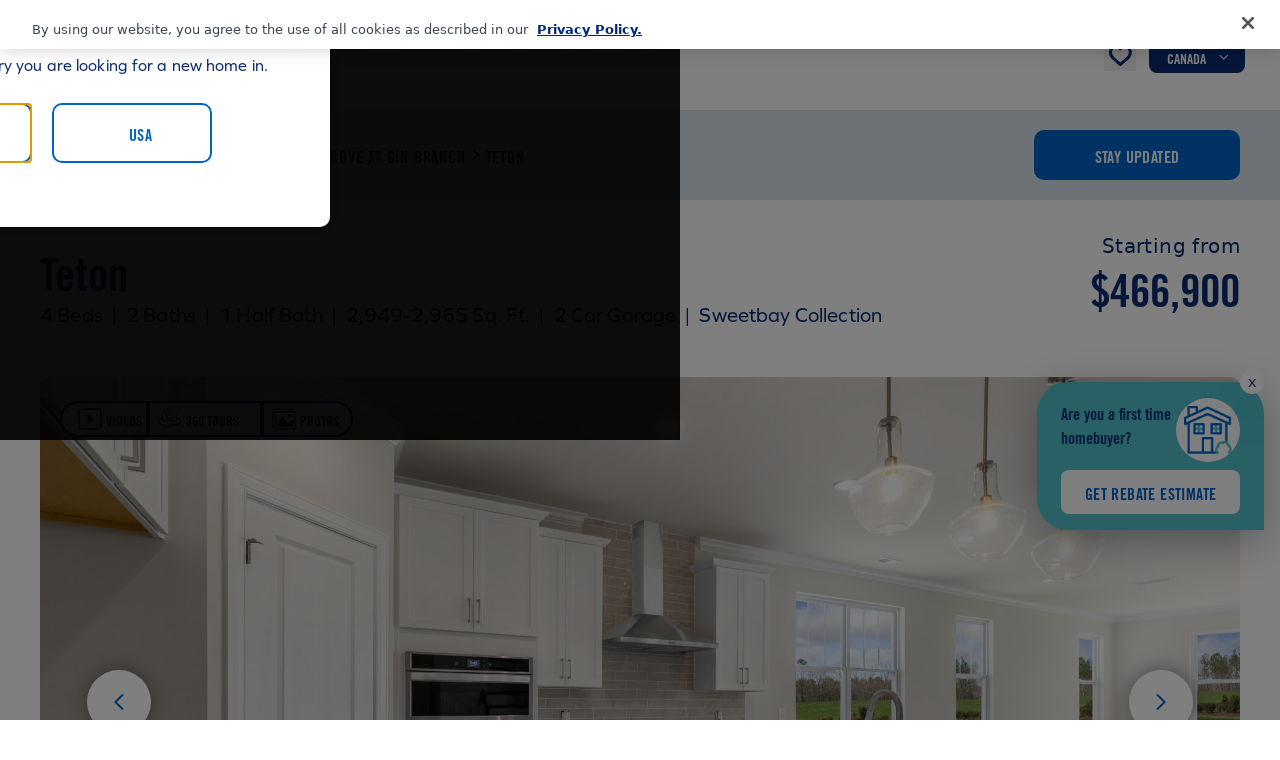

--- FILE ---
content_type: text/html; charset=utf-8
request_url: https://mattamyhomes.com/north-carolina/raleigh/wendell/grove-at-gin-branch/teton
body_size: 130714
content:
<!doctype html><html lang="en"><head><title data-rh="true">Page</title><meta http-equiv="Content-Security-Policy" content="default-src * blob:; connect-src * data:; img-src * 'self' data: https: http: blob:; script-src 'self' 'unsafe-inline' 'unsafe-eval' *; style-src 'self' 'unsafe-inline' *; font-src 'self' data: https:"><meta charset="utf-8"><meta name="viewport" content="width=device-width,initial-scale=1,shrink-to-fit=no"><meta name="theme-color" content="#000000"><meta name="google-site-verification" content="FyPU-I0kJr7-ULeGQYDYYgE5YsVJYyInol6LK8zsh3Q"/><meta name="robots" content="index, follow"/><meta name="msvalidate.01" content="DE09AC12BE827EC9E3FE8D40A67BACB9"/><base href="/"><link defer="defer" rel="stylesheet" href="https://assets.calendly.com/assets/external/widget.css"/><script defer="defer" src="https://assets.calendly.com/assets/external/widget.js"></script><script defer="defer" src="https://platform-api.sharethis.com/js/sharethis.js#property=5f47b0c752eb9f0012800187&product=custom-share-buttons"></script><script>!function(n,e){if(n&&e){var o="::-moz-focus-inner{border:0 !important;}:focus{outline: none !important;",t=n.createElement("STYLE");e.unfocus=function(){n.getElementsByTagName("HEAD")[0].appendChild(t),n.addEventListener("mousedown",function(){t.innerHTML=o+"}"}),n.addEventListener("keydown",function(){t.innerHTML=""})},unfocus.style=function(n){o+=n},unfocus()}}(document,window)</script><script defer="defer" src="https://cdn.cookielaw.org/scripttemplates/otSDKStub.js" data-domain-script="bac8dc2f-1e7e-4a04-aca9-795d67d42e1c"></script><script defer="defer"></script><script defer="defer" src="/dist/mattamy-homes/static/js/main.a12db6ee.js"></script><link href="/dist/mattamy-homes/static/css/main.6629e4f2.css" rel="stylesheet"></head><body><noscript>You need to enable JavaScript to run this app.</noscript><div id="skip-button"></div><div id="national-notification-banner"></div><div id="market-notification-banner"></div><div id="notification-banner"></div><div id="root"> <div><!--$--><div></div><!--/$--><!--$--><div></div><!--/$--><!--$--><div></div><!--/$--></div> </div><div id="print"></div><script type="application/json" id="__JSS_STATE__">{"sitecore":{"context":{"pageEditing":false,"site":{"name":"mattamy-homes"},"pageState":"normal","language":"en","itemPath":"\u002Fnorth-carolina\u002Fraleigh\u002Fwendell\u002Fgrove-at-gin-branch\u002Fteton","ContextID":{"value":"{A93DC859-5013-42A5-91E8-9F842AE28DC5}"},"geolocation":{"value":{"latitude":null,"longitude":null,"country":null}}},"route":{"name":"teton","displayName":"Teton","fields":{"subtitle":{"value":"Create your dream home with our selection of options, and use the furniture tool to design each room."},"iFPDesktopURL":{"value":"https:\u002F\u002Frifp.ml3ds-icon.com\u002F#\u002Ffloorplan\u002F497988?floorId=629062"},"interactiveSitemapMobileCTACopy":{"value":"View Floorplan"},"title":{"value":"Home Design Details"},"description":{"value":"Mattamy Homes focuses every part of the homebuying experience around you, and obtaining financing is no exception. Mattamy financing partners work closely with you throughout the process &mdash; ensuring coordination, communication and peace of mind."},"cTA":{"value":{"href":""}},"openonlanding":{"value":true},"Product Line":{"id":"fe292cb1-ecdb-429f-a860-2fa41aeb4968","url":"\u002Fnorth-carolina\u002Fraleigh\u002FProduct-Lines\u002FSweetbay-Collection","name":"Sweetbay Collection","displayName":"Sweetbay Collection","fields":{"title":{"value":"Sweetbay Collection"},"donotsearch":{"value":false}}},"Home Type":{"id":"89ee5dd4-3b19-4b23-8985-01017945cd41","url":"\u002FData\u002FLookups\u002FHome-Types\u002FSingle-Family","name":"Single Family","displayName":"Single Family","fields":{"communitySEOHomeType":{"value":"Single Family Homes"},"planSEOHomeType":{"value":"Single Family Home"},"metaHomeType":{"value":"House"},"homeType":{"value":"Single Family"}}},"Lot Size":null,"PlanType":{"id":"a47566fc-2f7b-422e-97e1-292149514158","url":"\u002FData\u002FLookups\u002Fplan-types\u002FSingleFamily","name":"SingleFamily","displayName":"Single Family","fields":{"communitySEOHomeType":{"value":""},"planSEOHomeType":{"value":""},"metaHomeType":{"value":""},"homeType":{"value":""}}},"floorplanJDEName":{"value":"Teton"},"rVGarage":{"value":false},"legacyImage":{"value":{}},"donotshowplanprice":{"value":false},"Plan Message Flag":null,"displayParkingSpace":{"value":false},"displayModelHome":{"value":false},"Image":{"value":"\u003Casset assetItemId=\"{7CE8A297-F2EC-1028-5453-B253847E4A17}\" quality=\"50035\" language=\"en\" assetId=\"15361\" \u002F\u003E"},"displayText":{"value":""},"image":{"value":{"src":"\u002Fdfsmedia\u002Fa2b99d47a71047839a5a4241f44710ce\u002F15361-50035\u002Frdu-teton-craftsman-garagewindows-v2","alt":"Craftsman elevation w\u002F garage windows "}},"text":{"value":""},"status":{"value":"active"},"searchCTALink":{"value":{"href":""}},"searchCTAText":{"value":""},"Plan Amenities":[{"id":"db7b598a-830e-4973-825b-26ce42883c05","url":"\u002FData\u002FLookups\u002FBDX\u002FPlan-Amenities\u002FBreakfastArea","name":"BreakfastArea","displayName":"BreakfastArea","fields":{}},{"id":"d8df826e-1239-4d4b-a1fd-81787ab0384a","url":"\u002FData\u002FLookups\u002FBDX\u002FPlan-Amenities\u002FCoveredPatio","name":"CoveredPatio","displayName":"CoveredPatio","fields":{}},{"id":"db6c1418-3d1c-4de2-8c49-1f5fdbcfc70d","url":"\u002FData\u002FLookups\u002FBDX\u002FPlan-Amenities\u002FFireplaces","name":"Fireplaces","displayName":"Fireplaces","fields":{}},{"id":"390432a0-b983-49e8-801e-b601d17baf34","url":"\u002FData\u002FLookups\u002FBDX\u002FPlan-Amenities\u002FMudRoom","name":"MudRoom","displayName":"MudRoom","fields":{}},{"id":"aa152e43-f34f-4cfa-8bc2-d70bceabcdd9","url":"\u002FData\u002FLookups\u002FBDX\u002FPlan-Amenities\u002FWalkInClosets","name":"WalkInClosets","displayName":"WalkInClosets","fields":{}}],"Living Areas":[{"id":"5f04fde1-6118-4ead-ae66-a65d4ac0f072","url":"\u002FData\u002FLookups\u002FBDX\u002FLiving-Areas\u002FGuestRoom","name":"GuestRoom","displayName":"GuestRoom","fields":{}},{"id":"1ca045af-9c96-4408-bb64-5ed95625708d","url":"\u002FData\u002FLookups\u002FBDX\u002FLiving-Areas\u002FLoft","name":"Loft","displayName":"Loft","fields":{}},{"id":"5f6c7f19-d64b-42a8-a851-610cbf6024fd","url":"\u002FData\u002FLookups\u002FBDX\u002FLiving-Areas\u002FFamilyRoom","name":"FamilyRoom","displayName":"FamilyRoom","fields":{}},{"id":"7dd249cc-bb9a-4f9e-a64f-24f99c8e14c8","url":"\u002FData\u002FLookups\u002FBDX\u002FLiving-Areas\u002FOffice","name":"Office","displayName":"Office","fields":{}},{"id":"115bff44-093e-434e-803b-6f74563ef831","url":"\u002FData\u002FLookups\u002FBDX\u002FLiving-Areas\u002FStudy","name":"Study","displayName":"Study","fields":{}},{"id":"01c88bc8-de3c-4b12-8e3a-7bc073dc619c","url":"\u002FData\u002FLookups\u002FBDX\u002FLiving-Areas\u002FSunRoom","name":"SunRoom","displayName":"SunRoom","fields":{}}],"donotincludeSitemap":{"value":false},"sitemappriority":{"value":"0.1"},"sitemapChangeFrequency":{"value":""},"qMIBlockCopy":{"value":"If time is of the essence, then our Quick Move-In Homes are for you."},"qMIBlockHeadline":{"value":"Quick Move-In Homes ready when you are"},"visualizerLink":{"value":""},"visualizerCopy":{"value":"When each room boasts light and possibility, your everyday is brightened. Begin personalizing here."},"visualizerTitle":{"value":"Style and comfort inspired by you"},"visualizerFullWidth":{"value":false},"visualizerMobileCTA":{"value":"VIEW VISUALIZER"},"hideDisclaimer":{"value":false},"openGraphTitle":{"value":"4 Bed, 2.5 Bath Single-Family Home in Grove at Gin Branch, Wendell | Teton | Mattamy Homes"},"legacyOpenGraphImage":{"value":{"src":"https:\u002F\u002Fmattamy-crhratfjdcd2g9gq.z01.azurefd.net\u002F-\u002Fmedia\u002FFeature\u002FContent\u002FIdentity\u002FMAT_LOGO_02.png?h=500&iar=0&w=500&hash=3C1D252521A54DCB26020FE61F73FB93","alt":"Mattamy logo","width":"500","height":"500"}},"Open Graph Image":{"value":""},"openGraphMetaDescription":{"value":"Explore the Teton, a 4 bed, 2.5 bath home in Mattamy Homes' Grove at Gin Branch, Wendell. Enjoy a spacious layout with a 2-car garage and flexible living options."}},"databaseName":"web","deviceId":"fe5d7fdf-89c0-4d99-9aa3-b5fbd009c9f3","itemId":"a93dc859-5013-42a5-91e8-9f842ae28dc5","itemLanguage":"en","itemVersion":6,"layoutId":"53a20de9-1e21-525d-a382-96b8b7ef53d5","templateId":"33263be4-b5f9-4980-8ada-153196389af3","templateName":"Plan","placeholders":{"jss-main":[{"uid":"067fa9b4-4cd6-43ca-ade4-5252d2b5ed38","componentName":"StandardPage","dataSource":"","params":{},"placeholders":{"page-head":[{"uid":"0ac9e090-8b73-4510-8459-628fd3638cb2","componentName":"Favicon","dataSource":"\u002Fsitecore\u002Fcontent\u002Fmattamy-homes\u002FData\u002FIdentity\u002FFavicon","params":{},"fields":{"image_32x32":{"value":{"src":"https:\u002F\u002Fmattamy-crhratfjdcd2g9gq.z01.azurefd.net\u002F-\u002Fmedia\u002FFeature\u002FContent\u002FIdentity\u002Ffavicon-32x32.png?h=32&iar=0&w=32&hash=8D07DD95840D13FA4D3DE47C4B6B2924","alt":"favicon","width":"32","height":"32"}},"image_16x16":{"value":{"src":"https:\u002F\u002Fmattamy-crhratfjdcd2g9gq.z01.azurefd.net\u002F-\u002Fmedia\u002FFeature\u002FContent\u002FIdentity\u002Ffavicon-16x16.png?h=16&iar=0&w=16&hash=99AB50E12823AB9DC9652BD83E336427","alt":"favicon","width":"16","height":"16"}}}},{"uid":"12e4034d-1edd-4d84-9d16-02753d94ab62","componentName":"OpenGraph","dataSource":"","params":{},"fields":{"value":{"title":"4 Bed, 2.5 Bath Single-Family Home in Grove at Gin Branch, Wendell | Teton | Mattamy Homes","type":"website","url":"https:\u002F\u002Fmattamyhomes.com\u002Fnorth-carolina\u002Fraleigh\u002Fwendell\u002Fgrove-at-gin-branch\u002Fteton","image":"https:\u002F\u002Fmattamy-crhratfjdcd2g9gq.z01.azurefd.net\u002F-\u002Fmedia\u002FFeature\u002FContent\u002FIdentity\u002FMAT_LOGO_02.png?as=0&dmc=0&iar=0&thn=0&udi=0","description":"Explore the Teton, a 4 bed, 2.5 bath home in Mattamy Homes' Grove at Gin Branch, Wendell. Enjoy a spacious layout with a 2-car garage and flexible living options."}}},{"uid":"0f5d8a08-6a6a-44d3-a04e-651961bbaabb","componentName":"FloorplanSchema","dataSource":"","params":{},"fields":{"script":{"value":{"@context":"https:\u002F\u002Fschema.org","@type":"OfferForPurchase","name":"Teton House","url":"https:\u002F\u002Fmattamyhomes.com\u002Fnorth-carolina\u002Fraleigh\u002Fwendell\u002Fgrove-at-gin-branch\u002Fteton","image":"https:\u002F\u002Fmattamy-crhratfjdcd2g9gq.z01.azurefd.net\u002F\u002Fdfsmedia\u002Fa2b99d47a71047839a5a4241f44710ce\u002F15361-50420\u002Frdu-teton-craftsman-garagewindows-v2","description":"The owner's down Teton floorplan is great for gatherings, but youll also notice its advantages during everyday living. The combined Great Room, dining room and kitchen with breakfast bar make a great place to entertain or unwind. A flex room immediately off the foyer can make a great place for entertainment, hobbies or crafts, and is upgradable to a study. The first-floor owners suite offers complete privacy with convenience and includes a large walk-in closet. Upstairs there are 3 additional bedrooms, and the large loft space extends available living area and could be a perfect place for a home theater setup.\n\nArchitects Choice Options for this plan include a study in lieu of the flex room, a bedroom\u002Fbathroom and partial loft in lieu of the large loft, a screened-in porch or sunroom, a 3-car garage, a gourmet kitchen, and a super shower, spa shower, or a bath oasis in the owners suite.","price":"466900","priceCurrency":"$","alternateName":"Grove At Gin Branch","sameAs":["https:\u002F\u002Fwww.facebook.com\u002FMattamyHomesUSA","https:\u002F\u002Fwww.instagram.com\u002Fmattamyhomesusa\u002F","https:\u002F\u002Fwww.youtube.com\u002Fuser\u002FMattamyHomesOnline","https:\u002F\u002Fwww.pinterest.com\u002Fmattamyhomes\u002F","https:\u002F\u002Fwww.linkedin.com\u002Fcompany\u002Fmattamy-homes"],"areaServed":{"@type":"Place","name":"Wendell","alternateName":"Raleigh"}}}}},{"uid":"a493d6c5-c204-4e10-b01b-63f73d6bab2b","componentName":"CountrySelector","dataSource":"","params":{},"fields":{"titleCountrySelector":{"value":"Welcome to Mattamy Homes"},"descriptionCountrySelector":{"value":"Please tell us which country you are looking for a new home in."}}},{"uid":"a047928c-53e0-4ef1-ae21-47d3a4fd4dc0","componentName":"ChatBot","dataSource":"","params":{},"fields":{"pageType":{"value":"Plan"},"state":{"value":"North Carolina"},"areaName":{"value":""},"communityNumber":{"value":"GGB"},"communityName":{"value":"Grove At Gin Branch"},"planNumber":{"value":""},"planName":{"value":"Teton"}}},{"uid":"46adb2af-ce41-4496-ba09-65c0e93292b1","componentName":"EloquaIntegrationData","dataSource":"","params":{},"fields":{"divisionCode":{"value":"RDU"},"eloquaID":{"value":"GGB"}}}],"page-header":[{"uid":"c0d40ac5-6ea3-4eb0-b0fb-949d390bfbb9","componentName":"Header","dataSource":"","params":{},"fields":{"logoSrc":{"value":"https:\u002F\u002Fmattamy-crhratfjdcd2g9gq.z01.azurefd.net\u002F-\u002Fmedia\u002FFeature\u002FContent\u002FIdentity\u002FMattamyLogo.svg?as=0&dmc=0&iar=0&thn=0&udi=0"},"logoAlt":{"value":"Teton Plan Mattamy logo at Grove At Gin Branch in Wendell North Carolina by Mattamy Homes"},"navigationItems":{"value":[{"name":"USA Navigation Menu","navigationItems":[{"navigationTitle":"Find Your Dream Home","redirectUrl":"\u002Fsearch","navigationItems":[]},{"navigationTitle":"Design Studio","redirectUrl":"\u002Fdesign-studio","navigationItems":[]},{"navigationTitle":"Homebuying","redirectUrl":null,"navigationItems":[{"navigationTitle":"Homebuying Journey","redirectUrl":"\u002Fhomebuying\u002Fhomebuying","navigationItems":[]},{"navigationTitle":"Homebuying Options","redirectUrl":"\u002Fhomebuying\u002Fshopping-tools","navigationItems":[]},{"navigationTitle":"Financing Options","redirectUrl":"\u002Fhomebuying\u002Ffinancing","navigationItems":[]}]},{"navigationTitle":"Customer Care","redirectUrl":"\u002Fcustomer-care","navigationItems":[]},{"navigationTitle":"About","redirectUrl":null,"navigationItems":[{"navigationTitle":"About Us","redirectUrl":"\u002Fabout\u002Fabout-mattamy","navigationItems":[]},{"navigationTitle":"Community Involvement","redirectUrl":"\u002Fabout\u002Fcommunity-involvement","navigationItems":[]},{"navigationTitle":"Sustainability","redirectUrl":"\u002Fabout\u002Fsustainability","navigationItems":[]},{"navigationTitle":"Media and Investor Relations","redirectUrl":"\u002Fabout\u002Fmedia-and-investor-relations","navigationItems":[]},{"navigationTitle":"Careers","redirectUrl":"\u002Fabout\u002Fcareers","navigationItems":[]}]},{"navigationTitle":"Contact Us","redirectUrl":"\u002Fcontact","navigationItems":[]}]},{"name":"CAN Navigation Menu","navigationItems":[{"navigationTitle":"Find Your Dream Home","redirectUrl":"\u002Fsearch","navigationItems":[]},{"navigationTitle":"Sustainability","redirectUrl":"\u002Fabout\u002Fsustainability","navigationItems":[]},{"navigationTitle":"Resources","redirectUrl":null,"navigationItems":[{"navigationTitle":"What to Expect","redirectUrl":"\u002Fhomebuying\u002Fhomebuying","navigationItems":[]},{"navigationTitle":"Financing","redirectUrl":"\u002Fhomebuying\u002Ffinancing","navigationItems":[]},{"navigationTitle":"Design Studio","redirectUrl":"\u002Fdesign-studio","navigationItems":[]}]},{"navigationTitle":"Customer Care","redirectUrl":"\u002Fcustomer-care","navigationItems":[]},{"navigationTitle":"About","redirectUrl":null,"navigationItems":[{"navigationTitle":"About Us","redirectUrl":"\u002Fabout\u002Fabout-mattamy","navigationItems":[]},{"navigationTitle":"Community Involvement","redirectUrl":"\u002Fabout\u002Fcommunity-involvement","navigationItems":[]},{"navigationTitle":"Media and Investor Relations","redirectUrl":"\u002Fabout\u002Fmedia-and-investor-relations","navigationItems":[]},{"navigationTitle":"Careers","redirectUrl":"\u002Fabout\u002Fcareers","navigationItems":[]}]},{"navigationTitle":"Contact Us","redirectUrl":"\u002Fcontact","navigationItems":[]}]}]},"cities":{"value":[{"state":"Alberta","href":"\u002Fsearch?productType=community&metro=Alberta&country=CAN&community=&hideMap=false","country":"CAN","cities":[{"name":"Calgary","href":"\u002Fsearch?productType=community&metro=Calgary&country=CAN&community=&hideMap=false","target":"","doNotSearch":false},{"name":"Edmonton","href":"\u002Fsearch?productType=community&metro=Edmonton&country=CAN&community=&hideMap=false","target":"","doNotSearch":false}],"doNotSearch":false},{"state":"Arizona","href":"\u002Fsearch?productType=community&metro=Arizona&country=USA&community=&hideMap=false","country":"USA","cities":[{"name":"Phoenix","href":"\u002Fsearch?productType=community&metro=Phoenix&country=USA&community=&hideMap=false","target":"","doNotSearch":false},{"name":"Tucson","href":"\u002Fsearch?productType=community&metro=Tucson&country=USA&community=&hideMap=false","target":"","doNotSearch":false}],"doNotSearch":false},{"state":"Florida","href":"\u002Fsearch?productType=community&metro=Florida&country=USA&community=&hideMap=false","country":"USA","cities":[{"name":"Fort Lauderdale","href":"\u002Fsearch?productType=community&metro=Fort Lauderdale&country=USA&community=&hideMap=false","target":"","doNotSearch":false},{"name":"Jacksonville-St. Augustine","href":"\u002Fsearch?productType=community&metro=Jacksonville-St. Augustine&country=USA&community=&hideMap=false","target":"","doNotSearch":false},{"name":"Naples-Fort Myers","href":"\u002Fsearch?productType=community&metro=Naples-Fort Myers&country=USA&community=&hideMap=false","target":"","doNotSearch":false},{"name":"Orlando","href":"\u002Fsearch?productType=community&metro=Orlando&country=USA&community=&hideMap=false","target":"","doNotSearch":false},{"name":"Palm Beach","href":"\u002Fsearch?productType=community&metro=Palm Beach&country=USA&community=&hideMap=false","target":"","doNotSearch":false},{"name":"Palm City-Stuart","href":"\u002Fsearch?productType=community&metro=Palm City-Stuart&country=USA&community=&hideMap=false","target":"","doNotSearch":false},{"name":"Port St. Lucie","href":"\u002Fsearch?productType=community&metro=Port St. Lucie&country=USA&community=&hideMap=false","target":"","doNotSearch":false},{"name":"Sarasota-Bradenton","href":"\u002Fsearch?productType=community&metro=Sarasota-Bradenton&country=USA&community=&hideMap=false","target":"","doNotSearch":false},{"name":"Tampa","href":"\u002Fsearch?productType=community&metro=Tampa&country=USA&community=&hideMap=false","target":"","doNotSearch":false}],"doNotSearch":false},{"state":"North Carolina","href":"\u002Fsearch?productType=community&metro=North Carolina&country=USA&community=&hideMap=false","country":"USA","cities":[{"name":"Charlotte","href":"\u002Fsearch?productType=community&metro=Charlotte&country=USA&community=&hideMap=false","target":"","doNotSearch":false},{"name":"Raleigh","href":"\u002Fsearch?productType=community&metro=Raleigh&country=USA&community=&hideMap=false","target":"","doNotSearch":false}],"doNotSearch":false},{"state":"Ontario","href":"\u002Fsearch?productType=community&metro=Ontario&country=CAN&community=&hideMap=false","country":"CAN","cities":[{"name":"GTA","href":"\u002Fsearch?productType=community&metro=GTA&country=CAN&community=&hideMap=false","target":"","doNotSearch":false},{"name":"Kitchener-Waterloo-Guelph","href":"\u002Fsearch?productType=community&metro=Kitchener-Waterloo-Guelph&country=CAN&community=&hideMap=false","target":"","doNotSearch":false},{"name":"Ottawa","href":"\u002Fsearch?productType=community&metro=Ottawa&country=CAN&community=&hideMap=false","target":"","doNotSearch":false},{"name":"Simcoe","href":"\u002Fsearch?productType=community&metro=Simcoe&country=CAN&community=&hideMap=false","target":"","doNotSearch":false}],"doNotSearch":false},{"state":"Texas","href":"\u002Fsearch?productType=community&metro=Texas&country=USA&community=&hideMap=false","country":"USA","cities":[{"name":"Dallas-Fort Worth","href":"\u002Fsearch?productType=community&metro=Dallas-Fort Worth&country=USA&community=&hideMap=false","target":"","doNotSearch":false}],"doNotSearch":false}]},"currentPageType":{"value":4},"goToFavorites":{"value":{"sectionName":null,"primary":false,"text":"Go to Favorites","href":"\u002Ffavorites","target":"","label":null,"key":null,"type":null,"alternateText":null}},"mouseflowTrackingURL":{"value":"\u002F\u002Fcdn.mouseflow.com\u002Fprojects\u002Fe3c0d243-4d49-4d8b-adf5-2679c9f97171.js"},"dynamicsJavaScriptCode":{"value":"\u003Cdiv id=\"dJhjozp6LDspWlfUbME7p9kRtL_dIhPGH3lcvkQSdQDs\"\u003E\u003C\u002Fdiv\u003E\r\n\u003Cscript defer src=\"https:\u002F\u002Fmktdplp102cdn.azureedge.net\u002Fpublic\u002Flatest\u002Fjs\u002Fws-tracking.js?v=1.84.2007\"\u003E\u003C\u002Fscript\u003E"},"dynamicsFormCaptureCode":{"value":"\u003Cscript defer src=\"https:\u002F\u002Fmktdplp102cdn.azureedge.net\u002Fpublic\u002Flatest\u002Fjs\u002Fform-loader.js?v=1.84.2007\"\u003E\u003C\u002Fscript\u003E\r\n\u003Cdiv class=\"d365-mkt-config\" style=\"display:none\" data-website-id=\"Jhjozp6LDspWlfUbME7p9kRtL_dIhPGH3lcvkQSdQDs\"\r\n    data-hostname=\"507242ed65e14ed9ab1f3ce7ea363096.svc.dynamics.com\"\u003E\u003C\u002Fdiv\u003E"},"dataFormBlockID":{"value":"f3a16ef9-a64d-ee11-be6f-000d3aff3da3"},"dynamicsScript":{"value":"\u003Cdiv id=\"d0xDoACvRopBrEUADlmDIRnTrRInm1zmBV0pPUocF8nU\"\u003E\u003C\u002Fdiv\u003E\r\n\u003Cdiv class=\"d365-mkt-config\" style=\"display:none\" data-website-id=\"0xDoACvRopBrEUADlmDIRnTrRInm1zmBV0pPUocF8nU\"\r\n    data-hostname=\"507242ed65e14ed9ab1f3ce7ea363096.svc.dynamics.com\"\u003E\u003C\u002Fdiv\u003E\r\n\u003Cstyle\u003Ebody {visibility:visible !important}\u003C\u002Fstyle\u003E"},"dynamicsChatbot":{"value":{"enableChatbot":false,"divisionCode":null,"chatbotScript":"\u003Cscript v2 id=\"Microsoft_Omnichannel_LCWidget\" \r\n\tsrc=\"https:\u002F\u002Foc-cdn-public.azureedge.net\u002Flivechatwidget\u002Fscripts\u002FLiveChatBootstrapper.js\" \r\n\tdata-app-id=\"d11373da-973b-46b8-bff0-e9110c36bcbe\" data-lcw-version=\"prod\" \r\n\tdata-org-id=\"68c1e363-7776-ed11-9985-000d3a84b598\" \r\n\tdata-org-url=\"https:\u002F\u002Funq68c1e3637776ed119985000d3a84b-crm3.omnichannelengagementhub.com\" \r\n\tdata-suggested-action-layout=\"stacked\"\u003E\u003C\u002Fscript\u003E\r\n\r\n\u003Cscript\u003E\r\n    window.addEventListener(\"lcw:ready\", function handleLivechatReadyEvent() {\r\n        Microsoft.Omnichannel.LiveChatWidget.SDK.setContextProvider(function contextProvider() {\r\n            return {\r\n                    'contextMPC': { 'value': '', 'isDisplayable': true }\r\n            };\r\n        });\r\n    });\r\n\u003C\u002Fscript\u003E"}},"atlasRTXChatbotScript":{"value":"\u003Cscript type=\"text\u002Fjavascript\"\u003E\r\n\twindow.atlasSettings = {\"auth_id\":\"3666b6b9a41f4d73908791ad9c8755d6\",\"snippetUrl\":\"https:\u002F\u002Fstatic.atlasrtx.com\u002Fsnippets\u002FAtlasRTXV3.min.js\",\"env\":\"\",\"rtxContext\":{\"mode\":\"floorplan\",\"params\":{\"communityName\":\"Grove At Gin Branch\",\"planName\":\"Teton\"},\"segmentationContext\":{\"division\":\"RDU\"}}}\r\n\tfunction loadAtlasScript() {\r\n\t\tvar atlasScriptTag = document.createElement('script');\r\n\t\tatlasScriptTag.async = true;\r\n\t\tatlasScriptTag.src = atlasSettings.snippetUrl;\r\n\t\tvar atlasScriptLocation = document.getElementsByTagName('script')[0];\r\n\t\tatlasScriptLocation.parentNode.insertBefore(atlasScriptTag, atlasScriptLocation);\r\n\t}\r\n\tloadAtlasScript();\r\n\u003C\u002Fscript\u003E"},"canadaAtlasRTXChatbotScript":{"value":""},"dynaMXFormID":{"value":"2abc10eb-63ed-ee11-a1fd-6045bd60a7a2"},"dynaMXFormAPIURL":{"value":"https:\u002F\u002Fpublic-can.mkt.dynamics.com\u002Fapi\u002Fv1.0\u002Forgs\u002Ff0894d05-5d8b-4c09-bbf1-2027d72f2841\u002Flandingpageforms"}}}],"page-content":[{"uid":"b12667fb-2c7b-42ad-8362-41791d0ba9db","componentName":"PromotionBanner","dataSource":"","params":{},"fields":{"promotionBanner":{"value":{"promotionBannerCA":{"line1":null,"line2":null,"line3":null,"ctaText":null,"ctaLink":null,"displayBanner":false,"country":null},"promotionBannerUSA":{"line1":"","line2":"\u003Cp style=\"font-size: 24px; line-height:24px; margin-bottom: 0; padding-bottom: 0; text-align: center;\"\u003E\nIt’s Time! Save Now With Our Special Offers \u003Cbr \u002F\u003E Now Through the 31st, \n\u003Ca href=\"\u002Fnorth-carolina\u002Fraleigh\u002Fpromos\u002Fjan-2026\" style=\"white-space: nowrap;\"\u003EShop Now\u003C\u002Fa\u003E!\n\u003C\u002Fp\u003E","line3":"","ctaText":"","ctaLink":null,"displayBanner":true,"country":"United States"}}}}},{"uid":"1fa666ed-6231-464a-81f8-f1b7291571a3","componentName":"NotificationBanner","dataSource":"","params":{},"fields":{"bannerText":{"value":"Due to routine maintenance, our website may be inaccessible from 2-3 AM EST on October 28th."},"active":{"value":""},"marketBannerText":{"value":null},"marketBannerActive":{"value":false},"marketBannerAlignment":{"value":null}}},{"uid":"24ed0288-0077-4399-8a03-75b8bf814443","componentName":"Breadcrumb","dataSource":"","params":{},"fields":{"breadcrumbs":{"value":[{"isActive":false,"text":"Previous Page","href":"\u002Fnorth-carolina\u002Fraleigh\u002Fwendell\u002Fgrove-at-gin-branch","target":null,"label":null,"key":null,"type":null,"alternateText":null},{"isActive":false,"text":"Back to North Carolina","href":"\u002Fnorth-carolina","target":null,"label":null,"key":null,"type":null,"alternateText":null},{"isActive":false,"text":"Raleigh","href":"\u002Fnorth-carolina\u002Fraleigh","target":null,"label":null,"key":null,"type":null,"alternateText":null},{"isActive":false,"text":"Wendell","href":"\u002Fnorth-carolina\u002Fraleigh\u002Fwendell","target":null,"label":null,"key":null,"type":null,"alternateText":null},{"isActive":false,"text":"Grove At Gin Branch","href":"\u002Fnorth-carolina\u002Fraleigh\u002Fwendell\u002Fgrove-at-gin-branch","target":null,"label":null,"key":null,"type":null,"alternateText":null},{"isActive":true,"text":"Teton","href":"\u002Fnorth-carolina\u002Fraleigh\u002Fwendell\u002Fgrove-at-gin-branch\u002Fteton","target":null,"label":null,"key":null,"type":null,"alternateText":null}]},"uTourFirstCtaLink":{"value":null}},"placeholders":{"btn-cta":[{"uid":"1264fd0e-99f7-42ff-987b-1a67a3dd0c17","componentName":"ButtonCTA","dataSource":"{CCDEE2BE-5BFD-4E18-AEA4-2CB7485DD190}","params":{},"fields":{"buttonCta":{"value":{"sectionName":null,"primary":false,"text":"Stay Updated","href":null,"target":null,"label":null,"key":null,"type":null,"alternateText":null}},"scheduleAppointmentCTA":{"value":{"sectionName":null,"primary":false,"text":null,"href":null,"target":null,"label":null,"key":null,"type":null,"alternateText":null}}}}]}},{"uid":"63e61842-7d72-4623-8bc0-3d882405c241","componentName":"ReverseComponentOrderContainer","dataSource":"","params":{},"placeholders":{"reversingcontenttitledetails":[{"uid":"6b03a725-f651-4203-8a39-88ed03dc226f","componentName":"TitleDetailsBlock","dataSource":"","params":{},"fields":{"title":{"value":"Teton"},"startingPrice":{"value":"$466,900"},"startingPriceLabel":{"value":"Starting from"},"monthlyPrice":{"value":"$2,416"},"monthlyPriceLabel":{"value":"Est. Mortgage"},"image":{"value":{"src":"https:\u002F\u002Fmattamy-crhratfjdcd2g9gq.z01.azurefd.net\u002F\u002Fdfsmedia\u002Fa2b99d47a71047839a5a4241f44710ce\u002F15361-50420\u002Frdu-teton-craftsman-garagewindows-v2","srcMobile":null,"srcDesktop":null,"alt":" Elevation Front with garage, door and window"}},"lotJDEID":{"value":""},"currentPageType":{"value":4},"preSellingHome":{"value":false},"country":{"value":null},"quickStartHomesTooltip":{"value":"Quick Start Homes provide earlier move-in opportunities compared to a to-be-built home and you may be able to personalize based on the stage of construction which could affect the Total Purchase Price shown here."},"mortgageAmountsModal":{"value":{"displayMortgageModalUSA":true,"mortgageAmountsUSA":{"market":null,"displayMortgageModal":false,"interestRate":"4.99","paymentPercentage":"3.5","termInYears":"30","mortgageTitle":"Estimate Mortgage Payment*","disclaimerText":"*Default amounts are hypothetical and may not apply to your individual situation. This calculator provides approximations for informational purposes only. Actual results will be provided by your lender and will likely vary depending on your eligibility and current market rates. This information is not intended to provide, and should not be relied on, for financial, legal or tax advice, or investment recommendations in evaluating your unique circumstances and lending decisions. This is not a commitment to lend. Financing with less than 20% down payment will require mortgage insurance.  Payment shown is principal and interest (P & I) only and does not include real estate taxes, homeowners insurance, mortgage insurance premiums or homeowner’s association dues, so your total monthly payment will be higher. You should consult your lender to determine where rates are for your desired situation. Prices shown may not include lot premiums upgrades and options, depending on stage of construction. Not all products and options are available in all states.","ctaTitle":"Explore options to reduce your monthly payment with incentives offered by Mattamy Homes. ","ctaText":"","ctaurl":{"sectionName":null,"primary":false,"text":"","href":"","target":"","label":null,"key":null,"type":null,"alternateText":null},"cardDisplayText":"Estimated P&I","cardDisplayPrice":true,"tooltip":""},"displayMortgageModalCanada":false,"mortgageAmountsCanada":{"market":null,"displayMortgageModal":false,"interestRate":"","paymentPercentage":"","termInYears":"","mortgageTitle":"","disclaimerText":"","ctaTitle":"","ctaText":"","ctaurl":{"sectionName":null,"primary":false,"text":null,"href":null,"target":null,"label":null,"key":null,"type":null,"alternateText":null},"cardDisplayText":"","cardDisplayPrice":false,"tooltip":""}}},"previousPriceQMI":{"value":null},"displayPreviousPrice":{"value":false},"communityStatus":{"value":"Now Selling"},"messageFlag":{"value":null},"rvGarage":{"value":false},"priceDifferentialTextUSA":{"value":"Save"},"priceDifferentialTextCAN":{"value":"Save"},"prequalifyText":{"value":null},"prequalifyLink":{"value":null},"awardImage":{"value":{"src":"https:\u002F\u002Fmattamy-crhratfjdcd2g9gq.z01.azurefd.net\u002F-\u002Fmedia\u002FIcons\u002Faward.svg?as=0&dmc=0&iar=0&thn=0&udi=0","srcMobile":null,"srcDesktop":null,"alt":"Teton Plan Award Icon: Award ribbon. at Grove At Gin Branch in Wendell North Carolina by Mattamy Homes"}},"awardText":{"value":""}},"placeholders":{"home-specs":[{"uid":"4f8a8234-0764-4323-9415-24f396448a62","componentName":"HomeSpecsBlock","dataSource":"","params":{},"fields":{"title":{"value":[{"icon":"ruler","label":"2,949-2,965 Sq. Ft.","attribute":null},{"icon":"bed","label":"4 Bed","attribute":null},{"icon":"bath","label":"2 Bath","attribute":null},{"icon":"half-baths","label":"1 Half Bath","attribute":null},{"icon":"car","label":"2 Car Garage","attribute":null},{"icon":"height","label":"2 stories","attribute":null}]},"productLine":{"value":"Sweetbay Collection"},"den":{"value":false},"currentPageType":{"value":4},"uTourFirstCtaLink":{"value":null}}}],"btn-cta":[{"uid":"a41983e1-134d-4dc2-a0f1-2c41839d230b","componentName":"ButtonCTA","dataSource":"","params":{},"fields":{"buttonCta":{"value":{"sectionName":null,"primary":false,"text":"Stay Updated","href":null,"target":null,"label":null,"key":null,"type":null,"alternateText":null}},"scheduleAppointmentCTA":{"value":{"sectionName":null,"primary":false,"text":null,"href":null,"target":null,"label":null,"key":null,"type":null,"alternateText":null}}}}]}}],"reversingcontentgallery":[{"uid":"b0951568-4270-4eb1-ade8-d864896a6254","componentName":"ExtendedGallery","dataSource":"","params":{},"fields":{"title":{"value":"Teton"},"copy":{"value":"Explore the community or model homes by selecting from the options below."},"showFavorites":{"value":false},"showShare":{"value":false},"thumbnailItems":{"value":20},"media":{"value":[{"id":"{65A36F41-4091-48D4-B93F-1D4B614A441F}","title":"","type":"image","description":"","src":"https:\u002F\u002Fmattamy-crhratfjdcd2g9gq.z01.azurefd.net\u002F\u002Fdfsmedia\u002Fa2b99d47a71047839a5a4241f44710ce\u002F48877-50420\u002Frdu-magnoliapark-teton-lot118-kitchen1-v2","thumbnail":"https:\u002F\u002Fmattamy-crhratfjdcd2g9gq.z01.azurefd.net\u002F\u002Fdfsmedia\u002Fa2b99d47a71047839a5a4241f44710ce\u002F48877-50420\u002Frdu-magnoliapark-teton-lot118-kitchen1-v2","alt":"Single-Wall Kitchen with pendant light, window, door, oven, cooktop, white cabinets and wood flooring","templateId":"{697D4782-66C0-44E0-9A74-86AF680D25C8}","videoAltTranscriptFile":null,"autoPlay":false},{"id":"{C87FD5E9-11DF-4BE8-86BC-447245871045}","title":"","type":"image","description":"","src":"https:\u002F\u002Fmattamy-crhratfjdcd2g9gq.z01.azurefd.net\u002F\u002Fdfsmedia\u002Fa2b99d47a71047839a5a4241f44710ce\u002F48867-50420\u002Frdu-magnoliapark-teton-lot118-greatroom1","thumbnail":"https:\u002F\u002Fmattamy-crhratfjdcd2g9gq.z01.azurefd.net\u002F\u002Fdfsmedia\u002Fa2b99d47a71047839a5a4241f44710ce\u002F48867-50420\u002Frdu-magnoliapark-teton-lot118-greatroom1","alt":" Empty with pendant light, door, wood flooring and white cabinets","templateId":"{697D4782-66C0-44E0-9A74-86AF680D25C8}","videoAltTranscriptFile":null,"autoPlay":false},{"id":"{CB9029F9-72A1-48C6-A822-CBFF6160EEBC}","title":"","type":"image","description":"","src":"https:\u002F\u002Fmattamy-crhratfjdcd2g9gq.z01.azurefd.net\u002F\u002Fdfsmedia\u002Fa2b99d47a71047839a5a4241f44710ce\u002F48889-50420\u002Frdu-magnoliapark-teton-lot118-ownerssuite2","thumbnail":"https:\u002F\u002Fmattamy-crhratfjdcd2g9gq.z01.azurefd.net\u002F\u002Fdfsmedia\u002Fa2b99d47a71047839a5a4241f44710ce\u002F48889-50420\u002Frdu-magnoliapark-teton-lot118-ownerssuite2","alt":" Empty with door, window, rug and wood flooring","templateId":"{697D4782-66C0-44E0-9A74-86AF680D25C8}","videoAltTranscriptFile":null,"autoPlay":false},{"id":"{3F7C974F-2E57-4DCC-B011-D5EFB1C420B1}","title":"","type":"image","description":"","src":"https:\u002F\u002Fmattamy-crhratfjdcd2g9gq.z01.azurefd.net\u002F\u002Fdfsmedia\u002Fa2b99d47a71047839a5a4241f44710ce\u002F48885-50420\u002Frdu-magnoliapark-teton-lot118-ownersbath","thumbnail":"https:\u002F\u002Fmattamy-crhratfjdcd2g9gq.z01.azurefd.net\u002F\u002Fdfsmedia\u002Fa2b99d47a71047839a5a4241f44710ce\u002F48885-50420\u002Frdu-magnoliapark-teton-lot118-ownersbath","alt":"Master Bath with window, shower, door, tile flooring and wood flooring","templateId":"{697D4782-66C0-44E0-9A74-86AF680D25C8}","videoAltTranscriptFile":null,"autoPlay":false},{"id":"{FF93B7BB-99E8-42AF-A94E-B557B8DA48F0}","title":"","type":"image","description":"","src":"https:\u002F\u002Fmattamy-crhratfjdcd2g9gq.z01.azurefd.net\u002F\u002Fdfsmedia\u002Fa2b99d47a71047839a5a4241f44710ce\u002F48873-50420\u002Frdu-magnoliapark-teton-lot118-kitchen2","thumbnail":"https:\u002F\u002Fmattamy-crhratfjdcd2g9gq.z01.azurefd.net\u002F\u002Fdfsmedia\u002Fa2b99d47a71047839a5a4241f44710ce\u002F48873-50420\u002Frdu-magnoliapark-teton-lot118-kitchen2","alt":"L-Shaped Kitchen with pendant light, door, cooktop, white cabinets and wood flooring","templateId":"{697D4782-66C0-44E0-9A74-86AF680D25C8}","videoAltTranscriptFile":null,"autoPlay":false},{"id":"{E0DA832F-9784-482B-B023-B00B49302C8C}","title":"","type":"image","description":"","src":"https:\u002F\u002Fmattamy-crhratfjdcd2g9gq.z01.azurefd.net\u002F\u002Fdfsmedia\u002Fa2b99d47a71047839a5a4241f44710ce\u002F48871-50420\u002Frdu-magnoliapark-teton-lot118-greatroom3","thumbnail":"https:\u002F\u002Fmattamy-crhratfjdcd2g9gq.z01.azurefd.net\u002F\u002Fdfsmedia\u002Fa2b99d47a71047839a5a4241f44710ce\u002F48871-50420\u002Frdu-magnoliapark-teton-lot118-greatroom3","alt":" Empty with window, door and wood flooring","templateId":"{697D4782-66C0-44E0-9A74-86AF680D25C8}","videoAltTranscriptFile":null,"autoPlay":false},{"id":"{0437C7BF-967B-455B-B276-D25571D6330A}","title":"","type":"image","description":"","src":"https:\u002F\u002Fmattamy-crhratfjdcd2g9gq.z01.azurefd.net\u002F\u002Fdfsmedia\u002Fa2b99d47a71047839a5a4241f44710ce\u002F48870-50420\u002Frdu-magnoliapark-teton-lot118-dropzone","thumbnail":"https:\u002F\u002Fmattamy-crhratfjdcd2g9gq.z01.azurefd.net\u002F\u002Fdfsmedia\u002Fa2b99d47a71047839a5a4241f44710ce\u002F48870-50420\u002Frdu-magnoliapark-teton-lot118-dropzone","alt":" Dropzone with door, shower, wood flooring and white cabinets","templateId":"{697D4782-66C0-44E0-9A74-86AF680D25C8}","videoAltTranscriptFile":null,"autoPlay":false},{"id":"{25D7209D-2852-4842-97AF-97BAB9E0BB88}","title":"","type":"image","description":"","src":"https:\u002F\u002Fmattamy-crhratfjdcd2g9gq.z01.azurefd.net\u002F\u002Fdfsmedia\u002Fa2b99d47a71047839a5a4241f44710ce\u002F48893-50420\u002Frdu-magnoliapark-teton-lot118-study","thumbnail":"https:\u002F\u002Fmattamy-crhratfjdcd2g9gq.z01.azurefd.net\u002F\u002Fdfsmedia\u002Fa2b99d47a71047839a5a4241f44710ce\u002F48893-50420\u002Frdu-magnoliapark-teton-lot118-study","alt":" Empty with door and wood flooring","templateId":"{697D4782-66C0-44E0-9A74-86AF680D25C8}","videoAltTranscriptFile":null,"autoPlay":false},{"id":"{21A69EDE-C342-4CDC-8C1E-9FC05CA7D3C8}","title":"","type":"image","description":"","src":"https:\u002F\u002Fmattamy-crhratfjdcd2g9gq.z01.azurefd.net\u002F\u002Fdfsmedia\u002Fa2b99d47a71047839a5a4241f44710ce\u002F48886-50420\u002Frdu-magnoliapark-teton-lot118-ownerssuite-v2","thumbnail":"https:\u002F\u002Fmattamy-crhratfjdcd2g9gq.z01.azurefd.net\u002F\u002Fdfsmedia\u002Fa2b99d47a71047839a5a4241f44710ce\u002F48886-50420\u002Frdu-magnoliapark-teton-lot118-ownerssuite-v2","alt":" Empty with window and wood flooring","templateId":"{697D4782-66C0-44E0-9A74-86AF680D25C8}","videoAltTranscriptFile":null,"autoPlay":false},{"id":"{B22853C0-A867-43DF-9448-584DEC0BD5BA}","title":"","type":"image","description":"","src":"https:\u002F\u002Fmattamy-crhratfjdcd2g9gq.z01.azurefd.net\u002F\u002Fdfsmedia\u002Fa2b99d47a71047839a5a4241f44710ce\u002F48883-50420\u002Frdu-magnoliapark-teton-lot118-ownersbath2","thumbnail":"https:\u002F\u002Fmattamy-crhratfjdcd2g9gq.z01.azurefd.net\u002F\u002Fdfsmedia\u002Fa2b99d47a71047839a5a4241f44710ce\u002F48883-50420\u002Frdu-magnoliapark-teton-lot118-ownersbath2","alt":"Master Bath with mirror, window, white cabinets, tile flooring and wood flooring","templateId":"{697D4782-66C0-44E0-9A74-86AF680D25C8}","videoAltTranscriptFile":null,"autoPlay":false},{"id":"{92E99D03-5308-42B5-9CA7-A35101996B1A}","title":"","type":"image","description":"","src":"https:\u002F\u002Fmattamy-crhratfjdcd2g9gq.z01.azurefd.net\u002F\u002Fdfsmedia\u002Fa2b99d47a71047839a5a4241f44710ce\u002F48874-50420\u002Frdu-magnoliapark-teton-lot118-exterior2-v2","thumbnail":"https:\u002F\u002Fmattamy-crhratfjdcd2g9gq.z01.azurefd.net\u002F\u002Fdfsmedia\u002Fa2b99d47a71047839a5a4241f44710ce\u002F48874-50420\u002Frdu-magnoliapark-teton-lot118-exterior2-v2","alt":" Elevation Front with window, garage and door","templateId":"{697D4782-66C0-44E0-9A74-86AF680D25C8}","videoAltTranscriptFile":null,"autoPlay":false},{"id":"{D9D161C0-E2B5-44F2-86FD-94A9C80F2147}","title":"","type":"image","description":"","src":"https:\u002F\u002Fmattamy-crhratfjdcd2g9gq.z01.azurefd.net\u002F\u002Fdfsmedia\u002Fa2b99d47a71047839a5a4241f44710ce\u002F48872-50420\u002Frdu-magnoliapark-teton-lot118-exterior3","thumbnail":"https:\u002F\u002Fmattamy-crhratfjdcd2g9gq.z01.azurefd.net\u002F\u002Fdfsmedia\u002Fa2b99d47a71047839a5a4241f44710ce\u002F48872-50420\u002Frdu-magnoliapark-teton-lot118-exterior3","alt":" Elevation Front with window, garage, exterior brick and exterior clapboard","templateId":"{697D4782-66C0-44E0-9A74-86AF680D25C8}","videoAltTranscriptFile":null,"autoPlay":false},{"id":"{7672ADC9-B037-4B01-A255-3657296237EB}","title":"","type":"image","description":"","src":"https:\u002F\u002Fmattamy-crhratfjdcd2g9gq.z01.azurefd.net\u002F\u002Fdfsmedia\u002Fa2b99d47a71047839a5a4241f44710ce\u002F48884-50420\u002Frdu-magnoliapark-teton-lot118-secondarybath","thumbnail":"https:\u002F\u002Fmattamy-crhratfjdcd2g9gq.z01.azurefd.net\u002F\u002Fdfsmedia\u002Fa2b99d47a71047839a5a4241f44710ce\u002F48884-50420\u002Frdu-magnoliapark-teton-lot118-secondarybath","alt":"Normal Bath with mirror, bathtub, door, shower and wood flooring","templateId":"{697D4782-66C0-44E0-9A74-86AF680D25C8}","videoAltTranscriptFile":null,"autoPlay":false},{"id":"{DCE324BC-F347-4D87-9DE6-FB24FBF650A2}","title":"","type":"image","description":"","src":"https:\u002F\u002Fmattamy-crhratfjdcd2g9gq.z01.azurefd.net\u002F\u002Fdfsmedia\u002Fa2b99d47a71047839a5a4241f44710ce\u002F48860-50420\u002Frdu-magnoliapark-teton-lot118-bedroom5","thumbnail":"https:\u002F\u002Fmattamy-crhratfjdcd2g9gq.z01.azurefd.net\u002F\u002Fdfsmedia\u002Fa2b99d47a71047839a5a4241f44710ce\u002F48860-50420\u002Frdu-magnoliapark-teton-lot118-bedroom5","alt":" Empty with window, door and carpet","templateId":"{697D4782-66C0-44E0-9A74-86AF680D25C8}","videoAltTranscriptFile":null,"autoPlay":false},{"id":"{60F0CF4C-F9E0-418B-9B8B-8C915C2D12DD}","title":"","type":"image","description":"","src":"https:\u002F\u002Fmattamy-crhratfjdcd2g9gq.z01.azurefd.net\u002F\u002Fdfsmedia\u002Fa2b99d47a71047839a5a4241f44710ce\u002F48861-50420\u002Frdu-magnoliapark-teton-lot118-bedroom8","thumbnail":"https:\u002F\u002Fmattamy-crhratfjdcd2g9gq.z01.azurefd.net\u002F\u002Fdfsmedia\u002Fa2b99d47a71047839a5a4241f44710ce\u002F48861-50420\u002Frdu-magnoliapark-teton-lot118-bedroom8","alt":" Empty with window and carpet","templateId":"{697D4782-66C0-44E0-9A74-86AF680D25C8}","videoAltTranscriptFile":null,"autoPlay":false},{"id":"{87185FFB-AF81-4238-9CC5-F685D8DF08A8}","title":"","type":"image","description":"","src":"https:\u002F\u002Fmattamy-crhratfjdcd2g9gq.z01.azurefd.net\u002F\u002Fdfsmedia\u002Fa2b99d47a71047839a5a4241f44710ce\u002F48876-50420\u002Frdu-magnoliapark-teton-lot118-closet","thumbnail":"https:\u002F\u002Fmattamy-crhratfjdcd2g9gq.z01.azurefd.net\u002F\u002Fdfsmedia\u002Fa2b99d47a71047839a5a4241f44710ce\u002F48876-50420\u002Frdu-magnoliapark-teton-lot118-closet","alt":" Closet with wood flooring","templateId":"{697D4782-66C0-44E0-9A74-86AF680D25C8}","videoAltTranscriptFile":null,"autoPlay":false},{"id":"{F5727EA1-5834-467D-B50F-BC36EB80EAD3}","title":"","type":"image","description":"","src":"https:\u002F\u002Fmattamy-crhratfjdcd2g9gq.z01.azurefd.net\u002F\u002Fdfsmedia\u002Fa2b99d47a71047839a5a4241f44710ce\u002F48880-50420\u002Frdu-magnoliapark-teton-lot118-screenedporch2","thumbnail":"https:\u002F\u002Fmattamy-crhratfjdcd2g9gq.z01.azurefd.net\u002F\u002Fdfsmedia\u002Fa2b99d47a71047839a5a4241f44710ce\u002F48880-50420\u002Frdu-magnoliapark-teton-lot118-screenedporch2","alt":" Patio with window and door","templateId":"{697D4782-66C0-44E0-9A74-86AF680D25C8}","videoAltTranscriptFile":null,"autoPlay":false},{"id":"{75EE6246-C9E0-4F9F-8657-83B39D104030}","title":"","type":"image","description":"","src":"https:\u002F\u002Fmattamy-crhratfjdcd2g9gq.z01.azurefd.net\u002F\u002Fdfsmedia\u002Fa2b99d47a71047839a5a4241f44710ce\u002F48891-50420\u002Frdu-magnoliapark-teton-lot118-screenedporch-v2","thumbnail":"https:\u002F\u002Fmattamy-crhratfjdcd2g9gq.z01.azurefd.net\u002F\u002Fdfsmedia\u002Fa2b99d47a71047839a5a4241f44710ce\u002F48891-50420\u002Frdu-magnoliapark-teton-lot118-screenedporch-v2","alt":" Patio with door and window","templateId":"{697D4782-66C0-44E0-9A74-86AF680D25C8}","videoAltTranscriptFile":null,"autoPlay":false},{"id":"{D54D14DD-1E71-4D7D-809B-2900B6E114BF}","title":"","type":"tour","description":"","src":"\u003Ciframe title='' style='min-height: 500px; width: 100%;' src='https:\u002F\u002Fmy.matterport.com\u002Fshow\u002F?m=nFVESMVgunB' frameborder='0'\u003E\u003C\u002Fiframe\u003E","thumbnail":"https:\u002F\u002Fmattamy-crhratfjdcd2g9gq.z01.azurefd.net\u002F-\u002Fmedia\u002FProject\u002FCommon\u002Fno-image-available.jpg","alt":"","templateId":"{B29D1A35-CFBE-4BCE-8E11-1018142C8E41}","videoAltTranscriptFile":null,"autoPlay":false},{"id":"{4DF60B1F-E45A-4E7E-86CD-44BB996D6014}","title":"","type":"external","description":"Teton French Country in Providence Creek","src":"https:\u002F\u002Fvimeo.com\u002F829457055","thumbnail":"https:\u002F\u002Fmattamy-crhratfjdcd2g9gq.z01.azurefd.net\u002F-\u002Fmedia\u002FImages\u002Fmattamywebsite\u002Fcorporate\u002Fshared-corporate\u002Fmisc\u002FImage-Coming-Soon.png","alt":"","templateId":"{A79D536D-15BC-4D65-BE34-803489E1DDCA}","videoAltTranscriptFile":null,"autoPlay":false}]},"availableDateMessage":{"value":""},"modelHome":{"value":""},"homeSpecs":{"value":{"homeSpecs":[{"icon":"ruler","label":"2,949-2,965 Sq. Ft.","attribute":null},{"icon":"bed","label":"4 Bed","attribute":null},{"icon":"bath","label":"2 Bath","attribute":null},{"icon":"half-baths","label":"1 Half Bath","attribute":null},{"icon":"car","label":"2 Car Garage","attribute":null},{"icon":"height","label":"2 stories","attribute":null}],"productLine":"Sweetbay Collection","den":false}},"buttonCta":{"value":{"sectionName":null,"primary":false,"text":"Stay Updated","href":null,"target":null,"label":null,"key":null,"type":null,"alternateText":null}}}}],"market-cards":[]}},{"uid":"13ac4699-3f05-4e55-a509-3c3302f50461","componentName":"FloorPlan","dataSource":"","params":{},"fields":{"title":{"value":"Interactive Floorplan"},"subtitle":{"value":"Create your dream home with our selection of options, and use the furniture tool to design each room."},"iframe":{"value":"\u003Ciframe title='floorplan' style='min-height: 500px; width: 100%;' src='https:\u002F\u002Frifp.ml3ds-icon.com\u002F#\u002Ffloorplan\u002F497988?floorId=629062' frameborder='0'\u003E\u003C\u002Fiframe\u003E"},"mobileCTA":{"value":"View Floorplan"}},"placeholders":{"static-carousel":[{"uid":"1b867e8d-5a94-4080-a13a-6ae69e94f60d","componentName":"StaticCarousel","dataSource":"","params":{},"fields":{"showFavorites":{"value":false},"showShare":{"value":false},"thumbnailItems":{"value":0},"media":{"value":null}}}]}},{"uid":"db8ffcbf-2cb9-4f2a-92a7-b91f25a87fb7","componentName":"ExteriorStyles","dataSource":"","params":{},"fields":{"title":{"value":"Exterior Styles"},"subtitle":{"value":"Exterior styles to suit your personal taste."},"styles":{"value":[{"itemId":"dc672686-51ea-41b3-a1e6-1c0927bf673b","imageUrl":"https:\u002F\u002Fmattamy-crhratfjdcd2g9gq.z01.azurefd.net\u002F\u002Fdfsmedia\u002Fa2b99d47a71047839a5a4241f44710ce\u002F15360-50420\u002Frdu-teton-colonial-garagewindows-jpg","imageAlt":" Elevation Front with window, garage, door and exterior clapboard","imageCaption":"Colonial","name":"Colonial"},{"itemId":"c2bd7b1d-6ec3-4c30-9529-4eb6295e63d7","imageUrl":"https:\u002F\u002Fmattamy-crhratfjdcd2g9gq.z01.azurefd.net\u002F\u002Fdfsmedia\u002Fa2b99d47a71047839a5a4241f44710ce\u002F15361-50420\u002Frdu-teton-craftsman-garagewindows-v2","imageAlt":" Elevation Front with garage, door and window","imageCaption":"Craftsman","name":"Craftsman"},{"itemId":"106e112c-3cc6-4595-b1bf-90efe75ed625","imageUrl":"https:\u002F\u002Fmattamy-crhratfjdcd2g9gq.z01.azurefd.net\u002F\u002Fdfsmedia\u002Fa2b99d47a71047839a5a4241f44710ce\u002F15362-50420\u002Frdu-teton-farmhouse-garagewindows-v2","imageAlt":" Elevation Front with garage, window and door","imageCaption":"Farmhouse","name":"Farmhouse"},{"itemId":"a306be09-15cd-4891-8be7-ae71f547db1b","imageUrl":"https:\u002F\u002Fmattamy-crhratfjdcd2g9gq.z01.azurefd.net\u002F\u002Fdfsmedia\u002Fa2b99d47a71047839a5a4241f44710ce\u002F15363-50420\u002Frdu-teton-frenchcountry-garagewindows-v2","imageAlt":" Elevation Front with window, garage, door and exterior stone","imageCaption":"French Country","name":"French Country"}]}}},{"uid":"e20b8d87-6eef-4ffa-b198-f7dd95fc1e41","componentName":"ProductDescription","dataSource":"","params":{},"fields":{"title":{"value":"Home Design Details"},"description":{"value":"The owner's down Teton floorplan is great for gatherings, but you&rsquo;ll also notice its advantages during everyday living. The combined Great Room, dining room and kitchen with breakfast bar make a great place to entertain or unwind. A flex room immediately off the foyer can make a great place for entertainment, hobbies or crafts, and is upgradable to a study. The first-floor owner&rsquo;s suite offers complete privacy with convenience and includes a large walk-in closet. Upstairs there are 3 additional bedrooms, and the large loft space extends available living area and could be a perfect place for a home theater setup.\u003Cbr \u002F\u003E\n\u003Cbr \u002F\u003E\nArchitect&rsquo;s Choice Options for this plan include a study in lieu of the flex room, a bedroom\u002Fbathroom and partial loft in lieu of the large loft, a screened-in porch or sunroom, a 3-car garage, a gourmet kitchen, and a super shower, spa shower, or a bath oasis in the owner&rsquo;s suite."},"cta":{"value":{"sectionName":null,"primary":false,"text":null,"href":null,"target":null,"label":null,"key":null,"type":null,"alternateText":null}},"openOnLanding":{"value":true}}},{"uid":"affcb721-9d8b-4e62-9ab1-5709686e2cdf","componentName":"ScheduleAppointmentCTA","dataSource":"{A8B83B2A-2D00-4F5B-8E44-9D491BD2E806}","params":{},"fields":{"title":{"value":null},"firstCtaLink":{"value":null},"secondCtaLink":{"value":null},"textStyle":{"value":null}}},{"uid":"d75884ac-afda-41b8-8645-ca8b3b26ae2b","componentName":"UTourCTA","dataSource":"{81DF129D-3142-4E7C-AB10-7AB7694EE8BF}","params":{},"fields":{"title":{"value":null},"firstCtaLink":{"value":null},"secondCtaLink":{"value":null},"textStyle":{"value":null}}},{"uid":"d8faafc5-ec69-4d68-a57a-ccde9073c9d8","componentName":"FeaturesBlock","dataSource":"","params":{},"fields":{"title":{"value":"Home Features"},"blocks":{"value":[{"text":"First floor owner's suite with large walk-in closet"},{"text":"4 bedrooms + loft + flex"},{"text":"Optional 1st-floor study"},{"text":"Optional bedroom 5 + partial loft in lieu of large loft"},{"text":"Large kitchen island with breakfast bar"},{"text":"Optional screened-in porch or sunroom"},{"text":"Optional 3-car garage"},{"text":"ecoSelect certified"}]},"cta":{"value":null},"openOnLanding":{"value":true}}},{"uid":"474e0cb1-b863-4178-931a-e0991d98be2e","componentName":"FeaturesBlock","dataSource":"","params":{},"fields":{"value":""}},{"uid":"e1d344df-649b-4b4a-938a-7210784edeb0","componentName":"Visualizer","dataSource":"","params":{},"fields":{"title":{"value":"Style and comfort inspired by you"},"subtitle":{"value":"When each room boasts light and possibility, your everyday is brightened. Begin personalizing here."},"iframe":{"value":null},"fullwidth":{"value":false},"currentPageType":{"value":4},"mobileCTA":{"value":"VIEW VISUALIZER"}}},{"uid":"39a3dc1b-f559-4557-b2c7-5ee78b593673","componentName":"MortgageBanner","dataSource":"{43FDB540-0DA3-4231-AEA2-F2AB7CD2500F}","params":{},"fields":{"title":{"value":"Mortgage Calculator"},"firstCta":{"value":{"sectionName":null,"primary":false,"text":"Get Started","href":"\u002FData\u002FCorporate-Content\u002FMortgage-Calculator\u002FFlyout\u002FMortgage-Calculator","target":"","label":null,"key":null,"type":null,"alternateText":null}},"secondCta":{"value":{"sectionName":null,"primary":false,"text":null,"href":null,"target":null,"label":null,"key":null,"type":null,"alternateText":null}},"acknowledgment":{"value":false},"textStyle":{"value":""}},"placeholders":{"aba-modal":[],"calculator-flyout":[{"uid":"bf88f8f7-2d18-46df-931b-838df5f3d9b5","componentName":"MortgageCalculator","dataSource":"{B4F71ADD-9DA9-4364-B7D9-4370B17AF617}","params":{},"fields":{"heading":{"value":"Mortgage Calculator"},"subheading":{"value":"Explore your monthly mortgage principal and interest. (Not including taxes, insurance or HOA fees. The actual monthly payment will be higher)."},"resultsTitle":{"value":"Results"},"resultsText":{"value":"Monthly mortgage principal and interest payment based on the information provided above."},"footerText":{"value":"Results are calculated on a pro-rate basis and are subject to terms and conditions. These calculations are based on sample numbers only and final approval for funding can only be provided by your mortgage lender."}}}]}},{"uid":"e8f5f03b-0f5c-427b-bb7e-b3fbfbf89610","componentName":"ContentBlock","dataSource":"","params":{},"fields":{"title":{"value":"We're with you all the way to the front door"},"description":{"value":"Mattamy Homes focuses every part of the homebuying experience around you, and obtaining financing is no exception. Mattamy financing partners work closely with you throughout the process &mdash; ensuring coordination, communication and peace of mind."},"cta":{"value":{"sectionName":null,"primary":false,"text":"Learn More","href":"\u002Fhomebuying\u002Ffinancing","target":"","label":null,"key":null,"type":null,"alternateText":null}},"openOnLanding":{"value":false}}},{"uid":"0956fd43-5f06-4578-93cd-5b582d6c7722","componentName":"QMIBlock","dataSource":"","params":{},"fields":{"cardsType":"QMI","result":{"value":{"headline":"Quick Move-In Homes ready when you are","copy":"If time is of the essence, then our Quick Move-In Homes are for you.","cta":{"sectionName":null,"primary":false,"text":"View all","href":"\u002Fsearch?productType=qmi&metro=Raleigh&country=USA&community=Grove At Gin Branch&hideMap=true","target":"","label":null,"key":null,"type":null,"alternateText":null},"cards":[{"id":"{97CF86DE-82D4-4E57-8459-5AB1E7A6DA9C}","type":"QMI","annotation":"","flag":null,"isFavorite":false,"image":{"src":"https:\u002F\u002Fmattamy-crhratfjdcd2g9gq.z01.azurefd.net\u002F\u002Fdfsmedia\u002Fa2b99d47a71047839a5a4241f44710ce\u002F45099-50420\u002Frdu-providencecreek-clearwater-model-greatroom5","srcMobile":null,"srcDesktop":null,"alt":""},"title":"7321 Prato Court","subtitle":"","features":[],"attributes":[{"icon":"ruler","label":"2,339","attribute":"Sq. Ft."},{"icon":"bed","label":"3","attribute":"Bed"},{"icon":"bath","label":"2","attribute":"Bath"},{"icon":"half-baths","label":"0","attribute":"Half Bath"},{"icon":"car","label":"3","attribute":"Car Garage"}],"price":{"normalText":"","price":"$482,924","pricePerMonth":null,"monthlyPriceLabel":null,"noPriceText":"Pricing Coming Soon","previousPriceQMI":"$0","displayPreviousPrice":false},"metro":"Raleigh","city":"Wendell","community":"Grove At Gin Branch","state":"North Carolina","stateAbbreviation":"NC","latitudeCommunity":"35.737888","longitudeCommunity":"-78.391696","idCommunity":"{20B83677-7A6E-4972-968A-F2CBD98C9A0A}","copy":null,"idMpc":null,"communityStatusId":"{67321274-1706-4984-AE92-4E3EEEEC1015}","communityStatus":"Now Selling","planStatus":"active","promoStatus":null,"statusShortDescription":"Now Selling","feedFileStatus":null,"availableDateMessage":"Ready March 2026","url":"\u002Fnorth-carolina\u002Fraleigh\u002Fwendell\u002Fgrove-at-gin-branch\u002Fclearwater\u002F7321-prato-court","salesContract":"4SL","homeType":"Single Family","amenities":null,"lotSizes":null,"productLines":null,"date":null,"ctaAction":null,"ctas":null,"parentID":null,"isCondo":false,"den":false,"planName":"Clearwater","modelHome":null,"communityStyles":null,"caContentText":null,"usContentText":null,"displayParkingSpace":false,"doNotShowQMIPrice":false,"preSellingHome":false,"countryQMI":"United States","communityCountry":null,"activeQMIs":false,"messageFlag":null,"rvGarage":false,"qmiPrequalifyValues":null,"itemName":"7321-prato-court","community_QMIDefaultSort":null}]}},"quickStartHomesTooltip":{"value":"Quick Start Homes provide earlier move-in opportunities compared to a to-be-built home and you may be able to personalize based on the stage of construction which could affect the Total Purchase Price shown here."},"priceDifferentialTextUSA":{"value":"Save"},"priceDifferentialTextCAN":{"value":"Save"}}},{"uid":"9dabd58b-cada-48fe-950c-67e9b13912ee","componentName":"GetInTouchContainer","dataSource":"","params":{},"placeholders":{"column-form":[{"uid":"bda85fc2-d101-40fc-9df3-62acfdd0ae1e","componentName":"FormsTitle","dataSource":"","params":{},"fields":{"title":{"value":"Sign Up For Community Updates"},"dynamicsFormFields":{"value":{"communityName":null,"planName":"Teton","qmiName":null,"itemName":null,"mpc":"GGB","divisionCode":"RDU","qmiLotNumber":"","promoCode":""}},"currentPageType":{"value":4}}},{"uid":"3b6f71a6-e8ca-4bf1-95f5-62327d1df5cf","componentName":"Form","dataSource":"{1EC0519A-2EAB-406E-A52D-53252E25B9A4}","params":{},"fields":{"htmlPrefix":"fxb.3b6f71a6-e8ca-4bf1-95f5-62327d1df5cf","formSessionId":{"name":"fxb.3b6f71a6-e8ca-4bf1-95f5-62327d1df5cf.FormSessionId","id":"fxb_3b6f71a6-e8ca-4bf1-95f5-62327d1df5cf_FormSessionId","value":"aca42321-8c92-45cc-8bd3-6459d203afe6"},"formItemId":{"name":"fxb.3b6f71a6-e8ca-4bf1-95f5-62327d1df5cf.FormItemId","id":"fxb_3b6f71a6-e8ca-4bf1-95f5-62327d1df5cf_FormItemId","value":"{1EC0519A-2EAB-406E-A52D-53252E25B9A4}"},"pageItemId":{"name":"fxb.3b6f71a6-e8ca-4bf1-95f5-62327d1df5cf.PageItemId","id":"fxb_3b6f71a6-e8ca-4bf1-95f5-62327d1df5cf_PageItemId","value":"c88f80aa-6270-442b-a3ee-ad3d2e138c4a"},"antiForgeryToken":{"name":"__RequestVerificationToken","id":null,"value":"u9c7o2ntN74_e53SAr-TTvE4qrJiHOfpfWItgoR_6u4tlut7oazPWE_t8D8wAUx4I8R-vt8Dpw06BbL-gTlJNFFw2QI1"},"metadata":{"isAjax":true,"isTrackingEnabled":true,"isRobotDetectionAvailable":true,"isRobotDetectionEnabled":true,"isTemplate":false,"title":"","cssClass":"","cssClassSettings":{"manualCssClasses":"","cssClassOptions":[],"cssClass":""},"thumbnail":"{6590E671-6D5E-449C-A85D-9D4BA36DC56B}","scripts":["jquery-3.4.1.min.js","jquery.validate.min.js","jquery.validate.unobtrusive.min.js","jquery.unobtrusive-ajax.min.js","form.validate.js","form.tracking.js","form.conditions.js","jquery.validate.unobtrusive.bootstrap.min.js"],"styles":[],"itemId":"1ec0519a-2eab-406e-a52d-53252e25b9a4","templateId":"{6ABEE1F2-4AB4-47F0-AD8B-BDB36F37F64C}","fieldTypeItemId":"{3A4DF9C0-7C82-4415-90C3-25440257756D}","name":"ScheduleAVisit"},"fields":[{"indexField":{"name":"fxb.3b6f71a6-e8ca-4bf1-95f5-62327d1df5cf.Fields.Index","id":"fxb_3b6f71a6-e8ca-4bf1-95f5-62327d1df5cf_Fields_Index_9d4c41a8-0bd2-4d4b-97a7-e1dfc582054b","value":"9d4c41a8-0bd2-4d4b-97a7-e1dfc582054b"},"fieldIdField":{"name":"fxb.3b6f71a6-e8ca-4bf1-95f5-62327d1df5cf.Fields[9d4c41a8-0bd2-4d4b-97a7-e1dfc582054b].ItemId","id":"fxb_3b6f71a6-e8ca-4bf1-95f5-62327d1df5cf_Fields_9d4c41a8-0bd2-4d4b-97a7-e1dfc582054b__ItemId","value":"9d4c41a8-0bd2-4d4b-97a7-e1dfc582054b"},"valueField":{"name":"fxb.3b6f71a6-e8ca-4bf1-95f5-62327d1df5cf.Fields[9d4c41a8-0bd2-4d4b-97a7-e1dfc582054b].Value","id":"fxb_3b6f71a6-e8ca-4bf1-95f5-62327d1df5cf_Fields_9d4c41a8-0bd2-4d4b-97a7-e1dfc582054b__Value","value":null},"model":{"storeBindingValue":false,"minLength":0,"maxLength":255,"placeholderText":"","value":"","validationDataModels":[],"valueProviderSettings":{"valueProviderItemId":"","parameters":""},"isTrackingEnabled":true,"required":false,"allowSave":false,"title":"","labelCssClass":"hidden","labelCssClassSettings":{"manualCssClasses":"hidden","cssClassOptions":[],"cssClass":"hidden"},"conditionSettings":{"fieldKey":"15760E1BB99F4B7A9DCA438838775491","fieldConditions":[]},"cssClassSettings":{"manualCssClasses":"hidden","cssClassOptions":[],"cssClass":"hidden"},"cssClass":"hidden","itemId":"9d4c41a8-0bd2-4d4b-97a7-e1dfc582054b","name":"ContextID","templateId":"{0908030B-4564-42EA-A6FA-C7A5A2D921A8}","fieldTypeItemId":"{4EE89EA7-CEFE-4C8E-8532-467EF64591FC}"}},{"indexField":{"name":"fxb.3b6f71a6-e8ca-4bf1-95f5-62327d1df5cf.Fields.Index","id":"fxb_3b6f71a6-e8ca-4bf1-95f5-62327d1df5cf_Fields_Index_9e664ef1-8250-4166-a051-1fc39f8f22bb","value":"9e664ef1-8250-4166-a051-1fc39f8f22bb"},"fieldIdField":{"name":"fxb.3b6f71a6-e8ca-4bf1-95f5-62327d1df5cf.Fields[9e664ef1-8250-4166-a051-1fc39f8f22bb].ItemId","id":"fxb_3b6f71a6-e8ca-4bf1-95f5-62327d1df5cf_Fields_9e664ef1-8250-4166-a051-1fc39f8f22bb__ItemId","value":"9e664ef1-8250-4166-a051-1fc39f8f22bb"},"valueField":{"name":"fxb.3b6f71a6-e8ca-4bf1-95f5-62327d1df5cf.Fields[9e664ef1-8250-4166-a051-1fc39f8f22bb].Value","id":"fxb_3b6f71a6-e8ca-4bf1-95f5-62327d1df5cf_Fields_9e664ef1-8250-4166-a051-1fc39f8f22bb__Value","value":null},"model":{"storeBindingValue":false,"minLength":0,"maxLength":255,"placeholderText":"","value":"","validationDataModels":[],"valueProviderSettings":{"valueProviderItemId":"","parameters":""},"isTrackingEnabled":true,"required":false,"allowSave":true,"title":"username","labelCssClass":"","labelCssClassSettings":{"manualCssClasses":"","cssClassOptions":[],"cssClass":""},"conditionSettings":{"fieldKey":"10EBA35D65F545CCA4CE8DACC3EECB09","fieldConditions":[]},"cssClassSettings":{"manualCssClasses":"","cssClassOptions":[],"cssClass":""},"cssClass":"","itemId":"9e664ef1-8250-4166-a051-1fc39f8f22bb","name":"username","templateId":"{0908030B-4564-42EA-A6FA-C7A5A2D921A8}","fieldTypeItemId":"{4EE89EA7-CEFE-4C8E-8532-467EF64591FC}"}},{"indexField":{"name":"fxb.3b6f71a6-e8ca-4bf1-95f5-62327d1df5cf.Fields.Index","id":"fxb_3b6f71a6-e8ca-4bf1-95f5-62327d1df5cf_Fields_Index_91b81df1-7bc1-4690-bf47-571da802f7b1","value":"91b81df1-7bc1-4690-bf47-571da802f7b1"},"fieldIdField":{"name":"fxb.3b6f71a6-e8ca-4bf1-95f5-62327d1df5cf.Fields[91b81df1-7bc1-4690-bf47-571da802f7b1].ItemId","id":"fxb_3b6f71a6-e8ca-4bf1-95f5-62327d1df5cf_Fields_91b81df1-7bc1-4690-bf47-571da802f7b1__ItemId","value":"91b81df1-7bc1-4690-bf47-571da802f7b1"},"valueField":{"name":"fxb.3b6f71a6-e8ca-4bf1-95f5-62327d1df5cf.Fields[91b81df1-7bc1-4690-bf47-571da802f7b1].Value","id":"fxb_3b6f71a6-e8ca-4bf1-95f5-62327d1df5cf_Fields_91b81df1-7bc1-4690-bf47-571da802f7b1__Value","value":null},"model":{"storeBindingValue":false,"minLength":0,"maxLength":255,"placeholderText":"","value":"","validationDataModels":[],"valueProviderSettings":{"valueProviderItemId":"","parameters":""},"isTrackingEnabled":true,"required":false,"allowSave":true,"title":"company","labelCssClass":"","labelCssClassSettings":{"manualCssClasses":"","cssClassOptions":[],"cssClass":""},"conditionSettings":{"fieldKey":"AAA84BCC24DF4F09B8F043034667EDE1","fieldConditions":[]},"cssClassSettings":{"manualCssClasses":"","cssClassOptions":[],"cssClass":""},"cssClass":"","itemId":"91b81df1-7bc1-4690-bf47-571da802f7b1","name":"company","templateId":"{0908030B-4564-42EA-A6FA-C7A5A2D921A8}","fieldTypeItemId":"{4EE89EA7-CEFE-4C8E-8532-467EF64591FC}"}},{"indexField":{"name":"fxb.3b6f71a6-e8ca-4bf1-95f5-62327d1df5cf.Fields.Index","id":"fxb_3b6f71a6-e8ca-4bf1-95f5-62327d1df5cf_Fields_Index_ed413459-3232-4693-a0fa-0b8bbd845eae","value":"ed413459-3232-4693-a0fa-0b8bbd845eae"},"fieldIdField":{"name":"fxb.3b6f71a6-e8ca-4bf1-95f5-62327d1df5cf.Fields[ed413459-3232-4693-a0fa-0b8bbd845eae].ItemId","id":"fxb_3b6f71a6-e8ca-4bf1-95f5-62327d1df5cf_Fields_ed413459-3232-4693-a0fa-0b8bbd845eae__ItemId","value":"ed413459-3232-4693-a0fa-0b8bbd845eae"},"valueField":{"name":"fxb.3b6f71a6-e8ca-4bf1-95f5-62327d1df5cf.Fields[ed413459-3232-4693-a0fa-0b8bbd845eae].Value","id":"fxb_3b6f71a6-e8ca-4bf1-95f5-62327d1df5cf_Fields_ed413459-3232-4693-a0fa-0b8bbd845eae__Value","value":null},"model":{"storeBindingValue":false,"minLength":0,"maxLength":255,"placeholderText":"First name*","value":"","validationDataModels":[],"valueProviderSettings":{"valueProviderItemId":"","parameters":""},"isTrackingEnabled":true,"required":true,"allowSave":true,"title":"First name","labelCssClass":"","labelCssClassSettings":{"manualCssClasses":"","cssClassOptions":[],"cssClass":""},"conditionSettings":{"fieldKey":"5B331141F28D4208A77A37526E674DCF","fieldConditions":[]},"cssClassSettings":{"manualCssClasses":"","cssClassOptions":[],"cssClass":""},"cssClass":"","itemId":"ed413459-3232-4693-a0fa-0b8bbd845eae","name":"first-name","templateId":"{0908030B-4564-42EA-A6FA-C7A5A2D921A8}","fieldTypeItemId":"{4EE89EA7-CEFE-4C8E-8532-467EF64591FC}"}},{"indexField":{"name":"fxb.3b6f71a6-e8ca-4bf1-95f5-62327d1df5cf.Fields.Index","id":"fxb_3b6f71a6-e8ca-4bf1-95f5-62327d1df5cf_Fields_Index_c5e1b074-f407-4d87-9ab1-9f046152223b","value":"c5e1b074-f407-4d87-9ab1-9f046152223b"},"fieldIdField":{"name":"fxb.3b6f71a6-e8ca-4bf1-95f5-62327d1df5cf.Fields[c5e1b074-f407-4d87-9ab1-9f046152223b].ItemId","id":"fxb_3b6f71a6-e8ca-4bf1-95f5-62327d1df5cf_Fields_c5e1b074-f407-4d87-9ab1-9f046152223b__ItemId","value":"c5e1b074-f407-4d87-9ab1-9f046152223b"},"valueField":{"name":"fxb.3b6f71a6-e8ca-4bf1-95f5-62327d1df5cf.Fields[c5e1b074-f407-4d87-9ab1-9f046152223b].Value","id":"fxb_3b6f71a6-e8ca-4bf1-95f5-62327d1df5cf_Fields_c5e1b074-f407-4d87-9ab1-9f046152223b__Value","value":null},"model":{"storeBindingValue":false,"minLength":0,"maxLength":255,"placeholderText":"Last name*","value":"","validationDataModels":[],"valueProviderSettings":{"valueProviderItemId":"","parameters":""},"isTrackingEnabled":true,"required":true,"allowSave":true,"title":"Last name","labelCssClass":"","labelCssClassSettings":{"manualCssClasses":"","cssClassOptions":[],"cssClass":""},"conditionSettings":{"fieldKey":"78232CF40E6B456D9156E587EA541FF7","fieldConditions":[]},"cssClassSettings":{"manualCssClasses":"","cssClassOptions":[],"cssClass":""},"cssClass":"","itemId":"c5e1b074-f407-4d87-9ab1-9f046152223b","name":"last-name","templateId":"{0908030B-4564-42EA-A6FA-C7A5A2D921A8}","fieldTypeItemId":"{4EE89EA7-CEFE-4C8E-8532-467EF64591FC}"}},{"indexField":{"name":"fxb.3b6f71a6-e8ca-4bf1-95f5-62327d1df5cf.Fields.Index","id":"fxb_3b6f71a6-e8ca-4bf1-95f5-62327d1df5cf_Fields_Index_4a11f037-0f80-4d81-8119-c3e6475f8f83","value":"4a11f037-0f80-4d81-8119-c3e6475f8f83"},"fieldIdField":{"name":"fxb.3b6f71a6-e8ca-4bf1-95f5-62327d1df5cf.Fields[4a11f037-0f80-4d81-8119-c3e6475f8f83].ItemId","id":"fxb_3b6f71a6-e8ca-4bf1-95f5-62327d1df5cf_Fields_4a11f037-0f80-4d81-8119-c3e6475f8f83__ItemId","value":"4a11f037-0f80-4d81-8119-c3e6475f8f83"},"valueField":{"name":"fxb.3b6f71a6-e8ca-4bf1-95f5-62327d1df5cf.Fields[4a11f037-0f80-4d81-8119-c3e6475f8f83].Value","id":"fxb_3b6f71a6-e8ca-4bf1-95f5-62327d1df5cf_Fields_4a11f037-0f80-4d81-8119-c3e6475f8f83__Value","value":null},"model":{"storeBindingValue":false,"minLength":0,"maxLength":255,"placeholderText":"Email address *","value":"","validationDataModels":[{"itemId":"{9BAE3E9A-D89F-4F93-9577-68B5E9D44A38}","name":"Email Validator","displayName":"Email Validator","modelType":"Sitecore.ExperienceForms.Mvc.Models.Validation.RegularExpressionValidation,Sitecore.ExperienceForms.Mvc","message":"{0} contains an invalid email address.","parameters":"{\"regularExpression\":\"^[A-Za-z0-9._%+-]+@[A-Za-z0-9.-]+\\\\.[A-Za-z]{2,17}$\"}"}],"valueProviderSettings":{"valueProviderItemId":"","parameters":""},"isTrackingEnabled":true,"required":true,"allowSave":true,"title":"Email","labelCssClass":"","labelCssClassSettings":{"manualCssClasses":"","cssClassOptions":[],"cssClass":""},"conditionSettings":{"fieldKey":"B8BD8C3D70074083B60495F9A6A8C091","fieldConditions":[]},"cssClassSettings":{"manualCssClasses":"","cssClassOptions":[],"cssClass":""},"cssClass":"","itemId":"4a11f037-0f80-4d81-8119-c3e6475f8f83","name":"email-address","templateId":"{886ADEC1-ABF8-40E1-9926-D9189C4E8E1B}","fieldTypeItemId":"{04C39CAC-8976-4910-BE0D-879ED3368429}"}},{"indexField":{"name":"fxb.3b6f71a6-e8ca-4bf1-95f5-62327d1df5cf.Fields.Index","id":"fxb_3b6f71a6-e8ca-4bf1-95f5-62327d1df5cf_Fields_Index_4a5a4d18-6154-45b5-b215-e6852640a197","value":"4a5a4d18-6154-45b5-b215-e6852640a197"},"fieldIdField":{"name":"fxb.3b6f71a6-e8ca-4bf1-95f5-62327d1df5cf.Fields[4a5a4d18-6154-45b5-b215-e6852640a197].ItemId","id":"fxb_3b6f71a6-e8ca-4bf1-95f5-62327d1df5cf_Fields_4a5a4d18-6154-45b5-b215-e6852640a197__ItemId","value":"4a5a4d18-6154-45b5-b215-e6852640a197"},"valueField":{"name":"fxb.3b6f71a6-e8ca-4bf1-95f5-62327d1df5cf.Fields[4a5a4d18-6154-45b5-b215-e6852640a197].Value","id":"fxb_3b6f71a6-e8ca-4bf1-95f5-62327d1df5cf_Fields_4a5a4d18-6154-45b5-b215-e6852640a197__Value","value":null},"model":{"storeBindingValue":false,"showEmptyItem":true,"value":null,"dataSource":"","isDynamic":false,"displayFieldName":"__Display name","valueFieldName":"Value","items":[{"itemId":"{67021C25-9498-49D6-9638-6B6A9586D090}","selected":false,"text":"Canada","value":"CA"},{"itemId":"{8F79C930-16B7-41DB-8F63-63D3991EEB4C}","selected":false,"text":"United States","value":"US"},{"itemId":"{E438E7DA-80E1-4925-898B-05A2E22077ED}","selected":false,"text":"Other","value":"Other"}],"validationDataModels":[],"valueProviderSettings":{"valueProviderItemId":"","parameters":""},"isTrackingEnabled":true,"required":true,"allowSave":true,"title":"Country of Residence *","labelCssClass":"","labelCssClassSettings":{"manualCssClasses":"","cssClassOptions":[],"cssClass":""},"conditionSettings":{"fieldKey":"D3FB2759E91845318C9761AAE45E00C6","fieldConditions":[]},"cssClassSettings":{"manualCssClasses":"","cssClassOptions":[],"cssClass":""},"cssClass":"","itemId":"4a5a4d18-6154-45b5-b215-e6852640a197","name":"country","templateId":"{9121D435-48B8-4649-9D13-03D680474FAD}","fieldTypeItemId":"{E0CFADEE-1AC0-471D-A820-2E70D1547B4B}"}},{"indexField":{"name":"fxb.3b6f71a6-e8ca-4bf1-95f5-62327d1df5cf.Fields.Index","id":"fxb_3b6f71a6-e8ca-4bf1-95f5-62327d1df5cf_Fields_Index_0621c8bc-8723-49cf-9c9f-a9ae2d67046b","value":"0621c8bc-8723-49cf-9c9f-a9ae2d67046b"},"fieldIdField":{"name":"fxb.3b6f71a6-e8ca-4bf1-95f5-62327d1df5cf.Fields[0621c8bc-8723-49cf-9c9f-a9ae2d67046b].ItemId","id":"fxb_3b6f71a6-e8ca-4bf1-95f5-62327d1df5cf_Fields_0621c8bc-8723-49cf-9c9f-a9ae2d67046b__ItemId","value":"0621c8bc-8723-49cf-9c9f-a9ae2d67046b"},"valueField":{"name":"fxb.3b6f71a6-e8ca-4bf1-95f5-62327d1df5cf.Fields[0621c8bc-8723-49cf-9c9f-a9ae2d67046b].Value","id":"fxb_3b6f71a6-e8ca-4bf1-95f5-62327d1df5cf_Fields_0621c8bc-8723-49cf-9c9f-a9ae2d67046b__Value","value":null},"model":{"storeBindingValue":false,"minLength":0,"maxLength":255,"placeholderText":"Zip\u002FPostal Code*","value":"","validationDataModels":[],"valueProviderSettings":{"valueProviderItemId":"","parameters":""},"isTrackingEnabled":true,"required":true,"allowSave":true,"title":"Zip\u002FPostal Code *","labelCssClass":"","labelCssClassSettings":{"manualCssClasses":"","cssClassOptions":[],"cssClass":""},"conditionSettings":{"fieldKey":"7720F95C45E44B35BB0AE7F4AFE54553","fieldConditions":[]},"cssClassSettings":{"manualCssClasses":"","cssClassOptions":[],"cssClass":""},"cssClass":"","itemId":"0621c8bc-8723-49cf-9c9f-a9ae2d67046b","name":"zip-code","templateId":"{0908030B-4564-42EA-A6FA-C7A5A2D921A8}","fieldTypeItemId":"{4EE89EA7-CEFE-4C8E-8532-467EF64591FC}"}},{"indexField":{"name":"fxb.3b6f71a6-e8ca-4bf1-95f5-62327d1df5cf.Fields.Index","id":"fxb_3b6f71a6-e8ca-4bf1-95f5-62327d1df5cf_Fields_Index_fc0951e0-30e1-45a9-b3fc-0913ac554711","value":"fc0951e0-30e1-45a9-b3fc-0913ac554711"},"fieldIdField":{"name":"fxb.3b6f71a6-e8ca-4bf1-95f5-62327d1df5cf.Fields[fc0951e0-30e1-45a9-b3fc-0913ac554711].ItemId","id":"fxb_3b6f71a6-e8ca-4bf1-95f5-62327d1df5cf_Fields_fc0951e0-30e1-45a9-b3fc-0913ac554711__ItemId","value":"fc0951e0-30e1-45a9-b3fc-0913ac554711"},"valueField":{"name":"fxb.3b6f71a6-e8ca-4bf1-95f5-62327d1df5cf.Fields[fc0951e0-30e1-45a9-b3fc-0913ac554711].Value","id":"fxb_3b6f71a6-e8ca-4bf1-95f5-62327d1df5cf_Fields_fc0951e0-30e1-45a9-b3fc-0913ac554711__Value","value":null},"model":{"storeBindingValue":false,"minLength":0,"maxLength":255,"placeholderText":"Phone number","value":"","validationDataModels":[{"itemId":"{FADF2089-E4A9-4A1D-9062-52383ED1B540}","name":"Custom Phone Number Validator","displayName":"Custom Phone Number Validator","modelType":"MattamyHomes.Feature.Forms.CustomValidations.CustomValidation, MattamyHomes.Feature.Forms","message":"{0} contains an invalid phone number.","parameters":""}],"valueProviderSettings":{"valueProviderItemId":"","parameters":""},"isTrackingEnabled":true,"required":false,"allowSave":true,"title":"Phone number","labelCssClass":"","labelCssClassSettings":{"manualCssClasses":"","cssClassOptions":[],"cssClass":""},"conditionSettings":{"fieldKey":"F2B30546113E4BF88276D23FE72B57F6","fieldConditions":[]},"cssClassSettings":{"manualCssClasses":"","cssClassOptions":[],"cssClass":""},"cssClass":"","itemId":"fc0951e0-30e1-45a9-b3fc-0913ac554711","name":"telephone","templateId":"{0908030B-4564-42EA-A6FA-C7A5A2D921A8}","fieldTypeItemId":"{DF74F55B-47E6-4D1C-92F8-B0D46A7B2704}"}},{"indexField":{"name":"fxb.3b6f71a6-e8ca-4bf1-95f5-62327d1df5cf.Fields.Index","id":"fxb_3b6f71a6-e8ca-4bf1-95f5-62327d1df5cf_Fields_Index_fbcdf249-5a94-4a95-9f6f-456381776300","value":"fbcdf249-5a94-4a95-9f6f-456381776300"},"fieldIdField":{"name":"fxb.3b6f71a6-e8ca-4bf1-95f5-62327d1df5cf.Fields[fbcdf249-5a94-4a95-9f6f-456381776300].ItemId","id":"fxb_3b6f71a6-e8ca-4bf1-95f5-62327d1df5cf_Fields_fbcdf249-5a94-4a95-9f6f-456381776300__ItemId","value":"fbcdf249-5a94-4a95-9f6f-456381776300"},"valueField":{"name":"fxb.3b6f71a6-e8ca-4bf1-95f5-62327d1df5cf.Fields[fbcdf249-5a94-4a95-9f6f-456381776300].Value","id":"fxb_3b6f71a6-e8ca-4bf1-95f5-62327d1df5cf_Fields_fbcdf249-5a94-4a95-9f6f-456381776300__Value","value":null},"model":{"storeBindingValue":false,"rows":4,"minLength":0,"maxLength":512,"placeholderText":"Additional questions or special requirements","value":"","validationDataModels":[],"valueProviderSettings":{"valueProviderItemId":"","parameters":""},"isTrackingEnabled":true,"required":false,"allowSave":true,"title":"Additional questions or special requirements","labelCssClass":"","labelCssClassSettings":{"manualCssClasses":"","cssClassOptions":[],"cssClass":""},"conditionSettings":{"fieldKey":"241679CD857E466CAED86E21BE6A1B19","fieldConditions":[{"matchTypeId":"{365C94DA-C1CD-4783-A91D-0D17A16C7117}","conditions":[{"fieldId":"D3FB2759E91845318C9761AAE45E00C6","operatorId":"{49F47E77-E8C5-46F9-BF39-78D6B0D40B48}","value":"US"}],"actions":[{"fieldId":"241679CD857E466CAED86E21BE6A1B19","actionTypeId":"{C698C993-549E-486A-A09C-BB8D830DA958}","value":null}]}]},"cssClassSettings":{"manualCssClasses":"","cssClassOptions":[],"cssClass":""},"cssClass":"","itemId":"fbcdf249-5a94-4a95-9f6f-456381776300","name":"aditional-requirements","templateId":"{D8386D04-C1E3-4CD3-9227-9E9F86EF3C88}","fieldTypeItemId":"{A296A1C1-0DA0-4493-A92E-B8191F43AEC6}"}},{"indexField":{"name":"fxb.3b6f71a6-e8ca-4bf1-95f5-62327d1df5cf.Fields.Index","id":"fxb_3b6f71a6-e8ca-4bf1-95f5-62327d1df5cf_Fields_Index_638f4868-b064-49c9-8c7b-4dae71ca91c3","value":"638f4868-b064-49c9-8c7b-4dae71ca91c3"},"fieldIdField":{"name":"fxb.3b6f71a6-e8ca-4bf1-95f5-62327d1df5cf.Fields[638f4868-b064-49c9-8c7b-4dae71ca91c3].ItemId","id":"fxb_3b6f71a6-e8ca-4bf1-95f5-62327d1df5cf_Fields_638f4868-b064-49c9-8c7b-4dae71ca91c3__ItemId","value":"638f4868-b064-49c9-8c7b-4dae71ca91c3"},"valueField":{"name":"fxb.3b6f71a6-e8ca-4bf1-95f5-62327d1df5cf.Fields[638f4868-b064-49c9-8c7b-4dae71ca91c3].Value","id":"fxb_3b6f71a6-e8ca-4bf1-95f5-62327d1df5cf_Fields_638f4868-b064-49c9-8c7b-4dae71ca91c3__Value","value":null},"model":{"storeBindingValue":false,"value":false,"validationDataModels":[],"valueProviderSettings":{"valueProviderItemId":"","parameters":""},"isTrackingEnabled":true,"required":false,"allowSave":true,"title":" I am a Real Estate Agent","labelCssClass":"","labelCssClassSettings":{"manualCssClasses":"","cssClassOptions":[],"cssClass":""},"conditionSettings":{"fieldKey":"C2751FCB439D49B7A1282F7171B670F1","fieldConditions":[]},"cssClassSettings":{"manualCssClasses":"","cssClassOptions":[],"cssClass":""},"cssClass":"","itemId":"638f4868-b064-49c9-8c7b-4dae71ca91c3","name":"realestate","templateId":"{2F07293C-077F-456C-B715-FDB791ACB367}","fieldTypeItemId":"{4DA85E8A-3B48-4BC6-9565-8C1F5F36DD1B}"}},{"indexField":{"name":"fxb.3b6f71a6-e8ca-4bf1-95f5-62327d1df5cf.Fields.Index","id":"fxb_3b6f71a6-e8ca-4bf1-95f5-62327d1df5cf_Fields_Index_ea3ffecb-9261-40a8-a654-07296287aac6","value":"ea3ffecb-9261-40a8-a654-07296287aac6"},"fieldIdField":{"name":"fxb.3b6f71a6-e8ca-4bf1-95f5-62327d1df5cf.Fields[ea3ffecb-9261-40a8-a654-07296287aac6].ItemId","id":"fxb_3b6f71a6-e8ca-4bf1-95f5-62327d1df5cf_Fields_ea3ffecb-9261-40a8-a654-07296287aac6__ItemId","value":"ea3ffecb-9261-40a8-a654-07296287aac6"},"valueField":{"name":"fxb.3b6f71a6-e8ca-4bf1-95f5-62327d1df5cf.Fields[ea3ffecb-9261-40a8-a654-07296287aac6].Value","id":"fxb_3b6f71a6-e8ca-4bf1-95f5-62327d1df5cf_Fields_ea3ffecb-9261-40a8-a654-07296287aac6__Value","value":null},"model":{"storeBindingValue":false,"value":false,"validationDataModels":[],"valueProviderSettings":{"valueProviderItemId":"","parameters":""},"isTrackingEnabled":true,"required":false,"allowSave":true,"title":"By entering my contact information and clicking SUBMIT, I am providing express consent to Mattamy Homes Limited and its related companies, including Mattamy Asset Management Incorporated, to send me commercial electronic messages and other communications with news and information regarding their homes, communities, related services and general marketing information. This consent may be withdrawn at any time by following the unsubscribe mechanism set out in the electronic message. Please refer to our \u003Ca rel=\"noopener noreferrer\" href=\"https:\u002F\u002Fmattamyhomes.com\u002Fprivacy-policy\" target=\"_blank\"\u003Eprivacy policy\u003C\u002Fa\u003E or contact us for more details.","labelCssClass":"","labelCssClassSettings":{"manualCssClasses":"","cssClassOptions":[],"cssClass":""},"conditionSettings":{"fieldKey":"352336DED60F46979E28E7935D92F825","fieldConditions":[]},"cssClassSettings":{"manualCssClasses":"","cssClassOptions":[],"cssClass":""},"cssClass":"","itemId":"ea3ffecb-9261-40a8-a654-07296287aac6","name":"terms","templateId":"{2F07293C-077F-456C-B715-FDB791ACB367}","fieldTypeItemId":"{4DA85E8A-3B48-4BC6-9565-8C1F5F36DD1B}"}},{"indexField":{"name":"fxb.3b6f71a6-e8ca-4bf1-95f5-62327d1df5cf.Fields.Index","id":"fxb_3b6f71a6-e8ca-4bf1-95f5-62327d1df5cf_Fields_Index_75ebbd25-8fa9-4aef-b750-c1d7ba3111c7","value":"75ebbd25-8fa9-4aef-b750-c1d7ba3111c7"},"fieldIdField":{"name":"fxb.3b6f71a6-e8ca-4bf1-95f5-62327d1df5cf.Fields[75ebbd25-8fa9-4aef-b750-c1d7ba3111c7].ItemId","id":"fxb_3b6f71a6-e8ca-4bf1-95f5-62327d1df5cf_Fields_75ebbd25-8fa9-4aef-b750-c1d7ba3111c7__ItemId","value":"75ebbd25-8fa9-4aef-b750-c1d7ba3111c7"},"valueField":{"name":"fxb.3b6f71a6-e8ca-4bf1-95f5-62327d1df5cf.Fields[75ebbd25-8fa9-4aef-b750-c1d7ba3111c7].Value","id":"fxb_3b6f71a6-e8ca-4bf1-95f5-62327d1df5cf_Fields_75ebbd25-8fa9-4aef-b750-c1d7ba3111c7__Value","value":null},"model":{"storeBindingValue":false,"value":false,"validationDataModels":[],"valueProviderSettings":{"valueProviderItemId":"","parameters":""},"isTrackingEnabled":true,"required":false,"allowSave":true,"title":"By entering your phone number above and clicking “Submit”, you consent to receive recurring, personalized text messages and notifications from Mattamy Homes Limited (Canada)\u002FCalben (US) Corporation (USA) concerning your relationship with us and our products, services, promotional offers and transactions that we think may interest you. Messaging frequency varies. Message and data rates may apply. Reply STOP, CANCEL, UNSUBSCRIBE, END, QUIT to cancel or HELP for help. You can unsubscribe at any time.\u003Cbr\u003E\u003Cbr\u003EIn addition to using your information to send the messages and notifications described above, we may collect and use some of your information to evaluate and report on our SMS campaigns. Click to view our \u003Ca rel=\"noopener noreferrer\" href=\"https:\u002F\u002Fmattamyhomes.com\u002Fsms-privacy-policy\" target=\"_blank\"\u003ESMS Privacy Policy\u003C\u002Fa\u003E, \u003Ca rel=\"noopener noreferrer\" href=\"https:\u002F\u002Fmattamyhomes.com\u002Fsms-terms-of-service\" target=\"_blank\"\u003ESMS Terms of Service\u003C\u002Fa\u003E and \u003Ca rel=\"noopener noreferrer\" href=\"https:\u002F\u002Fmattamyhomes.com\u002Fprivacy-policy\" target=\"_blank\"\u003EPrivacy Policy\u003C\u002Fa\u003E for more information, including regarding the data we collect about our SMS campaigns as well as the service providers and carriers we may share your information with to provide SMS services (some of which may be located outside the country where you are located).","labelCssClass":"","labelCssClassSettings":{"manualCssClasses":"","cssClassOptions":[],"cssClass":""},"conditionSettings":{"fieldKey":"352336DED60F46979E28E7935D92F825","fieldConditions":[]},"cssClassSettings":{"manualCssClasses":"","cssClassOptions":[],"cssClass":""},"cssClass":"","itemId":"75ebbd25-8fa9-4aef-b750-c1d7ba3111c7","name":"sms-notifications","templateId":"{2F07293C-077F-456C-B715-FDB791ACB367}","fieldTypeItemId":"{4DA85E8A-3B48-4BC6-9565-8C1F5F36DD1B}"}},{"navigationButtonsField":{"name":"fxb.3b6f71a6-e8ca-4bf1-95f5-62327d1df5cf.NavigationButtons","id":null,"value":"31fba9e4-5a4f-4eec-b79f-dd243194bf26"},"navigationStepField":{"name":"fxb.3b6f71a6-e8ca-4bf1-95f5-62327d1df5cf.31fba9e4-5a4f-4eec-b79f-dd243194bf26","id":null,"value":"0"},"buttonField":{"name":"fxb.3b6f71a6-e8ca-4bf1-95f5-62327d1df5cf.31fba9e4-5a4f-4eec-b79f-dd243194bf26","id":"fxb_3b6f71a6-e8ca-4bf1-95f5-62327d1df5cf_31fba9e4-5a4f-4eec-b79f-dd243194bf26","value":"Submit Button"},"model":{"navigationStep":0,"submitActions":[{"itemId":"{90DC5A06-55DC-471F-B9B6-C18F7B82FCF4}","name":"ScheduleVisit","submitActionId":"{DCBC87C5-BC66-4368-B7C4-53B19637155B}","parameters":"","description":""},{"itemId":"{916DE002-4A18-4015-8CFE-873B0DA51252}","name":"FacetGeneration","submitActionId":"{E513B228-69C1-441F-AFA6-333DD67481CF}","parameters":"","description":""},{"itemId":"{2DDA8253-FD6E-4B11-B27C-BFADB0C4402C}","name":"Save Data","submitActionId":"{0C61EAB3-A61E-47B8-AE0B-B6EBA0D6EB1B}","parameters":"","description":""},{"itemId":"{3F339EDA-8D37-4900-9195-CB01746E27AC}","name":"Trigger Goal","submitActionId":"{106587B9-1B9C-4DDB-AE96-BAC8416C21B5}","parameters":"{\"referenceId\":\"{F81DE0ED-BD49-44CE-AE2C-2FFBDDB8EAC6}\"}","description":"Registration Form Submitted"}],"title":"SUBMIT","labelCssClass":"","labelCssClassSettings":{"manualCssClasses":"","cssClassOptions":[],"cssClass":""},"conditionSettings":{"fieldKey":"94E3FCEF78934843AF30B9C95532C900","fieldConditions":[]},"cssClassSettings":{"manualCssClasses":"","cssClassOptions":[],"cssClass":""},"cssClass":"","itemId":"31fba9e4-5a4f-4eec-b79f-dd243194bf26","name":"Submit Button","templateId":"{94A46D66-B1B8-405D-AAE4-7B5A9CD61C5E}","fieldTypeItemId":"{7CE25CAB-EF3A-4F73-AB13-D33BDC1E4EE2}"}}],"contextItemId":"a93dc859-5013-42a5-91e8-9f842ae28dc5"}}],"row1androw2xcolumn1":[{"uid":"3b74ad38-4796-42c5-8ccb-477115feaaaa","componentName":"GetInTouch","dataSource":"","params":{},"fields":{"title":{"value":"Connect with our team"},"copy":{"value":"We are ready to help find your dream home and service your needs. "},"currentPageType":{"value":4}}}],"row1xcolumn2andcolumn3":[{"uid":"fc6c3869-509a-426f-85ca-607a529b1fdb","componentName":"SalesCenterContact","dataSource":"","params":{},"fields":{"title":"New Home Gallery","state":"North Carolina","stateAbbreviation":"NC","city":"Wendell","zipcode":"27591","scheduleAppointment":"Schedule an Appointment","scheduleTitle":"Hours","firstAddress":{"value":"64 Gin Branch Rd"},"secondAddress":{"value":""},"phoneNumberCall":{"value":"919-924-0980"},"phoneNumberMessage":{"value":""},"schedule":{"value":[{"day":"Monday:","hours":" - ","displayText":"closed"},{"day":"Tuesday:","hours":" - ","displayText":"closed"},{"day":"Wednesday:","hours":"12:00pm - 5:00pm","displayText":null},{"day":"Thursday:","hours":"10:00am - 5:00pm","displayText":null},{"day":"Friday:","hours":"10:00am - 5:00pm","displayText":null},{"day":"Saturday:","hours":"10:00am - 5:00pm","displayText":null},{"day":"Sunday:","hours":"12:00pm - 5:00pm","displayText":null}]},"latitude":{"value":"35.73738"},"longitude":{"value":"-78.38855"},"salesCenterNoteVM":{"value":{"text":null,"date":null}},"gmbLink":{"sectionName":null,"primary":false,"text":"","href":"https:\u002F\u002Fmaps.google.com\u002Fmaps?cid=4876542840910177071","target":"","label":null,"key":null,"type":null,"alternateText":null},"openNow":false,"secondSalesCenter":{"title":null,"state":null,"stateAbbreviation":null,"city":null,"zipcode":null,"scheduleAppointment":null,"scheduleTitle":null,"firstAddress":{"value":null},"secondAddress":{"value":null},"phoneNumberCall":{"value":null},"phoneNumberMessage":{"value":null},"schedule":{"value":null},"latitude":{"value":null},"longitude":{"value":null},"salesCenterNoteVM":{"value":{"text":null,"date":null}},"gmbLink":null,"openNow":null}}}],"row2xcolumn2":[{"uid":"b45bfb9a-79b7-4bc3-b813-0b1aeac9940c","componentName":"SalesPerson","dataSource":"","params":{},"fields":{"title":{"value":"New Home Team"},"personName":{"value":""},"email":{"value":"ginbranch.rdu@mattamycorp.com"},"phoneNumberCall":{"value":"919-924-0980"},"phoneNumberMessage":{"value":""},"displayPersonName":{"value":"false"},"secondSalesPerson":{"title":{"value":null},"personName":{"value":null},"email":{"value":null},"phoneNumberCall":{"value":null},"phoneNumberMessage":{"value":null},"displayPersonName":{"value":null}}}}],"row2xcolumn3":[{"uid":"747517b3-582d-4685-87db-3458ad648c6d","componentName":"CustomCare","dataSource":"","params":{},"fields":{"title":{"value":"Customer Care"},"email":{"value":""},"phoneNumberCall":{"value":"919-804-0780"},"phoneNumberMessage":{"value":""}}}]}},{"uid":"e8a1ad15-f740-4ac7-87f4-6aee951133f8","componentName":"RegistrationModal","dataSource":"","params":{},"fields":{"title":{"value":"Sign Up For Community Updates"},"dynamicsFormFields":{"value":{"communityName":null,"planName":"Teton","qmiName":null,"itemName":null,"mpc":"GGB","divisionCode":"RDU","qmiLotNumber":"","promoCode":""}},"currentPageType":{"value":4},"disclaimer":{"value":"By entering my contact information and clicking send, I am providing express consent to Mattamy Homes Limited and its related companies, including Mattamy Asset Management Incorporated, to send me commercial electronic messages and other communications with news and information regarding their homes, communities, related services and general marketing information. This consent may be withdrawn at any time by following the unsubscribe mechanism set out in the electronic message. Please refer to our \u003Ca href=\"\u002Fsms-privacy-policy\"\u003Eprivacy policy\u003C\u002Fa\u003E&nbsp;or contact us for more details.\n\u003Cdiv id=\"gtx-trans\" style=\"position: absolute; left: 795px; top: -25px;\"\u003E\n\u003Cdiv class=\"gtx-trans-icon\"\u003E&nbsp;\u003C\u002Fdiv\u003E\n\u003C\u002Fdiv\u003E"},"saleCenter":{"value":{"address1":"64 Gin Branch Rd","address2":"","phoneNumberCall":"919-924-0980","phoneNumberMessage":"","schedule":[{"day":"Monday:","hours":" - ","displayText":"closed"},{"day":"Tuesday:","hours":" - ","displayText":"closed"},{"day":"Wednesday:","hours":"12:00pm - 5:00pm","displayText":null},{"day":"Thursday:","hours":"10:00am - 5:00pm","displayText":null},{"day":"Friday:","hours":"10:00am - 5:00pm","displayText":null},{"day":"Saturday:","hours":"10:00am - 5:00pm","displayText":null},{"day":"Sunday:","hours":"12:00pm - 5:00pm","displayText":null}],"title":"New Home Gallery","scheduleAppointment":"Schedule an Appointment","scheduleTitle":"Hours","state":"North Carolina","stateAbbreviation":"NC","city":"Wendell","zipcode":"27591","latitude":"35.73738","longitude":"-78.38855","timeZone":"Eastern","openNow":false,"salesCenterNoteVM":null,"gmbLink":{"sectionName":null,"primary":false,"text":"","href":"https:\u002F\u002Fmaps.google.com\u002Fmaps?cid=4876542840910177071","target":"","label":null,"key":null,"type":null,"alternateText":null}}},"salePerson":{"value":{"title":"New Home Team","personName":"","email":"ginbranch.rdu@mattamycorp.com","phoneNumberCall":"919-924-0980","phoneNumberMessage":"","displayPersonName":"false","firstSection":true}},"customCare":{"value":{"title":"Customer Care","email":"","phoneNumberCall":"919-804-0780","phoneNumberMessage":""}}},"placeholders":{"form-wrapper":[{"uid":"0c1a0d36-9afd-4a34-b96e-7ece16343e23","componentName":"Form","dataSource":"{1EC0519A-2EAB-406E-A52D-53252E25B9A4}","params":{},"fields":{"htmlPrefix":"fxb.0c1a0d36-9afd-4a34-b96e-7ece16343e23","formSessionId":{"name":"fxb.0c1a0d36-9afd-4a34-b96e-7ece16343e23.FormSessionId","id":"fxb_0c1a0d36-9afd-4a34-b96e-7ece16343e23_FormSessionId","value":"7a74e0bc-f73d-4de4-838a-8c77a9546968"},"formItemId":{"name":"fxb.0c1a0d36-9afd-4a34-b96e-7ece16343e23.FormItemId","id":"fxb_0c1a0d36-9afd-4a34-b96e-7ece16343e23_FormItemId","value":"{1EC0519A-2EAB-406E-A52D-53252E25B9A4}"},"pageItemId":{"name":"fxb.0c1a0d36-9afd-4a34-b96e-7ece16343e23.PageItemId","id":"fxb_0c1a0d36-9afd-4a34-b96e-7ece16343e23_PageItemId","value":"c88f80aa-6270-442b-a3ee-ad3d2e138c4a"},"antiForgeryToken":{"name":"__RequestVerificationToken","id":null,"value":"Pf19IY6R3XXGRNbQGLLnzm6I6e3RFNySSGVL77NeT1WTeyNnhQ5uysym-PgTt994NrwmWqDoFYKgw3RcA3vnVaNJzDw1"},"metadata":{"isAjax":true,"isTrackingEnabled":true,"isRobotDetectionAvailable":true,"isRobotDetectionEnabled":true,"isTemplate":false,"title":"","cssClass":"","cssClassSettings":{"manualCssClasses":"","cssClassOptions":[],"cssClass":""},"thumbnail":"{6590E671-6D5E-449C-A85D-9D4BA36DC56B}","scripts":["jquery-3.4.1.min.js","jquery.validate.min.js","jquery.validate.unobtrusive.min.js","jquery.unobtrusive-ajax.min.js","form.validate.js","form.tracking.js","form.conditions.js","jquery.validate.unobtrusive.bootstrap.min.js"],"styles":[],"itemId":"1ec0519a-2eab-406e-a52d-53252e25b9a4","templateId":"{6ABEE1F2-4AB4-47F0-AD8B-BDB36F37F64C}","fieldTypeItemId":"{3A4DF9C0-7C82-4415-90C3-25440257756D}","name":"ScheduleAVisit"},"fields":[{"indexField":{"name":"fxb.0c1a0d36-9afd-4a34-b96e-7ece16343e23.Fields.Index","id":"fxb_0c1a0d36-9afd-4a34-b96e-7ece16343e23_Fields_Index_9d4c41a8-0bd2-4d4b-97a7-e1dfc582054b","value":"9d4c41a8-0bd2-4d4b-97a7-e1dfc582054b"},"fieldIdField":{"name":"fxb.0c1a0d36-9afd-4a34-b96e-7ece16343e23.Fields[9d4c41a8-0bd2-4d4b-97a7-e1dfc582054b].ItemId","id":"fxb_0c1a0d36-9afd-4a34-b96e-7ece16343e23_Fields_9d4c41a8-0bd2-4d4b-97a7-e1dfc582054b__ItemId","value":"9d4c41a8-0bd2-4d4b-97a7-e1dfc582054b"},"valueField":{"name":"fxb.0c1a0d36-9afd-4a34-b96e-7ece16343e23.Fields[9d4c41a8-0bd2-4d4b-97a7-e1dfc582054b].Value","id":"fxb_0c1a0d36-9afd-4a34-b96e-7ece16343e23_Fields_9d4c41a8-0bd2-4d4b-97a7-e1dfc582054b__Value","value":null},"model":{"storeBindingValue":false,"minLength":0,"maxLength":255,"placeholderText":"","value":"","validationDataModels":[],"valueProviderSettings":{"valueProviderItemId":"","parameters":""},"isTrackingEnabled":true,"required":false,"allowSave":false,"title":"","labelCssClass":"hidden","labelCssClassSettings":{"manualCssClasses":"hidden","cssClassOptions":[],"cssClass":"hidden"},"conditionSettings":{"fieldKey":"15760E1BB99F4B7A9DCA438838775491","fieldConditions":[]},"cssClassSettings":{"manualCssClasses":"hidden","cssClassOptions":[],"cssClass":"hidden"},"cssClass":"hidden","itemId":"9d4c41a8-0bd2-4d4b-97a7-e1dfc582054b","name":"ContextID","templateId":"{0908030B-4564-42EA-A6FA-C7A5A2D921A8}","fieldTypeItemId":"{4EE89EA7-CEFE-4C8E-8532-467EF64591FC}"}},{"indexField":{"name":"fxb.0c1a0d36-9afd-4a34-b96e-7ece16343e23.Fields.Index","id":"fxb_0c1a0d36-9afd-4a34-b96e-7ece16343e23_Fields_Index_9e664ef1-8250-4166-a051-1fc39f8f22bb","value":"9e664ef1-8250-4166-a051-1fc39f8f22bb"},"fieldIdField":{"name":"fxb.0c1a0d36-9afd-4a34-b96e-7ece16343e23.Fields[9e664ef1-8250-4166-a051-1fc39f8f22bb].ItemId","id":"fxb_0c1a0d36-9afd-4a34-b96e-7ece16343e23_Fields_9e664ef1-8250-4166-a051-1fc39f8f22bb__ItemId","value":"9e664ef1-8250-4166-a051-1fc39f8f22bb"},"valueField":{"name":"fxb.0c1a0d36-9afd-4a34-b96e-7ece16343e23.Fields[9e664ef1-8250-4166-a051-1fc39f8f22bb].Value","id":"fxb_0c1a0d36-9afd-4a34-b96e-7ece16343e23_Fields_9e664ef1-8250-4166-a051-1fc39f8f22bb__Value","value":null},"model":{"storeBindingValue":false,"minLength":0,"maxLength":255,"placeholderText":"","value":"","validationDataModels":[],"valueProviderSettings":{"valueProviderItemId":"","parameters":""},"isTrackingEnabled":true,"required":false,"allowSave":true,"title":"username","labelCssClass":"","labelCssClassSettings":{"manualCssClasses":"","cssClassOptions":[],"cssClass":""},"conditionSettings":{"fieldKey":"10EBA35D65F545CCA4CE8DACC3EECB09","fieldConditions":[]},"cssClassSettings":{"manualCssClasses":"","cssClassOptions":[],"cssClass":""},"cssClass":"","itemId":"9e664ef1-8250-4166-a051-1fc39f8f22bb","name":"username","templateId":"{0908030B-4564-42EA-A6FA-C7A5A2D921A8}","fieldTypeItemId":"{4EE89EA7-CEFE-4C8E-8532-467EF64591FC}"}},{"indexField":{"name":"fxb.0c1a0d36-9afd-4a34-b96e-7ece16343e23.Fields.Index","id":"fxb_0c1a0d36-9afd-4a34-b96e-7ece16343e23_Fields_Index_91b81df1-7bc1-4690-bf47-571da802f7b1","value":"91b81df1-7bc1-4690-bf47-571da802f7b1"},"fieldIdField":{"name":"fxb.0c1a0d36-9afd-4a34-b96e-7ece16343e23.Fields[91b81df1-7bc1-4690-bf47-571da802f7b1].ItemId","id":"fxb_0c1a0d36-9afd-4a34-b96e-7ece16343e23_Fields_91b81df1-7bc1-4690-bf47-571da802f7b1__ItemId","value":"91b81df1-7bc1-4690-bf47-571da802f7b1"},"valueField":{"name":"fxb.0c1a0d36-9afd-4a34-b96e-7ece16343e23.Fields[91b81df1-7bc1-4690-bf47-571da802f7b1].Value","id":"fxb_0c1a0d36-9afd-4a34-b96e-7ece16343e23_Fields_91b81df1-7bc1-4690-bf47-571da802f7b1__Value","value":null},"model":{"storeBindingValue":false,"minLength":0,"maxLength":255,"placeholderText":"","value":"","validationDataModels":[],"valueProviderSettings":{"valueProviderItemId":"","parameters":""},"isTrackingEnabled":true,"required":false,"allowSave":true,"title":"company","labelCssClass":"","labelCssClassSettings":{"manualCssClasses":"","cssClassOptions":[],"cssClass":""},"conditionSettings":{"fieldKey":"AAA84BCC24DF4F09B8F043034667EDE1","fieldConditions":[]},"cssClassSettings":{"manualCssClasses":"","cssClassOptions":[],"cssClass":""},"cssClass":"","itemId":"91b81df1-7bc1-4690-bf47-571da802f7b1","name":"company","templateId":"{0908030B-4564-42EA-A6FA-C7A5A2D921A8}","fieldTypeItemId":"{4EE89EA7-CEFE-4C8E-8532-467EF64591FC}"}},{"indexField":{"name":"fxb.0c1a0d36-9afd-4a34-b96e-7ece16343e23.Fields.Index","id":"fxb_0c1a0d36-9afd-4a34-b96e-7ece16343e23_Fields_Index_ed413459-3232-4693-a0fa-0b8bbd845eae","value":"ed413459-3232-4693-a0fa-0b8bbd845eae"},"fieldIdField":{"name":"fxb.0c1a0d36-9afd-4a34-b96e-7ece16343e23.Fields[ed413459-3232-4693-a0fa-0b8bbd845eae].ItemId","id":"fxb_0c1a0d36-9afd-4a34-b96e-7ece16343e23_Fields_ed413459-3232-4693-a0fa-0b8bbd845eae__ItemId","value":"ed413459-3232-4693-a0fa-0b8bbd845eae"},"valueField":{"name":"fxb.0c1a0d36-9afd-4a34-b96e-7ece16343e23.Fields[ed413459-3232-4693-a0fa-0b8bbd845eae].Value","id":"fxb_0c1a0d36-9afd-4a34-b96e-7ece16343e23_Fields_ed413459-3232-4693-a0fa-0b8bbd845eae__Value","value":null},"model":{"storeBindingValue":false,"minLength":0,"maxLength":255,"placeholderText":"First name*","value":"","validationDataModels":[],"valueProviderSettings":{"valueProviderItemId":"","parameters":""},"isTrackingEnabled":true,"required":true,"allowSave":true,"title":"First name","labelCssClass":"","labelCssClassSettings":{"manualCssClasses":"","cssClassOptions":[],"cssClass":""},"conditionSettings":{"fieldKey":"5B331141F28D4208A77A37526E674DCF","fieldConditions":[]},"cssClassSettings":{"manualCssClasses":"","cssClassOptions":[],"cssClass":""},"cssClass":"","itemId":"ed413459-3232-4693-a0fa-0b8bbd845eae","name":"first-name","templateId":"{0908030B-4564-42EA-A6FA-C7A5A2D921A8}","fieldTypeItemId":"{4EE89EA7-CEFE-4C8E-8532-467EF64591FC}"}},{"indexField":{"name":"fxb.0c1a0d36-9afd-4a34-b96e-7ece16343e23.Fields.Index","id":"fxb_0c1a0d36-9afd-4a34-b96e-7ece16343e23_Fields_Index_c5e1b074-f407-4d87-9ab1-9f046152223b","value":"c5e1b074-f407-4d87-9ab1-9f046152223b"},"fieldIdField":{"name":"fxb.0c1a0d36-9afd-4a34-b96e-7ece16343e23.Fields[c5e1b074-f407-4d87-9ab1-9f046152223b].ItemId","id":"fxb_0c1a0d36-9afd-4a34-b96e-7ece16343e23_Fields_c5e1b074-f407-4d87-9ab1-9f046152223b__ItemId","value":"c5e1b074-f407-4d87-9ab1-9f046152223b"},"valueField":{"name":"fxb.0c1a0d36-9afd-4a34-b96e-7ece16343e23.Fields[c5e1b074-f407-4d87-9ab1-9f046152223b].Value","id":"fxb_0c1a0d36-9afd-4a34-b96e-7ece16343e23_Fields_c5e1b074-f407-4d87-9ab1-9f046152223b__Value","value":null},"model":{"storeBindingValue":false,"minLength":0,"maxLength":255,"placeholderText":"Last name*","value":"","validationDataModels":[],"valueProviderSettings":{"valueProviderItemId":"","parameters":""},"isTrackingEnabled":true,"required":true,"allowSave":true,"title":"Last name","labelCssClass":"","labelCssClassSettings":{"manualCssClasses":"","cssClassOptions":[],"cssClass":""},"conditionSettings":{"fieldKey":"78232CF40E6B456D9156E587EA541FF7","fieldConditions":[]},"cssClassSettings":{"manualCssClasses":"","cssClassOptions":[],"cssClass":""},"cssClass":"","itemId":"c5e1b074-f407-4d87-9ab1-9f046152223b","name":"last-name","templateId":"{0908030B-4564-42EA-A6FA-C7A5A2D921A8}","fieldTypeItemId":"{4EE89EA7-CEFE-4C8E-8532-467EF64591FC}"}},{"indexField":{"name":"fxb.0c1a0d36-9afd-4a34-b96e-7ece16343e23.Fields.Index","id":"fxb_0c1a0d36-9afd-4a34-b96e-7ece16343e23_Fields_Index_4a11f037-0f80-4d81-8119-c3e6475f8f83","value":"4a11f037-0f80-4d81-8119-c3e6475f8f83"},"fieldIdField":{"name":"fxb.0c1a0d36-9afd-4a34-b96e-7ece16343e23.Fields[4a11f037-0f80-4d81-8119-c3e6475f8f83].ItemId","id":"fxb_0c1a0d36-9afd-4a34-b96e-7ece16343e23_Fields_4a11f037-0f80-4d81-8119-c3e6475f8f83__ItemId","value":"4a11f037-0f80-4d81-8119-c3e6475f8f83"},"valueField":{"name":"fxb.0c1a0d36-9afd-4a34-b96e-7ece16343e23.Fields[4a11f037-0f80-4d81-8119-c3e6475f8f83].Value","id":"fxb_0c1a0d36-9afd-4a34-b96e-7ece16343e23_Fields_4a11f037-0f80-4d81-8119-c3e6475f8f83__Value","value":null},"model":{"storeBindingValue":false,"minLength":0,"maxLength":255,"placeholderText":"Email address *","value":"","validationDataModels":[{"itemId":"{9BAE3E9A-D89F-4F93-9577-68B5E9D44A38}","name":"Email Validator","displayName":"Email Validator","modelType":"Sitecore.ExperienceForms.Mvc.Models.Validation.RegularExpressionValidation,Sitecore.ExperienceForms.Mvc","message":"{0} contains an invalid email address.","parameters":"{\"regularExpression\":\"^[A-Za-z0-9._%+-]+@[A-Za-z0-9.-]+\\\\.[A-Za-z]{2,17}$\"}"}],"valueProviderSettings":{"valueProviderItemId":"","parameters":""},"isTrackingEnabled":true,"required":true,"allowSave":true,"title":"Email","labelCssClass":"","labelCssClassSettings":{"manualCssClasses":"","cssClassOptions":[],"cssClass":""},"conditionSettings":{"fieldKey":"B8BD8C3D70074083B60495F9A6A8C091","fieldConditions":[]},"cssClassSettings":{"manualCssClasses":"","cssClassOptions":[],"cssClass":""},"cssClass":"","itemId":"4a11f037-0f80-4d81-8119-c3e6475f8f83","name":"email-address","templateId":"{886ADEC1-ABF8-40E1-9926-D9189C4E8E1B}","fieldTypeItemId":"{04C39CAC-8976-4910-BE0D-879ED3368429}"}},{"indexField":{"name":"fxb.0c1a0d36-9afd-4a34-b96e-7ece16343e23.Fields.Index","id":"fxb_0c1a0d36-9afd-4a34-b96e-7ece16343e23_Fields_Index_4a5a4d18-6154-45b5-b215-e6852640a197","value":"4a5a4d18-6154-45b5-b215-e6852640a197"},"fieldIdField":{"name":"fxb.0c1a0d36-9afd-4a34-b96e-7ece16343e23.Fields[4a5a4d18-6154-45b5-b215-e6852640a197].ItemId","id":"fxb_0c1a0d36-9afd-4a34-b96e-7ece16343e23_Fields_4a5a4d18-6154-45b5-b215-e6852640a197__ItemId","value":"4a5a4d18-6154-45b5-b215-e6852640a197"},"valueField":{"name":"fxb.0c1a0d36-9afd-4a34-b96e-7ece16343e23.Fields[4a5a4d18-6154-45b5-b215-e6852640a197].Value","id":"fxb_0c1a0d36-9afd-4a34-b96e-7ece16343e23_Fields_4a5a4d18-6154-45b5-b215-e6852640a197__Value","value":null},"model":{"storeBindingValue":false,"showEmptyItem":true,"value":null,"dataSource":"","isDynamic":false,"displayFieldName":"__Display name","valueFieldName":"Value","items":[{"itemId":"{67021C25-9498-49D6-9638-6B6A9586D090}","selected":false,"text":"Canada","value":"CA"},{"itemId":"{8F79C930-16B7-41DB-8F63-63D3991EEB4C}","selected":false,"text":"United States","value":"US"},{"itemId":"{E438E7DA-80E1-4925-898B-05A2E22077ED}","selected":false,"text":"Other","value":"Other"}],"validationDataModels":[],"valueProviderSettings":{"valueProviderItemId":"","parameters":""},"isTrackingEnabled":true,"required":true,"allowSave":true,"title":"Country of Residence *","labelCssClass":"","labelCssClassSettings":{"manualCssClasses":"","cssClassOptions":[],"cssClass":""},"conditionSettings":{"fieldKey":"D3FB2759E91845318C9761AAE45E00C6","fieldConditions":[]},"cssClassSettings":{"manualCssClasses":"","cssClassOptions":[],"cssClass":""},"cssClass":"","itemId":"4a5a4d18-6154-45b5-b215-e6852640a197","name":"country","templateId":"{9121D435-48B8-4649-9D13-03D680474FAD}","fieldTypeItemId":"{E0CFADEE-1AC0-471D-A820-2E70D1547B4B}"}},{"indexField":{"name":"fxb.0c1a0d36-9afd-4a34-b96e-7ece16343e23.Fields.Index","id":"fxb_0c1a0d36-9afd-4a34-b96e-7ece16343e23_Fields_Index_0621c8bc-8723-49cf-9c9f-a9ae2d67046b","value":"0621c8bc-8723-49cf-9c9f-a9ae2d67046b"},"fieldIdField":{"name":"fxb.0c1a0d36-9afd-4a34-b96e-7ece16343e23.Fields[0621c8bc-8723-49cf-9c9f-a9ae2d67046b].ItemId","id":"fxb_0c1a0d36-9afd-4a34-b96e-7ece16343e23_Fields_0621c8bc-8723-49cf-9c9f-a9ae2d67046b__ItemId","value":"0621c8bc-8723-49cf-9c9f-a9ae2d67046b"},"valueField":{"name":"fxb.0c1a0d36-9afd-4a34-b96e-7ece16343e23.Fields[0621c8bc-8723-49cf-9c9f-a9ae2d67046b].Value","id":"fxb_0c1a0d36-9afd-4a34-b96e-7ece16343e23_Fields_0621c8bc-8723-49cf-9c9f-a9ae2d67046b__Value","value":null},"model":{"storeBindingValue":false,"minLength":0,"maxLength":255,"placeholderText":"Zip\u002FPostal Code*","value":"","validationDataModels":[],"valueProviderSettings":{"valueProviderItemId":"","parameters":""},"isTrackingEnabled":true,"required":true,"allowSave":true,"title":"Zip\u002FPostal Code *","labelCssClass":"","labelCssClassSettings":{"manualCssClasses":"","cssClassOptions":[],"cssClass":""},"conditionSettings":{"fieldKey":"7720F95C45E44B35BB0AE7F4AFE54553","fieldConditions":[]},"cssClassSettings":{"manualCssClasses":"","cssClassOptions":[],"cssClass":""},"cssClass":"","itemId":"0621c8bc-8723-49cf-9c9f-a9ae2d67046b","name":"zip-code","templateId":"{0908030B-4564-42EA-A6FA-C7A5A2D921A8}","fieldTypeItemId":"{4EE89EA7-CEFE-4C8E-8532-467EF64591FC}"}},{"indexField":{"name":"fxb.0c1a0d36-9afd-4a34-b96e-7ece16343e23.Fields.Index","id":"fxb_0c1a0d36-9afd-4a34-b96e-7ece16343e23_Fields_Index_fc0951e0-30e1-45a9-b3fc-0913ac554711","value":"fc0951e0-30e1-45a9-b3fc-0913ac554711"},"fieldIdField":{"name":"fxb.0c1a0d36-9afd-4a34-b96e-7ece16343e23.Fields[fc0951e0-30e1-45a9-b3fc-0913ac554711].ItemId","id":"fxb_0c1a0d36-9afd-4a34-b96e-7ece16343e23_Fields_fc0951e0-30e1-45a9-b3fc-0913ac554711__ItemId","value":"fc0951e0-30e1-45a9-b3fc-0913ac554711"},"valueField":{"name":"fxb.0c1a0d36-9afd-4a34-b96e-7ece16343e23.Fields[fc0951e0-30e1-45a9-b3fc-0913ac554711].Value","id":"fxb_0c1a0d36-9afd-4a34-b96e-7ece16343e23_Fields_fc0951e0-30e1-45a9-b3fc-0913ac554711__Value","value":null},"model":{"storeBindingValue":false,"minLength":0,"maxLength":255,"placeholderText":"Phone number","value":"","validationDataModels":[{"itemId":"{FADF2089-E4A9-4A1D-9062-52383ED1B540}","name":"Custom Phone Number Validator","displayName":"Custom Phone Number Validator","modelType":"MattamyHomes.Feature.Forms.CustomValidations.CustomValidation, MattamyHomes.Feature.Forms","message":"{0} contains an invalid phone number.","parameters":""}],"valueProviderSettings":{"valueProviderItemId":"","parameters":""},"isTrackingEnabled":true,"required":false,"allowSave":true,"title":"Phone number","labelCssClass":"","labelCssClassSettings":{"manualCssClasses":"","cssClassOptions":[],"cssClass":""},"conditionSettings":{"fieldKey":"F2B30546113E4BF88276D23FE72B57F6","fieldConditions":[]},"cssClassSettings":{"manualCssClasses":"","cssClassOptions":[],"cssClass":""},"cssClass":"","itemId":"fc0951e0-30e1-45a9-b3fc-0913ac554711","name":"telephone","templateId":"{0908030B-4564-42EA-A6FA-C7A5A2D921A8}","fieldTypeItemId":"{DF74F55B-47E6-4D1C-92F8-B0D46A7B2704}"}},{"indexField":{"name":"fxb.0c1a0d36-9afd-4a34-b96e-7ece16343e23.Fields.Index","id":"fxb_0c1a0d36-9afd-4a34-b96e-7ece16343e23_Fields_Index_fbcdf249-5a94-4a95-9f6f-456381776300","value":"fbcdf249-5a94-4a95-9f6f-456381776300"},"fieldIdField":{"name":"fxb.0c1a0d36-9afd-4a34-b96e-7ece16343e23.Fields[fbcdf249-5a94-4a95-9f6f-456381776300].ItemId","id":"fxb_0c1a0d36-9afd-4a34-b96e-7ece16343e23_Fields_fbcdf249-5a94-4a95-9f6f-456381776300__ItemId","value":"fbcdf249-5a94-4a95-9f6f-456381776300"},"valueField":{"name":"fxb.0c1a0d36-9afd-4a34-b96e-7ece16343e23.Fields[fbcdf249-5a94-4a95-9f6f-456381776300].Value","id":"fxb_0c1a0d36-9afd-4a34-b96e-7ece16343e23_Fields_fbcdf249-5a94-4a95-9f6f-456381776300__Value","value":null},"model":{"storeBindingValue":false,"rows":4,"minLength":0,"maxLength":512,"placeholderText":"Additional questions or special requirements","value":"","validationDataModels":[],"valueProviderSettings":{"valueProviderItemId":"","parameters":""},"isTrackingEnabled":true,"required":false,"allowSave":true,"title":"Additional questions or special requirements","labelCssClass":"","labelCssClassSettings":{"manualCssClasses":"","cssClassOptions":[],"cssClass":""},"conditionSettings":{"fieldKey":"241679CD857E466CAED86E21BE6A1B19","fieldConditions":[{"matchTypeId":"{365C94DA-C1CD-4783-A91D-0D17A16C7117}","conditions":[{"fieldId":"D3FB2759E91845318C9761AAE45E00C6","operatorId":"{49F47E77-E8C5-46F9-BF39-78D6B0D40B48}","value":"US"}],"actions":[{"fieldId":"241679CD857E466CAED86E21BE6A1B19","actionTypeId":"{C698C993-549E-486A-A09C-BB8D830DA958}","value":null}]}]},"cssClassSettings":{"manualCssClasses":"","cssClassOptions":[],"cssClass":""},"cssClass":"","itemId":"fbcdf249-5a94-4a95-9f6f-456381776300","name":"aditional-requirements","templateId":"{D8386D04-C1E3-4CD3-9227-9E9F86EF3C88}","fieldTypeItemId":"{A296A1C1-0DA0-4493-A92E-B8191F43AEC6}"}},{"indexField":{"name":"fxb.0c1a0d36-9afd-4a34-b96e-7ece16343e23.Fields.Index","id":"fxb_0c1a0d36-9afd-4a34-b96e-7ece16343e23_Fields_Index_638f4868-b064-49c9-8c7b-4dae71ca91c3","value":"638f4868-b064-49c9-8c7b-4dae71ca91c3"},"fieldIdField":{"name":"fxb.0c1a0d36-9afd-4a34-b96e-7ece16343e23.Fields[638f4868-b064-49c9-8c7b-4dae71ca91c3].ItemId","id":"fxb_0c1a0d36-9afd-4a34-b96e-7ece16343e23_Fields_638f4868-b064-49c9-8c7b-4dae71ca91c3__ItemId","value":"638f4868-b064-49c9-8c7b-4dae71ca91c3"},"valueField":{"name":"fxb.0c1a0d36-9afd-4a34-b96e-7ece16343e23.Fields[638f4868-b064-49c9-8c7b-4dae71ca91c3].Value","id":"fxb_0c1a0d36-9afd-4a34-b96e-7ece16343e23_Fields_638f4868-b064-49c9-8c7b-4dae71ca91c3__Value","value":null},"model":{"storeBindingValue":false,"value":false,"validationDataModels":[],"valueProviderSettings":{"valueProviderItemId":"","parameters":""},"isTrackingEnabled":true,"required":false,"allowSave":true,"title":" I am a Real Estate Agent","labelCssClass":"","labelCssClassSettings":{"manualCssClasses":"","cssClassOptions":[],"cssClass":""},"conditionSettings":{"fieldKey":"C2751FCB439D49B7A1282F7171B670F1","fieldConditions":[]},"cssClassSettings":{"manualCssClasses":"","cssClassOptions":[],"cssClass":""},"cssClass":"","itemId":"638f4868-b064-49c9-8c7b-4dae71ca91c3","name":"realestate","templateId":"{2F07293C-077F-456C-B715-FDB791ACB367}","fieldTypeItemId":"{4DA85E8A-3B48-4BC6-9565-8C1F5F36DD1B}"}},{"indexField":{"name":"fxb.0c1a0d36-9afd-4a34-b96e-7ece16343e23.Fields.Index","id":"fxb_0c1a0d36-9afd-4a34-b96e-7ece16343e23_Fields_Index_ea3ffecb-9261-40a8-a654-07296287aac6","value":"ea3ffecb-9261-40a8-a654-07296287aac6"},"fieldIdField":{"name":"fxb.0c1a0d36-9afd-4a34-b96e-7ece16343e23.Fields[ea3ffecb-9261-40a8-a654-07296287aac6].ItemId","id":"fxb_0c1a0d36-9afd-4a34-b96e-7ece16343e23_Fields_ea3ffecb-9261-40a8-a654-07296287aac6__ItemId","value":"ea3ffecb-9261-40a8-a654-07296287aac6"},"valueField":{"name":"fxb.0c1a0d36-9afd-4a34-b96e-7ece16343e23.Fields[ea3ffecb-9261-40a8-a654-07296287aac6].Value","id":"fxb_0c1a0d36-9afd-4a34-b96e-7ece16343e23_Fields_ea3ffecb-9261-40a8-a654-07296287aac6__Value","value":null},"model":{"storeBindingValue":false,"value":false,"validationDataModels":[],"valueProviderSettings":{"valueProviderItemId":"","parameters":""},"isTrackingEnabled":true,"required":false,"allowSave":true,"title":"By entering my contact information and clicking SUBMIT, I am providing express consent to Mattamy Homes Limited and its related companies, including Mattamy Asset Management Incorporated, to send me commercial electronic messages and other communications with news and information regarding their homes, communities, related services and general marketing information. This consent may be withdrawn at any time by following the unsubscribe mechanism set out in the electronic message. Please refer to our \u003Ca rel=\"noopener noreferrer\" href=\"https:\u002F\u002Fmattamyhomes.com\u002Fprivacy-policy\" target=\"_blank\"\u003Eprivacy policy\u003C\u002Fa\u003E or contact us for more details.","labelCssClass":"","labelCssClassSettings":{"manualCssClasses":"","cssClassOptions":[],"cssClass":""},"conditionSettings":{"fieldKey":"352336DED60F46979E28E7935D92F825","fieldConditions":[]},"cssClassSettings":{"manualCssClasses":"","cssClassOptions":[],"cssClass":""},"cssClass":"","itemId":"ea3ffecb-9261-40a8-a654-07296287aac6","name":"terms","templateId":"{2F07293C-077F-456C-B715-FDB791ACB367}","fieldTypeItemId":"{4DA85E8A-3B48-4BC6-9565-8C1F5F36DD1B}"}},{"indexField":{"name":"fxb.0c1a0d36-9afd-4a34-b96e-7ece16343e23.Fields.Index","id":"fxb_0c1a0d36-9afd-4a34-b96e-7ece16343e23_Fields_Index_75ebbd25-8fa9-4aef-b750-c1d7ba3111c7","value":"75ebbd25-8fa9-4aef-b750-c1d7ba3111c7"},"fieldIdField":{"name":"fxb.0c1a0d36-9afd-4a34-b96e-7ece16343e23.Fields[75ebbd25-8fa9-4aef-b750-c1d7ba3111c7].ItemId","id":"fxb_0c1a0d36-9afd-4a34-b96e-7ece16343e23_Fields_75ebbd25-8fa9-4aef-b750-c1d7ba3111c7__ItemId","value":"75ebbd25-8fa9-4aef-b750-c1d7ba3111c7"},"valueField":{"name":"fxb.0c1a0d36-9afd-4a34-b96e-7ece16343e23.Fields[75ebbd25-8fa9-4aef-b750-c1d7ba3111c7].Value","id":"fxb_0c1a0d36-9afd-4a34-b96e-7ece16343e23_Fields_75ebbd25-8fa9-4aef-b750-c1d7ba3111c7__Value","value":null},"model":{"storeBindingValue":false,"value":false,"validationDataModels":[],"valueProviderSettings":{"valueProviderItemId":"","parameters":""},"isTrackingEnabled":true,"required":false,"allowSave":true,"title":"By entering your phone number above and clicking “Submit”, you consent to receive recurring, personalized text messages and notifications from Mattamy Homes Limited (Canada)\u002FCalben (US) Corporation (USA) concerning your relationship with us and our products, services, promotional offers and transactions that we think may interest you. Messaging frequency varies. Message and data rates may apply. Reply STOP, CANCEL, UNSUBSCRIBE, END, QUIT to cancel or HELP for help. You can unsubscribe at any time.\u003Cbr\u003E\u003Cbr\u003EIn addition to using your information to send the messages and notifications described above, we may collect and use some of your information to evaluate and report on our SMS campaigns. Click to view our \u003Ca rel=\"noopener noreferrer\" href=\"https:\u002F\u002Fmattamyhomes.com\u002Fsms-privacy-policy\" target=\"_blank\"\u003ESMS Privacy Policy\u003C\u002Fa\u003E, \u003Ca rel=\"noopener noreferrer\" href=\"https:\u002F\u002Fmattamyhomes.com\u002Fsms-terms-of-service\" target=\"_blank\"\u003ESMS Terms of Service\u003C\u002Fa\u003E and \u003Ca rel=\"noopener noreferrer\" href=\"https:\u002F\u002Fmattamyhomes.com\u002Fprivacy-policy\" target=\"_blank\"\u003EPrivacy Policy\u003C\u002Fa\u003E for more information, including regarding the data we collect about our SMS campaigns as well as the service providers and carriers we may share your information with to provide SMS services (some of which may be located outside the country where you are located).","labelCssClass":"","labelCssClassSettings":{"manualCssClasses":"","cssClassOptions":[],"cssClass":""},"conditionSettings":{"fieldKey":"352336DED60F46979E28E7935D92F825","fieldConditions":[]},"cssClassSettings":{"manualCssClasses":"","cssClassOptions":[],"cssClass":""},"cssClass":"","itemId":"75ebbd25-8fa9-4aef-b750-c1d7ba3111c7","name":"sms-notifications","templateId":"{2F07293C-077F-456C-B715-FDB791ACB367}","fieldTypeItemId":"{4DA85E8A-3B48-4BC6-9565-8C1F5F36DD1B}"}},{"navigationButtonsField":{"name":"fxb.0c1a0d36-9afd-4a34-b96e-7ece16343e23.NavigationButtons","id":null,"value":"31fba9e4-5a4f-4eec-b79f-dd243194bf26"},"navigationStepField":{"name":"fxb.0c1a0d36-9afd-4a34-b96e-7ece16343e23.31fba9e4-5a4f-4eec-b79f-dd243194bf26","id":null,"value":"0"},"buttonField":{"name":"fxb.0c1a0d36-9afd-4a34-b96e-7ece16343e23.31fba9e4-5a4f-4eec-b79f-dd243194bf26","id":"fxb_0c1a0d36-9afd-4a34-b96e-7ece16343e23_31fba9e4-5a4f-4eec-b79f-dd243194bf26","value":"Submit Button"},"model":{"navigationStep":0,"submitActions":[{"itemId":"{90DC5A06-55DC-471F-B9B6-C18F7B82FCF4}","name":"ScheduleVisit","submitActionId":"{DCBC87C5-BC66-4368-B7C4-53B19637155B}","parameters":"","description":""},{"itemId":"{916DE002-4A18-4015-8CFE-873B0DA51252}","name":"FacetGeneration","submitActionId":"{E513B228-69C1-441F-AFA6-333DD67481CF}","parameters":"","description":""},{"itemId":"{2DDA8253-FD6E-4B11-B27C-BFADB0C4402C}","name":"Save Data","submitActionId":"{0C61EAB3-A61E-47B8-AE0B-B6EBA0D6EB1B}","parameters":"","description":""},{"itemId":"{3F339EDA-8D37-4900-9195-CB01746E27AC}","name":"Trigger Goal","submitActionId":"{106587B9-1B9C-4DDB-AE96-BAC8416C21B5}","parameters":"{\"referenceId\":\"{F81DE0ED-BD49-44CE-AE2C-2FFBDDB8EAC6}\"}","description":"Registration Form Submitted"}],"title":"SUBMIT","labelCssClass":"","labelCssClassSettings":{"manualCssClasses":"","cssClassOptions":[],"cssClass":""},"conditionSettings":{"fieldKey":"94E3FCEF78934843AF30B9C95532C900","fieldConditions":[]},"cssClassSettings":{"manualCssClasses":"","cssClassOptions":[],"cssClass":""},"cssClass":"","itemId":"31fba9e4-5a4f-4eec-b79f-dd243194bf26","name":"Submit Button","templateId":"{94A46D66-B1B8-405D-AAE4-7B5A9CD61C5E}","fieldTypeItemId":"{7CE25CAB-EF3A-4F73-AB13-D33BDC1E4EE2}"}}],"contextItemId":"a93dc859-5013-42a5-91e8-9f842ae28dc5"}}]}},{"uid":"7866b701-ab9f-48e7-ba42-8595e0922c94","componentName":"FormsConfirmationModal","dataSource":"","params":{},"fields":{"titleRegistrationForm":{"value":"Thank You"},"textRegistrationForm":{"value":"Thank you for your interest in Mattamy Homes. We will be in touch soon."},"titlePromoForm":{"value":"Thank You"},"textPromoForm":{"value":"Thank you for your interest in Mattamy Homes. We will be in touch soon."},"titleInvestorForm":{"value":"Thank You"},"textInvestorForm":{"value":"Thank you for your interest in Mattamy Homes. We will be in touch soon."},"titleWarrantyForm":{"value":"Thank You"},"textWarrantyForm":{"value":"Thank you for submitting your service request. Someone from our Customer Care team will be in touch soon"},"cta":{"value":"Close"}}},{"uid":"f813146a-6cce-434d-9ca3-a1666c1a06ef","componentName":"MarketDisclaimerText","dataSource":"","params":{},"fields":{"text":{"value":""}}},{"uid":"15972fc4-3357-4e9a-a352-f60a1229e646","componentName":"SavingsCalculatorSidebar","dataSource":"","params":{},"fields":{"sidebar":{"value":{"usSidebar":{"activate":false,"sidebarTitle":"","sidebarCTAText":"","sidebarCTALink":{"sectionName":null,"primary":false,"text":null,"href":null,"target":null,"label":null,"key":null,"type":null,"alternateText":null},"modalTitle":"","modalText":"","calculatedPriceText":"","modalDisclaimer":""},"caSidebar":{"activate":true,"sidebarTitle":"Are you a first time homebuyer?","sidebarCTAText":"Get Rebate Estimate","sidebarCTALink":{"sectionName":null,"primary":false,"text":null,"href":null,"target":null,"label":null,"key":null,"type":null,"alternateText":null},"modalTitle":"Government Rebate for First Time Homebuyers","modalText":"\u003Cp\u003EThe proposed new GST\u002FHST rebates for eligible first time homebuyers are making homeownership even more rewarding.\u003C\u002Fp\u003E\n\u003Cp\u003E&nbsp;\u003C\u002Fp\u003E\n\u003Cp\u003E\u003Cstrong\u003EEnter your province and home price to calculate your rebate.\u003C\u002Fstrong\u003E\u003C\u002Fp\u003E","calculatedPriceText":"Estimated Government FTHB GST\u002FHST Rebate Amount*","modalDisclaimer":"\u003Cp\u003E*The referenced federal and Ontario first time home buyer GST\u002FHST rebate measures are proposed and not yet in effect. Their availability depends on enactment of the necessary legislation by the Government of Canada and\u002For the Government of Ontario (including receiving Royal Assent). Mattamy has no control over whether these measures are enacted.\u003C\u002Fp\u003E\n\u003Cp\u003EThe availability, eligibility criteria, rebate amounts, application forms, and timing will be determined by legislation and by administrative guidance issued by the applicable authorities. Mattamy does not control whether, when, or in what form any such measures take effect. Application procedures (including any assignment of rebates, if permitted by law) and processing times are set by the applicable authorities, not by Mattamy.\u003C\u002Fp\u003E\n\u003Cp\u003EHome prices listed on Mattamy Homes&rsquo; website are inclusive of applicable GST\u002FHST, net existing GST\u002FHST new housing rebate (current maximum rebate of $24,000 in Ontario and $6,300 in Alberta), but does not include the newly proposed first time home buyer GST\u002FHST rebate(s). As such, this calculator only estimates the newly proposed first time homebuyer rebate, and does not include the existing GST\u002FHST new housing rebate(s).\u003C\u002Fp\u003E\n\u003Cp\u003EAny price or incentive that references or assumes a GST\u002FHST rebate (including any &ldquo;net of rebate&rdquo; pricing) is conditional on the applicable legislation being enacted as anticipated and on the purchaser&rsquo;s eligibility. If the legislation is not enacted, is enacted with different terms or timing, or the purchaser is ineligible, any assumed rebate will not apply, and the purchaser may be responsible for the full purchase price without the benefit of any such rebate.\u003C\u002Fp\u003E\n\u003Cp\u003EThis material is provided for general information only, does not consider your specific circumstances, and does not constitute tax or legal advice. Purchasers should consult their own tax and legal advisors.\u003C\u002Fp\u003E\n\u003Cp\u003EReferences to an Ontario rebate relate to the provincial component of HST for homes in Ontario only. Other provinces and territories may have different rules.\u003C\u002Fp\u003E\n\u003Cp\u003EInformation is current as of November 20, 2025, and is subject to change without notice.\u003C\u002Fp\u003E"},"provinces":[{"country":"Canada","province":"alberta","taxRate":"5"},{"country":"United States","province":"arizona","taxRate":"5"},{"country":"United States","province":"florida","taxRate":""},{"country":"United States","province":"north-carolina","taxRate":""},{"country":"Canada","province":"ontario","taxRate":""},{"country":"United States","province":"texas","taxRate":""}]}}}},{"uid":"f958be6f-8d52-4c10-a58f-e5f7291de2fb","componentName":"AnchorCta","dataSource":"","params":{},"fields":{"title":"New Home Gallery","state":"North Carolina","stateAbbreviation":"NC","city":"Wendell","zipcode":"27591","scheduleAppointment":"Schedule an Appointment","scheduleTitle":"Hours","firstAddress":{"value":"64 Gin Branch Rd"},"secondAddress":{"value":""},"phoneNumberCall":{"value":"919-924-0980"},"phoneNumberMessage":{"value":""},"schedule":{"value":[{"day":"Monday:","hours":" - ","displayText":"closed"},{"day":"Tuesday:","hours":" - ","displayText":"closed"},{"day":"Wednesday:","hours":"12:00pm - 5:00pm","displayText":null},{"day":"Thursday:","hours":"10:00am - 5:00pm","displayText":null},{"day":"Friday:","hours":"10:00am - 5:00pm","displayText":null},{"day":"Saturday:","hours":"10:00am - 5:00pm","displayText":null},{"day":"Sunday:","hours":"12:00pm - 5:00pm","displayText":null}]},"latitude":{"value":"35.73738"},"longitude":{"value":"-78.38855"},"salesCenterNoteVM":{"value":{"text":null,"date":null}},"gmbLink":{"sectionName":null,"primary":false,"text":"","href":"https:\u002F\u002Fmaps.google.com\u002Fmaps?cid=4876542840910177071","target":"","label":null,"key":null,"type":null,"alternateText":null},"openNow":false,"secondSalesCenter":{"title":null,"state":null,"stateAbbreviation":null,"city":null,"zipcode":null,"scheduleAppointment":null,"scheduleTitle":null,"firstAddress":{"value":null},"secondAddress":{"value":null},"phoneNumberCall":{"value":null},"phoneNumberMessage":{"value":null},"schedule":{"value":null},"latitude":{"value":null},"longitude":{"value":null},"salesCenterNoteVM":{"value":{"text":null,"date":null}},"gmbLink":null,"openNow":null}}},{"uid":"15fddcc2-93b7-4a8d-82f7-35491542cb45","componentName":"PromosFlyout","dataSource":"","params":{},"fields":{"title":{"value":"View promotions"},"description":{"value":"View promotions"},"communityStatus":{"value":"Now Selling"},"cardsViewModel":{"value":[{"id":"{3357B6EF-E26F-4A77-A6FC-629A819252D4}","divisionCode":null,"title":"It's Time Sales Event","subtitle":null,"paragraph":"It's time to find your perfect home this January. Explore Quick Move-In and Ready-to-Build homes with limited-time savings during our Sales Event.","imageUrl":"https:\u002F\u002Fmattamy-crhratfjdcd2g9gq.z01.azurefd.net\u002F\u002Fdfsmedia\u002Fa2b99d47a71047839a5a4241f44710ce\u002F132399-50420\u002Fmatnat-437-header","imageAlt":"Marketing Logo","displayOption":"image","country":"USA","stateAbbrev":null,"ctas":[{"sectionName":null,"primary":false,"text":"View Promotion","href":"\u002Fnorth-carolina\u002Fraleigh\u002Fpromos\u002Fjan-2026","target":null,"label":null,"key":null,"type":null,"alternateText":null}],"latitude":null,"longitude":null,"promoStatus":"active","metroPromo":"Raleigh","communityPromo":null,"index":0,"promoLocationScope":"market","promoDisclaimerText":null,"promoNoDetailPage":false,"mpcid":null},{"id":"{22405C9A-9709-44CD-8E70-D4CEC4177A3A}","divisionCode":null,"title":"Hometown Heroes","subtitle":null,"paragraph":"A Special Thank You to Our Hometown Heroes","imageUrl":"https:\u002F\u002Fmattamy-crhratfjdcd2g9gq.z01.azurefd.net\u002F\u002Fdfsmedia\u002Fa2b99d47a71047839a5a4241f44710ce\u002F89480-50420\u002Fmatnat-369-hometownheroes-promotile-redwhiteblue","imageAlt":"To all our hometown heroes, welcome home: $2,000* incentive toward a new home purchase","displayOption":"image","country":"USA","stateAbbrev":null,"ctas":[{"sectionName":null,"primary":false,"text":"View Promotion","href":"\u002Fnorth-carolina\u002Fraleigh\u002Fpromos\u002Fhometown-heroes","target":null,"label":null,"key":null,"type":null,"alternateText":null}],"latitude":null,"longitude":null,"promoStatus":"active","metroPromo":"Raleigh","communityPromo":null,"index":1,"promoLocationScope":"market","promoDisclaimerText":null,"promoNoDetailPage":false,"mpcid":null},{"id":"{F982BE0B-4052-4C23-9AEF-90EEC0054769}","divisionCode":null,"title":"first-time-home-buyer-advantage","subtitle":null,"paragraph":"The edge that first-time home buyers have been looking for has finally arrived, and we’re here to help you make the most of it. With new rebates available from the federal government and Ontario’s provincial government, this is your chance to claim significant savings on your first home! These rebates remove the GST in Alberta and HST in Ontario on new homes priced up to $1M and reduce it for new homes priced between $1M and $1.5M.","imageUrl":"https:\u002F\u002Fmattamy-crhratfjdcd2g9gq.z01.azurefd.net\u002F\u002Fdfsmedia\u002Fa2b99d47a71047839a5a4241f44710ce\u002F130182-50420\u002Fmhc-fthb-tax-rebate-landingpage-hero-2800x1600","imageAlt":"Study Room with curtains, window and wood flooring","displayOption":"image","country":"CAN","stateAbbrev":null,"ctas":[{"sectionName":null,"primary":false,"text":"View Promotion","href":"\u002Fpromos\u002Ffirst-time-home-buyer-advantage","target":null,"label":null,"key":null,"type":null,"alternateText":null}],"latitude":null,"longitude":null,"promoStatus":"active","metroPromo":null,"communityPromo":null,"index":2,"promoLocationScope":"corporate","promoDisclaimerText":null,"promoNoDetailPage":false,"mpcid":null},{"id":"{1E727254-A2CA-4622-BCB7-35913F1DB4E9}","divisionCode":null,"title":"price-protection","subtitle":null,"paragraph":"The edge that first-time home buyers have been looking for has finally arrived, and we’re here to help you make the most of it. With new rebates available from the federal government and Ontario’s provincial government, this is your chance to claim significant savings on your first home! These rebates remove the GST in Alberta and HST in Ontario on new homes priced up to $1M and reduce it for new homes priced between $1M and $1.5M.","imageUrl":"https:\u002F\u002Fmattamy-crhratfjdcd2g9gq.z01.azurefd.net\u002F\u002Fdfsmedia\u002Fa2b99d47a71047839a5a4241f44710ce\u002F134181-50420\u002Fmhc-price-protection-promo-promotile-coming-soon443x278","imageAlt":"Coming soon: New Home Price Protection. Buy without what-ifs.","displayOption":"image","country":"CAN","stateAbbrev":null,"ctas":[{"sectionName":null,"primary":false,"text":"View Promotion","href":"\u002Fpromos\u002Fprice-protection","target":null,"label":null,"key":null,"type":null,"alternateText":null}],"latitude":null,"longitude":null,"promoStatus":"active","metroPromo":null,"communityPromo":null,"index":3,"promoLocationScope":"corporate","promoDisclaimerText":null,"promoNoDetailPage":false,"mpcid":null}]}}}],"page-footer":[{"uid":"865a2395-7eb6-41a2-ab01-c3ba9cb180a9","componentName":"Footer","dataSource":"\u002Fsitecore\u002Fcontent\u002Fmattamy-homes\u002FData\u002FNavigation\u002FFooter\u002FFooter","params":{},"fields":{"navigation":{"value":[{"sectionName":"Explore","primary":false,"text":"Find My Home","href":"\u002Fsearch","target":"","label":null,"key":null,"type":null,"alternateText":null},{"sectionName":"Explore","primary":false,"text":"Design Studio","href":"\u002Fdesign-studio","target":"","label":null,"key":null,"type":null,"alternateText":null},{"sectionName":"Explore","primary":false,"text":"Customer Care","href":"\u002Fcustomer-care","target":"","label":null,"key":null,"type":null,"alternateText":null},{"sectionName":"About Mattamy","primary":false,"text":"About Us","href":"\u002Fabout\u002Fabout-mattamy","target":"","label":null,"key":null,"type":null,"alternateText":null},{"sectionName":"About Mattamy","primary":false,"text":"Contact Us","href":"\u002Fcontact","target":"","label":null,"key":null,"type":null,"alternateText":null},{"sectionName":"About Mattamy","primary":false,"text":"Careers","href":"\u002Fabout\u002Fcareers","target":"","label":null,"key":null,"type":null,"alternateText":null},{"sectionName":"About Mattamy","primary":false,"text":"Media and Investor Relations","href":"\u002Fabout\u002Fmedia-and-investor-relations","target":"","label":null,"key":null,"type":null,"alternateText":null}]},"social":{"value":[{"sectionName":"Connect With Us","icon":"facebook","href":"https:\u002F\u002Fwww.facebook.com\u002FMattamyHomesUSA"},{"sectionName":"Connect With Us","icon":"instagram","href":"https:\u002F\u002Fwww.instagram.com\u002Fmattamyhomesusa\u002F"},{"sectionName":"Connect With Us","icon":"youtube","href":"https:\u002F\u002Fwww.youtube.com\u002Fuser\u002FMattamyHomesOnline"},{"sectionName":"Connect With Us","icon":"pinterest","href":"https:\u002F\u002Fwww.pinterest.com\u002Fmattamyhomes\u002F"},{"sectionName":"Connect With Us","icon":"linkedin","href":"https:\u002F\u002Fwww.linkedin.com\u002Fcompany\u002Fmattamy-homes"}]},"news":{"value":[]},"copyright":{"value":"Copyright © 2026 Mattamy Homes. All rights reserved. "},"disclamer":{"value":""},"legalLinks":{"value":[{"sectionName":null,"primary":false,"text":"Accessibility","href":"\u002Faccessibility","target":"","label":null,"key":null,"type":null,"alternateText":null},{"sectionName":null,"primary":false,"text":"Cookie Settings","href":"javascript:Optanon.ToggleInfoDisplay()","target":"","label":null,"key":null,"type":null,"alternateText":null},{"sectionName":null,"primary":false,"text":"Legal Disclaimers","href":"\u002Flegal-disclaimers","target":"","label":null,"key":null,"type":null,"alternateText":null},{"sectionName":null,"primary":false,"text":"Privacy Policy","href":"\u002Fprivacy-policies","target":"","label":null,"key":null,"type":null,"alternateText":null},{"sectionName":null,"primary":false,"text":"Terms and Conditions","href":"\u002Fterms-and-conditions","target":"","label":null,"key":null,"type":null,"alternateText":null}]},"logo":{"value":"https:\u002F\u002Fmattamy-crhratfjdcd2g9gq.z01.azurefd.net\u002F-\u002Fmedia\u002FFeature\u002FContent\u002FIdentity\u002FMattamyLogo.svg?as=0&dmc=0&iar=0&thn=0&udi=0"},"currentPageType":{"value":6},"organizationalschema":{"value":{"@context":"https:\u002F\u002Fschema.org","@type":"Organization","name":"Mattamy Homes","legalName":"Mattamy Homes Corporation","url":"","logo":"https:\u002F\u002Fmattamy-crhratfjdcd2g9gq.z01.azurefd.net\u002F-\u002Fmedia\u002FFeature\u002FContent\u002FIdentity\u002Fmattamy-logo.png","foundingDate":"1978","founder":{"@type":"Person","name":"Peter Gilgan"},"contactPoint":{"@type":"ContactPoint","url":"https:\u002F\u002Fmattamyhomes.com\u002Fcontact","contactType":"Public Relations","email":"media@mattamycorp.com"},"sameAs":["https:\u002F\u002Fwww.facebook.com\u002FMattamyHomesUSA","https:\u002F\u002Fwww.instagram.com\u002Fmattamyhomesusa\u002F","https:\u002F\u002Fwww.youtube.com\u002Fuser\u002FMattamyHomesOnline","https:\u002F\u002Fwww.pinterest.com\u002Fmattamyhomes\u002F","https:\u002F\u002Fwww.linkedin.com\u002Fcompany\u002Fmattamy-homes"]}}}}]}},{"uid":"aed5d9bb-5862-45cc-a974-d0d6cbf9e1da","componentName":"BreadcrumbSchema","dataSource":"","params":{},"fields":{"script":{"value":{"@context":"https:\u002F\u002Fschema.org","@type":"BreadcrumbList","itemListElement":[{"@type":"ListItem","position":1,"item":{"@id":"https:\u002F\u002Fmattamyhomes.com","name":"Find Your Dream Home"}},{"@type":"ListItem","position":2,"item":{"@id":"https:\u002F\u002Fmattamyhomes.com\u002Fnorth-carolina\u002Fraleigh","name":"Raleigh"}},{"@type":"ListItem","position":3,"item":{"@id":"https:\u002F\u002Fmattamyhomes.com\u002Fnorth-carolina\u002Fraleigh\u002Fwendell\u002Fgrove-at-gin-branch","name":"Grove At Gin Branch"}},{"@type":"ListItem","position":4,"item":{"@id":"https:\u002F\u002Fmattamyhomes.com\u002Fnorth-carolina\u002Fraleigh\u002Fwendell\u002Fgrove-at-gin-branch\u002Fteton","name":"Teton"}}]}}}},{"uid":"c3bfe5d0-53a8-45fa-8cd5-cd512a0da687","componentName":"GTM","dataSource":"","params":{},"fields":{"code":{"value":"GTM-MR39N4"}}}]}}},"APOLLO_STATE":{}}</script><script>var body=document.getElementsByTagName("body")[0];body.style.visibility="hidden",window.onload=()=>{body.style.visibility="visible"},window.onerror=()=>{setTimeout(()=>{body.style.visibility="visible"},500)}</script></body></html>

--- FILE ---
content_type: text/html; charset=utf-8
request_url: https://argo.ml3ds-cloud.com/community/dns/rifp.ml3ds-icon.com
body_size: 30223
content:
{"159209":{"ContentJson":null,"CreatedOn":"0001-01-01T00:00:00","IsOmniReady":false,"SettingsJSON":"{\"ThemeDNS\":{\"ThemeDnsSettingsId\":0,\"ClientId\":26,\"CommunityId\":159209,\"IsMain\":true,\"LoginRequiredTarget\":\"Both\",\"DNSHost\":\"groveatginbranch.mattamyhomes\",\"ThemeName\":\"default_v2\",\"SCPThemeVersion\":2,\"ThemeResourcesLocation\":null,\"ThemeNameNoChrome\":\"SameAsChrome\",\"SCPThemeVersionNoChrome\":2,\"MobileTheme\":null,\"MobileThemeResourcesLocation\":null,\"CreatedOn\":\"\\/Date(1690203503540)\\/\",\"ModifiedOn\":\"\\/Date(1690203505750)\\/\",\"ThemeNameKraken\":\"mattamy\",\"MobileThemeKraken\":null,\"OverrideThemeKraken\":null,\"HideHomeLogo\":null,\"Client\":null,\"Community\":null},\"General\":{\"IsDivisionMode\":false,\"IsGated\":false,\"LoginRequired\":false,\"MasterCommunityId\":-1,\"Culture\":\"en-US\",\"DistanceInMiles\":true,\"UseFlashForSvgFallback\":false,\"UseTouchModeWhenGesturesNotSupported\":false,\"UseScreensaver\":false,\"ScreensaverTimeout\":5,\"EnableGlobalNotificationSystem\":false,\"GlobalNotificationSystemUIStyle\":\"TopBar\",\"EmailServerAddress\":\"\",\"EmailServerPort\":0,\"EmailServerUsername\":\"\",\"EmailServerDefaultFromAddress\":\"\",\"EmailServerPassword\":\"\",\"EnableHTML5AppCache\":false,\"InactiveTimer\":10,\"SuppressBranding\":false,\"ShowNeighborhoodNameOnSpecs\":true,\"CustomRegistrationFormUrl\":\"\",\"IconGoogleTagContainer\":null},\"FloorPlan\":{\"AllowMouseWheelZoom\":false,\"FurnitureTurnsOffTextLayer\":false,\"ShowOptionsSelector\":true,\"ShowCompare\":true,\"ShowPrint\":true,\"ShowInteriorImages\":true,\"ShowReverse\":true,\"UseHorizontalToolbar\":false,\"HorizontalToolbarForcesPlanResetAndMove\":false,\"ShowCompareNoChrome\":true,\"UseHorizontalToolbarNoChrome\":false,\"ShowOptionDescriptionOverlay\":false,\"ShowInfoBox\":false,\"FilterPlanListByLot\":false,\"EnableComparePlanPrint\":false,\"EnableHintSystem\":false,\"EnableTraceSystem\":false,\"SuppressMobileExteriors\":false,\"SuppressMobileInteriors\":false,\"OptionHighlightColor\":\"87bef5\",\"DefaultSuggestedFurniture\":false,\"BaseLineAndStrokeColor\":null,\"BaseFontColor\":null,\"OptionLineAndStrokeColor\":null,\"OptionFontColor\":null,\"HideStatisticsFilter\":false,\"ShowRoomLabel\":false,\"ShowResetWarning\":false,\"ShowShareButton\":false,\"ShowScrollIcon\":false,\"SortBySortOrder\":true,\"EnableOptionHighlight\":true,\"BuildingFloorPlateModalFirstFloorLinkText\":\"Click here to see the location of your garage\",\"BuildingLocationModalHeaderText\":\"\",\"UniversalPrintDisclaimer\":\"\"},\"FurniturePlanner\":{\"EnableFurniturePlanner\":false,\"FurnitureLibrary\":1,\"ShowSaveButton\":true,\"ShowSaveButtonNoChrome\":true,\"DisplayDisclaimer\":false,\"ContextMenuDimensionsControl\":\"Default\",\"ContextMenuRotateControl\":\"Default\",\"ContextMenuKeypadStyle\":\"Default\",\"ContextMenuLayout\":\"Default\",\"ShowCategoryColorPicker\":false},\"FurnitureTheme\":{\"Audio\":\"#000000\",\"Beds\":\"#000000\",\"CentralVacuum\":\"#000000\",\"DesksAndStorage\":\"#000000\",\"Electrical\":\"rgba(0,0,0,1)\",\"ElectricalOutlets\":\"#000000\",\"FixturesOutlets\":\"#000000\",\"Flooring\":\"#000000\",\"LowVoltageAndAudio\":\"#000000\",\"Miscellaneous\":\"#000000\",\"Outlets\":\"#000000\",\"Patio\":\"#000000\",\"Rugs\":\"#000000\",\"Seating\":\"#000000\",\"Security\":\"#000000\",\"Standard\":\"#000000\",\"Tables\":\"#000000\",\"Text\":\"#000000\",\"Wiring\":\"rgba(0,0,0,1)\"},\"LotMap\":{\"ShowLotDetailsPopup\":true,\"AllowMouseWheelZoom\":false,\"ShowElevationsInLotDetailsPopup\":true,\"DisplayLotTotalInDetails\":false,\"LotUnHighlightedColor\":\"\",\"LotHighlightedColor\":\"\",\"LotUserSelectedColor\":\"\",\"LotUserSavedColor\":\"00FF50\",\"EnableFiltering\":false,\"LotmapCUIdMaskingPrefixes\":\"\",\"LotmapStatusMaskings\":\"\",\"HideStatisticsFilter\":false,\"FuturePhasesToDisplay\":\"\",\"FutureSymbolsToDisplay\":\"\",\"ShowLotDescriptionOnIconISM\":false,\"ShowBasementStatus\":false,\"ShowScrollIcon\":false,\"LotPremiumCustomTextEnabled\":false,\"LotPremiumCustomTextValue\":\"See sales consultant for more details\",\"HidePricingInfoInLotModal\":false,\"LotmapDisclaimer\":\"All dimensions and areas shown are approximate. Dimensions should not be relied upon to calculate square footage. Any plans or lot images do not identify any easements, stormwater management areas, or other restrictions on particular lots or in the community as a whole. Wooded areas, landscaping and recreational facilities shown are for illustrative purposes only.  Pricing subject to change without notice. Please see a community Sales Representative for additional information.\",\"UseGoogleMapAndPins\":false,\"UniversalLotDisclaimerText\":\"\",\"UniversalPrintFooterDisclaimer\":\"\",\"UniversalPrintFinalPageDisclaimer\":\"\"},\"ResponsiveFloorPlan\":{\"LeftMenuClosedByDefault\":false,\"LeftMenuSectionOpenedbyDefault\":\"Architect\\u0027s Choice Options\",\"FloorplanOptionsHidden\":false,\"FloorplanOptionslabel\":\"Architect\\u0027s Choice Options\",\"FloorplanOptionsElevationImageHideArea\":false,\"FloorplanOptionsElevationImageHideElevationName\":false,\"FloorplanOptionsElevationImagechangebuttonHidden\":false,\"FurniturePlannerHidden\":false,\"FurniturePlannerlabel\":\"\",\"FurniturePlannerControlsHidden\":false,\"FurniturePlannerControlslabel\":\"\",\"ElectricalPlannerHidden\":true,\"ElectricalPlannerLabel\":\"\",\"ElectricalPlannerControlsHidden\":false,\"ElectricalPlannerControlsLabel\":\"\",\"ElectricalLayoutDisclaimer\":\"Light placement is representative of actual location, however modifications to placement may be necessary due to unforeseen construction circumstances.\",\"SuggestedLayoutsHidden\":false,\"SuggestedLayoutsLabel\":\"\",\"SetLayoutItemsAsLocked\":true,\"GalleriesMenuHidden\":true,\"GalleryMenuLabel\":\"\",\"CompareMenuHidden\":false,\"CompareMenuLabel\":\"Compare Plans\",\"MobileHelpHidden\":false,\"HideUIHidden\":false,\"ReverseFPHidden\":false,\"MeasureToolHidden\":false,\"TextToolHidden\":false,\"ResetHidden\":false,\"ResetShowConfirmationdialog\":false,\"ZoomSliderHidden\":false,\"FloorplanSpecsHidden\":false,\"PrintHidden\":false,\"PrintLabel\":\"\",\"ShareHidden\":false,\"ShareLabel\":\"\",\"SaveShown\":false,\"SaveLabel\":\"\",\"DownloadPDFShown\":true,\"DownloadPDFLabel\":\"Download\",\"FloorplannameHidden\":false,\"FloorSelectorHidden\":false,\"IFPHideibuttons\":false,\"FlipMenusUI\":false,\"ClearSuggestedLayout\":true,\"ClearSuggestedElectricalLayout\":false,\"IsPricingFeatureEnabled\":false,\"PricingFeatureButtonLabel\":\"Pricing\",\"TwoFloorsInView\":false,\"ShowStandardOptionsInMenu\":false,\"UseSmallerMobileCutoff\":false,\"FloorPlanDisclaimer\":\"\",\"ExternalLinkLabel\":\"\",\"ExternalLinkUrl\":\"\",\"ShareEmailCC\":\"\",\"IframeVisualizersAccordionTitle\":\"Visualizers\",\"HideIframeVisualizersOnMobile\":false,\"ShowMessageWhenNoOptions\":false,\"DefaultZoomLevel\":100,\"DisableRegistration\":true,\"SeparateHalfBath\":false,\"HideElevationsFromBrochure\":false,\"HideShowDimensionsButton\":false},\"ResponsiveFloorPlanTheme\":{\"TopMenuPrimaryColor\":\"Default\",\"TopMenuSecondaryColor\":\"Default\",\"TopMenuTextPrimaryColor\":\"#002D72\",\"TopMenuTextSecondaryColor\":null,\"LeftMenuPrimaryColor\":\"#002d72\",\"LeftMenuSecondaryColor\":\"#002D72\",\"LeftMenuTextPrimaryColor\":\"#ffffff\",\"LeftMenuTextSecondaryColor\":\"#fffff\",\"FurnitureSelected\":\"#e6e6e6\",\"OptionHighlight\":\"#50C2CC\",\"SelectedColorPrimary\":\"#002D72\",\"PrintHeadingBackgroundColor\":\"#ffffff\",\"PrintHeadingTextColor\":\"#002D72\",\"PrintCoverSheetImage\":\"false\",\"PrintHeaderImage\":\"[\\\"/Mattamy Homes_26/settings-files/MattamyLogo_11.19.19 (1).png\\\"]\",\"CustomClientCSS\":\"\",\"HideFloorplanSpecsInPrint\":true,\"PrintTemplate\":\"Mattamy\",\"PrintOnlySelectedOptions\":false,\"Disclaimer\":\"Plans and elevations are artist\\u0027s renderings and may contain options which are not standard on all models. Mattamy Homes reserves the right to make changes to these floorplans, specifications, dimensions and elevations without prior notice. Stated dimensions and square footage are approximate and should not be used as representation of the home\\u0027s precise or actual size. Square footage of single family homes is generally based upon ANSI Z765-2003 but may vary from time to time and without notice. Square footage of multi-family homes are generally based upon ANSI BOMA Z65.1-1996 but may vary from time to time and without notice.\",\"ShowDisclaimerOnEveryPage\":true,\"EnablePrintCoverPage\":false,\"EmailBodyText\":\"Thank you so much for visiting Mattamy Homes! We hope you enjoyed your visit, and got a better idea of the ways we design homes and communities for the way you live.\\n\\nPlease see your configured floorplan below.\\n\\nCome back to see us soon or visit us at www.mattamyhomes.com\",\"UseDropdownForFloorSelector\":true,\"ShowFloorplanPriceSpecInPrint\":true,\"ShowHideLabelsInOptions\":false,\"PrintSelectedElevations\":false,\"OnLoadShowLabels\":true,\"PublicFloorName\":\"\",\"PublicPriceName\":\"\",\"PublicBedName\":\"\",\"PublicBathName\":\"\",\"PublicGarageName\":\"\",\"PublicNumberOfGarageName\":\"\",\"PublicSqFtName\":\"\",\"RifpPrintBrochureImageFit\":\"cover\",\"RifpMobileMenuFloorplanSpecsTextColor\":\"Default\",\"ShowFloorPlanPricing\":true,\"ShowOptionData\":true,\"BaseLineAndStrokeColor\":\"\",\"BaseFontColor\":\"\",\"OptionLineAndStrokeColor\":\"\",\"OptionFontColor\":\"\",\"HideStandardOptionsHighlight\":true,\"RifpAnimateHotspotsOnLoad\":false,\"ShareEmailLogo\":\"\",\"ShareEmailSubjectLineText\":\"A {{communityName}} floor plan has been shared with you.\",\"ShareEmailHyperlinkText\":\"Click here to view the configured floor plan.\",\"IncludeCurrentPlanInCompareMenu\":true,\"UseAlternateQuickToolsLocation\":false,\"MobileMenuSelectedOptionsColor\":\"Default\",\"UseOptionMenuToggleTheme\":false,\"UseSeparateZoomSliders\":false},\"ResponsiveFloorPlanSocial\":{\"Hashtags\":null,\"Message\":\"\",\"ShowTwitter\":true,\"ShowFacebook\":true,\"ShowInstagram\":false,\"ShowPinterest\":true,\"FrameImage\":\"\",\"LeadGenerationEmails\":null,\"FloorplanSpecific\":\"\"},\"Print\":{\"PrintOnlyUserSelectedOptions\":false,\"UseDynamicPricing\":false,\"DynamicDescription\":\"\",\"PresentationCoverImageFilename\":\"\",\"EnablePrintPdfEmail\":false,\"EnablePrintDynamicDirections\":false,\"FilterElevationsByLot\":false,\"EmailPrintPacketSubjectLine\":\"New Home Information Packet\",\"EmailPrintPacketMessageBodyHtml\":\"\\u003cp\\u003eAttached is your New Home Information Packet.\\u003c/p\\u003e\",\"EmailPrintPacketFilename\":\"New Home Information Packet.pdf\",\"PrintLotDetails\":false,\"PrintOptionsListPage\":true,\"ShowLargeElevationImageIfOnlyOne\":false,\"ShowCommunityAdditionalPlans\":false,\"EnablePrintingOfLotDimensions\":false,\"IgnorePrintTrailerCommunityOverrideforAlternateTheme\":false,\"DoNotPrintLotmapFromFloorplanDetailsInNoChrome\":false,\"HideCoverPage\":true,\"IncludePrintOptionCoverPage\":false,\"IncludePrintOptionLandscape\":false,\"IncludePrintOptionInventory\":false,\"FitToLotBorder\":false,\"PrintTrailerTheme\":\"Standard\"},\"AreaMap\":{\"MapDefaultView\":\"TERRAIN\",\"MarkerCategoryMenuUIControl\":\"Popover\",\"MarkerListStyle\":\"InternalScrolling\",\"AddMarkerUIControl\":\"PlusSignButton\",\"UseGooglePlaces\":false,\"GooglePlacesApiKey\":\"AIzaSyCKmG7_Nqv09vzAXgWQGhS0d1rryb9pv7k\",\"DefaultZoomLevel\":13},\"StaticImageSet\":{\"ShowPrint\":false,\"ShowEmail\":false},\"Email\":{\"SCPBody\":\"\",\"IFPBody\":\"\"},\"Custom\":null,\"Text\":{\"GettingStarted\":{\"FormTitleHeader\":\"Home Buyer Information\",\"FirstNameFieldLabel\":\"First Name\",\"LastNameFieldLabel\":\"Last Name\",\"EmailFieldLabel\":\"Email\",\"ConsultantFieldLabel\":\"Consultant\",\"FirstNameFieldInitialText\":\"First name\",\"LastNameFieldInitialText\":\"Last name\",\"EmailFieldInitialText\":\"Email address\",\"ClearButtonText\":\"Clear\",\"LoadButtonText\":\"Load\",\"SaveButtonText\":\"Save\",\"PrintButtonText\":\"Print\",\"BrochureHeaderText\":\"Personalized Presentation For\",\"BrochureSalesRepText\":\"New Home Consultant\",\"PageTitle\":\"Getting Started\",\"InputFormTitle\":\"Home Buyer Information\"},\"General\":{\"NavigationMenuText\":\"Navigation\",\"WelcomeMessage\":\"Welcome\",\"UserProfileSaveButtonText\":\"Save\",\"CurrencySymbol\":\"$\"},\"AreaMap\":{\"CategorySelectDefaultText\":\"Select a Category\",\"AddressFieldLabel\":\"Address\",\"CityFieldLabel\":\"City\",\"StateFieldLabel\":\"State\",\"AddressFieldInitialText\":\"Address\",\"CityFieldInitialText\":\"City\",\"StateFieldInitialText\":\"State\",\"CancelButtonText\":\"Cancel\",\"AddButtonText\":\"Add\",\"DistanceFromCommunity\":\"miles from\",\"AddMarkerLabelText\":\"Add Address\"},\"CommunityMap\":{},\"LotMap\":{\"BackToText\":\"Back to\",\"DisplayOptionsHeader\":\"Display Options\",\"LotDimensionsToggleLabel\":\"Toggle Lot Dimensions\",\"PrintButtonText\":\"Print\",\"LotDetailsHeader\":\"Homesite Information\",\"LotDetailsFloorPlanLabel\":\"Floor Plan\",\"LotDetailsHomesiteIDLabel\":\"Homesite Id\",\"LotDetailsHomesiteNoLabel\":\"Homesite#\",\"LotDetailsBlockLabel\":\"Block\",\"LotDetailsPhaseLabel\":\"Phase\",\"LotDetailsDescriptionLabel\":\"Description\",\"LotDetailsAddressLabel\":\"Address\",\"LotDetailsPriceLabel\":\"Price\",\"HorizontalToolbarDimensionsToggleLabel\":\"Dimensions\",\"NameLabel\":\"\",\"ShortDescriptionLabel\":\"Short Description\",\"SwingLabel\":\"Swing\",\"ExtendedDataLabel\":\"\",\"Premium\":\"Premium\",\"OptionsPremium\":\"Options Premium\",\"CostDisclaimer\":\"Total sales price includes premium\",\"ElevationName\":\"Elevation\",\"TotalPriceLabel\":\"Total Price\"},\"AmenityMap\":{\"BackToText\":\"Back to\",\"ZoomHeader\":\"Zoom\"},\"FloorPlanDetails\":{\"FloorPlanButtonText\":\"Floor Plan\",\"ElevationsButtonText\":\"Elevations\",\"InteriorImagesButtonText\":\"Interior Images\",\"ClearDataCacheButtonText\":\"Clear Data Cache\",\"ZoomHeader\":\"Zoom\",\"DisplayOptionsHeader\":\"Display Options\",\"FurniturePlannerToggleLabel\":\"Furniture Planner\",\"SuggestedFurnitureToggleLabel\":\"Suggested Furniture Layout\",\"ReversePlanToggleLabel\":\"Reverse Plan\",\"PrintButtonText\":\"Print\",\"FloorSelectDefaultText\":\"Floors\",\"PlanOptionsSelectDefaultText\":\"Plan Options\",\"ComparePlansSelectDefaultText\":\"Choose\",\"ComparePlansHeader\":\"Compare Plans\",\"VerticalToolbarToggleButtonLabel\":\"Options\",\"ZoomInLabel\":\"Zoom In\",\"ZoomOutLabel\":\"Zoom Out\",\"ResetLabel\":\"Reset\",\"ElevationScrollerHelpText\":\"(Click the previews to scroll images)\",\"ElevationPageTitle\":\"Elevations / Exteriors\",\"InteriorImagesPageTitle\":\"Interiors\",\"SuggestedFurnitureToggleLabelHorizontalToolbar\":\"Suggested Furniture Layout\",\"FurniturePlannerToggleLabelHorizontalToolbar\":\"Planner\",\"ReverseLabelHorizontalToolbar\":\"Reverse\",\"InfoBoxBedroomsLabel\":\"Bedroom\",\"InfoBoxBathsLabel\":\"Bath\",\"InfoBoxHalfBathsLabel\":\"Half Bath\",\"InfoBoxGarageLabel\":\"Garage\",\"InfoBoxGarageCarSizeLabel\":\"Car Garage\",\"BackToMenu\":\"Back to Main Menu\",\"InfoBoxPlanSquareFootageLabel\":\"sq. ft.\",\"ComparePrintButton\":\"Print Floor\",\"BackToPlanListButton\":\"Back to Main Menu\",\"InfoBoxOutdoorSquareFootageLabel\":\"Exterior Sq. Ft.\",\"InfoBoxDensLabel\":\"Den\"},\"Elevations\":{\"FloorPlanButtonText\":\"Floor Plan\",\"ElevationsButtonText\":\"Elevations\",\"InteriorImagesButtonText\":\"Interior Images\",\"Instructions\":\"Click the previews to scroll images\",\"InstructionsTouch\":\"swipe to scroll images\"},\"InteriorImages\":{\"FloorPlanButtonText\":\"Floor Plan\",\"ElevationsButtonText\":\"Elevations\",\"InteriorImagesButtonText\":\"Interior Images\"},\"PrintPage\":{\"InteriorImagesHeader\":\"Interior Images\",\"InteriorImagesInstructions\":\"Select images to add to Print\",\"ElevationsHeader\":\"Interior Images\",\"ElevationsInstructions\":\"Select images to add to Print\",\"PrintHeader\":\"Print\",\"OptionsHeader\":\"Options\",\"CoverSheetToggleLabel\":\"Cover Sheet\",\"CommunityInfoToggleLabel\":\"Community Info\",\"AdditionalPlansSelectDefaultText\":\"Additional Plans\",\"InteriorImagesSelectDefaultText\":\"Interior Images\",\"ElevationsSelectDefaultText\":\"Elevations\",\"PrintButtonText\":\"Print\",\"BackButtonText\":\"Back to plan\",\"AreaMapToggle\":\"Area Map\",\"LotMapToggle\":\"Community Map\",\"EnergyEfficiencyToggle\":\"Energy Efficiency\",\"PrintModalLoadingMessage\":\"Loading...\",\"PrintModalHeader\":\"Your custom brochure has been created!\",\"PrintModalText\":\"If your custom brochure PDF did not open automatically, use the button below to open it directly.\",\"PrintModalOpenPdfButton\":\"Open brochure PDF\",\"PrintModalSendEmailButton\":\"Email PDF To Customer\"},\"FurniturePlanner\":{\"SaveButtonText\":\"SAVE\",\"DragAndDropText\":\"DRAG \\u0026 DROP\",\"MoreFurnitureText\":\"More Furniture\",\"Width\":\"Width\",\"Length\":\"Length\",\"ResetSizeButtonText\":\"Reset size\",\"DeleteFurnitureButtonText\":\"Delete\",\"RotateButtonText\":\"Rotate\",\"TextToolInstructionText\":\"Text Annotation\",\"FontSizeLabel\":\"Font Size\",\"ContextMenuKeypadCloseButton\":\"Done\"},\"GlobalPrintToolbar\":{\"TabLabel\":\"Print\",\"HeaderLabel\":\"Print Selections\",\"PlanSelectionLabel\":\"Additional Plans\",\"AreaMapButtonLabel\":\"Area Tour\",\"LotMapButtonLabel\":\"Community Map\",\"EnergyEfficiencyButtonLabel\":\"Energy Efficiency\",\"PrintButtonLabel\":\"Print\",\"CancelButtonLabel\":\"Go Back\",\"PlanSelectionLabelNoPlan\":\"Floorplans\"},\"FloorPlanList\":{\"ViewDetails\":\"View Details\",\"PreviewFloorPlan\":\"Preview\",\"ElevationsLabel\":\"Elevations\",\"FeaturesLabel\":\"Features\",\"FeaturesHeading\":\"Features\",\"FloorPlanSvgLabel\":\"Floorplans\",\"FeaturesTabContentHeader\":\"Included Features\"}}}","VirtualDirectory":"/Mattamy Homes_26/Grove at Gin Branch_159209","Project":{"ProjectId":494,"ClientId":26,"Name":"Raleigh","PublicName":"Raleigh","Description":"Raleigh","ApiUserId":null,"ModifiedOn":"2020-04-01T12:55:23.54","Address":null,"City":null,"State":null,"PostalCode":null,"Latitude":null,"Longitude":null,"CreatedOn":"0001-01-01T00:00:00","RPMCustomerAccountId":1182,"GroupName":null,"IsActive":true,"Client":{"ClientId":26,"Name":"Mattamy Homes","Description":null,"StagingUsername":null,"StagingPassword":null,"ModifiedOn":"2021-04-01T15:17:38.05","ValidationClassName":null,"ValidationDataFilename":null,"CustomCodeClassName":null,"SalesProfileClassName":null,"AtlasToken":"Mattamy123","IsDeleted":false,"Type":1,"RPMCustomerAccountId":null,"Roles":{},"AspNetUser":{},"Users":{},"ConfiguratorSession":{},"CustomSubPage":{},"FloorMaterial":{"7":{"FloorMaterialId":7,"ClientId":26,"Name":"icon_logo_min_gen_vis","FileName":"icon_logo_min_gen_vis_7.png","CreatedOn":"2023-01-04T10:31:39.9503453","ModifiedOn":"2023-01-04T10:31:39.9659751","Client":null,"FloorMaterialLayer":{}},"8":{"FloorMaterialId":8,"ClientId":26,"Name":"Small Tile Material","FileName":"Small Tile Material_8.png","CreatedOn":"2023-01-05T16:16:10.4121049","ModifiedOn":"2023-01-05T16:16:10.4433499","Client":null,"FloorMaterialLayer":{}},"9":{"FloorMaterialId":9,"ClientId":26,"Name":"grid","FileName":"grid_9.jpg","CreatedOn":"2023-01-05T17:18:42.3761325","ModifiedOn":"2023-01-05T17:18:42.4073855","Client":null,"FloorMaterialLayer":{}},"10":{"FloorMaterialId":10,"ClientId":26,"Name":"1-inch-grid-paper","FileName":"1-inch-grid-paper_10.png","CreatedOn":"2023-01-05T17:25:03.5236115","ModifiedOn":"2023-01-05T17:25:03.6017485","Client":null,"FloorMaterialLayer":{}},"11":{"FloorMaterialId":11,"ClientId":26,"Name":"tile","FileName":"tile_11.jpg","CreatedOn":"2023-01-25T12:17:58.6025707","ModifiedOn":"2023-01-25T12:17:58.6975708","Client":null,"FloorMaterialLayer":{}},"12":{"FloorMaterialId":12,"ClientId":26,"Name":"Small Tile Material_8","FileName":"Small Tile Material_8_12.png","CreatedOn":"2023-02-14T13:52:34.1855715","ModifiedOn":"2023-02-14T13:52:34.19857","Client":null,"FloorMaterialLayer":{}}},"HomeBuyer":{},"HotspotGroup":{},"Icon":{},"InteriorDesignLibrary":{},"LotMapStatus":{},"MapConfiguration":{},"MasterLayeredImageSetRuleGroup":{},"Order":{},"Page":{},"Product":{},"ProductTheme":{},"Project":{},"SalesProfile":{},"SalesRepresentative":{},"Settings":{},"SettingsCategory":{},"Tag":{},"Theme":{},"ThemeDnsSettings":{},"Model":null},"ArModel":{},"AspNetRoles":{},"AspNetUser":{},"Community":{},"Configurator":{},"ConfiguratorSession":{},"CustomSubPage":{},"HotspotGroup":{},"InteriorDesignLibrary":{},"Model":{},"ModelSupplement":{},"Order":{},"Page":{},"Pano":{},"Settings":{}},"AmenityMap":{},"ApiLog":{},"FloorPlan":{},"FurnitureCategory":{"7":{"FurnitureCategoryId":7,"Title":"Beds","Description":"Category description here...","ImageFileName":"","SortOrder":4,"ZIndex":650,"ModifiedOn":"2012-09-05T09:26:54.77","Furniture":{"17":{"FurnitureId":17,"FurnitureCategoryId":7,"Title":"King","Description":null,"SvgFilename":"bed1.svg","PixelsPerFoot":7.15,"WidthInFeet":0.0,"HeightInFeet":0.0,"IsBottom":false,"SortOrder":110,"MenuIconFilename":"bed1.png","ModifiedOn":"2024-06-18T05:11:07.93","FurnitureCategory":null,"FurnitureToRoom":{},"Library":{}},"18":{"FurnitureId":18,"FurnitureCategoryId":7,"Title":"Twin","Description":null,"SvgFilename":"bed10.svg","PixelsPerFoot":7.15,"WidthInFeet":0.0,"HeightInFeet":0.0,"IsBottom":false,"SortOrder":150,"MenuIconFilename":"bed10.png","ModifiedOn":"2024-06-18T05:23:52.1","FurnitureCategory":null,"FurnitureToRoom":{},"Library":{}},"20":{"FurnitureId":20,"FurnitureCategoryId":7,"Title":"Bunk","Description":null,"SvgFilename":"bed12.svg","PixelsPerFoot":7.15,"WidthInFeet":0.0,"HeightInFeet":0.0,"IsBottom":false,"SortOrder":140,"MenuIconFilename":"bed12.png","ModifiedOn":"2024-06-18T05:23:47.24","FurnitureCategory":null,"FurnitureToRoom":{},"Library":{}},"22":{"FurnitureId":22,"FurnitureCategoryId":7,"Title":"Queen","Description":null,"SvgFilename":"bed3.svg","PixelsPerFoot":7.15,"WidthInFeet":0.0,"HeightInFeet":0.0,"IsBottom":false,"SortOrder":120,"MenuIconFilename":"bed3.png","ModifiedOn":"2024-06-18T05:13:21.53","FurnitureCategory":null,"FurnitureToRoom":{},"Library":{}},"25":{"FurnitureId":25,"FurnitureCategoryId":7,"Title":"Full","Description":null,"SvgFilename":"bed6.svg","PixelsPerFoot":7.15,"WidthInFeet":0.0,"HeightInFeet":0.0,"IsBottom":false,"SortOrder":130,"MenuIconFilename":"bed6.png","ModifiedOn":"2024-06-18T05:23:41.96","FurnitureCategory":null,"FurnitureToRoom":{},"Library":{}},"241":{"FurnitureId":241,"FurnitureCategoryId":7,"Title":"CA King","Description":null,"SvgFilename":"king_bed-4.svg","PixelsPerFoot":7.15,"WidthInFeet":0.0,"HeightInFeet":0.0,"IsBottom":false,"SortOrder":100,"MenuIconFilename":"king_bed-4.png","ModifiedOn":"2024-06-18T05:11:02.82","FurnitureCategory":null,"FurnitureToRoom":{},"Library":{}},"242":{"FurnitureId":242,"FurnitureCategoryId":7,"Title":"Day Bed","Description":null,"SvgFilename":"chaise-4.svg","PixelsPerFoot":7.15,"WidthInFeet":0.0,"HeightInFeet":0.0,"IsBottom":false,"SortOrder":200,"MenuIconFilename":"chaise-4.png","ModifiedOn":"2024-06-18T05:23:56.77","FurnitureCategory":null,"FurnitureToRoom":{},"Library":{}}}},"10":{"FurnitureCategoryId":10,"Title":"Desks & Storage","Description":"Category description here...","ImageFileName":"","SortOrder":10,"ZIndex":650,"ModifiedOn":"2012-09-05T09:26:54.77","Furniture":{"29":{"FurnitureId":29,"FurnitureCategoryId":10,"Title":"XLarge","Description":null,"SvgFilename":"desk1.svg","PixelsPerFoot":7.15,"WidthInFeet":0.0,"HeightInFeet":0.0,"IsBottom":false,"SortOrder":270,"MenuIconFilename":"desk1.png","ModifiedOn":"2024-06-18T05:39:24.17","FurnitureCategory":null,"FurnitureToRoom":{},"Library":{}},"32":{"FurnitureId":32,"FurnitureCategoryId":10,"Title":"Chair","Description":null,"SvgFilename":"desk12.svg","PixelsPerFoot":7.15,"WidthInFeet":0.0,"HeightInFeet":0.0,"IsBottom":false,"SortOrder":300,"MenuIconFilename":"desk12.png","ModifiedOn":"2024-06-18T05:39:53.74","FurnitureCategory":null,"FurnitureToRoom":{},"Library":{}},"33":{"FurnitureId":33,"FurnitureCategoryId":10,"Title":"Corner","Description":null,"SvgFilename":"desk13.svg","PixelsPerFoot":7.15,"WidthInFeet":0.0,"HeightInFeet":0.0,"IsBottom":false,"SortOrder":310,"MenuIconFilename":"desk13.png","ModifiedOn":"2024-06-18T05:40:01.36","FurnitureCategory":null,"FurnitureToRoom":{},"Library":{}},"37":{"FurnitureId":37,"FurnitureCategoryId":10,"Title":"Bar","Description":null,"SvgFilename":"desk17.svg","PixelsPerFoot":7.15,"WidthInFeet":0.0,"HeightInFeet":0.0,"IsBottom":false,"SortOrder":260,"MenuIconFilename":"desk17.png","ModifiedOn":"2024-06-18T05:39:15.17","FurnitureCategory":null,"FurnitureToRoom":{},"Library":{}},"39":{"FurnitureId":39,"FurnitureCategoryId":10,"Title":"Secretary","Description":null,"SvgFilename":"desk19.svg","PixelsPerFoot":7.15,"WidthInFeet":0.0,"HeightInFeet":0.0,"IsBottom":false,"SortOrder":290,"MenuIconFilename":"desk19.png","ModifiedOn":"2024-06-18T05:39:44.61","FurnitureCategory":null,"FurnitureToRoom":{},"Library":{}},"40":{"FurnitureId":40,"FurnitureCategoryId":10,"Title":"Large","Description":null,"SvgFilename":"desk2.svg","PixelsPerFoot":7.15,"WidthInFeet":0.0,"HeightInFeet":0.0,"IsBottom":false,"SortOrder":260,"MenuIconFilename":"desk2.png","ModifiedOn":"2024-06-18T05:39:08.09","FurnitureCategory":null,"FurnitureToRoom":{},"Library":{}},"42":{"FurnitureId":42,"FurnitureCategoryId":10,"Title":"Vanity","Description":null,"SvgFilename":"desk21.svg","PixelsPerFoot":7.15,"WidthInFeet":0.0,"HeightInFeet":0.0,"IsBottom":false,"SortOrder":280,"MenuIconFilename":"desk21.png","ModifiedOn":"2024-06-18T05:39:35.59","FurnitureCategory":null,"FurnitureToRoom":{},"Library":{}},"43":{"FurnitureId":43,"FurnitureCategoryId":10,"Title":"Bureau","Description":null,"SvgFilename":"desk22.svg","PixelsPerFoot":7.15,"WidthInFeet":0.0,"HeightInFeet":0.0,"IsBottom":false,"SortOrder":218,"MenuIconFilename":"desk22.png","ModifiedOn":"2024-06-18T05:38:31.39","FurnitureCategory":null,"FurnitureToRoom":{},"Library":{}},"46":{"FurnitureId":46,"FurnitureCategoryId":10,"Title":"Medium","Description":null,"SvgFilename":"desk3.svg","PixelsPerFoot":7.15,"WidthInFeet":0.0,"HeightInFeet":0.0,"IsBottom":false,"SortOrder":250,"MenuIconFilename":"desk3.png","ModifiedOn":"2024-06-18T05:39:01.45","FurnitureCategory":null,"FurnitureToRoom":{},"Library":{}},"47":{"FurnitureId":47,"FurnitureCategoryId":10,"Title":"Small","Description":null,"SvgFilename":"desk4.svg","PixelsPerFoot":7.15,"WidthInFeet":0.0,"HeightInFeet":0.0,"IsBottom":false,"SortOrder":240,"MenuIconFilename":"desk4.png","ModifiedOn":"2024-06-18T05:38:54.44","FurnitureCategory":null,"FurnitureToRoom":{},"Library":{}},"175":{"FurnitureId":175,"FurnitureCategoryId":10,"Title":"Media Cabinet","Description":null,"SvgFilename":"stand1.svg","PixelsPerFoot":7.15,"WidthInFeet":0.0,"HeightInFeet":0.0,"IsBottom":false,"SortOrder":110,"MenuIconFilename":"stand1.png","ModifiedOn":"2024-06-18T05:35:49.79","FurnitureCategory":null,"FurnitureToRoom":{},"Library":{}},"177":{"FurnitureId":177,"FurnitureCategoryId":10,"Title":"Decorative Stand","Description":null,"SvgFilename":"stand11.svg","PixelsPerFoot":7.15,"WidthInFeet":0.0,"HeightInFeet":0.0,"IsBottom":false,"SortOrder":120,"MenuIconFilename":"stand11.png","ModifiedOn":"2024-06-18T05:36:10.78","FurnitureCategory":null,"FurnitureToRoom":{},"Library":{}},"186":{"FurnitureId":186,"FurnitureCategoryId":10,"Title":"Media Cabinet","Description":null,"SvgFilename":"stand2.svg","PixelsPerFoot":7.15,"WidthInFeet":0.0,"HeightInFeet":0.0,"IsBottom":false,"SortOrder":150,"MenuIconFilename":"stand2.png","ModifiedOn":"2024-06-18T05:36:17.09","FurnitureCategory":null,"FurnitureToRoom":{},"Library":{}},"197":{"FurnitureId":197,"FurnitureCategoryId":10,"Title":"Media Cabinet","Description":null,"SvgFilename":"stand3.svg","PixelsPerFoot":7.15,"WidthInFeet":0.0,"HeightInFeet":0.0,"IsBottom":false,"SortOrder":160,"MenuIconFilename":"stand3.png","ModifiedOn":"2024-06-18T05:36:24.1","FurnitureCategory":null,"FurnitureToRoom":{},"Library":{}},"199":{"FurnitureId":199,"FurnitureCategoryId":10,"Title":"Dresser","Description":null,"SvgFilename":"stand31.svg","PixelsPerFoot":10.2,"WidthInFeet":0.0,"HeightInFeet":0.0,"IsBottom":false,"SortOrder":230,"MenuIconFilename":"stand31.png","ModifiedOn":"2024-06-18T05:38:45.56","FurnitureCategory":null,"FurnitureToRoom":{},"Library":{}},"201":{"FurnitureId":201,"FurnitureCategoryId":10,"Title":"Dresser","Description":null,"SvgFilename":"stand33.svg","PixelsPerFoot":10.2,"WidthInFeet":0.0,"HeightInFeet":0.0,"IsBottom":false,"SortOrder":220,"MenuIconFilename":"stand33.png","ModifiedOn":"2024-06-18T05:38:38.05","FurnitureCategory":null,"FurnitureToRoom":{},"Library":{}},"203":{"FurnitureId":203,"FurnitureCategoryId":10,"Title":"Book Shelf","Description":null,"SvgFilename":"stand35.svg","PixelsPerFoot":7.15,"WidthInFeet":0.0,"HeightInFeet":0.0,"IsBottom":false,"SortOrder":210,"MenuIconFilename":"stand35.png","ModifiedOn":"2024-06-18T05:38:14.89","FurnitureCategory":null,"FurnitureToRoom":{},"Library":{}},"204":{"FurnitureId":204,"FurnitureCategoryId":10,"Title":"Book Shelf","Description":null,"SvgFilename":"stand36.svg","PixelsPerFoot":7.15,"WidthInFeet":0.0,"HeightInFeet":0.0,"IsBottom":false,"SortOrder":200,"MenuIconFilename":"stand36.png","ModifiedOn":"2024-06-18T05:38:08.51","FurnitureCategory":null,"FurnitureToRoom":{},"Library":{}},"205":{"FurnitureId":205,"FurnitureCategoryId":10,"Title":"Book Shelf","Description":null,"SvgFilename":"stand37.svg","PixelsPerFoot":7.15,"WidthInFeet":0.0,"HeightInFeet":0.0,"IsBottom":false,"SortOrder":190,"MenuIconFilename":"stand37.png","ModifiedOn":"2024-06-18T05:37:53.37","FurnitureCategory":null,"FurnitureToRoom":{},"Library":{}},"206":{"FurnitureId":206,"FurnitureCategoryId":10,"Title":"Media Center","Description":null,"SvgFilename":"stand38.svg","PixelsPerFoot":7.15,"WidthInFeet":0.0,"HeightInFeet":0.0,"IsBottom":false,"SortOrder":170,"MenuIconFilename":"stand38.png","ModifiedOn":"2024-06-18T05:36:48.42","FurnitureCategory":null,"FurnitureToRoom":{},"Library":{}},"215":{"FurnitureId":215,"FurnitureCategoryId":10,"Title":"Dresser","Description":null,"SvgFilename":"stand46.svg","PixelsPerFoot":7.15,"WidthInFeet":0.0,"HeightInFeet":0.0,"IsBottom":false,"SortOrder":215,"MenuIconFilename":"stand46.png","ModifiedOn":"2024-06-18T05:38:23.94","FurnitureCategory":null,"FurnitureToRoom":{},"Library":{}},"221":{"FurnitureId":221,"FurnitureCategoryId":10,"Title":"Media Center","Description":null,"SvgFilename":"stand51.svg","PixelsPerFoot":7.15,"WidthInFeet":0.0,"HeightInFeet":0.0,"IsBottom":false,"SortOrder":180,"MenuIconFilename":"stand51.png","ModifiedOn":"2024-06-18T05:37:12.81","FurnitureCategory":null,"FurnitureToRoom":{},"Library":{}},"247":{"FurnitureId":247,"FurnitureCategoryId":10,"Title":"Bakers Rack","Description":null,"SvgFilename":"bakers_rack.svg","PixelsPerFoot":7.15,"WidthInFeet":0.0,"HeightInFeet":0.0,"IsBottom":false,"SortOrder":115,"MenuIconFilename":"bakers_rack.png","ModifiedOn":"2024-06-18T05:35:58.49","FurnitureCategory":null,"FurnitureToRoom":{},"Library":{}},"248":{"FurnitureId":248,"FurnitureCategoryId":10,"Title":"China Cabinet","Description":null,"SvgFilename":"china_cab.svg","PixelsPerFoot":7.15,"WidthInFeet":0.0,"HeightInFeet":0.0,"IsBottom":false,"SortOrder":185,"MenuIconFilename":"china_cab.png","ModifiedOn":"2024-06-18T05:37:19.58","FurnitureCategory":null,"FurnitureToRoom":{},"Library":{}}}},"12":{"FurnitureCategoryId":12,"Title":"Miscellaneous","Description":"Category description here...","ImageFileName":"","SortOrder":14,"ZIndex":650,"ModifiedOn":"2012-09-05T09:26:54.77","Furniture":{"79":{"FurnitureId":79,"FurnitureCategoryId":12,"Title":"Television","Description":null,"SvgFilename":"misc1.svg","PixelsPerFoot":7.15,"WidthInFeet":0.0,"HeightInFeet":0.0,"IsBottom":false,"SortOrder":110,"MenuIconFilename":"misc1.png","ModifiedOn":"2024-06-18T05:40:26.22","FurnitureCategory":null,"FurnitureToRoom":{},"Library":{}},"81":{"FurnitureId":81,"FurnitureCategoryId":12,"Title":"Plant","Description":null,"SvgFilename":"misc11.svg","PixelsPerFoot":7.15,"WidthInFeet":0.0,"HeightInFeet":0.0,"IsBottom":false,"SortOrder":120,"MenuIconFilename":"misc11.png","ModifiedOn":"2024-06-18T05:40:45.05","FurnitureCategory":null,"FurnitureToRoom":{},"Library":{}},"83":{"FurnitureId":83,"FurnitureCategoryId":12,"Title":"Plant","Description":null,"SvgFilename":"misc13.svg","PixelsPerFoot":7.15,"WidthInFeet":0.0,"HeightInFeet":0.0,"IsBottom":false,"SortOrder":130,"MenuIconFilename":"misc13.png","ModifiedOn":"2024-06-18T05:40:51.1","FurnitureCategory":null,"FurnitureToRoom":{},"Library":{}},"89":{"FurnitureId":89,"FurnitureCategoryId":12,"Title":"Plant","Description":null,"SvgFilename":"misc19.svg","PixelsPerFoot":7.15,"WidthInFeet":0.0,"HeightInFeet":0.0,"IsBottom":false,"SortOrder":140,"MenuIconFilename":"misc19.png","ModifiedOn":"2024-06-18T05:40:58.28","FurnitureCategory":null,"FurnitureToRoom":{},"Library":{}},"91":{"FurnitureId":91,"FurnitureCategoryId":12,"Title":"Lamp","Description":null,"SvgFilename":"misc20.svg","PixelsPerFoot":7.15,"WidthInFeet":0.0,"HeightInFeet":0.0,"IsBottom":false,"SortOrder":150,"MenuIconFilename":"misc20.png","ModifiedOn":"2024-06-18T05:41:05.89","FurnitureCategory":null,"FurnitureToRoom":{},"Library":{}},"92":{"FurnitureId":92,"FurnitureCategoryId":12,"Title":"Lamp","Description":null,"SvgFilename":"misc21.svg","PixelsPerFoot":7.15,"WidthInFeet":0.0,"HeightInFeet":0.0,"IsBottom":false,"SortOrder":160,"MenuIconFilename":"misc21.png","ModifiedOn":"2024-06-18T05:41:15.69","FurnitureCategory":null,"FurnitureToRoom":{},"Library":{}},"93":{"FurnitureId":93,"FurnitureCategoryId":12,"Title":"Lamp","Description":null,"SvgFilename":"misc22.svg","PixelsPerFoot":7.15,"WidthInFeet":0.0,"HeightInFeet":0.0,"IsBottom":false,"SortOrder":170,"MenuIconFilename":"misc22.png","ModifiedOn":"2024-06-18T05:41:49.19","FurnitureCategory":null,"FurnitureToRoom":{},"Library":{}},"94":{"FurnitureId":94,"FurnitureCategoryId":12,"Title":"Room Divider","Description":null,"SvgFilename":"misc23.svg","PixelsPerFoot":7.15,"WidthInFeet":0.0,"HeightInFeet":0.0,"IsBottom":false,"SortOrder":180,"MenuIconFilename":"misc23.png","ModifiedOn":"2024-06-18T05:42:34.33","FurnitureCategory":null,"FurnitureToRoom":{},"Library":{}},"95":{"FurnitureId":95,"FurnitureCategoryId":12,"Title":"Chest","Description":null,"SvgFilename":"misc24.svg","PixelsPerFoot":7.15,"WidthInFeet":0.0,"HeightInFeet":0.0,"IsBottom":false,"SortOrder":190,"MenuIconFilename":"misc24.png","ModifiedOn":"2024-06-18T05:43:07.36","FurnitureCategory":null,"FurnitureToRoom":{},"Library":{}},"96":{"FurnitureId":96,"FurnitureCategoryId":12,"Title":"Grand","Description":null,"SvgFilename":"misc25.svg","PixelsPerFoot":7.15,"WidthInFeet":0.0,"HeightInFeet":0.0,"IsBottom":false,"SortOrder":200,"MenuIconFilename":"misc25.png","ModifiedOn":"2024-06-18T05:43:15.77","FurnitureCategory":null,"FurnitureToRoom":{},"Library":{}},"97":{"FurnitureId":97,"FurnitureCategoryId":12,"Title":"Upright","Description":null,"SvgFilename":"misc26.svg","PixelsPerFoot":7.15,"WidthInFeet":0.0,"HeightInFeet":0.0,"IsBottom":false,"SortOrder":210,"MenuIconFilename":"misc26.png","ModifiedOn":"2024-06-18T05:43:33.77","FurnitureCategory":null,"FurnitureToRoom":{},"Library":{}},"98":{"FurnitureId":98,"FurnitureCategoryId":12,"Title":"Billiard","Description":null,"SvgFilename":"misc27.svg","PixelsPerFoot":7.15,"WidthInFeet":0.0,"HeightInFeet":0.0,"IsBottom":false,"SortOrder":220,"MenuIconFilename":"misc27.png","ModifiedOn":"2024-06-18T05:43:47.63","FurnitureCategory":null,"FurnitureToRoom":{},"Library":{}},"99":{"FurnitureId":99,"FurnitureCategoryId":12,"Title":"Foosball","Description":null,"SvgFilename":"misc28.svg","PixelsPerFoot":7.15,"WidthInFeet":0.0,"HeightInFeet":0.0,"IsBottom":false,"SortOrder":230,"MenuIconFilename":"misc28.png","ModifiedOn":"2024-06-18T05:44:20.29","FurnitureCategory":null,"FurnitureToRoom":{},"Library":{}},"100":{"FurnitureId":100,"FurnitureCategoryId":12,"Title":"Ping Pong","Description":null,"SvgFilename":"misc29.svg","PixelsPerFoot":7.15,"WidthInFeet":0.0,"HeightInFeet":0.0,"IsBottom":false,"SortOrder":240,"MenuIconFilename":"misc29.png","ModifiedOn":"2024-06-18T05:44:33.86","FurnitureCategory":null,"FurnitureToRoom":{},"Library":{}},"103":{"FurnitureId":103,"FurnitureCategoryId":12,"Title":"Treadmill","Description":null,"SvgFilename":"misc5.svg","PixelsPerFoot":7.15,"WidthInFeet":0.0,"HeightInFeet":0.0,"IsBottom":false,"SortOrder":250,"MenuIconFilename":"misc5.png","ModifiedOn":"2024-06-18T05:44:47.47","FurnitureCategory":null,"FurnitureToRoom":{},"Library":{}},"104":{"FurnitureId":104,"FurnitureCategoryId":12,"Title":"Weight","Description":null,"SvgFilename":"misc6.svg","PixelsPerFoot":7.15,"WidthInFeet":0.0,"HeightInFeet":0.0,"IsBottom":false,"SortOrder":260,"MenuIconFilename":"misc6.png","ModifiedOn":"2024-06-18T05:44:53.22","FurnitureCategory":null,"FurnitureToRoom":{},"Library":{}},"105":{"FurnitureId":105,"FurnitureCategoryId":12,"Title":"Exercise Bike","Description":null,"SvgFilename":"misc7.svg","PixelsPerFoot":7.15,"WidthInFeet":0.0,"HeightInFeet":0.0,"IsBottom":false,"SortOrder":270,"MenuIconFilename":"misc7.png","ModifiedOn":"2024-06-18T05:44:59.96","FurnitureCategory":null,"FurnitureToRoom":{},"Library":{}},"237":{"FurnitureId":237,"FurnitureCategoryId":12,"Title":"Game","Description":null,"SvgFilename":"tablegame1.svg","PixelsPerFoot":7.15,"WidthInFeet":0.0,"HeightInFeet":0.0,"IsBottom":false,"SortOrder":110,"MenuIconFilename":"tablegame1.png","ModifiedOn":"2024-06-18T05:40:33.42","FurnitureCategory":null,"FurnitureToRoom":{},"Library":{}},"240":{"FurnitureId":240,"FurnitureCategoryId":12,"Title":"Game","Description":null,"SvgFilename":"tablegame4.svg","PixelsPerFoot":7.15,"WidthInFeet":0.0,"HeightInFeet":0.0,"IsBottom":false,"SortOrder":120,"MenuIconFilename":"tablegame4.png","ModifiedOn":"2024-06-18T05:40:39.33","FurnitureCategory":null,"FurnitureToRoom":{},"Library":{}}}},"13":{"FurnitureCategoryId":13,"Title":"Patio","Description":"","ImageFileName":"","SortOrder":16,"ZIndex":650,"ModifiedOn":"2012-09-05T09:26:54.77","Furniture":{"108":{"FurnitureId":108,"FurnitureCategoryId":13,"Title":"Bench","Description":null,"SvgFilename":"patio1.svg","PixelsPerFoot":7.15,"WidthInFeet":0.0,"HeightInFeet":0.0,"IsBottom":false,"SortOrder":110,"MenuIconFilename":"patio1.png","ModifiedOn":"2024-12-19T12:58:37.26","FurnitureCategory":null,"FurnitureToRoom":{},"Library":{}},"109":{"FurnitureId":109,"FurnitureCategoryId":13,"Title":"36\"x36\"","Description":null,"SvgFilename":"patio10.svg","PixelsPerFoot":7.15,"WidthInFeet":0.0,"HeightInFeet":0.0,"IsBottom":false,"SortOrder":120,"MenuIconFilename":"patio10.png","ModifiedOn":"2024-06-18T05:45:16.96","FurnitureCategory":null,"FurnitureToRoom":{},"Library":{}},"110":{"FurnitureId":110,"FurnitureCategoryId":13,"Title":"48\" Dia.","Description":null,"SvgFilename":"patio11.svg","PixelsPerFoot":7.15,"WidthInFeet":0.0,"HeightInFeet":0.0,"IsBottom":false,"SortOrder":130,"MenuIconFilename":"patio11.png","ModifiedOn":"2024-06-18T05:45:20.52","FurnitureCategory":null,"FurnitureToRoom":{},"Library":{}},"111":{"FurnitureId":111,"FurnitureCategoryId":13,"Title":"42\" Dia.","Description":null,"SvgFilename":"patio12.svg","PixelsPerFoot":7.15,"WidthInFeet":0.0,"HeightInFeet":0.0,"IsBottom":false,"SortOrder":140,"MenuIconFilename":"patio12.png","ModifiedOn":"2024-06-18T05:45:24.44","FurnitureCategory":null,"FurnitureToRoom":{},"Library":{}},"112":{"FurnitureId":112,"FurnitureCategoryId":13,"Title":"BBQ Grill","Description":null,"SvgFilename":"patio13.svg","PixelsPerFoot":7.15,"WidthInFeet":0.0,"HeightInFeet":0.0,"IsBottom":false,"SortOrder":150,"MenuIconFilename":"patio13.png","ModifiedOn":"2024-06-18T05:45:29.77","FurnitureCategory":null,"FurnitureToRoom":{},"Library":{}},"113":{"FurnitureId":113,"FurnitureCategoryId":13,"Title":"BBQ Grill","Description":null,"SvgFilename":"patio14.svg","PixelsPerFoot":7.15,"WidthInFeet":0.0,"HeightInFeet":0.0,"IsBottom":false,"SortOrder":160,"MenuIconFilename":"patio14.png","ModifiedOn":"2024-06-18T05:45:34.86","FurnitureCategory":null,"FurnitureToRoom":{},"Library":{}},"114":{"FurnitureId":114,"FurnitureCategoryId":13,"Title":"Chair","Description":null,"SvgFilename":"patio2.svg","PixelsPerFoot":7.15,"WidthInFeet":0.0,"HeightInFeet":0.0,"IsBottom":false,"SortOrder":170,"MenuIconFilename":"patio2.png","ModifiedOn":"2024-06-18T05:45:40.02","FurnitureCategory":null,"FurnitureToRoom":{},"Library":{}},"115":{"FurnitureId":115,"FurnitureCategoryId":13,"Title":"Rocking","Description":null,"SvgFilename":"patio3.svg","PixelsPerFoot":7.15,"WidthInFeet":0.0,"HeightInFeet":0.0,"IsBottom":false,"SortOrder":180,"MenuIconFilename":"patio3.png","ModifiedOn":"2024-06-18T05:45:47.4","FurnitureCategory":null,"FurnitureToRoom":{},"Library":{}},"116":{"FurnitureId":116,"FurnitureCategoryId":13,"Title":"Chair","Description":null,"SvgFilename":"patio4.svg","PixelsPerFoot":7.15,"WidthInFeet":0.0,"HeightInFeet":0.0,"IsBottom":false,"SortOrder":190,"MenuIconFilename":"patio4.png","ModifiedOn":"2024-06-18T05:45:53.44","FurnitureCategory":null,"FurnitureToRoom":{},"Library":{}},"117":{"FurnitureId":117,"FurnitureCategoryId":13,"Title":"Chaise","Description":null,"SvgFilename":"patio5.svg","PixelsPerFoot":7.15,"WidthInFeet":0.0,"HeightInFeet":0.0,"IsBottom":false,"SortOrder":200,"MenuIconFilename":"patio5.png","ModifiedOn":"2024-06-18T05:45:59.71","FurnitureCategory":null,"FurnitureToRoom":{},"Library":{}},"118":{"FurnitureId":118,"FurnitureCategoryId":13,"Title":"Side Table","Description":null,"SvgFilename":"patio6.svg","PixelsPerFoot":7.15,"WidthInFeet":0.0,"HeightInFeet":0.0,"IsBottom":false,"SortOrder":210,"MenuIconFilename":"patio6.png","ModifiedOn":"2024-06-18T05:46:06.27","FurnitureCategory":null,"FurnitureToRoom":{},"Library":{}},"120":{"FurnitureId":120,"FurnitureCategoryId":13,"Title":"Side Table","Description":null,"SvgFilename":"patio8.svg","PixelsPerFoot":7.15,"WidthInFeet":0.0,"HeightInFeet":0.0,"IsBottom":false,"SortOrder":220,"MenuIconFilename":"patio8.png","ModifiedOn":"2024-06-18T05:46:13.74","FurnitureCategory":null,"FurnitureToRoom":{},"Library":{}},"121":{"FurnitureId":121,"FurnitureCategoryId":13,"Title":"66\"x39\" Table","Description":null,"SvgFilename":"patio9.svg","PixelsPerFoot":7.15,"WidthInFeet":0.0,"HeightInFeet":0.0,"IsBottom":false,"SortOrder":230,"MenuIconFilename":"patio9.png","ModifiedOn":"2024-06-18T05:46:31.68","FurnitureCategory":null,"FurnitureToRoom":{},"Library":{}}}},"8":{"FurnitureCategoryId":8,"Title":"Seating","Description":"Category description here...","ImageFileName":"","SortOrder":6,"ZIndex":650,"ModifiedOn":"2012-09-05T09:26:54.77","Furniture":{"122":{"FurnitureId":122,"FurnitureCategoryId":8,"Title":"6Seat","Description":null,"SvgFilename":"seating1.svg","PixelsPerFoot":7.15,"WidthInFeet":0.0,"HeightInFeet":0.0,"IsBottom":false,"SortOrder":110,"MenuIconFilename":"seating1.png","ModifiedOn":"2024-06-18T05:24:03.44","FurnitureCategory":null,"FurnitureToRoom":{},"Library":{}},"123":{"FurnitureId":123,"FurnitureCategoryId":8,"Title":"Recliner","Description":null,"SvgFilename":"seating10.svg","PixelsPerFoot":7.15,"WidthInFeet":0.0,"HeightInFeet":0.0,"IsBottom":false,"SortOrder":210,"MenuIconFilename":"seating10.png","ModifiedOn":"2024-06-18T05:26:41.47","FurnitureCategory":null,"FurnitureToRoom":{},"Library":{}},"125":{"FurnitureId":125,"FurnitureCategoryId":8,"Title":"Chair","Description":null,"SvgFilename":"seating12.svg","PixelsPerFoot":7.15,"WidthInFeet":0.0,"HeightInFeet":0.0,"IsBottom":false,"SortOrder":220,"MenuIconFilename":"seating12.png","ModifiedOn":"2024-06-18T05:26:49.29","FurnitureCategory":null,"FurnitureToRoom":{},"Library":{}},"126":{"FurnitureId":126,"FurnitureCategoryId":8,"Title":"Medium","Description":null,"SvgFilename":"seating13.svg","PixelsPerFoot":7.15,"WidthInFeet":0.0,"HeightInFeet":0.0,"IsBottom":false,"SortOrder":180,"MenuIconFilename":"seating13.png","ModifiedOn":"2024-06-18T05:26:14.93","FurnitureCategory":null,"FurnitureToRoom":{},"Library":{}},"127":{"FurnitureId":127,"FurnitureCategoryId":8,"Title":"LoveSeat","Description":null,"SvgFilename":"seating14.svg","PixelsPerFoot":7.15,"WidthInFeet":0.0,"HeightInFeet":0.0,"IsBottom":false,"SortOrder":200,"MenuIconFilename":"seating14.png","ModifiedOn":"2024-06-18T05:26:28.55","FurnitureCategory":null,"FurnitureToRoom":{},"Library":{}},"129":{"FurnitureId":129,"FurnitureCategoryId":8,"Title":"Chaise","Description":null,"SvgFilename":"seating16.svg","PixelsPerFoot":7.15,"WidthInFeet":0.0,"HeightInFeet":0.0,"IsBottom":false,"SortOrder":230,"MenuIconFilename":"seating16.png","ModifiedOn":"2024-06-18T05:26:57.74","FurnitureCategory":null,"FurnitureToRoom":{},"Library":{}},"131":{"FurnitureId":131,"FurnitureCategoryId":8,"Title":"Chair","Description":null,"SvgFilename":"seating18.svg","PixelsPerFoot":7.15,"WidthInFeet":0.0,"HeightInFeet":0.0,"IsBottom":false,"SortOrder":240,"MenuIconFilename":"seating18.png","ModifiedOn":"2024-06-18T05:27:04.85","FurnitureCategory":null,"FurnitureToRoom":{},"Library":{}},"132":{"FurnitureId":132,"FurnitureCategoryId":8,"Title":"Chair","Description":null,"SvgFilename":"seating19.svg","PixelsPerFoot":7.15,"WidthInFeet":0.0,"HeightInFeet":0.0,"IsBottom":false,"SortOrder":250,"MenuIconFilename":"seating19.png","ModifiedOn":"2024-06-18T05:27:11.74","FurnitureCategory":null,"FurnitureToRoom":{},"Library":{}},"133":{"FurnitureId":133,"FurnitureCategoryId":8,"Title":"5Seat","Description":null,"SvgFilename":"seating2.svg","PixelsPerFoot":7.15,"WidthInFeet":0.0,"HeightInFeet":0.0,"IsBottom":false,"SortOrder":120,"MenuIconFilename":"seating2.png","ModifiedOn":"2024-06-18T05:24:08.86","FurnitureCategory":null,"FurnitureToRoom":{},"Library":{}},"135":{"FurnitureId":135,"FurnitureCategoryId":8,"Title":"Ottoman","Description":null,"SvgFilename":"seating21.svg","PixelsPerFoot":7.15,"WidthInFeet":0.0,"HeightInFeet":0.0,"IsBottom":false,"SortOrder":310,"MenuIconFilename":"seating21.png","ModifiedOn":"2024-06-18T05:29:28.91","FurnitureCategory":null,"FurnitureToRoom":{},"Library":{}},"136":{"FurnitureId":136,"FurnitureCategoryId":8,"Title":"Ottoman","Description":null,"SvgFilename":"seating22.svg","PixelsPerFoot":7.15,"WidthInFeet":0.0,"HeightInFeet":0.0,"IsBottom":false,"SortOrder":320,"MenuIconFilename":"seating22.png","ModifiedOn":"2024-06-18T05:30:01.59","FurnitureCategory":null,"FurnitureToRoom":{},"Library":{}},"137":{"FurnitureId":137,"FurnitureCategoryId":8,"Title":"Ottoman","Description":null,"SvgFilename":"seating23.svg","PixelsPerFoot":7.15,"WidthInFeet":0.0,"HeightInFeet":0.0,"IsBottom":false,"SortOrder":330,"MenuIconFilename":"seating23.png","ModifiedOn":"2024-06-18T05:30:32.19","FurnitureCategory":null,"FurnitureToRoom":{},"Library":{}},"138":{"FurnitureId":138,"FurnitureCategoryId":8,"Title":"Ottoman","Description":null,"SvgFilename":"seating24.svg","PixelsPerFoot":7.15,"WidthInFeet":0.0,"HeightInFeet":0.0,"IsBottom":false,"SortOrder":340,"MenuIconFilename":"seating24.png","ModifiedOn":"2024-06-18T05:31:13.98","FurnitureCategory":null,"FurnitureToRoom":{},"Library":{}},"139":{"FurnitureId":139,"FurnitureCategoryId":8,"Title":"Ottoman","Description":null,"SvgFilename":"seating25.svg","PixelsPerFoot":7.15,"WidthInFeet":0.0,"HeightInFeet":0.0,"IsBottom":false,"SortOrder":350,"MenuIconFilename":"seating25.png","ModifiedOn":"2024-06-18T05:31:37.82","FurnitureCategory":null,"FurnitureToRoom":{},"Library":{}},"140":{"FurnitureId":140,"FurnitureCategoryId":8,"Title":"Ottoman","Description":null,"SvgFilename":"seating26.svg","PixelsPerFoot":7.15,"WidthInFeet":0.0,"HeightInFeet":0.0,"IsBottom":false,"SortOrder":360,"MenuIconFilename":"seating26.png","ModifiedOn":"2024-06-18T05:31:46.99","FurnitureCategory":null,"FurnitureToRoom":{},"Library":{}},"141":{"FurnitureId":141,"FurnitureCategoryId":8,"Title":"BeanBag","Description":null,"SvgFilename":"seating27.svg","PixelsPerFoot":7.15,"WidthInFeet":0.0,"HeightInFeet":0.0,"IsBottom":false,"SortOrder":370,"MenuIconFilename":"seating27.png","ModifiedOn":"2024-06-18T05:31:57.49","FurnitureCategory":null,"FurnitureToRoom":{},"Library":{}},"144":{"FurnitureId":144,"FurnitureCategoryId":8,"Title":"4Seat","Description":null,"SvgFilename":"seating3.svg","PixelsPerFoot":7.15,"WidthInFeet":0.0,"HeightInFeet":0.0,"IsBottom":false,"SortOrder":130,"MenuIconFilename":"seating3.png","ModifiedOn":"2024-06-18T05:24:17.74","FurnitureCategory":null,"FurnitureToRoom":{},"Library":{}},"145":{"FurnitureId":145,"FurnitureCategoryId":8,"Title":"Bench","Description":null,"SvgFilename":"seating30.svg","PixelsPerFoot":7.15,"WidthInFeet":0.0,"HeightInFeet":0.0,"IsBottom":false,"SortOrder":260,"MenuIconFilename":"seating30.png","ModifiedOn":"2024-06-18T05:27:20.44","FurnitureCategory":null,"FurnitureToRoom":{},"Library":{}},"152":{"FurnitureId":152,"FurnitureCategoryId":8,"Title":"3Seat","Description":null,"SvgFilename":"seating37.svg","PixelsPerFoot":7.15,"WidthInFeet":0.0,"HeightInFeet":0.0,"IsBottom":false,"SortOrder":140,"MenuIconFilename":"seating37.png","ModifiedOn":"2024-06-18T05:24:56.18","FurnitureCategory":null,"FurnitureToRoom":{},"Library":{}},"155":{"FurnitureId":155,"FurnitureCategoryId":8,"Title":"3Seat","Description":null,"SvgFilename":"seating4.svg","PixelsPerFoot":7.15,"WidthInFeet":0.0,"HeightInFeet":0.0,"IsBottom":false,"SortOrder":150,"MenuIconFilename":"seating4.png","ModifiedOn":"2024-06-18T05:25:20.65","FurnitureCategory":null,"FurnitureToRoom":{},"Library":{}},"160":{"FurnitureId":160,"FurnitureCategoryId":8,"Title":"Bench","Description":null,"SvgFilename":"seating44.svg","PixelsPerFoot":7.15,"WidthInFeet":0.0,"HeightInFeet":0.0,"IsBottom":false,"SortOrder":210,"MenuIconFilename":"seating44.png","ModifiedOn":"2024-06-18T05:26:34.86","FurnitureCategory":null,"FurnitureToRoom":{},"Library":{}},"161":{"FurnitureId":161,"FurnitureCategoryId":8,"Title":"Rocking","Description":null,"SvgFilename":"seating45.svg","PixelsPerFoot":7.15,"WidthInFeet":0.0,"HeightInFeet":0.0,"IsBottom":false,"SortOrder":270,"MenuIconFilename":"seating45.png","ModifiedOn":"2024-06-18T05:28:16.04","FurnitureCategory":null,"FurnitureToRoom":{},"Library":{}},"162":{"FurnitureId":162,"FurnitureCategoryId":8,"Title":"Stool","Description":null,"SvgFilename":"seating46.svg","PixelsPerFoot":7.15,"WidthInFeet":0.0,"HeightInFeet":0.0,"IsBottom":false,"SortOrder":280,"MenuIconFilename":"seating46.png","ModifiedOn":"2024-06-18T05:28:37.35","FurnitureCategory":null,"FurnitureToRoom":{},"Library":{}},"163":{"FurnitureId":163,"FurnitureCategoryId":8,"Title":"Dining","Description":null,"SvgFilename":"seating47.svg","PixelsPerFoot":7.15,"WidthInFeet":0.0,"HeightInFeet":0.0,"IsBottom":false,"SortOrder":290,"MenuIconFilename":"seating47.png","ModifiedOn":"2024-06-18T05:28:47.38","FurnitureCategory":null,"FurnitureToRoom":{},"Library":{}},"166":{"FurnitureId":166,"FurnitureCategoryId":8,"Title":"Corner","Description":null,"SvgFilename":"seating5.svg","PixelsPerFoot":7.15,"WidthInFeet":0.0,"HeightInFeet":0.0,"IsBottom":false,"SortOrder":160,"MenuIconFilename":"seating5.png","ModifiedOn":"2024-06-18T05:25:37.32","FurnitureCategory":null,"FurnitureToRoom":{},"Library":{}},"172":{"FurnitureId":172,"FurnitureCategoryId":8,"Title":"3Seat","Description":null,"SvgFilename":"seating7.svg","PixelsPerFoot":7.15,"WidthInFeet":0.0,"HeightInFeet":0.0,"IsBottom":false,"SortOrder":170,"MenuIconFilename":"seating7.png","ModifiedOn":"2024-06-18T05:26:09.3","FurnitureCategory":null,"FurnitureToRoom":{},"Library":{}},"173":{"FurnitureId":173,"FurnitureCategoryId":8,"Title":"LoveSeat","Description":null,"SvgFilename":"seating8.svg","PixelsPerFoot":7.15,"WidthInFeet":0.0,"HeightInFeet":0.0,"IsBottom":false,"SortOrder":190,"MenuIconFilename":"seating8.png","ModifiedOn":"2024-06-18T05:26:20.79","FurnitureCategory":null,"FurnitureToRoom":{},"Library":{}},"174":{"FurnitureId":174,"FurnitureCategoryId":8,"Title":"Recliner","Description":null,"SvgFilename":"seating9.svg","PixelsPerFoot":7.15,"WidthInFeet":0.0,"HeightInFeet":0.0,"IsBottom":false,"SortOrder":300,"MenuIconFilename":"seating9.png","ModifiedOn":"2024-06-18T05:29:16.51","FurnitureCategory":null,"FurnitureToRoom":{},"Library":{}},"243":{"FurnitureId":243,"FurnitureCategoryId":8,"Title":"4Seat","Description":null,"SvgFilename":"seating3r.svg","PixelsPerFoot":7.15,"WidthInFeet":0.0,"HeightInFeet":0.0,"IsBottom":false,"SortOrder":135,"MenuIconFilename":"seating3r.png","ModifiedOn":"2024-06-18T05:24:29.55","FurnitureCategory":null,"FurnitureToRoom":{},"Library":{}},"244":{"FurnitureId":244,"FurnitureCategoryId":8,"Title":"Corner","Description":null,"SvgFilename":"seating5r.svg","PixelsPerFoot":7.15,"WidthInFeet":0.0,"HeightInFeet":0.0,"IsBottom":false,"SortOrder":165,"MenuIconFilename":"seating5r.png","ModifiedOn":"2024-06-18T05:26:03.07","FurnitureCategory":null,"FurnitureToRoom":{},"Library":{}}}},"9":{"FurnitureCategoryId":9,"Title":"Tables","Description":"Category description here...","ImageFileName":"","SortOrder":8,"ZIndex":650,"ModifiedOn":"2012-09-05T09:26:54.77","Furniture":{"58":{"FurnitureId":58,"FurnitureCategoryId":9,"Title":"36\"x36\"","Description":null,"SvgFilename":"dining14.svg","PixelsPerFoot":7.15,"WidthInFeet":0.0,"HeightInFeet":0.0,"IsBottom":false,"SortOrder":120,"MenuIconFilename":"dining14.png","ModifiedOn":"2024-06-18T05:32:13.6","FurnitureCategory":null,"FurnitureToRoom":{},"Library":{}},"59":{"FurnitureId":59,"FurnitureCategoryId":9,"Title":"27\"x27\"","Description":null,"SvgFilename":"dining15.svg","PixelsPerFoot":7.15,"WidthInFeet":0.0,"HeightInFeet":0.0,"IsBottom":false,"SortOrder":110,"MenuIconFilename":"dining15.png","ModifiedOn":"2024-06-18T05:32:05.63","FurnitureCategory":null,"FurnitureToRoom":{},"Library":{}},"60":{"FurnitureId":60,"FurnitureCategoryId":9,"Title":"36\" Dia.","Description":null,"SvgFilename":"dining16.svg","PixelsPerFoot":7.15,"WidthInFeet":0.0,"HeightInFeet":0.0,"IsBottom":false,"SortOrder":170,"MenuIconFilename":"dining16.png","ModifiedOn":"2024-06-18T05:33:44.05","FurnitureCategory":null,"FurnitureToRoom":{},"Library":{}},"61":{"FurnitureId":61,"FurnitureCategoryId":9,"Title":"42\" Dia.","Description":null,"SvgFilename":"dining17.svg","PixelsPerFoot":7.15,"WidthInFeet":0.0,"HeightInFeet":0.0,"IsBottom":false,"SortOrder":180,"MenuIconFilename":"dining17.png","ModifiedOn":"2024-06-18T05:33:49.84","FurnitureCategory":null,"FurnitureToRoom":{},"Library":{}},"62":{"FurnitureId":62,"FurnitureCategoryId":9,"Title":"48\" Dia.","Description":null,"SvgFilename":"dining18.svg","PixelsPerFoot":7.15,"WidthInFeet":0.0,"HeightInFeet":0.0,"IsBottom":false,"SortOrder":190,"MenuIconFilename":"dining18.png","ModifiedOn":"2024-06-18T05:33:55.54","FurnitureCategory":null,"FurnitureToRoom":{},"Library":{}},"63":{"FurnitureId":63,"FurnitureCategoryId":9,"Title":"60\" Dia.","Description":null,"SvgFilename":"dining19.svg","PixelsPerFoot":7.15,"WidthInFeet":0.0,"HeightInFeet":0.0,"IsBottom":false,"SortOrder":200,"MenuIconFilename":"dining19.png","ModifiedOn":"2024-06-18T05:34:01.49","FurnitureCategory":null,"FurnitureToRoom":{},"Library":{}},"65":{"FurnitureId":65,"FurnitureCategoryId":9,"Title":"72\" Dia.","Description":null,"SvgFilename":"dining20.svg","PixelsPerFoot":7.15,"WidthInFeet":0.0,"HeightInFeet":0.0,"IsBottom":false,"SortOrder":210,"MenuIconFilename":"dining20.png","ModifiedOn":"2024-06-18T05:14:29.45","FurnitureCategory":null,"FurnitureToRoom":{},"Library":{}},"66":{"FurnitureId":66,"FurnitureCategoryId":9,"Title":"51\"x33\"","Description":null,"SvgFilename":"dining21.svg","PixelsPerFoot":7.15,"WidthInFeet":0.0,"HeightInFeet":0.0,"IsBottom":false,"SortOrder":130,"MenuIconFilename":"dining21.png","ModifiedOn":"2024-06-18T05:33:02.46","FurnitureCategory":null,"FurnitureToRoom":{},"Library":{}},"68":{"FurnitureId":68,"FurnitureCategoryId":9,"Title":"39\"x66\"","Description":null,"SvgFilename":"dining23.svg","PixelsPerFoot":7.15,"WidthInFeet":0.0,"HeightInFeet":0.0,"IsBottom":false,"SortOrder":140,"MenuIconFilename":"dining23.png","ModifiedOn":"2024-06-18T05:33:17.21","FurnitureCategory":null,"FurnitureToRoom":{},"Library":{}},"69":{"FurnitureId":69,"FurnitureCategoryId":9,"Title":"63\"x63\"","Description":null,"SvgFilename":"dining24.svg","PixelsPerFoot":7.15,"WidthInFeet":0.0,"HeightInFeet":0.0,"IsBottom":false,"SortOrder":160,"MenuIconFilename":"dining24.png","ModifiedOn":"2024-06-18T05:33:38.23","FurnitureCategory":null,"FurnitureToRoom":{},"Library":{}},"70":{"FurnitureId":70,"FurnitureCategoryId":9,"Title":"93\"x42\"","Description":null,"SvgFilename":"dining25.svg","PixelsPerFoot":7.15,"WidthInFeet":0.0,"HeightInFeet":0.0,"IsBottom":false,"SortOrder":150,"MenuIconFilename":"dining25.png","ModifiedOn":"2024-06-18T05:33:22.71","FurnitureCategory":null,"FurnitureToRoom":{},"Library":{}},"178":{"FurnitureId":178,"FurnitureCategoryId":9,"Title":"Side Table","Description":null,"SvgFilename":"stand12.svg","PixelsPerFoot":7.15,"WidthInFeet":0.0,"HeightInFeet":0.0,"IsBottom":false,"SortOrder":330,"MenuIconFilename":"stand12.png","ModifiedOn":"2024-06-18T05:35:34.51","FurnitureCategory":null,"FurnitureToRoom":{},"Library":{}},"179":{"FurnitureId":179,"FurnitureCategoryId":9,"Title":"Side Table","Description":null,"SvgFilename":"stand13.svg","PixelsPerFoot":7.15,"WidthInFeet":0.0,"HeightInFeet":0.0,"IsBottom":false,"SortOrder":340,"MenuIconFilename":"stand13.png","ModifiedOn":"2024-06-18T05:35:42.34","FurnitureCategory":null,"FurnitureToRoom":{},"Library":{}},"187":{"FurnitureId":187,"FurnitureCategoryId":9,"Title":"Coffee Table","Description":null,"SvgFilename":"stand20.svg","PixelsPerFoot":7.15,"WidthInFeet":0.0,"HeightInFeet":0.0,"IsBottom":false,"SortOrder":220,"MenuIconFilename":"stand20.png","ModifiedOn":"2024-06-18T05:34:31.16","FurnitureCategory":null,"FurnitureToRoom":{},"Library":{}},"188":{"FurnitureId":188,"FurnitureCategoryId":9,"Title":"Coffee Table","Description":null,"SvgFilename":"stand21.svg","PixelsPerFoot":7.15,"WidthInFeet":0.0,"HeightInFeet":0.0,"IsBottom":false,"SortOrder":230,"MenuIconFilename":"stand21.png","ModifiedOn":"2024-06-18T05:34:38.73","FurnitureCategory":null,"FurnitureToRoom":{},"Library":{}},"189":{"FurnitureId":189,"FurnitureCategoryId":9,"Title":"Coffee Table","Description":null,"SvgFilename":"stand22.svg","PixelsPerFoot":7.15,"WidthInFeet":0.0,"HeightInFeet":0.0,"IsBottom":false,"SortOrder":240,"MenuIconFilename":"stand22.png","ModifiedOn":"2024-06-18T05:34:45.66","FurnitureCategory":null,"FurnitureToRoom":{},"Library":{}},"190":{"FurnitureId":190,"FurnitureCategoryId":9,"Title":"Coffee Table","Description":null,"SvgFilename":"stand23.svg","PixelsPerFoot":7.15,"WidthInFeet":0.0,"HeightInFeet":0.0,"IsBottom":false,"SortOrder":250,"MenuIconFilename":"stand23.png","ModifiedOn":"2024-06-18T05:34:53.16","FurnitureCategory":null,"FurnitureToRoom":{},"Library":{}},"191":{"FurnitureId":191,"FurnitureCategoryId":9,"Title":"Coffee Table","Description":null,"SvgFilename":"stand24.svg","PixelsPerFoot":7.15,"WidthInFeet":0.0,"HeightInFeet":0.0,"IsBottom":false,"SortOrder":260,"MenuIconFilename":"stand24.png","ModifiedOn":"2024-06-18T05:35:01.26","FurnitureCategory":null,"FurnitureToRoom":{},"Library":{}},"219":{"FurnitureId":219,"FurnitureCategoryId":9,"Title":"Side Table","Description":null,"SvgFilename":"stand5.svg","PixelsPerFoot":7.15,"WidthInFeet":0.0,"HeightInFeet":0.0,"IsBottom":false,"SortOrder":290,"MenuIconFilename":"stand5.png","ModifiedOn":"2024-06-18T05:35:09.27","FurnitureCategory":null,"FurnitureToRoom":{},"Library":{}},"230":{"FurnitureId":230,"FurnitureCategoryId":9,"Title":"Side Table","Description":null,"SvgFilename":"stand6.svg","PixelsPerFoot":7.15,"WidthInFeet":0.0,"HeightInFeet":0.0,"IsBottom":false,"SortOrder":310,"MenuIconFilename":"stand6.png","ModifiedOn":"2024-06-18T05:35:16.29","FurnitureCategory":null,"FurnitureToRoom":{},"Library":{}},"234":{"FurnitureId":234,"FurnitureCategoryId":9,"Title":"Side Table","Description":null,"SvgFilename":"stand7.svg","PixelsPerFoot":7.15,"WidthInFeet":0.0,"HeightInFeet":0.0,"IsBottom":false,"SortOrder":320,"MenuIconFilename":"stand7.png","ModifiedOn":"2024-06-18T05:35:26.35","FurnitureCategory":null,"FurnitureToRoom":{},"Library":{}},"245":{"FurnitureId":245,"FurnitureCategoryId":9,"Title":"Sofa Table","Description":null,"SvgFilename":"sofa_table.svg","PixelsPerFoot":7.15,"WidthInFeet":0.0,"HeightInFeet":0.0,"IsBottom":false,"SortOrder":219,"MenuIconFilename":"sofa_table.png","ModifiedOn":"2024-06-18T05:34:17.16","FurnitureCategory":null,"FurnitureToRoom":{},"Library":{}},"246":{"FurnitureId":246,"FurnitureCategoryId":9,"Title":"Buffet Table","Description":null,"SvgFilename":"buffet_table.svg","PixelsPerFoot":7.15,"WidthInFeet":0.0,"HeightInFeet":0.0,"IsBottom":false,"SortOrder":218,"MenuIconFilename":"buffet_table.png","ModifiedOn":"2024-06-18T05:34:09.34","FurnitureCategory":null,"FurnitureToRoom":{},"Library":{}}}},"28":{"FurnitureCategoryId":28,"Title":"Wiring","Description":null,"ImageFileName":null,"SortOrder":20,"ZIndex":670,"ModifiedOn":"2019-05-31T16:30:13.95","Furniture":{"404":{"FurnitureId":404,"FurnitureCategoryId":28,"Title":"TV Prewire","Description":null,"SvgFilename":"TVPreW.svg","PixelsPerFoot":10.0,"WidthInFeet":null,"HeightInFeet":null,"IsBottom":false,"SortOrder":42,"MenuIconFilename":"TVPreW.png","ModifiedOn":"2023-11-09T13:11:15.7","FurnitureCategory":null,"FurnitureToRoom":{},"Library":{}},"432":{"FurnitureId":432,"FurnitureCategoryId":28,"Title":"Ceiling Fan","Description":null,"SvgFilename":"CeilingFan-nvr.svg","PixelsPerFoot":12.0,"WidthInFeet":null,"HeightInFeet":null,"IsBottom":false,"SortOrder":110,"MenuIconFilename":"CeilingFan-nvr.png","ModifiedOn":"2023-11-09T13:10:53.88","FurnitureCategory":null,"FurnitureToRoom":{},"Library":{}},"435":{"FurnitureId":435,"FurnitureCategoryId":28,"Title":"110v Outlet","Description":null,"SvgFilename":"ElectricalSymbols-Mattamy_110vOutlet.svg","PixelsPerFoot":40.0,"WidthInFeet":null,"HeightInFeet":null,"IsBottom":false,"SortOrder":1,"MenuIconFilename":"ElectricalSymbols-Mattamy_110vOutlet.png","ModifiedOn":"2023-05-26T09:15:52.84","FurnitureCategory":null,"FurnitureToRoom":{},"Library":{}},"437":{"FurnitureId":437,"FurnitureCategoryId":28,"Title":"110v Weather Proof Outlet","Description":null,"SvgFilename":"ElectricalSymbols-Mattamy_110vOutletWheatherProof.svg","PixelsPerFoot":40.0,"WidthInFeet":null,"HeightInFeet":null,"IsBottom":false,"SortOrder":3,"MenuIconFilename":"ElectricalSymbols-Mattamy_110vOutletWheatherProof.png","ModifiedOn":"2023-11-09T13:09:02.22","FurnitureCategory":null,"FurnitureToRoom":{},"Library":{}},"439":{"FurnitureId":439,"FurnitureCategoryId":28,"Title":"Can Light","Description":null,"SvgFilename":"ElectricalSymbols-Mattamy_CanLight.svg","PixelsPerFoot":40.0,"WidthInFeet":null,"HeightInFeet":null,"IsBottom":false,"SortOrder":5,"MenuIconFilename":"ElectricalSymbols-Mattamy_CanLight.png","ModifiedOn":"2024-06-18T05:48:00.4","FurnitureCategory":null,"FurnitureToRoom":{},"Library":{}},"440":{"FurnitureId":440,"FurnitureCategoryId":28,"Title":"Ceiling Fan Pre-Wire","Description":null,"SvgFilename":"ElectricalSymbols-Mattamy_CeilingFanPre-Wire.svg","PixelsPerFoot":15.0,"WidthInFeet":null,"HeightInFeet":null,"IsBottom":false,"SortOrder":6,"MenuIconFilename":"ElectricalSymbols-Mattamy_CeilingFanPre-Wire.png","ModifiedOn":"2023-11-09T13:09:42.66","FurnitureCategory":null,"FurnitureToRoom":{},"Library":{}},"441":{"FurnitureId":441,"FurnitureCategoryId":28,"Title":"Coach Light","Description":null,"SvgFilename":"ElectricalSymbols-Mattamy_CoachLight.svg","PixelsPerFoot":40.0,"WidthInFeet":null,"HeightInFeet":null,"IsBottom":false,"SortOrder":7,"MenuIconFilename":"ElectricalSymbols-Mattamy_CoachLight.png","ModifiedOn":"2023-11-09T13:09:45.7","FurnitureCategory":null,"FurnitureToRoom":{},"Library":{}},"454":{"FurnitureId":454,"FurnitureCategoryId":28,"Title":"Electric Car Charger","Description":null,"SvgFilename":"ElectricalSymbols-NVR_ElectricCarCharger.svg","PixelsPerFoot":8.0,"WidthInFeet":null,"HeightInFeet":null,"IsBottom":false,"SortOrder":99,"MenuIconFilename":"ElectricalSymbols-NVR_ElectricCarCharger.png","ModifiedOn":"2023-11-09T13:10:46.29","FurnitureCategory":null,"FurnitureToRoom":{},"Library":{}},"10461":{"FurnitureId":10461,"FurnitureCategoryId":28,"Title":"Exterior Rec Can Light","Description":null,"SvgFilename":"ElectricalSymbols_Exterior_Type_Rec_Can.svg","PixelsPerFoot":40.0,"WidthInFeet":null,"HeightInFeet":null,"IsBottom":false,"SortOrder":16,"MenuIconFilename":"ElectricalSymbols_Exterior_Type_Rec_Can.png","ModifiedOn":"2023-11-09T13:10:06.91","FurnitureCategory":null,"FurnitureToRoom":{},"Library":{}},"10465":{"FurnitureId":10465,"FurnitureCategoryId":28,"Title":"GFCI Outlet","Description":null,"SvgFilename":"ElectricalSymbols_GFCI_Outlet.svg","PixelsPerFoot":40.0,"WidthInFeet":null,"HeightInFeet":null,"IsBottom":false,"SortOrder":20,"MenuIconFilename":"ElectricalSymbols_GFCI_Outlet.png","ModifiedOn":"2023-11-09T13:10:15.54","FurnitureCategory":null,"FurnitureToRoom":{},"Library":{}},"10474":{"FurnitureId":10474,"FurnitureCategoryId":28,"Title":"Switch","Description":null,"SvgFilename":"ElectricalSymbols_Switch.svg","PixelsPerFoot":50.0,"WidthInFeet":null,"HeightInFeet":null,"IsBottom":false,"SortOrder":28,"MenuIconFilename":"ElectricalSymbols_Switch.png","ModifiedOn":"2023-11-09T13:10:36.32","FurnitureCategory":null,"FurnitureToRoom":{},"Library":{}}}}},"GoogleMapsMarkerCategory":{},"HotspotGroup":{},"LayeredImageSet":{},"MapImage":{},"Neighborhood":{"184241":{"NeighborhoodId":184241,"CommunityId":159209,"ClientUniqueId":null,"Name":"Grove at Gin Branch","Description":null,"DrivingDirections":"","LotMapHasDimensions":false,"LotMapSvgFilename":"Grove at Gin Branch_184241.svg","ExtendedLotDataSchema":null,"PublicName":"Grove at Gin Branch","ModifiedOn":"2025-10-29T12:10:22.24","IsInitialized":false,"MarketingImageFilename":null,"LotMapPixelsPerFoot":0.1379999965429306,"RotationDegreesFromNorth":0,"Latitude":35.7427864074707,"Longitude":-78.38739013671875,"CreatedOn":"2023-07-24T13:31:31.6857215","LotMapBackgroundFilename":null,"IsActive":true,"ManagementMapId":null,"IsForOverallCommunity":false,"FreezeSync":false,"SvgModifiedOn":"2025-10-29T12:10:22.24","CustomData":null,"FocusLatitude":null,"FocusLongitude":null,"Community":null,"AspNetRoles":{},"Brochure":{},"Building":{},"FloorPlan":{"497988":{"FloorPlanId":497988,"NeighborhoodId":184241,"CommunityId":159209,"ClientUniqueIdentifier":null,"Title":"Teton","PublicName":"Teton","Description":"","BaseTotalSquareFeet":2949,"NumberOfBedrooms":4,"NumberOfFullBaths":2,"NumberOfHalfBaths":1,"NumberOfGarages":0,"GarageCarSize":2.00,"CreatedOn":"2023-06-01T17:56:52.6","IsActive":true,"ModifiedOn":"2025-12-12T12:47:55.09","PixelsPerFoot":8.45,"MasterFloorPlanId":null,"LayerNameKey":"//[0]\"screen_porch\" = \t\"Screened Porch\";\r\n//[1]\"cov_veranda\"  = \t\"Covered Veranda\";\r\n//[2]\"sunroom\"      = \t\"Sunroom\";\r\n//[3]\"gourmet\"      = \t\"Gourmet Kitchen\";\r\n//[4]\"super_shower\" = \t\"Owner's Super Shower\";\r\n//[5]\"shower_seat\"  = \t\"Owner's Shower w/ Seat\";\r\n//[6]\"stand_shower\" = \t\"Stand-In Shower\";\r\n//[7]\"oasis\"        = \t\"Owner's Bath Oasis\";\r\n//[8]\"spa_shower\"   = \t\"Owner's Spa Shower\";\r\n//[9]\"study\"        = \t\"Study in Lieu of Flex Room\";\r\n//[10]\"fireplace\"   = \t\"Gas Fireplace\";\r\n//[11]\"bed5\"        = \t\"Bedroom 5 w/ Bath 3 in Lieu of Loft\";\r\n//[12]\"shower2\"     = \t\"Bath 2 Shower in Lieu of Tub\";\r\n//[13]\"shower3\"     = \t\"Bath 3 Shower in Lieu of Tub\";\r\n//[15]\"crafts\"         = \t\"Craftsman Elevation\";\r\n//[16]\"french\"         = \t\"French Country Elevation\";\r\n//[17]\"farm\"           = \t\"Farmhouse Elevation\";\r\n//[17]\"car\"           = \t\"3-Car Garage\";\r\n","SortOrder":5,"DescriptionOfFeatures":"","Description2":"","Description3":null,"OutdoorSquareFeet":0,"NumberOfDens":0,"IsReversedByDefault":false,"IsReverseDisabled":null,"Price":null,"FreezeSync":null,"SvgRevisionDate":"2025-12-10T17:13:23","FloorRange":null,"BedroomRange":null,"FullBathRange":null,"HalfBathRange":null,"GarageNumberRange":null,"GarageCarSizeRange":null,"DenRange":null,"SquareFeetRange":null,"PriceRange":null,"CustomData":null,"Community":null,"Neighborhood":null,"Brochure":{},"Elevation":{"577100":{"ElevationId":577100,"FloorPlanId":497988,"ClientUniqueIdentifier":null,"Title":"Elevation Colonial","ImageFilename":"Teton-Colonial-Raleigh-elev_DAY.jpg","IsActive":true,"Cost":0.0,"IsPreviewImage":false,"ModifiedOn":"2024-05-16T10:40:23.71","ShortTitle":null,"Order":3,"ParentElevationId":null,"ImageModifiedOn":"0001-01-01T00:00:00","ImageUrl":null,"FloorPlan":null,"ActionSets":{},"FavoritesSession":{},"InventoryHome":{},"Lot":{}},"583396":{"ElevationId":583396,"FloorPlanId":497988,"ClientUniqueIdentifier":null,"Title":"Elevation Craftsman","ImageFilename":"Teton-Craftsman-Raleigh-elev_DAY.jpg","IsActive":true,"Cost":0.0,"IsPreviewImage":false,"ModifiedOn":"2024-05-16T10:40:23.71","ShortTitle":null,"Order":0,"ParentElevationId":null,"ImageModifiedOn":"0001-01-01T00:00:00","ImageUrl":null,"FloorPlan":null,"ActionSets":{"1324680":{"ActionSetId":1324680,"FloorId":629062,"Name":"Craftsman Elevation","SortOrder":1,"IsInMenu":true,"AlwaysListening":false,"Description":"","InternalNotes":null,"InitialState":2,"SquareFeetAdj":null,"BedroomAdj":null,"BathAdj":null,"HalfBathAdj":null,"GarageAdj":null,"GarageCarSizeAdj":null,"AffectedFloorId":null,"AffectedFloorState":null,"StateAffectingFloor":null,"AdditionalFloors":"629063:1","MediaId":null,"ClientUniqueIdentifier":"","IsGroup":false,"Hide":false,"Price":null,"IsStructural":false,"DenAdj":null,"ShowOptionHighlight":true,"Floor":null,"ActionRequest":null,"ActionSetAction":null,"ActionSetGroupChildren":null,"ActionSetGroupParent":null,"Elevations":null,"FavoritesSession":null,"Hotspot":null,"InventoryHome":null,"OptionMenuGroupToActionSet":null,"PcoLink":null,"IsFromAdditionalFloors":false}},"FavoritesSession":{},"InventoryHome":{},"Lot":{}},"583397":{"ElevationId":583397,"FloorPlanId":497988,"ClientUniqueIdentifier":null,"Title":"Elevation Farmhouse","ImageFilename":"Teton-Farmhouse-Raleigh-elev_DAY.jpg","IsActive":true,"Cost":0.0,"IsPreviewImage":false,"ModifiedOn":"2024-05-16T10:40:23.71","ShortTitle":null,"Order":1,"ParentElevationId":null,"ImageModifiedOn":"0001-01-01T00:00:00","ImageUrl":null,"FloorPlan":null,"ActionSets":{"1324682":{"ActionSetId":1324682,"FloorId":629062,"Name":"Farmhouse Elevation","SortOrder":2,"IsInMenu":true,"AlwaysListening":false,"Description":"","InternalNotes":null,"InitialState":2,"SquareFeetAdj":null,"BedroomAdj":null,"BathAdj":null,"HalfBathAdj":null,"GarageAdj":null,"GarageCarSizeAdj":null,"AffectedFloorId":null,"AffectedFloorState":null,"StateAffectingFloor":null,"AdditionalFloors":"629063:2","MediaId":null,"ClientUniqueIdentifier":"","IsGroup":false,"Hide":false,"Price":null,"IsStructural":false,"DenAdj":null,"ShowOptionHighlight":true,"Floor":null,"ActionRequest":null,"ActionSetAction":null,"ActionSetGroupChildren":null,"ActionSetGroupParent":null,"Elevations":null,"FavoritesSession":null,"Hotspot":null,"InventoryHome":null,"OptionMenuGroupToActionSet":null,"PcoLink":null,"IsFromAdditionalFloors":false}},"FavoritesSession":{},"InventoryHome":{},"Lot":{}},"583398":{"ElevationId":583398,"FloorPlanId":497988,"ClientUniqueIdentifier":null,"Title":"Elevation French Country","ImageFilename":"Teton-French Country-Raleigh-elev_DAY.jpg","IsActive":true,"Cost":0.0,"IsPreviewImage":false,"ModifiedOn":"2024-05-16T10:40:23.71","ShortTitle":null,"Order":2,"ParentElevationId":null,"ImageModifiedOn":"0001-01-01T00:00:00","ImageUrl":null,"FloorPlan":null,"ActionSets":{"1324681":{"ActionSetId":1324681,"FloorId":629062,"Name":"French Country Elevation","SortOrder":3,"IsInMenu":true,"AlwaysListening":false,"Description":"","InternalNotes":null,"InitialState":2,"SquareFeetAdj":null,"BedroomAdj":null,"BathAdj":null,"HalfBathAdj":null,"GarageAdj":null,"GarageCarSizeAdj":null,"AffectedFloorId":null,"AffectedFloorState":null,"StateAffectingFloor":null,"AdditionalFloors":"629063:3","MediaId":null,"ClientUniqueIdentifier":"","IsGroup":false,"Hide":false,"Price":null,"IsStructural":false,"DenAdj":null,"ShowOptionHighlight":true,"Floor":null,"ActionRequest":null,"ActionSetAction":null,"ActionSetGroupChildren":null,"ActionSetGroupParent":null,"Elevations":null,"FavoritesSession":null,"Hotspot":null,"InventoryHome":null,"OptionMenuGroupToActionSet":null,"PcoLink":null,"IsFromAdditionalFloors":false}},"FavoritesSession":{},"InventoryHome":{},"Lot":{}}},"FavoritesSession":{},"Floor":{"629062":{"FloorId":629062,"FloorPlanId":497988,"Title":"First Floor","FloorNumber":1,"IsOption":false,"IsBasement":false,"SvgFilename":"First Floor_629062.svg","FurnitureInstanceId":null,"ModifiedOn":"2025-12-10T17:13:23.54","HotSpotData":null,"IsDefaultFloor":false,"OriginalSvgFilename":"Teton_171750_Grove at Gin Branch-1-plan.svg","AffectedActionSetId":null,"PreviewFilename":null,"FloorPlan":null,"ActionSet":{"1324671":{"ActionSetId":1324671,"FloorId":629062,"Name":"Screened Porch","SortOrder":12,"IsInMenu":true,"AlwaysListening":false,"Description":"","InternalNotes":null,"InitialState":2,"SquareFeetAdj":null,"BedroomAdj":null,"BathAdj":null,"HalfBathAdj":null,"GarageAdj":null,"GarageCarSizeAdj":null,"AffectedFloorId":null,"AffectedFloorState":null,"StateAffectingFloor":null,"AdditionalFloors":"","MediaId":null,"ClientUniqueIdentifier":"","IsGroup":false,"Hide":false,"Price":0.0,"IsStructural":true,"DenAdj":null,"ShowOptionHighlight":true,"Floor":null,"ActionRequest":{"13544985":{"ActionRequestId":13544985,"ActionSetId":1324671,"CommandOrder":1,"ActionSetState":1,"LogicCheck":null,"LogicSetId":"b93ca2d7-3cf5-4433-b0d8-cbf5ba44ed51","MacroName":"exclusive","ActionSet":null,"ActionSetAction":[{"ActionSetActionId":2930338,"SourceActionRequestId":13544985,"TargetActionSetId":1324672,"DesiredState":2,"CommandOrder":1,"FailureAction":1,"ActionRequest":null,"ActionSet":null}],"LayerAction":{}},"13544986":{"ActionRequestId":13544986,"ActionSetId":1324671,"CommandOrder":1,"ActionSetState":1,"LogicCheck":null,"LogicSetId":"d96afd8b-4305-4191-b7cd-9c7b524c7404","MacroName":"exclusive","ActionSet":null,"ActionSetAction":[{"ActionSetActionId":2930340,"SourceActionRequestId":13544986,"TargetActionSetId":1324673,"DesiredState":2,"CommandOrder":1,"FailureAction":1,"ActionRequest":null,"ActionSet":null}],"LayerAction":{}},"17139467":{"ActionRequestId":17139467,"ActionSetId":1324671,"CommandOrder":1,"ActionSetState":1,"LogicCheck":null,"LogicSetId":null,"MacroName":null,"ActionSet":null,"ActionSetAction":[],"LayerAction":{"34705536":{"LayerActionId":34705536,"ActionRequestId":17139467,"CommandOrder":1,"LogicCheck":null,"ActionRequest":null,"LayerToLayerAction":[{"LayerToLayerActionId":34690504,"LayerId":24743302,"LayerActionId":34705536,"State":1,"Layer":{"LayerId":24743302,"FloorId":629062,"Title":"o-screen_porch-o0","Description":null,"InternalNotes":null,"SortOrder":1,"InitialState":2,"IsStandard":false,"AllowUserToggle":true,"SquareFeetAdj":0,"BedroomAdj":0,"BathAdj":0,"HalfBathAdj":0,"GarageAdj":0,"GarageCarSizeAdj":0,"EnabledFloorId":null,"PreConditionMetState":0,"InstanceId":"o-screen_porch-o0","IsOption":true,"ShowInOptionsList":true,"ModifiedOn":"2025-12-12T12:47:53.36","Floor":null,"SourceLayerRule":{},"TargetLayerRule":{},"LayerToLayerAction":{},"LayerToUIObjectInstance":{}},"LayerAction":null}]}}},"17139468":{"ActionRequestId":17139468,"ActionSetId":1324671,"CommandOrder":1,"ActionSetState":2,"LogicCheck":null,"LogicSetId":null,"MacroName":null,"ActionSet":null,"ActionSetAction":[],"LayerAction":{"34705537":{"LayerActionId":34705537,"ActionRequestId":17139468,"CommandOrder":1,"LogicCheck":null,"ActionRequest":null,"LayerToLayerAction":[{"LayerToLayerActionId":34690505,"LayerId":24743302,"LayerActionId":34705537,"State":2,"Layer":{"LayerId":24743302,"FloorId":629062,"Title":"o-screen_porch-o0","Description":null,"InternalNotes":null,"SortOrder":1,"InitialState":2,"IsStandard":false,"AllowUserToggle":true,"SquareFeetAdj":0,"BedroomAdj":0,"BathAdj":0,"HalfBathAdj":0,"GarageAdj":0,"GarageCarSizeAdj":0,"EnabledFloorId":null,"PreConditionMetState":0,"InstanceId":"o-screen_porch-o0","IsOption":true,"ShowInOptionsList":true,"ModifiedOn":"2025-12-12T12:47:53.36","Floor":null,"SourceLayerRule":{},"TargetLayerRule":{},"LayerToLayerAction":{},"LayerToUIObjectInstance":{}},"LayerAction":null}]}}}},"ActionSetAction":{},"ActionSetGroupChildren":{},"ActionSetGroupParent":[],"Elevations":{},"FavoritesSession":{},"Hotspot":{},"InventoryHome":{},"OptionMenuGroupToActionSet":{},"PcoLink":{},"IsFromAdditionalFloors":false},"1324672":{"ActionSetId":1324672,"FloorId":629062,"Name":"Covered Veranda","SortOrder":13,"IsInMenu":true,"AlwaysListening":false,"Description":"","InternalNotes":null,"InitialState":2,"SquareFeetAdj":null,"BedroomAdj":null,"BathAdj":null,"HalfBathAdj":null,"GarageAdj":null,"GarageCarSizeAdj":null,"AffectedFloorId":null,"AffectedFloorState":null,"StateAffectingFloor":null,"AdditionalFloors":null,"MediaId":null,"ClientUniqueIdentifier":null,"IsGroup":false,"Hide":false,"Price":0.0,"IsStructural":true,"DenAdj":null,"ShowOptionHighlight":true,"Floor":null,"ActionRequest":{"13544989":{"ActionRequestId":13544989,"ActionSetId":1324672,"CommandOrder":1,"ActionSetState":1,"LogicCheck":null,"LogicSetId":"b93ca2d7-3cf5-4433-b0d8-cbf5ba44ed51","MacroName":"exclusive","ActionSet":null,"ActionSetAction":[{"ActionSetActionId":2930336,"SourceActionRequestId":13544989,"TargetActionSetId":1324671,"DesiredState":2,"CommandOrder":1,"FailureAction":1,"ActionRequest":null,"ActionSet":null}],"LayerAction":{}},"13544990":{"ActionRequestId":13544990,"ActionSetId":1324672,"CommandOrder":1,"ActionSetState":1,"LogicCheck":null,"LogicSetId":"6c40c407-73e9-4d08-98c3-d039231f3246","MacroName":"exclusive","ActionSet":null,"ActionSetAction":[{"ActionSetActionId":2930341,"SourceActionRequestId":13544990,"TargetActionSetId":1324673,"DesiredState":2,"CommandOrder":1,"FailureAction":1,"ActionRequest":null,"ActionSet":null}],"LayerAction":{}},"17139469":{"ActionRequestId":17139469,"ActionSetId":1324672,"CommandOrder":1,"ActionSetState":1,"LogicCheck":null,"LogicSetId":null,"MacroName":null,"ActionSet":null,"ActionSetAction":[],"LayerAction":{"34705538":{"LayerActionId":34705538,"ActionRequestId":17139469,"CommandOrder":1,"LogicCheck":null,"ActionRequest":null,"LayerToLayerAction":[{"LayerToLayerActionId":34690506,"LayerId":24743303,"LayerActionId":34705538,"State":1,"Layer":{"LayerId":24743303,"FloorId":629062,"Title":"o-cov_veranda-o1","Description":null,"InternalNotes":null,"SortOrder":1,"InitialState":2,"IsStandard":false,"AllowUserToggle":true,"SquareFeetAdj":0,"BedroomAdj":0,"BathAdj":0,"HalfBathAdj":0,"GarageAdj":0,"GarageCarSizeAdj":0,"EnabledFloorId":null,"PreConditionMetState":0,"InstanceId":"o-cov_veranda-o1","IsOption":true,"ShowInOptionsList":true,"ModifiedOn":"2025-12-12T12:47:53.36","Floor":null,"SourceLayerRule":{},"TargetLayerRule":{},"LayerToLayerAction":{},"LayerToUIObjectInstance":{}},"LayerAction":null}]}}},"17139470":{"ActionRequestId":17139470,"ActionSetId":1324672,"CommandOrder":1,"ActionSetState":2,"LogicCheck":null,"LogicSetId":null,"MacroName":null,"ActionSet":null,"ActionSetAction":[],"LayerAction":{"34705539":{"LayerActionId":34705539,"ActionRequestId":17139470,"CommandOrder":1,"LogicCheck":null,"ActionRequest":null,"LayerToLayerAction":[{"LayerToLayerActionId":34690507,"LayerId":24743303,"LayerActionId":34705539,"State":2,"Layer":{"LayerId":24743303,"FloorId":629062,"Title":"o-cov_veranda-o1","Description":null,"InternalNotes":null,"SortOrder":1,"InitialState":2,"IsStandard":false,"AllowUserToggle":true,"SquareFeetAdj":0,"BedroomAdj":0,"BathAdj":0,"HalfBathAdj":0,"GarageAdj":0,"GarageCarSizeAdj":0,"EnabledFloorId":null,"PreConditionMetState":0,"InstanceId":"o-cov_veranda-o1","IsOption":true,"ShowInOptionsList":true,"ModifiedOn":"2025-12-12T12:47:53.36","Floor":null,"SourceLayerRule":{},"TargetLayerRule":{},"LayerToLayerAction":{},"LayerToUIObjectInstance":{}},"LayerAction":null}]}}}},"ActionSetAction":{},"ActionSetGroupChildren":{},"ActionSetGroupParent":[],"Elevations":{},"FavoritesSession":{},"Hotspot":{},"InventoryHome":{},"OptionMenuGroupToActionSet":{},"PcoLink":{},"IsFromAdditionalFloors":false},"1324673":{"ActionSetId":1324673,"FloorId":629062,"Name":"Sunroom","SortOrder":11,"IsInMenu":true,"AlwaysListening":false,"Description":"","InternalNotes":null,"InitialState":2,"SquareFeetAdj":120,"BedroomAdj":null,"BathAdj":null,"HalfBathAdj":null,"GarageAdj":null,"GarageCarSizeAdj":null,"AffectedFloorId":null,"AffectedFloorState":null,"StateAffectingFloor":null,"AdditionalFloors":null,"MediaId":null,"ClientUniqueIdentifier":null,"IsGroup":false,"Hide":false,"Price":0.0,"IsStructural":true,"DenAdj":null,"ShowOptionHighlight":true,"Floor":null,"ActionRequest":{"13544993":{"ActionRequestId":13544993,"ActionSetId":1324673,"CommandOrder":1,"ActionSetState":1,"LogicCheck":null,"LogicSetId":"d96afd8b-4305-4191-b7cd-9c7b524c7404","MacroName":"exclusive","ActionSet":null,"ActionSetAction":[{"ActionSetActionId":2930337,"SourceActionRequestId":13544993,"TargetActionSetId":1324671,"DesiredState":2,"CommandOrder":1,"FailureAction":1,"ActionRequest":null,"ActionSet":null}],"LayerAction":{}},"13544994":{"ActionRequestId":13544994,"ActionSetId":1324673,"CommandOrder":1,"ActionSetState":1,"LogicCheck":null,"LogicSetId":"6c40c407-73e9-4d08-98c3-d039231f3246","MacroName":"exclusive","ActionSet":null,"ActionSetAction":[{"ActionSetActionId":2930339,"SourceActionRequestId":13544994,"TargetActionSetId":1324672,"DesiredState":2,"CommandOrder":1,"FailureAction":1,"ActionRequest":null,"ActionSet":null}],"LayerAction":{}},"17139471":{"ActionRequestId":17139471,"ActionSetId":1324673,"CommandOrder":1,"ActionSetState":1,"LogicCheck":null,"LogicSetId":null,"MacroName":null,"ActionSet":null,"ActionSetAction":[],"LayerAction":{"34705540":{"LayerActionId":34705540,"ActionRequestId":17139471,"CommandOrder":1,"LogicCheck":null,"ActionRequest":null,"LayerToLayerAction":[{"LayerToLayerActionId":34690508,"LayerId":24743305,"LayerActionId":34705540,"State":1,"Layer":{"LayerId":24743305,"FloorId":629062,"Title":"o-sunroom-o2","Description":null,"InternalNotes":null,"SortOrder":1,"InitialState":2,"IsStandard":false,"AllowUserToggle":true,"SquareFeetAdj":0,"BedroomAdj":0,"BathAdj":0,"HalfBathAdj":0,"GarageAdj":0,"GarageCarSizeAdj":0,"EnabledFloorId":null,"PreConditionMetState":0,"InstanceId":"o-sunroom-o2","IsOption":true,"ShowInOptionsList":true,"ModifiedOn":"2025-12-12T12:47:53.36","Floor":null,"SourceLayerRule":{},"TargetLayerRule":{},"LayerToLayerAction":{},"LayerToUIObjectInstance":{}},"LayerAction":null}]},"34705574":{"LayerActionId":34705574,"ActionRequestId":17139471,"CommandOrder":99,"LogicCheck":"1324673 is on","ActionRequest":null,"LayerToLayerAction":[{"LayerToLayerActionId":34690542,"LayerId":24743304,"LayerActionId":34705574,"State":1,"Layer":{"LayerId":24743304,"FloorId":629062,"Title":"a-on-sunroom-o52","Description":null,"InternalNotes":null,"SortOrder":50,"InitialState":2,"IsStandard":false,"AllowUserToggle":true,"SquareFeetAdj":0,"BedroomAdj":0,"BathAdj":0,"HalfBathAdj":0,"GarageAdj":0,"GarageCarSizeAdj":0,"EnabledFloorId":null,"PreConditionMetState":0,"InstanceId":"a-on-sunroom-o52","IsOption":false,"ShowInOptionsList":false,"ModifiedOn":"2025-12-12T12:47:53.36","Floor":null,"SourceLayerRule":{},"TargetLayerRule":{},"LayerToLayerAction":{},"LayerToUIObjectInstance":{}},"LayerAction":null}]}}},"17139472":{"ActionRequestId":17139472,"ActionSetId":1324673,"CommandOrder":1,"ActionSetState":2,"LogicCheck":null,"LogicSetId":null,"MacroName":null,"ActionSet":null,"ActionSetAction":[],"LayerAction":{"34705541":{"LayerActionId":34705541,"ActionRequestId":17139472,"CommandOrder":1,"LogicCheck":null,"ActionRequest":null,"LayerToLayerAction":[{"LayerToLayerActionId":34690509,"LayerId":24743305,"LayerActionId":34705541,"State":2,"Layer":{"LayerId":24743305,"FloorId":629062,"Title":"o-sunroom-o2","Description":null,"InternalNotes":null,"SortOrder":1,"InitialState":2,"IsStandard":false,"AllowUserToggle":true,"SquareFeetAdj":0,"BedroomAdj":0,"BathAdj":0,"HalfBathAdj":0,"GarageAdj":0,"GarageCarSizeAdj":0,"EnabledFloorId":null,"PreConditionMetState":0,"InstanceId":"o-sunroom-o2","IsOption":true,"ShowInOptionsList":true,"ModifiedOn":"2025-12-12T12:47:53.36","Floor":null,"SourceLayerRule":{},"TargetLayerRule":{},"LayerToLayerAction":{},"LayerToUIObjectInstance":{}},"LayerAction":null}]},"34705575":{"LayerActionId":34705575,"ActionRequestId":17139472,"CommandOrder":99,"LogicCheck":"1324673 is off","ActionRequest":null,"LayerToLayerAction":[{"LayerToLayerActionId":34690543,"LayerId":24743304,"LayerActionId":34705575,"State":2,"Layer":{"LayerId":24743304,"FloorId":629062,"Title":"a-on-sunroom-o52","Description":null,"InternalNotes":null,"SortOrder":50,"InitialState":2,"IsStandard":false,"AllowUserToggle":true,"SquareFeetAdj":0,"BedroomAdj":0,"BathAdj":0,"HalfBathAdj":0,"GarageAdj":0,"GarageCarSizeAdj":0,"EnabledFloorId":null,"PreConditionMetState":0,"InstanceId":"a-on-sunroom-o52","IsOption":false,"ShowInOptionsList":false,"ModifiedOn":"2025-12-12T12:47:53.36","Floor":null,"SourceLayerRule":{},"TargetLayerRule":{},"LayerToLayerAction":{},"LayerToUIObjectInstance":{}},"LayerAction":null}]}}}},"ActionSetAction":{},"ActionSetGroupChildren":{},"ActionSetGroupParent":[],"Elevations":{},"FavoritesSession":{},"Hotspot":{},"InventoryHome":{},"OptionMenuGroupToActionSet":{},"PcoLink":{},"IsFromAdditionalFloors":false},"1324674":{"ActionSetId":1324674,"FloorId":629062,"Name":"Owner's Super Shower","SortOrder":8,"IsInMenu":true,"AlwaysListening":false,"Description":"","InternalNotes":null,"InitialState":2,"SquareFeetAdj":null,"BedroomAdj":null,"BathAdj":null,"HalfBathAdj":null,"GarageAdj":null,"GarageCarSizeAdj":null,"AffectedFloorId":null,"AffectedFloorState":null,"StateAffectingFloor":null,"AdditionalFloors":"","MediaId":null,"ClientUniqueIdentifier":"","IsGroup":false,"Hide":false,"Price":0.0,"IsStructural":true,"DenAdj":null,"ShowOptionHighlight":true,"Floor":null,"ActionRequest":{"13544997":{"ActionRequestId":13544997,"ActionSetId":1324674,"CommandOrder":1,"ActionSetState":1,"LogicCheck":null,"LogicSetId":"7491e7fb-a594-4b02-98ce-f5b8c618f108","MacroName":"exclusive","ActionSet":null,"ActionSetAction":[{"ActionSetActionId":2930345,"SourceActionRequestId":13544997,"TargetActionSetId":1324675,"DesiredState":2,"CommandOrder":1,"FailureAction":1,"ActionRequest":null,"ActionSet":null}],"LayerAction":{}},"13544998":{"ActionRequestId":13544998,"ActionSetId":1324674,"CommandOrder":1,"ActionSetState":1,"LogicCheck":null,"LogicSetId":"b283c6bb-2035-467a-9c5c-0c5f6793c5f5","MacroName":"exclusive","ActionSet":null,"ActionSetAction":[],"LayerAction":{}},"13544999":{"ActionRequestId":13544999,"ActionSetId":1324674,"CommandOrder":1,"ActionSetState":1,"LogicCheck":null,"LogicSetId":"c5a8ad8c-3c69-41bd-b9e3-7a03f43abef7","MacroName":"exclusive","ActionSet":null,"ActionSetAction":[{"ActionSetActionId":2930348,"SourceActionRequestId":13544999,"TargetActionSetId":1324676,"DesiredState":2,"CommandOrder":1,"FailureAction":1,"ActionRequest":null,"ActionSet":null}],"LayerAction":{}},"13545000":{"ActionRequestId":13545000,"ActionSetId":1324674,"CommandOrder":1,"ActionSetState":1,"LogicCheck":null,"LogicSetId":"12795177-c0c0-436d-b5f9-e29195a0dc4c","MacroName":"exclusive","ActionSet":null,"ActionSetAction":[],"LayerAction":{}},"17139475":{"ActionRequestId":17139475,"ActionSetId":1324674,"CommandOrder":1,"ActionSetState":1,"LogicCheck":null,"LogicSetId":null,"MacroName":null,"ActionSet":null,"ActionSetAction":[],"LayerAction":{"34705544":{"LayerActionId":34705544,"ActionRequestId":17139475,"CommandOrder":1,"LogicCheck":null,"ActionRequest":null,"LayerToLayerAction":[{"LayerToLayerActionId":34690512,"LayerId":24743309,"LayerActionId":34705544,"State":1,"Layer":{"LayerId":24743309,"FloorId":629062,"Title":"o-super_shower-o4","Description":null,"InternalNotes":null,"SortOrder":1,"InitialState":2,"IsStandard":false,"AllowUserToggle":true,"SquareFeetAdj":0,"BedroomAdj":0,"BathAdj":0,"HalfBathAdj":0,"GarageAdj":0,"GarageCarSizeAdj":0,"EnabledFloorId":null,"PreConditionMetState":0,"InstanceId":"o-super_shower-o4","IsOption":true,"ShowInOptionsList":true,"ModifiedOn":"2025-12-12T12:47:53.36","Floor":null,"SourceLayerRule":{},"TargetLayerRule":{},"LayerToLayerAction":{},"LayerToUIObjectInstance":{}},"LayerAction":null}]},"34705576":{"LayerActionId":34705576,"ActionRequestId":17139475,"CommandOrder":99,"LogicCheck":"1324674 is on  or 1324675 is on  or 1324676 is on","ActionRequest":null,"LayerToLayerAction":[{"LayerToLayerActionId":34690544,"LayerId":24743308,"LayerActionId":34705576,"State":2,"Layer":{"LayerId":24743308,"FloorId":629062,"Title":"a-off-super_shower-or-shower_seat-or-oasis-o65","Description":null,"InternalNotes":null,"SortOrder":50,"InitialState":2,"IsStandard":false,"AllowUserToggle":true,"SquareFeetAdj":0,"BedroomAdj":0,"BathAdj":0,"HalfBathAdj":0,"GarageAdj":0,"GarageCarSizeAdj":0,"EnabledFloorId":null,"PreConditionMetState":0,"InstanceId":"a-off-super_shower-or-shower_seat-or-oasis-o65","IsOption":false,"ShowInOptionsList":false,"ModifiedOn":"2025-12-12T12:47:53.36","Floor":null,"SourceLayerRule":{},"TargetLayerRule":{},"LayerToLayerAction":{},"LayerToUIObjectInstance":{}},"LayerAction":null}]}}},"17139476":{"ActionRequestId":17139476,"ActionSetId":1324674,"CommandOrder":1,"ActionSetState":2,"LogicCheck":null,"LogicSetId":null,"MacroName":null,"ActionSet":null,"ActionSetAction":[],"LayerAction":{"34705545":{"LayerActionId":34705545,"ActionRequestId":17139476,"CommandOrder":1,"LogicCheck":null,"ActionRequest":null,"LayerToLayerAction":[{"LayerToLayerActionId":34690513,"LayerId":24743309,"LayerActionId":34705545,"State":2,"Layer":{"LayerId":24743309,"FloorId":629062,"Title":"o-super_shower-o4","Description":null,"InternalNotes":null,"SortOrder":1,"InitialState":2,"IsStandard":false,"AllowUserToggle":true,"SquareFeetAdj":0,"BedroomAdj":0,"BathAdj":0,"HalfBathAdj":0,"GarageAdj":0,"GarageCarSizeAdj":0,"EnabledFloorId":null,"PreConditionMetState":0,"InstanceId":"o-super_shower-o4","IsOption":true,"ShowInOptionsList":true,"ModifiedOn":"2025-12-12T12:47:53.36","Floor":null,"SourceLayerRule":{},"TargetLayerRule":{},"LayerToLayerAction":{},"LayerToUIObjectInstance":{}},"LayerAction":null}]},"34705577":{"LayerActionId":34705577,"ActionRequestId":17139476,"CommandOrder":99,"LogicCheck":"1324674 is off  and 1324675 is off  and 1324676 is off","ActionRequest":null,"LayerToLayerAction":[{"LayerToLayerActionId":34690545,"LayerId":24743308,"LayerActionId":34705577,"State":1,"Layer":{"LayerId":24743308,"FloorId":629062,"Title":"a-off-super_shower-or-shower_seat-or-oasis-o65","Description":null,"InternalNotes":null,"SortOrder":50,"InitialState":2,"IsStandard":false,"AllowUserToggle":true,"SquareFeetAdj":0,"BedroomAdj":0,"BathAdj":0,"HalfBathAdj":0,"GarageAdj":0,"GarageCarSizeAdj":0,"EnabledFloorId":null,"PreConditionMetState":0,"InstanceId":"a-off-super_shower-or-shower_seat-or-oasis-o65","IsOption":false,"ShowInOptionsList":false,"ModifiedOn":"2025-12-12T12:47:53.36","Floor":null,"SourceLayerRule":{},"TargetLayerRule":{},"LayerToLayerAction":{},"LayerToUIObjectInstance":{}},"LayerAction":null}]}}}},"ActionSetAction":{},"ActionSetGroupChildren":{},"ActionSetGroupParent":[],"Elevations":{},"FavoritesSession":{},"Hotspot":{},"InventoryHome":{},"OptionMenuGroupToActionSet":{},"PcoLink":{},"IsFromAdditionalFloors":false},"1324675":{"ActionSetId":1324675,"FloorId":629062,"Name":"Owner's Shower w/ Seat","SortOrder":7,"IsInMenu":true,"AlwaysListening":false,"Description":"","InternalNotes":null,"InitialState":2,"SquareFeetAdj":null,"BedroomAdj":null,"BathAdj":null,"HalfBathAdj":null,"GarageAdj":null,"GarageCarSizeAdj":null,"AffectedFloorId":null,"AffectedFloorState":null,"StateAffectingFloor":null,"AdditionalFloors":"","MediaId":null,"ClientUniqueIdentifier":"","IsGroup":false,"Hide":false,"Price":0.0,"IsStructural":true,"DenAdj":null,"ShowOptionHighlight":true,"Floor":null,"ActionRequest":{"13545003":{"ActionRequestId":13545003,"ActionSetId":1324675,"CommandOrder":1,"ActionSetState":1,"LogicCheck":null,"LogicSetId":"7491e7fb-a594-4b02-98ce-f5b8c618f108","MacroName":"exclusive","ActionSet":null,"ActionSetAction":[{"ActionSetActionId":2930342,"SourceActionRequestId":13545003,"TargetActionSetId":1324674,"DesiredState":2,"CommandOrder":1,"FailureAction":1,"ActionRequest":null,"ActionSet":null}],"LayerAction":{}},"13545004":{"ActionRequestId":13545004,"ActionSetId":1324675,"CommandOrder":1,"ActionSetState":1,"LogicCheck":null,"LogicSetId":"e3b6392e-2bb5-42f2-9cb9-7361146794ee","MacroName":"exclusive","ActionSet":null,"ActionSetAction":[],"LayerAction":{}},"13545005":{"ActionRequestId":13545005,"ActionSetId":1324675,"CommandOrder":1,"ActionSetState":1,"LogicCheck":null,"LogicSetId":"24a716fc-af88-40d1-a443-cfb83caf3547","MacroName":"exclusive","ActionSet":null,"ActionSetAction":[{"ActionSetActionId":2930349,"SourceActionRequestId":13545005,"TargetActionSetId":1324676,"DesiredState":2,"CommandOrder":1,"FailureAction":1,"ActionRequest":null,"ActionSet":null}],"LayerAction":{}},"13545006":{"ActionRequestId":13545006,"ActionSetId":1324675,"CommandOrder":1,"ActionSetState":1,"LogicCheck":null,"LogicSetId":"bf891cd1-4b0a-4287-acf5-9009a4d31f5a","MacroName":"exclusive","ActionSet":null,"ActionSetAction":[],"LayerAction":{}},"17139477":{"ActionRequestId":17139477,"ActionSetId":1324675,"CommandOrder":1,"ActionSetState":1,"LogicCheck":null,"LogicSetId":null,"MacroName":null,"ActionSet":null,"ActionSetAction":[],"LayerAction":{"34705546":{"LayerActionId":34705546,"ActionRequestId":17139477,"CommandOrder":1,"LogicCheck":null,"ActionRequest":null,"LayerToLayerAction":[{"LayerToLayerActionId":34690514,"LayerId":24743310,"LayerActionId":34705546,"State":1,"Layer":{"LayerId":24743310,"FloorId":629062,"Title":"o-shower_seat-o5","Description":null,"InternalNotes":null,"SortOrder":1,"InitialState":2,"IsStandard":false,"AllowUserToggle":true,"SquareFeetAdj":0,"BedroomAdj":0,"BathAdj":0,"HalfBathAdj":0,"GarageAdj":0,"GarageCarSizeAdj":0,"EnabledFloorId":null,"PreConditionMetState":0,"InstanceId":"o-shower_seat-o5","IsOption":true,"ShowInOptionsList":true,"ModifiedOn":"2025-12-12T12:47:53.36","Floor":null,"SourceLayerRule":{},"TargetLayerRule":{},"LayerToLayerAction":{},"LayerToUIObjectInstance":{}},"LayerAction":null}]},"34705578":{"LayerActionId":34705578,"ActionRequestId":17139477,"CommandOrder":99,"LogicCheck":"1324674 is on  or 1324675 is on  or 1324676 is on","ActionRequest":null,"LayerToLayerAction":[{"LayerToLayerActionId":34690546,"LayerId":24743308,"LayerActionId":34705578,"State":2,"Layer":{"LayerId":24743308,"FloorId":629062,"Title":"a-off-super_shower-or-shower_seat-or-oasis-o65","Description":null,"InternalNotes":null,"SortOrder":50,"InitialState":2,"IsStandard":false,"AllowUserToggle":true,"SquareFeetAdj":0,"BedroomAdj":0,"BathAdj":0,"HalfBathAdj":0,"GarageAdj":0,"GarageCarSizeAdj":0,"EnabledFloorId":null,"PreConditionMetState":0,"InstanceId":"a-off-super_shower-or-shower_seat-or-oasis-o65","IsOption":false,"ShowInOptionsList":false,"ModifiedOn":"2025-12-12T12:47:53.36","Floor":null,"SourceLayerRule":{},"TargetLayerRule":{},"LayerToLayerAction":{},"LayerToUIObjectInstance":{}},"LayerAction":null}]}}},"17139478":{"ActionRequestId":17139478,"ActionSetId":1324675,"CommandOrder":1,"ActionSetState":2,"LogicCheck":null,"LogicSetId":null,"MacroName":null,"ActionSet":null,"ActionSetAction":[],"LayerAction":{"34705547":{"LayerActionId":34705547,"ActionRequestId":17139478,"CommandOrder":1,"LogicCheck":null,"ActionRequest":null,"LayerToLayerAction":[{"LayerToLayerActionId":34690515,"LayerId":24743310,"LayerActionId":34705547,"State":2,"Layer":{"LayerId":24743310,"FloorId":629062,"Title":"o-shower_seat-o5","Description":null,"InternalNotes":null,"SortOrder":1,"InitialState":2,"IsStandard":false,"AllowUserToggle":true,"SquareFeetAdj":0,"BedroomAdj":0,"BathAdj":0,"HalfBathAdj":0,"GarageAdj":0,"GarageCarSizeAdj":0,"EnabledFloorId":null,"PreConditionMetState":0,"InstanceId":"o-shower_seat-o5","IsOption":true,"ShowInOptionsList":true,"ModifiedOn":"2025-12-12T12:47:53.36","Floor":null,"SourceLayerRule":{},"TargetLayerRule":{},"LayerToLayerAction":{},"LayerToUIObjectInstance":{}},"LayerAction":null}]},"34705579":{"LayerActionId":34705579,"ActionRequestId":17139478,"CommandOrder":99,"LogicCheck":"1324674 is off  and 1324675 is off  and 1324676 is off","ActionRequest":null,"LayerToLayerAction":[{"LayerToLayerActionId":34690547,"LayerId":24743308,"LayerActionId":34705579,"State":1,"Layer":{"LayerId":24743308,"FloorId":629062,"Title":"a-off-super_shower-or-shower_seat-or-oasis-o65","Description":null,"InternalNotes":null,"SortOrder":50,"InitialState":2,"IsStandard":false,"AllowUserToggle":true,"SquareFeetAdj":0,"BedroomAdj":0,"BathAdj":0,"HalfBathAdj":0,"GarageAdj":0,"GarageCarSizeAdj":0,"EnabledFloorId":null,"PreConditionMetState":0,"InstanceId":"a-off-super_shower-or-shower_seat-or-oasis-o65","IsOption":false,"ShowInOptionsList":false,"ModifiedOn":"2025-12-12T12:47:53.36","Floor":null,"SourceLayerRule":{},"TargetLayerRule":{},"LayerToLayerAction":{},"LayerToUIObjectInstance":{}},"LayerAction":null}]}}}},"ActionSetAction":{},"ActionSetGroupChildren":{},"ActionSetGroupParent":[],"Elevations":{},"FavoritesSession":{},"Hotspot":{},"InventoryHome":{},"OptionMenuGroupToActionSet":{},"PcoLink":{},"IsFromAdditionalFloors":false},"1324676":{"ActionSetId":1324676,"FloorId":629062,"Name":"Owner's Bath Oasis","SortOrder":6,"IsInMenu":true,"AlwaysListening":false,"Description":"","InternalNotes":null,"InitialState":2,"SquareFeetAdj":null,"BedroomAdj":null,"BathAdj":null,"HalfBathAdj":null,"GarageAdj":null,"GarageCarSizeAdj":null,"AffectedFloorId":null,"AffectedFloorState":null,"StateAffectingFloor":null,"AdditionalFloors":null,"MediaId":null,"ClientUniqueIdentifier":null,"IsGroup":false,"Hide":false,"Price":0.0,"IsStructural":true,"DenAdj":null,"ShowOptionHighlight":true,"Floor":null,"ActionRequest":{"13545009":{"ActionRequestId":13545009,"ActionSetId":1324676,"CommandOrder":1,"ActionSetState":1,"LogicCheck":null,"LogicSetId":"c5a8ad8c-3c69-41bd-b9e3-7a03f43abef7","MacroName":"exclusive","ActionSet":null,"ActionSetAction":[{"ActionSetActionId":2930343,"SourceActionRequestId":13545009,"TargetActionSetId":1324674,"DesiredState":2,"CommandOrder":1,"FailureAction":1,"ActionRequest":null,"ActionSet":null}],"LayerAction":{}},"13545010":{"ActionRequestId":13545010,"ActionSetId":1324676,"CommandOrder":1,"ActionSetState":1,"LogicCheck":null,"LogicSetId":"24a716fc-af88-40d1-a443-cfb83caf3547","MacroName":"exclusive","ActionSet":null,"ActionSetAction":[{"ActionSetActionId":2930346,"SourceActionRequestId":13545010,"TargetActionSetId":1324675,"DesiredState":2,"CommandOrder":1,"FailureAction":1,"ActionRequest":null,"ActionSet":null}],"LayerAction":{}},"13545011":{"ActionRequestId":13545011,"ActionSetId":1324676,"CommandOrder":1,"ActionSetState":1,"LogicCheck":null,"LogicSetId":"8e61ec21-317e-4985-9104-079589043156","MacroName":"exclusive","ActionSet":null,"ActionSetAction":[],"LayerAction":{}},"13545012":{"ActionRequestId":13545012,"ActionSetId":1324676,"CommandOrder":1,"ActionSetState":1,"LogicCheck":null,"LogicSetId":"b70fbde7-1ef4-45f1-bc84-2b60927dfb48","MacroName":"exclusive","ActionSet":null,"ActionSetAction":[],"LayerAction":{}},"17139479":{"ActionRequestId":17139479,"ActionSetId":1324676,"CommandOrder":1,"ActionSetState":1,"LogicCheck":null,"LogicSetId":null,"MacroName":null,"ActionSet":null,"ActionSetAction":[],"LayerAction":{"34705548":{"LayerActionId":34705548,"ActionRequestId":17139479,"CommandOrder":1,"LogicCheck":null,"ActionRequest":null,"LayerToLayerAction":[{"LayerToLayerActionId":34690516,"LayerId":24743311,"LayerActionId":34705548,"State":1,"Layer":{"LayerId":24743311,"FloorId":629062,"Title":"o-oasis-o7","Description":null,"InternalNotes":null,"SortOrder":1,"InitialState":2,"IsStandard":false,"AllowUserToggle":true,"SquareFeetAdj":0,"BedroomAdj":0,"BathAdj":0,"HalfBathAdj":0,"GarageAdj":0,"GarageCarSizeAdj":0,"EnabledFloorId":null,"PreConditionMetState":0,"InstanceId":"o-oasis-o7","IsOption":true,"ShowInOptionsList":true,"ModifiedOn":"2025-12-12T12:47:53.36","Floor":null,"SourceLayerRule":{},"TargetLayerRule":{},"LayerToLayerAction":{},"LayerToUIObjectInstance":{}},"LayerAction":null}]},"34705580":{"LayerActionId":34705580,"ActionRequestId":17139479,"CommandOrder":99,"LogicCheck":"1324674 is on  or 1324675 is on  or 1324676 is on","ActionRequest":null,"LayerToLayerAction":[{"LayerToLayerActionId":34690548,"LayerId":24743308,"LayerActionId":34705580,"State":2,"Layer":{"LayerId":24743308,"FloorId":629062,"Title":"a-off-super_shower-or-shower_seat-or-oasis-o65","Description":null,"InternalNotes":null,"SortOrder":50,"InitialState":2,"IsStandard":false,"AllowUserToggle":true,"SquareFeetAdj":0,"BedroomAdj":0,"BathAdj":0,"HalfBathAdj":0,"GarageAdj":0,"GarageCarSizeAdj":0,"EnabledFloorId":null,"PreConditionMetState":0,"InstanceId":"a-off-super_shower-or-shower_seat-or-oasis-o65","IsOption":false,"ShowInOptionsList":false,"ModifiedOn":"2025-12-12T12:47:53.36","Floor":null,"SourceLayerRule":{},"TargetLayerRule":{},"LayerToLayerAction":{},"LayerToUIObjectInstance":{}},"LayerAction":null}]}}},"17139480":{"ActionRequestId":17139480,"ActionSetId":1324676,"CommandOrder":1,"ActionSetState":2,"LogicCheck":null,"LogicSetId":null,"MacroName":null,"ActionSet":null,"ActionSetAction":[],"LayerAction":{"34705549":{"LayerActionId":34705549,"ActionRequestId":17139480,"CommandOrder":1,"LogicCheck":null,"ActionRequest":null,"LayerToLayerAction":[{"LayerToLayerActionId":34690517,"LayerId":24743311,"LayerActionId":34705549,"State":2,"Layer":{"LayerId":24743311,"FloorId":629062,"Title":"o-oasis-o7","Description":null,"InternalNotes":null,"SortOrder":1,"InitialState":2,"IsStandard":false,"AllowUserToggle":true,"SquareFeetAdj":0,"BedroomAdj":0,"BathAdj":0,"HalfBathAdj":0,"GarageAdj":0,"GarageCarSizeAdj":0,"EnabledFloorId":null,"PreConditionMetState":0,"InstanceId":"o-oasis-o7","IsOption":true,"ShowInOptionsList":true,"ModifiedOn":"2025-12-12T12:47:53.36","Floor":null,"SourceLayerRule":{},"TargetLayerRule":{},"LayerToLayerAction":{},"LayerToUIObjectInstance":{}},"LayerAction":null}]},"34705581":{"LayerActionId":34705581,"ActionRequestId":17139480,"CommandOrder":99,"LogicCheck":"1324674 is off  and 1324675 is off  and 1324676 is off","ActionRequest":null,"LayerToLayerAction":[{"LayerToLayerActionId":34690549,"LayerId":24743308,"LayerActionId":34705581,"State":1,"Layer":{"LayerId":24743308,"FloorId":629062,"Title":"a-off-super_shower-or-shower_seat-or-oasis-o65","Description":null,"InternalNotes":null,"SortOrder":50,"InitialState":2,"IsStandard":false,"AllowUserToggle":true,"SquareFeetAdj":0,"BedroomAdj":0,"BathAdj":0,"HalfBathAdj":0,"GarageAdj":0,"GarageCarSizeAdj":0,"EnabledFloorId":null,"PreConditionMetState":0,"InstanceId":"a-off-super_shower-or-shower_seat-or-oasis-o65","IsOption":false,"ShowInOptionsList":false,"ModifiedOn":"2025-12-12T12:47:53.36","Floor":null,"SourceLayerRule":{},"TargetLayerRule":{},"LayerToLayerAction":{},"LayerToUIObjectInstance":{}},"LayerAction":null}]}}}},"ActionSetAction":{},"ActionSetGroupChildren":{},"ActionSetGroupParent":[],"Elevations":{},"FavoritesSession":{},"Hotspot":{},"InventoryHome":{},"OptionMenuGroupToActionSet":{},"PcoLink":{},"IsFromAdditionalFloors":false},"1324678":{"ActionSetId":1324678,"FloorId":629062,"Name":"Study in Lieu of Flex Room","SortOrder":4,"IsInMenu":true,"AlwaysListening":false,"Description":"","InternalNotes":null,"InitialState":2,"SquareFeetAdj":null,"BedroomAdj":null,"BathAdj":null,"HalfBathAdj":null,"GarageAdj":null,"GarageCarSizeAdj":null,"AffectedFloorId":null,"AffectedFloorState":null,"StateAffectingFloor":null,"AdditionalFloors":null,"MediaId":null,"ClientUniqueIdentifier":null,"IsGroup":false,"Hide":false,"Price":0.0,"IsStructural":true,"DenAdj":null,"ShowOptionHighlight":true,"Floor":null,"ActionRequest":{"17139481":{"ActionRequestId":17139481,"ActionSetId":1324678,"CommandOrder":1,"ActionSetState":1,"LogicCheck":null,"LogicSetId":null,"MacroName":null,"ActionSet":null,"ActionSetAction":[],"LayerAction":{"34705550":{"LayerActionId":34705550,"ActionRequestId":17139481,"CommandOrder":1,"LogicCheck":null,"ActionRequest":null,"LayerToLayerAction":[{"LayerToLayerActionId":34690518,"LayerId":24743313,"LayerActionId":34705550,"State":1,"Layer":{"LayerId":24743313,"FloorId":629062,"Title":"o-study-o9","Description":null,"InternalNotes":null,"SortOrder":1,"InitialState":2,"IsStandard":false,"AllowUserToggle":true,"SquareFeetAdj":0,"BedroomAdj":0,"BathAdj":0,"HalfBathAdj":0,"GarageAdj":0,"GarageCarSizeAdj":0,"EnabledFloorId":null,"PreConditionMetState":0,"InstanceId":"o-study-o9","IsOption":true,"ShowInOptionsList":true,"ModifiedOn":"2025-12-12T12:47:53.36","Floor":null,"SourceLayerRule":{},"TargetLayerRule":{},"LayerToLayerAction":{},"LayerToUIObjectInstance":{}},"LayerAction":null}]},"34705582":{"LayerActionId":34705582,"ActionRequestId":17139481,"CommandOrder":99,"LogicCheck":"1324678 is on","ActionRequest":null,"LayerToLayerAction":[{"LayerToLayerActionId":34690550,"LayerId":24743312,"LayerActionId":34705582,"State":1,"Layer":{"LayerId":24743312,"FloorId":629062,"Title":"a-on-study-o54","Description":null,"InternalNotes":null,"SortOrder":50,"InitialState":2,"IsStandard":false,"AllowUserToggle":true,"SquareFeetAdj":0,"BedroomAdj":0,"BathAdj":0,"HalfBathAdj":0,"GarageAdj":0,"GarageCarSizeAdj":0,"EnabledFloorId":null,"PreConditionMetState":0,"InstanceId":"a-on-study-o54","IsOption":false,"ShowInOptionsList":false,"ModifiedOn":"2025-12-12T12:47:53.36","Floor":null,"SourceLayerRule":{},"TargetLayerRule":{},"LayerToLayerAction":{},"LayerToUIObjectInstance":{}},"LayerAction":null}]},"34705584":{"LayerActionId":34705584,"ActionRequestId":17139481,"CommandOrder":99,"LogicCheck":"(1324678 is on  ) and ( 1324680 is off  and 1324682 is off  or 1324681 is off )","ActionRequest":null,"LayerToLayerAction":[{"LayerToLayerActionId":34690552,"LayerId":24743314,"LayerActionId":34705584,"State":1,"Layer":{"LayerId":24743314,"FloorId":629062,"Title":"a-on-study-off-crafts-and-farm-or-french-o106","Description":null,"InternalNotes":null,"SortOrder":50,"InitialState":2,"IsStandard":false,"AllowUserToggle":true,"SquareFeetAdj":0,"BedroomAdj":0,"BathAdj":0,"HalfBathAdj":0,"GarageAdj":0,"GarageCarSizeAdj":0,"EnabledFloorId":null,"PreConditionMetState":0,"InstanceId":"a-on-study-off-crafts-and-farm-or-french-o106","IsOption":false,"ShowInOptionsList":false,"ModifiedOn":"2025-12-12T12:47:53.36","Floor":null,"SourceLayerRule":{},"TargetLayerRule":{},"LayerToLayerAction":{},"LayerToUIObjectInstance":{}},"LayerAction":null}]}}},"17139482":{"ActionRequestId":17139482,"ActionSetId":1324678,"CommandOrder":1,"ActionSetState":2,"LogicCheck":null,"LogicSetId":null,"MacroName":null,"ActionSet":null,"ActionSetAction":[],"LayerAction":{"34705551":{"LayerActionId":34705551,"ActionRequestId":17139482,"CommandOrder":1,"LogicCheck":null,"ActionRequest":null,"LayerToLayerAction":[{"LayerToLayerActionId":34690519,"LayerId":24743313,"LayerActionId":34705551,"State":2,"Layer":{"LayerId":24743313,"FloorId":629062,"Title":"o-study-o9","Description":null,"InternalNotes":null,"SortOrder":1,"InitialState":2,"IsStandard":false,"AllowUserToggle":true,"SquareFeetAdj":0,"BedroomAdj":0,"BathAdj":0,"HalfBathAdj":0,"GarageAdj":0,"GarageCarSizeAdj":0,"EnabledFloorId":null,"PreConditionMetState":0,"InstanceId":"o-study-o9","IsOption":true,"ShowInOptionsList":true,"ModifiedOn":"2025-12-12T12:47:53.36","Floor":null,"SourceLayerRule":{},"TargetLayerRule":{},"LayerToLayerAction":{},"LayerToUIObjectInstance":{}},"LayerAction":null}]},"34705583":{"LayerActionId":34705583,"ActionRequestId":17139482,"CommandOrder":99,"LogicCheck":"1324678 is off","ActionRequest":null,"LayerToLayerAction":[{"LayerToLayerActionId":34690551,"LayerId":24743312,"LayerActionId":34705583,"State":2,"Layer":{"LayerId":24743312,"FloorId":629062,"Title":"a-on-study-o54","Description":null,"InternalNotes":null,"SortOrder":50,"InitialState":2,"IsStandard":false,"AllowUserToggle":true,"SquareFeetAdj":0,"BedroomAdj":0,"BathAdj":0,"HalfBathAdj":0,"GarageAdj":0,"GarageCarSizeAdj":0,"EnabledFloorId":null,"PreConditionMetState":0,"InstanceId":"a-on-study-o54","IsOption":false,"ShowInOptionsList":false,"ModifiedOn":"2025-12-12T12:47:53.36","Floor":null,"SourceLayerRule":{},"TargetLayerRule":{},"LayerToLayerAction":{},"LayerToUIObjectInstance":{}},"LayerAction":null}]},"34705585":{"LayerActionId":34705585,"ActionRequestId":17139482,"CommandOrder":99,"LogicCheck":"(1324678 is off  ) or ( 1324680 is on  or 1324682 is on  and 1324681 is on )","ActionRequest":null,"LayerToLayerAction":[{"LayerToLayerActionId":34690553,"LayerId":24743314,"LayerActionId":34705585,"State":2,"Layer":{"LayerId":24743314,"FloorId":629062,"Title":"a-on-study-off-crafts-and-farm-or-french-o106","Description":null,"InternalNotes":null,"SortOrder":50,"InitialState":2,"IsStandard":false,"AllowUserToggle":true,"SquareFeetAdj":0,"BedroomAdj":0,"BathAdj":0,"HalfBathAdj":0,"GarageAdj":0,"GarageCarSizeAdj":0,"EnabledFloorId":null,"PreConditionMetState":0,"InstanceId":"a-on-study-off-crafts-and-farm-or-french-o106","IsOption":false,"ShowInOptionsList":false,"ModifiedOn":"2025-12-12T12:47:53.36","Floor":null,"SourceLayerRule":{},"TargetLayerRule":{},"LayerToLayerAction":{},"LayerToUIObjectInstance":{}},"LayerAction":null}]}}}},"ActionSetAction":{},"ActionSetGroupChildren":{},"ActionSetGroupParent":[],"Elevations":{},"FavoritesSession":{},"Hotspot":{},"InventoryHome":{},"OptionMenuGroupToActionSet":{},"PcoLink":{},"IsFromAdditionalFloors":false},"1324679":{"ActionSetId":1324679,"FloorId":629062,"Name":"Gas Fireplace","SortOrder":5,"IsInMenu":true,"AlwaysListening":false,"Description":"","InternalNotes":null,"InitialState":2,"SquareFeetAdj":null,"BedroomAdj":null,"BathAdj":null,"HalfBathAdj":null,"GarageAdj":null,"GarageCarSizeAdj":null,"AffectedFloorId":null,"AffectedFloorState":null,"StateAffectingFloor":null,"AdditionalFloors":"","MediaId":null,"ClientUniqueIdentifier":"","IsGroup":false,"Hide":false,"Price":0.0,"IsStructural":true,"DenAdj":null,"ShowOptionHighlight":true,"Floor":null,"ActionRequest":{"17139491":{"ActionRequestId":17139491,"ActionSetId":1324679,"CommandOrder":1,"ActionSetState":1,"LogicCheck":null,"LogicSetId":null,"MacroName":null,"ActionSet":null,"ActionSetAction":[],"LayerAction":{"34705560":{"LayerActionId":34705560,"ActionRequestId":17139491,"CommandOrder":1,"LogicCheck":null,"ActionRequest":null,"LayerToLayerAction":[{"LayerToLayerActionId":34690528,"LayerId":24743320,"LayerActionId":34705560,"State":1,"Layer":{"LayerId":24743320,"FloorId":629062,"Title":"o-fireplace-o10","Description":null,"InternalNotes":null,"SortOrder":1,"InitialState":2,"IsStandard":false,"AllowUserToggle":true,"SquareFeetAdj":0,"BedroomAdj":0,"BathAdj":0,"HalfBathAdj":0,"GarageAdj":0,"GarageCarSizeAdj":0,"EnabledFloorId":null,"PreConditionMetState":0,"InstanceId":"o-fireplace-o10","IsOption":true,"ShowInOptionsList":true,"ModifiedOn":"2025-12-12T12:47:53.36","Floor":null,"SourceLayerRule":{},"TargetLayerRule":{},"LayerToLayerAction":{},"LayerToUIObjectInstance":{}},"LayerAction":null}]}}},"17139492":{"ActionRequestId":17139492,"ActionSetId":1324679,"CommandOrder":1,"ActionSetState":2,"LogicCheck":null,"LogicSetId":null,"MacroName":null,"ActionSet":null,"ActionSetAction":[],"LayerAction":{"34705561":{"LayerActionId":34705561,"ActionRequestId":17139492,"CommandOrder":1,"LogicCheck":null,"ActionRequest":null,"LayerToLayerAction":[{"LayerToLayerActionId":34690529,"LayerId":24743320,"LayerActionId":34705561,"State":2,"Layer":{"LayerId":24743320,"FloorId":629062,"Title":"o-fireplace-o10","Description":null,"InternalNotes":null,"SortOrder":1,"InitialState":2,"IsStandard":false,"AllowUserToggle":true,"SquareFeetAdj":0,"BedroomAdj":0,"BathAdj":0,"HalfBathAdj":0,"GarageAdj":0,"GarageCarSizeAdj":0,"EnabledFloorId":null,"PreConditionMetState":0,"InstanceId":"o-fireplace-o10","IsOption":true,"ShowInOptionsList":true,"ModifiedOn":"2025-12-12T12:47:53.36","Floor":null,"SourceLayerRule":{},"TargetLayerRule":{},"LayerToLayerAction":{},"LayerToUIObjectInstance":{}},"LayerAction":null}]}}}},"ActionSetAction":{},"ActionSetGroupChildren":{},"ActionSetGroupParent":[],"Elevations":{},"FavoritesSession":{},"Hotspot":{},"InventoryHome":{},"OptionMenuGroupToActionSet":{},"PcoLink":{},"IsFromAdditionalFloors":false},"1324680":{"ActionSetId":1324680,"FloorId":629062,"Name":"Craftsman Elevation","SortOrder":1,"IsInMenu":true,"AlwaysListening":false,"Description":"","InternalNotes":null,"InitialState":2,"SquareFeetAdj":null,"BedroomAdj":null,"BathAdj":null,"HalfBathAdj":null,"GarageAdj":null,"GarageCarSizeAdj":null,"AffectedFloorId":null,"AffectedFloorState":null,"StateAffectingFloor":null,"AdditionalFloors":"629063:1","MediaId":null,"ClientUniqueIdentifier":"","IsGroup":false,"Hide":false,"Price":null,"IsStructural":false,"DenAdj":null,"ShowOptionHighlight":true,"Floor":null,"ActionRequest":{"13545025":{"ActionRequestId":13545025,"ActionSetId":1324680,"CommandOrder":1,"ActionSetState":1,"LogicCheck":null,"LogicSetId":"4b4f268e-8e9b-4454-85a0-2b7643318710","MacroName":"exclusive","ActionSet":null,"ActionSetAction":[{"ActionSetActionId":2930356,"SourceActionRequestId":13545025,"TargetActionSetId":1324681,"DesiredState":2,"CommandOrder":1,"FailureAction":1,"ActionRequest":null,"ActionSet":null}],"LayerAction":{}},"13545026":{"ActionRequestId":13545026,"ActionSetId":1324680,"CommandOrder":1,"ActionSetState":1,"LogicCheck":null,"LogicSetId":"16a275f3-a221-4d7e-92a2-3235d2b05886","MacroName":"exclusive","ActionSet":null,"ActionSetAction":[{"ActionSetActionId":2930358,"SourceActionRequestId":13545026,"TargetActionSetId":1324682,"DesiredState":2,"CommandOrder":1,"FailureAction":1,"ActionRequest":null,"ActionSet":null}],"LayerAction":{}},"15986192":{"ActionRequestId":15986192,"ActionSetId":1324680,"CommandOrder":1,"ActionSetState":1,"LogicCheck":null,"LogicSetId":"7ca8023a-c95a-44af-92cc-b9106090e838","MacroName":"exclusive","ActionSet":null,"ActionSetAction":[{"ActionSetActionId":3349280,"SourceActionRequestId":15986192,"TargetActionSetId":1488606,"DesiredState":2,"CommandOrder":1,"FailureAction":1,"ActionRequest":null,"ActionSet":null}],"LayerAction":{}},"17139485":{"ActionRequestId":17139485,"ActionSetId":1324680,"CommandOrder":1,"ActionSetState":1,"LogicCheck":null,"LogicSetId":null,"MacroName":null,"ActionSet":null,"ActionSetAction":[],"LayerAction":{"34705554":{"LayerActionId":34705554,"ActionRequestId":17139485,"CommandOrder":1,"LogicCheck":null,"ActionRequest":null,"LayerToLayerAction":[{"LayerToLayerActionId":34690522,"LayerId":24743316,"LayerActionId":34705554,"State":1,"Layer":{"LayerId":24743316,"FloorId":629062,"Title":"o-crafts-o15","Description":null,"InternalNotes":null,"SortOrder":1,"InitialState":2,"IsStandard":false,"AllowUserToggle":true,"SquareFeetAdj":0,"BedroomAdj":0,"BathAdj":0,"HalfBathAdj":0,"GarageAdj":0,"GarageCarSizeAdj":0,"EnabledFloorId":null,"PreConditionMetState":0,"InstanceId":"o-crafts-o15","IsOption":true,"ShowInOptionsList":true,"ModifiedOn":"2025-12-12T12:47:53.36","Floor":null,"SourceLayerRule":{},"TargetLayerRule":{},"LayerToLayerAction":{},"LayerToUIObjectInstance":{}},"LayerAction":null}]},"34705568":{"LayerActionId":34705568,"ActionRequestId":17139485,"CommandOrder":99,"LogicCheck":"1324680 is on  or 1324682 is on  or 1324681 is on","ActionRequest":null,"LayerToLayerAction":[{"LayerToLayerActionId":34690536,"LayerId":24743301,"LayerActionId":34705568,"State":2,"Layer":{"LayerId":24743301,"FloorId":629062,"Title":"a-off-crafts-or-farm-or-french-o105","Description":null,"InternalNotes":null,"SortOrder":50,"InitialState":2,"IsStandard":false,"AllowUserToggle":true,"SquareFeetAdj":0,"BedroomAdj":0,"BathAdj":0,"HalfBathAdj":0,"GarageAdj":0,"GarageCarSizeAdj":0,"EnabledFloorId":null,"PreConditionMetState":0,"InstanceId":"a-off-crafts-or-farm-or-french-o105","IsOption":false,"ShowInOptionsList":false,"ModifiedOn":"2025-12-12T12:47:53.36","Floor":null,"SourceLayerRule":{},"TargetLayerRule":{},"LayerToLayerAction":{},"LayerToUIObjectInstance":{}},"LayerAction":null}]},"34705586":{"LayerActionId":34705586,"ActionRequestId":17139485,"CommandOrder":99,"LogicCheck":"(1324678 is on  ) and ( 1324680 is off  and 1324682 is off  or 1324681 is off )","ActionRequest":null,"LayerToLayerAction":[{"LayerToLayerActionId":34690554,"LayerId":24743314,"LayerActionId":34705586,"State":1,"Layer":{"LayerId":24743314,"FloorId":629062,"Title":"a-on-study-off-crafts-and-farm-or-french-o106","Description":null,"InternalNotes":null,"SortOrder":50,"InitialState":2,"IsStandard":false,"AllowUserToggle":true,"SquareFeetAdj":0,"BedroomAdj":0,"BathAdj":0,"HalfBathAdj":0,"GarageAdj":0,"GarageCarSizeAdj":0,"EnabledFloorId":null,"PreConditionMetState":0,"InstanceId":"a-on-study-off-crafts-and-farm-or-french-o106","IsOption":false,"ShowInOptionsList":false,"ModifiedOn":"2025-12-12T12:47:53.36","Floor":null,"SourceLayerRule":{},"TargetLayerRule":{},"LayerToLayerAction":{},"LayerToUIObjectInstance":{}},"LayerAction":null}]},"34705598":{"LayerActionId":34705598,"ActionRequestId":17139485,"CommandOrder":99,"LogicCheck":"1324685 is on  or 1324680 is on  or 1324681 is on  or 1324682 is on","ActionRequest":null,"LayerToLayerAction":[{"LayerToLayerActionId":34690566,"LayerId":24743337,"LayerActionId":34705598,"State":2,"Layer":{"LayerId":24743337,"FloorId":629063,"Title":"a-off-bed5-or-crafts-or-french-or-farm-o55","Description":null,"InternalNotes":null,"SortOrder":50,"InitialState":2,"IsStandard":false,"AllowUserToggle":true,"SquareFeetAdj":0,"BedroomAdj":0,"BathAdj":0,"HalfBathAdj":0,"GarageAdj":0,"GarageCarSizeAdj":0,"EnabledFloorId":null,"PreConditionMetState":0,"InstanceId":"a-off-bed5-or-crafts-or-french-or-farm-o55","IsOption":false,"ShowInOptionsList":false,"ModifiedOn":"2025-12-12T12:47:53.45","Floor":null,"SourceLayerRule":{},"TargetLayerRule":{},"LayerToLayerAction":{},"LayerToUIObjectInstance":{}},"LayerAction":null}]},"34705604":{"LayerActionId":34705604,"ActionRequestId":17139485,"CommandOrder":99,"LogicCheck":"1324680 is on  or 1324681 is on  or 1324682 is on","ActionRequest":null,"LayerToLayerAction":[{"LayerToLayerActionId":34690572,"LayerId":24743338,"LayerActionId":34705604,"State":2,"Layer":{"LayerId":24743338,"FloorId":629063,"Title":"a-off-crafts-or-french-or-farm-o150","Description":null,"InternalNotes":null,"SortOrder":50,"InitialState":2,"IsStandard":false,"AllowUserToggle":true,"SquareFeetAdj":0,"BedroomAdj":0,"BathAdj":0,"HalfBathAdj":0,"GarageAdj":0,"GarageCarSizeAdj":0,"EnabledFloorId":null,"PreConditionMetState":0,"InstanceId":"a-off-crafts-or-french-or-farm-o150","IsOption":false,"ShowInOptionsList":false,"ModifiedOn":"2025-12-12T12:47:53.45","Floor":null,"SourceLayerRule":{},"TargetLayerRule":{},"LayerToLayerAction":{},"LayerToUIObjectInstance":{}},"LayerAction":null}]},"34705612":{"LayerActionId":34705612,"ActionRequestId":17139485,"CommandOrder":99,"LogicCheck":"1324680 is on","ActionRequest":null,"LayerToLayerAction":[{"LayerToLayerActionId":34690580,"LayerId":24743340,"LayerActionId":34705612,"State":1,"Layer":{"LayerId":24743340,"FloorId":629063,"Title":"a-on-crafts-o100","Description":null,"InternalNotes":null,"SortOrder":50,"InitialState":2,"IsStandard":false,"AllowUserToggle":true,"SquareFeetAdj":0,"BedroomAdj":0,"BathAdj":0,"HalfBathAdj":0,"GarageAdj":0,"GarageCarSizeAdj":0,"EnabledFloorId":null,"PreConditionMetState":0,"InstanceId":"a-on-crafts-o100","IsOption":false,"ShowInOptionsList":false,"ModifiedOn":"2025-12-12T12:47:53.45","Floor":null,"SourceLayerRule":{},"TargetLayerRule":{},"LayerToLayerAction":{},"LayerToUIObjectInstance":{}},"LayerAction":null}]},"34705614":{"LayerActionId":34705614,"ActionRequestId":17139485,"CommandOrder":99,"LogicCheck":"1324680 is on  or 1324682 is on","ActionRequest":null,"LayerToLayerAction":[{"LayerToLayerActionId":34690582,"LayerId":24743341,"LayerActionId":34705614,"State":1,"Layer":{"LayerId":24743341,"FloorId":629063,"Title":"a-on-crafts-or-farm-o153","Description":null,"InternalNotes":null,"SortOrder":50,"InitialState":2,"IsStandard":false,"AllowUserToggle":true,"SquareFeetAdj":0,"BedroomAdj":0,"BathAdj":0,"HalfBathAdj":0,"GarageAdj":0,"GarageCarSizeAdj":0,"EnabledFloorId":null,"PreConditionMetState":0,"InstanceId":"a-on-crafts-or-farm-o153","IsOption":false,"ShowInOptionsList":false,"ModifiedOn":"2025-12-12T12:47:53.45","Floor":null,"SourceLayerRule":{},"TargetLayerRule":{},"LayerToLayerAction":{},"LayerToUIObjectInstance":{}},"LayerAction":null}]},"34705630":{"LayerActionId":34705630,"ActionRequestId":17139485,"CommandOrder":99,"LogicCheck":"1324685 is on  and 1324680 is on","ActionRequest":null,"LayerToLayerAction":[{"LayerToLayerActionId":34690598,"LayerId":24743347,"LayerActionId":34705630,"State":1,"Layer":{"LayerId":24743347,"FloorId":629063,"Title":"a-on-bed5-and-crafts-o157","Description":null,"InternalNotes":null,"SortOrder":50,"InitialState":2,"IsStandard":false,"AllowUserToggle":true,"SquareFeetAdj":0,"BedroomAdj":0,"BathAdj":0,"HalfBathAdj":0,"GarageAdj":0,"GarageCarSizeAdj":0,"EnabledFloorId":null,"PreConditionMetState":0,"InstanceId":"a-on-bed5-and-crafts-o157","IsOption":false,"ShowInOptionsList":false,"ModifiedOn":"2025-12-12T12:47:53.45","Floor":null,"SourceLayerRule":{},"TargetLayerRule":{},"LayerToLayerAction":{},"LayerToUIObjectInstance":{}},"LayerAction":null}]}}},"17139486":{"ActionRequestId":17139486,"ActionSetId":1324680,"CommandOrder":1,"ActionSetState":2,"LogicCheck":null,"LogicSetId":null,"MacroName":null,"ActionSet":null,"ActionSetAction":[],"LayerAction":{"34705555":{"LayerActionId":34705555,"ActionRequestId":17139486,"CommandOrder":1,"LogicCheck":null,"ActionRequest":null,"LayerToLayerAction":[{"LayerToLayerActionId":34690523,"LayerId":24743316,"LayerActionId":34705555,"State":2,"Layer":{"LayerId":24743316,"FloorId":629062,"Title":"o-crafts-o15","Description":null,"InternalNotes":null,"SortOrder":1,"InitialState":2,"IsStandard":false,"AllowUserToggle":true,"SquareFeetAdj":0,"BedroomAdj":0,"BathAdj":0,"HalfBathAdj":0,"GarageAdj":0,"GarageCarSizeAdj":0,"EnabledFloorId":null,"PreConditionMetState":0,"InstanceId":"o-crafts-o15","IsOption":true,"ShowInOptionsList":true,"ModifiedOn":"2025-12-12T12:47:53.36","Floor":null,"SourceLayerRule":{},"TargetLayerRule":{},"LayerToLayerAction":{},"LayerToUIObjectInstance":{}},"LayerAction":null}]},"34705569":{"LayerActionId":34705569,"ActionRequestId":17139486,"CommandOrder":99,"LogicCheck":"1324680 is off  and 1324682 is off  and 1324681 is off","ActionRequest":null,"LayerToLayerAction":[{"LayerToLayerActionId":34690537,"LayerId":24743301,"LayerActionId":34705569,"State":1,"Layer":{"LayerId":24743301,"FloorId":629062,"Title":"a-off-crafts-or-farm-or-french-o105","Description":null,"InternalNotes":null,"SortOrder":50,"InitialState":2,"IsStandard":false,"AllowUserToggle":true,"SquareFeetAdj":0,"BedroomAdj":0,"BathAdj":0,"HalfBathAdj":0,"GarageAdj":0,"GarageCarSizeAdj":0,"EnabledFloorId":null,"PreConditionMetState":0,"InstanceId":"a-off-crafts-or-farm-or-french-o105","IsOption":false,"ShowInOptionsList":false,"ModifiedOn":"2025-12-12T12:47:53.36","Floor":null,"SourceLayerRule":{},"TargetLayerRule":{},"LayerToLayerAction":{},"LayerToUIObjectInstance":{}},"LayerAction":null}]},"34705587":{"LayerActionId":34705587,"ActionRequestId":17139486,"CommandOrder":99,"LogicCheck":"(1324678 is off  ) or ( 1324680 is on  or 1324682 is on  and 1324681 is on )","ActionRequest":null,"LayerToLayerAction":[{"LayerToLayerActionId":34690555,"LayerId":24743314,"LayerActionId":34705587,"State":2,"Layer":{"LayerId":24743314,"FloorId":629062,"Title":"a-on-study-off-crafts-and-farm-or-french-o106","Description":null,"InternalNotes":null,"SortOrder":50,"InitialState":2,"IsStandard":false,"AllowUserToggle":true,"SquareFeetAdj":0,"BedroomAdj":0,"BathAdj":0,"HalfBathAdj":0,"GarageAdj":0,"GarageCarSizeAdj":0,"EnabledFloorId":null,"PreConditionMetState":0,"InstanceId":"a-on-study-off-crafts-and-farm-or-french-o106","IsOption":false,"ShowInOptionsList":false,"ModifiedOn":"2025-12-12T12:47:53.36","Floor":null,"SourceLayerRule":{},"TargetLayerRule":{},"LayerToLayerAction":{},"LayerToUIObjectInstance":{}},"LayerAction":null}]},"34705599":{"LayerActionId":34705599,"ActionRequestId":17139486,"CommandOrder":99,"LogicCheck":"1324685 is off  and 1324680 is off  and 1324681 is off  and 1324682 is off","ActionRequest":null,"LayerToLayerAction":[{"LayerToLayerActionId":34690567,"LayerId":24743337,"LayerActionId":34705599,"State":1,"Layer":{"LayerId":24743337,"FloorId":629063,"Title":"a-off-bed5-or-crafts-or-french-or-farm-o55","Description":null,"InternalNotes":null,"SortOrder":50,"InitialState":2,"IsStandard":false,"AllowUserToggle":true,"SquareFeetAdj":0,"BedroomAdj":0,"BathAdj":0,"HalfBathAdj":0,"GarageAdj":0,"GarageCarSizeAdj":0,"EnabledFloorId":null,"PreConditionMetState":0,"InstanceId":"a-off-bed5-or-crafts-or-french-or-farm-o55","IsOption":false,"ShowInOptionsList":false,"ModifiedOn":"2025-12-12T12:47:53.45","Floor":null,"SourceLayerRule":{},"TargetLayerRule":{},"LayerToLayerAction":{},"LayerToUIObjectInstance":{}},"LayerAction":null}]},"34705605":{"LayerActionId":34705605,"ActionRequestId":17139486,"CommandOrder":99,"LogicCheck":"1324680 is off  and 1324681 is off  and 1324682 is off","ActionRequest":null,"LayerToLayerAction":[{"LayerToLayerActionId":34690573,"LayerId":24743338,"LayerActionId":34705605,"State":1,"Layer":{"LayerId":24743338,"FloorId":629063,"Title":"a-off-crafts-or-french-or-farm-o150","Description":null,"InternalNotes":null,"SortOrder":50,"InitialState":2,"IsStandard":false,"AllowUserToggle":true,"SquareFeetAdj":0,"BedroomAdj":0,"BathAdj":0,"HalfBathAdj":0,"GarageAdj":0,"GarageCarSizeAdj":0,"EnabledFloorId":null,"PreConditionMetState":0,"InstanceId":"a-off-crafts-or-french-or-farm-o150","IsOption":false,"ShowInOptionsList":false,"ModifiedOn":"2025-12-12T12:47:53.45","Floor":null,"SourceLayerRule":{},"TargetLayerRule":{},"LayerToLayerAction":{},"LayerToUIObjectInstance":{}},"LayerAction":null}]},"34705613":{"LayerActionId":34705613,"ActionRequestId":17139486,"CommandOrder":99,"LogicCheck":"1324680 is off","ActionRequest":null,"LayerToLayerAction":[{"LayerToLayerActionId":34690581,"LayerId":24743340,"LayerActionId":34705613,"State":2,"Layer":{"LayerId":24743340,"FloorId":629063,"Title":"a-on-crafts-o100","Description":null,"InternalNotes":null,"SortOrder":50,"InitialState":2,"IsStandard":false,"AllowUserToggle":true,"SquareFeetAdj":0,"BedroomAdj":0,"BathAdj":0,"HalfBathAdj":0,"GarageAdj":0,"GarageCarSizeAdj":0,"EnabledFloorId":null,"PreConditionMetState":0,"InstanceId":"a-on-crafts-o100","IsOption":false,"ShowInOptionsList":false,"ModifiedOn":"2025-12-12T12:47:53.45","Floor":null,"SourceLayerRule":{},"TargetLayerRule":{},"LayerToLayerAction":{},"LayerToUIObjectInstance":{}},"LayerAction":null}]},"34705615":{"LayerActionId":34705615,"ActionRequestId":17139486,"CommandOrder":99,"LogicCheck":"1324680 is off  and 1324682 is off","ActionRequest":null,"LayerToLayerAction":[{"LayerToLayerActionId":34690583,"LayerId":24743341,"LayerActionId":34705615,"State":2,"Layer":{"LayerId":24743341,"FloorId":629063,"Title":"a-on-crafts-or-farm-o153","Description":null,"InternalNotes":null,"SortOrder":50,"InitialState":2,"IsStandard":false,"AllowUserToggle":true,"SquareFeetAdj":0,"BedroomAdj":0,"BathAdj":0,"HalfBathAdj":0,"GarageAdj":0,"GarageCarSizeAdj":0,"EnabledFloorId":null,"PreConditionMetState":0,"InstanceId":"a-on-crafts-or-farm-o153","IsOption":false,"ShowInOptionsList":false,"ModifiedOn":"2025-12-12T12:47:53.45","Floor":null,"SourceLayerRule":{},"TargetLayerRule":{},"LayerToLayerAction":{},"LayerToUIObjectInstance":{}},"LayerAction":null}]},"34705631":{"LayerActionId":34705631,"ActionRequestId":17139486,"CommandOrder":99,"LogicCheck":"1324685 is off  or 1324680 is off","ActionRequest":null,"LayerToLayerAction":[{"LayerToLayerActionId":34690599,"LayerId":24743347,"LayerActionId":34705631,"State":2,"Layer":{"LayerId":24743347,"FloorId":629063,"Title":"a-on-bed5-and-crafts-o157","Description":null,"InternalNotes":null,"SortOrder":50,"InitialState":2,"IsStandard":false,"AllowUserToggle":true,"SquareFeetAdj":0,"BedroomAdj":0,"BathAdj":0,"HalfBathAdj":0,"GarageAdj":0,"GarageCarSizeAdj":0,"EnabledFloorId":null,"PreConditionMetState":0,"InstanceId":"a-on-bed5-and-crafts-o157","IsOption":false,"ShowInOptionsList":false,"ModifiedOn":"2025-12-12T12:47:53.45","Floor":null,"SourceLayerRule":{},"TargetLayerRule":{},"LayerToLayerAction":{},"LayerToUIObjectInstance":{}},"LayerAction":null}]}}}},"ActionSetAction":{},"ActionSetGroupChildren":{},"ActionSetGroupParent":[],"Elevations":{},"FavoritesSession":{},"Hotspot":{},"InventoryHome":{},"OptionMenuGroupToActionSet":{},"PcoLink":{},"IsFromAdditionalFloors":false},"1324681":{"ActionSetId":1324681,"FloorId":629062,"Name":"French Country Elevation","SortOrder":3,"IsInMenu":true,"AlwaysListening":false,"Description":"","InternalNotes":null,"InitialState":2,"SquareFeetAdj":null,"BedroomAdj":null,"BathAdj":null,"HalfBathAdj":null,"GarageAdj":null,"GarageCarSizeAdj":null,"AffectedFloorId":null,"AffectedFloorState":null,"StateAffectingFloor":null,"AdditionalFloors":"629063:3","MediaId":null,"ClientUniqueIdentifier":"","IsGroup":false,"Hide":false,"Price":null,"IsStructural":false,"DenAdj":null,"ShowOptionHighlight":true,"Floor":null,"ActionRequest":{"13545029":{"ActionRequestId":13545029,"ActionSetId":1324681,"CommandOrder":1,"ActionSetState":1,"LogicCheck":null,"LogicSetId":"4b4f268e-8e9b-4454-85a0-2b7643318710","MacroName":"exclusive","ActionSet":null,"ActionSetAction":[{"ActionSetActionId":2930354,"SourceActionRequestId":13545029,"TargetActionSetId":1324680,"DesiredState":2,"CommandOrder":1,"FailureAction":1,"ActionRequest":null,"ActionSet":null}],"LayerAction":{}},"13545030":{"ActionRequestId":13545030,"ActionSetId":1324681,"CommandOrder":1,"ActionSetState":1,"LogicCheck":null,"LogicSetId":"4a35fb97-271c-4370-b5f4-696cb293188e","MacroName":"exclusive","ActionSet":null,"ActionSetAction":[{"ActionSetActionId":2930359,"SourceActionRequestId":13545030,"TargetActionSetId":1324682,"DesiredState":2,"CommandOrder":1,"FailureAction":1,"ActionRequest":null,"ActionSet":null}],"LayerAction":{}},"15986194":{"ActionRequestId":15986194,"ActionSetId":1324681,"CommandOrder":1,"ActionSetState":1,"LogicCheck":null,"LogicSetId":"84e0d021-f858-4ec5-af09-39d722efe5aa","MacroName":"exclusive","ActionSet":null,"ActionSetAction":[{"ActionSetActionId":3349282,"SourceActionRequestId":15986194,"TargetActionSetId":1488606,"DesiredState":2,"CommandOrder":1,"FailureAction":1,"ActionRequest":null,"ActionSet":null}],"LayerAction":{}},"17139487":{"ActionRequestId":17139487,"ActionSetId":1324681,"CommandOrder":1,"ActionSetState":1,"LogicCheck":null,"LogicSetId":null,"MacroName":null,"ActionSet":null,"ActionSetAction":[],"LayerAction":{"34705556":{"LayerActionId":34705556,"ActionRequestId":17139487,"CommandOrder":1,"LogicCheck":null,"ActionRequest":null,"LayerToLayerAction":[{"LayerToLayerActionId":34690524,"LayerId":24743317,"LayerActionId":34705556,"State":1,"Layer":{"LayerId":24743317,"FloorId":629062,"Title":"o-french-o16","Description":null,"InternalNotes":null,"SortOrder":1,"InitialState":2,"IsStandard":false,"AllowUserToggle":true,"SquareFeetAdj":0,"BedroomAdj":0,"BathAdj":0,"HalfBathAdj":0,"GarageAdj":0,"GarageCarSizeAdj":0,"EnabledFloorId":null,"PreConditionMetState":0,"InstanceId":"o-french-o16","IsOption":true,"ShowInOptionsList":true,"ModifiedOn":"2025-12-12T12:47:53.36","Floor":null,"SourceLayerRule":{},"TargetLayerRule":{},"LayerToLayerAction":{},"LayerToUIObjectInstance":{}},"LayerAction":null}]},"34705572":{"LayerActionId":34705572,"ActionRequestId":17139487,"CommandOrder":99,"LogicCheck":"1324680 is on  or 1324682 is on  or 1324681 is on","ActionRequest":null,"LayerToLayerAction":[{"LayerToLayerActionId":34690540,"LayerId":24743301,"LayerActionId":34705572,"State":2,"Layer":{"LayerId":24743301,"FloorId":629062,"Title":"a-off-crafts-or-farm-or-french-o105","Description":null,"InternalNotes":null,"SortOrder":50,"InitialState":2,"IsStandard":false,"AllowUserToggle":true,"SquareFeetAdj":0,"BedroomAdj":0,"BathAdj":0,"HalfBathAdj":0,"GarageAdj":0,"GarageCarSizeAdj":0,"EnabledFloorId":null,"PreConditionMetState":0,"InstanceId":"a-off-crafts-or-farm-or-french-o105","IsOption":false,"ShowInOptionsList":false,"ModifiedOn":"2025-12-12T12:47:53.36","Floor":null,"SourceLayerRule":{},"TargetLayerRule":{},"LayerToLayerAction":{},"LayerToUIObjectInstance":{}},"LayerAction":null}]},"34705590":{"LayerActionId":34705590,"ActionRequestId":17139487,"CommandOrder":99,"LogicCheck":"(1324678 is on  ) and ( 1324680 is off  and 1324682 is off  or 1324681 is off )","ActionRequest":null,"LayerToLayerAction":[{"LayerToLayerActionId":34690558,"LayerId":24743314,"LayerActionId":34705590,"State":1,"Layer":{"LayerId":24743314,"FloorId":629062,"Title":"a-on-study-off-crafts-and-farm-or-french-o106","Description":null,"InternalNotes":null,"SortOrder":50,"InitialState":2,"IsStandard":false,"AllowUserToggle":true,"SquareFeetAdj":0,"BedroomAdj":0,"BathAdj":0,"HalfBathAdj":0,"GarageAdj":0,"GarageCarSizeAdj":0,"EnabledFloorId":null,"PreConditionMetState":0,"InstanceId":"a-on-study-off-crafts-and-farm-or-french-o106","IsOption":false,"ShowInOptionsList":false,"ModifiedOn":"2025-12-12T12:47:53.36","Floor":null,"SourceLayerRule":{},"TargetLayerRule":{},"LayerToLayerAction":{},"LayerToUIObjectInstance":{}},"LayerAction":null}]},"34705592":{"LayerActionId":34705592,"ActionRequestId":17139487,"CommandOrder":99,"LogicCheck":"1324681 is on  and 1324684 is on","ActionRequest":null,"LayerToLayerAction":[{"LayerToLayerActionId":34690560,"LayerId":24743318,"LayerActionId":34705592,"State":1,"Layer":{"LayerId":24743318,"FloorId":629062,"Title":"a-on-french-and-car-o123","Description":null,"InternalNotes":null,"SortOrder":50,"InitialState":2,"IsStandard":false,"AllowUserToggle":true,"SquareFeetAdj":0,"BedroomAdj":0,"BathAdj":0,"HalfBathAdj":0,"GarageAdj":0,"GarageCarSizeAdj":0,"EnabledFloorId":null,"PreConditionMetState":0,"InstanceId":"a-on-french-and-car-o123","IsOption":false,"ShowInOptionsList":false,"ModifiedOn":"2025-12-12T12:47:53.36","Floor":null,"SourceLayerRule":{},"TargetLayerRule":{},"LayerToLayerAction":{},"LayerToUIObjectInstance":{}},"LayerAction":null}]},"34705600":{"LayerActionId":34705600,"ActionRequestId":17139487,"CommandOrder":99,"LogicCheck":"1324685 is on  or 1324680 is on  or 1324681 is on  or 1324682 is on","ActionRequest":null,"LayerToLayerAction":[{"LayerToLayerActionId":34690568,"LayerId":24743337,"LayerActionId":34705600,"State":2,"Layer":{"LayerId":24743337,"FloorId":629063,"Title":"a-off-bed5-or-crafts-or-french-or-farm-o55","Description":null,"InternalNotes":null,"SortOrder":50,"InitialState":2,"IsStandard":false,"AllowUserToggle":true,"SquareFeetAdj":0,"BedroomAdj":0,"BathAdj":0,"HalfBathAdj":0,"GarageAdj":0,"GarageCarSizeAdj":0,"EnabledFloorId":null,"PreConditionMetState":0,"InstanceId":"a-off-bed5-or-crafts-or-french-or-farm-o55","IsOption":false,"ShowInOptionsList":false,"ModifiedOn":"2025-12-12T12:47:53.45","Floor":null,"SourceLayerRule":{},"TargetLayerRule":{},"LayerToLayerAction":{},"LayerToUIObjectInstance":{}},"LayerAction":null}]},"34705606":{"LayerActionId":34705606,"ActionRequestId":17139487,"CommandOrder":99,"LogicCheck":"1324680 is on  or 1324681 is on  or 1324682 is on","ActionRequest":null,"LayerToLayerAction":[{"LayerToLayerActionId":34690574,"LayerId":24743338,"LayerActionId":34705606,"State":2,"Layer":{"LayerId":24743338,"FloorId":629063,"Title":"a-off-crafts-or-french-or-farm-o150","Description":null,"InternalNotes":null,"SortOrder":50,"InitialState":2,"IsStandard":false,"AllowUserToggle":true,"SquareFeetAdj":0,"BedroomAdj":0,"BathAdj":0,"HalfBathAdj":0,"GarageAdj":0,"GarageCarSizeAdj":0,"EnabledFloorId":null,"PreConditionMetState":0,"InstanceId":"a-off-crafts-or-french-or-farm-o150","IsOption":false,"ShowInOptionsList":false,"ModifiedOn":"2025-12-12T12:47:53.45","Floor":null,"SourceLayerRule":{},"TargetLayerRule":{},"LayerToLayerAction":{},"LayerToUIObjectInstance":{}},"LayerAction":null}]},"34705618":{"LayerActionId":34705618,"ActionRequestId":17139487,"CommandOrder":99,"LogicCheck":"1324681 is on","ActionRequest":null,"LayerToLayerAction":[{"LayerToLayerActionId":34690586,"LayerId":24743342,"LayerActionId":34705618,"State":1,"Layer":{"LayerId":24743342,"FloorId":629063,"Title":"a-on-french-o101","Description":null,"InternalNotes":null,"SortOrder":50,"InitialState":2,"IsStandard":false,"AllowUserToggle":true,"SquareFeetAdj":0,"BedroomAdj":0,"BathAdj":0,"HalfBathAdj":0,"GarageAdj":0,"GarageCarSizeAdj":0,"EnabledFloorId":null,"PreConditionMetState":0,"InstanceId":"a-on-french-o101","IsOption":false,"ShowInOptionsList":false,"ModifiedOn":"2025-12-12T12:47:53.45","Floor":null,"SourceLayerRule":{},"TargetLayerRule":{},"LayerToLayerAction":{},"LayerToUIObjectInstance":{}},"LayerAction":null}]},"34705626":{"LayerActionId":34705626,"ActionRequestId":17139487,"CommandOrder":99,"LogicCheck":"(1324685 is on  ) and ( 1324681 is off )","ActionRequest":null,"LayerToLayerAction":[{"LayerToLayerActionId":34690594,"LayerId":24743346,"LayerActionId":34705626,"State":1,"Layer":{"LayerId":24743346,"FloorId":629063,"Title":"a-on-bed5-off-french-o200","Description":null,"InternalNotes":null,"SortOrder":50,"InitialState":2,"IsStandard":false,"AllowUserToggle":true,"SquareFeetAdj":0,"BedroomAdj":0,"BathAdj":0,"HalfBathAdj":0,"GarageAdj":0,"GarageCarSizeAdj":0,"EnabledFloorId":null,"PreConditionMetState":0,"InstanceId":"a-on-bed5-off-french-o200","IsOption":false,"ShowInOptionsList":false,"ModifiedOn":"2025-12-12T12:47:53.45","Floor":null,"SourceLayerRule":{},"TargetLayerRule":{},"LayerToLayerAction":{},"LayerToUIObjectInstance":{}},"LayerAction":null}]},"34705634":{"LayerActionId":34705634,"ActionRequestId":17139487,"CommandOrder":99,"LogicCheck":"1324685 is on  and 1324681 is on","ActionRequest":null,"LayerToLayerAction":[{"LayerToLayerActionId":34690602,"LayerId":24743348,"LayerActionId":34705634,"State":1,"Layer":{"LayerId":24743348,"FloorId":629063,"Title":"a-on-bed5-and-french-o158","Description":null,"InternalNotes":null,"SortOrder":50,"InitialState":2,"IsStandard":false,"AllowUserToggle":true,"SquareFeetAdj":0,"BedroomAdj":0,"BathAdj":0,"HalfBathAdj":0,"GarageAdj":0,"GarageCarSizeAdj":0,"EnabledFloorId":null,"PreConditionMetState":0,"InstanceId":"a-on-bed5-and-french-o158","IsOption":false,"ShowInOptionsList":false,"ModifiedOn":"2025-12-12T12:47:53.45","Floor":null,"SourceLayerRule":{},"TargetLayerRule":{},"LayerToLayerAction":{},"LayerToUIObjectInstance":{}},"LayerAction":null}]}}},"17139488":{"ActionRequestId":17139488,"ActionSetId":1324681,"CommandOrder":1,"ActionSetState":2,"LogicCheck":null,"LogicSetId":null,"MacroName":null,"ActionSet":null,"ActionSetAction":[],"LayerAction":{"34705557":{"LayerActionId":34705557,"ActionRequestId":17139488,"CommandOrder":1,"LogicCheck":null,"ActionRequest":null,"LayerToLayerAction":[{"LayerToLayerActionId":34690525,"LayerId":24743317,"LayerActionId":34705557,"State":2,"Layer":{"LayerId":24743317,"FloorId":629062,"Title":"o-french-o16","Description":null,"InternalNotes":null,"SortOrder":1,"InitialState":2,"IsStandard":false,"AllowUserToggle":true,"SquareFeetAdj":0,"BedroomAdj":0,"BathAdj":0,"HalfBathAdj":0,"GarageAdj":0,"GarageCarSizeAdj":0,"EnabledFloorId":null,"PreConditionMetState":0,"InstanceId":"o-french-o16","IsOption":true,"ShowInOptionsList":true,"ModifiedOn":"2025-12-12T12:47:53.36","Floor":null,"SourceLayerRule":{},"TargetLayerRule":{},"LayerToLayerAction":{},"LayerToUIObjectInstance":{}},"LayerAction":null}]},"34705573":{"LayerActionId":34705573,"ActionRequestId":17139488,"CommandOrder":99,"LogicCheck":"1324680 is off  and 1324682 is off  and 1324681 is off","ActionRequest":null,"LayerToLayerAction":[{"LayerToLayerActionId":34690541,"LayerId":24743301,"LayerActionId":34705573,"State":1,"Layer":{"LayerId":24743301,"FloorId":629062,"Title":"a-off-crafts-or-farm-or-french-o105","Description":null,"InternalNotes":null,"SortOrder":50,"InitialState":2,"IsStandard":false,"AllowUserToggle":true,"SquareFeetAdj":0,"BedroomAdj":0,"BathAdj":0,"HalfBathAdj":0,"GarageAdj":0,"GarageCarSizeAdj":0,"EnabledFloorId":null,"PreConditionMetState":0,"InstanceId":"a-off-crafts-or-farm-or-french-o105","IsOption":false,"ShowInOptionsList":false,"ModifiedOn":"2025-12-12T12:47:53.36","Floor":null,"SourceLayerRule":{},"TargetLayerRule":{},"LayerToLayerAction":{},"LayerToUIObjectInstance":{}},"LayerAction":null}]},"34705591":{"LayerActionId":34705591,"ActionRequestId":17139488,"CommandOrder":99,"LogicCheck":"(1324678 is off  ) or ( 1324680 is on  or 1324682 is on  and 1324681 is on )","ActionRequest":null,"LayerToLayerAction":[{"LayerToLayerActionId":34690559,"LayerId":24743314,"LayerActionId":34705591,"State":2,"Layer":{"LayerId":24743314,"FloorId":629062,"Title":"a-on-study-off-crafts-and-farm-or-french-o106","Description":null,"InternalNotes":null,"SortOrder":50,"InitialState":2,"IsStandard":false,"AllowUserToggle":true,"SquareFeetAdj":0,"BedroomAdj":0,"BathAdj":0,"HalfBathAdj":0,"GarageAdj":0,"GarageCarSizeAdj":0,"EnabledFloorId":null,"PreConditionMetState":0,"InstanceId":"a-on-study-off-crafts-and-farm-or-french-o106","IsOption":false,"ShowInOptionsList":false,"ModifiedOn":"2025-12-12T12:47:53.36","Floor":null,"SourceLayerRule":{},"TargetLayerRule":{},"LayerToLayerAction":{},"LayerToUIObjectInstance":{}},"LayerAction":null}]},"34705593":{"LayerActionId":34705593,"ActionRequestId":17139488,"CommandOrder":99,"LogicCheck":"1324681 is off  or 1324684 is off","ActionRequest":null,"LayerToLayerAction":[{"LayerToLayerActionId":34690561,"LayerId":24743318,"LayerActionId":34705593,"State":2,"Layer":{"LayerId":24743318,"FloorId":629062,"Title":"a-on-french-and-car-o123","Description":null,"InternalNotes":null,"SortOrder":50,"InitialState":2,"IsStandard":false,"AllowUserToggle":true,"SquareFeetAdj":0,"BedroomAdj":0,"BathAdj":0,"HalfBathAdj":0,"GarageAdj":0,"GarageCarSizeAdj":0,"EnabledFloorId":null,"PreConditionMetState":0,"InstanceId":"a-on-french-and-car-o123","IsOption":false,"ShowInOptionsList":false,"ModifiedOn":"2025-12-12T12:47:53.36","Floor":null,"SourceLayerRule":{},"TargetLayerRule":{},"LayerToLayerAction":{},"LayerToUIObjectInstance":{}},"LayerAction":null}]},"34705601":{"LayerActionId":34705601,"ActionRequestId":17139488,"CommandOrder":99,"LogicCheck":"1324685 is off  and 1324680 is off  and 1324681 is off  and 1324682 is off","ActionRequest":null,"LayerToLayerAction":[{"LayerToLayerActionId":34690569,"LayerId":24743337,"LayerActionId":34705601,"State":1,"Layer":{"LayerId":24743337,"FloorId":629063,"Title":"a-off-bed5-or-crafts-or-french-or-farm-o55","Description":null,"InternalNotes":null,"SortOrder":50,"InitialState":2,"IsStandard":false,"AllowUserToggle":true,"SquareFeetAdj":0,"BedroomAdj":0,"BathAdj":0,"HalfBathAdj":0,"GarageAdj":0,"GarageCarSizeAdj":0,"EnabledFloorId":null,"PreConditionMetState":0,"InstanceId":"a-off-bed5-or-crafts-or-french-or-farm-o55","IsOption":false,"ShowInOptionsList":false,"ModifiedOn":"2025-12-12T12:47:53.45","Floor":null,"SourceLayerRule":{},"TargetLayerRule":{},"LayerToLayerAction":{},"LayerToUIObjectInstance":{}},"LayerAction":null}]},"34705607":{"LayerActionId":34705607,"ActionRequestId":17139488,"CommandOrder":99,"LogicCheck":"1324680 is off  and 1324681 is off  and 1324682 is off","ActionRequest":null,"LayerToLayerAction":[{"LayerToLayerActionId":34690575,"LayerId":24743338,"LayerActionId":34705607,"State":1,"Layer":{"LayerId":24743338,"FloorId":629063,"Title":"a-off-crafts-or-french-or-farm-o150","Description":null,"InternalNotes":null,"SortOrder":50,"InitialState":2,"IsStandard":false,"AllowUserToggle":true,"SquareFeetAdj":0,"BedroomAdj":0,"BathAdj":0,"HalfBathAdj":0,"GarageAdj":0,"GarageCarSizeAdj":0,"EnabledFloorId":null,"PreConditionMetState":0,"InstanceId":"a-off-crafts-or-french-or-farm-o150","IsOption":false,"ShowInOptionsList":false,"ModifiedOn":"2025-12-12T12:47:53.45","Floor":null,"SourceLayerRule":{},"TargetLayerRule":{},"LayerToLayerAction":{},"LayerToUIObjectInstance":{}},"LayerAction":null}]},"34705619":{"LayerActionId":34705619,"ActionRequestId":17139488,"CommandOrder":99,"LogicCheck":"1324681 is off","ActionRequest":null,"LayerToLayerAction":[{"LayerToLayerActionId":34690587,"LayerId":24743342,"LayerActionId":34705619,"State":2,"Layer":{"LayerId":24743342,"FloorId":629063,"Title":"a-on-french-o101","Description":null,"InternalNotes":null,"SortOrder":50,"InitialState":2,"IsStandard":false,"AllowUserToggle":true,"SquareFeetAdj":0,"BedroomAdj":0,"BathAdj":0,"HalfBathAdj":0,"GarageAdj":0,"GarageCarSizeAdj":0,"EnabledFloorId":null,"PreConditionMetState":0,"InstanceId":"a-on-french-o101","IsOption":false,"ShowInOptionsList":false,"ModifiedOn":"2025-12-12T12:47:53.45","Floor":null,"SourceLayerRule":{},"TargetLayerRule":{},"LayerToLayerAction":{},"LayerToUIObjectInstance":{}},"LayerAction":null}]},"34705627":{"LayerActionId":34705627,"ActionRequestId":17139488,"CommandOrder":99,"LogicCheck":"(1324685 is off  ) or ( 1324681 is on )","ActionRequest":null,"LayerToLayerAction":[{"LayerToLayerActionId":34690595,"LayerId":24743346,"LayerActionId":34705627,"State":2,"Layer":{"LayerId":24743346,"FloorId":629063,"Title":"a-on-bed5-off-french-o200","Description":null,"InternalNotes":null,"SortOrder":50,"InitialState":2,"IsStandard":false,"AllowUserToggle":true,"SquareFeetAdj":0,"BedroomAdj":0,"BathAdj":0,"HalfBathAdj":0,"GarageAdj":0,"GarageCarSizeAdj":0,"EnabledFloorId":null,"PreConditionMetState":0,"InstanceId":"a-on-bed5-off-french-o200","IsOption":false,"ShowInOptionsList":false,"ModifiedOn":"2025-12-12T12:47:53.45","Floor":null,"SourceLayerRule":{},"TargetLayerRule":{},"LayerToLayerAction":{},"LayerToUIObjectInstance":{}},"LayerAction":null}]},"34705635":{"LayerActionId":34705635,"ActionRequestId":17139488,"CommandOrder":99,"LogicCheck":"1324685 is off  or 1324681 is off","ActionRequest":null,"LayerToLayerAction":[{"LayerToLayerActionId":34690603,"LayerId":24743348,"LayerActionId":34705635,"State":2,"Layer":{"LayerId":24743348,"FloorId":629063,"Title":"a-on-bed5-and-french-o158","Description":null,"InternalNotes":null,"SortOrder":50,"InitialState":2,"IsStandard":false,"AllowUserToggle":true,"SquareFeetAdj":0,"BedroomAdj":0,"BathAdj":0,"HalfBathAdj":0,"GarageAdj":0,"GarageCarSizeAdj":0,"EnabledFloorId":null,"PreConditionMetState":0,"InstanceId":"a-on-bed5-and-french-o158","IsOption":false,"ShowInOptionsList":false,"ModifiedOn":"2025-12-12T12:47:53.45","Floor":null,"SourceLayerRule":{},"TargetLayerRule":{},"LayerToLayerAction":{},"LayerToUIObjectInstance":{}},"LayerAction":null}]}}}},"ActionSetAction":{},"ActionSetGroupChildren":{},"ActionSetGroupParent":[],"Elevations":{},"FavoritesSession":{},"Hotspot":{},"InventoryHome":{},"OptionMenuGroupToActionSet":{},"PcoLink":{},"IsFromAdditionalFloors":false},"1324682":{"ActionSetId":1324682,"FloorId":629062,"Name":"Farmhouse Elevation","SortOrder":2,"IsInMenu":true,"AlwaysListening":false,"Description":"","InternalNotes":null,"InitialState":2,"SquareFeetAdj":null,"BedroomAdj":null,"BathAdj":null,"HalfBathAdj":null,"GarageAdj":null,"GarageCarSizeAdj":null,"AffectedFloorId":null,"AffectedFloorState":null,"StateAffectingFloor":null,"AdditionalFloors":"629063:2","MediaId":null,"ClientUniqueIdentifier":"","IsGroup":false,"Hide":false,"Price":null,"IsStructural":false,"DenAdj":null,"ShowOptionHighlight":true,"Floor":null,"ActionRequest":{"13545033":{"ActionRequestId":13545033,"ActionSetId":1324682,"CommandOrder":1,"ActionSetState":1,"LogicCheck":null,"LogicSetId":"16a275f3-a221-4d7e-92a2-3235d2b05886","MacroName":"exclusive","ActionSet":null,"ActionSetAction":[{"ActionSetActionId":2930355,"SourceActionRequestId":13545033,"TargetActionSetId":1324680,"DesiredState":2,"CommandOrder":1,"FailureAction":1,"ActionRequest":null,"ActionSet":null}],"LayerAction":{}},"13545034":{"ActionRequestId":13545034,"ActionSetId":1324682,"CommandOrder":1,"ActionSetState":1,"LogicCheck":null,"LogicSetId":"4a35fb97-271c-4370-b5f4-696cb293188e","MacroName":"exclusive","ActionSet":null,"ActionSetAction":[{"ActionSetActionId":2930357,"SourceActionRequestId":13545034,"TargetActionSetId":1324681,"DesiredState":2,"CommandOrder":1,"FailureAction":1,"ActionRequest":null,"ActionSet":null}],"LayerAction":{}},"15986196":{"ActionRequestId":15986196,"ActionSetId":1324682,"CommandOrder":1,"ActionSetState":1,"LogicCheck":null,"LogicSetId":"156b65d0-5df6-44d2-9783-7d354781f4ed","MacroName":"exclusive","ActionSet":null,"ActionSetAction":[{"ActionSetActionId":3349284,"SourceActionRequestId":15986196,"TargetActionSetId":1488606,"DesiredState":2,"CommandOrder":1,"FailureAction":1,"ActionRequest":null,"ActionSet":null}],"LayerAction":{}},"17139489":{"ActionRequestId":17139489,"ActionSetId":1324682,"CommandOrder":1,"ActionSetState":1,"LogicCheck":null,"LogicSetId":null,"MacroName":null,"ActionSet":null,"ActionSetAction":[],"LayerAction":{"34705558":{"LayerActionId":34705558,"ActionRequestId":17139489,"CommandOrder":1,"LogicCheck":null,"ActionRequest":null,"LayerToLayerAction":[{"LayerToLayerActionId":34690526,"LayerId":24743319,"LayerActionId":34705558,"State":1,"Layer":{"LayerId":24743319,"FloorId":629062,"Title":"o-farm-o17","Description":null,"InternalNotes":null,"SortOrder":1,"InitialState":2,"IsStandard":false,"AllowUserToggle":true,"SquareFeetAdj":0,"BedroomAdj":0,"BathAdj":0,"HalfBathAdj":0,"GarageAdj":0,"GarageCarSizeAdj":0,"EnabledFloorId":null,"PreConditionMetState":0,"InstanceId":"o-farm-o17","IsOption":true,"ShowInOptionsList":true,"ModifiedOn":"2025-12-12T12:47:53.36","Floor":null,"SourceLayerRule":{},"TargetLayerRule":{},"LayerToLayerAction":{},"LayerToUIObjectInstance":{}},"LayerAction":null}]},"34705570":{"LayerActionId":34705570,"ActionRequestId":17139489,"CommandOrder":99,"LogicCheck":"1324680 is on  or 1324682 is on  or 1324681 is on","ActionRequest":null,"LayerToLayerAction":[{"LayerToLayerActionId":34690538,"LayerId":24743301,"LayerActionId":34705570,"State":2,"Layer":{"LayerId":24743301,"FloorId":629062,"Title":"a-off-crafts-or-farm-or-french-o105","Description":null,"InternalNotes":null,"SortOrder":50,"InitialState":2,"IsStandard":false,"AllowUserToggle":true,"SquareFeetAdj":0,"BedroomAdj":0,"BathAdj":0,"HalfBathAdj":0,"GarageAdj":0,"GarageCarSizeAdj":0,"EnabledFloorId":null,"PreConditionMetState":0,"InstanceId":"a-off-crafts-or-farm-or-french-o105","IsOption":false,"ShowInOptionsList":false,"ModifiedOn":"2025-12-12T12:47:53.36","Floor":null,"SourceLayerRule":{},"TargetLayerRule":{},"LayerToLayerAction":{},"LayerToUIObjectInstance":{}},"LayerAction":null}]},"34705588":{"LayerActionId":34705588,"ActionRequestId":17139489,"CommandOrder":99,"LogicCheck":"(1324678 is on  ) and ( 1324680 is off  and 1324682 is off  or 1324681 is off )","ActionRequest":null,"LayerToLayerAction":[{"LayerToLayerActionId":34690556,"LayerId":24743314,"LayerActionId":34705588,"State":1,"Layer":{"LayerId":24743314,"FloorId":629062,"Title":"a-on-study-off-crafts-and-farm-or-french-o106","Description":null,"InternalNotes":null,"SortOrder":50,"InitialState":2,"IsStandard":false,"AllowUserToggle":true,"SquareFeetAdj":0,"BedroomAdj":0,"BathAdj":0,"HalfBathAdj":0,"GarageAdj":0,"GarageCarSizeAdj":0,"EnabledFloorId":null,"PreConditionMetState":0,"InstanceId":"a-on-study-off-crafts-and-farm-or-french-o106","IsOption":false,"ShowInOptionsList":false,"ModifiedOn":"2025-12-12T12:47:53.36","Floor":null,"SourceLayerRule":{},"TargetLayerRule":{},"LayerToLayerAction":{},"LayerToUIObjectInstance":{}},"LayerAction":null}]},"34705602":{"LayerActionId":34705602,"ActionRequestId":17139489,"CommandOrder":99,"LogicCheck":"1324685 is on  or 1324680 is on  or 1324681 is on  or 1324682 is on","ActionRequest":null,"LayerToLayerAction":[{"LayerToLayerActionId":34690570,"LayerId":24743337,"LayerActionId":34705602,"State":2,"Layer":{"LayerId":24743337,"FloorId":629063,"Title":"a-off-bed5-or-crafts-or-french-or-farm-o55","Description":null,"InternalNotes":null,"SortOrder":50,"InitialState":2,"IsStandard":false,"AllowUserToggle":true,"SquareFeetAdj":0,"BedroomAdj":0,"BathAdj":0,"HalfBathAdj":0,"GarageAdj":0,"GarageCarSizeAdj":0,"EnabledFloorId":null,"PreConditionMetState":0,"InstanceId":"a-off-bed5-or-crafts-or-french-or-farm-o55","IsOption":false,"ShowInOptionsList":false,"ModifiedOn":"2025-12-12T12:47:53.45","Floor":null,"SourceLayerRule":{},"TargetLayerRule":{},"LayerToLayerAction":{},"LayerToUIObjectInstance":{}},"LayerAction":null}]},"34705608":{"LayerActionId":34705608,"ActionRequestId":17139489,"CommandOrder":99,"LogicCheck":"1324680 is on  or 1324681 is on  or 1324682 is on","ActionRequest":null,"LayerToLayerAction":[{"LayerToLayerActionId":34690576,"LayerId":24743338,"LayerActionId":34705608,"State":2,"Layer":{"LayerId":24743338,"FloorId":629063,"Title":"a-off-crafts-or-french-or-farm-o150","Description":null,"InternalNotes":null,"SortOrder":50,"InitialState":2,"IsStandard":false,"AllowUserToggle":true,"SquareFeetAdj":0,"BedroomAdj":0,"BathAdj":0,"HalfBathAdj":0,"GarageAdj":0,"GarageCarSizeAdj":0,"EnabledFloorId":null,"PreConditionMetState":0,"InstanceId":"a-off-crafts-or-french-or-farm-o150","IsOption":false,"ShowInOptionsList":false,"ModifiedOn":"2025-12-12T12:47:53.45","Floor":null,"SourceLayerRule":{},"TargetLayerRule":{},"LayerToLayerAction":{},"LayerToUIObjectInstance":{}},"LayerAction":null}]},"34705616":{"LayerActionId":34705616,"ActionRequestId":17139489,"CommandOrder":99,"LogicCheck":"1324680 is on  or 1324682 is on","ActionRequest":null,"LayerToLayerAction":[{"LayerToLayerActionId":34690584,"LayerId":24743341,"LayerActionId":34705616,"State":1,"Layer":{"LayerId":24743341,"FloorId":629063,"Title":"a-on-crafts-or-farm-o153","Description":null,"InternalNotes":null,"SortOrder":50,"InitialState":2,"IsStandard":false,"AllowUserToggle":true,"SquareFeetAdj":0,"BedroomAdj":0,"BathAdj":0,"HalfBathAdj":0,"GarageAdj":0,"GarageCarSizeAdj":0,"EnabledFloorId":null,"PreConditionMetState":0,"InstanceId":"a-on-crafts-or-farm-o153","IsOption":false,"ShowInOptionsList":false,"ModifiedOn":"2025-12-12T12:47:53.45","Floor":null,"SourceLayerRule":{},"TargetLayerRule":{},"LayerToLayerAction":{},"LayerToUIObjectInstance":{}},"LayerAction":null}]},"34705620":{"LayerActionId":34705620,"ActionRequestId":17139489,"CommandOrder":99,"LogicCheck":"1324682 is on","ActionRequest":null,"LayerToLayerAction":[{"LayerToLayerActionId":34690588,"LayerId":24743343,"LayerActionId":34705620,"State":1,"Layer":{"LayerId":24743343,"FloorId":629063,"Title":"a-on-farm-o103","Description":null,"InternalNotes":null,"SortOrder":50,"InitialState":2,"IsStandard":false,"AllowUserToggle":true,"SquareFeetAdj":0,"BedroomAdj":0,"BathAdj":0,"HalfBathAdj":0,"GarageAdj":0,"GarageCarSizeAdj":0,"EnabledFloorId":null,"PreConditionMetState":0,"InstanceId":"a-on-farm-o103","IsOption":false,"ShowInOptionsList":false,"ModifiedOn":"2025-12-12T12:47:53.45","Floor":null,"SourceLayerRule":{},"TargetLayerRule":{},"LayerToLayerAction":{},"LayerToUIObjectInstance":{}},"LayerAction":null}]},"34705638":{"LayerActionId":34705638,"ActionRequestId":17139489,"CommandOrder":99,"LogicCheck":"1324685 is on  and 1324682 is on","ActionRequest":null,"LayerToLayerAction":[{"LayerToLayerActionId":34690606,"LayerId":24743349,"LayerActionId":34705638,"State":1,"Layer":{"LayerId":24743349,"FloorId":629063,"Title":"a-on-bed5-and-farm-o159","Description":null,"InternalNotes":null,"SortOrder":50,"InitialState":2,"IsStandard":false,"AllowUserToggle":true,"SquareFeetAdj":0,"BedroomAdj":0,"BathAdj":0,"HalfBathAdj":0,"GarageAdj":0,"GarageCarSizeAdj":0,"EnabledFloorId":null,"PreConditionMetState":0,"InstanceId":"a-on-bed5-and-farm-o159","IsOption":false,"ShowInOptionsList":false,"ModifiedOn":"2025-12-12T12:47:53.45","Floor":null,"SourceLayerRule":{},"TargetLayerRule":{},"LayerToLayerAction":{},"LayerToUIObjectInstance":{}},"LayerAction":null}]}}},"17139490":{"ActionRequestId":17139490,"ActionSetId":1324682,"CommandOrder":1,"ActionSetState":2,"LogicCheck":null,"LogicSetId":null,"MacroName":null,"ActionSet":null,"ActionSetAction":[],"LayerAction":{"34705559":{"LayerActionId":34705559,"ActionRequestId":17139490,"CommandOrder":1,"LogicCheck":null,"ActionRequest":null,"LayerToLayerAction":[{"LayerToLayerActionId":34690527,"LayerId":24743319,"LayerActionId":34705559,"State":2,"Layer":{"LayerId":24743319,"FloorId":629062,"Title":"o-farm-o17","Description":null,"InternalNotes":null,"SortOrder":1,"InitialState":2,"IsStandard":false,"AllowUserToggle":true,"SquareFeetAdj":0,"BedroomAdj":0,"BathAdj":0,"HalfBathAdj":0,"GarageAdj":0,"GarageCarSizeAdj":0,"EnabledFloorId":null,"PreConditionMetState":0,"InstanceId":"o-farm-o17","IsOption":true,"ShowInOptionsList":true,"ModifiedOn":"2025-12-12T12:47:53.36","Floor":null,"SourceLayerRule":{},"TargetLayerRule":{},"LayerToLayerAction":{},"LayerToUIObjectInstance":{}},"LayerAction":null}]},"34705571":{"LayerActionId":34705571,"ActionRequestId":17139490,"CommandOrder":99,"LogicCheck":"1324680 is off  and 1324682 is off  and 1324681 is off","ActionRequest":null,"LayerToLayerAction":[{"LayerToLayerActionId":34690539,"LayerId":24743301,"LayerActionId":34705571,"State":1,"Layer":{"LayerId":24743301,"FloorId":629062,"Title":"a-off-crafts-or-farm-or-french-o105","Description":null,"InternalNotes":null,"SortOrder":50,"InitialState":2,"IsStandard":false,"AllowUserToggle":true,"SquareFeetAdj":0,"BedroomAdj":0,"BathAdj":0,"HalfBathAdj":0,"GarageAdj":0,"GarageCarSizeAdj":0,"EnabledFloorId":null,"PreConditionMetState":0,"InstanceId":"a-off-crafts-or-farm-or-french-o105","IsOption":false,"ShowInOptionsList":false,"ModifiedOn":"2025-12-12T12:47:53.36","Floor":null,"SourceLayerRule":{},"TargetLayerRule":{},"LayerToLayerAction":{},"LayerToUIObjectInstance":{}},"LayerAction":null}]},"34705589":{"LayerActionId":34705589,"ActionRequestId":17139490,"CommandOrder":99,"LogicCheck":"(1324678 is off  ) or ( 1324680 is on  or 1324682 is on  and 1324681 is on )","ActionRequest":null,"LayerToLayerAction":[{"LayerToLayerActionId":34690557,"LayerId":24743314,"LayerActionId":34705589,"State":2,"Layer":{"LayerId":24743314,"FloorId":629062,"Title":"a-on-study-off-crafts-and-farm-or-french-o106","Description":null,"InternalNotes":null,"SortOrder":50,"InitialState":2,"IsStandard":false,"AllowUserToggle":true,"SquareFeetAdj":0,"BedroomAdj":0,"BathAdj":0,"HalfBathAdj":0,"GarageAdj":0,"GarageCarSizeAdj":0,"EnabledFloorId":null,"PreConditionMetState":0,"InstanceId":"a-on-study-off-crafts-and-farm-or-french-o106","IsOption":false,"ShowInOptionsList":false,"ModifiedOn":"2025-12-12T12:47:53.36","Floor":null,"SourceLayerRule":{},"TargetLayerRule":{},"LayerToLayerAction":{},"LayerToUIObjectInstance":{}},"LayerAction":null}]},"34705603":{"LayerActionId":34705603,"ActionRequestId":17139490,"CommandOrder":99,"LogicCheck":"1324685 is off  and 1324680 is off  and 1324681 is off  and 1324682 is off","ActionRequest":null,"LayerToLayerAction":[{"LayerToLayerActionId":34690571,"LayerId":24743337,"LayerActionId":34705603,"State":1,"Layer":{"LayerId":24743337,"FloorId":629063,"Title":"a-off-bed5-or-crafts-or-french-or-farm-o55","Description":null,"InternalNotes":null,"SortOrder":50,"InitialState":2,"IsStandard":false,"AllowUserToggle":true,"SquareFeetAdj":0,"BedroomAdj":0,"BathAdj":0,"HalfBathAdj":0,"GarageAdj":0,"GarageCarSizeAdj":0,"EnabledFloorId":null,"PreConditionMetState":0,"InstanceId":"a-off-bed5-or-crafts-or-french-or-farm-o55","IsOption":false,"ShowInOptionsList":false,"ModifiedOn":"2025-12-12T12:47:53.45","Floor":null,"SourceLayerRule":{},"TargetLayerRule":{},"LayerToLayerAction":{},"LayerToUIObjectInstance":{}},"LayerAction":null}]},"34705609":{"LayerActionId":34705609,"ActionRequestId":17139490,"CommandOrder":99,"LogicCheck":"1324680 is off  and 1324681 is off  and 1324682 is off","ActionRequest":null,"LayerToLayerAction":[{"LayerToLayerActionId":34690577,"LayerId":24743338,"LayerActionId":34705609,"State":1,"Layer":{"LayerId":24743338,"FloorId":629063,"Title":"a-off-crafts-or-french-or-farm-o150","Description":null,"InternalNotes":null,"SortOrder":50,"InitialState":2,"IsStandard":false,"AllowUserToggle":true,"SquareFeetAdj":0,"BedroomAdj":0,"BathAdj":0,"HalfBathAdj":0,"GarageAdj":0,"GarageCarSizeAdj":0,"EnabledFloorId":null,"PreConditionMetState":0,"InstanceId":"a-off-crafts-or-french-or-farm-o150","IsOption":false,"ShowInOptionsList":false,"ModifiedOn":"2025-12-12T12:47:53.45","Floor":null,"SourceLayerRule":{},"TargetLayerRule":{},"LayerToLayerAction":{},"LayerToUIObjectInstance":{}},"LayerAction":null}]},"34705617":{"LayerActionId":34705617,"ActionRequestId":17139490,"CommandOrder":99,"LogicCheck":"1324680 is off  and 1324682 is off","ActionRequest":null,"LayerToLayerAction":[{"LayerToLayerActionId":34690585,"LayerId":24743341,"LayerActionId":34705617,"State":2,"Layer":{"LayerId":24743341,"FloorId":629063,"Title":"a-on-crafts-or-farm-o153","Description":null,"InternalNotes":null,"SortOrder":50,"InitialState":2,"IsStandard":false,"AllowUserToggle":true,"SquareFeetAdj":0,"BedroomAdj":0,"BathAdj":0,"HalfBathAdj":0,"GarageAdj":0,"GarageCarSizeAdj":0,"EnabledFloorId":null,"PreConditionMetState":0,"InstanceId":"a-on-crafts-or-farm-o153","IsOption":false,"ShowInOptionsList":false,"ModifiedOn":"2025-12-12T12:47:53.45","Floor":null,"SourceLayerRule":{},"TargetLayerRule":{},"LayerToLayerAction":{},"LayerToUIObjectInstance":{}},"LayerAction":null}]},"34705621":{"LayerActionId":34705621,"ActionRequestId":17139490,"CommandOrder":99,"LogicCheck":"1324682 is off","ActionRequest":null,"LayerToLayerAction":[{"LayerToLayerActionId":34690589,"LayerId":24743343,"LayerActionId":34705621,"State":2,"Layer":{"LayerId":24743343,"FloorId":629063,"Title":"a-on-farm-o103","Description":null,"InternalNotes":null,"SortOrder":50,"InitialState":2,"IsStandard":false,"AllowUserToggle":true,"SquareFeetAdj":0,"BedroomAdj":0,"BathAdj":0,"HalfBathAdj":0,"GarageAdj":0,"GarageCarSizeAdj":0,"EnabledFloorId":null,"PreConditionMetState":0,"InstanceId":"a-on-farm-o103","IsOption":false,"ShowInOptionsList":false,"ModifiedOn":"2025-12-12T12:47:53.45","Floor":null,"SourceLayerRule":{},"TargetLayerRule":{},"LayerToLayerAction":{},"LayerToUIObjectInstance":{}},"LayerAction":null}]},"34705639":{"LayerActionId":34705639,"ActionRequestId":17139490,"CommandOrder":99,"LogicCheck":"1324685 is off  or 1324682 is off","ActionRequest":null,"LayerToLayerAction":[{"LayerToLayerActionId":34690607,"LayerId":24743349,"LayerActionId":34705639,"State":2,"Layer":{"LayerId":24743349,"FloorId":629063,"Title":"a-on-bed5-and-farm-o159","Description":null,"InternalNotes":null,"SortOrder":50,"InitialState":2,"IsStandard":false,"AllowUserToggle":true,"SquareFeetAdj":0,"BedroomAdj":0,"BathAdj":0,"HalfBathAdj":0,"GarageAdj":0,"GarageCarSizeAdj":0,"EnabledFloorId":null,"PreConditionMetState":0,"InstanceId":"a-on-bed5-and-farm-o159","IsOption":false,"ShowInOptionsList":false,"ModifiedOn":"2025-12-12T12:47:53.45","Floor":null,"SourceLayerRule":{},"TargetLayerRule":{},"LayerToLayerAction":{},"LayerToUIObjectInstance":{}},"LayerAction":null}]}}}},"ActionSetAction":{},"ActionSetGroupChildren":{},"ActionSetGroupParent":[],"Elevations":{},"FavoritesSession":{},"Hotspot":{},"InventoryHome":{},"OptionMenuGroupToActionSet":{},"PcoLink":{},"IsFromAdditionalFloors":false},"1324683":{"ActionSetId":1324683,"FloorId":629062,"Name":"Gourmet Kitchen","SortOrder":10,"IsInMenu":true,"AlwaysListening":false,"Description":null,"InternalNotes":null,"InitialState":2,"SquareFeetAdj":null,"BedroomAdj":null,"BathAdj":null,"HalfBathAdj":null,"GarageAdj":null,"GarageCarSizeAdj":null,"AffectedFloorId":null,"AffectedFloorState":null,"StateAffectingFloor":null,"AdditionalFloors":null,"MediaId":null,"ClientUniqueIdentifier":null,"IsGroup":false,"Hide":false,"Price":null,"IsStructural":false,"DenAdj":null,"ShowOptionHighlight":true,"Floor":null,"ActionRequest":{"17139473":{"ActionRequestId":17139473,"ActionSetId":1324683,"CommandOrder":1,"ActionSetState":1,"LogicCheck":null,"LogicSetId":null,"MacroName":null,"ActionSet":null,"ActionSetAction":[],"LayerAction":{"34705542":{"LayerActionId":34705542,"ActionRequestId":17139473,"CommandOrder":1,"LogicCheck":null,"ActionRequest":null,"LayerToLayerAction":[{"LayerToLayerActionId":34690510,"LayerId":24743306,"LayerActionId":34705542,"State":1,"Layer":{"LayerId":24743306,"FloorId":629062,"Title":"o-gourmet-o3","Description":null,"InternalNotes":null,"SortOrder":1,"InitialState":2,"IsStandard":false,"AllowUserToggle":true,"SquareFeetAdj":0,"BedroomAdj":0,"BathAdj":0,"HalfBathAdj":0,"GarageAdj":0,"GarageCarSizeAdj":0,"EnabledFloorId":null,"PreConditionMetState":0,"InstanceId":"o-gourmet-o3","IsOption":true,"ShowInOptionsList":true,"ModifiedOn":"2025-12-12T12:47:53.36","Floor":null,"SourceLayerRule":{},"TargetLayerRule":{},"LayerToLayerAction":{},"LayerToUIObjectInstance":{}},"LayerAction":null}]}}},"17139474":{"ActionRequestId":17139474,"ActionSetId":1324683,"CommandOrder":1,"ActionSetState":2,"LogicCheck":null,"LogicSetId":null,"MacroName":null,"ActionSet":null,"ActionSetAction":[],"LayerAction":{"34705543":{"LayerActionId":34705543,"ActionRequestId":17139474,"CommandOrder":1,"LogicCheck":null,"ActionRequest":null,"LayerToLayerAction":[{"LayerToLayerActionId":34690511,"LayerId":24743306,"LayerActionId":34705543,"State":2,"Layer":{"LayerId":24743306,"FloorId":629062,"Title":"o-gourmet-o3","Description":null,"InternalNotes":null,"SortOrder":1,"InitialState":2,"IsStandard":false,"AllowUserToggle":true,"SquareFeetAdj":0,"BedroomAdj":0,"BathAdj":0,"HalfBathAdj":0,"GarageAdj":0,"GarageCarSizeAdj":0,"EnabledFloorId":null,"PreConditionMetState":0,"InstanceId":"o-gourmet-o3","IsOption":true,"ShowInOptionsList":true,"ModifiedOn":"2025-12-12T12:47:53.36","Floor":null,"SourceLayerRule":{},"TargetLayerRule":{},"LayerToLayerAction":{},"LayerToUIObjectInstance":{}},"LayerAction":null}]}}}},"ActionSetAction":{},"ActionSetGroupChildren":{},"ActionSetGroupParent":[],"Elevations":{},"FavoritesSession":{},"Hotspot":{},"InventoryHome":{},"OptionMenuGroupToActionSet":{},"PcoLink":{},"IsFromAdditionalFloors":false},"1324684":{"ActionSetId":1324684,"FloorId":629062,"Name":"3-Car Garage","SortOrder":14,"IsInMenu":true,"AlwaysListening":false,"Description":null,"InternalNotes":null,"InitialState":2,"SquareFeetAdj":null,"BedroomAdj":null,"BathAdj":null,"HalfBathAdj":null,"GarageAdj":null,"GarageCarSizeAdj":1.00,"AffectedFloorId":null,"AffectedFloorState":null,"StateAffectingFloor":null,"AdditionalFloors":null,"MediaId":null,"ClientUniqueIdentifier":null,"IsGroup":false,"Hide":false,"Price":null,"IsStructural":true,"DenAdj":null,"ShowOptionHighlight":true,"Floor":null,"ActionRequest":{"17139483":{"ActionRequestId":17139483,"ActionSetId":1324684,"CommandOrder":1,"ActionSetState":1,"LogicCheck":null,"LogicSetId":null,"MacroName":null,"ActionSet":null,"ActionSetAction":[],"LayerAction":{"34705552":{"LayerActionId":34705552,"ActionRequestId":17139483,"CommandOrder":1,"LogicCheck":null,"ActionRequest":null,"LayerToLayerAction":[{"LayerToLayerActionId":34690520,"LayerId":24743315,"LayerActionId":34705552,"State":1,"Layer":{"LayerId":24743315,"FloorId":629062,"Title":"o-car-o22","Description":null,"InternalNotes":null,"SortOrder":1,"InitialState":2,"IsStandard":false,"AllowUserToggle":true,"SquareFeetAdj":0,"BedroomAdj":0,"BathAdj":0,"HalfBathAdj":0,"GarageAdj":0,"GarageCarSizeAdj":0,"EnabledFloorId":null,"PreConditionMetState":0,"InstanceId":"o-car-o22","IsOption":true,"ShowInOptionsList":true,"ModifiedOn":"2025-12-12T12:47:53.36","Floor":null,"SourceLayerRule":{},"TargetLayerRule":{},"LayerToLayerAction":{},"LayerToUIObjectInstance":{}},"LayerAction":null}]},"34705594":{"LayerActionId":34705594,"ActionRequestId":17139483,"CommandOrder":99,"LogicCheck":"1324681 is on  and 1324684 is on","ActionRequest":null,"LayerToLayerAction":[{"LayerToLayerActionId":34690562,"LayerId":24743318,"LayerActionId":34705594,"State":1,"Layer":{"LayerId":24743318,"FloorId":629062,"Title":"a-on-french-and-car-o123","Description":null,"InternalNotes":null,"SortOrder":50,"InitialState":2,"IsStandard":false,"AllowUserToggle":true,"SquareFeetAdj":0,"BedroomAdj":0,"BathAdj":0,"HalfBathAdj":0,"GarageAdj":0,"GarageCarSizeAdj":0,"EnabledFloorId":null,"PreConditionMetState":0,"InstanceId":"a-on-french-and-car-o123","IsOption":false,"ShowInOptionsList":false,"ModifiedOn":"2025-12-12T12:47:53.36","Floor":null,"SourceLayerRule":{},"TargetLayerRule":{},"LayerToLayerAction":{},"LayerToUIObjectInstance":{}},"LayerAction":null}]},"34705610":{"LayerActionId":34705610,"ActionRequestId":17139483,"CommandOrder":99,"LogicCheck":"1324684 is on","ActionRequest":null,"LayerToLayerAction":[{"LayerToLayerActionId":34690578,"LayerId":24743339,"LayerActionId":34705610,"State":2,"Layer":{"LayerId":24743339,"FloorId":629063,"Title":"a-off-car-o124","Description":null,"InternalNotes":null,"SortOrder":50,"InitialState":2,"IsStandard":false,"AllowUserToggle":true,"SquareFeetAdj":0,"BedroomAdj":0,"BathAdj":0,"HalfBathAdj":0,"GarageAdj":0,"GarageCarSizeAdj":0,"EnabledFloorId":null,"PreConditionMetState":0,"InstanceId":"a-off-car-o124","IsOption":false,"ShowInOptionsList":false,"ModifiedOn":"2025-12-12T12:47:53.45","Floor":null,"SourceLayerRule":{},"TargetLayerRule":{},"LayerToLayerAction":{},"LayerToUIObjectInstance":{}},"LayerAction":null}]},"34705642":{"LayerActionId":34705642,"ActionRequestId":17139483,"CommandOrder":99,"LogicCheck":"(1324685 is on  ) and ( 1324684 is off )","ActionRequest":null,"LayerToLayerAction":[{"LayerToLayerActionId":34690610,"LayerId":24743350,"LayerActionId":34705642,"State":1,"Layer":{"LayerId":24743350,"FloorId":629063,"Title":"a-on-bed5-off-car-o125","Description":null,"InternalNotes":null,"SortOrder":50,"InitialState":2,"IsStandard":false,"AllowUserToggle":true,"SquareFeetAdj":0,"BedroomAdj":0,"BathAdj":0,"HalfBathAdj":0,"GarageAdj":0,"GarageCarSizeAdj":0,"EnabledFloorId":null,"PreConditionMetState":0,"InstanceId":"a-on-bed5-off-car-o125","IsOption":false,"ShowInOptionsList":false,"ModifiedOn":"2025-12-12T12:47:53.45","Floor":null,"SourceLayerRule":{},"TargetLayerRule":{},"LayerToLayerAction":{},"LayerToUIObjectInstance":{}},"LayerAction":null}]},"34705644":{"LayerActionId":34705644,"ActionRequestId":17139483,"CommandOrder":99,"LogicCheck":"1324684 is on","ActionRequest":null,"LayerToLayerAction":[{"LayerToLayerActionId":34690612,"LayerId":24743351,"LayerActionId":34705644,"State":1,"Layer":{"LayerId":24743351,"FloorId":629063,"Title":"a-on-car-o126","Description":null,"InternalNotes":null,"SortOrder":50,"InitialState":2,"IsStandard":false,"AllowUserToggle":true,"SquareFeetAdj":0,"BedroomAdj":0,"BathAdj":0,"HalfBathAdj":0,"GarageAdj":0,"GarageCarSizeAdj":0,"EnabledFloorId":null,"PreConditionMetState":0,"InstanceId":"a-on-car-o126","IsOption":false,"ShowInOptionsList":false,"ModifiedOn":"2025-12-12T12:47:53.45","Floor":null,"SourceLayerRule":{},"TargetLayerRule":{},"LayerToLayerAction":{},"LayerToUIObjectInstance":{}},"LayerAction":null}]}}},"17139484":{"ActionRequestId":17139484,"ActionSetId":1324684,"CommandOrder":1,"ActionSetState":2,"LogicCheck":null,"LogicSetId":null,"MacroName":null,"ActionSet":null,"ActionSetAction":[],"LayerAction":{"34705553":{"LayerActionId":34705553,"ActionRequestId":17139484,"CommandOrder":1,"LogicCheck":null,"ActionRequest":null,"LayerToLayerAction":[{"LayerToLayerActionId":34690521,"LayerId":24743315,"LayerActionId":34705553,"State":2,"Layer":{"LayerId":24743315,"FloorId":629062,"Title":"o-car-o22","Description":null,"InternalNotes":null,"SortOrder":1,"InitialState":2,"IsStandard":false,"AllowUserToggle":true,"SquareFeetAdj":0,"BedroomAdj":0,"BathAdj":0,"HalfBathAdj":0,"GarageAdj":0,"GarageCarSizeAdj":0,"EnabledFloorId":null,"PreConditionMetState":0,"InstanceId":"o-car-o22","IsOption":true,"ShowInOptionsList":true,"ModifiedOn":"2025-12-12T12:47:53.36","Floor":null,"SourceLayerRule":{},"TargetLayerRule":{},"LayerToLayerAction":{},"LayerToUIObjectInstance":{}},"LayerAction":null}]},"34705595":{"LayerActionId":34705595,"ActionRequestId":17139484,"CommandOrder":99,"LogicCheck":"1324681 is off  or 1324684 is off","ActionRequest":null,"LayerToLayerAction":[{"LayerToLayerActionId":34690563,"LayerId":24743318,"LayerActionId":34705595,"State":2,"Layer":{"LayerId":24743318,"FloorId":629062,"Title":"a-on-french-and-car-o123","Description":null,"InternalNotes":null,"SortOrder":50,"InitialState":2,"IsStandard":false,"AllowUserToggle":true,"SquareFeetAdj":0,"BedroomAdj":0,"BathAdj":0,"HalfBathAdj":0,"GarageAdj":0,"GarageCarSizeAdj":0,"EnabledFloorId":null,"PreConditionMetState":0,"InstanceId":"a-on-french-and-car-o123","IsOption":false,"ShowInOptionsList":false,"ModifiedOn":"2025-12-12T12:47:53.36","Floor":null,"SourceLayerRule":{},"TargetLayerRule":{},"LayerToLayerAction":{},"LayerToUIObjectInstance":{}},"LayerAction":null}]},"34705611":{"LayerActionId":34705611,"ActionRequestId":17139484,"CommandOrder":99,"LogicCheck":"1324684 is off","ActionRequest":null,"LayerToLayerAction":[{"LayerToLayerActionId":34690579,"LayerId":24743339,"LayerActionId":34705611,"State":1,"Layer":{"LayerId":24743339,"FloorId":629063,"Title":"a-off-car-o124","Description":null,"InternalNotes":null,"SortOrder":50,"InitialState":2,"IsStandard":false,"AllowUserToggle":true,"SquareFeetAdj":0,"BedroomAdj":0,"BathAdj":0,"HalfBathAdj":0,"GarageAdj":0,"GarageCarSizeAdj":0,"EnabledFloorId":null,"PreConditionMetState":0,"InstanceId":"a-off-car-o124","IsOption":false,"ShowInOptionsList":false,"ModifiedOn":"2025-12-12T12:47:53.45","Floor":null,"SourceLayerRule":{},"TargetLayerRule":{},"LayerToLayerAction":{},"LayerToUIObjectInstance":{}},"LayerAction":null}]},"34705643":{"LayerActionId":34705643,"ActionRequestId":17139484,"CommandOrder":99,"LogicCheck":"(1324685 is off  ) or ( 1324684 is on )","ActionRequest":null,"LayerToLayerAction":[{"LayerToLayerActionId":34690611,"LayerId":24743350,"LayerActionId":34705643,"State":2,"Layer":{"LayerId":24743350,"FloorId":629063,"Title":"a-on-bed5-off-car-o125","Description":null,"InternalNotes":null,"SortOrder":50,"InitialState":2,"IsStandard":false,"AllowUserToggle":true,"SquareFeetAdj":0,"BedroomAdj":0,"BathAdj":0,"HalfBathAdj":0,"GarageAdj":0,"GarageCarSizeAdj":0,"EnabledFloorId":null,"PreConditionMetState":0,"InstanceId":"a-on-bed5-off-car-o125","IsOption":false,"ShowInOptionsList":false,"ModifiedOn":"2025-12-12T12:47:53.45","Floor":null,"SourceLayerRule":{},"TargetLayerRule":{},"LayerToLayerAction":{},"LayerToUIObjectInstance":{}},"LayerAction":null}]},"34705645":{"LayerActionId":34705645,"ActionRequestId":17139484,"CommandOrder":99,"LogicCheck":"1324684 is off","ActionRequest":null,"LayerToLayerAction":[{"LayerToLayerActionId":34690613,"LayerId":24743351,"LayerActionId":34705645,"State":2,"Layer":{"LayerId":24743351,"FloorId":629063,"Title":"a-on-car-o126","Description":null,"InternalNotes":null,"SortOrder":50,"InitialState":2,"IsStandard":false,"AllowUserToggle":true,"SquareFeetAdj":0,"BedroomAdj":0,"BathAdj":0,"HalfBathAdj":0,"GarageAdj":0,"GarageCarSizeAdj":0,"EnabledFloorId":null,"PreConditionMetState":0,"InstanceId":"a-on-car-o126","IsOption":false,"ShowInOptionsList":false,"ModifiedOn":"2025-12-12T12:47:53.45","Floor":null,"SourceLayerRule":{},"TargetLayerRule":{},"LayerToLayerAction":{},"LayerToUIObjectInstance":{}},"LayerAction":null}]}}}},"ActionSetAction":{},"ActionSetGroupChildren":{},"ActionSetGroupParent":[],"Elevations":{},"FavoritesSession":{},"Hotspot":{},"InventoryHome":{},"OptionMenuGroupToActionSet":{},"PcoLink":{},"IsFromAdditionalFloors":false},"1488606":{"ActionSetId":1488606,"FloorId":629062,"Name":"Colonial Elevation","SortOrder":0,"IsInMenu":true,"AlwaysListening":false,"Description":"","InternalNotes":null,"InitialState":2,"SquareFeetAdj":null,"BedroomAdj":null,"BathAdj":null,"HalfBathAdj":null,"GarageAdj":null,"GarageCarSizeAdj":null,"AffectedFloorId":null,"AffectedFloorState":null,"StateAffectingFloor":null,"AdditionalFloors":"","MediaId":null,"ClientUniqueIdentifier":"","IsGroup":false,"Hide":false,"Price":null,"IsStructural":false,"DenAdj":null,"ShowOptionHighlight":true,"Floor":null,"ActionRequest":{"15986191":{"ActionRequestId":15986191,"ActionSetId":1488606,"CommandOrder":1,"ActionSetState":1,"LogicCheck":null,"LogicSetId":"7ca8023a-c95a-44af-92cc-b9106090e838","MacroName":"exclusive","ActionSet":null,"ActionSetAction":[{"ActionSetActionId":3349279,"SourceActionRequestId":15986191,"TargetActionSetId":1324680,"DesiredState":2,"CommandOrder":1,"FailureAction":1,"ActionRequest":null,"ActionSet":null}],"LayerAction":{}},"15986193":{"ActionRequestId":15986193,"ActionSetId":1488606,"CommandOrder":1,"ActionSetState":1,"LogicCheck":null,"LogicSetId":"84e0d021-f858-4ec5-af09-39d722efe5aa","MacroName":"exclusive","ActionSet":null,"ActionSetAction":[{"ActionSetActionId":3349281,"SourceActionRequestId":15986193,"TargetActionSetId":1324681,"DesiredState":2,"CommandOrder":1,"FailureAction":1,"ActionRequest":null,"ActionSet":null}],"LayerAction":{}},"15986195":{"ActionRequestId":15986195,"ActionSetId":1488606,"CommandOrder":1,"ActionSetState":1,"LogicCheck":null,"LogicSetId":"156b65d0-5df6-44d2-9783-7d354781f4ed","MacroName":"exclusive","ActionSet":null,"ActionSetAction":[{"ActionSetActionId":3349283,"SourceActionRequestId":15986195,"TargetActionSetId":1324682,"DesiredState":2,"CommandOrder":1,"FailureAction":1,"ActionRequest":null,"ActionSet":null}],"LayerAction":{}}},"ActionSetAction":{},"ActionSetGroupChildren":{},"ActionSetGroupParent":[],"Elevations":{},"FavoritesSession":{},"Hotspot":{},"InventoryHome":{},"OptionMenuGroupToActionSet":{},"PcoLink":{},"IsFromAdditionalFloors":false}},"Layer":{"24743284":{"LayerId":24743284,"FloorId":629062,"Title":"h-50","Description":null,"InternalNotes":null,"SortOrder":1,"InitialState":2,"IsStandard":false,"AllowUserToggle":true,"SquareFeetAdj":0,"BedroomAdj":0,"BathAdj":0,"HalfBathAdj":0,"GarageAdj":0,"GarageCarSizeAdj":0,"EnabledFloorId":null,"PreConditionMetState":0,"InstanceId":"h-50","IsOption":true,"ShowInOptionsList":false,"ModifiedOn":"2025-12-12T12:47:53.36","Floor":null,"SourceLayerRule":{},"TargetLayerRule":{},"LayerToLayerAction":{},"LayerToUIObjectInstance":{}},"24743285":{"LayerId":24743285,"FloorId":629062,"Title":"h-52","Description":null,"InternalNotes":null,"SortOrder":1,"InitialState":2,"IsStandard":false,"AllowUserToggle":true,"SquareFeetAdj":0,"BedroomAdj":0,"BathAdj":0,"HalfBathAdj":0,"GarageAdj":0,"GarageCarSizeAdj":0,"EnabledFloorId":null,"PreConditionMetState":0,"InstanceId":"h-52","IsOption":true,"ShowInOptionsList":false,"ModifiedOn":"2025-12-12T12:47:53.36","Floor":null,"SourceLayerRule":{},"TargetLayerRule":{},"LayerToLayerAction":{},"LayerToUIObjectInstance":{}},"24743286":{"LayerId":24743286,"FloorId":629062,"Title":"h-58","Description":null,"InternalNotes":null,"SortOrder":1,"InitialState":2,"IsStandard":false,"AllowUserToggle":true,"SquareFeetAdj":0,"BedroomAdj":0,"BathAdj":0,"HalfBathAdj":0,"GarageAdj":0,"GarageCarSizeAdj":0,"EnabledFloorId":null,"PreConditionMetState":0,"InstanceId":"h-58","IsOption":true,"ShowInOptionsList":false,"ModifiedOn":"2025-12-12T12:47:53.36","Floor":null,"SourceLayerRule":{},"TargetLayerRule":{},"LayerToLayerAction":{},"LayerToUIObjectInstance":{}},"24743287":{"LayerId":24743287,"FloorId":629062,"Title":"h-62","Description":null,"InternalNotes":null,"SortOrder":1,"InitialState":2,"IsStandard":false,"AllowUserToggle":true,"SquareFeetAdj":0,"BedroomAdj":0,"BathAdj":0,"HalfBathAdj":0,"GarageAdj":0,"GarageCarSizeAdj":0,"EnabledFloorId":null,"PreConditionMetState":0,"InstanceId":"h-62","IsOption":true,"ShowInOptionsList":false,"ModifiedOn":"2025-12-12T12:47:53.36","Floor":null,"SourceLayerRule":{},"TargetLayerRule":{},"LayerToLayerAction":{},"LayerToUIObjectInstance":{}},"24743288":{"LayerId":24743288,"FloorId":629062,"Title":"h-78","Description":null,"InternalNotes":null,"SortOrder":1,"InitialState":2,"IsStandard":false,"AllowUserToggle":true,"SquareFeetAdj":0,"BedroomAdj":0,"BathAdj":0,"HalfBathAdj":0,"GarageAdj":0,"GarageCarSizeAdj":0,"EnabledFloorId":null,"PreConditionMetState":0,"InstanceId":"h-78","IsOption":true,"ShowInOptionsList":false,"ModifiedOn":"2025-12-12T12:47:53.36","Floor":null,"SourceLayerRule":{},"TargetLayerRule":{},"LayerToLayerAction":{},"LayerToUIObjectInstance":{}},"24743289":{"LayerId":24743289,"FloorId":629062,"Title":"h-83","Description":null,"InternalNotes":null,"SortOrder":1,"InitialState":2,"IsStandard":false,"AllowUserToggle":true,"SquareFeetAdj":0,"BedroomAdj":0,"BathAdj":0,"HalfBathAdj":0,"GarageAdj":0,"GarageCarSizeAdj":0,"EnabledFloorId":null,"PreConditionMetState":0,"InstanceId":"h-83","IsOption":true,"ShowInOptionsList":false,"ModifiedOn":"2025-12-12T12:47:53.36","Floor":null,"SourceLayerRule":{},"TargetLayerRule":{},"LayerToLayerAction":{},"LayerToUIObjectInstance":{}},"24743290":{"LayerId":24743290,"FloorId":629062,"Title":"h-89","Description":null,"InternalNotes":null,"SortOrder":1,"InitialState":2,"IsStandard":false,"AllowUserToggle":true,"SquareFeetAdj":0,"BedroomAdj":0,"BathAdj":0,"HalfBathAdj":0,"GarageAdj":0,"GarageCarSizeAdj":0,"EnabledFloorId":null,"PreConditionMetState":0,"InstanceId":"h-89","IsOption":true,"ShowInOptionsList":false,"ModifiedOn":"2025-12-12T12:47:53.36","Floor":null,"SourceLayerRule":{},"TargetLayerRule":{},"LayerToLayerAction":{},"LayerToUIObjectInstance":{}},"24743291":{"LayerId":24743291,"FloorId":629062,"Title":"h-94","Description":null,"InternalNotes":null,"SortOrder":1,"InitialState":2,"IsStandard":false,"AllowUserToggle":true,"SquareFeetAdj":0,"BedroomAdj":0,"BathAdj":0,"HalfBathAdj":0,"GarageAdj":0,"GarageCarSizeAdj":0,"EnabledFloorId":null,"PreConditionMetState":0,"InstanceId":"h-94","IsOption":true,"ShowInOptionsList":false,"ModifiedOn":"2025-12-12T12:47:53.36","Floor":null,"SourceLayerRule":{},"TargetLayerRule":{},"LayerToLayerAction":{},"LayerToUIObjectInstance":{}},"24743292":{"LayerId":24743292,"FloorId":629062,"Title":"h-98","Description":null,"InternalNotes":null,"SortOrder":1,"InitialState":2,"IsStandard":false,"AllowUserToggle":true,"SquareFeetAdj":0,"BedroomAdj":0,"BathAdj":0,"HalfBathAdj":0,"GarageAdj":0,"GarageCarSizeAdj":0,"EnabledFloorId":null,"PreConditionMetState":0,"InstanceId":"h-98","IsOption":true,"ShowInOptionsList":false,"ModifiedOn":"2025-12-12T12:47:53.36","Floor":null,"SourceLayerRule":{},"TargetLayerRule":{},"LayerToLayerAction":{},"LayerToUIObjectInstance":{}},"24743293":{"LayerId":24743293,"FloorId":629062,"Title":"h-99","Description":null,"InternalNotes":null,"SortOrder":1,"InitialState":2,"IsStandard":false,"AllowUserToggle":true,"SquareFeetAdj":0,"BedroomAdj":0,"BathAdj":0,"HalfBathAdj":0,"GarageAdj":0,"GarageCarSizeAdj":0,"EnabledFloorId":null,"PreConditionMetState":0,"InstanceId":"h-99","IsOption":true,"ShowInOptionsList":false,"ModifiedOn":"2025-12-12T12:47:53.36","Floor":null,"SourceLayerRule":{},"TargetLayerRule":{},"LayerToLayerAction":{},"LayerToUIObjectInstance":{}},"24743294":{"LayerId":24743294,"FloorId":629062,"Title":"h-105","Description":null,"InternalNotes":null,"SortOrder":1,"InitialState":2,"IsStandard":false,"AllowUserToggle":true,"SquareFeetAdj":0,"BedroomAdj":0,"BathAdj":0,"HalfBathAdj":0,"GarageAdj":0,"GarageCarSizeAdj":0,"EnabledFloorId":null,"PreConditionMetState":0,"InstanceId":"h-105","IsOption":true,"ShowInOptionsList":false,"ModifiedOn":"2025-12-12T12:47:53.36","Floor":null,"SourceLayerRule":{},"TargetLayerRule":{},"LayerToLayerAction":{},"LayerToUIObjectInstance":{}},"24743295":{"LayerId":24743295,"FloorId":629062,"Title":"h-107","Description":null,"InternalNotes":null,"SortOrder":1,"InitialState":2,"IsStandard":false,"AllowUserToggle":true,"SquareFeetAdj":0,"BedroomAdj":0,"BathAdj":0,"HalfBathAdj":0,"GarageAdj":0,"GarageCarSizeAdj":0,"EnabledFloorId":null,"PreConditionMetState":0,"InstanceId":"h-107","IsOption":true,"ShowInOptionsList":false,"ModifiedOn":"2025-12-12T12:47:53.36","Floor":null,"SourceLayerRule":{},"TargetLayerRule":{},"LayerToLayerAction":{},"LayerToUIObjectInstance":{}},"24743296":{"LayerId":24743296,"FloorId":629062,"Title":"h-110","Description":null,"InternalNotes":null,"SortOrder":1,"InitialState":2,"IsStandard":false,"AllowUserToggle":true,"SquareFeetAdj":0,"BedroomAdj":0,"BathAdj":0,"HalfBathAdj":0,"GarageAdj":0,"GarageCarSizeAdj":0,"EnabledFloorId":null,"PreConditionMetState":0,"InstanceId":"h-110","IsOption":true,"ShowInOptionsList":false,"ModifiedOn":"2025-12-12T12:47:53.36","Floor":null,"SourceLayerRule":{},"TargetLayerRule":{},"LayerToLayerAction":{},"LayerToUIObjectInstance":{}},"24743297":{"LayerId":24743297,"FloorId":629062,"Title":"h-111","Description":null,"InternalNotes":null,"SortOrder":1,"InitialState":2,"IsStandard":false,"AllowUserToggle":true,"SquareFeetAdj":0,"BedroomAdj":0,"BathAdj":0,"HalfBathAdj":0,"GarageAdj":0,"GarageCarSizeAdj":0,"EnabledFloorId":null,"PreConditionMetState":0,"InstanceId":"h-111","IsOption":true,"ShowInOptionsList":false,"ModifiedOn":"2025-12-12T12:47:53.36","Floor":null,"SourceLayerRule":{},"TargetLayerRule":{},"LayerToLayerAction":{},"LayerToUIObjectInstance":{}},"24743298":{"LayerId":24743298,"FloorId":629062,"Title":"h-115","Description":null,"InternalNotes":null,"SortOrder":1,"InitialState":2,"IsStandard":false,"AllowUserToggle":true,"SquareFeetAdj":0,"BedroomAdj":0,"BathAdj":0,"HalfBathAdj":0,"GarageAdj":0,"GarageCarSizeAdj":0,"EnabledFloorId":null,"PreConditionMetState":0,"InstanceId":"h-115","IsOption":true,"ShowInOptionsList":false,"ModifiedOn":"2025-12-12T12:47:53.36","Floor":null,"SourceLayerRule":{},"TargetLayerRule":{},"LayerToLayerAction":{},"LayerToUIObjectInstance":{}},"24743299":{"LayerId":24743299,"FloorId":629062,"Title":"h-116","Description":null,"InternalNotes":null,"SortOrder":1,"InitialState":2,"IsStandard":false,"AllowUserToggle":true,"SquareFeetAdj":0,"BedroomAdj":0,"BathAdj":0,"HalfBathAdj":0,"GarageAdj":0,"GarageCarSizeAdj":0,"EnabledFloorId":null,"PreConditionMetState":0,"InstanceId":"h-116","IsOption":true,"ShowInOptionsList":false,"ModifiedOn":"2025-12-12T12:47:53.36","Floor":null,"SourceLayerRule":{},"TargetLayerRule":{},"LayerToLayerAction":{},"LayerToUIObjectInstance":{}},"24743300":{"LayerId":24743300,"FloorId":629062,"Title":"h-121","Description":null,"InternalNotes":null,"SortOrder":1,"InitialState":2,"IsStandard":false,"AllowUserToggle":true,"SquareFeetAdj":0,"BedroomAdj":0,"BathAdj":0,"HalfBathAdj":0,"GarageAdj":0,"GarageCarSizeAdj":0,"EnabledFloorId":null,"PreConditionMetState":0,"InstanceId":"h-121","IsOption":true,"ShowInOptionsList":false,"ModifiedOn":"2025-12-12T12:47:53.36","Floor":null,"SourceLayerRule":{},"TargetLayerRule":{},"LayerToLayerAction":{},"LayerToUIObjectInstance":{}},"24743301":{"LayerId":24743301,"FloorId":629062,"Title":"a-off-crafts-or-farm-or-french-o105","Description":null,"InternalNotes":null,"SortOrder":50,"InitialState":2,"IsStandard":false,"AllowUserToggle":true,"SquareFeetAdj":0,"BedroomAdj":0,"BathAdj":0,"HalfBathAdj":0,"GarageAdj":0,"GarageCarSizeAdj":0,"EnabledFloorId":null,"PreConditionMetState":0,"InstanceId":"a-off-crafts-or-farm-or-french-o105","IsOption":false,"ShowInOptionsList":false,"ModifiedOn":"2025-12-12T12:47:53.36","Floor":null,"SourceLayerRule":{},"TargetLayerRule":{},"LayerToLayerAction":{},"LayerToUIObjectInstance":{}},"24743302":{"LayerId":24743302,"FloorId":629062,"Title":"o-screen_porch-o0","Description":null,"InternalNotes":null,"SortOrder":1,"InitialState":2,"IsStandard":false,"AllowUserToggle":true,"SquareFeetAdj":0,"BedroomAdj":0,"BathAdj":0,"HalfBathAdj":0,"GarageAdj":0,"GarageCarSizeAdj":0,"EnabledFloorId":null,"PreConditionMetState":0,"InstanceId":"o-screen_porch-o0","IsOption":true,"ShowInOptionsList":true,"ModifiedOn":"2025-12-12T12:47:53.36","Floor":null,"SourceLayerRule":{},"TargetLayerRule":{},"LayerToLayerAction":{},"LayerToUIObjectInstance":{}},"24743303":{"LayerId":24743303,"FloorId":629062,"Title":"o-cov_veranda-o1","Description":null,"InternalNotes":null,"SortOrder":1,"InitialState":2,"IsStandard":false,"AllowUserToggle":true,"SquareFeetAdj":0,"BedroomAdj":0,"BathAdj":0,"HalfBathAdj":0,"GarageAdj":0,"GarageCarSizeAdj":0,"EnabledFloorId":null,"PreConditionMetState":0,"InstanceId":"o-cov_veranda-o1","IsOption":true,"ShowInOptionsList":true,"ModifiedOn":"2025-12-12T12:47:53.36","Floor":null,"SourceLayerRule":{},"TargetLayerRule":{},"LayerToLayerAction":{},"LayerToUIObjectInstance":{}},"24743304":{"LayerId":24743304,"FloorId":629062,"Title":"a-on-sunroom-o52","Description":null,"InternalNotes":null,"SortOrder":50,"InitialState":2,"IsStandard":false,"AllowUserToggle":true,"SquareFeetAdj":0,"BedroomAdj":0,"BathAdj":0,"HalfBathAdj":0,"GarageAdj":0,"GarageCarSizeAdj":0,"EnabledFloorId":null,"PreConditionMetState":0,"InstanceId":"a-on-sunroom-o52","IsOption":false,"ShowInOptionsList":false,"ModifiedOn":"2025-12-12T12:47:53.36","Floor":null,"SourceLayerRule":{},"TargetLayerRule":{},"LayerToLayerAction":{},"LayerToUIObjectInstance":{}},"24743305":{"LayerId":24743305,"FloorId":629062,"Title":"o-sunroom-o2","Description":null,"InternalNotes":null,"SortOrder":1,"InitialState":2,"IsStandard":false,"AllowUserToggle":true,"SquareFeetAdj":0,"BedroomAdj":0,"BathAdj":0,"HalfBathAdj":0,"GarageAdj":0,"GarageCarSizeAdj":0,"EnabledFloorId":null,"PreConditionMetState":0,"InstanceId":"o-sunroom-o2","IsOption":true,"ShowInOptionsList":true,"ModifiedOn":"2025-12-12T12:47:53.36","Floor":null,"SourceLayerRule":{},"TargetLayerRule":{},"LayerToLayerAction":{},"LayerToUIObjectInstance":{}},"24743306":{"LayerId":24743306,"FloorId":629062,"Title":"o-gourmet-o3","Description":null,"InternalNotes":null,"SortOrder":1,"InitialState":2,"IsStandard":false,"AllowUserToggle":true,"SquareFeetAdj":0,"BedroomAdj":0,"BathAdj":0,"HalfBathAdj":0,"GarageAdj":0,"GarageCarSizeAdj":0,"EnabledFloorId":null,"PreConditionMetState":0,"InstanceId":"o-gourmet-o3","IsOption":true,"ShowInOptionsList":true,"ModifiedOn":"2025-12-12T12:47:53.36","Floor":null,"SourceLayerRule":{},"TargetLayerRule":{},"LayerToLayerAction":{},"LayerToUIObjectInstance":{}},"24743307":{"LayerId":24743307,"FloorId":629062,"Title":"as-on-super_shower-or-shower_seat-or-oasis-o53","Description":null,"InternalNotes":null,"SortOrder":50,"InitialState":2,"IsStandard":true,"AllowUserToggle":true,"SquareFeetAdj":0,"BedroomAdj":0,"BathAdj":0,"HalfBathAdj":0,"GarageAdj":0,"GarageCarSizeAdj":0,"EnabledFloorId":null,"PreConditionMetState":0,"InstanceId":"as-on-super_shower-or-shower_seat-or-oasis-o53","IsOption":false,"ShowInOptionsList":false,"ModifiedOn":"2025-12-12T12:47:53.36","Floor":null,"SourceLayerRule":{},"TargetLayerRule":{},"LayerToLayerAction":{},"LayerToUIObjectInstance":{}},"24743308":{"LayerId":24743308,"FloorId":629062,"Title":"a-off-super_shower-or-shower_seat-or-oasis-o65","Description":null,"InternalNotes":null,"SortOrder":50,"InitialState":2,"IsStandard":false,"AllowUserToggle":true,"SquareFeetAdj":0,"BedroomAdj":0,"BathAdj":0,"HalfBathAdj":0,"GarageAdj":0,"GarageCarSizeAdj":0,"EnabledFloorId":null,"PreConditionMetState":0,"InstanceId":"a-off-super_shower-or-shower_seat-or-oasis-o65","IsOption":false,"ShowInOptionsList":false,"ModifiedOn":"2025-12-12T12:47:53.36","Floor":null,"SourceLayerRule":{},"TargetLayerRule":{},"LayerToLayerAction":{},"LayerToUIObjectInstance":{}},"24743309":{"LayerId":24743309,"FloorId":629062,"Title":"o-super_shower-o4","Description":null,"InternalNotes":null,"SortOrder":1,"InitialState":2,"IsStandard":false,"AllowUserToggle":true,"SquareFeetAdj":0,"BedroomAdj":0,"BathAdj":0,"HalfBathAdj":0,"GarageAdj":0,"GarageCarSizeAdj":0,"EnabledFloorId":null,"PreConditionMetState":0,"InstanceId":"o-super_shower-o4","IsOption":true,"ShowInOptionsList":true,"ModifiedOn":"2025-12-12T12:47:53.36","Floor":null,"SourceLayerRule":{},"TargetLayerRule":{},"LayerToLayerAction":{},"LayerToUIObjectInstance":{}},"24743310":{"LayerId":24743310,"FloorId":629062,"Title":"o-shower_seat-o5","Description":null,"InternalNotes":null,"SortOrder":1,"InitialState":2,"IsStandard":false,"AllowUserToggle":true,"SquareFeetAdj":0,"BedroomAdj":0,"BathAdj":0,"HalfBathAdj":0,"GarageAdj":0,"GarageCarSizeAdj":0,"EnabledFloorId":null,"PreConditionMetState":0,"InstanceId":"o-shower_seat-o5","IsOption":true,"ShowInOptionsList":true,"ModifiedOn":"2025-12-12T12:47:53.36","Floor":null,"SourceLayerRule":{},"TargetLayerRule":{},"LayerToLayerAction":{},"LayerToUIObjectInstance":{}},"24743311":{"LayerId":24743311,"FloorId":629062,"Title":"o-oasis-o7","Description":null,"InternalNotes":null,"SortOrder":1,"InitialState":2,"IsStandard":false,"AllowUserToggle":true,"SquareFeetAdj":0,"BedroomAdj":0,"BathAdj":0,"HalfBathAdj":0,"GarageAdj":0,"GarageCarSizeAdj":0,"EnabledFloorId":null,"PreConditionMetState":0,"InstanceId":"o-oasis-o7","IsOption":true,"ShowInOptionsList":true,"ModifiedOn":"2025-12-12T12:47:53.36","Floor":null,"SourceLayerRule":{},"TargetLayerRule":{},"LayerToLayerAction":{},"LayerToUIObjectInstance":{}},"24743312":{"LayerId":24743312,"FloorId":629062,"Title":"a-on-study-o54","Description":null,"InternalNotes":null,"SortOrder":50,"InitialState":2,"IsStandard":false,"AllowUserToggle":true,"SquareFeetAdj":0,"BedroomAdj":0,"BathAdj":0,"HalfBathAdj":0,"GarageAdj":0,"GarageCarSizeAdj":0,"EnabledFloorId":null,"PreConditionMetState":0,"InstanceId":"a-on-study-o54","IsOption":false,"ShowInOptionsList":false,"ModifiedOn":"2025-12-12T12:47:53.36","Floor":null,"SourceLayerRule":{},"TargetLayerRule":{},"LayerToLayerAction":{},"LayerToUIObjectInstance":{}},"24743313":{"LayerId":24743313,"FloorId":629062,"Title":"o-study-o9","Description":null,"InternalNotes":null,"SortOrder":1,"InitialState":2,"IsStandard":false,"AllowUserToggle":true,"SquareFeetAdj":0,"BedroomAdj":0,"BathAdj":0,"HalfBathAdj":0,"GarageAdj":0,"GarageCarSizeAdj":0,"EnabledFloorId":null,"PreConditionMetState":0,"InstanceId":"o-study-o9","IsOption":true,"ShowInOptionsList":true,"ModifiedOn":"2025-12-12T12:47:53.36","Floor":null,"SourceLayerRule":{},"TargetLayerRule":{},"LayerToLayerAction":{},"LayerToUIObjectInstance":{}},"24743314":{"LayerId":24743314,"FloorId":629062,"Title":"a-on-study-off-crafts-and-farm-or-french-o106","Description":null,"InternalNotes":null,"SortOrder":50,"InitialState":2,"IsStandard":false,"AllowUserToggle":true,"SquareFeetAdj":0,"BedroomAdj":0,"BathAdj":0,"HalfBathAdj":0,"GarageAdj":0,"GarageCarSizeAdj":0,"EnabledFloorId":null,"PreConditionMetState":0,"InstanceId":"a-on-study-off-crafts-and-farm-or-french-o106","IsOption":false,"ShowInOptionsList":false,"ModifiedOn":"2025-12-12T12:47:53.36","Floor":null,"SourceLayerRule":{},"TargetLayerRule":{},"LayerToLayerAction":{},"LayerToUIObjectInstance":{}},"24743315":{"LayerId":24743315,"FloorId":629062,"Title":"o-car-o22","Description":null,"InternalNotes":null,"SortOrder":1,"InitialState":2,"IsStandard":false,"AllowUserToggle":true,"SquareFeetAdj":0,"BedroomAdj":0,"BathAdj":0,"HalfBathAdj":0,"GarageAdj":0,"GarageCarSizeAdj":0,"EnabledFloorId":null,"PreConditionMetState":0,"InstanceId":"o-car-o22","IsOption":true,"ShowInOptionsList":true,"ModifiedOn":"2025-12-12T12:47:53.36","Floor":null,"SourceLayerRule":{},"TargetLayerRule":{},"LayerToLayerAction":{},"LayerToUIObjectInstance":{}},"24743316":{"LayerId":24743316,"FloorId":629062,"Title":"o-crafts-o15","Description":null,"InternalNotes":null,"SortOrder":1,"InitialState":2,"IsStandard":false,"AllowUserToggle":true,"SquareFeetAdj":0,"BedroomAdj":0,"BathAdj":0,"HalfBathAdj":0,"GarageAdj":0,"GarageCarSizeAdj":0,"EnabledFloorId":null,"PreConditionMetState":0,"InstanceId":"o-crafts-o15","IsOption":true,"ShowInOptionsList":true,"ModifiedOn":"2025-12-12T12:47:53.36","Floor":null,"SourceLayerRule":{},"TargetLayerRule":{},"LayerToLayerAction":{},"LayerToUIObjectInstance":{}},"24743317":{"LayerId":24743317,"FloorId":629062,"Title":"o-french-o16","Description":null,"InternalNotes":null,"SortOrder":1,"InitialState":2,"IsStandard":false,"AllowUserToggle":true,"SquareFeetAdj":0,"BedroomAdj":0,"BathAdj":0,"HalfBathAdj":0,"GarageAdj":0,"GarageCarSizeAdj":0,"EnabledFloorId":null,"PreConditionMetState":0,"InstanceId":"o-french-o16","IsOption":true,"ShowInOptionsList":true,"ModifiedOn":"2025-12-12T12:47:53.36","Floor":null,"SourceLayerRule":{},"TargetLayerRule":{},"LayerToLayerAction":{},"LayerToUIObjectInstance":{}},"24743318":{"LayerId":24743318,"FloorId":629062,"Title":"a-on-french-and-car-o123","Description":null,"InternalNotes":null,"SortOrder":50,"InitialState":2,"IsStandard":false,"AllowUserToggle":true,"SquareFeetAdj":0,"BedroomAdj":0,"BathAdj":0,"HalfBathAdj":0,"GarageAdj":0,"GarageCarSizeAdj":0,"EnabledFloorId":null,"PreConditionMetState":0,"InstanceId":"a-on-french-and-car-o123","IsOption":false,"ShowInOptionsList":false,"ModifiedOn":"2025-12-12T12:47:53.36","Floor":null,"SourceLayerRule":{},"TargetLayerRule":{},"LayerToLayerAction":{},"LayerToUIObjectInstance":{}},"24743319":{"LayerId":24743319,"FloorId":629062,"Title":"o-farm-o17","Description":null,"InternalNotes":null,"SortOrder":1,"InitialState":2,"IsStandard":false,"AllowUserToggle":true,"SquareFeetAdj":0,"BedroomAdj":0,"BathAdj":0,"HalfBathAdj":0,"GarageAdj":0,"GarageCarSizeAdj":0,"EnabledFloorId":null,"PreConditionMetState":0,"InstanceId":"o-farm-o17","IsOption":true,"ShowInOptionsList":true,"ModifiedOn":"2025-12-12T12:47:53.36","Floor":null,"SourceLayerRule":{},"TargetLayerRule":{},"LayerToLayerAction":{},"LayerToUIObjectInstance":{}},"24743320":{"LayerId":24743320,"FloorId":629062,"Title":"o-fireplace-o10","Description":null,"InternalNotes":null,"SortOrder":1,"InitialState":2,"IsStandard":false,"AllowUserToggle":true,"SquareFeetAdj":0,"BedroomAdj":0,"BathAdj":0,"HalfBathAdj":0,"GarageAdj":0,"GarageCarSizeAdj":0,"EnabledFloorId":null,"PreConditionMetState":0,"InstanceId":"o-fireplace-o10","IsOption":true,"ShowInOptionsList":true,"ModifiedOn":"2025-12-12T12:47:53.36","Floor":null,"SourceLayerRule":{},"TargetLayerRule":{},"LayerToLayerAction":{},"LayerToUIObjectInstance":{}}},"Media":{},"UIObjectInstance":{},"HotspotGroup":{"158403":{"HotspotGroupId":158403,"Title":"","ParentType":"floor","ParentKey":629062,"ParentIdentifier":null,"CreatedOn":"2024-05-16T10:40:29.16","ModifiedOn":"2024-05-16T10:40:29.16","CommunityId":159209,"ClientId":null,"ProjectId":null,"ImageFilename":"","ImageDirectory":null,"Client":null,"Community":null,"Project":null,"FloorPlate":{},"Hotspot":{"394697":{"HotspotId":394697,"HotspotGroupId":158403,"MediaId":4853502,"ActionSetId":null,"OffWithActionSetIds":"","X":96,"Y":215,"InitialPovDegrees":null,"Url":null,"Title":"Teton Matterport Tour","ShortDescription":null,"Description":null,"CssClass":null,"CreatedOn":"2024-05-16T10:40:35.65","ModifiedOn":"2024-05-16T10:40:35.65","DisplayLabel":null,"SortOrder":null,"TriggerActionSetId":null,"NeighborhoodId":null,"AmenityMapId":null,"IconId":null,"TriggerActionSet":null,"AmenityMap":null,"HotspotGroup":null,"Icon":null,"Media":null,"Neighborhood":null}}}}},"629063":{"FloorId":629063,"FloorPlanId":497988,"Title":"Second Floor","FloorNumber":2,"IsOption":false,"IsBasement":false,"SvgFilename":"Second Floor_629063.svg","FurnitureInstanceId":null,"ModifiedOn":"2025-12-10T17:13:23.75","HotSpotData":null,"IsDefaultFloor":false,"OriginalSvgFilename":"Teton_171750_Grove at Gin Branch-2-plan.svg","AffectedActionSetId":null,"PreviewFilename":null,"FloorPlan":null,"ActionSet":{"1324685":{"ActionSetId":1324685,"FloorId":629063,"Name":"Bedroom 5 w/ Bath 3 in Lieu of Loft","SortOrder":5,"IsInMenu":true,"AlwaysListening":false,"Description":"","InternalNotes":null,"InitialState":2,"SquareFeetAdj":null,"BedroomAdj":1,"BathAdj":1,"HalfBathAdj":null,"GarageAdj":null,"GarageCarSizeAdj":null,"AffectedFloorId":null,"AffectedFloorState":null,"StateAffectingFloor":null,"AdditionalFloors":"","MediaId":null,"ClientUniqueIdentifier":"","IsGroup":false,"Hide":false,"Price":0.0,"IsStructural":true,"DenAdj":null,"ShowOptionHighlight":true,"Floor":null,"ActionRequest":{"13545041":{"ActionRequestId":13545041,"ActionSetId":1324685,"CommandOrder":1,"ActionSetState":1,"LogicCheck":null,"LogicSetId":"29095c4c-f92d-47fb-a22e-36a6480ed4c2","MacroName":"infersourceinverse","ActionSet":null,"ActionSetAction":[{"ActionSetActionId":2930361,"SourceActionRequestId":13545041,"TargetActionSetId":1324687,"DesiredState":5,"CommandOrder":1,"FailureAction":1,"ActionRequest":null,"ActionSet":null}],"LayerAction":{}},"13545042":{"ActionRequestId":13545042,"ActionSetId":1324685,"CommandOrder":1,"ActionSetState":2,"LogicCheck":null,"LogicSetId":"29095c4c-f92d-47fb-a22e-36a6480ed4c2","MacroName":"infersourceinverse","ActionSet":null,"ActionSetAction":[{"ActionSetActionId":2930360,"SourceActionRequestId":13545042,"TargetActionSetId":1324687,"DesiredState":4,"CommandOrder":1,"FailureAction":1,"ActionRequest":null,"ActionSet":null}],"LayerAction":{}},"17139493":{"ActionRequestId":17139493,"ActionSetId":1324685,"CommandOrder":1,"ActionSetState":1,"LogicCheck":null,"LogicSetId":null,"MacroName":null,"ActionSet":null,"ActionSetAction":[],"LayerAction":{"34705562":{"LayerActionId":34705562,"ActionRequestId":17139493,"CommandOrder":1,"LogicCheck":null,"ActionRequest":null,"LayerToLayerAction":[{"LayerToLayerActionId":34690530,"LayerId":24743345,"LayerActionId":34705562,"State":1,"Layer":{"LayerId":24743345,"FloorId":629063,"Title":"o-bed5-o11","Description":null,"InternalNotes":null,"SortOrder":1,"InitialState":2,"IsStandard":false,"AllowUserToggle":true,"SquareFeetAdj":0,"BedroomAdj":0,"BathAdj":0,"HalfBathAdj":0,"GarageAdj":0,"GarageCarSizeAdj":0,"EnabledFloorId":null,"PreConditionMetState":0,"InstanceId":"o-bed5-o11","IsOption":true,"ShowInOptionsList":true,"ModifiedOn":"2025-12-12T12:47:53.45","Floor":null,"SourceLayerRule":{},"TargetLayerRule":{},"LayerToLayerAction":{},"LayerToUIObjectInstance":{}},"LayerAction":null}]},"34705596":{"LayerActionId":34705596,"ActionRequestId":17139493,"CommandOrder":99,"LogicCheck":"1324685 is on  or 1324680 is on  or 1324681 is on  or 1324682 is on","ActionRequest":null,"LayerToLayerAction":[{"LayerToLayerActionId":34690564,"LayerId":24743337,"LayerActionId":34705596,"State":2,"Layer":{"LayerId":24743337,"FloorId":629063,"Title":"a-off-bed5-or-crafts-or-french-or-farm-o55","Description":null,"InternalNotes":null,"SortOrder":50,"InitialState":2,"IsStandard":false,"AllowUserToggle":true,"SquareFeetAdj":0,"BedroomAdj":0,"BathAdj":0,"HalfBathAdj":0,"GarageAdj":0,"GarageCarSizeAdj":0,"EnabledFloorId":null,"PreConditionMetState":0,"InstanceId":"a-off-bed5-or-crafts-or-french-or-farm-o55","IsOption":false,"ShowInOptionsList":false,"ModifiedOn":"2025-12-12T12:47:53.45","Floor":null,"SourceLayerRule":{},"TargetLayerRule":{},"LayerToLayerAction":{},"LayerToUIObjectInstance":{}},"LayerAction":null}]},"34705622":{"LayerActionId":34705622,"ActionRequestId":17139493,"CommandOrder":99,"LogicCheck":"1324685 is on","ActionRequest":null,"LayerToLayerAction":[{"LayerToLayerActionId":34690590,"LayerId":24743344,"LayerActionId":34705622,"State":1,"Layer":{"LayerId":24743344,"FloorId":629063,"Title":"a-on-bed5-o56","Description":null,"InternalNotes":null,"SortOrder":50,"InitialState":2,"IsStandard":false,"AllowUserToggle":true,"SquareFeetAdj":0,"BedroomAdj":0,"BathAdj":0,"HalfBathAdj":0,"GarageAdj":0,"GarageCarSizeAdj":0,"EnabledFloorId":null,"PreConditionMetState":0,"InstanceId":"a-on-bed5-o56","IsOption":false,"ShowInOptionsList":false,"ModifiedOn":"2025-12-12T12:47:53.45","Floor":null,"SourceLayerRule":{},"TargetLayerRule":{},"LayerToLayerAction":{},"LayerToUIObjectInstance":{}},"LayerAction":null}]},"34705624":{"LayerActionId":34705624,"ActionRequestId":17139493,"CommandOrder":99,"LogicCheck":"(1324685 is on  ) and ( 1324681 is off )","ActionRequest":null,"LayerToLayerAction":[{"LayerToLayerActionId":34690592,"LayerId":24743346,"LayerActionId":34705624,"State":1,"Layer":{"LayerId":24743346,"FloorId":629063,"Title":"a-on-bed5-off-french-o200","Description":null,"InternalNotes":null,"SortOrder":50,"InitialState":2,"IsStandard":false,"AllowUserToggle":true,"SquareFeetAdj":0,"BedroomAdj":0,"BathAdj":0,"HalfBathAdj":0,"GarageAdj":0,"GarageCarSizeAdj":0,"EnabledFloorId":null,"PreConditionMetState":0,"InstanceId":"a-on-bed5-off-french-o200","IsOption":false,"ShowInOptionsList":false,"ModifiedOn":"2025-12-12T12:47:53.45","Floor":null,"SourceLayerRule":{},"TargetLayerRule":{},"LayerToLayerAction":{},"LayerToUIObjectInstance":{}},"LayerAction":null}]},"34705628":{"LayerActionId":34705628,"ActionRequestId":17139493,"CommandOrder":99,"LogicCheck":"1324685 is on  and 1324680 is on","ActionRequest":null,"LayerToLayerAction":[{"LayerToLayerActionId":34690596,"LayerId":24743347,"LayerActionId":34705628,"State":1,"Layer":{"LayerId":24743347,"FloorId":629063,"Title":"a-on-bed5-and-crafts-o157","Description":null,"InternalNotes":null,"SortOrder":50,"InitialState":2,"IsStandard":false,"AllowUserToggle":true,"SquareFeetAdj":0,"BedroomAdj":0,"BathAdj":0,"HalfBathAdj":0,"GarageAdj":0,"GarageCarSizeAdj":0,"EnabledFloorId":null,"PreConditionMetState":0,"InstanceId":"a-on-bed5-and-crafts-o157","IsOption":false,"ShowInOptionsList":false,"ModifiedOn":"2025-12-12T12:47:53.45","Floor":null,"SourceLayerRule":{},"TargetLayerRule":{},"LayerToLayerAction":{},"LayerToUIObjectInstance":{}},"LayerAction":null}]},"34705632":{"LayerActionId":34705632,"ActionRequestId":17139493,"CommandOrder":99,"LogicCheck":"1324685 is on  and 1324681 is on","ActionRequest":null,"LayerToLayerAction":[{"LayerToLayerActionId":34690600,"LayerId":24743348,"LayerActionId":34705632,"State":1,"Layer":{"LayerId":24743348,"FloorId":629063,"Title":"a-on-bed5-and-french-o158","Description":null,"InternalNotes":null,"SortOrder":50,"InitialState":2,"IsStandard":false,"AllowUserToggle":true,"SquareFeetAdj":0,"BedroomAdj":0,"BathAdj":0,"HalfBathAdj":0,"GarageAdj":0,"GarageCarSizeAdj":0,"EnabledFloorId":null,"PreConditionMetState":0,"InstanceId":"a-on-bed5-and-french-o158","IsOption":false,"ShowInOptionsList":false,"ModifiedOn":"2025-12-12T12:47:53.45","Floor":null,"SourceLayerRule":{},"TargetLayerRule":{},"LayerToLayerAction":{},"LayerToUIObjectInstance":{}},"LayerAction":null}]},"34705636":{"LayerActionId":34705636,"ActionRequestId":17139493,"CommandOrder":99,"LogicCheck":"1324685 is on  and 1324682 is on","ActionRequest":null,"LayerToLayerAction":[{"LayerToLayerActionId":34690604,"LayerId":24743349,"LayerActionId":34705636,"State":1,"Layer":{"LayerId":24743349,"FloorId":629063,"Title":"a-on-bed5-and-farm-o159","Description":null,"InternalNotes":null,"SortOrder":50,"InitialState":2,"IsStandard":false,"AllowUserToggle":true,"SquareFeetAdj":0,"BedroomAdj":0,"BathAdj":0,"HalfBathAdj":0,"GarageAdj":0,"GarageCarSizeAdj":0,"EnabledFloorId":null,"PreConditionMetState":0,"InstanceId":"a-on-bed5-and-farm-o159","IsOption":false,"ShowInOptionsList":false,"ModifiedOn":"2025-12-12T12:47:53.45","Floor":null,"SourceLayerRule":{},"TargetLayerRule":{},"LayerToLayerAction":{},"LayerToUIObjectInstance":{}},"LayerAction":null}]},"34705640":{"LayerActionId":34705640,"ActionRequestId":17139493,"CommandOrder":99,"LogicCheck":"(1324685 is on  ) and ( 1324684 is off )","ActionRequest":null,"LayerToLayerAction":[{"LayerToLayerActionId":34690608,"LayerId":24743350,"LayerActionId":34705640,"State":1,"Layer":{"LayerId":24743350,"FloorId":629063,"Title":"a-on-bed5-off-car-o125","Description":null,"InternalNotes":null,"SortOrder":50,"InitialState":2,"IsStandard":false,"AllowUserToggle":true,"SquareFeetAdj":0,"BedroomAdj":0,"BathAdj":0,"HalfBathAdj":0,"GarageAdj":0,"GarageCarSizeAdj":0,"EnabledFloorId":null,"PreConditionMetState":0,"InstanceId":"a-on-bed5-off-car-o125","IsOption":false,"ShowInOptionsList":false,"ModifiedOn":"2025-12-12T12:47:53.45","Floor":null,"SourceLayerRule":{},"TargetLayerRule":{},"LayerToLayerAction":{},"LayerToUIObjectInstance":{}},"LayerAction":null}]}}},"17139494":{"ActionRequestId":17139494,"ActionSetId":1324685,"CommandOrder":1,"ActionSetState":2,"LogicCheck":null,"LogicSetId":null,"MacroName":null,"ActionSet":null,"ActionSetAction":[],"LayerAction":{"34705563":{"LayerActionId":34705563,"ActionRequestId":17139494,"CommandOrder":1,"LogicCheck":null,"ActionRequest":null,"LayerToLayerAction":[{"LayerToLayerActionId":34690531,"LayerId":24743345,"LayerActionId":34705563,"State":2,"Layer":{"LayerId":24743345,"FloorId":629063,"Title":"o-bed5-o11","Description":null,"InternalNotes":null,"SortOrder":1,"InitialState":2,"IsStandard":false,"AllowUserToggle":true,"SquareFeetAdj":0,"BedroomAdj":0,"BathAdj":0,"HalfBathAdj":0,"GarageAdj":0,"GarageCarSizeAdj":0,"EnabledFloorId":null,"PreConditionMetState":0,"InstanceId":"o-bed5-o11","IsOption":true,"ShowInOptionsList":true,"ModifiedOn":"2025-12-12T12:47:53.45","Floor":null,"SourceLayerRule":{},"TargetLayerRule":{},"LayerToLayerAction":{},"LayerToUIObjectInstance":{}},"LayerAction":null}]},"34705597":{"LayerActionId":34705597,"ActionRequestId":17139494,"CommandOrder":99,"LogicCheck":"1324685 is off  and 1324680 is off  and 1324681 is off  and 1324682 is off","ActionRequest":null,"LayerToLayerAction":[{"LayerToLayerActionId":34690565,"LayerId":24743337,"LayerActionId":34705597,"State":1,"Layer":{"LayerId":24743337,"FloorId":629063,"Title":"a-off-bed5-or-crafts-or-french-or-farm-o55","Description":null,"InternalNotes":null,"SortOrder":50,"InitialState":2,"IsStandard":false,"AllowUserToggle":true,"SquareFeetAdj":0,"BedroomAdj":0,"BathAdj":0,"HalfBathAdj":0,"GarageAdj":0,"GarageCarSizeAdj":0,"EnabledFloorId":null,"PreConditionMetState":0,"InstanceId":"a-off-bed5-or-crafts-or-french-or-farm-o55","IsOption":false,"ShowInOptionsList":false,"ModifiedOn":"2025-12-12T12:47:53.45","Floor":null,"SourceLayerRule":{},"TargetLayerRule":{},"LayerToLayerAction":{},"LayerToUIObjectInstance":{}},"LayerAction":null}]},"34705623":{"LayerActionId":34705623,"ActionRequestId":17139494,"CommandOrder":99,"LogicCheck":"1324685 is off","ActionRequest":null,"LayerToLayerAction":[{"LayerToLayerActionId":34690591,"LayerId":24743344,"LayerActionId":34705623,"State":2,"Layer":{"LayerId":24743344,"FloorId":629063,"Title":"a-on-bed5-o56","Description":null,"InternalNotes":null,"SortOrder":50,"InitialState":2,"IsStandard":false,"AllowUserToggle":true,"SquareFeetAdj":0,"BedroomAdj":0,"BathAdj":0,"HalfBathAdj":0,"GarageAdj":0,"GarageCarSizeAdj":0,"EnabledFloorId":null,"PreConditionMetState":0,"InstanceId":"a-on-bed5-o56","IsOption":false,"ShowInOptionsList":false,"ModifiedOn":"2025-12-12T12:47:53.45","Floor":null,"SourceLayerRule":{},"TargetLayerRule":{},"LayerToLayerAction":{},"LayerToUIObjectInstance":{}},"LayerAction":null}]},"34705625":{"LayerActionId":34705625,"ActionRequestId":17139494,"CommandOrder":99,"LogicCheck":"(1324685 is off  ) or ( 1324681 is on )","ActionRequest":null,"LayerToLayerAction":[{"LayerToLayerActionId":34690593,"LayerId":24743346,"LayerActionId":34705625,"State":2,"Layer":{"LayerId":24743346,"FloorId":629063,"Title":"a-on-bed5-off-french-o200","Description":null,"InternalNotes":null,"SortOrder":50,"InitialState":2,"IsStandard":false,"AllowUserToggle":true,"SquareFeetAdj":0,"BedroomAdj":0,"BathAdj":0,"HalfBathAdj":0,"GarageAdj":0,"GarageCarSizeAdj":0,"EnabledFloorId":null,"PreConditionMetState":0,"InstanceId":"a-on-bed5-off-french-o200","IsOption":false,"ShowInOptionsList":false,"ModifiedOn":"2025-12-12T12:47:53.45","Floor":null,"SourceLayerRule":{},"TargetLayerRule":{},"LayerToLayerAction":{},"LayerToUIObjectInstance":{}},"LayerAction":null}]},"34705629":{"LayerActionId":34705629,"ActionRequestId":17139494,"CommandOrder":99,"LogicCheck":"1324685 is off  or 1324680 is off","ActionRequest":null,"LayerToLayerAction":[{"LayerToLayerActionId":34690597,"LayerId":24743347,"LayerActionId":34705629,"State":2,"Layer":{"LayerId":24743347,"FloorId":629063,"Title":"a-on-bed5-and-crafts-o157","Description":null,"InternalNotes":null,"SortOrder":50,"InitialState":2,"IsStandard":false,"AllowUserToggle":true,"SquareFeetAdj":0,"BedroomAdj":0,"BathAdj":0,"HalfBathAdj":0,"GarageAdj":0,"GarageCarSizeAdj":0,"EnabledFloorId":null,"PreConditionMetState":0,"InstanceId":"a-on-bed5-and-crafts-o157","IsOption":false,"ShowInOptionsList":false,"ModifiedOn":"2025-12-12T12:47:53.45","Floor":null,"SourceLayerRule":{},"TargetLayerRule":{},"LayerToLayerAction":{},"LayerToUIObjectInstance":{}},"LayerAction":null}]},"34705633":{"LayerActionId":34705633,"ActionRequestId":17139494,"CommandOrder":99,"LogicCheck":"1324685 is off  or 1324681 is off","ActionRequest":null,"LayerToLayerAction":[{"LayerToLayerActionId":34690601,"LayerId":24743348,"LayerActionId":34705633,"State":2,"Layer":{"LayerId":24743348,"FloorId":629063,"Title":"a-on-bed5-and-french-o158","Description":null,"InternalNotes":null,"SortOrder":50,"InitialState":2,"IsStandard":false,"AllowUserToggle":true,"SquareFeetAdj":0,"BedroomAdj":0,"BathAdj":0,"HalfBathAdj":0,"GarageAdj":0,"GarageCarSizeAdj":0,"EnabledFloorId":null,"PreConditionMetState":0,"InstanceId":"a-on-bed5-and-french-o158","IsOption":false,"ShowInOptionsList":false,"ModifiedOn":"2025-12-12T12:47:53.45","Floor":null,"SourceLayerRule":{},"TargetLayerRule":{},"LayerToLayerAction":{},"LayerToUIObjectInstance":{}},"LayerAction":null}]},"34705637":{"LayerActionId":34705637,"ActionRequestId":17139494,"CommandOrder":99,"LogicCheck":"1324685 is off  or 1324682 is off","ActionRequest":null,"LayerToLayerAction":[{"LayerToLayerActionId":34690605,"LayerId":24743349,"LayerActionId":34705637,"State":2,"Layer":{"LayerId":24743349,"FloorId":629063,"Title":"a-on-bed5-and-farm-o159","Description":null,"InternalNotes":null,"SortOrder":50,"InitialState":2,"IsStandard":false,"AllowUserToggle":true,"SquareFeetAdj":0,"BedroomAdj":0,"BathAdj":0,"HalfBathAdj":0,"GarageAdj":0,"GarageCarSizeAdj":0,"EnabledFloorId":null,"PreConditionMetState":0,"InstanceId":"a-on-bed5-and-farm-o159","IsOption":false,"ShowInOptionsList":false,"ModifiedOn":"2025-12-12T12:47:53.45","Floor":null,"SourceLayerRule":{},"TargetLayerRule":{},"LayerToLayerAction":{},"LayerToUIObjectInstance":{}},"LayerAction":null}]},"34705641":{"LayerActionId":34705641,"ActionRequestId":17139494,"CommandOrder":99,"LogicCheck":"(1324685 is off  ) or ( 1324684 is on )","ActionRequest":null,"LayerToLayerAction":[{"LayerToLayerActionId":34690609,"LayerId":24743350,"LayerActionId":34705641,"State":2,"Layer":{"LayerId":24743350,"FloorId":629063,"Title":"a-on-bed5-off-car-o125","Description":null,"InternalNotes":null,"SortOrder":50,"InitialState":2,"IsStandard":false,"AllowUserToggle":true,"SquareFeetAdj":0,"BedroomAdj":0,"BathAdj":0,"HalfBathAdj":0,"GarageAdj":0,"GarageCarSizeAdj":0,"EnabledFloorId":null,"PreConditionMetState":0,"InstanceId":"a-on-bed5-off-car-o125","IsOption":false,"ShowInOptionsList":false,"ModifiedOn":"2025-12-12T12:47:53.45","Floor":null,"SourceLayerRule":{},"TargetLayerRule":{},"LayerToLayerAction":{},"LayerToUIObjectInstance":{}},"LayerAction":null}]}}}},"ActionSetAction":{},"ActionSetGroupChildren":{},"ActionSetGroupParent":[],"Elevations":{},"FavoritesSession":{},"Hotspot":{},"InventoryHome":{},"OptionMenuGroupToActionSet":{},"PcoLink":{},"IsFromAdditionalFloors":false},"1324686":{"ActionSetId":1324686,"FloorId":629063,"Name":"Bath 2 Shower in Lieu of Tub","SortOrder":4,"IsInMenu":true,"AlwaysListening":false,"Description":"","InternalNotes":null,"InitialState":2,"SquareFeetAdj":null,"BedroomAdj":null,"BathAdj":null,"HalfBathAdj":null,"GarageAdj":null,"GarageCarSizeAdj":null,"AffectedFloorId":null,"AffectedFloorState":null,"StateAffectingFloor":null,"AdditionalFloors":null,"MediaId":null,"ClientUniqueIdentifier":null,"IsGroup":false,"Hide":false,"Price":0.0,"IsStructural":true,"DenAdj":null,"ShowOptionHighlight":true,"Floor":null,"ActionRequest":{"17139495":{"ActionRequestId":17139495,"ActionSetId":1324686,"CommandOrder":1,"ActionSetState":1,"LogicCheck":null,"LogicSetId":null,"MacroName":null,"ActionSet":null,"ActionSetAction":[],"LayerAction":{"34705564":{"LayerActionId":34705564,"ActionRequestId":17139495,"CommandOrder":1,"LogicCheck":null,"ActionRequest":null,"LayerToLayerAction":[{"LayerToLayerActionId":34690532,"LayerId":24743352,"LayerActionId":34705564,"State":1,"Layer":{"LayerId":24743352,"FloorId":629063,"Title":"o-shower2-o12","Description":null,"InternalNotes":null,"SortOrder":1,"InitialState":2,"IsStandard":false,"AllowUserToggle":true,"SquareFeetAdj":0,"BedroomAdj":0,"BathAdj":0,"HalfBathAdj":0,"GarageAdj":0,"GarageCarSizeAdj":0,"EnabledFloorId":null,"PreConditionMetState":0,"InstanceId":"o-shower2-o12","IsOption":true,"ShowInOptionsList":true,"ModifiedOn":"2025-12-12T12:47:53.45","Floor":null,"SourceLayerRule":{},"TargetLayerRule":{},"LayerToLayerAction":{},"LayerToUIObjectInstance":{}},"LayerAction":null}]}}},"17139496":{"ActionRequestId":17139496,"ActionSetId":1324686,"CommandOrder":1,"ActionSetState":2,"LogicCheck":null,"LogicSetId":null,"MacroName":null,"ActionSet":null,"ActionSetAction":[],"LayerAction":{"34705565":{"LayerActionId":34705565,"ActionRequestId":17139496,"CommandOrder":1,"LogicCheck":null,"ActionRequest":null,"LayerToLayerAction":[{"LayerToLayerActionId":34690533,"LayerId":24743352,"LayerActionId":34705565,"State":2,"Layer":{"LayerId":24743352,"FloorId":629063,"Title":"o-shower2-o12","Description":null,"InternalNotes":null,"SortOrder":1,"InitialState":2,"IsStandard":false,"AllowUserToggle":true,"SquareFeetAdj":0,"BedroomAdj":0,"BathAdj":0,"HalfBathAdj":0,"GarageAdj":0,"GarageCarSizeAdj":0,"EnabledFloorId":null,"PreConditionMetState":0,"InstanceId":"o-shower2-o12","IsOption":true,"ShowInOptionsList":true,"ModifiedOn":"2025-12-12T12:47:53.45","Floor":null,"SourceLayerRule":{},"TargetLayerRule":{},"LayerToLayerAction":{},"LayerToUIObjectInstance":{}},"LayerAction":null}]}}}},"ActionSetAction":{},"ActionSetGroupChildren":{},"ActionSetGroupParent":[],"Elevations":{},"FavoritesSession":{},"Hotspot":{},"InventoryHome":{},"OptionMenuGroupToActionSet":{},"PcoLink":{},"IsFromAdditionalFloors":false},"1324687":{"ActionSetId":1324687,"FloorId":629063,"Name":"Bath 3 Shower in Lieu of Tub","SortOrder":6,"IsInMenu":true,"AlwaysListening":false,"Description":"","InternalNotes":null,"InitialState":2,"SquareFeetAdj":null,"BedroomAdj":null,"BathAdj":null,"HalfBathAdj":null,"GarageAdj":null,"GarageCarSizeAdj":null,"AffectedFloorId":null,"AffectedFloorState":null,"StateAffectingFloor":null,"AdditionalFloors":null,"MediaId":null,"ClientUniqueIdentifier":null,"IsGroup":false,"Hide":false,"Price":0.0,"IsStructural":true,"DenAdj":null,"ShowOptionHighlight":true,"Floor":null,"ActionRequest":{"17139497":{"ActionRequestId":17139497,"ActionSetId":1324687,"CommandOrder":1,"ActionSetState":1,"LogicCheck":null,"LogicSetId":null,"MacroName":null,"ActionSet":null,"ActionSetAction":[],"LayerAction":{"34705566":{"LayerActionId":34705566,"ActionRequestId":17139497,"CommandOrder":1,"LogicCheck":null,"ActionRequest":null,"LayerToLayerAction":[{"LayerToLayerActionId":34690534,"LayerId":24743353,"LayerActionId":34705566,"State":1,"Layer":{"LayerId":24743353,"FloorId":629063,"Title":"o-shower3-o13","Description":null,"InternalNotes":null,"SortOrder":1,"InitialState":2,"IsStandard":false,"AllowUserToggle":true,"SquareFeetAdj":0,"BedroomAdj":0,"BathAdj":0,"HalfBathAdj":0,"GarageAdj":0,"GarageCarSizeAdj":0,"EnabledFloorId":null,"PreConditionMetState":0,"InstanceId":"o-shower3-o13","IsOption":true,"ShowInOptionsList":true,"ModifiedOn":"2025-12-12T12:47:53.45","Floor":null,"SourceLayerRule":{},"TargetLayerRule":{},"LayerToLayerAction":{},"LayerToUIObjectInstance":{}},"LayerAction":null}]}}},"17139498":{"ActionRequestId":17139498,"ActionSetId":1324687,"CommandOrder":1,"ActionSetState":2,"LogicCheck":null,"LogicSetId":null,"MacroName":null,"ActionSet":null,"ActionSetAction":[],"LayerAction":{"34705567":{"LayerActionId":34705567,"ActionRequestId":17139498,"CommandOrder":1,"LogicCheck":null,"ActionRequest":null,"LayerToLayerAction":[{"LayerToLayerActionId":34690535,"LayerId":24743353,"LayerActionId":34705567,"State":2,"Layer":{"LayerId":24743353,"FloorId":629063,"Title":"o-shower3-o13","Description":null,"InternalNotes":null,"SortOrder":1,"InitialState":2,"IsStandard":false,"AllowUserToggle":true,"SquareFeetAdj":0,"BedroomAdj":0,"BathAdj":0,"HalfBathAdj":0,"GarageAdj":0,"GarageCarSizeAdj":0,"EnabledFloorId":null,"PreConditionMetState":0,"InstanceId":"o-shower3-o13","IsOption":true,"ShowInOptionsList":true,"ModifiedOn":"2025-12-12T12:47:53.45","Floor":null,"SourceLayerRule":{},"TargetLayerRule":{},"LayerToLayerAction":{},"LayerToUIObjectInstance":{}},"LayerAction":null}]}}}},"ActionSetAction":{},"ActionSetGroupChildren":{},"ActionSetGroupParent":[],"Elevations":{},"FavoritesSession":{},"Hotspot":{},"InventoryHome":{},"OptionMenuGroupToActionSet":{},"PcoLink":{},"IsFromAdditionalFloors":false}},"Layer":{"24743321":{"LayerId":24743321,"FloorId":629063,"Title":"h-22","Description":null,"InternalNotes":null,"SortOrder":1,"InitialState":2,"IsStandard":false,"AllowUserToggle":true,"SquareFeetAdj":0,"BedroomAdj":0,"BathAdj":0,"HalfBathAdj":0,"GarageAdj":0,"GarageCarSizeAdj":0,"EnabledFloorId":null,"PreConditionMetState":0,"InstanceId":"h-22","IsOption":true,"ShowInOptionsList":false,"ModifiedOn":"2025-12-12T12:47:53.45","Floor":null,"SourceLayerRule":{},"TargetLayerRule":{},"LayerToLayerAction":{},"LayerToUIObjectInstance":{}},"24743322":{"LayerId":24743322,"FloorId":629063,"Title":"h-26","Description":null,"InternalNotes":null,"SortOrder":1,"InitialState":2,"IsStandard":false,"AllowUserToggle":true,"SquareFeetAdj":0,"BedroomAdj":0,"BathAdj":0,"HalfBathAdj":0,"GarageAdj":0,"GarageCarSizeAdj":0,"EnabledFloorId":null,"PreConditionMetState":0,"InstanceId":"h-26","IsOption":true,"ShowInOptionsList":false,"ModifiedOn":"2025-12-12T12:47:53.45","Floor":null,"SourceLayerRule":{},"TargetLayerRule":{},"LayerToLayerAction":{},"LayerToUIObjectInstance":{}},"24743323":{"LayerId":24743323,"FloorId":629063,"Title":"h-28","Description":null,"InternalNotes":null,"SortOrder":1,"InitialState":2,"IsStandard":false,"AllowUserToggle":true,"SquareFeetAdj":0,"BedroomAdj":0,"BathAdj":0,"HalfBathAdj":0,"GarageAdj":0,"GarageCarSizeAdj":0,"EnabledFloorId":null,"PreConditionMetState":0,"InstanceId":"h-28","IsOption":true,"ShowInOptionsList":false,"ModifiedOn":"2025-12-12T12:47:53.45","Floor":null,"SourceLayerRule":{},"TargetLayerRule":{},"LayerToLayerAction":{},"LayerToUIObjectInstance":{}},"24743324":{"LayerId":24743324,"FloorId":629063,"Title":"h-31","Description":null,"InternalNotes":null,"SortOrder":1,"InitialState":2,"IsStandard":false,"AllowUserToggle":true,"SquareFeetAdj":0,"BedroomAdj":0,"BathAdj":0,"HalfBathAdj":0,"GarageAdj":0,"GarageCarSizeAdj":0,"EnabledFloorId":null,"PreConditionMetState":0,"InstanceId":"h-31","IsOption":true,"ShowInOptionsList":false,"ModifiedOn":"2025-12-12T12:47:53.45","Floor":null,"SourceLayerRule":{},"TargetLayerRule":{},"LayerToLayerAction":{},"LayerToUIObjectInstance":{}},"24743325":{"LayerId":24743325,"FloorId":629063,"Title":"h-33","Description":null,"InternalNotes":null,"SortOrder":1,"InitialState":2,"IsStandard":false,"AllowUserToggle":true,"SquareFeetAdj":0,"BedroomAdj":0,"BathAdj":0,"HalfBathAdj":0,"GarageAdj":0,"GarageCarSizeAdj":0,"EnabledFloorId":null,"PreConditionMetState":0,"InstanceId":"h-33","IsOption":true,"ShowInOptionsList":false,"ModifiedOn":"2025-12-12T12:47:53.45","Floor":null,"SourceLayerRule":{},"TargetLayerRule":{},"LayerToLayerAction":{},"LayerToUIObjectInstance":{}},"24743326":{"LayerId":24743326,"FloorId":629063,"Title":"h-46","Description":null,"InternalNotes":null,"SortOrder":1,"InitialState":2,"IsStandard":false,"AllowUserToggle":true,"SquareFeetAdj":0,"BedroomAdj":0,"BathAdj":0,"HalfBathAdj":0,"GarageAdj":0,"GarageCarSizeAdj":0,"EnabledFloorId":null,"PreConditionMetState":0,"InstanceId":"h-46","IsOption":true,"ShowInOptionsList":false,"ModifiedOn":"2025-12-12T12:47:53.45","Floor":null,"SourceLayerRule":{},"TargetLayerRule":{},"LayerToLayerAction":{},"LayerToUIObjectInstance":{}},"24743327":{"LayerId":24743327,"FloorId":629063,"Title":"h-48","Description":null,"InternalNotes":null,"SortOrder":1,"InitialState":2,"IsStandard":false,"AllowUserToggle":true,"SquareFeetAdj":0,"BedroomAdj":0,"BathAdj":0,"HalfBathAdj":0,"GarageAdj":0,"GarageCarSizeAdj":0,"EnabledFloorId":null,"PreConditionMetState":0,"InstanceId":"h-48","IsOption":true,"ShowInOptionsList":false,"ModifiedOn":"2025-12-12T12:47:53.45","Floor":null,"SourceLayerRule":{},"TargetLayerRule":{},"LayerToLayerAction":{},"LayerToUIObjectInstance":{}},"24743328":{"LayerId":24743328,"FloorId":629063,"Title":"h-49","Description":null,"InternalNotes":null,"SortOrder":1,"InitialState":2,"IsStandard":false,"AllowUserToggle":true,"SquareFeetAdj":0,"BedroomAdj":0,"BathAdj":0,"HalfBathAdj":0,"GarageAdj":0,"GarageCarSizeAdj":0,"EnabledFloorId":null,"PreConditionMetState":0,"InstanceId":"h-49","IsOption":true,"ShowInOptionsList":false,"ModifiedOn":"2025-12-12T12:47:53.45","Floor":null,"SourceLayerRule":{},"TargetLayerRule":{},"LayerToLayerAction":{},"LayerToUIObjectInstance":{}},"24743329":{"LayerId":24743329,"FloorId":629063,"Title":"h-50","Description":null,"InternalNotes":null,"SortOrder":1,"InitialState":2,"IsStandard":false,"AllowUserToggle":true,"SquareFeetAdj":0,"BedroomAdj":0,"BathAdj":0,"HalfBathAdj":0,"GarageAdj":0,"GarageCarSizeAdj":0,"EnabledFloorId":null,"PreConditionMetState":0,"InstanceId":"h-50","IsOption":true,"ShowInOptionsList":false,"ModifiedOn":"2025-12-12T12:47:53.45","Floor":null,"SourceLayerRule":{},"TargetLayerRule":{},"LayerToLayerAction":{},"LayerToUIObjectInstance":{}},"24743330":{"LayerId":24743330,"FloorId":629063,"Title":"h-53","Description":null,"InternalNotes":null,"SortOrder":1,"InitialState":2,"IsStandard":false,"AllowUserToggle":true,"SquareFeetAdj":0,"BedroomAdj":0,"BathAdj":0,"HalfBathAdj":0,"GarageAdj":0,"GarageCarSizeAdj":0,"EnabledFloorId":null,"PreConditionMetState":0,"InstanceId":"h-53","IsOption":true,"ShowInOptionsList":false,"ModifiedOn":"2025-12-12T12:47:53.45","Floor":null,"SourceLayerRule":{},"TargetLayerRule":{},"LayerToLayerAction":{},"LayerToUIObjectInstance":{}},"24743331":{"LayerId":24743331,"FloorId":629063,"Title":"h-55","Description":null,"InternalNotes":null,"SortOrder":1,"InitialState":2,"IsStandard":false,"AllowUserToggle":true,"SquareFeetAdj":0,"BedroomAdj":0,"BathAdj":0,"HalfBathAdj":0,"GarageAdj":0,"GarageCarSizeAdj":0,"EnabledFloorId":null,"PreConditionMetState":0,"InstanceId":"h-55","IsOption":true,"ShowInOptionsList":false,"ModifiedOn":"2025-12-12T12:47:53.45","Floor":null,"SourceLayerRule":{},"TargetLayerRule":{},"LayerToLayerAction":{},"LayerToUIObjectInstance":{}},"24743332":{"LayerId":24743332,"FloorId":629063,"Title":"h-56","Description":null,"InternalNotes":null,"SortOrder":1,"InitialState":2,"IsStandard":false,"AllowUserToggle":true,"SquareFeetAdj":0,"BedroomAdj":0,"BathAdj":0,"HalfBathAdj":0,"GarageAdj":0,"GarageCarSizeAdj":0,"EnabledFloorId":null,"PreConditionMetState":0,"InstanceId":"h-56","IsOption":true,"ShowInOptionsList":false,"ModifiedOn":"2025-12-12T12:47:53.45","Floor":null,"SourceLayerRule":{},"TargetLayerRule":{},"LayerToLayerAction":{},"LayerToUIObjectInstance":{}},"24743333":{"LayerId":24743333,"FloorId":629063,"Title":"h-59","Description":null,"InternalNotes":null,"SortOrder":1,"InitialState":2,"IsStandard":false,"AllowUserToggle":true,"SquareFeetAdj":0,"BedroomAdj":0,"BathAdj":0,"HalfBathAdj":0,"GarageAdj":0,"GarageCarSizeAdj":0,"EnabledFloorId":null,"PreConditionMetState":0,"InstanceId":"h-59","IsOption":true,"ShowInOptionsList":false,"ModifiedOn":"2025-12-12T12:47:53.45","Floor":null,"SourceLayerRule":{},"TargetLayerRule":{},"LayerToLayerAction":{},"LayerToUIObjectInstance":{}},"24743334":{"LayerId":24743334,"FloorId":629063,"Title":"h-60","Description":null,"InternalNotes":null,"SortOrder":1,"InitialState":2,"IsStandard":false,"AllowUserToggle":true,"SquareFeetAdj":0,"BedroomAdj":0,"BathAdj":0,"HalfBathAdj":0,"GarageAdj":0,"GarageCarSizeAdj":0,"EnabledFloorId":null,"PreConditionMetState":0,"InstanceId":"h-60","IsOption":true,"ShowInOptionsList":false,"ModifiedOn":"2025-12-12T12:47:53.45","Floor":null,"SourceLayerRule":{},"TargetLayerRule":{},"LayerToLayerAction":{},"LayerToUIObjectInstance":{}},"24743335":{"LayerId":24743335,"FloorId":629063,"Title":"h-61","Description":null,"InternalNotes":null,"SortOrder":1,"InitialState":2,"IsStandard":false,"AllowUserToggle":true,"SquareFeetAdj":0,"BedroomAdj":0,"BathAdj":0,"HalfBathAdj":0,"GarageAdj":0,"GarageCarSizeAdj":0,"EnabledFloorId":null,"PreConditionMetState":0,"InstanceId":"h-61","IsOption":true,"ShowInOptionsList":false,"ModifiedOn":"2025-12-12T12:47:53.45","Floor":null,"SourceLayerRule":{},"TargetLayerRule":{},"LayerToLayerAction":{},"LayerToUIObjectInstance":{}},"24743336":{"LayerId":24743336,"FloorId":629063,"Title":"h-62","Description":null,"InternalNotes":null,"SortOrder":1,"InitialState":2,"IsStandard":false,"AllowUserToggle":true,"SquareFeetAdj":0,"BedroomAdj":0,"BathAdj":0,"HalfBathAdj":0,"GarageAdj":0,"GarageCarSizeAdj":0,"EnabledFloorId":null,"PreConditionMetState":0,"InstanceId":"h-62","IsOption":true,"ShowInOptionsList":false,"ModifiedOn":"2025-12-12T12:47:53.45","Floor":null,"SourceLayerRule":{},"TargetLayerRule":{},"LayerToLayerAction":{},"LayerToUIObjectInstance":{}},"24743337":{"LayerId":24743337,"FloorId":629063,"Title":"a-off-bed5-or-crafts-or-french-or-farm-o55","Description":null,"InternalNotes":null,"SortOrder":50,"InitialState":2,"IsStandard":false,"AllowUserToggle":true,"SquareFeetAdj":0,"BedroomAdj":0,"BathAdj":0,"HalfBathAdj":0,"GarageAdj":0,"GarageCarSizeAdj":0,"EnabledFloorId":null,"PreConditionMetState":0,"InstanceId":"a-off-bed5-or-crafts-or-french-or-farm-o55","IsOption":false,"ShowInOptionsList":false,"ModifiedOn":"2025-12-12T12:47:53.45","Floor":null,"SourceLayerRule":{},"TargetLayerRule":{},"LayerToLayerAction":{},"LayerToUIObjectInstance":{}},"24743338":{"LayerId":24743338,"FloorId":629063,"Title":"a-off-crafts-or-french-or-farm-o150","Description":null,"InternalNotes":null,"SortOrder":50,"InitialState":2,"IsStandard":false,"AllowUserToggle":true,"SquareFeetAdj":0,"BedroomAdj":0,"BathAdj":0,"HalfBathAdj":0,"GarageAdj":0,"GarageCarSizeAdj":0,"EnabledFloorId":null,"PreConditionMetState":0,"InstanceId":"a-off-crafts-or-french-or-farm-o150","IsOption":false,"ShowInOptionsList":false,"ModifiedOn":"2025-12-12T12:47:53.45","Floor":null,"SourceLayerRule":{},"TargetLayerRule":{},"LayerToLayerAction":{},"LayerToUIObjectInstance":{}},"24743339":{"LayerId":24743339,"FloorId":629063,"Title":"a-off-car-o124","Description":null,"InternalNotes":null,"SortOrder":50,"InitialState":2,"IsStandard":false,"AllowUserToggle":true,"SquareFeetAdj":0,"BedroomAdj":0,"BathAdj":0,"HalfBathAdj":0,"GarageAdj":0,"GarageCarSizeAdj":0,"EnabledFloorId":null,"PreConditionMetState":0,"InstanceId":"a-off-car-o124","IsOption":false,"ShowInOptionsList":false,"ModifiedOn":"2025-12-12T12:47:53.45","Floor":null,"SourceLayerRule":{},"TargetLayerRule":{},"LayerToLayerAction":{},"LayerToUIObjectInstance":{}},"24743340":{"LayerId":24743340,"FloorId":629063,"Title":"a-on-crafts-o100","Description":null,"InternalNotes":null,"SortOrder":50,"InitialState":2,"IsStandard":false,"AllowUserToggle":true,"SquareFeetAdj":0,"BedroomAdj":0,"BathAdj":0,"HalfBathAdj":0,"GarageAdj":0,"GarageCarSizeAdj":0,"EnabledFloorId":null,"PreConditionMetState":0,"InstanceId":"a-on-crafts-o100","IsOption":false,"ShowInOptionsList":false,"ModifiedOn":"2025-12-12T12:47:53.45","Floor":null,"SourceLayerRule":{},"TargetLayerRule":{},"LayerToLayerAction":{},"LayerToUIObjectInstance":{}},"24743341":{"LayerId":24743341,"FloorId":629063,"Title":"a-on-crafts-or-farm-o153","Description":null,"InternalNotes":null,"SortOrder":50,"InitialState":2,"IsStandard":false,"AllowUserToggle":true,"SquareFeetAdj":0,"BedroomAdj":0,"BathAdj":0,"HalfBathAdj":0,"GarageAdj":0,"GarageCarSizeAdj":0,"EnabledFloorId":null,"PreConditionMetState":0,"InstanceId":"a-on-crafts-or-farm-o153","IsOption":false,"ShowInOptionsList":false,"ModifiedOn":"2025-12-12T12:47:53.45","Floor":null,"SourceLayerRule":{},"TargetLayerRule":{},"LayerToLayerAction":{},"LayerToUIObjectInstance":{}},"24743342":{"LayerId":24743342,"FloorId":629063,"Title":"a-on-french-o101","Description":null,"InternalNotes":null,"SortOrder":50,"InitialState":2,"IsStandard":false,"AllowUserToggle":true,"SquareFeetAdj":0,"BedroomAdj":0,"BathAdj":0,"HalfBathAdj":0,"GarageAdj":0,"GarageCarSizeAdj":0,"EnabledFloorId":null,"PreConditionMetState":0,"InstanceId":"a-on-french-o101","IsOption":false,"ShowInOptionsList":false,"ModifiedOn":"2025-12-12T12:47:53.45","Floor":null,"SourceLayerRule":{},"TargetLayerRule":{},"LayerToLayerAction":{},"LayerToUIObjectInstance":{}},"24743343":{"LayerId":24743343,"FloorId":629063,"Title":"a-on-farm-o103","Description":null,"InternalNotes":null,"SortOrder":50,"InitialState":2,"IsStandard":false,"AllowUserToggle":true,"SquareFeetAdj":0,"BedroomAdj":0,"BathAdj":0,"HalfBathAdj":0,"GarageAdj":0,"GarageCarSizeAdj":0,"EnabledFloorId":null,"PreConditionMetState":0,"InstanceId":"a-on-farm-o103","IsOption":false,"ShowInOptionsList":false,"ModifiedOn":"2025-12-12T12:47:53.45","Floor":null,"SourceLayerRule":{},"TargetLayerRule":{},"LayerToLayerAction":{},"LayerToUIObjectInstance":{}},"24743344":{"LayerId":24743344,"FloorId":629063,"Title":"a-on-bed5-o56","Description":null,"InternalNotes":null,"SortOrder":50,"InitialState":2,"IsStandard":false,"AllowUserToggle":true,"SquareFeetAdj":0,"BedroomAdj":0,"BathAdj":0,"HalfBathAdj":0,"GarageAdj":0,"GarageCarSizeAdj":0,"EnabledFloorId":null,"PreConditionMetState":0,"InstanceId":"a-on-bed5-o56","IsOption":false,"ShowInOptionsList":false,"ModifiedOn":"2025-12-12T12:47:53.45","Floor":null,"SourceLayerRule":{},"TargetLayerRule":{},"LayerToLayerAction":{},"LayerToUIObjectInstance":{}},"24743345":{"LayerId":24743345,"FloorId":629063,"Title":"o-bed5-o11","Description":null,"InternalNotes":null,"SortOrder":1,"InitialState":2,"IsStandard":false,"AllowUserToggle":true,"SquareFeetAdj":0,"BedroomAdj":0,"BathAdj":0,"HalfBathAdj":0,"GarageAdj":0,"GarageCarSizeAdj":0,"EnabledFloorId":null,"PreConditionMetState":0,"InstanceId":"o-bed5-o11","IsOption":true,"ShowInOptionsList":true,"ModifiedOn":"2025-12-12T12:47:53.45","Floor":null,"SourceLayerRule":{},"TargetLayerRule":{},"LayerToLayerAction":{},"LayerToUIObjectInstance":{}},"24743346":{"LayerId":24743346,"FloorId":629063,"Title":"a-on-bed5-off-french-o200","Description":null,"InternalNotes":null,"SortOrder":50,"InitialState":2,"IsStandard":false,"AllowUserToggle":true,"SquareFeetAdj":0,"BedroomAdj":0,"BathAdj":0,"HalfBathAdj":0,"GarageAdj":0,"GarageCarSizeAdj":0,"EnabledFloorId":null,"PreConditionMetState":0,"InstanceId":"a-on-bed5-off-french-o200","IsOption":false,"ShowInOptionsList":false,"ModifiedOn":"2025-12-12T12:47:53.45","Floor":null,"SourceLayerRule":{},"TargetLayerRule":{},"LayerToLayerAction":{},"LayerToUIObjectInstance":{}},"24743347":{"LayerId":24743347,"FloorId":629063,"Title":"a-on-bed5-and-crafts-o157","Description":null,"InternalNotes":null,"SortOrder":50,"InitialState":2,"IsStandard":false,"AllowUserToggle":true,"SquareFeetAdj":0,"BedroomAdj":0,"BathAdj":0,"HalfBathAdj":0,"GarageAdj":0,"GarageCarSizeAdj":0,"EnabledFloorId":null,"PreConditionMetState":0,"InstanceId":"a-on-bed5-and-crafts-o157","IsOption":false,"ShowInOptionsList":false,"ModifiedOn":"2025-12-12T12:47:53.45","Floor":null,"SourceLayerRule":{},"TargetLayerRule":{},"LayerToLayerAction":{},"LayerToUIObjectInstance":{}},"24743348":{"LayerId":24743348,"FloorId":629063,"Title":"a-on-bed5-and-french-o158","Description":null,"InternalNotes":null,"SortOrder":50,"InitialState":2,"IsStandard":false,"AllowUserToggle":true,"SquareFeetAdj":0,"BedroomAdj":0,"BathAdj":0,"HalfBathAdj":0,"GarageAdj":0,"GarageCarSizeAdj":0,"EnabledFloorId":null,"PreConditionMetState":0,"InstanceId":"a-on-bed5-and-french-o158","IsOption":false,"ShowInOptionsList":false,"ModifiedOn":"2025-12-12T12:47:53.45","Floor":null,"SourceLayerRule":{},"TargetLayerRule":{},"LayerToLayerAction":{},"LayerToUIObjectInstance":{}},"24743349":{"LayerId":24743349,"FloorId":629063,"Title":"a-on-bed5-and-farm-o159","Description":null,"InternalNotes":null,"SortOrder":50,"InitialState":2,"IsStandard":false,"AllowUserToggle":true,"SquareFeetAdj":0,"BedroomAdj":0,"BathAdj":0,"HalfBathAdj":0,"GarageAdj":0,"GarageCarSizeAdj":0,"EnabledFloorId":null,"PreConditionMetState":0,"InstanceId":"a-on-bed5-and-farm-o159","IsOption":false,"ShowInOptionsList":false,"ModifiedOn":"2025-12-12T12:47:53.45","Floor":null,"SourceLayerRule":{},"TargetLayerRule":{},"LayerToLayerAction":{},"LayerToUIObjectInstance":{}},"24743350":{"LayerId":24743350,"FloorId":629063,"Title":"a-on-bed5-off-car-o125","Description":null,"InternalNotes":null,"SortOrder":50,"InitialState":2,"IsStandard":false,"AllowUserToggle":true,"SquareFeetAdj":0,"BedroomAdj":0,"BathAdj":0,"HalfBathAdj":0,"GarageAdj":0,"GarageCarSizeAdj":0,"EnabledFloorId":null,"PreConditionMetState":0,"InstanceId":"a-on-bed5-off-car-o125","IsOption":false,"ShowInOptionsList":false,"ModifiedOn":"2025-12-12T12:47:53.45","Floor":null,"SourceLayerRule":{},"TargetLayerRule":{},"LayerToLayerAction":{},"LayerToUIObjectInstance":{}},"24743351":{"LayerId":24743351,"FloorId":629063,"Title":"a-on-car-o126","Description":null,"InternalNotes":null,"SortOrder":50,"InitialState":2,"IsStandard":false,"AllowUserToggle":true,"SquareFeetAdj":0,"BedroomAdj":0,"BathAdj":0,"HalfBathAdj":0,"GarageAdj":0,"GarageCarSizeAdj":0,"EnabledFloorId":null,"PreConditionMetState":0,"InstanceId":"a-on-car-o126","IsOption":false,"ShowInOptionsList":false,"ModifiedOn":"2025-12-12T12:47:53.45","Floor":null,"SourceLayerRule":{},"TargetLayerRule":{},"LayerToLayerAction":{},"LayerToUIObjectInstance":{}},"24743352":{"LayerId":24743352,"FloorId":629063,"Title":"o-shower2-o12","Description":null,"InternalNotes":null,"SortOrder":1,"InitialState":2,"IsStandard":false,"AllowUserToggle":true,"SquareFeetAdj":0,"BedroomAdj":0,"BathAdj":0,"HalfBathAdj":0,"GarageAdj":0,"GarageCarSizeAdj":0,"EnabledFloorId":null,"PreConditionMetState":0,"InstanceId":"o-shower2-o12","IsOption":true,"ShowInOptionsList":true,"ModifiedOn":"2025-12-12T12:47:53.45","Floor":null,"SourceLayerRule":{},"TargetLayerRule":{},"LayerToLayerAction":{},"LayerToUIObjectInstance":{}},"24743353":{"LayerId":24743353,"FloorId":629063,"Title":"o-shower3-o13","Description":null,"InternalNotes":null,"SortOrder":1,"InitialState":2,"IsStandard":false,"AllowUserToggle":true,"SquareFeetAdj":0,"BedroomAdj":0,"BathAdj":0,"HalfBathAdj":0,"GarageAdj":0,"GarageCarSizeAdj":0,"EnabledFloorId":null,"PreConditionMetState":0,"InstanceId":"o-shower3-o13","IsOption":true,"ShowInOptionsList":true,"ModifiedOn":"2025-12-12T12:47:53.45","Floor":null,"SourceLayerRule":{},"TargetLayerRule":{},"LayerToLayerAction":{},"LayerToUIObjectInstance":{}}},"Media":{},"UIObjectInstance":{},"HotspotGroup":{}}},"FloorMaterialGroup":{},"FloorMaterialLayer":{},"FloorPlanCopyChildren":{},"FloorPlanCopyParent":{},"FloorPlanBillable":{},"FloorPlanLayeredImageSetMapping":{},"FloorPlanLayoutConfiguration":{"33724":{"FloorPlanLayoutConfigurationId":33724,"FloorPlanId":497988,"Name":"Standard Layout","SortOrder":0,"OptionJSON":null,"FurnitureJSON":"{\"629062\":[{\"id\":1,\"databaseId\":17,\"categoryId\":7,\"categoryColor\":\"#000000\",\"isText\":false,\"graphicsModel\":{\"scale\":1.1818181818181817,\"angle\":90,\"translateX\":293.70826270761694,\"translateY\":142.90239409685447,\"pixelsPerFoot\":7.15,\"scaleX\":1.1803482587064678,\"scaleY\":1.188239054010866,\"isReversed\":false,\"origScaleX\":1.1818181818181817,\"origScaleY\":1.1818181818181817,\"hasLoaded\":true,\"width\":73,\"height\":88,\"locked\":false},\"plannerName\":\"Furniture Planner\",\"svgGraphicsModel\":{\"scale\":2.143585585585585,\"angle\":0,\"translateX\":-80.99090000000007,\"translateY\":-400.0022,\"isReversed\":false,\"defaultScale\":1.11,\"isLoading\":false},\"floorplanPixPF\":8.45,\"isSelected\":false,\"floorId\":629062,\"isHidden\":false,\"adornRotateAngle\":0,\"invertOffsetX\":false,\"invertOffsetY\":false,\"colorFillStyle\":\"fill: #000000; color: #000000;\"},{\"id\":2,\"databaseId\":230,\"categoryId\":9,\"categoryColor\":\"#000000\",\"isText\":false,\"graphicsModel\":{\"scale\":1.1818181818181817,\"angle\":0,\"translateX\":337.1759472062379,\"translateY\":116.80700426658409,\"pixelsPerFoot\":7.15,\"scaleX\":1.173611111111111,\"scaleY\":1.1736111111111112,\"isReversed\":false,\"origScaleX\":1.1818181818181817,\"origScaleY\":1.1818181818181817,\"hasLoaded\":true,\"width\":19,\"height\":37,\"locked\":false},\"plannerName\":\"Furniture Planner\",\"svgGraphicsModel\":{\"scale\":2.143585585585585,\"angle\":0,\"translateX\":-80.99090000000007,\"translateY\":-400.0022,\"isReversed\":false,\"defaultScale\":1.11,\"isLoading\":false},\"floorplanPixPF\":8.45,\"isSelected\":false,\"floorId\":629062,\"isHidden\":false,\"adornRotateAngle\":0,\"invertOffsetX\":false,\"invertOffsetY\":false,\"colorFillStyle\":\"fill: #000000; color: #000000;\"},{\"id\":3,\"databaseId\":123,\"categoryId\":8,\"categoryColor\":\"#000000\",\"isText\":false,\"graphicsModel\":{\"scale\":1.1818181818181817,\"angle\":180,\"translateX\":85.8081978605757,\"translateY\":200.15054778805143,\"pixelsPerFoot\":7.15,\"scaleX\":1.1711087420042643,\"scaleY\":1.186622320768662,\"isReversed\":false,\"origScaleX\":1.1818181818181817,\"origScaleY\":1.1818181818181817,\"hasLoaded\":true,\"width\":39,\"height\":38,\"locked\":false},\"plannerName\":\"Furniture Planner\",\"svgGraphicsModel\":{\"scale\":2.143585585585585,\"angle\":0,\"translateX\":-80.99090000000007,\"translateY\":-400.0022,\"isReversed\":false,\"defaultScale\":1.11,\"isLoading\":false},\"floorplanPixPF\":8.45,\"isSelected\":false,\"floorId\":629062,\"isHidden\":false,\"adornRotateAngle\":0,\"invertOffsetX\":false,\"invertOffsetY\":false,\"colorFillStyle\":\"fill: #000000; color: #000000;\"},{\"id\":4,\"databaseId\":122,\"categoryId\":8,\"categoryColor\":\"#000000\",\"isText\":false,\"graphicsModel\":{\"scale\":1.1818181818181817,\"angle\":90,\"translateX\":65.4709528299931,\"translateY\":122.63494459400295,\"pixelsPerFoot\":7.15,\"scaleX\":1.1841570389388103,\"scaleY\":1.1781146073164492,\"isReversed\":false,\"origScaleX\":1.1818181818181817,\"origScaleY\":1.1818181818181817,\"hasLoaded\":true,\"width\":131,\"height\":109,\"locked\":false},\"plannerName\":\"Furniture Planner\",\"svgGraphicsModel\":{\"scale\":2.143585585585585,\"angle\":0,\"translateX\":-80.99090000000007,\"translateY\":-400.0022,\"isReversed\":false,\"defaultScale\":1.11,\"isLoading\":false},\"floorplanPixPF\":8.45,\"isSelected\":false,\"floorId\":629062,\"isHidden\":false,\"adornRotateAngle\":0,\"invertOffsetX\":false,\"invertOffsetY\":false,\"colorFillStyle\":\"fill: #000000; color: #000000;\"},{\"id\":5,\"databaseId\":189,\"categoryId\":9,\"categoryColor\":\"#000000\",\"isText\":false,\"graphicsModel\":{\"scale\":1.1818181818181817,\"angle\":0,\"translateX\":82.77225578233782,\"translateY\":159.42591444994108,\"pixelsPerFoot\":7.15,\"scaleX\":1.3147794697315465,\"scaleY\":1.6036922015182884,\"isReversed\":false,\"origScaleX\":1.1818181818181817,\"origScaleY\":1.1818181818181817,\"hasLoaded\":true,\"width\":45,\"height\":55,\"locked\":false},\"plannerName\":\"Furniture Planner\",\"svgGraphicsModel\":{\"scale\":2.143585585585585,\"angle\":0,\"translateX\":-80.99090000000007,\"translateY\":-400.0022,\"isReversed\":false,\"defaultScale\":1.11,\"isLoading\":false},\"floorplanPixPF\":8.45,\"isSelected\":false,\"floorId\":629062,\"isHidden\":false,\"adornRotateAngle\":0,\"invertOffsetX\":false,\"invertOffsetY\":false,\"colorFillStyle\":\"fill: #000000; color: #000000;\"},{\"id\":6,\"databaseId\":219,\"categoryId\":9,\"categoryColor\":\"#000000\",\"isText\":false,\"graphicsModel\":{\"scale\":1.1818181818181817,\"angle\":0,\"translateX\":125.7271443140156,\"translateY\":208.31439908586037,\"pixelsPerFoot\":7.15,\"scaleX\":1.2009043927648577,\"scaleY\":1.2055771725032425,\"isReversed\":false,\"origScaleX\":1.1818181818181817,\"origScaleY\":1.1818181818181817,\"hasLoaded\":true,\"width\":22,\"height\":22,\"locked\":false},\"plannerName\":\"Furniture Planner\",\"svgGraphicsModel\":{\"scale\":2.143585585585585,\"angle\":0,\"translateX\":-80.99090000000007,\"translateY\":-400.0022,\"isReversed\":false,\"defaultScale\":1.11,\"isLoading\":false},\"floorplanPixPF\":8.45,\"isSelected\":false,\"floorId\":629062,\"isHidden\":false,\"adornRotateAngle\":0,\"invertOffsetX\":false,\"invertOffsetY\":false,\"colorFillStyle\":\"fill: #000000; color: #000000;\"},{\"id\":7,\"databaseId\":206,\"categoryId\":10,\"categoryColor\":\"#000000\",\"isText\":false,\"graphicsModel\":{\"scale\":1.1818181818181817,\"angle\":90,\"translateX\":2.0248299166711092,\"translateY\":160.7853030907542,\"pixelsPerFoot\":7.15,\"scaleX\":1.1851686063861533,\"scaleY\":1.2053303303303302,\"isReversed\":false,\"origScaleX\":1.1818181818181817,\"origScaleY\":1.1818181818181817,\"hasLoaded\":true,\"width\":94,\"height\":19,\"locked\":false},\"plannerName\":\"Furniture Planner\",\"svgGraphicsModel\":{\"scale\":2.143585585585585,\"angle\":0,\"translateX\":-80.99090000000007,\"translateY\":-400.0022,\"isReversed\":false,\"defaultScale\":1.11,\"isLoading\":false},\"floorplanPixPF\":8.45,\"isSelected\":false,\"floorId\":629062,\"isHidden\":false,\"adornRotateAngle\":0,\"invertOffsetX\":false,\"invertOffsetY\":false,\"colorFillStyle\":\"fill: #000000; color: #000000;\"},{\"id\":8,\"databaseId\":70,\"categoryId\":9,\"categoryColor\":\"#000000\",\"isText\":false,\"graphicsModel\":{\"scale\":1.1818181818181817,\"angle\":0,\"translateX\":63.94875367961871,\"translateY\":261.7172817998821,\"pixelsPerFoot\":7.15,\"scaleX\":1.1777045571502087,\"scaleY\":1.1734651577332835,\"isReversed\":false,\"origScaleX\":1.1818181818181817,\"origScaleY\":1.1818181818181817,\"hasLoaded\":true,\"width\":117,\"height\":67,\"locked\":false},\"plannerName\":\"Furniture Planner\",\"svgGraphicsModel\":{\"scale\":2.143585585585585,\"angle\":0,\"translateX\":-80.99090000000007,\"translateY\":-400.0022,\"isReversed\":false,\"defaultScale\":1.11,\"isLoading\":false},\"floorplanPixPF\":8.45,\"isSelected\":false,\"floorId\":629062,\"isHidden\":false,\"adornRotateAngle\":0,\"invertOffsetX\":false,\"invertOffsetY\":false,\"colorFillStyle\":\"fill: #000000; color: #000000;\"},{\"id\":9,\"databaseId\":219,\"categoryId\":9,\"categoryColor\":\"#000000\",\"isText\":false,\"graphicsModel\":{\"scale\":1.1818181818181817,\"angle\":0,\"translateX\":50.97373242704726,\"translateY\":117.38168929110847,\"pixelsPerFoot\":7.15,\"scaleX\":1.2009043927648577,\"scaleY\":1.2055771725032425,\"isReversed\":false,\"origScaleX\":1.1818181818181817,\"origScaleY\":1.1818181818181817,\"hasLoaded\":true,\"width\":22,\"height\":22,\"locked\":false},\"plannerName\":\"Furniture Planner\",\"svgGraphicsModel\":{\"scale\":2.143585585585585,\"angle\":0,\"translateX\":-80.99090000000007,\"translateY\":-400.0022,\"isReversed\":false,\"defaultScale\":1.11,\"isLoading\":false},\"floorplanPixPF\":8.45,\"isSelected\":false,\"floorId\":629062,\"isHidden\":false,\"adornRotateAngle\":0,\"invertOffsetX\":false,\"invertOffsetY\":false,\"colorFillStyle\":\"fill: #000000; color: #000000;\"},{\"id\":10,\"databaseId\":230,\"categoryId\":9,\"categoryColor\":\"#000000\",\"isText\":false,\"graphicsModel\":{\"scale\":1.1818181818181817,\"angle\":0,\"translateX\":338.0724367451555,\"translateY\":205.4472928060061,\"pixelsPerFoot\":7.15,\"scaleX\":1.173611111111111,\"scaleY\":1.1736111111111112,\"isReversed\":false,\"origScaleX\":1.1818181818181817,\"origScaleY\":1.1818181818181817,\"hasLoaded\":true,\"width\":19,\"height\":37},\"plannerName\":\"Furniture Planner\",\"svgGraphicsModel\":{\"scale\":2.143585585585585,\"angle\":0,\"translateX\":-80.99090000000007,\"translateY\":-400.0022,\"isReversed\":false,\"defaultScale\":1.11,\"isLoading\":false},\"floorplanPixPF\":8.45,\"isSelected\":false,\"floorId\":629062,\"isHidden\":false,\"adornRotateAngle\":0,\"invertOffsetX\":false,\"invertOffsetY\":false,\"colorFillStyle\":\"fill: #000000; color: #000000;\"},{\"id\":11,\"databaseId\":201,\"categoryId\":10,\"categoryColor\":\"#000000\",\"isText\":false,\"graphicsModel\":{\"scale\":1.1818181818181817,\"angle\":90,\"translateX\":181.05160817828448,\"translateY\":165.386729600197,\"pixelsPerFoot\":7.15,\"scaleX\":0.9567481884057969,\"scaleY\":1.158369408369408,\"isReversed\":false,\"origScaleX\":1.1818181818181817,\"origScaleY\":1.1818181818181817,\"hasLoaded\":true,\"width\":75,\"height\":19,\"locked\":false},\"plannerName\":\"Furniture Planner\",\"svgGraphicsModel\":{\"scale\":2.143585585585585,\"angle\":0,\"translateX\":-80.99090000000007,\"translateY\":-400.0022,\"isReversed\":false,\"defaultScale\":1.11,\"isLoading\":false},\"floorplanPixPF\":8.45,\"isSelected\":false,\"floorId\":629062,\"isHidden\":false,\"adornRotateAngle\":0,\"invertOffsetX\":false,\"invertOffsetY\":false,\"colorFillStyle\":\"fill: #000000; color: #000000;\"},{\"id\":12,\"databaseId\":145,\"categoryId\":8,\"categoryColor\":\"#000000\",\"isText\":false,\"graphicsModel\":{\"scale\":1.1818181818181817,\"angle\":90,\"translateX\":260.1401414871653,\"translateY\":162.3301679264238,\"pixelsPerFoot\":7.15,\"scaleX\":1.1913393756294057,\"scaleY\":1.18063872255489,\"isReversed\":false,\"origScaleX\":1.1818181818181817,\"origScaleY\":1.1818181818181817,\"hasLoaded\":true,\"width\":56,\"height\":21,\"locked\":false},\"plannerName\":\"Furniture Planner\",\"svgGraphicsModel\":{\"scale\":2.143585585585585,\"angle\":0,\"translateX\":-80.99090000000007,\"translateY\":-400.0022,\"isReversed\":false,\"defaultScale\":1.11,\"isLoading\":false},\"floorplanPixPF\":8.45,\"isSelected\":false,\"floorId\":629062,\"isHidden\":false,\"adornRotateAngle\":0,\"invertOffsetX\":false,\"invertOffsetY\":false,\"colorFillStyle\":\"fill: #000000; color: #000000;\"},{\"id\":13,\"databaseId\":132,\"categoryId\":8,\"categoryColor\":\"#000000\",\"isText\":false,\"graphicsModel\":{\"scale\":1.1818181818181817,\"angle\":0,\"translateX\":207.27416120962948,\"translateY\":111.13275989072315,\"pixelsPerFoot\":7.15,\"scaleX\":1.1942546558769844,\"scaleY\":1.1978533819360064,\"isReversed\":false,\"origScaleX\":1.1818181818181817,\"origScaleY\":1.1818181818181817,\"hasLoaded\":true,\"width\":35,\"height\":35,\"locked\":false},\"plannerName\":\"Furniture Planner\",\"svgGraphicsModel\":{\"scale\":2.143585585585585,\"angle\":0,\"translateX\":-80.99090000000007,\"translateY\":-400.0022,\"isReversed\":false,\"defaultScale\":1.11,\"isLoading\":false},\"floorplanPixPF\":8.45,\"isSelected\":false,\"floorId\":629062,\"isHidden\":false,\"adornRotateAngle\":0,\"invertOffsetX\":false,\"invertOffsetY\":false,\"colorFillStyle\":\"fill: #000000; color: #000000;\"},{\"id\":14,\"databaseId\":91,\"categoryId\":12,\"categoryColor\":\"#000000\",\"isText\":false,\"graphicsModel\":{\"scale\":1.1818181818181817,\"angle\":0,\"translateX\":225.39563183607183,\"translateY\":99.67065361407376,\"pixelsPerFoot\":7.15,\"scaleX\":1.1544977593179584,\"scaleY\":1.1480978260869565,\"isReversed\":false,\"origScaleX\":1.1818181818181817,\"origScaleY\":1.1818181818181817,\"hasLoaded\":true,\"width\":15,\"height\":15,\"locked\":false},\"plannerName\":\"Furniture Planner\",\"svgGraphicsModel\":{\"scale\":2.143585585585585,\"angle\":0,\"translateX\":-80.99090000000007,\"translateY\":-400.0022,\"isReversed\":false,\"defaultScale\":1.11,\"isLoading\":false},\"floorplanPixPF\":8.45,\"isSelected\":false,\"floorId\":629062,\"isHidden\":false,\"adornRotateAngle\":0,\"invertOffsetX\":false,\"invertOffsetY\":false,\"colorFillStyle\":\"fill: #000000; color: #000000;\"},{\"id\":15,\"databaseId\":245,\"categoryId\":9,\"categoryColor\":\"#000000\",\"isText\":false,\"graphicsModel\":{\"scale\":1.1818181818181817,\"angle\":270,\"translateX\":129.20302587359944,\"translateY\":147.1433737403658,\"pixelsPerFoot\":7.15,\"scaleX\":1.5211367313915858,\"scaleY\":1.228747203579418,\"isReversed\":true,\"origScaleX\":1.1818181818181817,\"origScaleY\":1.1818181818181817,\"hasLoaded\":true,\"width\":89,\"height\":13,\"locked\":false},\"plannerName\":\"Furniture Planner\",\"svgGraphicsModel\":{\"scale\":2.143585585585585,\"angle\":0,\"translateX\":-80.99090000000007,\"translateY\":-400.0022,\"isReversed\":false,\"defaultScale\":1.11,\"isLoading\":false},\"floorplanPixPF\":8.45,\"isSelected\":false,\"floorId\":629062,\"isHidden\":false,\"adornRotateAngle\":0,\"invertOffsetX\":false,\"invertOffsetY\":false,\"colorFillStyle\":\"fill: #000000; color: #000000;\"},{\"id\":16,\"databaseId\":91,\"categoryId\":12,\"categoryColor\":\"#000000\",\"isText\":false,\"graphicsModel\":{\"scale\":1.1818181818181817,\"angle\":0,\"translateX\":147.47096238436592,\"translateY\":147.58229446168951,\"pixelsPerFoot\":7.15,\"scaleX\":1.1544977593179584,\"scaleY\":1.1480978260869565,\"isReversed\":false,\"origScaleX\":1.1818181818181817,\"origScaleY\":1.1818181818181817,\"hasLoaded\":true,\"width\":15,\"height\":15},\"plannerName\":\"Furniture Planner\",\"svgGraphicsModel\":{\"scale\":2.143585585585585,\"angle\":0,\"translateX\":-80.99090000000007,\"translateY\":-400.0022,\"isReversed\":false,\"defaultScale\":1.11,\"isLoading\":false},\"floorplanPixPF\":8.45,\"isSelected\":false,\"floorId\":629062,\"isHidden\":false,\"adornRotateAngle\":0,\"invertOffsetX\":false,\"invertOffsetY\":false,\"colorFillStyle\":\"fill: #000000; color: #000000;\"},{\"id\":17,\"databaseId\":40,\"categoryId\":10,\"categoryColor\":\"#000000\",\"isText\":false,\"graphicsModel\":{\"scale\":1.1818181818181817,\"angle\":180,\"translateX\":35.50083244505922,\"translateY\":487.14790632499336,\"pixelsPerFoot\":7.15,\"scaleX\":1.1834336100747311,\"scaleY\":1.1763341067285382,\"isReversed\":false,\"origScaleX\":1.1818181818181817,\"origScaleY\":1.1818181818181817,\"hasLoaded\":true,\"width\":50,\"height\":72,\"locked\":false},\"plannerName\":\"Furniture Planner\",\"svgGraphicsModel\":{\"scale\":2.143585585585585,\"angle\":0,\"translateX\":-80.99090000000007,\"translateY\":-400.0022,\"isReversed\":false,\"defaultScale\":1.11,\"isLoading\":false},\"floorplanPixPF\":8.45,\"isSelected\":false,\"floorId\":629062,\"isHidden\":false,\"adornRotateAngle\":0,\"invertOffsetX\":false,\"invertOffsetY\":false,\"colorFillStyle\":\"fill: #000000; color: #000000;\"},{\"id\":18,\"databaseId\":203,\"categoryId\":10,\"categoryColor\":\"#000000\",\"isText\":false,\"graphicsModel\":{\"scale\":1.1818181818181817,\"angle\":0,\"translateX\":52.71907837467114,\"translateY\":452.6851471188136,\"pixelsPerFoot\":7.15,\"scaleX\":1.18063872255489,\"scaleY\":1.173611111111111,\"isReversed\":false,\"origScaleX\":1.1818181818181817,\"origScaleY\":1.1818181818181817,\"hasLoaded\":true,\"width\":70,\"height\":12,\"locked\":false},\"plannerName\":\"Furniture Planner\",\"svgGraphicsModel\":{\"scale\":2.143585585585585,\"angle\":0,\"translateX\":-80.99090000000007,\"translateY\":-400.0022,\"isReversed\":false,\"defaultScale\":1.11,\"isLoading\":false},\"floorplanPixPF\":8.45,\"isSelected\":false,\"floorId\":629062,\"isHidden\":false,\"adornRotateAngle\":0,\"invertOffsetX\":false,\"invertOffsetY\":false,\"colorFillStyle\":\"fill: #000000; color: #000000;\"},{\"id\":19,\"databaseId\":131,\"categoryId\":8,\"categoryColor\":\"#000000\",\"isText\":false,\"graphicsModel\":{\"scale\":1.1818181818181817,\"angle\":120,\"translateX\":82.41759752671913,\"translateY\":516.1470573643397,\"pixelsPerFoot\":7.15,\"scaleX\":1.1786916786916786,\"scaleY\":1.1712036369684538,\"isReversed\":true,\"origScaleX\":1.1818181818181817,\"origScaleY\":1.1818181818181817,\"hasLoaded\":true,\"width\":29,\"height\":30,\"locked\":false},\"plannerName\":\"Furniture Planner\",\"svgGraphicsModel\":{\"scale\":2.143585585585585,\"angle\":0,\"translateX\":-80.99090000000007,\"translateY\":-400.0022,\"isReversed\":false,\"defaultScale\":1.11,\"isLoading\":false},\"floorplanPixPF\":8.45,\"isSelected\":false,\"floorId\":629062,\"isHidden\":false,\"adornRotateAngle\":0,\"invertOffsetX\":false,\"invertOffsetY\":false,\"colorFillStyle\":\"fill: #000000; color: #000000;\"},{\"id\":20,\"databaseId\":83,\"categoryId\":12,\"categoryColor\":\"#000000\",\"isText\":false,\"graphicsModel\":{\"scale\":1.1818181818181817,\"angle\":0,\"translateX\":24.317509478572152,\"translateY\":544.7259308523912,\"pixelsPerFoot\":7.15,\"scaleX\":1.1736111111111112,\"scaleY\":1.1877510040160641,\"isReversed\":false,\"origScaleX\":1.1818181818181817,\"origScaleY\":1.1818181818181817,\"hasLoaded\":true,\"width\":22,\"height\":21,\"locked\":false},\"plannerName\":\"Furniture Planner\",\"svgGraphicsModel\":{\"scale\":2.143585585585585,\"angle\":0,\"translateX\":-80.99090000000007,\"translateY\":-400.0022,\"isReversed\":false,\"defaultScale\":1.11,\"isLoading\":false},\"floorplanPixPF\":8.45,\"isSelected\":false,\"floorId\":629062,\"isHidden\":false,\"adornRotateAngle\":0,\"invertOffsetX\":false,\"invertOffsetY\":false,\"colorFillStyle\":\"fill: #000000; color: #000000;\"}],\"629063\":[{\"id\":1,\"databaseId\":25,\"categoryId\":7,\"categoryColor\":\"#000000\",\"isText\":false,\"graphicsModel\":{\"scale\":1.1818181818181817,\"angle\":0,\"translateX\":53.765920720902024,\"translateY\":337.042544793983,\"pixelsPerFoot\":7.15,\"scaleX\":1.1818181818181817,\"scaleY\":1.1822315494928297,\"isReversed\":false,\"origScaleX\":1.1818181818181817,\"origScaleY\":1.1818181818181817,\"hasLoaded\":true,\"width\":60,\"height\":80,\"locked\":false},\"plannerName\":\"Furniture Planner\",\"svgGraphicsModel\":{\"scale\":1.9487207207207204,\"angle\":0,\"translateX\":-151.99940000000004,\"translateY\":-354.99519999999995,\"isReversed\":false,\"defaultScale\":1.11,\"isLoading\":false},\"floorplanPixPF\":8.45,\"isSelected\":false,\"floorId\":629063,\"isHidden\":false,\"adornRotateAngle\":0,\"invertOffsetX\":false,\"invertOffsetY\":false,\"colorFillStyle\":\"fill: #000000; color: #000000;\"},{\"id\":2,\"databaseId\":25,\"categoryId\":7,\"categoryColor\":\"#000000\",\"isText\":false,\"graphicsModel\":{\"scale\":1.1818181818181817,\"angle\":270,\"translateX\":37.24392430837913,\"translateY\":493.76351674139136,\"pixelsPerFoot\":7.15,\"scaleX\":1.1818181818181817,\"scaleY\":1.1822315494928297,\"isReversed\":false,\"origScaleX\":1.1818181818181817,\"origScaleY\":1.1818181818181817,\"hasLoaded\":true,\"width\":60,\"height\":80},\"plannerName\":\"Furniture Planner\",\"svgGraphicsModel\":{\"scale\":1.9487207207207204,\"angle\":0,\"translateX\":-151.99940000000004,\"translateY\":-354.99519999999995,\"isReversed\":false,\"defaultScale\":1.11,\"isLoading\":false},\"floorplanPixPF\":8.45,\"isSelected\":false,\"floorId\":629063,\"isHidden\":false,\"adornRotateAngle\":0,\"invertOffsetX\":false,\"invertOffsetY\":false,\"colorFillStyle\":\"fill: #000000; color: #000000;\"},{\"id\":3,\"databaseId\":25,\"categoryId\":7,\"categoryColor\":\"#000000\",\"isText\":false,\"graphicsModel\":{\"scale\":1.1818181818181817,\"angle\":90,\"translateX\":182.0659373638371,\"translateY\":522.8886531209981,\"pixelsPerFoot\":7.15,\"scaleX\":1.1818181818181817,\"scaleY\":1.1822315494928297,\"isReversed\":false,\"origScaleX\":1.1818181818181817,\"origScaleY\":1.1818181818181817,\"hasLoaded\":true,\"width\":60,\"height\":80},\"plannerName\":\"Furniture Planner\",\"svgGraphicsModel\":{\"scale\":1.9487207207207204,\"angle\":0,\"translateX\":-151.99940000000004,\"translateY\":-354.99519999999995,\"isReversed\":false,\"defaultScale\":1.11,\"isLoading\":false},\"floorplanPixPF\":8.45,\"isSelected\":false,\"floorId\":629063,\"isHidden\":false,\"adornRotateAngle\":0,\"invertOffsetX\":false,\"invertOffsetY\":false,\"colorFillStyle\":\"fill: #000000; color: #000000;\"},{\"id\":4,\"databaseId\":100,\"categoryId\":12,\"categoryColor\":\"#000000\",\"isText\":false,\"graphicsModel\":{\"scale\":1.1818181818181817,\"angle\":0,\"translateX\":278.30829779433435,\"translateY\":398.06664006554024,\"pixelsPerFoot\":7.15,\"scaleX\":1.1857421655742943,\"scaleY\":1.181487695749441,\"isReversed\":false,\"origScaleX\":1.1818181818181817,\"origScaleY\":1.1818181818181817,\"hasLoaded\":true,\"width\":65,\"height\":100,\"locked\":false},\"plannerName\":\"Furniture Planner\",\"svgGraphicsModel\":{\"scale\":1.9487207207207204,\"angle\":0,\"translateX\":-151.99940000000004,\"translateY\":-354.99519999999995,\"isReversed\":false,\"defaultScale\":1.11,\"isLoading\":false},\"floorplanPixPF\":8.45,\"isSelected\":false,\"floorId\":629063,\"isHidden\":false,\"adornRotateAngle\":0,\"invertOffsetX\":false,\"invertOffsetY\":false,\"colorFillStyle\":\"fill: #000000; color: #000000;\"},{\"id\":5,\"databaseId\":133,\"categoryId\":8,\"categoryColor\":\"#000000\",\"isText\":false,\"graphicsModel\":{\"scale\":1.1818181818181817,\"angle\":0,\"translateX\":280.29475922895534,\"translateY\":517.8033118483685,\"pixelsPerFoot\":7.15,\"scaleX\":1.1846456610379128,\"scaleY\":1.1861192780432026,\"isReversed\":false,\"origScaleX\":1.1818181818181817,\"origScaleY\":1.1818181818181817,\"hasLoaded\":true,\"width\":107,\"height\":110,\"locked\":false},\"plannerName\":\"Furniture Planner\",\"svgGraphicsModel\":{\"scale\":1.9487207207207204,\"angle\":0,\"translateX\":-151.99940000000004,\"translateY\":-354.99519999999995,\"isReversed\":false,\"defaultScale\":1.11,\"isLoading\":false},\"floorplanPixPF\":8.45,\"isSelected\":false,\"floorId\":629063,\"isHidden\":false,\"adornRotateAngle\":0,\"invertOffsetX\":false,\"invertOffsetY\":false,\"colorFillStyle\":\"fill: #000000; color: #000000;\"},{\"id\":6,\"databaseId\":206,\"categoryId\":10,\"categoryColor\":\"#000000\",\"isText\":false,\"graphicsModel\":{\"scale\":1.1818181818181817,\"angle\":90,\"translateX\":215.05936571600165,\"translateY\":523.8132606251128,\"pixelsPerFoot\":7.15,\"scaleX\":1.1851686063861533,\"scaleY\":1.2053303303303304,\"isReversed\":false,\"origScaleX\":1.1818181818181817,\"origScaleY\":1.1818181818181817,\"hasLoaded\":true,\"width\":94,\"height\":19,\"locked\":false},\"plannerName\":\"Furniture Planner\",\"svgGraphicsModel\":{\"scale\":1.9487207207207204,\"angle\":0,\"translateX\":-151.99940000000004,\"translateY\":-354.99519999999995,\"isReversed\":false,\"defaultScale\":1.11,\"isLoading\":false},\"floorplanPixPF\":8.45,\"isSelected\":false,\"floorId\":629063,\"isHidden\":false,\"adornRotateAngle\":0,\"invertOffsetX\":false,\"invertOffsetY\":false,\"colorFillStyle\":\"fill: #000000; color: #000000;\"},{\"id\":8,\"databaseId\":219,\"categoryId\":9,\"categoryColor\":\"#000000\",\"isText\":false,\"graphicsModel\":{\"scale\":1.1818181818181817,\"angle\":0,\"translateX\":217.57128159521088,\"translateY\":511.7933630716242,\"pixelsPerFoot\":7.15,\"scaleX\":1.0917312661498706,\"scaleY\":1.0959792477302206,\"isReversed\":false,\"origScaleX\":1.1818181818181817,\"origScaleY\":1.1818181818181817,\"hasLoaded\":true,\"width\":20,\"height\":20,\"locked\":false},\"plannerName\":\"Furniture Planner\",\"svgGraphicsModel\":{\"scale\":1.9487207207207204,\"angle\":0,\"translateX\":-151.99940000000004,\"translateY\":-354.99519999999995,\"isReversed\":false,\"defaultScale\":1.11,\"isLoading\":false},\"floorplanPixPF\":8.45,\"isSelected\":false,\"floorId\":629063,\"isHidden\":false,\"adornRotateAngle\":0,\"invertOffsetX\":false,\"invertOffsetY\":false,\"colorFillStyle\":\"fill: #000000; color: #000000;\"},{\"id\":9,\"databaseId\":219,\"categoryId\":9,\"categoryColor\":\"#000000\",\"isText\":false,\"graphicsModel\":{\"scale\":1.1818181818181817,\"angle\":0,\"translateX\":217.2299165046918,\"translateY\":570.043635830838,\"pixelsPerFoot\":7.15,\"scaleX\":1.0917312661498706,\"scaleY\":1.0959792477302206,\"isReversed\":false,\"origScaleX\":1.1818181818181817,\"origScaleY\":1.1818181818181817,\"hasLoaded\":true,\"width\":20,\"height\":20},\"plannerName\":\"Furniture Planner\",\"svgGraphicsModel\":{\"scale\":1.9487207207207204,\"angle\":0,\"translateX\":-151.99940000000004,\"translateY\":-354.99519999999995,\"isReversed\":false,\"defaultScale\":1.11,\"isLoading\":false},\"floorplanPixPF\":8.45,\"isSelected\":false,\"floorId\":629063,\"isHidden\":false,\"adornRotateAngle\":0,\"invertOffsetX\":false,\"invertOffsetY\":false,\"colorFillStyle\":\"fill: #000000; color: #000000;\"},{\"id\":10,\"databaseId\":219,\"categoryId\":9,\"categoryColor\":\"#000000\",\"isText\":false,\"graphicsModel\":{\"scale\":1.1818181818181817,\"angle\":0,\"translateX\":25.032494310413256,\"translateY\":541.8431069553455,\"pixelsPerFoot\":7.15,\"scaleX\":1.0917312661498706,\"scaleY\":1.0959792477302206,\"isReversed\":false,\"origScaleX\":1.1818181818181817,\"origScaleY\":1.1818181818181817,\"hasLoaded\":true,\"width\":20,\"height\":20},\"plannerName\":\"Furniture Planner\",\"svgGraphicsModel\":{\"scale\":1.9487207207207204,\"angle\":0,\"translateX\":-151.99940000000004,\"translateY\":-354.99519999999995,\"isReversed\":false,\"defaultScale\":1.11,\"isLoading\":false},\"floorplanPixPF\":8.45,\"isSelected\":false,\"floorId\":629063,\"isHidden\":false,\"adornRotateAngle\":0,\"invertOffsetX\":false,\"invertOffsetY\":false,\"colorFillStyle\":\"fill: #000000; color: #000000;\"},{\"id\":11,\"databaseId\":219,\"categoryId\":9,\"categoryColor\":\"#000000\",\"isText\":false,\"graphicsModel\":{\"scale\":1.1818181818181817,\"angle\":0,\"translateX\":23.766521715779678,\"translateY\":480.8190116837883,\"pixelsPerFoot\":7.15,\"scaleX\":1.0917312661498706,\"scaleY\":1.0959792477302206,\"isReversed\":false,\"origScaleX\":1.1818181818181817,\"origScaleY\":1.1818181818181817,\"hasLoaded\":true,\"width\":20,\"height\":20},\"plannerName\":\"Furniture Planner\",\"svgGraphicsModel\":{\"scale\":1.9487207207207204,\"angle\":0,\"translateX\":-151.99940000000004,\"translateY\":-354.99519999999995,\"isReversed\":false,\"defaultScale\":1.11,\"isLoading\":false},\"floorplanPixPF\":8.45,\"isSelected\":false,\"floorId\":629063,\"isHidden\":false,\"adornRotateAngle\":0,\"invertOffsetX\":false,\"invertOffsetY\":false,\"colorFillStyle\":\"fill: #000000; color: #000000;\"},{\"id\":12,\"databaseId\":219,\"categoryId\":9,\"categoryColor\":\"#000000\",\"isText\":false,\"graphicsModel\":{\"scale\":1.1818181818181817,\"angle\":0,\"translateX\":34.982750426691894,\"translateY\":331.03259601723875,\"pixelsPerFoot\":7.15,\"scaleX\":1.0917312661498706,\"scaleY\":1.0959792477302206,\"isReversed\":false,\"origScaleX\":1.1818181818181817,\"origScaleY\":1.1818181818181817,\"hasLoaded\":true,\"width\":20,\"height\":20},\"plannerName\":\"Furniture Planner\",\"svgGraphicsModel\":{\"scale\":1.9487207207207204,\"angle\":0,\"translateX\":-151.99940000000004,\"translateY\":-354.99519999999995,\"isReversed\":false,\"defaultScale\":1.11,\"isLoading\":false},\"floorplanPixPF\":8.45,\"isSelected\":false,\"floorId\":629063,\"isHidden\":false,\"adornRotateAngle\":0,\"invertOffsetX\":false,\"invertOffsetY\":false,\"colorFillStyle\":\"fill: #000000; color: #000000;\"},{\"id\":13,\"databaseId\":219,\"categoryId\":9,\"categoryColor\":\"#000000\",\"isText\":false,\"graphicsModel\":{\"scale\":1.1818181818181817,\"angle\":0,\"translateX\":97.0523918639018,\"translateY\":331.03259601723875,\"pixelsPerFoot\":7.15,\"scaleX\":1.0917312661498706,\"scaleY\":1.0959792477302206,\"isReversed\":false,\"origScaleX\":1.1818181818181817,\"origScaleY\":1.1818181818181817,\"hasLoaded\":true,\"width\":20,\"height\":20},\"plannerName\":\"Furniture Planner\",\"svgGraphicsModel\":{\"scale\":1.9487207207207204,\"angle\":0,\"translateX\":-151.99940000000004,\"translateY\":-354.99519999999995,\"isReversed\":false,\"defaultScale\":1.11,\"isLoading\":false},\"floorplanPixPF\":8.45,\"isSelected\":false,\"floorId\":629063,\"isHidden\":false,\"adornRotateAngle\":0,\"invertOffsetX\":false,\"invertOffsetY\":false,\"colorFillStyle\":\"fill: #000000; color: #000000;\"},{\"id\":14,\"databaseId\":190,\"categoryId\":9,\"categoryColor\":\"#000000\",\"isText\":false,\"graphicsModel\":{\"scale\":1.1818181818181817,\"angle\":0,\"translateX\":287.2834917307583,\"translateY\":526.1247793853989,\"pixelsPerFoot\":7.15,\"scaleX\":1.1803174603174602,\"scaleY\":1.1780735107731302,\"isReversed\":false,\"origScaleX\":1.1818181818181817,\"origScaleY\":1.1818181818181817,\"hasLoaded\":true,\"width\":44,\"height\":44,\"locked\":false},\"plannerName\":\"Furniture Planner\",\"svgGraphicsModel\":{\"scale\":1.9487207207207204,\"angle\":0,\"translateX\":-151.99940000000004,\"translateY\":-354.99519999999995,\"isReversed\":false,\"defaultScale\":1.11,\"isLoading\":false},\"floorplanPixPF\":8.45,\"isSelected\":false,\"floorId\":629063,\"isHidden\":false,\"adornRotateAngle\":0,\"invertOffsetX\":false,\"invertOffsetY\":false,\"colorFillStyle\":\"fill: #000000; color: #000000;\"},{\"id\":15,\"databaseId\":234,\"categoryId\":9,\"categoryColor\":\"#000000\",\"isText\":false,\"graphicsModel\":{\"scale\":1.1818181818181817,\"angle\":0,\"translateX\":331.17706593975663,\"translateY\":492.37660548521956,\"pixelsPerFoot\":7.15,\"scaleX\":1.173611111111111,\"scaleY\":1.1643700787401574,\"isReversed\":false,\"origScaleX\":1.1818181818181817,\"origScaleY\":1.1818181818181817,\"hasLoaded\":true,\"width\":21,\"height\":21},\"plannerName\":\"Furniture Planner\",\"svgGraphicsModel\":{\"scale\":1.9487207207207204,\"angle\":0,\"translateX\":-151.99940000000004,\"translateY\":-354.99519999999995,\"isReversed\":false,\"defaultScale\":1.11,\"isLoading\":false},\"floorplanPixPF\":8.45,\"isSelected\":false,\"floorId\":629063,\"isHidden\":false,\"adornRotateAngle\":0,\"invertOffsetX\":false,\"invertOffsetY\":false,\"colorFillStyle\":\"fill: #000000; color: #000000;\"},{\"id\":16,\"databaseId\":199,\"categoryId\":10,\"categoryColor\":\"#000000\",\"isText\":false,\"graphicsModel\":{\"scale\":1.1818181818181817,\"angle\":90,\"translateX\":87.98010244651145,\"translateY\":509.0195405592807,\"pixelsPerFoot\":7.15,\"scaleX\":0.6831042845594179,\"scaleY\":1.1522727272727271,\"isReversed\":false,\"origScaleX\":1.1818181818181817,\"origScaleY\":1.1818181818181817,\"hasLoaded\":true,\"width\":60,\"height\":18,\"locked\":false},\"plannerName\":\"Furniture Planner\",\"svgGraphicsModel\":{\"scale\":1.9487207207207204,\"angle\":0,\"translateX\":-151.99940000000004,\"translateY\":-354.99519999999995,\"isReversed\":false,\"defaultScale\":1.11,\"isLoading\":false},\"floorplanPixPF\":8.45,\"isSelected\":false,\"floorId\":629063,\"isHidden\":false,\"adornRotateAngle\":0,\"invertOffsetX\":false,\"invertOffsetY\":false,\"colorFillStyle\":\"fill: #000000; color: #000000;\"},{\"id\":17,\"databaseId\":199,\"categoryId\":10,\"categoryColor\":\"#000000\",\"isText\":false,\"graphicsModel\":{\"scale\":1.1818181818181817,\"angle\":90,\"translateX\":105.66858368622519,\"translateY\":539.9938919471166,\"pixelsPerFoot\":7.15,\"scaleX\":0.6831042845594179,\"scaleY\":1.1522727272727271,\"isReversed\":false,\"origScaleX\":1.1818181818181817,\"origScaleY\":1.1818181818181817,\"hasLoaded\":true,\"width\":60,\"height\":18},\"plannerName\":\"Furniture Planner\",\"svgGraphicsModel\":{\"scale\":1.9487207207207204,\"angle\":0,\"translateX\":-151.99940000000004,\"translateY\":-354.99519999999995,\"isReversed\":false,\"defaultScale\":1.11,\"isLoading\":false},\"floorplanPixPF\":8.45,\"isSelected\":false,\"floorId\":629063,\"isHidden\":false,\"adornRotateAngle\":0,\"invertOffsetX\":false,\"invertOffsetY\":false,\"colorFillStyle\":\"fill: #000000; color: #000000;\"},{\"id\":18,\"databaseId\":199,\"categoryId\":10,\"categoryColor\":\"#000000\",\"isText\":false,\"graphicsModel\":{\"scale\":1.1818181818181817,\"angle\":0,\"translateX\":41.52930081180537,\"translateY\":411.9357526272579,\"pixelsPerFoot\":7.15,\"scaleX\":0.6831042845594179,\"scaleY\":1.1522727272727271,\"isReversed\":false,\"origScaleX\":1.1818181818181817,\"origScaleY\":1.1818181818181817,\"hasLoaded\":true,\"width\":60,\"height\":18},\"plannerName\":\"Furniture Planner\",\"svgGraphicsModel\":{\"scale\":1.9487207207207204,\"angle\":0,\"translateX\":-151.99940000000004,\"translateY\":-354.99519999999995,\"isReversed\":false,\"defaultScale\":1.11,\"isLoading\":false},\"floorplanPixPF\":8.45,\"isSelected\":false,\"floorId\":629063,\"isHidden\":false,\"adornRotateAngle\":0,\"invertOffsetX\":false,\"invertOffsetY\":false,\"colorFillStyle\":\"fill: #000000; color: #000000;\"}]}","CreatedOn":"2023-07-24T13:33:20.34","ModifiedOn":"2023-07-24T13:33:20.34","IsActive":true,"FloorPlan":null}},"FloorPlanPanoMapping":{},"FloorPlanStaticImageSetMapping":{},"FloorPlanVersion":{},"InventoryHome":{},"Lot":{},"MasterFloorPlanLinking":{},"Media":{"4853502":{"MediaId":4853502,"TriggerButtonId":"","ImageFilename":null,"Title":"Teton Matterport Tour","ImageUrl":null,"ExternalUrl":"https://my.matterport.com/show/?m=nFVESMVgunB","ExternalUrlPopupWidth":null,"ExternalUrlPopupHeight":null,"ExternalUrlPopupWidthNoChrome":null,"ExternalUrlPopupHeightNoChrome":null,"ModifiedOn":"2024-05-16T10:40:35.63","OpenExternalUrlInPopup":false,"OpenExternalUrlInPopupNoChrome":false,"LockAgainstApi":false,"FloorPlanId":497988,"FloorId":629062,"MediaType":7,"AmenityMapId":null,"Order":0,"ImageModifiedOn":"0001-01-01T00:00:00","ResourceFoldername":null,"DefaultResourceFilename":null,"CommunityId":null,"LotId":null,"FloorPlateId":null,"IsPrimary":false,"AmenityMap":null,"Community":null,"Floor":null,"FloorPlan":null,"FloorPlate":null,"Lot":null,"FavoritesSession":{},"Hotspot":{},"InventoryHome":{}}},"OptionMenuGroup":{"30521":{"OptionMenuGroupId":30521,"FloorPlanId":497988,"Name":"Elevations","FloorPlan":null,"OptionMenuGroupToActionSet":[{"OptionMenuGroupId":30521,"ActionSetId":1324680,"SortOrder":1,"ActionSet":null,"OptionMenuGroup":null},{"OptionMenuGroupId":30521,"ActionSetId":1324681,"SortOrder":3,"ActionSet":null,"OptionMenuGroup":null},{"OptionMenuGroupId":30521,"ActionSetId":1324682,"SortOrder":2,"ActionSet":null,"OptionMenuGroup":null},{"OptionMenuGroupId":30521,"ActionSetId":1488606,"SortOrder":0,"ActionSet":null,"OptionMenuGroup":null}]}},"PcoLink":{},"ProductInstanceLookup":{},"Settings":{},"Tag":{},"Rules":"{\n\t\"asetToIdLookup\": { \"1324671\": \"screenedporch\", \"1324672\": \"coveredveranda\", \"1324673\": \"sunroom\", \"1324674\": \"ownerssupershower\", \"1324675\": \"ownersshowerwseat\", \"1324676\": \"ownersbathoasis\", \"1324678\": \"studyinlieuofflexroom\", \"1324679\": \"gasfireplace\", \"1324680\": \"craftsmanelevation\", \"1324681\": \"frenchcountryelevation\", \"1324682\": \"farmhouseelevation\", \"1324683\": \"gourmetkitchen\", \"1324684\": \"threecargarage\", \"1488606\": \"colonialelevation\", \"1324685\": \"bedroom5wbath3inlieuofloft\", \"1324686\": \"bath2showerinlieuoftub\", \"1324687\": \"bath3showerinlieuoftub\" },\n\t\"asets\": { \n\t\t\"screenedporch\": { \n\t\t\t\"on\": \"function() {\\n\\t\\t\\t\\tvar success = false, baseNs = scpApp.floorplan.rules;\\n\\t\\t\\t\\tif (true) {\\n\\t\\t\\t\\t\\t/* Define each set of Actions that should execute once the logic check passes as \\\"true\\\" */\\n\\t\\t\\t\\t\\tsuccess = baseNs.executeActionSet(1324672, \\u0027off\\u0027, 1324671);\\n\\t\\t\\t\\t\\tif (!success) {\\n\\t\\t\\t\\t\\t\\t/* Execute failure action */\\n\\t\\t\\t\\t\\t\\tconsole.log(\\u0027failed executing screenedporch.on\\u0027, \\u00271324672: \\u0027 + \\u0027off\\u0027);\\n\\t\\t\\t\\t\\t\\treturn false;\\n\\t\\t\\t\\t\\t}\\n\\t\\t\\t\\t}\\n\\n\\t\\t\\t\\tif (true) {\\n\\t\\t\\t\\t\\t/* Define each set of Actions that should execute once the logic check passes as \\\"true\\\" */\\n\\t\\t\\t\\t\\tsuccess = baseNs.executeActionSet(1324673, \\u0027off\\u0027, 1324671);\\n\\t\\t\\t\\t\\tif (!success) {\\n\\t\\t\\t\\t\\t\\t/* Execute failure action */\\n\\t\\t\\t\\t\\t\\tconsole.log(\\u0027failed executing screenedporch.on\\u0027, \\u00271324673: \\u0027 + \\u0027off\\u0027);\\n\\t\\t\\t\\t\\t\\treturn false;\\n\\t\\t\\t\\t\\t}\\n\\t\\t\\t\\t}\\n\\t\\t\\t\\treturn true;\\n\\t\\t\\t}\",\n\t\t\t\"off\": \"function() {\\n\\t\\t\\t\\tvar success = false, baseNs = scpApp.floorplan.rules;\\n\\t\\t\\t\\treturn true;\\n\\t\\t\\t}\",\n\t\t\t\"on_highlight\": \"function() {\\n\\t\\t\\t\\treturn true;\\n\\t\\t\\t}\",\n\t\t\t\"disabled_off\": \"function() {\\n\\t\\t\\t\\treturn true;\\n\\t\\t\\t}\",\n\t\t\t\"disabled_on\": \"function() {\\n\\t\\t\\t\\treturn true;\\n\\t\\t\\t}\",\n\t\t\t\"enabled\": \"function() {\\n\\t\\t\\t\\treturn true;\\n\\t\\t\\t}\",\n\t\t\t\"artOn\": \"function() {\\n\\t\\t\\t\\tvar baseNs = scpApp.floorplan.rules;\\n\\t\\t\\t\\t/* If an ActionSet is meant to affect the state of a Floor choice, this is decided here. */\\n\\t\\t\\t\\t\\n\\t\\t\\t\\tif (true) {\\n\\t\\t\\t\\t\\tbaseNs.setArtInstanceState(\\u0027o-screen_porch-o0\\u0027, \\u0027on\\u0027);\\n\\t\\t\\t\\t} else {\\n\\t\\t\\t\\t\\tbaseNs.setArtInstanceState(\\u0027o-screen_porch-o0\\u0027, \\u0027off\\u0027);\\n\\t\\t\\t\\t}/* end logicCheck */\\n\\t\\t\\t\\t/* end artOn fn */\\n\\t\\t\\t}\",\n\t\t\t\"artOff\": \"function() {\\n\\t\\t\\t\\tvar baseNs = scpApp.floorplan.rules;\\n\\t\\t\\t\\t/* If an ActionSet is meant to affect the state of a Floor choice, this is decided here. */\\n\\t\\t\\t\\t\\n\\t\\t\\t\\tif (true) {\\n\\t\\t\\t\\t\\tbaseNs.setArtInstanceState(\\u0027o-screen_porch-o0\\u0027, \\u0027off\\u0027);\\n\\t\\t\\t\\t} else {\\n\\t\\t\\t\\t}/* end logicCheck */\\n\\t\\t\\t\\t/* end artOff fn */\\n\\t\\t\\t}\",\n\t\t\t\"trace\": \"function(state) {\\n\\t\\t\\t\\t/* this method is unique per-action set - custom generated */\\n\\t\\t\\t\\tvar rulesNs, ns, currentState, aset, actionSetId, i, length;\\n\\n\\t\\t\\t\\tns = scpApp.floorplan.trace;\\n\\t\\t\\t\\trulesNs = scpApp.floorplan.rules;\\n\\n\\t\\t\\t\\tcurrentState = rulesNs.getActualCurrentState(this.actionSetId);\\n\\n\\t\\t\\t\\tif (state === \\u0027on\\u0027 || state === \\u0027on_highlight\\u0027 || state === \\u0027enabled\\u0027) {\\n\\t\\t\\t\\t\\t/* what is required for this aset to go from its current state to this state? */\\n\\n\\t\\t\\t\\t\\t/* disabled items FIRST need to be enabled before they can process \\u0027on\\u0027 commands */\\n\\t\\t\\t\\t\\tif (currentState === \\u0027disabled_off\\u0027) {\\n\\t\\t\\t\\t\\t\\t/* Helper ran for 1324671 on state: \\u0027enabled\\u0027 */\\n\\t\\t\\t\\t\\t}\\n\\n\\t\\t\\t\\t\\t/* now run query for \\u0027on\\u0027 state for this aset */\\n\\t\\t\\t\\t\\tif (state !== \\u0027enabled\\u0027) {\\n\\t\\t\\t\\t\\t\\tns.require([[ 1324672, \\u0027off\\u0027 ]]); \\r\\n\\n\\t\\t\\t\\t\\t\\tns.require([[ 1324673, \\u0027off\\u0027 ]]); \\r\\n\\n\\t\\t\\t\\t\\t\\t/* Helper ran for 1324671 on state: \\u0027on\\u0027 */\\n\\t\\t\\t\\t\\t} else if (state === \\u0027off\\u0027) {\\n\\t\\t\\t\\t\\t\\tns.requireChoice([ [ 1324672, \\u0027on\\u0027 ], [ 1324673, \\u0027on\\u0027 ] ]); \\r\\n\\n\\t\\t\\t\\t\\t\\t/* Helper ran for 1324671 on state: \\u0027off\\u0027 */\\n\\t\\t\\t\\t\\t} else if (state === \\u0027disabled_off\\u0027) {\\n\\t\\t\\t\\t\\t\\t/* Helper ran for 1324671 on state: \\u0027disabled_off\\u0027 */\\n\\t\\t\\t\\t\\t}\\n\\t\\t\\t\\t}\\n\\t\\t\\t\\t/* end trace fn */\\n\\t\\t\\t}\",\n\t\t\t\"name\": \"Screened Porch\",\n\t\t\t\"actionSetId\": \"1324671\",\n\t\t\t\"parentAsetIds\": [  ],\n\t\t\t\"isInMenu\": \"true\",\n\t\t\t\"initialState\": \"2\",\n\t\t\t\"printUIInstanceStates\": [\n\t\t\t\t{ \"uiInstanceId\": \"o-screen_porch-o0\", \"uiState\" : \"on\" }\n\t\t\t],\n\t\t\t\"integrationId\": \"\"\n\t\t},\n\t\t\"coveredveranda\": { \n\t\t\t\"on\": \"function() {\\n\\t\\t\\t\\tvar success = false, baseNs = scpApp.floorplan.rules;\\n\\t\\t\\t\\tif (true) {\\n\\t\\t\\t\\t\\t/* Define each set of Actions that should execute once the logic check passes as \\\"true\\\" */\\n\\t\\t\\t\\t\\tsuccess = baseNs.executeActionSet(1324671, \\u0027off\\u0027, 1324672);\\n\\t\\t\\t\\t\\tif (!success) {\\n\\t\\t\\t\\t\\t\\t/* Execute failure action */\\n\\t\\t\\t\\t\\t\\tconsole.log(\\u0027failed executing coveredveranda.on\\u0027, \\u00271324671: \\u0027 + \\u0027off\\u0027);\\n\\t\\t\\t\\t\\t\\treturn false;\\n\\t\\t\\t\\t\\t}\\n\\t\\t\\t\\t}\\n\\n\\t\\t\\t\\tif (true) {\\n\\t\\t\\t\\t\\t/* Define each set of Actions that should execute once the logic check passes as \\\"true\\\" */\\n\\t\\t\\t\\t\\tsuccess = baseNs.executeActionSet(1324673, \\u0027off\\u0027, 1324672);\\n\\t\\t\\t\\t\\tif (!success) {\\n\\t\\t\\t\\t\\t\\t/* Execute failure action */\\n\\t\\t\\t\\t\\t\\tconsole.log(\\u0027failed executing coveredveranda.on\\u0027, \\u00271324673: \\u0027 + \\u0027off\\u0027);\\n\\t\\t\\t\\t\\t\\treturn false;\\n\\t\\t\\t\\t\\t}\\n\\t\\t\\t\\t}\\n\\t\\t\\t\\treturn true;\\n\\t\\t\\t}\",\n\t\t\t\"off\": \"function() {\\n\\t\\t\\t\\tvar success = false, baseNs = scpApp.floorplan.rules;\\n\\t\\t\\t\\treturn true;\\n\\t\\t\\t}\",\n\t\t\t\"on_highlight\": \"function() {\\n\\t\\t\\t\\treturn true;\\n\\t\\t\\t}\",\n\t\t\t\"disabled_off\": \"function() {\\n\\t\\t\\t\\treturn true;\\n\\t\\t\\t}\",\n\t\t\t\"disabled_on\": \"function() {\\n\\t\\t\\t\\treturn true;\\n\\t\\t\\t}\",\n\t\t\t\"enabled\": \"function() {\\n\\t\\t\\t\\treturn true;\\n\\t\\t\\t}\",\n\t\t\t\"artOn\": \"function() {\\n\\t\\t\\t\\tvar baseNs = scpApp.floorplan.rules;\\n\\t\\t\\t\\t/* If an ActionSet is meant to affect the state of a Floor choice, this is decided here. */\\n\\t\\t\\t\\t\\n\\t\\t\\t\\tif (true) {\\n\\t\\t\\t\\t\\tbaseNs.setArtInstanceState(\\u0027o-cov_veranda-o1\\u0027, \\u0027on\\u0027);\\n\\t\\t\\t\\t} else {\\n\\t\\t\\t\\t\\tbaseNs.setArtInstanceState(\\u0027o-cov_veranda-o1\\u0027, \\u0027off\\u0027);\\n\\t\\t\\t\\t}/* end logicCheck */\\n\\t\\t\\t\\t/* end artOn fn */\\n\\t\\t\\t}\",\n\t\t\t\"artOff\": \"function() {\\n\\t\\t\\t\\tvar baseNs = scpApp.floorplan.rules;\\n\\t\\t\\t\\t/* If an ActionSet is meant to affect the state of a Floor choice, this is decided here. */\\n\\t\\t\\t\\t\\n\\t\\t\\t\\tif (true) {\\n\\t\\t\\t\\t\\tbaseNs.setArtInstanceState(\\u0027o-cov_veranda-o1\\u0027, \\u0027off\\u0027);\\n\\t\\t\\t\\t} else {\\n\\t\\t\\t\\t}/* end logicCheck */\\n\\t\\t\\t\\t/* end artOff fn */\\n\\t\\t\\t}\",\n\t\t\t\"trace\": \"function(state) {\\n\\t\\t\\t\\t/* this method is unique per-action set - custom generated */\\n\\t\\t\\t\\tvar rulesNs, ns, currentState, aset, actionSetId, i, length;\\n\\n\\t\\t\\t\\tns = scpApp.floorplan.trace;\\n\\t\\t\\t\\trulesNs = scpApp.floorplan.rules;\\n\\n\\t\\t\\t\\tcurrentState = rulesNs.getActualCurrentState(this.actionSetId);\\n\\n\\t\\t\\t\\tif (state === \\u0027on\\u0027 || state === \\u0027on_highlight\\u0027 || state === \\u0027enabled\\u0027) {\\n\\t\\t\\t\\t\\t/* what is required for this aset to go from its current state to this state? */\\n\\n\\t\\t\\t\\t\\t/* disabled items FIRST need to be enabled before they can process \\u0027on\\u0027 commands */\\n\\t\\t\\t\\t\\tif (currentState === \\u0027disabled_off\\u0027) {\\n\\t\\t\\t\\t\\t\\t/* Helper ran for 1324672 on state: \\u0027enabled\\u0027 */\\n\\t\\t\\t\\t\\t}\\n\\n\\t\\t\\t\\t\\t/* now run query for \\u0027on\\u0027 state for this aset */\\n\\t\\t\\t\\t\\tif (state !== \\u0027enabled\\u0027) {\\n\\t\\t\\t\\t\\t\\tns.require([[ 1324671, \\u0027off\\u0027 ]]); \\r\\n\\n\\t\\t\\t\\t\\t\\tns.require([[ 1324673, \\u0027off\\u0027 ]]); \\r\\n\\n\\t\\t\\t\\t\\t\\t/* Helper ran for 1324672 on state: \\u0027on\\u0027 */\\n\\t\\t\\t\\t\\t} else if (state === \\u0027off\\u0027) {\\n\\t\\t\\t\\t\\t\\tns.requireChoice([ [ 1324671, \\u0027on\\u0027 ], [ 1324673, \\u0027on\\u0027 ] ]); \\r\\n\\n\\t\\t\\t\\t\\t\\t/* Helper ran for 1324672 on state: \\u0027off\\u0027 */\\n\\t\\t\\t\\t\\t} else if (state === \\u0027disabled_off\\u0027) {\\n\\t\\t\\t\\t\\t\\t/* Helper ran for 1324672 on state: \\u0027disabled_off\\u0027 */\\n\\t\\t\\t\\t\\t}\\n\\t\\t\\t\\t}\\n\\t\\t\\t\\t/* end trace fn */\\n\\t\\t\\t}\",\n\t\t\t\"name\": \"Covered Veranda\",\n\t\t\t\"actionSetId\": \"1324672\",\n\t\t\t\"parentAsetIds\": [  ],\n\t\t\t\"isInMenu\": \"true\",\n\t\t\t\"initialState\": \"2\",\n\t\t\t\"printUIInstanceStates\": [\n\t\t\t\t{ \"uiInstanceId\": \"o-cov_veranda-o1\", \"uiState\" : \"on\" }\n\t\t\t],\n\t\t\t\"integrationId\": \"null\"\n\t\t},\n\t\t\"sunroom\": { \n\t\t\t\"on\": \"function() {\\n\\t\\t\\t\\tvar success = false, baseNs = scpApp.floorplan.rules;\\n\\t\\t\\t\\tif (true) {\\n\\t\\t\\t\\t\\t/* Define each set of Actions that should execute once the logic check passes as \\\"true\\\" */\\n\\t\\t\\t\\t\\tsuccess = baseNs.executeActionSet(1324671, \\u0027off\\u0027, 1324673);\\n\\t\\t\\t\\t\\tif (!success) {\\n\\t\\t\\t\\t\\t\\t/* Execute failure action */\\n\\t\\t\\t\\t\\t\\tconsole.log(\\u0027failed executing sunroom.on\\u0027, \\u00271324671: \\u0027 + \\u0027off\\u0027);\\n\\t\\t\\t\\t\\t\\treturn false;\\n\\t\\t\\t\\t\\t}\\n\\t\\t\\t\\t}\\n\\n\\t\\t\\t\\tif (true) {\\n\\t\\t\\t\\t\\t/* Define each set of Actions that should execute once the logic check passes as \\\"true\\\" */\\n\\t\\t\\t\\t\\tsuccess = baseNs.executeActionSet(1324672, \\u0027off\\u0027, 1324673);\\n\\t\\t\\t\\t\\tif (!success) {\\n\\t\\t\\t\\t\\t\\t/* Execute failure action */\\n\\t\\t\\t\\t\\t\\tconsole.log(\\u0027failed executing sunroom.on\\u0027, \\u00271324672: \\u0027 + \\u0027off\\u0027);\\n\\t\\t\\t\\t\\t\\treturn false;\\n\\t\\t\\t\\t\\t}\\n\\t\\t\\t\\t}\\n\\t\\t\\t\\treturn true;\\n\\t\\t\\t}\",\n\t\t\t\"off\": \"function() {\\n\\t\\t\\t\\tvar success = false, baseNs = scpApp.floorplan.rules;\\n\\t\\t\\t\\treturn true;\\n\\t\\t\\t}\",\n\t\t\t\"on_highlight\": \"function() {\\n\\t\\t\\t\\treturn true;\\n\\t\\t\\t}\",\n\t\t\t\"disabled_off\": \"function() {\\n\\t\\t\\t\\treturn true;\\n\\t\\t\\t}\",\n\t\t\t\"disabled_on\": \"function() {\\n\\t\\t\\t\\treturn true;\\n\\t\\t\\t}\",\n\t\t\t\"enabled\": \"function() {\\n\\t\\t\\t\\treturn true;\\n\\t\\t\\t}\",\n\t\t\t\"artOn\": \"function() {\\n\\t\\t\\t\\tvar baseNs = scpApp.floorplan.rules;\\n\\t\\t\\t\\t/* If an ActionSet is meant to affect the state of a Floor choice, this is decided here. */\\n\\t\\t\\t\\t\\n\\t\\t\\t\\tif (true) {\\n\\t\\t\\t\\t\\tbaseNs.setArtInstanceState(\\u0027o-sunroom-o2\\u0027, \\u0027on\\u0027);\\n\\t\\t\\t\\t} else {\\n\\t\\t\\t\\t\\tbaseNs.setArtInstanceState(\\u0027o-sunroom-o2\\u0027, \\u0027off\\u0027);\\n\\t\\t\\t\\t}/* end logicCheck */\\n\\t\\t\\t\\n\\t\\t\\t\\t\\n\\t\\t\\t\\tif (baseNs.state(1324673) === \\u0027on\\u0027) {\\n\\t\\t\\t\\t\\tbaseNs.setArtInstanceState(\\u0027a-on-sunroom-o52\\u0027, \\u0027on\\u0027);\\n\\t\\t\\t\\t} else {\\n\\t\\t\\t\\t\\tbaseNs.setArtInstanceState(\\u0027a-on-sunroom-o52\\u0027, \\u0027off\\u0027);\\n\\t\\t\\t\\t}/* end logicCheck */\\n\\t\\t\\t\\t/* end artOn fn */\\n\\t\\t\\t}\",\n\t\t\t\"artOff\": \"function() {\\n\\t\\t\\t\\tvar baseNs = scpApp.floorplan.rules;\\n\\t\\t\\t\\t/* If an ActionSet is meant to affect the state of a Floor choice, this is decided here. */\\n\\t\\t\\t\\t\\n\\t\\t\\t\\tif (true) {\\n\\t\\t\\t\\t\\tbaseNs.setArtInstanceState(\\u0027o-sunroom-o2\\u0027, \\u0027off\\u0027);\\n\\t\\t\\t\\t} else {\\n\\t\\t\\t\\t}/* end logicCheck */\\n\\t\\t\\t\\n\\t\\t\\t\\t\\n\\t\\t\\t\\tif (baseNs.state(1324673) === \\u0027off\\u0027) {\\n\\t\\t\\t\\t\\tbaseNs.setArtInstanceState(\\u0027a-on-sunroom-o52\\u0027, \\u0027off\\u0027);\\n\\t\\t\\t\\t} else {\\n\\t\\t\\t\\t}/* end logicCheck */\\n\\t\\t\\t\\t/* end artOff fn */\\n\\t\\t\\t}\",\n\t\t\t\"trace\": \"function(state) {\\n\\t\\t\\t\\t/* this method is unique per-action set - custom generated */\\n\\t\\t\\t\\tvar rulesNs, ns, currentState, aset, actionSetId, i, length;\\n\\n\\t\\t\\t\\tns = scpApp.floorplan.trace;\\n\\t\\t\\t\\trulesNs = scpApp.floorplan.rules;\\n\\n\\t\\t\\t\\tcurrentState = rulesNs.getActualCurrentState(this.actionSetId);\\n\\n\\t\\t\\t\\tif (state === \\u0027on\\u0027 || state === \\u0027on_highlight\\u0027 || state === \\u0027enabled\\u0027) {\\n\\t\\t\\t\\t\\t/* what is required for this aset to go from its current state to this state? */\\n\\n\\t\\t\\t\\t\\t/* disabled items FIRST need to be enabled before they can process \\u0027on\\u0027 commands */\\n\\t\\t\\t\\t\\tif (currentState === \\u0027disabled_off\\u0027) {\\n\\t\\t\\t\\t\\t\\t/* Helper ran for 1324673 on state: \\u0027enabled\\u0027 */\\n\\t\\t\\t\\t\\t}\\n\\n\\t\\t\\t\\t\\t/* now run query for \\u0027on\\u0027 state for this aset */\\n\\t\\t\\t\\t\\tif (state !== \\u0027enabled\\u0027) {\\n\\t\\t\\t\\t\\t\\tns.require([[ 1324671, \\u0027off\\u0027 ]]); \\r\\n\\n\\t\\t\\t\\t\\t\\tns.require([[ 1324672, \\u0027off\\u0027 ]]); \\r\\n\\n\\t\\t\\t\\t\\t\\t/* Helper ran for 1324673 on state: \\u0027on\\u0027 */\\n\\t\\t\\t\\t\\t} else if (state === \\u0027off\\u0027) {\\n\\t\\t\\t\\t\\t\\tns.requireChoice([ [ 1324671, \\u0027on\\u0027 ], [ 1324672, \\u0027on\\u0027 ] ]); \\r\\n\\n\\t\\t\\t\\t\\t\\t/* Helper ran for 1324673 on state: \\u0027off\\u0027 */\\n\\t\\t\\t\\t\\t} else if (state === \\u0027disabled_off\\u0027) {\\n\\t\\t\\t\\t\\t\\t/* Helper ran for 1324673 on state: \\u0027disabled_off\\u0027 */\\n\\t\\t\\t\\t\\t}\\n\\t\\t\\t\\t}\\n\\t\\t\\t\\t/* end trace fn */\\n\\t\\t\\t}\",\n\t\t\t\"name\": \"Sunroom\",\n\t\t\t\"actionSetId\": \"1324673\",\n\t\t\t\"parentAsetIds\": [  ],\n\t\t\t\"isInMenu\": \"true\",\n\t\t\t\"initialState\": \"2\",\n\t\t\t\"printUIInstanceStates\": [\n\t\t\t\t{ \"uiInstanceId\": \"o-sunroom-o2\", \"uiState\" : \"on\" },\n\t\t\t\t{ \"uiInstanceId\": \"a-on-sunroom-o52\", \"uiState\" : \"on\" }\n\t\t\t],\n\t\t\t\"integrationId\": \"null\"\n\t\t},\n\t\t\"ownerssupershower\": { \n\t\t\t\"on\": \"function() {\\n\\t\\t\\t\\tvar success = false, baseNs = scpApp.floorplan.rules;\\n\\t\\t\\t\\tif (true) {\\n\\t\\t\\t\\t\\t/* Define each set of Actions that should execute once the logic check passes as \\\"true\\\" */\\n\\t\\t\\t\\t\\tsuccess = baseNs.executeActionSet(1324675, \\u0027off\\u0027, 1324674);\\n\\t\\t\\t\\t\\tif (!success) {\\n\\t\\t\\t\\t\\t\\t/* Execute failure action */\\n\\t\\t\\t\\t\\t\\tconsole.log(\\u0027failed executing ownerssupershower.on\\u0027, \\u00271324675: \\u0027 + \\u0027off\\u0027);\\n\\t\\t\\t\\t\\t\\treturn false;\\n\\t\\t\\t\\t\\t}\\n\\t\\t\\t\\t}\\n\\n\\t\\t\\t\\tif (true) {\\n\\t\\t\\t\\t\\t/* Define each set of Actions that should execute once the logic check passes as \\\"true\\\" */\\n\\t\\t\\t\\t\\tsuccess = baseNs.executeActionSet(1324676, \\u0027off\\u0027, 1324674);\\n\\t\\t\\t\\t\\tif (!success) {\\n\\t\\t\\t\\t\\t\\t/* Execute failure action */\\n\\t\\t\\t\\t\\t\\tconsole.log(\\u0027failed executing ownerssupershower.on\\u0027, \\u00271324676: \\u0027 + \\u0027off\\u0027);\\n\\t\\t\\t\\t\\t\\treturn false;\\n\\t\\t\\t\\t\\t}\\n\\t\\t\\t\\t}\\n\\t\\t\\t\\treturn true;\\n\\t\\t\\t}\",\n\t\t\t\"off\": \"function() {\\n\\t\\t\\t\\tvar success = false, baseNs = scpApp.floorplan.rules;\\n\\t\\t\\t\\treturn true;\\n\\t\\t\\t}\",\n\t\t\t\"on_highlight\": \"function() {\\n\\t\\t\\t\\treturn true;\\n\\t\\t\\t}\",\n\t\t\t\"disabled_off\": \"function() {\\n\\t\\t\\t\\treturn true;\\n\\t\\t\\t}\",\n\t\t\t\"disabled_on\": \"function() {\\n\\t\\t\\t\\treturn true;\\n\\t\\t\\t}\",\n\t\t\t\"enabled\": \"function() {\\n\\t\\t\\t\\treturn true;\\n\\t\\t\\t}\",\n\t\t\t\"artOn\": \"function() {\\n\\t\\t\\t\\tvar baseNs = scpApp.floorplan.rules;\\n\\t\\t\\t\\t/* If an ActionSet is meant to affect the state of a Floor choice, this is decided here. */\\n\\t\\t\\t\\t\\n\\t\\t\\t\\tif (true) {\\n\\t\\t\\t\\t\\tbaseNs.setArtInstanceState(\\u0027o-super_shower-o4\\u0027, \\u0027on\\u0027);\\n\\t\\t\\t\\t} else {\\n\\t\\t\\t\\t\\tbaseNs.setArtInstanceState(\\u0027o-super_shower-o4\\u0027, \\u0027off\\u0027);\\n\\t\\t\\t\\t}/* end logicCheck */\\n\\t\\t\\t\\n\\t\\t\\t\\t\\n\\t\\t\\t\\tif (baseNs.state(1324674) === \\u0027on\\u0027  || baseNs.state(1324675) === \\u0027on\\u0027  || baseNs.state(1324676) === \\u0027on\\u0027) {\\n\\t\\t\\t\\t\\tbaseNs.setArtInstanceState(\\u0027a-off-super_shower-or-shower_seat-or-oasis-o65\\u0027, \\u0027off\\u0027);\\n\\t\\t\\t\\t} else {\\n\\t\\t\\t\\t}/* end logicCheck */\\n\\t\\t\\t\\t/* end artOn fn */\\n\\t\\t\\t}\",\n\t\t\t\"artOff\": \"function() {\\n\\t\\t\\t\\tvar baseNs = scpApp.floorplan.rules;\\n\\t\\t\\t\\t/* If an ActionSet is meant to affect the state of a Floor choice, this is decided here. */\\n\\t\\t\\t\\t\\n\\t\\t\\t\\tif (true) {\\n\\t\\t\\t\\t\\tbaseNs.setArtInstanceState(\\u0027o-super_shower-o4\\u0027, \\u0027off\\u0027);\\n\\t\\t\\t\\t} else {\\n\\t\\t\\t\\t}/* end logicCheck */\\n\\t\\t\\t\\n\\t\\t\\t\\t\\n\\t\\t\\t\\tif (baseNs.state(1324674) === \\u0027off\\u0027  \\u0026\\u0026 baseNs.state(1324675) === \\u0027off\\u0027  \\u0026\\u0026 baseNs.state(1324676) === \\u0027off\\u0027) {\\n\\t\\t\\t\\t\\tbaseNs.setArtInstanceState(\\u0027a-off-super_shower-or-shower_seat-or-oasis-o65\\u0027, \\u0027on\\u0027);\\n\\t\\t\\t\\t} else {\\n\\t\\t\\t\\t\\tbaseNs.setArtInstanceState(\\u0027a-off-super_shower-or-shower_seat-or-oasis-o65\\u0027, \\u0027off\\u0027);\\n\\t\\t\\t\\t}/* end logicCheck */\\n\\t\\t\\t\\t/* end artOff fn */\\n\\t\\t\\t}\",\n\t\t\t\"trace\": \"function(state) {\\n\\t\\t\\t\\t/* this method is unique per-action set - custom generated */\\n\\t\\t\\t\\tvar rulesNs, ns, currentState, aset, actionSetId, i, length;\\n\\n\\t\\t\\t\\tns = scpApp.floorplan.trace;\\n\\t\\t\\t\\trulesNs = scpApp.floorplan.rules;\\n\\n\\t\\t\\t\\tcurrentState = rulesNs.getActualCurrentState(this.actionSetId);\\n\\n\\t\\t\\t\\tif (state === \\u0027on\\u0027 || state === \\u0027on_highlight\\u0027 || state === \\u0027enabled\\u0027) {\\n\\t\\t\\t\\t\\t/* what is required for this aset to go from its current state to this state? */\\n\\n\\t\\t\\t\\t\\t/* disabled items FIRST need to be enabled before they can process \\u0027on\\u0027 commands */\\n\\t\\t\\t\\t\\tif (currentState === \\u0027disabled_off\\u0027) {\\n\\t\\t\\t\\t\\t\\t/* Helper ran for 1324674 on state: \\u0027enabled\\u0027 */\\n\\t\\t\\t\\t\\t}\\n\\n\\t\\t\\t\\t\\t/* now run query for \\u0027on\\u0027 state for this aset */\\n\\t\\t\\t\\t\\tif (state !== \\u0027enabled\\u0027) {\\n\\t\\t\\t\\t\\t\\tns.require([[ 1324675, \\u0027off\\u0027 ]]); \\r\\n\\n\\t\\t\\t\\t\\t\\tns.require([[ 1324676, \\u0027off\\u0027 ]]); \\r\\n\\n\\t\\t\\t\\t\\t\\t/* Helper ran for 1324674 on state: \\u0027on\\u0027 */\\n\\t\\t\\t\\t\\t} else if (state === \\u0027off\\u0027) {\\n\\t\\t\\t\\t\\t\\tns.requireChoice([ [ 1324675, \\u0027on\\u0027 ], [ 1324676, \\u0027on\\u0027 ] ]); \\r\\n\\n\\t\\t\\t\\t\\t\\t/* Helper ran for 1324674 on state: \\u0027off\\u0027 */\\n\\t\\t\\t\\t\\t} else if (state === \\u0027disabled_off\\u0027) {\\n\\t\\t\\t\\t\\t\\t/* Helper ran for 1324674 on state: \\u0027disabled_off\\u0027 */\\n\\t\\t\\t\\t\\t}\\n\\t\\t\\t\\t}\\n\\t\\t\\t\\t/* end trace fn */\\n\\t\\t\\t}\",\n\t\t\t\"name\": \"Owner\\u0027s Super Shower\",\n\t\t\t\"actionSetId\": \"1324674\",\n\t\t\t\"parentAsetIds\": [  ],\n\t\t\t\"isInMenu\": \"true\",\n\t\t\t\"initialState\": \"2\",\n\t\t\t\"printUIInstanceStates\": [\n\t\t\t\t{ \"uiInstanceId\": \"o-super_shower-o4\", \"uiState\" : \"on\" },\n\t\t\t\t{ \"uiInstanceId\": \"a-off-super_shower-or-shower_seat-or-oasis-o65\", \"uiState\" : \"off\" }\n\t\t\t],\n\t\t\t\"integrationId\": \"\"\n\t\t},\n\t\t\"ownersshowerwseat\": { \n\t\t\t\"on\": \"function() {\\n\\t\\t\\t\\tvar success = false, baseNs = scpApp.floorplan.rules;\\n\\t\\t\\t\\tif (true) {\\n\\t\\t\\t\\t\\t/* Define each set of Actions that should execute once the logic check passes as \\\"true\\\" */\\n\\t\\t\\t\\t\\tsuccess = baseNs.executeActionSet(1324674, \\u0027off\\u0027, 1324675);\\n\\t\\t\\t\\t\\tif (!success) {\\n\\t\\t\\t\\t\\t\\t/* Execute failure action */\\n\\t\\t\\t\\t\\t\\tconsole.log(\\u0027failed executing ownersshowerwseat.on\\u0027, \\u00271324674: \\u0027 + \\u0027off\\u0027);\\n\\t\\t\\t\\t\\t\\treturn false;\\n\\t\\t\\t\\t\\t}\\n\\t\\t\\t\\t}\\n\\n\\t\\t\\t\\tif (true) {\\n\\t\\t\\t\\t\\t/* Define each set of Actions that should execute once the logic check passes as \\\"true\\\" */\\n\\t\\t\\t\\t\\tsuccess = baseNs.executeActionSet(1324676, \\u0027off\\u0027, 1324675);\\n\\t\\t\\t\\t\\tif (!success) {\\n\\t\\t\\t\\t\\t\\t/* Execute failure action */\\n\\t\\t\\t\\t\\t\\tconsole.log(\\u0027failed executing ownersshowerwseat.on\\u0027, \\u00271324676: \\u0027 + \\u0027off\\u0027);\\n\\t\\t\\t\\t\\t\\treturn false;\\n\\t\\t\\t\\t\\t}\\n\\t\\t\\t\\t}\\n\\t\\t\\t\\treturn true;\\n\\t\\t\\t}\",\n\t\t\t\"off\": \"function() {\\n\\t\\t\\t\\tvar success = false, baseNs = scpApp.floorplan.rules;\\n\\t\\t\\t\\treturn true;\\n\\t\\t\\t}\",\n\t\t\t\"on_highlight\": \"function() {\\n\\t\\t\\t\\treturn true;\\n\\t\\t\\t}\",\n\t\t\t\"disabled_off\": \"function() {\\n\\t\\t\\t\\treturn true;\\n\\t\\t\\t}\",\n\t\t\t\"disabled_on\": \"function() {\\n\\t\\t\\t\\treturn true;\\n\\t\\t\\t}\",\n\t\t\t\"enabled\": \"function() {\\n\\t\\t\\t\\treturn true;\\n\\t\\t\\t}\",\n\t\t\t\"artOn\": \"function() {\\n\\t\\t\\t\\tvar baseNs = scpApp.floorplan.rules;\\n\\t\\t\\t\\t/* If an ActionSet is meant to affect the state of a Floor choice, this is decided here. */\\n\\t\\t\\t\\t\\n\\t\\t\\t\\tif (true) {\\n\\t\\t\\t\\t\\tbaseNs.setArtInstanceState(\\u0027o-shower_seat-o5\\u0027, \\u0027on\\u0027);\\n\\t\\t\\t\\t} else {\\n\\t\\t\\t\\t\\tbaseNs.setArtInstanceState(\\u0027o-shower_seat-o5\\u0027, \\u0027off\\u0027);\\n\\t\\t\\t\\t}/* end logicCheck */\\n\\t\\t\\t\\n\\t\\t\\t\\t\\n\\t\\t\\t\\tif (baseNs.state(1324674) === \\u0027on\\u0027  || baseNs.state(1324675) === \\u0027on\\u0027  || baseNs.state(1324676) === \\u0027on\\u0027) {\\n\\t\\t\\t\\t\\tbaseNs.setArtInstanceState(\\u0027a-off-super_shower-or-shower_seat-or-oasis-o65\\u0027, \\u0027off\\u0027);\\n\\t\\t\\t\\t} else {\\n\\t\\t\\t\\t}/* end logicCheck */\\n\\t\\t\\t\\t/* end artOn fn */\\n\\t\\t\\t}\",\n\t\t\t\"artOff\": \"function() {\\n\\t\\t\\t\\tvar baseNs = scpApp.floorplan.rules;\\n\\t\\t\\t\\t/* If an ActionSet is meant to affect the state of a Floor choice, this is decided here. */\\n\\t\\t\\t\\t\\n\\t\\t\\t\\tif (true) {\\n\\t\\t\\t\\t\\tbaseNs.setArtInstanceState(\\u0027o-shower_seat-o5\\u0027, \\u0027off\\u0027);\\n\\t\\t\\t\\t} else {\\n\\t\\t\\t\\t}/* end logicCheck */\\n\\t\\t\\t\\n\\t\\t\\t\\t\\n\\t\\t\\t\\tif (baseNs.state(1324674) === \\u0027off\\u0027  \\u0026\\u0026 baseNs.state(1324675) === \\u0027off\\u0027  \\u0026\\u0026 baseNs.state(1324676) === \\u0027off\\u0027) {\\n\\t\\t\\t\\t\\tbaseNs.setArtInstanceState(\\u0027a-off-super_shower-or-shower_seat-or-oasis-o65\\u0027, \\u0027on\\u0027);\\n\\t\\t\\t\\t} else {\\n\\t\\t\\t\\t\\tbaseNs.setArtInstanceState(\\u0027a-off-super_shower-or-shower_seat-or-oasis-o65\\u0027, \\u0027off\\u0027);\\n\\t\\t\\t\\t}/* end logicCheck */\\n\\t\\t\\t\\t/* end artOff fn */\\n\\t\\t\\t}\",\n\t\t\t\"trace\": \"function(state) {\\n\\t\\t\\t\\t/* this method is unique per-action set - custom generated */\\n\\t\\t\\t\\tvar rulesNs, ns, currentState, aset, actionSetId, i, length;\\n\\n\\t\\t\\t\\tns = scpApp.floorplan.trace;\\n\\t\\t\\t\\trulesNs = scpApp.floorplan.rules;\\n\\n\\t\\t\\t\\tcurrentState = rulesNs.getActualCurrentState(this.actionSetId);\\n\\n\\t\\t\\t\\tif (state === \\u0027on\\u0027 || state === \\u0027on_highlight\\u0027 || state === \\u0027enabled\\u0027) {\\n\\t\\t\\t\\t\\t/* what is required for this aset to go from its current state to this state? */\\n\\n\\t\\t\\t\\t\\t/* disabled items FIRST need to be enabled before they can process \\u0027on\\u0027 commands */\\n\\t\\t\\t\\t\\tif (currentState === \\u0027disabled_off\\u0027) {\\n\\t\\t\\t\\t\\t\\t/* Helper ran for 1324675 on state: \\u0027enabled\\u0027 */\\n\\t\\t\\t\\t\\t}\\n\\n\\t\\t\\t\\t\\t/* now run query for \\u0027on\\u0027 state for this aset */\\n\\t\\t\\t\\t\\tif (state !== \\u0027enabled\\u0027) {\\n\\t\\t\\t\\t\\t\\tns.require([[ 1324674, \\u0027off\\u0027 ]]); \\r\\n\\n\\t\\t\\t\\t\\t\\tns.require([[ 1324676, \\u0027off\\u0027 ]]); \\r\\n\\n\\t\\t\\t\\t\\t\\t/* Helper ran for 1324675 on state: \\u0027on\\u0027 */\\n\\t\\t\\t\\t\\t} else if (state === \\u0027off\\u0027) {\\n\\t\\t\\t\\t\\t\\tns.requireChoice([ [ 1324674, \\u0027on\\u0027 ], [ 1324676, \\u0027on\\u0027 ] ]); \\r\\n\\n\\t\\t\\t\\t\\t\\t/* Helper ran for 1324675 on state: \\u0027off\\u0027 */\\n\\t\\t\\t\\t\\t} else if (state === \\u0027disabled_off\\u0027) {\\n\\t\\t\\t\\t\\t\\t/* Helper ran for 1324675 on state: \\u0027disabled_off\\u0027 */\\n\\t\\t\\t\\t\\t}\\n\\t\\t\\t\\t}\\n\\t\\t\\t\\t/* end trace fn */\\n\\t\\t\\t}\",\n\t\t\t\"name\": \"Owner\\u0027s Shower w/ Seat\",\n\t\t\t\"actionSetId\": \"1324675\",\n\t\t\t\"parentAsetIds\": [  ],\n\t\t\t\"isInMenu\": \"true\",\n\t\t\t\"initialState\": \"2\",\n\t\t\t\"printUIInstanceStates\": [\n\t\t\t\t{ \"uiInstanceId\": \"o-shower_seat-o5\", \"uiState\" : \"on\" },\n\t\t\t\t{ \"uiInstanceId\": \"a-off-super_shower-or-shower_seat-or-oasis-o65\", \"uiState\" : \"off\" }\n\t\t\t],\n\t\t\t\"integrationId\": \"\"\n\t\t},\n\t\t\"ownersbathoasis\": { \n\t\t\t\"on\": \"function() {\\n\\t\\t\\t\\tvar success = false, baseNs = scpApp.floorplan.rules;\\n\\t\\t\\t\\tif (true) {\\n\\t\\t\\t\\t\\t/* Define each set of Actions that should execute once the logic check passes as \\\"true\\\" */\\n\\t\\t\\t\\t\\tsuccess = baseNs.executeActionSet(1324674, \\u0027off\\u0027, 1324676);\\n\\t\\t\\t\\t\\tif (!success) {\\n\\t\\t\\t\\t\\t\\t/* Execute failure action */\\n\\t\\t\\t\\t\\t\\tconsole.log(\\u0027failed executing ownersbathoasis.on\\u0027, \\u00271324674: \\u0027 + \\u0027off\\u0027);\\n\\t\\t\\t\\t\\t\\treturn false;\\n\\t\\t\\t\\t\\t}\\n\\t\\t\\t\\t}\\n\\n\\t\\t\\t\\tif (true) {\\n\\t\\t\\t\\t\\t/* Define each set of Actions that should execute once the logic check passes as \\\"true\\\" */\\n\\t\\t\\t\\t\\tsuccess = baseNs.executeActionSet(1324675, \\u0027off\\u0027, 1324676);\\n\\t\\t\\t\\t\\tif (!success) {\\n\\t\\t\\t\\t\\t\\t/* Execute failure action */\\n\\t\\t\\t\\t\\t\\tconsole.log(\\u0027failed executing ownersbathoasis.on\\u0027, \\u00271324675: \\u0027 + \\u0027off\\u0027);\\n\\t\\t\\t\\t\\t\\treturn false;\\n\\t\\t\\t\\t\\t}\\n\\t\\t\\t\\t}\\n\\t\\t\\t\\treturn true;\\n\\t\\t\\t}\",\n\t\t\t\"off\": \"function() {\\n\\t\\t\\t\\tvar success = false, baseNs = scpApp.floorplan.rules;\\n\\t\\t\\t\\treturn true;\\n\\t\\t\\t}\",\n\t\t\t\"on_highlight\": \"function() {\\n\\t\\t\\t\\treturn true;\\n\\t\\t\\t}\",\n\t\t\t\"disabled_off\": \"function() {\\n\\t\\t\\t\\treturn true;\\n\\t\\t\\t}\",\n\t\t\t\"disabled_on\": \"function() {\\n\\t\\t\\t\\treturn true;\\n\\t\\t\\t}\",\n\t\t\t\"enabled\": \"function() {\\n\\t\\t\\t\\treturn true;\\n\\t\\t\\t}\",\n\t\t\t\"artOn\": \"function() {\\n\\t\\t\\t\\tvar baseNs = scpApp.floorplan.rules;\\n\\t\\t\\t\\t/* If an ActionSet is meant to affect the state of a Floor choice, this is decided here. */\\n\\t\\t\\t\\t\\n\\t\\t\\t\\tif (true) {\\n\\t\\t\\t\\t\\tbaseNs.setArtInstanceState(\\u0027o-oasis-o7\\u0027, \\u0027on\\u0027);\\n\\t\\t\\t\\t} else {\\n\\t\\t\\t\\t\\tbaseNs.setArtInstanceState(\\u0027o-oasis-o7\\u0027, \\u0027off\\u0027);\\n\\t\\t\\t\\t}/* end logicCheck */\\n\\t\\t\\t\\n\\t\\t\\t\\t\\n\\t\\t\\t\\tif (baseNs.state(1324674) === \\u0027on\\u0027  || baseNs.state(1324675) === \\u0027on\\u0027  || baseNs.state(1324676) === \\u0027on\\u0027) {\\n\\t\\t\\t\\t\\tbaseNs.setArtInstanceState(\\u0027a-off-super_shower-or-shower_seat-or-oasis-o65\\u0027, \\u0027off\\u0027);\\n\\t\\t\\t\\t} else {\\n\\t\\t\\t\\t}/* end logicCheck */\\n\\t\\t\\t\\t/* end artOn fn */\\n\\t\\t\\t}\",\n\t\t\t\"artOff\": \"function() {\\n\\t\\t\\t\\tvar baseNs = scpApp.floorplan.rules;\\n\\t\\t\\t\\t/* If an ActionSet is meant to affect the state of a Floor choice, this is decided here. */\\n\\t\\t\\t\\t\\n\\t\\t\\t\\tif (true) {\\n\\t\\t\\t\\t\\tbaseNs.setArtInstanceState(\\u0027o-oasis-o7\\u0027, \\u0027off\\u0027);\\n\\t\\t\\t\\t} else {\\n\\t\\t\\t\\t}/* end logicCheck */\\n\\t\\t\\t\\n\\t\\t\\t\\t\\n\\t\\t\\t\\tif (baseNs.state(1324674) === \\u0027off\\u0027  \\u0026\\u0026 baseNs.state(1324675) === \\u0027off\\u0027  \\u0026\\u0026 baseNs.state(1324676) === \\u0027off\\u0027) {\\n\\t\\t\\t\\t\\tbaseNs.setArtInstanceState(\\u0027a-off-super_shower-or-shower_seat-or-oasis-o65\\u0027, \\u0027on\\u0027);\\n\\t\\t\\t\\t} else {\\n\\t\\t\\t\\t\\tbaseNs.setArtInstanceState(\\u0027a-off-super_shower-or-shower_seat-or-oasis-o65\\u0027, \\u0027off\\u0027);\\n\\t\\t\\t\\t}/* end logicCheck */\\n\\t\\t\\t\\t/* end artOff fn */\\n\\t\\t\\t}\",\n\t\t\t\"trace\": \"function(state) {\\n\\t\\t\\t\\t/* this method is unique per-action set - custom generated */\\n\\t\\t\\t\\tvar rulesNs, ns, currentState, aset, actionSetId, i, length;\\n\\n\\t\\t\\t\\tns = scpApp.floorplan.trace;\\n\\t\\t\\t\\trulesNs = scpApp.floorplan.rules;\\n\\n\\t\\t\\t\\tcurrentState = rulesNs.getActualCurrentState(this.actionSetId);\\n\\n\\t\\t\\t\\tif (state === \\u0027on\\u0027 || state === \\u0027on_highlight\\u0027 || state === \\u0027enabled\\u0027) {\\n\\t\\t\\t\\t\\t/* what is required for this aset to go from its current state to this state? */\\n\\n\\t\\t\\t\\t\\t/* disabled items FIRST need to be enabled before they can process \\u0027on\\u0027 commands */\\n\\t\\t\\t\\t\\tif (currentState === \\u0027disabled_off\\u0027) {\\n\\t\\t\\t\\t\\t\\t/* Helper ran for 1324676 on state: \\u0027enabled\\u0027 */\\n\\t\\t\\t\\t\\t}\\n\\n\\t\\t\\t\\t\\t/* now run query for \\u0027on\\u0027 state for this aset */\\n\\t\\t\\t\\t\\tif (state !== \\u0027enabled\\u0027) {\\n\\t\\t\\t\\t\\t\\tns.require([[ 1324674, \\u0027off\\u0027 ]]); \\r\\n\\n\\t\\t\\t\\t\\t\\tns.require([[ 1324675, \\u0027off\\u0027 ]]); \\r\\n\\n\\t\\t\\t\\t\\t\\t/* Helper ran for 1324676 on state: \\u0027on\\u0027 */\\n\\t\\t\\t\\t\\t} else if (state === \\u0027off\\u0027) {\\n\\t\\t\\t\\t\\t\\tns.requireChoice([ [ 1324674, \\u0027on\\u0027 ], [ 1324675, \\u0027on\\u0027 ] ]); \\r\\n\\n\\t\\t\\t\\t\\t\\t/* Helper ran for 1324676 on state: \\u0027off\\u0027 */\\n\\t\\t\\t\\t\\t} else if (state === \\u0027disabled_off\\u0027) {\\n\\t\\t\\t\\t\\t\\t/* Helper ran for 1324676 on state: \\u0027disabled_off\\u0027 */\\n\\t\\t\\t\\t\\t}\\n\\t\\t\\t\\t}\\n\\t\\t\\t\\t/* end trace fn */\\n\\t\\t\\t}\",\n\t\t\t\"name\": \"Owner\\u0027s Bath Oasis\",\n\t\t\t\"actionSetId\": \"1324676\",\n\t\t\t\"parentAsetIds\": [  ],\n\t\t\t\"isInMenu\": \"true\",\n\t\t\t\"initialState\": \"2\",\n\t\t\t\"printUIInstanceStates\": [\n\t\t\t\t{ \"uiInstanceId\": \"o-oasis-o7\", \"uiState\" : \"on\" },\n\t\t\t\t{ \"uiInstanceId\": \"a-off-super_shower-or-shower_seat-or-oasis-o65\", \"uiState\" : \"off\" }\n\t\t\t],\n\t\t\t\"integrationId\": \"null\"\n\t\t},\n\t\t\"studyinlieuofflexroom\": { \n\t\t\t\"on\": \"function() {\\n\\t\\t\\t\\tvar success = false, baseNs = scpApp.floorplan.rules;\\n\\t\\t\\t\\treturn true;\\n\\t\\t\\t}\",\n\t\t\t\"off\": \"function() {\\n\\t\\t\\t\\tvar success = false, baseNs = scpApp.floorplan.rules;\\n\\t\\t\\t\\treturn true;\\n\\t\\t\\t}\",\n\t\t\t\"on_highlight\": \"function() {\\n\\t\\t\\t\\treturn true;\\n\\t\\t\\t}\",\n\t\t\t\"disabled_off\": \"function() {\\n\\t\\t\\t\\treturn true;\\n\\t\\t\\t}\",\n\t\t\t\"disabled_on\": \"function() {\\n\\t\\t\\t\\treturn true;\\n\\t\\t\\t}\",\n\t\t\t\"enabled\": \"function() {\\n\\t\\t\\t\\treturn true;\\n\\t\\t\\t}\",\n\t\t\t\"artOn\": \"function() {\\n\\t\\t\\t\\tvar baseNs = scpApp.floorplan.rules;\\n\\t\\t\\t\\t/* If an ActionSet is meant to affect the state of a Floor choice, this is decided here. */\\n\\t\\t\\t\\t\\n\\t\\t\\t\\tif (true) {\\n\\t\\t\\t\\t\\tbaseNs.setArtInstanceState(\\u0027o-study-o9\\u0027, \\u0027on\\u0027);\\n\\t\\t\\t\\t} else {\\n\\t\\t\\t\\t\\tbaseNs.setArtInstanceState(\\u0027o-study-o9\\u0027, \\u0027off\\u0027);\\n\\t\\t\\t\\t}/* end logicCheck */\\n\\t\\t\\t\\n\\t\\t\\t\\t\\n\\t\\t\\t\\tif (baseNs.state(1324678) === \\u0027on\\u0027) {\\n\\t\\t\\t\\t\\tbaseNs.setArtInstanceState(\\u0027a-on-study-o54\\u0027, \\u0027on\\u0027);\\n\\t\\t\\t\\t} else {\\n\\t\\t\\t\\t\\tbaseNs.setArtInstanceState(\\u0027a-on-study-o54\\u0027, \\u0027off\\u0027);\\n\\t\\t\\t\\t}/* end logicCheck */\\n\\t\\t\\t\\n\\t\\t\\t\\t\\n\\t\\t\\t\\tif ((baseNs.state(1324678) === \\u0027on\\u0027  ) \\u0026\\u0026 ( baseNs.state(1324680) === \\u0027off\\u0027  \\u0026\\u0026 baseNs.state(1324682) === \\u0027off\\u0027  || baseNs.state(1324681) === \\u0027off\\u0027 )) {\\n\\t\\t\\t\\t\\tbaseNs.setArtInstanceState(\\u0027a-on-study-off-crafts-and-farm-or-french-o106\\u0027, \\u0027on\\u0027);\\n\\t\\t\\t\\t} else {\\n\\t\\t\\t\\t\\tbaseNs.setArtInstanceState(\\u0027a-on-study-off-crafts-and-farm-or-french-o106\\u0027, \\u0027off\\u0027);\\n\\t\\t\\t\\t}/* end logicCheck */\\n\\t\\t\\t\\t/* end artOn fn */\\n\\t\\t\\t}\",\n\t\t\t\"artOff\": \"function() {\\n\\t\\t\\t\\tvar baseNs = scpApp.floorplan.rules;\\n\\t\\t\\t\\t/* If an ActionSet is meant to affect the state of a Floor choice, this is decided here. */\\n\\t\\t\\t\\t\\n\\t\\t\\t\\tif (true) {\\n\\t\\t\\t\\t\\tbaseNs.setArtInstanceState(\\u0027o-study-o9\\u0027, \\u0027off\\u0027);\\n\\t\\t\\t\\t} else {\\n\\t\\t\\t\\t}/* end logicCheck */\\n\\t\\t\\t\\n\\t\\t\\t\\t\\n\\t\\t\\t\\tif (baseNs.state(1324678) === \\u0027off\\u0027) {\\n\\t\\t\\t\\t\\tbaseNs.setArtInstanceState(\\u0027a-on-study-o54\\u0027, \\u0027off\\u0027);\\n\\t\\t\\t\\t} else {\\n\\t\\t\\t\\t}/* end logicCheck */\\n\\t\\t\\t\\n\\t\\t\\t\\t\\n\\t\\t\\t\\tif ((baseNs.state(1324678) === \\u0027off\\u0027  ) || ( baseNs.state(1324680) === \\u0027on\\u0027  || baseNs.state(1324682) === \\u0027on\\u0027  \\u0026\\u0026 baseNs.state(1324681) === \\u0027on\\u0027 )) {\\n\\t\\t\\t\\t\\tbaseNs.setArtInstanceState(\\u0027a-on-study-off-crafts-and-farm-or-french-o106\\u0027, \\u0027off\\u0027);\\n\\t\\t\\t\\t} else {\\n\\t\\t\\t\\t}/* end logicCheck */\\n\\t\\t\\t\\t/* end artOff fn */\\n\\t\\t\\t}\",\n\t\t\t\"trace\": \"function(state) {\\n\\t\\t\\t\\t/* this method is unique per-action set - custom generated */\\n\\t\\t\\t\\tvar rulesNs, ns, currentState, aset, actionSetId, i, length;\\n\\n\\t\\t\\t\\tns = scpApp.floorplan.trace;\\n\\t\\t\\t\\trulesNs = scpApp.floorplan.rules;\\n\\n\\t\\t\\t\\tcurrentState = rulesNs.getActualCurrentState(this.actionSetId);\\n\\n\\t\\t\\t\\tif (state === \\u0027on\\u0027 || state === \\u0027on_highlight\\u0027 || state === \\u0027enabled\\u0027) {\\n\\t\\t\\t\\t\\t/* what is required for this aset to go from its current state to this state? */\\n\\n\\t\\t\\t\\t\\t/* disabled items FIRST need to be enabled before they can process \\u0027on\\u0027 commands */\\n\\t\\t\\t\\t\\tif (currentState === \\u0027disabled_off\\u0027) {\\n\\t\\t\\t\\t\\t\\t/* Helper ran for 1324678 on state: \\u0027enabled\\u0027 */\\n\\t\\t\\t\\t\\t}\\n\\n\\t\\t\\t\\t\\t/* now run query for \\u0027on\\u0027 state for this aset */\\n\\t\\t\\t\\t\\tif (state !== \\u0027enabled\\u0027) {\\n\\t\\t\\t\\t\\t\\t/* Helper ran for 1324678 on state: \\u0027on\\u0027 */\\n\\t\\t\\t\\t\\t} else if (state === \\u0027off\\u0027) {\\n\\t\\t\\t\\t\\t\\t/* Helper ran for 1324678 on state: \\u0027off\\u0027 */\\n\\t\\t\\t\\t\\t} else if (state === \\u0027disabled_off\\u0027) {\\n\\t\\t\\t\\t\\t\\t/* Helper ran for 1324678 on state: \\u0027disabled_off\\u0027 */\\n\\t\\t\\t\\t\\t}\\n\\t\\t\\t\\t}\\n\\t\\t\\t\\t/* end trace fn */\\n\\t\\t\\t}\",\n\t\t\t\"name\": \"Study in Lieu of Flex Room\",\n\t\t\t\"actionSetId\": \"1324678\",\n\t\t\t\"parentAsetIds\": [  ],\n\t\t\t\"isInMenu\": \"true\",\n\t\t\t\"initialState\": \"2\",\n\t\t\t\"printUIInstanceStates\": [\n\t\t\t\t{ \"uiInstanceId\": \"o-study-o9\", \"uiState\" : \"on\" },\n\t\t\t\t{ \"uiInstanceId\": \"a-on-study-o54\", \"uiState\" : \"on\" },\n\t\t\t\t{ \"uiInstanceId\": \"a-on-study-off-crafts-and-farm-or-french-o106\", \"uiState\" : \"on\" }\n\t\t\t],\n\t\t\t\"integrationId\": \"null\"\n\t\t},\n\t\t\"gasfireplace\": { \n\t\t\t\"on\": \"function() {\\n\\t\\t\\t\\tvar success = false, baseNs = scpApp.floorplan.rules;\\n\\t\\t\\t\\treturn true;\\n\\t\\t\\t}\",\n\t\t\t\"off\": \"function() {\\n\\t\\t\\t\\tvar success = false, baseNs = scpApp.floorplan.rules;\\n\\t\\t\\t\\treturn true;\\n\\t\\t\\t}\",\n\t\t\t\"on_highlight\": \"function() {\\n\\t\\t\\t\\treturn true;\\n\\t\\t\\t}\",\n\t\t\t\"disabled_off\": \"function() {\\n\\t\\t\\t\\treturn true;\\n\\t\\t\\t}\",\n\t\t\t\"disabled_on\": \"function() {\\n\\t\\t\\t\\treturn true;\\n\\t\\t\\t}\",\n\t\t\t\"enabled\": \"function() {\\n\\t\\t\\t\\treturn true;\\n\\t\\t\\t}\",\n\t\t\t\"artOn\": \"function() {\\n\\t\\t\\t\\tvar baseNs = scpApp.floorplan.rules;\\n\\t\\t\\t\\t/* If an ActionSet is meant to affect the state of a Floor choice, this is decided here. */\\n\\t\\t\\t\\t\\n\\t\\t\\t\\tif (true) {\\n\\t\\t\\t\\t\\tbaseNs.setArtInstanceState(\\u0027o-fireplace-o10\\u0027, \\u0027on\\u0027);\\n\\t\\t\\t\\t} else {\\n\\t\\t\\t\\t\\tbaseNs.setArtInstanceState(\\u0027o-fireplace-o10\\u0027, \\u0027off\\u0027);\\n\\t\\t\\t\\t}/* end logicCheck */\\n\\t\\t\\t\\t/* end artOn fn */\\n\\t\\t\\t}\",\n\t\t\t\"artOff\": \"function() {\\n\\t\\t\\t\\tvar baseNs = scpApp.floorplan.rules;\\n\\t\\t\\t\\t/* If an ActionSet is meant to affect the state of a Floor choice, this is decided here. */\\n\\t\\t\\t\\t\\n\\t\\t\\t\\tif (true) {\\n\\t\\t\\t\\t\\tbaseNs.setArtInstanceState(\\u0027o-fireplace-o10\\u0027, \\u0027off\\u0027);\\n\\t\\t\\t\\t} else {\\n\\t\\t\\t\\t}/* end logicCheck */\\n\\t\\t\\t\\t/* end artOff fn */\\n\\t\\t\\t}\",\n\t\t\t\"trace\": \"function(state) {\\n\\t\\t\\t\\t/* this method is unique per-action set - custom generated */\\n\\t\\t\\t\\tvar rulesNs, ns, currentState, aset, actionSetId, i, length;\\n\\n\\t\\t\\t\\tns = scpApp.floorplan.trace;\\n\\t\\t\\t\\trulesNs = scpApp.floorplan.rules;\\n\\n\\t\\t\\t\\tcurrentState = rulesNs.getActualCurrentState(this.actionSetId);\\n\\n\\t\\t\\t\\tif (state === \\u0027on\\u0027 || state === \\u0027on_highlight\\u0027 || state === \\u0027enabled\\u0027) {\\n\\t\\t\\t\\t\\t/* what is required for this aset to go from its current state to this state? */\\n\\n\\t\\t\\t\\t\\t/* disabled items FIRST need to be enabled before they can process \\u0027on\\u0027 commands */\\n\\t\\t\\t\\t\\tif (currentState === \\u0027disabled_off\\u0027) {\\n\\t\\t\\t\\t\\t\\t/* Helper ran for 1324679 on state: \\u0027enabled\\u0027 */\\n\\t\\t\\t\\t\\t}\\n\\n\\t\\t\\t\\t\\t/* now run query for \\u0027on\\u0027 state for this aset */\\n\\t\\t\\t\\t\\tif (state !== \\u0027enabled\\u0027) {\\n\\t\\t\\t\\t\\t\\t/* Helper ran for 1324679 on state: \\u0027on\\u0027 */\\n\\t\\t\\t\\t\\t} else if (state === \\u0027off\\u0027) {\\n\\t\\t\\t\\t\\t\\t/* Helper ran for 1324679 on state: \\u0027off\\u0027 */\\n\\t\\t\\t\\t\\t} else if (state === \\u0027disabled_off\\u0027) {\\n\\t\\t\\t\\t\\t\\t/* Helper ran for 1324679 on state: \\u0027disabled_off\\u0027 */\\n\\t\\t\\t\\t\\t}\\n\\t\\t\\t\\t}\\n\\t\\t\\t\\t/* end trace fn */\\n\\t\\t\\t}\",\n\t\t\t\"name\": \"Gas Fireplace\",\n\t\t\t\"actionSetId\": \"1324679\",\n\t\t\t\"parentAsetIds\": [  ],\n\t\t\t\"isInMenu\": \"true\",\n\t\t\t\"initialState\": \"2\",\n\t\t\t\"printUIInstanceStates\": [\n\t\t\t\t{ \"uiInstanceId\": \"o-fireplace-o10\", \"uiState\" : \"on\" }\n\t\t\t],\n\t\t\t\"integrationId\": \"\"\n\t\t},\n\t\t\"craftsmanelevation\": { \n\t\t\t\"on\": \"function() {\\n\\t\\t\\t\\tvar success = false, baseNs = scpApp.floorplan.rules;\\n\\t\\t\\t\\tif (true) {\\n\\t\\t\\t\\t\\t/* Define each set of Actions that should execute once the logic check passes as \\\"true\\\" */\\n\\t\\t\\t\\t\\tsuccess = baseNs.executeActionSet(1324681, \\u0027off\\u0027, 1324680);\\n\\t\\t\\t\\t\\tif (!success) {\\n\\t\\t\\t\\t\\t\\t/* Execute failure action */\\n\\t\\t\\t\\t\\t\\tconsole.log(\\u0027failed executing craftsmanelevation.on\\u0027, \\u00271324681: \\u0027 + \\u0027off\\u0027);\\n\\t\\t\\t\\t\\t\\treturn false;\\n\\t\\t\\t\\t\\t}\\n\\t\\t\\t\\t}\\n\\n\\t\\t\\t\\tif (true) {\\n\\t\\t\\t\\t\\t/* Define each set of Actions that should execute once the logic check passes as \\\"true\\\" */\\n\\t\\t\\t\\t\\tsuccess = baseNs.executeActionSet(1324682, \\u0027off\\u0027, 1324680);\\n\\t\\t\\t\\t\\tif (!success) {\\n\\t\\t\\t\\t\\t\\t/* Execute failure action */\\n\\t\\t\\t\\t\\t\\tconsole.log(\\u0027failed executing craftsmanelevation.on\\u0027, \\u00271324682: \\u0027 + \\u0027off\\u0027);\\n\\t\\t\\t\\t\\t\\treturn false;\\n\\t\\t\\t\\t\\t}\\n\\t\\t\\t\\t}\\n\\n\\t\\t\\t\\tif (true) {\\n\\t\\t\\t\\t\\t/* Define each set of Actions that should execute once the logic check passes as \\\"true\\\" */\\n\\t\\t\\t\\t\\tsuccess = baseNs.executeActionSet(1488606, \\u0027off\\u0027, 1324680);\\n\\t\\t\\t\\t\\tif (!success) {\\n\\t\\t\\t\\t\\t\\t/* Execute failure action */\\n\\t\\t\\t\\t\\t\\tconsole.log(\\u0027failed executing craftsmanelevation.on\\u0027, \\u00271488606: \\u0027 + \\u0027off\\u0027);\\n\\t\\t\\t\\t\\t\\treturn false;\\n\\t\\t\\t\\t\\t}\\n\\t\\t\\t\\t}\\n\\t\\t\\t\\treturn true;\\n\\t\\t\\t}\",\n\t\t\t\"off\": \"function() {\\n\\t\\t\\t\\tvar success = false, baseNs = scpApp.floorplan.rules;\\n\\t\\t\\t\\treturn true;\\n\\t\\t\\t}\",\n\t\t\t\"on_highlight\": \"function() {\\n\\t\\t\\t\\treturn true;\\n\\t\\t\\t}\",\n\t\t\t\"disabled_off\": \"function() {\\n\\t\\t\\t\\treturn true;\\n\\t\\t\\t}\",\n\t\t\t\"disabled_on\": \"function() {\\n\\t\\t\\t\\treturn true;\\n\\t\\t\\t}\",\n\t\t\t\"enabled\": \"function() {\\n\\t\\t\\t\\treturn true;\\n\\t\\t\\t}\",\n\t\t\t\"artOn\": \"function() {\\n\\t\\t\\t\\tvar baseNs = scpApp.floorplan.rules;\\n\\t\\t\\t\\t/* If an ActionSet is meant to affect the state of a Floor choice, this is decided here. */\\n\\t\\t\\t\\t\\n\\t\\t\\t\\tif (true) {\\n\\t\\t\\t\\t\\tbaseNs.setArtInstanceState(\\u0027o-crafts-o15\\u0027, \\u0027on\\u0027);\\n\\t\\t\\t\\t} else {\\n\\t\\t\\t\\t\\tbaseNs.setArtInstanceState(\\u0027o-crafts-o15\\u0027, \\u0027off\\u0027);\\n\\t\\t\\t\\t}/* end logicCheck */\\n\\t\\t\\t\\n\\t\\t\\t\\t\\n\\t\\t\\t\\tif (baseNs.state(1324680) === \\u0027on\\u0027  || baseNs.state(1324682) === \\u0027on\\u0027  || baseNs.state(1324681) === \\u0027on\\u0027) {\\n\\t\\t\\t\\t\\tbaseNs.setArtInstanceState(\\u0027a-off-crafts-or-farm-or-french-o105\\u0027, \\u0027off\\u0027);\\n\\t\\t\\t\\t} else {\\n\\t\\t\\t\\t}/* end logicCheck */\\n\\t\\t\\t\\n\\t\\t\\t\\t\\n\\t\\t\\t\\tif ((baseNs.state(1324678) === \\u0027on\\u0027  ) \\u0026\\u0026 ( baseNs.state(1324680) === \\u0027off\\u0027  \\u0026\\u0026 baseNs.state(1324682) === \\u0027off\\u0027  || baseNs.state(1324681) === \\u0027off\\u0027 )) {\\n\\t\\t\\t\\t\\tbaseNs.setArtInstanceState(\\u0027a-on-study-off-crafts-and-farm-or-french-o106\\u0027, \\u0027on\\u0027);\\n\\t\\t\\t\\t} else {\\n\\t\\t\\t\\t\\tbaseNs.setArtInstanceState(\\u0027a-on-study-off-crafts-and-farm-or-french-o106\\u0027, \\u0027off\\u0027);\\n\\t\\t\\t\\t}/* end logicCheck */\\n\\t\\t\\t\\n\\t\\t\\t\\t\\n\\t\\t\\t\\tif (baseNs.state(1324685) === \\u0027on\\u0027  || baseNs.state(1324680) === \\u0027on\\u0027  || baseNs.state(1324681) === \\u0027on\\u0027  || baseNs.state(1324682) === \\u0027on\\u0027) {\\n\\t\\t\\t\\t\\tbaseNs.setArtInstanceState(\\u0027a-off-bed5-or-crafts-or-french-or-farm-o55\\u0027, \\u0027off\\u0027);\\n\\t\\t\\t\\t} else {\\n\\t\\t\\t\\t}/* end logicCheck */\\n\\t\\t\\t\\n\\t\\t\\t\\t\\n\\t\\t\\t\\tif (baseNs.state(1324680) === \\u0027on\\u0027  || baseNs.state(1324681) === \\u0027on\\u0027  || baseNs.state(1324682) === \\u0027on\\u0027) {\\n\\t\\t\\t\\t\\tbaseNs.setArtInstanceState(\\u0027a-off-crafts-or-french-or-farm-o150\\u0027, \\u0027off\\u0027);\\n\\t\\t\\t\\t} else {\\n\\t\\t\\t\\t}/* end logicCheck */\\n\\t\\t\\t\\n\\t\\t\\t\\t\\n\\t\\t\\t\\tif (baseNs.state(1324680) === \\u0027on\\u0027) {\\n\\t\\t\\t\\t\\tbaseNs.setArtInstanceState(\\u0027a-on-crafts-o100\\u0027, \\u0027on\\u0027);\\n\\t\\t\\t\\t} else {\\n\\t\\t\\t\\t\\tbaseNs.setArtInstanceState(\\u0027a-on-crafts-o100\\u0027, \\u0027off\\u0027);\\n\\t\\t\\t\\t}/* end logicCheck */\\n\\t\\t\\t\\n\\t\\t\\t\\t\\n\\t\\t\\t\\tif (baseNs.state(1324680) === \\u0027on\\u0027  || baseNs.state(1324682) === \\u0027on\\u0027) {\\n\\t\\t\\t\\t\\tbaseNs.setArtInstanceState(\\u0027a-on-crafts-or-farm-o153\\u0027, \\u0027on\\u0027);\\n\\t\\t\\t\\t} else {\\n\\t\\t\\t\\t\\tbaseNs.setArtInstanceState(\\u0027a-on-crafts-or-farm-o153\\u0027, \\u0027off\\u0027);\\n\\t\\t\\t\\t}/* end logicCheck */\\n\\t\\t\\t\\n\\t\\t\\t\\t\\n\\t\\t\\t\\tif (baseNs.state(1324685) === \\u0027on\\u0027  \\u0026\\u0026 baseNs.state(1324680) === \\u0027on\\u0027) {\\n\\t\\t\\t\\t\\tbaseNs.setArtInstanceState(\\u0027a-on-bed5-and-crafts-o157\\u0027, \\u0027on\\u0027);\\n\\t\\t\\t\\t} else {\\n\\t\\t\\t\\t\\tbaseNs.setArtInstanceState(\\u0027a-on-bed5-and-crafts-o157\\u0027, \\u0027off\\u0027);\\n\\t\\t\\t\\t}/* end logicCheck */\\n\\t\\t\\t\\t/* end artOn fn */\\n\\t\\t\\t}\",\n\t\t\t\"artOff\": \"function() {\\n\\t\\t\\t\\tvar baseNs = scpApp.floorplan.rules;\\n\\t\\t\\t\\t/* If an ActionSet is meant to affect the state of a Floor choice, this is decided here. */\\n\\t\\t\\t\\t\\n\\t\\t\\t\\tif (true) {\\n\\t\\t\\t\\t\\tbaseNs.setArtInstanceState(\\u0027o-crafts-o15\\u0027, \\u0027off\\u0027);\\n\\t\\t\\t\\t} else {\\n\\t\\t\\t\\t}/* end logicCheck */\\n\\t\\t\\t\\n\\t\\t\\t\\t\\n\\t\\t\\t\\tif (baseNs.state(1324680) === \\u0027off\\u0027  \\u0026\\u0026 baseNs.state(1324682) === \\u0027off\\u0027  \\u0026\\u0026 baseNs.state(1324681) === \\u0027off\\u0027) {\\n\\t\\t\\t\\t\\tbaseNs.setArtInstanceState(\\u0027a-off-crafts-or-farm-or-french-o105\\u0027, \\u0027on\\u0027);\\n\\t\\t\\t\\t} else {\\n\\t\\t\\t\\t\\tbaseNs.setArtInstanceState(\\u0027a-off-crafts-or-farm-or-french-o105\\u0027, \\u0027off\\u0027);\\n\\t\\t\\t\\t}/* end logicCheck */\\n\\t\\t\\t\\n\\t\\t\\t\\t\\n\\t\\t\\t\\tif ((baseNs.state(1324678) === \\u0027off\\u0027  ) || ( baseNs.state(1324680) === \\u0027on\\u0027  || baseNs.state(1324682) === \\u0027on\\u0027  \\u0026\\u0026 baseNs.state(1324681) === \\u0027on\\u0027 )) {\\n\\t\\t\\t\\t\\tbaseNs.setArtInstanceState(\\u0027a-on-study-off-crafts-and-farm-or-french-o106\\u0027, \\u0027off\\u0027);\\n\\t\\t\\t\\t} else {\\n\\t\\t\\t\\t}/* end logicCheck */\\n\\t\\t\\t\\n\\t\\t\\t\\t\\n\\t\\t\\t\\tif (baseNs.state(1324685) === \\u0027off\\u0027  \\u0026\\u0026 baseNs.state(1324680) === \\u0027off\\u0027  \\u0026\\u0026 baseNs.state(1324681) === \\u0027off\\u0027  \\u0026\\u0026 baseNs.state(1324682) === \\u0027off\\u0027) {\\n\\t\\t\\t\\t\\tbaseNs.setArtInstanceState(\\u0027a-off-bed5-or-crafts-or-french-or-farm-o55\\u0027, \\u0027on\\u0027);\\n\\t\\t\\t\\t} else {\\n\\t\\t\\t\\t\\tbaseNs.setArtInstanceState(\\u0027a-off-bed5-or-crafts-or-french-or-farm-o55\\u0027, \\u0027off\\u0027);\\n\\t\\t\\t\\t}/* end logicCheck */\\n\\t\\t\\t\\n\\t\\t\\t\\t\\n\\t\\t\\t\\tif (baseNs.state(1324680) === \\u0027off\\u0027  \\u0026\\u0026 baseNs.state(1324681) === \\u0027off\\u0027  \\u0026\\u0026 baseNs.state(1324682) === \\u0027off\\u0027) {\\n\\t\\t\\t\\t\\tbaseNs.setArtInstanceState(\\u0027a-off-crafts-or-french-or-farm-o150\\u0027, \\u0027on\\u0027);\\n\\t\\t\\t\\t} else {\\n\\t\\t\\t\\t\\tbaseNs.setArtInstanceState(\\u0027a-off-crafts-or-french-or-farm-o150\\u0027, \\u0027off\\u0027);\\n\\t\\t\\t\\t}/* end logicCheck */\\n\\t\\t\\t\\n\\t\\t\\t\\t\\n\\t\\t\\t\\tif (baseNs.state(1324680) === \\u0027off\\u0027) {\\n\\t\\t\\t\\t\\tbaseNs.setArtInstanceState(\\u0027a-on-crafts-o100\\u0027, \\u0027off\\u0027);\\n\\t\\t\\t\\t} else {\\n\\t\\t\\t\\t}/* end logicCheck */\\n\\t\\t\\t\\n\\t\\t\\t\\t\\n\\t\\t\\t\\tif (baseNs.state(1324680) === \\u0027off\\u0027  \\u0026\\u0026 baseNs.state(1324682) === \\u0027off\\u0027) {\\n\\t\\t\\t\\t\\tbaseNs.setArtInstanceState(\\u0027a-on-crafts-or-farm-o153\\u0027, \\u0027off\\u0027);\\n\\t\\t\\t\\t} else {\\n\\t\\t\\t\\t}/* end logicCheck */\\n\\t\\t\\t\\n\\t\\t\\t\\t\\n\\t\\t\\t\\tif (baseNs.state(1324685) === \\u0027off\\u0027  || baseNs.state(1324680) === \\u0027off\\u0027) {\\n\\t\\t\\t\\t\\tbaseNs.setArtInstanceState(\\u0027a-on-bed5-and-crafts-o157\\u0027, \\u0027off\\u0027);\\n\\t\\t\\t\\t} else {\\n\\t\\t\\t\\t}/* end logicCheck */\\n\\t\\t\\t\\t/* end artOff fn */\\n\\t\\t\\t}\",\n\t\t\t\"trace\": \"function(state) {\\n\\t\\t\\t\\t/* this method is unique per-action set - custom generated */\\n\\t\\t\\t\\tvar rulesNs, ns, currentState, aset, actionSetId, i, length;\\n\\n\\t\\t\\t\\tns = scpApp.floorplan.trace;\\n\\t\\t\\t\\trulesNs = scpApp.floorplan.rules;\\n\\n\\t\\t\\t\\tcurrentState = rulesNs.getActualCurrentState(this.actionSetId);\\n\\n\\t\\t\\t\\tif (state === \\u0027on\\u0027 || state === \\u0027on_highlight\\u0027 || state === \\u0027enabled\\u0027) {\\n\\t\\t\\t\\t\\t/* what is required for this aset to go from its current state to this state? */\\n\\n\\t\\t\\t\\t\\t/* disabled items FIRST need to be enabled before they can process \\u0027on\\u0027 commands */\\n\\t\\t\\t\\t\\tif (currentState === \\u0027disabled_off\\u0027) {\\n\\t\\t\\t\\t\\t\\t/* Helper ran for 1324680 on state: \\u0027enabled\\u0027 */\\n\\t\\t\\t\\t\\t}\\n\\n\\t\\t\\t\\t\\t/* now run query for \\u0027on\\u0027 state for this aset */\\n\\t\\t\\t\\t\\tif (state !== \\u0027enabled\\u0027) {\\n\\t\\t\\t\\t\\t\\tns.require([[ 1324681, \\u0027off\\u0027 ]]); \\r\\n\\n\\t\\t\\t\\t\\t\\tns.require([[ 1324682, \\u0027off\\u0027 ]]); \\r\\n\\n\\t\\t\\t\\t\\t\\tns.require([[ 1488606, \\u0027off\\u0027 ]]); \\r\\n\\n\\t\\t\\t\\t\\t\\t/* Helper ran for 1324680 on state: \\u0027on\\u0027 */\\n\\t\\t\\t\\t\\t} else if (state === \\u0027off\\u0027) {\\n\\t\\t\\t\\t\\t\\tns.requireChoice([ [ 1324681, \\u0027on\\u0027 ], [ 1324682, \\u0027on\\u0027 ], [ 1488606, \\u0027on\\u0027 ] ]); \\r\\n\\n\\t\\t\\t\\t\\t\\t/* Helper ran for 1324680 on state: \\u0027off\\u0027 */\\n\\t\\t\\t\\t\\t} else if (state === \\u0027disabled_off\\u0027) {\\n\\t\\t\\t\\t\\t\\t/* Helper ran for 1324680 on state: \\u0027disabled_off\\u0027 */\\n\\t\\t\\t\\t\\t}\\n\\t\\t\\t\\t}\\n\\t\\t\\t\\t/* end trace fn */\\n\\t\\t\\t}\",\n\t\t\t\"name\": \"Craftsman Elevation\",\n\t\t\t\"actionSetId\": \"1324680\",\n\t\t\t\"parentAsetIds\": [  ],\n\t\t\t\"isInMenu\": \"true\",\n\t\t\t\"initialState\": \"2\",\n\t\t\t\"printUIInstanceStates\": [\n\t\t\t\t{ \"uiInstanceId\": \"o-crafts-o15\", \"uiState\" : \"on\" },\n\t\t\t\t{ \"uiInstanceId\": \"a-off-crafts-or-farm-or-french-o105\", \"uiState\" : \"off\" },\n\t\t\t\t{ \"uiInstanceId\": \"a-on-study-off-crafts-and-farm-or-french-o106\", \"uiState\" : \"on\" },\n\t\t\t\t{ \"uiInstanceId\": \"a-off-bed5-or-crafts-or-french-or-farm-o55\", \"uiState\" : \"off\" },\n\t\t\t\t{ \"uiInstanceId\": \"a-off-crafts-or-french-or-farm-o150\", \"uiState\" : \"off\" },\n\t\t\t\t{ \"uiInstanceId\": \"a-on-crafts-o100\", \"uiState\" : \"on\" },\n\t\t\t\t{ \"uiInstanceId\": \"a-on-crafts-or-farm-o153\", \"uiState\" : \"on\" },\n\t\t\t\t{ \"uiInstanceId\": \"a-on-bed5-and-crafts-o157\", \"uiState\" : \"on\" }\n\t\t\t],\n\t\t\t\"integrationId\": \"\"\n\t\t},\n\t\t\"frenchcountryelevation\": { \n\t\t\t\"on\": \"function() {\\n\\t\\t\\t\\tvar success = false, baseNs = scpApp.floorplan.rules;\\n\\t\\t\\t\\tif (true) {\\n\\t\\t\\t\\t\\t/* Define each set of Actions that should execute once the logic check passes as \\\"true\\\" */\\n\\t\\t\\t\\t\\tsuccess = baseNs.executeActionSet(1324680, \\u0027off\\u0027, 1324681);\\n\\t\\t\\t\\t\\tif (!success) {\\n\\t\\t\\t\\t\\t\\t/* Execute failure action */\\n\\t\\t\\t\\t\\t\\tconsole.log(\\u0027failed executing frenchcountryelevation.on\\u0027, \\u00271324680: \\u0027 + \\u0027off\\u0027);\\n\\t\\t\\t\\t\\t\\treturn false;\\n\\t\\t\\t\\t\\t}\\n\\t\\t\\t\\t}\\n\\n\\t\\t\\t\\tif (true) {\\n\\t\\t\\t\\t\\t/* Define each set of Actions that should execute once the logic check passes as \\\"true\\\" */\\n\\t\\t\\t\\t\\tsuccess = baseNs.executeActionSet(1324682, \\u0027off\\u0027, 1324681);\\n\\t\\t\\t\\t\\tif (!success) {\\n\\t\\t\\t\\t\\t\\t/* Execute failure action */\\n\\t\\t\\t\\t\\t\\tconsole.log(\\u0027failed executing frenchcountryelevation.on\\u0027, \\u00271324682: \\u0027 + \\u0027off\\u0027);\\n\\t\\t\\t\\t\\t\\treturn false;\\n\\t\\t\\t\\t\\t}\\n\\t\\t\\t\\t}\\n\\n\\t\\t\\t\\tif (true) {\\n\\t\\t\\t\\t\\t/* Define each set of Actions that should execute once the logic check passes as \\\"true\\\" */\\n\\t\\t\\t\\t\\tsuccess = baseNs.executeActionSet(1488606, \\u0027off\\u0027, 1324681);\\n\\t\\t\\t\\t\\tif (!success) {\\n\\t\\t\\t\\t\\t\\t/* Execute failure action */\\n\\t\\t\\t\\t\\t\\tconsole.log(\\u0027failed executing frenchcountryelevation.on\\u0027, \\u00271488606: \\u0027 + \\u0027off\\u0027);\\n\\t\\t\\t\\t\\t\\treturn false;\\n\\t\\t\\t\\t\\t}\\n\\t\\t\\t\\t}\\n\\t\\t\\t\\treturn true;\\n\\t\\t\\t}\",\n\t\t\t\"off\": \"function() {\\n\\t\\t\\t\\tvar success = false, baseNs = scpApp.floorplan.rules;\\n\\t\\t\\t\\treturn true;\\n\\t\\t\\t}\",\n\t\t\t\"on_highlight\": \"function() {\\n\\t\\t\\t\\treturn true;\\n\\t\\t\\t}\",\n\t\t\t\"disabled_off\": \"function() {\\n\\t\\t\\t\\treturn true;\\n\\t\\t\\t}\",\n\t\t\t\"disabled_on\": \"function() {\\n\\t\\t\\t\\treturn true;\\n\\t\\t\\t}\",\n\t\t\t\"enabled\": \"function() {\\n\\t\\t\\t\\treturn true;\\n\\t\\t\\t}\",\n\t\t\t\"artOn\": \"function() {\\n\\t\\t\\t\\tvar baseNs = scpApp.floorplan.rules;\\n\\t\\t\\t\\t/* If an ActionSet is meant to affect the state of a Floor choice, this is decided here. */\\n\\t\\t\\t\\t\\n\\t\\t\\t\\tif (true) {\\n\\t\\t\\t\\t\\tbaseNs.setArtInstanceState(\\u0027o-french-o16\\u0027, \\u0027on\\u0027);\\n\\t\\t\\t\\t} else {\\n\\t\\t\\t\\t\\tbaseNs.setArtInstanceState(\\u0027o-french-o16\\u0027, \\u0027off\\u0027);\\n\\t\\t\\t\\t}/* end logicCheck */\\n\\t\\t\\t\\n\\t\\t\\t\\t\\n\\t\\t\\t\\tif (baseNs.state(1324680) === \\u0027on\\u0027  || baseNs.state(1324682) === \\u0027on\\u0027  || baseNs.state(1324681) === \\u0027on\\u0027) {\\n\\t\\t\\t\\t\\tbaseNs.setArtInstanceState(\\u0027a-off-crafts-or-farm-or-french-o105\\u0027, \\u0027off\\u0027);\\n\\t\\t\\t\\t} else {\\n\\t\\t\\t\\t}/* end logicCheck */\\n\\t\\t\\t\\n\\t\\t\\t\\t\\n\\t\\t\\t\\tif ((baseNs.state(1324678) === \\u0027on\\u0027  ) \\u0026\\u0026 ( baseNs.state(1324680) === \\u0027off\\u0027  \\u0026\\u0026 baseNs.state(1324682) === \\u0027off\\u0027  || baseNs.state(1324681) === \\u0027off\\u0027 )) {\\n\\t\\t\\t\\t\\tbaseNs.setArtInstanceState(\\u0027a-on-study-off-crafts-and-farm-or-french-o106\\u0027, \\u0027on\\u0027);\\n\\t\\t\\t\\t} else {\\n\\t\\t\\t\\t\\tbaseNs.setArtInstanceState(\\u0027a-on-study-off-crafts-and-farm-or-french-o106\\u0027, \\u0027off\\u0027);\\n\\t\\t\\t\\t}/* end logicCheck */\\n\\t\\t\\t\\n\\t\\t\\t\\t\\n\\t\\t\\t\\tif (baseNs.state(1324681) === \\u0027on\\u0027  \\u0026\\u0026 baseNs.state(1324684) === \\u0027on\\u0027) {\\n\\t\\t\\t\\t\\tbaseNs.setArtInstanceState(\\u0027a-on-french-and-car-o123\\u0027, \\u0027on\\u0027);\\n\\t\\t\\t\\t} else {\\n\\t\\t\\t\\t\\tbaseNs.setArtInstanceState(\\u0027a-on-french-and-car-o123\\u0027, \\u0027off\\u0027);\\n\\t\\t\\t\\t}/* end logicCheck */\\n\\t\\t\\t\\n\\t\\t\\t\\t\\n\\t\\t\\t\\tif (baseNs.state(1324685) === \\u0027on\\u0027  || baseNs.state(1324680) === \\u0027on\\u0027  || baseNs.state(1324681) === \\u0027on\\u0027  || baseNs.state(1324682) === \\u0027on\\u0027) {\\n\\t\\t\\t\\t\\tbaseNs.setArtInstanceState(\\u0027a-off-bed5-or-crafts-or-french-or-farm-o55\\u0027, \\u0027off\\u0027);\\n\\t\\t\\t\\t} else {\\n\\t\\t\\t\\t}/* end logicCheck */\\n\\t\\t\\t\\n\\t\\t\\t\\t\\n\\t\\t\\t\\tif (baseNs.state(1324680) === \\u0027on\\u0027  || baseNs.state(1324681) === \\u0027on\\u0027  || baseNs.state(1324682) === \\u0027on\\u0027) {\\n\\t\\t\\t\\t\\tbaseNs.setArtInstanceState(\\u0027a-off-crafts-or-french-or-farm-o150\\u0027, \\u0027off\\u0027);\\n\\t\\t\\t\\t} else {\\n\\t\\t\\t\\t}/* end logicCheck */\\n\\t\\t\\t\\n\\t\\t\\t\\t\\n\\t\\t\\t\\tif (baseNs.state(1324681) === \\u0027on\\u0027) {\\n\\t\\t\\t\\t\\tbaseNs.setArtInstanceState(\\u0027a-on-french-o101\\u0027, \\u0027on\\u0027);\\n\\t\\t\\t\\t} else {\\n\\t\\t\\t\\t\\tbaseNs.setArtInstanceState(\\u0027a-on-french-o101\\u0027, \\u0027off\\u0027);\\n\\t\\t\\t\\t}/* end logicCheck */\\n\\t\\t\\t\\n\\t\\t\\t\\t\\n\\t\\t\\t\\tif ((baseNs.state(1324685) === \\u0027on\\u0027  ) \\u0026\\u0026 ( baseNs.state(1324681) === \\u0027off\\u0027 )) {\\n\\t\\t\\t\\t\\tbaseNs.setArtInstanceState(\\u0027a-on-bed5-off-french-o200\\u0027, \\u0027on\\u0027);\\n\\t\\t\\t\\t} else {\\n\\t\\t\\t\\t\\tbaseNs.setArtInstanceState(\\u0027a-on-bed5-off-french-o200\\u0027, \\u0027off\\u0027);\\n\\t\\t\\t\\t}/* end logicCheck */\\n\\t\\t\\t\\n\\t\\t\\t\\t\\n\\t\\t\\t\\tif (baseNs.state(1324685) === \\u0027on\\u0027  \\u0026\\u0026 baseNs.state(1324681) === \\u0027on\\u0027) {\\n\\t\\t\\t\\t\\tbaseNs.setArtInstanceState(\\u0027a-on-bed5-and-french-o158\\u0027, \\u0027on\\u0027);\\n\\t\\t\\t\\t} else {\\n\\t\\t\\t\\t\\tbaseNs.setArtInstanceState(\\u0027a-on-bed5-and-french-o158\\u0027, \\u0027off\\u0027);\\n\\t\\t\\t\\t}/* end logicCheck */\\n\\t\\t\\t\\t/* end artOn fn */\\n\\t\\t\\t}\",\n\t\t\t\"artOff\": \"function() {\\n\\t\\t\\t\\tvar baseNs = scpApp.floorplan.rules;\\n\\t\\t\\t\\t/* If an ActionSet is meant to affect the state of a Floor choice, this is decided here. */\\n\\t\\t\\t\\t\\n\\t\\t\\t\\tif (true) {\\n\\t\\t\\t\\t\\tbaseNs.setArtInstanceState(\\u0027o-french-o16\\u0027, \\u0027off\\u0027);\\n\\t\\t\\t\\t} else {\\n\\t\\t\\t\\t}/* end logicCheck */\\n\\t\\t\\t\\n\\t\\t\\t\\t\\n\\t\\t\\t\\tif (baseNs.state(1324680) === \\u0027off\\u0027  \\u0026\\u0026 baseNs.state(1324682) === \\u0027off\\u0027  \\u0026\\u0026 baseNs.state(1324681) === \\u0027off\\u0027) {\\n\\t\\t\\t\\t\\tbaseNs.setArtInstanceState(\\u0027a-off-crafts-or-farm-or-french-o105\\u0027, \\u0027on\\u0027);\\n\\t\\t\\t\\t} else {\\n\\t\\t\\t\\t\\tbaseNs.setArtInstanceState(\\u0027a-off-crafts-or-farm-or-french-o105\\u0027, \\u0027off\\u0027);\\n\\t\\t\\t\\t}/* end logicCheck */\\n\\t\\t\\t\\n\\t\\t\\t\\t\\n\\t\\t\\t\\tif ((baseNs.state(1324678) === \\u0027off\\u0027  ) || ( baseNs.state(1324680) === \\u0027on\\u0027  || baseNs.state(1324682) === \\u0027on\\u0027  \\u0026\\u0026 baseNs.state(1324681) === \\u0027on\\u0027 )) {\\n\\t\\t\\t\\t\\tbaseNs.setArtInstanceState(\\u0027a-on-study-off-crafts-and-farm-or-french-o106\\u0027, \\u0027off\\u0027);\\n\\t\\t\\t\\t} else {\\n\\t\\t\\t\\t}/* end logicCheck */\\n\\t\\t\\t\\n\\t\\t\\t\\t\\n\\t\\t\\t\\tif (baseNs.state(1324681) === \\u0027off\\u0027  || baseNs.state(1324684) === \\u0027off\\u0027) {\\n\\t\\t\\t\\t\\tbaseNs.setArtInstanceState(\\u0027a-on-french-and-car-o123\\u0027, \\u0027off\\u0027);\\n\\t\\t\\t\\t} else {\\n\\t\\t\\t\\t}/* end logicCheck */\\n\\t\\t\\t\\n\\t\\t\\t\\t\\n\\t\\t\\t\\tif (baseNs.state(1324685) === \\u0027off\\u0027  \\u0026\\u0026 baseNs.state(1324680) === \\u0027off\\u0027  \\u0026\\u0026 baseNs.state(1324681) === \\u0027off\\u0027  \\u0026\\u0026 baseNs.state(1324682) === \\u0027off\\u0027) {\\n\\t\\t\\t\\t\\tbaseNs.setArtInstanceState(\\u0027a-off-bed5-or-crafts-or-french-or-farm-o55\\u0027, \\u0027on\\u0027);\\n\\t\\t\\t\\t} else {\\n\\t\\t\\t\\t\\tbaseNs.setArtInstanceState(\\u0027a-off-bed5-or-crafts-or-french-or-farm-o55\\u0027, \\u0027off\\u0027);\\n\\t\\t\\t\\t}/* end logicCheck */\\n\\t\\t\\t\\n\\t\\t\\t\\t\\n\\t\\t\\t\\tif (baseNs.state(1324680) === \\u0027off\\u0027  \\u0026\\u0026 baseNs.state(1324681) === \\u0027off\\u0027  \\u0026\\u0026 baseNs.state(1324682) === \\u0027off\\u0027) {\\n\\t\\t\\t\\t\\tbaseNs.setArtInstanceState(\\u0027a-off-crafts-or-french-or-farm-o150\\u0027, \\u0027on\\u0027);\\n\\t\\t\\t\\t} else {\\n\\t\\t\\t\\t\\tbaseNs.setArtInstanceState(\\u0027a-off-crafts-or-french-or-farm-o150\\u0027, \\u0027off\\u0027);\\n\\t\\t\\t\\t}/* end logicCheck */\\n\\t\\t\\t\\n\\t\\t\\t\\t\\n\\t\\t\\t\\tif (baseNs.state(1324681) === \\u0027off\\u0027) {\\n\\t\\t\\t\\t\\tbaseNs.setArtInstanceState(\\u0027a-on-french-o101\\u0027, \\u0027off\\u0027);\\n\\t\\t\\t\\t} else {\\n\\t\\t\\t\\t}/* end logicCheck */\\n\\t\\t\\t\\n\\t\\t\\t\\t\\n\\t\\t\\t\\tif ((baseNs.state(1324685) === \\u0027off\\u0027  ) || ( baseNs.state(1324681) === \\u0027on\\u0027 )) {\\n\\t\\t\\t\\t\\tbaseNs.setArtInstanceState(\\u0027a-on-bed5-off-french-o200\\u0027, \\u0027off\\u0027);\\n\\t\\t\\t\\t} else {\\n\\t\\t\\t\\t}/* end logicCheck */\\n\\t\\t\\t\\n\\t\\t\\t\\t\\n\\t\\t\\t\\tif (baseNs.state(1324685) === \\u0027off\\u0027  || baseNs.state(1324681) === \\u0027off\\u0027) {\\n\\t\\t\\t\\t\\tbaseNs.setArtInstanceState(\\u0027a-on-bed5-and-french-o158\\u0027, \\u0027off\\u0027);\\n\\t\\t\\t\\t} else {\\n\\t\\t\\t\\t}/* end logicCheck */\\n\\t\\t\\t\\t/* end artOff fn */\\n\\t\\t\\t}\",\n\t\t\t\"trace\": \"function(state) {\\n\\t\\t\\t\\t/* this method is unique per-action set - custom generated */\\n\\t\\t\\t\\tvar rulesNs, ns, currentState, aset, actionSetId, i, length;\\n\\n\\t\\t\\t\\tns = scpApp.floorplan.trace;\\n\\t\\t\\t\\trulesNs = scpApp.floorplan.rules;\\n\\n\\t\\t\\t\\tcurrentState = rulesNs.getActualCurrentState(this.actionSetId);\\n\\n\\t\\t\\t\\tif (state === \\u0027on\\u0027 || state === \\u0027on_highlight\\u0027 || state === \\u0027enabled\\u0027) {\\n\\t\\t\\t\\t\\t/* what is required for this aset to go from its current state to this state? */\\n\\n\\t\\t\\t\\t\\t/* disabled items FIRST need to be enabled before they can process \\u0027on\\u0027 commands */\\n\\t\\t\\t\\t\\tif (currentState === \\u0027disabled_off\\u0027) {\\n\\t\\t\\t\\t\\t\\t/* Helper ran for 1324681 on state: \\u0027enabled\\u0027 */\\n\\t\\t\\t\\t\\t}\\n\\n\\t\\t\\t\\t\\t/* now run query for \\u0027on\\u0027 state for this aset */\\n\\t\\t\\t\\t\\tif (state !== \\u0027enabled\\u0027) {\\n\\t\\t\\t\\t\\t\\tns.require([[ 1324680, \\u0027off\\u0027 ]]); \\r\\n\\n\\t\\t\\t\\t\\t\\tns.require([[ 1324682, \\u0027off\\u0027 ]]); \\r\\n\\n\\t\\t\\t\\t\\t\\tns.require([[ 1488606, \\u0027off\\u0027 ]]); \\r\\n\\n\\t\\t\\t\\t\\t\\t/* Helper ran for 1324681 on state: \\u0027on\\u0027 */\\n\\t\\t\\t\\t\\t} else if (state === \\u0027off\\u0027) {\\n\\t\\t\\t\\t\\t\\tns.requireChoice([ [ 1324680, \\u0027on\\u0027 ], [ 1324682, \\u0027on\\u0027 ], [ 1488606, \\u0027on\\u0027 ] ]); \\r\\n\\n\\t\\t\\t\\t\\t\\t/* Helper ran for 1324681 on state: \\u0027off\\u0027 */\\n\\t\\t\\t\\t\\t} else if (state === \\u0027disabled_off\\u0027) {\\n\\t\\t\\t\\t\\t\\t/* Helper ran for 1324681 on state: \\u0027disabled_off\\u0027 */\\n\\t\\t\\t\\t\\t}\\n\\t\\t\\t\\t}\\n\\t\\t\\t\\t/* end trace fn */\\n\\t\\t\\t}\",\n\t\t\t\"name\": \"French Country Elevation\",\n\t\t\t\"actionSetId\": \"1324681\",\n\t\t\t\"parentAsetIds\": [  ],\n\t\t\t\"isInMenu\": \"true\",\n\t\t\t\"initialState\": \"2\",\n\t\t\t\"printUIInstanceStates\": [\n\t\t\t\t{ \"uiInstanceId\": \"o-french-o16\", \"uiState\" : \"on\" },\n\t\t\t\t{ \"uiInstanceId\": \"a-off-crafts-or-farm-or-french-o105\", \"uiState\" : \"off\" },\n\t\t\t\t{ \"uiInstanceId\": \"a-on-study-off-crafts-and-farm-or-french-o106\", \"uiState\" : \"on\" },\n\t\t\t\t{ \"uiInstanceId\": \"a-on-french-and-car-o123\", \"uiState\" : \"on\" },\n\t\t\t\t{ \"uiInstanceId\": \"a-off-bed5-or-crafts-or-french-or-farm-o55\", \"uiState\" : \"off\" },\n\t\t\t\t{ \"uiInstanceId\": \"a-off-crafts-or-french-or-farm-o150\", \"uiState\" : \"off\" },\n\t\t\t\t{ \"uiInstanceId\": \"a-on-french-o101\", \"uiState\" : \"on\" },\n\t\t\t\t{ \"uiInstanceId\": \"a-on-bed5-off-french-o200\", \"uiState\" : \"on\" },\n\t\t\t\t{ \"uiInstanceId\": \"a-on-bed5-and-french-o158\", \"uiState\" : \"on\" }\n\t\t\t],\n\t\t\t\"integrationId\": \"\"\n\t\t},\n\t\t\"farmhouseelevation\": { \n\t\t\t\"on\": \"function() {\\n\\t\\t\\t\\tvar success = false, baseNs = scpApp.floorplan.rules;\\n\\t\\t\\t\\tif (true) {\\n\\t\\t\\t\\t\\t/* Define each set of Actions that should execute once the logic check passes as \\\"true\\\" */\\n\\t\\t\\t\\t\\tsuccess = baseNs.executeActionSet(1324680, \\u0027off\\u0027, 1324682);\\n\\t\\t\\t\\t\\tif (!success) {\\n\\t\\t\\t\\t\\t\\t/* Execute failure action */\\n\\t\\t\\t\\t\\t\\tconsole.log(\\u0027failed executing farmhouseelevation.on\\u0027, \\u00271324680: \\u0027 + \\u0027off\\u0027);\\n\\t\\t\\t\\t\\t\\treturn false;\\n\\t\\t\\t\\t\\t}\\n\\t\\t\\t\\t}\\n\\n\\t\\t\\t\\tif (true) {\\n\\t\\t\\t\\t\\t/* Define each set of Actions that should execute once the logic check passes as \\\"true\\\" */\\n\\t\\t\\t\\t\\tsuccess = baseNs.executeActionSet(1324681, \\u0027off\\u0027, 1324682);\\n\\t\\t\\t\\t\\tif (!success) {\\n\\t\\t\\t\\t\\t\\t/* Execute failure action */\\n\\t\\t\\t\\t\\t\\tconsole.log(\\u0027failed executing farmhouseelevation.on\\u0027, \\u00271324681: \\u0027 + \\u0027off\\u0027);\\n\\t\\t\\t\\t\\t\\treturn false;\\n\\t\\t\\t\\t\\t}\\n\\t\\t\\t\\t}\\n\\n\\t\\t\\t\\tif (true) {\\n\\t\\t\\t\\t\\t/* Define each set of Actions that should execute once the logic check passes as \\\"true\\\" */\\n\\t\\t\\t\\t\\tsuccess = baseNs.executeActionSet(1488606, \\u0027off\\u0027, 1324682);\\n\\t\\t\\t\\t\\tif (!success) {\\n\\t\\t\\t\\t\\t\\t/* Execute failure action */\\n\\t\\t\\t\\t\\t\\tconsole.log(\\u0027failed executing farmhouseelevation.on\\u0027, \\u00271488606: \\u0027 + \\u0027off\\u0027);\\n\\t\\t\\t\\t\\t\\treturn false;\\n\\t\\t\\t\\t\\t}\\n\\t\\t\\t\\t}\\n\\t\\t\\t\\treturn true;\\n\\t\\t\\t}\",\n\t\t\t\"off\": \"function() {\\n\\t\\t\\t\\tvar success = false, baseNs = scpApp.floorplan.rules;\\n\\t\\t\\t\\treturn true;\\n\\t\\t\\t}\",\n\t\t\t\"on_highlight\": \"function() {\\n\\t\\t\\t\\treturn true;\\n\\t\\t\\t}\",\n\t\t\t\"disabled_off\": \"function() {\\n\\t\\t\\t\\treturn true;\\n\\t\\t\\t}\",\n\t\t\t\"disabled_on\": \"function() {\\n\\t\\t\\t\\treturn true;\\n\\t\\t\\t}\",\n\t\t\t\"enabled\": \"function() {\\n\\t\\t\\t\\treturn true;\\n\\t\\t\\t}\",\n\t\t\t\"artOn\": \"function() {\\n\\t\\t\\t\\tvar baseNs = scpApp.floorplan.rules;\\n\\t\\t\\t\\t/* If an ActionSet is meant to affect the state of a Floor choice, this is decided here. */\\n\\t\\t\\t\\t\\n\\t\\t\\t\\tif (true) {\\n\\t\\t\\t\\t\\tbaseNs.setArtInstanceState(\\u0027o-farm-o17\\u0027, \\u0027on\\u0027);\\n\\t\\t\\t\\t} else {\\n\\t\\t\\t\\t\\tbaseNs.setArtInstanceState(\\u0027o-farm-o17\\u0027, \\u0027off\\u0027);\\n\\t\\t\\t\\t}/* end logicCheck */\\n\\t\\t\\t\\n\\t\\t\\t\\t\\n\\t\\t\\t\\tif (baseNs.state(1324680) === \\u0027on\\u0027  || baseNs.state(1324682) === \\u0027on\\u0027  || baseNs.state(1324681) === \\u0027on\\u0027) {\\n\\t\\t\\t\\t\\tbaseNs.setArtInstanceState(\\u0027a-off-crafts-or-farm-or-french-o105\\u0027, \\u0027off\\u0027);\\n\\t\\t\\t\\t} else {\\n\\t\\t\\t\\t}/* end logicCheck */\\n\\t\\t\\t\\n\\t\\t\\t\\t\\n\\t\\t\\t\\tif ((baseNs.state(1324678) === \\u0027on\\u0027  ) \\u0026\\u0026 ( baseNs.state(1324680) === \\u0027off\\u0027  \\u0026\\u0026 baseNs.state(1324682) === \\u0027off\\u0027  || baseNs.state(1324681) === \\u0027off\\u0027 )) {\\n\\t\\t\\t\\t\\tbaseNs.setArtInstanceState(\\u0027a-on-study-off-crafts-and-farm-or-french-o106\\u0027, \\u0027on\\u0027);\\n\\t\\t\\t\\t} else {\\n\\t\\t\\t\\t\\tbaseNs.setArtInstanceState(\\u0027a-on-study-off-crafts-and-farm-or-french-o106\\u0027, \\u0027off\\u0027);\\n\\t\\t\\t\\t}/* end logicCheck */\\n\\t\\t\\t\\n\\t\\t\\t\\t\\n\\t\\t\\t\\tif (baseNs.state(1324685) === \\u0027on\\u0027  || baseNs.state(1324680) === \\u0027on\\u0027  || baseNs.state(1324681) === \\u0027on\\u0027  || baseNs.state(1324682) === \\u0027on\\u0027) {\\n\\t\\t\\t\\t\\tbaseNs.setArtInstanceState(\\u0027a-off-bed5-or-crafts-or-french-or-farm-o55\\u0027, \\u0027off\\u0027);\\n\\t\\t\\t\\t} else {\\n\\t\\t\\t\\t}/* end logicCheck */\\n\\t\\t\\t\\n\\t\\t\\t\\t\\n\\t\\t\\t\\tif (baseNs.state(1324680) === \\u0027on\\u0027  || baseNs.state(1324681) === \\u0027on\\u0027  || baseNs.state(1324682) === \\u0027on\\u0027) {\\n\\t\\t\\t\\t\\tbaseNs.setArtInstanceState(\\u0027a-off-crafts-or-french-or-farm-o150\\u0027, \\u0027off\\u0027);\\n\\t\\t\\t\\t} else {\\n\\t\\t\\t\\t}/* end logicCheck */\\n\\t\\t\\t\\n\\t\\t\\t\\t\\n\\t\\t\\t\\tif (baseNs.state(1324680) === \\u0027on\\u0027  || baseNs.state(1324682) === \\u0027on\\u0027) {\\n\\t\\t\\t\\t\\tbaseNs.setArtInstanceState(\\u0027a-on-crafts-or-farm-o153\\u0027, \\u0027on\\u0027);\\n\\t\\t\\t\\t} else {\\n\\t\\t\\t\\t\\tbaseNs.setArtInstanceState(\\u0027a-on-crafts-or-farm-o153\\u0027, \\u0027off\\u0027);\\n\\t\\t\\t\\t}/* end logicCheck */\\n\\t\\t\\t\\n\\t\\t\\t\\t\\n\\t\\t\\t\\tif (baseNs.state(1324682) === \\u0027on\\u0027) {\\n\\t\\t\\t\\t\\tbaseNs.setArtInstanceState(\\u0027a-on-farm-o103\\u0027, \\u0027on\\u0027);\\n\\t\\t\\t\\t} else {\\n\\t\\t\\t\\t\\tbaseNs.setArtInstanceState(\\u0027a-on-farm-o103\\u0027, \\u0027off\\u0027);\\n\\t\\t\\t\\t}/* end logicCheck */\\n\\t\\t\\t\\n\\t\\t\\t\\t\\n\\t\\t\\t\\tif (baseNs.state(1324685) === \\u0027on\\u0027  \\u0026\\u0026 baseNs.state(1324682) === \\u0027on\\u0027) {\\n\\t\\t\\t\\t\\tbaseNs.setArtInstanceState(\\u0027a-on-bed5-and-farm-o159\\u0027, \\u0027on\\u0027);\\n\\t\\t\\t\\t} else {\\n\\t\\t\\t\\t\\tbaseNs.setArtInstanceState(\\u0027a-on-bed5-and-farm-o159\\u0027, \\u0027off\\u0027);\\n\\t\\t\\t\\t}/* end logicCheck */\\n\\t\\t\\t\\t/* end artOn fn */\\n\\t\\t\\t}\",\n\t\t\t\"artOff\": \"function() {\\n\\t\\t\\t\\tvar baseNs = scpApp.floorplan.rules;\\n\\t\\t\\t\\t/* If an ActionSet is meant to affect the state of a Floor choice, this is decided here. */\\n\\t\\t\\t\\t\\n\\t\\t\\t\\tif (true) {\\n\\t\\t\\t\\t\\tbaseNs.setArtInstanceState(\\u0027o-farm-o17\\u0027, \\u0027off\\u0027);\\n\\t\\t\\t\\t} else {\\n\\t\\t\\t\\t}/* end logicCheck */\\n\\t\\t\\t\\n\\t\\t\\t\\t\\n\\t\\t\\t\\tif (baseNs.state(1324680) === \\u0027off\\u0027  \\u0026\\u0026 baseNs.state(1324682) === \\u0027off\\u0027  \\u0026\\u0026 baseNs.state(1324681) === \\u0027off\\u0027) {\\n\\t\\t\\t\\t\\tbaseNs.setArtInstanceState(\\u0027a-off-crafts-or-farm-or-french-o105\\u0027, \\u0027on\\u0027);\\n\\t\\t\\t\\t} else {\\n\\t\\t\\t\\t\\tbaseNs.setArtInstanceState(\\u0027a-off-crafts-or-farm-or-french-o105\\u0027, \\u0027off\\u0027);\\n\\t\\t\\t\\t}/* end logicCheck */\\n\\t\\t\\t\\n\\t\\t\\t\\t\\n\\t\\t\\t\\tif ((baseNs.state(1324678) === \\u0027off\\u0027  ) || ( baseNs.state(1324680) === \\u0027on\\u0027  || baseNs.state(1324682) === \\u0027on\\u0027  \\u0026\\u0026 baseNs.state(1324681) === \\u0027on\\u0027 )) {\\n\\t\\t\\t\\t\\tbaseNs.setArtInstanceState(\\u0027a-on-study-off-crafts-and-farm-or-french-o106\\u0027, \\u0027off\\u0027);\\n\\t\\t\\t\\t} else {\\n\\t\\t\\t\\t}/* end logicCheck */\\n\\t\\t\\t\\n\\t\\t\\t\\t\\n\\t\\t\\t\\tif (baseNs.state(1324685) === \\u0027off\\u0027  \\u0026\\u0026 baseNs.state(1324680) === \\u0027off\\u0027  \\u0026\\u0026 baseNs.state(1324681) === \\u0027off\\u0027  \\u0026\\u0026 baseNs.state(1324682) === \\u0027off\\u0027) {\\n\\t\\t\\t\\t\\tbaseNs.setArtInstanceState(\\u0027a-off-bed5-or-crafts-or-french-or-farm-o55\\u0027, \\u0027on\\u0027);\\n\\t\\t\\t\\t} else {\\n\\t\\t\\t\\t\\tbaseNs.setArtInstanceState(\\u0027a-off-bed5-or-crafts-or-french-or-farm-o55\\u0027, \\u0027off\\u0027);\\n\\t\\t\\t\\t}/* end logicCheck */\\n\\t\\t\\t\\n\\t\\t\\t\\t\\n\\t\\t\\t\\tif (baseNs.state(1324680) === \\u0027off\\u0027  \\u0026\\u0026 baseNs.state(1324681) === \\u0027off\\u0027  \\u0026\\u0026 baseNs.state(1324682) === \\u0027off\\u0027) {\\n\\t\\t\\t\\t\\tbaseNs.setArtInstanceState(\\u0027a-off-crafts-or-french-or-farm-o150\\u0027, \\u0027on\\u0027);\\n\\t\\t\\t\\t} else {\\n\\t\\t\\t\\t\\tbaseNs.setArtInstanceState(\\u0027a-off-crafts-or-french-or-farm-o150\\u0027, \\u0027off\\u0027);\\n\\t\\t\\t\\t}/* end logicCheck */\\n\\t\\t\\t\\n\\t\\t\\t\\t\\n\\t\\t\\t\\tif (baseNs.state(1324680) === \\u0027off\\u0027  \\u0026\\u0026 baseNs.state(1324682) === \\u0027off\\u0027) {\\n\\t\\t\\t\\t\\tbaseNs.setArtInstanceState(\\u0027a-on-crafts-or-farm-o153\\u0027, \\u0027off\\u0027);\\n\\t\\t\\t\\t} else {\\n\\t\\t\\t\\t}/* end logicCheck */\\n\\t\\t\\t\\n\\t\\t\\t\\t\\n\\t\\t\\t\\tif (baseNs.state(1324682) === \\u0027off\\u0027) {\\n\\t\\t\\t\\t\\tbaseNs.setArtInstanceState(\\u0027a-on-farm-o103\\u0027, \\u0027off\\u0027);\\n\\t\\t\\t\\t} else {\\n\\t\\t\\t\\t}/* end logicCheck */\\n\\t\\t\\t\\n\\t\\t\\t\\t\\n\\t\\t\\t\\tif (baseNs.state(1324685) === \\u0027off\\u0027  || baseNs.state(1324682) === \\u0027off\\u0027) {\\n\\t\\t\\t\\t\\tbaseNs.setArtInstanceState(\\u0027a-on-bed5-and-farm-o159\\u0027, \\u0027off\\u0027);\\n\\t\\t\\t\\t} else {\\n\\t\\t\\t\\t}/* end logicCheck */\\n\\t\\t\\t\\t/* end artOff fn */\\n\\t\\t\\t}\",\n\t\t\t\"trace\": \"function(state) {\\n\\t\\t\\t\\t/* this method is unique per-action set - custom generated */\\n\\t\\t\\t\\tvar rulesNs, ns, currentState, aset, actionSetId, i, length;\\n\\n\\t\\t\\t\\tns = scpApp.floorplan.trace;\\n\\t\\t\\t\\trulesNs = scpApp.floorplan.rules;\\n\\n\\t\\t\\t\\tcurrentState = rulesNs.getActualCurrentState(this.actionSetId);\\n\\n\\t\\t\\t\\tif (state === \\u0027on\\u0027 || state === \\u0027on_highlight\\u0027 || state === \\u0027enabled\\u0027) {\\n\\t\\t\\t\\t\\t/* what is required for this aset to go from its current state to this state? */\\n\\n\\t\\t\\t\\t\\t/* disabled items FIRST need to be enabled before they can process \\u0027on\\u0027 commands */\\n\\t\\t\\t\\t\\tif (currentState === \\u0027disabled_off\\u0027) {\\n\\t\\t\\t\\t\\t\\t/* Helper ran for 1324682 on state: \\u0027enabled\\u0027 */\\n\\t\\t\\t\\t\\t}\\n\\n\\t\\t\\t\\t\\t/* now run query for \\u0027on\\u0027 state for this aset */\\n\\t\\t\\t\\t\\tif (state !== \\u0027enabled\\u0027) {\\n\\t\\t\\t\\t\\t\\tns.require([[ 1324680, \\u0027off\\u0027 ]]); \\r\\n\\n\\t\\t\\t\\t\\t\\tns.require([[ 1324681, \\u0027off\\u0027 ]]); \\r\\n\\n\\t\\t\\t\\t\\t\\tns.require([[ 1488606, \\u0027off\\u0027 ]]); \\r\\n\\n\\t\\t\\t\\t\\t\\t/* Helper ran for 1324682 on state: \\u0027on\\u0027 */\\n\\t\\t\\t\\t\\t} else if (state === \\u0027off\\u0027) {\\n\\t\\t\\t\\t\\t\\tns.requireChoice([ [ 1324680, \\u0027on\\u0027 ], [ 1324681, \\u0027on\\u0027 ], [ 1488606, \\u0027on\\u0027 ] ]); \\r\\n\\n\\t\\t\\t\\t\\t\\t/* Helper ran for 1324682 on state: \\u0027off\\u0027 */\\n\\t\\t\\t\\t\\t} else if (state === \\u0027disabled_off\\u0027) {\\n\\t\\t\\t\\t\\t\\t/* Helper ran for 1324682 on state: \\u0027disabled_off\\u0027 */\\n\\t\\t\\t\\t\\t}\\n\\t\\t\\t\\t}\\n\\t\\t\\t\\t/* end trace fn */\\n\\t\\t\\t}\",\n\t\t\t\"name\": \"Farmhouse Elevation\",\n\t\t\t\"actionSetId\": \"1324682\",\n\t\t\t\"parentAsetIds\": [  ],\n\t\t\t\"isInMenu\": \"true\",\n\t\t\t\"initialState\": \"2\",\n\t\t\t\"printUIInstanceStates\": [\n\t\t\t\t{ \"uiInstanceId\": \"o-farm-o17\", \"uiState\" : \"on\" },\n\t\t\t\t{ \"uiInstanceId\": \"a-off-crafts-or-farm-or-french-o105\", \"uiState\" : \"off\" },\n\t\t\t\t{ \"uiInstanceId\": \"a-on-study-off-crafts-and-farm-or-french-o106\", \"uiState\" : \"on\" },\n\t\t\t\t{ \"uiInstanceId\": \"a-off-bed5-or-crafts-or-french-or-farm-o55\", \"uiState\" : \"off\" },\n\t\t\t\t{ \"uiInstanceId\": \"a-off-crafts-or-french-or-farm-o150\", \"uiState\" : \"off\" },\n\t\t\t\t{ \"uiInstanceId\": \"a-on-crafts-or-farm-o153\", \"uiState\" : \"on\" },\n\t\t\t\t{ \"uiInstanceId\": \"a-on-farm-o103\", \"uiState\" : \"on\" },\n\t\t\t\t{ \"uiInstanceId\": \"a-on-bed5-and-farm-o159\", \"uiState\" : \"on\" }\n\t\t\t],\n\t\t\t\"integrationId\": \"\"\n\t\t},\n\t\t\"gourmetkitchen\": { \n\t\t\t\"on\": \"function() {\\n\\t\\t\\t\\tvar success = false, baseNs = scpApp.floorplan.rules;\\n\\t\\t\\t\\treturn true;\\n\\t\\t\\t}\",\n\t\t\t\"off\": \"function() {\\n\\t\\t\\t\\tvar success = false, baseNs = scpApp.floorplan.rules;\\n\\t\\t\\t\\treturn true;\\n\\t\\t\\t}\",\n\t\t\t\"on_highlight\": \"function() {\\n\\t\\t\\t\\treturn true;\\n\\t\\t\\t}\",\n\t\t\t\"disabled_off\": \"function() {\\n\\t\\t\\t\\treturn true;\\n\\t\\t\\t}\",\n\t\t\t\"disabled_on\": \"function() {\\n\\t\\t\\t\\treturn true;\\n\\t\\t\\t}\",\n\t\t\t\"enabled\": \"function() {\\n\\t\\t\\t\\treturn true;\\n\\t\\t\\t}\",\n\t\t\t\"artOn\": \"function() {\\n\\t\\t\\t\\tvar baseNs = scpApp.floorplan.rules;\\n\\t\\t\\t\\t/* If an ActionSet is meant to affect the state of a Floor choice, this is decided here. */\\n\\t\\t\\t\\t\\n\\t\\t\\t\\tif (true) {\\n\\t\\t\\t\\t\\tbaseNs.setArtInstanceState(\\u0027o-gourmet-o3\\u0027, \\u0027on\\u0027);\\n\\t\\t\\t\\t} else {\\n\\t\\t\\t\\t\\tbaseNs.setArtInstanceState(\\u0027o-gourmet-o3\\u0027, \\u0027off\\u0027);\\n\\t\\t\\t\\t}/* end logicCheck */\\n\\t\\t\\t\\t/* end artOn fn */\\n\\t\\t\\t}\",\n\t\t\t\"artOff\": \"function() {\\n\\t\\t\\t\\tvar baseNs = scpApp.floorplan.rules;\\n\\t\\t\\t\\t/* If an ActionSet is meant to affect the state of a Floor choice, this is decided here. */\\n\\t\\t\\t\\t\\n\\t\\t\\t\\tif (true) {\\n\\t\\t\\t\\t\\tbaseNs.setArtInstanceState(\\u0027o-gourmet-o3\\u0027, \\u0027off\\u0027);\\n\\t\\t\\t\\t} else {\\n\\t\\t\\t\\t}/* end logicCheck */\\n\\t\\t\\t\\t/* end artOff fn */\\n\\t\\t\\t}\",\n\t\t\t\"trace\": \"function(state) {\\n\\t\\t\\t\\t/* this method is unique per-action set - custom generated */\\n\\t\\t\\t\\tvar rulesNs, ns, currentState, aset, actionSetId, i, length;\\n\\n\\t\\t\\t\\tns = scpApp.floorplan.trace;\\n\\t\\t\\t\\trulesNs = scpApp.floorplan.rules;\\n\\n\\t\\t\\t\\tcurrentState = rulesNs.getActualCurrentState(this.actionSetId);\\n\\n\\t\\t\\t\\tif (state === \\u0027on\\u0027 || state === \\u0027on_highlight\\u0027 || state === \\u0027enabled\\u0027) {\\n\\t\\t\\t\\t\\t/* what is required for this aset to go from its current state to this state? */\\n\\n\\t\\t\\t\\t\\t/* disabled items FIRST need to be enabled before they can process \\u0027on\\u0027 commands */\\n\\t\\t\\t\\t\\tif (currentState === \\u0027disabled_off\\u0027) {\\n\\t\\t\\t\\t\\t\\t/* Helper ran for 1324683 on state: \\u0027enabled\\u0027 */\\n\\t\\t\\t\\t\\t}\\n\\n\\t\\t\\t\\t\\t/* now run query for \\u0027on\\u0027 state for this aset */\\n\\t\\t\\t\\t\\tif (state !== \\u0027enabled\\u0027) {\\n\\t\\t\\t\\t\\t\\t/* Helper ran for 1324683 on state: \\u0027on\\u0027 */\\n\\t\\t\\t\\t\\t} else if (state === \\u0027off\\u0027) {\\n\\t\\t\\t\\t\\t\\t/* Helper ran for 1324683 on state: \\u0027off\\u0027 */\\n\\t\\t\\t\\t\\t} else if (state === \\u0027disabled_off\\u0027) {\\n\\t\\t\\t\\t\\t\\t/* Helper ran for 1324683 on state: \\u0027disabled_off\\u0027 */\\n\\t\\t\\t\\t\\t}\\n\\t\\t\\t\\t}\\n\\t\\t\\t\\t/* end trace fn */\\n\\t\\t\\t}\",\n\t\t\t\"name\": \"Gourmet Kitchen\",\n\t\t\t\"actionSetId\": \"1324683\",\n\t\t\t\"parentAsetIds\": [  ],\n\t\t\t\"isInMenu\": \"true\",\n\t\t\t\"initialState\": \"2\",\n\t\t\t\"printUIInstanceStates\": [\n\t\t\t\t{ \"uiInstanceId\": \"o-gourmet-o3\", \"uiState\" : \"on\" }\n\t\t\t],\n\t\t\t\"integrationId\": \"null\"\n\t\t},\n\t\t\"threecargarage\": { \n\t\t\t\"on\": \"function() {\\n\\t\\t\\t\\tvar success = false, baseNs = scpApp.floorplan.rules;\\n\\t\\t\\t\\treturn true;\\n\\t\\t\\t}\",\n\t\t\t\"off\": \"function() {\\n\\t\\t\\t\\tvar success = false, baseNs = scpApp.floorplan.rules;\\n\\t\\t\\t\\treturn true;\\n\\t\\t\\t}\",\n\t\t\t\"on_highlight\": \"function() {\\n\\t\\t\\t\\treturn true;\\n\\t\\t\\t}\",\n\t\t\t\"disabled_off\": \"function() {\\n\\t\\t\\t\\treturn true;\\n\\t\\t\\t}\",\n\t\t\t\"disabled_on\": \"function() {\\n\\t\\t\\t\\treturn true;\\n\\t\\t\\t}\",\n\t\t\t\"enabled\": \"function() {\\n\\t\\t\\t\\treturn true;\\n\\t\\t\\t}\",\n\t\t\t\"artOn\": \"function() {\\n\\t\\t\\t\\tvar baseNs = scpApp.floorplan.rules;\\n\\t\\t\\t\\t/* If an ActionSet is meant to affect the state of a Floor choice, this is decided here. */\\n\\t\\t\\t\\t\\n\\t\\t\\t\\tif (true) {\\n\\t\\t\\t\\t\\tbaseNs.setArtInstanceState(\\u0027o-car-o22\\u0027, \\u0027on\\u0027);\\n\\t\\t\\t\\t} else {\\n\\t\\t\\t\\t\\tbaseNs.setArtInstanceState(\\u0027o-car-o22\\u0027, \\u0027off\\u0027);\\n\\t\\t\\t\\t}/* end logicCheck */\\n\\t\\t\\t\\n\\t\\t\\t\\t\\n\\t\\t\\t\\tif (baseNs.state(1324681) === \\u0027on\\u0027  \\u0026\\u0026 baseNs.state(1324684) === \\u0027on\\u0027) {\\n\\t\\t\\t\\t\\tbaseNs.setArtInstanceState(\\u0027a-on-french-and-car-o123\\u0027, \\u0027on\\u0027);\\n\\t\\t\\t\\t} else {\\n\\t\\t\\t\\t\\tbaseNs.setArtInstanceState(\\u0027a-on-french-and-car-o123\\u0027, \\u0027off\\u0027);\\n\\t\\t\\t\\t}/* end logicCheck */\\n\\t\\t\\t\\n\\t\\t\\t\\t\\n\\t\\t\\t\\tif (baseNs.state(1324684) === \\u0027on\\u0027) {\\n\\t\\t\\t\\t\\tbaseNs.setArtInstanceState(\\u0027a-off-car-o124\\u0027, \\u0027off\\u0027);\\n\\t\\t\\t\\t} else {\\n\\t\\t\\t\\t}/* end logicCheck */\\n\\t\\t\\t\\n\\t\\t\\t\\t\\n\\t\\t\\t\\tif ((baseNs.state(1324685) === \\u0027on\\u0027  ) \\u0026\\u0026 ( baseNs.state(1324684) === \\u0027off\\u0027 )) {\\n\\t\\t\\t\\t\\tbaseNs.setArtInstanceState(\\u0027a-on-bed5-off-car-o125\\u0027, \\u0027on\\u0027);\\n\\t\\t\\t\\t} else {\\n\\t\\t\\t\\t\\tbaseNs.setArtInstanceState(\\u0027a-on-bed5-off-car-o125\\u0027, \\u0027off\\u0027);\\n\\t\\t\\t\\t}/* end logicCheck */\\n\\t\\t\\t\\n\\t\\t\\t\\t\\n\\t\\t\\t\\tif (baseNs.state(1324684) === \\u0027on\\u0027) {\\n\\t\\t\\t\\t\\tbaseNs.setArtInstanceState(\\u0027a-on-car-o126\\u0027, \\u0027on\\u0027);\\n\\t\\t\\t\\t} else {\\n\\t\\t\\t\\t\\tbaseNs.setArtInstanceState(\\u0027a-on-car-o126\\u0027, \\u0027off\\u0027);\\n\\t\\t\\t\\t}/* end logicCheck */\\n\\t\\t\\t\\t/* end artOn fn */\\n\\t\\t\\t}\",\n\t\t\t\"artOff\": \"function() {\\n\\t\\t\\t\\tvar baseNs = scpApp.floorplan.rules;\\n\\t\\t\\t\\t/* If an ActionSet is meant to affect the state of a Floor choice, this is decided here. */\\n\\t\\t\\t\\t\\n\\t\\t\\t\\tif (true) {\\n\\t\\t\\t\\t\\tbaseNs.setArtInstanceState(\\u0027o-car-o22\\u0027, \\u0027off\\u0027);\\n\\t\\t\\t\\t} else {\\n\\t\\t\\t\\t}/* end logicCheck */\\n\\t\\t\\t\\n\\t\\t\\t\\t\\n\\t\\t\\t\\tif (baseNs.state(1324681) === \\u0027off\\u0027  || baseNs.state(1324684) === \\u0027off\\u0027) {\\n\\t\\t\\t\\t\\tbaseNs.setArtInstanceState(\\u0027a-on-french-and-car-o123\\u0027, \\u0027off\\u0027);\\n\\t\\t\\t\\t} else {\\n\\t\\t\\t\\t}/* end logicCheck */\\n\\t\\t\\t\\n\\t\\t\\t\\t\\n\\t\\t\\t\\tif (baseNs.state(1324684) === \\u0027off\\u0027) {\\n\\t\\t\\t\\t\\tbaseNs.setArtInstanceState(\\u0027a-off-car-o124\\u0027, \\u0027on\\u0027);\\n\\t\\t\\t\\t} else {\\n\\t\\t\\t\\t\\tbaseNs.setArtInstanceState(\\u0027a-off-car-o124\\u0027, \\u0027off\\u0027);\\n\\t\\t\\t\\t}/* end logicCheck */\\n\\t\\t\\t\\n\\t\\t\\t\\t\\n\\t\\t\\t\\tif ((baseNs.state(1324685) === \\u0027off\\u0027  ) || ( baseNs.state(1324684) === \\u0027on\\u0027 )) {\\n\\t\\t\\t\\t\\tbaseNs.setArtInstanceState(\\u0027a-on-bed5-off-car-o125\\u0027, \\u0027off\\u0027);\\n\\t\\t\\t\\t} else {\\n\\t\\t\\t\\t}/* end logicCheck */\\n\\t\\t\\t\\n\\t\\t\\t\\t\\n\\t\\t\\t\\tif (baseNs.state(1324684) === \\u0027off\\u0027) {\\n\\t\\t\\t\\t\\tbaseNs.setArtInstanceState(\\u0027a-on-car-o126\\u0027, \\u0027off\\u0027);\\n\\t\\t\\t\\t} else {\\n\\t\\t\\t\\t}/* end logicCheck */\\n\\t\\t\\t\\t/* end artOff fn */\\n\\t\\t\\t}\",\n\t\t\t\"trace\": \"function(state) {\\n\\t\\t\\t\\t/* this method is unique per-action set - custom generated */\\n\\t\\t\\t\\tvar rulesNs, ns, currentState, aset, actionSetId, i, length;\\n\\n\\t\\t\\t\\tns = scpApp.floorplan.trace;\\n\\t\\t\\t\\trulesNs = scpApp.floorplan.rules;\\n\\n\\t\\t\\t\\tcurrentState = rulesNs.getActualCurrentState(this.actionSetId);\\n\\n\\t\\t\\t\\tif (state === \\u0027on\\u0027 || state === \\u0027on_highlight\\u0027 || state === \\u0027enabled\\u0027) {\\n\\t\\t\\t\\t\\t/* what is required for this aset to go from its current state to this state? */\\n\\n\\t\\t\\t\\t\\t/* disabled items FIRST need to be enabled before they can process \\u0027on\\u0027 commands */\\n\\t\\t\\t\\t\\tif (currentState === \\u0027disabled_off\\u0027) {\\n\\t\\t\\t\\t\\t\\t/* Helper ran for 1324684 on state: \\u0027enabled\\u0027 */\\n\\t\\t\\t\\t\\t}\\n\\n\\t\\t\\t\\t\\t/* now run query for \\u0027on\\u0027 state for this aset */\\n\\t\\t\\t\\t\\tif (state !== \\u0027enabled\\u0027) {\\n\\t\\t\\t\\t\\t\\t/* Helper ran for 1324684 on state: \\u0027on\\u0027 */\\n\\t\\t\\t\\t\\t} else if (state === \\u0027off\\u0027) {\\n\\t\\t\\t\\t\\t\\t/* Helper ran for 1324684 on state: \\u0027off\\u0027 */\\n\\t\\t\\t\\t\\t} else if (state === \\u0027disabled_off\\u0027) {\\n\\t\\t\\t\\t\\t\\t/* Helper ran for 1324684 on state: \\u0027disabled_off\\u0027 */\\n\\t\\t\\t\\t\\t}\\n\\t\\t\\t\\t}\\n\\t\\t\\t\\t/* end trace fn */\\n\\t\\t\\t}\",\n\t\t\t\"name\": \"3-Car Garage\",\n\t\t\t\"actionSetId\": \"1324684\",\n\t\t\t\"parentAsetIds\": [  ],\n\t\t\t\"isInMenu\": \"true\",\n\t\t\t\"initialState\": \"2\",\n\t\t\t\"printUIInstanceStates\": [\n\t\t\t\t{ \"uiInstanceId\": \"o-car-o22\", \"uiState\" : \"on\" },\n\t\t\t\t{ \"uiInstanceId\": \"a-on-french-and-car-o123\", \"uiState\" : \"on\" },\n\t\t\t\t{ \"uiInstanceId\": \"a-off-car-o124\", \"uiState\" : \"off\" },\n\t\t\t\t{ \"uiInstanceId\": \"a-on-bed5-off-car-o125\", \"uiState\" : \"on\" },\n\t\t\t\t{ \"uiInstanceId\": \"a-on-car-o126\", \"uiState\" : \"on\" }\n\t\t\t],\n\t\t\t\"integrationId\": \"null\"\n\t\t},\n\t\t\"colonialelevation\": { \n\t\t\t\"on\": \"function() {\\n\\t\\t\\t\\tvar success = false, baseNs = scpApp.floorplan.rules;\\n\\t\\t\\t\\tif (true) {\\n\\t\\t\\t\\t\\t/* Define each set of Actions that should execute once the logic check passes as \\\"true\\\" */\\n\\t\\t\\t\\t\\tsuccess = baseNs.executeActionSet(1324680, \\u0027off\\u0027, 1488606);\\n\\t\\t\\t\\t\\tif (!success) {\\n\\t\\t\\t\\t\\t\\t/* Execute failure action */\\n\\t\\t\\t\\t\\t\\tconsole.log(\\u0027failed executing colonialelevation.on\\u0027, \\u00271324680: \\u0027 + \\u0027off\\u0027);\\n\\t\\t\\t\\t\\t\\treturn false;\\n\\t\\t\\t\\t\\t}\\n\\t\\t\\t\\t}\\n\\n\\t\\t\\t\\tif (true) {\\n\\t\\t\\t\\t\\t/* Define each set of Actions that should execute once the logic check passes as \\\"true\\\" */\\n\\t\\t\\t\\t\\tsuccess = baseNs.executeActionSet(1324681, \\u0027off\\u0027, 1488606);\\n\\t\\t\\t\\t\\tif (!success) {\\n\\t\\t\\t\\t\\t\\t/* Execute failure action */\\n\\t\\t\\t\\t\\t\\tconsole.log(\\u0027failed executing colonialelevation.on\\u0027, \\u00271324681: \\u0027 + \\u0027off\\u0027);\\n\\t\\t\\t\\t\\t\\treturn false;\\n\\t\\t\\t\\t\\t}\\n\\t\\t\\t\\t}\\n\\n\\t\\t\\t\\tif (true) {\\n\\t\\t\\t\\t\\t/* Define each set of Actions that should execute once the logic check passes as \\\"true\\\" */\\n\\t\\t\\t\\t\\tsuccess = baseNs.executeActionSet(1324682, \\u0027off\\u0027, 1488606);\\n\\t\\t\\t\\t\\tif (!success) {\\n\\t\\t\\t\\t\\t\\t/* Execute failure action */\\n\\t\\t\\t\\t\\t\\tconsole.log(\\u0027failed executing colonialelevation.on\\u0027, \\u00271324682: \\u0027 + \\u0027off\\u0027);\\n\\t\\t\\t\\t\\t\\treturn false;\\n\\t\\t\\t\\t\\t}\\n\\t\\t\\t\\t}\\n\\t\\t\\t\\treturn true;\\n\\t\\t\\t}\",\n\t\t\t\"off\": \"function() {\\n\\t\\t\\t\\treturn true;\\n\\t\\t\\t}\",\n\t\t\t\"on_highlight\": \"function() {\\n\\t\\t\\t\\treturn true;\\n\\t\\t\\t}\",\n\t\t\t\"disabled_off\": \"function() {\\n\\t\\t\\t\\treturn true;\\n\\t\\t\\t}\",\n\t\t\t\"disabled_on\": \"function() {\\n\\t\\t\\t\\treturn true;\\n\\t\\t\\t}\",\n\t\t\t\"enabled\": \"function() {\\n\\t\\t\\t\\treturn true;\\n\\t\\t\\t}\",\n\t\t\t\"artOn\": \"function() {\\n\\t\\t\\t\\tvar baseNs = scpApp.floorplan.rules;\\n\\t\\t\\t\\t/* If an ActionSet is meant to affect the state of a Floor choice, this is decided here. */\\n\\t\\t\\t\\t\\n\\t\\t\\t\\t/* end artOn fn */\\n\\t\\t\\t}\",\n\t\t\t\"artOff\": \"function() {\\n\\t\\t\\t\\tvar baseNs = scpApp.floorplan.rules;\\n\\t\\t\\t\\t/* If an ActionSet is meant to affect the state of a Floor choice, this is decided here. */\\n\\t\\t\\t\\t\\n\\t\\t\\t\\t/* end artOff fn */\\n\\t\\t\\t}\",\n\t\t\t\"trace\": \"function(state) {\\n\\t\\t\\t\\t/* this method is unique per-action set - custom generated */\\n\\t\\t\\t\\tvar rulesNs, ns, currentState, aset, actionSetId, i, length;\\n\\n\\t\\t\\t\\tns = scpApp.floorplan.trace;\\n\\t\\t\\t\\trulesNs = scpApp.floorplan.rules;\\n\\n\\t\\t\\t\\tcurrentState = rulesNs.getActualCurrentState(this.actionSetId);\\n\\n\\t\\t\\t\\tif (state === \\u0027on\\u0027 || state === \\u0027on_highlight\\u0027 || state === \\u0027enabled\\u0027) {\\n\\t\\t\\t\\t\\t/* what is required for this aset to go from its current state to this state? */\\n\\n\\t\\t\\t\\t\\t/* disabled items FIRST need to be enabled before they can process \\u0027on\\u0027 commands */\\n\\t\\t\\t\\t\\tif (currentState === \\u0027disabled_off\\u0027) {\\n\\t\\t\\t\\t\\t\\t/* Helper ran for 1488606 on state: \\u0027enabled\\u0027 */\\n\\t\\t\\t\\t\\t}\\n\\n\\t\\t\\t\\t\\t/* now run query for \\u0027on\\u0027 state for this aset */\\n\\t\\t\\t\\t\\tif (state !== \\u0027enabled\\u0027) {\\n\\t\\t\\t\\t\\t\\tns.require([[ 1324680, \\u0027off\\u0027 ]]); \\r\\n\\n\\t\\t\\t\\t\\t\\tns.require([[ 1324681, \\u0027off\\u0027 ]]); \\r\\n\\n\\t\\t\\t\\t\\t\\tns.require([[ 1324682, \\u0027off\\u0027 ]]); \\r\\n\\n\\t\\t\\t\\t\\t\\t/* Helper ran for 1488606 on state: \\u0027on\\u0027 */\\n\\t\\t\\t\\t\\t} else if (state === \\u0027off\\u0027) {\\n\\t\\t\\t\\t\\t\\tns.requireChoice([ [ 1324680, \\u0027on\\u0027 ], [ 1324681, \\u0027on\\u0027 ], [ 1324682, \\u0027on\\u0027 ] ]); \\r\\n\\n\\t\\t\\t\\t\\t\\t/* Helper ran for 1488606 on state: \\u0027off\\u0027 */\\n\\t\\t\\t\\t\\t} else if (state === \\u0027disabled_off\\u0027) {\\n\\t\\t\\t\\t\\t\\t/* Helper ran for 1488606 on state: \\u0027disabled_off\\u0027 */\\n\\t\\t\\t\\t\\t}\\n\\t\\t\\t\\t}\\n\\t\\t\\t\\t/* end trace fn */\\n\\t\\t\\t}\",\n\t\t\t\"name\": \"Colonial Elevation\",\n\t\t\t\"actionSetId\": \"1488606\",\n\t\t\t\"parentAsetIds\": [  ],\n\t\t\t\"isInMenu\": \"true\",\n\t\t\t\"initialState\": \"2\",\n\t\t\t\"printUIInstanceStates\": [\n\t\t\t\t\n\t\t\t],\n\t\t\t\"integrationId\": \"\"\n\t\t},\n\t\t\"bedroom5wbath3inlieuofloft\": { \n\t\t\t\"on\": \"function() {\\n\\t\\t\\t\\tvar success = false, baseNs = scpApp.floorplan.rules;\\n\\t\\t\\t\\tif (true) {\\n\\t\\t\\t\\t\\t/* Define each set of Actions that should execute once the logic check passes as \\\"true\\\" */\\n\\t\\t\\t\\t\\tsuccess = baseNs.executeActionSet(1324687, \\u0027enabled\\u0027, 1324685);\\n\\t\\t\\t\\t\\tif (!success) {\\n\\t\\t\\t\\t\\t\\t/* Execute failure action */\\n\\t\\t\\t\\t\\t\\tconsole.log(\\u0027failed executing bedroom5wbath3inlieuofloft.on\\u0027, \\u00271324687: \\u0027 + \\u0027enabled\\u0027);\\n\\t\\t\\t\\t\\t\\treturn false;\\n\\t\\t\\t\\t\\t}\\n\\t\\t\\t\\t}\\n\\t\\t\\t\\treturn true;\\n\\t\\t\\t}\",\n\t\t\t\"off\": \"function() {\\n\\t\\t\\t\\tvar success = false, baseNs = scpApp.floorplan.rules;\\n\\t\\t\\t\\tif (true) {\\n\\t\\t\\t\\t\\t/* Define each set of Actions that should execute once the logic check passes as \\\"true\\\" */\\n\\t\\t\\t\\t\\tsuccess = baseNs.executeActionSet(1324687, \\u0027disabled_off\\u0027, 1324685);\\n\\t\\t\\t\\t\\tif (!success) {\\n\\t\\t\\t\\t\\t\\t/* Execute failure action */\\n\\t\\t\\t\\t\\t\\tconsole.log(\\u0027failed executing bedroom5wbath3inlieuofloft.off\\u0027, \\u00271324687: \\u0027 + \\u0027disabled_off\\u0027);\\n\\t\\t\\t\\t\\t\\treturn false;\\n\\t\\t\\t\\t\\t}\\n\\t\\t\\t\\t}\\n\\t\\t\\t\\treturn true;\\n\\t\\t\\t}\",\n\t\t\t\"on_highlight\": \"function() {\\n\\t\\t\\t\\treturn true;\\n\\t\\t\\t}\",\n\t\t\t\"disabled_off\": \"function() {\\n\\t\\t\\t\\treturn true;\\n\\t\\t\\t}\",\n\t\t\t\"disabled_on\": \"function() {\\n\\t\\t\\t\\treturn true;\\n\\t\\t\\t}\",\n\t\t\t\"enabled\": \"function() {\\n\\t\\t\\t\\treturn true;\\n\\t\\t\\t}\",\n\t\t\t\"artOn\": \"function() {\\n\\t\\t\\t\\tvar baseNs = scpApp.floorplan.rules;\\n\\t\\t\\t\\t/* If an ActionSet is meant to affect the state of a Floor choice, this is decided here. */\\n\\t\\t\\t\\t\\n\\t\\t\\t\\tif (true) {\\n\\t\\t\\t\\t\\tbaseNs.setArtInstanceState(\\u0027o-bed5-o11\\u0027, \\u0027on\\u0027);\\n\\t\\t\\t\\t} else {\\n\\t\\t\\t\\t\\tbaseNs.setArtInstanceState(\\u0027o-bed5-o11\\u0027, \\u0027off\\u0027);\\n\\t\\t\\t\\t}/* end logicCheck */\\n\\t\\t\\t\\n\\t\\t\\t\\t\\n\\t\\t\\t\\tif (baseNs.state(1324685) === \\u0027on\\u0027  || baseNs.state(1324680) === \\u0027on\\u0027  || baseNs.state(1324681) === \\u0027on\\u0027  || baseNs.state(1324682) === \\u0027on\\u0027) {\\n\\t\\t\\t\\t\\tbaseNs.setArtInstanceState(\\u0027a-off-bed5-or-crafts-or-french-or-farm-o55\\u0027, \\u0027off\\u0027);\\n\\t\\t\\t\\t} else {\\n\\t\\t\\t\\t}/* end logicCheck */\\n\\t\\t\\t\\n\\t\\t\\t\\t\\n\\t\\t\\t\\tif (baseNs.state(1324685) === \\u0027on\\u0027) {\\n\\t\\t\\t\\t\\tbaseNs.setArtInstanceState(\\u0027a-on-bed5-o56\\u0027, \\u0027on\\u0027);\\n\\t\\t\\t\\t} else {\\n\\t\\t\\t\\t\\tbaseNs.setArtInstanceState(\\u0027a-on-bed5-o56\\u0027, \\u0027off\\u0027);\\n\\t\\t\\t\\t}/* end logicCheck */\\n\\t\\t\\t\\n\\t\\t\\t\\t\\n\\t\\t\\t\\tif ((baseNs.state(1324685) === \\u0027on\\u0027  ) \\u0026\\u0026 ( baseNs.state(1324681) === \\u0027off\\u0027 )) {\\n\\t\\t\\t\\t\\tbaseNs.setArtInstanceState(\\u0027a-on-bed5-off-french-o200\\u0027, \\u0027on\\u0027);\\n\\t\\t\\t\\t} else {\\n\\t\\t\\t\\t\\tbaseNs.setArtInstanceState(\\u0027a-on-bed5-off-french-o200\\u0027, \\u0027off\\u0027);\\n\\t\\t\\t\\t}/* end logicCheck */\\n\\t\\t\\t\\n\\t\\t\\t\\t\\n\\t\\t\\t\\tif (baseNs.state(1324685) === \\u0027on\\u0027  \\u0026\\u0026 baseNs.state(1324680) === \\u0027on\\u0027) {\\n\\t\\t\\t\\t\\tbaseNs.setArtInstanceState(\\u0027a-on-bed5-and-crafts-o157\\u0027, \\u0027on\\u0027);\\n\\t\\t\\t\\t} else {\\n\\t\\t\\t\\t\\tbaseNs.setArtInstanceState(\\u0027a-on-bed5-and-crafts-o157\\u0027, \\u0027off\\u0027);\\n\\t\\t\\t\\t}/* end logicCheck */\\n\\t\\t\\t\\n\\t\\t\\t\\t\\n\\t\\t\\t\\tif (baseNs.state(1324685) === \\u0027on\\u0027  \\u0026\\u0026 baseNs.state(1324681) === \\u0027on\\u0027) {\\n\\t\\t\\t\\t\\tbaseNs.setArtInstanceState(\\u0027a-on-bed5-and-french-o158\\u0027, \\u0027on\\u0027);\\n\\t\\t\\t\\t} else {\\n\\t\\t\\t\\t\\tbaseNs.setArtInstanceState(\\u0027a-on-bed5-and-french-o158\\u0027, \\u0027off\\u0027);\\n\\t\\t\\t\\t}/* end logicCheck */\\n\\t\\t\\t\\n\\t\\t\\t\\t\\n\\t\\t\\t\\tif (baseNs.state(1324685) === \\u0027on\\u0027  \\u0026\\u0026 baseNs.state(1324682) === \\u0027on\\u0027) {\\n\\t\\t\\t\\t\\tbaseNs.setArtInstanceState(\\u0027a-on-bed5-and-farm-o159\\u0027, \\u0027on\\u0027);\\n\\t\\t\\t\\t} else {\\n\\t\\t\\t\\t\\tbaseNs.setArtInstanceState(\\u0027a-on-bed5-and-farm-o159\\u0027, \\u0027off\\u0027);\\n\\t\\t\\t\\t}/* end logicCheck */\\n\\t\\t\\t\\n\\t\\t\\t\\t\\n\\t\\t\\t\\tif ((baseNs.state(1324685) === \\u0027on\\u0027  ) \\u0026\\u0026 ( baseNs.state(1324684) === \\u0027off\\u0027 )) {\\n\\t\\t\\t\\t\\tbaseNs.setArtInstanceState(\\u0027a-on-bed5-off-car-o125\\u0027, \\u0027on\\u0027);\\n\\t\\t\\t\\t} else {\\n\\t\\t\\t\\t\\tbaseNs.setArtInstanceState(\\u0027a-on-bed5-off-car-o125\\u0027, \\u0027off\\u0027);\\n\\t\\t\\t\\t}/* end logicCheck */\\n\\t\\t\\t\\t/* end artOn fn */\\n\\t\\t\\t}\",\n\t\t\t\"artOff\": \"function() {\\n\\t\\t\\t\\tvar baseNs = scpApp.floorplan.rules;\\n\\t\\t\\t\\t/* If an ActionSet is meant to affect the state of a Floor choice, this is decided here. */\\n\\t\\t\\t\\t\\n\\t\\t\\t\\tif (true) {\\n\\t\\t\\t\\t\\tbaseNs.setArtInstanceState(\\u0027o-bed5-o11\\u0027, \\u0027off\\u0027);\\n\\t\\t\\t\\t} else {\\n\\t\\t\\t\\t}/* end logicCheck */\\n\\t\\t\\t\\n\\t\\t\\t\\t\\n\\t\\t\\t\\tif (baseNs.state(1324685) === \\u0027off\\u0027  \\u0026\\u0026 baseNs.state(1324680) === \\u0027off\\u0027  \\u0026\\u0026 baseNs.state(1324681) === \\u0027off\\u0027  \\u0026\\u0026 baseNs.state(1324682) === \\u0027off\\u0027) {\\n\\t\\t\\t\\t\\tbaseNs.setArtInstanceState(\\u0027a-off-bed5-or-crafts-or-french-or-farm-o55\\u0027, \\u0027on\\u0027);\\n\\t\\t\\t\\t} else {\\n\\t\\t\\t\\t\\tbaseNs.setArtInstanceState(\\u0027a-off-bed5-or-crafts-or-french-or-farm-o55\\u0027, \\u0027off\\u0027);\\n\\t\\t\\t\\t}/* end logicCheck */\\n\\t\\t\\t\\n\\t\\t\\t\\t\\n\\t\\t\\t\\tif (baseNs.state(1324685) === \\u0027off\\u0027) {\\n\\t\\t\\t\\t\\tbaseNs.setArtInstanceState(\\u0027a-on-bed5-o56\\u0027, \\u0027off\\u0027);\\n\\t\\t\\t\\t} else {\\n\\t\\t\\t\\t}/* end logicCheck */\\n\\t\\t\\t\\n\\t\\t\\t\\t\\n\\t\\t\\t\\tif ((baseNs.state(1324685) === \\u0027off\\u0027  ) || ( baseNs.state(1324681) === \\u0027on\\u0027 )) {\\n\\t\\t\\t\\t\\tbaseNs.setArtInstanceState(\\u0027a-on-bed5-off-french-o200\\u0027, \\u0027off\\u0027);\\n\\t\\t\\t\\t} else {\\n\\t\\t\\t\\t}/* end logicCheck */\\n\\t\\t\\t\\n\\t\\t\\t\\t\\n\\t\\t\\t\\tif (baseNs.state(1324685) === \\u0027off\\u0027  || baseNs.state(1324680) === \\u0027off\\u0027) {\\n\\t\\t\\t\\t\\tbaseNs.setArtInstanceState(\\u0027a-on-bed5-and-crafts-o157\\u0027, \\u0027off\\u0027);\\n\\t\\t\\t\\t} else {\\n\\t\\t\\t\\t}/* end logicCheck */\\n\\t\\t\\t\\n\\t\\t\\t\\t\\n\\t\\t\\t\\tif (baseNs.state(1324685) === \\u0027off\\u0027  || baseNs.state(1324681) === \\u0027off\\u0027) {\\n\\t\\t\\t\\t\\tbaseNs.setArtInstanceState(\\u0027a-on-bed5-and-french-o158\\u0027, \\u0027off\\u0027);\\n\\t\\t\\t\\t} else {\\n\\t\\t\\t\\t}/* end logicCheck */\\n\\t\\t\\t\\n\\t\\t\\t\\t\\n\\t\\t\\t\\tif (baseNs.state(1324685) === \\u0027off\\u0027  || baseNs.state(1324682) === \\u0027off\\u0027) {\\n\\t\\t\\t\\t\\tbaseNs.setArtInstanceState(\\u0027a-on-bed5-and-farm-o159\\u0027, \\u0027off\\u0027);\\n\\t\\t\\t\\t} else {\\n\\t\\t\\t\\t}/* end logicCheck */\\n\\t\\t\\t\\n\\t\\t\\t\\t\\n\\t\\t\\t\\tif ((baseNs.state(1324685) === \\u0027off\\u0027  ) || ( baseNs.state(1324684) === \\u0027on\\u0027 )) {\\n\\t\\t\\t\\t\\tbaseNs.setArtInstanceState(\\u0027a-on-bed5-off-car-o125\\u0027, \\u0027off\\u0027);\\n\\t\\t\\t\\t} else {\\n\\t\\t\\t\\t}/* end logicCheck */\\n\\t\\t\\t\\t/* end artOff fn */\\n\\t\\t\\t}\",\n\t\t\t\"trace\": \"function(state) {\\n\\t\\t\\t\\t/* this method is unique per-action set - custom generated */\\n\\t\\t\\t\\tvar rulesNs, ns, currentState, aset, actionSetId, i, length;\\n\\n\\t\\t\\t\\tns = scpApp.floorplan.trace;\\n\\t\\t\\t\\trulesNs = scpApp.floorplan.rules;\\n\\n\\t\\t\\t\\tcurrentState = rulesNs.getActualCurrentState(this.actionSetId);\\n\\n\\t\\t\\t\\tif (state === \\u0027on\\u0027 || state === \\u0027on_highlight\\u0027 || state === \\u0027enabled\\u0027) {\\n\\t\\t\\t\\t\\t/* what is required for this aset to go from its current state to this state? */\\n\\n\\t\\t\\t\\t\\t/* disabled items FIRST need to be enabled before they can process \\u0027on\\u0027 commands */\\n\\t\\t\\t\\t\\tif (currentState === \\u0027disabled_off\\u0027) {\\n\\t\\t\\t\\t\\t\\t/* Helper ran for 1324685 on state: \\u0027enabled\\u0027 */\\n\\t\\t\\t\\t\\t}\\n\\n\\t\\t\\t\\t\\t/* now run query for \\u0027on\\u0027 state for this aset */\\n\\t\\t\\t\\t\\tif (state !== \\u0027enabled\\u0027) {\\n\\t\\t\\t\\t\\t\\t/* Helper ran for 1324685 on state: \\u0027on\\u0027 */\\n\\t\\t\\t\\t\\t} else if (state === \\u0027off\\u0027) {\\n\\t\\t\\t\\t\\t\\t/* Helper ran for 1324685 on state: \\u0027off\\u0027 */\\n\\t\\t\\t\\t\\t} else if (state === \\u0027disabled_off\\u0027) {\\n\\t\\t\\t\\t\\t\\t/* Helper ran for 1324685 on state: \\u0027disabled_off\\u0027 */\\n\\t\\t\\t\\t\\t}\\n\\t\\t\\t\\t}\\n\\t\\t\\t\\t/* end trace fn */\\n\\t\\t\\t}\",\n\t\t\t\"name\": \"Bedroom 5 w/ Bath 3 in Lieu of Loft\",\n\t\t\t\"actionSetId\": \"1324685\",\n\t\t\t\"parentAsetIds\": [  ],\n\t\t\t\"isInMenu\": \"true\",\n\t\t\t\"initialState\": \"2\",\n\t\t\t\"printUIInstanceStates\": [\n\t\t\t\t{ \"uiInstanceId\": \"o-bed5-o11\", \"uiState\" : \"on\" },\n\t\t\t\t{ \"uiInstanceId\": \"a-off-bed5-or-crafts-or-french-or-farm-o55\", \"uiState\" : \"off\" },\n\t\t\t\t{ \"uiInstanceId\": \"a-on-bed5-o56\", \"uiState\" : \"on\" },\n\t\t\t\t{ \"uiInstanceId\": \"a-on-bed5-off-french-o200\", \"uiState\" : \"on\" },\n\t\t\t\t{ \"uiInstanceId\": \"a-on-bed5-and-crafts-o157\", \"uiState\" : \"on\" },\n\t\t\t\t{ \"uiInstanceId\": \"a-on-bed5-and-french-o158\", \"uiState\" : \"on\" },\n\t\t\t\t{ \"uiInstanceId\": \"a-on-bed5-and-farm-o159\", \"uiState\" : \"on\" },\n\t\t\t\t{ \"uiInstanceId\": \"a-on-bed5-off-car-o125\", \"uiState\" : \"on\" }\n\t\t\t],\n\t\t\t\"integrationId\": \"\"\n\t\t},\n\t\t\"bath2showerinlieuoftub\": { \n\t\t\t\"on\": \"function() {\\n\\t\\t\\t\\tvar success = false, baseNs = scpApp.floorplan.rules;\\n\\t\\t\\t\\treturn true;\\n\\t\\t\\t}\",\n\t\t\t\"off\": \"function() {\\n\\t\\t\\t\\tvar success = false, baseNs = scpApp.floorplan.rules;\\n\\t\\t\\t\\treturn true;\\n\\t\\t\\t}\",\n\t\t\t\"on_highlight\": \"function() {\\n\\t\\t\\t\\treturn true;\\n\\t\\t\\t}\",\n\t\t\t\"disabled_off\": \"function() {\\n\\t\\t\\t\\treturn true;\\n\\t\\t\\t}\",\n\t\t\t\"disabled_on\": \"function() {\\n\\t\\t\\t\\treturn true;\\n\\t\\t\\t}\",\n\t\t\t\"enabled\": \"function() {\\n\\t\\t\\t\\treturn true;\\n\\t\\t\\t}\",\n\t\t\t\"artOn\": \"function() {\\n\\t\\t\\t\\tvar baseNs = scpApp.floorplan.rules;\\n\\t\\t\\t\\t/* If an ActionSet is meant to affect the state of a Floor choice, this is decided here. */\\n\\t\\t\\t\\t\\n\\t\\t\\t\\tif (true) {\\n\\t\\t\\t\\t\\tbaseNs.setArtInstanceState(\\u0027o-shower2-o12\\u0027, \\u0027on\\u0027);\\n\\t\\t\\t\\t} else {\\n\\t\\t\\t\\t\\tbaseNs.setArtInstanceState(\\u0027o-shower2-o12\\u0027, \\u0027off\\u0027);\\n\\t\\t\\t\\t}/* end logicCheck */\\n\\t\\t\\t\\t/* end artOn fn */\\n\\t\\t\\t}\",\n\t\t\t\"artOff\": \"function() {\\n\\t\\t\\t\\tvar baseNs = scpApp.floorplan.rules;\\n\\t\\t\\t\\t/* If an ActionSet is meant to affect the state of a Floor choice, this is decided here. */\\n\\t\\t\\t\\t\\n\\t\\t\\t\\tif (true) {\\n\\t\\t\\t\\t\\tbaseNs.setArtInstanceState(\\u0027o-shower2-o12\\u0027, \\u0027off\\u0027);\\n\\t\\t\\t\\t} else {\\n\\t\\t\\t\\t}/* end logicCheck */\\n\\t\\t\\t\\t/* end artOff fn */\\n\\t\\t\\t}\",\n\t\t\t\"trace\": \"function(state) {\\n\\t\\t\\t\\t/* this method is unique per-action set - custom generated */\\n\\t\\t\\t\\tvar rulesNs, ns, currentState, aset, actionSetId, i, length;\\n\\n\\t\\t\\t\\tns = scpApp.floorplan.trace;\\n\\t\\t\\t\\trulesNs = scpApp.floorplan.rules;\\n\\n\\t\\t\\t\\tcurrentState = rulesNs.getActualCurrentState(this.actionSetId);\\n\\n\\t\\t\\t\\tif (state === \\u0027on\\u0027 || state === \\u0027on_highlight\\u0027 || state === \\u0027enabled\\u0027) {\\n\\t\\t\\t\\t\\t/* what is required for this aset to go from its current state to this state? */\\n\\n\\t\\t\\t\\t\\t/* disabled items FIRST need to be enabled before they can process \\u0027on\\u0027 commands */\\n\\t\\t\\t\\t\\tif (currentState === \\u0027disabled_off\\u0027) {\\n\\t\\t\\t\\t\\t\\t/* Helper ran for 1324686 on state: \\u0027enabled\\u0027 */\\n\\t\\t\\t\\t\\t}\\n\\n\\t\\t\\t\\t\\t/* now run query for \\u0027on\\u0027 state for this aset */\\n\\t\\t\\t\\t\\tif (state !== \\u0027enabled\\u0027) {\\n\\t\\t\\t\\t\\t\\t/* Helper ran for 1324686 on state: \\u0027on\\u0027 */\\n\\t\\t\\t\\t\\t} else if (state === \\u0027off\\u0027) {\\n\\t\\t\\t\\t\\t\\t/* Helper ran for 1324686 on state: \\u0027off\\u0027 */\\n\\t\\t\\t\\t\\t} else if (state === \\u0027disabled_off\\u0027) {\\n\\t\\t\\t\\t\\t\\t/* Helper ran for 1324686 on state: \\u0027disabled_off\\u0027 */\\n\\t\\t\\t\\t\\t}\\n\\t\\t\\t\\t}\\n\\t\\t\\t\\t/* end trace fn */\\n\\t\\t\\t}\",\n\t\t\t\"name\": \"Bath 2 Shower in Lieu of Tub\",\n\t\t\t\"actionSetId\": \"1324686\",\n\t\t\t\"parentAsetIds\": [  ],\n\t\t\t\"isInMenu\": \"true\",\n\t\t\t\"initialState\": \"2\",\n\t\t\t\"printUIInstanceStates\": [\n\t\t\t\t{ \"uiInstanceId\": \"o-shower2-o12\", \"uiState\" : \"on\" }\n\t\t\t],\n\t\t\t\"integrationId\": \"null\"\n\t\t},\n\t\t\"bath3showerinlieuoftub\": { \n\t\t\t\"on\": \"function() {\\n\\t\\t\\t\\tvar success = false, baseNs = scpApp.floorplan.rules;\\n\\t\\t\\t\\treturn true;\\n\\t\\t\\t}\",\n\t\t\t\"off\": \"function() {\\n\\t\\t\\t\\tvar success = false, baseNs = scpApp.floorplan.rules;\\n\\t\\t\\t\\treturn true;\\n\\t\\t\\t}\",\n\t\t\t\"on_highlight\": \"function() {\\n\\t\\t\\t\\treturn true;\\n\\t\\t\\t}\",\n\t\t\t\"disabled_off\": \"function() {\\n\\t\\t\\t\\treturn true;\\n\\t\\t\\t}\",\n\t\t\t\"disabled_on\": \"function() {\\n\\t\\t\\t\\treturn true;\\n\\t\\t\\t}\",\n\t\t\t\"enabled\": \"function() {\\n\\t\\t\\t\\treturn true;\\n\\t\\t\\t}\",\n\t\t\t\"artOn\": \"function() {\\n\\t\\t\\t\\tvar baseNs = scpApp.floorplan.rules;\\n\\t\\t\\t\\t/* If an ActionSet is meant to affect the state of a Floor choice, this is decided here. */\\n\\t\\t\\t\\t\\n\\t\\t\\t\\tif (true) {\\n\\t\\t\\t\\t\\tbaseNs.setArtInstanceState(\\u0027o-shower3-o13\\u0027, \\u0027on\\u0027);\\n\\t\\t\\t\\t} else {\\n\\t\\t\\t\\t\\tbaseNs.setArtInstanceState(\\u0027o-shower3-o13\\u0027, \\u0027off\\u0027);\\n\\t\\t\\t\\t}/* end logicCheck */\\n\\t\\t\\t\\t/* end artOn fn */\\n\\t\\t\\t}\",\n\t\t\t\"artOff\": \"function() {\\n\\t\\t\\t\\tvar baseNs = scpApp.floorplan.rules;\\n\\t\\t\\t\\t/* If an ActionSet is meant to affect the state of a Floor choice, this is decided here. */\\n\\t\\t\\t\\t\\n\\t\\t\\t\\tif (true) {\\n\\t\\t\\t\\t\\tbaseNs.setArtInstanceState(\\u0027o-shower3-o13\\u0027, \\u0027off\\u0027);\\n\\t\\t\\t\\t} else {\\n\\t\\t\\t\\t}/* end logicCheck */\\n\\t\\t\\t\\t/* end artOff fn */\\n\\t\\t\\t}\",\n\t\t\t\"trace\": \"function(state) {\\n\\t\\t\\t\\t/* this method is unique per-action set - custom generated */\\n\\t\\t\\t\\tvar rulesNs, ns, currentState, aset, actionSetId, i, length;\\n\\n\\t\\t\\t\\tns = scpApp.floorplan.trace;\\n\\t\\t\\t\\trulesNs = scpApp.floorplan.rules;\\n\\n\\t\\t\\t\\tcurrentState = rulesNs.getActualCurrentState(this.actionSetId);\\n\\n\\t\\t\\t\\tif (state === \\u0027on\\u0027 || state === \\u0027on_highlight\\u0027 || state === \\u0027enabled\\u0027) {\\n\\t\\t\\t\\t\\t/* what is required for this aset to go from its current state to this state? */\\n\\n\\t\\t\\t\\t\\t/* disabled items FIRST need to be enabled before they can process \\u0027on\\u0027 commands */\\n\\t\\t\\t\\t\\tif (currentState === \\u0027disabled_off\\u0027) {\\n\\t\\t\\t\\t\\t\\tns.require([[ 1324685, \\u0027on\\u0027 ]]); \\r\\n\\n\\t\\t\\t\\t\\t\\t/* Helper ran for 1324687 on state: \\u0027enabled\\u0027 */\\n\\t\\t\\t\\t\\t}\\n\\n\\t\\t\\t\\t\\t/* now run query for \\u0027on\\u0027 state for this aset */\\n\\t\\t\\t\\t\\tif (state !== \\u0027enabled\\u0027) {\\n\\t\\t\\t\\t\\t\\t/* Helper ran for 1324687 on state: \\u0027on\\u0027 */\\n\\t\\t\\t\\t\\t} else if (state === \\u0027off\\u0027) {\\n\\t\\t\\t\\t\\t\\t/* Helper ran for 1324687 on state: \\u0027off\\u0027 */\\n\\t\\t\\t\\t\\t} else if (state === \\u0027disabled_off\\u0027) {\\n\\t\\t\\t\\t\\t\\tns.require([[ 1324685, \\u0027off\\u0027 ]]); \\r\\n\\n\\t\\t\\t\\t\\t\\t/* Helper ran for 1324687 on state: \\u0027disabled_off\\u0027 */\\n\\t\\t\\t\\t\\t}\\n\\t\\t\\t\\t}\\n\\t\\t\\t\\t/* end trace fn */\\n\\t\\t\\t}\",\n\t\t\t\"name\": \"Bath 3 Shower in Lieu of Tub\",\n\t\t\t\"actionSetId\": \"1324687\",\n\t\t\t\"parentAsetIds\": [  ],\n\t\t\t\"isInMenu\": \"true\",\n\t\t\t\"initialState\": \"2\",\n\t\t\t\"printUIInstanceStates\": [\n\t\t\t\t{ \"uiInstanceId\": \"o-shower3-o13\", \"uiState\" : \"on\" }\n\t\t\t],\n\t\t\t\"integrationId\": \"null\"\n\t\t} }\n}","VirtualDirectory":"/Mattamy Homes_26/Grove at Gin Branch_159209/Grove at Gin Branch_184241/Teton_497988","MasterFloorPlan":null,"ChildFloorPlan":{},"OptionOverride":{}}},"Hotspot":{},"Lot":{},"LotMapStatus":{},"MapConfiguration":{},"MapImage":{},"ProductInstanceLookup":{},"Settings":{},"VirtualDirectory":"/Mattamy Homes_26/Grove at Gin Branch_159209/Grove at Gin Branch_184241","LotMapBkgImageFilepath":null,"ApiLog":{}}},"Media":null,"Page":{},"SalesProfile":{},"SalesRepresentative":{},"ScpResource":{},"WebsiteSettings":{},"Settings":{},"ThemeDnsSettings":{},"User":{},"AspNetUser":null,"CommunityPackageName":null,"ApiLiveUrl":null,"AspNetRoles":null,"ProductInstanceLookup":null,"CommunityId":159209,"ProjectId":494,"ClientUniqueId":"GGB","Name":"Grove at Gin Branch","Latitude":35.7372327730023,"Longitude":-78.3936080846576,"Address":null,"City":null,"State":null,"MapSvgFilename":null,"HomeScreens":null,"SalesCenterPhoneNumber":null,"ElevationChangerViewName":null,"KitchenChangerViewName":null,"Fax":null,"DrivingDirections":null,"Description":null,"PublicName":"Grove at Gin Branch","ModifiedOn":"2023-12-18T15:40:47.69","IsInitialized":false,"ApiLastModifiedOn":null,"PostalCode":null,"IsActive":true,"CutawayViewName":null,"WebsiteUrl":null}}

--- FILE ---
content_type: text/css; charset=utf-8
request_url: https://mattamyhomes.com/dist/mattamy-homes/static/css/3923.38831273.chunk.css
body_size: 286
content:
.invalid{display:none}.form-errors{width:100%}.form-errors .invalid{display:block!important}.disclaimer{color:#a0aec0;font-family:Libre Franklin,sans-serif;font-size:.875rem;margin:0 .175rem;padding:.5rem 1rem;width:100%}
/*# sourceMappingURL=3923.38831273.chunk.css.map*/

--- FILE ---
content_type: text/javascript; charset=utf-8
request_url: https://mattamyhomes.com/dist/mattamy-homes/static/js/4940.32a9909e.chunk.js
body_size: 13692
content:
"use strict";(self.webpackChunkmattamy_homes=self.webpackChunkmattamy_homes||[]).push([[4940,5297,6382],{44940:(e,t,a)=>{a.r(t),a.d(t,{default:()=>te});var n,s,i,l,r,o,d,m,c,g=a(30168),u=a(50390),x=a(43627),h=a(17309),f=a(43687),p=a(61509),w=a(75903),A=a.n(w),j=a(51301),y=a(36127),b=a(38994),N=a(22776),v=a(30070),C=a(65211),S=a(57079),U=a(16100),k=a(64137),Z=a(43683),F=a(37986),T=a(42441),V=a(73538),P=a(46443),D=a(39337),M=a(15297),L=a(35911),E=a(93695),I=a(48846),$=a(20160),z=a(15157),q=a(93902),_=a(42999),H=a(47954),O=a(96385),Y=a(62559);const B=(0,h.ZP)(x.W2)(n||(n=(0,g.Z)(["\n  ","\n"])),e=>{let{minHeight:t,isMobile:a}=e;return a&&t&&"  min-height:".concat(t,"px;\n  ")}),G=h.ZP.h1(s||(s=(0,g.Z)(["\n  @media "," {\n    font-size: 2.875rem;\n  }\n"])),U.Z.md),R=h.ZP.p(i||(i=(0,g.Z)(["\n  @media "," {\n    font-size: 2.875rem;\n  }\n"])),U.Z.md),J=h.ZP.p(l||(l=(0,g.Z)(["\n  letter-spacing: 0.14px;\n"]))),Q=(0,h.ZP)(H.zx)(r||(r=(0,g.Z)(["\n  padding-top: 0;\n  padding-bottom: 0;\n  padding-left: 3rem;\n  padding-right: 3rem;\n  height: 3.125rem;\n"]))),W=h.ZP.img(o||(o=(0,g.Z)(["\n  width: 6.25rem;\n  height: 3.75rem;\n  border-radius: 0.625rem;\n"]))),K=h.ZP.div(d||(d=(0,g.Z)(["\n  box-shadow: 0 10px 30px rgba(0, 0, 0, 0.2);\n  opacity: 0;\n  width: 0;\n  height: 0;\n"]))),X=h.ZP.div(m||(m=(0,g.Z)(["\n  &:hover "," {\n    opacity: 1;\n    height: auto;\n    width: 50%;\n    top: 4rem;\n    padding-left: 1.5rem;\n    padding-right: 1.5rem;\n    padding-top: 1rem;\n    padding-bottom: 1rem;\n  }\n"])),K),ee=h.ZP.div(c||(c=(0,g.Z)(["\n  box-shadow: 0 10px 30px rgba(0, 0, 0, 0.2);\n\n  @media "," {\n    width: 19rem;\n    left: 75%;\n  }\n"])),U.Z.md),te=e=>{let{fields:t,rendering:a}=e;const n=(0,f.getFieldValue)(t,"title"),s=(0,f.getFieldValue)(t,"startingPriceLabel"),i=(0,f.getFieldValue)(t,"startingPrice"),l=(0,f.getFieldValue)(t,"monthlyPrice"),r=(0,f.getFieldValue)(t,"displayPreviousPrice"),o=(0,f.getFieldValue)(t,"previousPriceQMI"),d=(0,f.getFieldValue)(t,"image")||{},m=(0,f.getFieldValue)(t,"currentPageType"),c=(0,f.getFieldValue)(t,"lotJDEID"),g=(0,f.getFieldValue)(t,"rvGarage"),x=(0,f.getFieldValue)(t,"preSellingHome"),h=(0,f.getFieldValue)(t,"country"),w=(0,f.getFieldValue)(t,"communityStatus"),U=(0,f.getFieldValue)(t,"prequalifyText"),H=(0,f.getFieldValue)(t,"prequalifyLink"),te=(0,f.getFieldValue)(t,"awardImage"),ae=(0,f.getFieldValue)(t,"awardText"),[{country:ne}]=(0,D.bY)(),[{notificationHeight:se,nationalNotificationHeight:ie},le]=(0,k.g_)(),{showNewSchemaColor:re}=(0,z.Z)(),oe=(0,f.getFieldValue)(t,"mortgageAmountsModal"),de="CAN"===ne?oe&&oe.mortgageAmountsCanada.tooltip:oe&&oe.mortgageAmountsUSA.tooltip,me=(0,f.getFieldValue)(t,"quickStartHomesTooltip"),ce="USA"===ne?(0,f.getFieldValue)(t,"priceDifferentialTextUSA"):(0,f.getFieldValue)(t,"priceDifferentialTextCAN"),ge=(e=>{try{const t=e.placeholders["btn-cta"][0].fields;return(0,f.getFieldValue)(t,"buttonCta")}catch(t){return console.log(t),{}}})(a)||{},ue=(e=>{try{const t=e.placeholders["home-specs"][0].fields;return(0,f.getFieldValue)(t,"uTourFirstCtaLink")}catch(t){return console.log(t),{}}})(a)||{},[xe,he]=(0,u.useState)(!1),[fe,pe]=(0,u.useState)(!1),we=(0,u.useRef)();(0,$.Z)(we,()=>{setTimeout(()=>{he(!1)},100)}),(0,u.useEffect)(()=>{setTimeout(()=>{w&&"COMING SOON"===w.toUpperCase()&&le((0,k.cH)(!0))})},[w]);const{favoritesList:Ae,saveFavorite:je,deleteFavorite:ye}=(0,F.Z)(),{ContextID:be={}}=(0,T.zi)()||{},Ne=be.value,ve=Ae.includes(Ne),[{notificationActive:Ce}]=(0,k.g_)(),Se=(0,C.Z)(),[Ue,ke]=(0,u.useState)(!1),Ze=(0,j.Z)("undefined"!==typeof window&&window.innerWidth),Fe=["sm","xs","md"].includes(Ze),[Te,Ve]=(0,u.useState)();(0,u.useEffect)(()=>{const e=(0,L.t)();Ve(e)},[]);const[Pe,De]=(0,u.useState)(0);(0,u.useEffect)(()=>{De(se+ie)},[se,ie]);const Me=(0,N.q_)({config:{duration:100},top:Ue?"up"===Se?Te<=18?Pe+80:Pe+150:Te<=18?Pe:Pe+70:-100}),Le=()=>{if(!Fe){window.scrollY>(Ce?360:300)?ke(!0):Ue&&ke(!1)}};(0,u.useEffect)(()=>(window.addEventListener("scroll",Le),()=>window.removeEventListener("scroll",Le)),[Le]);const[Ee,Ie]=(0,u.useState)(!1);(0,u.useEffect)(()=>{setTimeout(()=>{if("undefined"!==typeof window&&window.document){window.document.getElementById("sitemap")&&Ie(!0)}},0)},[]);const $e=()=>"undefined"!==typeof window&&window.document?window.location.pathname:"";return(0,Y.jsxs)(Y.Fragment,{children:[(0,Y.jsxs)(N.q.div,{id:"detailsBlockBar",className:A()("fixed w-screen top-0 flex bg-mattamy-blue-light items-center justify-between z-30 h-20",{hidden:!Ue||Fe}),style:Me,children:[(0,Y.jsxs)("div",{className:"ml-4 flex justify-center items-center",children:[d&&d.src&&(0,Y.jsx)("div",{className:"m-1",children:(0,Y.jsx)(W,{src:d.src,alt:d.alt,className:"object-cover w-full h-full"})}),(0,Y.jsxs)("div",{className:"mx-12 text-left",children:[Ee?(0,Y.jsx)("a",{href:$e()+"#sitemap",children:(0,M.m)(n)&&(0,Y.jsx)("h3",{className:"underline mt-2 text-white font-trade-gothic-20 leading-9 tracking-tighter text-2xl leading-none",children:n})}):(0,M.m)(n)&&(0,Y.jsx)("h3",{className:"mt-2 text-white font-trade-gothic-20 leading-9 tracking-tighter text-2xl leading-none",children:n}),(0,Y.jsx)(p.V,{name:"home-specs",rendering:a,navBar:!0,lotJDEID:c,rvGarage:g})]})]}),(0,Y.jsxs)("div",{className:"flex justify-center",children:[(0,Y.jsxs)("div",{className:"mr-8 text-right",children:[i&&"$0"!==i&&"$"!==i&&(0,Y.jsx)("h2",{className:"mt-2 text-2xl text-white font-trade-gothic-20 tracking-tighter leading-none",children:i}),("USA"===ne&&oe&&oe.displayMortgageModalUSA||"CAN"===ne&&oe&&oe.displayMortgageModalCanada)&&l&&"$0"!==l&&"$"!==l&&(0,Y.jsxs)(J,{className:"text-white font-graphie text-base",children:["CAN"===ne?oe&&oe.mortgageAmountsCanada.cardDisplayText+" ":oe&&oe.mortgageAmountsUSA.cardDisplayText+" ","CAN"===ne?oe&&oe.mortgageAmountsCanada.cardDisplayPrice&&l:oe&&oe.mortgageAmountsUSA.cardDisplayPrice&&l]})]}),(0,Y.jsxs)("div",{className:"mx-2 flex items-center justify-center",children:[ue&&ue.text&&(0,Y.jsx)(Q,{className:"mr-2",color:"white",textColor:"action-blue",smallCTA:!0,role:"link",href:ue.href,target:ue.target,children:ue.text}),ge&&ge.text&&(0,Y.jsx)(Q,{color:"white",textColor:"action-blue",smallCTA:!0,onClick:()=>{(0,V.Qj)("contact"),window.dataLayer.push({event:"register"})},role:"link",children:ge.text})]}),(0,Y.jsxs)("div",{className:"mr-8 flex justify-center items-center",children:[(0,Y.jsx)("div",{className:"flex items-center justify-center cursor-pointer",onClick:()=>(e=>{ve?ye(e):je(e)})(Ne),"aria-label":ve?"Mark as unfavorite":"Mark as favorite","aria-pressed":ve?"true":"false",role:"button",children:ve?(0,Y.jsx)(b.default,{className:"mx-2 h-5 w-5 text-white"}):(0,Y.jsx)(y.default,{className:"mx-2 text-white"})}),(0,Y.jsx)("div",{className:"st-custom-button",onClick:()=>{(0,Z.v)({dataNetwork:"email",dataUrl:(0,Z.G)()})},children:(0,Y.jsx)(v.default,{className:"mx-2 text-white"})})]})]})]}),(0,Y.jsxs)(B,{className:"justify-between pb-6",children:[(0,Y.jsxs)("div",{className:A()("flex flex-col md:flex-row md:justify-between pt-5 md:pb-6",{"md:items-baseline":!s,"md:items-center":s,"pb-2":Fe&&te&&te.src&&ae,"pb-0":!Fe}),children:[(0,Y.jsxs)("div",{className:"mb-6 md:mb-0",children:[s&&(0,Y.jsx)("div",{className:"-mt-2 text-mattamy-blue h-3 md:h-8"}),(0,Y.jsxs)("div",{className:"flex flex-row w-full",children:[Ee?(0,Y.jsx)("a",{href:$e()+"#sitemap",children:(0,Y.jsx)(G,{className:A()("underline flex text-3xl font-bold font-trade-gothic-20 leading-tiny mt-1",{"text-mattamy-blue ":!re,"text-black ":re}),children:(0,Y.jsx)("span",{children:n})})}):(0,Y.jsx)(G,{className:A()("flex text-3xl font-bold font-trade-gothic-20 leading-tiny mt-1",{"text-mattamy-blue ":!re,"text-black ":re}),children:(0,Y.jsx)("span",{children:n})}),m===S.Z.QmiPage&&x&&"United States"===h&&(0,Y.jsx)(Y.Fragment,{children:(0,Y.jsxs)(X,{className:"rounded border-mattamy-blue-light border-2 h-6 mt-1 md:h-8 md:mt-2 ml-4",children:[(0,Y.jsx)("img",{className:"object-cover h-full rounded",src:P.Z,alt:"quickStartLogo..."}),me&&(0,Y.jsx)(K,{className:"-ml-16 md:ml-0 absolute bg-white rounded z-10 text-left text-action-blue text-sm cursor-default",children:me})]})})]}),(0,Y.jsx)(p.V,{name:"home-specs",rendering:a,lotJDEID:c,rvGarage:g})]}),(0,Y.jsxs)("div",{className:A()("md:text-right ",{"text-mattamy-blue ":!re,"text-black ":re}),children:[i&&"$0"!==i&&"$"!==i&&(0,Y.jsxs)(Y.Fragment,{children:[s&&(0,Y.jsx)("p",{className:"text-sm md:text-xl tracking-wide",children:s}),(0,Y.jsxs)(R,{className:"font-bold font-trade-gothic-20 text-3xl leading-tiny mt-1",children:[(0,Y.jsxs)("span",{children:[i," "]}),r&&(0,Y.jsxs)("span",{className:"ml-4 line-through text-mattamy-gray-light",children:[o," "]}),r&&(0,Y.jsxs)(Y.Fragment,{children:[(0,Y.jsxs)("span",{className:"ml-4 font-graphie text-xs leading-2 -mt-2 text-mattamy-gray-light ",children:[ce," "]}),(0,Y.jsx)("span",{className:"text-lg md:text-2xl leading-5 font-trade-gothic-20 text-mattamy-gray-light ",children:(0,q.m)(o,i)})]})]})]}),("USA"===ne&&oe&&oe.displayMortgageModalUSA||"CAN"===ne&&oe&&oe.displayMortgageModalCanada)&&l&&"$0"!==l&&"$"!==l&&(0,Y.jsxs)("div",{className:"relative flex md:justify-end",children:[(0,Y.jsx)(E.Z,{className:"h-6"}),(0,Y.jsxs)("button",{className:A()("text-md font-trade-gothic-20 uppercase font-bold leading-8 md:leading-7 tracking-wide cursor-pointer hover:underline"),tabIndex:0,onClick:()=>{"undefined"!==typeof window&&(window.dataLayer.push({event:"MortgageCalcLinkClickS"}),window.gtag("event","MortgageCalcLinkClick")),he(!0)},children:["CAN"===ne?oe&&oe.mortgageAmountsCanada.cardDisplayText+" ":oe&&oe.mortgageAmountsUSA.cardDisplayText+" ","CAN"===ne?oe&&oe.mortgageAmountsCanada.cardDisplayPrice&&l:oe&&oe.mortgageAmountsUSA.cardDisplayPrice&&l]}),(0,Y.jsx)("svg",{className:A()("w-6 mb-1 mr-2 transform rotate-180"),viewBox:"0 0 24 24",fill:"none",children:(0,Y.jsx)("path",{fill:"currentColor",d:"M15.41 16.59L10.83 12l4.58-4.59L14 6l-6 6 6 6 1.41-1.41z"})}),de&&de.length>0&&(0,Y.jsx)("button",{className:"mb-1",onClick:e=>{pe(!0)},children:(0,Y.jsx)(I.Z,{className:" h-4 transform"})})]}),fe&&de&&(0,Y.jsx)(ee,{className:"absolute px-6 py-4 bg-white rounded z-10 text-left text-action-blue text-sm cursor-default","data-aos":"fade-down",ref:we,children:de}),U&&U&&H.href&&(0,Y.jsx)("div",{className:"flex md:flex-row-reverse",children:(0,Y.jsx)("a",{href:H.href,target:H.target||"_self",className:"h-full w-auto cursor-pointer text-center rounded-full px-4 pt-1 pb-2 bg-mattamy-blue text-white",children:(0,Y.jsxs)("span",{className:"flex flex-row justify-center text-sm text-center text-xs mt-1 font-trade-gothic-20 uppercase",children:[U,H&&H.target&&"_blank"===H.target&&(0,Y.jsx)(_.Z,{className:"w-3 -mt-1"})]})})})]})]}),te&&te.src&&ae&&(0,Y.jsxs)("div",{className:"bg-light-blue text-mattamy-blue rounded w-full p-1 flex items-center gap-3",children:[(0,Y.jsx)("img",{className:"w-12 h-12 md:w-16 md:h-16 flex-shrink-0 bg-white rounded object-contain p-1",src:te.src,alt:te.alt}),(0,Y.jsx)("span",{className:"ml-2 font-graphie",children:ae})]})]}),(0,Y.jsx)(O.l4,{isOpen:xe,onClose:()=>{he(!1)},disclaimer:"USA"===ne?oe&&oe.mortgageAmountsUSA&&oe.mortgageAmountsUSA.disclaimerText:oe&&oe.mortgageAmountsCanada&&oe.mortgageAmountsCanada.disclaimerText,ctaText:"USA"===ne?oe&&oe.mortgageAmountsUSA&&oe.mortgageAmountsUSA.ctaText:oe&&oe.mortgageAmountsCanada&&oe.mortgageAmountsCanada.ctaText,ctaTitle:"USA"===ne?oe&&oe.mortgageAmountsUSA&&oe.mortgageAmountsUSA.ctaTitle:oe&&oe.mortgageAmountsCanada&&oe.mortgageAmountsCanada.ctaTitle,ctaURL:"USA"===ne?oe&&oe.mortgageAmountsUSA&&oe.mortgageAmountsUSA.ctaurl&&oe.mortgageAmountsUSA.ctaurl.href:oe&&oe.mortgageAmountsCanada&&oe.mortgageAmountsCanada.ctaurl&&oe.mortgageAmountsCanada.ctaurl.href,amountValue:i&&i.replace("$","").replace(/,/g,""),downpaymentInit:"USA"===ne?oe&&oe.mortgageAmountsUSA&&oe.mortgageAmountsUSA.paymentPercentage:oe&&oe.mortgageAmountsCanada&&oe.mortgageAmountsCanada.paymentPercentage,interestRateInit:"USA"===ne?oe&&oe.mortgageAmountsUSA&&oe.mortgageAmountsUSA.interestRate:oe&&oe.mortgageAmountsCanada&&oe.mortgageAmountsCanada.interestRate,loanTermInit:"USA"===ne?oe&&oe.mortgageAmountsUSA&&oe.mortgageAmountsUSA.termInYears:oe&&oe.mortgageAmountsCanada&&oe.mortgageAmountsCanada.termInYears,title:"USA"===ne?oe&&oe.mortgageAmountsUSA&&oe.mortgageAmountsUSA.mortgageTitle:oe&&oe.mortgageAmountsCanada&&oe.mortgageAmountsCanada.mortgageTitle,country:ne})]})}},16100:(e,t,a)=>{a.d(t,{Z:()=>n});const n={sm:"(min-width: 640px)",md:"(min-width: 768px)",lg:"(min-width: 1024px)",xl:"(min-width: 1280px)","2xl":"(min-width: 1920px)"}},35911:(e,t,a)=>{a.d(t,{t:()=>n});const n=()=>{if(window){const e=document.createElement("div");e.style.width="1rem",e.style.display="none",document.body.append(e);const t=window.getComputedStyle(e).getPropertyValue("width").match(/\d+/);if(e.remove(),!t||t.length<1)return null;const a=Number(t[0]);return isNaN(a)?null:a}return null}},65211:(e,t,a)=>{a.d(t,{Z:()=>s});var n=a(50390);const s=function(){let{initialDirection:e,thresholdPixels:t,off:a}=arguments.length>0&&void 0!==arguments[0]?arguments[0]:{};const[s,i]=(0,n.useState)(e);return(0,n.useEffect)(()=>{const n=t||0;let s=window.pageYOffset,l=!1;const r=()=>{const e=window.pageYOffset;Math.abs(e-s)<n||(i(e>s?"down":"up"),s=e>0?e:0),l=!1},o=()=>{l||(window.requestAnimationFrame(r),l=!0)};return a?i(e):window.addEventListener("scroll",o),()=>window.removeEventListener("scroll",o)},[e,t,a]),s}},15297:(e,t,a)=>{function n(e){try{if(e&&e.length>0){if(e.split(" ").find(e=>e.length>0))return!0}return!1}catch(t){return!1}}a.d(t,{m:()=>n})}}]);
//# sourceMappingURL=4940.32a9909e.chunk.js.map

--- FILE ---
content_type: text/javascript; charset=utf-8
request_url: https://mattamyhomes.com/dist/mattamy-homes/static/js/440.4af08e12.chunk.js
body_size: 3158
content:
"use strict";(self.webpackChunkmattamy_homes=self.webpackChunkmattamy_homes||[]).push([[440],{9877:(e,t,n)=>{n.r(t),n.d(t,{default:()=>f});var i,d=n(30168),o=(n(50390),n(17309)),r=n(38216),s=n(37747),a=n(43687),l=n(75903),c=n.n(l),w=n(47954),m=n(62559);const u=o.ZP.div(i||(i=(0,d.Z)(["\n  line-height: 1.063rem;\n"]))),f=e=>{const{text:t}=e.fields,n=(0,a.getFieldValue)(e.fields,"textAlignment")||"center",i=(0,a.getFieldValue)(e.fields,"ctaText"),d=(0,a.getFieldValue)(e.fields,"ctaLink");return(0,m.jsxs)(s.Z,{className:"py-4",children:[(0,m.jsx)(u,{className:c()("text-mattamy-blue font-graphie text-sm tracking-normal ",{"text-center":n&&"left"!==n,"text-left":!n||"left"===n}),children:(0,m.jsx)(r.H,{tag:"span",className:"richtext",field:t})}),d&&i&&(0,m.jsx)("div",{className:"mt-4 md:mt-6 text-center",children:(0,m.jsx)(w.zx,{variant:"outlined",color:"mattamy-blue",textColor:"mattamy-blue",href:d.href,target:d.target,linkWrapperDescription:i,children:i})})]})}},37747:(e,t,n)=>{n.d(t,{Z:()=>o});var i,d=n(30168);const o=n(17309).ZP.div.attrs(e=>{let{className:t}=e;return{className:"container h-full relative ".concat(t||"")}})(i||(i=(0,d.Z)(["\n  ","\n"])),e=>{let{noPadding:t}=e;return t&&{paddingLeft:"0px",paddingRight:"0px"}})},16100:(e,t,n)=>{n.d(t,{Z:()=>i});const i={sm:"(min-width: 640px)",md:"(min-width: 768px)",lg:"(min-width: 1024px)",xl:"(min-width: 1280px)","2xl":"(min-width: 1920px)"}},51301:(e,t,n)=>{n.d(t,{Z:()=>s});var i=n(50390),d=n(45759),o=n.n(d);const r=e=>e<640?"xs":e>=640&&e<768?"sm":e>=768&&e<1024?"md":e>=1024&&e<1280?"lg":e>=1280&&e<1920?"xl":"2xl",s=()=>{const[e,t]=(0,i.useState)(()=>r("undefined"!==typeof window&&window.innerWidth));return(0,i.useEffect)(()=>{const e=o()(function(){t(r("undefined"!==typeof window&&window.innerWidth))},200);return"undefined"!==typeof window&&window.addEventListener("resize",e),()=>"undefined"!==typeof window&&window.removeEventListener("resize",e)},[]),e}},73538:(e,t,n)=>{function i(e){return e<.5?4*e*e*e:.5*Math.pow(2*e-2,3)+1}function d(e,t,n,i){const d=window.pageYOffset,o=function(e){const t=document.getElementById("header").clientHeight;return window.pageYOffset+e.getBoundingClientRect().top-t}(e)-i,r=(document.body.scrollHeight-o<window.innderHeight?document.body.scrollHeight-window.innerHeight:o)-d;let s;r&&window.requestAnimationFrame(function e(i){s||(s=i);const o=i-s,a=n(Math.min(o/t,1));window.scrollTo(0,d+r*a),o<t&&window.requestAnimationFrame(e)})}function o(e){let t=arguments.length>1&&void 0!==arguments[1]?arguments[1]:0;const n=document.getElementById(e);n&&"undefined"!==typeof window&&(d(n,250,i,t),n.focus())}function r(){"undefined"!==typeof window&&function(e,t){const n=window.pageYOffset,i=(document.body.scrollHeight-0<window.innderHeight?document.body.scrollHeight-window.innerHeight:0)-n;let d;i&&window.requestAnimationFrame(function o(r){d||(d=r);const s=r-d,a=t(Math.min(s/e,1));window.scrollTo(0,n+i*a),s<e&&window.requestAnimationFrame(o)})}(250,i)}n.d(t,{Qj:()=>o,k3:()=>r})},35470:(e,t,n)=>{function i(e){try{new URL(e)}catch(t){return!1}return!0}n.d(t,{j:()=>i})}}]);
//# sourceMappingURL=440.4af08e12.chunk.js.map

--- FILE ---
content_type: text/javascript; charset=utf-8
request_url: https://mattamyhomes.com/dist/mattamy-homes/static/js/7934.153ef18d.chunk.js
body_size: 17541
content:
/*! For license information please see 7934.153ef18d.chunk.js.LICENSE.txt */
(self.webpackChunkmattamy_homes=self.webpackChunkmattamy_homes||[]).push([[7934,5297,3856,6382],{47934:(e,t,n)=>{"use strict";n.r(t),n.d(t,{default:()=>L});var i=n(30168),r=(n(50390),n(73698)),a=n(34167),l=n(40488),s=n(62559);const c=()=>(0,s.jsx)("svg",{xmlns:"http://www.w3.org/2000/svg",width:"400",height:"400",viewBox:"0 0 400 400",children:(0,s.jsx)("g",{children:(0,s.jsx)("path",{d:"M186.121 9.413 C 41.371 19.192,-39.914 184.579,40.626 305.446 C 121.505 426.819,304.298 416.827,369.918 287.446 C 437.554 154.086,335.256 -0.663,186.121 9.413 M213.333 95.436 C 248.075 104.179,263.850 145.217,244.172 175.657 C 223.814 207.147,176.186 207.147,155.828 175.657 C 129.588 135.067,166.454 83.639,213.333 95.436 M223.108 225.273 C 254.419 230.576,281.473 241.975,295.065 255.593 C 303.980 264.525,306.177 270.783,305.858 286.333 L 305.667 295.667 200.000 295.667 L 94.333 295.667 94.142 286.333 C 93.823 270.783,96.020 264.525,104.935 255.593 C 120.120 240.379,153.575 227.507,187.667 223.761 C 194.220 223.041,215.218 223.937,223.108 225.273 ",stroke:"none",fill:"currentColor",fillRule:"evenodd"})})});var o,d,m,u=n(17309),f=n(2582),h=n(71389),x=n(75903),C=n.n(x),p=n(47835),v=n(87085),j=n(15297),g=n(42999),w=n(51301);const b=u.ZP.div.attrs(e=>{let{white:t}=e;return{className:C()("flex justify-center items-center w-30-mattamy h-30-mattamy inline mr-2 rounded-full",{"bg-mattamy-blue text-light-blue":!t,"bg-white text-dark-gray-bg":t})}})(o||(o=(0,i.Z)(["\n  min-width: 1.875rem;\n"]))),y=u.ZP.div(d||(d=(0,i.Z)(["\n  min-width: 1.875rem;\n"]))),N=u.ZP.h3.attrs({className:"font-trade-gothic-20 text-3xl mb-1 md:mb-3"})(m||(m=(0,i.Z)([""]))),L=e=>{let{white:t,title:n,email:i,firstAddress:o,secondAddress:d,city:m,zipcode:u,state:x,stateAbbreviation:L,phoneNumberCall:Z,phoneNumberMessage:k,spacedIcons:E=!1,personName:A,latitude:B,longitude:D,gmbLink:F={},note:I}=e;const M=(0,w.Z)("undefined"!==typeof window&&window.innerWidth),T=["sm","xs"].includes(M);return(0,s.jsxs)("div",{className:C()("flex flex-col w-full",{"text-mattamy-blue":!t,"text-white":t}),children:[(0,j.m)(I)&&(0,s.jsx)("div",{className:"flex items-center mb-2",children:(0,s.jsx)("span",{className:"font-graphie text-mattamy-blue",children:I})}),(0,j.m)(n)&&(0,s.jsx)(N,{children:n}),(0,s.jsxs)("div",{className:C()("flex flex-col h-full w-full font-graphie text-base",{"mt-2 md:mt-0":E}),children:[A&&(0,s.jsxs)("div",{className:"mb-4 flex items-center break-all",children:[(0,s.jsx)("div",{className:"flex justify-center items-center w-30-mattamy h-30-mattamy inline mr-2 rounded-full",children:(0,s.jsx)(c,{className:"h-4 w-4"})}),(0,s.jsx)("span",{children:A})]}),!T&&i&&(0,s.jsxs)("div",{className:"flex items-center break-all",children:[(0,s.jsx)(b,{"aria-hidden":"true",white:t,tabIndex:-1,children:(0,s.jsx)(r.default,{className:"h-4 w-4"})}),(0,s.jsx)("a",{className:"underline",href:"mailto:".concat(i),onClick:()=>{(0,p.j)({eventId:v.Z.Email})},"aria-label":"Email to "+i,children:i})]}),!T&&o&&(0,s.jsxs)("div",{className:C()("flex",{"items-start":d||m||u||x,"items-center":!d}),children:[(0,s.jsx)(b,{tabIndex:-1,"aria-hidden":"true",white:t,children:(0,s.jsx)(l.Z,{className:"h-4 w-4"})}),(0,s.jsx)("div",{className:C()("flex flex-col",{"pt-1":d}),children:(0,s.jsxs)("a",{className:"underline",href:F&&F.href?F.href:B&&D?(0,h.Z)(B+","+D):(0,h.Z)(o+" "+d+" "+m+" "+x+" "+u),target:"_blank",rel:"noopener noreferrer",onClick:()=>{(0,p.j)({eventId:v.Z.DrivingDirections})},"aria-label":"Go to "+o+" "+d+" "+m+" "+x+" "+u+". Opens in Googlemaps",children:[(0,s.jsxs)("p",{className:" flex flex-wrap",children:[o,!d&&!(m||u||L)&&(0,s.jsx)(g.Z,{className:"w-4 ml-2 "})]}),d&&(0,s.jsxs)("p",{className:" flex flex-wrap",children:[d,!(m||u||L)&&(0,s.jsx)(g.Z,{className:"w-4 ml-2 "})]}),(m||u||L)&&(0,s.jsxs)("p",{className:"flex flex-wrap",children:[m,", ",L," ",u,(0,s.jsx)(g.Z,{className:"w-4 ml-2 "})]})]})})]}),!T&&Z&&(0,s.jsxs)("div",{className:"mt-4 flex items-center break-all",children:[(0,s.jsx)(y,{tabIndex:-1,"aria-hidden":"true",className:"rounded-full  mr-2",children:(0,s.jsx)(a.Z,{className:"w-30-mattamy h-30-mattamy"})}),(0,s.jsx)("a",{className:"underline",href:"tel:".concat(Z),onClick:()=>{(0,p.j)({eventId:v.Z.ClickToCall})},"aria-label":"Call to "+Z,children:Z})]}),!T&&k&&(0,s.jsxs)("div",{className:"mt-4 flex items-center break-all",children:[(0,s.jsx)(b,{tabIndex:-1,"aria-hidden":"true",white:t,children:(0,s.jsx)(f.default,{className:"h-4 w-4"})}),(0,s.jsx)("a",{className:"underline",href:"sms:".concat(k),onClick:()=>{(0,p.j)({eventId:v.Z.ClickToText})},"aria-label":"Text to "+k,children:k})]}),T&&(0,s.jsxs)("div",{className:"grid grid-cols-2 gap-4",children:[i&&(0,s.jsxs)("div",{className:"flex bg-mattamy-blue text-white rounded py-4 justify-left",children:[(0,s.jsx)("div",{className:"ml-4 flex justify-center bg-white text-mattamy-blue items-center w-30-mattamy h-30-mattamy inline mr-2 rounded-full",children:(0,s.jsx)(r.default,{className:"h-4 w-4"})}),(0,s.jsx)("a",{href:"mailto:".concat(i),onClick:()=>{(0,p.j)({eventId:v.Z.Email})},"aria-label":"Email to "+i,children:"Email"})]}),o&&(0,s.jsxs)("div",{className:C()("flex bg-mattamy-blue text-white rounded py-4 justify-left",{}),children:[(0,s.jsx)("div",{tabIndex:-1,"aria-hidden":"true",className:"rounded-full bg-white ml-4 mr-2",children:(0,s.jsx)(l.Z,{className:"w-8 h-8 p-1 text-mattamy-blue "})}),(0,s.jsx)("div",{className:C()("flex flex-col",{"pt-1":d}),children:(0,s.jsx)("a",{href:F&&F.href?F.href:B&&D?(0,h.Z)(B+","+D):(0,h.Z)(o+" "+d+" "+m+" "+x+" "+u),target:"_blank",rel:"noopener noreferrer",onClick:()=>{(0,p.j)({eventId:v.Z.DrivingDirections})},"aria-label":"Go to "+o+" "+d+" "+m+" "+x+" "+u+". Opens in Googlemaps",children:"Directions"})})]}),Z&&(0,s.jsxs)("div",{className:" flex items-center break-all bg-mattamy-blue text-white rounded py-4 justify-left",children:[(0,s.jsx)(y,{tabIndex:-1,"aria-hidden":"true",className:"rounded-full ml-4 mr-2",children:(0,s.jsx)(a.Z,{className:"w-30-mattamy h-30-mattamy"})}),(0,s.jsx)("a",{href:"tel:".concat(Z),onClick:()=>{(0,p.j)({eventId:v.Z.ClickToCall})},"aria-label":"Call to "+Z,children:"Call"})]}),k&&(0,s.jsxs)("div",{className:"flex items-center break-all ",children:[(0,s.jsx)(b,{tabIndex:-1,"aria-hidden":"true",white:t,children:(0,s.jsx)(f.default,{className:"h-4 w-4"})}),(0,s.jsx)("a",{className:"underline",href:"sms:".concat(k),onClick:()=>{(0,p.j)({eventId:v.Z.ClickToText})},"aria-label":"Text to "+k,children:k})]})]})]})]})}},34167:(e,t,n)=>{"use strict";n.d(t,{Z:()=>r});n(50390);var i=n(62559);const r=e=>{let{className:t}=e;return(0,i.jsxs)("svg",{className:t,fill:"none",viewBox:"0 0 30 30",children:[(0,i.jsx)("title",{children:"Call Icon"}),(0,i.jsx)("path",{fill:"currentColor",d:"M25.6050026,4.391793 C19.7462766,-1.46517101 10.2487643,-1.46376476 4.39179614,4.39501566 C-1.46517205,10.2537961 -1.4637658,19.751243 4.39501879,25.608207 C10.2538034,31.465171 19.7512571,31.4637648 25.6082253,25.6049843 C28.4210747,22.791258 30.0008782,18.9753457 30,14.9967773 C29.999179,11.0188535 28.4182622,7.20417167 25.6050026,4.391793 Z M22.7169775,20.8948155 C22.7163329,20.89546 22.7156884,20.8961632 22.7149853,20.8968077 L22.7149853,20.8918272 L21.9549663,21.6468066 C20.9720569,22.6421372 19.5405541,23.0516483 18.1799497,22.726805 C16.80915,22.3598915 15.5060259,21.7758298 14.3199722,20.9968271 C13.2180589,20.2925898 12.1968878,19.4693489 11.2749745,18.5418112 C10.4267134,17.6997616 9.66464368,16.7751536 8.99995669,15.7818153 C8.27292599,14.7129496 7.69747721,13.5485764 7.28995799,12.3218008 C6.82279038,10.8806311 7.20991899,9.2992467 8.28997676,8.23682639 L9.17995655,7.34684724 C9.42739777,7.09829292 9.82946777,7.09741401 10.0779637,7.34485505 C10.0786082,7.34549958 10.0793113,7.34614411 10.0799559,7.34684724 L12.8899342,10.1568236 C13.1384887,10.4042646 13.1393676,10.8063343 12.8919264,11.05483 C12.8912818,11.0554746 12.8906373,11.0561191 12.8899342,11.0568222 L11.2399354,12.7068198 C10.7664983,13.1751004 10.7069671,13.9192399 11.0999551,14.4568367 C11.696732,15.275859 12.3571416,16.0465414 13.0749731,16.7618529 C13.8753045,17.5656407 14.7453625,18.2968311 15.6749516,18.9468692 C16.2120801,19.3215171 16.9402827,19.2583531 17.4049307,18.7968694 L18.99991,17.1768718 C19.2473512,16.9283175 19.6494212,16.9274386 19.8979171,17.1748796 C19.8985617,17.1755241 19.8992062,17.1761687 19.8999093,17.1768718 L22.7149267,19.9968676 C22.9635398,20.2442501 22.9644187,20.6462612 22.7169775,20.8948155 Z"})]})}},2582:(e,t,n)=>{"use strict";n.r(t),n.d(t,{default:()=>r});n(50390);var i=n(62559);const r=e=>{let{className:t}=e;return(0,i.jsxs)("svg",{className:t,width:"30px",height:"28px",viewBox:"0 0 30 28",children:[(0,i.jsx)("title",{children:"Chat Bubble Icon"}),(0,i.jsx)("g",{children:(0,i.jsx)("path",{fill:"currentColor",d:"M29,1.50990331e-13 L1,1.50990331e-13 C0.44771525,1.50990331e-13 0,0.44771525 0,1 L0,20.0820448 L0.00672773133,20.198666 C0.0644928393,20.6960047 0.487164161,21.0820448 1,21.0820448 L4.937,21.082 L4.93722925,27 L4.94304101,27.1105675 C5.01975587,27.8327271 5.84035736,28.2472334 6.47436813,27.8434938 L17.09,21.082 L29,21.0820448 C29.5522847,21.0820448 30,20.6343296 30,20.0820448 L30,1 C30,0.44771525 29.5522847,1.50990331e-13 29,1.50990331e-13 Z M28,2 L28,19.082 L16.8008114,19.0820448 L16.6872863,19.0885091 C16.5370184,19.1056791 16.3920794,19.1567812 16.2636725,19.238551 L6.937,25.177 L6.93722925,20.0820448 L6.93050151,19.9654237 C6.87273641,19.468085 6.45006508,19.0820448 5.93722925,19.0820448 L2,19.082 L2,2 L28,2 Z M8,13 C9.1045695,13 10,12.1045695 10,11 C10,9.8954305 9.1045695,9 8,9 C6.8954305,9 6,9.8954305 6,11 C6,12.1045695 6.8954305,13 8,13 Z M15,13 C16.1045695,13 17,12.1045695 17,11 C17,9.8954305 16.1045695,9 15,9 C13.8954305,9 13,9.8954305 13,11 C13,12.1045695 13.8954305,13 15,13 Z M22,13 C23.1045695,13 24,12.1045695 24,11 C24,9.8954305 23.1045695,9 22,9 C20.8954305,9 20,9.8954305 20,11 C20,12.1045695 20.8954305,13 22,13 Z"})})]})}},73698:(e,t,n)=>{"use strict";n.r(t),n.d(t,{default:()=>r});n(50390);var i=n(62559);const r=e=>{let{className:t}=e;return(0,i.jsxs)("svg",{className:t,viewBox:"0 0 479.058 479.058",fill:"none",children:[(0,i.jsx)("title",{children:"Mail Icon"}),(0,i.jsx)("g",{children:(0,i.jsx)("path",{fill:"currentColor",d:"m434.146 59.882h-389.234c-24.766 0-44.912 20.146-44.912 44.912v269.47c0 24.766 20.146 44.912 44.912 44.912h389.234c24.766 0 44.912-20.146 44.912-44.912v-269.47c0-24.766-20.146-44.912-44.912-44.912zm0 29.941c2.034 0 3.969.422 5.738 1.159l-200.355 173.649-200.356-173.649c1.769-.736 3.704-1.159 5.738-1.159zm0 299.411h-389.234c-8.26 0-14.971-6.71-14.971-14.971v-251.648l199.778 173.141c2.822 2.441 6.316 3.655 9.81 3.655s6.988-1.213 9.81-3.655l199.778-173.141v251.649c-.001 8.26-6.711 14.97-14.971 14.97z"})})]})}},40488:(e,t,n)=>{"use strict";n.d(t,{Z:()=>r});n(50390);var i=n(62559);const r=e=>{let{className:t}=e;return(0,i.jsxs)("svg",{className:t,width:"16px",height:"23px",viewBox:"0 0 16 23",fill:"none",children:[(0,i.jsx)("title",{children:"Map Location Icon"}),(0,i.jsx)("path",{fill:"currentColor",d:"M7.94545455,0 C12.3336079,0 15.8909091,3.55730117 15.8909091,7.94545455 C15.8909091,10.8708901 13.2424242,15.8890719 7.94545455,23 C2.64848485,15.8890719 4.97379915e-14,10.8708901 4.97379915e-14,7.94545455 C4.97379915e-14,3.55730117 3.55730117,0 7.94545455,0 Z M7.94545455,5.10909091 C6.2886003,5.10909091 4.94545455,6.45223666 4.94545455,8.10909091 C4.94545455,9.76594516 6.2886003,11.1090909 7.94545455,11.1090909 C9.60230879,11.1090909 10.9454545,9.76594516 10.9454545,8.10909091 C10.9454545,6.45223666 9.60230879,5.10909091 7.94545455,5.10909091 Z"})]})}},42999:(e,t,n)=>{"use strict";n.d(t,{Z:()=>r});n(50390);var i=n(62559);const r=e=>{let{className:t}=e;return(0,i.jsxs)("svg",{className:t,fill:"none",viewBox:"0, 0, 400,400",children:[(0,i.jsx)("title",{children:"OpenNewTab Icon"}),(0,i.jsx)("g",{children:(0,i.jsx)("path",{d:"M96.403 80.795 C 88.882 83.150,82.355 90.067,80.495 97.656 C 79.884 100.151,79.698 130.440,79.856 201.953 L 80.078 302.734 81.884 306.401 C 84.270 311.245,88.694 315.703,93.425 318.032 L 97.266 319.922 200.000 319.922 L 302.734 319.922 306.402 318.115 C 319.348 311.739,319.878 309.768,320.147 266.992 L 320.372 231.250 312.139 231.250 L 303.906 231.250 303.906 263.697 C 303.906 300.088,303.828 300.696,298.881 302.762 C 296.528 303.746,282.643 303.906,200.000 303.906 C 93.413 303.906,99.461 304.202,97.238 298.881 C 95.516 294.761,95.516 105.239,97.238 101.119 C 99.327 96.117,99.527 96.094,140.209 96.094 L 176.563 96.094 176.563 87.891 L 176.563 79.688 138.086 79.740 C 109.064 79.779,98.822 80.039,96.403 80.795 M255.469 87.891 L 255.469 96.094 273.631 96.094 L 291.794 96.094 218.752 169.138 L 145.711 242.183 151.764 248.236 L 157.817 254.289 230.862 181.248 L 303.906 108.206 303.906 126.369 L 303.906 144.531 312.109 144.531 L 320.313 144.531 320.313 115.271 C 320.313 75.493,324.498 79.688,284.804 79.688 L 255.469 79.688 255.469 87.891 ",stroke:"none",fill:"currentColor",fillRule:"evenodd"})})]})}},71389:(e,t,n)=>{"use strict";n.d(t,{Z:()=>i});const i=e=>"undefined"===typeof navigator||-1===navigator.platform.indexOf("iPhone")&&-1===navigator.platform.indexOf("iPad")&&-1===navigator.platform.indexOf("iPod")?"https://maps.google.com/maps?q=".concat(e):"maps://maps.google.com/maps?q=".concat(e)},51301:(e,t,n)=>{"use strict";n.d(t,{Z:()=>s});var i=n(50390),r=n(45759),a=n.n(r);const l=e=>e<640?"xs":e>=640&&e<768?"sm":e>=768&&e<1024?"md":e>=1024&&e<1280?"lg":e>=1280&&e<1920?"xl":"2xl",s=()=>{const[e,t]=(0,i.useState)(()=>l("undefined"!==typeof window&&window.innerWidth));return(0,i.useEffect)(()=>{const e=a()(function(){t(l("undefined"!==typeof window&&window.innerWidth))},200);return"undefined"!==typeof window&&window.addEventListener("resize",e),()=>"undefined"!==typeof window&&window.removeEventListener("resize",e)},[]),e}},47835:(e,t,n)=>{"use strict";n.d(t,{j:()=>s});var i=n(46051),r=n(11952),a=n.n(r);const l={host:a().sitecoreApiHost,querystringParams:{sc_apikey:a().sitecoreApiKey}};const s=e=>{i.trackingApi.trackEvent([e],l).then(e=>{console.log("Tracking Event Response: ",e)}).catch(e=>console.error(e))}},87085:(e,t,n)=>{"use strict";n.d(t,{Z:()=>i});const i={MortgageCalculator:"{09387404-018F-4928-8B40-E9DC52FD8C9A}",DrivingDirections:"{622B1DEC-E4CC-4AE2-9BF9-0DF8653B4F28}",ClickToCall:"{84ECDCBA-E2E1-4E6C-B460-DC10DCF0EFA4}",ClickToText:"{75F079D5-AAFD-4981-9513-E87B0287DC27}",Email:"{CABA4BFF-45B8-45A6-86AF-91A9AEB1E19F}",BookAppointment:"{83E1C8CE-ADC8-4B95-B1AA-0E73D30C641D}",BookSelfGuidedTour:"{3A7CE669-B7C5-4D1A-B354-31ADAD130791}",MattamyHF:"{39BC9F29-54A5-40CB-A9BA-8202D52D260C}",Favorites:"{9058EAF5-B275-49A9-AE86-E2020B351967}",RegisterForUpdates:"{B077E2C4-5F72-4BB6-843F-8768D9771E7F}"}},15297:(e,t,n)=>{"use strict";function i(e){try{if(e&&e.length>0){if(e.split(" ").find(e=>e.length>0))return!0}return!1}catch(t){return!1}}n.d(t,{m:()=>i})},45759:(e,t,n)=>{var i="Expected a function",r=/^\s+|\s+$/g,a=/^[-+]0x[0-9a-f]+$/i,l=/^0b[01]+$/i,s=/^0o[0-7]+$/i,c=parseInt,o="object"==typeof n.g&&n.g&&n.g.Object===Object&&n.g,d="object"==typeof self&&self&&self.Object===Object&&self,m=o||d||Function("return this")(),u=Object.prototype.toString,f=Math.max,h=Math.min,x=function(){return m.Date.now()};function C(e,t,n){var r,a,l,s,c,o,d=0,m=!1,u=!1,C=!0;if("function"!=typeof e)throw new TypeError(i);function j(t){var n=r,i=a;return r=a=void 0,d=t,s=e.apply(i,n)}function g(e){var n=e-o;return void 0===o||n>=t||n<0||u&&e-d>=l}function w(){var e=x();if(g(e))return b(e);c=setTimeout(w,function(e){var n=t-(e-o);return u?h(n,l-(e-d)):n}(e))}function b(e){return c=void 0,C&&r?j(e):(r=a=void 0,s)}function y(){var e=x(),n=g(e);if(r=arguments,a=this,o=e,n){if(void 0===c)return function(e){return d=e,c=setTimeout(w,t),m?j(e):s}(o);if(u)return c=setTimeout(w,t),j(o)}return void 0===c&&(c=setTimeout(w,t)),s}return t=v(t)||0,p(n)&&(m=!!n.leading,l=(u="maxWait"in n)?f(v(n.maxWait)||0,t):l,C="trailing"in n?!!n.trailing:C),y.cancel=function(){void 0!==c&&clearTimeout(c),d=0,r=o=a=c=void 0},y.flush=function(){return void 0===c?s:b(x())},y}function p(e){var t=typeof e;return!!e&&("object"==t||"function"==t)}function v(e){if("number"==typeof e)return e;if(function(e){return"symbol"==typeof e||function(e){return!!e&&"object"==typeof e}(e)&&"[object Symbol]"==u.call(e)}(e))return NaN;if(p(e)){var t="function"==typeof e.valueOf?e.valueOf():e;e=p(t)?t+"":t}if("string"!=typeof e)return 0===e?e:+e;e=e.replace(r,"");var n=l.test(e);return n||s.test(e)?c(e.slice(2),n?2:8):a.test(e)?NaN:+e}e.exports=function(e,t,n){var r=!0,a=!0;if("function"!=typeof e)throw new TypeError(i);return p(n)&&(r="leading"in n?!!n.leading:r,a="trailing"in n?!!n.trailing:a),C(e,t,{leading:r,maxWait:t,trailing:a})}},75903:(e,t)=>{var n;!function(){"use strict";var i={}.hasOwnProperty;function r(){for(var e="",t=0;t<arguments.length;t++){var n=arguments[t];n&&(e=l(e,a(n)))}return e}function a(e){if("string"===typeof e||"number"===typeof e)return e;if("object"!==typeof e)return"";if(Array.isArray(e))return r.apply(null,e);if(e.toString!==Object.prototype.toString&&!e.toString.toString().includes("[native code]"))return e.toString();var t="";for(var n in e)i.call(e,n)&&e[n]&&(t=l(t,n));return t}function l(e,t){return t?e?e+" "+t:e+t:e}e.exports?(r.default=r,e.exports=r):void 0===(n=function(){return r}.apply(t,[]))||(e.exports=n)}()}}]);
//# sourceMappingURL=7934.153ef18d.chunk.js.map

--- FILE ---
content_type: text/javascript; charset=utf-8
request_url: https://mattamyhomes.com/dist/mattamy-homes/static/js/main.a12db6ee.js
body_size: 866076
content:
/*! For license information please see main.a12db6ee.js.LICENSE.txt */
(()=>{var e={39337:(e,t,n)=>{"use strict";n.d(t,{C2:()=>u,JV:()=>s,Ri:()=>l,bY:()=>c,ok:()=>o});var r=n(50390);const i=["USA","CAN"],o=(0,r.createContext)(void 0),a={country:void 0},s=function(){let e=arguments.length>0&&void 0!==arguments[0]?arguments[0]:a,t=arguments.length>1?arguments[1]:void 0;switch(t.type){case"SWITCH_COUNTRY":return{country:e.country===i[0]?i[1]:i[0]};case"SELECT_COUNTRY":return{country:t.payload};default:throw new Error("Invalid Action Type")}},l=()=>({type:"SWITCH_COUNTRY"}),u=e=>({type:"SELECT_COUNTRY",payload:e}),c=()=>(0,r.useContext)(o)},42441:(e,t,n)=>{"use strict";n.d(t,{HQ:()=>o,zi:()=>a});var r=n(50390);const i=(0,r.createContext)(void 0),o=i.Provider,a=(i.Consumer,()=>(0,r.useContext)(i))},64137:(e,t,n)=>{"use strict";n.d(t,{A9:()=>J,Ac:()=>X,DR:()=>Ee,E3:()=>H,G6:()=>ce,Hl:()=>le,I0:()=>pe,I2:()=>me,Ju:()=>ee,KV:()=>V,L:()=>re,PB:()=>Se,TR:()=>_e,VO:()=>se,Wx:()=>ue,Wz:()=>oe,YH:()=>fe,ZM:()=>ae,_3:()=>Q,_W:()=>Ce,b2:()=>W,cH:()=>Z,dQ:()=>ie,eA:()=>ge,fV:()=>we,g_:()=>Ae,hD:()=>ve,kF:()=>Oe,mm:()=>ke,mw:()=>ne,nt:()=>Te,nz:()=>he,o0:()=>K,sx:()=>Y,t5:()=>xe,tC:()=>de,to:()=>te,uP:()=>be,vY:()=>G,w4:()=>$,yQ:()=>ye});var r=n(1413),i=n(50390);const o="SET_NOTIFICATION_SATUS",a="SET_NATIONAL_NOTIFICATION_SATUS",s="SET_MARKET_NOTIFICATION_SATUS",l="OPEN_REGISTRATION_MODAL",u="CLOSE_REGISTRATION_MODAL",c="OPEN_SUCCESS_MODAL",f="CLOSE_SUCCESS_MODAL",d="OPEN_SUCCESS_MODAL_PROMO",p="CLOSE_SUCCESS_MODAL_PROMO",h="OPEN_SUCCESS_MODAL_INVESTORS",v="CLOSE_SUCCESS_MODAL_INVESTORS",m="OPEN_SUCCESS_MODAL_WARRANTY",y="CLOSE_SUCCESS_MODAL_WARRANTY",g="OPEN_GALLERY_MODAL",b="CLOSE_GALLERY_MODAL",w="UPDATE_FAVORITES",E="UPDATE_MARKET_COMMUNITIES_FORM",S="UPDATE_SHOW_MARKET_COMMUNITIES_FORM",k="UPDATE_CONDO_COLOR_HEXA_CODE",O="UPDATE_CONDO_TEXT_COLOR_HEXA_CODE",x="UPDATE_SHOW_CONDO_COLOR_HEXA_CODE",_="SET_HAS_COMMING_SOON_COMMUNITY",C="UPDATE_LOG_LIST",T="UPDATE_ATLAS_RTX",A="UPDATE_DYNAMX_FORM_ID",P="UPDATE_DYNAMX_FORM_API_URL",R="SET_NOTIFICATION_HEIGHT",N="SET_NATIONAL_NOTIFICATION_HEIGHT",D="UPDATE_DYNAMX_COUNTRY_INPUT_ID",j="UPDATE_DYNAMX_DD1_ID",I="UPDATE_DYNAMX_DD2_ID",L="UPDATE_DYNAMX_DD3_ID",F="UPDATE_DYNAMX_HOMETYPES_ID",M="UPDATE_DYNAMX_PRICERANGES_ID",U="UPDATE_DYNAMX_ISAGENT_ID",B="UPDATE_DYNAMX_ISTEXTMESSAGE_ID",z="UPDATE_DYNAMX_ISCONSENT_ID",q="UPDATE_HAS_SCHEDULE_APPOINTMENT_CTA",V=(0,i.createContext)({}),H={notificationActive:!1,nationalNotificationActive:!1,marketNotificationActive:!1,showRegistrationModal:!1,showSuccessModal:!1,showSuccessModalPromo:!1,showSuccessModalInvestors:!1,showSuccessModalWarranty:!1,showGalleryModal:!1,favoritesList:[],marketCommunitiesForm:[],showMarketCommunitiesForm:!1,newSchemaColorHexaCode:"",newSchemaTextColorHexaCode:"",showNewSchemaColor:!1,hasCommingSoonCommunity:!1,logList:[],atlasRTXChatbotScript:"",dynaMXFormID:"",dynaMXFormAPIURL:"",notificationHeight:0,nationalNotificationHeight:0,dynaMXCountryInputID:"",dynaMXDropdown1ID:"",dynaMXDropdown2ID:"",dynaMXDropdown3ID:"",dynaMXPriceRangesDDId:"",dynaMXHomeTypesDDId:"",dynaMXIsAgentCheckBoxId:"",dynaMXIsTextMessageCheckBoxId:"",dynaMXIsConsentCheckBoxId:"",hasScheduleAppointmentCTA:!1},Q=function(){let e=arguments.length>0&&void 0!==arguments[0]?arguments[0]:H,t=arguments.length>1?arguments[1]:void 0;switch(t.type){case o:return(0,r.Z)((0,r.Z)({},e),{},{notificationActive:t.payload});case a:return(0,r.Z)((0,r.Z)({},e),{},{nationalNotificationActive:t.payload});case s:return(0,r.Z)((0,r.Z)({},e),{},{marketNotificationActive:t.payload});case _:return(0,r.Z)((0,r.Z)({},e),{},{hasCommingSoonCommunity:t.payload});case l:return(0,r.Z)((0,r.Z)({},e),{},{showRegistrationModal:!0});case u:return(0,r.Z)((0,r.Z)({},e),{},{showRegistrationModal:!1});case c:return(0,r.Z)((0,r.Z)({},e),{},{showSuccessModal:!0});case f:return(0,r.Z)((0,r.Z)({},e),{},{showSuccessModal:!1});case d:return(0,r.Z)((0,r.Z)({},e),{},{showSuccessModalPromo:!0});case p:return(0,r.Z)((0,r.Z)({},e),{},{showSuccessModalPromo:!1});case h:return(0,r.Z)((0,r.Z)({},e),{},{showSuccessModalInvestors:!0});case v:return(0,r.Z)((0,r.Z)({},e),{},{showSuccessModalInvestors:!1});case m:return(0,r.Z)((0,r.Z)({},e),{},{showSuccessModalWarranty:!0});case y:return(0,r.Z)((0,r.Z)({},e),{},{showSuccessModalWarranty:!1});case g:return(0,r.Z)((0,r.Z)({},e),{},{showGalleryModal:!0});case b:return(0,r.Z)((0,r.Z)({},e),{},{showGalleryModal:!1});case w:return(0,r.Z)((0,r.Z)({},e),{},{favoritesList:t.payload});case E:return(0,r.Z)((0,r.Z)({},e),{},{marketCommunitiesForm:t.payload});case S:return(0,r.Z)((0,r.Z)({},e),{},{showMarketCommunitiesForm:t.payload});case k:return(0,r.Z)((0,r.Z)({},e),{},{newSchemaColorHexaCode:t.payload});case O:return(0,r.Z)((0,r.Z)({},e),{},{newSchemaTextColorHexaCode:t.payload});case x:return(0,r.Z)((0,r.Z)({},e),{},{showNewSchemaColor:t.payload});case C:return(0,r.Z)((0,r.Z)({},e),{},{logList:t.payload});case T:return(0,r.Z)((0,r.Z)({},e),{},{atlasRTXChatbotScript:t.payload});case A:return(0,r.Z)((0,r.Z)({},e),{},{dynaMXFormID:t.payload});case P:return(0,r.Z)((0,r.Z)({},e),{},{dynaMXFormAPIURL:t.payload});case R:return(0,r.Z)((0,r.Z)({},e),{},{notificationHeight:t.payload});case N:return(0,r.Z)((0,r.Z)({},e),{},{nationalNotificationHeight:t.payload});case D:return(0,r.Z)((0,r.Z)({},e),{},{dynaMXCountryInputID:t.payload});case j:return(0,r.Z)((0,r.Z)({},e),{},{dynaMXDropdown1ID:t.payload});case I:return(0,r.Z)((0,r.Z)({},e),{},{dynaMXDropdown2ID:t.payload});case L:return(0,r.Z)((0,r.Z)({},e),{},{dynaMXDropdown3ID:t.payload});case F:return(0,r.Z)((0,r.Z)({},e),{},{dynaMXHomeTypesDDId:t.payload});case M:return(0,r.Z)((0,r.Z)({},e),{},{dynaMXPriceRangesDDId:t.payload});case U:return(0,r.Z)((0,r.Z)({},e),{},{dynaMXIsAgentCheckBoxId:t.payload});case B:return(0,r.Z)((0,r.Z)({},e),{},{dynaMXIsTextMessageCheckBoxId:t.payload});case z:return(0,r.Z)((0,r.Z)({},e),{},{dynaMXIsConsentCheckBoxId:t.payload});case q:return(0,r.Z)((0,r.Z)({},e),{},{hasScheduleAppointmentCTA:t.payload});default:throw new Error("[UiReducer] Invalid Action Type")}},W=e=>({type:o,payload:e}),G=e=>({type:a,payload:e}),Z=e=>({type:_,payload:e}),$=()=>({type:l}),K=()=>({type:u}),Y=()=>({type:c}),J=()=>({type:f}),X=()=>({type:d}),ee=()=>({type:p}),te=()=>({type:h}),ne=()=>({type:v}),re=()=>({type:m}),ie=()=>({type:y}),oe=()=>({type:g}),ae=()=>({type:b}),se=e=>({type:w,payload:e}),le=e=>({type:E,payload:e}),ue=e=>({type:S,payload:e}),ce=e=>({type:k,payload:e}),fe=e=>({type:O,payload:e}),de=e=>({type:x,payload:e}),pe=e=>({type:C,payload:e}),he=e=>({type:T,payload:e}),ve=e=>({type:A,payload:e}),me=e=>({type:P,payload:e}),ye=e=>({type:R,payload:e}),ge=e=>({type:N,payload:e}),be=e=>({type:D,payload:e}),we=e=>({type:j,payload:e}),Ee=e=>({type:I,payload:e}),Se=e=>({type:L,payload:e}),ke=e=>({type:F,payload:e}),Oe=e=>({type:M,payload:e}),xe=e=>({type:U,payload:e}),_e=e=>({type:B,payload:e}),Ce=e=>({type:z,payload:e}),Te=e=>({type:q,payload:e}),Ae=()=>(0,i.useContext)(V)},11952:e=>{const t={sitecoreApiKey:"{8C3D041E-BB12-4CC6-908A-4CF43E542E5B}",sitecoreApiHost:"https://mattamyhomes.com",sitecoreSiteName:"mattamy-homes"};t.graphQLEndpointPath={NODE_ENV:"production",PUBLIC_URL:"/dist/mattamy-homes",WDS_SOCKET_HOST:void 0,WDS_SOCKET_PATH:void 0,WDS_SOCKET_PORT:void 0,FAST_REFRESH:!0,REACT_APP_DEFAULT_LANGUAGE:"",REACT_APP_FETCH_WITH:"REST",REACT_APP_GRAPH_QL_ENDPOINT:"",REACT_APP_LAYOUT_SERVICE_CONFIGURATION_NAME:"jss",REACT_APP_SITECORE_API_HOST:"",REACT_APP_SITECORE_API_KEY:"",REACT_APP_SITECORE_SITE_NAME:""}.REACT_APP_GRAPH_QL_ENDPOINT_PATH||"/api/mattamy-homes",t.defaultLanguage="en",t.graphQLEndpoint="https://mattamyhomes.com/api/mattamy-homes",t.layoutServiceConfigurationName="jss",e.exports=t},4465:(e,t,n)=>{"use strict";n.d(t,{DD:()=>o,EE:()=>a});const r="US",i="CA",o=e=>e&&[r,i].includes(e),a=e=>e===i?"CAN":e===r?"USA":""},90360:(e,t,n)=>{"use strict";n.d(t,{ql:()=>q,B6:()=>U});var r=n(50390);let i=function(e){return e.CHARSET="charset",e.CSS_TEXT="cssText",e.HREF="href",e.HTTPEQUIV="http-equiv",e.INNER_HTML="innerHTML",e.ITEM_PROP="itemprop",e.NAME="name",e.PROPERTY="property",e.REL="rel",e.SRC="src",e}({}),o=function(e){return e.BASE="base",e.BODY="body",e.HEAD="head",e.HTML="html",e.LINK="link",e.META="meta",e.NOSCRIPT="noscript",e.SCRIPT="script",e.STYLE="style",e.TITLE="title",e.FRAGMENT="Symbol(react.fragment)",e}({});const a={rel:["amphtml","canonical","alternate"]},s={charset:"",name:["generator","robots","description"],property:["og:type","og:title","og:url","og:image","og:image:alt","og:description","twitter:url","twitter:title","twitter:description","twitter:image","twitter:image:alt","twitter:card","twitter:site"]},l={type:["application/ld+json"]},u=Object.values(o),c={accesskey:"accessKey",charset:"charSet",class:"className",contenteditable:"contentEditable",contextmenu:"contextMenu","http-equiv":"httpEquiv",itemprop:"itemProp",tabindex:"tabIndex"},f=(()=>{const e={};for(const[t,n]of Object.entries(c))e[n]=t;return e})(),d="data-rh",p=!("undefined"===typeof window||!window.document.createElement);var h=n(1413);function v(e,t){for(let n=e.length-1;n>=0;--n){const r=e[n][1][t];if(void 0!==r)return r}}function m(e){var t;let n=v(e,o.TITLE);const r=v(e,"titleTemplate");if(Array.isArray(n)&&(n=n.join("")),r&&n)return r.replace(/%s/g,()=>n);const i=v(e,"defaultTitle");return null!==(t=n||i)&&void 0!==t?t:void 0}function y(e,t){const n={};for(const r of t){const t=r[1][e];t&&Object.assign(n,t)}return n}function g(e){for(let t=e.length-1;t>=0;--t){const n=e[t][1].base;if(null!==n&&void 0!==n&&n.href)return n}}function b(e,t,n){const r={};return n.map(e=>{let[,t]=e;return t}).filter(t=>!!Array.isArray(t[e])||("undefined"!==typeof t[e]&&console.warn("Helmet: ".concat(e,' should be of type "Array". Instead found type "').concat(typeof t[e],'"')),!1)).map(t=>t[e]).reverse().reduce((e,n)=>{const o={};n.filter(e=>{const n=function(e,t){let n;for(const r of Object.keys(e)){const o=r;!t.includes(o)||n===i.REL&&"canonical"===e[n].toLowerCase()||o===i.REL&&"stylesheet"===e[o].toLowerCase()||(n=o),!t.includes(o)||o!==i.INNER_HTML&&o!==i.CSS_TEXT&&o!==i.ITEM_PROP||(n=o)}return null!==n&&void 0!==n?n:null}(e,t);if(!n||!e[n])return!1;const a=e[n].toLowerCase();return r[n]||(r[n]={}),o[n]||(o[n]={}),!r[n][a]&&(o[n][a]=!0,!0)}).reverse().forEach(t=>e.push(t));const a=Object.keys(o);for(const t of a){const e=(0,h.Z)((0,h.Z)({},r[t]),o[t]);r[t]=e}return e},[]).reverse()}function w(e){return Array.isArray(e)?e.join(""):e}function E(e,t){for(const r of Object.keys(e)){var n;if(null!==(n=t[r])&&void 0!==n&&n.includes(e[r]))return!0}return!1}function S(e,t){const n={default:Array(),priority:Array()};if(e)for(const r of e)E(r,t)?n.priority.push(r):n.default.push(r);return n}function k(e,t,n){const r=e[t];r?r.push(n):e[t]=[n]}function O(e){var t;let n=b(o.LINK,[i.REL,i.HREF],e),r=b("meta",[i.NAME,"charSet","httpEquiv",i.PROPERTY,"itemProp"],e),u=b("script",[i.SRC,i.INNER_HTML],e);const c=function(e,t){for(const[,n]of e)if(n[t])return!0;return!1}(e,"prioritizeSeoTags");let f;if(c){const e=S(n,a);n=e.default;const t=S(r,s);r=t.default;const i=S(u,l);u=i.default,f={links:e.priority,meta:t.priority,script:i.priority}}return{base:g(e),bodyAttributes:y("bodyAttributes",e),defer:v(e,"defer"),encodeSpecialCharacters:null===(t=v(e,"encodeSpecialCharacters"))||void 0===t||t,htmlAttributes:y("htmlAttributes",e),links:n,meta:r,noscript:b("noscript",[i.INNER_HTML],e),onChangeClientState:v(e,"onChangeClientState"),priority:f,script:u,style:b("style",[i.CSS_TEXT],e),title:m(e),titleAttributes:y("titleAttributes",e)}}function x(e){var t;return null!==(t=f[e])&&void 0!==t?t:e}var _=n(62559);const C=[o.NOSCRIPT,o.SCRIPT,o.STYLE],T=function(e){return!(arguments.length>1&&void 0!==arguments[1])||arguments[1]?e.replace(/&/g,"&amp;").replace(/</g,"&lt;").replace(/>/g,"&gt;").replace(/"/g,"&quot;").replace(/'/g,"&#x27;"):e};function A(e){let t="";for(const[n,r]of Object.entries(e)){const e=x(n),i=void 0===r?e:"".concat(e,'="').concat(r,'"');i&&t&&(t+=" "),t+=i}return t}function P(e,t,n){let r="";for(const l of t){var o,a;let t="";const u=Object.entries(l);for(const[e,r]of u)if(e!==i.INNER_HTML&&e!==i.CSS_TEXT){var s;const i=null!==(s=f[e])&&void 0!==s?s:e;let o;if(void 0===r)o=i;else{const e="string"===typeof r?r:String(r);o="".concat(i,'="').concat(T(e,n),'"')}t?t+=" ".concat(o):t=o}const c=null!==(o=null!==(a=l.innerHTML)&&void 0!==a?a:l.cssText)&&void 0!==o?o:"",p=!C.includes(e);r+="<".concat(e," ").concat(d,'="true" ').concat(t).concat(p?"/>":">".concat(c,"</").concat(e,">"))}return r}function R(e){let t=arguments.length>1&&void 0!==arguments[1]?arguments[1]:{};const n={};t.addHelmetDataAttr&&(n[d]=!0),void 0!==t.addKey&&(n.key=t.addKey);for(const[i,o]of Object.entries(e)){var r;const e=null!==(r=c[i])&&void 0!==r?r:i;switch(e){case"cssText":case"innerHTML":n.dangerouslySetInnerHTML={__html:o};break;default:n[e]=o}}return n}function N(e,t,n){return(0,r.createElement)(e,R(t,{addHelmetDataAttr:!0,addKey:n}))}function D(e,t){const n=[];for(let r=0;r<t.length;++r)n.push(N(e,t[r],r));return n}function j(e){const t=()=>{var t;return null!==(t=e.state)&&void 0!==t||(e.state=O(e.helmets)),e.state};return{base:{toComponent(){const e=t().base;return e?D("base",[e]):[]},toString(){const e=t();return e.base?P("base",[e.base],e.encodeSpecialCharacters):""}},bodyAttributes:{toComponent(){const e=t().bodyAttributes;return R(null!==e&&void 0!==e?e:{})},toString(){const e=t().bodyAttributes;return A(null!==e&&void 0!==e?e:{})}},htmlAttributes:{toComponent(){const e=t().htmlAttributes;return R(null!==e&&void 0!==e?e:{})},toString(){const e=t().htmlAttributes;return A(null!==e&&void 0!==e?e:{})}},link:{toComponent(){var e;return D("link",null!==(e=t().links)&&void 0!==e?e:[])},toString(){var e;const n=t();return P("link",null!==(e=n.links)&&void 0!==e?e:[],n.encodeSpecialCharacters)}},meta:{toComponent(){var e;return D("meta",null!==(e=t().meta)&&void 0!==e?e:[])},toString(){var e;const n=t();return P("meta",null!==(e=n.meta)&&void 0!==e?e:[],n.encodeSpecialCharacters)}},noscript:{toComponent(){var e;return D("noscript",null!==(e=t().noscript)&&void 0!==e?e:[])},toString(){var e;const n=t();return P("noscript",null!==(e=n.noscript)&&void 0!==e?e:[],n.encodeSpecialCharacters)}},priority:{toComponent(){var e,n,r,i,o,a;const s=t();return[...D("meta",null!==(e=null===(n=s.priority)||void 0===n?void 0:n.meta)&&void 0!==e?e:[]),...D("link",null!==(r=null===(i=s.priority)||void 0===i?void 0:i.links)&&void 0!==r?r:[]),...D("script",null!==(o=null===(a=s.priority)||void 0===a?void 0:a.script)&&void 0!==o?o:[])]},toString(){var e,n,r,i,o,a;const s=t(),l=P("meta",null!==(e=null===(n=s.priority)||void 0===n?void 0:n.meta)&&void 0!==e?e:[],s.encodeSpecialCharacters),u=P("link",null!==(r=null===(i=s.priority)||void 0===i?void 0:i.links)&&void 0!==r?r:[],s.encodeSpecialCharacters),c=P("script",null!==(o=null===(a=s.priority)||void 0===a?void 0:a.script)&&void 0!==o?o:[],s.encodeSpecialCharacters);let f=l;return u&&(f&&(f+=" "),f+=u),c&&(f&&(f+=" "),f+=c),f}},script:{toComponent(){var e;return D("script",null!==(e=t().script)&&void 0!==e?e:[])},toString(){var e;const n=t();return P("script",null!==(e=n.script)&&void 0!==e?e:[],n.encodeSpecialCharacters)}},style:{toComponent(){var e;return D("style",null!==(e=t().style)&&void 0!==e?e:[])},toString(){var e;const n=t();return P("style",null!==(e=n.style)&&void 0!==e?e:[],n.encodeSpecialCharacters)}},title:{toComponent(){var e,n;const r=t();return i=null!==(e=r.title)&&void 0!==e?e:"",o=null!==(n=r.titleAttributes)&&void 0!==n?n:{},[(0,_.jsx)("title",(0,h.Z)((0,h.Z)({},R(o,{addHelmetDataAttr:!0})),{},{children:i}),i)];var i,o},toString(){var e,n;const r=t();return((e,t,n)=>{let r=A(t);r&&(r=" ".concat(r));const i=w(e);return"<title ".concat(d,'="true"').concat(r,">").concat(T(i,n),"</title>")})(null!==(e=r.title)&&void 0!==e?e:"",null!==(n=r.titleAttributes)&&void 0!==n?n:{},r.encodeSpecialCharacters)}}}}function I(e,t){const n=document.head||document.querySelector(o.HEAD),r=[],a=[...n.querySelectorAll("".concat(e,"[").concat(d,"]"))],s=[];for(const o of t){const t=document.createElement(e);for(const[e,r]of Object.entries(o))if(Object.prototype.hasOwnProperty.call(o,e)){var l;const n=null!==(l=f[e])&&void 0!==l?l:e;n===i.INNER_HTML?t.innerHTML=r:n===i.CSS_TEXT?t.styleSheet?t.styleSheet.cssText=o.cssText:t.appendChild(document.createTextNode(o.cssText)):t.setAttribute(n,null!==r&&void 0!==r?r:"")}t.setAttribute(d,"true");const n={};for(const{name:e,value:r}of t.attributes)n[e]=r;r.push(n);for(let e=0;;++e){if(t.isEqualNode(a[e])){a.splice(e,1);break}if(e>=a.length){s.push(t);break}}}return a.forEach(e=>{var t;return null===(t=e.parentNode)||void 0===t?void 0:t.removeChild(e)}),s.forEach(e=>n.appendChild(e)),{allTags:r,newTags:s,oldTags:a}}function L(e,t){const[n]=document.getElementsByTagName(e);if(!n)return;const r=n.getAttribute(d),i=r?r.split(","):[],o=[...i],a=[];for(const u of Object.keys(t)){var s;a.push(null!==(s=f[u])&&void 0!==s?s:u)}for(const[u,c]of Object.entries(t)){var l;const e=null!==(l=f[u])&&void 0!==l?l:u;n.getAttribute(e)!==c&&n.setAttribute(e,null!==c&&void 0!==c?c:""),i.includes(e)||i.push(e);const t=o.indexOf(e);-1!==t&&o.splice(t,1)}for(let u=o.length-1;u>=0;u-=1)n.removeAttribute(o[u]);i.length===o.length?n.removeAttribute(d):n.getAttribute(d)!==a.join(",")&&n.setAttribute(d,a.join(","))}function F(e,t){const{base:n,bodyAttributes:r,defer:i,htmlAttributes:a,links:s,meta:l,noscript:u,onChangeClientState:c,script:f,style:d,title:p,titleAttributes:h}=e;L(o.BODY,null!==r&&void 0!==r?r:{}),L(o.HTML,null!==a&&void 0!==a?a:{}),function(e,t){void 0!==e&&document.title!==e&&(document.title=w(e)),L(o.TITLE,t)}(p,h);const v={baseTag:I(o.BASE,n?[n]:[]),linkTags:I(o.LINK,null!==s&&void 0!==s?s:[]),metaTags:I(o.META,null!==l&&void 0!==l?l:[]),noscriptTags:I(o.NOSCRIPT,null!==u&&void 0!==u?u:[]),scriptTags:I(o.SCRIPT,null!==f&&void 0!==f?f:[]),styleTags:I(o.STYLE,null!==d&&void 0!==d?d:[])},m={baseTag:[],bodyAttributes:{},defer:null!==i&&void 0!==i&&i,htmlAttributes:{},linkTags:[],metaTags:[],noscriptTags:[],onChangeClientState:null!==c&&void 0!==c?c:()=>{},scriptTags:[],styleTags:[],title:null!==p&&void 0!==p?p:"",titleAttributes:{}},y={},g={};Object.keys(v).forEach(e=>{const{allTags:t,newTags:n,oldTags:r}=v[e];m[e]=t,n.length&&(y[e]=n),r.length&&(g[e]=v[e].oldTags)}),(t||Object.keys(y).length||Object.keys(g).length)&&(null===c||void 0===c||c(m,y,g))}const M=(0,r.createContext)(void 0),U=e=>{var t;let{children:n,context:i}=e;const{current:o}=(0,r.useRef)({firstRender:!0,helmets:[],state:void 0}),a=(0,r.useRef)(null);var s;(null!==(t=a.current)&&void 0!==t||(a.current={clientApply(){var e;p&&!o.state&&(o.state=O(o.helmets),o.state.defer?null!==(e=o.nextAnimFrameId)&&void 0!==e||(o.nextAnimFrameId=requestAnimationFrame(()=>{var e;null!==(e=o.state)&&void 0!==e||(o.state=O(o.helmets)),F(o.state,o.firstRender),o.firstRender=!1,delete o.nextAnimFrameId})):(void 0!==o.nextAnimFrameId&&(cancelAnimationFrame(o.nextAnimFrameId),delete o.nextAnimFrameId),F(o.state,o.firstRender),o.firstRender=!1))},update(e,t){const n=o.helmets.findIndex(t=>t[0]===e);n>=0?(delete o.state,t?o.helmets[n][1]=t:o.helmets.splice(n,1)):t&&(delete o.state,o.helmets.push([e,t]))}}),!i||i.helmet&&i.helmet===o.serverState)||(null!==(s=o.serverState)&&void 0!==s||(o.serverState=j(o)),i.helmet=o.serverState);return(0,_.jsx)(M,{value:a.current,children:n})};function B(e){const t=c[e];return t&&console.warn('"'.concat(e,'" is not a valid JSX prop, replace it by "').concat(t,'"')),null!==t&&void 0!==t?t:e}function z(e){const t=function(e){const t={};for(const[n,r]of Object.entries(e))t[n]=Array.isArray(r)?r.slice():r;return t}(e);for(const n of Object.values(e))if(Array.isArray(n)){for(const e of n)if(e)for(const t of Object.keys(e)){const n=B(t);n!==t&&(e[n]=e[t],delete e[t])}}else if(n&&"object"===typeof n){const e=n;for(const t of Object.keys(e)){const n=B(t);n!==t&&(e[n]=e[t],delete e[t])}}return r.Children.forEach(e.children,e=>{if(void 0===e||null===e)return;if("object"!==typeof e||!("props"in e))throw Error('"'.concat(typeof e,'" is not a valid <Helmet> descendant'));let n;const r={};if(e.props)for(const[t,o]of Object.entries(e.props))"children"===t?n=o:r[B(t)]=o;let{type:i}=e;function a(e){"string"!==typeof e&&console.error("child of ".concat(i," element should be a string"))}switch("symbol"===typeof i&&(i=i.toString()),function(e,t){if("string"!==typeof e)throw Error("You may be attempting to nest <Helmet> components within each other, which is not allowed. Refer to our API for more information.");if(!u.includes(e))throw Error("Only elements types ".concat(u.join(", ")," are allowed. Helmet does not support rendering <").concat(e,"> elements. Refer to our API for more information."));if(t&&"string"!==typeof t&&!Array.isArray(t))throw Error("Helmet expects a string as a child of <".concat(e,">. Did you forget to wrap your children in braces? ( <").concat(e,">{``}</").concat(e,"> ) Refer to our API for more information."))}(i,n),i){case o.BASE:t.base=r;break;case o.BODY:t.bodyAttributes=r;break;case o.FRAGMENT:!function(e,t){const n=e;for(const[r,i]of Object.entries(t))if(Array.isArray(i)){const e=n[r];n[r]=e?e.concat(i):i}else n[r]=i}(t,z({children:n}));break;case o.HTML:t.htmlAttributes=r;break;case o.LINK:case o.META:if(n)throw Error("<".concat(i," /> elements are self-closing and can not contain children. Refer to our API for more information."));k(t,i,r);break;case o.NOSCRIPT:case o.SCRIPT:void 0!==n&&(a(n),r.innerHTML=n),k(t,i,r);break;case o.STYLE:a(n),r.cssText=n,k(t,i,r);break;case o.TITLE:t.titleAttributes=r,"string"===typeof n?t.title=n:Array.isArray(n)&&(t.title=n.join(""));break;case o.HEAD:default:}}),delete t.children,t}const q=e=>{const t=(0,r.use)(M);if(!t)throw Error("<Helmet> component must be within a <HelmetProvider> children tree");const n=(0,r.useId)();return t.update(n,z(e)),(0,r.useEffect)(()=>{t.update(n,z(e)),t.clientApply()}),(0,r.useEffect)(()=>()=>{t.update(n,void 0),t.clientApply()},[t,n]),null},V=(0,r.createContext)({description:"",title:""}),H=e=>{let{children:t,description:n,extraMetaTags:i,image:o,siteName:a,socialDescription:s,socialTitle:l,title:u,url:c}=e;const f=l||u,d=s||n,p=(0,r.useMemo)(()=>({description:n,image:o,siteName:a,socialDescription:s,socialTitle:l,title:u,url:c}),[n,o,a,s,l,u,c]),h=[];if(null!==i&&void 0!==i&&i.length)for(let r=0;r<i.length;++r){const{content:e,name:t}=i[r];h.push((0,_.jsx)("meta",{content:e,name:t},"extra-meta-tag-".concat(r)))}return(0,_.jsxs)(_.Fragment,{children:[(0,_.jsxs)(q,{children:[(0,_.jsx)("title",{children:u}),(0,_.jsx)("meta",{content:n,name:"description"}),(0,_.jsx)("meta",{content:"summary_large_image",name:"twitter:card"}),(0,_.jsx)("meta",{content:f,name:"twitter:title"}),(0,_.jsx)("meta",{content:d,name:"twitter:description"}),o?(0,_.jsx)("meta",{content:o,name:"twitter:image"}):null,a?(0,_.jsx)("meta",{content:"@".concat(a),name:"twitter:site"}):null,(0,_.jsx)("meta",{content:f,name:"og:title"}),o?(0,_.jsx)("meta",{content:o,name:"og:image"}):null,o?(0,_.jsx)("meta",{content:f,name:"og:image:alt"}):null,(0,_.jsx)("meta",{content:d,name:"og:description"}),a?(0,_.jsx)("meta",{content:a,name:"og:sitename"}):null,c?(0,_.jsx)("meta",{content:c,name:"og:url"}):null,h]}),t?(0,_.jsx)(V,{value:p,children:t}):null]})};H.Context=V},95136:(e,t,n)=>{"use strict";function r(){return r=Object.assign?Object.assign.bind():function(e){for(var t=1;t<arguments.length;t++){var n=arguments[t];for(var r in n)Object.prototype.hasOwnProperty.call(n,r)&&(e[r]=n[r])}return e},r.apply(this,arguments)}var i;n.d(t,{Ep:()=>c,RQ:()=>D,WK:()=>M,Zn:()=>T,Zq:()=>R,aU:()=>i,cP:()=>f,fp:()=>v,kG:()=>s,lX:()=>a,pC:()=>N}),function(e){e.Pop="POP",e.Push="PUSH",e.Replace="REPLACE"}(i||(i={}));const o="popstate";function a(e){return void 0===e&&(e={}),p(function(e,t){let{pathname:n,search:r,hash:i}=e.location;return u("",{pathname:n,search:r,hash:i},t.state&&t.state.usr||null,t.state&&t.state.key||"default")},function(e,t){return"string"===typeof t?t:c(t)},null,e)}function s(e,t){if(!1===e||null===e||"undefined"===typeof e)throw new Error(t)}function l(e){return{usr:e.state,key:e.key}}function u(e,t,n,i){return void 0===n&&(n=null),r({pathname:"string"===typeof e?e:e.pathname,search:"",hash:""},"string"===typeof t?f(t):t,{state:n,key:t&&t.key||i||Math.random().toString(36).substr(2,8)})}function c(e){let{pathname:t="/",search:n="",hash:r=""}=e;return n&&"?"!==n&&(t+="?"===n.charAt(0)?n:"?"+n),r&&"#"!==r&&(t+="#"===r.charAt(0)?r:"#"+r),t}function f(e){let t={};if(e){let n=e.indexOf("#");n>=0&&(t.hash=e.substr(n),e=e.substr(0,n));let r=e.indexOf("?");r>=0&&(t.search=e.substr(r),e=e.substr(0,r)),e&&(t.pathname=e)}return t}function d(e){let t="undefined"!==typeof window&&"undefined"!==typeof window.location&&"null"!==window.location.origin?window.location.origin:window.location.href,n="string"===typeof e?e:c(e);return s(t,"No window.location.(origin|href) available to create URL for href: "+n),new URL(n,t)}function p(e,t,n,r){void 0===r&&(r={});let{window:a=document.defaultView,v5Compat:s=!1}=r,f=a.history,p=i.Pop,h=null;function v(){p=i.Pop,h&&h({action:p,location:m.location})}let m={get action(){return p},get location(){return e(a,f)},listen(e){if(h)throw new Error("A history only accepts one active listener");return a.addEventListener(o,v),h=e,()=>{a.removeEventListener(o,v),h=null}},createHref:e=>t(a,e),encodeLocation(e){let t=d("string"===typeof e?e:c(e));return{pathname:t.pathname,search:t.search,hash:t.hash}},push:function(e,t){p=i.Push;let r=u(m.location,e,t);n&&n(r,e);let o=l(r),c=m.createHref(r);try{f.pushState(o,"",c)}catch(d){a.location.assign(c)}s&&h&&h({action:p,location:m.location})},replace:function(e,t){p=i.Replace;let r=u(m.location,e,t);n&&n(r,e);let o=l(r),a=m.createHref(r);f.replaceState(o,"",a),s&&h&&h({action:p,location:m.location})},go:e=>f.go(e)};return m}var h;function v(e,t,n){void 0===n&&(n="/");let r=T(("string"===typeof t?f(t):t).pathname||"/",n);if(null==r)return null;let i=m(e);!function(e){e.sort((e,t)=>e.score!==t.score?t.score-e.score:function(e,t){let n=e.length===t.length&&e.slice(0,-1).every((e,n)=>e===t[n]);return n?e[e.length-1]-t[t.length-1]:0}(e.routesMeta.map(e=>e.childrenIndex),t.routesMeta.map(e=>e.childrenIndex)))}(i);let o=null;for(let a=0;null==o&&a<i.length;++a)o=x(i[a],C(r));return o}function m(e,t,n,r){return void 0===t&&(t=[]),void 0===n&&(n=[]),void 0===r&&(r=""),e.forEach((e,i)=>{let o={relativePath:e.path||"",caseSensitive:!0===e.caseSensitive,childrenIndex:i,route:e};o.relativePath.startsWith("/")&&(s(o.relativePath.startsWith(r),'Absolute route path "'+o.relativePath+'" nested under path "'+r+'" is not valid. An absolute child route path must start with the combined path of all its parent routes.'),o.relativePath=o.relativePath.slice(r.length));let a=D([r,o.relativePath]),l=n.concat(o);e.children&&e.children.length>0&&(s(!0!==e.index,'Index routes must not have child routes. Please remove all child routes from route path "'+a+'".'),m(e.children,t,l,a)),(null!=e.path||e.index)&&t.push({path:a,score:O(a,e.index),routesMeta:l})}),t}!function(e){e.data="data",e.deferred="deferred",e.redirect="redirect",e.error="error"}(h||(h={}));const y=/^:\w+$/,g=3,b=2,w=1,E=10,S=-2,k=e=>"*"===e;function O(e,t){let n=e.split("/"),r=n.length;return n.some(k)&&(r+=S),t&&(r+=b),n.filter(e=>!k(e)).reduce((e,t)=>e+(y.test(t)?g:""===t?w:E),r)}function x(e,t){let{routesMeta:n}=e,r={},i="/",o=[];for(let a=0;a<n.length;++a){let e=n[a],s=a===n.length-1,l="/"===i?t:t.slice(i.length)||"/",u=_({path:e.relativePath,caseSensitive:e.caseSensitive,end:s},l);if(!u)return null;Object.assign(r,u.params);let c=e.route;o.push({params:r,pathname:D([i,u.pathname]),pathnameBase:j(D([i,u.pathnameBase])),route:c}),"/"!==u.pathnameBase&&(i=D([i,u.pathnameBase]))}return o}function _(e,t){"string"===typeof e&&(e={path:e,caseSensitive:!1,end:!0});let[n,r]=function(e,t,n){void 0===t&&(t=!1);void 0===n&&(n=!0);A("*"===e||!e.endsWith("*")||e.endsWith("/*"),'Route path "'+e+'" will be treated as if it were "'+e.replace(/\*$/,"/*")+'" because the `*` character must always follow a `/` in the pattern. To get rid of this warning, please change the route path to "'+e.replace(/\*$/,"/*")+'".');let r=[],i="^"+e.replace(/\/*\*?$/,"").replace(/^\/*/,"/").replace(/[\\.*+^$?{}|()[\]]/g,"\\$&").replace(/:(\w+)/g,(e,t)=>(r.push(t),"([^\\/]+)"));e.endsWith("*")?(r.push("*"),i+="*"===e||"/*"===e?"(.*)$":"(?:\\/(.+)|\\/*)$"):n?i+="\\/*$":""!==e&&"/"!==e&&(i+="(?:(?=\\/|$))");let o=new RegExp(i,t?void 0:"i");return[o,r]}(e.path,e.caseSensitive,e.end),i=t.match(n);if(!i)return null;let o=i[0],a=o.replace(/(.)\/+$/,"$1"),s=i.slice(1);return{params:r.reduce((e,t,n)=>{if("*"===t){let e=s[n]||"";a=o.slice(0,o.length-e.length).replace(/(.)\/+$/,"$1")}return e[t]=function(e,t){try{return decodeURIComponent(e)}catch(n){return A(!1,'The value for the URL param "'+t+'" will not be decoded because the string "'+e+'" is a malformed URL segment. This is probably due to a bad percent encoding ('+n+")."),e}}(s[n]||"",t),e},{}),pathname:o,pathnameBase:a,pattern:e}}function C(e){try{return decodeURI(e)}catch(t){return A(!1,'The URL path "'+e+'" could not be decoded because it is is a malformed URL segment. This is probably due to a bad percent encoding ('+t+")."),e}}function T(e,t){if("/"===t)return e;if(!e.toLowerCase().startsWith(t.toLowerCase()))return null;let n=t.endsWith("/")?t.length-1:t.length,r=e.charAt(n);return r&&"/"!==r?null:e.slice(n)||"/"}function A(e,t){if(!e){"undefined"!==typeof console&&console.warn(t);try{throw new Error(t)}catch(n){}}}function P(e,t,n,r){return"Cannot include a '"+e+"' character in a manually specified `to."+t+"` field ["+JSON.stringify(r)+"].  Please separate it out to the `to."+n+'` field. Alternatively you may provide the full path as a string in <Link to="..."> and the router will parse it for you.'}function R(e){return e.filter((e,t)=>0===t||e.route.path&&e.route.path.length>0)}function N(e,t,n,i){let o;void 0===i&&(i=!1),"string"===typeof e?o=f(e):(o=r({},e),s(!o.pathname||!o.pathname.includes("?"),P("?","pathname","search",o)),s(!o.pathname||!o.pathname.includes("#"),P("#","pathname","hash",o)),s(!o.search||!o.search.includes("#"),P("#","search","hash",o)));let a,l=""===e||""===o.pathname,u=l?"/":o.pathname;if(i||null==u)a=n;else{let e=t.length-1;if(u.startsWith("..")){let t=u.split("/");for(;".."===t[0];)t.shift(),e-=1;o.pathname=t.join("/")}a=e>=0?t[e]:"/"}let c=function(e,t){void 0===t&&(t="/");let{pathname:n,search:r="",hash:i=""}="string"===typeof e?f(e):e,o=n?n.startsWith("/")?n:function(e,t){let n=t.replace(/\/+$/,"").split("/");return e.split("/").forEach(e=>{".."===e?n.length>1&&n.pop():"."!==e&&n.push(e)}),n.length>1?n.join("/"):"/"}(n,t):t;return{pathname:o,search:I(r),hash:L(i)}}(o,a),d=u&&"/"!==u&&u.endsWith("/"),p=(l||"."===u)&&n.endsWith("/");return c.pathname.endsWith("/")||!d&&!p||(c.pathname+="/"),c}const D=e=>e.join("/").replace(/\/\/+/g,"/"),j=e=>e.replace(/\/+$/,"").replace(/^\/*/,"/"),I=e=>e&&"?"!==e?e.startsWith("?")?e:"?"+e:"",L=e=>e&&"#"!==e?e.startsWith("#")?e:"#"+e:"";Error;class F{constructor(e,t,n,r){void 0===r&&(r=!1),this.status=e,this.statusText=t||"",this.internal=r,n instanceof Error?(this.data=n.toString(),this.error=n):this.data=n}}function M(e){return e instanceof F}const U=["post","put","patch","delete"],B=(new Set(U),["get",...U]);new Set(B),new Set([301,302,303,307,308]),new Set([307,308]),"undefined"!==typeof window&&"undefined"!==typeof window.document&&window.document.createElement},61509:(e,t,n)=>{"use strict";n.d(t,{V:()=>In});var r=n(50390);const i=e=>{const t=e.rendering&&e.rendering.componentName?e.rendering.componentName:"Unnamed Component";!e.errorOverride&&console.log("Component props for unimplemented '".concat(t,"' component"),e);const n=e.errorOverride||"JSS component is missing React implementation. See the developer console for more information.";return r.createElement("div",{style:{background:"darkorange",outline:"5px solid orange",padding:"10px",color:"white",maxWidth:"500px"}},r.createElement("h2",null,t),r.createElement("p",null,n))};i.displayName="MissingComponent";var o=n(43687),a=n(49898),s=n(703);const l=e=>e?Object.keys(e).reduce((t,n)=>{const r=t;switch(n){case"class":r.className=e.class;break;case"style":r.style=function(){let e=arguments.length>0&&void 0!==arguments[0]?arguments[0]:"";const t=(0,s.Qc)(e,{preserveNumbers:!0});return Object.keys(t).reduce((e,n)=>{const r=e;return r[n.replace(/^.|-./g,(e,t)=>0===t?e.toLowerCase():e.substr(1).toUpperCase())]=t[n],r},{})}(e.style);break;default:r[n]=e[n]}return r},{}):[],u=e=>{let t={};return t=Object.entries(e).reduce((t,n)=>{let[r]=n;return t[r]=(0,o.getFieldValue)(e,r),t},t),t},c={backgroundImage:"linear-gradient(45deg, #ffffff 25%, #dcdcdc 25%, #dcdcdc 50%, #ffffff 50%, #ffffff 75%, #dcdcdc 75%, #dcdcdc 100%)",backgroundSize:"3px 3px",display:"flex",justifyContent:"center",alignItems:"center",padding:"30px",color:"#aaa"},f=()=>r.createElement("div",{style:c},"The component is hidden");var d=n(1413),p=n(45987);function h(e){return v(e).replace(/[A-Z\u00C0-\u00D6\u00D8-\u00DE]/g,function(e){return"-"+e.toLowerCase()})}function v(e){return(e=(e=e.replace(/[-_ ]+/g," ")).charAt(0).toLowerCase()+e.slice(1)).split(/\s+/).map((e,t)=>0===t?e:e.charAt(0).toUpperCase()+e.slice(1)).join("")}var m=function(e,t){var n={};for(var r in e)Object.prototype.hasOwnProperty.call(e,r)&&t.indexOf(r)<0&&(n[r]=e[r]);if(null!=e&&"function"==typeof Object.getOwnPropertySymbols){var i=0;for(r=Object.getOwnPropertySymbols(e);i<r.length;i++)t.indexOf(r[i])<0&&Object.prototype.propertyIsEnumerable.call(e,r[i])&&(n[r[i]]=e[r[i]])}return n};var y={},g=e=>{var{properties:t}=e,n=m(e,["properties"]);return Object.assign(Object.assign({},n),{type:"object",properties:{name:{type:"string"},displayName:{type:"string"},id:{type:"string"},url:{type:"string"},fields:b(t)}})};function b(){let e=arguments.length>0&&void 0!==arguments[0]?arguments[0]:{};return{type:"object",properties:Object.keys(e).reduce((t,n)=>{let r=e[n],{title:i}=r;m(r,["title"]);return Object.assign(Object.assign({},t),{[n]:{type:"object",properties:{value:Object.assign({title:i||n},e[n])}}})},{})}}var w={Link:()=>({type:"object",properties:{href:{required:!0,type:"string",title:"URL",description:"The URL of the link, except for media items, for which the Url property contains the path to the media item relative to /Sitecore/Media Library."},text:{type:"string",title:"Text",description:"The text content of the HTML <a> element."},linktype:{type:"string",enum:["internal","external","media","anchor","mailto","javascript"],default:"internal",title:"Target",description:"The target attribute of the HTML <a> element."},title:{type:"string",title:"Title",description:"The title attribute of the HTML <a> element."},class:{type:"string",title:"Class Name",description:"The class attribute of the HTML <a> element."},target:{type:"string",title:"Target",description:"The target attribute of the HTML <a> element.",enum:["","_blank","_self","_parent","_top"]},anchor:{type:"string",title:"Anchor",description:"The name attribute of the HTML <a> element, without the leading hash character (\u201c#\u201d)."},querystring:{type:"string",title:"Query String",description:"Query string parameters to add to the URL."}}}),DropLink:g,DropTree:g,File:()=>({type:"object",properties:{src:{type:"string",title:"Source",description:"The URL of the file."},title:{type:"string",title:"Title",description:"Title of a file"},displayName:{type:"string",title:"Display name",description:"Display name of a file"}}}),Date:()=>({type:"string",format:"date"}),Datetime:()=>({type:"string",format:"date-time"}),RichText:()=>({type:"string"}),Image:e=>({type:"object",properties:Object.assign({src:{type:"string"}},e.properties)}),SingleLineText:()=>{},MultiLineText:()=>({type:"string"}),Checkbox:()=>({type:"boolean"}),String:()=>({type:"string"}),Number:()=>({type:"number"}),Boolean:()=>({type:"boolean"}),Item:g,List:e=>{var{properties:t}=e,n=m(e,["properties"]);return Object.assign(Object.assign({},n),{type:"array",items:{type:"object",properties:{name:{type:"string"},displayName:{type:"string"},id:{type:"string"},url:{type:"string"},fields:b(t)}}})}};function E(e,t){var n={};for(var r in e){let i=e[r];i&&"object"==typeof i?Array.isArray(i)?n[r]=i.map(e=>"object"==typeof e&&e?E(e,t):e):n[r]=E(t(i),t):n[r]=e[r]}return n}function S(e){let t=arguments.length>1&&void 0!==arguments[1]?arguments[1]:{};return E(e=k(Object.assign({type:"object",properties:{},required:[]},e)),e=>e.properties?k(e,t):e)}function k(e){let t=arguments.length>1&&void 0!==arguments[1]?arguments[1]:{};var n;let r=Object.assign({},e);return r.properties&&(r.required=(null===(n=e.required)||void 0===n?void 0:n.slice())||[],r.properties=Object.keys(r.properties).reduce((e,n)=>{var i;let o=r.properties[n],a=null===(i=y[null==o?void 0:o.type])||void 0===i?void 0:i.call(y,o),s=Object.assign(Object.assign(Object.assign({},a),o),{type:(null==a?void 0:a.type)||o.type,default:t.hasOwnProperty(n)?t[n]:o.default,title:o.title||h(n).split("-").map(e=>e.charAt(0).toUpperCase()+e.slice(1).toLowerCase()).join(" ")});return(null!=o&&o.properties||null!=a&&a.properties)&&(s.properties=Object.assign({},(null==a?void 0:a.properties)||(null==o?void 0:o.properties)),Object.keys((null==a?void 0:a.properties)||{}).forEach(e=>{var t,n;s.properties[e]=Object.assign(Object.assign({},null===(t=null==a?void 0:a.properties)||void 0===t?void 0:t[e]),null===(n=null==o?void 0:o.properties)||void 0===n?void 0:n[e])})),(null!=o&&o.items||null!=a&&a.items)&&(s.items=(null==a?void 0:a.items)||(null==o?void 0:o.items)),void 0===s.default&&delete s.default,"required"in s&&"boolean"==typeof s.required&&(-1==r.required.indexOf(n)&&r.required.push(n),delete s.required),Object.assign(e,{[n]:s})},{})),Object.assign({type:"object"},r)}Object.keys(w).forEach(e=>{!function(e,t){let{name:n}=t;if(n.charAt(0)!=n.charAt(0).toUpperCase())throw new Error("Custom types must start with a capital letter");y[n]=e}(w[e],{name:e})});var O=(e,t)=>{var n,r,i,o;let a=Object.assign({},e);for(var s in t)"object"!=typeof t[s]||!t[s]||(("integer"==(null===(n=t[s])||void 0===n?void 0:n.type)||"number"==(null===(r=t[s])||void 0===r?void 0:r.type))&&(a[s]=Object.assign(Object.assign({},a[s]),{"ui:options":{widget:"updown"}})),!(null===(i=t[s])||void 0===i)&&i.ui&&(a[s]=Object.assign(Object.assign({},a[s]),{"ui:options":Object.assign(Object.assign({},null===(o=a[s])||void 0===o?void 0:o["ui:options"]),t[s].ui)})),a=Object.assign(Object.assign({},a),{[s]:t[s].items?{items:O(a[s],t[s].items.properties)}:O(a[s],t[s].properties||{})}));return a};function x(e,t){switch(t){case"string":return e;case"object":try{return"object"==typeof e&&null!=e?e:JSON.parse(e)}catch(n){return null}case"array":try{return Array.isArray(e)?e:JSON.parse(e)}catch(n){return null}case"number":return parseFloat(e);case"integer":return parseInt(e);case"boolean":return"true"==e||"1"==e;default:return e}}function _(e,t){return Object.assign(Object.assign({},function(e){return Object.keys(e.properties).reduce((t,n)=>{var r,i;return null!=(null===(r=e.properties[n])||void 0===r?void 0:r.default)?Object.assign(Object.assign({},t),{[n]:null===(i=e.properties[n])||void 0===i?void 0:i.default}):t},{})}(e)),function(e,t){return Object.keys(t).reduce((n,r)=>{let i=t[r],o=v(r),a=null==e?void 0:e.properties[o],s=x(i,null==a?void 0:a.type);return null==s||r.startsWith("data-attribute")||["class","id","contenteditable"].includes(r)?n:Object.assign(Object.assign({},n),{[o]:s})},{})}(e,t))}var C,T="undefined"!=typeof window?window.BYOCDatasources||(window.BYOCDatasources={}):{};function A(e,t){if("function"!=typeof e)throw new Error("The first argument of registerDatasource must be a function returning DataSettings or Promise of data");if(!t.id)throw new Error("Missing 'id' property in input");if(!/^[a-zA-Z0-9-_]+$/.test(t.id))throw new Error("Invalid 'id' property in input. 'id' should only contain alphanumeric characters, hyphens, and underscores.");T[t.id]=Object.assign(Object.assign({},function(e){let{id:t,name:n,title:r,properties:i,sample:o,schema:a,description:s=null,type:l="object"}=e;return{id:t,description:s,sample:o,name:n||r||t,handler:e=>e,schema:a||i?S(Object.assign(Object.assign({},a||{properties:i,type:l}),{title:(null==a?void 0:a.title)||r||n})):void 0}}(t)),{handler:e}),P()}function P(){clearTimeout(C),"undefined"!=typeof window&&window.parent!==window&&(C=setTimeout(()=>{var e;null===(e=window.parent)||void 0===e||e.postMessage(JSON.stringify({action:"register-datasources",data:Object.values(T)}),"*")},30))}function R(e,t){let n=T[e];return null!=n&&n.handler?n.handler(t):t}P();var N=function(e,t){var n={};for(var r in e)Object.prototype.hasOwnProperty.call(e,r)&&t.indexOf(r)<0&&(n[r]=e[r]);if(null!=e&&"function"==typeof Object.getOwnPropertySymbols){var i=0;for(r=Object.getOwnPropertySymbols(e);i<r.length;i++)t.indexOf(r[i])<0&&Object.prototype.propertyIsEnumerable.call(e,r[i])&&(n[r[i]]=e[r[i]])}return n};var D,j="undefined"!=typeof HTMLElement?HTMLElement:"undefined"!=typeof windowJSDOM?windowJSDOM.HTMLElement:class{setAttribute(){}},I="undefined"!=typeof window?window.BYOCComponents||(window.BYOCComponents={}):{};function L(e,t){let n=arguments.length>2&&void 0!==arguments[2]?arguments[2]:{};if(null==t||!t.name)throw new Error("Could not register external component. Please make sure you provide a name in the options"+JSON.stringify(t));let r=function(e,t,n){let{thumbnail:r="https://feaasstatic.blob.core.windows.net/assets/thumbnails/byoc.svg",name:i,id:o=e.name,group:a=null,ui:s,isHidden:l=!1,datasourceIds:u=[],links:c={},meta:f={},uiSchema:d,schema:p}=e,h=N(e,["thumbnail","name","id","group","ui","isHidden","datasourceIds","links","meta","uiSchema","schema"]),v=p||h||{},m=d||s||{},y=S(Object.assign(Object.assign({description:"External component"},v),{type:"object"}),n);return{component:t||(()=>null),name:i,schema:y,uiSchema:O(m,y.properties||{}),thumbnail:r,group:a||"Default collection",isHidden:l,id:o,datasourceIds:u,links:c,meta:f,title:(null==y?void 0:y.title)||(null==h?void 0:h.title)||i}}(t,e,n);I[r.id]=r,F(e)&&z.register("byoc-"+h(t.name),void 0,e),B()}function F(e){return e&&"prototype"in e&&"setAttribute"in e.prototype}function M(e){if("string"!=typeof e){if(e&&"schema"in e)return e;throw new Error("Component name should be a string, got ".concat(typeof e))}let[t,n]=e.split("?");var r=I[t];if(n){let t=I[e];if(!t&&!r)return null;t&&(r=Object.assign(Object.assign(Object.assign({},r),t),{component:t.component||(null==r?void 0:r.component)})),n.split(/\&/g).forEach(e=>{var t,n,i;let[o,a]=e.split("="),s=(null===(t=r.schema.properties)||void 0===t?void 0:t[o])||{type:"string"};r=Object.assign(Object.assign({},r),{schema:Object.assign(Object.assign({},r.schema),{properties:Object.assign(Object.assign({},r.schema.properties),{[o]:Object.assign(Object.assign({},s),{default:x(decodeURIComponent(a),s.type)})})}),uiSchema:Object.assign(Object.assign({},r.uiSchema),{[o]:Object.assign(Object.assign({},r.uiSchema[o]),{"ui:widget":null!==(i=null===(n=r.uiSchema[o])||void 0===n?void 0:n["ui:widget"])&&void 0!==i?i:"hidden"})})})})}return r}function U(e){let{componentName:t,className:n,fallbackWrapper:r,fallback:i,suppressHydrationWarning:o,_dynamic:a,datasources:s}=e,l=N(e,["componentName","className","fallbackWrapper","fallback","suppressHydrationWarning","_dynamic","datasources"]);try{var u="string"==typeof s?JSON.parse(s):s}catch(p){}let c=Object.values(u||{}).find(e=>e&&!Array.isArray(e)&&Object.keys(e).length>0),f=Object.assign(Object.assign(Object.assign({},c),function(e){let t=arguments.length>1&&void 0!==arguments[1]?arguments[1]:{};var n;let r=null===(n=M(e))||void 0===n?void 0:n.schema;return r?_(r,t):t}(t,Object.assign(Object.assign({},c),l))),u?{datasources:u}:{}),d=Object.assign(Object.assign({"data-external-id":t},function(){let e=arguments.length>0&&void 0!==arguments[0]?arguments[0]:{};return Object.keys(e).reduce((t,n)=>Object.assign(t,{[h(n)]:e[n]}),{})}(f)),{suppressHydrationWarning:!0,class:n});return V.forEach(e=>{Object.assign(d,{[h(e)]:q[e]})}),Object.keys(d).forEach(e=>{let t=d[e];if(t&&"object"==typeof t&&"class"!=e&&"children"!=e)try{Object.assign(d,{[e]:JSON.stringify(t)})}catch(n){delete d[e]}("function"==typeof t||null==t)&&delete d[e]}),{attributes:d,properties:f,merged:Object.assign(Object.assign({},q),f)}}function B(){clearTimeout(D),"undefined"!=typeof window&&window.parent!==window&&(D=setTimeout(()=>{var e;null===(e=window.parent)||void 0===e||e.postMessage(JSON.stringify({action:"register-components",data:Object.values(I)}),"*")},30))}B();var z=class extends j{connectedCallback(){try{JSON.parse(String(this.getAttribute("components"))).forEach(e=>{M(e.id)||L(null,e)}),JSON.parse(String(this.getAttribute("datasources"))).forEach(e=>{var t;t=e.id,T[t]||A(e=>e,e)})}catch(e){}}static register(e,t){let n=arguments.length>2&&void 0!==arguments[2]?arguments[2]:this;null==t&&(t="undefined"!=typeof window?window:void 0),t&&!t.customElements.get(e)&&t.customElements.define(e,class extends n{})}},q={};var V=["sitecoreEdgeUrl","sitecoreEdgeContextId"];z.register("byoc-registration");var H=null,Q=null;function W(e){var t;let{componentName:n,clientFallback:i}=e,o=function(e,t){var n={};for(var r in e)Object.prototype.hasOwnProperty.call(e,r)&&t.indexOf(r)<0&&(n[r]=e[r]);if(null!=e&&"function"==typeof Object.getOwnPropertySymbols){var i=0;for(r=Object.getOwnPropertySymbols(e);i<r.length;i++)t.indexOf(r[i])<0&&Object.prototype.propertyIsEnumerable.call(e,r[i])&&(n[r[i]]=e[r[i]])}return n}(e,["componentName","clientFallback"]),a=null===(t=M(n))||void 0===t?void 0:t.component,s=r.useMemo(()=>r.createElement(Z,Object.assign({},o,{componentName:n})),[]),l=r.useMemo(()=>Q(()=>Promise.resolve(H),{ssr:!1,loading:()=>s}),[]);var u="undefined"==typeof window?JSON.parse(JSON.stringify(o)):o;return r.createElement(l,Object.assign({},u,{componentName:n,fallbackWrapper:!a,fallback:a?s:i?r.createElement(Q(()=>Promise.resolve(()=>i),{ssr:!1})):e.fallback}))}function G(e){return 0==Object.keys(e).length?r.createElement(r.Fragment,null):Q&&!e._dynamic?W(Object.assign({_dynamic:!0},e)):Z(e)}function Z(e){let{componentName:t,fallback:n,fallbackWrapper:i}=e,o=M(t),a=null==o?void 0:o.component,{attributes:s,properties:l,merged:u}=U(e);if(!a&&n||!t)return!1===i?r.createElement(r.Fragment,null,n):r.createElement("feaas-external",Object.assign({},s,{hydrate:"false"}),n);if(o&&a&&F(a)){let e="byoc-"+h(o.id);return r.createElement(e,Object.assign(Object.assign({},s),{ref:t=>{var n;t&&"undefined"!=typeof window&&(null===(n=window.customElements)||void 0===n||n.whenDefined(e).then(()=>{var e;null===(e=t.sitecoreContextCallback)||void 0===e||e.call(t,Object.assign({},u))}))}}))}return r.createElement(r.Fragment,null,r.createElement("feaas-external",Object.assign({},s,{hydrate:"false"}),null==a?null:r.createElement(a,Object.assign({},u))))}var $=n(86599);const K=["level"],Y=["data","lastModified","fetchedData","renderNode"];var J=Object.defineProperty,X=(e,t)=>{for(var n in t)J(e,n,{get:t[n],enumerable:!0})},ee={};X(ee,{renderDOMContent:()=>We,renderDOMElement:()=>He,renderHTMLContent:()=>Ge,setDOMAttribute:()=>qe});var te={};function ne(e){return(ne="function"==typeof Symbol&&"symbol"==typeof Symbol.iterator?function(e){return typeof e}:function(e){return e&&"function"==typeof Symbol&&e.constructor===Symbol&&e!==Symbol.prototype?"symbol":typeof e})(e)}function re(e,t){if(!(e instanceof t))throw new TypeError("Cannot call a class as a function")}function ie(e,t){for(var n=0;n<t.length;n++){var r=t[n];r.enumerable=r.enumerable||!1,r.configurable=!0,"value"in r&&(r.writable=!0),Object.defineProperty(e,r.key,r)}}function oe(e,t,n){return t&&ie(e.prototype,t),n&&ie(e,n),Object.defineProperty(e,"prototype",{writable:!1}),e}function ae(e){return(ae=Object.setPrototypeOf?Object.getPrototypeOf.bind():function(e){return e.__proto__||Object.getPrototypeOf(e)})(e)}function se(e,t){return(se=Object.setPrototypeOf?Object.setPrototypeOf.bind():function(e,t){return e.__proto__=t,e})(e,t)}function le(){if(typeof Reflect>"u"||!Reflect.construct||Reflect.construct.sham)return!1;if("function"==typeof Proxy)return!0;try{return Boolean.prototype.valueOf.call(Reflect.construct(Boolean,[],function(){})),!0}catch(e){return!1}}function ue(e,t,n){return ue=le()?Reflect.construct.bind():function(e,t,n){var r=[null];r.push.apply(r,t);var i=new(Function.bind.apply(e,r));return n&&se(i,n.prototype),i},ue.apply(null,arguments)}function ce(e){var t="function"==typeof Map?new Map:void 0;return ce=function(e){if(null===e||!function(e){return-1!==Function.toString.call(e).indexOf("[native code]")}(e))return e;if("function"!=typeof e)throw new TypeError("Super expression must either be null or a function");if(typeof t<"u"){if(t.has(e))return t.get(e);t.set(e,n)}function n(){return ue(e,arguments,ae(this).constructor)}return n.prototype=Object.create(e.prototype,{constructor:{value:n,enumerable:!1,writable:!0,configurable:!0}}),se(n,e)},ce(e)}function fe(e,t){if(t&&("object"==typeof t||"function"==typeof t))return t;if(void 0!==t)throw new TypeError("Derived constructors may only return object or undefined");return function(e){if(void 0===e)throw new ReferenceError("this hasn't been initialised - super() hasn't been called");return e}(e)}function de(e){return function(e){if(Array.isArray(e))return he(e)}(e)||function(e){if(typeof Symbol<"u"&&null!=e[Symbol.iterator]||null!=e["@@iterator"])return Array.from(e)}(e)||pe(e)||function(){throw new TypeError("Invalid attempt to spread non-iterable instance.\nIn order to be iterable, non-array objects must have a [Symbol.iterator]() method.")}()}function pe(e,t){if(e){if("string"==typeof e)return he(e,t);var n=Object.prototype.toString.call(e).slice(8,-1);if("Object"===n&&e.constructor&&(n=e.constructor.name),"Map"===n||"Set"===n)return Array.from(e);if("Arguments"===n||/^(?:Ui|I)nt(?:8|16|32)(?:Clamped)?Array$/.test(n))return he(e,t)}}function he(e,t){(null==t||t>e.length)&&(t=e.length);for(var n=0,r=new Array(t);n<t;n++)r[n]=e[n];return r}X(te,{JSONPath:()=>be,queryObject:()=>Se,queryObjectRaw:()=>Ee,queryScopes:()=>ke,serializeCH1RichText:()=>xe});var ve=Object.prototype.hasOwnProperty;function me(e,t){return(e=e.slice()).push(t),e}function ye(e,t){return(t=t.slice()).unshift(e),t}var ge=function(e){!function(e,t){if("function"!=typeof t&&null!==t)throw new TypeError("Super expression must either be null or a function");e.prototype=Object.create(t&&t.prototype,{constructor:{value:e,writable:!0,configurable:!0}}),Object.defineProperty(e,"prototype",{writable:!1}),t&&se(e,t)}(n,e);var t=function(e){var t=le();return function(){var n,r=ae(e);if(t){var i=ae(this).constructor;n=Reflect.construct(r,arguments,i)}else n=r.apply(this,arguments);return fe(this,n)}}(n);function n(e){var r;return re(this,n),(r=t.call(this,'JSONPath should not be called with "new" (it prevents return of (unwrapped) scalar values)')).avoidNew=!0,r.value=e,r.name="NewError",r}return oe(n)}(ce(Error));function be(e,t,n,r,i){if(!(this instanceof be))try{return new be(e,t,n,r,i)}catch(l){if(!l.avoidNew)throw l;return l.value}"string"==typeof e&&(i=r,r=n,n=t,t=e,e=null);var o=e&&"object"===ne(e);if(e=e||{},this.json=e.json||n,this.path=e.path||t,this.resultType=e.resultType||"value",this.flatten=e.flatten||!1,this.wrap=!ve.call(e,"wrap")||e.wrap,this.sandbox=e.sandbox||{},this.preventEval=e.preventEval||!1,this.parent=e.parent||null,this.parentProperty=e.parentProperty||null,this.callback=e.callback||r||null,this.otherTypeCallback=e.otherTypeCallback||i||function(){throw new TypeError("You must supply an otherTypeCallback callback option with the @other() operator.")},!1!==e.autostart){var a={path:o?e.path:t};o?"json"in e&&(a.json=e.json):a.json=n;var s=this.evaluate(a);if(!s||"object"!==ne(s))throw new ge(s);return s}}be.prototype.evaluate=function(e,t,n,r){var i=this,o=this.parent,a=this.parentProperty,s=this.flatten,l=this.wrap;if(this.currResultType=this.resultType,this.currPreventEval=this.preventEval,this.currSandbox=this.sandbox,n=n||this.callback,this.currOtherTypeCallback=r||this.otherTypeCallback,t=t||this.json,(e=e||this.path)&&"object"===ne(e)&&!Array.isArray(e)){if(!e.path&&""!==e.path)throw new TypeError('You must supply a "path" property when providing an object argument to JSONPath.evaluate().');if(!ve.call(e,"json"))throw new TypeError('You must supply a "json" property when providing an object argument to JSONPath.evaluate().');t=e.json,s=ve.call(e,"flatten")?e.flatten:s,this.currResultType=ve.call(e,"resultType")?e.resultType:this.currResultType,this.currSandbox=ve.call(e,"sandbox")?e.sandbox:this.currSandbox,l=ve.call(e,"wrap")?e.wrap:l,this.currPreventEval=ve.call(e,"preventEval")?e.preventEval:this.currPreventEval,n=ve.call(e,"callback")?e.callback:n,this.currOtherTypeCallback=ve.call(e,"otherTypeCallback")?e.otherTypeCallback:this.currOtherTypeCallback,o=ve.call(e,"parent")?e.parent:o,a=ve.call(e,"parentProperty")?e.parentProperty:a,e=e.path}if(o=o||null,a=a||null,Array.isArray(e)&&(e=be.toPathString(e)),(e||""===e)&&t){var u=be.toPathArray(e);"$"===u[0]&&u.length>1&&u.shift(),this._hasParentSelector=null;var c=this._trace(u,t,["$"],o,a,n).filter(function(e){return e&&!e.isParentSelector});return c.length?l||1!==c.length||c[0].hasArrExpr?c.reduce(function(e,t){var n=i._getPreferredOutput(t);return s&&Array.isArray(n)?e=e.concat(n):e.push(n),e},[]):this._getPreferredOutput(c[0]):l?[]:void 0}},be.prototype._getPreferredOutput=function(e){var t=this.currResultType;switch(t){case"all":var n=Array.isArray(e.path)?e.path:be.toPathArray(e.path);return e.pointer=be.toPointer(n),e.path="string"==typeof e.path?e.path:be.toPathString(e.path),e;case"value":case"parent":case"parentProperty":return e[t];case"path":return be.toPathString(e[t]);case"pointer":return be.toPointer(e.path);default:throw new TypeError("Unknown result type")}},be.prototype._handleCallback=function(e,t,n){if(t){var r=this._getPreferredOutput(e);e.path="string"==typeof e.path?e.path:be.toPathString(e.path),t(r,n,e)}},be.prototype._trace=function(e,t,n,r,i,o,a,s){var l,u=this;if(!e.length)return l={path:n,value:t,parent:r,parentProperty:i,hasArrExpr:a},this._handleCallback(l,o,"value"),l;var c=e[0],f=e.slice(1),d=[];function p(e){Array.isArray(e)?e.forEach(function(e){d.push(e)}):d.push(e)}if(("string"!=typeof c||s)&&t&&ve.call(t,c))p(this._trace(f,t[c],me(n,c),t,c,o,a));else if("*"===c)this._walk(t,function(e){p(u._trace(f,t[e],me(n,e),t,e,o,!0,!0))});else if(".."===c)p(this._trace(f,t,n,r,i,o,a)),this._walk(t,function(r){"object"===ne(t[r])&&p(u._trace(e.slice(),t[r],me(n,r),t,r,o,!0))});else{if("^"===c)return this._hasParentSelector=!0,{path:n.slice(0,-1),expr:f,isParentSelector:!0};if("~"===c)return l={path:me(n,c),value:i,parent:r,parentProperty:null},this._handleCallback(l,o,"property"),l;if("$"===c)p(this._trace(f,t,n,null,null,o,a));else if(/^(\x2D?[0-9]*):(\x2D?[0-9]*):?([0-9]*)$/.test(c))p(this._slice(c,f,t,n,r,i,o));else if(0===c.indexOf("?(")){if(this.currPreventEval)throw new Error("Eval [?(expr)] prevented in JSONPath expression.");var h=c.replace(/^\?\(((?:[\0-\t\x0B\f\x0E-\u2027\u202A-\uD7FF\uE000-\uFFFF]|[\uD800-\uDBFF][\uDC00-\uDFFF]|[\uD800-\uDBFF](?![\uDC00-\uDFFF])|(?:[^\uD800-\uDBFF]|^)[\uDC00-\uDFFF])*?)\)$/,"$1");this._walk(t,function(e){u._eval(h,t[e],e,n,r,i)&&p(u._trace(f,t[e],me(n,e),t,e,o,!0))})}else if("("===c[0]){if(this.currPreventEval)throw new Error("Eval [(expr)] prevented in JSONPath expression.");p(this._trace(ye(this._eval(c,t,n[n.length-1],n.slice(0,-1),r,i),f),t,n,r,i,o,a))}else if("@"===c[0]){var v=!1,m=c.slice(1,-2);switch(m){case"scalar":(!t||!["object","function"].includes(ne(t)))&&(v=!0);break;case"boolean":case"string":case"undefined":case"function":ne(t)===m&&(v=!0);break;case"integer":Number.isFinite(t)&&!(t%1)&&(v=!0);break;case"number":Number.isFinite(t)&&(v=!0);break;case"nonFinite":"number"==typeof t&&!Number.isFinite(t)&&(v=!0);break;case"object":t&&ne(t)===m&&(v=!0);break;case"array":Array.isArray(t)&&(v=!0);break;case"other":v=this.currOtherTypeCallback(t,n,r,i);break;case"null":null===t&&(v=!0);break;default:throw new TypeError("Unknown value type "+m)}if(v)return l={path:n,value:t,parent:r,parentProperty:i},this._handleCallback(l,o,"value"),l}else if("`"===c[0]&&t&&ve.call(t,c.slice(1))){var y=c.slice(1);p(this._trace(f,t[y],me(n,y),t,y,o,a,!0))}else if(c.includes(",")){var g,b=function(e,t){var n=typeof Symbol<"u"&&e[Symbol.iterator]||e["@@iterator"];if(!n){if(Array.isArray(e)||(n=pe(e))||t&&e&&"number"==typeof e.length){n&&(e=n);var r=0,i=function(){};return{s:i,n:function(){return r>=e.length?{done:!0}:{done:!1,value:e[r++]}},e:function(e){throw e},f:i}}throw new TypeError("Invalid attempt to iterate non-iterable instance.\nIn order to be iterable, non-array objects must have a [Symbol.iterator]() method.")}var o,a=!0,s=!1;return{s:function(){n=n.call(e)},n:function(){var e=n.next();return a=e.done,e},e:function(e){s=!0,o=e},f:function(){try{!a&&null!=n.return&&n.return()}finally{if(s)throw o}}}}(c.split(","));try{for(b.s();!(g=b.n()).done;){var E=g.value;p(this._trace(ye(E,f),t,n,r,i,o,!0))}}catch(w){b.e(w)}finally{b.f()}}else!s&&t&&ve.call(t,c)&&p(this._trace(f,t[c],me(n,c),t,c,o,a,!0))}if(this._hasParentSelector)for(var S=0;S<d.length;S++){var k=d[S];if(k&&k.isParentSelector){var O=this._trace(k.expr,t,k.path,r,i,o,a);if(Array.isArray(O)){d[S]=O[0];for(var x=O.length,_=1;_<x;_++)S++,d.splice(S,0,O[_])}else d[S]=O}}return d},be.prototype._walk=function(e,t){if(Array.isArray(e))for(var n=e.length,r=0;r<n;r++)t(r);else e&&"object"===ne(e)&&Object.keys(e).forEach(function(e){t(e)})},be.prototype._slice=function(e,t,n,r,i,o,a){if(Array.isArray(n)){var s=n.length,l=e.split(":"),u=l[2]&&Number.parseInt(l[2])||1,c=l[0]&&Number.parseInt(l[0])||0,f=l[1]&&Number.parseInt(l[1])||s;c=c<0?Math.max(0,c+s):Math.min(s,c),f=f<0?Math.max(0,f+s):Math.min(s,f);for(var d=[],p=c;p<f;p+=u){this._trace(ye(p,t),n,r,i,o,a,!0).forEach(function(e){d.push(e)})}return d}},be.prototype._eval=function(e,t,n,r,i,o){this.currSandbox._$_parentProperty=o,this.currSandbox._$_parent=i,this.currSandbox._$_property=n,this.currSandbox._$_root=this.json,this.currSandbox._$_v=t;var a=e.includes("@path");a&&(this.currSandbox._$_path=be.toPathString(r.concat([n])));var s="script:"+e;if(!be.cache[s]){var l=e.replace(/@parentProperty/g,"_$_parentProperty").replace(/@parent/g,"_$_parent").replace(/@property/g,"_$_property").replace(/@root/g,"_$_root").replace(/@([\t-\r \)\.\[\xA0\u1680\u2000-\u200A\u2028\u2029\u202F\u205F\u3000\uFEFF])/g,"_$_v$1");a&&(l=l.replace(/@path/g,"_$_path")),be.cache[s]=new this.vm.Script(l)}try{return be.cache[s].runInNewContext(this.currSandbox)}catch(u){throw new Error("jsonPath: "+u.message+": "+e)}},be.cache={},be.toPathString=function(e){for(var t=e,n=t.length,r="$",i=1;i<n;i++)/^(~|\^|@(?:[\0-\t\x0B\f\x0E-\u2027\u202A-\uD7FF\uE000-\uFFFF]|[\uD800-\uDBFF][\uDC00-\uDFFF]|[\uD800-\uDBFF](?![\uDC00-\uDFFF])|(?:[^\uD800-\uDBFF]|^)[\uDC00-\uDFFF])*?\(\))$/.test(t[i])||(r+=/^[\*0-9]+$/.test(t[i])?"["+t[i]+"]":"['"+t[i]+"']");return r},be.toPointer=function(e){for(var t=e,n=t.length,r="",i=1;i<n;i++)/^(~|\^|@(?:[\0-\t\x0B\f\x0E-\u2027\u202A-\uD7FF\uE000-\uFFFF]|[\uD800-\uDBFF][\uDC00-\uDFFF]|[\uD800-\uDBFF](?![\uDC00-\uDFFF])|(?:[^\uD800-\uDBFF]|^)[\uDC00-\uDFFF])*?\(\))$/.test(t[i])||(r+="/"+t[i].toString().replace(/~/g,"~0").replace(/\//g,"~1"));return r},be.toPathArray=function(e){var t=be.cache;if(t[e])return t[e].concat();var n=[],r=e.replace(/@(?:null|boolean|number|string|integer|undefined|nonFinite|scalar|array|object|function|other)\(\)/g,";$&;").replace(/['\[](\??\((?:[\0-\t\x0B\f\x0E-\u2027\u202A-\uD7FF\uE000-\uFFFF]|[\uD800-\uDBFF][\uDC00-\uDFFF]|[\uD800-\uDBFF](?![\uDC00-\uDFFF])|(?:[^\uD800-\uDBFF]|^)[\uDC00-\uDFFF])*?\))['\]]/g,function(e,t){return"[#"+(n.push(t)-1)+"]"}).replace(/\[["']((?:(?!['\]])[\s\S])*)["']\]/g,function(e,t){return"['"+t.replace(/\./g,"%@%").replace(/~/g,"%%@@%%")+"']"}).replace(/~/g,";~;").replace(/["']?\.["']?(?!(?:(?!\[)[\s\S])*\])|\[["']?/g,";").replace(/%@%/g,".").replace(/%%@@%%/g,"~").replace(/(?:;)?(\^+)(?:;)?/g,function(e,t){return";"+t.split("").join(";")+";"}).replace(/;;;|;;/g,";..;").replace(/;$|'?\]|'$/g,""),i=r.split(";").map(function(e){var t=e.match(/#([0-9]+)/);return t&&t[1]?n[t[1]]:e});return t[e]=i,t[e].concat()};var we=function(){function e(t){re(this,e),this.code=t}return oe(e,[{key:"runInNewContext",value:function(e){var t=this.code,n=Object.keys(e),r=[];!function(e,t,n){for(var r=e.length,i=0;i<r;i++)n(e[i])&&t.push(e.splice(i--,1)[0])}(n,r,function(t){return"function"==typeof e[t]});var i=n.map(function(t,n){return e[t]}),o=r.reduce(function(t,n){var r=e[n].toString();return/function/.test(r)||(r="function "+r),"var "+n+"="+r+";"+t},"");!/(["'])use strict\1/.test(t=o+t)&&!n.includes("arguments")&&(t="var arguments = undefined;"+t);var a=(t=t.replace(/;[\t-\r \xA0\u1680\u2000-\u200A\u2028\u2029\u202F\u205F\u3000\uFEFF]*$/,"")).lastIndexOf(";"),s=a>-1?t.slice(0,a+1)+" return "+t.slice(a+1):" return "+t;return ue(Function,n.concat([s])).apply(void 0,de(i))}}]),e}();function Ee(e,t){try{return be({path:t,json:e})}catch(n){return[]}}function Se(e,t){let n=!(arguments.length>2&&void 0!==arguments[2])||arguments[2],r=Ee(e,t)||[];return n?r.flat(1/0):r}function ke(e,t){let n=arguments.length>2&&void 0!==arguments[2]&&arguments[2],r=arguments.length>3&&void 0!==arguments[3]?arguments[3]:e,i=!(arguments.length>4&&void 0!==arguments[4])||arguments[4];var o=t;let a=Object.keys(e).sort((e,t)=>t.length-e.length);for(let l of a)if(t.startsWith(l)){if(l==t){if(n)return e[l];continue}o=t.substring(l.length+1),r=e[l];break}var s=Se(r,o,i);return 0==s.length&&(s=[o.replace(/^.*?\./,"_."),o.replace(/^.*?\./,""),o.replace(/^([^.]+).*?\.\$([\.\[])/,"$1$2"),o.replace(/^.*?\.\$([\.\[])/,"_$1"),o.replace(/^.*?\.\$([\.\[])/,"$$$1"),o.replace(/^[^.]+$/,"_")].filter((e,t,n)=>n.indexOf(e)===t).reduce((e,t)=>e.length>0?e:Se(r,t,i),[])),n?s[0]:s}function Oe(e){let t=arguments.length>1&&void 0!==arguments[1]?arguments[1]:{},n=arguments.length>2?arguments[2]:void 0;return n?"<".concat(n).concat(Object.entries(t).map(e=>{let[t,n]=e;return null!=n&&" ".concat(t,'="').concat(n,'"')}).filter(Boolean).join(""),">").concat(xe(e),"</").concat(n,">").replace(/^<([a-z0-9][^>]*)><\/[^>]+>$/,"<$1 />"):xe(e)}function xe(e){var t;if(Array.isArray(e))return e.map(xe).join("\n").trim();if("string"==typeof e)return e;if(null==e)return"";switch(e.type){case"heading":let n=e.attrs,{level:r}=n,i=(0,p.Z)(n,K);return Oe(e.content,i,"h"+r);case"text":return(e.marks||[]).reduce((e,t)=>Oe(e,t.attrs,{link:"a",bold:"strong",italic:"em",strike:"s",underline:"u"}[t.type]),null===(t=e.text)||void 0===t?void 0:t.replace(/\s+/," "));default:return Oe(e.content||e.text,e.attrs,{bulletList:"ul",orderedList:"ol",listItem:"li",horizontalRule:"hr",paragraph:"p",codeBlock:"code",blockquote:"blockquote"}[e.type])}}function _e(e){let t=new e.ownerDocument.defaultView.MutationObserver(e=>{e.forEach(e=>{let t=e.target,n=t.getAttribute("data-embed-src");n&&Te(t,n),e.addedNodes&&e.addedNodes.forEach(e=>{1==e.nodeType&&Ce(e,!1)})})});return t.observe(e,{attributes:!0,subtree:!0,childList:!0}),t}function Ce(e){let t=!(arguments.length>1&&void 0!==arguments[1])||arguments[1],n=e.querySelectorAll("[data-embed-src]");for(var r=0;r<n.length;r++){let e=n[r];Te(e,e.getAttribute("data-embed-src"))}if(t)return _e(e)}function Te(e,t){for(var n=e;n;n=n.parentElement)if(!n.parentElement){let e=n.querySelectorAll("script");for(var r=0;r<e.length;r++)if(e[r].getAttribute("src")==t)return!0;"HTML"==n.tagName&&(n=n.querySelector("head")||n);let i=n.ownerDocument.createElement("script");i.setAttribute("type","module"),i.setAttribute("src",t),n.appendChild(i);break}}be.prototype.vm={Script:we};var Ae={};X(Ae,{adjustNumbers:()=>Ie,cleanCollectionBit:()=>De,getHumanizedLabel:()=>Le,getLastPathBit:()=>Fe,getQualifier:()=>Ne,normalizeCollectionScope:()=>je,parseLimit:()=>Pe,parseRange:()=>Re});var Pe=e=>{var t;let n=parseInt(null===(t=null==e?void 0:e.match(/\[0:(\d+)\]/))||void 0===t?void 0:t[1],10);return!isNaN(n)&&n>0?String(n):null},Re=e=>{var t;let n=null===(t=null==e?void 0:e.match(/\[([^\]]+)\]/))||void 0===t?void 0:t[1].split(/\s*,\s*/g).filter(Boolean).map(e=>{if(e.match(/^-?\d+$/))return e;let t=e.match(/^(\d+):(\d+)$/);return t&&parseInt(t[1],10)<parseInt(t[2],10)?t[1]+"-"+t[2]:null});return null!=n&&n.every(Boolean)?n.join(","):null},Ne=e=>{var t;return null===(t=null==e?void 0:e.match(/(\.\*|\[[^\]]*\])$/))||void 0===t?void 0:t[0]};function De(e){return e.replace(/(\.?\[[^\]\[]*\]|\.\*)$/g,"")}function je(e){return De(e)+".*"}function Ie(e,t){return null==e?void 0:e.replace(/(.|^)(\d+)/g,(e,n,r)=>n+(":"==n?r:String(parseInt(r)+t)))}function Le(e){let t=arguments.length>1&&void 0!==arguments[1]?arguments[1]:2;var n=De(e).split(/]\.|\.\*\./g).pop().split(/\./g).slice(-3);return(n=n.filter(e=>isNaN(parseInt(e)))).map(e=>e.charAt(0).toUpperCase()+e.slice(1)).slice(-t).join(" ")}function Fe(e){return De(e).split(".").pop()}var Me=["January","February","March","April","May","June","July","August","September","October","November","December"],Ue=e=>{if(!e||"function"!=typeof e.getDay)return;let t=e.getFullYear(),n=Me[e.getMonth()],r=e.getDate();return"".concat(n," ").concat(r,", ").concat(t)},Be=function(e){return"Invalid Date"!==String(new Date(e))&&!isNaN(Number(new Date(e)))};function ze(e){let t=e.getAttribute("data-path-scope");for(var n=0,r=e;r=r.previousElementSibling;)r.getAttribute("data-path-scope")==t&&n++;return n}function qe(e,t,n,r){let i=!(arguments.length>4&&void 0!==arguments[4])||arguments[4];var o,a,s;if(e){var l=e;"doc"==(null==n?void 0:n.type)&&Array.isArray(n.content)&&(n=xe(n)),null!=r&&r.processValue&&(n=null==r?void 0:r.processValue(e,t,n));var u=t.replace("data-path-","");if("data-path-src"==t||"data-path-alt"==t){let t=Array.from(e.children).find(e=>"picture"==e.localName)||e;l="img"==e.localName?e:t.querySelector("img, video")}else if("data-path-href"==t)l=e.querySelector("a")||e.closest("a");else if("data-path-hidden"==t)n=!n||null;else if("data-path"==t||"data-embed-html"==t||"html"==t)u="innerHTML";else if("data-embed-src"==t&&i)Te(e,n);else if("data-path-attributes"==t){if(!Array.isArray(n)){let t=(null===(o=e.getAttribute("data-attributes-keys"))||void 0===o?void 0:o.split(",").filter(Boolean))||[];if(!Array.isArray(n))for(var c in n){var f=n[c];qe(e,c,"object"==typeof f&&f?JSON.stringify(f):f,r,i)}for(var d=0;d<t.length;d++)(null==n||!(t[d]in n))&&qe(e,t[d],null,r,i);qe(e,"data-attributes-keys",Object.keys(n||{}).join(","),{},i)}if("FEAAS-EXTERNAL"==e.tagName){let t=String(e.getAttribute("data-path-attributes")||"").slice(0,-1).split(".")[0]||"_";qe(e,"datasources",JSON.stringify({[t]:n}),{},i)}return}if("boolean"==typeof n&&(n=n?"":null),l)if("innerHTML"!=u&&"src"!=u||null!=n&&""!==n)if(null!=n)if("innerHTML"==u){for(var p=String(n),h=l;h.parentElement&&h.localName.match(/^(a|var|strong|em|i|b)$/);)h=h.parentElement;h.localName.match(/p|h\d|button|time|li/)&&(p=p.replace(/<(p|h\d|li|ul)[^>]*?>|<\/(p|h\d|li|ul)[^>]*?>/g," ").trim().replace(/\s+/g," ")),String(h.getAttribute("class")).includes("-inline--time")&&Be(p)&&(p=Ue(new Date(p))),l.innerHTML!=p&&(l.innerHTML=p)}else l.getAttribute(u)!=n&&l.setAttribute(u,n);else l.removeAttribute(u);else{var v=String(null!==(s=null!==(a=e.getAttribute("data-path-placeholder")||l[u])&&void 0!==a?a:l.getAttribute(u))&&void 0!==s?s:"");"innerHTML"==u?l.innerHTML=v:v?l.setAttribute(u,v):l.removeAttribute(u)}}}var Ve=["data-attributes-keys","data-path-attributes","data-path-scope"];function He(e,t,n,r){let i=!(arguments.length>4&&void 0!==arguments[4])||arguments[4];var o,a,s;let l=e;if(r||(t=(null===(o=null==n?void 0:n.processData)||void 0===o?void 0:o.call(n,l,t))||t),1==l.nodeType){let e=l.getAttribute("data-path-scope");if(e){let r=ze(l),i=ke(t,e,!1);0==r&&function(e,t){let n=e.getAttribute("data-path-scope");if(null==n)return;var r=ze(e);if(0!=r)return;let i=e.parentNode;if(null!=i){0==t?e.setAttribute("hidden","hidden"):null!=e.getAttribute("hidden")&&e.removeAttribute("hidden");for(var o=r+1,a=e,s=e;s=s.nextElementSibling;)s.getAttribute("data-path-scope")==n&&(o++,a=s);for(var l=o;l<t;l++)i.insertBefore(a.cloneNode(!0),a.nextElementSibling);for(l=Math.max(1,t);l<o;l++)a=a.previousElementSibling,i.removeChild(a.nextElementSibling)}}(l,!1===(null===(a=null==n?void 0:n.shouldRepeat)||void 0===a?void 0:a.call(n,l,i))?1:i.length),t=(0,d.Z)((0,d.Z)({},t),{},{[je(e)]:i[r]})}let r=Array.prototype.slice.call(l.attributes).sort((e,t)=>Ve.indexOf(e.name)-Ve.indexOf(t.name));for(var u=0;u<r.length;u++){let{name:e,value:o}=r[u];e.startsWith("data-path")&&"data-path-scope"!=e&&qe(l,e,ke(t,o,!0,void 0,"FEAAS-EXTERNAL"!=l.tagName),n,i),"data-embed-src"==e&&qe(l,e,l.getAttribute(e),n,i)}}var c;for(u=0;c=l.childNodes[u++];)Qe(c)&&He(c,t,n,!0,i);return r||null===(s=null==n?void 0:n.onRender)||void 0===s||s.call(n,l,t),l}function Qe(e){return 1==e.nodeType}function We(e,t,n,r){let i=!(arguments.length>4&&void 0!==arguments[4])||arguments[4];var o;let a=(null===(o=null==r?void 0:r.processTemplate)||void 0===o?void 0:o.call(r,e,t,n))||t;if(e.innerHTML=a,e.classList.add("-feaas"),(e.closest(".component.feaas")||e).className.includes("-theme--"))for(var s,l=0;s=e.childNodes[l++];)Qe(s)&&(s.className=s.className.replace(/(\s|^)-theme--[^\s]+\s*/g,"$1"));return He(e,n,r,null,i)}function Ge(e,t,n){let r=arguments.length>3&&void 0!==arguments[3]&&arguments[3],i=!(arguments.length>4&&void 0!==arguments[4])||arguments[4];var o;let a=(null===(o=null==n?void 0:n.processTemplate)||void 0===o?void 0:o.call(n,null,e,t))||e;if("undefined"==typeof document||r){return He(Ke(a)[0],t,n,null,i).outerHTML}{let e=document.createElement("div");return e.innerHTML=a,He(e,t,n,null,i),e.innerHTML}}var Ze=class{constructor(e){let t=arguments.length>1&&void 0!==arguments[1]?arguments[1]:1,n=arguments.length>2?arguments[2]:void 0;this.ownerDocument={createElement:e=>new Ze(e),createDocumentFragment:()=>new Ze(null,11)},this.nodeName=e,this.nodeType=t,this.textContent=n,this.attributes=[],this.childNodes=[]}setAttribute(e,t){let n=this.attributes.find(t=>t.name===e);n?n.value=t:this.attributes.push({name:e,value:t})}getAttribute(e){let t=this.attributes.find(t=>t.name===e);return t?t.value:void 0}insertBefore(e,t){if(e.parentNode=this,null===t)this.childNodes.push(e);else{let n=this.childNodes.indexOf(t);-1!==n&&this.childNodes.splice(n,0,e)}}removeAttribute(e){let t=this.attributes.findIndex(t=>t.name===e);-1!==t&&this.attributes.splice(t,1)}appendChild(e){e.parentNode=this,this.childNodes.push(e)}get tagName(){var e;return null===(e=this.nodeName)||void 0===e?void 0:e.toUpperCase()}get localName(){var e;return null===(e=this.nodeName)||void 0===e?void 0:e.toLowerCase()}get innerHTML(){return Je(this.childNodes)}set innerHTML(e){this.childNodes=Ke(String(null!=e?e:""))}get outerHTML(){return Je([this])}get children(){return this.childNodes.filter(e=>1==e.nodeType)}closest(e){let t=this;for(;t;){if($e(e,t))return t;t=t.parentNode}return null}querySelectorAll(e){let t=e.split(/\s*,\s*/),n=[],r=e=>{for(let r of t)if($e(r,e)){n.push(e);break}for(let t of e.childNodes)r(t)};for(let i of this.childNodes)r(i);return n}querySelector(e){return this.querySelectorAll(e)[0]}findSibling(e,t){if(!this.parentNode)return null;let n=this.parentNode.childNodes,r=n.indexOf(this);if(-1===r)return null;for(let i=r+e;i>=0&&i<n.length;i+=e){let e=n[i];if(!t||1===e.nodeType)return e}return null}removeChild(e){let t=this.childNodes.indexOf(e);if(-1!==t)return this.childNodes.splice(t,1),e.parentNode=void 0,e}get previousSibling(){return this.findSibling(-1)}get nextSibling(){return this.findSibling(1)}get previousElementSibling(){return this.findSibling(-1,!0)}get nextElementSibling(){return this.findSibling(1,!0)}cloneNode(){let e=arguments.length>0&&void 0!==arguments[0]&&arguments[0],t=new Ze(this.nodeName,this.nodeType);if(t.attributes=JSON.parse(JSON.stringify(this.attributes)),this.textContent&&(t.textContent=this.textContent),e)for(let n of this.childNodes){let e=n.cloneNode(!0);t.appendChild(e)}return t}get parentElement(){var e;return 1==(null===(e=this.parentNode)||void 0===e?void 0:e.nodeType)?this.parentNode:null}};function $e(e,t){let n=e.match(/([.#]?[\w-]+|\[([\w-]+)(="([^"]*)")?\])/g);if(!n)return!1;for(let r of n)if(r.startsWith("#")){if(t.getAttribute("id")!==r.slice(1))return!1}else if(r.startsWith(".")){if(!(t.getAttribute("class")||"").split(" ").includes(r.slice(1)))return!1}else if(r.startsWith("[")){let e=r.match(/^\[([\w-]+)(="([^"]*)")?\]$/);if(!e)return!1;{let n=e[1],r=e[3],i=t.getAttribute(n);if("undefined"==typeof r){if(void 0===i)return!1}else if(i!==r)return!1}}else if(t.nodeName!==r)return!1;return!0}function Ke(e){var t;let n=[],r=[];for(;e;){let i=e.match(/^<([\w-]+)(\s[^>]*)?>/),o=e.match(/^<\/([\w-]+)>/);if(i){let o=i[1].toLowerCase(),a=(null===(t=(i[2]||"").match(/([\w-]+)(="([^"]*)")?/g))||void 0===t?void 0:t.map(e=>{let[t,n,,r]=e.match(/([\w-]+)(="([^"]*)")?/);return{name:n,value:Ye(r||"")}}))||[],s=new Ze(o,1);if(s.attributes=a,r.length>0){let e=r[r.length-1];e.childNodes.push(s),s.parentNode=e}else n.push(s);["img","input","br"].includes(o)||r.push(s),e=e.slice(i[0].length)}else if(o)r.pop(),e=e.slice(o[0].length);else{let t=e.indexOf("<"),i=e.slice(0,-1!==t?t:void 0),o=new Ze("#text",3);if(o.textContent=i,r.length>0){let e=r[r.length-1];e.childNodes.push(o),o.parentNode=e}else n.push(o);e=e.slice(i.length)}}return n}function Ye(e){return e.replace(/&amp;/g,"&").replace(/&lt;/g,"<").replace(/&gt;/g,">").replace(/&quot;/g,'"').replace(/&#x27;/g,"'")}function Je(e){return e.map(e=>{if(3===e.nodeType)return e.textContent||"";let{nodeName:t,attributes:n}=e,r=n.map(e=>{let{name:t,value:n}=e;return" ".concat(t,'="').concat(function(e){return e.replace(/&/g,"&amp;").replace(/</g,"&lt;").replace(/>/g,"&gt;").replace(/"/g,"&quot;").replace(/'/g,"&#x27;")}(String(n)),'"')}).join(""),i=Je(e.childNodes);return["img","input","br"].includes(t)?"<".concat(t).concat(r," />"):"<".concat(t).concat(r,">").concat(i,"</").concat(t,">")}).join("")}function Xe(e,t,n){var r;return Ke((null===(r=null==n?void 0:n.processTemplate)||void 0===r?void 0:r.call(n,null,e,t))||e).map(e=>He(e,t,n))}var et=e=>{if(!e||"string"!=typeof e.url)return!1;for(var t in e)if("body"!=t&&"params"!=t&&"headers"!=t&&"url"!=t&&"method"!==t&&("jsonpath"!=t||"string"!=typeof e[t]))return!1;return!0};function tt(e){let t,{url:n,headers:r,params:i,method:o,body:a}=nt(e),s=r["Content-Type"];"GET"!=o&&"HEAD"!=o&&("application/json"===s&&(t=JSON.stringify(a)),"multipart/form-data"===s&&(t=Object.keys(a).reduce((e,t)=>(e.append(t,a[t]),e),new FormData)),"application/x-www-form-urlencoded"===s&&(t=new URLSearchParams(a)));let l=Object.keys(i).length?"?".concat(new URLSearchParams(i)):"";return["".concat(n).concat(l),{headers:r,body:t,method:o}]}function nt(e){let t={};for(let n in(null==e?void 0:e.headers)||{})if(e.headers.hasOwnProperty(n)){t[n.replace(/^[a-z]|\-[a-z]/g,e=>e.toUpperCase())]=e.headers[n]}return t.Accept||(t.Accept="application/json"),{params:(null==e?void 0:e.params)||{},headers:t,jsonpath:String((null==e?void 0:e.jsonpath)||"$"),method:((null==e?void 0:e.method)||"GET").toUpperCase(),body:(null==e?void 0:e.body)||{},url:String((null==e?void 0:e.url)||"")}}var rt=async(e,t)=>{let n=R(t,e);if(n instanceof Promise)return n;let r=e;n&&(r=nt(n));try{let[e,t]=tt(r),n=await(await nt.fetchImplementation(e,(0,d.Z)((0,d.Z)({},t),{},{method:t.method.toLowerCase()}))).json();return r.jsonpath&&"$"!=r.jsonpath?Se(n,r.jsonpath):n}catch(i){return{}}};async function it(e){if(!e)return e;if(et(e))return rt(e);let t=Object.keys(e),n=await Promise.all(t.map(t=>et(e[t])?rt(e[t],t):null).filter(Boolean));return t.reduce((t,r)=>(0,d.Z)((0,d.Z)({},t),{},{[r]:et(e[r])?n.shift():e[r]}),{})}nt.clean=function(e){let{params:t,method:n,headers:r,body:i,url:o}=nt(e);var a={url:o},s=(0,d.Z)({},r);return"application/json"===r["Content-Type"]&&delete s["Content-Type"],"application/json"===r.Accept&&delete s.Accept,Object.keys(s).length>0&&(a.headers=s),"GET"!==n&&(a.method=n),"GET"===n||"HEAD"===n||0===Object.keys(i).length||(a.body=i),Object.keys(t).length>0&&(a=(0,d.Z)((0,d.Z)({},a),{},{params:t})),a},nt.toFetchArguments=tt,nt.fetchOne=rt,nt.fetch=it,nt.isDataSettings=et,nt.hasDataSettings=function(e){return!!e&&(et(e)||Object.values(e).some(et))},nt.fetchImplementation=function(){return fetch(...arguments)};var ot={};function at(e){let t=arguments.length>1&&void 0!==arguments[1]?arguments[1]:e=>{};var n;let r=()=>{var i,o;let a=new Promise((t,n)=>{i=n=>{null==e||e(n),t(n)},o=n});var s=Object.assign(a,{resolve:i,reject:o,restart:r,first:n});return n=s,s.catch(t),s};return r()}X(ot,{Component:()=>zt,ComponentProps:()=>Bt,Context:()=>ln,ControlledPromise:()=>at,DEFAULT_CDN_URL:()=>wt,DOM:()=>ee,DataPath:()=>Ae,DataScope:()=>te,DataSettings:()=>nt,Element:()=>lt,FEAASComponent:()=>zt,FEAASComponentsProps:()=>Bt,FEAASContext:()=>ln,FEAASContextProps:()=>sn,FEAASEditor:()=>rn,FEAASEditorProps:()=>nn,FEAASElement:()=>lt,FEAASLoader:()=>Vt,FEAASLoaderProps:()=>qt,FEAASPicker:()=>an,FEAASPickerProps:()=>on,FEAASStylesheet:()=>Qt,FEAASStylesheetProps:()=>Ht,InvalidResponse:()=>yt,JSONPath:()=>be,Loader:()=>Vt,MyComponent:()=>ct,Picker:()=>an,Stylesheet:()=>Qt,Thumbnail:()=>Wt,WebComponent:()=>st,adjustNumbers:()=>Ie,autoloadScripts:()=>Ce,cleanCollectionBit:()=>De,clearFetchCache:()=>pt,createStylesheet:()=>Lt,customizeDataSettings:()=>R,fetchAndRevalidate:()=>ht,fetchAndRevalidateComponent:()=>Ct,fetchAndRevalidateStylesheet:()=>At,fetchBypassingCache:()=>bt,fetchCache:()=>dt,fetchComponent:()=>Tt,fetchData:()=>it,fetchToValidateCache:()=>gt,fetchWithCacheAwareness:()=>vt,findStylesheet:()=>It,getComponent:()=>M,getComponentSource:()=>St,getComponentURL:()=>xt,getFetchCache:()=>mt,getFramePosition:()=>tn,getHumanizedLabel:()=>Le,getLastPathBit:()=>Fe,getQualifier:()=>Ne,getStylesheetSource:()=>kt,getStylesheetURL:()=>_t,loadScript:()=>Te,loadStylesheet:()=>Dt,loadStylesheetAllowStale:()=>jt,normalizeCollectionScope:()=>je,observeDOMElement:()=>_e,parseComponentSource:()=>Et,parseLimit:()=>Pe,parseRange:()=>Re,parseStylesheetSource:()=>Ot,queryObject:()=>Se,queryObjectRaw:()=>Ee,queryScopes:()=>ke,registerComponent:()=>L,registerDatasource:()=>A,renderComponent:()=>Mt,renderComponentElement:()=>Ft,renderComponentPromise:()=>Ut,renderDOMContent:()=>We,renderDOMElement:()=>He,renderHTMLContent:()=>Ge,renderStylesheet:()=>Pt,renderStylesheetPromise:()=>Rt,serializeCH1RichText:()=>xe,setDOMAttribute:()=>qe});var st="undefined"==typeof HTMLElement?"undefined"!=typeof windowJSDOM?windowJSDOM.HTMLElement:class{}:HTMLElement,lt=class extends st{getProps(e){return{}}constructor(){super(),this.defaultProps={},this.connected=!1,this.refs={},this.descendants=[],this.whenLoaded=at(e=>{this.payload=e}),this.whenRendered=at(()=>this.initialized=!0,()=>this.cancelRender()),this.addEventListener("feaasMount",this),this.addEventListener("feaasUnmount",this)}getRoot(){return this}attributeChangedCallback(e,t,n){this.set()}connectedCallback(){this.mount()}disconnectedCallback(){this.unmount()}mount(){try{let e=this.getParent();if(e&&!e.connected||this.connected)return;this.connected=!0,this.log("FEAAS: Mount",this.tagName,this),this.dispatchEventIndirectly(new Event("feaasMount",{bubbles:!0,composed:!0})),this.getElements().map(e=>{var t;return null===(t=e.mount)||void 0===t?void 0:t.call(e)}),this.set()}catch(e){this.onError(e)}}dispatchEventIndirectly(e){this.dispatchEvent(e);let t=this.getParent();t&&!t.contains(this)&&(Object.defineProperty(e,"target",{value:this,writable:!1}),Object.defineProperty(e,"composedPath",{value:()=>[this],writable:!1}),t.handleEvent(e))}isJSONAttribute(e){return!1}log(){for(var e=arguments.length,t=new Array(e),n=0;n<e;n++)t[n]=arguments[n];let r=t[0];("undefined"!=typeof location&&null!=location&&location.hostname.startsWith("components-")||localStorage["Sitecore.Components.Debug"])&&console.log(r+" "+t.slice(1).map(e=>e&&"object"==typeof e?"%O":"%s").join(" "),...t.slice(1))}unmount(){this.connected&&(this.log("FEAAS: Unmount",this),this.dispatchEventIndirectly(new Event("feaasUnmount",{bubbles:!0,composed:!0})),this.connected&&this.initialized&&this.render&&this.update(),this.cancelRender(),this.connected=!1,this.initialized&&this.render&&this.update())}getParent(){let e=!(arguments.length>0&&void 0!==arguments[0])||arguments[0];for(var t=this;t=t.parentElement||(t.parentNode instanceof ShadowRoot?t.parentNode.host:null);)if(!e||t.tagName.startsWith("FEAAS-"))return t;if("FEAAS-CONTEXT"!=this.tagName)return document.querySelector("feaas-context")}getElements(){let e=arguments.length>0&&void 0!==arguments[0]?arguments[0]:this.getRoot(),t=!(arguments.length>1&&void 0!==arguments[1])||arguments[1];return Array.from(e.querySelectorAll("*")).map(e=>[!t||e.tagName.startsWith("FEAAS-")?e:null,e.shadowRoot?this.getElements(e.shadowRoot,t):null]).flat().filter(Boolean)}handleEvent(e){let t=e.composedPath()[0];switch(e.type){case"feaasMount":t!=this&&this.nestedCallback(t);break;case"feaasUnmount":t!=this&&this.unnestedCallback(t)}}unnestedCallback(e){let t=this.descendants.indexOf(e);-1!=t&&(this.log("FEAAS: Unnest",this,e),this.descendants.splice(t,1),this.refs[e.getComponentName()]=null,e.refs.parent==this&&(e.refs.parent=null),e.refs.top==this&&(e.refs.top=e.refs.parent))}nestedCallback(e){var t,n;if(-1==this.descendants.indexOf(e)&&(this.descendants.push(e),this.log("FEAAS: Nest",this,e),this.refs[e.getComponentName()]=e,e.refs.top=this,(t=e.refs).parent||(t.parent=this),e.render))for(var r=e.refs.parent;r;r=r.refs.parent)r.render&&((n=e.refs).parentReact||(n.parentReact=r),e.refs.topReact=r)}getComponentName(){return this.tagName.replace("FEAAS-","").toLowerCase()}isReadyToLoad(){return void 0===this.payload&&null==this.getAttribute("hidden")}onError(e){let t=arguments.length>2&&void 0!==arguments[2]&&arguments[2],n=new CustomEvent("feaasError",{bubbles:!0,composed:!0,detail:e});if(this.dispatchEventIndirectly(n),this.whenLoaded.reject(e),!n.defaultPrevented&&!t){this.whenRendered.reject(e);try{this.unmount()}catch(r){}return!0}return!1}shouldUpdateOnLoad(){return!0}async advance(){try{if(void 0===this.payload){if(!this.isReadyToLoad())return;this.payload=null,this.dispatchEventIndirectly(new Event("feaasLoad",{bubbles:!0,composed:!0}));let e=await this.load().catch(e=>{throw this.payload=void 0,e});if(this.whenLoaded.resolve(e),this.onLoad)return}else if(null==this.payload)return;this.flush(),this.whenRendered.resolve(this)}catch(e){this.onError(e)}}flush(){var e,t;if(!this.connected)return;let n=null===(t=null===(e=this.payload)||void 0===e?void 0:e.ReactDOM)||void 0===t?void 0:t.flushSync;n?n(()=>this.update()):this.update()}load(){return Promise.resolve(null)}update(){var e,t,n;if(null==this.payload||!this.render)return;let{React:r,ReactDOM:i,ReactDOMClient:o}=this.payload||{};if(!r)throw new Error("".concat(this.tagName,": React is not present in payload"));if(!i)throw new Error("".concat(this.tagName,": ReactDOM is not present in payload"));"false"==this.getAttribute("hydrate")&&this.firstElementChild||(this.refs.topReact||this.forceUpdateReact?this.forceUpdateReact&&this.connected?null===(e=this.forceUpdateReact)||void 0===e||e.call(this):null===(n=null===(t=this.refs.topReact)||void 0===t?void 0:t.forceUpdateReact)||void 0===n||n.call(t):(this.reactRoot||(this.reactRoot=o.createRoot(this.getReactRootElement())),this.reactRoot.render(this.getReactElement())))}invokeReactRendering(){let{React:e,ReactDOM:t}=this.payload||{};if(!this.connected)return null;let n=this.descendants.filter(e=>e.refs.parentReact==this&&e.payload&&e.connected).map((e,t)=>this.getReactElement(e));return this.render((0,d.Z)((0,d.Z)({},this.props),{},{children:n}),this.payload)}getReactErrorBoundary(){let e=arguments.length>0&&void 0!==arguments[0]?arguments[0]:this;arguments.length>1&&void 0!==arguments[1]||e.tagName;if(this.reactErrorBoundary)return this.reactErrorBoundary;let{React:t,ReactDOM:n}=e.payload||{};return this.reactErrorBoundary||(this.reactErrorBoundary=class extends t.Component{constructor(){super(...arguments),this.state={error:null}}static getDerivedStateFromError(e){return{error:e}}componentDidCatch(t,n){console.error("FEAAS: ".concat(e.tagName," Error:"),t,n),e.onError(t,"react")}render(){if(!this.state.error)return this.props.children}})}getReactElement(){let e=arguments.length>0&&void 0!==arguments[0]?arguments[0]:this,{React:t,ReactDOM:n}=e.payload||{},r=this.getReactErrorBoundary(),i=this.getReactWrapper(e);return t.createElement(r,{key:e.tagName+"-"+e.getUID(),slot:e.getAttribute("slot")},t.createElement(i,null))}getReactWrapper(){let e=arguments.length>0&&void 0!==arguments[0]?arguments[0]:this,t=arguments.length>1&&void 0!==arguments[1]?arguments[1]:e.tagName;if(e.reactWrapper)return e.reactWrapper;let{React:n,ReactDOM:r}=e.payload||{};return e.reactWrapper=t=>{if(e.render){let[t,i]=n.useReducer(e=>e+1,0);return e.forceUpdateReact=i,r.createPortal(n.createElement(n.Fragment,null,e.invokeReactRendering()),e.getReactRootElement())}return e.update()},Object.assign(e.reactWrapper,{key:e.tagName+"-"+e.getUID(),displayName:t}),e.reactWrapper}getUID(){return this.uid||(this.uid=String(Math.random()))}getShadowRoot(){return this.shadowRoot||this.attachShadow({mode:"open"}),this.shadowRoot}getReactRootElement(){return this.useShadowRoot?this.getShadowRoot():this.getRoot()}set(e){try{for(var t in this.scheduleRender(),this.overrides=(0,d.Z)((0,d.Z)({},this.overrides),e),this.props=(0,d.Z)((0,d.Z)({},this.getProps()),this.overrides),this.props){let e=this.isJSONAttribute(t),i=this.props[t],o=e?JSON.stringify(i):String(i),a=this.defaultProps[t],s=e?JSON.stringify(a):String(a),l=t.replace(/([a-z])([A-Z])/g,"$1-$2").toLowerCase(),u=this.getAttribute(l);try{var n=e?JSON.stringify(JSON.parse(u)):u}catch(r){n=null}null==i||o===s?this.removeAttribute(l):("string"==typeof i||"number"==typeof i||"boolean"==typeof i||e)&&n!=o&&this.setAttribute(l,o)}}catch(i){this.whenRendered.reject(i),this.onError(i,"set")}return this}import(e){return import(e)}scheduleRender(){null==this.nextRender&&(this.whenRendered=this.whenRendered.restart()),this.cancelRender(),this.nextRender=requestAnimationFrame(()=>{this.nextRender=null,this.advance().catch(e=>{})})}cancelRender(){cancelAnimationFrame(this.nextRender)}formatURL(e,t){return"string"==typeof e&&e.match(/^\/[^\/]/)?t+e:e}getContextAttribute(e){for(var t=this;t=t.parentElement||(t.parentNode instanceof ShadowRoot?t.parentNode.host:null);)if(null!=t.getAttribute(e))return t.getAttribute(e);return this.getAttribute(e)}static register(e,t){null==t&&(t="undefined"!=typeof window?window:null),t&&!t.customElements.get(e)&&t.customElements.define(e,this)}},ut=class extends lt{load(){return Promise.all([import("https://cdn.skypack.dev/react"),import("https://cdn.skypack.dev/react-dom"),import("https://cdn.skypack.dev/react-dom/client")]).then(e=>{let[t,n,r]=e;return{React:t,ReactDOM:n,ReactDOMClient:r}})}render(e,t){let{}=e,{React:n}=t;return n.createElement(n.Fragment,null)}},ct=class extends ut{constructor(){super(...arguments),this.useShadowRoot=!0}getProps(){return{counter:parseFloat(this.getAttribute("counter"))}}render(e,t){let{counter:n}=e,{React:r}=t,[i,o]=r.useState(0);return r.useEffect(()=>{o(e=>e+1)},[n]),r.createElement(r.Fragment,null,r.createElement("p",null,"Rendering attribute: ",n),r.createElement("p",null,"Triggered updates: ",i))}};ct.observedAttributes=["counter"];var ft=["initial","check","updated"],dt={};function pt(){dt={}}async function ht(e,t,n,r){return vt({url:e,options:t,validator:n,callback:r,cache:arguments.length>4&&void 0!==arguments[4]?arguments[4]:dt}).then(gt).then(e=>e.response)}async function vt(e){let{url:t,options:n,validator:r,callback:i,cache:o}=e,a=arguments.length>1&&void 0!==arguments[1]?arguments[1]:"initial",s=new Date;if(null!=o){var l=mt(t);if(ft.indexOf(l.phase)>=ft.indexOf(a))var u=l[a];else l.phase=a}let c=await(u||fetch(t,n));if(!u&&l&&(c.ok?l[a].resolve(c):l[a].reject(new Error("Fetch failed"))),!c.ok)throw new Error("Fetch failed");let f=new Date(c.headers.get("date"))<s||u&&"initial"==a&&("updated"==l.phase||"check"==l.phase);if(!1===(null==r?void 0:r(c,f)))throw new yt("Response is not valid");return await(null==i?void 0:i(c,a,f)),{url:t,options:n,isCached:f,response:c,validator:r,callback:i,cache:o}}function mt(e){let t=arguments.length>1&&void 0!==arguments[1]&&arguments[1],n=String(e).replace("?head","");var r=dt[n];return!r&&!t&&(r=dt[n]={phase:null,initial:at(),check:at(),updated:at(),final:at()}),r}var yt=class extends Error{};async function gt(e){let{url:t,isCached:n,options:r,validator:i,response:o,cache:a}=e;if(n){let{response:n}=await vt({url:t+(t.toString().includes("?")?"&":"?")+"head",options:(0,d.Z)((0,d.Z)({},r),{},{method:"HEAD",cache:"no-cache"}),validator:i,cache:a},"check");if(n.headers.get("last-modified")!=o.headers.get("last-modified"))return bt(e)}return e}async function bt(e){return vt((0,d.Z)((0,d.Z)({},e),{},{options:(0,d.Z)((0,d.Z)({},e.options),{},{cache:"reload"})}),"updated")}var wt="https://feaas.blob.core.windows.net";function Et(e){let t=null==e?void 0:e.match(/^(?:(.*?)\/components)?\/?([^\/]+)\/([^\/]+)(?:\/([^\/]+)(?:\/(published|staged|saved|\d+)(?:\.html?)?)?)?$/);if(t){var[,n,r,i,o,a]=t;return{cdn:n,library:r,component:i,version:o,revision:a}}}function St(e){if(!e||!e.library||!e.component)throw new Error("Component requires `library` and `component` properties");return"".concat(e.cdn&&e.cdn!=wt?"".concat(e.cdn,"/components"):"","/").concat(e.library,"/").concat(e.component,"/").concat(e.version&&("responsive"!=e.version||e.revision&&"published"!=e.revision)?e.version:"","/").concat(e.revision&&"published"!=e.revision?e.revision:"").replace(/(^\/|\/$|\/\/)(?!.+\/components\/)/g,"")}function kt(e){return"".concat(e.cdn&&e.cdn!=wt?"".concat(e.cdn,"/styles/"):"").concat(e.library,"/").concat(e.revision&&"published"!=e.revision?e.revision:"").replace(/\/$|\/\/(?!.+\/styles\/)/g,"")}function Ot(e){let t=null==e?void 0:e.match(/^(?:(.*?)\/styles\/)?([^\/]+)(?:\/(published|staged|saved|\d+)(?:.css)?)?$/);if(t){var[,n,r,i]=t;return{cdn:n,library:r,revision:i}}{let t=Et(e);if(t){var{cdn:n,library:r,revision:i}=t;return null!=i&&i.match(/\d/)&&(i=void 0),{cdn:n,library:r,revision:i}}}}function xt(e){return"string"==typeof e&&(e={src:e}),e="src"in e&&e.src?(0,d.Z)({},Et(e.src)):(0,d.Z)({},e),"".concat(e.cdn||e.hostname||wt,"/components/").concat(e.library,"/").concat(e.component,"/").concat(e.version||"responsive","/").concat(e.revision||"published",".html")}function _t(e){if("string"==typeof e&&(e={src:e}),"src"in e){if(String(e.src).includes("v1/files/components/styles"))return e.src;e=(0,d.Z)({},Ot(e.src))}else e=(0,d.Z)({},e);return"".concat(e.cdn||e.hostname||wt,"/styles/").concat(e.library,"/").concat("staged"==e.revision?"staged":"saved"==e.revision?"saved":"published",".css")}async function Ct(e,t){let n=arguments.length>2&&void 0!==arguments[2]&&arguments[2],r=e=>null==e.headers.get("x-ms-meta-versionDeletedAt"),i=e=>e.clone().text().then(t),o=await Promise.all([e.instance&&vt({options:{headers:{Accept:"text/html"},credentials:"omit"},url:xt((0,d.Z)((0,d.Z)({},e),{},{version:e.instance})),validator:r}).catch(e=>e),vt({url:xt(e),validator:r}).catch(e=>e)]),a=o.find(e=>e&&"isCached"in e&&e);if(!a||a instanceof Error)throw o.find(e=>e&&e instanceof Error)||new Error("Can not fetch component");return o[0]==a&&console.log("Using fork!",o),await i(a.response),n?a:gt((0,d.Z)((0,d.Z)({},a),{},{callback:i})).catch(e=>{if(o[0]==a&&(bt((0,d.Z)((0,d.Z)({},a),{},{callback:null,validator:null})),console.log("Fork was deleted"),!(o[1]instanceof Error)))return i(o[1].response),gt((0,d.Z)((0,d.Z)({},o[1]),{},{callback:i}));throw e})}async function Tt(e){var t;"string"==typeof e&&(e={src:e});let{response:n}=await Ct(e,e=>{t=e},!0);return(0,d.Z)((0,d.Z)({},e),{},{template:t,lastModified:n.headers.get("last-modified")})}async function At(e,t){return ht(_t(e),{headers:{Accept:"text/css"},credentials:"omit"},e=>null==e.headers.get("x-ms-meta-deletedAt"),(e,n)=>e.clone().text().then(e=>t(e,n)))}function Pt(e,t){return Rt(e,t||(t=document.createElement("style"))),t}function Rt(e,t){return t||(t=document.createElement("style")),At(e,(e,n)=>{t.textContent=e}).then(()=>t)}var Nt=new WeakSet;function Dt(e,t){var n,r=It(e);if(r){if(Nt.has(r))return Promise.resolve(r);e=r.getAttribute("data-href")||r.getAttribute("href")}return At(e,(i,o)=>{"initial"==o&&r||(n||(n=r&&"LINK"!=r.tagName?r:Lt(e)),n.textContent=i),null==t||t(i,o)}).then(()=>n||r)}function jt(e){return new Promise((t,n)=>{Dt(e,t).catch(n)})}function It(e){let t=_t(e),{library:n}=Ot(t),r="/files/components/styles/".concat(n,".css");return document.querySelector('style[data-href="'.concat(t,'"], \n    link[rel="stylesheet"][href="').concat(t,'"], \n    style[data-href*="').concat(r,'"], \n    link[rel="stylesheet"][href*="').concat(r,'"]'))}function Lt(e){let t=_t(e),n=document.createElement("style");return n.setAttribute("data-href",t),document.head.appendChild(n),n}function Ft(e,t){let n=document.createElement("div");n.innerHTML=e;let r=document.createDocumentFragment();for(;n.firstChild;)r.appendChild(n.firstChild);return He(r,t),n}function Mt(e,t){let n=!(arguments.length>2&&void 0!==arguments[2])||arguments[2];return Ut(e,t||(t=document.createElement("div")),n),t}async function Ut(e,t){let n=!(arguments.length>2&&void 0!==arguments[2])||arguments[2];return t||(t=document.createElement("div")),t.childNodes.length?He(t,e.data,e,null,n):"template"in e?We(t,e.template,e.data,e,n):Ct(e,r=>We(t,r,e.data,e,n)).then(()=>t)}function Bt(e){var t,n,r,i,o,a,s,l;let u,c=e.getAttribute("src");if(c){let e=Et(c);if(!e)throw new Error("Could not parse FEAAS Component source: ".concat(c));var{cdn:f,library:d,component:p,version:h,revision:m}=e}let y=e.getAttribute("data");if(null!=y&&""!=y)try{u="string"==typeof y?JSON.parse(y):{}}catch(v){console.error(v)}let g=e.getAttribute("fetch");return{data:u||{},cdn:null!==(n=null!==(t=e.getContextAttribute("cdn"))&&void 0!==t?t:f)&&void 0!==n?n:wt,library:null!==(r=e.getAttribute("library"))&&void 0!==r?r:d,component:null!==(i=e.getAttribute("component"))&&void 0!==i?i:p,version:null!==(a=null!==(o=e.getAttribute("version"))&&void 0!==o?o:h)&&void 0!==a?a:"responsive",revision:null!==(l=null!==(s=e.getAttribute("revision"))&&void 0!==s?s:m)&&void 0!==l?l:"published",hostname:e.getAttribute("hostname"),template:e.getAttribute("template"),instance:e.getAttribute("instance"),editable:null!=e.getAttribute("editable"),suspended:null!=e.getAttribute("suspended"),lastModified:e.getAttribute("last-modified"),fetch:"false"==g||null==g&&e.hasAttribute("fetch")?[]:null==g||"true"==g?["data","template","stylesheet"]:g.split(/(\s+|\-)+/g).filter(Boolean)}}var zt=class extends lt{setData(e){this.set({data:e})}getProps(){return Bt(this)}isJSONAttribute(e){return"data"==e}attributeChangedCallback(e,t,n){t!==n&&(("library"==e||"component"==e||"revision"==e||"version"==e)&&(this.payload=void 0,this.alreadyRendered&&this.connected&&(this.needsRefresh=!0,this.needsToFetchTemplate=!0)),super.attributeChangedCallback(e,t,n),"data"==e&&(this.needsRefresh=!0,(this.props.fetch.includes("data")||this.alreadyRendered||!nt.hasDataSettings(this.props.data))&&this.fetchData()))}async fetchData(){this.readyData=void 0,this.whenDataReady=this.whenDataReady.restart();let e=await nt.fetch(this.props.data),t=this.alreadyRendered;await this.whenDataReady.resolve(e),t&&this.advance()}getEditor(){var e;return null===(e=document.querySelector("feaas-context"))||void 0===e?void 0:e.refs.editor}constructor(){super(),this.readyData={},this.whenDataReady=at(e=>this.readyData=e,e=>this.onError(e)),this.defaultProps={cdn:wt,revision:"published",version:"responsive",editable:!1,suspended:!1,data:{}},this.onLoad=e=>{this.payload=e,this.advance()};this.getAttribute("data");this.getAttribute("data")||this.whenDataReady.resolve({}),this.addEventListener("click",()=>{this.props.editable&&this.edit()})}edit(){let e=this.getEditor();if(null!=e&&e.setTarget(this))return e.open(),!0}getOriginal(){let e=this.getAttribute("data-path-scope");if(e){for(var t=this;(t=t.previousElementSibling)&&t.getAttribute("data-path-scope")==e;)var n=t;return n}}isReadyToLoad(){return super.isReadyToLoad()&&null!=this.props.library&&null!=this.props.component&&null!=this.props.version}async load(){var e;if(this.getOriginal())return;let t=()=>{null!=this.payload&&(n||this.readyData&&this.onLoad(this.payload))};if(this.props.fetch.includes("stylesheet"))var n=jt((0,d.Z)({},this.props)).then(()=>{n=null,t()});if(this.props.fetch.includes("template")||this.needsToFetchTemplate){this.needsToFetchTemplate=!1;var r=Ct(this.props,e=>{this.payload=e,this.needsRefresh=!0,t()})}else this.payload=null!==(e=this.props.template)&&void 0!==e?e:this.innerHTML;return Promise.all([n,this.whenDataReady.then(()=>t()),r]).then(()=>this.payload)}flush(){this.readyData&&super.flush()}update(){if(this.alreadyRendered=!0,this.props.fetch.includes("data")||this.props.fetch.includes("template")||!this.firstElementChild||this.needsRefresh)if(Array.from(this.children).filter(e=>"BR"!=e.tagName).length>0&&!this.needsRefresh)He(this,this.readyData);else{if(this.needsRefresh=!1,this.getOriginal())return;We(this,this.payload,this.readyData)}}};function qt(e){return{opacity:null!=e&&e.getAttribute("opacity")?parseFloat(null==e?void 0:e.getAttribute("opacity")):1,hidden:null!=(null==e?void 0:e.getAttribute("hidden"))}}zt.observedAttributes=["library","component","version","revision","hostname","cdn","template","data","instance","editable","with-stylesheet","fetch"],zt.register("feaas-component");var Vt=class extends lt{constructor(){super(...arguments),this.defaultProps={hidden:!1}}getProps(){return qt(this)}attributeChangedCallback(e,t,n){if(t!==n)return"hidden"==e&&(this.style.setProperty("display","block","important"),this.style.setProperty("transition","opacity 0.3s","important"),n?(this.style.setProperty("opacity","0","important"),this.style.pointerEvents="none"):(this.style.setProperty("opacity","1","important"),this.style.pointerEvents="all")),super.attributeChangedCallback(e,t,n)}connectedCallback(){this.payload=null,super.connectedCallback(),this.attributeChangedCallback("hidden",this.getAttribute("hidden"),this.getAttribute("hidden")),this.stylesheet=document.createElement("style"),this.stylesheet.textContent="\n  #loader {\n    position: absolute;\n    top: 0;\n    left: 0;\n    right: 0;\n    bottom: 0;\n    display: flex;\n    align-items: center;\n    justify-content: center;\n    background: #f6f6ff;\n    z-index: 1000;\n  }\n  @keyframes loader-circular-track {\n    0% {\n      stroke-dasharray: 1, 400;\n      stroke-dashoffset: 0;\n    }\n    50% {\n      stroke-dasharray: 400, 400;\n      stroke-dashoffset: -100;\n    }\n    100% {\n      stroke-dasharray: 400, 400;\n      stroke-dashoffset: -260;\n    }\n  }\n  \n  @keyframes loader-circular-spinner {\n    0% {\n      transform: rotate(0deg);\n    }\n  \n    100% {\n      transform: rotate(360deg);\n    }\n  }\n  #loader .spinner {\n    width: 48px;\n    height: 48px;\n  }\n  ",this.loader=document.createElement("div"),this.loader.id="loader",this.loader.innerHTML='\n  <div class="spinner">\n    <svg\n      viewBox="0 0 100 100"\n      style="\n        animation: 2s linear 0s infinite normal none running loader-circular-spinner;\n        display: block;\n        width: 48px;\n        height: 48px;\n      "\n    >\n      <circle fill="transparent" cx="50" cy="50" r="42" stroke="rgba(0,0,0,0.1)" stroke-width="10px"></circle>\n      <circle\n        fill="transparent"\n        stroke="#5548D9"\n        cx="50"\n        cy="50"\n        r="42"\n        stroke-width="10px"\n        stroke-linecap="round"\n        style="animation: 1.5s linear 0s infinite normal none running loader-circular-track"\n      ></circle>\n    </svg>\n  </div>',this.getRoot().appendChild(this.stylesheet),this.getRoot().appendChild(this.loader)}update(){this.loader.style.opacity=String(this.props.opacity)}};function Ht(e){var t,n,r,i;let o=e.getAttribute("src");if(o)var{cdn:a,library:s,revision:l}=Ot(o);return{library:null==e?void 0:e.getContextAttribute("library"),revision:null!==(n=null!==(t=null==e?void 0:e.getAttribute("revision"))&&void 0!==t?t:l)&&void 0!==n?n:"published",cdn:null!==(i=null!==(r=null==e?void 0:e.getContextAttribute("cdn"))&&void 0!==r?r:null==e?void 0:e.getContextAttribute("hostname"))&&void 0!==i?i:wt}}Vt.observedAttributes=["hidden","opacity"],Vt.register("feaas-loader");var Qt=class extends lt{constructor(){super(...arguments),this.onLoad=e=>{this.payload=e,this.advance()}}getProps(){return Ht(this)}isReadyToLoad(){return null!=this.props.library&&null!=this.props.revision&&null!=this.props.cdn}load(){return Dt(this.props,this.onLoad)}};Qt.register("feaas-stylesheet");var Wt={};X(Wt,{convertBase64toBlob:()=>Zt,generate:()=>Xt,get:()=>Yt,getVersionForThumbnail:()=>Kt,load:()=>Jt,responseToImage:()=>$t,upload:()=>en});var Gt,Zt=e=>fetch(e).then(e=>e.blob()),$t=e=>e.blob().then(e=>new Promise((t,n)=>{let r=new Image;r.onerror=n,r.onload=()=>{t(r)},r.src=URL.createObjectURL(e)}));async function Kt(e){return e.versions.length||await e.versions.fetch(),e.getVersionForWidth(800)}async function Yt(e,t,n){try{if(!e.isNew)return await Jt(e,t,n)}catch(i){e.sdk.log("FEAAS: Thumbnail ".concat(e.id,", version: ").concat((null==t?void 0:t.id)||"responsive",", status: generating ").concat(status,", reason: ").concat(i))}let r=await Xt(e,t);return null==n||n(r,!1),r&&!e.isNew&&Zt(r.src).then(n=>en(e,t,n)),r}async function Jt(e,t,n){let r=t?t.getThumbnailURL():e.getThumbnailURL(),i=e.library.stylesheet,o=new Date(Math.max(Number(e.modifiedAt),Number(i.modifiedAt)));var a;return e.sdk.log("FEAAS: Thumbnail ".concat(e.id,"/").concat((null==t?void 0:t.id)||"responsive",", loading")),await ht(r,{},(e,t)=>{let r=Math.abs(Number(new Date(e.headers.get("x-ms-meta-componentRenderedAt")))-Number(o))<2e3;return t&&!r&&$t(e).then(e=>{a=e,n(e,t)}),r},(r,i,o)=>{e.sdk.log("FEAAS: Thumbnail ".concat(e.id,"/").concat((null==t?void 0:t.id)||"responsive",", status: ").concat(i)),$t(r).then(e=>{a=e,n(e,o)})},null),a}async function Xt(e,t,n){let r=t||(e.isNew?null:await Kt(e));if(!r||r.isViewEmpty())return null;let i=n||e.library.stylesheets.first,{datasources:o}=e.sdk;return await function(e,t,n,r,i,o){let a=document.createElement("iframe");return a.style.position="absolute",a.style.top="-2000px",a.style.left="-2000px",a.style.width=t.props.minWidth+"px",a.style.height="720px",a.style.zIndex="100011",document.body.appendChild(a),new Promise((s,l)=>{let u=document.createElement("script");u.onerror=l,u.src=o.frontend+"/assets/html2canvas.js",u.onload=()=>{var e;((null===(e=a.contentWindow.document.fonts)||void 0===e?void 0:e.ready)||Promise.resolve()).then(function(){return a.contentWindow.html2canvas(d,{scale:Math.max(1.1,1e3/Math.min(1401,Math.max(320,t.props.minWidth))),width:Math.min(1401,Math.max(320,t.props.minWidth)),height:Math.max(1,Math.min(2e3,d.offsetHeight)),windowWidth:t.props.minWidth||t.props.maxWidth+"px",windowHeight:1e3,proxy:o.backend+"/proxy/media",backgroundColor:"#ffffff"}).then(e=>{let t=e.toDataURL("image/jpeg",.6);a.parentElement.removeChild(a);let n=new Image;n.onload=()=>{s(n)},n.onerror=l,n.src=t})})},a.contentWindow.document.head.appendChild(u);let c=a.contentWindow.document.createElement("style");c.textContent="\n      ".concat(i,"\n      body, html { padding: 0; margin: 0; overflow: hidden }\n    ");let f=a.contentWindow.document.createElement("style");f.textContent="\n      body, html { padding: 0; margin: 0; overflow: hidden }\n    ",a.contentWindow.document.head.appendChild(c),a.contentWindow.document.head.appendChild(f);let d=Mt({template:n,data:r},null,!1);d.classList.add(...e,"-feaas--preview","-emulate--"+t.details.slug),a.contentWindow.document.body.appendChild(d)})}(r.classList,i.getBreakpointForWidth(800,r.getBreakpoints()),r.view,o.reduce((e,t)=>Object.assign(e,{[t.id]:t.sample}),{}),i.css,e.sdk)}async function en(e,t,n){let r=t?t.getThumbnailURL():e.getThumbnailURL(),i=new Date(Math.max(Number(e.modifiedAt),Number(e.library.stylesheet.modifiedAt)));try{await e.sdk.uploadBlob("thumbnails",r.split(/\/thumbnails\//)[1],n,{headers:{"x-ms-blob-content-type":"image/jpg","x-ms-blob-cache-control":"public,max-age=31536000,immutable","x-ms-meta-versionId":t?t.id:null,"x-ms-meta-versionRevision":t?t.revision.toString():null,"x-ms-meta-componentId":e.id,"x-ms-meta-componentRenderedAt":i.toUTCString(),"x-ms-meta-componentModifiedAt":e.modifiedAt.toUTCString(),"x-ms-meta-componentCreatedAt":e.createdAt.toUTCString(),"x-ms-meta-modifiedAt":e.modifiedAt.toUTCString()}}),fetch(r,{cache:"no-cache"}).then(()=>{e.sdk.log("FEAAS: Thumbnail uploaded",r)})}catch(o){e.sdk.log("FEAAS: Thumbnail failed to upload",r,o)}return r}function tn(e){let t=[];if(e){let n,r,i=e.ownerDocument.defaultView;for(;i!==window.top;){n=i.parent;for(let e=0;e<n.frames.length;e++)if(n.frames[e]===i){for(let e of n.document.getElementsByTagName("iframe"))if(e.contentWindow===i){r=e.getBoundingClientRect();let n=e.contentWindow.getComputedStyle(e);t.push({left:r.left+parseInt(n.borderLeftWidth),top:r.top+parseInt(n.borderTopWidth)})}i=n;break}}}return t.reduce((e,t)=>({left:e.left+t.left,top:e.top+t.top}),{left:0,top:0})}function nn(e){var t;return{context:HTMLElement,frontend:null==e?void 0:e.getContextAttribute("frontend"),src:null!==(t=null==e?void 0:e.getAttribute("src"))&&void 0!==t?t:"/editor.js",library:null==e?void 0:e.getAttribute("library"),component:null==e?void 0:e.getAttribute("component"),version:null==e?void 0:e.getAttribute("version"),instance:null==e?void 0:e.getAttribute("instance"),forked:null==e?void 0:e.getAttribute("forked"),revision:(null==e?void 0:e.getAttribute("revision"))||"saved",hidden:null!=(null==e?void 0:e.getAttribute("hidden")),for:null==e?void 0:e.getAttribute("for"),state:(null==e?void 0:e.getAttribute("state"))||"idle",changed:null!=(null==e?void 0:e.getAttribute("changed"))}}"undefined"!=typeof window&&(window.FEAASReactElement=ut,null!==(Gt=window.FEAASLoading)&&void 0!==Gt||(window.FEAASLoading=Promise.resolve()));var rn=class extends lt{constructor(){var e;super(...arguments),e=this,this.framePoint={top:0,left:0},this.wrapperRect={top:0,left:0,width:0,height:0},this.bodyRect={top:0,left:0,width:0,height:0},this.defaultProps={hidden:!1},this.setTarget=function(t){let n=arguments.length>1&&void 0!==arguments[1]?arguments[1]:{component:t.getAttribute("component"),version:t.getAttribute("version"),revision:t.getAttribute("revision"),instance:t.getAttribute("instance")};if(!e.closing&&(!e.target||null==t))return e.set(n),e.target=t,!0},this.onChromeMeasureElement=function(t){let n=arguments.length>1&&void 0!==arguments[1]?arguments[1]:t.getBoundingClientRect();return t.ownerDocument==document?{left:n.left-e.bodyRect.left,top:n.top-e.bodyRect.top,width:n.width,height:n.height}:{left:n.left+e.framePoint.left-e.bodyRect.left,top:n.top+e.framePoint.top-e.bodyRect.top,width:n.width,height:n.height}},this.onBeforeMeasure=e=>{e.memoized.focusable&&(this.framePoint=tn(e.memoized.focusable)),this.chrome&&(this.wrapperRect=this.chrome.positionable.getBoundingClientRect(),this.bodyRect=this.chrome.positionable.ownerDocument.body.parentElement.getBoundingClientRect())},this.onMeasure=()=>{},this.onPosition=e=>{let{focusable:t,root:n}=e;!this.chrome||this.props.hidden||(t?(this.chrome.wrapper.style.width=t.width+32+"px",this.chrome.wrapper.style.height=t.height+16+64+"px",this.chrome.wrapper.style.left=t.left-16+"px",this.chrome.wrapper.style.top=t.top-64+"px",this.chrome.wrapper.style.opacity="1",this.chrome.absolute=this.querySelector(".ui.overlays"),this.chrome.absolute&&(this.chrome.absolute.style.left=n.left+"px",this.chrome.absolute.style.top=n.top+"px")):(this.chrome.wrapper.style.opacity="0",this.chrome.wrapper.style.left="-1000px",this.chrome.wrapper.style.top="-1000px"))},this.onWindowMessage=e=>{var t;switch(null===(t=e.data)||void 0===t?void 0:t.type){case"feaasEdit":let t=this.getPlaceholder();this.setTarget(t.editable,e.data)&&(this.loader=t.loader,document.body.appendChild(t.clipper),this.editedUID=e.data.id,this.setPlaceholder(),this.open());break;case"feaasMeasurements":this.measurements=e.data.measurements,this.props.hidden||this.setPlaceholder()}},this.onContentChange=()=>{this.setAttribute("changed","changed"),requestAnimationFrame(()=>{this.setIframeComponentContent()})},this.onClose=()=>{var e;this.setAttribute("hidden","hidden"),this.placeholder&&(this.placeholder.positionable.style.opacity="0",this.placeholder.positionable.style.pointerEvents="none"),this.chrome&&(this.chrome.wrapper.style.opacity="0"),!(null===(e=this.target)||void 0===e)&&e.parentNode&&(this.target.outerHTML=this.target.outerHTML),this.setTarget(null,{component:null,version:null,instance:null,revision:null}),this.setEditorContext({isFocused:!1})},this.onVersionStateChange=(e,t)=>{this.versionContext=e,this.setVersionContext=t},this.onEditorStateChange=(e,t)=>{this.editorContext=e,this.setEditorContext=t,e.editor&&"loading"==this.props.state&&!this.props.hidden&&(this.setAttribute("state","ready"),this.ownerDocument.fonts.ready.then(()=>setTimeout(()=>{this.setReadyState(),this.setIframeComponentContent()},100)))}}getProps(){return nn(this)}getReactRootElement(){return this.reactRootElement||(this.reactRootElement=document.createElement("div"),this.getRoot().appendChild(this.reactRootElement)),this.reactRootElement}showLoader(){this.loader||(this.loader=document.createElement("feaas-loader"),this.loader.setAttribute("opacity","0.6"),this.loader.style.zIndex="1000",this.target.appendChild(this.loader),"FEAAS-COMPONENT"==this.target.tagName&&(this.target.style.position="relative"))}hideLoader(){this.loader&&(this.loader.setAttribute("hidden","hidden"),"FEAAS-COMPONENT"==this.target.tagName&&(this.target.style.position="relative",this.target.style.position=""))}load(){return import(this.formatURL(this.props.src,this.props.frontend))}connectedCallback(){super.connectedCallback(),window.addEventListener("message",this.onWindowMessage)}disconnectedCallback(){super.disconnectedCallback(),window.removeEventListener("message",this.onWindowMessage)}setIframe(e){this.iframe=e}setIframeComponentContent(){this.placeholder&&this.iframe&&this.placeholder.editable.innerHTML&&this.iframe.contentWindow.postMessage({type:"feaasUpdate",id:this.editedUID,content:this.placeholder.editable.innerHTML})}setPlaceholder(){if(!this.iframe)return;let e=this.iframe.clientWidth,t=this.iframe.clientHeight,n=this.iframe.getBoundingClientRect(),r=this.getPlaceholder(),i=document.body.getBoundingClientRect(),o=this.measurements[this.editedUID];o&&(Object.assign(r.clipper.style,{position:"absolute",top:n.top+this.iframe.clientTop-i.top+"px",left:n.left+this.iframe.clientLeft-i.left+"px",width:e+"px",height:t+"px",pointerEvents:"none",zIndex:1,overflow:"hidden"}),Object.assign(r.positionable.style,{position:"absolute",top:o.top+"px",left:o.left+"px",width:o.width+"px",zIndex:2,transition:"opacity 0.4s",pointerEvents:this.props.hidden?"none":"all"}),Object.assign(r.loader.style,{position:"absolute",top:o.top+"px",left:o.left+"px",width:o.width+"px",height:o.height+"px",filter:"opacity(0.6)",zIndex:3,pointerEvents:"none"}),document.dispatchEvent(new Event("feaasRefresh",{bubbles:!0})))}getPlaceholder(){return this.placeholder||(this.placeholder={clipper:document.createElement("div"),positionable:document.createElement("div"),editable:Object.assign(document.createElement("div"),{className:"-feaas"}),loader:document.createElement("feaas-loader")},this.placeholder.clipper.appendChild(this.placeholder.positionable),this.placeholder.positionable.appendChild(this.placeholder.editable),this.placeholder.clipper.appendChild(this.placeholder.loader)),this.placeholder}attributeChangedCallback(e,t,n){t!==n&&("hidden"==e&&(this.style.setProperty("display","block","important"),this.style.setProperty("transition","opacity 0.3s","important"),n?(this.style.setProperty("opacity","0","important"),this.style.pointerEvents="none"):(this.style.setProperty("opacity","1","important"),this.style.pointerEvents="all")),super.attributeChangedCallback(e,t,n))}open(){clearTimeout(this.closing),this.removeAttribute("hidden"),this.removeAttribute("changed"),this.setLoadingState()}shouldFork(e){return null==e.forkOriginId&&null!=this.props.instance}cleanup(){var e;this.placeholder&&(null===(e=this.placeholder.clipper)||void 0===e||e.remove(),this.placeholder=null)}close(){console.log("Editor is not ready")}unfork(){console.log("Editor is not ready")}discard(){console.log("Editor is not ready")}save(){console.log("Editor is not ready")}setVersionContext(e){console.log("Editor is not ready")}setEditorContext(e){console.log("Editor is not ready")}setLoadingState(){this.showLoader(),this.setAttribute("state","loading")}setReadyState(){this.hideLoader(),this.setEditorContext({activeVersionId:this.component.versions[0].id}),this.setAttribute("state","ready")}render(e,t){let{children:n,component:r,version:i,instance:o}=e,{Editor:a,VersionStatusList:s,VersionStatusButton:l,Version:u,VersionMenu:c,EditorUIUndo:f,EditorUIMode:d,React:{useEffect:p,useMemo:h,useState:v,useContext:m},Chakra:{HStack:y,Box:g,Button:b,MenuItem:w},Chrome:E,ReactDOM:S,useSDK:k,useLibrary:O,useSlots:x,useModelObserver:_,ConfirmationContext:C,VersionContext:T}=t;if(!this.payload)return;let{React:A}=this.payload,P=k(),R=O(),[N,D]=v(),{setConfirm:j}=m(C),I=o||i;N&&(this.component=N),p(()=>{if(this.props.hidden)return;let e=R.components.getItem(r).clone();return e.versions.search({ids:[i,o].filter(Boolean),componentIds:[r]}).then(t=>{e.versions.setItems(t);let n=e.findVersion(o,["staged","published"]),r=e.findVersion(i,["staged","published"]);if(n)n.deletedAt?(n.getDraft().changeAndNotify(r.toProperties()).restore(),console.error("FEAAS Editor: Restoring fork")):(console.error("FEAAS Editor: Pre-forked"),this.setAttribute("forked",n.id));else if(this.removeAttribute("forked"),this.shouldFork(r)){console.error("FEAAS Editor: Forking");let e=r.fork(o).id;this.setAttribute("instance",e)}else console.error("FEAAS Editor: Regular");D(e)}),()=>{this.closing=setTimeout(()=>{this.closing=null,this.cleanup(),D(null)},400)}},[i,this.props.hidden]);let L=_(null==N?void 0:N.versions,[]).filter(e=>e.id==I),F=L[0];F&&!this.props.hidden&&(this.version=F),p(()=>(this.unfork=()=>{j({title:"Reverting component customizations",button:"Discard",body:"Are you sure to reset component to its original state? All changes will be lost.",action:()=>{let e=N.findVersion(i,["staged","published"]);N.findVersion(o).unstage().unpublish().changeAndNotify(e.toProperties()),N.saveVersions(!1),this.setVersionContext({needsWrite:!0}),this.removeAttribute("forked"),requestAnimationFrame(this.onClose)}})},this.discard=()=>{this.props.changed&&(N.findVersion(I).revert(),N.saveVersions(!1),this.setVersionContext({needsWrite:!0}))},this.close=()=>{j({title:"Component has unsaved changes",button:"Discard",body:"Are you sure to close editor and discard changes?",bypass:!this.props.changed,action:()=>{this.discard(),requestAnimationFrame(this.onClose)}})},this.save=()=>{j({bypass:!!this.props.forked,title:"Customizing component",button:"Save",body:"Changes to the component will only be visible on that page. Changes to component done in Component Builder will not be reflected here. It will be possible to revert the customization.",action:()=>{var e,t;null===(t=null===(e=N.findVersion(I).commitData({view:this.editorContext.editor.getData({rootName:I}),model:""}))||void 0===e?void 0:e.stage())||void 0===t||t.publish(),this.removeAttribute("changed"),this.setAttribute("forked",I),N.saveVersions(!1)}})},()=>{delete this.unfork,delete this.discard,delete this.save,delete this.editorContext,delete this.versionContext,delete this.setEditorContext,delete this.setVersionContext}),[N]);let M=h(()=>this.target,[N]);return h(()=>N&&x(n,e=>{let{picker:t,children:n}=e;return A.createElement(g,{ref:e=>{this.chrome=e?{positionable:e,wrapper:e.querySelector(".editor-chrome"),absolute:this.querySelector(".ui.overlays")}:null}},A.createElement(g,{className:"editor-wrapper",position:"absolute",left:0,top:0},A.createElement(a,{datasources:P.datasources,sdk:P,library:R,component:N,versions:L,context:{isAutosaveEnabled:!1,onChromeMeasure:this.onMeasure,onChromeBeforeMeasure:this.onBeforeMeasure,onChromeMeasureElement:this.onChromeMeasureElement,onChromePosition:this.onPosition,onContentChange:this.onContentChange}},{exports:this.onEditorStateChange,after:n,chrome:e=>{let{editor:t}=e;return t&&A.createElement(E,null)},children:e=>{let{isArchivedDisplayed:t,editor:n,status:r}=e;return A.createElement(g,{position:"absolute",left:0,top:0,className:"editor-chrome",p:4,boxShadow:"2xl",pointerEvents:"none",opacity:0,transition:"opacity 0.3s"},A.createElement(g,{left:0,width:"4",top:0,bottom:0,backdropFilter:"blur(2px)",background:"rgb(244 244 244 / 80%)",position:"absolute"}),A.createElement(g,{right:0,width:"4",top:0,bottom:0,backdropFilter:"blur(2px)",background:"rgb(244 244 244 / 80%)",position:"absolute"}),A.createElement(g,{top:0,height:"16",left:0,right:0,backdropFilter:"blur(2px)",background:"rgb(244 244 244 / 80%)",position:"absolute"}),A.createElement(g,{bottom:0,height:"4",left:0,right:0,backdropFilter:"blur(2px)",background:"rgb(244 244 244 / 80%)",position:"absolute"}),F&&A.createElement(u,{version:F,node:M,ignoreBreakpoints:!0,deps:[this.props.forked,this.props.changed]},{exports:this.onVersionStateChange,left:A.createElement(y,{justifyContent:"space-between"},A.createElement(f,{size:"sm",editor:"ready"==r?n:null}),A.createElement(d,{size:"sm"})),middle:(e,t)=>[!1],right:A.createElement(A.Fragment,null,A.createElement(b,{variant:"secondary",size:"sm",onClick:this.close},"Close"),A.createElement(b,{variant:"primary",size:"sm",onClick:this.save,isDisabled:!this.props.changed},this.props.changed?this.props.forked?"Save":"Save customization":"Up to date"),A.createElement(c,{isDisabled:!this.props.forked&&!this.props.changed},A.createElement(w,{onClick:this.unfork,isDisabled:!this.props.forked},"Unfork"),A.createElement(w,{onClick:this.discard,isDisabled:!this.props.changed},"Discard")))}))}})))}),[F,this.props.forked,this.props.changed])}isReadyToLoad(){return null!=this.props.component&&null!=this.props.version&&!this.props.hidden}};function on(e){var t,n;return{part:(null==e?void 0:e.getAttribute("part"))||"picker",slot:(null==e?void 0:e.getAttribute("part"))||"picker",mode:null==e?void 0:e.getAttribute("mode"),dialog:null==e?void 0:e.getAttribute("dialog"),placeholder:(null==e?void 0:e.getAttribute("placeholder"))||"No theme",frontend:null!==(t=null==e?void 0:e.getContextAttribute("frontend"))&&void 0!==t?t:"https://components.sitecorecloud.io",src:null!==(n=null==e?void 0:e.getAttribute("src"))&&void 0!==n?n:"/picker.js",hidden:null!=(null==e?void 0:e.getAttribute("hidden")),variant:null==e?void 0:e.getAttribute("variant"),context:void 0,onClose:void 0,setAttribute:void 0,getAttribute:void 0}}rn.observedAttributes=["library","component","version","revision","hidden","state","changed","forked"],rn.register("feaas-editor");var an=class extends lt{constructor(){super(...arguments),this.defaultProps={hidden:!1}}getProps(){return on(this)}load(){return this.import(this.formatURL(this.props.src,this.props.frontend))}connectedCallback(){this.setAttribute("feaas-role","ui"),super.connectedCallback()}render(e,t){let{placeholder:n,context:r,mode:i,dialog:o,children:a,variant:s}=e,{Picker:l,React:u,useContext:c,EnvironmentContext:f,useLibrary:d,useSDK:p,BYOC:h}=t;var v,m,y;let[b,w]=u.useReducer(e=>e+1,0),E=p(),S=c(f),k=d("collections"),O=d("components"),x=p("datasources"),_=d(),C=(null===(m=null===(v=null==_?void 0:_.stylesheets)||void 0===v?void 0:v.first)||void 0===m?void 0:m.rules)||(null===(y=null==_?void 0:_.stylesheet)||void 0===y?void 0:y.styles),T=p("renderingHost.expandedComponents");var A=null==r?void 0:r.getAttribute("data");if(A)try{A=JSON.parse(A)}catch(g){}if(r)var P=E.ExternalComponent.getDefinition(r),R=P&&!P.getConfiguration(r),N="feaas"==(null==P?void 0:P.type)?O.find(e=>e.id==r.getAttribute("component")):null==h?void 0:h.getComponent(String(r.getAttribute("data-external-id")));return u.createElement(l,{cdn:S.cdn,rules:C,collections:k,themeContext:r,placeholder:n,embed:N,externalComponents:T,datasources:x,data:A,versionId:null==r?void 0:r.getAttribute("version"),mode:i||(R?"library":N?"context":null),setAttribute:(e,t,n)=>{"data"==t&&n&&(n=JSON.stringify(n)),this.props.setAttribute(e,t,n),w()},getAttribute:(e,t)=>null==r?void 0:r.getAttribute(t),dialog:o,context:r,variant:s,onModeChange:(e,t)=>{this.set({mode:e,dialog:t})}},a)}};function sn(e){var t,n,r,i,o;return{library:null==e?void 0:e.getAttribute("library"),src:null!==(t=null==e?void 0:e.getAttribute("src"))&&void 0!==t?t:"/context.js",environment:null!==(n=null==e?void 0:e.getAttribute("environment"))&&void 0!==n?n:void 0,frontend:null!==(r=null==e?void 0:e.getAttribute("frontend"))&&void 0!==r?r:"https://components.sitecorecloud.io",backend:null!==(i=null==e?void 0:e.getAttribute("backend"))&&void 0!==i?i:"https://components.sitecorecloud.io/api",cdn:null!==(o=null==e?void 0:e.getAttribute("cdn"))&&void 0!==o?o:"https://feaas.blob.core.windows.net",auth:null,isolate:null==(null==e?void 0:e.getAttribute("isolate"))||"true"==(null==e?void 0:e.getAttribute("isolate"))}}an.observedAttributes=["library","mode","frontend","src","hidden","variant","dialog"],an.register("feaas-picker");var ln=class extends lt{constructor(){super(...arguments),this.defaultProps={isolate:!0},this.onStatusChange=(e,t)=>{"ready"==e&&(this.whenSDKReady.resolve(t),this.dispatchEvent(new CustomEvent("feaasReady",{bubbles:!0,composed:!0,detail:t})))},this.whenSDKReady=at(e=>{this.sdk=e})}getProps(){return sn(this)}load(){return this.import(this.formatURL(this.props.src,this.props.frontend))}isReadyToLoad(){return super.isReadyToLoad()&&null!=this.props.library}getTheme(e){return e}getRoot(){return"false"===this.getAttribute("isolate")?this:this.shadowRoot||this.attachShadow({mode:"open"})}getReactRootElement(){return this.reactRootElement||(this.reactRootElement=document.createElement("div"),this.getRoot().appendChild(this.reactRootElement)),this.reactRootElement}connectedCallback(){this.setAttribute("feaas-role","ui"),Array.from(this.children).forEach(e=>{this.getRoot().appendChild(e)}),document.addEventListener("feaasMount",this),document.addEventListener("feaasUnmount",this),super.connectedCallback()}disconnectedCallback(){document.removeEventListener("feaasMount",this),document.removeEventListener("feaasUnmount",this),super.disconnectedCallback()}getPortalRoot(){return this.getRoot()}render(e,t){let{children:n,library:r}=e,{AppContext:i,Chakra:{Button:o,Tooltip:a},React:s}=t,l={containerRef:{current:this.getPortalRoot()}};return a.defaultProps={hasArrow:!0,placement:"top",portalProps:l},s.createElement(i,{environment:this.props.environment,backend:this.props.backend,libraryId:this.props.library,container:this.getRoot(),auth:this.props.auth,getTheme:this.getTheme,onStatusChange:this.onStatusChange,modalProps:{portalProps:l},chakraProps:{resetScope:':where([feaas-role="ui"])',cssVarsRoot:":host",resetCSS:!0,toastOptions:{portalProps:l}}},n)}};ln.observedAttributes=["library","component","version","revision","hostname","template"],ln.register("feaas-context"),ln.prototype.clientside=ot;var un=U;function cn(e){let t=function(){let e=arguments.length>0&&void 0!==arguments[0]?arguments[0]:{};return Object.keys(e).reduce((t,n)=>Object.assign(t,{[v(n)]:e[n]}),{})}(Array.from(e.attributes).reduce((e,t)=>{let{name:n,value:r}=t;return"data-external-id"==n&&(n="component-name"),Object.assign(e,{[n]:r})},{}));return un(t).merged}var fn=class extends lt{load(){return Promise.all([import("https://cdn.skypack.dev/react-dom/client")]).then(e=>{let[t]=e;return{React:r,ReactDOM:$,ReactDOMClient:t}})}connectedCallback(){this._setAttribute||(this._setAttribute=this.setAttribute,this.setAttribute=function(e,t){let n=this.getAttribute(t);this._setAttribute(e,t),this.attributeChangedCallback(e,n,t)}),super.connectedCallback()}update(){var e;if(null!==(e=M(this.getComponentName()))&&void 0!==e&&e.component||"false"!=this.getAttribute("hydrate"))return super.update()}render(e,t){let{React:n}=t;var r;let i=null===(r=M(this.getComponentName()))||void 0===r?void 0:r.component;return i||console.warn("FEAASExternal: `".concat(this.getComponentName(),"` is not registered")),n.createElement(n.Fragment,null,i&&n.createElement(i,(0,d.Z)({componentName:this.getComponentName()},e)))}getComponentName(){return this.getAttribute("data-external-id")}getProps(){return cn(this)}static Preview(e){var t;let n=(null==e?void 0:e.src)||("undefined"!=typeof window?null===(t=window.location.search.match(/feaasSrc=([^&]+)/))||void 0===t?void 0:t[1]:null);return n?r.createElement(gn,(0,d.Z)({src:n},e)):null}static linkComponents(e){return()=>e.map(e=>null)}};fn.registered=I,fn.registerComponent=L,fn.setRegistrationCallback=B,fn.getComponent=M,fn.register("feaas-external");var{linkComponents:dn}=fn,pn={};function hn(e){return null==e||!0===e?["template","stylesheet","data"]:[].concat(e||[])}function vn(e){let t,{data:n,lastModified:i,fetchedData:o,renderNode:a}=e,s=(0,p.Z)(e,Y);"template"in s&&s.template&&(t=Xe(s.template,o||n||{}).map((e,t)=>mn(e,(e,t)=>{if(a){let n=null==a?void 0:a(e,t);if(null!=n&&"type"in n)return[n.type,n.props];t=(0,d.Z)((0,d.Z)({},t),n)}if(pn[e.localName])return[pn[e.localName],t];if("feaas-external"==e.localName){let e={};for(var n in t){e["data-external-id"==n?"componentName":v(n)]=t[n]}return[G,e]}},t))),"src"in s&&(s=(0,d.Z)((0,d.Z)({},Et(s.src)),s));let l=hn(s.fetch),u=l.includes("data")?n:l.includes("template")?o||n:null;return r.createElement(r.Fragment,null,"preload"in s&&!1,r.createElement("feaas-component",(0,d.Z)((0,d.Z)({class:"-feaas"},s),{},{"last-modified":i?String(i):null,fetch:null==s.fetch?s.fetch:[].concat(s.fetch).join(" "),suppressHydrationWarning:!0,template:null,data:"string"==typeof u?u:u?JSON.stringify(u):null}),t))}function mn(e,t,n){var i;if(3===e.nodeType)return e.textContent;let o=Array.from(e.childNodes).map((e,n)=>mn(e,t,n)),a={};for(let r=0;r<e.attributes.length;r++){let{name:t,value:n}=e.attributes[r];"style"==t?a[t]=String(n||"").trim().split(/\s*;\s*/).reduce((e,t)=>{let[n,r]=t.split(":");return(0,d.Z)((0,d.Z)({},e),{},{[v(n)]:r})},{}):"class"==t?a.className=n:a[t]=n}let s=null==t?void 0:t(e,a),l=(null==s?void 0:s[0])||e.nodeName.toLowerCase();"style"==l&&(a.dangerouslySetInnerHTML={__html:o.join("\n")});let u=Object.assign({key:n,suppressHydrationWarning:!0},(null==s?void 0:s[1])||a),c=(null===(i=null==s?void 0:s[1])||void 0===i?void 0:i.children)||o;return r.createElement(l,u,["img","br","input","style"].includes(l)?null:c)}var yn=G,gn=vn;const bn=e=>{var t,n,i,o,a,s,l;const c=(null===(t=e.params)||void 0===t?void 0:t.ComponentRevision)||e.revisionFallback;if(!e.template&&(!e.params||!e.params.LibraryId||!e.params.ComponentId||!e.params.ComponentVersion||!e.params.ComponentHostName||!c))return null;const f=Object.assign(Object.assign({},e.fetchedData),{_:u(null!==(n=e.fields)&&void 0!==n?n:{})});return r.createElement(gn,{data:f,template:e.template,cdn:null===(i=e.params)||void 0===i?void 0:i.ComponentHostName,library:null===(o=e.params)||void 0===o?void 0:o.LibraryId,version:null===(a=e.params)||void 0===a?void 0:a.ComponentVersion,component:null===(s=e.params)||void 0===s?void 0:s.ComponentId,instance:null===(l=e.params)||void 0===l?void 0:l.ComponentInstanceId,revision:c,fetch:[]})};const wn=e=>{var t,n;const i="component feaas ".concat(null===(t=e.params)||void 0===t?void 0:t.styles).trimEnd(),o=null===(n=e.params)||void 0===n?void 0:n.RenderingIdentifier;return r.createElement("div",{className:i,id:o||void 0},r.createElement("div",{className:"component-content"},r.createElement(bn,Object.assign({},e))))};const En=e=>{var t;return r.createElement("div",null,"A rendering error occurred: ",null===(t=e.error)||void 0===t?void 0:t.message,".")};class Sn extends r.Component{constructor(e){super(e),this.state={}}static getDerivedStateFromError(e){return{error:e}}componentDidCatch(e){this.setState({error:e})}render(){var e,t,n;const o=this.props;if(this.state.error)return this.props.errorComponent?r.createElement(this.props.errorComponent,{error:this.state.error}):r.createElement(En,{error:this.state.error});const{ComponentName:a}=o.params||{};if(!a){const e={errorOverride:"BYOC: The ComponentName for this rendering is missing"};return o.missingComponentComponent?r.createElement(this.props.missingComponentComponent,Object.assign({},e)):r.createElement(i,Object.assign({},e))}const s={rendering:{componentName:a},errorOverride:"BYOC: This component was not registered."},l=this.props.missingComponentComponent?r.createElement(this.props.missingComponentComponent,Object.assign({},s)):r.createElement(i,Object.assign({},s)),c=this.props.errorComponent;let f={};if(null===(e=o.params)||void 0===e?void 0:e.ComponentProps)try{f=null!==(t=JSON.parse(o.params.ComponentProps))&&void 0!==t?t:{}}catch(p){return console.error("Parsing props for ".concat(a," component from rendering params failed. Error: ").concat(p)),c?r.createElement(c,{error:p}):r.createElement(En,{error:p})}const d=Object.assign(Object.assign({},o.fetchedData),{_:u(null!==(n=o.fields)&&void 0!==n?n:{})});return r.createElement(yn,Object.assign({},o.rendering,{componentName:a,clientFallback:l,datasources:d},f))}}const kn="BYOCWrapper",On=e=>{var t,n,i;const o=null===(n=null===(t=e.params)||void 0===t?void 0:t.styles)||void 0===n?void 0:n.trimEnd(),a=null===(i=e.params)||void 0===i?void 0:i.RenderingIdentifier;return r.createElement("div",{className:o||void 0,id:a||void 0},r.createElement("div",{className:"component-content"},r.createElement(Sn,Object.assign({},e))))};var xn=n(74883);const _n=e=>{let{rendering:t,placeholderName:n,children:i}=e;const a=(e,n,r)=>{const i=r?"placeholder":"rendering",a={type:"text/sitecore",chrometype:i,className:"scpm",kind:e};if(e===xn.E2.Open)if("placeholder"===i&&r){let e="";for(const i of Object.keys(t.placeholders)){if(r===i){e=n?"".concat(r,"_").concat(n):"".concat(r,"_").concat(xn._A);break}if((0,o.isDynamicPlaceholder)(i)){if((0,o.getDynamicPlaceholderPattern)(i).test(r)){e=n?"".concat(i,"_").concat(n):"".concat(i,"_").concat(xn._A);break}}}a.id=e}else a.id=n;return a};return r.createElement(r.Fragment,null,((e,t)=>r.createElement(r.Fragment,null,r.createElement("code",Object.assign({},a(xn.E2.Open,e,t))),i,r.createElement("code",Object.assign({},a(xn.E2.Close,e,t)))))(t.uid,n))};var Cn=n(54534);class Tn extends r.Component{constructor(e){super(e),this.defaultErrorMessage="There was a problem loading this section.",this.defaultLoadingMessage="Loading component...",this.state={error:null}}static getDerivedStateFromError(e){return{error:e}}componentDidCatch(e,t){var n,r;this.showErrorDetails()&&console.error("An error occurred in component ".concat(null===(n=this.props.rendering)||void 0===n?void 0:n.componentName," (").concat(null===(r=this.props.rendering)||void 0===r?void 0:r.uid,"): ")),console.error({error:e,errorInfo:t})}isInDevMode(){return!1}showErrorDetails(){var e,t;return this.isInDevMode()||(null===(e=this.props.sitecoreContext)||void 0===e?void 0:e.pageState)===o.LayoutServicePageState.Edit||(null===(t=this.props.sitecoreContext)||void 0===t?void 0:t.pageState)===o.LayoutServicePageState.Preview}render(){var e;return this.state.error?this.props.errorComponent?r.createElement(this.props.errorComponent,{error:this.state.error}):this.showErrorDetails()?r.createElement("div",null,r.createElement("div",{className:"sc-jss-placeholder-error"},"A rendering error occurred in component"," ",r.createElement("em",null,null===(e=this.props.rendering)||void 0===e?void 0:e.componentName),r.createElement("br",null),"Error: ",r.createElement("em",null,this.state.error.message||JSON.stringify(this.state.error)))):r.createElement("div",null,r.createElement("div",{className:"sc-jss-placeholder-error"},this.defaultErrorMessage)):this.props.disableSuspense||this.props.isDynamic?this.props.children:r.createElement(r.Suspense,{fallback:r.createElement("h4",null,this.props.componentLoadingMessage||this.defaultLoadingMessage)},this.props.children)}}const An=(0,Cn.p)()(Tn);var Pn=function(e,t){var n={};for(var r in e)Object.prototype.hasOwnProperty.call(e,r)&&t.indexOf(r)<0&&(n[r]=e[r]);if(null!=e&&"function"===typeof Object.getOwnPropertySymbols){var i=0;for(r=Object.getOwnPropertySymbols(e);i<r.length;i++)t.indexOf(r[i])<0&&Object.prototype.propertyIsEnumerable.call(e,r[i])&&(n[r[i]]=e[r[i]])}return n};class Rn extends r.Component{constructor(e){super(e),this.nodeRefs=[],this.state={},this.addRef=this.addRef.bind(this),this.updateKeyAttributes=this.updateKeyAttributes.bind(this),this.createRawElement=this.createRawElement.bind(this)}static getPlaceholderDataFromRenderingData(e,t,n){let r,i=t.slice();return(null===e||void 0===e?void 0:e.placeholders)&&Object.keys(e.placeholders).forEach(t=>{const r=(0,o.isDynamicPlaceholder)(t)?(0,o.getDynamicPlaceholderPattern)(t):null;r&&r.test(i)&&(n===o.EditMode.Metadata?i=t:(e.placeholders[i]=e.placeholders[t],delete e.placeholders[t]))}),r=e&&e.placeholders&&Object.keys(e.placeholders).length>0?e.placeholders[i]:null,r||(console.warn("Placeholder '".concat(i,"' was not found in the current rendering data"),JSON.stringify(e,null,2)),[])}componentDidMount(){this.updateKeyAttributes()}componentDidUpdate(){this.updateKeyAttributes()}componentDidCatch(e){this.setState({error:e})}getSXAParams(e){return e.params?e.params.FieldNames&&{styles:"".concat(e.params.GridParameters||""," ").concat(e.params.Styles||"")}:{}}getComponentsForRenderingData(e){var t;const n=this.props,{name:s,fields:l,params:u,missingComponentComponent:c,hiddenRenderingComponent:d}=n,p=Pn(n,["name","fields","params","missingComponentComponent","hiddenRenderingComponent"]),h=e.map((e,t)=>{var n,h;const v=e.uid?e.uid:"component-".concat(t),m={key:v};let y=!1;if(!e.componentName&&e.name)return this.createRawElement(e,m);const g=e;let b;g.componentName===a.kb?(b=null!==d&&void 0!==d?d:f,y=!0):g.componentName?b=this.getComponentForRendering(g):(b=()=>r.createElement(r.Fragment,null),y=!0),b||("FEaaSComponent"===g.componentName?b=bn:"FEaaSWrapper"===g.componentName?b=wn:"BYOCComponent"===g.componentName?b=Sn:g.componentName===kn&&(b=On)),b||(console.error("Placeholder ".concat(s," contains unknown component ").concat(g.componentName,". Ensure that a React component exists for it, and that it is registered in your componentFactory.js.")),b=null!==c&&void 0!==c?c:i,y=!0);const w=Object.assign(Object.assign(Object.assign(Object.assign(Object.assign({},m),p),(l||g.fields)&&{fields:Object.assign(Object.assign({},l),g.fields)}),(u||g.params)&&{params:Object.assign(Object.assign(Object.assign({},u),g.params),this.getSXAParams(g))}),{rendering:g});let E=r.createElement(b,this.props.modifyComponentProps?this.props.modifyComponentProps(w):w);if(!y){const e="text/sitecore"===E.props.type?E.props.type:"",i=g.componentName===kn,o=!!(null===(n=b.render)||void 0===n?void 0:n.preload),a=this.props.disableSuspense||!1;E=r.createElement(An,Object.assign({key:E.type+"-"+t,errorComponent:this.props.errorComponent,componentLoadingMessage:this.props.componentLoadingMessage,type:e,isDynamic:o||i,disableSuspense:a},E.props),E)}return(null===(h=this.props.sitecoreContext)||void 0===h?void 0:h.editMode)===o.EditMode.Metadata?r.createElement(_n,{key:v,rendering:e},E):E}).filter(e=>e);return(null===(t=this.props.sitecoreContext)||void 0===t?void 0:t.editMode)===o.EditMode.Metadata?[r.createElement(_n,{key:this.props.rendering.uid,placeholderName:s,rendering:this.props.rendering},h)]:h}getComponentForRendering(e){var t;const n=this.props.componentFactory;return n&&"function"===typeof n?(null===(t=e.params)||void 0===t?void 0:t.FieldNames)?n(e.componentName,e.params.FieldNames):n(e.componentName):(console.warn("No componentFactory was available to service request for component ".concat(e)),null)}addRef(e){this.nodeRefs.push(e)}createRawElement(e,t){if(!e.name)return console.error('"elem.name" is undefined in "createRawElement". Something is likely wrong with your component data. Ensure that your components have a name.'),null;const n=l(e.attributes),i=Object.assign(Object.assign(Object.assign({},t),n),{dangerouslySetInnerHTML:e.contents?{__html:e.contents}:void 0});return!Array.isArray(n)&&n&&"placeholder"===n.chrometype&&(i.phkey=e.attributes.key,i.ref=this.addRef),r.createElement(e.name,i)}updateKeyAttributes(){this.nodeRefs&&this.nodeRefs.forEach(e=>{if(e&&e.getAttribute){const t=e.getAttribute("phkey");t&&e.setAttribute("key",t)}})}}var Nn=n(61646);class Dn extends Rn{constructor(e){super(e),this.isEmpty=!1}componentDidMount(){super.componentDidMount(),this.isEmpty&&xn.S2.isActive()&&xn.S2.resetChromes()}renderEmptyPlaceholder(e){return r.createElement("div",{className:"sc-jss-empty-placeholder"},e)}render(){var e;const t=Object.assign({},this.props);if(delete t.componentFactory,this.state.error)return t.errorComponent?r.createElement(t.errorComponent,{error:this.state.error}):r.createElement("div",{className:"sc-jss-placeholder-error"},"A rendering error occurred: ",this.state.error.message,".");const n=t.rendering,i=Rn.getPlaceholderDataFromRenderingData(n,this.props.name,null===(e=this.props.sitecoreContext)||void 0===e?void 0:e.editMode);this.isEmpty=i.every(e=>function(e){return!e.componentName&&void 0!==e.name}(e));const o=this.getComponentsForRenderingData(i);if(this.props.renderEmpty&&this.isEmpty){const e=this.props.renderEmpty(o);return o.length?this.renderEmptyPlaceholder(e):e}if(o.length&&this.isEmpty)return this.renderEmptyPlaceholder(o);if(this.props.render)return this.props.render(o,i,t);if(this.props.renderEach){const e=this.props.renderEach;return o.map((t,n)=>t&&t.props&&"text/sitecore"===t.props.type?t:e(t,n))}return o}}Dn.propTypes=Rn.propTypes;const jn=function(e){function t(t){const n=(0,r.useContext)(Nn.R7);return r.createElement(e,Object.assign({},t,{componentFactory:t.componentFactory||n}))}return t.displayName="withComponentFactory(".concat(e.displayName||e.name||"Anonymous",")"),t}(Dn),In=(0,Cn.p)()(jn)},61646:(e,t,n)=>{"use strict";n.d(t,{Qb:()=>u,R7:()=>l,sy:()=>s});var r=n(50390),i=n(16988),o=n.n(i),a=n(49898);const s=r.createContext({}),l=r.createContext({});class u extends r.Component{constructor(e){var t,n,r,i;super(e),this.setContext=e=>{this.setState({context:e.sitecore?this.constructContext(e):Object.assign({},e)})};const o=this.constructContext(e.layoutData);let s=e.api;(null===(n=null===(t=e.api)||void 0===t?void 0:t.edge)||void 0===n?void 0:n.contextId)&&!(null===(i=null===(r=e.api)||void 0===r?void 0:r.edge)||void 0===i?void 0:i.edgeUrl)&&(s=Object.assign(Object.assign({},e.api),{edge:Object.assign(Object.assign({},e.api.edge),{edgeUrl:a.BT})})),this.state={context:o,setContext:this.setContext,api:s}}constructContext(e){var t;return e?Object.assign({route:e.sitecore.route,itemId:null===(t=e.sitecore.route)||void 0===t?void 0:t.itemId},e.sitecore.context):{pageEditing:!1}}componentDidUpdate(e){o()(e.layoutData,this.props.layoutData)||this.setContext(this.props.layoutData)}render(){return r.createElement(l.Provider,{value:this.props.componentFactory},r.createElement(s.Provider,{value:this.state},this.props.children))}}u.displayName="SitecoreContext"},54534:(e,t,n)=>{"use strict";n.d(t,{p:()=>o,z:()=>a});var r=n(50390),i=n(61646);function o(e){return function(t){return function(n){return r.createElement(i.sy.Consumer,null,i=>r.createElement(t,Object.assign({},n,{sitecoreContext:i.context,api:i.api,updateSitecoreContext:e&&e.updatable&&i.setContext})))}}}function a(e){const t=r.useContext(i.sy),n=null===e||void 0===e?void 0:e.updatable;return{api:t.api,sitecoreContext:t.context,updateSitecoreContext:n?t.setContext:void 0}}},97648:(e,t,n)=>{"use strict";Object.defineProperty(t,"__esModule",{value:!0}),t.MemoryCacheClient=void 0;const r=n(17494),i=Object.freeze({cacheTimeout:60,cacheEnabled:!0});t.MemoryCacheClient=class{constructor(e){var t;this.options=e,this.cache=new r.Cache,this.options.cacheTimeout=1e3*(null!==(t=this.options.cacheTimeout)&&void 0!==t?t:i.cacheTimeout),void 0===this.options.cacheEnabled&&(this.options.cacheEnabled=i.cacheEnabled)}getCacheValue(e){return this.options.cacheEnabled?this.cache.get(e):null}setCacheValue(e,t){return this.options.cacheEnabled?this.cache.put(e,t,this.options.cacheTimeout):t}}},13761:(e,t)=>{"use strict";var n;Object.defineProperty(t,"__esModule",{value:!0}),t.HIDDEN_RENDERING_NAME=t.SITECORE_EDGE_URL_DEFAULT=t.siteNameError=t.JSS_MODE=t.FETCH_WITH=t.SitecoreTemplateId=void 0,function(e){e.JssApp="061cba1554744b918a0617903b102b82",e.DictionaryEntry="6d1cd89719364a3aa511289a94c2a7b1"}(n||(t.SitecoreTemplateId=n={})),t.FETCH_WITH={GRAPHQL:"GraphQL",REST:"REST"},t.JSS_MODE={CONNECTED:"connected",DISCONNECTED:"disconnected"},t.siteNameError="The siteName cannot be empty",t.SITECORE_EDGE_URL_DEFAULT="https://edge-platform.sitecorecloud.io",t.HIDDEN_RENDERING_NAME="Hidden Rendering"},25838:function(e,t,n){"use strict";var r=this&&this.__awaiter||function(e,t,n,r){return new(n||(n=Promise))(function(i,o){function a(e){try{l(r.next(e))}catch(t){o(t)}}function s(e){try{l(r.throw(e))}catch(t){o(t)}}function l(e){var t;e.done?i(e.value):(t=e.value,t instanceof n?t:new n(function(e){e(t)})).then(a,s)}l((r=r.apply(e,t||[])).next())})};Object.defineProperty(t,"__esModule",{value:!0}),t.ResponseError=void 0,t.fetchData=function(e,t){return r(this,arguments,void 0,function(e,t){let n=arguments.length>2&&void 0!==arguments[2]?arguments[2]:{};return function*(){return(yield t((0,i.resolveUrl)(e,n))).data}()})};const i=n(33300);class o extends Error{constructor(e,t){super(e),Object.setPrototypeOf(this,o.prototype),this.response=t}}t.ResponseError=o},18054:function(e,t,n){"use strict";var r,i=this&&this.__importDefault||function(e){return e&&e.__esModule?e:{default:e}};Object.defineProperty(t,"__esModule",{value:!0}),t.enableDebug=void 0;const o=i(n(33909)),a="sitecore-jss";(0,i(n(74929)).default)()&&"true"===(null===(r=null===process||void 0===process?void 0:{NODE_ENV:"production",PUBLIC_URL:"/dist/mattamy-homes",WDS_SOCKET_HOST:void 0,WDS_SOCKET_PATH:void 0,WDS_SOCKET_PORT:void 0,FAST_REFRESH:!0,REACT_APP_DEFAULT_LANGUAGE:"",REACT_APP_FETCH_WITH:"REST",REACT_APP_GRAPH_QL_ENDPOINT:"",REACT_APP_LAYOUT_SERVICE_CONFIGURATION_NAME:"jss",REACT_APP_SITECORE_API_HOST:"",REACT_APP_SITECORE_API_KEY:"",REACT_APP_SITECORE_SITE_NAME:""})||void 0===r?void 0:r.DEBUG_MULTILINE)&&o.default.formatters.o&&o.default.formatters.O&&(o.default.formatters.o=o.default.formatters.O);t.enableDebug=e=>o.default.enable(e),t.default={form:(0,o.default)("".concat(a,":form")),common:(0,o.default)("".concat(a,":common")),http:(0,o.default)("".concat(a,":http")),layout:(0,o.default)("".concat(a,":layout")),dictionary:(0,o.default)("".concat(a,":dictionary")),editing:(0,o.default)("".concat(a,":editing")),sitemap:(0,o.default)("".concat(a,":sitemap")),multisite:(0,o.default)("".concat(a,":multisite")),robots:(0,o.default)("".concat(a,":robots")),redirects:(0,o.default)("".concat(a,":redirects")),personalize:(0,o.default)("".concat(a,":personalize")),errorpages:(0,o.default)("".concat(a,":errorpages")),proxy:(0,o.default)("".concat(a,":proxy"))}},59358:(e,t,n)=>{"use strict";Object.defineProperty(t,"__esModule",{value:!0}),t.updateComponentHandler=t.addComponentUpdateHandler=t.DesignLibraryStatus=t.DESIGN_LIBRARY_STATUS_EVENT_NAME=void 0,t.getDesignLibraryStatusEvent=function(e,n){return{name:t.DESIGN_LIBRARY_STATUS_EVENT_NAME,message:{status:e,uid:n}}},t.getDesignLibraryScriptLink=function(){let e=arguments.length>0&&void 0!==arguments[0]?arguments[0]:r.SITECORE_EDGE_URL_DEFAULT;return"".concat(e,"/v1/files/designlibrary/lib/rh-lib-script.js")},t.isDesignLibraryMode=function(e){return e===i.DesignLibraryMode.Normal||e===i.DesignLibraryMode.Metadata};const r=n(13761),i=n(31516);var o;t.DESIGN_LIBRARY_STATUS_EVENT_NAME="component:status",function(e){e.READY="ready",e.RENDERED="rendered"}(o||(t.DesignLibraryStatus=o={}));t.addComponentUpdateHandler=(e,n)=>{if(!window)return;const r=r=>(0,t.updateComponentHandler)(r,e,n);window.addEventListener("message",r);return()=>{window.removeEventListener("message",r)}};t.updateComponentHandler=(e,t,n)=>{var r;const i=e.data;if(!e.origin||!i||"component:update"!==i.name)return o=e,void(["*"].some(e=>e===o.origin||new RegExp("^"+e.replace(".","\\.").replace(/\*/g,".*")+"$").test(o.origin))||console.debug("Design Library: event skipped: message %s from origin %s",i.name,e.origin));var o;if(!(null===(r=i.details)||void 0===r?void 0:r.uid))return void console.debug("Received component:update event without uid, aborting event handler...");const a=e=>{var t,n;if((null===(t=e.uid)||void 0===t?void 0:t.toLowerCase())===(null===(n=i.details)||void 0===n?void 0:n.uid.toLowerCase()))return e;if(e.placeholders)for(const r of Object.keys(e.placeholders))for(const t of e.placeholders[r]){const e=a(t);if(e)return e}return null},s=a(t);return s?(console.debug("Found component with uid %s to update. Update fields: %o. Update params: %o.",i.details.uid,i.details.fields,i.details.params),i.details.fields&&(s.fields=Object.assign(Object.assign({},s.fields),i.details.fields)),i.details.params&&(s.params=Object.assign(Object.assign({},s.params),i.details.params)),n&&n(t)):console.debug("Rendering with uid %s not found",i.details.uid),t}},77341:(e,t)=>{"use strict";function n(e,t,n){if(e.click){if(e.click.startsWith("javascript:")||e.click.startsWith("chrome:"))return Object.assign({isDivider:!1,type:e.type||null,header:e.header||"",icon:e.icon||"",tooltip:e.tooltip||""},e);if(t){let r=e.click,i={};const o=e.click.indexOf("(");if(o>=0){const t=e.click.indexOf(")");if(t<0)throw new Error('Message with arguments must end with ")".');i=e.click.substring(o+1,t).split(",").map(e=>e.trim()).reduce((e,t)=>{const n=t.split("=");return n.length<2?e[n[0]]="":e[n[0]]=n[1],e},{}),r=e.click.substring(0,o)}i.id=t,e.parameters&&Object.keys(e.parameters).forEach(t=>{var n;i[t]=(null===(n=e.parameters[t])||void 0===n?void 0:n.toString())||""}),n&&Object.keys(n).forEach(e=>{var t;i[e]=(null===(t=n[e])||void 0===t?void 0:t.toString())||""});const a=Object.keys(i).map(e=>"".concat(e,"=").concat(i[e])).join(", "),s="".concat(r,"(").concat(a,")");return{isDivider:!1,click:"javascript:Sitecore.PageModes.PageEditor.postRequest('".concat(s,"',null,false)"),header:e.header||"",icon:e.icon||"",tooltip:e.tooltip||"",type:e.type||null}}return Object.assign({isDivider:!1,type:e.type||null,header:e.header||"",icon:e.icon||"",tooltip:e.tooltip||""},e)}return Object.assign({isDivider:!1,type:e.type||null,header:e.header||"",icon:e.icon||"",tooltip:e.tooltip||""},e)}Object.defineProperty(t,"__esModule",{value:!0}),t.DefaultEditFrameButtons=t.DefaultEditFrameButton=t.DefaultEditFrameButtonIds=void 0,t.mapButtonToCommand=function(e,r,i){if("|"===e||e.isDivider)return{click:"chrome:dummy",header:"Separator",icon:"",isDivider:!0,tooltip:null,type:"separator"};if(function(e){return void 0!==e.click}(e))return n(e,r,i);{const o=e.fields.join("|");return n(Object.assign({click:"webedit:fieldeditor(command=".concat(t.DefaultEditFrameButtonIds.edit,",fields=").concat(o,")")},e),r,i)}},t.commandBuilder=n,t.DefaultEditFrameButtonIds={edit:"{70C4EED5-D4CD-4D7D-9763-80C42504F5E7}"},t.DefaultEditFrameButton={insert:{header:"Insert New",icon:"/~/icon/Office/16x16/insert_from_template.png",click:"webedit:new",tooltip:"Insert a new item"},editRelatedItem:{header:"Edit the related item",icon:"/~/icon/Office/16x16/cubes.png",click:"webedit:open",tooltip:"Edit the related item in the Content Editor."},edit:{header:"Edit Item",icon:"/~/icon/people/16x16/cubes_blue.png",fields:["Title","Text"],tooltip:"Edit the item fields."}},t.DefaultEditFrameButtons=[t.DefaultEditFrameButton.editRelatedItem,t.DefaultEditFrameButton.insert,t.DefaultEditFrameButton.edit]},3071:function(e,t,n){"use strict";var r=this&&this.__awaiter||function(e,t,n,r){return new(n||(n=Promise))(function(i,o){function a(e){try{l(r.next(e))}catch(t){o(t)}}function s(e){try{l(r.throw(e))}catch(t){o(t)}}function l(e){var t;e.done?i(e.value):(t=e.value,t instanceof n?t:new n(function(e){e(t)})).then(a,s)}l((r=r.apply(e,t||[])).next())})},i=this&&this.__importDefault||function(e){return e&&e.__esModule?e:{default:e}};Object.defineProperty(t,"__esModule",{value:!0}),t.GraphQLEditingService=t.dictionaryQuery=t.query=void 0;const o=i(n(18054)),a=n(43687),s=n(31516);t.query="\n query EditingQuery(\n    $siteName: String!\n    $itemId: String!\n    $language: String!\n    $version: String\n    $after: String\n    $pageSize: Int = ".concat(1e3,"\n) {\n    item(path: $itemId, language: $language, version: $version) {\n      rendered\n    }\n    site {\n      siteInfo(site: $siteName) {\n        dictionary(language: $language, first: $pageSize, after: $after) {\n          results {\n            key\n            value\n          }\n          pageInfo {\n            endCursor\n            hasNext\n          }\n        }\n      }\n    }\n  }\n"),t.dictionaryQuery="\n  query EditingDictionaryQuery(\n    $siteName: String!\n    $language: String!\n    $after: String\n    $pageSize: Int = ".concat(1e3,"\n  ) {\n    site {\n      siteInfo(site: $siteName) {\n        dictionary(language: $language, first: $pageSize, after: $after) {\n          results {\n            key\n            value\n          }\n          pageInfo {\n            endCursor\n            hasNext\n          }\n        }\n      }\n    }\n  }\n");t.GraphQLEditingService=class{constructor(e){this.serviceConfig=e,this.graphQLClient=this.getGraphQLClient()}fetchEditingData(e){return r(this,arguments,void 0,function(e){var n=this;let{siteName:r,itemId:i,language:l,version:u,layoutKind:c=s.LayoutKind.Final}=e;return function*(){var e,s,f;if(o.default.editing("fetching editing data for %s %s %s %s",r,i,l,u,c),!r)throw new RangeError("The site name must be a non-empty string");if(!l)throw new RangeError("The language must be a non-empty string");let d=[],p=!0,h="";const v=yield n.graphQLClient.request(t.query,{siteName:r,itemId:i,version:u,language:l},{headers:{sc_layoutKind:c}});(null===(s=null===(e=null===v||void 0===v?void 0:v.site)||void 0===e?void 0:e.siteInfo)||void 0===s?void 0:s.dictionary)?(d=v.site.siteInfo.dictionary.results,p=v.site.siteInfo.dictionary.pageInfo.hasNext,h=v.site.siteInfo.dictionary.pageInfo.endCursor):p=!1;const m=yield n.fetchDictionaryData({siteName:r,language:l},d,p,h);return{layoutData:(null===(f=null===v||void 0===v?void 0:v.item)||void 0===f?void 0:f.rendered)||{sitecore:{context:{pageEditing:!0,language:l,editMode:a.EditMode.Metadata},route:null}},dictionary:m}}()})}fetchDictionaryData(e){return r(this,arguments,void 0,function(e){var n=this;let{siteName:r,language:i}=e,o=arguments.length>1&&void 0!==arguments[1]?arguments[1]:[],a=!(arguments.length>2&&void 0!==arguments[2])||arguments[2],s=arguments.length>3?arguments[3]:void 0;return function*(){var e,l;let u=o;const c={};for(;a;){const o=yield n.graphQLClient.request(t.dictionaryQuery,{siteName:r,language:i,after:s});(null===(l=null===(e=null===o||void 0===o?void 0:o.site)||void 0===e?void 0:e.siteInfo)||void 0===l?void 0:l.dictionary)?(u=u.concat(o.site.siteInfo.dictionary.results),a=o.site.siteInfo.dictionary.pageInfo.hasNext,s=o.site.siteInfo.dictionary.pageInfo.endCursor):a=!1}return u.forEach(e=>c[e.key]=e.value),c}()})}getGraphQLClient(){if(!this.serviceConfig.clientFactory)throw new Error("clientFactory needs to be provided when initializing GraphQL client.");return this.serviceConfig.clientFactory({debugger:o.default.editing,headers:{sc_editMode:"true"}})}}},74883:(e,t,n)=>{"use strict";t.E2=t.RB=t.S2=t._A=void 0;var r=n(3071);var i=n(91495);Object.defineProperty(t,"_A",{enumerable:!0,get:function(){return i.DEFAULT_PLACEHOLDER_UID}}),Object.defineProperty(t,"S2",{enumerable:!0,get:function(){return i.HorizonEditor}}),Object.defineProperty(t,"RB",{enumerable:!0,get:function(){return i.isEditorActive}});var o=n(87665);var a=n(77341);var s=n(31516);Object.defineProperty(t,"E2",{enumerable:!0,get:function(){return s.MetadataKind}});var l=n(59358)},31516:(e,t)=>{"use strict";var n,r,i;Object.defineProperty(t,"__esModule",{value:!0}),t.MetadataKind=t.LayoutKind=t.DesignLibraryMode=void 0,function(e){e.Normal="library",e.Metadata="library-metadata"}(n||(t.DesignLibraryMode=n={})),function(e){e.Final="final",e.Shared="shared"}(r||(t.LayoutKind=r={})),function(e){e.Open="open",e.Close="close"}(i||(t.MetadataKind=i={}))},87665:function(e,t,n){"use strict";var r=this&&this.__importDefault||function(e){return e&&e.__esModule?e:{default:e}};Object.defineProperty(t,"__esModule",{value:!0}),t.RestComponentLayoutService=void 0;const i=n(7904),o=r(n(18054)),a=n(13761),s=n(81472),l=n(31516);t.RestComponentLayoutService=class{constructor(e){this.config=e}fetchComponentData(e){const t={debugger:o.default.layout},n=new i.NativeDataFetcher(t);o.default.layout("fetching component with uid %s for %s %s %s %s",e.componentUid,e.itemId,e.language,e.siteName,e.dataSourceId);const r=this.getFetchUrl(e);return n.get(r,{headers:{sc_editMode:"".concat(e.mode===l.DesignLibraryMode.Metadata)}}).then(e=>e.data).catch(e=>{var t;if(404===(null===(t=e.response)||void 0===t?void 0:t.status))return e.response.data;throw e})}getComponentFetchParams(e){return JSON.parse(JSON.stringify({sitecoreContextId:this.config.sitecoreEdgeContextId,item:e.itemId,uid:e.componentUid,dataSourceId:e.dataSourceId,renderingItemId:e.renderingId,version:e.version,sc_site:e.siteName,sc_lang:e.language||"en"}))}getFetchUrl(e){return(0,s.resolveUrl)("".concat(this.config.sitecoreEdgeUrl||a.SITECORE_EDGE_URL_DEFAULT,"/layout/component"),this.getComponentFetchParams(e))}}},91495:function(e,t,n){"use strict";var r=this&&this.__importDefault||function(e){return e&&e.__esModule?e:{default:e}};Object.defineProperty(t,"__esModule",{value:!0}),t.getJssPagesClientData=t.handleEditorAnchors=t.resetEditorChromes=t.isEditorActive=t.HorizonEditor=t.ChromeRediscoveryGlobalFunctionName=t.ExperienceEditor=t.EDITING_ALLOWED_ORIGINS=t.PAGES_EDITING_MARKER=t.QUERY_PARAM_EDITING_SECRET=t.DEFAULT_PLACEHOLDER_UID=void 0;const i=r(n(74929));t.DEFAULT_PLACEHOLDER_UID="00000000-0000-0000-0000-000000000000",t.QUERY_PARAM_EDITING_SECRET="secret",t.PAGES_EDITING_MARKER="jss-hrz-editing",t.EDITING_ALLOWED_ORIGINS=["https://pages.sitecorecloud.io"];class o{static isActive(){if((0,i.default)())return!1;const e=window.Sitecore;return Boolean(e&&e.PageModes&&e.PageModes.ChromeManager)}static resetChromes(){(0,i.default)()||window.Sitecore.PageModes.ChromeManager.resetChromes()}}t.ExperienceEditor=o,t.ChromeRediscoveryGlobalFunctionName={name:"Sitecore.Horizon.ResetChromes"};class a{static isActive(){if((0,i.default)())return!1;return window.location.search.indexOf("sc_headless_mode=edit")>-1||!!window.document.getElementById(t.PAGES_EDITING_MARKER)}static resetChromes(){(0,i.default)()||window[t.ChromeRediscoveryGlobalFunctionName.name]&&window[t.ChromeRediscoveryGlobalFunctionName.name]()}}t.HorizonEditor=a;t.isEditorActive=()=>o.isActive()||a.isActive();t.resetEditorChromes=()=>{o.isActive()?o.resetChromes():a.isActive()&&a.resetChromes()};t.handleEditorAnchors=()=>{if(!window||!o.isActive())return;const e=document.querySelector("body"),t=new MutationObserver(e=>{e.forEach(e=>{const t=document.querySelectorAll('.scChromeDropDown > a[href="#"], .scChromeDropDown > a[href="#!"], a[onclick]');"childList"===e.type&&t.forEach(e=>{e.href="javascript:void(0);"})})}),n={childList:!0,subtree:!0};e&&t.observe(e,n)};t.getJssPagesClientData=()=>{const e={};return e[t.PAGES_EDITING_MARKER]={},e}},89205:function(e,t,n){"use strict";var r=this&&this.__awaiter||function(e,t,n,r){return new(n||(n=Promise))(function(i,o){function a(e){try{l(r.next(e))}catch(t){o(t)}}function s(e){try{l(r.throw(e))}catch(t){o(t)}}function l(e){var t;e.done?i(e.value):(t=e.value,t instanceof n?t:new n(function(e){e(t)})).then(a,s)}l((r=r.apply(e,t||[])).next())})},i=this&&this.__importDefault||function(e){return e&&e.__esModule?e:{default:e}};Object.defineProperty(t,"__esModule",{value:!0}),t.GraphQLRequestClient=t.DefaultRetryStrategy=void 0;const o=n(41776),a=i(n(94179)),s=i(n(18054)),l=i(n(34263));class u{constructor(){let e=arguments.length>0&&void 0!==arguments[0]?arguments[0]:{};this.statusCodes=e.statusCodes||[429],this.errorCodes=e.errorCodes||["ECONNRESET","ETIMEDOUT","EPROTO"],this.factor=e.factor||2}shouldRetry(e,t,n){var r;const i=void 0!==(null===(r=e.response)||void 0===r?void 0:r.status)&&this.statusCodes.includes(e.response.status),o=void 0!==e.code&&this.errorCodes.includes(e.code);return n>0&&t<=n&&(i||o)}getDelay(e,t){var n;const r=null===(n=e.response)||void 0===n?void 0:n.headers,i=null===r||void 0===r?void 0:r.get("Retry-After");if(null!==i&&void 0!==i&&""!==i.trim()){return 1e3*Number.parseFloat(i)}return 1e3*Math.pow(this.factor,t-1)}}t.DefaultRetryStrategy=u;class c{constructor(e){let t=arguments.length>1&&void 0!==arguments[1]?arguments[1]:{};var n;if(this.endpoint=e,this.headers={},t.apiKey&&(this.headers.sc_apikey=t.apiKey),t.headers&&(this.headers=Object.assign(Object.assign({},this.headers),t.headers)),!e||!(0,a.default)(e).hostname)throw new Error("Invalid GraphQL endpoint '".concat(e,"'. Verify that 'layoutServiceHost' property in 'scjssconfig.json' file or appropriate environment variable is set"));this.timeout=t.timeout,this.retries=null!==(n=t.retries)&&void 0!==n?n:3,this.retryStrategy=t.retryStrategy||new u({statusCodes:[429,502,503,504,520,521,522,523,524]}),this.client=new o.GraphQLClient(e,{headers:this.headers,fetch:t.fetch}),this.debug=t.debugger||s.default.http}static createClientFactory(e){let{endpoint:t,apiKey:n}=e;return function(){let e=arguments.length>0&&void 0!==arguments[0]?arguments[0]:{};return new c(t,Object.assign(Object.assign({},e),{apiKey:n}))}}request(e,t,n){return r(this,void 0,void 0,function*(){let i=1;const o=()=>r(this,void 0,void 0,function*(){this.debug("request: %o",{url:this.endpoint,headers:Object.assign(Object.assign({},this.headers),null===n||void 0===n?void 0:n.headers),query:e,variables:t});const a=Date.now(),s=[this.client.request(e,t,null===n||void 0===n?void 0:n.headers)];return this.timeout&&(this.abortTimeout=new l.default(this.timeout),s.push(this.abortTimeout.start)),Promise.race(s).then(e=>{var t;return null===(t=this.abortTimeout)||void 0===t||t.clear(),this.debug("response in %dms: %o",Date.now()-a,e),Promise.resolve(e)},e=>r(this,void 0,void 0,function*(){var t,n;null===(t=this.abortTimeout)||void 0===t||t.clear(),this.debug("response error: %o",e.response||e.message||e);const r=(null===(n=e.response)||void 0===n?void 0:n.status)||e.code;if(this.retryStrategy.shouldRetry(e,i,this.retries)){const t=this.retryStrategy.getDelay(e,i);return this.debug("Error: %s. Retrying in %dms (attempt %d).",r,t,i),i++,new Promise(e=>setTimeout(e,t)).then(o)}return Promise.reject(e)}))});return o()})}}t.GraphQLRequestClient=c},31229:function(e,t,n){"use strict";var r=this&&this.__awaiter||function(e,t,n,r){return new(n||(n=Promise))(function(i,o){function a(e){try{l(r.next(e))}catch(t){o(t)}}function s(e){try{l(r.throw(e))}catch(t){o(t)}}function l(e){var t;e.done?i(e.value):(t=e.value,t instanceof n?t:new n(function(e){e(t)})).then(a,s)}l((r=r.apply(e,t||[])).next())})};Object.defineProperty(t,"__esModule",{value:!0}),t.languageError=t.siteNameError=void 0,t.getAppRootId=function(e,n,a,s){return r(this,void 0,void 0,function*(){var r,l,u,c,f,d;if(!n)throw new RangeError(t.siteNameError);if(!a)throw new RangeError(t.languageError);let p=yield e.request(o,{jssAppTemplateId:s||i.SitecoreTemplateId.JssApp,siteName:n,language:a});return(null===(u=null===(l=null===(r=null===p||void 0===p?void 0:p.layout)||void 0===r?void 0:r.homePage)||void 0===l?void 0:l.rootItem)||void 0===u?void 0:u.length)||"en"===a||(p=yield e.request(o,{jssAppTemplateId:s||i.SitecoreTemplateId.JssApp,siteName:n,language:"en"})),(null===(d=null===(f=null===(c=null===p||void 0===p?void 0:p.layout)||void 0===c?void 0:c.homePage)||void 0===f?void 0:f.rootItem)||void 0===d?void 0:d.length)?p.layout.homePage.rootItem[0].id:null})};const i=n(13761);t.siteNameError="The site name must be a non-empty string",t.languageError="The language must be a non-empty string";const o='\n  query AppRootQuery($jssAppTemplateId: String!, $siteName: String!, $language: String!) {\n    layout(site: $siteName, routePath: "/", language: $language) {\n      homePage: item {\n        rootItem: ancestors(includeTemplateIDs: [$jssAppTemplateId]) {\n          id\n        }\n      }\n    }\n  }\n'},85329:(e,t,n)=>{"use strict";Object.defineProperty(t,"__esModule",{value:!0}),t.getEdgeProxyFormsUrl=t.getEdgeProxyContentUrl=void 0;const r=n(13761),i=e=>e.endsWith("/")?e.slice(0,-1):e;t.getEdgeProxyContentUrl=function(e){let t=arguments.length>1&&void 0!==arguments[1]?arguments[1]:r.SITECORE_EDGE_URL_DEFAULT;return"".concat(i(t),"/v1/content/api/graphql/v1?sitecoreContextId=").concat(e)};t.getEdgeProxyFormsUrl=function(e,t){let n=arguments.length>2&&void 0!==arguments[2]?arguments[2]:r.SITECORE_EDGE_URL_DEFAULT;return"".concat(i(n),"/v1/forms/publisher/").concat(t,"?sitecoreContextId=").concat(e)}},68362:(e,t,n)=>{"use strict";Object.defineProperty(t,"__esModule",{value:!0}),t.getEdgeProxyFormsUrl=t.getEdgeProxyContentUrl=t.SearchQueryService=t.GraphQLRequestClient=t.DefaultRetryStrategy=t.getAppRootId=void 0;var r=n(31229);Object.defineProperty(t,"getAppRootId",{enumerable:!0,get:function(){return r.getAppRootId}});var i=n(89205);Object.defineProperty(t,"DefaultRetryStrategy",{enumerable:!0,get:function(){return i.DefaultRetryStrategy}}),Object.defineProperty(t,"GraphQLRequestClient",{enumerable:!0,get:function(){return i.GraphQLRequestClient}});var o=n(61372);Object.defineProperty(t,"SearchQueryService",{enumerable:!0,get:function(){return o.SearchQueryService}});var a=n(85329);Object.defineProperty(t,"getEdgeProxyContentUrl",{enumerable:!0,get:function(){return a.getEdgeProxyContentUrl}}),Object.defineProperty(t,"getEdgeProxyFormsUrl",{enumerable:!0,get:function(){return a.getEdgeProxyFormsUrl}})},61372:function(e,t){"use strict";var n=this&&this.__awaiter||function(e,t,n,r){return new(n||(n=Promise))(function(i,o){function a(e){try{l(r.next(e))}catch(t){o(t)}}function s(e){try{l(r.throw(e))}catch(t){o(t)}}function l(e){var t;e.done?i(e.value):(t=e.value,t instanceof n?t:new n(function(e){e(t)})).then(a,s)}l((r=r.apply(e,t||[])).next())})};Object.defineProperty(t,"__esModule",{value:!0}),t.SearchQueryService=void 0;t.SearchQueryService=class{constructor(e){this.client=e}fetch(e,t){return n(this,void 0,void 0,function*(){var n;if(!t.rootItemId)throw new RangeError('"rootItemId" and "language" must be non-empty strings');if(!t.language)throw new RangeError('"rootItemId" and "language" must be non-empty strings');let r=[],i=!0,o="";for(;i;){const a=yield this.client.request(e,Object.assign(Object.assign({},t),{after:o}));r=r.concat(null===(n=null===a||void 0===a?void 0:a.search)||void 0===n?void 0:n.results),i=a.search.pageInfo.hasNext,o=a.search.pageInfo.endCursor}return r})}}},20073:(e,t,n)=>{"use strict";Object.defineProperty(t,"__esModule",{value:!0}),t.DictionaryServiceBase=void 0;const r=n(97648);t.DictionaryServiceBase=class{constructor(e){this.options=e,this.cache=this.getCacheClient()}setCacheValue(e,t){return this.cache.setCacheValue(e,t)}getCacheValue(e){return this.cache.getCacheValue(e)}getCacheClient(){return new r.MemoryCacheClient(this.options)}}},99822:function(e,t,n){"use strict";var r=this&&this.__awaiter||function(e,t,n,r){return new(n||(n=Promise))(function(i,o){function a(e){try{l(r.next(e))}catch(t){o(t)}}function s(e){try{l(r.throw(e))}catch(t){o(t)}}function l(e){var t;e.done?i(e.value):(t=e.value,t instanceof n?t:new n(function(e){e(t)})).then(a,s)}l((r=r.apply(e,t||[])).next())})},i=this&&this.__importDefault||function(e){return e&&e.__esModule?e:{default:e}};Object.defineProperty(t,"__esModule",{value:!0}),t.GraphQLDictionaryService=t.queryError=void 0;const o=n(13761),a=n(20073),s=n(68362),l=n(31229),u=i(n(18054));t.queryError="Valid value for rootItemId not provided and failed to auto-resolve app root item.";class c extends a.DictionaryServiceBase{constructor(e){super(e),this.options=e,this.graphQLClient=this.getGraphQLClient(),this.searchService=new s.SearchQueryService(this.graphQLClient)}fetchDictionaryData(e){return r(this,void 0,void 0,function*(){const t=this.options.siteName+e,n=this.getCacheValue(t);if(n)return u.default.dictionary("using cached dictionary data for %s %s",e,this.options.siteName),n;const r=this.options.useSiteQuery?yield this.fetchWithSiteQuery(e):yield this.fetchWithSearchQuery(e);return this.setCacheValue(t,r),r})}fetchWithSearchQuery(e){return r(this,void 0,void 0,function*(){u.default.dictionary("fetching site root for %s %s",e,this.options.siteName);const n=this.options.rootItemId||(yield(0,s.getAppRootId)(this.graphQLClient,this.options.siteName,e,this.options.jssAppTemplateId));if(!n)throw new Error(t.queryError);u.default.dictionary("fetching dictionary data for %s %s",e,this.options.siteName);const r={};return yield this.searchService.fetch('\n  query DictionarySearch(\n    $rootItemId: String!\n    $language: String!\n    $templates: String!\n    $pageSize: Int = 10\n    $after: String\n  ) {\n    search(\n      where: {\n        AND: [\n          { name: "_path", value: $rootItemId, operator: CONTAINS }\n          { name: "_language", value: $language }\n          { name: "_templates", value: $templates, operator: CONTAINS }\n        ]\n      }\n      first: $pageSize\n      after: $after\n    ) {\n      total\n      pageInfo {\n        endCursor\n        hasNext\n      }\n      results {\n        key: field(name: "Key") {\n          value\n        }\n        phrase: field(name: "Phrase") {\n          value\n        }\n      }\n    }\n  }\n',{rootItemId:n,language:e,templates:this.options.dictionaryEntryTemplateId||o.SitecoreTemplateId.DictionaryEntry,pageSize:this.options.pageSize}).then(e=>{e.forEach(e=>r[e.key.value]=e.phrase.value)}),r})}fetchWithSiteQuery(e){return r(this,void 0,void 0,function*(){var t,n;const r={};u.default.dictionary("fetching dictionary data for %s %s",e,this.options.siteName);let i=[],o=!0,a="";if(!this.options.siteName)throw new RangeError(l.siteNameError);if(!e)throw new RangeError(l.languageError);for(;o;){const r=yield this.graphQLClient.request("\n  query DictionarySiteQuery(\n    $siteName: String!\n    $language: String!\n    $pageSize: Int = 500\n    $after: String\n  ) {\n    site {\n      siteInfo(site: $siteName) {\n        dictionary(language: $language, first: $pageSize, after: $after) {\n          pageInfo {\n            endCursor\n            hasNext\n          }\n          results {\n            key\n            value\n          }\n        }\n      }\n    }\n  }\n",{siteName:this.options.siteName,language:e,pageSize:this.options.pageSize,after:a});(null===(n=null===(t=null===r||void 0===r?void 0:r.site)||void 0===t?void 0:t.siteInfo)||void 0===n?void 0:n.dictionary)?(i=i.concat(r.site.siteInfo.dictionary.results),a=r.site.siteInfo.dictionary.pageInfo.endCursor,o=r.site.siteInfo.dictionary.pageInfo.hasNext):o=!1}return i.forEach(e=>r[e.key]=e.value),r})}getGraphQLClient(){if(!this.options.clientFactory)throw new Error("clientFactory needs to be provided when initializing GraphQL client.");return this.options.clientFactory({debugger:u.default.dictionary,retries:this.options.retries,retryStrategy:this.options.retryStrategy})}}t.GraphQLDictionaryService=c},72432:(e,t,n)=>{"use strict";t.Dd=t.pW=void 0;var r=n(20073);var i=n(99822);Object.defineProperty(t,"pW",{enumerable:!0,get:function(){return i.GraphQLDictionaryService}});var o=n(99945);Object.defineProperty(t,"Dd",{enumerable:!0,get:function(){return o.RestDictionaryService}})},99945:function(e,t,n){"use strict";var r=this&&this.__awaiter||function(e,t,n,r){return new(n||(n=Promise))(function(i,o){function a(e){try{l(r.next(e))}catch(t){o(t)}}function s(e){try{l(r.throw(e))}catch(t){o(t)}}function l(e){var t;e.done?i(e.value):(t=e.value,t instanceof n?t:new n(function(e){e(t)})).then(a,s)}l((r=r.apply(e,t||[])).next())})},i=this&&this.__importDefault||function(e){return e&&e.__esModule?e:{default:e}};Object.defineProperty(t,"__esModule",{value:!0}),t.RestDictionaryService=void 0;const o=n(7904),a=n(25838),s=n(20073),l=i(n(18054));class u extends s.DictionaryServiceBase{constructor(e){super(e),this.options=e}get defaultFetcher(){const e=new o.NativeDataFetcher({debugger:l.default.dictionary,credentials:"omit"});return t=>e.fetch(t)}fetchDictionaryData(e){return r(this,void 0,void 0,function*(){const t=this.getUrl(e),n=this.getCacheValue(t);if(n)return l.default.dictionary("using cached dictionary data for %s %s",e,this.options.siteName),n;l.default.dictionary("fetching dictionary data for %s %s",e,this.options.siteName);const r=this.options.dataFetcher||this.defaultFetcher,i=yield(0,a.fetchData)(t,r,{sc_apikey:this.options.apiKey});return this.setCacheValue(t,i.phrases)})}getUrl(e){return"".concat(this.options.apiHost,"/sitecore/api/jss/dictionary/").concat(this.options.siteName,"/").concat(e)}}t.RestDictionaryService=u},48659:(e,t,n)=>{"use strict";Object.defineProperty(t,"__esModule",{value:!0}),t.traverseComponent=t.traverseField=t.traversePlaceholder=t.getContentStylesheetUrl=t.getContentStylesheetLink=void 0;const r=n(13761),i=/class=".*(\bck-content\b).*"/g;t.getContentStylesheetLink=function(e,n){let i=arguments.length>2&&void 0!==arguments[2]?arguments[2]:r.SITECORE_EDGE_URL_DEFAULT;if(!e.sitecore.route)return null;const o={loadStyles:!1};return(0,t.traverseComponent)(e.sitecore.route,o),o.loadStyles?{href:(0,t.getContentStylesheetUrl)(n,i),rel:"stylesheet"}:null};t.getContentStylesheetUrl=function(e){let t=arguments.length>1&&void 0!==arguments[1]?arguments[1]:r.SITECORE_EDGE_URL_DEFAULT;return"".concat(t,"/v1/files/pages/styles/content-styles.css?sitecoreContextId=").concat(e)};t.traversePlaceholder=(e,n)=>{n.loadStyles||e.forEach(e=>{(0,t.traverseComponent)(e,n)})};t.traverseField=(e,n)=>{e&&"object"===typeof e&&!n.loadStyles&&("editable"in e&&e.editable?n.loadStyles=i.test(e.editable):"value"in e&&"string"===typeof e.value?n.loadStyles=i.test(e.value):"fields"in e?Object.values(e.fields).forEach(e=>{(0,t.traverseField)(e,n)}):Array.isArray(e)&&e.forEach(e=>{(0,t.traverseField)(e,n)}))};t.traverseComponent=(e,n)=>{if(n.loadStyles)return;"fields"in e&&e.fields&&Object.values(e.fields).forEach(e=>{(0,t.traverseField)(e,n)});const r=e.placeholders||{};Object.keys(r).forEach(e=>{(0,t.traversePlaceholder)(r[e],n)})}},36475:function(e,t,n){"use strict";var r=this&&this.__awaiter||function(e,t,n,r){return new(n||(n=Promise))(function(i,o){function a(e){try{l(r.next(e))}catch(t){o(t)}}function s(e){try{l(r.throw(e))}catch(t){o(t)}}function l(e){var t;e.done?i(e.value):(t=e.value,t instanceof n?t:new n(function(e){e(t)})).then(a,s)}l((r=r.apply(e,t||[])).next())})},i=this&&this.__importDefault||function(e){return e&&e.__esModule?e:{default:e}};Object.defineProperty(t,"__esModule",{value:!0}),t.GraphQLLayoutService=t.GRAPHQL_LAYOUT_QUERY_NAME=void 0;const o=n(94173),a=i(n(18054));t.GRAPHQL_LAYOUT_QUERY_NAME="JssLayoutQuery";class s extends o.LayoutServiceBase{constructor(e){super(),this.serviceConfig=e,this.graphQLClient=this.getGraphQLClient()}fetchLayoutData(e,t){return r(this,void 0,void 0,function*(){var n,r;const i=this.getLayoutQuery(e,t);a.default.layout("fetching layout data for %s %s %s",e,t,this.serviceConfig.siteName);const o=yield this.graphQLClient.request(i);return(null===(r=null===(n=null===o||void 0===o?void 0:o.layout)||void 0===n?void 0:n.item)||void 0===r?void 0:r.rendered)||{sitecore:{context:{pageEditing:!1,language:t},route:null}}})}getGraphQLClient(){if(!this.serviceConfig.clientFactory)throw new Error("clientFactory needs to be provided when initializing GraphQL client.");return this.serviceConfig.clientFactory({debugger:a.default.layout,retries:this.serviceConfig.retries,retryStrategy:this.serviceConfig.retryStrategy})}getLayoutQuery(e,n){const r=n?', language:"'.concat(n,'"'):"",i=this.serviceConfig.formatLayoutQuery?this.serviceConfig.formatLayoutQuery(this.serviceConfig.siteName,e,n):'layout(site:"'.concat(this.serviceConfig.siteName,'", routePath:"').concat(e,'"').concat(r,")");return"query ".concat(t.GRAPHQL_LAYOUT_QUERY_NAME," {\n      ").concat(i,"{\n        item {\n          rendered\n        }\n      }\n    }")}}t.GraphQLLayoutService=s},43687:(e,t,n)=>{"use strict";Object.defineProperty(t,"__esModule",{value:!0}),t.getDesignLibraryStylesheetLinks=t.GRAPHQL_LAYOUT_QUERY_NAME=t.GraphQLLayoutService=t.RestLayoutService=t.getContentStylesheetLink=t.EMPTY_DATE_FIELD_VALUE=t.getDynamicPlaceholderPattern=t.isDynamicPlaceholder=t.isFieldValueEmpty=t.getChildPlaceholder=t.getFieldValue=t.EDITING_COMPONENT_ID=t.EDITING_COMPONENT_PLACEHOLDER=t.RenderingType=t.EditMode=t.LayoutServicePageState=void 0;var r=n(50957);Object.defineProperty(t,"LayoutServicePageState",{enumerable:!0,get:function(){return r.LayoutServicePageState}}),Object.defineProperty(t,"EditMode",{enumerable:!0,get:function(){return r.EditMode}}),Object.defineProperty(t,"RenderingType",{enumerable:!0,get:function(){return r.RenderingType}}),Object.defineProperty(t,"EDITING_COMPONENT_PLACEHOLDER",{enumerable:!0,get:function(){return r.EDITING_COMPONENT_PLACEHOLDER}}),Object.defineProperty(t,"EDITING_COMPONENT_ID",{enumerable:!0,get:function(){return r.EDITING_COMPONENT_ID}});var i=n(23721);Object.defineProperty(t,"getFieldValue",{enumerable:!0,get:function(){return i.getFieldValue}}),Object.defineProperty(t,"getChildPlaceholder",{enumerable:!0,get:function(){return i.getChildPlaceholder}}),Object.defineProperty(t,"isFieldValueEmpty",{enumerable:!0,get:function(){return i.isFieldValueEmpty}}),Object.defineProperty(t,"isDynamicPlaceholder",{enumerable:!0,get:function(){return i.isDynamicPlaceholder}}),Object.defineProperty(t,"getDynamicPlaceholderPattern",{enumerable:!0,get:function(){return i.getDynamicPlaceholderPattern}}),Object.defineProperty(t,"EMPTY_DATE_FIELD_VALUE",{enumerable:!0,get:function(){return i.EMPTY_DATE_FIELD_VALUE}});var o=n(48659);Object.defineProperty(t,"getContentStylesheetLink",{enumerable:!0,get:function(){return o.getContentStylesheetLink}});var a=n(29737);Object.defineProperty(t,"RestLayoutService",{enumerable:!0,get:function(){return a.RestLayoutService}});var s=n(36475);Object.defineProperty(t,"GraphQLLayoutService",{enumerable:!0,get:function(){return s.GraphQLLayoutService}}),Object.defineProperty(t,"GRAPHQL_LAYOUT_QUERY_NAME",{enumerable:!0,get:function(){return s.GRAPHQL_LAYOUT_QUERY_NAME}});var l=n(22125);Object.defineProperty(t,"getDesignLibraryStylesheetLinks",{enumerable:!0,get:function(){return l.getDesignLibraryStylesheetLinks}})},94173:(e,t)=>{"use strict";Object.defineProperty(t,"__esModule",{value:!0}),t.LayoutServiceBase=void 0;t.LayoutServiceBase=class{}},50957:(e,t)=>{"use strict";var n,r,i;Object.defineProperty(t,"__esModule",{value:!0}),t.EDITING_COMPONENT_ID=t.EDITING_COMPONENT_PLACEHOLDER=t.RenderingType=t.EditMode=t.LayoutServicePageState=void 0,function(e){e.Preview="preview",e.Edit="edit",e.Normal="normal"}(n||(t.LayoutServicePageState=n={})),function(e){e.Chromes="chromes",e.Metadata="metadata"}(r||(t.EditMode=r={})),function(e){e.Component="component"}(i||(t.RenderingType=i={})),t.EDITING_COMPONENT_PLACEHOLDER="editing-componentmode-placeholder",t.EDITING_COMPONENT_ID="editing-component"},29737:function(e,t,n){"use strict";var r=this&&this.__awaiter||function(e,t,n,r){return new(n||(n=Promise))(function(i,o){function a(e){try{l(r.next(e))}catch(t){o(t)}}function s(e){try{l(r.throw(e))}catch(t){o(t)}}function l(e){var t;e.done?i(e.value):(t=e.value,t instanceof n?t:new n(function(e){e(t)})).then(a,s)}l((r=r.apply(e,t||[])).next())})},i=this&&this.__importDefault||function(e){return e&&e.__esModule?e:{default:e}};Object.defineProperty(t,"__esModule",{value:!0}),t.RestLayoutService=void 0;const o=n(94173),a=n(7904),s=n(25838),l=i(n(18054));class u extends o.LayoutServiceBase{constructor(e){super(),this.serviceConfig=e,this.getFetchParams=e=>{var t;return{sc_apikey:this.serviceConfig.apiKey,sc_site:this.serviceConfig.siteName,sc_lang:e||"",tracking:null===(t=this.serviceConfig.tracking)||void 0===t||t}},this.getFetcher=(e,t)=>this.serviceConfig.dataFetcherResolver?this.serviceConfig.dataFetcherResolver(e,t):this.getDefaultFetcher(e,t),this.getDefaultFetcher=(e,t)=>{const n={debugger:l.default.layout};let i;e&&(i=this.setupReqHeaders(e));const o=new a.NativeDataFetcher(n);return(e,n)=>r(this,void 0,void 0,function*(){const r=yield o.fetch(e,Object.assign(Object.assign({},n),{headers:i}));return t&&this.setupResHeaders(t,r),r})}}fetchLayoutData(e,t,n,i){return r(this,void 0,void 0,function*(){var r;const o=this.getFetchParams(t);l.default.layout("fetching layout data for %s %s %s",e,t,this.serviceConfig.siteName);const a=this.getFetcher(n,i),u=this.resolveLayoutServiceUrl("render");try{return yield(0,s.fetchData)(u,a,Object.assign({item:e},o))}catch(c){if(404===(null===(r=c.response)||void 0===r?void 0:r.status))return c.response.data;throw c}})}fetchPlaceholderData(e,t,n,r,i){const o=this.getFetchParams(n);l.default.layout("fetching placeholder data for %s %s %s %s",e,t,n,this.serviceConfig.siteName);const a=this.serviceConfig.dataFetcherResolver?this.serviceConfig.dataFetcherResolver(r,i):this.getDefaultFetcher(r,i),u=this.resolveLayoutServiceUrl("placeholder");return(0,s.fetchData)(u,a,Object.assign({placeholderName:e,item:t},o))}resolveLayoutServiceUrl(e){const{apiHost:t="",configurationName:n="jss"}=this.serviceConfig;return"".concat(t,"/sitecore/api/layout/").concat(e,"/").concat(n)}setupReqHeaders(e){const t=new Headers;return(null===e||void 0===e?void 0:e.headers)&&(Object.entries(e.headers).forEach(e=>{let[n,r]=e;r&&t.set(n,Array.isArray(r)?r.join(", "):r)}),e.headers.cookie&&t.set("cookie",e.headers.cookie),e.headers.referer&&t.set("referer",e.headers.referer),e.headers["user-agent"]&&t.set("user-agent",e.headers["user-agent"]),e.socket.remoteAddress&&t.set("X-Forwarded-For",e.socket.remoteAddress)),t}setupResHeaders(e,t){l.default.layout("performing response header passing");const n=t.headers;if(n instanceof Headers&&n.has("set-cookie")){const t=n.get("set-cookie");if(t){const n=t.includes(", ")&&t.includes(";")?t.split(/,(?=\s*\w+=)/):[t];e.setHeader("Set-Cookie",n)}}return t}}t.RestLayoutService=u},22125:(e,t,n)=>{"use strict";Object.defineProperty(t,"__esModule",{value:!0}),t.getStylesheetUrl=void 0,t.getDesignLibraryStylesheetLinks=function(e,n){let r=arguments.length>2&&void 0!==arguments[2]?arguments[2]:i.SITECORE_EDGE_URL_DEFAULT;const o=new Set;return e.sitecore.route?(a(e.sitecore.route,o),[...o].map(e=>({href:(0,t.getStylesheetUrl)(e,n,r),rel:"stylesheet"}))):[]};const r=n(43687),i=n(13761),o=/-library--([^\s]+)/;t.getStylesheetUrl=function(e,t){let n=arguments.length>2&&void 0!==arguments[2]?arguments[2]:i.SITECORE_EDGE_URL_DEFAULT;return"".concat(n,"/v1/files/components/styles/").concat(e,".css?sitecoreContextId=").concat(t)};const a=(e,t)=>{var n,i,s,l,u,c,f;let d;"params"in e&&e.params&&(d=(null===(i=null===(n=e.params.CSSStyles)||void 0===n?void 0:n.match(o))||void 0===i?void 0:i[1])||(null===(l=null===(s=e.params.Styles)||void 0===s?void 0:s.match(o))||void 0===l?void 0:l[1])||e.params.LibraryId||void 0),!d&&"fields"in e&&e.fields&&(d=(null===(u=(0,r.getFieldValue)(e.fields,"CSSStyles","").match(o))||void 0===u?void 0:u[1])||(null===(c=(0,r.getFieldValue)(e.fields,"Styles","").match(o))||void 0===c?void 0:c[1])||(0,r.getFieldValue)(e.fields,"LibraryId","")||void 0),!d&&"attributes"in e&&"string"===typeof e.attributes.class&&(d=null===(f=e.attributes.class.match(o))||void 0===f?void 0:f[1]),d&&t.add(d);const p=e.placeholders||{};Object.keys(p).forEach(e=>{((e,t)=>{e.map(e=>a(e,t))})(p[e],t)})}},23721:(e,t)=>{"use strict";Object.defineProperty(t,"__esModule",{value:!0}),t.EMPTY_DATE_FIELD_VALUE=t.isDynamicPlaceholder=t.getDynamicPlaceholderPattern=void 0,t.getFieldValue=function(e,t,n){if(!e||!t)return n;const r=e[t];if(r&&"undefined"!==typeof r.value)return r.value;const i=e;if(!i.fields||!i.fields[t]||"undefined"===typeof i.fields[t].value)return n;return i.fields[t].value},t.getChildPlaceholder=function(e,t){if(!e||!t||!e.placeholders||!e.placeholders[t])return[];return e.placeholders[t]},t.isFieldValueEmpty=function(e){const n=e=>"string"===typeof e?e===t.EMPTY_DATE_FIELD_VALUE:!("function"===typeof(null===e||void 0===e?void 0:e.getMonth)&&!isNaN(null===e||void 0===e?void 0:e.getMonth())),r=e=>null===e||void 0===e||("object"===typeof e?(e=>!e.src)(e)&&(e=>!e.src)(e)&&(e=>!e.href)(e)&&n(e):"number"!==typeof e&&"boolean"!==typeof e&&(!e||n(e)));if(!e)return!0;const i=e;if(void 0!==i.value)return r(i.value);return r(e)};t.getDynamicPlaceholderPattern=e=>new RegExp("^".concat(e.replace(/\{\*\}+/i,"\\d+"),"$"));t.isDynamicPlaceholder=e=>-1!==e.indexOf("{*}"),t.EMPTY_DATE_FIELD_VALUE="0001-01-01T00:00:00Z"},7904:function(e,t,n){"use strict";var r=this&&this.__awaiter||function(e,t,n,r){return new(n||(n=Promise))(function(i,o){function a(e){try{l(r.next(e))}catch(t){o(t)}}function s(e){try{l(r.throw(e))}catch(t){o(t)}}function l(e){var t;e.done?i(e.value):(t=e.value,t instanceof n?t:new n(function(e){e(t)})).then(a,s)}l((r=r.apply(e,t||[])).next())})},i=this&&this.__rest||function(e,t){var n={};for(var r in e)Object.prototype.hasOwnProperty.call(e,r)&&t.indexOf(r)<0&&(n[r]=e[r]);if(null!=e&&"function"===typeof Object.getOwnPropertySymbols){var i=0;for(r=Object.getOwnPropertySymbols(e);i<r.length;i++)t.indexOf(r[i])<0&&Object.prototype.propertyIsEnumerable.call(e,r[i])&&(n[r[i]]=e[r[i]])}return n},o=this&&this.__importDefault||function(e){return e&&e.__esModule?e:{default:e}};Object.defineProperty(t,"__esModule",{value:!0}),t.NativeDataFetcher=void 0;const a=o(n(18054)),s=o(n(34263));t.NativeDataFetcher=class{constructor(){let e=arguments.length>0&&void 0!==arguments[0]?arguments[0]:{};this.config=e}fetch(e){return r(this,arguments,void 0,function(e){var t=this;let n=arguments.length>1&&void 0!==arguments[1]?arguments[1]:{};return function*(){var r;const o=t.config,{debugger:l,fetch:u}=o,c=i(o,["debugger","fetch"]),f=Date.now(),d=u||fetch,p=l||a.default.http,h=t.getRequestInit(Object.assign(Object.assign({},c),n)),v=[d(e,h)];c.timeout&&(t.abortTimeout=new s.default(c.timeout),v.push(t.abortTimeout.start)),p("Request initiated: %o",Object.assign({url:e,headers:t.extractDebugHeaders(h.headers)},h));try{const e=yield Promise.race(v).then(e=>{var n;return null===(n=t.abortTimeout)||void 0===n||n.clear(),e}),n=yield t.parseResponse(e,p);if(!e.ok){const r=t.createError(e,n);throw p("Response error: %o",r.response),r}return p("Response in %dms: %o",Date.now()-f,{status:e.status,statusText:e.statusText,headers:t.extractDebugHeaders(e.headers),url:e.url,data:n}),{data:n,status:e.status,statusText:e.statusText,headers:e.headers}}catch(m){throw null===(r=t.abortTimeout)||void 0===r||r.clear(),p("Request failed: %o",m),m}}()})}get(e){return r(this,arguments,void 0,function(e){var t=this;let n=arguments.length>1&&void 0!==arguments[1]?arguments[1]:{};return function*(){return t.fetch(e,Object.assign({method:"GET"},n))}()})}post(e,t){return r(this,arguments,void 0,function(e,t){var n=this;let r=arguments.length>2&&void 0!==arguments[2]?arguments[2]:{};return function*(){return n.fetch(e,Object.assign({method:"POST",body:JSON.stringify(t)},r))}()})}delete(e){return r(this,arguments,void 0,function(e){var t=this;let n=arguments.length>1&&void 0!==arguments[1]?arguments[1]:{};return function*(){return t.fetch(e,Object.assign({method:"DELETE"},n))}()})}put(e,t){return r(this,arguments,void 0,function(e,t){var n=this;let r=arguments.length>2&&void 0!==arguments[2]?arguments[2]:{};return function*(){return n.fetch(e,Object.assign({method:"PUT",body:JSON.stringify(t)},r))}()})}head(e){let t=arguments.length>1&&void 0!==arguments[1]?arguments[1]:{};return this.fetch(e,Object.assign({method:"HEAD"},t))}getRequestInit(){let e=arguments.length>0&&void 0!==arguments[0]?arguments[0]:{};const t=new Headers(e.headers);return e.method||(e.method=e.body?"POST":"GET"),e.headers=t,e}extractDebugHeaders(){let e=arguments.length>0&&void 0!==arguments[0]?arguments[0]:{};const t={};return"string"!==typeof(null===e||void 0===e?void 0:e.forEach)&&e.forEach&&(null===e||void 0===e||e.forEach((e,n)=>{t[n]=e})),t}parseResponse(e,t){return r(this,void 0,void 0,function*(){const n=e.headers.get("Content-Type")||"";try{return n.includes("application/json")?yield e.json():yield e.text()}catch(r){return void t("Response parsing error: %o",r)}})}createError(e,t){return Object.assign(Object.assign({},new Error("HTTP ".concat(e.status," ").concat(e.statusText))),{response:{status:e.status,statusText:e.statusText,headers:this.extractDebugHeaders(e.headers),data:t}})}}},48198:(e,t)=>{"use strict";Object.defineProperty(t,"__esModule",{value:!0}),t.tryParseEnvValue=void 0;t.tryParseEnvValue=(e,t)=>{if(!e)return t;if(e.startsWith("{")&&e.endsWith("}"))try{return JSON.parse(e)}catch(n){return console.warn("Parsing of env variable failed"),console.warn("Attempted to parse ".concat(e)),t}return t}},81472:function(e,t,n){"use strict";var r=this&&this.__importDefault||function(e){return e&&e.__esModule?e:{default:e}};Object.defineProperty(t,"__esModule",{value:!0}),t.mapButtonToCommand=t.DefaultEditFrameButtonIds=t.DefaultEditFrameButtons=t.DefaultEditFrameButton=t.handleEditorAnchors=t.resetEditorChromes=t.isEditorActive=t.HorizonEditor=t.ExperienceEditor=t.tryParseEnvValue=t.mergeURLSearchParams=t.escapeNonSpecialQuestionMarks=t.areURLSearchParamsEqual=t.isRegexOrUrl=t.getAllowedOriginsFromEnv=t.enforceCors=t.isTimeoutError=t.isAbsoluteUrl=t.resolveUrl=t.isServer=void 0;var i=n(74929);Object.defineProperty(t,"isServer",{enumerable:!0,get:function(){return r(i).default}});var o=n(33300);Object.defineProperty(t,"resolveUrl",{enumerable:!0,get:function(){return o.resolveUrl}}),Object.defineProperty(t,"isAbsoluteUrl",{enumerable:!0,get:function(){return o.isAbsoluteUrl}}),Object.defineProperty(t,"isTimeoutError",{enumerable:!0,get:function(){return o.isTimeoutError}}),Object.defineProperty(t,"enforceCors",{enumerable:!0,get:function(){return o.enforceCors}}),Object.defineProperty(t,"getAllowedOriginsFromEnv",{enumerable:!0,get:function(){return o.getAllowedOriginsFromEnv}}),Object.defineProperty(t,"isRegexOrUrl",{enumerable:!0,get:function(){return o.isRegexOrUrl}}),Object.defineProperty(t,"areURLSearchParamsEqual",{enumerable:!0,get:function(){return o.areURLSearchParamsEqual}}),Object.defineProperty(t,"escapeNonSpecialQuestionMarks",{enumerable:!0,get:function(){return o.escapeNonSpecialQuestionMarks}}),Object.defineProperty(t,"mergeURLSearchParams",{enumerable:!0,get:function(){return o.mergeURLSearchParams}});var a=n(48198);Object.defineProperty(t,"tryParseEnvValue",{enumerable:!0,get:function(){return a.tryParseEnvValue}});var s=n(91495);Object.defineProperty(t,"ExperienceEditor",{enumerable:!0,get:function(){return s.ExperienceEditor}}),Object.defineProperty(t,"HorizonEditor",{enumerable:!0,get:function(){return s.HorizonEditor}}),Object.defineProperty(t,"isEditorActive",{enumerable:!0,get:function(){return s.isEditorActive}}),Object.defineProperty(t,"resetEditorChromes",{enumerable:!0,get:function(){return s.resetEditorChromes}}),Object.defineProperty(t,"handleEditorAnchors",{enumerable:!0,get:function(){return s.handleEditorAnchors}});var l=n(77341);Object.defineProperty(t,"DefaultEditFrameButton",{enumerable:!0,get:function(){return l.DefaultEditFrameButton}}),Object.defineProperty(t,"DefaultEditFrameButtons",{enumerable:!0,get:function(){return l.DefaultEditFrameButtons}}),Object.defineProperty(t,"DefaultEditFrameButtonIds",{enumerable:!0,get:function(){return l.DefaultEditFrameButtonIds}}),Object.defineProperty(t,"mapButtonToCommand",{enumerable:!0,get:function(){return l.mapButtonToCommand}})},74929:(e,t)=>{"use strict";Object.defineProperty(t,"__esModule",{value:!0}),t.default=function(){return!("undefined"!==typeof window&&window.document)}},34263:(e,t)=>{"use strict";Object.defineProperty(t,"__esModule",{value:!0});t.default=class{constructor(e){this.timeout=e,this.timeoutId=void 0}get start(){return new Promise((e,t)=>{this.timeoutId=setTimeout(()=>{const e=new Error("Request timed out, timeout of ".concat(this.timeout,"ms is exceeded"));e.name="AbortError",t(e)},this.timeout)})}clear(){this.timeoutId&&clearTimeout(this.timeoutId)}}},33300:function(e,t,n){"use strict";var r=this&&this.__importDefault||function(e){return e&&e.__esModule?e:{default:e}};Object.defineProperty(t,"__esModule",{value:!0}),t.mergeURLSearchParams=t.escapeNonSpecialQuestionMarks=t.areURLSearchParamsEqual=t.isRegexOrUrl=t.enforceCors=t.getAllowedOriginsFromEnv=t.isTimeoutError=t.isAbsoluteUrl=void 0,t.resolveUrl=function(e){let t=arguments.length>1&&void 0!==arguments[1]?arguments[1]:{};if(!e)throw new RangeError("url must be a non-empty string");if((0,i.default)()){const n=new URL(e);for(const e in t)({}).hasOwnProperty.call(t,e)&&n.searchParams.append(e,String(t[e]));return n.toString()}const n=function(e){return Object.keys(e).map(t=>"".concat(encodeURIComponent(t),"=").concat(encodeURIComponent(String(e[t])))).join("&")}(t);return-1!==e.indexOf("?")?"".concat(e,"&").concat(n):"".concat(e,"?").concat(n)};const i=r(n(74929));t.isAbsoluteUrl=e=>{if(!e)return!1;if("string"!==typeof e)throw new TypeError("Expected a string");return/^[a-z][a-z0-9+.-]*:/.test(e)};t.isTimeoutError=e=>{var t;return 408===(null===(t=e.response)||void 0===t?void 0:t.status)||"AbortError"===e.name};t.getAllowedOriginsFromEnv=()=>({NODE_ENV:"production",PUBLIC_URL:"/dist/mattamy-homes",WDS_SOCKET_HOST:void 0,WDS_SOCKET_PATH:void 0,WDS_SOCKET_PORT:void 0,FAST_REFRESH:!0,REACT_APP_DEFAULT_LANGUAGE:"",REACT_APP_FETCH_WITH:"REST",REACT_APP_GRAPH_QL_ENDPOINT:"",REACT_APP_LAYOUT_SERVICE_CONFIGURATION_NAME:"jss",REACT_APP_SITECORE_API_HOST:"",REACT_APP_SITECORE_API_KEY:"",REACT_APP_SITECORE_SITE_NAME:""}.JSS_ALLOWED_ORIGINS?{NODE_ENV:"production",PUBLIC_URL:"/dist/mattamy-homes",WDS_SOCKET_HOST:void 0,WDS_SOCKET_PATH:void 0,WDS_SOCKET_PORT:void 0,FAST_REFRESH:!0,REACT_APP_DEFAULT_LANGUAGE:"",REACT_APP_FETCH_WITH:"REST",REACT_APP_GRAPH_QL_ENDPOINT:"",REACT_APP_LAYOUT_SERVICE_CONFIGURATION_NAME:"jss",REACT_APP_SITECORE_API_HOST:"",REACT_APP_SITECORE_API_KEY:"",REACT_APP_SITECORE_SITE_NAME:""}.JSS_ALLOWED_ORIGINS.replace(" ","").split(","):[]);t.enforceCors=(e,n,r)=>{if(!e.headers.origin)return!0;r=(0,t.getAllowedOriginsFromEnv)().concat(r||[]);const i=n.getHeader("Access-Control-Allow-Origin");i&&r.push(i);const o=e.headers.origin;return!(!o||!r.some(e=>{return o===e||new RegExp((t=e,"^"+t.replace(/\//g,"\\/").replace(/\./g,"\\.").replace(/\*/g,".*")+"$")).test(o);var t}))&&(n.setHeader("Access-Control-Allow-Origin",o),n.setHeader("Access-Control-Allow-Methods","GET, POST, OPTIONS, DELETE, PUT, PATCH"),"OPTIONS"===e.method&&n.setHeader("Access-Control-Allow-Headers","Content-Type, Authorization"),!0)};t.isRegexOrUrl=e=>{e=e.slice(0,-1);return/^\/[a-zA-Z0-9\-\/]+(\?([a-zA-Z0-9\-_]+=[a-zA-Z0-9\-_]+)(&[a-zA-Z0-9\-_]+=[a-zA-Z0-9\-_]+)*)?$/.test(e)?"url":"regex"};t.areURLSearchParamsEqual=(e,t)=>{const n=e=>[...e.entries()].sort((e,t)=>{let[n]=e,[r]=t;return n.localeCompare(r)}).map(e=>{let[t,n]=e;return"".concat(t,"=").concat(n)}).join("&");return n(e)===n(t)};t.escapeNonSpecialQuestionMarks=e=>{const t=/(\\)?\?/g,n=/\(\?!$/,r=/[.*+)\[\]|\(]$/;let i,o="",a=0;for(;null!==(i=t.exec(e));){const t=i.index,s=e.slice(a,t),l=void 0!==i[1],u=n.test(s.slice(-3)),c=r.test(s.slice(-1));o+=l||u||c?e.slice(a,t+1):e.slice(a,t)+"\\?",a=t+1}return o+=e.slice(a),o};t.mergeURLSearchParams=(e,t)=>{const n=new URLSearchParams;for(const[r,i]of e.entries())n.set(r,i);for(const[r,i]of t.entries())n.set(r,i);return n.toString()}},49898:(e,t,n)=>{"use strict";var r;n.d(t,{BT:()=>o,US:()=>i,kb:()=>a}),function(e){e.JssApp="061cba1554744b918a0617903b102b82",e.DictionaryEntry="6d1cd89719364a3aa511289a94c2a7b1"}(r||(r={}));const i={GRAPHQL:"GraphQL",REST:"REST"},o="https://edge-platform.sitecorecloud.io",a="Hidden Rendering"},12432:e=>{"use strict";e.exports="object"===typeof self?self.FormData:window.FormData},7449:function(e,t,n){"use strict";var r=this&&this.__importDefault||function(e){return e&&e.__esModule?e:{default:e}};Object.defineProperty(t,"__esModule",{value:!0});var i=n(76209),o=r(n(12432)),a=n(29111),s=function(e){return i.isExtractableFile(e)||null!==e&&"object"===typeof e&&"function"===typeof e.pipe};t.default=function(e,t,n,r){void 0===r&&(r=a.defaultJsonSerializer);var l=i.extractFiles({query:e,variables:t,operationName:n},"",s),u=l.clone,c=l.files;if(0===c.size){if(!Array.isArray(e))return r.stringify(u);if("undefined"!==typeof t&&!Array.isArray(t))throw new Error("Cannot create request body with given variable type, array expected");var f=e.reduce(function(e,n,r){return e.push({query:n,variables:t?t[r]:void 0}),e},[]);return r.stringify(f)}var d=new("undefined"===typeof FormData?o.default:FormData);d.append("operations",r.stringify(u));var p={},h=0;return c.forEach(function(e){p[++h]=e}),d.append("map",r.stringify(p)),h=0,c.forEach(function(e,t){d.append(""+ ++h,t)}),d}},29111:(e,t)=>{"use strict";Object.defineProperty(t,"__esModule",{value:!0}),t.defaultJsonSerializer=void 0,t.defaultJsonSerializer={parse:JSON.parse,stringify:JSON.stringify}},27382:function(e,t,n){"use strict";var r=this&&this.__assign||function(){return r=Object.assign||function(e){for(var t,n=1,r=arguments.length;n<r;n++)for(var i in t=arguments[n])Object.prototype.hasOwnProperty.call(t,i)&&(e[i]=t[i]);return e},r.apply(this,arguments)},i=this&&this.__awaiter||function(e,t,n,r){return new(n||(n=Promise))(function(i,o){function a(e){try{l(r.next(e))}catch(t){o(t)}}function s(e){try{l(r.throw(e))}catch(t){o(t)}}function l(e){var t;e.done?i(e.value):(t=e.value,t instanceof n?t:new n(function(e){e(t)})).then(a,s)}l((r=r.apply(e,t||[])).next())})},o=this&&this.__generator||function(e,t){var n,r,i,o,a={label:0,sent:function(){if(1&i[0])throw i[1];return i[1]},trys:[],ops:[]};return o={next:s(0),throw:s(1),return:s(2)},"function"===typeof Symbol&&(o[Symbol.iterator]=function(){return this}),o;function s(o){return function(s){return function(o){if(n)throw new TypeError("Generator is already executing.");for(;a;)try{if(n=1,r&&(i=2&o[0]?r.return:o[0]?r.throw||((i=r.return)&&i.call(r),0):r.next)&&!(i=i.call(r,o[1])).done)return i;switch(r=0,i&&(o=[2&o[0],i.value]),o[0]){case 0:case 1:i=o;break;case 4:return a.label++,{value:o[1],done:!1};case 5:a.label++,r=o[1],o=[0];continue;case 7:o=a.ops.pop(),a.trys.pop();continue;default:if(!(i=(i=a.trys).length>0&&i[i.length-1])&&(6===o[0]||2===o[0])){a=0;continue}if(3===o[0]&&(!i||o[1]>i[0]&&o[1]<i[3])){a.label=o[1];break}if(6===o[0]&&a.label<i[1]){a.label=i[1],i=o;break}if(i&&a.label<i[2]){a.label=i[2],a.ops.push(o);break}i[2]&&a.ops.pop(),a.trys.pop();continue}o=t.call(e,a)}catch(s){o=[6,s],r=0}finally{n=i=0}if(5&o[0])throw o[1];return{value:o[0]?o[1]:void 0,done:!0}}([o,s])}}};Object.defineProperty(t,"__esModule",{value:!0}),t.GraphQLWebSocketClient=void 0;var a=n(58719),s=n(41776),l="ping",u="pong",c="subscribe",f="complete",d=function(){function e(e,t,n){this._type=e,this._payload=t,this._id=n}return Object.defineProperty(e.prototype,"type",{get:function(){return this._type},enumerable:!1,configurable:!0}),Object.defineProperty(e.prototype,"id",{get:function(){return this._id},enumerable:!1,configurable:!0}),Object.defineProperty(e.prototype,"payload",{get:function(){return this._payload},enumerable:!1,configurable:!0}),Object.defineProperty(e.prototype,"text",{get:function(){var e={type:this.type};return null!=this.id&&void 0!=this.id&&(e.id=this.id),null!=this.payload&&void 0!=this.payload&&(e.payload=this.payload),JSON.stringify(e)},enumerable:!1,configurable:!0}),e.parse=function(t,n){var r=JSON.parse(t),i=r.type,o=r.payload,a=r.id;return new e(i,n(o),a)},e}(),p=function(){function e(e,t){var n=this,s=t.onInit,c=t.onAcknowledged,p=t.onPing,m=t.onPong;this.socketState={acknowledged:!1,lastRequestId:0,subscriptions:{}},this.socket=e,e.onopen=function(t){return i(n,void 0,void 0,function(){var t,n,r,i;return o(this,function(o){switch(o.label){case 0:return this.socketState.acknowledged=!1,this.socketState.subscriptions={},n=(t=e).send,r=h,s?[4,s()]:[3,2];case 1:return i=o.sent(),[3,3];case 2:i=null,o.label=3;case 3:return n.apply(t,[r.apply(void 0,[i]).text]),[2]}})})},e.onclose=function(e){n.socketState.acknowledged=!1,n.socketState.subscriptions={}},e.onerror=function(e){console.error(e)},e.onmessage=function(t){try{var i=function(e,t){void 0===t&&(t=function(e){return e});return d.parse(e,t)}(t.data);switch(i.type){case"connection_ack":return void(n.socketState.acknowledged?console.warn("Duplicate CONNECTION_ACK message ignored"):(n.socketState.acknowledged=!0,c&&c(i.payload)));case l:return void(p?p(i.payload).then(function(t){return e.send(v(t).text)}):e.send(v(null).text));case u:return void(m&&m(i.payload))}if(!n.socketState.acknowledged)return;if(void 0===i.id||null===i.id||!n.socketState.subscriptions[i.id])return;var o=n.socketState.subscriptions[i.id],s=o.query,h=o.variables,y=o.subscriber;switch(i.type){case"next":return!i.payload.errors&&i.payload.data&&y.next&&y.next(i.payload.data),void(i.payload.errors&&y.error&&y.error(new a.ClientError(r(r({},i.payload),{status:200}),{query:s,variables:h})));case"error":return void(y.error&&y.error(new a.ClientError({errors:i.payload,status:200},{query:s,variables:h})));case f:return y.complete&&y.complete(),void delete n.socketState.subscriptions[i.id]}}catch(t){console.error(t),e.close(1006)}e.close(4400,"Unknown graphql-ws message.")}}return e.prototype.makeSubscribe=function(e,t,n,r){var i,o,a=this,s=(this.socketState.lastRequestId++).toString();return this.socketState.subscriptions[s]={query:e,variables:n,subscriber:r},this.socket.send((i=s,o={query:e,operationName:t,variables:n},new d(c,o,i)).text),function(){a.socket.send(function(e){return new d(f,void 0,e)}(s).text),delete a.socketState.subscriptions[s]}},e.prototype.rawRequest=function(e,t){var n=this;return new Promise(function(r,i){var o;n.rawSubscribe(e,{next:function(e,t){return o={data:e,extensions:t}},error:i,complete:function(){return r(o)}},t)})},e.prototype.request=function(e,t){var n=this;return new Promise(function(r,i){var o;n.subscribe(e,{next:function(e){return o=e},error:i,complete:function(){return r(o)}},t)})},e.prototype.subscribe=function(e,t,n){var r=s.resolveRequestDocument(e),i=r.query,o=r.operationName;return this.makeSubscribe(i,o,n,t)},e.prototype.rawSubscribe=function(e,t,n){return this.makeSubscribe(e,void 0,n,t)},e.prototype.ping=function(e){this.socket.send(function(e){return new d(l,e,void 0)}(e).text)},e.prototype.close=function(){this.socket.close(1e3)},e.PROTOCOL="graphql-transport-ws",e}();function h(e){return new d("connection_init",e)}function v(e){return new d(u,e,void 0)}t.GraphQLWebSocketClient=p},41776:function(e,t,n){"use strict";var r=this&&this.__assign||function(){return r=Object.assign||function(e){for(var t,n=1,r=arguments.length;n<r;n++)for(var i in t=arguments[n])Object.prototype.hasOwnProperty.call(t,i)&&(e[i]=t[i]);return e},r.apply(this,arguments)},i=this&&this.__createBinding||(Object.create?function(e,t,n,r){void 0===r&&(r=n),Object.defineProperty(e,r,{enumerable:!0,get:function(){return t[n]}})}:function(e,t,n,r){void 0===r&&(r=n),e[r]=t[n]}),o=this&&this.__setModuleDefault||(Object.create?function(e,t){Object.defineProperty(e,"default",{enumerable:!0,value:t})}:function(e,t){e.default=t}),a=this&&this.__importStar||function(e){if(e&&e.__esModule)return e;var t={};if(null!=e)for(var n in e)"default"!==n&&Object.prototype.hasOwnProperty.call(e,n)&&i(t,e,n);return o(t,e),t},s=this&&this.__awaiter||function(e,t,n,r){return new(n||(n=Promise))(function(i,o){function a(e){try{l(r.next(e))}catch(t){o(t)}}function s(e){try{l(r.throw(e))}catch(t){o(t)}}function l(e){var t;e.done?i(e.value):(t=e.value,t instanceof n?t:new n(function(e){e(t)})).then(a,s)}l((r=r.apply(e,t||[])).next())})},l=this&&this.__generator||function(e,t){var n,r,i,o,a={label:0,sent:function(){if(1&i[0])throw i[1];return i[1]},trys:[],ops:[]};return o={next:s(0),throw:s(1),return:s(2)},"function"===typeof Symbol&&(o[Symbol.iterator]=function(){return this}),o;function s(o){return function(s){return function(o){if(n)throw new TypeError("Generator is already executing.");for(;a;)try{if(n=1,r&&(i=2&o[0]?r.return:o[0]?r.throw||((i=r.return)&&i.call(r),0):r.next)&&!(i=i.call(r,o[1])).done)return i;switch(r=0,i&&(o=[2&o[0],i.value]),o[0]){case 0:case 1:i=o;break;case 4:return a.label++,{value:o[1],done:!1};case 5:a.label++,r=o[1],o=[0];continue;case 7:o=a.ops.pop(),a.trys.pop();continue;default:if(!(i=(i=a.trys).length>0&&i[i.length-1])&&(6===o[0]||2===o[0])){a=0;continue}if(3===o[0]&&(!i||o[1]>i[0]&&o[1]<i[3])){a.label=o[1];break}if(6===o[0]&&a.label<i[1]){a.label=i[1],i=o;break}if(i&&a.label<i[2]){a.label=i[2],a.ops.push(o);break}i[2]&&a.ops.pop(),a.trys.pop();continue}o=t.call(e,a)}catch(s){o=[6,s],r=0}finally{n=i=0}if(5&o[0])throw o[1];return{value:o[0]?o[1]:void 0,done:!0}}([o,s])}}},u=this&&this.__rest||function(e,t){var n={};for(var r in e)Object.prototype.hasOwnProperty.call(e,r)&&t.indexOf(r)<0&&(n[r]=e[r]);if(null!=e&&"function"===typeof Object.getOwnPropertySymbols){var i=0;for(r=Object.getOwnPropertySymbols(e);i<r.length;i++)t.indexOf(r[i])<0&&Object.prototype.propertyIsEnumerable.call(e,r[i])&&(n[r[i]]=e[r[i]])}return n},c=this&&this.__importDefault||function(e){return e&&e.__esModule?e:{default:e}};Object.defineProperty(t,"__esModule",{value:!0}),t.GraphQLWebSocketClient=t.gql=t.resolveRequestDocument=t.batchRequests=t.request=t.rawRequest=t.GraphQLClient=t.ClientError=void 0;var f=a(n(45003)),d=f,p=n(9899),h=n(70986),v=c(n(7449)),m=n(29111),y=n(23466),g=n(58719);Object.defineProperty(t,"ClientError",{enumerable:!0,get:function(){return g.ClientError}});var b=function(e){var t={};return e&&("undefined"!==typeof Headers&&e instanceof Headers||e instanceof d.Headers?t=function(e){var t={};return e.forEach(function(e,n){t[n]=e}),t}(e):Array.isArray(e)?e.forEach(function(e){var n=e[0],r=e[1];t[n]=r}):t=e),t},w=function(e){return e.replace(/([\s,]|#[^\n\r]+)+/g," ").trim()},E=function(e){var t=e.url,n=e.query,i=e.variables,o=e.operationName,a=e.headers,u=e.fetch,c=e.fetchOptions;return s(void 0,void 0,void 0,function(){var e;return l(this,function(s){switch(s.label){case 0:return e=v.default(n,i,o,c.jsonSerializer),[4,u(t,r({method:"POST",headers:r(r({},"string"===typeof e?{"Content-Type":"application/json"}:{}),a),body:e},c))];case 1:return[2,s.sent()]}})})},S=function(e){var t=e.url,n=e.query,i=e.variables,o=e.operationName,a=e.headers,u=e.fetch,c=e.fetchOptions;return s(void 0,void 0,void 0,function(){var e;return l(this,function(s){switch(s.label){case 0:return e=function(e){var t=e.query,n=e.variables,r=e.operationName,i=e.jsonSerializer;if(!Array.isArray(t)){var o=["query="+encodeURIComponent(w(t))];return n&&o.push("variables="+encodeURIComponent(i.stringify(n))),r&&o.push("operationName="+encodeURIComponent(r)),o.join("&")}if("undefined"!==typeof n&&!Array.isArray(n))throw new Error("Cannot create query with given variable type, array expected");var a=t.reduce(function(e,t,r){return e.push({query:w(t),variables:n?i.stringify(n[r]):void 0}),e},[]);return"query="+encodeURIComponent(i.stringify(a))}({query:n,variables:i,operationName:o,jsonSerializer:c.jsonSerializer}),[4,u(t+"?"+e,r({method:"GET",headers:a},c))];case 1:return[2,s.sent()]}})})},k=function(){function e(e,t){this.url=e,this.options=t||{}}return e.prototype.rawRequest=function(e,t,n){return s(this,void 0,void 0,function(){var i,o,a,s,c,d,p,h,v,m;return l(this,function(l){return i=y.parseRawRequestArgs(e,t,n),o=this.options,a=o.headers,s=o.fetch,c=void 0===s?f.default:s,d=o.method,p=void 0===d?"POST":d,h=u(o,["headers","fetch","method"]),v=this.url,void 0!==i.signal&&(h.signal=i.signal),m=T(i.query).operationName,[2,O({url:v,query:i.query,variables:i.variables,headers:r(r({},b(A(a))),b(i.requestHeaders)),operationName:m,fetch:c,method:p,fetchOptions:h})]})})},e.prototype.request=function(e,t,n){return s(this,void 0,void 0,function(){var i,o,a,s,c,d,p,h,v,m,g,w;return l(this,function(l){switch(l.label){case 0:return i=y.parseRequestArgs(e,t,n),o=this.options,a=o.headers,s=o.fetch,c=void 0===s?f.default:s,d=o.method,p=void 0===d?"POST":d,h=u(o,["headers","fetch","method"]),v=this.url,void 0!==i.signal&&(h.signal=i.signal),m=T(i.document),g=m.query,w=m.operationName,[4,O({url:v,query:g,variables:i.variables,headers:r(r({},b(A(a))),b(i.requestHeaders)),operationName:w,fetch:c,method:p,fetchOptions:h})];case 1:return[2,l.sent().data]}})})},e.prototype.batchRequests=function(e,t){return s(this,void 0,void 0,function(){var n,i,o,a,s,c,d,p,h,v,m;return l(this,function(l){switch(l.label){case 0:return n=y.parseBatchRequestArgs(e,t),i=this.options,o=i.headers,a=i.fetch,s=void 0===a?f.default:a,c=i.method,d=void 0===c?"POST":c,p=u(i,["headers","fetch","method"]),h=this.url,void 0!==n.signal&&(p.signal=n.signal),v=n.documents.map(function(e){return T(e.document).query}),m=n.documents.map(function(e){return e.variables}),[4,O({url:h,query:v,variables:m,headers:r(r({},b(A(o))),b(n.requestHeaders)),operationName:void 0,fetch:s,method:d,fetchOptions:p})];case 1:return[2,l.sent().data]}})})},e.prototype.setHeaders=function(e){return this.options.headers=e,this},e.prototype.setHeader=function(e,t){var n,r=this.options.headers;return r?r[e]=t:this.options.headers=((n={})[e]=t,n),this},e.prototype.setEndpoint=function(e){return this.url=e,this},e}();function O(e){var t=e.url,n=e.query,i=e.variables,o=e.headers,a=e.operationName,c=e.fetch,f=e.method,d=void 0===f?"POST":f,p=e.fetchOptions;return s(this,void 0,void 0,function(){var e,s,f,h,v,m,y,b,w,k,O;return l(this,function(l){switch(l.label){case 0:return e="POST"===d.toUpperCase()?E:S,s=Array.isArray(n),[4,e({url:t,query:n,variables:i,operationName:a,headers:o,fetch:c,fetchOptions:p})];case 1:return[4,_(f=l.sent(),p.jsonSerializer)];case 2:if(h=l.sent(),v=s&&Array.isArray(h)?!h.some(function(e){return!e.data}):!!h.data,m=!h.errors||"all"===p.errorPolicy||"ignore"===p.errorPolicy,f.ok&&m&&v)return y=f.headers,b=f.status,h.errors,w=u(h,["errors"]),k="ignore"===p.errorPolicy?w:h,[2,r(r({},s?{data:k}:k),{headers:y,status:b})];throw O="string"===typeof h?{error:h}:h,new g.ClientError(r(r({},O),{status:f.status,headers:f.headers}),{query:n,variables:i})}})})}function x(e,t,n,i){return s(this,void 0,void 0,function(){var o;return l(this,function(a){return o=y.parseRequestExtendedArgs(e,t,n,i),[2,new k(o.url).request(r({},o))]})})}function _(e,t){return void 0===t&&(t=m.defaultJsonSerializer),s(this,void 0,void 0,function(){var n,r,i;return l(this,function(o){switch(o.label){case 0:return e.headers.forEach(function(e,t){"content-type"===t.toLowerCase()&&(n=e)}),n&&n.toLowerCase().startsWith("application/json")?(i=(r=t).parse,[4,e.text()]):[3,2];case 1:return[2,i.apply(r,[o.sent()])];case 2:return[2,e.text()]}})})}function C(e){var t,n=void 0,r=e.definitions.filter(function(e){return"OperationDefinition"===e.kind});return 1===r.length&&(n=null===(t=r[0].name)||void 0===t?void 0:t.value),n}function T(e){if("string"===typeof e){var t=void 0;try{t=C(p.parse(e))}catch(r){}return{query:e,operationName:t}}var n=C(e);return{query:h.print(e),operationName:n}}function A(e){return"function"===typeof e?e():e}t.GraphQLClient=k,t.rawRequest=function(e,t,n,i){return s(this,void 0,void 0,function(){var o;return l(this,function(a){return o=y.parseRawRequestExtendedArgs(e,t,n,i),[2,new k(o.url).rawRequest(r({},o))]})})},t.request=x,t.batchRequests=function(e,t,n){return s(this,void 0,void 0,function(){var i;return l(this,function(o){return i=y.parseBatchRequestsExtendedArgs(e,t,n),[2,new k(i.url).batchRequests(r({},i))]})})},t.default=x,t.resolveRequestDocument=T,t.gql=function(e){for(var t=[],n=1;n<arguments.length;n++)t[n-1]=arguments[n];return e.reduce(function(e,n,r){return""+e+n+(r in t?t[r]:"")},"")};var P=n(27382);Object.defineProperty(t,"GraphQLWebSocketClient",{enumerable:!0,get:function(){return P.GraphQLWebSocketClient}})},23466:(e,t)=>{"use strict";Object.defineProperty(t,"__esModule",{value:!0}),t.parseBatchRequestsExtendedArgs=t.parseRawRequestExtendedArgs=t.parseRequestExtendedArgs=t.parseBatchRequestArgs=t.parseRawRequestArgs=t.parseRequestArgs=void 0,t.parseRequestArgs=function(e,t,n){return e.document?e:{document:e,variables:t,requestHeaders:n,signal:void 0}},t.parseRawRequestArgs=function(e,t,n){return e.query?e:{query:e,variables:t,requestHeaders:n,signal:void 0}},t.parseBatchRequestArgs=function(e,t){return e.documents?e:{documents:e,requestHeaders:t,signal:void 0}},t.parseRequestExtendedArgs=function(e,t,n,r){return e.document?e:{url:e,document:t,variables:n,requestHeaders:r,signal:void 0}},t.parseRawRequestExtendedArgs=function(e,t,n,r){return e.query?e:{url:e,query:t,variables:n,requestHeaders:r,signal:void 0}},t.parseBatchRequestsExtendedArgs=function(e,t,n){return e.documents?e:{url:e,documents:t,requestHeaders:n,signal:void 0}}},58719:function(e,t){"use strict";var n=this&&this.__extends||function(){var e=function(t,n){return e=Object.setPrototypeOf||{__proto__:[]}instanceof Array&&function(e,t){e.__proto__=t}||function(e,t){for(var n in t)Object.prototype.hasOwnProperty.call(t,n)&&(e[n]=t[n])},e(t,n)};return function(t,n){if("function"!==typeof n&&null!==n)throw new TypeError("Class extends value "+String(n)+" is not a constructor or null");function r(){this.constructor=t}e(t,n),t.prototype=null===n?Object.create(n):(r.prototype=n.prototype,new r)}}();Object.defineProperty(t,"__esModule",{value:!0}),t.ClientError=void 0;var r=function(e){function t(n,r){var i=this,o=t.extractMessage(n)+": "+JSON.stringify({response:n,request:r});return i=e.call(this,o)||this,Object.setPrototypeOf(i,t.prototype),i.response=n,i.request=r,"function"===typeof Error.captureStackTrace&&Error.captureStackTrace(i,t),i}return n(t,e),t.extractMessage=function(e){try{return e.errors[0].message}catch(t){return"GraphQL Error (Code: "+e.status+")"}},t}(Error);t.ClientError=r},65975:function(e){e.exports=function(e){function t(r){if(n[r])return n[r].exports;var i=n[r]={exports:{},id:r,loaded:!1};return e[r].call(i.exports,i,i.exports,t),i.loaded=!0,i.exports}var n={};return t.m=e,t.c=n,t.p="dist/",t(0)}([function(e,t,n){"use strict";function r(e){return e&&e.__esModule?e:{default:e}}var i=Object.assign||function(e){for(var t=1;t<arguments.length;t++){var n=arguments[t];for(var r in n)Object.prototype.hasOwnProperty.call(n,r)&&(e[r]=n[r])}return e},o=(r(n(1)),n(6)),a=r(o),s=r(n(7)),l=r(n(8)),u=r(n(9)),c=r(n(10)),f=r(n(11)),d=r(n(14)),p=[],h=!1,v={offset:120,delay:0,easing:"ease",duration:400,disable:!1,once:!1,startEvent:"DOMContentLoaded",throttleDelay:99,debounceDelay:50,disableMutationObserver:!1},m=function(){if(arguments.length>0&&void 0!==arguments[0]&&arguments[0]&&(h=!0),h)return p=(0,f.default)(p,v),(0,c.default)(p,v.once),p},y=function(){p=(0,d.default)(),m()},g=function(){p.forEach(function(e,t){e.node.removeAttribute("data-aos"),e.node.removeAttribute("data-aos-easing"),e.node.removeAttribute("data-aos-duration"),e.node.removeAttribute("data-aos-delay")})},b=function(e){return!0===e||"mobile"===e&&u.default.mobile()||"phone"===e&&u.default.phone()||"tablet"===e&&u.default.tablet()||"function"==typeof e&&!0===e()},w=function(e){v=i(v,e),p=(0,d.default)();var t=document.all&&!window.atob;return b(v.disable)||t?g():(v.disableMutationObserver||l.default.isSupported()||(console.info('\n      aos: MutationObserver is not supported on this browser,\n      code mutations observing has been disabled.\n      You may have to call "refreshHard()" by yourself.\n    '),v.disableMutationObserver=!0),document.querySelector("body").setAttribute("data-aos-easing",v.easing),document.querySelector("body").setAttribute("data-aos-duration",v.duration),document.querySelector("body").setAttribute("data-aos-delay",v.delay),"DOMContentLoaded"===v.startEvent&&["complete","interactive"].indexOf(document.readyState)>-1?m(!0):"load"===v.startEvent?window.addEventListener(v.startEvent,function(){m(!0)}):document.addEventListener(v.startEvent,function(){m(!0)}),window.addEventListener("resize",(0,s.default)(m,v.debounceDelay,!0)),window.addEventListener("orientationchange",(0,s.default)(m,v.debounceDelay,!0)),window.addEventListener("scroll",(0,a.default)(function(){(0,c.default)(p,v.once)},v.throttleDelay)),v.disableMutationObserver||l.default.ready("[data-aos]",y),p)};e.exports={init:w,refresh:m,refreshHard:y}},function(e,t){},,,,,function(e,t){(function(t){"use strict";function n(e,t,n){function r(t){var n=v,r=m;return v=m=void 0,O=t,g=e.apply(r,n)}function o(e){return O=e,b=setTimeout(c,t),x?r(e):g}function a(e){var n=t-(e-w);return _?S(n,y-(e-O)):n}function l(e){var n=e-w;return void 0===w||n>=t||n<0||_&&e-O>=y}function c(){var e=k();return l(e)?f(e):void(b=setTimeout(c,a(e)))}function f(e){return b=void 0,C&&v?r(e):(v=m=void 0,g)}function d(){void 0!==b&&clearTimeout(b),O=0,v=w=m=b=void 0}function p(){return void 0===b?g:f(k())}function h(){var e=k(),n=l(e);if(v=arguments,m=this,w=e,n){if(void 0===b)return o(w);if(_)return b=setTimeout(c,t),r(w)}return void 0===b&&(b=setTimeout(c,t)),g}var v,m,y,g,b,w,O=0,x=!1,_=!1,C=!0;if("function"!=typeof e)throw new TypeError(u);return t=s(t)||0,i(n)&&(x=!!n.leading,y=(_="maxWait"in n)?E(s(n.maxWait)||0,t):y,C="trailing"in n?!!n.trailing:C),h.cancel=d,h.flush=p,h}function r(e,t,r){var o=!0,a=!0;if("function"!=typeof e)throw new TypeError(u);return i(r)&&(o="leading"in r?!!r.leading:o,a="trailing"in r?!!r.trailing:a),n(e,t,{leading:o,maxWait:t,trailing:a})}function i(e){var t="undefined"==typeof e?"undefined":l(e);return!!e&&("object"==t||"function"==t)}function o(e){return!!e&&"object"==("undefined"==typeof e?"undefined":l(e))}function a(e){return"symbol"==("undefined"==typeof e?"undefined":l(e))||o(e)&&w.call(e)==f}function s(e){if("number"==typeof e)return e;if(a(e))return c;if(i(e)){var t="function"==typeof e.valueOf?e.valueOf():e;e=i(t)?t+"":t}if("string"!=typeof e)return 0===e?e:+e;e=e.replace(d,"");var n=h.test(e);return n||v.test(e)?m(e.slice(2),n?2:8):p.test(e)?c:+e}var l="function"==typeof Symbol&&"symbol"==typeof Symbol.iterator?function(e){return typeof e}:function(e){return e&&"function"==typeof Symbol&&e.constructor===Symbol&&e!==Symbol.prototype?"symbol":typeof e},u="Expected a function",c=NaN,f="[object Symbol]",d=/^\s+|\s+$/g,p=/^[-+]0x[0-9a-f]+$/i,h=/^0b[01]+$/i,v=/^0o[0-7]+$/i,m=parseInt,y="object"==("undefined"==typeof t?"undefined":l(t))&&t&&t.Object===Object&&t,g="object"==("undefined"==typeof self?"undefined":l(self))&&self&&self.Object===Object&&self,b=y||g||Function("return this")(),w=Object.prototype.toString,E=Math.max,S=Math.min,k=function(){return b.Date.now()};e.exports=r}).call(t,function(){return this}())},function(e,t){(function(t){"use strict";function n(e,t,n){function i(t){var n=v,r=m;return v=m=void 0,O=t,g=e.apply(r,n)}function o(e){return O=e,b=setTimeout(c,t),x?i(e):g}function s(e){var n=t-(e-k);return _?E(n,y-(e-O)):n}function u(e){var n=e-k;return void 0===k||n>=t||n<0||_&&e-O>=y}function c(){var e=S();return u(e)?f(e):void(b=setTimeout(c,s(e)))}function f(e){return b=void 0,C&&v?i(e):(v=m=void 0,g)}function d(){void 0!==b&&clearTimeout(b),O=0,v=k=m=b=void 0}function p(){return void 0===b?g:f(S())}function h(){var e=S(),n=u(e);if(v=arguments,m=this,k=e,n){if(void 0===b)return o(k);if(_)return b=setTimeout(c,t),i(k)}return void 0===b&&(b=setTimeout(c,t)),g}var v,m,y,g,b,k,O=0,x=!1,_=!1,C=!0;if("function"!=typeof e)throw new TypeError(l);return t=a(t)||0,r(n)&&(x=!!n.leading,y=(_="maxWait"in n)?w(a(n.maxWait)||0,t):y,C="trailing"in n?!!n.trailing:C),h.cancel=d,h.flush=p,h}function r(e){var t="undefined"==typeof e?"undefined":s(e);return!!e&&("object"==t||"function"==t)}function i(e){return!!e&&"object"==("undefined"==typeof e?"undefined":s(e))}function o(e){return"symbol"==("undefined"==typeof e?"undefined":s(e))||i(e)&&b.call(e)==c}function a(e){if("number"==typeof e)return e;if(o(e))return u;if(r(e)){var t="function"==typeof e.valueOf?e.valueOf():e;e=r(t)?t+"":t}if("string"!=typeof e)return 0===e?e:+e;e=e.replace(f,"");var n=p.test(e);return n||h.test(e)?v(e.slice(2),n?2:8):d.test(e)?u:+e}var s="function"==typeof Symbol&&"symbol"==typeof Symbol.iterator?function(e){return typeof e}:function(e){return e&&"function"==typeof Symbol&&e.constructor===Symbol&&e!==Symbol.prototype?"symbol":typeof e},l="Expected a function",u=NaN,c="[object Symbol]",f=/^\s+|\s+$/g,d=/^[-+]0x[0-9a-f]+$/i,p=/^0b[01]+$/i,h=/^0o[0-7]+$/i,v=parseInt,m="object"==("undefined"==typeof t?"undefined":s(t))&&t&&t.Object===Object&&t,y="object"==("undefined"==typeof self?"undefined":s(self))&&self&&self.Object===Object&&self,g=m||y||Function("return this")(),b=Object.prototype.toString,w=Math.max,E=Math.min,S=function(){return g.Date.now()};e.exports=n}).call(t,function(){return this}())},function(e,t){"use strict";function n(e){var t=void 0,r=void 0;for(t=0;t<e.length;t+=1){if((r=e[t]).dataset&&r.dataset.aos)return!0;if(r.children&&n(r.children))return!0}return!1}function r(){return window.MutationObserver||window.WebKitMutationObserver||window.MozMutationObserver}function i(){return!!r()}function o(e,t){var n=window.document,i=new(r())(a);s=t,i.observe(n.documentElement,{childList:!0,subtree:!0,removedNodes:!0})}function a(e){e&&e.forEach(function(e){var t=Array.prototype.slice.call(e.addedNodes),r=Array.prototype.slice.call(e.removedNodes);if(n(t.concat(r)))return s()})}Object.defineProperty(t,"__esModule",{value:!0});var s=function(){};t.default={isSupported:i,ready:o}},function(e,t){"use strict";function n(e,t){if(!(e instanceof t))throw new TypeError("Cannot call a class as a function")}function r(){return navigator.userAgent||navigator.vendor||window.opera||""}Object.defineProperty(t,"__esModule",{value:!0});var i=function(){function e(e,t){for(var n=0;n<t.length;n++){var r=t[n];r.enumerable=r.enumerable||!1,r.configurable=!0,"value"in r&&(r.writable=!0),Object.defineProperty(e,r.key,r)}}return function(t,n,r){return n&&e(t.prototype,n),r&&e(t,r),t}}(),o=/(android|bb\d+|meego).+mobile|avantgo|bada\/|blackberry|blazer|compal|elaine|fennec|hiptop|iemobile|ip(hone|od)|iris|kindle|lge |maemo|midp|mmp|mobile.+firefox|netfront|opera m(ob|in)i|palm( os)?|phone|p(ixi|re)\/|plucker|pocket|psp|series(4|6)0|symbian|treo|up\.(browser|link)|vodafone|wap|windows ce|xda|xiino/i,a=/1207|6310|6590|3gso|4thp|50[1-6]i|770s|802s|a wa|abac|ac(er|oo|s\-)|ai(ko|rn)|al(av|ca|co)|amoi|an(ex|ny|yw)|aptu|ar(ch|go)|as(te|us)|attw|au(di|\-m|r |s )|avan|be(ck|ll|nq)|bi(lb|rd)|bl(ac|az)|br(e|v)w|bumb|bw\-(n|u)|c55\/|capi|ccwa|cdm\-|cell|chtm|cldc|cmd\-|co(mp|nd)|craw|da(it|ll|ng)|dbte|dc\-s|devi|dica|dmob|do(c|p)o|ds(12|\-d)|el(49|ai)|em(l2|ul)|er(ic|k0)|esl8|ez([4-7]0|os|wa|ze)|fetc|fly(\-|_)|g1 u|g560|gene|gf\-5|g\-mo|go(\.w|od)|gr(ad|un)|haie|hcit|hd\-(m|p|t)|hei\-|hi(pt|ta)|hp( i|ip)|hs\-c|ht(c(\-| |_|a|g|p|s|t)|tp)|hu(aw|tc)|i\-(20|go|ma)|i230|iac( |\-|\/)|ibro|idea|ig01|ikom|im1k|inno|ipaq|iris|ja(t|v)a|jbro|jemu|jigs|kddi|keji|kgt( |\/)|klon|kpt |kwc\-|kyo(c|k)|le(no|xi)|lg( g|\/(k|l|u)|50|54|\-[a-w])|libw|lynx|m1\-w|m3ga|m50\/|ma(te|ui|xo)|mc(01|21|ca)|m\-cr|me(rc|ri)|mi(o8|oa|ts)|mmef|mo(01|02|bi|de|do|t(\-| |o|v)|zz)|mt(50|p1|v )|mwbp|mywa|n10[0-2]|n20[2-3]|n30(0|2)|n50(0|2|5)|n7(0(0|1)|10)|ne((c|m)\-|on|tf|wf|wg|wt)|nok(6|i)|nzph|o2im|op(ti|wv)|oran|owg1|p800|pan(a|d|t)|pdxg|pg(13|\-([1-8]|c))|phil|pire|pl(ay|uc)|pn\-2|po(ck|rt|se)|prox|psio|pt\-g|qa\-a|qc(07|12|21|32|60|\-[2-7]|i\-)|qtek|r380|r600|raks|rim9|ro(ve|zo)|s55\/|sa(ge|ma|mm|ms|ny|va)|sc(01|h\-|oo|p\-)|sdk\/|se(c(\-|0|1)|47|mc|nd|ri)|sgh\-|shar|sie(\-|m)|sk\-0|sl(45|id)|sm(al|ar|b3|it|t5)|so(ft|ny)|sp(01|h\-|v\-|v )|sy(01|mb)|t2(18|50)|t6(00|10|18)|ta(gt|lk)|tcl\-|tdg\-|tel(i|m)|tim\-|t\-mo|to(pl|sh)|ts(70|m\-|m3|m5)|tx\-9|up(\.b|g1|si)|utst|v400|v750|veri|vi(rg|te)|vk(40|5[0-3]|\-v)|vm40|voda|vulc|vx(52|53|60|61|70|80|81|83|85|98)|w3c(\-| )|webc|whit|wi(g |nc|nw)|wmlb|wonu|x700|yas\-|your|zeto|zte\-/i,s=/(android|bb\d+|meego).+mobile|avantgo|bada\/|blackberry|blazer|compal|elaine|fennec|hiptop|iemobile|ip(hone|od)|iris|kindle|lge |maemo|midp|mmp|mobile.+firefox|netfront|opera m(ob|in)i|palm( os)?|phone|p(ixi|re)\/|plucker|pocket|psp|series(4|6)0|symbian|treo|up\.(browser|link)|vodafone|wap|windows ce|xda|xiino|android|ipad|playbook|silk/i,l=/1207|6310|6590|3gso|4thp|50[1-6]i|770s|802s|a wa|abac|ac(er|oo|s\-)|ai(ko|rn)|al(av|ca|co)|amoi|an(ex|ny|yw)|aptu|ar(ch|go)|as(te|us)|attw|au(di|\-m|r |s )|avan|be(ck|ll|nq)|bi(lb|rd)|bl(ac|az)|br(e|v)w|bumb|bw\-(n|u)|c55\/|capi|ccwa|cdm\-|cell|chtm|cldc|cmd\-|co(mp|nd)|craw|da(it|ll|ng)|dbte|dc\-s|devi|dica|dmob|do(c|p)o|ds(12|\-d)|el(49|ai)|em(l2|ul)|er(ic|k0)|esl8|ez([4-7]0|os|wa|ze)|fetc|fly(\-|_)|g1 u|g560|gene|gf\-5|g\-mo|go(\.w|od)|gr(ad|un)|haie|hcit|hd\-(m|p|t)|hei\-|hi(pt|ta)|hp( i|ip)|hs\-c|ht(c(\-| |_|a|g|p|s|t)|tp)|hu(aw|tc)|i\-(20|go|ma)|i230|iac( |\-|\/)|ibro|idea|ig01|ikom|im1k|inno|ipaq|iris|ja(t|v)a|jbro|jemu|jigs|kddi|keji|kgt( |\/)|klon|kpt |kwc\-|kyo(c|k)|le(no|xi)|lg( g|\/(k|l|u)|50|54|\-[a-w])|libw|lynx|m1\-w|m3ga|m50\/|ma(te|ui|xo)|mc(01|21|ca)|m\-cr|me(rc|ri)|mi(o8|oa|ts)|mmef|mo(01|02|bi|de|do|t(\-| |o|v)|zz)|mt(50|p1|v )|mwbp|mywa|n10[0-2]|n20[2-3]|n30(0|2)|n50(0|2|5)|n7(0(0|1)|10)|ne((c|m)\-|on|tf|wf|wg|wt)|nok(6|i)|nzph|o2im|op(ti|wv)|oran|owg1|p800|pan(a|d|t)|pdxg|pg(13|\-([1-8]|c))|phil|pire|pl(ay|uc)|pn\-2|po(ck|rt|se)|prox|psio|pt\-g|qa\-a|qc(07|12|21|32|60|\-[2-7]|i\-)|qtek|r380|r600|raks|rim9|ro(ve|zo)|s55\/|sa(ge|ma|mm|ms|ny|va)|sc(01|h\-|oo|p\-)|sdk\/|se(c(\-|0|1)|47|mc|nd|ri)|sgh\-|shar|sie(\-|m)|sk\-0|sl(45|id)|sm(al|ar|b3|it|t5)|so(ft|ny)|sp(01|h\-|v\-|v )|sy(01|mb)|t2(18|50)|t6(00|10|18)|ta(gt|lk)|tcl\-|tdg\-|tel(i|m)|tim\-|t\-mo|to(pl|sh)|ts(70|m\-|m3|m5)|tx\-9|up(\.b|g1|si)|utst|v400|v750|veri|vi(rg|te)|vk(40|5[0-3]|\-v)|vm40|voda|vulc|vx(52|53|60|61|70|80|81|83|85|98)|w3c(\-| )|webc|whit|wi(g |nc|nw)|wmlb|wonu|x700|yas\-|your|zeto|zte\-/i,u=function(){function e(){n(this,e)}return i(e,[{key:"phone",value:function(){var e=r();return!(!o.test(e)&&!a.test(e.substr(0,4)))}},{key:"mobile",value:function(){var e=r();return!(!s.test(e)&&!l.test(e.substr(0,4)))}},{key:"tablet",value:function(){return this.mobile()&&!this.phone()}}]),e}();t.default=new u},function(e,t){"use strict";Object.defineProperty(t,"__esModule",{value:!0});var n=function(e,t,n){var r=e.node.getAttribute("data-aos-once");t>e.position?e.node.classList.add("aos-animate"):"undefined"!=typeof r&&("false"===r||!n&&"true"!==r)&&e.node.classList.remove("aos-animate")},r=function(e,t){var r=window.pageYOffset,i=window.innerHeight;e.forEach(function(e,o){n(e,i+r,t)})};t.default=r},function(e,t,n){"use strict";function r(e){return e&&e.__esModule?e:{default:e}}Object.defineProperty(t,"__esModule",{value:!0});var i=r(n(12)),o=function(e,t){return e.forEach(function(e,n){e.node.classList.add("aos-init"),e.position=(0,i.default)(e.node,t.offset)}),e};t.default=o},function(e,t,n){"use strict";function r(e){return e&&e.__esModule?e:{default:e}}Object.defineProperty(t,"__esModule",{value:!0});var i=r(n(13)),o=function(e,t){var n=0,r=0,o=window.innerHeight,a={offset:e.getAttribute("data-aos-offset"),anchor:e.getAttribute("data-aos-anchor"),anchorPlacement:e.getAttribute("data-aos-anchor-placement")};switch(a.offset&&!isNaN(a.offset)&&(r=parseInt(a.offset)),a.anchor&&document.querySelectorAll(a.anchor)&&(e=document.querySelectorAll(a.anchor)[0]),n=(0,i.default)(e).top,a.anchorPlacement){case"top-bottom":break;case"center-bottom":n+=e.offsetHeight/2;break;case"bottom-bottom":n+=e.offsetHeight;break;case"top-center":n+=o/2;break;case"bottom-center":n+=o/2+e.offsetHeight;break;case"center-center":n+=o/2+e.offsetHeight/2;break;case"top-top":n+=o;break;case"bottom-top":n+=e.offsetHeight+o;break;case"center-top":n+=e.offsetHeight/2+o}return a.anchorPlacement||a.offset||isNaN(t)||(r=t),n+r};t.default=o},function(e,t){"use strict";Object.defineProperty(t,"__esModule",{value:!0});var n=function(e){for(var t=0,n=0;e&&!isNaN(e.offsetLeft)&&!isNaN(e.offsetTop);)t+=e.offsetLeft-("BODY"!=e.tagName?e.scrollLeft:0),n+=e.offsetTop-("BODY"!=e.tagName?e.scrollTop:0),e=e.offsetParent;return{top:n,left:t}};t.default=n},function(e,t){"use strict";Object.defineProperty(t,"__esModule",{value:!0});var n=function(e){return e=e||document.querySelectorAll("[data-aos]"),Array.prototype.map.call(e,function(e){return{node:e}})};t.default=n}])},8664:(e,t,n)=>{"use strict";function r(e){o.length||(i(),!0),o[o.length]=e}e.exports=r;var i,o=[],a=0;function s(){for(;a<o.length;){var e=a;if(a+=1,o[e].call(),a>1024){for(var t=0,n=o.length-a;t<n;t++)o[t]=o[t+a];o.length-=a,a=0}}o.length=0,a=0}var l="undefined"!==typeof n.g?n.g:self,u=l.MutationObserver||l.WebKitMutationObserver;function c(e){return function(){var t=setTimeout(r,0),n=setInterval(r,50);function r(){clearTimeout(t),clearInterval(n),e()}}}i="function"===typeof u?function(e){var t=1,n=new u(e),r=document.createTextNode("");return n.observe(r,{characterData:!0}),function(){t=-t,r.data=t}}(s):c(s),r.requestFlush=i,r.makeRequestCallFromTimer=c},99519:function(e,t,n){!function(e){!function(t){var r="undefined"!==typeof globalThis&&globalThis||"undefined"!==typeof e&&e||"undefined"!==typeof n.g&&n.g||{},i="URLSearchParams"in r,o="Symbol"in r&&"iterator"in Symbol,a="FileReader"in r&&"Blob"in r&&function(){try{return new Blob,!0}catch(e){return!1}}(),s="FormData"in r,l="ArrayBuffer"in r;if(l)var u=["[object Int8Array]","[object Uint8Array]","[object Uint8ClampedArray]","[object Int16Array]","[object Uint16Array]","[object Int32Array]","[object Uint32Array]","[object Float32Array]","[object Float64Array]"],c=ArrayBuffer.isView||function(e){return e&&u.indexOf(Object.prototype.toString.call(e))>-1};function f(e){if("string"!==typeof e&&(e=String(e)),/[^a-z0-9\-#$%&'*+.^_`|~!]/i.test(e)||""===e)throw new TypeError('Invalid character in header field name: "'+e+'"');return e.toLowerCase()}function d(e){return"string"!==typeof e&&(e=String(e)),e}function p(e){var t={next:function(){var t=e.shift();return{done:void 0===t,value:t}}};return o&&(t[Symbol.iterator]=function(){return t}),t}function h(e){this.map={},e instanceof h?e.forEach(function(e,t){this.append(t,e)},this):Array.isArray(e)?e.forEach(function(e){if(2!=e.length)throw new TypeError("Headers constructor: expected name/value pair to be length 2, found"+e.length);this.append(e[0],e[1])},this):e&&Object.getOwnPropertyNames(e).forEach(function(t){this.append(t,e[t])},this)}function v(e){if(!e._noBody)return e.bodyUsed?Promise.reject(new TypeError("Already read")):void(e.bodyUsed=!0)}function m(e){return new Promise(function(t,n){e.onload=function(){t(e.result)},e.onerror=function(){n(e.error)}})}function y(e){var t=new FileReader,n=m(t);return t.readAsArrayBuffer(e),n}function g(e){if(e.slice)return e.slice(0);var t=new Uint8Array(e.byteLength);return t.set(new Uint8Array(e)),t.buffer}function b(){return this.bodyUsed=!1,this._initBody=function(e){var t;this.bodyUsed=this.bodyUsed,this._bodyInit=e,e?"string"===typeof e?this._bodyText=e:a&&Blob.prototype.isPrototypeOf(e)?this._bodyBlob=e:s&&FormData.prototype.isPrototypeOf(e)?this._bodyFormData=e:i&&URLSearchParams.prototype.isPrototypeOf(e)?this._bodyText=e.toString():l&&a&&((t=e)&&DataView.prototype.isPrototypeOf(t))?(this._bodyArrayBuffer=g(e.buffer),this._bodyInit=new Blob([this._bodyArrayBuffer])):l&&(ArrayBuffer.prototype.isPrototypeOf(e)||c(e))?this._bodyArrayBuffer=g(e):this._bodyText=e=Object.prototype.toString.call(e):(this._noBody=!0,this._bodyText=""),this.headers.get("content-type")||("string"===typeof e?this.headers.set("content-type","text/plain;charset=UTF-8"):this._bodyBlob&&this._bodyBlob.type?this.headers.set("content-type",this._bodyBlob.type):i&&URLSearchParams.prototype.isPrototypeOf(e)&&this.headers.set("content-type","application/x-www-form-urlencoded;charset=UTF-8"))},a&&(this.blob=function(){var e=v(this);if(e)return e;if(this._bodyBlob)return Promise.resolve(this._bodyBlob);if(this._bodyArrayBuffer)return Promise.resolve(new Blob([this._bodyArrayBuffer]));if(this._bodyFormData)throw new Error("could not read FormData body as blob");return Promise.resolve(new Blob([this._bodyText]))}),this.arrayBuffer=function(){if(this._bodyArrayBuffer){var e=v(this);return e||(ArrayBuffer.isView(this._bodyArrayBuffer)?Promise.resolve(this._bodyArrayBuffer.buffer.slice(this._bodyArrayBuffer.byteOffset,this._bodyArrayBuffer.byteOffset+this._bodyArrayBuffer.byteLength)):Promise.resolve(this._bodyArrayBuffer))}if(a)return this.blob().then(y);throw new Error("could not read as ArrayBuffer")},this.text=function(){var e=v(this);if(e)return e;if(this._bodyBlob)return function(e){var t=new FileReader,n=m(t),r=/charset=([A-Za-z0-9_-]+)/.exec(e.type),i=r?r[1]:"utf-8";return t.readAsText(e,i),n}(this._bodyBlob);if(this._bodyArrayBuffer)return Promise.resolve(function(e){for(var t=new Uint8Array(e),n=new Array(t.length),r=0;r<t.length;r++)n[r]=String.fromCharCode(t[r]);return n.join("")}(this._bodyArrayBuffer));if(this._bodyFormData)throw new Error("could not read FormData body as text");return Promise.resolve(this._bodyText)},s&&(this.formData=function(){return this.text().then(S)}),this.json=function(){return this.text().then(JSON.parse)},this}h.prototype.append=function(e,t){e=f(e),t=d(t);var n=this.map[e];this.map[e]=n?n+", "+t:t},h.prototype.delete=function(e){delete this.map[f(e)]},h.prototype.get=function(e){return e=f(e),this.has(e)?this.map[e]:null},h.prototype.has=function(e){return this.map.hasOwnProperty(f(e))},h.prototype.set=function(e,t){this.map[f(e)]=d(t)},h.prototype.forEach=function(e,t){for(var n in this.map)this.map.hasOwnProperty(n)&&e.call(t,this.map[n],n,this)},h.prototype.keys=function(){var e=[];return this.forEach(function(t,n){e.push(n)}),p(e)},h.prototype.values=function(){var e=[];return this.forEach(function(t){e.push(t)}),p(e)},h.prototype.entries=function(){var e=[];return this.forEach(function(t,n){e.push([n,t])}),p(e)},o&&(h.prototype[Symbol.iterator]=h.prototype.entries);var w=["CONNECT","DELETE","GET","HEAD","OPTIONS","PATCH","POST","PUT","TRACE"];function E(e,t){if(!(this instanceof E))throw new TypeError('Please use the "new" operator, this DOM object constructor cannot be called as a function.');var n=(t=t||{}).body;if(e instanceof E){if(e.bodyUsed)throw new TypeError("Already read");this.url=e.url,this.credentials=e.credentials,t.headers||(this.headers=new h(e.headers)),this.method=e.method,this.mode=e.mode,this.signal=e.signal,n||null==e._bodyInit||(n=e._bodyInit,e.bodyUsed=!0)}else this.url=String(e);if(this.credentials=t.credentials||this.credentials||"same-origin",!t.headers&&this.headers||(this.headers=new h(t.headers)),this.method=function(e){var t=e.toUpperCase();return w.indexOf(t)>-1?t:e}(t.method||this.method||"GET"),this.mode=t.mode||this.mode||null,this.signal=t.signal||this.signal||function(){if("AbortController"in r)return(new AbortController).signal}(),this.referrer=null,("GET"===this.method||"HEAD"===this.method)&&n)throw new TypeError("Body not allowed for GET or HEAD requests");if(this._initBody(n),("GET"===this.method||"HEAD"===this.method)&&("no-store"===t.cache||"no-cache"===t.cache)){var i=/([?&])_=[^&]*/;if(i.test(this.url))this.url=this.url.replace(i,"$1_="+(new Date).getTime());else{this.url+=(/\?/.test(this.url)?"&":"?")+"_="+(new Date).getTime()}}}function S(e){var t=new FormData;return e.trim().split("&").forEach(function(e){if(e){var n=e.split("="),r=n.shift().replace(/\+/g," "),i=n.join("=").replace(/\+/g," ");t.append(decodeURIComponent(r),decodeURIComponent(i))}}),t}function k(e){var t=new h;return e.replace(/\r?\n[\t ]+/g," ").split("\r").map(function(e){return 0===e.indexOf("\n")?e.substr(1,e.length):e}).forEach(function(e){var n=e.split(":"),r=n.shift().trim();if(r){var i=n.join(":").trim();try{t.append(r,i)}catch(o){console.warn("Response "+o.message)}}}),t}function O(e,t){if(!(this instanceof O))throw new TypeError('Please use the "new" operator, this DOM object constructor cannot be called as a function.');if(t||(t={}),this.type="default",this.status=void 0===t.status?200:t.status,this.status<200||this.status>599)throw new RangeError("Failed to construct 'Response': The status provided (0) is outside the range [200, 599].");this.ok=this.status>=200&&this.status<300,this.statusText=void 0===t.statusText?"":""+t.statusText,this.headers=new h(t.headers),this.url=t.url||"",this._initBody(e)}E.prototype.clone=function(){return new E(this,{body:this._bodyInit})},b.call(E.prototype),b.call(O.prototype),O.prototype.clone=function(){return new O(this._bodyInit,{status:this.status,statusText:this.statusText,headers:new h(this.headers),url:this.url})},O.error=function(){var e=new O(null,{status:200,statusText:""});return e.ok=!1,e.status=0,e.type="error",e};var x=[301,302,303,307,308];O.redirect=function(e,t){if(-1===x.indexOf(t))throw new RangeError("Invalid status code");return new O(null,{status:t,headers:{location:e}})},t.DOMException=r.DOMException;try{new t.DOMException}catch(C){t.DOMException=function(e,t){this.message=e,this.name=t;var n=Error(e);this.stack=n.stack},t.DOMException.prototype=Object.create(Error.prototype),t.DOMException.prototype.constructor=t.DOMException}function _(e,n){return new Promise(function(i,o){var s=new E(e,n);if(s.signal&&s.signal.aborted)return o(new t.DOMException("Aborted","AbortError"));var u=new XMLHttpRequest;function c(){u.abort()}if(u.onload=function(){var e={statusText:u.statusText,headers:k(u.getAllResponseHeaders()||"")};0===s.url.indexOf("file://")&&(u.status<200||u.status>599)?e.status=200:e.status=u.status,e.url="responseURL"in u?u.responseURL:e.headers.get("X-Request-URL");var t="response"in u?u.response:u.responseText;setTimeout(function(){i(new O(t,e))},0)},u.onerror=function(){setTimeout(function(){o(new TypeError("Network request failed"))},0)},u.ontimeout=function(){setTimeout(function(){o(new TypeError("Network request timed out"))},0)},u.onabort=function(){setTimeout(function(){o(new t.DOMException("Aborted","AbortError"))},0)},u.open(s.method,function(e){try{return""===e&&r.location.href?r.location.href:e}catch(t){return e}}(s.url),!0),"include"===s.credentials?u.withCredentials=!0:"omit"===s.credentials&&(u.withCredentials=!1),"responseType"in u&&(a?u.responseType="blob":l&&(u.responseType="arraybuffer")),n&&"object"===typeof n.headers&&!(n.headers instanceof h||r.Headers&&n.headers instanceof r.Headers)){var p=[];Object.getOwnPropertyNames(n.headers).forEach(function(e){p.push(f(e)),u.setRequestHeader(e,d(n.headers[e]))}),s.headers.forEach(function(e,t){-1===p.indexOf(t)&&u.setRequestHeader(t,e)})}else s.headers.forEach(function(e,t){u.setRequestHeader(t,e)});s.signal&&(s.signal.addEventListener("abort",c),u.onreadystatechange=function(){4===u.readyState&&s.signal.removeEventListener("abort",c)}),u.send("undefined"===typeof s._bodyInit?null:s._bodyInit)})}_.polyfill=!0,r.fetch||(r.fetch=_,r.Headers=h,r.Request=E,r.Response=O),t.Headers=h,t.Request=E,t.Response=O,t.fetch=_,Object.defineProperty(t,"__esModule",{value:!0})}({})}("undefined"!==typeof self?self:this)},45003:(e,t,n)=>{var r="undefined"!==typeof globalThis&&globalThis||"undefined"!==typeof self&&self||"undefined"!==typeof n.g&&n.g,i=function(){function e(){this.fetch=!1,this.DOMException=r.DOMException}return e.prototype=r,new e}();!function(e){!function(t){var r="undefined"!==typeof e&&e||"undefined"!==typeof self&&self||"undefined"!==typeof n.g&&n.g||{},i="URLSearchParams"in r,o="Symbol"in r&&"iterator"in Symbol,a="FileReader"in r&&"Blob"in r&&function(){try{return new Blob,!0}catch(e){return!1}}(),s="FormData"in r,l="ArrayBuffer"in r;if(l)var u=["[object Int8Array]","[object Uint8Array]","[object Uint8ClampedArray]","[object Int16Array]","[object Uint16Array]","[object Int32Array]","[object Uint32Array]","[object Float32Array]","[object Float64Array]"],c=ArrayBuffer.isView||function(e){return e&&u.indexOf(Object.prototype.toString.call(e))>-1};function f(e){if("string"!==typeof e&&(e=String(e)),/[^a-z0-9\-#$%&'*+.^_`|~!]/i.test(e)||""===e)throw new TypeError('Invalid character in header field name: "'+e+'"');return e.toLowerCase()}function d(e){return"string"!==typeof e&&(e=String(e)),e}function p(e){var t={next:function(){var t=e.shift();return{done:void 0===t,value:t}}};return o&&(t[Symbol.iterator]=function(){return t}),t}function h(e){this.map={},e instanceof h?e.forEach(function(e,t){this.append(t,e)},this):Array.isArray(e)?e.forEach(function(e){if(2!=e.length)throw new TypeError("Headers constructor: expected name/value pair to be length 2, found"+e.length);this.append(e[0],e[1])},this):e&&Object.getOwnPropertyNames(e).forEach(function(t){this.append(t,e[t])},this)}function v(e){if(!e._noBody)return e.bodyUsed?Promise.reject(new TypeError("Already read")):void(e.bodyUsed=!0)}function m(e){return new Promise(function(t,n){e.onload=function(){t(e.result)},e.onerror=function(){n(e.error)}})}function y(e){var t=new FileReader,n=m(t);return t.readAsArrayBuffer(e),n}function g(e){if(e.slice)return e.slice(0);var t=new Uint8Array(e.byteLength);return t.set(new Uint8Array(e)),t.buffer}function b(){return this.bodyUsed=!1,this._initBody=function(e){var t;this.bodyUsed=this.bodyUsed,this._bodyInit=e,e?"string"===typeof e?this._bodyText=e:a&&Blob.prototype.isPrototypeOf(e)?this._bodyBlob=e:s&&FormData.prototype.isPrototypeOf(e)?this._bodyFormData=e:i&&URLSearchParams.prototype.isPrototypeOf(e)?this._bodyText=e.toString():l&&a&&((t=e)&&DataView.prototype.isPrototypeOf(t))?(this._bodyArrayBuffer=g(e.buffer),this._bodyInit=new Blob([this._bodyArrayBuffer])):l&&(ArrayBuffer.prototype.isPrototypeOf(e)||c(e))?this._bodyArrayBuffer=g(e):this._bodyText=e=Object.prototype.toString.call(e):(this._noBody=!0,this._bodyText=""),this.headers.get("content-type")||("string"===typeof e?this.headers.set("content-type","text/plain;charset=UTF-8"):this._bodyBlob&&this._bodyBlob.type?this.headers.set("content-type",this._bodyBlob.type):i&&URLSearchParams.prototype.isPrototypeOf(e)&&this.headers.set("content-type","application/x-www-form-urlencoded;charset=UTF-8"))},a&&(this.blob=function(){var e=v(this);if(e)return e;if(this._bodyBlob)return Promise.resolve(this._bodyBlob);if(this._bodyArrayBuffer)return Promise.resolve(new Blob([this._bodyArrayBuffer]));if(this._bodyFormData)throw new Error("could not read FormData body as blob");return Promise.resolve(new Blob([this._bodyText]))}),this.arrayBuffer=function(){if(this._bodyArrayBuffer){var e=v(this);return e||(ArrayBuffer.isView(this._bodyArrayBuffer)?Promise.resolve(this._bodyArrayBuffer.buffer.slice(this._bodyArrayBuffer.byteOffset,this._bodyArrayBuffer.byteOffset+this._bodyArrayBuffer.byteLength)):Promise.resolve(this._bodyArrayBuffer))}if(a)return this.blob().then(y);throw new Error("could not read as ArrayBuffer")},this.text=function(){var e=v(this);if(e)return e;if(this._bodyBlob)return function(e){var t=new FileReader,n=m(t),r=/charset=([A-Za-z0-9_-]+)/.exec(e.type),i=r?r[1]:"utf-8";return t.readAsText(e,i),n}(this._bodyBlob);if(this._bodyArrayBuffer)return Promise.resolve(function(e){for(var t=new Uint8Array(e),n=new Array(t.length),r=0;r<t.length;r++)n[r]=String.fromCharCode(t[r]);return n.join("")}(this._bodyArrayBuffer));if(this._bodyFormData)throw new Error("could not read FormData body as text");return Promise.resolve(this._bodyText)},s&&(this.formData=function(){return this.text().then(S)}),this.json=function(){return this.text().then(JSON.parse)},this}h.prototype.append=function(e,t){e=f(e),t=d(t);var n=this.map[e];this.map[e]=n?n+", "+t:t},h.prototype.delete=function(e){delete this.map[f(e)]},h.prototype.get=function(e){return e=f(e),this.has(e)?this.map[e]:null},h.prototype.has=function(e){return this.map.hasOwnProperty(f(e))},h.prototype.set=function(e,t){this.map[f(e)]=d(t)},h.prototype.forEach=function(e,t){for(var n in this.map)this.map.hasOwnProperty(n)&&e.call(t,this.map[n],n,this)},h.prototype.keys=function(){var e=[];return this.forEach(function(t,n){e.push(n)}),p(e)},h.prototype.values=function(){var e=[];return this.forEach(function(t){e.push(t)}),p(e)},h.prototype.entries=function(){var e=[];return this.forEach(function(t,n){e.push([n,t])}),p(e)},o&&(h.prototype[Symbol.iterator]=h.prototype.entries);var w=["CONNECT","DELETE","GET","HEAD","OPTIONS","PATCH","POST","PUT","TRACE"];function E(e,t){if(!(this instanceof E))throw new TypeError('Please use the "new" operator, this DOM object constructor cannot be called as a function.');var n=(t=t||{}).body;if(e instanceof E){if(e.bodyUsed)throw new TypeError("Already read");this.url=e.url,this.credentials=e.credentials,t.headers||(this.headers=new h(e.headers)),this.method=e.method,this.mode=e.mode,this.signal=e.signal,n||null==e._bodyInit||(n=e._bodyInit,e.bodyUsed=!0)}else this.url=String(e);if(this.credentials=t.credentials||this.credentials||"same-origin",!t.headers&&this.headers||(this.headers=new h(t.headers)),this.method=function(e){var t=e.toUpperCase();return w.indexOf(t)>-1?t:e}(t.method||this.method||"GET"),this.mode=t.mode||this.mode||null,this.signal=t.signal||this.signal||function(){if("AbortController"in r)return(new AbortController).signal}(),this.referrer=null,("GET"===this.method||"HEAD"===this.method)&&n)throw new TypeError("Body not allowed for GET or HEAD requests");if(this._initBody(n),("GET"===this.method||"HEAD"===this.method)&&("no-store"===t.cache||"no-cache"===t.cache)){var i=/([?&])_=[^&]*/;if(i.test(this.url))this.url=this.url.replace(i,"$1_="+(new Date).getTime());else{this.url+=(/\?/.test(this.url)?"&":"?")+"_="+(new Date).getTime()}}}function S(e){var t=new FormData;return e.trim().split("&").forEach(function(e){if(e){var n=e.split("="),r=n.shift().replace(/\+/g," "),i=n.join("=").replace(/\+/g," ");t.append(decodeURIComponent(r),decodeURIComponent(i))}}),t}function k(e){var t=new h;return e.replace(/\r?\n[\t ]+/g," ").split("\r").map(function(e){return 0===e.indexOf("\n")?e.substr(1,e.length):e}).forEach(function(e){var n=e.split(":"),r=n.shift().trim();if(r){var i=n.join(":").trim();try{t.append(r,i)}catch(o){console.warn("Response "+o.message)}}}),t}function O(e,t){if(!(this instanceof O))throw new TypeError('Please use the "new" operator, this DOM object constructor cannot be called as a function.');if(t||(t={}),this.type="default",this.status=void 0===t.status?200:t.status,this.status<200||this.status>599)throw new RangeError("Failed to construct 'Response': The status provided (0) is outside the range [200, 599].");this.ok=this.status>=200&&this.status<300,this.statusText=void 0===t.statusText?"":""+t.statusText,this.headers=new h(t.headers),this.url=t.url||"",this._initBody(e)}E.prototype.clone=function(){return new E(this,{body:this._bodyInit})},b.call(E.prototype),b.call(O.prototype),O.prototype.clone=function(){return new O(this._bodyInit,{status:this.status,statusText:this.statusText,headers:new h(this.headers),url:this.url})},O.error=function(){var e=new O(null,{status:200,statusText:""});return e.ok=!1,e.status=0,e.type="error",e};var x=[301,302,303,307,308];O.redirect=function(e,t){if(-1===x.indexOf(t))throw new RangeError("Invalid status code");return new O(null,{status:t,headers:{location:e}})},t.DOMException=r.DOMException;try{new t.DOMException}catch(C){t.DOMException=function(e,t){this.message=e,this.name=t;var n=Error(e);this.stack=n.stack},t.DOMException.prototype=Object.create(Error.prototype),t.DOMException.prototype.constructor=t.DOMException}function _(e,n){return new Promise(function(i,o){var s=new E(e,n);if(s.signal&&s.signal.aborted)return o(new t.DOMException("Aborted","AbortError"));var u=new XMLHttpRequest;function c(){u.abort()}if(u.onload=function(){var e={statusText:u.statusText,headers:k(u.getAllResponseHeaders()||"")};0===s.url.indexOf("file://")&&(u.status<200||u.status>599)?e.status=200:e.status=u.status,e.url="responseURL"in u?u.responseURL:e.headers.get("X-Request-URL");var t="response"in u?u.response:u.responseText;setTimeout(function(){i(new O(t,e))},0)},u.onerror=function(){setTimeout(function(){o(new TypeError("Network request failed"))},0)},u.ontimeout=function(){setTimeout(function(){o(new TypeError("Network request timed out"))},0)},u.onabort=function(){setTimeout(function(){o(new t.DOMException("Aborted","AbortError"))},0)},u.open(s.method,function(e){try{return""===e&&r.location.href?r.location.href:e}catch(t){return e}}(s.url),!0),"include"===s.credentials?u.withCredentials=!0:"omit"===s.credentials&&(u.withCredentials=!1),"responseType"in u&&(a?u.responseType="blob":l&&(u.responseType="arraybuffer")),n&&"object"===typeof n.headers&&!(n.headers instanceof h||r.Headers&&n.headers instanceof r.Headers)){var p=[];Object.getOwnPropertyNames(n.headers).forEach(function(e){p.push(f(e)),u.setRequestHeader(e,d(n.headers[e]))}),s.headers.forEach(function(e,t){-1===p.indexOf(t)&&u.setRequestHeader(t,e)})}else s.headers.forEach(function(e,t){u.setRequestHeader(t,e)});s.signal&&(s.signal.addEventListener("abort",c),u.onreadystatechange=function(){4===u.readyState&&s.signal.removeEventListener("abort",c)}),u.send("undefined"===typeof s._bodyInit?null:s._bodyInit)})}_.polyfill=!0,r.fetch||(r.fetch=_,r.Headers=h,r.Request=E,r.Response=O),t.Headers=h,t.Request=E,t.Response=O,t.fetch=_,Object.defineProperty(t,"__esModule",{value:!0})}({})}(i),i.fetch.ponyfill=!0,delete i.fetch.polyfill;var o=r.fetch?r:i;(t=o.fetch).default=o.fetch,t.fetch=o.fetch,t.Headers=o.Headers,t.Request=o.Request,t.Response=o.Response,e.exports=t},33909:(e,t,n)=>{t.formatArgs=function(t){if(t[0]=(this.useColors?"%c":"")+this.namespace+(this.useColors?" %c":" ")+t[0]+(this.useColors?"%c ":" ")+"+"+e.exports.humanize(this.diff),!this.useColors)return;const n="color: "+this.color;t.splice(1,0,n,"color: inherit");let r=0,i=0;t[0].replace(/%[a-zA-Z%]/g,e=>{"%%"!==e&&(r++,"%c"===e&&(i=r))}),t.splice(i,0,n)},t.save=function(e){try{e?t.storage.setItem("debug",e):t.storage.removeItem("debug")}catch(n){}},t.load=function(){let e;try{e=t.storage.getItem("debug")||t.storage.getItem("DEBUG")}catch(n){}!e&&"undefined"!==typeof process&&"env"in process&&(e={NODE_ENV:"production",PUBLIC_URL:"/dist/mattamy-homes",WDS_SOCKET_HOST:void 0,WDS_SOCKET_PATH:void 0,WDS_SOCKET_PORT:void 0,FAST_REFRESH:!0,REACT_APP_DEFAULT_LANGUAGE:"",REACT_APP_FETCH_WITH:"REST",REACT_APP_GRAPH_QL_ENDPOINT:"",REACT_APP_LAYOUT_SERVICE_CONFIGURATION_NAME:"jss",REACT_APP_SITECORE_API_HOST:"",REACT_APP_SITECORE_API_KEY:"",REACT_APP_SITECORE_SITE_NAME:""}.DEBUG);return e},t.useColors=function(){if("undefined"!==typeof window&&window.process&&("renderer"===window.process.type||window.process.__nwjs))return!0;if("undefined"!==typeof navigator&&navigator.userAgent&&navigator.userAgent.toLowerCase().match(/(edge|trident)\/(\d+)/))return!1;let e;return"undefined"!==typeof document&&document.documentElement&&document.documentElement.style&&document.documentElement.style.WebkitAppearance||"undefined"!==typeof window&&window.console&&(window.console.firebug||window.console.exception&&window.console.table)||"undefined"!==typeof navigator&&navigator.userAgent&&(e=navigator.userAgent.toLowerCase().match(/firefox\/(\d+)/))&&parseInt(e[1],10)>=31||"undefined"!==typeof navigator&&navigator.userAgent&&navigator.userAgent.toLowerCase().match(/applewebkit\/(\d+)/)},t.storage=function(){try{return localStorage}catch(e){}}(),t.destroy=(()=>{let e=!1;return()=>{e||(e=!0,console.warn("Instance method `debug.destroy()` is deprecated and no longer does anything. It will be removed in the next major version of `debug`."))}})(),t.colors=["#0000CC","#0000FF","#0033CC","#0033FF","#0066CC","#0066FF","#0099CC","#0099FF","#00CC00","#00CC33","#00CC66","#00CC99","#00CCCC","#00CCFF","#3300CC","#3300FF","#3333CC","#3333FF","#3366CC","#3366FF","#3399CC","#3399FF","#33CC00","#33CC33","#33CC66","#33CC99","#33CCCC","#33CCFF","#6600CC","#6600FF","#6633CC","#6633FF","#66CC00","#66CC33","#9900CC","#9900FF","#9933CC","#9933FF","#99CC00","#99CC33","#CC0000","#CC0033","#CC0066","#CC0099","#CC00CC","#CC00FF","#CC3300","#CC3333","#CC3366","#CC3399","#CC33CC","#CC33FF","#CC6600","#CC6633","#CC9900","#CC9933","#CCCC00","#CCCC33","#FF0000","#FF0033","#FF0066","#FF0099","#FF00CC","#FF00FF","#FF3300","#FF3333","#FF3366","#FF3399","#FF33CC","#FF33FF","#FF6600","#FF6633","#FF9900","#FF9933","#FFCC00","#FFCC33"],t.log=console.debug||console.log||(()=>{}),e.exports=n(96455)(t);const{formatters:r}=e.exports;r.j=function(e){try{return JSON.stringify(e)}catch(t){return"[UnexpectedJSONParseError]: "+t.message}}},96455:(e,t,n)=>{e.exports=function(e){function t(e){let n,i,o,a=null;function s(){for(var e=arguments.length,r=new Array(e),i=0;i<e;i++)r[i]=arguments[i];if(!s.enabled)return;const o=s,a=Number(new Date),l=a-(n||a);o.diff=l,o.prev=n,o.curr=a,n=a,r[0]=t.coerce(r[0]),"string"!==typeof r[0]&&r.unshift("%O");let u=0;r[0]=r[0].replace(/%([a-zA-Z%])/g,(e,n)=>{if("%%"===e)return"%";u++;const i=t.formatters[n];if("function"===typeof i){const t=r[u];e=i.call(o,t),r.splice(u,1),u--}return e}),t.formatArgs.call(o,r);(o.log||t.log).apply(o,r)}return s.namespace=e,s.useColors=t.useColors(),s.color=t.selectColor(e),s.extend=r,s.destroy=t.destroy,Object.defineProperty(s,"enabled",{enumerable:!0,configurable:!1,get:()=>null!==a?a:(i!==t.namespaces&&(i=t.namespaces,o=t.enabled(e)),o),set:e=>{a=e}}),"function"===typeof t.init&&t.init(s),s}function r(e,n){const r=t(this.namespace+("undefined"===typeof n?":":n)+e);return r.log=this.log,r}function i(e,t){let n=0,r=0,i=-1,o=0;for(;n<e.length;)if(r<t.length&&(t[r]===e[n]||"*"===t[r]))"*"===t[r]?(i=r,o=n,r++):(n++,r++);else{if(-1===i)return!1;r=i+1,o++,n=o}for(;r<t.length&&"*"===t[r];)r++;return r===t.length}return t.debug=t,t.default=t,t.coerce=function(e){if(e instanceof Error)return e.stack||e.message;return e},t.disable=function(){const e=[...t.names,...t.skips.map(e=>"-"+e)].join(",");return t.enable(""),e},t.enable=function(e){t.save(e),t.namespaces=e,t.names=[],t.skips=[];const n=("string"===typeof e?e:"").trim().replace(/\s+/g,",").split(",").filter(Boolean);for(const r of n)"-"===r[0]?t.skips.push(r.slice(1)):t.names.push(r)},t.enabled=function(e){for(const n of t.skips)if(i(e,n))return!1;for(const n of t.names)if(i(e,n))return!0;return!1},t.humanize=n(52856),t.destroy=function(){console.warn("Instance method `debug.destroy()` is deprecated and no longer does anything. It will be removed in the next major version of `debug`.")},Object.keys(e).forEach(n=>{t[n]=e[n]}),t.names=[],t.skips=[],t.formatters={},t.selectColor=function(e){let n=0;for(let t=0;t<e.length;t++)n=(n<<5)-n+e.charCodeAt(t),n|=0;return t.colors[Math.abs(n)%t.colors.length]},t.enable(t.load()),t}},39837:e=>{"use strict";e.exports=function(e){var t=e.uri,n=e.name,r=e.type;this.uri=t,this.name=n,this.type=r}},76008:(e,t,n)=>{"use strict";var r=n(82099);e.exports=function e(t,n,i){var o;void 0===n&&(n=""),void 0===i&&(i=r);var a=new Map;function s(e,t){var n=a.get(t);n?n.push.apply(n,e):a.set(t,e)}if(i(t))o=null,s([n],t);else{var l=n?n+".":"";if("undefined"!==typeof FileList&&t instanceof FileList)o=Array.prototype.map.call(t,function(e,t){return s([""+l+t],e),null});else if(Array.isArray(t))o=t.map(function(t,n){var r=e(t,""+l+n,i);return r.files.forEach(s),r.clone});else if(t&&t.constructor===Object)for(var u in o={},t){var c=e(t[u],""+l+u,i);c.files.forEach(s),o[u]=c.clone}else o=t}return{clone:o,files:a}}},76209:(e,t,n)=>{"use strict";t.ReactNativeFile=n(39837),t.extractFiles=n(76008),t.isExtractableFile=n(82099)},82099:(e,t,n)=>{"use strict";var r=n(39837);e.exports=function(e){return"undefined"!==typeof File&&e instanceof File||"undefined"!==typeof Blob&&e instanceof Blob||e instanceof r}},16988:e=>{"use strict";e.exports=function e(t,n){if(t===n)return!0;if(t&&n&&"object"==typeof t&&"object"==typeof n){if(t.constructor!==n.constructor)return!1;var r,i,o;if(Array.isArray(t)){if((r=t.length)!=n.length)return!1;for(i=r;0!==i--;)if(!e(t[i],n[i]))return!1;return!0}if(t instanceof Map&&n instanceof Map){if(t.size!==n.size)return!1;for(i of t.entries())if(!n.has(i[0]))return!1;for(i of t.entries())if(!e(i[1],n.get(i[0])))return!1;return!0}if(t instanceof Set&&n instanceof Set){if(t.size!==n.size)return!1;for(i of t.entries())if(!n.has(i[0]))return!1;return!0}if(ArrayBuffer.isView(t)&&ArrayBuffer.isView(n)){if((r=t.length)!=n.length)return!1;for(i=r;0!==i--;)if(t[i]!==n[i])return!1;return!0}if(t.constructor===RegExp)return t.source===n.source&&t.flags===n.flags;if(t.valueOf!==Object.prototype.valueOf)return t.valueOf()===n.valueOf();if(t.toString!==Object.prototype.toString)return t.toString()===n.toString();if((r=(o=Object.keys(t)).length)!==Object.keys(n).length)return!1;for(i=r;0!==i--;)if(!Object.prototype.hasOwnProperty.call(n,o[i]))return!1;for(i=r;0!==i--;){var a=o[i];if(("_owner"!==a||!t.$$typeof)&&!e(t[a],n[a]))return!1}return!0}return t!==t&&n!==n}},97178:(e,t,n)=>{"use strict";var r=n(2801),i={childContextTypes:!0,contextType:!0,contextTypes:!0,defaultProps:!0,displayName:!0,getDefaultProps:!0,getDerivedStateFromError:!0,getDerivedStateFromProps:!0,mixins:!0,propTypes:!0,type:!0},o={name:!0,length:!0,prototype:!0,caller:!0,callee:!0,arguments:!0,arity:!0},a={$$typeof:!0,compare:!0,defaultProps:!0,displayName:!0,propTypes:!0,type:!0},s={};function l(e){return r.isMemo(e)?a:s[e.$$typeof]||i}s[r.ForwardRef]={$$typeof:!0,render:!0,defaultProps:!0,displayName:!0,propTypes:!0},s[r.Memo]=a;var u=Object.defineProperty,c=Object.getOwnPropertyNames,f=Object.getOwnPropertySymbols,d=Object.getOwnPropertyDescriptor,p=Object.getPrototypeOf,h=Object.prototype;e.exports=function e(t,n,r){if("string"!==typeof n){if(h){var i=p(n);i&&i!==h&&e(t,i,r)}var a=c(n);f&&(a=a.concat(f(n)));for(var s=l(t),v=l(n),m=0;m<a.length;++m){var y=a[m];if(!o[y]&&(!r||!r[y])&&(!v||!v[y])&&(!s||!s[y])){var g=d(n,y);try{u(t,y,g)}catch(b){}}}}return t}},78675:(e,t)=>{"use strict";var n="function"===typeof Symbol&&Symbol.for,r=n?Symbol.for("react.element"):60103,i=n?Symbol.for("react.portal"):60106,o=n?Symbol.for("react.fragment"):60107,a=n?Symbol.for("react.strict_mode"):60108,s=n?Symbol.for("react.profiler"):60114,l=n?Symbol.for("react.provider"):60109,u=n?Symbol.for("react.context"):60110,c=n?Symbol.for("react.async_mode"):60111,f=n?Symbol.for("react.concurrent_mode"):60111,d=n?Symbol.for("react.forward_ref"):60112,p=n?Symbol.for("react.suspense"):60113,h=n?Symbol.for("react.suspense_list"):60120,v=n?Symbol.for("react.memo"):60115,m=n?Symbol.for("react.lazy"):60116,y=n?Symbol.for("react.block"):60121,g=n?Symbol.for("react.fundamental"):60117,b=n?Symbol.for("react.responder"):60118,w=n?Symbol.for("react.scope"):60119;function E(e){if("object"===typeof e&&null!==e){var t=e.$$typeof;switch(t){case r:switch(e=e.type){case c:case f:case o:case s:case a:case p:return e;default:switch(e=e&&e.$$typeof){case u:case d:case m:case v:case l:return e;default:return t}}case i:return t}}}function S(e){return E(e)===f}t.AsyncMode=c,t.ConcurrentMode=f,t.ContextConsumer=u,t.ContextProvider=l,t.Element=r,t.ForwardRef=d,t.Fragment=o,t.Lazy=m,t.Memo=v,t.Portal=i,t.Profiler=s,t.StrictMode=a,t.Suspense=p,t.isAsyncMode=function(e){return S(e)||E(e)===c},t.isConcurrentMode=S,t.isContextConsumer=function(e){return E(e)===u},t.isContextProvider=function(e){return E(e)===l},t.isElement=function(e){return"object"===typeof e&&null!==e&&e.$$typeof===r},t.isForwardRef=function(e){return E(e)===d},t.isFragment=function(e){return E(e)===o},t.isLazy=function(e){return E(e)===m},t.isMemo=function(e){return E(e)===v},t.isPortal=function(e){return E(e)===i},t.isProfiler=function(e){return E(e)===s},t.isStrictMode=function(e){return E(e)===a},t.isSuspense=function(e){return E(e)===p},t.isValidElementType=function(e){return"string"===typeof e||"function"===typeof e||e===o||e===f||e===s||e===a||e===p||e===h||"object"===typeof e&&null!==e&&(e.$$typeof===m||e.$$typeof===v||e.$$typeof===l||e.$$typeof===u||e.$$typeof===d||e.$$typeof===g||e.$$typeof===b||e.$$typeof===w||e.$$typeof===y)},t.typeOf=E},2801:(e,t,n)=>{"use strict";e.exports=n(78675)},17494:e=>{"use strict";function t(){var e=Object.create(null),t=0,n=0,r=0,i=!1;function o(t){r--,delete e[t]}this.put=function(t,n,a,s){if(i&&console.log("caching: %s = %j (@%s)",t,n,a),"undefined"!==typeof a&&("number"!==typeof a||isNaN(a)||a<=0))throw new Error("Cache timeout must be a positive number");if("undefined"!==typeof s&&"function"!==typeof s)throw new Error("Cache timeout callback must be a function");var l=e[t];l?clearTimeout(l.timeout):r++;var u={value:n,expire:a+Date.now()};return isNaN(u.expire)||(u.timeout=setTimeout(function(){o(t),s&&s(t,n)}.bind(this),a)),e[t]=u,n},this.del=function(t){var n=!0,r=e[t];return r?(clearTimeout(r.timeout),!isNaN(r.expire)&&r.expire<Date.now()&&(n=!1)):n=!1,n&&o(t),n},this.clear=function(){for(var o in e)clearTimeout(e[o].timeout);r=0,e=Object.create(null),i&&(t=0,n=0)},this.get=function(o){var a=e[o];if("undefined"!=typeof a){if(isNaN(a.expire)||a.expire>=Date.now())return i&&t++,a.value;i&&n++,r--,delete e[o]}else i&&n++;return null},this.size=function(){return r},this.memsize=function(){var t,n=0;for(t in e)n++;return n},this.debug=function(e){i=e},this.hits=function(){return t},this.misses=function(){return n},this.keys=function(){return Object.keys(e)},this.exportJson=function(){var t={};for(var n in e){var r=e[n];t[n]={value:r.value,expire:r.expire||"NaN"}}return JSON.stringify(t)},this.importJson=function(t,n){var r=JSON.parse(t),o=Date.now(),a=n&&n.skipDuplicates;for(var s in r)if(r.hasOwnProperty(s)){if(a)if(e[s]){i&&console.log("Skipping duplicate imported key '%s'",s);continue}var l=r[s],u=l.expire-o;if(u<=0){this.del(s);continue}u=u>0?u:void 0,this.put(s,l.value,u)}return this.size()}}e.exports=new t,e.exports.Cache=t},52856:e=>{var t=1e3,n=60*t,r=60*n,i=24*r,o=7*i,a=365.25*i;function s(e,t,n,r){var i=t>=1.5*n;return Math.round(e/n)+" "+r+(i?"s":"")}e.exports=function(e,l){l=l||{};var u=typeof e;if("string"===u&&e.length>0)return function(e){if((e=String(e)).length>100)return;var s=/^(-?(?:\d+)?\.?\d+) *(milliseconds?|msecs?|ms|seconds?|secs?|s|minutes?|mins?|m|hours?|hrs?|h|days?|d|weeks?|w|years?|yrs?|y)?$/i.exec(e);if(!s)return;var l=parseFloat(s[1]);switch((s[2]||"ms").toLowerCase()){case"years":case"year":case"yrs":case"yr":case"y":return l*a;case"weeks":case"week":case"w":return l*o;case"days":case"day":case"d":return l*i;case"hours":case"hour":case"hrs":case"hr":case"h":return l*r;case"minutes":case"minute":case"mins":case"min":case"m":return l*n;case"seconds":case"second":case"secs":case"sec":case"s":return l*t;case"milliseconds":case"millisecond":case"msecs":case"msec":case"ms":return l;default:return}}(e);if("number"===u&&isFinite(e))return l.long?function(e){var o=Math.abs(e);if(o>=i)return s(e,o,i,"day");if(o>=r)return s(e,o,r,"hour");if(o>=n)return s(e,o,n,"minute");if(o>=t)return s(e,o,t,"second");return e+" ms"}(e):function(e){var o=Math.abs(e);if(o>=i)return Math.round(e/i)+"d";if(o>=r)return Math.round(e/r)+"h";if(o>=n)return Math.round(e/n)+"m";if(o>=t)return Math.round(e/t)+"s";return e+"ms"}(e);throw new Error("val is not a non-empty string or a valid number. val="+JSON.stringify(e))}},61982:e=>{"use strict";var t=Object.getOwnPropertySymbols,n=Object.prototype.hasOwnProperty,r=Object.prototype.propertyIsEnumerable;e.exports=function(){try{if(!Object.assign)return!1;var e=new String("abc");if(e[5]="de","5"===Object.getOwnPropertyNames(e)[0])return!1;for(var t={},n=0;n<10;n++)t["_"+String.fromCharCode(n)]=n;if("0123456789"!==Object.getOwnPropertyNames(t).map(function(e){return t[e]}).join(""))return!1;var r={};return"abcdefghijklmnopqrst".split("").forEach(function(e){r[e]=e}),"abcdefghijklmnopqrst"===Object.keys(Object.assign({},r)).join("")}catch(i){return!1}}()?Object.assign:function(e,i){for(var o,a,s=function(e){if(null===e||void 0===e)throw new TypeError("Object.assign cannot be called with null or undefined");return Object(e)}(e),l=1;l<arguments.length;l++){for(var u in o=Object(arguments[l]))n.call(o,u)&&(s[u]=o[u]);if(t){a=t(o);for(var c=0;c<a.length;c++)r.call(o,a[c])&&(s[a[c]]=o[a[c]])}}return s}},80616:(e,t,n)=>{"use strict";var r=n(8664);function i(){}var o=null,a={};function s(e){if("object"!==typeof this)throw new TypeError("Promises must be constructed via new");if("function"!==typeof e)throw new TypeError("Promise constructor's argument is not a function");this._x=0,this._y=0,this._z=null,this._A=null,e!==i&&p(e,this)}function l(e,t){for(;3===e._y;)e=e._z;if(s._B&&s._B(e),0===e._y)return 0===e._x?(e._x=1,void(e._A=t)):1===e._x?(e._x=2,void(e._A=[e._A,t])):void e._A.push(t);!function(e,t){r(function(){var n=1===e._y?t.onFulfilled:t.onRejected;if(null!==n){var r=function(e,t){try{return e(t)}catch(n){return o=n,a}}(n,e._z);r===a?c(t.promise,o):u(t.promise,r)}else 1===e._y?u(t.promise,e._z):c(t.promise,e._z)})}(e,t)}function u(e,t){if(t===e)return c(e,new TypeError("A promise cannot be resolved with itself."));if(t&&("object"===typeof t||"function"===typeof t)){var n=function(e){try{return e.then}catch(t){return o=t,a}}(t);if(n===a)return c(e,o);if(n===e.then&&t instanceof s)return e._y=3,e._z=t,void f(e);if("function"===typeof n)return void p(n.bind(t),e)}e._y=1,e._z=t,f(e)}function c(e,t){e._y=2,e._z=t,s._C&&s._C(e,t),f(e)}function f(e){if(1===e._x&&(l(e,e._A),e._A=null),2===e._x){for(var t=0;t<e._A.length;t++)l(e,e._A[t]);e._A=null}}function d(e,t,n){this.onFulfilled="function"===typeof e?e:null,this.onRejected="function"===typeof t?t:null,this.promise=n}function p(e,t){var n=!1,r=function(e,t,n){try{e(t,n)}catch(r){return o=r,a}}(e,function(e){n||(n=!0,u(t,e))},function(e){n||(n=!0,c(t,e))});n||r!==a||(n=!0,c(t,o))}e.exports=s,s._B=null,s._C=null,s._D=i,s.prototype.then=function(e,t){if(this.constructor!==s)return function(e,t,n){return new e.constructor(function(r,o){var a=new s(i);a.then(r,o),l(e,new d(t,n,a))})}(this,e,t);var n=new s(i);return l(this,new d(e,t,n)),n}},53651:(e,t,n)=>{"use strict";var r=n(80616);e.exports=r;var i=c(!0),o=c(!1),a=c(null),s=c(void 0),l=c(0),u=c("");function c(e){var t=new r(r._D);return t._y=1,t._z=e,t}r.resolve=function(e){if(e instanceof r)return e;if(null===e)return a;if(void 0===e)return s;if(!0===e)return i;if(!1===e)return o;if(0===e)return l;if(""===e)return u;if("object"===typeof e||"function"===typeof e)try{var t=e.then;if("function"===typeof t)return new r(t.bind(e))}catch(n){return new r(function(e,t){t(n)})}return c(e)};var f=function(e){return"function"===typeof Array.from?(f=Array.from,Array.from(e)):(f=function(e){return Array.prototype.slice.call(e)},Array.prototype.slice.call(e))};function d(e){return{status:"fulfilled",value:e}}function p(e){return{status:"rejected",reason:e}}function h(e){if(e&&("object"===typeof e||"function"===typeof e)){if(e instanceof r&&e.then===r.prototype.then)return e.then(d,p);var t=e.then;if("function"===typeof t)return new r(t.bind(e)).then(d,p)}return d(e)}function v(e){if("function"===typeof AggregateError)return new AggregateError(e,"All promises were rejected");var t=new Error("All promises were rejected");return t.name="AggregateError",t.errors=e,t}r.all=function(e){var t=f(e);return new r(function(e,n){if(0===t.length)return e([]);var i=t.length;function o(a,s){if(s&&("object"===typeof s||"function"===typeof s)){if(s instanceof r&&s.then===r.prototype.then){for(;3===s._y;)s=s._z;return 1===s._y?o(a,s._z):(2===s._y&&n(s._z),void s.then(function(e){o(a,e)},n))}var l=s.then;if("function"===typeof l)return void new r(l.bind(s)).then(function(e){o(a,e)},n)}t[a]=s,0===--i&&e(t)}for(var a=0;a<t.length;a++)o(a,t[a])})},r.allSettled=function(e){return r.all(f(e).map(h))},r.reject=function(e){return new r(function(t,n){n(e)})},r.race=function(e){return new r(function(t,n){f(e).forEach(function(e){r.resolve(e).then(t,n)})})},r.prototype.catch=function(e){return this.then(null,e)},r.any=function(e){return new r(function(t,n){var i=f(e),o=!1,a=[];function s(e){o||(o=!0,t(e))}function l(e){a.push(e),a.length===i.length&&n(v(a))}0===i.length?n(v(a)):i.forEach(function(e){r.resolve(e).then(s,l)})})}},32710:(e,t,n)=>{"use strict";var r=n(80616),i=[ReferenceError,TypeError,RangeError],o=!1;function a(){o=!1,r._B=null,r._C=null}function s(e,t){return t.some(function(t){return e instanceof t})}t.disable=a,t.enable=function(e){e=e||{},o&&a();o=!0;var t=0,n=0,l={};function u(t){(e.allRejections||s(l[t].error,e.whitelist||i))&&(l[t].displayId=n++,e.onUnhandled?(l[t].logged=!0,e.onUnhandled(l[t].displayId,l[t].error)):(l[t].logged=!0,function(e,t){console.warn("Possible Unhandled Promise Rejection (id: "+e+"):"),((t&&(t.stack||t))+"").split("\n").forEach(function(e){console.warn("  "+e)})}(l[t].displayId,l[t].error)))}r._B=function(t){2===t._y&&l[t._E]&&(l[t._E].logged?function(t){l[t].logged&&(e.onHandled?e.onHandled(l[t].displayId,l[t].error):l[t].onUnhandled||(console.warn("Promise Rejection Handled (id: "+l[t].displayId+"):"),console.warn('  This means you can ignore any previous messages of the form "Possible Unhandled Promise Rejection" with id '+l[t].displayId+".")))}(t._E):clearTimeout(l[t._E].timeout),delete l[t._E])},r._C=function(e,n){0===e._x&&(e._E=t++,l[e._E]={displayId:null,error:n,timeout:setTimeout(u.bind(null,e._E),s(n,i)?100:2e3),logged:!1})}}},11177:(e,t)=>{"use strict";var n=Object.prototype.hasOwnProperty;function r(e){try{return decodeURIComponent(e.replace(/\+/g," "))}catch(t){return null}}function i(e){try{return encodeURIComponent(e)}catch(t){return null}}t.stringify=function(e,t){t=t||"";var r,o,a=[];for(o in"string"!==typeof t&&(t="?"),e)if(n.call(e,o)){if((r=e[o])||null!==r&&undefined!==r&&!isNaN(r)||(r=""),o=i(o),r=i(r),null===o||null===r)continue;a.push(o+"="+r)}return a.length?t+a.join("&"):""},t.parse=function(e){for(var t,n=/([^=?#&]+)=?([^&]*)/g,i={};t=n.exec(e);){var o=r(t[1]),a=r(t[2]);null===o||null===a||o in i||(i[o]=a)}return i}},9330:(e,t,n)=>{"use strict";n(5515),n(38673),n(42022),n(33534),n(54484),n(85592),"undefined"===typeof Promise&&(n(32710).enable(),self.Promise=n(53651)),"undefined"!==typeof window&&n(19962),Object.assign=n(61982)},43474:(e,t,n)=>{"use strict";n(5515),n(38673),n(17910),n(63341),n(39690),n(17738),n(24821),n(32808),n(18714),n(97704),n(69095),n(90228),n(21881),n(91351),n(2964),n(50431),n(37241),n(74418),n(34349),n(15387),n(55714),n(217),n(208),n(36265),n(56414),n(98295),n(34433),n(50721),n(55997),n(22252),n(39413),n(489),n(61187),n(85592),n(20563),n(13670),n(21668),n(56559),n(66771)},26353:(e,t,n)=>{"use strict";var r=n(47874),i=n(50390),o=n(86599);function a(e){var t="https://react.dev/errors/"+e;if(1<arguments.length){t+="?args[]="+encodeURIComponent(arguments[1]);for(var n=2;n<arguments.length;n++)t+="&args[]="+encodeURIComponent(arguments[n])}return"Minified React error #"+e+"; visit "+t+" for the full message or use the non-minified dev environment for full errors and additional helpful warnings."}function s(e){return!(!e||1!==e.nodeType&&9!==e.nodeType&&11!==e.nodeType)}function l(e){var t=e,n=e;if(e.alternate)for(;t.return;)t=t.return;else{e=t;do{0!==(4098&(t=e).flags)&&(n=t.return),e=t.return}while(e)}return 3===t.tag?n:null}function u(e){if(13===e.tag){var t=e.memoizedState;if(null===t&&(null!==(e=e.alternate)&&(t=e.memoizedState)),null!==t)return t.dehydrated}return null}function c(e){if(31===e.tag){var t=e.memoizedState;if(null===t&&(null!==(e=e.alternate)&&(t=e.memoizedState)),null!==t)return t.dehydrated}return null}function f(e){if(l(e)!==e)throw Error(a(188))}function d(e){var t=e.tag;if(5===t||26===t||27===t||6===t)return e;for(e=e.child;null!==e;){if(null!==(t=d(e)))return t;e=e.sibling}return null}var p=Object.assign,h=Symbol.for("react.element"),v=Symbol.for("react.transitional.element"),m=Symbol.for("react.portal"),y=Symbol.for("react.fragment"),g=Symbol.for("react.strict_mode"),b=Symbol.for("react.profiler"),w=Symbol.for("react.consumer"),E=Symbol.for("react.context"),S=Symbol.for("react.forward_ref"),k=Symbol.for("react.suspense"),O=Symbol.for("react.suspense_list"),x=Symbol.for("react.memo"),_=Symbol.for("react.lazy");Symbol.for("react.scope");var C=Symbol.for("react.activity");Symbol.for("react.legacy_hidden"),Symbol.for("react.tracing_marker");var T=Symbol.for("react.memo_cache_sentinel");Symbol.for("react.view_transition");var A=Symbol.iterator;function P(e){return null===e||"object"!==typeof e?null:"function"===typeof(e=A&&e[A]||e["@@iterator"])?e:null}var R=Symbol.for("react.client.reference");function N(e){if(null==e)return null;if("function"===typeof e)return e.$$typeof===R?null:e.displayName||e.name||null;if("string"===typeof e)return e;switch(e){case y:return"Fragment";case b:return"Profiler";case g:return"StrictMode";case k:return"Suspense";case O:return"SuspenseList";case C:return"Activity"}if("object"===typeof e)switch(e.$$typeof){case m:return"Portal";case E:return e.displayName||"Context";case w:return(e._context.displayName||"Context")+".Consumer";case S:var t=e.render;return(e=e.displayName)||(e=""!==(e=t.displayName||t.name||"")?"ForwardRef("+e+")":"ForwardRef"),e;case x:return null!==(t=e.displayName||null)?t:N(e.type)||"Memo";case _:t=e._payload,e=e._init;try{return N(e(t))}catch(n){}}return null}var D=Array.isArray,j=i.__CLIENT_INTERNALS_DO_NOT_USE_OR_WARN_USERS_THEY_CANNOT_UPGRADE,I=o.__DOM_INTERNALS_DO_NOT_USE_OR_WARN_USERS_THEY_CANNOT_UPGRADE,L={pending:!1,data:null,method:null,action:null},F=[],M=-1;function U(e){return{current:e}}function B(e){0>M||(e.current=F[M],F[M]=null,M--)}function z(e,t){M++,F[M]=e.current,e.current=t}var q,V,H=U(null),Q=U(null),W=U(null),G=U(null);function Z(e,t){switch(z(W,t),z(Q,e),z(H,null),t.nodeType){case 9:case 11:e=(e=t.documentElement)&&(e=e.namespaceURI)?gf(e):0;break;default:if(e=t.tagName,t=t.namespaceURI)e=bf(t=gf(t),e);else switch(e){case"svg":e=1;break;case"math":e=2;break;default:e=0}}B(H),z(H,e)}function $(){B(H),B(Q),B(W)}function K(e){null!==e.memoizedState&&z(G,e);var t=H.current,n=bf(t,e.type);t!==n&&(z(Q,e),z(H,n))}function Y(e){Q.current===e&&(B(H),B(Q)),G.current===e&&(B(G),fd._currentValue=L)}function J(e){if(void 0===q)try{throw Error()}catch(n){var t=n.stack.trim().match(/\n( *(at )?)/);q=t&&t[1]||"",V=-1<n.stack.indexOf("\n    at")?" (<anonymous>)":-1<n.stack.indexOf("@")?"@unknown:0:0":""}return"\n"+q+e+V}var X=!1;function ee(e,t){if(!e||X)return"";X=!0;var n=Error.prepareStackTrace;Error.prepareStackTrace=void 0;try{var r={DetermineComponentFrameRoot:function(){try{if(t){var n=function(){throw Error()};if(Object.defineProperty(n.prototype,"props",{set:function(){throw Error()}}),"object"===typeof Reflect&&Reflect.construct){try{Reflect.construct(n,[])}catch(i){var r=i}Reflect.construct(e,[],n)}else{try{n.call()}catch(o){r=o}e.call(n.prototype)}}else{try{throw Error()}catch(a){r=a}(n=e())&&"function"===typeof n.catch&&n.catch(function(){})}}catch(s){if(s&&r&&"string"===typeof s.stack)return[s.stack,r.stack]}return[null,null]}};r.DetermineComponentFrameRoot.displayName="DetermineComponentFrameRoot";var i=Object.getOwnPropertyDescriptor(r.DetermineComponentFrameRoot,"name");i&&i.configurable&&Object.defineProperty(r.DetermineComponentFrameRoot,"name",{value:"DetermineComponentFrameRoot"});var o=r.DetermineComponentFrameRoot(),a=o[0],s=o[1];if(a&&s){var l=a.split("\n"),u=s.split("\n");for(i=r=0;r<l.length&&!l[r].includes("DetermineComponentFrameRoot");)r++;for(;i<u.length&&!u[i].includes("DetermineComponentFrameRoot");)i++;if(r===l.length||i===u.length)for(r=l.length-1,i=u.length-1;1<=r&&0<=i&&l[r]!==u[i];)i--;for(;1<=r&&0<=i;r--,i--)if(l[r]!==u[i]){if(1!==r||1!==i)do{if(r--,0>--i||l[r]!==u[i]){var c="\n"+l[r].replace(" at new "," at ");return e.displayName&&c.includes("<anonymous>")&&(c=c.replace("<anonymous>",e.displayName)),c}}while(1<=r&&0<=i);break}}}finally{X=!1,Error.prepareStackTrace=n}return(n=e?e.displayName||e.name:"")?J(n):""}function te(e,t){switch(e.tag){case 26:case 27:case 5:return J(e.type);case 16:return J("Lazy");case 13:return e.child!==t&&null!==t?J("Suspense Fallback"):J("Suspense");case 19:return J("SuspenseList");case 0:case 15:return ee(e.type,!1);case 11:return ee(e.type.render,!1);case 1:return ee(e.type,!0);case 31:return J("Activity");default:return""}}function ne(e){try{var t="",n=null;do{t+=te(e,n),n=e,e=e.return}while(e);return t}catch(r){return"\nError generating stack: "+r.message+"\n"+r.stack}}var re=Object.prototype.hasOwnProperty,ie=r.unstable_scheduleCallback,oe=r.unstable_cancelCallback,ae=r.unstable_shouldYield,se=r.unstable_requestPaint,le=r.unstable_now,ue=r.unstable_getCurrentPriorityLevel,ce=r.unstable_ImmediatePriority,fe=r.unstable_UserBlockingPriority,de=r.unstable_NormalPriority,pe=r.unstable_LowPriority,he=r.unstable_IdlePriority,ve=r.log,me=r.unstable_setDisableYieldValue,ye=null,ge=null;function be(e){if("function"===typeof ve&&me(e),ge&&"function"===typeof ge.setStrictMode)try{ge.setStrictMode(ye,e)}catch(t){}}var we=Math.clz32?Math.clz32:function(e){return 0===(e>>>=0)?32:31-(Ee(e)/Se|0)|0},Ee=Math.log,Se=Math.LN2;var ke=256,Oe=262144,xe=4194304;function _e(e){var t=42&e;if(0!==t)return t;switch(e&-e){case 1:return 1;case 2:return 2;case 4:return 4;case 8:return 8;case 16:return 16;case 32:return 32;case 64:return 64;case 128:return 128;case 256:case 512:case 1024:case 2048:case 4096:case 8192:case 16384:case 32768:case 65536:case 131072:return 261888&e;case 262144:case 524288:case 1048576:case 2097152:return 3932160&e;case 4194304:case 8388608:case 16777216:case 33554432:return 62914560&e;case 67108864:return 67108864;case 134217728:return 134217728;case 268435456:return 268435456;case 536870912:return 536870912;case 1073741824:return 0;default:return e}}function Ce(e,t,n){var r=e.pendingLanes;if(0===r)return 0;var i=0,o=e.suspendedLanes,a=e.pingedLanes;e=e.warmLanes;var s=134217727&r;return 0!==s?0!==(r=s&~o)?i=_e(r):0!==(a&=s)?i=_e(a):n||0!==(n=s&~e)&&(i=_e(n)):0!==(s=r&~o)?i=_e(s):0!==a?i=_e(a):n||0!==(n=r&~e)&&(i=_e(n)),0===i?0:0!==t&&t!==i&&0===(t&o)&&((o=i&-i)>=(n=t&-t)||32===o&&0!==(4194048&n))?t:i}function Te(e,t){return 0===(e.pendingLanes&~(e.suspendedLanes&~e.pingedLanes)&t)}function Ae(e,t){switch(e){case 1:case 2:case 4:case 8:case 64:return t+250;case 16:case 32:case 128:case 256:case 512:case 1024:case 2048:case 4096:case 8192:case 16384:case 32768:case 65536:case 131072:case 262144:case 524288:case 1048576:case 2097152:return t+5e3;default:return-1}}function Pe(){var e=xe;return 0===(62914560&(xe<<=1))&&(xe=4194304),e}function Re(e){for(var t=[],n=0;31>n;n++)t.push(e);return t}function Ne(e,t){e.pendingLanes|=t,268435456!==t&&(e.suspendedLanes=0,e.pingedLanes=0,e.warmLanes=0)}function De(e,t,n){e.pendingLanes|=t,e.suspendedLanes&=~t;var r=31-we(t);e.entangledLanes|=t,e.entanglements[r]=1073741824|e.entanglements[r]|261930&n}function je(e,t){var n=e.entangledLanes|=t;for(e=e.entanglements;n;){var r=31-we(n),i=1<<r;i&t|e[r]&t&&(e[r]|=t),n&=~i}}function Ie(e,t){var n=t&-t;return 0!==((n=0!==(42&n)?1:Le(n))&(e.suspendedLanes|t))?0:n}function Le(e){switch(e){case 2:e=1;break;case 8:e=4;break;case 32:e=16;break;case 256:case 512:case 1024:case 2048:case 4096:case 8192:case 16384:case 32768:case 65536:case 131072:case 262144:case 524288:case 1048576:case 2097152:case 4194304:case 8388608:case 16777216:case 33554432:e=128;break;case 268435456:e=134217728;break;default:e=0}return e}function Fe(e){return 2<(e&=-e)?8<e?0!==(134217727&e)?32:268435456:8:2}function Me(){var e=I.p;return 0!==e?e:void 0===(e=window.event)?32:Cd(e.type)}function Ue(e,t){var n=I.p;try{return I.p=e,t()}finally{I.p=n}}var Be=Math.random().toString(36).slice(2),ze="__reactFiber$"+Be,qe="__reactProps$"+Be,Ve="__reactContainer$"+Be,He="__reactEvents$"+Be,Qe="__reactListeners$"+Be,We="__reactHandles$"+Be,Ge="__reactResources$"+Be,Ze="__reactMarker$"+Be;function $e(e){delete e[ze],delete e[qe],delete e[He],delete e[Qe],delete e[We]}function Ke(e){var t=e[ze];if(t)return t;for(var n=e.parentNode;n;){if(t=n[Ve]||n[ze]){if(n=t.alternate,null!==t.child||null!==n&&null!==n.child)for(e=Ff(e);null!==e;){if(n=e[ze])return n;e=Ff(e)}return t}n=(e=n).parentNode}return null}function Ye(e){if(e=e[ze]||e[Ve]){var t=e.tag;if(5===t||6===t||13===t||31===t||26===t||27===t||3===t)return e}return null}function Je(e){var t=e.tag;if(5===t||26===t||27===t||6===t)return e.stateNode;throw Error(a(33))}function Xe(e){var t=e[Ge];return t||(t=e[Ge]={hoistableStyles:new Map,hoistableScripts:new Map}),t}function et(e){e[Ze]=!0}var tt=new Set,nt={};function rt(e,t){it(e,t),it(e+"Capture",t)}function it(e,t){for(nt[e]=t,e=0;e<t.length;e++)tt.add(t[e])}var ot=RegExp("^[:A-Z_a-z\\u00C0-\\u00D6\\u00D8-\\u00F6\\u00F8-\\u02FF\\u0370-\\u037D\\u037F-\\u1FFF\\u200C-\\u200D\\u2070-\\u218F\\u2C00-\\u2FEF\\u3001-\\uD7FF\\uF900-\\uFDCF\\uFDF0-\\uFFFD][:A-Z_a-z\\u00C0-\\u00D6\\u00D8-\\u00F6\\u00F8-\\u02FF\\u0370-\\u037D\\u037F-\\u1FFF\\u200C-\\u200D\\u2070-\\u218F\\u2C00-\\u2FEF\\u3001-\\uD7FF\\uF900-\\uFDCF\\uFDF0-\\uFFFD\\-.0-9\\u00B7\\u0300-\\u036F\\u203F-\\u2040]*$"),at={},st={};function lt(e,t,n){if(i=t,re.call(st,i)||!re.call(at,i)&&(ot.test(i)?st[i]=!0:(at[i]=!0,0)))if(null===n)e.removeAttribute(t);else{switch(typeof n){case"undefined":case"function":case"symbol":return void e.removeAttribute(t);case"boolean":var r=t.toLowerCase().slice(0,5);if("data-"!==r&&"aria-"!==r)return void e.removeAttribute(t)}e.setAttribute(t,""+n)}var i}function ut(e,t,n){if(null===n)e.removeAttribute(t);else{switch(typeof n){case"undefined":case"function":case"symbol":case"boolean":return void e.removeAttribute(t)}e.setAttribute(t,""+n)}}function ct(e,t,n,r){if(null===r)e.removeAttribute(n);else{switch(typeof r){case"undefined":case"function":case"symbol":case"boolean":return void e.removeAttribute(n)}e.setAttributeNS(t,n,""+r)}}function ft(e){switch(typeof e){case"bigint":case"boolean":case"number":case"string":case"undefined":case"object":return e;default:return""}}function dt(e){var t=e.type;return(e=e.nodeName)&&"input"===e.toLowerCase()&&("checkbox"===t||"radio"===t)}function pt(e){if(!e._valueTracker){var t=dt(e)?"checked":"value";e._valueTracker=function(e,t,n){var r=Object.getOwnPropertyDescriptor(e.constructor.prototype,t);if(!e.hasOwnProperty(t)&&"undefined"!==typeof r&&"function"===typeof r.get&&"function"===typeof r.set){var i=r.get,o=r.set;return Object.defineProperty(e,t,{configurable:!0,get:function(){return i.call(this)},set:function(e){n=""+e,o.call(this,e)}}),Object.defineProperty(e,t,{enumerable:r.enumerable}),{getValue:function(){return n},setValue:function(e){n=""+e},stopTracking:function(){e._valueTracker=null,delete e[t]}}}}(e,t,""+e[t])}}function ht(e){if(!e)return!1;var t=e._valueTracker;if(!t)return!0;var n=t.getValue(),r="";return e&&(r=dt(e)?e.checked?"true":"false":e.value),(e=r)!==n&&(t.setValue(e),!0)}function vt(e){if("undefined"===typeof(e=e||("undefined"!==typeof document?document:void 0)))return null;try{return e.activeElement||e.body}catch(t){return e.body}}var mt=/[\n"\\]/g;function yt(e){return e.replace(mt,function(e){return"\\"+e.charCodeAt(0).toString(16)+" "})}function gt(e,t,n,r,i,o,a,s){e.name="",null!=a&&"function"!==typeof a&&"symbol"!==typeof a&&"boolean"!==typeof a?e.type=a:e.removeAttribute("type"),null!=t?"number"===a?(0===t&&""===e.value||e.value!=t)&&(e.value=""+ft(t)):e.value!==""+ft(t)&&(e.value=""+ft(t)):"submit"!==a&&"reset"!==a||e.removeAttribute("value"),null!=t?wt(e,a,ft(t)):null!=n?wt(e,a,ft(n)):null!=r&&e.removeAttribute("value"),null==i&&null!=o&&(e.defaultChecked=!!o),null!=i&&(e.checked=i&&"function"!==typeof i&&"symbol"!==typeof i),null!=s&&"function"!==typeof s&&"symbol"!==typeof s&&"boolean"!==typeof s?e.name=""+ft(s):e.removeAttribute("name")}function bt(e,t,n,r,i,o,a,s){if(null!=o&&"function"!==typeof o&&"symbol"!==typeof o&&"boolean"!==typeof o&&(e.type=o),null!=t||null!=n){if(!("submit"!==o&&"reset"!==o||void 0!==t&&null!==t))return void pt(e);n=null!=n?""+ft(n):"",t=null!=t?""+ft(t):n,s||t===e.value||(e.value=t),e.defaultValue=t}r="function"!==typeof(r=null!=r?r:i)&&"symbol"!==typeof r&&!!r,e.checked=s?e.checked:!!r,e.defaultChecked=!!r,null!=a&&"function"!==typeof a&&"symbol"!==typeof a&&"boolean"!==typeof a&&(e.name=a),pt(e)}function wt(e,t,n){"number"===t&&vt(e.ownerDocument)===e||e.defaultValue===""+n||(e.defaultValue=""+n)}function Et(e,t,n,r){if(e=e.options,t){t={};for(var i=0;i<n.length;i++)t["$"+n[i]]=!0;for(n=0;n<e.length;n++)i=t.hasOwnProperty("$"+e[n].value),e[n].selected!==i&&(e[n].selected=i),i&&r&&(e[n].defaultSelected=!0)}else{for(n=""+ft(n),t=null,i=0;i<e.length;i++){if(e[i].value===n)return e[i].selected=!0,void(r&&(e[i].defaultSelected=!0));null!==t||e[i].disabled||(t=e[i])}null!==t&&(t.selected=!0)}}function St(e,t,n){null==t||((t=""+ft(t))!==e.value&&(e.value=t),null!=n)?e.defaultValue=null!=n?""+ft(n):"":e.defaultValue!==t&&(e.defaultValue=t)}function kt(e,t,n,r){if(null==t){if(null!=r){if(null!=n)throw Error(a(92));if(D(r)){if(1<r.length)throw Error(a(93));r=r[0]}n=r}null==n&&(n=""),t=n}n=ft(t),e.defaultValue=n,(r=e.textContent)===n&&""!==r&&null!==r&&(e.value=r),pt(e)}function Ot(e,t){if(t){var n=e.firstChild;if(n&&n===e.lastChild&&3===n.nodeType)return void(n.nodeValue=t)}e.textContent=t}var xt=new Set("animationIterationCount aspectRatio borderImageOutset borderImageSlice borderImageWidth boxFlex boxFlexGroup boxOrdinalGroup columnCount columns flex flexGrow flexPositive flexShrink flexNegative flexOrder gridArea gridRow gridRowEnd gridRowSpan gridRowStart gridColumn gridColumnEnd gridColumnSpan gridColumnStart fontWeight lineClamp lineHeight opacity order orphans scale tabSize widows zIndex zoom fillOpacity floodOpacity stopOpacity strokeDasharray strokeDashoffset strokeMiterlimit strokeOpacity strokeWidth MozAnimationIterationCount MozBoxFlex MozBoxFlexGroup MozLineClamp msAnimationIterationCount msFlex msZoom msFlexGrow msFlexNegative msFlexOrder msFlexPositive msFlexShrink msGridColumn msGridColumnSpan msGridRow msGridRowSpan WebkitAnimationIterationCount WebkitBoxFlex WebKitBoxFlexGroup WebkitBoxOrdinalGroup WebkitColumnCount WebkitColumns WebkitFlex WebkitFlexGrow WebkitFlexPositive WebkitFlexShrink WebkitLineClamp".split(" "));function _t(e,t,n){var r=0===t.indexOf("--");null==n||"boolean"===typeof n||""===n?r?e.setProperty(t,""):"float"===t?e.cssFloat="":e[t]="":r?e.setProperty(t,n):"number"!==typeof n||0===n||xt.has(t)?"float"===t?e.cssFloat=n:e[t]=(""+n).trim():e[t]=n+"px"}function Ct(e,t,n){if(null!=t&&"object"!==typeof t)throw Error(a(62));if(e=e.style,null!=n){for(var r in n)!n.hasOwnProperty(r)||null!=t&&t.hasOwnProperty(r)||(0===r.indexOf("--")?e.setProperty(r,""):"float"===r?e.cssFloat="":e[r]="");for(var i in t)r=t[i],t.hasOwnProperty(i)&&n[i]!==r&&_t(e,i,r)}else for(var o in t)t.hasOwnProperty(o)&&_t(e,o,t[o])}function Tt(e){if(-1===e.indexOf("-"))return!1;switch(e){case"annotation-xml":case"color-profile":case"font-face":case"font-face-src":case"font-face-uri":case"font-face-format":case"font-face-name":case"missing-glyph":return!1;default:return!0}}var At=new Map([["acceptCharset","accept-charset"],["htmlFor","for"],["httpEquiv","http-equiv"],["crossOrigin","crossorigin"],["accentHeight","accent-height"],["alignmentBaseline","alignment-baseline"],["arabicForm","arabic-form"],["baselineShift","baseline-shift"],["capHeight","cap-height"],["clipPath","clip-path"],["clipRule","clip-rule"],["colorInterpolation","color-interpolation"],["colorInterpolationFilters","color-interpolation-filters"],["colorProfile","color-profile"],["colorRendering","color-rendering"],["dominantBaseline","dominant-baseline"],["enableBackground","enable-background"],["fillOpacity","fill-opacity"],["fillRule","fill-rule"],["floodColor","flood-color"],["floodOpacity","flood-opacity"],["fontFamily","font-family"],["fontSize","font-size"],["fontSizeAdjust","font-size-adjust"],["fontStretch","font-stretch"],["fontStyle","font-style"],["fontVariant","font-variant"],["fontWeight","font-weight"],["glyphName","glyph-name"],["glyphOrientationHorizontal","glyph-orientation-horizontal"],["glyphOrientationVertical","glyph-orientation-vertical"],["horizAdvX","horiz-adv-x"],["horizOriginX","horiz-origin-x"],["imageRendering","image-rendering"],["letterSpacing","letter-spacing"],["lightingColor","lighting-color"],["markerEnd","marker-end"],["markerMid","marker-mid"],["markerStart","marker-start"],["overlinePosition","overline-position"],["overlineThickness","overline-thickness"],["paintOrder","paint-order"],["panose-1","panose-1"],["pointerEvents","pointer-events"],["renderingIntent","rendering-intent"],["shapeRendering","shape-rendering"],["stopColor","stop-color"],["stopOpacity","stop-opacity"],["strikethroughPosition","strikethrough-position"],["strikethroughThickness","strikethrough-thickness"],["strokeDasharray","stroke-dasharray"],["strokeDashoffset","stroke-dashoffset"],["strokeLinecap","stroke-linecap"],["strokeLinejoin","stroke-linejoin"],["strokeMiterlimit","stroke-miterlimit"],["strokeOpacity","stroke-opacity"],["strokeWidth","stroke-width"],["textAnchor","text-anchor"],["textDecoration","text-decoration"],["textRendering","text-rendering"],["transformOrigin","transform-origin"],["underlinePosition","underline-position"],["underlineThickness","underline-thickness"],["unicodeBidi","unicode-bidi"],["unicodeRange","unicode-range"],["unitsPerEm","units-per-em"],["vAlphabetic","v-alphabetic"],["vHanging","v-hanging"],["vIdeographic","v-ideographic"],["vMathematical","v-mathematical"],["vectorEffect","vector-effect"],["vertAdvY","vert-adv-y"],["vertOriginX","vert-origin-x"],["vertOriginY","vert-origin-y"],["wordSpacing","word-spacing"],["writingMode","writing-mode"],["xmlnsXlink","xmlns:xlink"],["xHeight","x-height"]]),Pt=/^[\u0000-\u001F ]*j[\r\n\t]*a[\r\n\t]*v[\r\n\t]*a[\r\n\t]*s[\r\n\t]*c[\r\n\t]*r[\r\n\t]*i[\r\n\t]*p[\r\n\t]*t[\r\n\t]*:/i;function Rt(e){return Pt.test(""+e)?"javascript:throw new Error('React has blocked a javascript: URL as a security precaution.')":e}function Nt(){}var Dt=null;function jt(e){return(e=e.target||e.srcElement||window).correspondingUseElement&&(e=e.correspondingUseElement),3===e.nodeType?e.parentNode:e}var It=null,Lt=null;function Ft(e){var t=Ye(e);if(t&&(e=t.stateNode)){var n=e[qe]||null;e:switch(e=t.stateNode,t.type){case"input":if(gt(e,n.value,n.defaultValue,n.defaultValue,n.checked,n.defaultChecked,n.type,n.name),t=n.name,"radio"===n.type&&null!=t){for(n=e;n.parentNode;)n=n.parentNode;for(n=n.querySelectorAll('input[name="'+yt(""+t)+'"][type="radio"]'),t=0;t<n.length;t++){var r=n[t];if(r!==e&&r.form===e.form){var i=r[qe]||null;if(!i)throw Error(a(90));gt(r,i.value,i.defaultValue,i.defaultValue,i.checked,i.defaultChecked,i.type,i.name)}}for(t=0;t<n.length;t++)(r=n[t]).form===e.form&&ht(r)}break e;case"textarea":St(e,n.value,n.defaultValue);break e;case"select":null!=(t=n.value)&&Et(e,!!n.multiple,t,!1)}}}var Mt=!1;function Ut(e,t,n){if(Mt)return e(t,n);Mt=!0;try{return e(t)}finally{if(Mt=!1,(null!==It||null!==Lt)&&(Xu(),It&&(t=It,e=Lt,Lt=It=null,Ft(t),e)))for(t=0;t<e.length;t++)Ft(e[t])}}function Bt(e,t){var n=e.stateNode;if(null===n)return null;var r=n[qe]||null;if(null===r)return null;n=r[t];e:switch(t){case"onClick":case"onClickCapture":case"onDoubleClick":case"onDoubleClickCapture":case"onMouseDown":case"onMouseDownCapture":case"onMouseMove":case"onMouseMoveCapture":case"onMouseUp":case"onMouseUpCapture":case"onMouseEnter":(r=!r.disabled)||(r=!("button"===(e=e.type)||"input"===e||"select"===e||"textarea"===e)),e=!r;break e;default:e=!1}if(e)return null;if(n&&"function"!==typeof n)throw Error(a(231,t,typeof n));return n}var zt=!("undefined"===typeof window||"undefined"===typeof window.document||"undefined"===typeof window.document.createElement),qt=!1;if(zt)try{var Vt={};Object.defineProperty(Vt,"passive",{get:function(){qt=!0}}),window.addEventListener("test",Vt,Vt),window.removeEventListener("test",Vt,Vt)}catch(Jd){qt=!1}var Ht=null,Qt=null,Wt=null;function Gt(){if(Wt)return Wt;var e,t,n=Qt,r=n.length,i="value"in Ht?Ht.value:Ht.textContent,o=i.length;for(e=0;e<r&&n[e]===i[e];e++);var a=r-e;for(t=1;t<=a&&n[r-t]===i[o-t];t++);return Wt=i.slice(e,1<t?1-t:void 0)}function Zt(e){var t=e.keyCode;return"charCode"in e?0===(e=e.charCode)&&13===t&&(e=13):e=t,10===e&&(e=13),32<=e||13===e?e:0}function $t(){return!0}function Kt(){return!1}function Yt(e){function t(t,n,r,i,o){for(var a in this._reactName=t,this._targetInst=r,this.type=n,this.nativeEvent=i,this.target=o,this.currentTarget=null,e)e.hasOwnProperty(a)&&(t=e[a],this[a]=t?t(i):i[a]);return this.isDefaultPrevented=(null!=i.defaultPrevented?i.defaultPrevented:!1===i.returnValue)?$t:Kt,this.isPropagationStopped=Kt,this}return p(t.prototype,{preventDefault:function(){this.defaultPrevented=!0;var e=this.nativeEvent;e&&(e.preventDefault?e.preventDefault():"unknown"!==typeof e.returnValue&&(e.returnValue=!1),this.isDefaultPrevented=$t)},stopPropagation:function(){var e=this.nativeEvent;e&&(e.stopPropagation?e.stopPropagation():"unknown"!==typeof e.cancelBubble&&(e.cancelBubble=!0),this.isPropagationStopped=$t)},persist:function(){},isPersistent:$t}),t}var Jt,Xt,en,tn={eventPhase:0,bubbles:0,cancelable:0,timeStamp:function(e){return e.timeStamp||Date.now()},defaultPrevented:0,isTrusted:0},nn=Yt(tn),rn=p({},tn,{view:0,detail:0}),on=Yt(rn),an=p({},rn,{screenX:0,screenY:0,clientX:0,clientY:0,pageX:0,pageY:0,ctrlKey:0,shiftKey:0,altKey:0,metaKey:0,getModifierState:yn,button:0,buttons:0,relatedTarget:function(e){return void 0===e.relatedTarget?e.fromElement===e.srcElement?e.toElement:e.fromElement:e.relatedTarget},movementX:function(e){return"movementX"in e?e.movementX:(e!==en&&(en&&"mousemove"===e.type?(Jt=e.screenX-en.screenX,Xt=e.screenY-en.screenY):Xt=Jt=0,en=e),Jt)},movementY:function(e){return"movementY"in e?e.movementY:Xt}}),sn=Yt(an),ln=Yt(p({},an,{dataTransfer:0})),un=Yt(p({},rn,{relatedTarget:0})),cn=Yt(p({},tn,{animationName:0,elapsedTime:0,pseudoElement:0})),fn=Yt(p({},tn,{clipboardData:function(e){return"clipboardData"in e?e.clipboardData:window.clipboardData}})),dn=Yt(p({},tn,{data:0})),pn={Esc:"Escape",Spacebar:" ",Left:"ArrowLeft",Up:"ArrowUp",Right:"ArrowRight",Down:"ArrowDown",Del:"Delete",Win:"OS",Menu:"ContextMenu",Apps:"ContextMenu",Scroll:"ScrollLock",MozPrintableKey:"Unidentified"},hn={8:"Backspace",9:"Tab",12:"Clear",13:"Enter",16:"Shift",17:"Control",18:"Alt",19:"Pause",20:"CapsLock",27:"Escape",32:" ",33:"PageUp",34:"PageDown",35:"End",36:"Home",37:"ArrowLeft",38:"ArrowUp",39:"ArrowRight",40:"ArrowDown",45:"Insert",46:"Delete",112:"F1",113:"F2",114:"F3",115:"F4",116:"F5",117:"F6",118:"F7",119:"F8",120:"F9",121:"F10",122:"F11",123:"F12",144:"NumLock",145:"ScrollLock",224:"Meta"},vn={Alt:"altKey",Control:"ctrlKey",Meta:"metaKey",Shift:"shiftKey"};function mn(e){var t=this.nativeEvent;return t.getModifierState?t.getModifierState(e):!!(e=vn[e])&&!!t[e]}function yn(){return mn}var gn=Yt(p({},rn,{key:function(e){if(e.key){var t=pn[e.key]||e.key;if("Unidentified"!==t)return t}return"keypress"===e.type?13===(e=Zt(e))?"Enter":String.fromCharCode(e):"keydown"===e.type||"keyup"===e.type?hn[e.keyCode]||"Unidentified":""},code:0,location:0,ctrlKey:0,shiftKey:0,altKey:0,metaKey:0,repeat:0,locale:0,getModifierState:yn,charCode:function(e){return"keypress"===e.type?Zt(e):0},keyCode:function(e){return"keydown"===e.type||"keyup"===e.type?e.keyCode:0},which:function(e){return"keypress"===e.type?Zt(e):"keydown"===e.type||"keyup"===e.type?e.keyCode:0}})),bn=Yt(p({},an,{pointerId:0,width:0,height:0,pressure:0,tangentialPressure:0,tiltX:0,tiltY:0,twist:0,pointerType:0,isPrimary:0})),wn=Yt(p({},rn,{touches:0,targetTouches:0,changedTouches:0,altKey:0,metaKey:0,ctrlKey:0,shiftKey:0,getModifierState:yn})),En=Yt(p({},tn,{propertyName:0,elapsedTime:0,pseudoElement:0})),Sn=Yt(p({},an,{deltaX:function(e){return"deltaX"in e?e.deltaX:"wheelDeltaX"in e?-e.wheelDeltaX:0},deltaY:function(e){return"deltaY"in e?e.deltaY:"wheelDeltaY"in e?-e.wheelDeltaY:"wheelDelta"in e?-e.wheelDelta:0},deltaZ:0,deltaMode:0})),kn=Yt(p({},tn,{newState:0,oldState:0})),On=[9,13,27,32],xn=zt&&"CompositionEvent"in window,_n=null;zt&&"documentMode"in document&&(_n=document.documentMode);var Cn=zt&&"TextEvent"in window&&!_n,Tn=zt&&(!xn||_n&&8<_n&&11>=_n),An=String.fromCharCode(32),Pn=!1;function Rn(e,t){switch(e){case"keyup":return-1!==On.indexOf(t.keyCode);case"keydown":return 229!==t.keyCode;case"keypress":case"mousedown":case"focusout":return!0;default:return!1}}function Nn(e){return"object"===typeof(e=e.detail)&&"data"in e?e.data:null}var Dn=!1;var jn={color:!0,date:!0,datetime:!0,"datetime-local":!0,email:!0,month:!0,number:!0,password:!0,range:!0,search:!0,tel:!0,text:!0,time:!0,url:!0,week:!0};function In(e){var t=e&&e.nodeName&&e.nodeName.toLowerCase();return"input"===t?!!jn[e.type]:"textarea"===t}function Ln(e,t,n,r){It?Lt?Lt.push(r):Lt=[r]:It=r,0<(t=rf(t,"onChange")).length&&(n=new nn("onChange","change",null,n,r),e.push({event:n,listeners:t}))}var Fn=null,Mn=null;function Un(e){$c(e,0)}function Bn(e){if(ht(Je(e)))return e}function zn(e,t){if("change"===e)return t}var qn=!1;if(zt){var Vn;if(zt){var Hn="oninput"in document;if(!Hn){var Qn=document.createElement("div");Qn.setAttribute("oninput","return;"),Hn="function"===typeof Qn.oninput}Vn=Hn}else Vn=!1;qn=Vn&&(!document.documentMode||9<document.documentMode)}function Wn(){Fn&&(Fn.detachEvent("onpropertychange",Gn),Mn=Fn=null)}function Gn(e){if("value"===e.propertyName&&Bn(Mn)){var t=[];Ln(t,Mn,e,jt(e)),Ut(Un,t)}}function Zn(e,t,n){"focusin"===e?(Wn(),Mn=n,(Fn=t).attachEvent("onpropertychange",Gn)):"focusout"===e&&Wn()}function $n(e){if("selectionchange"===e||"keyup"===e||"keydown"===e)return Bn(Mn)}function Kn(e,t){if("click"===e)return Bn(t)}function Yn(e,t){if("input"===e||"change"===e)return Bn(t)}var Jn="function"===typeof Object.is?Object.is:function(e,t){return e===t&&(0!==e||1/e===1/t)||e!==e&&t!==t};function Xn(e,t){if(Jn(e,t))return!0;if("object"!==typeof e||null===e||"object"!==typeof t||null===t)return!1;var n=Object.keys(e),r=Object.keys(t);if(n.length!==r.length)return!1;for(r=0;r<n.length;r++){var i=n[r];if(!re.call(t,i)||!Jn(e[i],t[i]))return!1}return!0}function er(e){for(;e&&e.firstChild;)e=e.firstChild;return e}function tr(e,t){var n,r=er(e);for(e=0;r;){if(3===r.nodeType){if(n=e+r.textContent.length,e<=t&&n>=t)return{node:r,offset:t-e};e=n}e:{for(;r;){if(r.nextSibling){r=r.nextSibling;break e}r=r.parentNode}r=void 0}r=er(r)}}function nr(e,t){return!(!e||!t)&&(e===t||(!e||3!==e.nodeType)&&(t&&3===t.nodeType?nr(e,t.parentNode):"contains"in e?e.contains(t):!!e.compareDocumentPosition&&!!(16&e.compareDocumentPosition(t))))}function rr(e){for(var t=vt((e=null!=e&&null!=e.ownerDocument&&null!=e.ownerDocument.defaultView?e.ownerDocument.defaultView:window).document);t instanceof e.HTMLIFrameElement;){try{var n="string"===typeof t.contentWindow.location.href}catch(r){n=!1}if(!n)break;t=vt((e=t.contentWindow).document)}return t}function ir(e){var t=e&&e.nodeName&&e.nodeName.toLowerCase();return t&&("input"===t&&("text"===e.type||"search"===e.type||"tel"===e.type||"url"===e.type||"password"===e.type)||"textarea"===t||"true"===e.contentEditable)}var or=zt&&"documentMode"in document&&11>=document.documentMode,ar=null,sr=null,lr=null,ur=!1;function cr(e,t,n){var r=n.window===n?n.document:9===n.nodeType?n:n.ownerDocument;ur||null==ar||ar!==vt(r)||("selectionStart"in(r=ar)&&ir(r)?r={start:r.selectionStart,end:r.selectionEnd}:r={anchorNode:(r=(r.ownerDocument&&r.ownerDocument.defaultView||window).getSelection()).anchorNode,anchorOffset:r.anchorOffset,focusNode:r.focusNode,focusOffset:r.focusOffset},lr&&Xn(lr,r)||(lr=r,0<(r=rf(sr,"onSelect")).length&&(t=new nn("onSelect","select",null,t,n),e.push({event:t,listeners:r}),t.target=ar)))}function fr(e,t){var n={};return n[e.toLowerCase()]=t.toLowerCase(),n["Webkit"+e]="webkit"+t,n["Moz"+e]="moz"+t,n}var dr={animationend:fr("Animation","AnimationEnd"),animationiteration:fr("Animation","AnimationIteration"),animationstart:fr("Animation","AnimationStart"),transitionrun:fr("Transition","TransitionRun"),transitionstart:fr("Transition","TransitionStart"),transitioncancel:fr("Transition","TransitionCancel"),transitionend:fr("Transition","TransitionEnd")},pr={},hr={};function vr(e){if(pr[e])return pr[e];if(!dr[e])return e;var t,n=dr[e];for(t in n)if(n.hasOwnProperty(t)&&t in hr)return pr[e]=n[t];return e}zt&&(hr=document.createElement("div").style,"AnimationEvent"in window||(delete dr.animationend.animation,delete dr.animationiteration.animation,delete dr.animationstart.animation),"TransitionEvent"in window||delete dr.transitionend.transition);var mr=vr("animationend"),yr=vr("animationiteration"),gr=vr("animationstart"),br=vr("transitionrun"),wr=vr("transitionstart"),Er=vr("transitioncancel"),Sr=vr("transitionend"),kr=new Map,Or="abort auxClick beforeToggle cancel canPlay canPlayThrough click close contextMenu copy cut drag dragEnd dragEnter dragExit dragLeave dragOver dragStart drop durationChange emptied encrypted ended error gotPointerCapture input invalid keyDown keyPress keyUp load loadedData loadedMetadata loadStart lostPointerCapture mouseDown mouseMove mouseOut mouseOver mouseUp paste pause play playing pointerCancel pointerDown pointerMove pointerOut pointerOver pointerUp progress rateChange reset resize seeked seeking stalled submit suspend timeUpdate touchCancel touchEnd touchStart volumeChange scroll toggle touchMove waiting wheel".split(" ");function xr(e,t){kr.set(e,t),rt(t,[e])}Or.push("scrollEnd");var _r="function"===typeof reportError?reportError:function(e){if("object"===typeof window&&"function"===typeof window.ErrorEvent){var t=new window.ErrorEvent("error",{bubbles:!0,cancelable:!0,message:"object"===typeof e&&null!==e&&"string"===typeof e.message?String(e.message):String(e),error:e});if(!window.dispatchEvent(t))return}else if("object"===typeof process&&"function"===typeof process.emit)return void process.emit("uncaughtException",e);console.error(e)},Cr=[],Tr=0,Ar=0;function Pr(){for(var e=Tr,t=Ar=Tr=0;t<e;){var n=Cr[t];Cr[t++]=null;var r=Cr[t];Cr[t++]=null;var i=Cr[t];Cr[t++]=null;var o=Cr[t];if(Cr[t++]=null,null!==r&&null!==i){var a=r.pending;null===a?i.next=i:(i.next=a.next,a.next=i),r.pending=i}0!==o&&jr(n,i,o)}}function Rr(e,t,n,r){Cr[Tr++]=e,Cr[Tr++]=t,Cr[Tr++]=n,Cr[Tr++]=r,Ar|=r,e.lanes|=r,null!==(e=e.alternate)&&(e.lanes|=r)}function Nr(e,t,n,r){return Rr(e,t,n,r),Ir(e)}function Dr(e,t){return Rr(e,null,null,t),Ir(e)}function jr(e,t,n){e.lanes|=n;var r=e.alternate;null!==r&&(r.lanes|=n);for(var i=!1,o=e.return;null!==o;)o.childLanes|=n,null!==(r=o.alternate)&&(r.childLanes|=n),22===o.tag&&(null===(e=o.stateNode)||1&e._visibility||(i=!0)),e=o,o=o.return;return 3===e.tag?(o=e.stateNode,i&&null!==t&&(i=31-we(n),null===(r=(e=o.hiddenUpdates)[i])?e[i]=[t]:r.push(t),t.lane=536870912|n),o):null}function Ir(e){if(50<Hu)throw Hu=0,Qu=null,Error(a(185));for(var t=e.return;null!==t;)t=(e=t).return;return 3===e.tag?e.stateNode:null}var Lr={};function Fr(e,t,n,r){this.tag=e,this.key=n,this.sibling=this.child=this.return=this.stateNode=this.type=this.elementType=null,this.index=0,this.refCleanup=this.ref=null,this.pendingProps=t,this.dependencies=this.memoizedState=this.updateQueue=this.memoizedProps=null,this.mode=r,this.subtreeFlags=this.flags=0,this.deletions=null,this.childLanes=this.lanes=0,this.alternate=null}function Mr(e,t,n,r){return new Fr(e,t,n,r)}function Ur(e){return!(!(e=e.prototype)||!e.isReactComponent)}function Br(e,t){var n=e.alternate;return null===n?((n=Mr(e.tag,t,e.key,e.mode)).elementType=e.elementType,n.type=e.type,n.stateNode=e.stateNode,n.alternate=e,e.alternate=n):(n.pendingProps=t,n.type=e.type,n.flags=0,n.subtreeFlags=0,n.deletions=null),n.flags=65011712&e.flags,n.childLanes=e.childLanes,n.lanes=e.lanes,n.child=e.child,n.memoizedProps=e.memoizedProps,n.memoizedState=e.memoizedState,n.updateQueue=e.updateQueue,t=e.dependencies,n.dependencies=null===t?null:{lanes:t.lanes,firstContext:t.firstContext},n.sibling=e.sibling,n.index=e.index,n.ref=e.ref,n.refCleanup=e.refCleanup,n}function zr(e,t){e.flags&=65011714;var n=e.alternate;return null===n?(e.childLanes=0,e.lanes=t,e.child=null,e.subtreeFlags=0,e.memoizedProps=null,e.memoizedState=null,e.updateQueue=null,e.dependencies=null,e.stateNode=null):(e.childLanes=n.childLanes,e.lanes=n.lanes,e.child=n.child,e.subtreeFlags=0,e.deletions=null,e.memoizedProps=n.memoizedProps,e.memoizedState=n.memoizedState,e.updateQueue=n.updateQueue,e.type=n.type,t=n.dependencies,e.dependencies=null===t?null:{lanes:t.lanes,firstContext:t.firstContext}),e}function qr(e,t,n,r,i,o){var s=0;if(r=e,"function"===typeof e)Ur(e)&&(s=1);else if("string"===typeof e)s=function(e,t,n){if(1===n||null!=t.itemProp)return!1;switch(e){case"meta":case"title":return!0;case"style":if("string"!==typeof t.precedence||"string"!==typeof t.href||""===t.href)break;return!0;case"link":if("string"!==typeof t.rel||"string"!==typeof t.href||""===t.href||t.onLoad||t.onError)break;return"stylesheet"!==t.rel||(e=t.disabled,"string"===typeof t.precedence&&null==e);case"script":if(t.async&&"function"!==typeof t.async&&"symbol"!==typeof t.async&&!t.onLoad&&!t.onError&&t.src&&"string"===typeof t.src)return!0}return!1}(e,n,H.current)?26:"html"===e||"head"===e||"body"===e?27:5;else e:switch(e){case C:return(e=Mr(31,n,t,i)).elementType=C,e.lanes=o,e;case y:return Vr(n.children,i,o,t);case g:s=8,i|=24;break;case b:return(e=Mr(12,n,t,2|i)).elementType=b,e.lanes=o,e;case k:return(e=Mr(13,n,t,i)).elementType=k,e.lanes=o,e;case O:return(e=Mr(19,n,t,i)).elementType=O,e.lanes=o,e;default:if("object"===typeof e&&null!==e)switch(e.$$typeof){case E:s=10;break e;case w:s=9;break e;case S:s=11;break e;case x:s=14;break e;case _:s=16,r=null;break e}s=29,n=Error(a(130,null===e?"null":typeof e,"")),r=null}return(t=Mr(s,n,t,i)).elementType=e,t.type=r,t.lanes=o,t}function Vr(e,t,n,r){return(e=Mr(7,e,r,t)).lanes=n,e}function Hr(e,t,n){return(e=Mr(6,e,null,t)).lanes=n,e}function Qr(e){var t=Mr(18,null,null,0);return t.stateNode=e,t}function Wr(e,t,n){return(t=Mr(4,null!==e.children?e.children:[],e.key,t)).lanes=n,t.stateNode={containerInfo:e.containerInfo,pendingChildren:null,implementation:e.implementation},t}var Gr=new WeakMap;function Zr(e,t){if("object"===typeof e&&null!==e){var n=Gr.get(e);return void 0!==n?n:(t={value:e,source:t,stack:ne(t)},Gr.set(e,t),t)}return{value:e,source:t,stack:ne(t)}}var $r=[],Kr=0,Yr=null,Jr=0,Xr=[],ei=0,ti=null,ni=1,ri="";function ii(e,t){$r[Kr++]=Jr,$r[Kr++]=Yr,Yr=e,Jr=t}function oi(e,t,n){Xr[ei++]=ni,Xr[ei++]=ri,Xr[ei++]=ti,ti=e;var r=ni;e=ri;var i=32-we(r)-1;r&=~(1<<i),n+=1;var o=32-we(t)+i;if(30<o){var a=i-i%5;o=(r&(1<<a)-1).toString(32),r>>=a,i-=a,ni=1<<32-we(t)+i|n<<i|r,ri=o+e}else ni=1<<o|n<<i|r,ri=e}function ai(e){null!==e.return&&(ii(e,1),oi(e,1,0))}function si(e){for(;e===Yr;)Yr=$r[--Kr],$r[Kr]=null,Jr=$r[--Kr],$r[Kr]=null;for(;e===ti;)ti=Xr[--ei],Xr[ei]=null,ri=Xr[--ei],Xr[ei]=null,ni=Xr[--ei],Xr[ei]=null}function li(e,t){Xr[ei++]=ni,Xr[ei++]=ri,Xr[ei++]=ti,ni=t.id,ri=t.overflow,ti=e}var ui=null,ci=null,fi=!1,di=null,pi=!1,hi=Error(a(519));function vi(e){throw Ei(Zr(Error(a(418,1<arguments.length&&void 0!==arguments[1]&&arguments[1]?"text":"HTML","")),e)),hi}function mi(e){var t=e.stateNode,n=e.type,r=e.memoizedProps;switch(t[ze]=e,t[qe]=r,n){case"dialog":Kc("cancel",t),Kc("close",t);break;case"iframe":case"object":case"embed":Kc("load",t);break;case"video":case"audio":for(n=0;n<Gc.length;n++)Kc(Gc[n],t);break;case"source":Kc("error",t);break;case"img":case"image":case"link":Kc("error",t),Kc("load",t);break;case"details":Kc("toggle",t);break;case"input":Kc("invalid",t),bt(t,r.value,r.defaultValue,r.checked,r.defaultChecked,r.type,r.name,!0);break;case"select":Kc("invalid",t);break;case"textarea":Kc("invalid",t),kt(t,r.value,r.defaultValue,r.children)}"string"!==typeof(n=r.children)&&"number"!==typeof n&&"bigint"!==typeof n||t.textContent===""+n||!0===r.suppressHydrationWarning||cf(t.textContent,n)?(null!=r.popover&&(Kc("beforetoggle",t),Kc("toggle",t)),null!=r.onScroll&&Kc("scroll",t),null!=r.onScrollEnd&&Kc("scrollend",t),null!=r.onClick&&(t.onclick=Nt),t=!0):t=!1,t||vi(e,!0)}function yi(e){for(ui=e.return;ui;)switch(ui.tag){case 5:case 31:case 13:return void(pi=!1);case 27:case 3:return void(pi=!0);default:ui=ui.return}}function gi(e){if(e!==ui)return!1;if(!fi)return yi(e),fi=!0,!1;var t,n=e.tag;if((t=3!==n&&27!==n)&&((t=5===n)&&(t=!("form"!==(t=e.type)&&"button"!==t)||wf(e.type,e.memoizedProps)),t=!t),t&&ci&&vi(e),yi(e),13===n){if(!(e=null!==(e=e.memoizedState)?e.dehydrated:null))throw Error(a(317));ci=Lf(e)}else if(31===n){if(!(e=null!==(e=e.memoizedState)?e.dehydrated:null))throw Error(a(317));ci=Lf(e)}else 27===n?(n=ci,Cf(e.type)?(e=If,If=null,ci=e):ci=n):ci=ui?jf(e.stateNode.nextSibling):null;return!0}function bi(){ci=ui=null,fi=!1}function wi(){var e=di;return null!==e&&(null===Pu?Pu=e:Pu.push.apply(Pu,e),di=null),e}function Ei(e){null===di?di=[e]:di.push(e)}var Si=U(null),ki=null,Oi=null;function xi(e,t,n){z(Si,t._currentValue),t._currentValue=n}function _i(e){e._currentValue=Si.current,B(Si)}function Ci(e,t,n){for(;null!==e;){var r=e.alternate;if((e.childLanes&t)!==t?(e.childLanes|=t,null!==r&&(r.childLanes|=t)):null!==r&&(r.childLanes&t)!==t&&(r.childLanes|=t),e===n)break;e=e.return}}function Ti(e,t,n,r){var i=e.child;for(null!==i&&(i.return=e);null!==i;){var o=i.dependencies;if(null!==o){var s=i.child;o=o.firstContext;e:for(;null!==o;){var l=o;o=i;for(var u=0;u<t.length;u++)if(l.context===t[u]){o.lanes|=n,null!==(l=o.alternate)&&(l.lanes|=n),Ci(o.return,n,e),r||(s=null);break e}o=l.next}}else if(18===i.tag){if(null===(s=i.return))throw Error(a(341));s.lanes|=n,null!==(o=s.alternate)&&(o.lanes|=n),Ci(s,n,e),s=null}else s=i.child;if(null!==s)s.return=i;else for(s=i;null!==s;){if(s===e){s=null;break}if(null!==(i=s.sibling)){i.return=s.return,s=i;break}s=s.return}i=s}}function Ai(e,t,n,r){e=null;for(var i=t,o=!1;null!==i;){if(!o)if(0!==(524288&i.flags))o=!0;else if(0!==(262144&i.flags))break;if(10===i.tag){var s=i.alternate;if(null===s)throw Error(a(387));if(null!==(s=s.memoizedProps)){var l=i.type;Jn(i.pendingProps.value,s.value)||(null!==e?e.push(l):e=[l])}}else if(i===G.current){if(null===(s=i.alternate))throw Error(a(387));s.memoizedState.memoizedState!==i.memoizedState.memoizedState&&(null!==e?e.push(fd):e=[fd])}i=i.return}null!==e&&Ti(t,e,n,r),t.flags|=262144}function Pi(e){for(e=e.firstContext;null!==e;){if(!Jn(e.context._currentValue,e.memoizedValue))return!0;e=e.next}return!1}function Ri(e){ki=e,Oi=null,null!==(e=e.dependencies)&&(e.firstContext=null)}function Ni(e){return ji(ki,e)}function Di(e,t){return null===ki&&Ri(e),ji(e,t)}function ji(e,t){var n=t._currentValue;if(t={context:t,memoizedValue:n,next:null},null===Oi){if(null===e)throw Error(a(308));Oi=t,e.dependencies={lanes:0,firstContext:t},e.flags|=524288}else Oi=Oi.next=t;return n}var Ii="undefined"!==typeof AbortController?AbortController:function(){var e=[],t=this.signal={aborted:!1,addEventListener:function(t,n){e.push(n)}};this.abort=function(){t.aborted=!0,e.forEach(function(e){return e()})}},Li=r.unstable_scheduleCallback,Fi=r.unstable_NormalPriority,Mi={$$typeof:E,Consumer:null,Provider:null,_currentValue:null,_currentValue2:null,_threadCount:0};function Ui(){return{controller:new Ii,data:new Map,refCount:0}}function Bi(e){e.refCount--,0===e.refCount&&Li(Fi,function(){e.controller.abort()})}var zi=null,qi=0,Vi=0,Hi=null;function Qi(){if(0===--qi&&null!==zi){null!==Hi&&(Hi.status="fulfilled");var e=zi;zi=null,Vi=0,Hi=null;for(var t=0;t<e.length;t++)(0,e[t])()}}var Wi=j.S;j.S=function(e,t){Du=le(),"object"===typeof t&&null!==t&&"function"===typeof t.then&&function(e,t){if(null===zi){var n=zi=[];qi=0,Vi=qc(),Hi={status:"pending",value:void 0,then:function(e){n.push(e)}}}qi++,t.then(Qi,Qi)}(0,t),null!==Wi&&Wi(e,t)};var Gi=U(null);function Zi(){var e=Gi.current;return null!==e?e:hu.pooledCache}function $i(e,t){z(Gi,null===t?Gi.current:t.pool)}function Ki(){var e=Zi();return null===e?null:{parent:Mi._currentValue,pool:e}}var Yi=Error(a(460)),Ji=Error(a(474)),Xi=Error(a(542)),eo={then:function(){}};function to(e){return"fulfilled"===(e=e.status)||"rejected"===e}function no(e,t,n){switch(void 0===(n=e[n])?e.push(t):n!==t&&(t.then(Nt,Nt),t=n),t.status){case"fulfilled":return t.value;case"rejected":throw ao(e=t.reason),e;default:if("string"===typeof t.status)t.then(Nt,Nt);else{if(null!==(e=hu)&&100<e.shellSuspendCounter)throw Error(a(482));(e=t).status="pending",e.then(function(e){if("pending"===t.status){var n=t;n.status="fulfilled",n.value=e}},function(e){if("pending"===t.status){var n=t;n.status="rejected",n.reason=e}})}switch(t.status){case"fulfilled":return t.value;case"rejected":throw ao(e=t.reason),e}throw io=t,Yi}}function ro(e){try{return(0,e._init)(e._payload)}catch(t){if(null!==t&&"object"===typeof t&&"function"===typeof t.then)throw io=t,Yi;throw t}}var io=null;function oo(){if(null===io)throw Error(a(459));var e=io;return io=null,e}function ao(e){if(e===Yi||e===Xi)throw Error(a(483))}var so=null,lo=0;function uo(e){var t=lo;return lo+=1,null===so&&(so=[]),no(so,e,t)}function co(e,t){t=t.props.ref,e.ref=void 0!==t?t:null}function fo(e,t){if(t.$$typeof===h)throw Error(a(525));throw e=Object.prototype.toString.call(t),Error(a(31,"[object Object]"===e?"object with keys {"+Object.keys(t).join(", ")+"}":e))}function po(e){function t(t,n){if(e){var r=t.deletions;null===r?(t.deletions=[n],t.flags|=16):r.push(n)}}function n(n,r){if(!e)return null;for(;null!==r;)t(n,r),r=r.sibling;return null}function r(e){for(var t=new Map;null!==e;)null!==e.key?t.set(e.key,e):t.set(e.index,e),e=e.sibling;return t}function i(e,t){return(e=Br(e,t)).index=0,e.sibling=null,e}function o(t,n,r){return t.index=r,e?null!==(r=t.alternate)?(r=r.index)<n?(t.flags|=67108866,n):r:(t.flags|=67108866,n):(t.flags|=1048576,n)}function s(t){return e&&null===t.alternate&&(t.flags|=67108866),t}function l(e,t,n,r){return null===t||6!==t.tag?((t=Hr(n,e.mode,r)).return=e,t):((t=i(t,n)).return=e,t)}function u(e,t,n,r){var o=n.type;return o===y?f(e,t,n.props.children,r,n.key):null!==t&&(t.elementType===o||"object"===typeof o&&null!==o&&o.$$typeof===_&&ro(o)===t.type)?(co(t=i(t,n.props),n),t.return=e,t):(co(t=qr(n.type,n.key,n.props,null,e.mode,r),n),t.return=e,t)}function c(e,t,n,r){return null===t||4!==t.tag||t.stateNode.containerInfo!==n.containerInfo||t.stateNode.implementation!==n.implementation?((t=Wr(n,e.mode,r)).return=e,t):((t=i(t,n.children||[])).return=e,t)}function f(e,t,n,r,o){return null===t||7!==t.tag?((t=Vr(n,e.mode,r,o)).return=e,t):((t=i(t,n)).return=e,t)}function d(e,t,n){if("string"===typeof t&&""!==t||"number"===typeof t||"bigint"===typeof t)return(t=Hr(""+t,e.mode,n)).return=e,t;if("object"===typeof t&&null!==t){switch(t.$$typeof){case v:return co(n=qr(t.type,t.key,t.props,null,e.mode,n),t),n.return=e,n;case m:return(t=Wr(t,e.mode,n)).return=e,t;case _:return d(e,t=ro(t),n)}if(D(t)||P(t))return(t=Vr(t,e.mode,n,null)).return=e,t;if("function"===typeof t.then)return d(e,uo(t),n);if(t.$$typeof===E)return d(e,Di(e,t),n);fo(e,t)}return null}function p(e,t,n,r){var i=null!==t?t.key:null;if("string"===typeof n&&""!==n||"number"===typeof n||"bigint"===typeof n)return null!==i?null:l(e,t,""+n,r);if("object"===typeof n&&null!==n){switch(n.$$typeof){case v:return n.key===i?u(e,t,n,r):null;case m:return n.key===i?c(e,t,n,r):null;case _:return p(e,t,n=ro(n),r)}if(D(n)||P(n))return null!==i?null:f(e,t,n,r,null);if("function"===typeof n.then)return p(e,t,uo(n),r);if(n.$$typeof===E)return p(e,t,Di(e,n),r);fo(e,n)}return null}function h(e,t,n,r,i){if("string"===typeof r&&""!==r||"number"===typeof r||"bigint"===typeof r)return l(t,e=e.get(n)||null,""+r,i);if("object"===typeof r&&null!==r){switch(r.$$typeof){case v:return u(t,e=e.get(null===r.key?n:r.key)||null,r,i);case m:return c(t,e=e.get(null===r.key?n:r.key)||null,r,i);case _:return h(e,t,n,r=ro(r),i)}if(D(r)||P(r))return f(t,e=e.get(n)||null,r,i,null);if("function"===typeof r.then)return h(e,t,n,uo(r),i);if(r.$$typeof===E)return h(e,t,n,Di(t,r),i);fo(t,r)}return null}function g(l,u,c,f){if("object"===typeof c&&null!==c&&c.type===y&&null===c.key&&(c=c.props.children),"object"===typeof c&&null!==c){switch(c.$$typeof){case v:e:{for(var b=c.key;null!==u;){if(u.key===b){if((b=c.type)===y){if(7===u.tag){n(l,u.sibling),(f=i(u,c.props.children)).return=l,l=f;break e}}else if(u.elementType===b||"object"===typeof b&&null!==b&&b.$$typeof===_&&ro(b)===u.type){n(l,u.sibling),co(f=i(u,c.props),c),f.return=l,l=f;break e}n(l,u);break}t(l,u),u=u.sibling}c.type===y?((f=Vr(c.props.children,l.mode,f,c.key)).return=l,l=f):(co(f=qr(c.type,c.key,c.props,null,l.mode,f),c),f.return=l,l=f)}return s(l);case m:e:{for(b=c.key;null!==u;){if(u.key===b){if(4===u.tag&&u.stateNode.containerInfo===c.containerInfo&&u.stateNode.implementation===c.implementation){n(l,u.sibling),(f=i(u,c.children||[])).return=l,l=f;break e}n(l,u);break}t(l,u),u=u.sibling}(f=Wr(c,l.mode,f)).return=l,l=f}return s(l);case _:return g(l,u,c=ro(c),f)}if(D(c))return function(i,a,s,l){for(var u=null,c=null,f=a,v=a=0,m=null;null!==f&&v<s.length;v++){f.index>v?(m=f,f=null):m=f.sibling;var y=p(i,f,s[v],l);if(null===y){null===f&&(f=m);break}e&&f&&null===y.alternate&&t(i,f),a=o(y,a,v),null===c?u=y:c.sibling=y,c=y,f=m}if(v===s.length)return n(i,f),fi&&ii(i,v),u;if(null===f){for(;v<s.length;v++)null!==(f=d(i,s[v],l))&&(a=o(f,a,v),null===c?u=f:c.sibling=f,c=f);return fi&&ii(i,v),u}for(f=r(f);v<s.length;v++)null!==(m=h(f,i,v,s[v],l))&&(e&&null!==m.alternate&&f.delete(null===m.key?v:m.key),a=o(m,a,v),null===c?u=m:c.sibling=m,c=m);return e&&f.forEach(function(e){return t(i,e)}),fi&&ii(i,v),u}(l,u,c,f);if(P(c)){if("function"!==typeof(b=P(c)))throw Error(a(150));return function(i,s,l,u){if(null==l)throw Error(a(151));for(var c=null,f=null,v=s,m=s=0,y=null,g=l.next();null!==v&&!g.done;m++,g=l.next()){v.index>m?(y=v,v=null):y=v.sibling;var b=p(i,v,g.value,u);if(null===b){null===v&&(v=y);break}e&&v&&null===b.alternate&&t(i,v),s=o(b,s,m),null===f?c=b:f.sibling=b,f=b,v=y}if(g.done)return n(i,v),fi&&ii(i,m),c;if(null===v){for(;!g.done;m++,g=l.next())null!==(g=d(i,g.value,u))&&(s=o(g,s,m),null===f?c=g:f.sibling=g,f=g);return fi&&ii(i,m),c}for(v=r(v);!g.done;m++,g=l.next())null!==(g=h(v,i,m,g.value,u))&&(e&&null!==g.alternate&&v.delete(null===g.key?m:g.key),s=o(g,s,m),null===f?c=g:f.sibling=g,f=g);return e&&v.forEach(function(e){return t(i,e)}),fi&&ii(i,m),c}(l,u,c=b.call(c),f)}if("function"===typeof c.then)return g(l,u,uo(c),f);if(c.$$typeof===E)return g(l,u,Di(l,c),f);fo(l,c)}return"string"===typeof c&&""!==c||"number"===typeof c||"bigint"===typeof c?(c=""+c,null!==u&&6===u.tag?(n(l,u.sibling),(f=i(u,c)).return=l,l=f):(n(l,u),(f=Hr(c,l.mode,f)).return=l,l=f),s(l)):n(l,u)}return function(e,t,n,r){try{lo=0;var i=g(e,t,n,r);return so=null,i}catch(a){if(a===Yi||a===Xi)throw a;var o=Mr(29,a,null,e.mode);return o.lanes=r,o.return=e,o}}}var ho=po(!0),vo=po(!1),mo=!1;function yo(e){e.updateQueue={baseState:e.memoizedState,firstBaseUpdate:null,lastBaseUpdate:null,shared:{pending:null,lanes:0,hiddenCallbacks:null},callbacks:null}}function go(e,t){e=e.updateQueue,t.updateQueue===e&&(t.updateQueue={baseState:e.baseState,firstBaseUpdate:e.firstBaseUpdate,lastBaseUpdate:e.lastBaseUpdate,shared:e.shared,callbacks:null})}function bo(e){return{lane:e,tag:0,payload:null,callback:null,next:null}}function wo(e,t,n){var r=e.updateQueue;if(null===r)return null;if(r=r.shared,0!==(2&pu)){var i=r.pending;return null===i?t.next=t:(t.next=i.next,i.next=t),r.pending=t,t=Ir(e),jr(e,null,n),t}return Rr(e,r,t,n),Ir(e)}function Eo(e,t,n){if(null!==(t=t.updateQueue)&&(t=t.shared,0!==(4194048&n))){var r=t.lanes;n|=r&=e.pendingLanes,t.lanes=n,je(e,n)}}function So(e,t){var n=e.updateQueue,r=e.alternate;if(null!==r&&n===(r=r.updateQueue)){var i=null,o=null;if(null!==(n=n.firstBaseUpdate)){do{var a={lane:n.lane,tag:n.tag,payload:n.payload,callback:null,next:null};null===o?i=o=a:o=o.next=a,n=n.next}while(null!==n);null===o?i=o=t:o=o.next=t}else i=o=t;return n={baseState:r.baseState,firstBaseUpdate:i,lastBaseUpdate:o,shared:r.shared,callbacks:r.callbacks},void(e.updateQueue=n)}null===(e=n.lastBaseUpdate)?n.firstBaseUpdate=t:e.next=t,n.lastBaseUpdate=t}var ko=!1;function Oo(){if(ko){if(null!==Hi)throw Hi}}function xo(e,t,n,r){ko=!1;var i=e.updateQueue;mo=!1;var o=i.firstBaseUpdate,a=i.lastBaseUpdate,s=i.shared.pending;if(null!==s){i.shared.pending=null;var l=s,u=l.next;l.next=null,null===a?o=u:a.next=u,a=l;var c=e.alternate;null!==c&&((s=(c=c.updateQueue).lastBaseUpdate)!==a&&(null===s?c.firstBaseUpdate=u:s.next=u,c.lastBaseUpdate=l))}if(null!==o){var f=i.baseState;for(a=0,c=u=l=null,s=o;;){var d=-536870913&s.lane,h=d!==s.lane;if(h?(mu&d)===d:(r&d)===d){0!==d&&d===Vi&&(ko=!0),null!==c&&(c=c.next={lane:0,tag:s.tag,payload:s.payload,callback:null,next:null});e:{var v=e,m=s;d=t;var y=n;switch(m.tag){case 1:if("function"===typeof(v=m.payload)){f=v.call(y,f,d);break e}f=v;break e;case 3:v.flags=-65537&v.flags|128;case 0:if(null===(d="function"===typeof(v=m.payload)?v.call(y,f,d):v)||void 0===d)break e;f=p({},f,d);break e;case 2:mo=!0}}null!==(d=s.callback)&&(e.flags|=64,h&&(e.flags|=8192),null===(h=i.callbacks)?i.callbacks=[d]:h.push(d))}else h={lane:d,tag:s.tag,payload:s.payload,callback:s.callback,next:null},null===c?(u=c=h,l=f):c=c.next=h,a|=d;if(null===(s=s.next)){if(null===(s=i.shared.pending))break;s=(h=s).next,h.next=null,i.lastBaseUpdate=h,i.shared.pending=null}}null===c&&(l=f),i.baseState=l,i.firstBaseUpdate=u,i.lastBaseUpdate=c,null===o&&(i.shared.lanes=0),Ou|=a,e.lanes=a,e.memoizedState=f}}function _o(e,t){if("function"!==typeof e)throw Error(a(191,e));e.call(t)}function Co(e,t){var n=e.callbacks;if(null!==n)for(e.callbacks=null,e=0;e<n.length;e++)_o(n[e],t)}var To=U(null),Ao=U(0);function Po(e,t){z(Ao,e=Su),z(To,t),Su=e|t.baseLanes}function Ro(){z(Ao,Su),z(To,To.current)}function No(){Su=Ao.current,B(To),B(Ao)}var Do=U(null),jo=null;function Io(e){var t=e.alternate;z(Bo,1&Bo.current),z(Do,e),null===jo&&(null===t||null!==To.current||null!==t.memoizedState)&&(jo=e)}function Lo(e){z(Bo,Bo.current),z(Do,e),null===jo&&(jo=e)}function Fo(e){22===e.tag?(z(Bo,Bo.current),z(Do,e),null===jo&&(jo=e)):Mo()}function Mo(){z(Bo,Bo.current),z(Do,Do.current)}function Uo(e){B(Do),jo===e&&(jo=null),B(Bo)}var Bo=U(0);function zo(e){for(var t=e;null!==t;){if(13===t.tag){var n=t.memoizedState;if(null!==n&&(null===(n=n.dehydrated)||Nf(n)||Df(n)))return t}else if(19!==t.tag||"forwards"!==t.memoizedProps.revealOrder&&"backwards"!==t.memoizedProps.revealOrder&&"unstable_legacy-backwards"!==t.memoizedProps.revealOrder&&"together"!==t.memoizedProps.revealOrder){if(null!==t.child){t.child.return=t,t=t.child;continue}}else if(0!==(128&t.flags))return t;if(t===e)break;for(;null===t.sibling;){if(null===t.return||t.return===e)return null;t=t.return}t.sibling.return=t.return,t=t.sibling}return null}var qo=0,Vo=null,Ho=null,Qo=null,Wo=!1,Go=!1,Zo=!1,$o=0,Ko=0,Yo=null,Jo=0;function Xo(){throw Error(a(321))}function ea(e,t){if(null===t)return!1;for(var n=0;n<t.length&&n<e.length;n++)if(!Jn(e[n],t[n]))return!1;return!0}function ta(e,t,n,r,i,o){return qo=o,Vo=t,t.memoizedState=null,t.updateQueue=null,t.lanes=0,j.H=null===e||null===e.memoizedState?ms:ys,Zo=!1,o=n(r,i),Zo=!1,Go&&(o=ra(t,n,r,i)),na(e),o}function na(e){j.H=vs;var t=null!==Ho&&null!==Ho.next;if(qo=0,Qo=Ho=Vo=null,Wo=!1,Ko=0,Yo=null,t)throw Error(a(300));null===e||Ds||null!==(e=e.dependencies)&&Pi(e)&&(Ds=!0)}function ra(e,t,n,r){Vo=e;var i=0;do{if(Go&&(Yo=null),Ko=0,Go=!1,25<=i)throw Error(a(301));if(i+=1,Qo=Ho=null,null!=e.updateQueue){var o=e.updateQueue;o.lastEffect=null,o.events=null,o.stores=null,null!=o.memoCache&&(o.memoCache.index=0)}j.H=gs,o=t(n,r)}while(Go);return o}function ia(){var e=j.H,t=e.useState()[0];return t="function"===typeof t.then?ca(t):t,e=e.useState()[0],(null!==Ho?Ho.memoizedState:null)!==e&&(Vo.flags|=1024),t}function oa(){var e=0!==$o;return $o=0,e}function aa(e,t,n){t.updateQueue=e.updateQueue,t.flags&=-2053,e.lanes&=~n}function sa(e){if(Wo){for(e=e.memoizedState;null!==e;){var t=e.queue;null!==t&&(t.pending=null),e=e.next}Wo=!1}qo=0,Qo=Ho=Vo=null,Go=!1,Ko=$o=0,Yo=null}function la(){var e={memoizedState:null,baseState:null,baseQueue:null,queue:null,next:null};return null===Qo?Vo.memoizedState=Qo=e:Qo=Qo.next=e,Qo}function ua(){if(null===Ho){var e=Vo.alternate;e=null!==e?e.memoizedState:null}else e=Ho.next;var t=null===Qo?Vo.memoizedState:Qo.next;if(null!==t)Qo=t,Ho=e;else{if(null===e){if(null===Vo.alternate)throw Error(a(467));throw Error(a(310))}e={memoizedState:(Ho=e).memoizedState,baseState:Ho.baseState,baseQueue:Ho.baseQueue,queue:Ho.queue,next:null},null===Qo?Vo.memoizedState=Qo=e:Qo=Qo.next=e}return Qo}function ca(e){var t=Ko;return Ko+=1,null===Yo&&(Yo=[]),e=no(Yo,e,t),t=Vo,null===(null===Qo?t.memoizedState:Qo.next)&&(t=t.alternate,j.H=null===t||null===t.memoizedState?ms:ys),e}function fa(e){if(null!==e&&"object"===typeof e){if("function"===typeof e.then)return ca(e);if(e.$$typeof===E)return Ni(e)}throw Error(a(438,String(e)))}function da(e){var t=null,n=Vo.updateQueue;if(null!==n&&(t=n.memoCache),null==t){var r=Vo.alternate;null!==r&&(null!==(r=r.updateQueue)&&(null!=(r=r.memoCache)&&(t={data:r.data.map(function(e){return e.slice()}),index:0})))}if(null==t&&(t={data:[],index:0}),null===n&&(n={lastEffect:null,events:null,stores:null,memoCache:null},Vo.updateQueue=n),n.memoCache=t,void 0===(n=t.data[t.index]))for(n=t.data[t.index]=Array(e),r=0;r<e;r++)n[r]=T;return t.index++,n}function pa(e,t){return"function"===typeof t?t(e):t}function ha(e){return va(ua(),Ho,e)}function va(e,t,n){var r=e.queue;if(null===r)throw Error(a(311));r.lastRenderedReducer=n;var i=e.baseQueue,o=r.pending;if(null!==o){if(null!==i){var s=i.next;i.next=o.next,o.next=s}t.baseQueue=i=o,r.pending=null}if(o=e.baseState,null===i)e.memoizedState=o;else{var l=s=null,u=null,c=t=i.next,f=!1;do{var d=-536870913&c.lane;if(d!==c.lane?(mu&d)===d:(qo&d)===d){var p=c.revertLane;if(0===p)null!==u&&(u=u.next={lane:0,revertLane:0,gesture:null,action:c.action,hasEagerState:c.hasEagerState,eagerState:c.eagerState,next:null}),d===Vi&&(f=!0);else{if((qo&p)===p){c=c.next,p===Vi&&(f=!0);continue}d={lane:0,revertLane:c.revertLane,gesture:null,action:c.action,hasEagerState:c.hasEagerState,eagerState:c.eagerState,next:null},null===u?(l=u=d,s=o):u=u.next=d,Vo.lanes|=p,Ou|=p}d=c.action,Zo&&n(o,d),o=c.hasEagerState?c.eagerState:n(o,d)}else p={lane:d,revertLane:c.revertLane,gesture:c.gesture,action:c.action,hasEagerState:c.hasEagerState,eagerState:c.eagerState,next:null},null===u?(l=u=p,s=o):u=u.next=p,Vo.lanes|=d,Ou|=d;c=c.next}while(null!==c&&c!==t);if(null===u?s=o:u.next=l,!Jn(o,e.memoizedState)&&(Ds=!0,f&&null!==(n=Hi)))throw n;e.memoizedState=o,e.baseState=s,e.baseQueue=u,r.lastRenderedState=o}return null===i&&(r.lanes=0),[e.memoizedState,r.dispatch]}function ma(e){var t=ua(),n=t.queue;if(null===n)throw Error(a(311));n.lastRenderedReducer=e;var r=n.dispatch,i=n.pending,o=t.memoizedState;if(null!==i){n.pending=null;var s=i=i.next;do{o=e(o,s.action),s=s.next}while(s!==i);Jn(o,t.memoizedState)||(Ds=!0),t.memoizedState=o,null===t.baseQueue&&(t.baseState=o),n.lastRenderedState=o}return[o,r]}function ya(e,t,n){var r=Vo,i=ua(),o=fi;if(o){if(void 0===n)throw Error(a(407));n=n()}else n=t();var s=!Jn((Ho||i).memoizedState,n);if(s&&(i.memoizedState=n,Ds=!0),i=i.queue,qa(wa.bind(null,r,i,e),[e]),i.getSnapshot!==t||s||null!==Qo&&1&Qo.memoizedState.tag){if(r.flags|=2048,Fa(9,{destroy:void 0},ba.bind(null,r,i,n,t),null),null===hu)throw Error(a(349));o||0!==(127&qo)||ga(r,t,n)}return n}function ga(e,t,n){e.flags|=16384,e={getSnapshot:t,value:n},null===(t=Vo.updateQueue)?(t={lastEffect:null,events:null,stores:null,memoCache:null},Vo.updateQueue=t,t.stores=[e]):null===(n=t.stores)?t.stores=[e]:n.push(e)}function ba(e,t,n,r){t.value=n,t.getSnapshot=r,Ea(t)&&Sa(e)}function wa(e,t,n){return n(function(){Ea(t)&&Sa(e)})}function Ea(e){var t=e.getSnapshot;e=e.value;try{var n=t();return!Jn(e,n)}catch(r){return!0}}function Sa(e){var t=Dr(e,2);null!==t&&Zu(t,e,2)}function ka(e){var t=la();if("function"===typeof e){var n=e;if(e=n(),Zo){be(!0);try{n()}finally{be(!1)}}}return t.memoizedState=t.baseState=e,t.queue={pending:null,lanes:0,dispatch:null,lastRenderedReducer:pa,lastRenderedState:e},t}function Oa(e,t,n,r){return e.baseState=n,va(e,Ho,"function"===typeof r?r:pa)}function xa(e,t,n,r,i){if(ds(e))throw Error(a(485));if(null!==(e=t.action)){var o={payload:i,action:e,next:null,isTransition:!0,status:"pending",value:null,reason:null,listeners:[],then:function(e){o.listeners.push(e)}};null!==j.T?n(!0):o.isTransition=!1,r(o),null===(n=t.pending)?(o.next=t.pending=o,_a(t,o)):(o.next=n.next,t.pending=n.next=o)}}function _a(e,t){var n=t.action,r=t.payload,i=e.state;if(t.isTransition){var o=j.T,a={};j.T=a;try{var s=n(i,r),l=j.S;null!==l&&l(a,s),Ca(e,t,s)}catch(u){Aa(e,t,u)}finally{null!==o&&null!==a.types&&(o.types=a.types),j.T=o}}else try{Ca(e,t,o=n(i,r))}catch(c){Aa(e,t,c)}}function Ca(e,t,n){null!==n&&"object"===typeof n&&"function"===typeof n.then?n.then(function(n){Ta(e,t,n)},function(n){return Aa(e,t,n)}):Ta(e,t,n)}function Ta(e,t,n){t.status="fulfilled",t.value=n,Pa(t),e.state=n,null!==(t=e.pending)&&((n=t.next)===t?e.pending=null:(n=n.next,t.next=n,_a(e,n)))}function Aa(e,t,n){var r=e.pending;if(e.pending=null,null!==r){r=r.next;do{t.status="rejected",t.reason=n,Pa(t),t=t.next}while(t!==r)}e.action=null}function Pa(e){e=e.listeners;for(var t=0;t<e.length;t++)(0,e[t])()}function Ra(e,t){return t}function Na(e,t){if(fi){var n=hu.formState;if(null!==n){e:{var r=Vo;if(fi){if(ci){t:{for(var i=ci,o=pi;8!==i.nodeType;){if(!o){i=null;break t}if(null===(i=jf(i.nextSibling))){i=null;break t}}i="F!"===(o=i.data)||"F"===o?i:null}if(i){ci=jf(i.nextSibling),r="F!"===i.data;break e}}vi(r)}r=!1}r&&(t=n[0])}}return(n=la()).memoizedState=n.baseState=t,r={pending:null,lanes:0,dispatch:null,lastRenderedReducer:Ra,lastRenderedState:t},n.queue=r,n=us.bind(null,Vo,r),r.dispatch=n,r=ka(!1),o=fs.bind(null,Vo,!1,r.queue),i={state:t,dispatch:null,action:e,pending:null},(r=la()).queue=i,n=xa.bind(null,Vo,i,o,n),i.dispatch=n,r.memoizedState=e,[t,n,!1]}function Da(e){return ja(ua(),Ho,e)}function ja(e,t,n){if(t=va(e,t,Ra)[0],e=ha(pa)[0],"object"===typeof t&&null!==t&&"function"===typeof t.then)try{var r=ca(t)}catch(a){if(a===Yi)throw Xi;throw a}else r=t;var i=(t=ua()).queue,o=i.dispatch;return n!==t.memoizedState&&(Vo.flags|=2048,Fa(9,{destroy:void 0},Ia.bind(null,i,n),null)),[r,o,e]}function Ia(e,t){e.action=t}function La(e){var t=ua(),n=Ho;if(null!==n)return ja(t,n,e);ua(),t=t.memoizedState;var r=(n=ua()).queue.dispatch;return n.memoizedState=e,[t,r,!1]}function Fa(e,t,n,r){return e={tag:e,create:n,deps:r,inst:t,next:null},null===(t=Vo.updateQueue)&&(t={lastEffect:null,events:null,stores:null,memoCache:null},Vo.updateQueue=t),null===(n=t.lastEffect)?t.lastEffect=e.next=e:(r=n.next,n.next=e,e.next=r,t.lastEffect=e),e}function Ma(){return ua().memoizedState}function Ua(e,t,n,r){var i=la();Vo.flags|=e,i.memoizedState=Fa(1|t,{destroy:void 0},n,void 0===r?null:r)}function Ba(e,t,n,r){var i=ua();r=void 0===r?null:r;var o=i.memoizedState.inst;null!==Ho&&null!==r&&ea(r,Ho.memoizedState.deps)?i.memoizedState=Fa(t,o,n,r):(Vo.flags|=e,i.memoizedState=Fa(1|t,o,n,r))}function za(e,t){Ua(8390656,8,e,t)}function qa(e,t){Ba(2048,8,e,t)}function Va(e){var t=ua().memoizedState;return function(e){Vo.flags|=4;var t=Vo.updateQueue;if(null===t)t={lastEffect:null,events:null,stores:null,memoCache:null},Vo.updateQueue=t,t.events=[e];else{var n=t.events;null===n?t.events=[e]:n.push(e)}}({ref:t,nextImpl:e}),function(){if(0!==(2&pu))throw Error(a(440));return t.impl.apply(void 0,arguments)}}function Ha(e,t){return Ba(4,2,e,t)}function Qa(e,t){return Ba(4,4,e,t)}function Wa(e,t){if("function"===typeof t){e=e();var n=t(e);return function(){"function"===typeof n?n():t(null)}}if(null!==t&&void 0!==t)return e=e(),t.current=e,function(){t.current=null}}function Ga(e,t,n){n=null!==n&&void 0!==n?n.concat([e]):null,Ba(4,4,Wa.bind(null,t,e),n)}function Za(){}function $a(e,t){var n=ua();t=void 0===t?null:t;var r=n.memoizedState;return null!==t&&ea(t,r[1])?r[0]:(n.memoizedState=[e,t],e)}function Ka(e,t){var n=ua();t=void 0===t?null:t;var r=n.memoizedState;if(null!==t&&ea(t,r[1]))return r[0];if(r=e(),Zo){be(!0);try{e()}finally{be(!1)}}return n.memoizedState=[r,t],r}function Ya(e,t,n){return void 0===n||0!==(1073741824&qo)&&0===(261930&mu)?e.memoizedState=t:(e.memoizedState=n,e=Gu(),Vo.lanes|=e,Ou|=e,n)}function Ja(e,t,n,r){return Jn(n,t)?n:null!==To.current?(e=Ya(e,n,r),Jn(e,t)||(Ds=!0),e):0===(42&qo)||0!==(1073741824&qo)&&0===(261930&mu)?(Ds=!0,e.memoizedState=n):(e=Gu(),Vo.lanes|=e,Ou|=e,t)}function Xa(e,t,n,r,i){var o=I.p;I.p=0!==o&&8>o?o:8;var a=j.T,s={};j.T=s,fs(e,!1,t,n);try{var l=i(),u=j.S;if(null!==u&&u(s,l),null!==l&&"object"===typeof l&&"function"===typeof l.then)cs(e,t,function(e,t){var n=[],r={status:"pending",value:null,reason:null,then:function(e){n.push(e)}};return e.then(function(){r.status="fulfilled",r.value=t;for(var e=0;e<n.length;e++)(0,n[e])(t)},function(e){for(r.status="rejected",r.reason=e,e=0;e<n.length;e++)(0,n[e])(void 0)}),r}(l,r),Wu());else cs(e,t,r,Wu())}catch(c){cs(e,t,{then:function(){},status:"rejected",reason:c},Wu())}finally{I.p=o,null!==a&&null!==s.types&&(a.types=s.types),j.T=a}}function es(){}function ts(e,t,n,r){if(5!==e.tag)throw Error(a(476));var i=ns(e).queue;Xa(e,i,t,L,null===n?es:function(){return rs(e),n(r)})}function ns(e){var t=e.memoizedState;if(null!==t)return t;var n={};return(t={memoizedState:L,baseState:L,baseQueue:null,queue:{pending:null,lanes:0,dispatch:null,lastRenderedReducer:pa,lastRenderedState:L},next:null}).next={memoizedState:n,baseState:n,baseQueue:null,queue:{pending:null,lanes:0,dispatch:null,lastRenderedReducer:pa,lastRenderedState:n},next:null},e.memoizedState=t,null!==(e=e.alternate)&&(e.memoizedState=t),t}function rs(e){var t=ns(e);null===t.next&&(t=e.alternate.memoizedState),cs(e,t.next.queue,{},Wu())}function is(){return Ni(fd)}function os(){return ua().memoizedState}function as(){return ua().memoizedState}function ss(e){for(var t=e.return;null!==t;){switch(t.tag){case 24:case 3:var n=Wu(),r=wo(t,e=bo(n),n);return null!==r&&(Zu(r,t,n),Eo(r,t,n)),t={cache:Ui()},void(e.payload=t)}t=t.return}}function ls(e,t,n){var r=Wu();n={lane:r,revertLane:0,gesture:null,action:n,hasEagerState:!1,eagerState:null,next:null},ds(e)?ps(t,n):null!==(n=Nr(e,t,n,r))&&(Zu(n,e,r),hs(n,t,r))}function us(e,t,n){cs(e,t,n,Wu())}function cs(e,t,n,r){var i={lane:r,revertLane:0,gesture:null,action:n,hasEagerState:!1,eagerState:null,next:null};if(ds(e))ps(t,i);else{var o=e.alternate;if(0===e.lanes&&(null===o||0===o.lanes)&&null!==(o=t.lastRenderedReducer))try{var a=t.lastRenderedState,s=o(a,n);if(i.hasEagerState=!0,i.eagerState=s,Jn(s,a))return Rr(e,t,i,0),null===hu&&Pr(),!1}catch(l){}if(null!==(n=Nr(e,t,i,r)))return Zu(n,e,r),hs(n,t,r),!0}return!1}function fs(e,t,n,r){if(r={lane:2,revertLane:qc(),gesture:null,action:r,hasEagerState:!1,eagerState:null,next:null},ds(e)){if(t)throw Error(a(479))}else null!==(t=Nr(e,n,r,2))&&Zu(t,e,2)}function ds(e){var t=e.alternate;return e===Vo||null!==t&&t===Vo}function ps(e,t){Go=Wo=!0;var n=e.pending;null===n?t.next=t:(t.next=n.next,n.next=t),e.pending=t}function hs(e,t,n){if(0!==(4194048&n)){var r=t.lanes;n|=r&=e.pendingLanes,t.lanes=n,je(e,n)}}var vs={readContext:Ni,use:fa,useCallback:Xo,useContext:Xo,useEffect:Xo,useImperativeHandle:Xo,useLayoutEffect:Xo,useInsertionEffect:Xo,useMemo:Xo,useReducer:Xo,useRef:Xo,useState:Xo,useDebugValue:Xo,useDeferredValue:Xo,useTransition:Xo,useSyncExternalStore:Xo,useId:Xo,useHostTransitionStatus:Xo,useFormState:Xo,useActionState:Xo,useOptimistic:Xo,useMemoCache:Xo,useCacheRefresh:Xo};vs.useEffectEvent=Xo;var ms={readContext:Ni,use:fa,useCallback:function(e,t){return la().memoizedState=[e,void 0===t?null:t],e},useContext:Ni,useEffect:za,useImperativeHandle:function(e,t,n){n=null!==n&&void 0!==n?n.concat([e]):null,Ua(4194308,4,Wa.bind(null,t,e),n)},useLayoutEffect:function(e,t){return Ua(4194308,4,e,t)},useInsertionEffect:function(e,t){Ua(4,2,e,t)},useMemo:function(e,t){var n=la();t=void 0===t?null:t;var r=e();if(Zo){be(!0);try{e()}finally{be(!1)}}return n.memoizedState=[r,t],r},useReducer:function(e,t,n){var r=la();if(void 0!==n){var i=n(t);if(Zo){be(!0);try{n(t)}finally{be(!1)}}}else i=t;return r.memoizedState=r.baseState=i,e={pending:null,lanes:0,dispatch:null,lastRenderedReducer:e,lastRenderedState:i},r.queue=e,e=e.dispatch=ls.bind(null,Vo,e),[r.memoizedState,e]},useRef:function(e){return e={current:e},la().memoizedState=e},useState:function(e){var t=(e=ka(e)).queue,n=us.bind(null,Vo,t);return t.dispatch=n,[e.memoizedState,n]},useDebugValue:Za,useDeferredValue:function(e,t){return Ya(la(),e,t)},useTransition:function(){var e=ka(!1);return e=Xa.bind(null,Vo,e.queue,!0,!1),la().memoizedState=e,[!1,e]},useSyncExternalStore:function(e,t,n){var r=Vo,i=la();if(fi){if(void 0===n)throw Error(a(407));n=n()}else{if(n=t(),null===hu)throw Error(a(349));0!==(127&mu)||ga(r,t,n)}i.memoizedState=n;var o={value:n,getSnapshot:t};return i.queue=o,za(wa.bind(null,r,o,e),[e]),r.flags|=2048,Fa(9,{destroy:void 0},ba.bind(null,r,o,n,t),null),n},useId:function(){var e=la(),t=hu.identifierPrefix;if(fi){var n=ri;t="_"+t+"R_"+(n=(ni&~(1<<32-we(ni)-1)).toString(32)+n),0<(n=$o++)&&(t+="H"+n.toString(32)),t+="_"}else t="_"+t+"r_"+(n=Jo++).toString(32)+"_";return e.memoizedState=t},useHostTransitionStatus:is,useFormState:Na,useActionState:Na,useOptimistic:function(e){var t=la();t.memoizedState=t.baseState=e;var n={pending:null,lanes:0,dispatch:null,lastRenderedReducer:null,lastRenderedState:null};return t.queue=n,t=fs.bind(null,Vo,!0,n),n.dispatch=t,[e,t]},useMemoCache:da,useCacheRefresh:function(){return la().memoizedState=ss.bind(null,Vo)},useEffectEvent:function(e){var t=la(),n={impl:e};return t.memoizedState=n,function(){if(0!==(2&pu))throw Error(a(440));return n.impl.apply(void 0,arguments)}}},ys={readContext:Ni,use:fa,useCallback:$a,useContext:Ni,useEffect:qa,useImperativeHandle:Ga,useInsertionEffect:Ha,useLayoutEffect:Qa,useMemo:Ka,useReducer:ha,useRef:Ma,useState:function(){return ha(pa)},useDebugValue:Za,useDeferredValue:function(e,t){return Ja(ua(),Ho.memoizedState,e,t)},useTransition:function(){var e=ha(pa)[0],t=ua().memoizedState;return["boolean"===typeof e?e:ca(e),t]},useSyncExternalStore:ya,useId:os,useHostTransitionStatus:is,useFormState:Da,useActionState:Da,useOptimistic:function(e,t){return Oa(ua(),0,e,t)},useMemoCache:da,useCacheRefresh:as};ys.useEffectEvent=Va;var gs={readContext:Ni,use:fa,useCallback:$a,useContext:Ni,useEffect:qa,useImperativeHandle:Ga,useInsertionEffect:Ha,useLayoutEffect:Qa,useMemo:Ka,useReducer:ma,useRef:Ma,useState:function(){return ma(pa)},useDebugValue:Za,useDeferredValue:function(e,t){var n=ua();return null===Ho?Ya(n,e,t):Ja(n,Ho.memoizedState,e,t)},useTransition:function(){var e=ma(pa)[0],t=ua().memoizedState;return["boolean"===typeof e?e:ca(e),t]},useSyncExternalStore:ya,useId:os,useHostTransitionStatus:is,useFormState:La,useActionState:La,useOptimistic:function(e,t){var n=ua();return null!==Ho?Oa(n,0,e,t):(n.baseState=e,[e,n.queue.dispatch])},useMemoCache:da,useCacheRefresh:as};function bs(e,t,n,r){n=null===(n=n(r,t=e.memoizedState))||void 0===n?t:p({},t,n),e.memoizedState=n,0===e.lanes&&(e.updateQueue.baseState=n)}gs.useEffectEvent=Va;var ws={enqueueSetState:function(e,t,n){e=e._reactInternals;var r=Wu(),i=bo(r);i.payload=t,void 0!==n&&null!==n&&(i.callback=n),null!==(t=wo(e,i,r))&&(Zu(t,e,r),Eo(t,e,r))},enqueueReplaceState:function(e,t,n){e=e._reactInternals;var r=Wu(),i=bo(r);i.tag=1,i.payload=t,void 0!==n&&null!==n&&(i.callback=n),null!==(t=wo(e,i,r))&&(Zu(t,e,r),Eo(t,e,r))},enqueueForceUpdate:function(e,t){e=e._reactInternals;var n=Wu(),r=bo(n);r.tag=2,void 0!==t&&null!==t&&(r.callback=t),null!==(t=wo(e,r,n))&&(Zu(t,e,n),Eo(t,e,n))}};function Es(e,t,n,r,i,o,a){return"function"===typeof(e=e.stateNode).shouldComponentUpdate?e.shouldComponentUpdate(r,o,a):!t.prototype||!t.prototype.isPureReactComponent||(!Xn(n,r)||!Xn(i,o))}function Ss(e,t,n,r){e=t.state,"function"===typeof t.componentWillReceiveProps&&t.componentWillReceiveProps(n,r),"function"===typeof t.UNSAFE_componentWillReceiveProps&&t.UNSAFE_componentWillReceiveProps(n,r),t.state!==e&&ws.enqueueReplaceState(t,t.state,null)}function ks(e,t){var n=t;if("ref"in t)for(var r in n={},t)"ref"!==r&&(n[r]=t[r]);if(e=e.defaultProps)for(var i in n===t&&(n=p({},n)),e)void 0===n[i]&&(n[i]=e[i]);return n}function Os(e){_r(e)}function xs(e){console.error(e)}function _s(e){_r(e)}function Cs(e,t){try{(0,e.onUncaughtError)(t.value,{componentStack:t.stack})}catch(n){setTimeout(function(){throw n})}}function Ts(e,t,n){try{(0,e.onCaughtError)(n.value,{componentStack:n.stack,errorBoundary:1===t.tag?t.stateNode:null})}catch(r){setTimeout(function(){throw r})}}function As(e,t,n){return(n=bo(n)).tag=3,n.payload={element:null},n.callback=function(){Cs(e,t)},n}function Ps(e){return(e=bo(e)).tag=3,e}function Rs(e,t,n,r){var i=n.type.getDerivedStateFromError;if("function"===typeof i){var o=r.value;e.payload=function(){return i(o)},e.callback=function(){Ts(t,n,r)}}var a=n.stateNode;null!==a&&"function"===typeof a.componentDidCatch&&(e.callback=function(){Ts(t,n,r),"function"!==typeof i&&(null===Lu?Lu=new Set([this]):Lu.add(this));var e=r.stack;this.componentDidCatch(r.value,{componentStack:null!==e?e:""})})}var Ns=Error(a(461)),Ds=!1;function js(e,t,n,r){t.child=null===e?vo(t,null,n,r):ho(t,e.child,n,r)}function Is(e,t,n,r,i){n=n.render;var o=t.ref;if("ref"in r){var a={};for(var s in r)"ref"!==s&&(a[s]=r[s])}else a=r;return Ri(t),r=ta(e,t,n,a,o,i),s=oa(),null===e||Ds?(fi&&s&&ai(t),t.flags|=1,js(e,t,r,i),t.child):(aa(e,t,i),il(e,t,i))}function Ls(e,t,n,r,i){if(null===e){var o=n.type;return"function"!==typeof o||Ur(o)||void 0!==o.defaultProps||null!==n.compare?((e=qr(n.type,null,r,t,t.mode,i)).ref=t.ref,e.return=t,t.child=e):(t.tag=15,t.type=o,Fs(e,t,o,r,i))}if(o=e.child,!ol(e,i)){var a=o.memoizedProps;if((n=null!==(n=n.compare)?n:Xn)(a,r)&&e.ref===t.ref)return il(e,t,i)}return t.flags|=1,(e=Br(o,r)).ref=t.ref,e.return=t,t.child=e}function Fs(e,t,n,r,i){if(null!==e){var o=e.memoizedProps;if(Xn(o,r)&&e.ref===t.ref){if(Ds=!1,t.pendingProps=r=o,!ol(e,i))return t.lanes=e.lanes,il(e,t,i);0!==(131072&e.flags)&&(Ds=!0)}}return Hs(e,t,n,r,i)}function Ms(e,t,n,r){var i=r.children,o=null!==e?e.memoizedState:null;if(null===e&&null===t.stateNode&&(t.stateNode={_visibility:1,_pendingMarkers:null,_retryCache:null,_transitions:null}),"hidden"===r.mode){if(0!==(128&t.flags)){if(o=null!==o?o.baseLanes|n:n,null!==e){for(r=t.child=e.child,i=0;null!==r;)i=i|r.lanes|r.childLanes,r=r.sibling;r=i&~o}else r=0,t.child=null;return Bs(e,t,o,n,r)}if(0===(536870912&n))return r=t.lanes=536870912,Bs(e,t,null!==o?o.baseLanes|n:n,n,r);t.memoizedState={baseLanes:0,cachePool:null},null!==e&&$i(0,null!==o?o.cachePool:null),null!==o?Po(t,o):Ro(),Fo(t)}else null!==o?($i(0,o.cachePool),Po(t,o),Mo(),t.memoizedState=null):(null!==e&&$i(0,null),Ro(),Mo());return js(e,t,i,n),t.child}function Us(e,t){return null!==e&&22===e.tag||null!==t.stateNode||(t.stateNode={_visibility:1,_pendingMarkers:null,_retryCache:null,_transitions:null}),t.sibling}function Bs(e,t,n,r,i){var o=Zi();return o=null===o?null:{parent:Mi._currentValue,pool:o},t.memoizedState={baseLanes:n,cachePool:o},null!==e&&$i(0,null),Ro(),Fo(t),null!==e&&Ai(e,t,r,!0),t.childLanes=i,null}function zs(e,t){return(t=Xs({mode:t.mode,children:t.children},e.mode)).ref=e.ref,e.child=t,t.return=e,t}function qs(e,t,n){return ho(t,e.child,null,n),(e=zs(t,t.pendingProps)).flags|=2,Uo(t),t.memoizedState=null,e}function Vs(e,t){var n=t.ref;if(null===n)null!==e&&null!==e.ref&&(t.flags|=4194816);else{if("function"!==typeof n&&"object"!==typeof n)throw Error(a(284));null!==e&&e.ref===n||(t.flags|=4194816)}}function Hs(e,t,n,r,i){return Ri(t),n=ta(e,t,n,r,void 0,i),r=oa(),null===e||Ds?(fi&&r&&ai(t),t.flags|=1,js(e,t,n,i),t.child):(aa(e,t,i),il(e,t,i))}function Qs(e,t,n,r,i,o){return Ri(t),t.updateQueue=null,n=ra(t,r,n,i),na(e),r=oa(),null===e||Ds?(fi&&r&&ai(t),t.flags|=1,js(e,t,n,o),t.child):(aa(e,t,o),il(e,t,o))}function Ws(e,t,n,r,i){if(Ri(t),null===t.stateNode){var o=Lr,a=n.contextType;"object"===typeof a&&null!==a&&(o=Ni(a)),o=new n(r,o),t.memoizedState=null!==o.state&&void 0!==o.state?o.state:null,o.updater=ws,t.stateNode=o,o._reactInternals=t,(o=t.stateNode).props=r,o.state=t.memoizedState,o.refs={},yo(t),a=n.contextType,o.context="object"===typeof a&&null!==a?Ni(a):Lr,o.state=t.memoizedState,"function"===typeof(a=n.getDerivedStateFromProps)&&(bs(t,n,a,r),o.state=t.memoizedState),"function"===typeof n.getDerivedStateFromProps||"function"===typeof o.getSnapshotBeforeUpdate||"function"!==typeof o.UNSAFE_componentWillMount&&"function"!==typeof o.componentWillMount||(a=o.state,"function"===typeof o.componentWillMount&&o.componentWillMount(),"function"===typeof o.UNSAFE_componentWillMount&&o.UNSAFE_componentWillMount(),a!==o.state&&ws.enqueueReplaceState(o,o.state,null),xo(t,r,o,i),Oo(),o.state=t.memoizedState),"function"===typeof o.componentDidMount&&(t.flags|=4194308),r=!0}else if(null===e){o=t.stateNode;var s=t.memoizedProps,l=ks(n,s);o.props=l;var u=o.context,c=n.contextType;a=Lr,"object"===typeof c&&null!==c&&(a=Ni(c));var f=n.getDerivedStateFromProps;c="function"===typeof f||"function"===typeof o.getSnapshotBeforeUpdate,s=t.pendingProps!==s,c||"function"!==typeof o.UNSAFE_componentWillReceiveProps&&"function"!==typeof o.componentWillReceiveProps||(s||u!==a)&&Ss(t,o,r,a),mo=!1;var d=t.memoizedState;o.state=d,xo(t,r,o,i),Oo(),u=t.memoizedState,s||d!==u||mo?("function"===typeof f&&(bs(t,n,f,r),u=t.memoizedState),(l=mo||Es(t,n,l,r,d,u,a))?(c||"function"!==typeof o.UNSAFE_componentWillMount&&"function"!==typeof o.componentWillMount||("function"===typeof o.componentWillMount&&o.componentWillMount(),"function"===typeof o.UNSAFE_componentWillMount&&o.UNSAFE_componentWillMount()),"function"===typeof o.componentDidMount&&(t.flags|=4194308)):("function"===typeof o.componentDidMount&&(t.flags|=4194308),t.memoizedProps=r,t.memoizedState=u),o.props=r,o.state=u,o.context=a,r=l):("function"===typeof o.componentDidMount&&(t.flags|=4194308),r=!1)}else{o=t.stateNode,go(e,t),c=ks(n,a=t.memoizedProps),o.props=c,f=t.pendingProps,d=o.context,u=n.contextType,l=Lr,"object"===typeof u&&null!==u&&(l=Ni(u)),(u="function"===typeof(s=n.getDerivedStateFromProps)||"function"===typeof o.getSnapshotBeforeUpdate)||"function"!==typeof o.UNSAFE_componentWillReceiveProps&&"function"!==typeof o.componentWillReceiveProps||(a!==f||d!==l)&&Ss(t,o,r,l),mo=!1,d=t.memoizedState,o.state=d,xo(t,r,o,i),Oo();var p=t.memoizedState;a!==f||d!==p||mo||null!==e&&null!==e.dependencies&&Pi(e.dependencies)?("function"===typeof s&&(bs(t,n,s,r),p=t.memoizedState),(c=mo||Es(t,n,c,r,d,p,l)||null!==e&&null!==e.dependencies&&Pi(e.dependencies))?(u||"function"!==typeof o.UNSAFE_componentWillUpdate&&"function"!==typeof o.componentWillUpdate||("function"===typeof o.componentWillUpdate&&o.componentWillUpdate(r,p,l),"function"===typeof o.UNSAFE_componentWillUpdate&&o.UNSAFE_componentWillUpdate(r,p,l)),"function"===typeof o.componentDidUpdate&&(t.flags|=4),"function"===typeof o.getSnapshotBeforeUpdate&&(t.flags|=1024)):("function"!==typeof o.componentDidUpdate||a===e.memoizedProps&&d===e.memoizedState||(t.flags|=4),"function"!==typeof o.getSnapshotBeforeUpdate||a===e.memoizedProps&&d===e.memoizedState||(t.flags|=1024),t.memoizedProps=r,t.memoizedState=p),o.props=r,o.state=p,o.context=l,r=c):("function"!==typeof o.componentDidUpdate||a===e.memoizedProps&&d===e.memoizedState||(t.flags|=4),"function"!==typeof o.getSnapshotBeforeUpdate||a===e.memoizedProps&&d===e.memoizedState||(t.flags|=1024),r=!1)}return o=r,Vs(e,t),r=0!==(128&t.flags),o||r?(o=t.stateNode,n=r&&"function"!==typeof n.getDerivedStateFromError?null:o.render(),t.flags|=1,null!==e&&r?(t.child=ho(t,e.child,null,i),t.child=ho(t,null,n,i)):js(e,t,n,i),t.memoizedState=o.state,e=t.child):e=il(e,t,i),e}function Gs(e,t,n,r){return bi(),t.flags|=256,js(e,t,n,r),t.child}var Zs={dehydrated:null,treeContext:null,retryLane:0,hydrationErrors:null};function $s(e){return{baseLanes:e,cachePool:Ki()}}function Ks(e,t,n){return e=null!==e?e.childLanes&~n:0,t&&(e|=Cu),e}function Ys(e,t,n){var r,i=t.pendingProps,o=!1,s=0!==(128&t.flags);if((r=s)||(r=(null===e||null!==e.memoizedState)&&0!==(2&Bo.current)),r&&(o=!0,t.flags&=-129),r=0!==(32&t.flags),t.flags&=-33,null===e){if(fi){if(o?Io(t):Mo(),(e=ci)?null!==(e=null!==(e=Rf(e,pi))&&"&"!==e.data?e:null)&&(t.memoizedState={dehydrated:e,treeContext:null!==ti?{id:ni,overflow:ri}:null,retryLane:536870912,hydrationErrors:null},(n=Qr(e)).return=t,t.child=n,ui=t,ci=null):e=null,null===e)throw vi(t);return Df(e)?t.lanes=32:t.lanes=536870912,null}var l=i.children;return i=i.fallback,o?(Mo(),l=Xs({mode:"hidden",children:l},o=t.mode),i=Vr(i,o,n,null),l.return=t,i.return=t,l.sibling=i,t.child=l,(i=t.child).memoizedState=$s(n),i.childLanes=Ks(e,r,n),t.memoizedState=Zs,Us(null,i)):(Io(t),Js(t,l))}var u=e.memoizedState;if(null!==u&&null!==(l=u.dehydrated)){if(s)256&t.flags?(Io(t),t.flags&=-257,t=el(e,t,n)):null!==t.memoizedState?(Mo(),t.child=e.child,t.flags|=128,t=null):(Mo(),l=i.fallback,o=t.mode,i=Xs({mode:"visible",children:i.children},o),(l=Vr(l,o,n,null)).flags|=2,i.return=t,l.return=t,i.sibling=l,t.child=i,ho(t,e.child,null,n),(i=t.child).memoizedState=$s(n),i.childLanes=Ks(e,r,n),t.memoizedState=Zs,t=Us(null,i));else if(Io(t),Df(l)){if(r=l.nextSibling&&l.nextSibling.dataset)var c=r.dgst;r=c,(i=Error(a(419))).stack="",i.digest=r,Ei({value:i,source:null,stack:null}),t=el(e,t,n)}else if(Ds||Ai(e,t,n,!1),r=0!==(n&e.childLanes),Ds||r){if(null!==(r=hu)&&(0!==(i=Ie(r,n))&&i!==u.retryLane))throw u.retryLane=i,Dr(e,i),Zu(r,e,i),Ns;Nf(l)||ac(),t=el(e,t,n)}else Nf(l)?(t.flags|=192,t.child=e.child,t=null):(e=u.treeContext,ci=jf(l.nextSibling),ui=t,fi=!0,di=null,pi=!1,null!==e&&li(t,e),(t=Js(t,i.children)).flags|=4096);return t}return o?(Mo(),l=i.fallback,o=t.mode,c=(u=e.child).sibling,(i=Br(u,{mode:"hidden",children:i.children})).subtreeFlags=65011712&u.subtreeFlags,null!==c?l=Br(c,l):(l=Vr(l,o,n,null)).flags|=2,l.return=t,i.return=t,i.sibling=l,t.child=i,Us(null,i),i=t.child,null===(l=e.child.memoizedState)?l=$s(n):(null!==(o=l.cachePool)?(u=Mi._currentValue,o=o.parent!==u?{parent:u,pool:u}:o):o=Ki(),l={baseLanes:l.baseLanes|n,cachePool:o}),i.memoizedState=l,i.childLanes=Ks(e,r,n),t.memoizedState=Zs,Us(e.child,i)):(Io(t),e=(n=e.child).sibling,(n=Br(n,{mode:"visible",children:i.children})).return=t,n.sibling=null,null!==e&&(null===(r=t.deletions)?(t.deletions=[e],t.flags|=16):r.push(e)),t.child=n,t.memoizedState=null,n)}function Js(e,t){return(t=Xs({mode:"visible",children:t},e.mode)).return=e,e.child=t}function Xs(e,t){return(e=Mr(22,e,null,t)).lanes=0,e}function el(e,t,n){return ho(t,e.child,null,n),(e=Js(t,t.pendingProps.children)).flags|=2,t.memoizedState=null,e}function tl(e,t,n){e.lanes|=t;var r=e.alternate;null!==r&&(r.lanes|=t),Ci(e.return,t,n)}function nl(e,t,n,r,i,o){var a=e.memoizedState;null===a?e.memoizedState={isBackwards:t,rendering:null,renderingStartTime:0,last:r,tail:n,tailMode:i,treeForkCount:o}:(a.isBackwards=t,a.rendering=null,a.renderingStartTime=0,a.last=r,a.tail=n,a.tailMode=i,a.treeForkCount=o)}function rl(e,t,n){var r=t.pendingProps,i=r.revealOrder,o=r.tail;r=r.children;var a=Bo.current,s=0!==(2&a);if(s?(a=1&a|2,t.flags|=128):a&=1,z(Bo,a),js(e,t,r,n),r=fi?Jr:0,!s&&null!==e&&0!==(128&e.flags))e:for(e=t.child;null!==e;){if(13===e.tag)null!==e.memoizedState&&tl(e,n,t);else if(19===e.tag)tl(e,n,t);else if(null!==e.child){e.child.return=e,e=e.child;continue}if(e===t)break e;for(;null===e.sibling;){if(null===e.return||e.return===t)break e;e=e.return}e.sibling.return=e.return,e=e.sibling}switch(i){case"forwards":for(n=t.child,i=null;null!==n;)null!==(e=n.alternate)&&null===zo(e)&&(i=n),n=n.sibling;null===(n=i)?(i=t.child,t.child=null):(i=n.sibling,n.sibling=null),nl(t,!1,i,n,o,r);break;case"backwards":case"unstable_legacy-backwards":for(n=null,i=t.child,t.child=null;null!==i;){if(null!==(e=i.alternate)&&null===zo(e)){t.child=i;break}e=i.sibling,i.sibling=n,n=i,i=e}nl(t,!0,n,null,o,r);break;case"together":nl(t,!1,null,null,void 0,r);break;default:t.memoizedState=null}return t.child}function il(e,t,n){if(null!==e&&(t.dependencies=e.dependencies),Ou|=t.lanes,0===(n&t.childLanes)){if(null===e)return null;if(Ai(e,t,n,!1),0===(n&t.childLanes))return null}if(null!==e&&t.child!==e.child)throw Error(a(153));if(null!==t.child){for(n=Br(e=t.child,e.pendingProps),t.child=n,n.return=t;null!==e.sibling;)e=e.sibling,(n=n.sibling=Br(e,e.pendingProps)).return=t;n.sibling=null}return t.child}function ol(e,t){return 0!==(e.lanes&t)||!(null===(e=e.dependencies)||!Pi(e))}function al(e,t,n){if(null!==e)if(e.memoizedProps!==t.pendingProps)Ds=!0;else{if(!ol(e,n)&&0===(128&t.flags))return Ds=!1,function(e,t,n){switch(t.tag){case 3:Z(t,t.stateNode.containerInfo),xi(0,Mi,e.memoizedState.cache),bi();break;case 27:case 5:K(t);break;case 4:Z(t,t.stateNode.containerInfo);break;case 10:xi(0,t.type,t.memoizedProps.value);break;case 31:if(null!==t.memoizedState)return t.flags|=128,Lo(t),null;break;case 13:var r=t.memoizedState;if(null!==r)return null!==r.dehydrated?(Io(t),t.flags|=128,null):0!==(n&t.child.childLanes)?Ys(e,t,n):(Io(t),null!==(e=il(e,t,n))?e.sibling:null);Io(t);break;case 19:var i=0!==(128&e.flags);if((r=0!==(n&t.childLanes))||(Ai(e,t,n,!1),r=0!==(n&t.childLanes)),i){if(r)return rl(e,t,n);t.flags|=128}if(null!==(i=t.memoizedState)&&(i.rendering=null,i.tail=null,i.lastEffect=null),z(Bo,Bo.current),r)break;return null;case 22:return t.lanes=0,Ms(e,t,n,t.pendingProps);case 24:xi(0,Mi,e.memoizedState.cache)}return il(e,t,n)}(e,t,n);Ds=0!==(131072&e.flags)}else Ds=!1,fi&&0!==(1048576&t.flags)&&oi(t,Jr,t.index);switch(t.lanes=0,t.tag){case 16:e:{var r=t.pendingProps;if(e=ro(t.elementType),t.type=e,"function"!==typeof e){if(void 0!==e&&null!==e){var i=e.$$typeof;if(i===S){t.tag=11,t=Is(null,t,e,r,n);break e}if(i===x){t.tag=14,t=Ls(null,t,e,r,n);break e}}throw t=N(e)||e,Error(a(306,t,""))}Ur(e)?(r=ks(e,r),t.tag=1,t=Ws(null,t,e,r,n)):(t.tag=0,t=Hs(null,t,e,r,n))}return t;case 0:return Hs(e,t,t.type,t.pendingProps,n);case 1:return Ws(e,t,r=t.type,i=ks(r,t.pendingProps),n);case 3:e:{if(Z(t,t.stateNode.containerInfo),null===e)throw Error(a(387));r=t.pendingProps;var o=t.memoizedState;i=o.element,go(e,t),xo(t,r,null,n);var s=t.memoizedState;if(r=s.cache,xi(0,Mi,r),r!==o.cache&&Ti(t,[Mi],n,!0),Oo(),r=s.element,o.isDehydrated){if(o={element:r,isDehydrated:!1,cache:s.cache},t.updateQueue.baseState=o,t.memoizedState=o,256&t.flags){t=Gs(e,t,r,n);break e}if(r!==i){Ei(i=Zr(Error(a(424)),t)),t=Gs(e,t,r,n);break e}if(9===(e=t.stateNode.containerInfo).nodeType)e=e.body;else e="HTML"===e.nodeName?e.ownerDocument.body:e;for(ci=jf(e.firstChild),ui=t,fi=!0,di=null,pi=!0,n=vo(t,null,r,n),t.child=n;n;)n.flags=-3&n.flags|4096,n=n.sibling}else{if(bi(),r===i){t=il(e,t,n);break e}js(e,t,r,n)}t=t.child}return t;case 26:return Vs(e,t),null===e?(n=Wf(t.type,null,t.pendingProps,null))?t.memoizedState=n:fi||(n=t.type,e=t.pendingProps,(r=yf(W.current).createElement(n))[ze]=t,r[qe]=e,pf(r,n,e),et(r),t.stateNode=r):t.memoizedState=Wf(t.type,e.memoizedProps,t.pendingProps,e.memoizedState),null;case 27:return K(t),null===e&&fi&&(r=t.stateNode=Mf(t.type,t.pendingProps,W.current),ui=t,pi=!0,i=ci,Cf(t.type)?(If=i,ci=jf(r.firstChild)):ci=i),js(e,t,t.pendingProps.children,n),Vs(e,t),null===e&&(t.flags|=4194304),t.child;case 5:return null===e&&fi&&((i=r=ci)&&(null!==(r=function(e,t,n,r){for(;1===e.nodeType;){var i=n;if(e.nodeName.toLowerCase()!==t.toLowerCase()){if(!r&&("INPUT"!==e.nodeName||"hidden"!==e.type))break}else if(r){if(!e[Ze])switch(t){case"meta":if(!e.hasAttribute("itemprop"))break;return e;case"link":if("stylesheet"===(o=e.getAttribute("rel"))&&e.hasAttribute("data-precedence"))break;if(o!==i.rel||e.getAttribute("href")!==(null==i.href||""===i.href?null:i.href)||e.getAttribute("crossorigin")!==(null==i.crossOrigin?null:i.crossOrigin)||e.getAttribute("title")!==(null==i.title?null:i.title))break;return e;case"style":if(e.hasAttribute("data-precedence"))break;return e;case"script":if(((o=e.getAttribute("src"))!==(null==i.src?null:i.src)||e.getAttribute("type")!==(null==i.type?null:i.type)||e.getAttribute("crossorigin")!==(null==i.crossOrigin?null:i.crossOrigin))&&o&&e.hasAttribute("async")&&!e.hasAttribute("itemprop"))break;return e;default:return e}}else{if("input"!==t||"hidden"!==e.type)return e;var o=null==i.name?null:""+i.name;if("hidden"===i.type&&e.getAttribute("name")===o)return e}if(null===(e=jf(e.nextSibling)))break}return null}(r,t.type,t.pendingProps,pi))?(t.stateNode=r,ui=t,ci=jf(r.firstChild),pi=!1,i=!0):i=!1),i||vi(t)),K(t),i=t.type,o=t.pendingProps,s=null!==e?e.memoizedProps:null,r=o.children,wf(i,o)?r=null:null!==s&&wf(i,s)&&(t.flags|=32),null!==t.memoizedState&&(i=ta(e,t,ia,null,null,n),fd._currentValue=i),Vs(e,t),js(e,t,r,n),t.child;case 6:return null===e&&fi&&((e=n=ci)&&(null!==(n=function(e,t,n){if(""===t)return null;for(;3!==e.nodeType;){if((1!==e.nodeType||"INPUT"!==e.nodeName||"hidden"!==e.type)&&!n)return null;if(null===(e=jf(e.nextSibling)))return null}return e}(n,t.pendingProps,pi))?(t.stateNode=n,ui=t,ci=null,e=!0):e=!1),e||vi(t)),null;case 13:return Ys(e,t,n);case 4:return Z(t,t.stateNode.containerInfo),r=t.pendingProps,null===e?t.child=ho(t,null,r,n):js(e,t,r,n),t.child;case 11:return Is(e,t,t.type,t.pendingProps,n);case 7:return js(e,t,t.pendingProps,n),t.child;case 8:case 12:return js(e,t,t.pendingProps.children,n),t.child;case 10:return r=t.pendingProps,xi(0,t.type,r.value),js(e,t,r.children,n),t.child;case 9:return i=t.type._context,r=t.pendingProps.children,Ri(t),r=r(i=Ni(i)),t.flags|=1,js(e,t,r,n),t.child;case 14:return Ls(e,t,t.type,t.pendingProps,n);case 15:return Fs(e,t,t.type,t.pendingProps,n);case 19:return rl(e,t,n);case 31:return function(e,t,n){var r=t.pendingProps,i=0!==(128&t.flags);if(t.flags&=-129,null===e){if(fi){if("hidden"===r.mode)return e=zs(t,r),t.lanes=536870912,Us(null,e);if(Lo(t),(e=ci)?null!==(e=null!==(e=Rf(e,pi))&&"&"===e.data?e:null)&&(t.memoizedState={dehydrated:e,treeContext:null!==ti?{id:ni,overflow:ri}:null,retryLane:536870912,hydrationErrors:null},(n=Qr(e)).return=t,t.child=n,ui=t,ci=null):e=null,null===e)throw vi(t);return t.lanes=536870912,null}return zs(t,r)}var o=e.memoizedState;if(null!==o){var s=o.dehydrated;if(Lo(t),i)if(256&t.flags)t.flags&=-257,t=qs(e,t,n);else{if(null===t.memoizedState)throw Error(a(558));t.child=e.child,t.flags|=128,t=null}else if(Ds||Ai(e,t,n,!1),i=0!==(n&e.childLanes),Ds||i){if(null!==(r=hu)&&0!==(s=Ie(r,n))&&s!==o.retryLane)throw o.retryLane=s,Dr(e,s),Zu(r,e,s),Ns;ac(),t=qs(e,t,n)}else e=o.treeContext,ci=jf(s.nextSibling),ui=t,fi=!0,di=null,pi=!1,null!==e&&li(t,e),(t=zs(t,r)).flags|=4096;return t}return(e=Br(e.child,{mode:r.mode,children:r.children})).ref=t.ref,t.child=e,e.return=t,e}(e,t,n);case 22:return Ms(e,t,n,t.pendingProps);case 24:return Ri(t),r=Ni(Mi),null===e?(null===(i=Zi())&&(i=hu,o=Ui(),i.pooledCache=o,o.refCount++,null!==o&&(i.pooledCacheLanes|=n),i=o),t.memoizedState={parent:r,cache:i},yo(t),xi(0,Mi,i)):(0!==(e.lanes&n)&&(go(e,t),xo(t,null,null,n),Oo()),i=e.memoizedState,o=t.memoizedState,i.parent!==r?(i={parent:r,cache:r},t.memoizedState=i,0===t.lanes&&(t.memoizedState=t.updateQueue.baseState=i),xi(0,Mi,r)):(r=o.cache,xi(0,Mi,r),r!==i.cache&&Ti(t,[Mi],n,!0))),js(e,t,t.pendingProps.children,n),t.child;case 29:throw t.pendingProps}throw Error(a(156,t.tag))}function sl(e){e.flags|=4}function ll(e,t,n,r,i){if((t=0!==(32&e.mode))&&(t=!1),t){if(e.flags|=16777216,(335544128&i)===i)if(e.stateNode.complete)e.flags|=8192;else{if(!rc())throw io=eo,Ji;e.flags|=8192}}else e.flags&=-16777217}function ul(e,t){if("stylesheet"!==t.type||0!==(4&t.state.loading))e.flags&=-16777217;else if(e.flags|=16777216,!od(t)){if(!rc())throw io=eo,Ji;e.flags|=8192}}function cl(e,t){null!==t&&(e.flags|=4),16384&e.flags&&(t=22!==e.tag?Pe():536870912,e.lanes|=t,Tu|=t)}function fl(e,t){if(!fi)switch(e.tailMode){case"hidden":t=e.tail;for(var n=null;null!==t;)null!==t.alternate&&(n=t),t=t.sibling;null===n?e.tail=null:n.sibling=null;break;case"collapsed":n=e.tail;for(var r=null;null!==n;)null!==n.alternate&&(r=n),n=n.sibling;null===r?t||null===e.tail?e.tail=null:e.tail.sibling=null:r.sibling=null}}function dl(e){var t=null!==e.alternate&&e.alternate.child===e.child,n=0,r=0;if(t)for(var i=e.child;null!==i;)n|=i.lanes|i.childLanes,r|=65011712&i.subtreeFlags,r|=65011712&i.flags,i.return=e,i=i.sibling;else for(i=e.child;null!==i;)n|=i.lanes|i.childLanes,r|=i.subtreeFlags,r|=i.flags,i.return=e,i=i.sibling;return e.subtreeFlags|=r,e.childLanes=n,t}function pl(e,t,n){var r=t.pendingProps;switch(si(t),t.tag){case 16:case 15:case 0:case 11:case 7:case 8:case 12:case 9:case 14:case 1:return dl(t),null;case 3:return n=t.stateNode,r=null,null!==e&&(r=e.memoizedState.cache),t.memoizedState.cache!==r&&(t.flags|=2048),_i(Mi),$(),n.pendingContext&&(n.context=n.pendingContext,n.pendingContext=null),null!==e&&null!==e.child||(gi(t)?sl(t):null===e||e.memoizedState.isDehydrated&&0===(256&t.flags)||(t.flags|=1024,wi())),dl(t),null;case 26:var i=t.type,o=t.memoizedState;return null===e?(sl(t),null!==o?(dl(t),ul(t,o)):(dl(t),ll(t,i,0,0,n))):o?o!==e.memoizedState?(sl(t),dl(t),ul(t,o)):(dl(t),t.flags&=-16777217):((e=e.memoizedProps)!==r&&sl(t),dl(t),ll(t,i,0,0,n)),null;case 27:if(Y(t),n=W.current,i=t.type,null!==e&&null!=t.stateNode)e.memoizedProps!==r&&sl(t);else{if(!r){if(null===t.stateNode)throw Error(a(166));return dl(t),null}e=H.current,gi(t)?mi(t):(e=Mf(i,r,n),t.stateNode=e,sl(t))}return dl(t),null;case 5:if(Y(t),i=t.type,null!==e&&null!=t.stateNode)e.memoizedProps!==r&&sl(t);else{if(!r){if(null===t.stateNode)throw Error(a(166));return dl(t),null}if(o=H.current,gi(t))mi(t);else{var s=yf(W.current);switch(o){case 1:o=s.createElementNS("http://www.w3.org/2000/svg",i);break;case 2:o=s.createElementNS("http://www.w3.org/1998/Math/MathML",i);break;default:switch(i){case"svg":o=s.createElementNS("http://www.w3.org/2000/svg",i);break;case"math":o=s.createElementNS("http://www.w3.org/1998/Math/MathML",i);break;case"script":(o=s.createElement("div")).innerHTML="<script><\/script>",o=o.removeChild(o.firstChild);break;case"select":o="string"===typeof r.is?s.createElement("select",{is:r.is}):s.createElement("select"),r.multiple?o.multiple=!0:r.size&&(o.size=r.size);break;default:o="string"===typeof r.is?s.createElement(i,{is:r.is}):s.createElement(i)}}o[ze]=t,o[qe]=r;e:for(s=t.child;null!==s;){if(5===s.tag||6===s.tag)o.appendChild(s.stateNode);else if(4!==s.tag&&27!==s.tag&&null!==s.child){s.child.return=s,s=s.child;continue}if(s===t)break e;for(;null===s.sibling;){if(null===s.return||s.return===t)break e;s=s.return}s.sibling.return=s.return,s=s.sibling}t.stateNode=o;e:switch(pf(o,i,r),i){case"button":case"input":case"select":case"textarea":r=!!r.autoFocus;break e;case"img":r=!0;break e;default:r=!1}r&&sl(t)}}return dl(t),ll(t,t.type,null===e||e.memoizedProps,t.pendingProps,n),null;case 6:if(e&&null!=t.stateNode)e.memoizedProps!==r&&sl(t);else{if("string"!==typeof r&&null===t.stateNode)throw Error(a(166));if(e=W.current,gi(t)){if(e=t.stateNode,n=t.memoizedProps,r=null,null!==(i=ui))switch(i.tag){case 27:case 5:r=i.memoizedProps}e[ze]=t,(e=!!(e.nodeValue===n||null!==r&&!0===r.suppressHydrationWarning||cf(e.nodeValue,n)))||vi(t,!0)}else(e=yf(e).createTextNode(r))[ze]=t,t.stateNode=e}return dl(t),null;case 31:if(n=t.memoizedState,null===e||null!==e.memoizedState){if(r=gi(t),null!==n){if(null===e){if(!r)throw Error(a(318));if(!(e=null!==(e=t.memoizedState)?e.dehydrated:null))throw Error(a(557));e[ze]=t}else bi(),0===(128&t.flags)&&(t.memoizedState=null),t.flags|=4;dl(t),e=!1}else n=wi(),null!==e&&null!==e.memoizedState&&(e.memoizedState.hydrationErrors=n),e=!0;if(!e)return 256&t.flags?(Uo(t),t):(Uo(t),null);if(0!==(128&t.flags))throw Error(a(558))}return dl(t),null;case 13:if(r=t.memoizedState,null===e||null!==e.memoizedState&&null!==e.memoizedState.dehydrated){if(i=gi(t),null!==r&&null!==r.dehydrated){if(null===e){if(!i)throw Error(a(318));if(!(i=null!==(i=t.memoizedState)?i.dehydrated:null))throw Error(a(317));i[ze]=t}else bi(),0===(128&t.flags)&&(t.memoizedState=null),t.flags|=4;dl(t),i=!1}else i=wi(),null!==e&&null!==e.memoizedState&&(e.memoizedState.hydrationErrors=i),i=!0;if(!i)return 256&t.flags?(Uo(t),t):(Uo(t),null)}return Uo(t),0!==(128&t.flags)?(t.lanes=n,t):(n=null!==r,e=null!==e&&null!==e.memoizedState,n&&(i=null,null!==(r=t.child).alternate&&null!==r.alternate.memoizedState&&null!==r.alternate.memoizedState.cachePool&&(i=r.alternate.memoizedState.cachePool.pool),o=null,null!==r.memoizedState&&null!==r.memoizedState.cachePool&&(o=r.memoizedState.cachePool.pool),o!==i&&(r.flags|=2048)),n!==e&&n&&(t.child.flags|=8192),cl(t,t.updateQueue),dl(t),null);case 4:return $(),null===e&&Xc(t.stateNode.containerInfo),dl(t),null;case 10:return _i(t.type),dl(t),null;case 19:if(B(Bo),null===(r=t.memoizedState))return dl(t),null;if(i=0!==(128&t.flags),null===(o=r.rendering))if(i)fl(r,!1);else{if(0!==ku||null!==e&&0!==(128&e.flags))for(e=t.child;null!==e;){if(null!==(o=zo(e))){for(t.flags|=128,fl(r,!1),e=o.updateQueue,t.updateQueue=e,cl(t,e),t.subtreeFlags=0,e=n,n=t.child;null!==n;)zr(n,e),n=n.sibling;return z(Bo,1&Bo.current|2),fi&&ii(t,r.treeForkCount),t.child}e=e.sibling}null!==r.tail&&le()>ju&&(t.flags|=128,i=!0,fl(r,!1),t.lanes=4194304)}else{if(!i)if(null!==(e=zo(o))){if(t.flags|=128,i=!0,e=e.updateQueue,t.updateQueue=e,cl(t,e),fl(r,!0),null===r.tail&&"hidden"===r.tailMode&&!o.alternate&&!fi)return dl(t),null}else 2*le()-r.renderingStartTime>ju&&536870912!==n&&(t.flags|=128,i=!0,fl(r,!1),t.lanes=4194304);r.isBackwards?(o.sibling=t.child,t.child=o):(null!==(e=r.last)?e.sibling=o:t.child=o,r.last=o)}return null!==r.tail?(e=r.tail,r.rendering=e,r.tail=e.sibling,r.renderingStartTime=le(),e.sibling=null,n=Bo.current,z(Bo,i?1&n|2:1&n),fi&&ii(t,r.treeForkCount),e):(dl(t),null);case 22:case 23:return Uo(t),No(),r=null!==t.memoizedState,null!==e?null!==e.memoizedState!==r&&(t.flags|=8192):r&&(t.flags|=8192),r?0!==(536870912&n)&&0===(128&t.flags)&&(dl(t),6&t.subtreeFlags&&(t.flags|=8192)):dl(t),null!==(n=t.updateQueue)&&cl(t,n.retryQueue),n=null,null!==e&&null!==e.memoizedState&&null!==e.memoizedState.cachePool&&(n=e.memoizedState.cachePool.pool),r=null,null!==t.memoizedState&&null!==t.memoizedState.cachePool&&(r=t.memoizedState.cachePool.pool),r!==n&&(t.flags|=2048),null!==e&&B(Gi),null;case 24:return n=null,null!==e&&(n=e.memoizedState.cache),t.memoizedState.cache!==n&&(t.flags|=2048),_i(Mi),dl(t),null;case 25:case 30:return null}throw Error(a(156,t.tag))}function hl(e,t){switch(si(t),t.tag){case 1:return 65536&(e=t.flags)?(t.flags=-65537&e|128,t):null;case 3:return _i(Mi),$(),0!==(65536&(e=t.flags))&&0===(128&e)?(t.flags=-65537&e|128,t):null;case 26:case 27:case 5:return Y(t),null;case 31:if(null!==t.memoizedState){if(Uo(t),null===t.alternate)throw Error(a(340));bi()}return 65536&(e=t.flags)?(t.flags=-65537&e|128,t):null;case 13:if(Uo(t),null!==(e=t.memoizedState)&&null!==e.dehydrated){if(null===t.alternate)throw Error(a(340));bi()}return 65536&(e=t.flags)?(t.flags=-65537&e|128,t):null;case 19:return B(Bo),null;case 4:return $(),null;case 10:return _i(t.type),null;case 22:case 23:return Uo(t),No(),null!==e&&B(Gi),65536&(e=t.flags)?(t.flags=-65537&e|128,t):null;case 24:return _i(Mi),null;default:return null}}function vl(e,t){switch(si(t),t.tag){case 3:_i(Mi),$();break;case 26:case 27:case 5:Y(t);break;case 4:$();break;case 31:null!==t.memoizedState&&Uo(t);break;case 13:Uo(t);break;case 19:B(Bo);break;case 10:_i(t.type);break;case 22:case 23:Uo(t),No(),null!==e&&B(Gi);break;case 24:_i(Mi)}}function ml(e,t){try{var n=t.updateQueue,r=null!==n?n.lastEffect:null;if(null!==r){var i=r.next;n=i;do{if((n.tag&e)===e){r=void 0;var o=n.create,a=n.inst;r=o(),a.destroy=r}n=n.next}while(n!==i)}}catch(s){kc(t,t.return,s)}}function yl(e,t,n){try{var r=t.updateQueue,i=null!==r?r.lastEffect:null;if(null!==i){var o=i.next;r=o;do{if((r.tag&e)===e){var a=r.inst,s=a.destroy;if(void 0!==s){a.destroy=void 0,i=t;var l=n,u=s;try{u()}catch(c){kc(i,l,c)}}}r=r.next}while(r!==o)}}catch(c){kc(t,t.return,c)}}function gl(e){var t=e.updateQueue;if(null!==t){var n=e.stateNode;try{Co(t,n)}catch(r){kc(e,e.return,r)}}}function bl(e,t,n){n.props=ks(e.type,e.memoizedProps),n.state=e.memoizedState;try{n.componentWillUnmount()}catch(r){kc(e,t,r)}}function wl(e,t){try{var n=e.ref;if(null!==n){switch(e.tag){case 26:case 27:case 5:var r=e.stateNode;break;default:r=e.stateNode}"function"===typeof n?e.refCleanup=n(r):n.current=r}}catch(i){kc(e,t,i)}}function El(e,t){var n=e.ref,r=e.refCleanup;if(null!==n)if("function"===typeof r)try{r()}catch(i){kc(e,t,i)}finally{e.refCleanup=null,null!=(e=e.alternate)&&(e.refCleanup=null)}else if("function"===typeof n)try{n(null)}catch(o){kc(e,t,o)}else n.current=null}function Sl(e){var t=e.type,n=e.memoizedProps,r=e.stateNode;try{e:switch(t){case"button":case"input":case"select":case"textarea":n.autoFocus&&r.focus();break e;case"img":n.src?r.src=n.src:n.srcSet&&(r.srcset=n.srcSet)}}catch(i){kc(e,e.return,i)}}function kl(e,t,n){try{var r=e.stateNode;!function(e,t,n,r){switch(t){case"div":case"span":case"svg":case"path":case"a":case"g":case"p":case"li":break;case"input":var i=null,o=null,s=null,l=null,u=null,c=null,f=null;for(h in n){var d=n[h];if(n.hasOwnProperty(h)&&null!=d)switch(h){case"checked":case"value":break;case"defaultValue":u=d;default:r.hasOwnProperty(h)||ff(e,t,h,null,r,d)}}for(var p in r){var h=r[p];if(d=n[p],r.hasOwnProperty(p)&&(null!=h||null!=d))switch(p){case"type":o=h;break;case"name":i=h;break;case"checked":c=h;break;case"defaultChecked":f=h;break;case"value":s=h;break;case"defaultValue":l=h;break;case"children":case"dangerouslySetInnerHTML":if(null!=h)throw Error(a(137,t));break;default:h!==d&&ff(e,t,p,h,r,d)}}return void gt(e,s,l,u,c,f,o,i);case"select":for(o in h=s=l=p=null,n)if(u=n[o],n.hasOwnProperty(o)&&null!=u)switch(o){case"value":break;case"multiple":h=u;default:r.hasOwnProperty(o)||ff(e,t,o,null,r,u)}for(i in r)if(o=r[i],u=n[i],r.hasOwnProperty(i)&&(null!=o||null!=u))switch(i){case"value":p=o;break;case"defaultValue":l=o;break;case"multiple":s=o;default:o!==u&&ff(e,t,i,o,r,u)}return t=l,n=s,r=h,void(null!=p?Et(e,!!n,p,!1):!!r!==!!n&&(null!=t?Et(e,!!n,t,!0):Et(e,!!n,n?[]:"",!1)));case"textarea":for(l in h=p=null,n)if(i=n[l],n.hasOwnProperty(l)&&null!=i&&!r.hasOwnProperty(l))switch(l){case"value":case"children":break;default:ff(e,t,l,null,r,i)}for(s in r)if(i=r[s],o=n[s],r.hasOwnProperty(s)&&(null!=i||null!=o))switch(s){case"value":p=i;break;case"defaultValue":h=i;break;case"children":break;case"dangerouslySetInnerHTML":if(null!=i)throw Error(a(91));break;default:i!==o&&ff(e,t,s,i,r,o)}return void St(e,p,h);case"option":for(var v in n)if(p=n[v],n.hasOwnProperty(v)&&null!=p&&!r.hasOwnProperty(v))if("selected"===v)e.selected=!1;else ff(e,t,v,null,r,p);for(u in r)if(p=r[u],h=n[u],r.hasOwnProperty(u)&&p!==h&&(null!=p||null!=h))if("selected"===u)e.selected=p&&"function"!==typeof p&&"symbol"!==typeof p;else ff(e,t,u,p,r,h);return;case"img":case"link":case"area":case"base":case"br":case"col":case"embed":case"hr":case"keygen":case"meta":case"param":case"source":case"track":case"wbr":case"menuitem":for(var m in n)p=n[m],n.hasOwnProperty(m)&&null!=p&&!r.hasOwnProperty(m)&&ff(e,t,m,null,r,p);for(c in r)if(p=r[c],h=n[c],r.hasOwnProperty(c)&&p!==h&&(null!=p||null!=h))switch(c){case"children":case"dangerouslySetInnerHTML":if(null!=p)throw Error(a(137,t));break;default:ff(e,t,c,p,r,h)}return;default:if(Tt(t)){for(var y in n)p=n[y],n.hasOwnProperty(y)&&void 0!==p&&!r.hasOwnProperty(y)&&df(e,t,y,void 0,r,p);for(f in r)p=r[f],h=n[f],!r.hasOwnProperty(f)||p===h||void 0===p&&void 0===h||df(e,t,f,p,r,h);return}}for(var g in n)p=n[g],n.hasOwnProperty(g)&&null!=p&&!r.hasOwnProperty(g)&&ff(e,t,g,null,r,p);for(d in r)p=r[d],h=n[d],!r.hasOwnProperty(d)||p===h||null==p&&null==h||ff(e,t,d,p,r,h)}(r,e.type,n,t),r[qe]=t}catch(i){kc(e,e.return,i)}}function Ol(e){return 5===e.tag||3===e.tag||26===e.tag||27===e.tag&&Cf(e.type)||4===e.tag}function xl(e){e:for(;;){for(;null===e.sibling;){if(null===e.return||Ol(e.return))return null;e=e.return}for(e.sibling.return=e.return,e=e.sibling;5!==e.tag&&6!==e.tag&&18!==e.tag;){if(27===e.tag&&Cf(e.type))continue e;if(2&e.flags)continue e;if(null===e.child||4===e.tag)continue e;e.child.return=e,e=e.child}if(!(2&e.flags))return e.stateNode}}function _l(e,t,n){var r=e.tag;if(5===r||6===r)e=e.stateNode,t?(9===n.nodeType?n.body:"HTML"===n.nodeName?n.ownerDocument.body:n).insertBefore(e,t):((t=9===n.nodeType?n.body:"HTML"===n.nodeName?n.ownerDocument.body:n).appendChild(e),null!==(n=n._reactRootContainer)&&void 0!==n||null!==t.onclick||(t.onclick=Nt));else if(4!==r&&(27===r&&Cf(e.type)&&(n=e.stateNode,t=null),null!==(e=e.child)))for(_l(e,t,n),e=e.sibling;null!==e;)_l(e,t,n),e=e.sibling}function Cl(e,t,n){var r=e.tag;if(5===r||6===r)e=e.stateNode,t?n.insertBefore(e,t):n.appendChild(e);else if(4!==r&&(27===r&&Cf(e.type)&&(n=e.stateNode),null!==(e=e.child)))for(Cl(e,t,n),e=e.sibling;null!==e;)Cl(e,t,n),e=e.sibling}function Tl(e){var t=e.stateNode,n=e.memoizedProps;try{for(var r=e.type,i=t.attributes;i.length;)t.removeAttributeNode(i[0]);pf(t,r,n),t[ze]=e,t[qe]=n}catch(o){kc(e,e.return,o)}}var Al=!1,Pl=!1,Rl=!1,Nl="function"===typeof WeakSet?WeakSet:Set,Dl=null;function jl(e,t,n){var r=n.flags;switch(n.tag){case 0:case 11:case 15:Zl(e,n),4&r&&ml(5,n);break;case 1:if(Zl(e,n),4&r)if(e=n.stateNode,null===t)try{e.componentDidMount()}catch(a){kc(n,n.return,a)}else{var i=ks(n.type,t.memoizedProps);t=t.memoizedState;try{e.componentDidUpdate(i,t,e.__reactInternalSnapshotBeforeUpdate)}catch(s){kc(n,n.return,s)}}64&r&&gl(n),512&r&&wl(n,n.return);break;case 3:if(Zl(e,n),64&r&&null!==(e=n.updateQueue)){if(t=null,null!==n.child)switch(n.child.tag){case 27:case 5:case 1:t=n.child.stateNode}try{Co(e,t)}catch(a){kc(n,n.return,a)}}break;case 27:null===t&&4&r&&Tl(n);case 26:case 5:Zl(e,n),null===t&&4&r&&Sl(n),512&r&&wl(n,n.return);break;case 12:Zl(e,n);break;case 31:Zl(e,n),4&r&&Bl(e,n);break;case 13:Zl(e,n),4&r&&zl(e,n),64&r&&(null!==(e=n.memoizedState)&&(null!==(e=e.dehydrated)&&function(e,t){var n=e.ownerDocument;if("$~"===e.data)e._reactRetry=t;else if("$?"!==e.data||"loading"!==n.readyState)t();else{var r=function(){t(),n.removeEventListener("DOMContentLoaded",r)};n.addEventListener("DOMContentLoaded",r),e._reactRetry=r}}(e,n=Cc.bind(null,n))));break;case 22:if(!(r=null!==n.memoizedState||Al)){t=null!==t&&null!==t.memoizedState||Pl,i=Al;var o=Pl;Al=r,(Pl=t)&&!o?Kl(e,n,0!==(8772&n.subtreeFlags)):Zl(e,n),Al=i,Pl=o}break;case 30:break;default:Zl(e,n)}}function Il(e){var t=e.alternate;null!==t&&(e.alternate=null,Il(t)),e.child=null,e.deletions=null,e.sibling=null,5===e.tag&&(null!==(t=e.stateNode)&&$e(t)),e.stateNode=null,e.return=null,e.dependencies=null,e.memoizedProps=null,e.memoizedState=null,e.pendingProps=null,e.stateNode=null,e.updateQueue=null}var Ll=null,Fl=!1;function Ml(e,t,n){for(n=n.child;null!==n;)Ul(e,t,n),n=n.sibling}function Ul(e,t,n){if(ge&&"function"===typeof ge.onCommitFiberUnmount)try{ge.onCommitFiberUnmount(ye,n)}catch(o){}switch(n.tag){case 26:Pl||El(n,t),Ml(e,t,n),n.memoizedState?n.memoizedState.count--:n.stateNode&&(n=n.stateNode).parentNode.removeChild(n);break;case 27:Pl||El(n,t);var r=Ll,i=Fl;Cf(n.type)&&(Ll=n.stateNode,Fl=!1),Ml(e,t,n),Uf(n.stateNode),Ll=r,Fl=i;break;case 5:Pl||El(n,t);case 6:if(r=Ll,i=Fl,Ll=null,Ml(e,t,n),Fl=i,null!==(Ll=r))if(Fl)try{(9===Ll.nodeType?Ll.body:"HTML"===Ll.nodeName?Ll.ownerDocument.body:Ll).removeChild(n.stateNode)}catch(a){kc(n,t,a)}else try{Ll.removeChild(n.stateNode)}catch(a){kc(n,t,a)}break;case 18:null!==Ll&&(Fl?(Tf(9===(e=Ll).nodeType?e.body:"HTML"===e.nodeName?e.ownerDocument.body:e,n.stateNode),Qd(e)):Tf(Ll,n.stateNode));break;case 4:r=Ll,i=Fl,Ll=n.stateNode.containerInfo,Fl=!0,Ml(e,t,n),Ll=r,Fl=i;break;case 0:case 11:case 14:case 15:yl(2,n,t),Pl||yl(4,n,t),Ml(e,t,n);break;case 1:Pl||(El(n,t),"function"===typeof(r=n.stateNode).componentWillUnmount&&bl(n,t,r)),Ml(e,t,n);break;case 21:Ml(e,t,n);break;case 22:Pl=(r=Pl)||null!==n.memoizedState,Ml(e,t,n),Pl=r;break;default:Ml(e,t,n)}}function Bl(e,t){if(null===t.memoizedState&&(null!==(e=t.alternate)&&null!==(e=e.memoizedState))){e=e.dehydrated;try{Qd(e)}catch(n){kc(t,t.return,n)}}}function zl(e,t){if(null===t.memoizedState&&(null!==(e=t.alternate)&&(null!==(e=e.memoizedState)&&null!==(e=e.dehydrated))))try{Qd(e)}catch(n){kc(t,t.return,n)}}function ql(e,t){var n=function(e){switch(e.tag){case 31:case 13:case 19:var t=e.stateNode;return null===t&&(t=e.stateNode=new Nl),t;case 22:return null===(t=(e=e.stateNode)._retryCache)&&(t=e._retryCache=new Nl),t;default:throw Error(a(435,e.tag))}}(e);t.forEach(function(t){if(!n.has(t)){n.add(t);var r=Tc.bind(null,e,t);t.then(r,r)}})}function Vl(e,t){var n=t.deletions;if(null!==n)for(var r=0;r<n.length;r++){var i=n[r],o=e,s=t,l=s;e:for(;null!==l;){switch(l.tag){case 27:if(Cf(l.type)){Ll=l.stateNode,Fl=!1;break e}break;case 5:Ll=l.stateNode,Fl=!1;break e;case 3:case 4:Ll=l.stateNode.containerInfo,Fl=!0;break e}l=l.return}if(null===Ll)throw Error(a(160));Ul(o,s,i),Ll=null,Fl=!1,null!==(o=i.alternate)&&(o.return=null),i.return=null}if(13886&t.subtreeFlags)for(t=t.child;null!==t;)Ql(t,e),t=t.sibling}var Hl=null;function Ql(e,t){var n=e.alternate,r=e.flags;switch(e.tag){case 0:case 11:case 14:case 15:Vl(t,e),Wl(e),4&r&&(yl(3,e,e.return),ml(3,e),yl(5,e,e.return));break;case 1:Vl(t,e),Wl(e),512&r&&(Pl||null===n||El(n,n.return)),64&r&&Al&&(null!==(e=e.updateQueue)&&(null!==(r=e.callbacks)&&(n=e.shared.hiddenCallbacks,e.shared.hiddenCallbacks=null===n?r:n.concat(r))));break;case 26:var i=Hl;if(Vl(t,e),Wl(e),512&r&&(Pl||null===n||El(n,n.return)),4&r){var o=null!==n?n.memoizedState:null;if(r=e.memoizedState,null===n)if(null===r)if(null===e.stateNode){e:{r=e.type,n=e.memoizedProps,i=i.ownerDocument||i;t:switch(r){case"title":(!(o=i.getElementsByTagName("title")[0])||o[Ze]||o[ze]||"http://www.w3.org/2000/svg"===o.namespaceURI||o.hasAttribute("itemprop"))&&(o=i.createElement(r),i.head.insertBefore(o,i.querySelector("head > title"))),pf(o,r,n),o[ze]=e,et(o),r=o;break e;case"link":var s=rd("link","href",i).get(r+(n.href||""));if(s)for(var l=0;l<s.length;l++)if((o=s[l]).getAttribute("href")===(null==n.href||""===n.href?null:n.href)&&o.getAttribute("rel")===(null==n.rel?null:n.rel)&&o.getAttribute("title")===(null==n.title?null:n.title)&&o.getAttribute("crossorigin")===(null==n.crossOrigin?null:n.crossOrigin)){s.splice(l,1);break t}pf(o=i.createElement(r),r,n),i.head.appendChild(o);break;case"meta":if(s=rd("meta","content",i).get(r+(n.content||"")))for(l=0;l<s.length;l++)if((o=s[l]).getAttribute("content")===(null==n.content?null:""+n.content)&&o.getAttribute("name")===(null==n.name?null:n.name)&&o.getAttribute("property")===(null==n.property?null:n.property)&&o.getAttribute("http-equiv")===(null==n.httpEquiv?null:n.httpEquiv)&&o.getAttribute("charset")===(null==n.charSet?null:n.charSet)){s.splice(l,1);break t}pf(o=i.createElement(r),r,n),i.head.appendChild(o);break;default:throw Error(a(468,r))}o[ze]=e,et(o),r=o}e.stateNode=r}else id(i,e.type,e.stateNode);else e.stateNode=Jf(i,r,e.memoizedProps);else o!==r?(null===o?null!==n.stateNode&&(n=n.stateNode).parentNode.removeChild(n):o.count--,null===r?id(i,e.type,e.stateNode):Jf(i,r,e.memoizedProps)):null===r&&null!==e.stateNode&&kl(e,e.memoizedProps,n.memoizedProps)}break;case 27:Vl(t,e),Wl(e),512&r&&(Pl||null===n||El(n,n.return)),null!==n&&4&r&&kl(e,e.memoizedProps,n.memoizedProps);break;case 5:if(Vl(t,e),Wl(e),512&r&&(Pl||null===n||El(n,n.return)),32&e.flags){i=e.stateNode;try{Ot(i,"")}catch(v){kc(e,e.return,v)}}4&r&&null!=e.stateNode&&kl(e,i=e.memoizedProps,null!==n?n.memoizedProps:i),1024&r&&(Rl=!0);break;case 6:if(Vl(t,e),Wl(e),4&r){if(null===e.stateNode)throw Error(a(162));r=e.memoizedProps,n=e.stateNode;try{n.nodeValue=r}catch(v){kc(e,e.return,v)}}break;case 3:if(nd=null,i=Hl,Hl=qf(t.containerInfo),Vl(t,e),Hl=i,Wl(e),4&r&&null!==n&&n.memoizedState.isDehydrated)try{Qd(t.containerInfo)}catch(v){kc(e,e.return,v)}Rl&&(Rl=!1,Gl(e));break;case 4:r=Hl,Hl=qf(e.stateNode.containerInfo),Vl(t,e),Wl(e),Hl=r;break;case 12:default:Vl(t,e),Wl(e);break;case 31:case 19:Vl(t,e),Wl(e),4&r&&(null!==(r=e.updateQueue)&&(e.updateQueue=null,ql(e,r)));break;case 13:Vl(t,e),Wl(e),8192&e.child.flags&&null!==e.memoizedState!==(null!==n&&null!==n.memoizedState)&&(Nu=le()),4&r&&(null!==(r=e.updateQueue)&&(e.updateQueue=null,ql(e,r)));break;case 22:i=null!==e.memoizedState;var u=null!==n&&null!==n.memoizedState,c=Al,f=Pl;if(Al=c||i,Pl=f||u,Vl(t,e),Pl=f,Al=c,Wl(e),8192&r)e:for(t=e.stateNode,t._visibility=i?-2&t._visibility:1|t._visibility,i&&(null===n||u||Al||Pl||$l(e)),n=null,t=e;;){if(5===t.tag||26===t.tag){if(null===n){u=n=t;try{if(o=u.stateNode,i)"function"===typeof(s=o.style).setProperty?s.setProperty("display","none","important"):s.display="none";else{l=u.stateNode;var d=u.memoizedProps.style,p=void 0!==d&&null!==d&&d.hasOwnProperty("display")?d.display:null;l.style.display=null==p||"boolean"===typeof p?"":(""+p).trim()}}catch(v){kc(u,u.return,v)}}}else if(6===t.tag){if(null===n){u=t;try{u.stateNode.nodeValue=i?"":u.memoizedProps}catch(v){kc(u,u.return,v)}}}else if(18===t.tag){if(null===n){u=t;try{var h=u.stateNode;i?Af(h,!0):Af(u.stateNode,!1)}catch(v){kc(u,u.return,v)}}}else if((22!==t.tag&&23!==t.tag||null===t.memoizedState||t===e)&&null!==t.child){t.child.return=t,t=t.child;continue}if(t===e)break e;for(;null===t.sibling;){if(null===t.return||t.return===e)break e;n===t&&(n=null),t=t.return}n===t&&(n=null),t.sibling.return=t.return,t=t.sibling}4&r&&(null!==(r=e.updateQueue)&&(null!==(n=r.retryQueue)&&(r.retryQueue=null,ql(e,n))));case 30:case 21:}}function Wl(e){var t=e.flags;if(2&t){try{for(var n,r=e.return;null!==r;){if(Ol(r)){n=r;break}r=r.return}if(null==n)throw Error(a(160));switch(n.tag){case 27:var i=n.stateNode;Cl(e,xl(e),i);break;case 5:var o=n.stateNode;32&n.flags&&(Ot(o,""),n.flags&=-33),Cl(e,xl(e),o);break;case 3:case 4:var s=n.stateNode.containerInfo;_l(e,xl(e),s);break;default:throw Error(a(161))}}catch(l){kc(e,e.return,l)}e.flags&=-3}4096&t&&(e.flags&=-4097)}function Gl(e){if(1024&e.subtreeFlags)for(e=e.child;null!==e;){var t=e;Gl(t),5===t.tag&&1024&t.flags&&t.stateNode.reset(),e=e.sibling}}function Zl(e,t){if(8772&t.subtreeFlags)for(t=t.child;null!==t;)jl(e,t.alternate,t),t=t.sibling}function $l(e){for(e=e.child;null!==e;){var t=e;switch(t.tag){case 0:case 11:case 14:case 15:yl(4,t,t.return),$l(t);break;case 1:El(t,t.return);var n=t.stateNode;"function"===typeof n.componentWillUnmount&&bl(t,t.return,n),$l(t);break;case 27:Uf(t.stateNode);case 26:case 5:El(t,t.return),$l(t);break;case 22:null===t.memoizedState&&$l(t);break;default:$l(t)}e=e.sibling}}function Kl(e,t,n){for(n=n&&0!==(8772&t.subtreeFlags),t=t.child;null!==t;){var r=t.alternate,i=e,o=t,a=o.flags;switch(o.tag){case 0:case 11:case 15:Kl(i,o,n),ml(4,o);break;case 1:if(Kl(i,o,n),"function"===typeof(i=(r=o).stateNode).componentDidMount)try{i.componentDidMount()}catch(u){kc(r,r.return,u)}if(null!==(i=(r=o).updateQueue)){var s=r.stateNode;try{var l=i.shared.hiddenCallbacks;if(null!==l)for(i.shared.hiddenCallbacks=null,i=0;i<l.length;i++)_o(l[i],s)}catch(u){kc(r,r.return,u)}}n&&64&a&&gl(o),wl(o,o.return);break;case 27:Tl(o);case 26:case 5:Kl(i,o,n),n&&null===r&&4&a&&Sl(o),wl(o,o.return);break;case 12:Kl(i,o,n);break;case 31:Kl(i,o,n),n&&4&a&&Bl(i,o);break;case 13:Kl(i,o,n),n&&4&a&&zl(i,o);break;case 22:null===o.memoizedState&&Kl(i,o,n),wl(o,o.return);break;case 30:break;default:Kl(i,o,n)}t=t.sibling}}function Yl(e,t){var n=null;null!==e&&null!==e.memoizedState&&null!==e.memoizedState.cachePool&&(n=e.memoizedState.cachePool.pool),e=null,null!==t.memoizedState&&null!==t.memoizedState.cachePool&&(e=t.memoizedState.cachePool.pool),e!==n&&(null!=e&&e.refCount++,null!=n&&Bi(n))}function Jl(e,t){e=null,null!==t.alternate&&(e=t.alternate.memoizedState.cache),(t=t.memoizedState.cache)!==e&&(t.refCount++,null!=e&&Bi(e))}function Xl(e,t,n,r){if(10256&t.subtreeFlags)for(t=t.child;null!==t;)eu(e,t,n,r),t=t.sibling}function eu(e,t,n,r){var i=t.flags;switch(t.tag){case 0:case 11:case 15:Xl(e,t,n,r),2048&i&&ml(9,t);break;case 1:case 31:case 13:default:Xl(e,t,n,r);break;case 3:Xl(e,t,n,r),2048&i&&(e=null,null!==t.alternate&&(e=t.alternate.memoizedState.cache),(t=t.memoizedState.cache)!==e&&(t.refCount++,null!=e&&Bi(e)));break;case 12:if(2048&i){Xl(e,t,n,r),e=t.stateNode;try{var o=t.memoizedProps,a=o.id,s=o.onPostCommit;"function"===typeof s&&s(a,null===t.alternate?"mount":"update",e.passiveEffectDuration,-0)}catch(l){kc(t,t.return,l)}}else Xl(e,t,n,r);break;case 23:break;case 22:o=t.stateNode,a=t.alternate,null!==t.memoizedState?2&o._visibility?Xl(e,t,n,r):nu(e,t):2&o._visibility?Xl(e,t,n,r):(o._visibility|=2,tu(e,t,n,r,0!==(10256&t.subtreeFlags)||!1)),2048&i&&Yl(a,t);break;case 24:Xl(e,t,n,r),2048&i&&Jl(t.alternate,t)}}function tu(e,t,n,r,i){for(i=i&&(0!==(10256&t.subtreeFlags)||!1),t=t.child;null!==t;){var o=e,a=t,s=n,l=r,u=a.flags;switch(a.tag){case 0:case 11:case 15:tu(o,a,s,l,i),ml(8,a);break;case 23:break;case 22:var c=a.stateNode;null!==a.memoizedState?2&c._visibility?tu(o,a,s,l,i):nu(o,a):(c._visibility|=2,tu(o,a,s,l,i)),i&&2048&u&&Yl(a.alternate,a);break;case 24:tu(o,a,s,l,i),i&&2048&u&&Jl(a.alternate,a);break;default:tu(o,a,s,l,i)}t=t.sibling}}function nu(e,t){if(10256&t.subtreeFlags)for(t=t.child;null!==t;){var n=e,r=t,i=r.flags;switch(r.tag){case 22:nu(n,r),2048&i&&Yl(r.alternate,r);break;case 24:nu(n,r),2048&i&&Jl(r.alternate,r);break;default:nu(n,r)}t=t.sibling}}var ru=8192;function iu(e,t,n){if(e.subtreeFlags&ru)for(e=e.child;null!==e;)ou(e,t,n),e=e.sibling}function ou(e,t,n){switch(e.tag){case 26:iu(e,t,n),e.flags&ru&&null!==e.memoizedState&&function(e,t,n,r){if("stylesheet"===n.type&&("string"!==typeof r.media||!1!==matchMedia(r.media).matches)&&0===(4&n.state.loading)){if(null===n.instance){var i=Gf(r.href),o=t.querySelector(Zf(i));if(o)return null!==(t=o._p)&&"object"===typeof t&&"function"===typeof t.then&&(e.count++,e=sd.bind(e),t.then(e,e)),n.state.loading|=4,n.instance=o,void et(o);o=t.ownerDocument||t,r=$f(r),(i=Bf.get(i))&&ed(r,i),et(o=o.createElement("link"));var a=o;a._p=new Promise(function(e,t){a.onload=e,a.onerror=t}),pf(o,"link",r),n.instance=o}null===e.stylesheets&&(e.stylesheets=new Map),e.stylesheets.set(n,t),(t=n.state.preload)&&0===(3&n.state.loading)&&(e.count++,n=sd.bind(e),t.addEventListener("load",n),t.addEventListener("error",n))}}(n,Hl,e.memoizedState,e.memoizedProps);break;case 5:default:iu(e,t,n);break;case 3:case 4:var r=Hl;Hl=qf(e.stateNode.containerInfo),iu(e,t,n),Hl=r;break;case 22:null===e.memoizedState&&(null!==(r=e.alternate)&&null!==r.memoizedState?(r=ru,ru=16777216,iu(e,t,n),ru=r):iu(e,t,n))}}function au(e){var t=e.alternate;if(null!==t&&null!==(e=t.child)){t.child=null;do{t=e.sibling,e.sibling=null,e=t}while(null!==e)}}function su(e){var t=e.deletions;if(0!==(16&e.flags)){if(null!==t)for(var n=0;n<t.length;n++){var r=t[n];Dl=r,cu(r,e)}au(e)}if(10256&e.subtreeFlags)for(e=e.child;null!==e;)lu(e),e=e.sibling}function lu(e){switch(e.tag){case 0:case 11:case 15:su(e),2048&e.flags&&yl(9,e,e.return);break;case 3:case 12:default:su(e);break;case 22:var t=e.stateNode;null!==e.memoizedState&&2&t._visibility&&(null===e.return||13!==e.return.tag)?(t._visibility&=-3,uu(e)):su(e)}}function uu(e){var t=e.deletions;if(0!==(16&e.flags)){if(null!==t)for(var n=0;n<t.length;n++){var r=t[n];Dl=r,cu(r,e)}au(e)}for(e=e.child;null!==e;){switch((t=e).tag){case 0:case 11:case 15:yl(8,t,t.return),uu(t);break;case 22:2&(n=t.stateNode)._visibility&&(n._visibility&=-3,uu(t));break;default:uu(t)}e=e.sibling}}function cu(e,t){for(;null!==Dl;){var n=Dl;switch(n.tag){case 0:case 11:case 15:yl(8,n,t);break;case 23:case 22:if(null!==n.memoizedState&&null!==n.memoizedState.cachePool){var r=n.memoizedState.cachePool.pool;null!=r&&r.refCount++}break;case 24:Bi(n.memoizedState.cache)}if(null!==(r=n.child))r.return=n,Dl=r;else e:for(n=e;null!==Dl;){var i=(r=Dl).sibling,o=r.return;if(Il(r),r===n){Dl=null;break e}if(null!==i){i.return=o,Dl=i;break e}Dl=o}}}var fu={getCacheForType:function(e){var t=Ni(Mi),n=t.data.get(e);return void 0===n&&(n=e(),t.data.set(e,n)),n},cacheSignal:function(){return Ni(Mi).controller.signal}},du="function"===typeof WeakMap?WeakMap:Map,pu=0,hu=null,vu=null,mu=0,yu=0,gu=null,bu=!1,wu=!1,Eu=!1,Su=0,ku=0,Ou=0,xu=0,_u=0,Cu=0,Tu=0,Au=null,Pu=null,Ru=!1,Nu=0,Du=0,ju=1/0,Iu=null,Lu=null,Fu=0,Mu=null,Uu=null,Bu=0,zu=0,qu=null,Vu=null,Hu=0,Qu=null;function Wu(){return 0!==(2&pu)&&0!==mu?mu&-mu:null!==j.T?qc():Me()}function Gu(){if(0===Cu)if(0===(536870912&mu)||fi){var e=Oe;0===(3932160&(Oe<<=1))&&(Oe=262144),Cu=e}else Cu=536870912;return null!==(e=Do.current)&&(e.flags|=32),Cu}function Zu(e,t,n){(e!==hu||2!==yu&&9!==yu)&&null===e.cancelPendingCommit||(tc(e,0),Ju(e,mu,Cu,!1)),Ne(e,n),0!==(2&pu)&&e===hu||(e===hu&&(0===(2&pu)&&(xu|=n),4===ku&&Ju(e,mu,Cu,!1)),Ic(e))}function $u(e,t,n){if(0!==(6&pu))throw Error(a(327));for(var r=!n&&0===(127&t)&&0===(t&e.expiredLanes)||Te(e,t),i=r?function(e,t){var n=pu;pu|=2;var r=ic(),i=oc();hu!==e||mu!==t?(Iu=null,ju=le()+500,tc(e,t)):wu=Te(e,t);e:for(;;)try{if(0!==yu&&null!==vu){t=vu;var o=gu;t:switch(yu){case 1:yu=0,gu=null,dc(e,t,o,1);break;case 2:case 9:if(to(o)){yu=0,gu=null,fc(t);break}t=function(){2!==yu&&9!==yu||hu!==e||(yu=7),Ic(e)},o.then(t,t);break e;case 3:yu=7;break e;case 4:yu=5;break e;case 7:to(o)?(yu=0,gu=null,fc(t)):(yu=0,gu=null,dc(e,t,o,7));break;case 5:var s=null;switch(vu.tag){case 26:s=vu.memoizedState;case 5:case 27:var l=vu;if(s?od(s):l.stateNode.complete){yu=0,gu=null;var u=l.sibling;if(null!==u)vu=u;else{var c=l.return;null!==c?(vu=c,pc(c)):vu=null}break t}}yu=0,gu=null,dc(e,t,o,5);break;case 6:yu=0,gu=null,dc(e,t,o,6);break;case 8:ec(),ku=6;break e;default:throw Error(a(462))}}uc();break}catch(f){nc(e,f)}return Oi=ki=null,j.H=r,j.A=i,pu=n,null!==vu?0:(hu=null,mu=0,Pr(),ku)}(e,t):sc(e,t,!0),o=r;;){if(0===i){wu&&!r&&Ju(e,t,0,!1);break}if(n=e.current.alternate,!o||Yu(n)){if(2===i){if(o=t,e.errorRecoveryDisabledLanes&o)var s=0;else s=0!==(s=-536870913&e.pendingLanes)?s:536870912&s?536870912:0;if(0!==s){t=s;e:{var l=e;i=Au;var u=l.current.memoizedState.isDehydrated;if(u&&(tc(l,s).flags|=256),2!==(s=sc(l,s,!1))){if(Eu&&!u){l.errorRecoveryDisabledLanes|=o,xu|=o,i=4;break e}o=Pu,Pu=i,null!==o&&(null===Pu?Pu=o:Pu.push.apply(Pu,o))}i=s}if(o=!1,2!==i)continue}}if(1===i){tc(e,0),Ju(e,t,0,!0);break}e:{switch(r=e,o=i){case 0:case 1:throw Error(a(345));case 4:if((4194048&t)!==t)break;case 6:Ju(r,t,Cu,!bu);break e;case 2:Pu=null;break;case 3:case 5:break;default:throw Error(a(329))}if((62914560&t)===t&&10<(i=Nu+300-le())){if(Ju(r,t,Cu,!bu),0!==Ce(r,0,!0))break e;Bu=t,r.timeoutHandle=Sf(Ku.bind(null,r,n,Pu,Iu,Ru,t,Cu,xu,Tu,bu,o,"Throttled",-0,0),i)}else Ku(r,n,Pu,Iu,Ru,t,Cu,xu,Tu,bu,o,null,-0,0)}break}i=sc(e,t,!1),o=!1}Ic(e)}function Ku(e,t,n,r,i,o,a,s,l,u,c,f,d,p){if(e.timeoutHandle=-1,8192&(f=t.subtreeFlags)||16785408===(16785408&f)){ou(t,o,f={stylesheets:null,count:0,imgCount:0,imgBytes:0,suspenseyImages:[],waitingForImages:!0,waitingForViewTransition:!1,unsuspend:Nt});var h=(62914560&o)===o?Nu-le():(4194048&o)===o?Du-le():0;if(null!==(h=function(e,t){return e.stylesheets&&0===e.count&&ud(e,e.stylesheets),0<e.count||0<e.imgCount?function(n){var r=setTimeout(function(){if(e.stylesheets&&ud(e,e.stylesheets),e.unsuspend){var t=e.unsuspend;e.unsuspend=null,t()}},6e4+t);0<e.imgBytes&&0===ad&&(ad=62500*function(){if("function"===typeof performance.getEntriesByType){for(var e=0,t=0,n=performance.getEntriesByType("resource"),r=0;r<n.length;r++){var i=n[r],o=i.transferSize,a=i.initiatorType,s=i.duration;if(o&&s&&hf(a)){for(a=0,s=i.responseEnd,r+=1;r<n.length;r++){var l=n[r],u=l.startTime;if(u>s)break;var c=l.transferSize,f=l.initiatorType;c&&hf(f)&&(a+=c*((l=l.responseEnd)<s?1:(s-u)/(l-u)))}if(--r,t+=8*(o+a)/(i.duration/1e3),10<++e)break}}if(0<e)return t/e/1e6}return navigator.connection&&"number"===typeof(e=navigator.connection.downlink)?e:5}());var i=setTimeout(function(){if(e.waitingForImages=!1,0===e.count&&(e.stylesheets&&ud(e,e.stylesheets),e.unsuspend)){var t=e.unsuspend;e.unsuspend=null,t()}},(e.imgBytes>ad?50:800)+t);return e.unsuspend=n,function(){e.unsuspend=null,clearTimeout(r),clearTimeout(i)}}:null}(f,h)))return Bu=o,e.cancelPendingCommit=h(vc.bind(null,e,t,o,n,r,i,a,s,l,c,f,null,d,p)),void Ju(e,o,a,!u)}vc(e,t,o,n,r,i,a,s,l)}function Yu(e){for(var t=e;;){var n=t.tag;if((0===n||11===n||15===n)&&16384&t.flags&&(null!==(n=t.updateQueue)&&null!==(n=n.stores)))for(var r=0;r<n.length;r++){var i=n[r],o=i.getSnapshot;i=i.value;try{if(!Jn(o(),i))return!1}catch(a){return!1}}if(n=t.child,16384&t.subtreeFlags&&null!==n)n.return=t,t=n;else{if(t===e)break;for(;null===t.sibling;){if(null===t.return||t.return===e)return!0;t=t.return}t.sibling.return=t.return,t=t.sibling}}return!0}function Ju(e,t,n,r){t&=~_u,t&=~xu,e.suspendedLanes|=t,e.pingedLanes&=~t,r&&(e.warmLanes|=t),r=e.expirationTimes;for(var i=t;0<i;){var o=31-we(i),a=1<<o;r[o]=-1,i&=~a}0!==n&&De(e,n,t)}function Xu(){return 0!==(6&pu)||(Lc(0,!1),!1)}function ec(){if(null!==vu){if(0===yu)var e=vu.return;else Oi=ki=null,sa(e=vu),so=null,lo=0,e=vu;for(;null!==e;)vl(e.alternate,e),e=e.return;vu=null}}function tc(e,t){var n=e.timeoutHandle;-1!==n&&(e.timeoutHandle=-1,kf(n)),null!==(n=e.cancelPendingCommit)&&(e.cancelPendingCommit=null,n()),Bu=0,ec(),hu=e,vu=n=Br(e.current,null),mu=t,yu=0,gu=null,bu=!1,wu=Te(e,t),Eu=!1,Tu=Cu=_u=xu=Ou=ku=0,Pu=Au=null,Ru=!1,0!==(8&t)&&(t|=32&t);var r=e.entangledLanes;if(0!==r)for(e=e.entanglements,r&=t;0<r;){var i=31-we(r),o=1<<i;t|=e[i],r&=~o}return Su=t,Pr(),n}function nc(e,t){Vo=null,j.H=vs,t===Yi||t===Xi?(t=oo(),yu=3):t===Ji?(t=oo(),yu=4):yu=t===Ns?8:null!==t&&"object"===typeof t&&"function"===typeof t.then?6:1,gu=t,null===vu&&(ku=1,Cs(e,Zr(t,e.current)))}function rc(){var e=Do.current;return null===e||((4194048&mu)===mu?null===jo:((62914560&mu)===mu||0!==(536870912&mu))&&e===jo)}function ic(){var e=j.H;return j.H=vs,null===e?vs:e}function oc(){var e=j.A;return j.A=fu,e}function ac(){ku=4,bu||(4194048&mu)!==mu&&null!==Do.current||(wu=!0),0===(134217727&Ou)&&0===(134217727&xu)||null===hu||Ju(hu,mu,Cu,!1)}function sc(e,t,n){var r=pu;pu|=2;var i=ic(),o=oc();hu===e&&mu===t||(Iu=null,tc(e,t)),t=!1;var a=ku;e:for(;;)try{if(0!==yu&&null!==vu){var s=vu,l=gu;switch(yu){case 8:ec(),a=6;break e;case 3:case 2:case 9:case 6:null===Do.current&&(t=!0);var u=yu;if(yu=0,gu=null,dc(e,s,l,u),n&&wu){a=0;break e}break;default:u=yu,yu=0,gu=null,dc(e,s,l,u)}}lc(),a=ku;break}catch(c){nc(e,c)}return t&&e.shellSuspendCounter++,Oi=ki=null,pu=r,j.H=i,j.A=o,null===vu&&(hu=null,mu=0,Pr()),a}function lc(){for(;null!==vu;)cc(vu)}function uc(){for(;null!==vu&&!ae();)cc(vu)}function cc(e){var t=al(e.alternate,e,Su);e.memoizedProps=e.pendingProps,null===t?pc(e):vu=t}function fc(e){var t=e,n=t.alternate;switch(t.tag){case 15:case 0:t=Qs(n,t,t.pendingProps,t.type,void 0,mu);break;case 11:t=Qs(n,t,t.pendingProps,t.type.render,t.ref,mu);break;case 5:sa(t);default:vl(n,t),t=al(n,t=vu=zr(t,Su),Su)}e.memoizedProps=e.pendingProps,null===t?pc(e):vu=t}function dc(e,t,n,r){Oi=ki=null,sa(t),so=null,lo=0;var i=t.return;try{if(function(e,t,n,r,i){if(n.flags|=32768,null!==r&&"object"===typeof r&&"function"===typeof r.then){if(null!==(t=n.alternate)&&Ai(t,n,i,!0),null!==(n=Do.current)){switch(n.tag){case 31:case 13:return null===jo?ac():null===n.alternate&&0===ku&&(ku=3),n.flags&=-257,n.flags|=65536,n.lanes=i,r===eo?n.flags|=16384:(null===(t=n.updateQueue)?n.updateQueue=new Set([r]):t.add(r),Oc(e,r,i)),!1;case 22:return n.flags|=65536,r===eo?n.flags|=16384:(null===(t=n.updateQueue)?(t={transitions:null,markerInstances:null,retryQueue:new Set([r])},n.updateQueue=t):null===(n=t.retryQueue)?t.retryQueue=new Set([r]):n.add(r),Oc(e,r,i)),!1}throw Error(a(435,n.tag))}return Oc(e,r,i),ac(),!1}if(fi)return null!==(t=Do.current)?(0===(65536&t.flags)&&(t.flags|=256),t.flags|=65536,t.lanes=i,r!==hi&&Ei(Zr(e=Error(a(422),{cause:r}),n))):(r!==hi&&Ei(Zr(t=Error(a(423),{cause:r}),n)),(e=e.current.alternate).flags|=65536,i&=-i,e.lanes|=i,r=Zr(r,n),So(e,i=As(e.stateNode,r,i)),4!==ku&&(ku=2)),!1;var o=Error(a(520),{cause:r});if(o=Zr(o,n),null===Au?Au=[o]:Au.push(o),4!==ku&&(ku=2),null===t)return!0;r=Zr(r,n),n=t;do{switch(n.tag){case 3:return n.flags|=65536,e=i&-i,n.lanes|=e,So(n,e=As(n.stateNode,r,e)),!1;case 1:if(t=n.type,o=n.stateNode,0===(128&n.flags)&&("function"===typeof t.getDerivedStateFromError||null!==o&&"function"===typeof o.componentDidCatch&&(null===Lu||!Lu.has(o))))return n.flags|=65536,i&=-i,n.lanes|=i,Rs(i=Ps(i),e,n,r),So(n,i),!1}n=n.return}while(null!==n);return!1}(e,i,t,n,mu))return ku=1,Cs(e,Zr(n,e.current)),void(vu=null)}catch(o){if(null!==i)throw vu=i,o;return ku=1,Cs(e,Zr(n,e.current)),void(vu=null)}32768&t.flags?(fi||1===r?e=!0:wu||0!==(536870912&mu)?e=!1:(bu=e=!0,(2===r||9===r||3===r||6===r)&&(null!==(r=Do.current)&&13===r.tag&&(r.flags|=16384))),hc(t,e)):pc(t)}function pc(e){var t=e;do{if(0!==(32768&t.flags))return void hc(t,bu);e=t.return;var n=pl(t.alternate,t,Su);if(null!==n)return void(vu=n);if(null!==(t=t.sibling))return void(vu=t);vu=t=e}while(null!==t);0===ku&&(ku=5)}function hc(e,t){do{var n=hl(e.alternate,e);if(null!==n)return n.flags&=32767,void(vu=n);if(null!==(n=e.return)&&(n.flags|=32768,n.subtreeFlags=0,n.deletions=null),!t&&null!==(e=e.sibling))return void(vu=e);vu=e=n}while(null!==e);ku=6,vu=null}function vc(e,t,n,r,i,o,s,l,u){e.cancelPendingCommit=null;do{wc()}while(0!==Fu);if(0!==(6&pu))throw Error(a(327));if(null!==t){if(t===e.current)throw Error(a(177));if(o=t.lanes|t.childLanes,function(e,t,n,r,i,o){var a=e.pendingLanes;e.pendingLanes=n,e.suspendedLanes=0,e.pingedLanes=0,e.warmLanes=0,e.expiredLanes&=n,e.entangledLanes&=n,e.errorRecoveryDisabledLanes&=n,e.shellSuspendCounter=0;var s=e.entanglements,l=e.expirationTimes,u=e.hiddenUpdates;for(n=a&~n;0<n;){var c=31-we(n),f=1<<c;s[c]=0,l[c]=-1;var d=u[c];if(null!==d)for(u[c]=null,c=0;c<d.length;c++){var p=d[c];null!==p&&(p.lane&=-536870913)}n&=~f}0!==r&&De(e,r,0),0!==o&&0===i&&0!==e.tag&&(e.suspendedLanes|=o&~(a&~t))}(e,n,o|=Ar,s,l,u),e===hu&&(vu=hu=null,mu=0),Uu=t,Mu=e,Bu=n,zu=o,qu=i,Vu=r,0!==(10256&t.subtreeFlags)||0!==(10256&t.flags)?(e.callbackNode=null,e.callbackPriority=0,ie(de,function(){return Ec(),null})):(e.callbackNode=null,e.callbackPriority=0),r=0!==(13878&t.flags),0!==(13878&t.subtreeFlags)||r){r=j.T,j.T=null,i=I.p,I.p=2,s=pu,pu|=4;try{!function(e,t){if(e=e.containerInfo,vf=wd,ir(e=rr(e))){if("selectionStart"in e)var n={start:e.selectionStart,end:e.selectionEnd};else e:{var r=(n=(n=e.ownerDocument)&&n.defaultView||window).getSelection&&n.getSelection();if(r&&0!==r.rangeCount){n=r.anchorNode;var i=r.anchorOffset,o=r.focusNode;r=r.focusOffset;try{n.nodeType,o.nodeType}catch(m){n=null;break e}var s=0,l=-1,u=-1,c=0,f=0,d=e,p=null;t:for(;;){for(var h;d!==n||0!==i&&3!==d.nodeType||(l=s+i),d!==o||0!==r&&3!==d.nodeType||(u=s+r),3===d.nodeType&&(s+=d.nodeValue.length),null!==(h=d.firstChild);)p=d,d=h;for(;;){if(d===e)break t;if(p===n&&++c===i&&(l=s),p===o&&++f===r&&(u=s),null!==(h=d.nextSibling))break;p=(d=p).parentNode}d=h}n=-1===l||-1===u?null:{start:l,end:u}}else n=null}n=n||{start:0,end:0}}else n=null;for(mf={focusedElem:e,selectionRange:n},wd=!1,Dl=t;null!==Dl;)if(e=(t=Dl).child,0!==(1028&t.subtreeFlags)&&null!==e)e.return=t,Dl=e;else for(;null!==Dl;){switch(o=(t=Dl).alternate,e=t.flags,t.tag){case 0:if(0!==(4&e)&&null!==(e=null!==(e=t.updateQueue)?e.events:null))for(n=0;n<e.length;n++)(i=e[n]).ref.impl=i.nextImpl;break;case 11:case 15:case 5:case 26:case 27:case 6:case 4:case 17:break;case 1:if(0!==(1024&e)&&null!==o){e=void 0,n=t,i=o.memoizedProps,o=o.memoizedState,r=n.stateNode;try{var v=ks(n.type,i);e=r.getSnapshotBeforeUpdate(v,o),r.__reactInternalSnapshotBeforeUpdate=e}catch(y){kc(n,n.return,y)}}break;case 3:if(0!==(1024&e))if(9===(n=(e=t.stateNode.containerInfo).nodeType))Pf(e);else if(1===n)switch(e.nodeName){case"HEAD":case"HTML":case"BODY":Pf(e);break;default:e.textContent=""}break;default:if(0!==(1024&e))throw Error(a(163))}if(null!==(e=t.sibling)){e.return=t.return,Dl=e;break}Dl=t.return}}(e,t)}finally{pu=s,I.p=i,j.T=r}}Fu=1,mc(),yc(),gc()}}function mc(){if(1===Fu){Fu=0;var e=Mu,t=Uu,n=0!==(13878&t.flags);if(0!==(13878&t.subtreeFlags)||n){n=j.T,j.T=null;var r=I.p;I.p=2;var i=pu;pu|=4;try{Ql(t,e);var o=mf,a=rr(e.containerInfo),s=o.focusedElem,l=o.selectionRange;if(a!==s&&s&&s.ownerDocument&&nr(s.ownerDocument.documentElement,s)){if(null!==l&&ir(s)){var u=l.start,c=l.end;if(void 0===c&&(c=u),"selectionStart"in s)s.selectionStart=u,s.selectionEnd=Math.min(c,s.value.length);else{var f=s.ownerDocument||document,d=f&&f.defaultView||window;if(d.getSelection){var p=d.getSelection(),h=s.textContent.length,v=Math.min(l.start,h),m=void 0===l.end?v:Math.min(l.end,h);!p.extend&&v>m&&(a=m,m=v,v=a);var y=tr(s,v),g=tr(s,m);if(y&&g&&(1!==p.rangeCount||p.anchorNode!==y.node||p.anchorOffset!==y.offset||p.focusNode!==g.node||p.focusOffset!==g.offset)){var b=f.createRange();b.setStart(y.node,y.offset),p.removeAllRanges(),v>m?(p.addRange(b),p.extend(g.node,g.offset)):(b.setEnd(g.node,g.offset),p.addRange(b))}}}}for(f=[],p=s;p=p.parentNode;)1===p.nodeType&&f.push({element:p,left:p.scrollLeft,top:p.scrollTop});for("function"===typeof s.focus&&s.focus(),s=0;s<f.length;s++){var w=f[s];w.element.scrollLeft=w.left,w.element.scrollTop=w.top}}wd=!!vf,mf=vf=null}finally{pu=i,I.p=r,j.T=n}}e.current=t,Fu=2}}function yc(){if(2===Fu){Fu=0;var e=Mu,t=Uu,n=0!==(8772&t.flags);if(0!==(8772&t.subtreeFlags)||n){n=j.T,j.T=null;var r=I.p;I.p=2;var i=pu;pu|=4;try{jl(e,t.alternate,t)}finally{pu=i,I.p=r,j.T=n}}Fu=3}}function gc(){if(4===Fu||3===Fu){Fu=0,se();var e=Mu,t=Uu,n=Bu,r=Vu;0!==(10256&t.subtreeFlags)||0!==(10256&t.flags)?Fu=5:(Fu=0,Uu=Mu=null,bc(e,e.pendingLanes));var i=e.pendingLanes;if(0===i&&(Lu=null),Fe(n),t=t.stateNode,ge&&"function"===typeof ge.onCommitFiberRoot)try{ge.onCommitFiberRoot(ye,t,void 0,128===(128&t.current.flags))}catch(l){}if(null!==r){t=j.T,i=I.p,I.p=2,j.T=null;try{for(var o=e.onRecoverableError,a=0;a<r.length;a++){var s=r[a];o(s.value,{componentStack:s.stack})}}finally{j.T=t,I.p=i}}0!==(3&Bu)&&wc(),Ic(e),i=e.pendingLanes,0!==(261930&n)&&0!==(42&i)?e===Qu?Hu++:(Hu=0,Qu=e):Hu=0,Lc(0,!1)}}function bc(e,t){0===(e.pooledCacheLanes&=t)&&(null!=(t=e.pooledCache)&&(e.pooledCache=null,Bi(t)))}function wc(){return mc(),yc(),gc(),Ec()}function Ec(){if(5!==Fu)return!1;var e=Mu,t=zu;zu=0;var n=Fe(Bu),r=j.T,i=I.p;try{I.p=32>n?32:n,j.T=null,n=qu,qu=null;var o=Mu,s=Bu;if(Fu=0,Uu=Mu=null,Bu=0,0!==(6&pu))throw Error(a(331));var l=pu;if(pu|=4,lu(o.current),eu(o,o.current,s,n),pu=l,Lc(0,!1),ge&&"function"===typeof ge.onPostCommitFiberRoot)try{ge.onPostCommitFiberRoot(ye,o)}catch(u){}return!0}finally{I.p=i,j.T=r,bc(e,t)}}function Sc(e,t,n){t=Zr(n,t),null!==(e=wo(e,t=As(e.stateNode,t,2),2))&&(Ne(e,2),Ic(e))}function kc(e,t,n){if(3===e.tag)Sc(e,e,n);else for(;null!==t;){if(3===t.tag){Sc(t,e,n);break}if(1===t.tag){var r=t.stateNode;if("function"===typeof t.type.getDerivedStateFromError||"function"===typeof r.componentDidCatch&&(null===Lu||!Lu.has(r))){e=Zr(n,e),null!==(r=wo(t,n=Ps(2),2))&&(Rs(n,r,t,e),Ne(r,2),Ic(r));break}}t=t.return}}function Oc(e,t,n){var r=e.pingCache;if(null===r){r=e.pingCache=new du;var i=new Set;r.set(t,i)}else void 0===(i=r.get(t))&&(i=new Set,r.set(t,i));i.has(n)||(Eu=!0,i.add(n),e=xc.bind(null,e,t,n),t.then(e,e))}function xc(e,t,n){var r=e.pingCache;null!==r&&r.delete(t),e.pingedLanes|=e.suspendedLanes&n,e.warmLanes&=~n,hu===e&&(mu&n)===n&&(4===ku||3===ku&&(62914560&mu)===mu&&300>le()-Nu?0===(2&pu)&&tc(e,0):_u|=n,Tu===mu&&(Tu=0)),Ic(e)}function _c(e,t){0===t&&(t=Pe()),null!==(e=Dr(e,t))&&(Ne(e,t),Ic(e))}function Cc(e){var t=e.memoizedState,n=0;null!==t&&(n=t.retryLane),_c(e,n)}function Tc(e,t){var n=0;switch(e.tag){case 31:case 13:var r=e.stateNode,i=e.memoizedState;null!==i&&(n=i.retryLane);break;case 19:r=e.stateNode;break;case 22:r=e.stateNode._retryCache;break;default:throw Error(a(314))}null!==r&&r.delete(t),_c(e,n)}var Ac=null,Pc=null,Rc=!1,Nc=!1,Dc=!1,jc=0;function Ic(e){e!==Pc&&null===e.next&&(null===Pc?Ac=Pc=e:Pc=Pc.next=e),Nc=!0,Rc||(Rc=!0,xf(function(){0!==(6&pu)?ie(ce,Fc):Mc()}))}function Lc(e,t){if(!Dc&&Nc){Dc=!0;do{for(var n=!1,r=Ac;null!==r;){if(!t)if(0!==e){var i=r.pendingLanes;if(0===i)var o=0;else{var a=r.suspendedLanes,s=r.pingedLanes;o=(1<<31-we(42|e)+1)-1,o=201326741&(o&=i&~(a&~s))?201326741&o|1:o?2|o:0}0!==o&&(n=!0,zc(r,o))}else o=mu,0===(3&(o=Ce(r,r===hu?o:0,null!==r.cancelPendingCommit||-1!==r.timeoutHandle)))||Te(r,o)||(n=!0,zc(r,o));r=r.next}}while(n);Dc=!1}}function Fc(){Mc()}function Mc(){Nc=Rc=!1;var e=0;0!==jc&&function(){var e=window.event;if(e&&"popstate"===e.type)return e!==Ef&&(Ef=e,!0);return Ef=null,!1}()&&(e=jc);for(var t=le(),n=null,r=Ac;null!==r;){var i=r.next,o=Uc(r,t);0===o?(r.next=null,null===n?Ac=i:n.next=i,null===i&&(Pc=n)):(n=r,(0!==e||0!==(3&o))&&(Nc=!0)),r=i}0!==Fu&&5!==Fu||Lc(e,!1),0!==jc&&(jc=0)}function Uc(e,t){for(var n=e.suspendedLanes,r=e.pingedLanes,i=e.expirationTimes,o=-62914561&e.pendingLanes;0<o;){var a=31-we(o),s=1<<a,l=i[a];-1===l?0!==(s&n)&&0===(s&r)||(i[a]=Ae(s,t)):l<=t&&(e.expiredLanes|=s),o&=~s}if(n=mu,n=Ce(e,e===(t=hu)?n:0,null!==e.cancelPendingCommit||-1!==e.timeoutHandle),r=e.callbackNode,0===n||e===t&&(2===yu||9===yu)||null!==e.cancelPendingCommit)return null!==r&&null!==r&&oe(r),e.callbackNode=null,e.callbackPriority=0;if(0===(3&n)||Te(e,n)){if((t=n&-n)===e.callbackPriority)return t;switch(null!==r&&oe(r),Fe(n)){case 2:case 8:n=fe;break;case 32:default:n=de;break;case 268435456:n=he}return r=Bc.bind(null,e),n=ie(n,r),e.callbackPriority=t,e.callbackNode=n,t}return null!==r&&null!==r&&oe(r),e.callbackPriority=2,e.callbackNode=null,2}function Bc(e,t){if(0!==Fu&&5!==Fu)return e.callbackNode=null,e.callbackPriority=0,null;var n=e.callbackNode;if(wc()&&e.callbackNode!==n)return null;var r=mu;return 0===(r=Ce(e,e===hu?r:0,null!==e.cancelPendingCommit||-1!==e.timeoutHandle))?null:($u(e,r,t),Uc(e,le()),null!=e.callbackNode&&e.callbackNode===n?Bc.bind(null,e):null)}function zc(e,t){if(wc())return null;$u(e,t,!0)}function qc(){if(0===jc){var e=Vi;0===e&&(e=ke,0===(261888&(ke<<=1))&&(ke=256)),jc=e}return jc}function Vc(e){return null==e||"symbol"===typeof e||"boolean"===typeof e?null:"function"===typeof e?e:Rt(""+e)}function Hc(e,t){var n=t.ownerDocument.createElement("input");return n.name=t.name,n.value=t.value,e.id&&n.setAttribute("form",e.id),t.parentNode.insertBefore(n,t),e=new FormData(e),n.parentNode.removeChild(n),e}for(var Qc=0;Qc<Or.length;Qc++){var Wc=Or[Qc];xr(Wc.toLowerCase(),"on"+(Wc[0].toUpperCase()+Wc.slice(1)))}xr(mr,"onAnimationEnd"),xr(yr,"onAnimationIteration"),xr(gr,"onAnimationStart"),xr("dblclick","onDoubleClick"),xr("focusin","onFocus"),xr("focusout","onBlur"),xr(br,"onTransitionRun"),xr(wr,"onTransitionStart"),xr(Er,"onTransitionCancel"),xr(Sr,"onTransitionEnd"),it("onMouseEnter",["mouseout","mouseover"]),it("onMouseLeave",["mouseout","mouseover"]),it("onPointerEnter",["pointerout","pointerover"]),it("onPointerLeave",["pointerout","pointerover"]),rt("onChange","change click focusin focusout input keydown keyup selectionchange".split(" ")),rt("onSelect","focusout contextmenu dragend focusin keydown keyup mousedown mouseup selectionchange".split(" ")),rt("onBeforeInput",["compositionend","keypress","textInput","paste"]),rt("onCompositionEnd","compositionend focusout keydown keypress keyup mousedown".split(" ")),rt("onCompositionStart","compositionstart focusout keydown keypress keyup mousedown".split(" ")),rt("onCompositionUpdate","compositionupdate focusout keydown keypress keyup mousedown".split(" "));var Gc="abort canplay canplaythrough durationchange emptied encrypted ended error loadeddata loadedmetadata loadstart pause play playing progress ratechange resize seeked seeking stalled suspend timeupdate volumechange waiting".split(" "),Zc=new Set("beforetoggle cancel close invalid load scroll scrollend toggle".split(" ").concat(Gc));function $c(e,t){t=0!==(4&t);for(var n=0;n<e.length;n++){var r=e[n],i=r.event;r=r.listeners;e:{var o=void 0;if(t)for(var a=r.length-1;0<=a;a--){var s=r[a],l=s.instance,u=s.currentTarget;if(s=s.listener,l!==o&&i.isPropagationStopped())break e;o=s,i.currentTarget=u;try{o(i)}catch(c){_r(c)}i.currentTarget=null,o=l}else for(a=0;a<r.length;a++){if(l=(s=r[a]).instance,u=s.currentTarget,s=s.listener,l!==o&&i.isPropagationStopped())break e;o=s,i.currentTarget=u;try{o(i)}catch(c){_r(c)}i.currentTarget=null,o=l}}}}function Kc(e,t){var n=t[He];void 0===n&&(n=t[He]=new Set);var r=e+"__bubble";n.has(r)||(ef(t,e,2,!1),n.add(r))}function Yc(e,t,n){var r=0;t&&(r|=4),ef(n,e,r,t)}var Jc="_reactListening"+Math.random().toString(36).slice(2);function Xc(e){if(!e[Jc]){e[Jc]=!0,tt.forEach(function(t){"selectionchange"!==t&&(Zc.has(t)||Yc(t,!1,e),Yc(t,!0,e))});var t=9===e.nodeType?e:e.ownerDocument;null===t||t[Jc]||(t[Jc]=!0,Yc("selectionchange",!1,t))}}function ef(e,t,n,r){switch(Cd(t)){case 2:var i=Ed;break;case 8:i=Sd;break;default:i=kd}n=i.bind(null,t,n,e),i=void 0,!qt||"touchstart"!==t&&"touchmove"!==t&&"wheel"!==t||(i=!0),r?void 0!==i?e.addEventListener(t,n,{capture:!0,passive:i}):e.addEventListener(t,n,!0):void 0!==i?e.addEventListener(t,n,{passive:i}):e.addEventListener(t,n,!1)}function tf(e,t,n,r,i){var o=r;if(0===(1&t)&&0===(2&t)&&null!==r)e:for(;;){if(null===r)return;var a=r.tag;if(3===a||4===a){var s=r.stateNode.containerInfo;if(s===i)break;if(4===a)for(a=r.return;null!==a;){var u=a.tag;if((3===u||4===u)&&a.stateNode.containerInfo===i)return;a=a.return}for(;null!==s;){if(null===(a=Ke(s)))return;if(5===(u=a.tag)||6===u||26===u||27===u){r=o=a;continue e}s=s.parentNode}}r=r.return}Ut(function(){var r=o,i=jt(n),a=[];e:{var s=kr.get(e);if(void 0!==s){var u=nn,c=e;switch(e){case"keypress":if(0===Zt(n))break e;case"keydown":case"keyup":u=gn;break;case"focusin":c="focus",u=un;break;case"focusout":c="blur",u=un;break;case"beforeblur":case"afterblur":u=un;break;case"click":if(2===n.button)break e;case"auxclick":case"dblclick":case"mousedown":case"mousemove":case"mouseup":case"mouseout":case"mouseover":case"contextmenu":u=sn;break;case"drag":case"dragend":case"dragenter":case"dragexit":case"dragleave":case"dragover":case"dragstart":case"drop":u=ln;break;case"touchcancel":case"touchend":case"touchmove":case"touchstart":u=wn;break;case mr:case yr:case gr:u=cn;break;case Sr:u=En;break;case"scroll":case"scrollend":u=on;break;case"wheel":u=Sn;break;case"copy":case"cut":case"paste":u=fn;break;case"gotpointercapture":case"lostpointercapture":case"pointercancel":case"pointerdown":case"pointermove":case"pointerout":case"pointerover":case"pointerup":u=bn;break;case"toggle":case"beforetoggle":u=kn}var f=0!==(4&t),d=!f&&("scroll"===e||"scrollend"===e),p=f?null!==s?s+"Capture":null:s;f=[];for(var h,v=r;null!==v;){var m=v;if(h=m.stateNode,5!==(m=m.tag)&&26!==m&&27!==m||null===h||null===p||null!=(m=Bt(v,p))&&f.push(nf(v,m,h)),d)break;v=v.return}0<f.length&&(s=new u(s,c,null,n,i),a.push({event:s,listeners:f}))}}if(0===(7&t)){if(u="mouseout"===e||"pointerout"===e,(!(s="mouseover"===e||"pointerover"===e)||n===Dt||!(c=n.relatedTarget||n.fromElement)||!Ke(c)&&!c[Ve])&&(u||s)&&(s=i.window===i?i:(s=i.ownerDocument)?s.defaultView||s.parentWindow:window,u?(u=r,null!==(c=(c=n.relatedTarget||n.toElement)?Ke(c):null)&&(d=l(c),f=c.tag,c!==d||5!==f&&27!==f&&6!==f)&&(c=null)):(u=null,c=r),u!==c)){if(f=sn,m="onMouseLeave",p="onMouseEnter",v="mouse","pointerout"!==e&&"pointerover"!==e||(f=bn,m="onPointerLeave",p="onPointerEnter",v="pointer"),d=null==u?s:Je(u),h=null==c?s:Je(c),(s=new f(m,v+"leave",u,n,i)).target=d,s.relatedTarget=h,m=null,Ke(i)===r&&((f=new f(p,v+"enter",c,n,i)).target=h,f.relatedTarget=d,m=f),d=m,u&&c)e:{for(f=of,v=c,h=0,m=p=u;m;m=f(m))h++;m=0;for(var y=v;y;y=f(y))m++;for(;0<h-m;)p=f(p),h--;for(;0<m-h;)v=f(v),m--;for(;h--;){if(p===v||null!==v&&p===v.alternate){f=p;break e}p=f(p),v=f(v)}f=null}else f=null;null!==u&&af(a,s,u,f,!1),null!==c&&null!==d&&af(a,d,c,f,!0)}if("select"===(u=(s=r?Je(r):window).nodeName&&s.nodeName.toLowerCase())||"input"===u&&"file"===s.type)var g=zn;else if(In(s))if(qn)g=Yn;else{g=$n;var b=Zn}else!(u=s.nodeName)||"input"!==u.toLowerCase()||"checkbox"!==s.type&&"radio"!==s.type?r&&Tt(r.elementType)&&(g=zn):g=Kn;switch(g&&(g=g(e,r))?Ln(a,g,n,i):(b&&b(e,s,r),"focusout"===e&&r&&"number"===s.type&&null!=r.memoizedProps.value&&wt(s,"number",s.value)),b=r?Je(r):window,e){case"focusin":(In(b)||"true"===b.contentEditable)&&(ar=b,sr=r,lr=null);break;case"focusout":lr=sr=ar=null;break;case"mousedown":ur=!0;break;case"contextmenu":case"mouseup":case"dragend":ur=!1,cr(a,n,i);break;case"selectionchange":if(or)break;case"keydown":case"keyup":cr(a,n,i)}var w;if(xn)e:{switch(e){case"compositionstart":var E="onCompositionStart";break e;case"compositionend":E="onCompositionEnd";break e;case"compositionupdate":E="onCompositionUpdate";break e}E=void 0}else Dn?Rn(e,n)&&(E="onCompositionEnd"):"keydown"===e&&229===n.keyCode&&(E="onCompositionStart");E&&(Tn&&"ko"!==n.locale&&(Dn||"onCompositionStart"!==E?"onCompositionEnd"===E&&Dn&&(w=Gt()):(Qt="value"in(Ht=i)?Ht.value:Ht.textContent,Dn=!0)),0<(b=rf(r,E)).length&&(E=new dn(E,e,null,n,i),a.push({event:E,listeners:b}),w?E.data=w:null!==(w=Nn(n))&&(E.data=w))),(w=Cn?function(e,t){switch(e){case"compositionend":return Nn(t);case"keypress":return 32!==t.which?null:(Pn=!0,An);case"textInput":return(e=t.data)===An&&Pn?null:e;default:return null}}(e,n):function(e,t){if(Dn)return"compositionend"===e||!xn&&Rn(e,t)?(e=Gt(),Wt=Qt=Ht=null,Dn=!1,e):null;switch(e){case"paste":default:return null;case"keypress":if(!(t.ctrlKey||t.altKey||t.metaKey)||t.ctrlKey&&t.altKey){if(t.char&&1<t.char.length)return t.char;if(t.which)return String.fromCharCode(t.which)}return null;case"compositionend":return Tn&&"ko"!==t.locale?null:t.data}}(e,n))&&(0<(E=rf(r,"onBeforeInput")).length&&(b=new dn("onBeforeInput","beforeinput",null,n,i),a.push({event:b,listeners:E}),b.data=w)),function(e,t,n,r,i){if("submit"===t&&n&&n.stateNode===i){var o=Vc((i[qe]||null).action),a=r.submitter;a&&null!==(t=(t=a[qe]||null)?Vc(t.formAction):a.getAttribute("formAction"))&&(o=t,a=null);var s=new nn("action","action",null,r,i);e.push({event:s,listeners:[{instance:null,listener:function(){if(r.defaultPrevented){if(0!==jc){var e=a?Hc(i,a):new FormData(i);ts(n,{pending:!0,data:e,method:i.method,action:o},null,e)}}else"function"===typeof o&&(s.preventDefault(),e=a?Hc(i,a):new FormData(i),ts(n,{pending:!0,data:e,method:i.method,action:o},o,e))},currentTarget:i}]})}}(a,e,r,n,i)}$c(a,t)})}function nf(e,t,n){return{instance:e,listener:t,currentTarget:n}}function rf(e,t){for(var n=t+"Capture",r=[];null!==e;){var i=e,o=i.stateNode;if(5!==(i=i.tag)&&26!==i&&27!==i||null===o||(null!=(i=Bt(e,n))&&r.unshift(nf(e,i,o)),null!=(i=Bt(e,t))&&r.push(nf(e,i,o))),3===e.tag)return r;e=e.return}return[]}function of(e){if(null===e)return null;do{e=e.return}while(e&&5!==e.tag&&27!==e.tag);return e||null}function af(e,t,n,r,i){for(var o=t._reactName,a=[];null!==n&&n!==r;){var s=n,l=s.alternate,u=s.stateNode;if(s=s.tag,null!==l&&l===r)break;5!==s&&26!==s&&27!==s||null===u||(l=u,i?null!=(u=Bt(n,o))&&a.unshift(nf(n,u,l)):i||null!=(u=Bt(n,o))&&a.push(nf(n,u,l))),n=n.return}0!==a.length&&e.push({event:t,listeners:a})}var sf=/\r\n?/g,lf=/\u0000|\uFFFD/g;function uf(e){return("string"===typeof e?e:""+e).replace(sf,"\n").replace(lf,"")}function cf(e,t){return t=uf(t),uf(e)===t}function ff(e,t,n,r,i,o){switch(n){case"children":"string"===typeof r?"body"===t||"textarea"===t&&""===r||Ot(e,r):("number"===typeof r||"bigint"===typeof r)&&"body"!==t&&Ot(e,""+r);break;case"className":ut(e,"class",r);break;case"tabIndex":ut(e,"tabindex",r);break;case"dir":case"role":case"viewBox":case"width":case"height":ut(e,n,r);break;case"style":Ct(e,r,o);break;case"data":if("object"!==t){ut(e,"data",r);break}case"src":case"href":if(""===r&&("a"!==t||"href"!==n)){e.removeAttribute(n);break}if(null==r||"function"===typeof r||"symbol"===typeof r||"boolean"===typeof r){e.removeAttribute(n);break}r=Rt(""+r),e.setAttribute(n,r);break;case"action":case"formAction":if("function"===typeof r){e.setAttribute(n,"javascript:throw new Error('A React form was unexpectedly submitted. If you called form.submit() manually, consider using form.requestSubmit() instead. If you\\'re trying to use event.stopPropagation() in a submit event handler, consider also calling event.preventDefault().')");break}if("function"===typeof o&&("formAction"===n?("input"!==t&&ff(e,t,"name",i.name,i,null),ff(e,t,"formEncType",i.formEncType,i,null),ff(e,t,"formMethod",i.formMethod,i,null),ff(e,t,"formTarget",i.formTarget,i,null)):(ff(e,t,"encType",i.encType,i,null),ff(e,t,"method",i.method,i,null),ff(e,t,"target",i.target,i,null))),null==r||"symbol"===typeof r||"boolean"===typeof r){e.removeAttribute(n);break}r=Rt(""+r),e.setAttribute(n,r);break;case"onClick":null!=r&&(e.onclick=Nt);break;case"onScroll":null!=r&&Kc("scroll",e);break;case"onScrollEnd":null!=r&&Kc("scrollend",e);break;case"dangerouslySetInnerHTML":if(null!=r){if("object"!==typeof r||!("__html"in r))throw Error(a(61));if(null!=(n=r.__html)){if(null!=i.children)throw Error(a(60));e.innerHTML=n}}break;case"multiple":e.multiple=r&&"function"!==typeof r&&"symbol"!==typeof r;break;case"muted":e.muted=r&&"function"!==typeof r&&"symbol"!==typeof r;break;case"suppressContentEditableWarning":case"suppressHydrationWarning":case"defaultValue":case"defaultChecked":case"innerHTML":case"ref":case"autoFocus":break;case"xlinkHref":if(null==r||"function"===typeof r||"boolean"===typeof r||"symbol"===typeof r){e.removeAttribute("xlink:href");break}n=Rt(""+r),e.setAttributeNS("http://www.w3.org/1999/xlink","xlink:href",n);break;case"contentEditable":case"spellCheck":case"draggable":case"value":case"autoReverse":case"externalResourcesRequired":case"focusable":case"preserveAlpha":null!=r&&"function"!==typeof r&&"symbol"!==typeof r?e.setAttribute(n,""+r):e.removeAttribute(n);break;case"inert":case"allowFullScreen":case"async":case"autoPlay":case"controls":case"default":case"defer":case"disabled":case"disablePictureInPicture":case"disableRemotePlayback":case"formNoValidate":case"hidden":case"loop":case"noModule":case"noValidate":case"open":case"playsInline":case"readOnly":case"required":case"reversed":case"scoped":case"seamless":case"itemScope":r&&"function"!==typeof r&&"symbol"!==typeof r?e.setAttribute(n,""):e.removeAttribute(n);break;case"capture":case"download":!0===r?e.setAttribute(n,""):!1!==r&&null!=r&&"function"!==typeof r&&"symbol"!==typeof r?e.setAttribute(n,r):e.removeAttribute(n);break;case"cols":case"rows":case"size":case"span":null!=r&&"function"!==typeof r&&"symbol"!==typeof r&&!isNaN(r)&&1<=r?e.setAttribute(n,r):e.removeAttribute(n);break;case"rowSpan":case"start":null==r||"function"===typeof r||"symbol"===typeof r||isNaN(r)?e.removeAttribute(n):e.setAttribute(n,r);break;case"popover":Kc("beforetoggle",e),Kc("toggle",e),lt(e,"popover",r);break;case"xlinkActuate":ct(e,"http://www.w3.org/1999/xlink","xlink:actuate",r);break;case"xlinkArcrole":ct(e,"http://www.w3.org/1999/xlink","xlink:arcrole",r);break;case"xlinkRole":ct(e,"http://www.w3.org/1999/xlink","xlink:role",r);break;case"xlinkShow":ct(e,"http://www.w3.org/1999/xlink","xlink:show",r);break;case"xlinkTitle":ct(e,"http://www.w3.org/1999/xlink","xlink:title",r);break;case"xlinkType":ct(e,"http://www.w3.org/1999/xlink","xlink:type",r);break;case"xmlBase":ct(e,"http://www.w3.org/XML/1998/namespace","xml:base",r);break;case"xmlLang":ct(e,"http://www.w3.org/XML/1998/namespace","xml:lang",r);break;case"xmlSpace":ct(e,"http://www.w3.org/XML/1998/namespace","xml:space",r);break;case"is":lt(e,"is",r);break;case"innerText":case"textContent":break;default:(!(2<n.length)||"o"!==n[0]&&"O"!==n[0]||"n"!==n[1]&&"N"!==n[1])&&lt(e,n=At.get(n)||n,r)}}function df(e,t,n,r,i,o){switch(n){case"style":Ct(e,r,o);break;case"dangerouslySetInnerHTML":if(null!=r){if("object"!==typeof r||!("__html"in r))throw Error(a(61));if(null!=(n=r.__html)){if(null!=i.children)throw Error(a(60));e.innerHTML=n}}break;case"children":"string"===typeof r?Ot(e,r):("number"===typeof r||"bigint"===typeof r)&&Ot(e,""+r);break;case"onScroll":null!=r&&Kc("scroll",e);break;case"onScrollEnd":null!=r&&Kc("scrollend",e);break;case"onClick":null!=r&&(e.onclick=Nt);break;case"suppressContentEditableWarning":case"suppressHydrationWarning":case"innerHTML":case"ref":case"innerText":case"textContent":break;default:nt.hasOwnProperty(n)||("o"!==n[0]||"n"!==n[1]||(i=n.endsWith("Capture"),t=n.slice(2,i?n.length-7:void 0),"function"===typeof(o=null!=(o=e[qe]||null)?o[n]:null)&&e.removeEventListener(t,o,i),"function"!==typeof r)?n in e?e[n]=r:!0===r?e.setAttribute(n,""):lt(e,n,r):("function"!==typeof o&&null!==o&&(n in e?e[n]=null:e.hasAttribute(n)&&e.removeAttribute(n)),e.addEventListener(t,r,i)))}}function pf(e,t,n){switch(t){case"div":case"span":case"svg":case"path":case"a":case"g":case"p":case"li":break;case"img":Kc("error",e),Kc("load",e);var r,i=!1,o=!1;for(r in n)if(n.hasOwnProperty(r)){var s=n[r];if(null!=s)switch(r){case"src":i=!0;break;case"srcSet":o=!0;break;case"children":case"dangerouslySetInnerHTML":throw Error(a(137,t));default:ff(e,t,r,s,n,null)}}return o&&ff(e,t,"srcSet",n.srcSet,n,null),void(i&&ff(e,t,"src",n.src,n,null));case"input":Kc("invalid",e);var l=r=s=o=null,u=null,c=null;for(i in n)if(n.hasOwnProperty(i)){var f=n[i];if(null!=f)switch(i){case"name":o=f;break;case"type":s=f;break;case"checked":u=f;break;case"defaultChecked":c=f;break;case"value":r=f;break;case"defaultValue":l=f;break;case"children":case"dangerouslySetInnerHTML":if(null!=f)throw Error(a(137,t));break;default:ff(e,t,i,f,n,null)}}return void bt(e,r,l,u,c,s,o,!1);case"select":for(o in Kc("invalid",e),i=s=r=null,n)if(n.hasOwnProperty(o)&&null!=(l=n[o]))switch(o){case"value":r=l;break;case"defaultValue":s=l;break;case"multiple":i=l;default:ff(e,t,o,l,n,null)}return t=r,n=s,e.multiple=!!i,void(null!=t?Et(e,!!i,t,!1):null!=n&&Et(e,!!i,n,!0));case"textarea":for(s in Kc("invalid",e),r=o=i=null,n)if(n.hasOwnProperty(s)&&null!=(l=n[s]))switch(s){case"value":i=l;break;case"defaultValue":o=l;break;case"children":r=l;break;case"dangerouslySetInnerHTML":if(null!=l)throw Error(a(91));break;default:ff(e,t,s,l,n,null)}return void kt(e,i,o,r);case"option":for(u in n)if(n.hasOwnProperty(u)&&null!=(i=n[u]))if("selected"===u)e.selected=i&&"function"!==typeof i&&"symbol"!==typeof i;else ff(e,t,u,i,n,null);return;case"dialog":Kc("beforetoggle",e),Kc("toggle",e),Kc("cancel",e),Kc("close",e);break;case"iframe":case"object":Kc("load",e);break;case"video":case"audio":for(i=0;i<Gc.length;i++)Kc(Gc[i],e);break;case"image":Kc("error",e),Kc("load",e);break;case"details":Kc("toggle",e);break;case"embed":case"source":case"link":Kc("error",e),Kc("load",e);case"area":case"base":case"br":case"col":case"hr":case"keygen":case"meta":case"param":case"track":case"wbr":case"menuitem":for(c in n)if(n.hasOwnProperty(c)&&null!=(i=n[c]))switch(c){case"children":case"dangerouslySetInnerHTML":throw Error(a(137,t));default:ff(e,t,c,i,n,null)}return;default:if(Tt(t)){for(f in n)n.hasOwnProperty(f)&&(void 0!==(i=n[f])&&df(e,t,f,i,n,void 0));return}}for(l in n)n.hasOwnProperty(l)&&(null!=(i=n[l])&&ff(e,t,l,i,n,null))}function hf(e){switch(e){case"css":case"script":case"font":case"img":case"image":case"input":case"link":return!0;default:return!1}}var vf=null,mf=null;function yf(e){return 9===e.nodeType?e:e.ownerDocument}function gf(e){switch(e){case"http://www.w3.org/2000/svg":return 1;case"http://www.w3.org/1998/Math/MathML":return 2;default:return 0}}function bf(e,t){if(0===e)switch(t){case"svg":return 1;case"math":return 2;default:return 0}return 1===e&&"foreignObject"===t?0:e}function wf(e,t){return"textarea"===e||"noscript"===e||"string"===typeof t.children||"number"===typeof t.children||"bigint"===typeof t.children||"object"===typeof t.dangerouslySetInnerHTML&&null!==t.dangerouslySetInnerHTML&&null!=t.dangerouslySetInnerHTML.__html}var Ef=null;var Sf="function"===typeof setTimeout?setTimeout:void 0,kf="function"===typeof clearTimeout?clearTimeout:void 0,Of="function"===typeof Promise?Promise:void 0,xf="function"===typeof queueMicrotask?queueMicrotask:"undefined"!==typeof Of?function(e){return Of.resolve(null).then(e).catch(_f)}:Sf;function _f(e){setTimeout(function(){throw e})}function Cf(e){return"head"===e}function Tf(e,t){var n=t,r=0;do{var i=n.nextSibling;if(e.removeChild(n),i&&8===i.nodeType)if("/$"===(n=i.data)||"/&"===n){if(0===r)return e.removeChild(i),void Qd(t);r--}else if("$"===n||"$?"===n||"$~"===n||"$!"===n||"&"===n)r++;else if("html"===n)Uf(e.ownerDocument.documentElement);else if("head"===n){Uf(n=e.ownerDocument.head);for(var o=n.firstChild;o;){var a=o.nextSibling,s=o.nodeName;o[Ze]||"SCRIPT"===s||"STYLE"===s||"LINK"===s&&"stylesheet"===o.rel.toLowerCase()||n.removeChild(o),o=a}}else"body"===n&&Uf(e.ownerDocument.body);n=i}while(n);Qd(t)}function Af(e,t){var n=e;e=0;do{var r=n.nextSibling;if(1===n.nodeType?t?(n._stashedDisplay=n.style.display,n.style.display="none"):(n.style.display=n._stashedDisplay||"",""===n.getAttribute("style")&&n.removeAttribute("style")):3===n.nodeType&&(t?(n._stashedText=n.nodeValue,n.nodeValue=""):n.nodeValue=n._stashedText||""),r&&8===r.nodeType)if("/$"===(n=r.data)){if(0===e)break;e--}else"$"!==n&&"$?"!==n&&"$~"!==n&&"$!"!==n||e++;n=r}while(n)}function Pf(e){var t=e.firstChild;for(t&&10===t.nodeType&&(t=t.nextSibling);t;){var n=t;switch(t=t.nextSibling,n.nodeName){case"HTML":case"HEAD":case"BODY":Pf(n),$e(n);continue;case"SCRIPT":case"STYLE":continue;case"LINK":if("stylesheet"===n.rel.toLowerCase())continue}e.removeChild(n)}}function Rf(e,t){for(;8!==e.nodeType;){if((1!==e.nodeType||"INPUT"!==e.nodeName||"hidden"!==e.type)&&!t)return null;if(null===(e=jf(e.nextSibling)))return null}return e}function Nf(e){return"$?"===e.data||"$~"===e.data}function Df(e){return"$!"===e.data||"$?"===e.data&&"loading"!==e.ownerDocument.readyState}function jf(e){for(;null!=e;e=e.nextSibling){var t=e.nodeType;if(1===t||3===t)break;if(8===t){if("$"===(t=e.data)||"$!"===t||"$?"===t||"$~"===t||"&"===t||"F!"===t||"F"===t)break;if("/$"===t||"/&"===t)return null}}return e}var If=null;function Lf(e){e=e.nextSibling;for(var t=0;e;){if(8===e.nodeType){var n=e.data;if("/$"===n||"/&"===n){if(0===t)return jf(e.nextSibling);t--}else"$"!==n&&"$!"!==n&&"$?"!==n&&"$~"!==n&&"&"!==n||t++}e=e.nextSibling}return null}function Ff(e){e=e.previousSibling;for(var t=0;e;){if(8===e.nodeType){var n=e.data;if("$"===n||"$!"===n||"$?"===n||"$~"===n||"&"===n){if(0===t)return e;t--}else"/$"!==n&&"/&"!==n||t++}e=e.previousSibling}return null}function Mf(e,t,n){switch(t=yf(n),e){case"html":if(!(e=t.documentElement))throw Error(a(452));return e;case"head":if(!(e=t.head))throw Error(a(453));return e;case"body":if(!(e=t.body))throw Error(a(454));return e;default:throw Error(a(451))}}function Uf(e){for(var t=e.attributes;t.length;)e.removeAttributeNode(t[0]);$e(e)}var Bf=new Map,zf=new Set;function qf(e){return"function"===typeof e.getRootNode?e.getRootNode():9===e.nodeType?e:e.ownerDocument}var Vf=I.d;I.d={f:function(){var e=Vf.f(),t=Xu();return e||t},r:function(e){var t=Ye(e);null!==t&&5===t.tag&&"form"===t.type?rs(t):Vf.r(e)},D:function(e){Vf.D(e),Qf("dns-prefetch",e,null)},C:function(e,t){Vf.C(e,t),Qf("preconnect",e,t)},L:function(e,t,n){Vf.L(e,t,n);var r=Hf;if(r&&e&&t){var i='link[rel="preload"][as="'+yt(t)+'"]';"image"===t&&n&&n.imageSrcSet?(i+='[imagesrcset="'+yt(n.imageSrcSet)+'"]',"string"===typeof n.imageSizes&&(i+='[imagesizes="'+yt(n.imageSizes)+'"]')):i+='[href="'+yt(e)+'"]';var o=i;switch(t){case"style":o=Gf(e);break;case"script":o=Kf(e)}Bf.has(o)||(e=p({rel:"preload",href:"image"===t&&n&&n.imageSrcSet?void 0:e,as:t},n),Bf.set(o,e),null!==r.querySelector(i)||"style"===t&&r.querySelector(Zf(o))||"script"===t&&r.querySelector(Yf(o))||(pf(t=r.createElement("link"),"link",e),et(t),r.head.appendChild(t)))}},m:function(e,t){Vf.m(e,t);var n=Hf;if(n&&e){var r=t&&"string"===typeof t.as?t.as:"script",i='link[rel="modulepreload"][as="'+yt(r)+'"][href="'+yt(e)+'"]',o=i;switch(r){case"audioworklet":case"paintworklet":case"serviceworker":case"sharedworker":case"worker":case"script":o=Kf(e)}if(!Bf.has(o)&&(e=p({rel:"modulepreload",href:e},t),Bf.set(o,e),null===n.querySelector(i))){switch(r){case"audioworklet":case"paintworklet":case"serviceworker":case"sharedworker":case"worker":case"script":if(n.querySelector(Yf(o)))return}pf(r=n.createElement("link"),"link",e),et(r),n.head.appendChild(r)}}},X:function(e,t){Vf.X(e,t);var n=Hf;if(n&&e){var r=Xe(n).hoistableScripts,i=Kf(e),o=r.get(i);o||((o=n.querySelector(Yf(i)))||(e=p({src:e,async:!0},t),(t=Bf.get(i))&&td(e,t),et(o=n.createElement("script")),pf(o,"link",e),n.head.appendChild(o)),o={type:"script",instance:o,count:1,state:null},r.set(i,o))}},S:function(e,t,n){Vf.S(e,t,n);var r=Hf;if(r&&e){var i=Xe(r).hoistableStyles,o=Gf(e);t=t||"default";var a=i.get(o);if(!a){var s={loading:0,preload:null};if(a=r.querySelector(Zf(o)))s.loading=5;else{e=p({rel:"stylesheet",href:e,"data-precedence":t},n),(n=Bf.get(o))&&ed(e,n);var l=a=r.createElement("link");et(l),pf(l,"link",e),l._p=new Promise(function(e,t){l.onload=e,l.onerror=t}),l.addEventListener("load",function(){s.loading|=1}),l.addEventListener("error",function(){s.loading|=2}),s.loading|=4,Xf(a,t,r)}a={type:"stylesheet",instance:a,count:1,state:s},i.set(o,a)}}},M:function(e,t){Vf.M(e,t);var n=Hf;if(n&&e){var r=Xe(n).hoistableScripts,i=Kf(e),o=r.get(i);o||((o=n.querySelector(Yf(i)))||(e=p({src:e,async:!0,type:"module"},t),(t=Bf.get(i))&&td(e,t),et(o=n.createElement("script")),pf(o,"link",e),n.head.appendChild(o)),o={type:"script",instance:o,count:1,state:null},r.set(i,o))}}};var Hf="undefined"===typeof document?null:document;function Qf(e,t,n){var r=Hf;if(r&&"string"===typeof t&&t){var i=yt(t);i='link[rel="'+e+'"][href="'+i+'"]',"string"===typeof n&&(i+='[crossorigin="'+n+'"]'),zf.has(i)||(zf.add(i),e={rel:e,crossOrigin:n,href:t},null===r.querySelector(i)&&(pf(t=r.createElement("link"),"link",e),et(t),r.head.appendChild(t)))}}function Wf(e,t,n,r){var i,o,s,l,u=(u=W.current)?qf(u):null;if(!u)throw Error(a(446));switch(e){case"meta":case"title":return null;case"style":return"string"===typeof n.precedence&&"string"===typeof n.href?(t=Gf(n.href),(r=(n=Xe(u).hoistableStyles).get(t))||(r={type:"style",instance:null,count:0,state:null},n.set(t,r)),r):{type:"void",instance:null,count:0,state:null};case"link":if("stylesheet"===n.rel&&"string"===typeof n.href&&"string"===typeof n.precedence){e=Gf(n.href);var c=Xe(u).hoistableStyles,f=c.get(e);if(f||(u=u.ownerDocument||u,f={type:"stylesheet",instance:null,count:0,state:{loading:0,preload:null}},c.set(e,f),(c=u.querySelector(Zf(e)))&&!c._p&&(f.instance=c,f.state.loading=5),Bf.has(e)||(n={rel:"preload",as:"style",href:n.href,crossOrigin:n.crossOrigin,integrity:n.integrity,media:n.media,hrefLang:n.hrefLang,referrerPolicy:n.referrerPolicy},Bf.set(e,n),c||(i=u,o=e,s=n,l=f.state,i.querySelector('link[rel="preload"][as="style"]['+o+"]")?l.loading=1:(o=i.createElement("link"),l.preload=o,o.addEventListener("load",function(){return l.loading|=1}),o.addEventListener("error",function(){return l.loading|=2}),pf(o,"link",s),et(o),i.head.appendChild(o))))),t&&null===r)throw Error(a(528,""));return f}if(t&&null!==r)throw Error(a(529,""));return null;case"script":return t=n.async,"string"===typeof(n=n.src)&&t&&"function"!==typeof t&&"symbol"!==typeof t?(t=Kf(n),(r=(n=Xe(u).hoistableScripts).get(t))||(r={type:"script",instance:null,count:0,state:null},n.set(t,r)),r):{type:"void",instance:null,count:0,state:null};default:throw Error(a(444,e))}}function Gf(e){return'href="'+yt(e)+'"'}function Zf(e){return'link[rel="stylesheet"]['+e+"]"}function $f(e){return p({},e,{"data-precedence":e.precedence,precedence:null})}function Kf(e){return'[src="'+yt(e)+'"]'}function Yf(e){return"script[async]"+e}function Jf(e,t,n){if(t.count++,null===t.instance)switch(t.type){case"style":var r=e.querySelector('style[data-href~="'+yt(n.href)+'"]');if(r)return t.instance=r,et(r),r;var i=p({},n,{"data-href":n.href,"data-precedence":n.precedence,href:null,precedence:null});return et(r=(e.ownerDocument||e).createElement("style")),pf(r,"style",i),Xf(r,n.precedence,e),t.instance=r;case"stylesheet":i=Gf(n.href);var o=e.querySelector(Zf(i));if(o)return t.state.loading|=4,t.instance=o,et(o),o;r=$f(n),(i=Bf.get(i))&&ed(r,i),et(o=(e.ownerDocument||e).createElement("link"));var s=o;return s._p=new Promise(function(e,t){s.onload=e,s.onerror=t}),pf(o,"link",r),t.state.loading|=4,Xf(o,n.precedence,e),t.instance=o;case"script":return o=Kf(n.src),(i=e.querySelector(Yf(o)))?(t.instance=i,et(i),i):(r=n,(i=Bf.get(o))&&td(r=p({},n),i),et(i=(e=e.ownerDocument||e).createElement("script")),pf(i,"link",r),e.head.appendChild(i),t.instance=i);case"void":return null;default:throw Error(a(443,t.type))}else"stylesheet"===t.type&&0===(4&t.state.loading)&&(r=t.instance,t.state.loading|=4,Xf(r,n.precedence,e));return t.instance}function Xf(e,t,n){for(var r=n.querySelectorAll('link[rel="stylesheet"][data-precedence],style[data-precedence]'),i=r.length?r[r.length-1]:null,o=i,a=0;a<r.length;a++){var s=r[a];if(s.dataset.precedence===t)o=s;else if(o!==i)break}o?o.parentNode.insertBefore(e,o.nextSibling):(t=9===n.nodeType?n.head:n).insertBefore(e,t.firstChild)}function ed(e,t){null==e.crossOrigin&&(e.crossOrigin=t.crossOrigin),null==e.referrerPolicy&&(e.referrerPolicy=t.referrerPolicy),null==e.title&&(e.title=t.title)}function td(e,t){null==e.crossOrigin&&(e.crossOrigin=t.crossOrigin),null==e.referrerPolicy&&(e.referrerPolicy=t.referrerPolicy),null==e.integrity&&(e.integrity=t.integrity)}var nd=null;function rd(e,t,n){if(null===nd){var r=new Map,i=nd=new Map;i.set(n,r)}else(r=(i=nd).get(n))||(r=new Map,i.set(n,r));if(r.has(e))return r;for(r.set(e,null),n=n.getElementsByTagName(e),i=0;i<n.length;i++){var o=n[i];if(!(o[Ze]||o[ze]||"link"===e&&"stylesheet"===o.getAttribute("rel"))&&"http://www.w3.org/2000/svg"!==o.namespaceURI){var a=o.getAttribute(t)||"";a=e+a;var s=r.get(a);s?s.push(o):r.set(a,[o])}}return r}function id(e,t,n){(e=e.ownerDocument||e).head.insertBefore(n,"title"===t?e.querySelector("head > title"):null)}function od(e){return"stylesheet"!==e.type||0!==(3&e.state.loading)}var ad=0;function sd(){if(this.count--,0===this.count&&(0===this.imgCount||!this.waitingForImages))if(this.stylesheets)ud(this,this.stylesheets);else if(this.unsuspend){var e=this.unsuspend;this.unsuspend=null,e()}}var ld=null;function ud(e,t){e.stylesheets=null,null!==e.unsuspend&&(e.count++,ld=new Map,t.forEach(cd,e),ld=null,sd.call(e))}function cd(e,t){if(!(4&t.state.loading)){var n=ld.get(e);if(n)var r=n.get(null);else{n=new Map,ld.set(e,n);for(var i=e.querySelectorAll("link[data-precedence],style[data-precedence]"),o=0;o<i.length;o++){var a=i[o];"LINK"!==a.nodeName&&"not all"===a.getAttribute("media")||(n.set(a.dataset.precedence,a),r=a)}r&&n.set(null,r)}a=(i=t.instance).getAttribute("data-precedence"),(o=n.get(a)||r)===r&&n.set(null,i),n.set(a,i),this.count++,r=sd.bind(this),i.addEventListener("load",r),i.addEventListener("error",r),o?o.parentNode.insertBefore(i,o.nextSibling):(e=9===e.nodeType?e.head:e).insertBefore(i,e.firstChild),t.state.loading|=4}}var fd={$$typeof:E,Provider:null,Consumer:null,_currentValue:L,_currentValue2:L,_threadCount:0};function dd(e,t,n,r,i,o,a,s,l){this.tag=1,this.containerInfo=e,this.pingCache=this.current=this.pendingChildren=null,this.timeoutHandle=-1,this.callbackNode=this.next=this.pendingContext=this.context=this.cancelPendingCommit=null,this.callbackPriority=0,this.expirationTimes=Re(-1),this.entangledLanes=this.shellSuspendCounter=this.errorRecoveryDisabledLanes=this.expiredLanes=this.warmLanes=this.pingedLanes=this.suspendedLanes=this.pendingLanes=0,this.entanglements=Re(0),this.hiddenUpdates=Re(null),this.identifierPrefix=r,this.onUncaughtError=i,this.onCaughtError=o,this.onRecoverableError=a,this.pooledCache=null,this.pooledCacheLanes=0,this.formState=l,this.incompleteTransitions=new Map}function pd(e,t,n,r,i,o,a,s,l,u,c,f){return e=new dd(e,t,n,a,l,u,c,f,s),t=1,!0===o&&(t|=24),o=Mr(3,null,null,t),e.current=o,o.stateNode=e,(t=Ui()).refCount++,e.pooledCache=t,t.refCount++,o.memoizedState={element:r,isDehydrated:n,cache:t},yo(o),e}function hd(e){return e?e=Lr:Lr}function vd(e,t,n,r,i,o){i=hd(i),null===r.context?r.context=i:r.pendingContext=i,(r=bo(t)).payload={element:n},null!==(o=void 0===o?null:o)&&(r.callback=o),null!==(n=wo(e,r,t))&&(Zu(n,0,t),Eo(n,e,t))}function md(e,t){if(null!==(e=e.memoizedState)&&null!==e.dehydrated){var n=e.retryLane;e.retryLane=0!==n&&n<t?n:t}}function yd(e,t){md(e,t),(e=e.alternate)&&md(e,t)}function gd(e){if(13===e.tag||31===e.tag){var t=Dr(e,67108864);null!==t&&Zu(t,0,67108864),yd(e,67108864)}}function bd(e){if(13===e.tag||31===e.tag){var t=Wu(),n=Dr(e,t=Le(t));null!==n&&Zu(n,0,t),yd(e,t)}}var wd=!0;function Ed(e,t,n,r){var i=j.T;j.T=null;var o=I.p;try{I.p=2,kd(e,t,n,r)}finally{I.p=o,j.T=i}}function Sd(e,t,n,r){var i=j.T;j.T=null;var o=I.p;try{I.p=8,kd(e,t,n,r)}finally{I.p=o,j.T=i}}function kd(e,t,n,r){if(wd){var i=Od(r);if(null===i)tf(e,t,r,xd,n),Ld(e,r);else if(function(e,t,n,r,i){switch(t){case"focusin":return Ad=Fd(Ad,e,t,n,r,i),!0;case"dragenter":return Pd=Fd(Pd,e,t,n,r,i),!0;case"mouseover":return Rd=Fd(Rd,e,t,n,r,i),!0;case"pointerover":var o=i.pointerId;return Nd.set(o,Fd(Nd.get(o)||null,e,t,n,r,i)),!0;case"gotpointercapture":return o=i.pointerId,Dd.set(o,Fd(Dd.get(o)||null,e,t,n,r,i)),!0}return!1}(i,e,t,n,r))r.stopPropagation();else if(Ld(e,r),4&t&&-1<Id.indexOf(e)){for(;null!==i;){var o=Ye(i);if(null!==o)switch(o.tag){case 3:if((o=o.stateNode).current.memoizedState.isDehydrated){var a=_e(o.pendingLanes);if(0!==a){var s=o;for(s.pendingLanes|=2,s.entangledLanes|=2;a;){var l=1<<31-we(a);s.entanglements[1]|=l,a&=~l}Ic(o),0===(6&pu)&&(ju=le()+500,Lc(0,!1))}}break;case 31:case 13:null!==(s=Dr(o,2))&&Zu(s,0,2),Xu(),yd(o,2)}if(null===(o=Od(r))&&tf(e,t,r,xd,n),o===i)break;i=o}null!==i&&r.stopPropagation()}else tf(e,t,r,null,n)}}function Od(e){return _d(e=jt(e))}var xd=null;function _d(e){if(xd=null,null!==(e=Ke(e))){var t=l(e);if(null===t)e=null;else{var n=t.tag;if(13===n){if(null!==(e=u(t)))return e;e=null}else if(31===n){if(null!==(e=c(t)))return e;e=null}else if(3===n){if(t.stateNode.current.memoizedState.isDehydrated)return 3===t.tag?t.stateNode.containerInfo:null;e=null}else t!==e&&(e=null)}}return xd=e,null}function Cd(e){switch(e){case"beforetoggle":case"cancel":case"click":case"close":case"contextmenu":case"copy":case"cut":case"auxclick":case"dblclick":case"dragend":case"dragstart":case"drop":case"focusin":case"focusout":case"input":case"invalid":case"keydown":case"keypress":case"keyup":case"mousedown":case"mouseup":case"paste":case"pause":case"play":case"pointercancel":case"pointerdown":case"pointerup":case"ratechange":case"reset":case"resize":case"seeked":case"submit":case"toggle":case"touchcancel":case"touchend":case"touchstart":case"volumechange":case"change":case"selectionchange":case"textInput":case"compositionstart":case"compositionend":case"compositionupdate":case"beforeblur":case"afterblur":case"beforeinput":case"blur":case"fullscreenchange":case"focus":case"hashchange":case"popstate":case"select":case"selectstart":return 2;case"drag":case"dragenter":case"dragexit":case"dragleave":case"dragover":case"mousemove":case"mouseout":case"mouseover":case"pointermove":case"pointerout":case"pointerover":case"scroll":case"touchmove":case"wheel":case"mouseenter":case"mouseleave":case"pointerenter":case"pointerleave":return 8;case"message":switch(ue()){case ce:return 2;case fe:return 8;case de:case pe:return 32;case he:return 268435456;default:return 32}default:return 32}}var Td=!1,Ad=null,Pd=null,Rd=null,Nd=new Map,Dd=new Map,jd=[],Id="mousedown mouseup touchcancel touchend touchstart auxclick dblclick pointercancel pointerdown pointerup dragend dragstart drop compositionend compositionstart keydown keypress keyup input textInput copy cut paste click change contextmenu reset".split(" ");function Ld(e,t){switch(e){case"focusin":case"focusout":Ad=null;break;case"dragenter":case"dragleave":Pd=null;break;case"mouseover":case"mouseout":Rd=null;break;case"pointerover":case"pointerout":Nd.delete(t.pointerId);break;case"gotpointercapture":case"lostpointercapture":Dd.delete(t.pointerId)}}function Fd(e,t,n,r,i,o){return null===e||e.nativeEvent!==o?(e={blockedOn:t,domEventName:n,eventSystemFlags:r,nativeEvent:o,targetContainers:[i]},null!==t&&(null!==(t=Ye(t))&&gd(t)),e):(e.eventSystemFlags|=r,t=e.targetContainers,null!==i&&-1===t.indexOf(i)&&t.push(i),e)}function Md(e){var t=Ke(e.target);if(null!==t){var n=l(t);if(null!==n)if(13===(t=n.tag)){if(null!==(t=u(n)))return e.blockedOn=t,void Ue(e.priority,function(){bd(n)})}else if(31===t){if(null!==(t=c(n)))return e.blockedOn=t,void Ue(e.priority,function(){bd(n)})}else if(3===t&&n.stateNode.current.memoizedState.isDehydrated)return void(e.blockedOn=3===n.tag?n.stateNode.containerInfo:null)}e.blockedOn=null}function Ud(e){if(null!==e.blockedOn)return!1;for(var t=e.targetContainers;0<t.length;){var n=Od(e.nativeEvent);if(null!==n)return null!==(t=Ye(n))&&gd(t),e.blockedOn=n,!1;var r=new(n=e.nativeEvent).constructor(n.type,n);Dt=r,n.target.dispatchEvent(r),Dt=null,t.shift()}return!0}function Bd(e,t,n){Ud(e)&&n.delete(t)}function zd(){Td=!1,null!==Ad&&Ud(Ad)&&(Ad=null),null!==Pd&&Ud(Pd)&&(Pd=null),null!==Rd&&Ud(Rd)&&(Rd=null),Nd.forEach(Bd),Dd.forEach(Bd)}function qd(e,t){e.blockedOn===t&&(e.blockedOn=null,Td||(Td=!0,r.unstable_scheduleCallback(r.unstable_NormalPriority,zd)))}var Vd=null;function Hd(e){Vd!==e&&(Vd=e,r.unstable_scheduleCallback(r.unstable_NormalPriority,function(){Vd===e&&(Vd=null);for(var t=0;t<e.length;t+=3){var n=e[t],r=e[t+1],i=e[t+2];if("function"!==typeof r){if(null===_d(r||n))continue;break}var o=Ye(n);null!==o&&(e.splice(t,3),t-=3,ts(o,{pending:!0,data:i,method:n.method,action:r},r,i))}}))}function Qd(e){function t(t){return qd(t,e)}null!==Ad&&qd(Ad,e),null!==Pd&&qd(Pd,e),null!==Rd&&qd(Rd,e),Nd.forEach(t),Dd.forEach(t);for(var n=0;n<jd.length;n++){var r=jd[n];r.blockedOn===e&&(r.blockedOn=null)}for(;0<jd.length&&null===(n=jd[0]).blockedOn;)Md(n),null===n.blockedOn&&jd.shift();if(null!=(n=(e.ownerDocument||e).$$reactFormReplay))for(r=0;r<n.length;r+=3){var i=n[r],o=n[r+1],a=i[qe]||null;if("function"===typeof o)a||Hd(n);else if(a){var s=null;if(o&&o.hasAttribute("formAction")){if(i=o,a=o[qe]||null)s=a.formAction;else if(null!==_d(i))continue}else s=a.action;"function"===typeof s?n[r+1]=s:(n.splice(r,3),r-=3),Hd(n)}}}function Wd(){function e(e){e.canIntercept&&"react-transition"===e.info&&e.intercept({handler:function(){return new Promise(function(e){return i=e})},focusReset:"manual",scroll:"manual"})}function t(){null!==i&&(i(),i=null),r||setTimeout(n,20)}function n(){if(!r&&!navigation.transition){var e=navigation.currentEntry;e&&null!=e.url&&navigation.navigate(e.url,{state:e.getState(),info:"react-transition",history:"replace"})}}if("object"===typeof navigation){var r=!1,i=null;return navigation.addEventListener("navigate",e),navigation.addEventListener("navigatesuccess",t),navigation.addEventListener("navigateerror",t),setTimeout(n,100),function(){r=!0,navigation.removeEventListener("navigate",e),navigation.removeEventListener("navigatesuccess",t),navigation.removeEventListener("navigateerror",t),null!==i&&(i(),i=null)}}}function Gd(e){this._internalRoot=e}function Zd(e){this._internalRoot=e}Zd.prototype.render=Gd.prototype.render=function(e){var t=this._internalRoot;if(null===t)throw Error(a(409));vd(t.current,Wu(),e,t,null,null)},Zd.prototype.unmount=Gd.prototype.unmount=function(){var e=this._internalRoot;if(null!==e){this._internalRoot=null;var t=e.containerInfo;vd(e.current,2,null,e,null,null),Xu(),t[Ve]=null}},Zd.prototype.unstable_scheduleHydration=function(e){if(e){var t=Me();e={blockedOn:null,target:e,priority:t};for(var n=0;n<jd.length&&0!==t&&t<jd[n].priority;n++);jd.splice(n,0,e),0===n&&Md(e)}};var $d=i.version;if("19.2.1"!==$d)throw Error(a(527,$d,"19.2.1"));I.findDOMNode=function(e){var t=e._reactInternals;if(void 0===t){if("function"===typeof e.render)throw Error(a(188));throw e=Object.keys(e).join(","),Error(a(268,e))}return e=function(e){var t=e.alternate;if(!t){if(null===(t=l(e)))throw Error(a(188));return t!==e?null:e}for(var n=e,r=t;;){var i=n.return;if(null===i)break;var o=i.alternate;if(null===o){if(null!==(r=i.return)){n=r;continue}break}if(i.child===o.child){for(o=i.child;o;){if(o===n)return f(i),e;if(o===r)return f(i),t;o=o.sibling}throw Error(a(188))}if(n.return!==r.return)n=i,r=o;else{for(var s=!1,u=i.child;u;){if(u===n){s=!0,n=i,r=o;break}if(u===r){s=!0,r=i,n=o;break}u=u.sibling}if(!s){for(u=o.child;u;){if(u===n){s=!0,n=o,r=i;break}if(u===r){s=!0,r=o,n=i;break}u=u.sibling}if(!s)throw Error(a(189))}}if(n.alternate!==r)throw Error(a(190))}if(3!==n.tag)throw Error(a(188));return n.stateNode.current===n?e:t}(t),e=null===(e=null!==e?d(e):null)?null:e.stateNode};var Kd={bundleType:0,version:"19.2.1",rendererPackageName:"react-dom",currentDispatcherRef:j,reconcilerVersion:"19.2.1"};if("undefined"!==typeof __REACT_DEVTOOLS_GLOBAL_HOOK__){var Yd=__REACT_DEVTOOLS_GLOBAL_HOOK__;if(!Yd.isDisabled&&Yd.supportsFiber)try{ye=Yd.inject(Kd),ge=Yd}catch(Xd){}}t.createRoot=function(e,t){if(!s(e))throw Error(a(299));var n=!1,r="",i=Os,o=xs,l=_s;return null!==t&&void 0!==t&&(!0===t.unstable_strictMode&&(n=!0),void 0!==t.identifierPrefix&&(r=t.identifierPrefix),void 0!==t.onUncaughtError&&(i=t.onUncaughtError),void 0!==t.onCaughtError&&(o=t.onCaughtError),void 0!==t.onRecoverableError&&(l=t.onRecoverableError)),t=pd(e,1,!1,null,0,n,r,null,i,o,l,Wd),e[Ve]=t.current,Xc(e),new Gd(t)},t.hydrateRoot=function(e,t,n){if(!s(e))throw Error(a(299));var r=!1,i="",o=Os,l=xs,u=_s,c=null;return null!==n&&void 0!==n&&(!0===n.unstable_strictMode&&(r=!0),void 0!==n.identifierPrefix&&(i=n.identifierPrefix),void 0!==n.onUncaughtError&&(o=n.onUncaughtError),void 0!==n.onCaughtError&&(l=n.onCaughtError),void 0!==n.onRecoverableError&&(u=n.onRecoverableError),void 0!==n.formState&&(c=n.formState)),(t=pd(e,1,!0,t,0,r,i,c,o,l,u,Wd)).context=hd(null),n=t.current,(i=bo(r=Le(r=Wu()))).callback=null,wo(n,i,r),n=r,t.current.lanes=n,Ne(t,n),Ic(t),e[Ve]=t.current,Xc(e),new Zd(t)}},58762:(e,t,n)=>{"use strict";var r=n(50390);function i(e){var t="https://react.dev/errors/"+e;if(1<arguments.length){t+="?args[]="+encodeURIComponent(arguments[1]);for(var n=2;n<arguments.length;n++)t+="&args[]="+encodeURIComponent(arguments[n])}return"Minified React error #"+e+"; visit "+t+" for the full message or use the non-minified dev environment for full errors and additional helpful warnings."}function o(){}var a={d:{f:o,r:function(){throw Error(i(522))},D:o,C:o,L:o,m:o,X:o,S:o,M:o},p:0,findDOMNode:null},s=Symbol.for("react.portal");var l=r.__CLIENT_INTERNALS_DO_NOT_USE_OR_WARN_USERS_THEY_CANNOT_UPGRADE;function u(e,t){return"font"===e?"":"string"===typeof t?"use-credentials"===t?t:"":void 0}t.__DOM_INTERNALS_DO_NOT_USE_OR_WARN_USERS_THEY_CANNOT_UPGRADE=a,t.createPortal=function(e,t){var n=2<arguments.length&&void 0!==arguments[2]?arguments[2]:null;if(!t||1!==t.nodeType&&9!==t.nodeType&&11!==t.nodeType)throw Error(i(299));return function(e,t,n){var r=3<arguments.length&&void 0!==arguments[3]?arguments[3]:null;return{$$typeof:s,key:null==r?null:""+r,children:e,containerInfo:t,implementation:n}}(e,t,null,n)},t.flushSync=function(e){var t=l.T,n=a.p;try{if(l.T=null,a.p=2,e)return e()}finally{l.T=t,a.p=n,a.d.f()}},t.preconnect=function(e,t){"string"===typeof e&&(t?t="string"===typeof(t=t.crossOrigin)?"use-credentials"===t?t:"":void 0:t=null,a.d.C(e,t))},t.prefetchDNS=function(e){"string"===typeof e&&a.d.D(e)},t.preinit=function(e,t){if("string"===typeof e&&t&&"string"===typeof t.as){var n=t.as,r=u(n,t.crossOrigin),i="string"===typeof t.integrity?t.integrity:void 0,o="string"===typeof t.fetchPriority?t.fetchPriority:void 0;"style"===n?a.d.S(e,"string"===typeof t.precedence?t.precedence:void 0,{crossOrigin:r,integrity:i,fetchPriority:o}):"script"===n&&a.d.X(e,{crossOrigin:r,integrity:i,fetchPriority:o,nonce:"string"===typeof t.nonce?t.nonce:void 0})}},t.preinitModule=function(e,t){if("string"===typeof e)if("object"===typeof t&&null!==t){if(null==t.as||"script"===t.as){var n=u(t.as,t.crossOrigin);a.d.M(e,{crossOrigin:n,integrity:"string"===typeof t.integrity?t.integrity:void 0,nonce:"string"===typeof t.nonce?t.nonce:void 0})}}else null==t&&a.d.M(e)},t.preload=function(e,t){if("string"===typeof e&&"object"===typeof t&&null!==t&&"string"===typeof t.as){var n=t.as,r=u(n,t.crossOrigin);a.d.L(e,n,{crossOrigin:r,integrity:"string"===typeof t.integrity?t.integrity:void 0,nonce:"string"===typeof t.nonce?t.nonce:void 0,type:"string"===typeof t.type?t.type:void 0,fetchPriority:"string"===typeof t.fetchPriority?t.fetchPriority:void 0,referrerPolicy:"string"===typeof t.referrerPolicy?t.referrerPolicy:void 0,imageSrcSet:"string"===typeof t.imageSrcSet?t.imageSrcSet:void 0,imageSizes:"string"===typeof t.imageSizes?t.imageSizes:void 0,media:"string"===typeof t.media?t.media:void 0})}},t.preloadModule=function(e,t){if("string"===typeof e)if(t){var n=u(t.as,t.crossOrigin);a.d.m(e,{as:"string"===typeof t.as&&"script"!==t.as?t.as:void 0,crossOrigin:n,integrity:"string"===typeof t.integrity?t.integrity:void 0})}else a.d.m(e)},t.requestFormReset=function(e){a.d.r(e)},t.unstable_batchedUpdates=function(e,t){return e(t)},t.useFormState=function(e,t,n){return l.H.useFormState(e,t,n)},t.useFormStatus=function(){return l.H.useHostTransitionStatus()},t.version="19.2.1"},88254:(e,t,n)=>{"use strict";!function e(){if("undefined"!==typeof __REACT_DEVTOOLS_GLOBAL_HOOK__&&"function"===typeof __REACT_DEVTOOLS_GLOBAL_HOOK__.checkDCE)try{__REACT_DEVTOOLS_GLOBAL_HOOK__.checkDCE(e)}catch(t){console.error(t)}}(),e.exports=n(26353)},86599:(e,t,n)=>{"use strict";!function e(){if("undefined"!==typeof __REACT_DEVTOOLS_GLOBAL_HOOK__&&"function"===typeof __REACT_DEVTOOLS_GLOBAL_HOOK__.checkDCE)try{__REACT_DEVTOOLS_GLOBAL_HOOK__.checkDCE(e)}catch(t){console.error(t)}}(),e.exports=n(58762)},41723:(e,t)=>{"use strict";function n(e,t){var n=e.length;e.push(t);e:for(;0<n;){var r=n-1>>>1,i=e[r];if(!(0<o(i,t)))break e;e[r]=t,e[n]=i,n=r}}function r(e){return 0===e.length?null:e[0]}function i(e){if(0===e.length)return null;var t=e[0],n=e.pop();if(n!==t){e[0]=n;e:for(var r=0,i=e.length,a=i>>>1;r<a;){var s=2*(r+1)-1,l=e[s],u=s+1,c=e[u];if(0>o(l,n))u<i&&0>o(c,l)?(e[r]=c,e[u]=n,r=u):(e[r]=l,e[s]=n,r=s);else{if(!(u<i&&0>o(c,n)))break e;e[r]=c,e[u]=n,r=u}}}return t}function o(e,t){var n=e.sortIndex-t.sortIndex;return 0!==n?n:e.id-t.id}if(t.unstable_now=void 0,"object"===typeof performance&&"function"===typeof performance.now){var a=performance;t.unstable_now=function(){return a.now()}}else{var s=Date,l=s.now();t.unstable_now=function(){return s.now()-l}}var u=[],c=[],f=1,d=null,p=3,h=!1,v=!1,m=!1,y=!1,g="function"===typeof setTimeout?setTimeout:null,b="function"===typeof clearTimeout?clearTimeout:null,w="undefined"!==typeof setImmediate?setImmediate:null;function E(e){for(var t=r(c);null!==t;){if(null===t.callback)i(c);else{if(!(t.startTime<=e))break;i(c),t.sortIndex=t.expirationTime,n(u,t)}t=r(c)}}function S(e){if(m=!1,E(e),!v)if(null!==r(u))v=!0,O||(O=!0,k());else{var t=r(c);null!==t&&N(S,t.startTime-e)}}var k,O=!1,x=-1,_=5,C=-1;function T(){return!!y||!(t.unstable_now()-C<_)}function A(){if(y=!1,O){var e=t.unstable_now();C=e;var n=!0;try{e:{v=!1,m&&(m=!1,b(x),x=-1),h=!0;var o=p;try{t:{for(E(e),d=r(u);null!==d&&!(d.expirationTime>e&&T());){var a=d.callback;if("function"===typeof a){d.callback=null,p=d.priorityLevel;var s=a(d.expirationTime<=e);if(e=t.unstable_now(),"function"===typeof s){d.callback=s,E(e),n=!0;break t}d===r(u)&&i(u),E(e)}else i(u);d=r(u)}if(null!==d)n=!0;else{var l=r(c);null!==l&&N(S,l.startTime-e),n=!1}}break e}finally{d=null,p=o,h=!1}n=void 0}}finally{n?k():O=!1}}}if("function"===typeof w)k=function(){w(A)};else if("undefined"!==typeof MessageChannel){var P=new MessageChannel,R=P.port2;P.port1.onmessage=A,k=function(){R.postMessage(null)}}else k=function(){g(A,0)};function N(e,n){x=g(function(){e(t.unstable_now())},n)}t.unstable_IdlePriority=5,t.unstable_ImmediatePriority=1,t.unstable_LowPriority=4,t.unstable_NormalPriority=3,t.unstable_Profiling=null,t.unstable_UserBlockingPriority=2,t.unstable_cancelCallback=function(e){e.callback=null},t.unstable_forceFrameRate=function(e){0>e||125<e?console.error("forceFrameRate takes a positive int between 0 and 125, forcing frame rates higher than 125 fps is not supported"):_=0<e?Math.floor(1e3/e):5},t.unstable_getCurrentPriorityLevel=function(){return p},t.unstable_next=function(e){switch(p){case 1:case 2:case 3:var t=3;break;default:t=p}var n=p;p=t;try{return e()}finally{p=n}},t.unstable_requestPaint=function(){y=!0},t.unstable_runWithPriority=function(e,t){switch(e){case 1:case 2:case 3:case 4:case 5:break;default:e=3}var n=p;p=e;try{return t()}finally{p=n}},t.unstable_scheduleCallback=function(e,i,o){var a=t.unstable_now();switch("object"===typeof o&&null!==o?o="number"===typeof(o=o.delay)&&0<o?a+o:a:o=a,e){case 1:var s=-1;break;case 2:s=250;break;case 5:s=1073741823;break;case 4:s=1e4;break;default:s=5e3}return e={id:f++,callback:i,priorityLevel:e,startTime:o,expirationTime:s=o+s,sortIndex:-1},o>a?(e.sortIndex=o,n(c,e),null===r(u)&&e===r(c)&&(m?(b(x),x=-1):m=!0,N(S,o-a))):(e.sortIndex=s,n(u,e),v||h||(v=!0,O||(O=!0,k()))),e},t.unstable_shouldYield=T,t.unstable_wrapCallback=function(e){var t=p;return function(){var n=p;p=t;try{return e.apply(this,arguments)}finally{p=n}}}},47874:(e,t,n)=>{"use strict";e.exports=n(41723)},75400:(e,t,n)=>{"use strict";n.d(t,{VK:()=>u,rU:()=>c});var r=n(50390),i=n(15545),o=n(95136);function a(){return a=Object.assign?Object.assign.bind():function(e){for(var t=1;t<arguments.length;t++){var n=arguments[t];for(var r in n)Object.prototype.hasOwnProperty.call(n,r)&&(e[r]=n[r])}return e},a.apply(this,arguments)}function s(e,t){if(null==e)return{};var n,r,i={},o=Object.keys(e);for(r=0;r<o.length;r++)n=o[r],t.indexOf(n)>=0||(i[n]=e[n]);return i}const l=["onClick","relative","reloadDocument","replace","state","target","to","preventScrollReset"];function u(e){let{basename:t,children:n,window:a}=e,s=r.useRef();null==s.current&&(s.current=(0,o.lX)({window:a,v5Compat:!0}));let l=s.current,[u,c]=r.useState({action:l.action,location:l.location});return r.useLayoutEffect(()=>l.listen(c),[l]),r.createElement(i.F0,{basename:t,children:n,location:u.location,navigationType:u.action,navigator:l})}const c=r.forwardRef(function(e,t){let{onClick:n,relative:u,reloadDocument:c,replace:f,state:d,target:p,to:h,preventScrollReset:v}=e,m=s(e,l),y=(0,i.oQ)(h,{relative:u}),g=function(e,t){let{target:n,replace:a,state:s,preventScrollReset:l,relative:u}=void 0===t?{}:t,c=(0,i.s0)(),f=(0,i.TH)(),d=(0,i.WU)(e,{relative:u});return r.useCallback(t=>{if(function(e,t){return 0===e.button&&(!t||"_self"===t)&&!function(e){return!!(e.metaKey||e.altKey||e.ctrlKey||e.shiftKey)}(e)}(t,n)){t.preventDefault();let n=void 0!==a?a:(0,o.Ep)(f)===(0,o.Ep)(d);c(e,{replace:n,state:s,preventScrollReset:l,relative:u})}},[f,c,d,a,s,n,e,l,u])}(h,{replace:f,state:d,target:p,preventScrollReset:v,relative:u});return r.createElement("a",a({},m,{href:y,onClick:c?n:function(e){n&&n(e),e.defaultPrevented||g(e)},ref:t,target:p}))});var f,d;(function(e){e.UseScrollRestoration="useScrollRestoration",e.UseSubmitImpl="useSubmitImpl",e.UseFetcher="useFetcher"})(f||(f={})),function(e){e.UseFetchers="useFetchers",e.UseScrollRestoration="useScrollRestoration"}(d||(d={}))},15545:(e,t,n)=>{"use strict";var r;n.d(t,{AW:()=>D,F0:()=>j,TH:()=>S,UO:()=>O,WU:()=>x,Z5:()=>I,oQ:()=>w,s0:()=>k});var i=n(95136),o=n(50390);function a(){return a=Object.assign?Object.assign.bind():function(e){for(var t=1;t<arguments.length;t++){var n=arguments[t];for(var r in n)Object.prototype.hasOwnProperty.call(n,r)&&(e[r]=n[r])}return e},a.apply(this,arguments)}const s="function"===typeof Object.is?Object.is:function(e,t){return e===t&&(0!==e||1/e===1/t)||e!==e&&t!==t},{useState:l,useEffect:u,useLayoutEffect:c,useDebugValue:f}=r||(r=n.t(o,2));function d(e){const t=e.getSnapshot,n=e.value;try{const e=t();return!s(n,e)}catch(r){return!0}}"undefined"===typeof window||"undefined"===typeof window.document||window.document.createElement,(r||(r=n.t(o,2))).useSyncExternalStore;const p=o.createContext(null);const h=o.createContext(null);const v=o.createContext(null);const m=o.createContext(null);const y=o.createContext(null);const g=o.createContext({outlet:null,matches:[]});const b=o.createContext(null);function w(e,t){let{relative:n}=void 0===t?{}:t;E()||(0,i.kG)(!1);let{basename:r,navigator:a}=o.useContext(m),{hash:s,pathname:l,search:u}=x(e,{relative:n}),c=l;return"/"!==r&&(c="/"===l?r:(0,i.RQ)([r,l])),a.createHref({pathname:c,search:u,hash:s})}function E(){return null!=o.useContext(y)}function S(){return E()||(0,i.kG)(!1),o.useContext(y).location}function k(){E()||(0,i.kG)(!1);let{basename:e,navigator:t}=o.useContext(m),{matches:n}=o.useContext(g),{pathname:r}=S(),a=JSON.stringify((0,i.Zq)(n).map(e=>e.pathnameBase)),s=o.useRef(!1);return o.useEffect(()=>{s.current=!0}),o.useCallback(function(n,o){if(void 0===o&&(o={}),!s.current)return;if("number"===typeof n)return void t.go(n);let l=(0,i.pC)(n,JSON.parse(a),r,"path"===o.relative);"/"!==e&&(l.pathname="/"===l.pathname?e:(0,i.RQ)([e,l.pathname])),(o.replace?t.replace:t.push)(l,o.state,o)},[e,t,a,r])}function O(){let{matches:e}=o.useContext(g),t=e[e.length-1];return t?t.params:{}}function x(e,t){let{relative:n}=void 0===t?{}:t,{matches:r}=o.useContext(g),{pathname:a}=S(),s=JSON.stringify((0,i.Zq)(r).map(e=>e.pathnameBase));return o.useMemo(()=>(0,i.pC)(e,JSON.parse(s),a,"path"===n),[e,s,a,n])}function _(){let e=function(){var e;let t=o.useContext(b),n=N(R.UseRouteError),r=o.useContext(g),a=r.matches[r.matches.length-1];if(t)return t;return r||(0,i.kG)(!1),!a.route.id&&(0,i.kG)(!1),null==(e=n.errors)?void 0:e[a.route.id]}(),t=(0,i.WK)(e)?e.status+" "+e.statusText:e instanceof Error?e.message:JSON.stringify(e),n=e instanceof Error?e.stack:null,r="rgba(200,200,200, 0.5)",a={padding:"0.5rem",backgroundColor:r},s={padding:"2px 4px",backgroundColor:r};return o.createElement(o.Fragment,null,o.createElement("h2",null,"Unhandled Thrown Error!"),o.createElement("h3",{style:{fontStyle:"italic"}},t),n?o.createElement("pre",{style:a},n):null,o.createElement("p",null,"\ud83d\udcbf Hey developer \ud83d\udc4b"),o.createElement("p",null,"You can provide a way better UX than this when your app throws errors by providing your own\xa0",o.createElement("code",{style:s},"errorElement")," props on\xa0",o.createElement("code",{style:s},"<Route>")))}class C extends o.Component{constructor(e){super(e),this.state={location:e.location,error:e.error}}static getDerivedStateFromError(e){return{error:e}}static getDerivedStateFromProps(e,t){return t.location!==e.location?{error:e.error,location:e.location}:{error:e.error||t.error,location:t.location}}componentDidCatch(e,t){console.error("React Router caught the following error during render",e,t)}render(){return this.state.error?o.createElement(b.Provider,{value:this.state.error,children:this.props.component}):this.props.children}}function T(e){let{routeContext:t,match:n,children:r}=e,i=o.useContext(p);return i&&n.route.errorElement&&(i._deepestRenderedBoundaryId=n.route.id),o.createElement(g.Provider,{value:t},r)}function A(e,t,n){if(void 0===t&&(t=[]),null==e){if(null==n||!n.errors)return null;e=n.matches}let r=e,a=null==n?void 0:n.errors;if(null!=a){let e=r.findIndex(e=>e.route.id&&(null==a?void 0:a[e.route.id]));e>=0||(0,i.kG)(!1),r=r.slice(0,Math.min(r.length,e+1))}return r.reduceRight((e,i,s)=>{let l=i.route.id?null==a?void 0:a[i.route.id]:null,u=n?i.route.errorElement||o.createElement(_,null):null,c=()=>o.createElement(T,{match:i,routeContext:{outlet:e,matches:t.concat(r.slice(0,s+1))}},l?u:void 0!==i.route.element?i.route.element:e);return n&&(i.route.errorElement||0===s)?o.createElement(C,{location:n.location,component:u,error:l,children:c()}):c()},null)}var P,R;function N(e){let t=o.useContext(v);return t||(0,i.kG)(!1),t}!function(e){e.UseRevalidator="useRevalidator"}(P||(P={})),function(e){e.UseLoaderData="useLoaderData",e.UseActionData="useActionData",e.UseRouteError="useRouteError",e.UseNavigation="useNavigation",e.UseRouteLoaderData="useRouteLoaderData",e.UseMatches="useMatches",e.UseRevalidator="useRevalidator"}(R||(R={}));function D(e){(0,i.kG)(!1)}function j(e){let{basename:t="/",children:n=null,location:r,navigationType:a=i.aU.Pop,navigator:s,static:l=!1}=e;E()&&(0,i.kG)(!1);let u=t.replace(/^\/*/,"/"),c=o.useMemo(()=>({basename:u,navigator:s,static:l}),[u,s,l]);"string"===typeof r&&(r=(0,i.cP)(r));let{pathname:f="/",search:d="",hash:p="",state:h=null,key:v="default"}=r,g=o.useMemo(()=>{let e=(0,i.Zn)(f,u);return null==e?null:{pathname:e,search:d,hash:p,state:h,key:v}},[u,f,d,p,h,v]);return null==g?null:o.createElement(m.Provider,{value:c},o.createElement(y.Provider,{children:n,value:{location:g,navigationType:a}}))}function I(e){let{children:t,location:n}=e,r=o.useContext(h);return function(e,t){E()||(0,i.kG)(!1);let{navigator:n}=o.useContext(m),r=o.useContext(v),{matches:s}=o.useContext(g),l=s[s.length-1],u=l?l.params:{},c=(l&&l.pathname,l?l.pathnameBase:"/");l&&l.route;let f,d=S();if(t){var p;let e="string"===typeof t?(0,i.cP)(t):t;"/"===c||(null==(p=e.pathname)?void 0:p.startsWith(c))||(0,i.kG)(!1),f=e}else f=d;let h=f.pathname||"/",b="/"===c?h:h.slice(c.length)||"/",w=(0,i.fp)(e,{pathname:b}),k=A(w&&w.map(e=>Object.assign({},e,{params:Object.assign({},u,e.params),pathname:(0,i.RQ)([c,n.encodeLocation?n.encodeLocation(e.pathname).pathname:e.pathname]),pathnameBase:"/"===e.pathnameBase?c:(0,i.RQ)([c,n.encodeLocation?n.encodeLocation(e.pathnameBase).pathname:e.pathnameBase])})),s,r||void 0);return t&&k?o.createElement(y.Provider,{value:{location:a({pathname:"/",search:"",hash:"",state:null,key:"default"},f),navigationType:i.aU.Pop}},k):k}(r&&!t?r.router.routes:F(t),n)}var L;!function(e){e[e.pending=0]="pending",e[e.success=1]="success",e[e.error=2]="error"}(L||(L={}));new Promise(()=>{});o.Component;function F(e,t){void 0===t&&(t=[]);let n=[];return o.Children.forEach(e,(e,r)=>{if(!o.isValidElement(e))return;if(e.type===o.Fragment)return void n.push.apply(n,F(e.props.children,t));e.type!==D&&(0,i.kG)(!1),e.props.index&&e.props.children&&(0,i.kG)(!1);let a=[...t,r],s={id:e.props.id||a.join("-"),caseSensitive:e.props.caseSensitive,element:e.props.element,index:e.props.index,path:e.props.path,loader:e.props.loader,action:e.props.action,errorElement:e.props.errorElement,hasErrorBoundary:null!=e.props.errorElement,shouldRevalidate:e.props.shouldRevalidate,handle:e.props.handle};e.props.children&&(s.children=F(e.props.children,a)),n.push(s)}),n}},52013:(e,t)=>{"use strict";var n=Symbol.for("react.transitional.element"),r=Symbol.for("react.fragment");function i(e,t,r){var i=null;if(void 0!==r&&(i=""+r),void 0!==t.key&&(i=""+t.key),"key"in t)for(var o in r={},t)"key"!==o&&(r[o]=t[o]);else r=t;return t=r.ref,{$$typeof:n,type:e,key:i,ref:void 0!==t?t:null,props:r}}t.Fragment=r,t.jsx=i,t.jsxs=i},81034:(e,t)=>{"use strict";var n=Symbol.for("react.transitional.element"),r=Symbol.for("react.portal"),i=Symbol.for("react.fragment"),o=Symbol.for("react.strict_mode"),a=Symbol.for("react.profiler"),s=Symbol.for("react.consumer"),l=Symbol.for("react.context"),u=Symbol.for("react.forward_ref"),c=Symbol.for("react.suspense"),f=Symbol.for("react.memo"),d=Symbol.for("react.lazy"),p=Symbol.for("react.activity"),h=Symbol.iterator;var v={isMounted:function(){return!1},enqueueForceUpdate:function(){},enqueueReplaceState:function(){},enqueueSetState:function(){}},m=Object.assign,y={};function g(e,t,n){this.props=e,this.context=t,this.refs=y,this.updater=n||v}function b(){}function w(e,t,n){this.props=e,this.context=t,this.refs=y,this.updater=n||v}g.prototype.isReactComponent={},g.prototype.setState=function(e,t){if("object"!==typeof e&&"function"!==typeof e&&null!=e)throw Error("takes an object of state variables to update or a function which returns an object of state variables.");this.updater.enqueueSetState(this,e,t,"setState")},g.prototype.forceUpdate=function(e){this.updater.enqueueForceUpdate(this,e,"forceUpdate")},b.prototype=g.prototype;var E=w.prototype=new b;E.constructor=w,m(E,g.prototype),E.isPureReactComponent=!0;var S=Array.isArray;function k(){}var O={H:null,A:null,T:null,S:null},x=Object.prototype.hasOwnProperty;function _(e,t,r){var i=r.ref;return{$$typeof:n,type:e,key:t,ref:void 0!==i?i:null,props:r}}function C(e){return"object"===typeof e&&null!==e&&e.$$typeof===n}var T=/\/+/g;function A(e,t){return"object"===typeof e&&null!==e&&null!=e.key?function(e){var t={"=":"=0",":":"=2"};return"$"+e.replace(/[=:]/g,function(e){return t[e]})}(""+e.key):t.toString(36)}function P(e,t,i,o,a){var s=typeof e;"undefined"!==s&&"boolean"!==s||(e=null);var l,u,c=!1;if(null===e)c=!0;else switch(s){case"bigint":case"string":case"number":c=!0;break;case"object":switch(e.$$typeof){case n:case r:c=!0;break;case d:return P((c=e._init)(e._payload),t,i,o,a)}}if(c)return a=a(e),c=""===o?"."+A(e,0):o,S(a)?(i="",null!=c&&(i=c.replace(T,"$&/")+"/"),P(a,t,i,"",function(e){return e})):null!=a&&(C(a)&&(l=a,u=i+(null==a.key||e&&e.key===a.key?"":(""+a.key).replace(T,"$&/")+"/")+c,a=_(l.type,u,l.props)),t.push(a)),1;c=0;var f,p=""===o?".":o+":";if(S(e))for(var v=0;v<e.length;v++)c+=P(o=e[v],t,i,s=p+A(o,v),a);else if("function"===typeof(v=null===(f=e)||"object"!==typeof f?null:"function"===typeof(f=h&&f[h]||f["@@iterator"])?f:null))for(e=v.call(e),v=0;!(o=e.next()).done;)c+=P(o=o.value,t,i,s=p+A(o,v++),a);else if("object"===s){if("function"===typeof e.then)return P(function(e){switch(e.status){case"fulfilled":return e.value;case"rejected":throw e.reason;default:switch("string"===typeof e.status?e.then(k,k):(e.status="pending",e.then(function(t){"pending"===e.status&&(e.status="fulfilled",e.value=t)},function(t){"pending"===e.status&&(e.status="rejected",e.reason=t)})),e.status){case"fulfilled":return e.value;case"rejected":throw e.reason}}throw e}(e),t,i,o,a);throw t=String(e),Error("Objects are not valid as a React child (found: "+("[object Object]"===t?"object with keys {"+Object.keys(e).join(", ")+"}":t)+"). If you meant to render a collection of children, use an array instead.")}return c}function R(e,t,n){if(null==e)return e;var r=[],i=0;return P(e,r,"","",function(e){return t.call(n,e,i++)}),r}function N(e){if(-1===e._status){var t=e._result;(t=t()).then(function(t){0!==e._status&&-1!==e._status||(e._status=1,e._result=t)},function(t){0!==e._status&&-1!==e._status||(e._status=2,e._result=t)}),-1===e._status&&(e._status=0,e._result=t)}if(1===e._status)return e._result.default;throw e._result}var D="function"===typeof reportError?reportError:function(e){if("object"===typeof window&&"function"===typeof window.ErrorEvent){var t=new window.ErrorEvent("error",{bubbles:!0,cancelable:!0,message:"object"===typeof e&&null!==e&&"string"===typeof e.message?String(e.message):String(e),error:e});if(!window.dispatchEvent(t))return}else if("object"===typeof process&&"function"===typeof process.emit)return void process.emit("uncaughtException",e);console.error(e)},j={map:R,forEach:function(e,t,n){R(e,function(){t.apply(this,arguments)},n)},count:function(e){var t=0;return R(e,function(){t++}),t},toArray:function(e){return R(e,function(e){return e})||[]},only:function(e){if(!C(e))throw Error("React.Children.only expected to receive a single React element child.");return e}};t.Activity=p,t.Children=j,t.Component=g,t.Fragment=i,t.Profiler=a,t.PureComponent=w,t.StrictMode=o,t.Suspense=c,t.__CLIENT_INTERNALS_DO_NOT_USE_OR_WARN_USERS_THEY_CANNOT_UPGRADE=O,t.__COMPILER_RUNTIME={__proto__:null,c:function(e){return O.H.useMemoCache(e)}},t.cache=function(e){return function(){return e.apply(null,arguments)}},t.cacheSignal=function(){return null},t.cloneElement=function(e,t,n){if(null===e||void 0===e)throw Error("The argument must be a React element, but you passed "+e+".");var r=m({},e.props),i=e.key;if(null!=t)for(o in void 0!==t.key&&(i=""+t.key),t)!x.call(t,o)||"key"===o||"__self"===o||"__source"===o||"ref"===o&&void 0===t.ref||(r[o]=t[o]);var o=arguments.length-2;if(1===o)r.children=n;else if(1<o){for(var a=Array(o),s=0;s<o;s++)a[s]=arguments[s+2];r.children=a}return _(e.type,i,r)},t.createContext=function(e){return(e={$$typeof:l,_currentValue:e,_currentValue2:e,_threadCount:0,Provider:null,Consumer:null}).Provider=e,e.Consumer={$$typeof:s,_context:e},e},t.createElement=function(e,t,n){var r,i={},o=null;if(null!=t)for(r in void 0!==t.key&&(o=""+t.key),t)x.call(t,r)&&"key"!==r&&"__self"!==r&&"__source"!==r&&(i[r]=t[r]);var a=arguments.length-2;if(1===a)i.children=n;else if(1<a){for(var s=Array(a),l=0;l<a;l++)s[l]=arguments[l+2];i.children=s}if(e&&e.defaultProps)for(r in a=e.defaultProps)void 0===i[r]&&(i[r]=a[r]);return _(e,o,i)},t.createRef=function(){return{current:null}},t.forwardRef=function(e){return{$$typeof:u,render:e}},t.isValidElement=C,t.lazy=function(e){return{$$typeof:d,_payload:{_status:-1,_result:e},_init:N}},t.memo=function(e,t){return{$$typeof:f,type:e,compare:void 0===t?null:t}},t.startTransition=function(e){var t=O.T,n={};O.T=n;try{var r=e(),i=O.S;null!==i&&i(n,r),"object"===typeof r&&null!==r&&"function"===typeof r.then&&r.then(k,D)}catch(o){D(o)}finally{null!==t&&null!==n.types&&(t.types=n.types),O.T=t}},t.unstable_useCacheRefresh=function(){return O.H.useCacheRefresh()},t.use=function(e){return O.H.use(e)},t.useActionState=function(e,t,n){return O.H.useActionState(e,t,n)},t.useCallback=function(e,t){return O.H.useCallback(e,t)},t.useContext=function(e){return O.H.useContext(e)},t.useDebugValue=function(){},t.useDeferredValue=function(e,t){return O.H.useDeferredValue(e,t)},t.useEffect=function(e,t){return O.H.useEffect(e,t)},t.useEffectEvent=function(e){return O.H.useEffectEvent(e)},t.useId=function(){return O.H.useId()},t.useImperativeHandle=function(e,t,n){return O.H.useImperativeHandle(e,t,n)},t.useInsertionEffect=function(e,t){return O.H.useInsertionEffect(e,t)},t.useLayoutEffect=function(e,t){return O.H.useLayoutEffect(e,t)},t.useMemo=function(e,t){return O.H.useMemo(e,t)},t.useOptimistic=function(e,t){return O.H.useOptimistic(e,t)},t.useReducer=function(e,t,n){return O.H.useReducer(e,t,n)},t.useRef=function(e){return O.H.useRef(e)},t.useState=function(e){return O.H.useState(e)},t.useSyncExternalStore=function(e,t,n){return O.H.useSyncExternalStore(e,t,n)},t.useTransition=function(){return O.H.useTransition()},t.version="19.2.1"},50390:(e,t,n)=>{"use strict";e.exports=n(81034)},62559:(e,t,n)=>{"use strict";e.exports=n(52013)},87575:(e,t,n)=>{"use strict";e.exports.__SECRET_INTERNALS_DO_NOT_USE_OR_YOU_WILL_BE_FIRED=void 0,e.exports.__CLIENT_INTERNALS_DO_NOT_USE_OR_WARN_USERS_THEY_CANNOT_UPGRADE=void 0,e.exports.__SERVER_INTERNALS_DO_NOT_USE_OR_WARN_USERS_THEY_CANNOT_UPGRADE=void 0,Object.assign(e.exports,n(50390))},35652:e=>{"use strict";e.exports=function(e,t){if(t=t.split(":")[0],!(e=+e))return!1;switch(t){case"http":case"ws":return 80!==e;case"https":case"wss":return 443!==e;case"ftp":return 21!==e;case"gopher":return 70!==e;case"file":return!1}return 0!==e}},703:e=>{function t(e,t){var n=(t=t||{}).preserveNumbers,r={};return function(e){var t,n=[],r=0,i=";",o=/url\([^\)]+$/,a="";for(;r<e.length;)-1===(t=e.indexOf(i,r))&&(t=e.length),a+=e.substring(r,t),o.test(a)?(a+=";",r=t+1):(n.push(a),a="",r=t+1);return n}(e).map(function(e){return e.trim()}).filter(Boolean).forEach(function(e){var t,i=e.indexOf(":"),o=e.substr(0,i).trim(),a=e.substr(i+1).trim();n&&(t=a,!isNaN(parseFloat(t))&&isFinite(t))&&(a=Number(a)),r[o]=a}),r}function n(e){return Object.keys(e).map(function(t){return t+":"+e[t]}).join(";")}e.exports.Qc=t},94179:(e,t,n)=>{"use strict";var r=n(35652),i=n(11177),o=/^[\x00-\x20\u00a0\u1680\u2000-\u200a\u2028\u2029\u202f\u205f\u3000\ufeff]+/,a=/[\n\r\t]/g,s=/^[A-Za-z][A-Za-z0-9+-.]*:\/\//,l=/:\d+$/,u=/^([a-z][a-z0-9.+-]*:)?(\/\/)?([\\/]+)?([\S\s]*)/i,c=/^[a-zA-Z]:/;function f(e){return(e||"").toString().replace(o,"")}var d=[["#","hash"],["?","query"],function(e,t){return v(t.protocol)?e.replace(/\\/g,"/"):e},["/","pathname"],["@","auth",1],[NaN,"host",void 0,1,1],[/:(\d*)$/,"port",void 0,1],[NaN,"hostname",void 0,1,1]],p={hash:1,query:1};function h(e){var t,r=("undefined"!==typeof window?window:"undefined"!==typeof n.g?n.g:"undefined"!==typeof self?self:{}).location||{},i={},o=typeof(e=e||r);if("blob:"===e.protocol)i=new y(unescape(e.pathname),{});else if("string"===o)for(t in i=new y(e,{}),p)delete i[t];else if("object"===o){for(t in e)t in p||(i[t]=e[t]);void 0===i.slashes&&(i.slashes=s.test(e.href))}return i}function v(e){return"file:"===e||"ftp:"===e||"http:"===e||"https:"===e||"ws:"===e||"wss:"===e}function m(e,t){e=(e=f(e)).replace(a,""),t=t||{};var n,r=u.exec(e),i=r[1]?r[1].toLowerCase():"",o=!!r[2],s=!!r[3],l=0;return o?s?(n=r[2]+r[3]+r[4],l=r[2].length+r[3].length):(n=r[2]+r[4],l=r[2].length):s?(n=r[3]+r[4],l=r[3].length):n=r[4],"file:"===i?l>=2&&(n=n.slice(2)):v(i)?n=r[4]:i?o&&(n=n.slice(2)):l>=2&&v(t.protocol)&&(n=r[4]),{protocol:i,slashes:o||v(i),slashesCount:l,rest:n}}function y(e,t,n){if(e=(e=f(e)).replace(a,""),!(this instanceof y))return new y(e,t,n);var o,s,l,u,p,g,b=d.slice(),w=typeof t,E=this,S=0;for("object"!==w&&"string"!==w&&(n=t,t=null),n&&"function"!==typeof n&&(n=i.parse),o=!(s=m(e||"",t=h(t))).protocol&&!s.slashes,E.slashes=s.slashes||o&&t.slashes,E.protocol=s.protocol||t.protocol||"",e=s.rest,("file:"===s.protocol&&(2!==s.slashesCount||c.test(e))||!s.slashes&&(s.protocol||s.slashesCount<2||!v(E.protocol)))&&(b[3]=[/(.*)/,"pathname"]);S<b.length;S++)"function"!==typeof(u=b[S])?(l=u[0],g=u[1],l!==l?E[g]=e:"string"===typeof l?~(p="@"===l?e.lastIndexOf(l):e.indexOf(l))&&("number"===typeof u[2]?(E[g]=e.slice(0,p),e=e.slice(p+u[2])):(E[g]=e.slice(p),e=e.slice(0,p))):(p=l.exec(e))&&(E[g]=p[1],e=e.slice(0,p.index)),E[g]=E[g]||o&&u[3]&&t[g]||"",u[4]&&(E[g]=E[g].toLowerCase())):e=u(e,E);n&&(E.query=n(E.query)),o&&t.slashes&&"/"!==E.pathname.charAt(0)&&(""!==E.pathname||""!==t.pathname)&&(E.pathname=function(e,t){if(""===e)return t;for(var n=(t||"/").split("/").slice(0,-1).concat(e.split("/")),r=n.length,i=n[r-1],o=!1,a=0;r--;)"."===n[r]?n.splice(r,1):".."===n[r]?(n.splice(r,1),a++):a&&(0===r&&(o=!0),n.splice(r,1),a--);return o&&n.unshift(""),"."!==i&&".."!==i||n.push(""),n.join("/")}(E.pathname,t.pathname)),"/"!==E.pathname.charAt(0)&&v(E.protocol)&&(E.pathname="/"+E.pathname),r(E.port,E.protocol)||(E.host=E.hostname,E.port=""),E.username=E.password="",E.auth&&(~(p=E.auth.indexOf(":"))?(E.username=E.auth.slice(0,p),E.username=encodeURIComponent(decodeURIComponent(E.username)),E.password=E.auth.slice(p+1),E.password=encodeURIComponent(decodeURIComponent(E.password))):E.username=encodeURIComponent(decodeURIComponent(E.auth)),E.auth=E.password?E.username+":"+E.password:E.username),E.origin="file:"!==E.protocol&&v(E.protocol)&&E.host?E.protocol+"//"+E.host:"null",E.href=E.toString()}y.prototype={set:function(e,t,n){var o=this;switch(e){case"query":"string"===typeof t&&t.length&&(t=(n||i.parse)(t)),o[e]=t;break;case"port":o[e]=t,r(t,o.protocol)?t&&(o.host=o.hostname+":"+t):(o.host=o.hostname,o[e]="");break;case"hostname":o[e]=t,o.port&&(t+=":"+o.port),o.host=t;break;case"host":o[e]=t,l.test(t)?(t=t.split(":"),o.port=t.pop(),o.hostname=t.join(":")):(o.hostname=t,o.port="");break;case"protocol":o.protocol=t.toLowerCase(),o.slashes=!n;break;case"pathname":case"hash":if(t){var a="pathname"===e?"/":"#";o[e]=t.charAt(0)!==a?a+t:t}else o[e]=t;break;case"username":case"password":o[e]=encodeURIComponent(t);break;case"auth":var s=t.indexOf(":");~s?(o.username=t.slice(0,s),o.username=encodeURIComponent(decodeURIComponent(o.username)),o.password=t.slice(s+1),o.password=encodeURIComponent(decodeURIComponent(o.password))):o.username=encodeURIComponent(decodeURIComponent(t))}for(var u=0;u<d.length;u++){var c=d[u];c[4]&&(o[c[1]]=o[c[1]].toLowerCase())}return o.auth=o.password?o.username+":"+o.password:o.username,o.origin="file:"!==o.protocol&&v(o.protocol)&&o.host?o.protocol+"//"+o.host:"null",o.href=o.toString(),o},toString:function(e){e&&"function"===typeof e||(e=i.stringify);var t,n=this,r=n.host,o=n.protocol;o&&":"!==o.charAt(o.length-1)&&(o+=":");var a=o+(n.protocol&&n.slashes||v(n.protocol)?"//":"");return n.username?(a+=n.username,n.password&&(a+=":"+n.password),a+="@"):n.password?(a+=":"+n.password,a+="@"):"file:"!==n.protocol&&v(n.protocol)&&!r&&"/"!==n.pathname&&(a+="@"),(":"===r[r.length-1]||l.test(n.hostname)&&!n.port)&&(r+=":"),a+=r+n.pathname,(t="object"===typeof n.query?e(n.query):n.query)&&(a+="?"!==t.charAt(0)?"?"+t:t),n.hash&&(a+=n.hash),a}},y.extractProtocol=m,y.location=h,y.trimLeft=f,y.qs=i,e.exports=y},19962:(e,t,n)=>{"use strict";n.r(t),n.d(t,{DOMException:()=>S,Headers:()=>c,Request:()=>y,Response:()=>w,fetch:()=>k});var r="undefined"!==typeof globalThis&&globalThis||"undefined"!==typeof self&&self||"undefined"!==typeof n.g&&n.g||{},i={searchParams:"URLSearchParams"in r,iterable:"Symbol"in r&&"iterator"in Symbol,blob:"FileReader"in r&&"Blob"in r&&function(){try{return new Blob,!0}catch(e){return!1}}(),formData:"FormData"in r,arrayBuffer:"ArrayBuffer"in r};if(i.arrayBuffer)var o=["[object Int8Array]","[object Uint8Array]","[object Uint8ClampedArray]","[object Int16Array]","[object Uint16Array]","[object Int32Array]","[object Uint32Array]","[object Float32Array]","[object Float64Array]"],a=ArrayBuffer.isView||function(e){return e&&o.indexOf(Object.prototype.toString.call(e))>-1};function s(e){if("string"!==typeof e&&(e=String(e)),/[^a-z0-9\-#$%&'*+.^_`|~!]/i.test(e)||""===e)throw new TypeError('Invalid character in header field name: "'+e+'"');return e.toLowerCase()}function l(e){return"string"!==typeof e&&(e=String(e)),e}function u(e){var t={next:function(){var t=e.shift();return{done:void 0===t,value:t}}};return i.iterable&&(t[Symbol.iterator]=function(){return t}),t}function c(e){this.map={},e instanceof c?e.forEach(function(e,t){this.append(t,e)},this):Array.isArray(e)?e.forEach(function(e){if(2!=e.length)throw new TypeError("Headers constructor: expected name/value pair to be length 2, found"+e.length);this.append(e[0],e[1])},this):e&&Object.getOwnPropertyNames(e).forEach(function(t){this.append(t,e[t])},this)}function f(e){if(!e._noBody)return e.bodyUsed?Promise.reject(new TypeError("Already read")):void(e.bodyUsed=!0)}function d(e){return new Promise(function(t,n){e.onload=function(){t(e.result)},e.onerror=function(){n(e.error)}})}function p(e){var t=new FileReader,n=d(t);return t.readAsArrayBuffer(e),n}function h(e){if(e.slice)return e.slice(0);var t=new Uint8Array(e.byteLength);return t.set(new Uint8Array(e)),t.buffer}function v(){return this.bodyUsed=!1,this._initBody=function(e){var t;this.bodyUsed=this.bodyUsed,this._bodyInit=e,e?"string"===typeof e?this._bodyText=e:i.blob&&Blob.prototype.isPrototypeOf(e)?this._bodyBlob=e:i.formData&&FormData.prototype.isPrototypeOf(e)?this._bodyFormData=e:i.searchParams&&URLSearchParams.prototype.isPrototypeOf(e)?this._bodyText=e.toString():i.arrayBuffer&&i.blob&&((t=e)&&DataView.prototype.isPrototypeOf(t))?(this._bodyArrayBuffer=h(e.buffer),this._bodyInit=new Blob([this._bodyArrayBuffer])):i.arrayBuffer&&(ArrayBuffer.prototype.isPrototypeOf(e)||a(e))?this._bodyArrayBuffer=h(e):this._bodyText=e=Object.prototype.toString.call(e):(this._noBody=!0,this._bodyText=""),this.headers.get("content-type")||("string"===typeof e?this.headers.set("content-type","text/plain;charset=UTF-8"):this._bodyBlob&&this._bodyBlob.type?this.headers.set("content-type",this._bodyBlob.type):i.searchParams&&URLSearchParams.prototype.isPrototypeOf(e)&&this.headers.set("content-type","application/x-www-form-urlencoded;charset=UTF-8"))},i.blob&&(this.blob=function(){var e=f(this);if(e)return e;if(this._bodyBlob)return Promise.resolve(this._bodyBlob);if(this._bodyArrayBuffer)return Promise.resolve(new Blob([this._bodyArrayBuffer]));if(this._bodyFormData)throw new Error("could not read FormData body as blob");return Promise.resolve(new Blob([this._bodyText]))}),this.arrayBuffer=function(){if(this._bodyArrayBuffer){var e=f(this);return e||(ArrayBuffer.isView(this._bodyArrayBuffer)?Promise.resolve(this._bodyArrayBuffer.buffer.slice(this._bodyArrayBuffer.byteOffset,this._bodyArrayBuffer.byteOffset+this._bodyArrayBuffer.byteLength)):Promise.resolve(this._bodyArrayBuffer))}if(i.blob)return this.blob().then(p);throw new Error("could not read as ArrayBuffer")},this.text=function(){var e=f(this);if(e)return e;if(this._bodyBlob)return function(e){var t=new FileReader,n=d(t),r=/charset=([A-Za-z0-9_-]+)/.exec(e.type),i=r?r[1]:"utf-8";return t.readAsText(e,i),n}(this._bodyBlob);if(this._bodyArrayBuffer)return Promise.resolve(function(e){for(var t=new Uint8Array(e),n=new Array(t.length),r=0;r<t.length;r++)n[r]=String.fromCharCode(t[r]);return n.join("")}(this._bodyArrayBuffer));if(this._bodyFormData)throw new Error("could not read FormData body as text");return Promise.resolve(this._bodyText)},i.formData&&(this.formData=function(){return this.text().then(g)}),this.json=function(){return this.text().then(JSON.parse)},this}c.prototype.append=function(e,t){e=s(e),t=l(t);var n=this.map[e];this.map[e]=n?n+", "+t:t},c.prototype.delete=function(e){delete this.map[s(e)]},c.prototype.get=function(e){return e=s(e),this.has(e)?this.map[e]:null},c.prototype.has=function(e){return this.map.hasOwnProperty(s(e))},c.prototype.set=function(e,t){this.map[s(e)]=l(t)},c.prototype.forEach=function(e,t){for(var n in this.map)this.map.hasOwnProperty(n)&&e.call(t,this.map[n],n,this)},c.prototype.keys=function(){var e=[];return this.forEach(function(t,n){e.push(n)}),u(e)},c.prototype.values=function(){var e=[];return this.forEach(function(t){e.push(t)}),u(e)},c.prototype.entries=function(){var e=[];return this.forEach(function(t,n){e.push([n,t])}),u(e)},i.iterable&&(c.prototype[Symbol.iterator]=c.prototype.entries);var m=["CONNECT","DELETE","GET","HEAD","OPTIONS","PATCH","POST","PUT","TRACE"];function y(e,t){if(!(this instanceof y))throw new TypeError('Please use the "new" operator, this DOM object constructor cannot be called as a function.');var n=(t=t||{}).body;if(e instanceof y){if(e.bodyUsed)throw new TypeError("Already read");this.url=e.url,this.credentials=e.credentials,t.headers||(this.headers=new c(e.headers)),this.method=e.method,this.mode=e.mode,this.signal=e.signal,n||null==e._bodyInit||(n=e._bodyInit,e.bodyUsed=!0)}else this.url=String(e);if(this.credentials=t.credentials||this.credentials||"same-origin",!t.headers&&this.headers||(this.headers=new c(t.headers)),this.method=function(e){var t=e.toUpperCase();return m.indexOf(t)>-1?t:e}(t.method||this.method||"GET"),this.mode=t.mode||this.mode||null,this.signal=t.signal||this.signal||function(){if("AbortController"in r)return(new AbortController).signal}(),this.referrer=null,("GET"===this.method||"HEAD"===this.method)&&n)throw new TypeError("Body not allowed for GET or HEAD requests");if(this._initBody(n),("GET"===this.method||"HEAD"===this.method)&&("no-store"===t.cache||"no-cache"===t.cache)){var i=/([?&])_=[^&]*/;if(i.test(this.url))this.url=this.url.replace(i,"$1_="+(new Date).getTime());else{this.url+=(/\?/.test(this.url)?"&":"?")+"_="+(new Date).getTime()}}}function g(e){var t=new FormData;return e.trim().split("&").forEach(function(e){if(e){var n=e.split("="),r=n.shift().replace(/\+/g," "),i=n.join("=").replace(/\+/g," ");t.append(decodeURIComponent(r),decodeURIComponent(i))}}),t}function b(e){var t=new c;return e.replace(/\r?\n[\t ]+/g," ").split("\r").map(function(e){return 0===e.indexOf("\n")?e.substr(1,e.length):e}).forEach(function(e){var n=e.split(":"),r=n.shift().trim();if(r){var i=n.join(":").trim();try{t.append(r,i)}catch(o){console.warn("Response "+o.message)}}}),t}function w(e,t){if(!(this instanceof w))throw new TypeError('Please use the "new" operator, this DOM object constructor cannot be called as a function.');if(t||(t={}),this.type="default",this.status=void 0===t.status?200:t.status,this.status<200||this.status>599)throw new RangeError("Failed to construct 'Response': The status provided (0) is outside the range [200, 599].");this.ok=this.status>=200&&this.status<300,this.statusText=void 0===t.statusText?"":""+t.statusText,this.headers=new c(t.headers),this.url=t.url||"",this._initBody(e)}y.prototype.clone=function(){return new y(this,{body:this._bodyInit})},v.call(y.prototype),v.call(w.prototype),w.prototype.clone=function(){return new w(this._bodyInit,{status:this.status,statusText:this.statusText,headers:new c(this.headers),url:this.url})},w.error=function(){var e=new w(null,{status:200,statusText:""});return e.ok=!1,e.status=0,e.type="error",e};var E=[301,302,303,307,308];w.redirect=function(e,t){if(-1===E.indexOf(t))throw new RangeError("Invalid status code");return new w(null,{status:t,headers:{location:e}})};var S=r.DOMException;try{new S}catch(O){(S=function(e,t){this.message=e,this.name=t;var n=Error(e);this.stack=n.stack}).prototype=Object.create(Error.prototype),S.prototype.constructor=S}function k(e,t){return new Promise(function(n,o){var a=new y(e,t);if(a.signal&&a.signal.aborted)return o(new S("Aborted","AbortError"));var u=new XMLHttpRequest;function f(){u.abort()}if(u.onload=function(){var e={statusText:u.statusText,headers:b(u.getAllResponseHeaders()||"")};0===a.url.indexOf("file://")&&(u.status<200||u.status>599)?e.status=200:e.status=u.status,e.url="responseURL"in u?u.responseURL:e.headers.get("X-Request-URL");var t="response"in u?u.response:u.responseText;setTimeout(function(){n(new w(t,e))},0)},u.onerror=function(){setTimeout(function(){o(new TypeError("Network request failed"))},0)},u.ontimeout=function(){setTimeout(function(){o(new TypeError("Network request timed out"))},0)},u.onabort=function(){setTimeout(function(){o(new S("Aborted","AbortError"))},0)},u.open(a.method,function(e){try{return""===e&&r.location.href?r.location.href:e}catch(t){return e}}(a.url),!0),"include"===a.credentials?u.withCredentials=!0:"omit"===a.credentials&&(u.withCredentials=!1),"responseType"in u&&(i.blob?u.responseType="blob":i.arrayBuffer&&(u.responseType="arraybuffer")),t&&"object"===typeof t.headers&&!(t.headers instanceof c||r.Headers&&t.headers instanceof r.Headers)){var d=[];Object.getOwnPropertyNames(t.headers).forEach(function(e){d.push(s(e)),u.setRequestHeader(e,l(t.headers[e]))}),a.headers.forEach(function(e,t){-1===d.indexOf(t)&&u.setRequestHeader(t,e)})}else a.headers.forEach(function(e,t){u.setRequestHeader(t,e)});a.signal&&(a.signal.addEventListener("abort",f),u.onreadystatechange=function(){4===u.readyState&&a.signal.removeEventListener("abort",f)}),u.send("undefined"===typeof a._bodyInit?null:a._bodyInit)})}k.polyfill=!0,r.fetch||(r.fetch=k,r.Headers=c,r.Request=y,r.Response=w)},12873:(e,t,n)=>{"use strict";var r=n(49480),i=n(26407),o=TypeError;e.exports=function(e){if(r(e))return e;throw new o(i(e)+" is not a function")}},9794:(e,t,n)=>{"use strict";var r=n(57217),i=n(26407),o=TypeError;e.exports=function(e){if(r(e))return e;throw new o(i(e)+" is not a constructor")}},65061:(e,t,n)=>{"use strict";var r=n(82959),i=String,o=TypeError;e.exports=function(e){if(r(e))return e;throw new o("Can't set "+i(e)+" as a prototype")}},34282:(e,t,n)=>{"use strict";var r=n(81991),i=n(60845),o=n(67180).f,a=r("unscopables"),s=Array.prototype;void 0===s[a]&&o(s,a,{configurable:!0,value:i(null)}),e.exports=function(e){s[a][e]=!0}},5547:(e,t,n)=>{"use strict";var r=n(39421).charAt;e.exports=function(e,t,n){return t+(n?r(e,t).length:1)}},77159:(e,t,n)=>{"use strict";var r=n(7817),i=TypeError;e.exports=function(e,t){if(r(t,e))return e;throw new i("Incorrect invocation")}},60465:(e,t,n)=>{"use strict";var r=n(20719),i=String,o=TypeError;e.exports=function(e){if(r(e))return e;throw new o(i(e)+" is not an object")}},70577:e=>{"use strict";e.exports="undefined"!=typeof ArrayBuffer&&"undefined"!=typeof DataView},41710:(e,t,n)=>{"use strict";var r,i,o,a=n(70577),s=n(65770),l=n(90703),u=n(49480),c=n(20719),f=n(93883),d=n(89418),p=n(26407),h=n(16253),v=n(2934),m=n(20607),y=n(7817),g=n(91120),b=n(46099),w=n(81991),E=n(28885),S=n(1359),k=S.enforce,O=S.get,x=l.Int8Array,_=x&&x.prototype,C=l.Uint8ClampedArray,T=C&&C.prototype,A=x&&g(x),P=_&&g(_),R=Object.prototype,N=l.TypeError,D=w("toStringTag"),j=E("TYPED_ARRAY_TAG"),I="TypedArrayConstructor",L=a&&!!b&&"Opera"!==d(l.opera),F=!1,M={Int8Array:1,Uint8Array:1,Uint8ClampedArray:1,Int16Array:2,Uint16Array:2,Int32Array:4,Uint32Array:4,Float32Array:4,Float64Array:8},U={BigInt64Array:8,BigUint64Array:8},B=function(e){var t=g(e);if(c(t)){var n=O(t);return n&&f(n,I)?n[I]:B(t)}},z=function(e){if(!c(e))return!1;var t=d(e);return f(M,t)||f(U,t)};for(r in M)(o=(i=l[r])&&i.prototype)?k(o)[I]=i:L=!1;for(r in U)(o=(i=l[r])&&i.prototype)&&(k(o)[I]=i);if((!L||!u(A)||A===Function.prototype)&&(A=function(){throw new N("Incorrect invocation")},L))for(r in M)l[r]&&b(l[r],A);if((!L||!P||P===R)&&(P=A.prototype,L))for(r in M)l[r]&&b(l[r].prototype,P);if(L&&g(T)!==P&&b(T,P),s&&!f(P,D))for(r in F=!0,m(P,D,{configurable:!0,get:function(){return c(this)?this[j]:void 0}}),M)l[r]&&h(l[r],j,r);e.exports={NATIVE_ARRAY_BUFFER_VIEWS:L,TYPED_ARRAY_TAG:F&&j,aTypedArray:function(e){if(z(e))return e;throw new N("Target is not a typed array")},aTypedArrayConstructor:function(e){if(u(e)&&(!b||y(A,e)))return e;throw new N(p(e)+" is not a typed array constructor")},exportTypedArrayMethod:function(e,t,n,r){if(s){if(n)for(var i in M){var o=l[i];if(o&&f(o.prototype,e))try{delete o.prototype[e]}catch(a){try{o.prototype[e]=t}catch(u){}}}P[e]&&!n||v(P,e,n?t:L&&_[e]||t,r)}},exportTypedArrayStaticMethod:function(e,t,n){var r,i;if(s){if(b){if(n)for(r in M)if((i=l[r])&&f(i,e))try{delete i[e]}catch(o){}if(A[e]&&!n)return;try{return v(A,e,n?t:L&&A[e]||t)}catch(o){}}for(r in M)!(i=l[r])||i[e]&&!n||v(i,e,t)}},getTypedArrayConstructor:B,isView:function(e){if(!c(e))return!1;var t=d(e);return"DataView"===t||f(M,t)||f(U,t)},isTypedArray:z,TypedArray:A,TypedArrayPrototype:P}},99838:(e,t,n)=>{"use strict";var r=n(90703),i=n(40401),o=n(65770),a=n(70577),s=n(56575),l=n(16253),u=n(20607),c=n(23609),f=n(51116),d=n(77159),p=n(40278),h=n(73747),v=n(7542),m=n(25390),y=n(93779),g=n(91120),b=n(46099),w=n(42809),E=n(28054),S=n(91138),k=n(54335),O=n(67141),x=n(1359),_=s.PROPER,C=s.CONFIGURABLE,T="ArrayBuffer",A="DataView",P="prototype",R="Wrong index",N=x.getterFor(T),D=x.getterFor(A),j=x.set,I=r[T],L=I,F=L&&L[P],M=r[A],U=M&&M[P],B=Object.prototype,z=r.Array,q=r.RangeError,V=i(w),H=i([].reverse),Q=y.pack,W=y.unpack,G=function(e){return[255&e]},Z=function(e){return[255&e,e>>8&255]},$=function(e){return[255&e,e>>8&255,e>>16&255,e>>24&255]},K=function(e){return e[3]<<24|e[2]<<16|e[1]<<8|e[0]},Y=function(e){return Q(m(e),23,4)},J=function(e){return Q(e,52,8)},X=function(e,t,n){u(e[P],t,{configurable:!0,get:function(){return n(this)[t]}})},ee=function(e,t,n,r){var i=D(e),o=v(n),a=!!r;if(o+t>i.byteLength)throw new q(R);var s=i.bytes,l=o+i.byteOffset,u=E(s,l,l+t);return a?u:H(u)},te=function(e,t,n,r,i,o){var a=D(e),s=v(n),l=r(+i),u=!!o;if(s+t>a.byteLength)throw new q(R);for(var c=a.bytes,f=s+a.byteOffset,d=0;d<t;d++)c[f+d]=l[u?d:t-d-1]};if(a){var ne=_&&I.name!==T;f(function(){I(1)})&&f(function(){new I(-1)})&&!f(function(){return new I,new I(1.5),new I(NaN),1!==I.length||ne&&!C})?ne&&C&&l(I,"name",T):((L=function(e){return d(this,F),S(new I(v(e)),this,L)})[P]=F,F.constructor=L,k(L,I)),b&&g(U)!==B&&b(U,B);var re=new M(new L(2)),ie=i(U.setInt8);re.setInt8(0,2147483648),re.setInt8(1,2147483649),!re.getInt8(0)&&re.getInt8(1)||c(U,{setInt8:function(e,t){ie(this,e,t<<24>>24)},setUint8:function(e,t){ie(this,e,t<<24>>24)}},{unsafe:!0})}else F=(L=function(e){d(this,F);var t=v(e);j(this,{type:T,bytes:V(z(t),0),byteLength:t}),o||(this.byteLength=t,this.detached=!1)})[P],U=(M=function(e,t,n){d(this,U),d(e,F);var r=N(e),i=r.byteLength,a=p(t);if(a<0||a>i)throw new q("Wrong offset");if(a+(n=void 0===n?i-a:h(n))>i)throw new q("Wrong length");j(this,{type:A,buffer:e,byteLength:n,byteOffset:a,bytes:r.bytes}),o||(this.buffer=e,this.byteLength=n,this.byteOffset=a)})[P],o&&(X(L,"byteLength",N),X(M,"buffer",D),X(M,"byteLength",D),X(M,"byteOffset",D)),c(U,{getInt8:function(e){return ee(this,1,e)[0]<<24>>24},getUint8:function(e){return ee(this,1,e)[0]},getInt16:function(e){var t=ee(this,2,e,arguments.length>1&&arguments[1]);return(t[1]<<8|t[0])<<16>>16},getUint16:function(e){var t=ee(this,2,e,arguments.length>1&&arguments[1]);return t[1]<<8|t[0]},getInt32:function(e){return K(ee(this,4,e,arguments.length>1&&arguments[1]))},getUint32:function(e){return K(ee(this,4,e,arguments.length>1&&arguments[1]))>>>0},getFloat32:function(e){return W(ee(this,4,e,arguments.length>1&&arguments[1]),23)},getFloat64:function(e){return W(ee(this,8,e,arguments.length>1&&arguments[1]),52)},setInt8:function(e,t){te(this,1,e,G,t)},setUint8:function(e,t){te(this,1,e,G,t)},setInt16:function(e,t){te(this,2,e,Z,t,arguments.length>2&&arguments[2])},setUint16:function(e,t){te(this,2,e,Z,t,arguments.length>2&&arguments[2])},setInt32:function(e,t){te(this,4,e,$,t,arguments.length>2&&arguments[2])},setUint32:function(e,t){te(this,4,e,$,t,arguments.length>2&&arguments[2])},setFloat32:function(e,t){te(this,4,e,Y,t,arguments.length>2&&arguments[2])},setFloat64:function(e,t){te(this,8,e,J,t,arguments.length>2&&arguments[2])}});O(L,T),O(M,A),e.exports={ArrayBuffer:L,DataView:M}},42809:(e,t,n)=>{"use strict";var r=n(21005),i=n(695),o=n(90045);e.exports=function(e){for(var t=r(this),n=o(t),a=arguments.length,s=i(a>1?arguments[1]:void 0,n),l=a>2?arguments[2]:void 0,u=void 0===l?n:i(l,n);u>s;)t[s++]=e;return t}},18313:(e,t,n)=>{"use strict";var r=n(90045);e.exports=function(e,t,n){for(var i=0,o=arguments.length>2?n:r(t),a=new e(o);o>i;)a[i]=t[i++];return a}},44223:(e,t,n)=>{"use strict";var r=n(96061),i=n(31621),o=n(21005),a=n(44576),s=n(29482),l=n(57217),u=n(90045),c=n(97412),f=n(71644),d=n(51772),p=Array;e.exports=function(e){var t=o(e),n=l(this),h=arguments.length,v=h>1?arguments[1]:void 0,m=void 0!==v;m&&(v=r(v,h>2?arguments[2]:void 0));var y,g,b,w,E,S,k=d(t),O=0;if(!k||this===p&&s(k))for(y=u(t),g=n?new this(y):p(y);y>O;O++)S=m?v(t[O],O):t[O],c(g,O,S);else for(g=n?new this:[],E=(w=f(t,k)).next;!(b=i(E,w)).done;O++)S=m?a(w,v,[b.value,O],!0):b.value,c(g,O,S);return g.length=O,g}},97348:(e,t,n)=>{"use strict";var r=n(18645),i=n(695),o=n(90045),a=function(e){return function(t,n,a){var s=r(t),l=o(s);if(0===l)return!e&&-1;var u,c=i(a,l);if(e&&n!==n){for(;l>c;)if((u=s[c++])!==u)return!0}else for(;l>c;c++)if((e||c in s)&&s[c]===n)return e||c||0;return!e&&-1}};e.exports={includes:a(!0),indexOf:a(!1)}},19916:(e,t,n)=>{"use strict";var r=n(96061),i=n(40401),o=n(63440),a=n(21005),s=n(90045),l=n(14672),u=i([].push),c=function(e){var t=1===e,n=2===e,i=3===e,c=4===e,f=6===e,d=7===e,p=5===e||f;return function(h,v,m,y){for(var g,b,w=a(h),E=o(w),S=s(E),k=r(v,m),O=0,x=y||l,_=t?x(h,S):n||d?x(h,0):void 0;S>O;O++)if((p||O in E)&&(b=k(g=E[O],O,w),e))if(t)_[O]=b;else if(b)switch(e){case 3:return!0;case 5:return g;case 6:return O;case 2:u(_,g)}else switch(e){case 4:return!1;case 7:u(_,g)}return f?-1:i||c?c:_}};e.exports={forEach:c(0),map:c(1),filter:c(2),some:c(3),every:c(4),find:c(5),findIndex:c(6),filterReject:c(7)}},16580:(e,t,n)=>{"use strict";var r=n(51116);e.exports=function(e,t){var n=[][e];return!!n&&r(function(){n.call(null,t||function(){return 1},1)})}},28054:(e,t,n)=>{"use strict";var r=n(40401);e.exports=r([].slice)},46141:(e,t,n)=>{"use strict";var r=n(28054),i=Math.floor,o=function(e,t){var n=e.length;if(n<8)for(var a,s,l=1;l<n;){for(s=l,a=e[l];s&&t(e[s-1],a)>0;)e[s]=e[--s];s!==l++&&(e[s]=a)}else for(var u=i(n/2),c=o(r(e,0,u),t),f=o(r(e,u),t),d=c.length,p=f.length,h=0,v=0;h<d||v<p;)e[h+v]=h<d&&v<p?t(c[h],f[v])<=0?c[h++]:f[v++]:h<d?c[h++]:f[v++];return e};e.exports=o},97188:(e,t,n)=>{"use strict";var r=n(58071),i=n(57217),o=n(20719),a=n(81991)("species"),s=Array;e.exports=function(e){var t;return r(e)&&(t=e.constructor,(i(t)&&(t===s||r(t.prototype))||o(t)&&null===(t=t[a]))&&(t=void 0)),void 0===t?s:t}},14672:(e,t,n)=>{"use strict";var r=n(97188);e.exports=function(e,t){return new(r(e))(0===t?0:t)}},44576:(e,t,n)=>{"use strict";var r=n(60465),i=n(24499);e.exports=function(e,t,n,o){try{return o?t(r(n)[0],n[1]):t(n)}catch(a){i(e,"throw",a)}}},49386:(e,t,n)=>{"use strict";var r=n(81991)("iterator"),i=!1;try{var o=0,a={next:function(){return{done:!!o++}},return:function(){i=!0}};a[r]=function(){return this},Array.from(a,function(){throw 2})}catch(s){}e.exports=function(e,t){try{if(!t&&!i)return!1}catch(s){return!1}var n=!1;try{var o={};o[r]=function(){return{next:function(){return{done:n=!0}}}},e(o)}catch(s){}return n}},70288:(e,t,n)=>{"use strict";var r=n(40401),i=r({}.toString),o=r("".slice);e.exports=function(e){return o(i(e),8,-1)}},89418:(e,t,n)=>{"use strict";var r=n(63859),i=n(49480),o=n(70288),a=n(81991)("toStringTag"),s=Object,l="Arguments"===o(function(){return arguments}());e.exports=r?o:function(e){var t,n,r;return void 0===e?"Undefined":null===e?"Null":"string"==typeof(n=function(e,t){try{return e[t]}catch(n){}}(t=s(e),a))?n:l?o(t):"Object"===(r=o(t))&&i(t.callee)?"Arguments":r}},54335:(e,t,n)=>{"use strict";var r=n(93883),i=n(38067),o=n(93564),a=n(67180);e.exports=function(e,t,n){for(var s=i(t),l=a.f,u=o.f,c=0;c<s.length;c++){var f=s[c];r(e,f)||n&&r(n,f)||l(e,f,u(t,f))}}},41348:(e,t,n)=>{"use strict";var r=n(51116);e.exports=!r(function(){function e(){}return e.prototype.constructor=null,Object.getPrototypeOf(new e)!==e.prototype})},5298:e=>{"use strict";e.exports=function(e,t){return{value:e,done:t}}},16253:(e,t,n)=>{"use strict";var r=n(65770),i=n(67180),o=n(29461);e.exports=r?function(e,t,n){return i.f(e,t,o(1,n))}:function(e,t,n){return e[t]=n,e}},29461:e=>{"use strict";e.exports=function(e,t){return{enumerable:!(1&e),configurable:!(2&e),writable:!(4&e),value:t}}},97412:(e,t,n)=>{"use strict";var r=n(65770),i=n(67180),o=n(29461);e.exports=function(e,t,n){r?i.f(e,t,o(0,n)):e[t]=n}},20607:(e,t,n)=>{"use strict";var r=n(27253),i=n(67180);e.exports=function(e,t,n){return n.get&&r(n.get,t,{getter:!0}),n.set&&r(n.set,t,{setter:!0}),i.f(e,t,n)}},2934:(e,t,n)=>{"use strict";var r=n(49480),i=n(67180),o=n(27253),a=n(44756);e.exports=function(e,t,n,s){s||(s={});var l=s.enumerable,u=void 0!==s.name?s.name:t;if(r(n)&&o(n,u,s),s.global)l?e[t]=n:a(t,n);else{try{s.unsafe?e[t]&&(l=!0):delete e[t]}catch(c){}l?e[t]=n:i.f(e,t,{value:n,enumerable:!1,configurable:!s.nonConfigurable,writable:!s.nonWritable})}return e}},23609:(e,t,n)=>{"use strict";var r=n(2934);e.exports=function(e,t,n){for(var i in t)r(e,i,t[i],n);return e}},44756:(e,t,n)=>{"use strict";var r=n(90703),i=Object.defineProperty;e.exports=function(e,t){try{i(r,e,{value:t,configurable:!0,writable:!0})}catch(n){r[e]=t}return t}},42624:(e,t,n)=>{"use strict";var r=n(26407),i=TypeError;e.exports=function(e,t){if(!delete e[t])throw new i("Cannot delete property "+r(t)+" of "+r(e))}},65770:(e,t,n)=>{"use strict";var r=n(51116);e.exports=!r(function(){return 7!==Object.defineProperty({},1,{get:function(){return 7}})[1]})},83022:(e,t,n)=>{"use strict";var r=n(90703),i=n(20719),o=r.document,a=i(o)&&i(o.createElement);e.exports=function(e){return a?o.createElement(e):{}}},46661:e=>{"use strict";var t=TypeError;e.exports=function(e){if(e>9007199254740991)throw t("Maximum allowed index exceeded");return e}},71076:e=>{"use strict";e.exports={CSSRuleList:0,CSSStyleDeclaration:0,CSSValueList:0,ClientRectList:0,DOMRectList:0,DOMStringList:0,DOMTokenList:1,DataTransferItemList:0,FileList:0,HTMLAllCollection:0,HTMLCollection:0,HTMLFormElement:0,HTMLSelectElement:0,MediaList:0,MimeTypeArray:0,NamedNodeMap:0,NodeList:1,PaintRequestList:0,Plugin:0,PluginArray:0,SVGLengthList:0,SVGNumberList:0,SVGPathSegList:0,SVGPointList:0,SVGStringList:0,SVGTransformList:0,SourceBufferList:0,StyleSheetList:0,TextTrackCueList:0,TextTrackList:0,TouchList:0}},77458:(e,t,n)=>{"use strict";var r=n(83022)("span").classList,i=r&&r.constructor&&r.constructor.prototype;e.exports=i===Object.prototype?void 0:i},32060:e=>{"use strict";e.exports=["constructor","hasOwnProperty","isPrototypeOf","propertyIsEnumerable","toLocaleString","toString","valueOf"]},11784:(e,t,n)=>{"use strict";var r=n(67370).match(/firefox\/(\d+)/i);e.exports=!!r&&+r[1]},52416:(e,t,n)=>{"use strict";var r=n(67370);e.exports=/MSIE|Trident/.test(r)},66887:(e,t,n)=>{"use strict";var r=n(67370);e.exports=/ipad|iphone|ipod/i.test(r)&&"undefined"!=typeof Pebble},8597:(e,t,n)=>{"use strict";var r=n(67370);e.exports=/(?:ipad|iphone|ipod).*applewebkit/i.test(r)},30057:(e,t,n)=>{"use strict";var r=n(38513);e.exports="NODE"===r},36775:(e,t,n)=>{"use strict";var r=n(67370);e.exports=/web0s(?!.*chrome)/i.test(r)},67370:(e,t,n)=>{"use strict";var r=n(90703).navigator,i=r&&r.userAgent;e.exports=i?String(i):""},80535:(e,t,n)=>{"use strict";var r,i,o=n(90703),a=n(67370),s=o.process,l=o.Deno,u=s&&s.versions||l&&l.version,c=u&&u.v8;c&&(i=(r=c.split("."))[0]>0&&r[0]<4?1:+(r[0]+r[1])),!i&&a&&(!(r=a.match(/Edge\/(\d+)/))||r[1]>=74)&&(r=a.match(/Chrome\/(\d+)/))&&(i=+r[1]),e.exports=i},82132:(e,t,n)=>{"use strict";var r=n(67370).match(/AppleWebKit\/(\d+)\./);e.exports=!!r&&+r[1]},38513:(e,t,n)=>{"use strict";var r=n(90703),i=n(67370),o=n(70288),a=function(e){return i.slice(0,e.length)===e};e.exports=a("Bun/")?"BUN":a("Cloudflare-Workers")?"CLOUDFLARE":a("Deno/")?"DENO":a("Node.js/")?"NODE":r.Bun&&"string"==typeof Bun.version?"BUN":r.Deno&&"object"==typeof Deno.version?"DENO":"process"===o(r.process)?"NODE":r.window&&r.document?"BROWSER":"REST"},52845:(e,t,n)=>{"use strict";var r=n(90703),i=n(93564).f,o=n(16253),a=n(2934),s=n(44756),l=n(54335),u=n(20508);e.exports=function(e,t){var n,c,f,d,p,h=e.target,v=e.global,m=e.stat;if(n=v?r:m?r[h]||s(h,{}):r[h]&&r[h].prototype)for(c in t){if(d=t[c],f=e.dontCallGetSet?(p=i(n,c))&&p.value:n[c],!u(v?c:h+(m?".":"#")+c,e.forced)&&void 0!==f){if(typeof d==typeof f)continue;l(d,f)}(e.sham||f&&f.sham)&&o(d,"sham",!0),a(n,c,d,e)}}},51116:e=>{"use strict";e.exports=function(e){try{return!!e()}catch(t){return!0}}},25316:(e,t,n)=>{"use strict";n(91351);var r=n(31621),i=n(2934),o=n(42236),a=n(51116),s=n(81991),l=n(16253),u=s("species"),c=RegExp.prototype;e.exports=function(e,t,n,f){var d=s(e),p=!a(function(){var t={};return t[d]=function(){return 7},7!==""[e](t)}),h=p&&!a(function(){var t=!1,n=/a/;return"split"===e&&((n={}).constructor={},n.constructor[u]=function(){return n},n.flags="",n[d]=/./[d]),n.exec=function(){return t=!0,null},n[d](""),!t});if(!p||!h||n){var v=/./[d],m=t(d,""[e],function(e,t,n,i,a){var s=t.exec;return s===o||s===c.exec?p&&!a?{done:!0,value:r(v,t,n,i)}:{done:!0,value:r(e,n,t,i)}:{done:!1}});i(String.prototype,e,m[0]),i(c,d,m[1])}f&&l(c[d],"sham",!0)}},14581:(e,t,n)=>{"use strict";var r=n(58071),i=n(90045),o=n(46661),a=n(96061),s=function(e,t,n,l,u,c,f,d){for(var p,h,v=u,m=0,y=!!f&&a(f,d);m<l;)m in n&&(p=y?y(n[m],m,t):n[m],c>0&&r(p)?(h=i(p),v=s(e,t,p,h,v,c-1)-1):(o(v+1),e[v]=p),v++),m++;return v};e.exports=s},22112:(e,t,n)=>{"use strict";var r=n(81137),i=Function.prototype,o=i.apply,a=i.call;e.exports="object"==typeof Reflect&&Reflect.apply||(r?a.bind(o):function(){return a.apply(o,arguments)})},96061:(e,t,n)=>{"use strict";var r=n(79864),i=n(12873),o=n(81137),a=r(r.bind);e.exports=function(e,t){return i(e),void 0===t?e:o?a(e,t):function(){return e.apply(t,arguments)}}},81137:(e,t,n)=>{"use strict";var r=n(51116);e.exports=!r(function(){var e=function(){}.bind();return"function"!=typeof e||e.hasOwnProperty("prototype")})},31621:(e,t,n)=>{"use strict";var r=n(81137),i=Function.prototype.call;e.exports=r?i.bind(i):function(){return i.apply(i,arguments)}},56575:(e,t,n)=>{"use strict";var r=n(65770),i=n(93883),o=Function.prototype,a=r&&Object.getOwnPropertyDescriptor,s=i(o,"name"),l=s&&"something"===function(){}.name,u=s&&(!r||r&&a(o,"name").configurable);e.exports={EXISTS:s,PROPER:l,CONFIGURABLE:u}},14767:(e,t,n)=>{"use strict";var r=n(40401),i=n(12873);e.exports=function(e,t,n){try{return r(i(Object.getOwnPropertyDescriptor(e,t)[n]))}catch(o){}}},79864:(e,t,n)=>{"use strict";var r=n(70288),i=n(40401);e.exports=function(e){if("Function"===r(e))return i(e)}},40401:(e,t,n)=>{"use strict";var r=n(81137),i=Function.prototype,o=i.call,a=r&&i.bind.bind(o,o);e.exports=r?a:function(e){return function(){return o.apply(e,arguments)}}},81695:(e,t,n)=>{"use strict";var r=n(90703),i=n(49480);e.exports=function(e,t){return arguments.length<2?(n=r[e],i(n)?n:void 0):r[e]&&r[e][t];var n}},51772:(e,t,n)=>{"use strict";var r=n(89418),i=n(10822),o=n(28359),a=n(92225),s=n(81991)("iterator");e.exports=function(e){if(!o(e))return i(e,s)||i(e,"@@iterator")||a[r(e)]}},71644:(e,t,n)=>{"use strict";var r=n(31621),i=n(12873),o=n(60465),a=n(26407),s=n(51772),l=TypeError;e.exports=function(e,t){var n=arguments.length<2?s(e):t;if(i(n))return o(r(n,e));throw new l(a(e)+" is not iterable")}},10822:(e,t,n)=>{"use strict";var r=n(12873),i=n(28359);e.exports=function(e,t){var n=e[t];return i(n)?void 0:r(n)}},96334:(e,t,n)=>{"use strict";var r=n(40401),i=n(21005),o=Math.floor,a=r("".charAt),s=r("".replace),l=r("".slice),u=/\$([$&'`]|\d{1,2}|<[^>]*>)/g,c=/\$([$&'`]|\d{1,2})/g;e.exports=function(e,t,n,r,f,d){var p=n+e.length,h=r.length,v=c;return void 0!==f&&(f=i(f),v=u),s(d,v,function(i,s){var u;switch(a(s,0)){case"$":return"$";case"&":return e;case"`":return l(t,0,n);case"'":return l(t,p);case"<":u=f[l(s,1,-1)];break;default:var c=+s;if(0===c)return i;if(c>h){var d=o(c/10);return 0===d?i:d<=h?void 0===r[d-1]?a(s,1):r[d-1]+a(s,1):i}u=r[c-1]}return void 0===u?"":u})}},90703:function(e,t,n){"use strict";var r=function(e){return e&&e.Math===Math&&e};e.exports=r("object"==typeof globalThis&&globalThis)||r("object"==typeof window&&window)||r("object"==typeof self&&self)||r("object"==typeof n.g&&n.g)||r("object"==typeof this&&this)||function(){return this}()||Function("return this")()},93883:(e,t,n)=>{"use strict";var r=n(40401),i=n(21005),o=r({}.hasOwnProperty);e.exports=Object.hasOwn||function(e,t){return o(i(e),t)}},51453:e=>{"use strict";e.exports={}},65849:(e,t,n)=>{"use strict";var r=n(81695);e.exports=r("document","documentElement")},40015:(e,t,n)=>{"use strict";var r=n(65770),i=n(51116),o=n(83022);e.exports=!r&&!i(function(){return 7!==Object.defineProperty(o("div"),"a",{get:function(){return 7}}).a})},93779:e=>{"use strict";var t=Array,n=Math.abs,r=Math.pow,i=Math.floor,o=Math.log,a=Math.LN2;e.exports={pack:function(e,s,l){var u,c,f,d=t(l),p=8*l-s-1,h=(1<<p)-1,v=h>>1,m=23===s?r(2,-24)-r(2,-77):0,y=e<0||0===e&&1/e<0?1:0,g=0;for((e=n(e))!==e||e===1/0?(c=e!==e?1:0,u=h):(u=i(o(e)/a),e*(f=r(2,-u))<1&&(u--,f*=2),(e+=u+v>=1?m/f:m*r(2,1-v))*f>=2&&(u++,f/=2),u+v>=h?(c=0,u=h):u+v>=1?(c=(e*f-1)*r(2,s),u+=v):(c=e*r(2,v-1)*r(2,s),u=0));s>=8;)d[g++]=255&c,c/=256,s-=8;for(u=u<<s|c,p+=s;p>0;)d[g++]=255&u,u/=256,p-=8;return d[g-1]|=128*y,d},unpack:function(e,t){var n,i=e.length,o=8*i-t-1,a=(1<<o)-1,s=a>>1,l=o-7,u=i-1,c=e[u--],f=127&c;for(c>>=7;l>0;)f=256*f+e[u--],l-=8;for(n=f&(1<<-l)-1,f>>=-l,l+=t;l>0;)n=256*n+e[u--],l-=8;if(0===f)f=1-s;else{if(f===a)return n?NaN:c?-1/0:1/0;n+=r(2,t),f-=s}return(c?-1:1)*n*r(2,f-t)}}},63440:(e,t,n)=>{"use strict";var r=n(40401),i=n(51116),o=n(70288),a=Object,s=r("".split);e.exports=i(function(){return!a("z").propertyIsEnumerable(0)})?function(e){return"String"===o(e)?s(e,""):a(e)}:a},91138:(e,t,n)=>{"use strict";var r=n(49480),i=n(20719),o=n(46099);e.exports=function(e,t,n){var a,s;return o&&r(a=t.constructor)&&a!==n&&i(s=a.prototype)&&s!==n.prototype&&o(e,s),e}},81274:(e,t,n)=>{"use strict";var r=n(40401),i=n(49480),o=n(57611),a=r(Function.toString);i(o.inspectSource)||(o.inspectSource=function(e){return a(e)}),e.exports=o.inspectSource},1359:(e,t,n)=>{"use strict";var r,i,o,a=n(10150),s=n(90703),l=n(20719),u=n(16253),c=n(93883),f=n(57611),d=n(86942),p=n(51453),h="Object already initialized",v=s.TypeError,m=s.WeakMap;if(a||f.state){var y=f.state||(f.state=new m);y.get=y.get,y.has=y.has,y.set=y.set,r=function(e,t){if(y.has(e))throw new v(h);return t.facade=e,y.set(e,t),t},i=function(e){return y.get(e)||{}},o=function(e){return y.has(e)}}else{var g=d("state");p[g]=!0,r=function(e,t){if(c(e,g))throw new v(h);return t.facade=e,u(e,g,t),t},i=function(e){return c(e,g)?e[g]:{}},o=function(e){return c(e,g)}}e.exports={set:r,get:i,has:o,enforce:function(e){return o(e)?i(e):r(e,{})},getterFor:function(e){return function(t){var n;if(!l(t)||(n=i(t)).type!==e)throw new v("Incompatible receiver, "+e+" required");return n}}}},29482:(e,t,n)=>{"use strict";var r=n(81991),i=n(92225),o=r("iterator"),a=Array.prototype;e.exports=function(e){return void 0!==e&&(i.Array===e||a[o]===e)}},58071:(e,t,n)=>{"use strict";var r=n(70288);e.exports=Array.isArray||function(e){return"Array"===r(e)}},18423:(e,t,n)=>{"use strict";var r=n(89418);e.exports=function(e){var t=r(e);return"BigInt64Array"===t||"BigUint64Array"===t}},49480:e=>{"use strict";var t="object"==typeof document&&document.all;e.exports="undefined"==typeof t&&void 0!==t?function(e){return"function"==typeof e||e===t}:function(e){return"function"==typeof e}},57217:(e,t,n)=>{"use strict";var r=n(40401),i=n(51116),o=n(49480),a=n(89418),s=n(81695),l=n(81274),u=function(){},c=s("Reflect","construct"),f=/^\s*(?:class|function)\b/,d=r(f.exec),p=!f.test(u),h=function(e){if(!o(e))return!1;try{return c(u,[],e),!0}catch(t){return!1}},v=function(e){if(!o(e))return!1;switch(a(e)){case"AsyncFunction":case"GeneratorFunction":case"AsyncGeneratorFunction":return!1}try{return p||!!d(f,l(e))}catch(t){return!0}};v.sham=!0,e.exports=!c||i(function(){var e;return h(h.call)||!h(Object)||!h(function(){e=!0})||e})?v:h},20508:(e,t,n)=>{"use strict";var r=n(51116),i=n(49480),o=/#|\.prototype\./,a=function(e,t){var n=l[s(e)];return n===c||n!==u&&(i(t)?r(t):!!t)},s=a.normalize=function(e){return String(e).replace(o,".").toLowerCase()},l=a.data={},u=a.NATIVE="N",c=a.POLYFILL="P";e.exports=a},63855:(e,t,n)=>{"use strict";var r=n(20719),i=Math.floor;e.exports=Number.isInteger||function(e){return!r(e)&&isFinite(e)&&i(e)===e}},28359:e=>{"use strict";e.exports=function(e){return null===e||void 0===e}},20719:(e,t,n)=>{"use strict";var r=n(49480);e.exports=function(e){return"object"==typeof e?null!==e:r(e)}},82959:(e,t,n)=>{"use strict";var r=n(20719);e.exports=function(e){return r(e)||null===e}},53298:e=>{"use strict";e.exports=!1},83003:(e,t,n)=>{"use strict";var r=n(20719),i=n(70288),o=n(81991)("match");e.exports=function(e){var t;return r(e)&&(void 0!==(t=e[o])?!!t:"RegExp"===i(e))}},32386:(e,t,n)=>{"use strict";var r=n(81695),i=n(49480),o=n(7817),a=n(56937),s=Object;e.exports=a?function(e){return"symbol"==typeof e}:function(e){var t=r("Symbol");return i(t)&&o(t.prototype,s(e))}},43418:(e,t,n)=>{"use strict";var r=n(96061),i=n(31621),o=n(60465),a=n(26407),s=n(29482),l=n(90045),u=n(7817),c=n(71644),f=n(51772),d=n(24499),p=TypeError,h=function(e,t){this.stopped=e,this.result=t},v=h.prototype;e.exports=function(e,t,n){var m,y,g,b,w,E,S,k=n&&n.that,O=!(!n||!n.AS_ENTRIES),x=!(!n||!n.IS_RECORD),_=!(!n||!n.IS_ITERATOR),C=!(!n||!n.INTERRUPTED),T=r(t,k),A=function(e){return m&&d(m,"normal"),new h(!0,e)},P=function(e){return O?(o(e),C?T(e[0],e[1],A):T(e[0],e[1])):C?T(e,A):T(e)};if(x)m=e.iterator;else if(_)m=e;else{if(!(y=f(e)))throw new p(a(e)+" is not iterable");if(s(y)){for(g=0,b=l(e);b>g;g++)if((w=P(e[g]))&&u(v,w))return w;return new h(!1)}m=c(e,y)}for(E=x?e.next:m.next;!(S=i(E,m)).done;){try{w=P(S.value)}catch(R){d(m,"throw",R)}if("object"==typeof w&&w&&u(v,w))return w}return new h(!1)}},24499:(e,t,n)=>{"use strict";var r=n(31621),i=n(60465),o=n(10822);e.exports=function(e,t,n){var a,s;i(e);try{if(!(a=o(e,"return"))){if("throw"===t)throw n;return n}a=r(a,e)}catch(l){s=!0,a=l}if("throw"===t)throw n;if(s)throw a;return i(a),n}},79293:(e,t,n)=>{"use strict";var r=n(54710).IteratorPrototype,i=n(60845),o=n(29461),a=n(67141),s=n(92225),l=function(){return this};e.exports=function(e,t,n,u){var c=t+" Iterator";return e.prototype=i(r,{next:o(+!u,n)}),a(e,c,!1,!0),s[c]=l,e}},34478:(e,t,n)=>{"use strict";var r=n(52845),i=n(31621),o=n(53298),a=n(56575),s=n(49480),l=n(79293),u=n(91120),c=n(46099),f=n(67141),d=n(16253),p=n(2934),h=n(81991),v=n(92225),m=n(54710),y=a.PROPER,g=a.CONFIGURABLE,b=m.IteratorPrototype,w=m.BUGGY_SAFARI_ITERATORS,E=h("iterator"),S="keys",k="values",O="entries",x=function(){return this};e.exports=function(e,t,n,a,h,m,_){l(n,t,a);var C,T,A,P=function(e){if(e===h&&I)return I;if(!w&&e&&e in D)return D[e];switch(e){case S:case k:case O:return function(){return new n(this,e)}}return function(){return new n(this)}},R=t+" Iterator",N=!1,D=e.prototype,j=D[E]||D["@@iterator"]||h&&D[h],I=!w&&j||P(h),L="Array"===t&&D.entries||j;if(L&&(C=u(L.call(new e)))!==Object.prototype&&C.next&&(o||u(C)===b||(c?c(C,b):s(C[E])||p(C,E,x)),f(C,R,!0,!0),o&&(v[R]=x)),y&&h===k&&j&&j.name!==k&&(!o&&g?d(D,"name",k):(N=!0,I=function(){return i(j,this)})),h)if(T={values:P(k),keys:m?I:P(S),entries:P(O)},_)for(A in T)(w||N||!(A in D))&&p(D,A,T[A]);else r({target:t,proto:!0,forced:w||N},T);return o&&!_||D[E]===I||p(D,E,I,{name:h}),v[t]=I,T}},54710:(e,t,n)=>{"use strict";var r,i,o,a=n(51116),s=n(49480),l=n(20719),u=n(60845),c=n(91120),f=n(2934),d=n(81991),p=n(53298),h=d("iterator"),v=!1;[].keys&&("next"in(o=[].keys())?(i=c(c(o)))!==Object.prototype&&(r=i):v=!0),!l(r)||a(function(){var e={};return r[h].call(e)!==e})?r={}:p&&(r=u(r)),s(r[h])||f(r,h,function(){return this}),e.exports={IteratorPrototype:r,BUGGY_SAFARI_ITERATORS:v}},92225:e=>{"use strict";e.exports={}},90045:(e,t,n)=>{"use strict";var r=n(73747);e.exports=function(e){return r(e.length)}},27253:(e,t,n)=>{"use strict";var r=n(40401),i=n(51116),o=n(49480),a=n(93883),s=n(65770),l=n(56575).CONFIGURABLE,u=n(81274),c=n(1359),f=c.enforce,d=c.get,p=String,h=Object.defineProperty,v=r("".slice),m=r("".replace),y=r([].join),g=s&&!i(function(){return 8!==h(function(){},"length",{value:8}).length}),b=String(String).split("String"),w=e.exports=function(e,t,n){"Symbol("===v(p(t),0,7)&&(t="["+m(p(t),/^Symbol\(([^)]*)\).*$/,"$1")+"]"),n&&n.getter&&(t="get "+t),n&&n.setter&&(t="set "+t),(!a(e,"name")||l&&e.name!==t)&&(s?h(e,"name",{value:t,configurable:!0}):e.name=t),g&&n&&a(n,"arity")&&e.length!==n.arity&&h(e,"length",{value:n.arity});try{n&&a(n,"constructor")&&n.constructor?s&&h(e,"prototype",{writable:!1}):e.prototype&&(e.prototype=void 0)}catch(i){}var r=f(e);return a(r,"source")||(r.source=y(b,"string"==typeof t?t:"")),e};Function.prototype.toString=w(function(){return o(this)&&d(this).source||u(this)},"toString")},24548:(e,t,n)=>{"use strict";var r=n(89970),i=n(58673),o=Math.abs;e.exports=function(e,t,n,a){var s=+e,l=o(s),u=r(s);if(l<a)return u*i(l/a/t)*a*t;var c=(1+t/2220446049250313e-31)*l,f=c-(c-l);return f>n||f!==f?u*(1/0):u*f}},25390:(e,t,n)=>{"use strict";var r=n(24548);e.exports=Math.fround||function(e){return r(e,1.1920928955078125e-7,34028234663852886e22,11754943508222875e-54)}},58673:e=>{"use strict";var t=4503599627370496;e.exports=function(e){return e+t-t}},89970:e=>{"use strict";e.exports=Math.sign||function(e){var t=+e;return 0===t||t!==t?t:t<0?-1:1}},45966:e=>{"use strict";var t=Math.ceil,n=Math.floor;e.exports=Math.trunc||function(e){var r=+e;return(r>0?n:t)(r)}},11504:(e,t,n)=>{"use strict";var r,i,o,a,s,l=n(90703),u=n(20370),c=n(96061),f=n(91499).set,d=n(38743),p=n(8597),h=n(66887),v=n(36775),m=n(30057),y=l.MutationObserver||l.WebKitMutationObserver,g=l.document,b=l.process,w=l.Promise,E=u("queueMicrotask");if(!E){var S=new d,k=function(){var e,t;for(m&&(e=b.domain)&&e.exit();t=S.get();)try{t()}catch(n){throw S.head&&r(),n}e&&e.enter()};p||m||v||!y||!g?!h&&w&&w.resolve?((a=w.resolve(void 0)).constructor=w,s=c(a.then,a),r=function(){s(k)}):m?r=function(){b.nextTick(k)}:(f=c(f,l),r=function(){f(k)}):(i=!0,o=g.createTextNode(""),new y(k).observe(o,{characterData:!0}),r=function(){o.data=i=!i}),E=function(e){S.head||r(),S.add(e)}}e.exports=E},70446:(e,t,n)=>{"use strict";var r=n(12873),i=TypeError,o=function(e){var t,n;this.promise=new e(function(e,r){if(void 0!==t||void 0!==n)throw new i("Bad Promise constructor");t=e,n=r}),this.resolve=r(t),this.reject=r(n)};e.exports.f=function(e){return new o(e)}},69985:(e,t,n)=>{"use strict";var r=n(65770),i=n(40401),o=n(31621),a=n(51116),s=n(79582),l=n(52167),u=n(24798),c=n(21005),f=n(63440),d=Object.assign,p=Object.defineProperty,h=i([].concat);e.exports=!d||a(function(){if(r&&1!==d({b:1},d(p({},"a",{enumerable:!0,get:function(){p(this,"b",{value:3,enumerable:!1})}}),{b:2})).b)return!0;var e={},t={},n=Symbol("assign detection"),i="abcdefghijklmnopqrst";return e[n]=7,i.split("").forEach(function(e){t[e]=e}),7!==d({},e)[n]||s(d({},t)).join("")!==i})?function(e,t){for(var n=c(e),i=arguments.length,a=1,d=l.f,p=u.f;i>a;)for(var v,m=f(arguments[a++]),y=d?h(s(m),d(m)):s(m),g=y.length,b=0;g>b;)v=y[b++],r&&!o(p,m,v)||(n[v]=m[v]);return n}:d},60845:(e,t,n)=>{"use strict";var r,i=n(60465),o=n(84602),a=n(32060),s=n(51453),l=n(65849),u=n(83022),c=n(86942),f="prototype",d="script",p=c("IE_PROTO"),h=function(){},v=function(e){return"<"+d+">"+e+"</"+d+">"},m=function(e){e.write(v("")),e.close();var t=e.parentWindow.Object;return e=null,t},y=function(){try{r=new ActiveXObject("htmlfile")}catch(t){}y="undefined"!=typeof document?document.domain&&r?m(r):function(){var e,t=u("iframe"),n="java"+d+":";return t.style.display="none",l.appendChild(t),t.src=String(n),(e=t.contentWindow.document).open(),e.write(v("document.F=Object")),e.close(),e.F}():m(r);for(var e=a.length;e--;)delete y[f][a[e]];return y()};s[p]=!0,e.exports=Object.create||function(e,t){var n;return null!==e?(h[f]=i(e),n=new h,h[f]=null,n[p]=e):n=y(),void 0===t?n:o.f(n,t)}},84602:(e,t,n)=>{"use strict";var r=n(65770),i=n(14290),o=n(67180),a=n(60465),s=n(18645),l=n(79582);t.f=r&&!i?Object.defineProperties:function(e,t){a(e);for(var n,r=s(t),i=l(t),u=i.length,c=0;u>c;)o.f(e,n=i[c++],r[n]);return e}},67180:(e,t,n)=>{"use strict";var r=n(65770),i=n(40015),o=n(14290),a=n(60465),s=n(50057),l=TypeError,u=Object.defineProperty,c=Object.getOwnPropertyDescriptor,f="enumerable",d="configurable",p="writable";t.f=r?o?function(e,t,n){if(a(e),t=s(t),a(n),"function"===typeof e&&"prototype"===t&&"value"in n&&p in n&&!n[p]){var r=c(e,t);r&&r[p]&&(e[t]=n.value,n={configurable:d in n?n[d]:r[d],enumerable:f in n?n[f]:r[f],writable:!1})}return u(e,t,n)}:u:function(e,t,n){if(a(e),t=s(t),a(n),i)try{return u(e,t,n)}catch(r){}if("get"in n||"set"in n)throw new l("Accessors not supported");return"value"in n&&(e[t]=n.value),e}},93564:(e,t,n)=>{"use strict";var r=n(65770),i=n(31621),o=n(24798),a=n(29461),s=n(18645),l=n(50057),u=n(93883),c=n(40015),f=Object.getOwnPropertyDescriptor;t.f=r?f:function(e,t){if(e=s(e),t=l(t),c)try{return f(e,t)}catch(n){}if(u(e,t))return a(!i(o.f,e,t),e[t])}},77339:(e,t,n)=>{"use strict";var r=n(89446),i=n(32060).concat("length","prototype");t.f=Object.getOwnPropertyNames||function(e){return r(e,i)}},52167:(e,t)=>{"use strict";t.f=Object.getOwnPropertySymbols},91120:(e,t,n)=>{"use strict";var r=n(93883),i=n(49480),o=n(21005),a=n(86942),s=n(41348),l=a("IE_PROTO"),u=Object,c=u.prototype;e.exports=s?u.getPrototypeOf:function(e){var t=o(e);if(r(t,l))return t[l];var n=t.constructor;return i(n)&&t instanceof n?n.prototype:t instanceof u?c:null}},7817:(e,t,n)=>{"use strict";var r=n(40401);e.exports=r({}.isPrototypeOf)},89446:(e,t,n)=>{"use strict";var r=n(40401),i=n(93883),o=n(18645),a=n(97348).indexOf,s=n(51453),l=r([].push);e.exports=function(e,t){var n,r=o(e),u=0,c=[];for(n in r)!i(s,n)&&i(r,n)&&l(c,n);for(;t.length>u;)i(r,n=t[u++])&&(~a(c,n)||l(c,n));return c}},79582:(e,t,n)=>{"use strict";var r=n(89446),i=n(32060);e.exports=Object.keys||function(e){return r(e,i)}},24798:(e,t)=>{"use strict";var n={}.propertyIsEnumerable,r=Object.getOwnPropertyDescriptor,i=r&&!n.call({1:2},1);t.f=i?function(e){var t=r(this,e);return!!t&&t.enumerable}:n},46099:(e,t,n)=>{"use strict";var r=n(14767),i=n(20719),o=n(13295),a=n(65061);e.exports=Object.setPrototypeOf||("__proto__"in{}?function(){var e,t=!1,n={};try{(e=r(Object.prototype,"__proto__","set"))(n,[]),t=n instanceof Array}catch(s){}return function(n,r){return o(n),a(r),i(n)?(t?e(n,r):n.__proto__=r,n):n}}():void 0)},9264:(e,t,n)=>{"use strict";var r=n(31621),i=n(49480),o=n(20719),a=TypeError;e.exports=function(e,t){var n,s;if("string"===t&&i(n=e.toString)&&!o(s=r(n,e)))return s;if(i(n=e.valueOf)&&!o(s=r(n,e)))return s;if("string"!==t&&i(n=e.toString)&&!o(s=r(n,e)))return s;throw new a("Can't convert object to primitive value")}},38067:(e,t,n)=>{"use strict";var r=n(81695),i=n(40401),o=n(77339),a=n(52167),s=n(60465),l=i([].concat);e.exports=r("Reflect","ownKeys")||function(e){var t=o.f(s(e)),n=a.f;return n?l(t,n(e)):t}},59106:(e,t,n)=>{"use strict";var r=n(90703);e.exports=r},35245:(e,t,n)=>{"use strict";var r=n(90703);e.exports=r.Promise},31401:(e,t,n)=>{"use strict";var r=n(60465),i=n(20719),o=n(70446);e.exports=function(e,t){if(r(e),i(t)&&t.constructor===e)return t;var n=o.f(e);return(0,n.resolve)(t),n.promise}},42936:(e,t,n)=>{"use strict";var r=n(67180).f;e.exports=function(e,t,n){n in e||r(e,n,{configurable:!0,get:function(){return t[n]},set:function(e){t[n]=e}})}},38743:e=>{"use strict";var t=function(){this.head=null,this.tail=null};t.prototype={add:function(e){var t={item:e,next:null},n=this.tail;n?n.next=t:this.head=t,this.tail=t},get:function(){var e=this.head;if(e)return null===(this.head=e.next)&&(this.tail=null),e.item}},e.exports=t},60545:(e,t,n)=>{"use strict";var r=n(31621),i=n(60465),o=n(49480),a=n(70288),s=n(42236),l=TypeError;e.exports=function(e,t){var n=e.exec;if(o(n)){var u=r(n,e,t);return null!==u&&i(u),u}if("RegExp"===a(e))return r(s,e,t);throw new l("RegExp#exec called on incompatible receiver")}},42236:(e,t,n)=>{"use strict";var r=n(31621),i=n(40401),o=n(59745),a=n(53591),s=n(68214),l=n(58416),u=n(60845),c=n(1359).get,f=n(59105),d=n(30567),p=l("native-string-replace",String.prototype.replace),h=RegExp.prototype.exec,v=h,m=i("".charAt),y=i("".indexOf),g=i("".replace),b=i("".slice),w=function(){var e=/a/,t=/b*/g;return r(h,e,"a"),r(h,t,"a"),0!==e.lastIndex||0!==t.lastIndex}(),E=s.BROKEN_CARET,S=void 0!==/()??/.exec("")[1];(w||S||E||f||d)&&(v=function(e){var t,n,i,s,l,f,d,k=this,O=c(k),x=o(e),_=O.raw;if(_)return _.lastIndex=k.lastIndex,t=r(v,_,x),k.lastIndex=_.lastIndex,t;var C=O.groups,T=E&&k.sticky,A=r(a,k),P=k.source,R=0,N=x;if(T&&(A=g(A,"y",""),-1===y(A,"g")&&(A+="g"),N=b(x,k.lastIndex),k.lastIndex>0&&(!k.multiline||k.multiline&&"\n"!==m(x,k.lastIndex-1))&&(P="(?: "+P+")",N=" "+N,R++),n=new RegExp("^(?:"+P+")",A)),S&&(n=new RegExp("^"+P+"$(?!\\s)",A)),w&&(i=k.lastIndex),s=r(h,T?n:k,N),T?s?(s.input=b(s.input,R),s[0]=b(s[0],R),s.index=k.lastIndex,k.lastIndex+=s[0].length):k.lastIndex=0:w&&s&&(k.lastIndex=k.global?s.index+s[0].length:i),S&&s&&s.length>1&&r(p,s[0],n,function(){for(l=1;l<arguments.length-2;l++)void 0===arguments[l]&&(s[l]=void 0)}),s&&C)for(s.groups=f=u(null),l=0;l<C.length;l++)f[(d=C[l])[0]]=s[d[1]];return s}),e.exports=v},63909:(e,t,n)=>{"use strict";var r=n(90703),i=n(51116),o=r.RegExp,a=!i(function(){var e=!0;try{o(".","d")}catch(l){e=!1}var t={},n="",r=e?"dgimsy":"gimsy",i=function(e,r){Object.defineProperty(t,e,{get:function(){return n+=r,!0}})},a={dotAll:"s",global:"g",ignoreCase:"i",multiline:"m",sticky:"y"};for(var s in e&&(a.hasIndices="d"),a)i(s,a[s]);return Object.getOwnPropertyDescriptor(o.prototype,"flags").get.call(t)!==r||n!==r});e.exports={correct:a}},53591:(e,t,n)=>{"use strict";var r=n(60465);e.exports=function(){var e=r(this),t="";return e.hasIndices&&(t+="d"),e.global&&(t+="g"),e.ignoreCase&&(t+="i"),e.multiline&&(t+="m"),e.dotAll&&(t+="s"),e.unicode&&(t+="u"),e.unicodeSets&&(t+="v"),e.sticky&&(t+="y"),t}},84400:(e,t,n)=>{"use strict";var r=n(31621),i=n(93883),o=n(7817),a=n(63909),s=n(53591),l=RegExp.prototype;e.exports=a.correct?function(e){return e.flags}:function(e){return a.correct||!o(l,e)||i(e,"flags")?e.flags:r(s,e)}},68214:(e,t,n)=>{"use strict";var r=n(51116),i=n(90703).RegExp,o=r(function(){var e=i("a","y");return e.lastIndex=2,null!==e.exec("abcd")}),a=o||r(function(){return!i("a","y").sticky}),s=o||r(function(){var e=i("^r","gy");return e.lastIndex=2,null!==e.exec("str")});e.exports={BROKEN_CARET:s,MISSED_STICKY:a,UNSUPPORTED_Y:o}},59105:(e,t,n)=>{"use strict";var r=n(51116),i=n(90703).RegExp;e.exports=r(function(){var e=i(".","s");return!(e.dotAll&&e.test("\n")&&"s"===e.flags)})},30567:(e,t,n)=>{"use strict";var r=n(51116),i=n(90703).RegExp;e.exports=r(function(){var e=i("(?<a>b)","g");return"b"!==e.exec("b").groups.a||"bc"!=="b".replace(e,"$<a>c")})},13295:(e,t,n)=>{"use strict";var r=n(28359),i=TypeError;e.exports=function(e){if(r(e))throw new i("Can't call method on "+e);return e}},20370:(e,t,n)=>{"use strict";var r=n(90703),i=n(65770),o=Object.getOwnPropertyDescriptor;e.exports=function(e){if(!i)return r[e];var t=o(r,e);return t&&t.value}},52907:(e,t,n)=>{"use strict";var r=n(90703),i=n(22112),o=n(49480),a=n(38513),s=n(67370),l=n(28054),u=n(25676),c=r.Function,f=/MSIE .\./.test(s)||"BUN"===a&&function(){var e=r.Bun.version.split(".");return e.length<3||"0"===e[0]&&(e[1]<3||"3"===e[1]&&"0"===e[2])}();e.exports=function(e,t){var n=t?2:1;return f?function(r,a){var s=u(arguments.length,1)>n,f=o(r)?r:c(r),d=s?l(arguments,n):[],p=s?function(){i(f,this,d)}:f;return t?e(p,a):e(p)}:e}},67424:(e,t,n)=>{"use strict";var r=n(81695),i=n(20607),o=n(81991),a=n(65770),s=o("species");e.exports=function(e){var t=r(e);a&&t&&!t[s]&&i(t,s,{configurable:!0,get:function(){return this}})}},67141:(e,t,n)=>{"use strict";var r=n(67180).f,i=n(93883),o=n(81991)("toStringTag");e.exports=function(e,t,n){e&&!n&&(e=e.prototype),e&&!i(e,o)&&r(e,o,{configurable:!0,value:t})}},86942:(e,t,n)=>{"use strict";var r=n(58416),i=n(28885),o=r("keys");e.exports=function(e){return o[e]||(o[e]=i(e))}},57611:(e,t,n)=>{"use strict";var r=n(53298),i=n(90703),o=n(44756),a="__core-js_shared__",s=e.exports=i[a]||o(a,{});(s.versions||(s.versions=[])).push({version:"3.45.0",mode:r?"pure":"global",copyright:"\xa9 2014-2025 Denis Pushkarev (zloirock.ru)",license:"https://github.com/zloirock/core-js/blob/v3.45.0/LICENSE",source:"https://github.com/zloirock/core-js"})},58416:(e,t,n)=>{"use strict";var r=n(57611);e.exports=function(e,t){return r[e]||(r[e]=t||{})}},65591:(e,t,n)=>{"use strict";var r=n(60465),i=n(9794),o=n(28359),a=n(81991)("species");e.exports=function(e,t){var n,s=r(e).constructor;return void 0===s||o(n=r(s)[a])?t:i(n)}},39421:(e,t,n)=>{"use strict";var r=n(40401),i=n(40278),o=n(59745),a=n(13295),s=r("".charAt),l=r("".charCodeAt),u=r("".slice),c=function(e){return function(t,n){var r,c,f=o(a(t)),d=i(n),p=f.length;return d<0||d>=p?e?"":void 0:(r=l(f,d))<55296||r>56319||d+1===p||(c=l(f,d+1))<56320||c>57343?e?s(f,d):r:e?u(f,d,d+2):c-56320+(r-55296<<10)+65536}};e.exports={codeAt:c(!1),charAt:c(!0)}},17235:(e,t,n)=>{"use strict";var r=n(40401),i=2147483647,o=/[^\0-\u007E]/,a=/[.\u3002\uFF0E\uFF61]/g,s="Overflow: input needs wider integers to process",l=RangeError,u=r(a.exec),c=Math.floor,f=String.fromCharCode,d=r("".charCodeAt),p=r([].join),h=r([].push),v=r("".replace),m=r("".split),y=r("".toLowerCase),g=function(e){return e+22+75*(e<26)},b=function(e,t,n){var r=0;for(e=n?c(e/700):e>>1,e+=c(e/t);e>455;)e=c(e/35),r+=36;return c(r+36*e/(e+38))},w=function(e){var t=[];e=function(e){for(var t=[],n=0,r=e.length;n<r;){var i=d(e,n++);if(i>=55296&&i<=56319&&n<r){var o=d(e,n++);56320===(64512&o)?h(t,((1023&i)<<10)+(1023&o)+65536):(h(t,i),n--)}else h(t,i)}return t}(e);var n,r,o=e.length,a=128,u=0,v=72;for(n=0;n<e.length;n++)(r=e[n])<128&&h(t,f(r));var m=t.length,y=m;for(m&&h(t,"-");y<o;){var w=i;for(n=0;n<e.length;n++)(r=e[n])>=a&&r<w&&(w=r);var E=y+1;if(w-a>c((i-u)/E))throw new l(s);for(u+=(w-a)*E,a=w,n=0;n<e.length;n++){if((r=e[n])<a&&++u>i)throw new l(s);if(r===a){for(var S=u,k=36;;){var O=k<=v?1:k>=v+26?26:k-v;if(S<O)break;var x=S-O,_=36-O;h(t,f(g(O+x%_))),S=c(x/_),k+=36}h(t,f(g(S))),v=b(u,E,y===m),u=0,y++}}u++,a++}return p(t,"")};e.exports=function(e){var t,n,r=[],i=m(v(y(e),a,"."),".");for(t=0;t<i.length;t++)n=i[t],h(r,u(o,n)?"xn--"+w(n):n);return p(r,".")}},23924:(e,t,n)=>{"use strict";var r=n(98080).end,i=n(59886);e.exports=i("trimEnd")?function(){return r(this)}:"".trimEnd},59886:(e,t,n)=>{"use strict";var r=n(56575).PROPER,i=n(51116),o=n(78533);e.exports=function(e){return i(function(){return!!o[e]()||"\u200b\x85\u180e"!=="\u200b\x85\u180e"[e]()||r&&o[e].name!==e})}},3551:(e,t,n)=>{"use strict";var r=n(98080).start,i=n(59886);e.exports=i("trimStart")?function(){return r(this)}:"".trimStart},98080:(e,t,n)=>{"use strict";var r=n(40401),i=n(13295),o=n(59745),a=n(78533),s=r("".replace),l=RegExp("^["+a+"]+"),u=RegExp("(^|[^"+a+"])["+a+"]+$"),c=function(e){return function(t){var n=o(i(t));return 1&e&&(n=s(n,l,"")),2&e&&(n=s(n,u,"$1")),n}};e.exports={start:c(1),end:c(2),trim:c(3)}},34931:(e,t,n)=>{"use strict";var r=n(80535),i=n(51116),o=n(90703).String;e.exports=!!Object.getOwnPropertySymbols&&!i(function(){var e=Symbol("symbol detection");return!o(e)||!(Object(e)instanceof Symbol)||!Symbol.sham&&r&&r<41})},91499:(e,t,n)=>{"use strict";var r,i,o,a,s=n(90703),l=n(22112),u=n(96061),c=n(49480),f=n(93883),d=n(51116),p=n(65849),h=n(28054),v=n(83022),m=n(25676),y=n(8597),g=n(30057),b=s.setImmediate,w=s.clearImmediate,E=s.process,S=s.Dispatch,k=s.Function,O=s.MessageChannel,x=s.String,_=0,C={},T="onreadystatechange";d(function(){r=s.location});var A=function(e){if(f(C,e)){var t=C[e];delete C[e],t()}},P=function(e){return function(){A(e)}},R=function(e){A(e.data)},N=function(e){s.postMessage(x(e),r.protocol+"//"+r.host)};b&&w||(b=function(e){m(arguments.length,1);var t=c(e)?e:k(e),n=h(arguments,1);return C[++_]=function(){l(t,void 0,n)},i(_),_},w=function(e){delete C[e]},g?i=function(e){E.nextTick(P(e))}:S&&S.now?i=function(e){S.now(P(e))}:O&&!y?(a=(o=new O).port2,o.port1.onmessage=R,i=u(a.postMessage,a)):s.addEventListener&&c(s.postMessage)&&!s.importScripts&&r&&"file:"!==r.protocol&&!d(N)?(i=N,s.addEventListener("message",R,!1)):i=T in v("script")?function(e){p.appendChild(v("script"))[T]=function(){p.removeChild(this),A(e)}}:function(e){setTimeout(P(e),0)}),e.exports={set:b,clear:w}},695:(e,t,n)=>{"use strict";var r=n(40278),i=Math.max,o=Math.min;e.exports=function(e,t){var n=r(e);return n<0?i(n+t,0):o(n,t)}},7064:(e,t,n)=>{"use strict";var r=n(38276),i=TypeError;e.exports=function(e){var t=r(e,"number");if("number"==typeof t)throw new i("Can't convert number to bigint");return BigInt(t)}},7542:(e,t,n)=>{"use strict";var r=n(40278),i=n(73747),o=RangeError;e.exports=function(e){if(void 0===e)return 0;var t=r(e),n=i(t);if(t!==n)throw new o("Wrong length or index");return n}},18645:(e,t,n)=>{"use strict";var r=n(63440),i=n(13295);e.exports=function(e){return r(i(e))}},40278:(e,t,n)=>{"use strict";var r=n(45966);e.exports=function(e){var t=+e;return t!==t||0===t?0:r(t)}},73747:(e,t,n)=>{"use strict";var r=n(40278),i=Math.min;e.exports=function(e){var t=r(e);return t>0?i(t,9007199254740991):0}},21005:(e,t,n)=>{"use strict";var r=n(13295),i=Object;e.exports=function(e){return i(r(e))}},71179:(e,t,n)=>{"use strict";var r=n(12969),i=RangeError;e.exports=function(e,t){var n=r(e);if(n%t)throw new i("Wrong offset");return n}},12969:(e,t,n)=>{"use strict";var r=n(40278),i=RangeError;e.exports=function(e){var t=r(e);if(t<0)throw new i("The argument can't be less than 0");return t}},38276:(e,t,n)=>{"use strict";var r=n(31621),i=n(20719),o=n(32386),a=n(10822),s=n(9264),l=n(81991),u=TypeError,c=l("toPrimitive");e.exports=function(e,t){if(!i(e)||o(e))return e;var n,l=a(e,c);if(l){if(void 0===t&&(t="default"),n=r(l,e,t),!i(n)||o(n))return n;throw new u("Can't convert object to primitive value")}return void 0===t&&(t="number"),s(e,t)}},50057:(e,t,n)=>{"use strict";var r=n(38276),i=n(32386);e.exports=function(e){var t=r(e,"string");return i(t)?t:t+""}},63859:(e,t,n)=>{"use strict";var r={};r[n(81991)("toStringTag")]="z",e.exports="[object z]"===String(r)},59745:(e,t,n)=>{"use strict";var r=n(89418),i=String;e.exports=function(e){if("Symbol"===r(e))throw new TypeError("Cannot convert a Symbol value to a string");return i(e)}},45447:e=>{"use strict";var t=Math.round;e.exports=function(e){var n=t(e);return n<0?0:n>255?255:255&n}},26407:e=>{"use strict";var t=String;e.exports=function(e){try{return t(e)}catch(n){return"Object"}}},43080:(e,t,n)=>{"use strict";var r=n(52845),i=n(90703),o=n(31621),a=n(65770),s=n(33676),l=n(41710),u=n(99838),c=n(77159),f=n(29461),d=n(16253),p=n(63855),h=n(73747),v=n(7542),m=n(71179),y=n(45447),g=n(50057),b=n(93883),w=n(89418),E=n(20719),S=n(32386),k=n(60845),O=n(7817),x=n(46099),_=n(77339).f,C=n(51936),T=n(19916).forEach,A=n(67424),P=n(20607),R=n(67180),N=n(93564),D=n(18313),j=n(1359),I=n(91138),L=j.get,F=j.set,M=j.enforce,U=R.f,B=N.f,z=i.RangeError,q=u.ArrayBuffer,V=q.prototype,H=u.DataView,Q=l.NATIVE_ARRAY_BUFFER_VIEWS,W=l.TYPED_ARRAY_TAG,G=l.TypedArray,Z=l.TypedArrayPrototype,$=l.isTypedArray,K="BYTES_PER_ELEMENT",Y="Wrong length",J=function(e,t){P(e,t,{configurable:!0,get:function(){return L(this)[t]}})},X=function(e){var t;return O(V,e)||"ArrayBuffer"===(t=w(e))||"SharedArrayBuffer"===t},ee=function(e,t){return $(e)&&!S(t)&&t in e&&p(+t)&&t>=0},te=function(e,t){return t=g(t),ee(e,t)?f(2,e[t]):B(e,t)},ne=function(e,t,n){return t=g(t),!(ee(e,t)&&E(n)&&b(n,"value"))||b(n,"get")||b(n,"set")||n.configurable||b(n,"writable")&&!n.writable||b(n,"enumerable")&&!n.enumerable?U(e,t,n):(e[t]=n.value,e)};a?(Q||(N.f=te,R.f=ne,J(Z,"buffer"),J(Z,"byteOffset"),J(Z,"byteLength"),J(Z,"length")),r({target:"Object",stat:!0,forced:!Q},{getOwnPropertyDescriptor:te,defineProperty:ne}),e.exports=function(e,t,n){var a=e.match(/\d+/)[0]/8,l=e+(n?"Clamped":"")+"Array",u="get"+e,f="set"+e,p=i[l],g=p,b=g&&g.prototype,w={},S=function(e,t){U(e,t,{get:function(){return function(e,t){var n=L(e);return n.view[u](t*a+n.byteOffset,!0)}(this,t)},set:function(e){return function(e,t,r){var i=L(e);i.view[f](t*a+i.byteOffset,n?y(r):r,!0)}(this,t,e)},enumerable:!0})};Q?s&&(g=t(function(e,t,n,r){return c(e,b),I(E(t)?X(t)?void 0!==r?new p(t,m(n,a),r):void 0!==n?new p(t,m(n,a)):new p(t):$(t)?D(g,t):o(C,g,t):new p(v(t)),e,g)}),x&&x(g,G),T(_(p),function(e){e in g||d(g,e,p[e])}),g.prototype=b):(g=t(function(e,t,n,r){c(e,b);var i,s,l,u=0,f=0;if(E(t)){if(!X(t))return $(t)?D(g,t):o(C,g,t);i=t,f=m(n,a);var d=t.byteLength;if(void 0===r){if(d%a)throw new z(Y);if((s=d-f)<0)throw new z(Y)}else if((s=h(r)*a)+f>d)throw new z(Y);l=s/a}else l=v(t),i=new q(s=l*a);for(F(e,{buffer:i,byteOffset:f,byteLength:s,length:l,view:new H(i)});u<l;)S(e,u++)}),x&&x(g,G),b=g.prototype=k(Z)),b.constructor!==g&&d(b,"constructor",g),M(b).TypedArrayConstructor=g,W&&d(b,W,l);var O=g!==p;w[l]=g,r({global:!0,constructor:!0,forced:O,sham:!Q},w),K in g||d(g,K,a),K in b||d(b,K,a),A(l)}):e.exports=function(){}},33676:(e,t,n)=>{"use strict";var r=n(90703),i=n(51116),o=n(49386),a=n(41710).NATIVE_ARRAY_BUFFER_VIEWS,s=r.ArrayBuffer,l=r.Int8Array;e.exports=!a||!i(function(){l(1)})||!i(function(){new l(-1)})||!o(function(e){new l,new l(null),new l(1.5),new l(e)},!0)||i(function(){return 1!==new l(new s(2),1,void 0).length})},51936:(e,t,n)=>{"use strict";var r=n(96061),i=n(31621),o=n(9794),a=n(21005),s=n(90045),l=n(71644),u=n(51772),c=n(29482),f=n(18423),d=n(41710).aTypedArrayConstructor,p=n(7064);e.exports=function(e){var t,n,h,v,m,y,g,b,w=o(this),E=a(e),S=arguments.length,k=S>1?arguments[1]:void 0,O=void 0!==k,x=u(E);if(x&&!c(x))for(b=(g=l(E,x)).next,E=[];!(y=i(b,g)).done;)E.push(y.value);for(O&&S>2&&(k=r(k,arguments[2])),n=s(E),h=new(d(w))(n),v=f(h),t=0;n>t;t++)m=O?k(E[t],t):E[t],h[t]=v?p(m):+m;return h}},28885:(e,t,n)=>{"use strict";var r=n(40401),i=0,o=Math.random(),a=r(1.1.toString);e.exports=function(e){return"Symbol("+(void 0===e?"":e)+")_"+a(++i+o,36)}},76431:(e,t,n)=>{"use strict";var r=n(51116),i=n(81991),o=n(65770),a=n(53298),s=i("iterator");e.exports=!r(function(){var e=new URL("b?a=1&b=2&c=3","https://a"),t=e.searchParams,n=new URLSearchParams("a=1&a=2&b=3"),r="";return e.pathname="c%20d",t.forEach(function(e,n){t.delete("b"),r+=n+e}),n.delete("a",2),n.delete("b",void 0),a&&(!e.toJSON||!n.has("a",1)||n.has("a",2)||!n.has("a",void 0)||n.has("b"))||!t.size&&(a||!o)||!t.sort||"https://a/c%20d?a=1&c=3"!==e.href||"3"!==t.get("c")||"a=1"!==String(new URLSearchParams("?a=1"))||!t[s]||"a"!==new URL("https://a@b").username||"b"!==new URLSearchParams(new URLSearchParams("a=b")).get("a")||"xn--e1aybc"!==new URL("https://\u0442\u0435\u0441\u0442").host||"#%D0%B1"!==new URL("https://a#\u0431").hash||"a1c3"!==r||"x"!==new URL("https://x",void 0).host})},56937:(e,t,n)=>{"use strict";var r=n(34931);e.exports=r&&!Symbol.sham&&"symbol"==typeof Symbol.iterator},14290:(e,t,n)=>{"use strict";var r=n(65770),i=n(51116);e.exports=r&&i(function(){return 42!==Object.defineProperty(function(){},"prototype",{value:42,writable:!1}).prototype})},25676:e=>{"use strict";var t=TypeError;e.exports=function(e,n){if(e<n)throw new t("Not enough arguments");return e}},10150:(e,t,n)=>{"use strict";var r=n(90703),i=n(49480),o=r.WeakMap;e.exports=i(o)&&/native code/.test(String(o))},30734:(e,t,n)=>{"use strict";var r=n(59106),i=n(93883),o=n(63759),a=n(67180).f;e.exports=function(e){var t=r.Symbol||(r.Symbol={});i(t,e)||a(t,e,{value:o.f(e)})}},63759:(e,t,n)=>{"use strict";var r=n(81991);t.f=r},81991:(e,t,n)=>{"use strict";var r=n(90703),i=n(58416),o=n(93883),a=n(28885),s=n(34931),l=n(56937),u=r.Symbol,c=i("wks"),f=l?u.for||u:u&&u.withoutSetter||a;e.exports=function(e){return o(c,e)||(c[e]=s&&o(u,e)?u[e]:f("Symbol."+e)),c[e]}},78533:e=>{"use strict";e.exports="\t\n\v\f\r \xa0\u1680\u2000\u2001\u2002\u2003\u2004\u2005\u2006\u2007\u2008\u2009\u200a\u202f\u205f\u3000\u2028\u2029\ufeff"},18714:(e,t,n)=>{"use strict";var r=n(52845),i=n(90703),o=n(99838),a=n(67424),s="ArrayBuffer",l=o[s];r({global:!0,constructor:!0,forced:i[s]!==l},{ArrayBuffer:l}),a(s)},97704:(e,t,n)=>{"use strict";var r=n(52845),i=n(79864),o=n(51116),a=n(99838),s=n(60465),l=n(695),u=n(73747),c=a.ArrayBuffer,f=a.DataView,d=f.prototype,p=i(c.prototype.slice),h=i(d.getUint8),v=i(d.setUint8);r({target:"ArrayBuffer",proto:!0,unsafe:!0,forced:o(function(){return!new c(2).slice(1,void 0).byteLength})},{slice:function(e,t){if(p&&void 0===t)return p(s(this),e);for(var n=s(this).byteLength,r=l(e,n),i=l(void 0===t?n:t,n),o=new c(u(i-r)),a=new f(this),d=new f(o),m=0;r<i;)v(d,m++,h(a,r++));return o}})},63341:(e,t,n)=>{"use strict";var r=n(52845),i=n(14581),o=n(12873),a=n(21005),s=n(90045),l=n(14672);r({target:"Array",proto:!0},{flatMap:function(e){var t,n=a(this),r=s(n);return o(e),(t=l(n,0)).length=i(t,n,n,r,0,1,e,arguments.length>1?arguments[1]:void 0),t}})},17910:(e,t,n)=>{"use strict";var r=n(52845),i=n(14581),o=n(21005),a=n(90045),s=n(40278),l=n(14672);r({target:"Array",proto:!0},{flat:function(){var e=arguments.length?arguments[0]:void 0,t=o(this),n=a(t),r=l(t,0);return r.length=i(r,t,t,n,0,void 0===e?1:s(e)),r}})},25162:(e,t,n)=>{"use strict";var r=n(18645),i=n(34282),o=n(92225),a=n(1359),s=n(67180).f,l=n(34478),u=n(5298),c=n(53298),f=n(65770),d="Array Iterator",p=a.set,h=a.getterFor(d);e.exports=l(Array,"Array",function(e,t){p(this,{type:d,target:r(e),index:0,kind:t})},function(){var e=h(this),t=e.target,n=e.index++;if(!t||n>=t.length)return e.target=null,u(void 0,!0);switch(e.kind){case"keys":return u(n,!1);case"values":return u(t[n],!1)}return u([n,t[n]],!1)},"values");var v=o.Arguments=o.Array;if(i("keys"),i("values"),i("entries"),!c&&f&&"values"!==v.name)try{s(v,"name",{value:"values"})}catch(m){}},39690:(e,t,n)=>{"use strict";var r=n(52845),i=n(40401),o=n(58071),a=i([].reverse),s=[1,2];r({target:"Array",proto:!0,forced:String(s)===String(s.reverse())},{reverse:function(){return o(this)&&(this.length=this.length),a(this)}})},17738:(e,t,n)=>{"use strict";var r=n(52845),i=n(40401),o=n(12873),a=n(21005),s=n(90045),l=n(42624),u=n(59745),c=n(51116),f=n(46141),d=n(16580),p=n(11784),h=n(52416),v=n(80535),m=n(82132),y=[],g=i(y.sort),b=i(y.push),w=c(function(){y.sort(void 0)}),E=c(function(){y.sort(null)}),S=d("sort"),k=!c(function(){if(v)return v<70;if(!(p&&p>3)){if(h)return!0;if(m)return m<603;var e,t,n,r,i="";for(e=65;e<76;e++){switch(t=String.fromCharCode(e),e){case 66:case 69:case 70:case 72:n=3;break;case 68:case 71:n=4;break;default:n=2}for(r=0;r<47;r++)y.push({k:t+r,v:n})}for(y.sort(function(e,t){return t.v-e.v}),r=0;r<y.length;r++)t=y[r].k.charAt(0),i.charAt(i.length-1)!==t&&(i+=t);return"DGBEFHACIJK"!==i}});r({target:"Array",proto:!0,forced:w||!E||!S||!k},{sort:function(e){void 0!==e&&o(e);var t=a(this);if(k)return void 0===e?g(t):g(t,e);var n,r,i=[],c=s(t);for(r=0;r<c;r++)r in t&&b(i,t[r]);for(f(i,function(e){return function(t,n){return void 0===n?-1:void 0===t?1:void 0!==e?+e(t,n)||0:u(t)>u(n)?1:-1}}(e)),n=s(i),r=0;r<n;)t[r]=i[r++];for(;r<c;)l(t,r++);return t}})},32808:(e,t,n)=>{"use strict";n(34282)("flatMap")},24821:(e,t,n)=>{"use strict";n(34282)("flat")},69095:(e,t,n)=>{"use strict";var r=n(52845),i=n(43418),o=n(97412);r({target:"Object",stat:!0},{fromEntries:function(e){var t={};return i(e,function(e,n){o(t,e,n)},{AS_ENTRIES:!0}),t}})},90228:(e,t,n)=>{"use strict";var r=n(52845),i=n(53298),o=n(35245),a=n(51116),s=n(81695),l=n(49480),u=n(65591),c=n(31401),f=n(2934),d=o&&o.prototype;if(r({target:"Promise",proto:!0,real:!0,forced:!!o&&a(function(){d.finally.call({then:function(){}},function(){})})},{finally:function(e){var t=u(this,s("Promise")),n=l(e);return this.then(n?function(n){return c(t,e()).then(function(){return n})}:e,n?function(n){return c(t,e()).then(function(){throw n})}:e)}}),!i&&l(o)){var p=s("Promise").prototype.finally;d.finally!==p&&f(d,"finally",p,{unsafe:!0})}},21881:(e,t,n)=>{"use strict";var r=n(65770),i=n(90703),o=n(40401),a=n(20508),s=n(91138),l=n(16253),u=n(60845),c=n(77339).f,f=n(7817),d=n(83003),p=n(59745),h=n(84400),v=n(68214),m=n(42936),y=n(2934),g=n(51116),b=n(93883),w=n(1359).enforce,E=n(67424),S=n(81991),k=n(59105),O=n(30567),x=S("match"),_=i.RegExp,C=_.prototype,T=i.SyntaxError,A=o(C.exec),P=o("".charAt),R=o("".replace),N=o("".indexOf),D=o("".slice),j=/^\?<[^\s\d!#%&*+<=>@^][^\s!#%&*+<=>@^]*>/,I=/a/g,L=/a/g,F=new _(I)!==I,M=v.MISSED_STICKY,U=v.UNSUPPORTED_Y,B=r&&(!F||M||k||O||g(function(){return L[x]=!1,_(I)!==I||_(L)===L||"/a/i"!==String(_(I,"i"))}));if(a("RegExp",B)){for(var z=function(e,t){var n,r,i,o,a,c,v=f(C,this),m=d(e),y=void 0===t,g=[],E=e;if(!v&&m&&y&&e.constructor===z)return e;if((m||f(C,e))&&(e=e.source,y&&(t=h(E))),e=void 0===e?"":p(e),t=void 0===t?"":p(t),E=e,k&&"dotAll"in I&&(r=!!t&&N(t,"s")>-1)&&(t=R(t,/s/g,"")),n=t,M&&"sticky"in I&&(i=!!t&&N(t,"y")>-1)&&U&&(t=R(t,/y/g,"")),O&&(o=function(e){for(var t,n=e.length,r=0,i="",o=[],a=u(null),s=!1,l=!1,c=0,f="";r<=n;r++){if("\\"===(t=P(e,r)))t+=P(e,++r);else if("]"===t)s=!1;else if(!s)switch(!0){case"["===t:s=!0;break;case"("===t:if(i+=t,"?:"===D(e,r+1,r+3))continue;A(j,D(e,r+1))&&(r+=2,l=!0),c++;continue;case">"===t&&l:if(""===f||b(a,f))throw new T("Invalid capture group name");a[f]=!0,o[o.length]=[f,c],l=!1,f="";continue}l?f+=t:i+=t}return[i,o]}(e),e=o[0],g=o[1]),a=s(_(e,t),v?this:C,z),(r||i||g.length)&&(c=w(a),r&&(c.dotAll=!0,c.raw=z(function(e){for(var t,n=e.length,r=0,i="",o=!1;r<=n;r++)"\\"!==(t=P(e,r))?o||"."!==t?("["===t?o=!0:"]"===t&&(o=!1),i+=t):i+="[\\s\\S]":i+=t+P(e,++r);return i}(e),n)),i&&(c.sticky=!0),g.length&&(c.groups=g)),e!==E)try{l(a,"source",""===E?"(?:)":E)}catch(S){}return a},q=c(_),V=0;q.length>V;)m(z,_,q[V++]);C.constructor=z,z.prototype=C,y(i,"RegExp",z,{constructor:!0})}E("RegExp")},91351:(e,t,n)=>{"use strict";var r=n(52845),i=n(42236);r({target:"RegExp",proto:!0,forced:/./.exec!==i},{exec:i})},2964:(e,t,n)=>{"use strict";var r=n(65770),i=n(20607),o=n(63909),a=n(53591);r&&!o.correct&&(i(RegExp.prototype,"flags",{configurable:!0,get:a}),o.correct=!0)},86027:(e,t,n)=>{"use strict";var r=n(52845),i=n(40401),o=n(695),a=RangeError,s=String.fromCharCode,l=String.fromCodePoint,u=i([].join);r({target:"String",stat:!0,arity:1,forced:!!l&&1!==l.length},{fromCodePoint:function(e){for(var t,n=[],r=arguments.length,i=0;r>i;){if(t=+arguments[i++],o(t,1114111)!==t)throw new a(t+" is not a valid code point");n[i]=t<65536?s(t):s(55296+((t-=65536)>>10),t%1024+56320)}return u(n,"")}})},69824:(e,t,n)=>{"use strict";var r=n(39421).charAt,i=n(59745),o=n(1359),a=n(34478),s=n(5298),l="String Iterator",u=o.set,c=o.getterFor(l);a(String,"String",function(e){u(this,{type:l,string:i(e),index:0})},function(){var e,t=c(this),n=t.string,i=t.index;return i>=n.length?s(void 0,!0):(e=r(n,i),t.index+=e.length,s(e,!1))})},50431:(e,t,n)=>{"use strict";var r=n(22112),i=n(31621),o=n(40401),a=n(25316),s=n(51116),l=n(60465),u=n(49480),c=n(20719),f=n(40278),d=n(73747),p=n(59745),h=n(13295),v=n(5547),m=n(10822),y=n(96334),g=n(84400),b=n(60545),w=n(81991)("replace"),E=Math.max,S=Math.min,k=o([].concat),O=o([].push),x=o("".indexOf),_=o("".slice),C=function(e){return void 0===e?e:String(e)},T="$0"==="a".replace(/./,"$0"),A=!!/./[w]&&""===/./[w]("a","$0");a("replace",function(e,t,n){var o=A?"$":"$0";return[function(e,n){var r=h(this),o=c(e)?m(e,w):void 0;return o?i(o,e,r,n):i(t,p(r),e,n)},function(e,i){var a=l(this),s=p(e);if("string"==typeof i&&-1===x(i,o)&&-1===x(i,"$<")){var c=n(t,a,s,i);if(c.done)return c.value}var h=u(i);h||(i=p(i));var m,w=p(g(a)),T=-1!==x(w,"g");T&&(m=-1!==x(w,"u"),a.lastIndex=0);for(var A,P=[];null!==(A=b(a,s))&&(O(P,A),T);){""===p(A[0])&&(a.lastIndex=v(s,d(a.lastIndex),m))}for(var R="",N=0,D=0;D<P.length;D++){for(var j,I=p((A=P[D])[0]),L=E(S(f(A.index),s.length),0),F=[],M=1;M<A.length;M++)O(F,C(A[M]));var U=A.groups;if(h){var B=k([I],F,L,s);void 0!==U&&O(B,U),j=p(r(i,void 0,B))}else j=y(I,s,L,F,U,i);L>=N&&(R+=_(s,N,L)+j,N=L+I.length)}return R+_(s,N)}]},!!s(function(){var e=/./;return e.exec=function(){var e=[];return e.groups={a:"7"},e},"7"!=="".replace(e,"$<a>")})||!T||A)},74418:(e,t,n)=>{"use strict";n(48223);var r=n(52845),i=n(23924);r({target:"String",proto:!0,name:"trimEnd",forced:"".trimEnd!==i},{trimEnd:i})},27345:(e,t,n)=>{"use strict";var r=n(52845),i=n(3551);r({target:"String",proto:!0,name:"trimStart",forced:"".trimLeft!==i},{trimLeft:i})},48223:(e,t,n)=>{"use strict";var r=n(52845),i=n(23924);r({target:"String",proto:!0,name:"trimEnd",forced:"".trimRight!==i},{trimRight:i})},34349:(e,t,n)=>{"use strict";n(27345);var r=n(52845),i=n(3551);r({target:"String",proto:!0,name:"trimStart",forced:"".trimStart!==i},{trimStart:i})},37241:(e,t,n)=>{"use strict";var r=n(52845),i=n(98080).trim;r({target:"String",proto:!0,forced:n(59886)("trim")},{trim:function(){return i(this)}})},38673:(e,t,n)=>{"use strict";n(30734)("asyncIterator")},5515:(e,t,n)=>{"use strict";var r=n(52845),i=n(65770),o=n(90703),a=n(40401),s=n(93883),l=n(49480),u=n(7817),c=n(59745),f=n(20607),d=n(54335),p=o.Symbol,h=p&&p.prototype;if(i&&l(p)&&(!("description"in h)||void 0!==p().description)){var v={},m=function(){var e=arguments.length<1||void 0===arguments[0]?void 0:c(arguments[0]),t=u(h,this)?new p(e):void 0===e?p():p(e);return""===e&&(v[t]=!0),t};d(m,p),m.prototype=h,h.constructor=m;var y="Symbol(description detection)"===String(p("description detection")),g=a(h.valueOf),b=a(h.toString),w=/^Symbol\((.*)\)[^)]+$/,E=a("".replace),S=a("".slice);f(h,"description",{configurable:!0,get:function(){var e=g(this);if(s(v,e))return"";var t=b(e),n=y?S(t,7,-1):E(t,w,"$1");return""===n?void 0:n}}),r({global:!0,constructor:!0,forced:!0},{Symbol:m})}},27602:(e,t,n)=>{"use strict";var r=n(90703),i=n(30734),o=n(67180).f,a=n(93564).f,s=r.Symbol;if(i("dispose"),s){var l=a(s,"dispose");l.enumerable&&l.configurable&&l.writable&&o(s,"dispose",{value:l.value,enumerable:!1,configurable:!1,writable:!1})}},55997:(e,t,n)=>{"use strict";var r=n(41710),i=n(42809),o=n(7064),a=n(89418),s=n(31621),l=n(40401),u=n(51116),c=r.aTypedArray,f=r.exportTypedArrayMethod,d=l("".slice);f("fill",function(e){var t=arguments.length;c(this);var n="Big"===d(a(this),0,3)?o(e):+e;return s(i,this,n,t>1?arguments[1]:void 0,t>2?arguments[2]:void 0)},u(function(){var e=0;return new Int8Array(2).fill({valueOf:function(){return e++}}),1!==e}))},15387:(e,t,n)=>{"use strict";n(43080)("Float32",function(e){return function(t,n,r){return e(this,t,n,r)}})},55714:(e,t,n)=>{"use strict";n(43080)("Float64",function(e){return function(t,n,r){return e(this,t,n,r)}})},22252:(e,t,n)=>{"use strict";var r=n(33676);(0,n(41710).exportTypedArrayStaticMethod)("from",n(51936),r)},208:(e,t,n)=>{"use strict";n(43080)("Int16",function(e){return function(t,n,r){return e(this,t,n,r)}})},36265:(e,t,n)=>{"use strict";n(43080)("Int32",function(e){return function(t,n,r){return e(this,t,n,r)}})},217:(e,t,n)=>{"use strict";n(43080)("Int8",function(e){return function(t,n,r){return e(this,t,n,r)}})},39413:(e,t,n)=>{"use strict";var r=n(41710),i=n(33676),o=r.aTypedArrayConstructor;(0,r.exportTypedArrayStaticMethod)("of",function(){for(var e=0,t=arguments.length,n=new(o(this))(t);t>e;)n[e]=arguments[e++];return n},i)},489:(e,t,n)=>{"use strict";var r=n(90703),i=n(31621),o=n(41710),a=n(90045),s=n(71179),l=n(21005),u=n(51116),c=r.RangeError,f=r.Int8Array,d=f&&f.prototype,p=d&&d.set,h=o.aTypedArray,v=o.exportTypedArrayMethod,m=!u(function(){var e=new Uint8ClampedArray(2);return i(p,e,{length:1,0:3},1),3!==e[1]}),y=m&&o.NATIVE_ARRAY_BUFFER_VIEWS&&u(function(){var e=new f(2);return e.set(1),e.set("2",1),0!==e[0]||2!==e[1]});v("set",function(e){h(this);var t=s(arguments.length>1?arguments[1]:void 0,1),n=l(e);if(m)return i(p,this,n,t);var r=this.length,o=a(n),u=0;if(o+t>r)throw new c("Wrong length");for(;u<o;)this[t+u]=n[u++]},!m||y)},61187:(e,t,n)=>{"use strict";var r=n(90703),i=n(79864),o=n(51116),a=n(12873),s=n(46141),l=n(41710),u=n(11784),c=n(52416),f=n(80535),d=n(82132),p=l.aTypedArray,h=l.exportTypedArrayMethod,v=r.Uint16Array,m=v&&i(v.prototype.sort),y=!!m&&!(o(function(){m(new v(2),null)})&&o(function(){m(new v(2),{})})),g=!!m&&!o(function(){if(f)return f<74;if(u)return u<67;if(c)return!0;if(d)return d<602;var e,t,n=new v(516),r=Array(516);for(e=0;e<516;e++)t=e%4,n[e]=515-e,r[e]=e-2*t+3;for(m(n,function(e,t){return(e/4|0)-(t/4|0)}),e=0;e<516;e++)if(n[e]!==r[e])return!0});h("sort",function(e){return void 0!==e&&a(e),g?m(this,e):s(p(this),function(e){return function(t,n){return void 0!==e?+e(t,n)||0:n!==n?-1:t!==t?1:0===t&&0===n?1/t>0&&1/n<0?1:-1:t>n}}(e))},!g||y)},34433:(e,t,n)=>{"use strict";n(43080)("Uint16",function(e){return function(t,n,r){return e(this,t,n,r)}})},50721:(e,t,n)=>{"use strict";n(43080)("Uint32",function(e){return function(t,n,r){return e(this,t,n,r)}})},56414:(e,t,n)=>{"use strict";n(43080)("Uint8",function(e){return function(t,n,r){return e(this,t,n,r)}})},98295:(e,t,n)=>{"use strict";n(43080)("Uint8",function(e){return function(t,n,r){return e(this,t,n,r)}},!0)},42022:(e,t,n)=>{"use strict";n(27602)},33534:(e,t,n)=>{"use strict";n(30734)("observable")},54484:(e,t,n)=>{"use strict";n(30734)("patternMatch")},23937:(e,t,n)=>{"use strict";var r=n(52845),i=n(90703),o=n(91499).clear;r({global:!0,bind:!0,enumerable:!0,forced:i.clearImmediate!==o},{clearImmediate:o})},85592:(e,t,n)=>{"use strict";var r=n(90703),i=n(71076),o=n(77458),a=n(25162),s=n(16253),l=n(67141),u=n(81991)("iterator"),c=a.values,f=function(e,t){if(e){if(e[u]!==c)try{s(e,u,c)}catch(r){e[u]=c}if(l(e,t,!0),i[t])for(var n in a)if(e[n]!==a[n])try{s(e,n,a[n])}catch(r){e[n]=a[n]}}};for(var d in i)f(r[d]&&r[d].prototype,d);f(o,"DOMTokenList")},20563:(e,t,n)=>{"use strict";n(23937),n(49836)},13670:(e,t,n)=>{"use strict";var r=n(52845),i=n(90703),o=n(11504),a=n(12873),s=n(25676),l=n(51116),u=n(65770);r({global:!0,enumerable:!0,dontCallGetSet:!0,forced:l(function(){return u&&1!==Object.getOwnPropertyDescriptor(i,"queueMicrotask").value.length})},{queueMicrotask:function(e){s(arguments.length,1),o(a(e))}})},49836:(e,t,n)=>{"use strict";var r=n(52845),i=n(90703),o=n(91499).set,a=n(52907),s=i.setImmediate?a(o,!1):o;r({global:!0,bind:!0,enumerable:!0,forced:i.setImmediate!==s},{setImmediate:s})},33687:(e,t,n)=>{"use strict";n(25162),n(86027);var r=n(52845),i=n(90703),o=n(20370),a=n(81695),s=n(31621),l=n(40401),u=n(65770),c=n(76431),f=n(2934),d=n(20607),p=n(23609),h=n(67141),v=n(79293),m=n(1359),y=n(77159),g=n(49480),b=n(93883),w=n(96061),E=n(89418),S=n(60465),k=n(20719),O=n(59745),x=n(60845),_=n(29461),C=n(71644),T=n(51772),A=n(5298),P=n(25676),R=n(81991),N=n(46141),D=R("iterator"),j="URLSearchParams",I=j+"Iterator",L=m.set,F=m.getterFor(j),M=m.getterFor(I),U=o("fetch"),B=o("Request"),z=o("Headers"),q=B&&B.prototype,V=z&&z.prototype,H=i.TypeError,Q=i.encodeURIComponent,W=String.fromCharCode,G=a("String","fromCodePoint"),Z=parseInt,$=l("".charAt),K=l([].join),Y=l([].push),J=l("".replace),X=l([].shift),ee=l([].splice),te=l("".split),ne=l("".slice),re=l(/./.exec),ie=/\+/g,oe=/^[0-9a-f]+$/i,ae=function(e,t){var n=ne(e,t,t+2);return re(oe,n)?Z(n,16):NaN},se=function(e){for(var t=0,n=128;n>0&&0!==(e&n);n>>=1)t++;return t},le=function(e){var t=null;switch(e.length){case 1:t=e[0];break;case 2:t=(31&e[0])<<6|63&e[1];break;case 3:t=(15&e[0])<<12|(63&e[1])<<6|63&e[2];break;case 4:t=(7&e[0])<<18|(63&e[1])<<12|(63&e[2])<<6|63&e[3]}return t>1114111?null:t},ue=function(e){for(var t=(e=J(e,ie," ")).length,n="",r=0;r<t;){var i=$(e,r);if("%"===i){if("%"===$(e,r+1)||r+3>t){n+="%",r++;continue}var o=ae(e,r+1);if(o!==o){n+=i,r++;continue}r+=2;var a=se(o);if(0===a)i=W(o);else{if(1===a||a>4){n+="\ufffd",r++;continue}for(var s=[o],l=1;l<a&&!(++r+3>t||"%"!==$(e,r));){var u=ae(e,r+1);if(u!==u){r+=3;break}if(u>191||u<128)break;Y(s,u),r+=2,l++}if(s.length!==a){n+="\ufffd";continue}var c=le(s);null===c?n+="\ufffd":i=G(c)}}n+=i,r++}return n},ce=/[!'()~]|%20/g,fe={"!":"%21","'":"%27","(":"%28",")":"%29","~":"%7E","%20":"+"},de=function(e){return fe[e]},pe=function(e){return J(Q(e),ce,de)},he=v(function(e,t){L(this,{type:I,target:F(e).entries,index:0,kind:t})},j,function(){var e=M(this),t=e.target,n=e.index++;if(!t||n>=t.length)return e.target=null,A(void 0,!0);var r=t[n];switch(e.kind){case"keys":return A(r.key,!1);case"values":return A(r.value,!1)}return A([r.key,r.value],!1)},!0),ve=function(e){this.entries=[],this.url=null,void 0!==e&&(k(e)?this.parseObject(e):this.parseQuery("string"==typeof e?"?"===$(e,0)?ne(e,1):e:O(e)))};ve.prototype={type:j,bindURL:function(e){this.url=e,this.update()},parseObject:function(e){var t,n,r,i,o,a,l,u=this.entries,c=T(e);if(c)for(n=(t=C(e,c)).next;!(r=s(n,t)).done;){if(o=(i=C(S(r.value))).next,(a=s(o,i)).done||(l=s(o,i)).done||!s(o,i).done)throw new H("Expected sequence with length 2");Y(u,{key:O(a.value),value:O(l.value)})}else for(var f in e)b(e,f)&&Y(u,{key:f,value:O(e[f])})},parseQuery:function(e){if(e)for(var t,n,r=this.entries,i=te(e,"&"),o=0;o<i.length;)(t=i[o++]).length&&(n=te(t,"="),Y(r,{key:ue(X(n)),value:ue(K(n,"="))}))},serialize:function(){for(var e,t=this.entries,n=[],r=0;r<t.length;)e=t[r++],Y(n,pe(e.key)+"="+pe(e.value));return K(n,"&")},update:function(){this.entries.length=0,this.parseQuery(this.url.query)},updateURL:function(){this.url&&this.url.update()}};var me=function(){y(this,ye);var e=L(this,new ve(arguments.length>0?arguments[0]:void 0));u||(this.size=e.entries.length)},ye=me.prototype;if(p(ye,{append:function(e,t){var n=F(this);P(arguments.length,2),Y(n.entries,{key:O(e),value:O(t)}),u||this.length++,n.updateURL()},delete:function(e){for(var t=F(this),n=P(arguments.length,1),r=t.entries,i=O(e),o=n<2?void 0:arguments[1],a=void 0===o?o:O(o),s=0;s<r.length;){var l=r[s];if(l.key!==i||void 0!==a&&l.value!==a)s++;else if(ee(r,s,1),void 0!==a)break}u||(this.size=r.length),t.updateURL()},get:function(e){var t=F(this).entries;P(arguments.length,1);for(var n=O(e),r=0;r<t.length;r++)if(t[r].key===n)return t[r].value;return null},getAll:function(e){var t=F(this).entries;P(arguments.length,1);for(var n=O(e),r=[],i=0;i<t.length;i++)t[i].key===n&&Y(r,t[i].value);return r},has:function(e){for(var t=F(this).entries,n=P(arguments.length,1),r=O(e),i=n<2?void 0:arguments[1],o=void 0===i?i:O(i),a=0;a<t.length;){var s=t[a++];if(s.key===r&&(void 0===o||s.value===o))return!0}return!1},set:function(e,t){var n=F(this);P(arguments.length,1);for(var r,i=n.entries,o=!1,a=O(e),s=O(t),l=0;l<i.length;l++)(r=i[l]).key===a&&(o?ee(i,l--,1):(o=!0,r.value=s));o||Y(i,{key:a,value:s}),u||(this.size=i.length),n.updateURL()},sort:function(){var e=F(this);N(e.entries,function(e,t){return e.key>t.key?1:-1}),e.updateURL()},forEach:function(e){for(var t,n=F(this).entries,r=w(e,arguments.length>1?arguments[1]:void 0),i=0;i<n.length;)r((t=n[i++]).value,t.key,this)},keys:function(){return new he(this,"keys")},values:function(){return new he(this,"values")},entries:function(){return new he(this,"entries")}},{enumerable:!0}),f(ye,D,ye.entries,{name:"entries"}),f(ye,"toString",function(){return F(this).serialize()},{enumerable:!0}),u&&d(ye,"size",{get:function(){return F(this).entries.length},configurable:!0,enumerable:!0}),h(me,j),r({global:!0,constructor:!0,forced:!c},{URLSearchParams:me}),!c&&g(z)){var ge=l(V.has),be=l(V.set),we=function(e){if(k(e)){var t,n=e.body;if(E(n)===j)return t=e.headers?new z(e.headers):new z,ge(t,"content-type")||be(t,"content-type","application/x-www-form-urlencoded;charset=UTF-8"),x(e,{body:_(0,O(n)),headers:_(0,t)})}return e};if(g(U)&&r({global:!0,enumerable:!0,dontCallGetSet:!0,forced:!0},{fetch:function(e){return U(e,arguments.length>1?we(arguments[1]):{})}}),g(B)){var Ee=function(e){return y(this,q),new B(e,arguments.length>1?we(arguments[1]):{})};q.constructor=Ee,Ee.prototype=q,r({global:!0,constructor:!0,dontCallGetSet:!0,forced:!0},{Request:Ee})}}e.exports={URLSearchParams:me,getState:F}},66771:(e,t,n)=>{"use strict";n(33687)},65482:(e,t,n)=>{"use strict";n(69824);var r,i=n(52845),o=n(65770),a=n(76431),s=n(90703),l=n(96061),u=n(40401),c=n(2934),f=n(20607),d=n(77159),p=n(93883),h=n(69985),v=n(44223),m=n(28054),y=n(39421).codeAt,g=n(17235),b=n(59745),w=n(67141),E=n(25676),S=n(33687),k=n(1359),O=k.set,x=k.getterFor("URL"),_=S.URLSearchParams,C=S.getState,T=s.URL,A=s.TypeError,P=s.parseInt,R=Math.floor,N=Math.pow,D=u("".charAt),j=u(/./.exec),I=u([].join),L=u(1.1.toString),F=u([].pop),M=u([].push),U=u("".replace),B=u([].shift),z=u("".split),q=u("".slice),V=u("".toLowerCase),H=u([].unshift),Q="Invalid scheme",W="Invalid host",G="Invalid port",Z=/[a-z]/i,$=/[\d+-.a-z]/i,K=/\d/,Y=/^0x/i,J=/^[0-7]+$/,X=/^\d+$/,ee=/^[\da-f]+$/i,te=/[\0\t\n\r #%/:<>?@[\\\]^|]/,ne=/[\0\t\n\r #/:<>?@[\\\]^|]/,re=/^[\u0000-\u0020]+/,ie=/(^|[^\u0000-\u0020])[\u0000-\u0020]+$/,oe=/[\t\n\r]/g,ae=function(e){var t,n,r,i;if("number"==typeof e){for(t=[],n=0;n<4;n++)H(t,e%256),e=R(e/256);return I(t,".")}if("object"==typeof e){for(t="",r=function(e){for(var t=null,n=1,r=null,i=0,o=0;o<8;o++)0!==e[o]?(i>n&&(t=r,n=i),r=null,i=0):(null===r&&(r=o),++i);return i>n?r:t}(e),n=0;n<8;n++)i&&0===e[n]||(i&&(i=!1),r===n?(t+=n?":":"::",i=!0):(t+=L(e[n],16),n<7&&(t+=":")));return"["+t+"]"}return e},se={},le=h({},se,{" ":1,'"':1,"<":1,">":1,"`":1}),ue=h({},le,{"#":1,"?":1,"{":1,"}":1}),ce=h({},ue,{"/":1,":":1,";":1,"=":1,"@":1,"[":1,"\\":1,"]":1,"^":1,"|":1}),fe=function(e,t){var n=y(e,0);return n>32&&n<127&&!p(t,e)?e:encodeURIComponent(e)},de={ftp:21,file:null,http:80,https:443,ws:80,wss:443},pe=function(e,t){var n;return 2===e.length&&j(Z,D(e,0))&&(":"===(n=D(e,1))||!t&&"|"===n)},he=function(e){var t;return e.length>1&&pe(q(e,0,2))&&(2===e.length||"/"===(t=D(e,2))||"\\"===t||"?"===t||"#"===t)},ve=function(e){return"."===e||"%2e"===V(e)},me=function(e){return".."===(e=V(e))||"%2e."===e||".%2e"===e||"%2e%2e"===e},ye={},ge={},be={},we={},Ee={},Se={},ke={},Oe={},xe={},_e={},Ce={},Te={},Ae={},Pe={},Re={},Ne={},De={},je={},Ie={},Le={},Fe={},Me=function(e,t,n){var r,i,o,a=b(e);if(t){if(i=this.parse(a))throw new A(i);this.searchParams=null}else{if(void 0!==n&&(r=new Me(n,!0)),i=this.parse(a,null,r))throw new A(i);(o=C(new _)).bindURL(this),this.searchParams=o}};Me.prototype={type:"URL",parse:function(e,t,n){var i,o,a,s,l=this,u=t||ye,c=0,f="",d=!1,h=!1,y=!1;for(e=b(e),t||(l.scheme="",l.username="",l.password="",l.host=null,l.port=null,l.path=[],l.query=null,l.fragment=null,l.cannotBeABaseURL=!1,e=U(e,re,""),e=U(e,ie,"$1")),e=U(e,oe,""),i=v(e);c<=i.length;){switch(o=i[c],u){case ye:if(!o||!j(Z,o)){if(t)return Q;u=be;continue}f+=V(o),u=ge;break;case ge:if(o&&(j($,o)||"+"===o||"-"===o||"."===o))f+=V(o);else{if(":"!==o){if(t)return Q;f="",u=be,c=0;continue}if(t&&(l.isSpecial()!==p(de,f)||"file"===f&&(l.includesCredentials()||null!==l.port)||"file"===l.scheme&&!l.host))return;if(l.scheme=f,t)return void(l.isSpecial()&&de[l.scheme]===l.port&&(l.port=null));f="","file"===l.scheme?u=Pe:l.isSpecial()&&n&&n.scheme===l.scheme?u=we:l.isSpecial()?u=Oe:"/"===i[c+1]?(u=Ee,c++):(l.cannotBeABaseURL=!0,M(l.path,""),u=Ie)}break;case be:if(!n||n.cannotBeABaseURL&&"#"!==o)return Q;if(n.cannotBeABaseURL&&"#"===o){l.scheme=n.scheme,l.path=m(n.path),l.query=n.query,l.fragment="",l.cannotBeABaseURL=!0,u=Fe;break}u="file"===n.scheme?Pe:Se;continue;case we:if("/"!==o||"/"!==i[c+1]){u=Se;continue}u=xe,c++;break;case Ee:if("/"===o){u=_e;break}u=je;continue;case Se:if(l.scheme=n.scheme,o===r)l.username=n.username,l.password=n.password,l.host=n.host,l.port=n.port,l.path=m(n.path),l.query=n.query;else if("/"===o||"\\"===o&&l.isSpecial())u=ke;else if("?"===o)l.username=n.username,l.password=n.password,l.host=n.host,l.port=n.port,l.path=m(n.path),l.query="",u=Le;else{if("#"!==o){l.username=n.username,l.password=n.password,l.host=n.host,l.port=n.port,l.path=m(n.path),l.path.length--,u=je;continue}l.username=n.username,l.password=n.password,l.host=n.host,l.port=n.port,l.path=m(n.path),l.query=n.query,l.fragment="",u=Fe}break;case ke:if(!l.isSpecial()||"/"!==o&&"\\"!==o){if("/"!==o){l.username=n.username,l.password=n.password,l.host=n.host,l.port=n.port,u=je;continue}u=_e}else u=xe;break;case Oe:if(u=xe,"/"!==o||"/"!==D(f,c+1))continue;c++;break;case xe:if("/"!==o&&"\\"!==o){u=_e;continue}break;case _e:if("@"===o){d&&(f="%40"+f),d=!0,a=v(f);for(var g=0;g<a.length;g++){var w=a[g];if(":"!==w||y){var E=fe(w,ce);y?l.password+=E:l.username+=E}else y=!0}f=""}else if(o===r||"/"===o||"?"===o||"#"===o||"\\"===o&&l.isSpecial()){if(d&&""===f)return"Invalid authority";c-=v(f).length+1,f="",u=Ce}else f+=o;break;case Ce:case Te:if(t&&"file"===l.scheme){u=Ne;continue}if(":"!==o||h){if(o===r||"/"===o||"?"===o||"#"===o||"\\"===o&&l.isSpecial()){if(l.isSpecial()&&""===f)return W;if(t&&""===f&&(l.includesCredentials()||null!==l.port))return;if(s=l.parseHost(f))return s;if(f="",u=De,t)return;continue}"["===o?h=!0:"]"===o&&(h=!1),f+=o}else{if(""===f)return W;if(s=l.parseHost(f))return s;if(f="",u=Ae,t===Te)return}break;case Ae:if(!j(K,o)){if(o===r||"/"===o||"?"===o||"#"===o||"\\"===o&&l.isSpecial()||t){if(""!==f){var S=P(f,10);if(S>65535)return G;l.port=l.isSpecial()&&S===de[l.scheme]?null:S,f=""}if(t)return;u=De;continue}return G}f+=o;break;case Pe:if(l.scheme="file","/"===o||"\\"===o)u=Re;else{if(!n||"file"!==n.scheme){u=je;continue}switch(o){case r:l.host=n.host,l.path=m(n.path),l.query=n.query;break;case"?":l.host=n.host,l.path=m(n.path),l.query="",u=Le;break;case"#":l.host=n.host,l.path=m(n.path),l.query=n.query,l.fragment="",u=Fe;break;default:he(I(m(i,c),""))||(l.host=n.host,l.path=m(n.path),l.shortenPath()),u=je;continue}}break;case Re:if("/"===o||"\\"===o){u=Ne;break}n&&"file"===n.scheme&&!he(I(m(i,c),""))&&(pe(n.path[0],!0)?M(l.path,n.path[0]):l.host=n.host),u=je;continue;case Ne:if(o===r||"/"===o||"\\"===o||"?"===o||"#"===o){if(!t&&pe(f))u=je;else if(""===f){if(l.host="",t)return;u=De}else{if(s=l.parseHost(f))return s;if("localhost"===l.host&&(l.host=""),t)return;f="",u=De}continue}f+=o;break;case De:if(l.isSpecial()){if(u=je,"/"!==o&&"\\"!==o)continue}else if(t||"?"!==o)if(t||"#"!==o){if(o!==r&&(u=je,"/"!==o))continue}else l.fragment="",u=Fe;else l.query="",u=Le;break;case je:if(o===r||"/"===o||"\\"===o&&l.isSpecial()||!t&&("?"===o||"#"===o)){if(me(f)?(l.shortenPath(),"/"===o||"\\"===o&&l.isSpecial()||M(l.path,"")):ve(f)?"/"===o||"\\"===o&&l.isSpecial()||M(l.path,""):("file"===l.scheme&&!l.path.length&&pe(f)&&(l.host&&(l.host=""),f=D(f,0)+":"),M(l.path,f)),f="","file"===l.scheme&&(o===r||"?"===o||"#"===o))for(;l.path.length>1&&""===l.path[0];)B(l.path);"?"===o?(l.query="",u=Le):"#"===o&&(l.fragment="",u=Fe)}else f+=fe(o,ue);break;case Ie:"?"===o?(l.query="",u=Le):"#"===o?(l.fragment="",u=Fe):o!==r&&(l.path[0]+=fe(o,se));break;case Le:t||"#"!==o?o!==r&&("'"===o&&l.isSpecial()?l.query+="%27":l.query+="#"===o?"%23":fe(o,se)):(l.fragment="",u=Fe);break;case Fe:o!==r&&(l.fragment+=fe(o,le))}c++}},parseHost:function(e){var t,n,r;if("["===D(e,0)){if("]"!==D(e,e.length-1))return W;if(t=function(e){var t,n,r,i,o,a,s,l=[0,0,0,0,0,0,0,0],u=0,c=null,f=0,d=function(){return D(e,f)};if(":"===d()){if(":"!==D(e,1))return;f+=2,c=++u}for(;d();){if(8===u)return;if(":"!==d()){for(t=n=0;n<4&&j(ee,d());)t=16*t+P(d(),16),f++,n++;if("."===d()){if(0===n)return;if(f-=n,u>6)return;for(r=0;d();){if(i=null,r>0){if(!("."===d()&&r<4))return;f++}if(!j(K,d()))return;for(;j(K,d());){if(o=P(d(),10),null===i)i=o;else{if(0===i)return;i=10*i+o}if(i>255)return;f++}l[u]=256*l[u]+i,2!==++r&&4!==r||u++}if(4!==r)return;break}if(":"===d()){if(f++,!d())return}else if(d())return;l[u++]=t}else{if(null!==c)return;f++,c=++u}}if(null!==c)for(a=u-c,u=7;0!==u&&a>0;)s=l[u],l[u--]=l[c+a-1],l[c+--a]=s;else if(8!==u)return;return l}(q(e,1,-1)),!t)return W;this.host=t}else if(this.isSpecial()){if(e=g(e),j(te,e))return W;if(t=function(e){var t,n,r,i,o,a,s,l=z(e,".");if(l.length&&""===l[l.length-1]&&l.length--,(t=l.length)>4)return e;for(n=[],r=0;r<t;r++){if(""===(i=l[r]))return e;if(o=10,i.length>1&&"0"===D(i,0)&&(o=j(Y,i)?16:8,i=q(i,8===o?1:2)),""===i)a=0;else{if(!j(10===o?X:8===o?J:ee,i))return e;a=P(i,o)}M(n,a)}for(r=0;r<t;r++)if(a=n[r],r===t-1){if(a>=N(256,5-t))return null}else if(a>255)return null;for(s=F(n),r=0;r<n.length;r++)s+=n[r]*N(256,3-r);return s}(e),null===t)return W;this.host=t}else{if(j(ne,e))return W;for(t="",n=v(e),r=0;r<n.length;r++)t+=fe(n[r],se);this.host=t}},cannotHaveUsernamePasswordPort:function(){return!this.host||this.cannotBeABaseURL||"file"===this.scheme},includesCredentials:function(){return""!==this.username||""!==this.password},isSpecial:function(){return p(de,this.scheme)},shortenPath:function(){var e=this.path,t=e.length;!t||"file"===this.scheme&&1===t&&pe(e[0],!0)||e.length--},serialize:function(){var e=this,t=e.scheme,n=e.username,r=e.password,i=e.host,o=e.port,a=e.path,s=e.query,l=e.fragment,u=t+":";return null!==i?(u+="//",e.includesCredentials()&&(u+=n+(r?":"+r:"")+"@"),u+=ae(i),null!==o&&(u+=":"+o)):"file"===t&&(u+="//"),u+=e.cannotBeABaseURL?a[0]:a.length?"/"+I(a,"/"):"",null!==s&&(u+="?"+s),null!==l&&(u+="#"+l),u},setHref:function(e){var t=this.parse(e);if(t)throw new A(t);this.searchParams.update()},getOrigin:function(){var e=this.scheme,t=this.port;if("blob"===e)try{return new Ue(e.path[0]).origin}catch(n){return"null"}return"file"!==e&&this.isSpecial()?e+"://"+ae(this.host)+(null!==t?":"+t:""):"null"},getProtocol:function(){return this.scheme+":"},setProtocol:function(e){this.parse(b(e)+":",ye)},getUsername:function(){return this.username},setUsername:function(e){var t=v(b(e));if(!this.cannotHaveUsernamePasswordPort()){this.username="";for(var n=0;n<t.length;n++)this.username+=fe(t[n],ce)}},getPassword:function(){return this.password},setPassword:function(e){var t=v(b(e));if(!this.cannotHaveUsernamePasswordPort()){this.password="";for(var n=0;n<t.length;n++)this.password+=fe(t[n],ce)}},getHost:function(){var e=this.host,t=this.port;return null===e?"":null===t?ae(e):ae(e)+":"+t},setHost:function(e){this.cannotBeABaseURL||this.parse(e,Ce)},getHostname:function(){var e=this.host;return null===e?"":ae(e)},setHostname:function(e){this.cannotBeABaseURL||this.parse(e,Te)},getPort:function(){var e=this.port;return null===e?"":b(e)},setPort:function(e){this.cannotHaveUsernamePasswordPort()||(""===(e=b(e))?this.port=null:this.parse(e,Ae))},getPathname:function(){var e=this.path;return this.cannotBeABaseURL?e[0]:e.length?"/"+I(e,"/"):""},setPathname:function(e){this.cannotBeABaseURL||(this.path=[],this.parse(e,De))},getSearch:function(){var e=this.query;return e?"?"+e:""},setSearch:function(e){""===(e=b(e))?this.query=null:("?"===D(e,0)&&(e=q(e,1)),this.query="",this.parse(e,Le)),this.searchParams.update()},getSearchParams:function(){return this.searchParams.facade},getHash:function(){var e=this.fragment;return e?"#"+e:""},setHash:function(e){""!==(e=b(e))?("#"===D(e,0)&&(e=q(e,1)),this.fragment="",this.parse(e,Fe)):this.fragment=null},update:function(){this.query=this.searchParams.serialize()||null}};var Ue=function(e){var t=d(this,Be),n=E(arguments.length,1)>1?arguments[1]:void 0,r=O(t,new Me(e,!1,n));o||(t.href=r.serialize(),t.origin=r.getOrigin(),t.protocol=r.getProtocol(),t.username=r.getUsername(),t.password=r.getPassword(),t.host=r.getHost(),t.hostname=r.getHostname(),t.port=r.getPort(),t.pathname=r.getPathname(),t.search=r.getSearch(),t.searchParams=r.getSearchParams(),t.hash=r.getHash())},Be=Ue.prototype,ze=function(e,t){return{get:function(){return x(this)[e]()},set:t&&function(e){return x(this)[t](e)},configurable:!0,enumerable:!0}};if(o&&(f(Be,"href",ze("serialize","setHref")),f(Be,"origin",ze("getOrigin")),f(Be,"protocol",ze("getProtocol","setProtocol")),f(Be,"username",ze("getUsername","setUsername")),f(Be,"password",ze("getPassword","setPassword")),f(Be,"host",ze("getHost","setHost")),f(Be,"hostname",ze("getHostname","setHostname")),f(Be,"port",ze("getPort","setPort")),f(Be,"pathname",ze("getPathname","setPathname")),f(Be,"search",ze("getSearch","setSearch")),f(Be,"searchParams",ze("getSearchParams")),f(Be,"hash",ze("getHash","setHash"))),c(Be,"toJSON",function(){return x(this).serialize()},{enumerable:!0}),c(Be,"toString",function(){return x(this).serialize()},{enumerable:!0}),T){var qe=T.createObjectURL,Ve=T.revokeObjectURL;qe&&c(Ue,"createObjectURL",l(qe,T)),Ve&&c(Ue,"revokeObjectURL",l(Ve,T))}w(Ue,"URL"),i({global:!0,constructor:!0,forced:!a,sham:!o},{URL:Ue})},21668:(e,t,n)=>{"use strict";n(65482)},56559:(e,t,n)=>{"use strict";var r=n(52845),i=n(31621);r({target:"URL",proto:!0,enumerable:!0},{toJSON:function(){return i(URL.prototype.toString,this)}})},97326:(e,t,n)=>{"use strict";function r(e){if(void 0===e)throw new ReferenceError("this hasn't been initialised - super() hasn't been called");return e}n.d(t,{Z:()=>r})},4942:(e,t,n)=>{"use strict";n.d(t,{Z:()=>i});var r=n(49142);function i(e,t,n){return(t=(0,r.Z)(t))in e?Object.defineProperty(e,t,{value:n,enumerable:!0,configurable:!0,writable:!0}):e[t]=n,e}},1413:(e,t,n)=>{"use strict";n.d(t,{Z:()=>o});var r=n(4942);function i(e,t){var n=Object.keys(e);if(Object.getOwnPropertySymbols){var r=Object.getOwnPropertySymbols(e);t&&(r=r.filter(function(t){return Object.getOwnPropertyDescriptor(e,t).enumerable})),n.push.apply(n,r)}return n}function o(e){for(var t=1;t<arguments.length;t++){var n=null!=arguments[t]?arguments[t]:{};t%2?i(Object(n),!0).forEach(function(t){(0,r.Z)(e,t,n[t])}):Object.getOwnPropertyDescriptors?Object.defineProperties(e,Object.getOwnPropertyDescriptors(n)):i(Object(n)).forEach(function(t){Object.defineProperty(e,t,Object.getOwnPropertyDescriptor(n,t))})}return e}},45987:(e,t,n)=>{"use strict";n.d(t,{Z:()=>i});var r=n(63366);function i(e,t){if(null==e)return{};var n,i,o=(0,r.Z)(e,t);if(Object.getOwnPropertySymbols){var a=Object.getOwnPropertySymbols(e);for(i=0;i<a.length;i++)n=a[i],-1===t.indexOf(n)&&{}.propertyIsEnumerable.call(e,n)&&(o[n]=e[n])}return o}},63366:(e,t,n)=>{"use strict";function r(e,t){if(null==e)return{};var n={};for(var r in e)if({}.hasOwnProperty.call(e,r)){if(-1!==t.indexOf(r))continue;n[r]=e[r]}return n}n.d(t,{Z:()=>r})},89611:(e,t,n)=>{"use strict";function r(e,t){return r=Object.setPrototypeOf?Object.setPrototypeOf.bind():function(e,t){return e.__proto__=t,e},r(e,t)}n.d(t,{Z:()=>r})},49142:(e,t,n)=>{"use strict";n.d(t,{Z:()=>i});var r=n(71002);function i(e){var t=function(e,t){if("object"!=(0,r.Z)(e)||!e)return e;var n=e[Symbol.toPrimitive];if(void 0!==n){var i=n.call(e,t||"default");if("object"!=(0,r.Z)(i))return i;throw new TypeError("@@toPrimitive must return a primitive value.")}return("string"===t?String:Number)(e)}(e,"string");return"symbol"==(0,r.Z)(t)?t:t+""}},71002:(e,t,n)=>{"use strict";function r(e){return r="function"==typeof Symbol&&"symbol"==typeof Symbol.iterator?function(e){return typeof e}:function(e){return e&&"function"==typeof Symbol&&e.constructor===Symbol&&e!==Symbol.prototype?"symbol":typeof e},r(e)}n.d(t,{Z:()=>r})},5344:(e,t,n)=>{"use strict";n.d(t,{ZP:()=>T,TA:()=>_});var r=n(50390),i=n(63366);function o(){return o=Object.assign?Object.assign.bind():function(e){for(var t=1;t<arguments.length;t++){var n=arguments[t];for(var r in n)({}).hasOwnProperty.call(n,r)&&(e[r]=n[r])}return e},o.apply(null,arguments)}var a=n(97326),s=n(89611);var l=n(97178);function u(e,t){if(!e){var n=new Error("loadable: "+t);throw n.framesToPop=1,n.name="Invariant Violation",n}}function c(e){console.warn("loadable: "+e)}var f=r.createContext(),d="__LOADABLE_REQUIRED_CHUNKS__";function p(e){return""+e+d}var h={initialChunks:{}},v="PENDING",m="REJECTED";var y=function(e){return e};function g(e){var t=e.defaultResolveComponent,n=void 0===t?y:t,c=e.render,d=e.onLoad;function p(e,t){void 0===t&&(t={});var p=function(e){return"function"===typeof e?{requireAsync:e,resolve:function(){},chunkName:function(){}}:e}(e),y={};function g(e){return t.cacheKey?t.cacheKey(e):p.resolve?p.resolve(e):"static"}function b(e,r,i){var o=t.resolveComponent?t.resolveComponent(e,r):n(e);return l(i,o,{preload:!0}),o}var w=function(e){var t=g(e),n=y[t];return n&&n.status!==m||((n=p.requireAsync(e)).status=v,y[t]=n,n.then(function(){n.status="RESOLVED"},function(t){console.error("loadable-components: failed to asynchronously load component",{fileName:p.resolve(e),chunkName:p.chunkName(e),error:t?t.message:t}),n.status=m})),n},E=function(e){var t=function(t){return r.createElement(f.Consumer,null,function(n){return r.createElement(e,Object.assign({__chunkExtractor:n},t))})};return e.displayName&&(t.displayName=e.displayName+"WithChunkExtractor"),t}(function(e){var n,r;function l(n){var r;return(r=e.call(this,n)||this).state={result:null,error:null,loading:!0,cacheKey:g(n)},u(!n.__chunkExtractor||p.requireSync,"SSR requires `@loadable/babel-plugin`, please install it"),n.__chunkExtractor?(!1===t.ssr||(p.requireAsync(n).catch(function(){return null}),r.loadSync(),n.__chunkExtractor.addChunk(p.chunkName(n))),(0,a.Z)(r)):(!1!==t.ssr&&(p.isReady&&p.isReady(n)||p.chunkName&&h.initialChunks[p.chunkName(n)])&&r.loadSync(),r)}r=e,(n=l).prototype=Object.create(r.prototype),n.prototype.constructor=n,(0,s.Z)(n,r),l.getDerivedStateFromProps=function(e,t){var n=g(e);return o({},t,{cacheKey:n,loading:t.loading||t.cacheKey!==n})};var f=l.prototype;return f.componentDidMount=function(){this.mounted=!0;var e=this.getCache();e&&e.status===m&&this.setCache(),this.state.loading&&this.loadAsync()},f.componentDidUpdate=function(e,t){t.cacheKey!==this.state.cacheKey&&this.loadAsync()},f.componentWillUnmount=function(){this.mounted=!1},f.safeSetState=function(e,t){this.mounted&&this.setState(e,t)},f.getCacheKey=function(){return g(this.props)},f.getCache=function(){return y[this.getCacheKey()]},f.setCache=function(e){void 0===e&&(e=void 0),y[this.getCacheKey()]=e},f.triggerOnLoad=function(){var e=this;d&&setTimeout(function(){d(e.state.result,e.props)})},f.loadSync=function(){if(this.state.loading)try{var e=b(p.requireSync(this.props),this.props,S);this.state.result=e,this.state.loading=!1}catch(t){console.error("loadable-components: failed to synchronously load component, which expected to be available",{fileName:p.resolve(this.props),chunkName:p.chunkName(this.props),error:t?t.message:t}),this.state.error=t}},f.loadAsync=function(){var e=this,t=this.resolveAsync();return t.then(function(t){var n=b(t,e.props,S);e.safeSetState({result:n,loading:!1},function(){return e.triggerOnLoad()})}).catch(function(t){return e.safeSetState({error:t,loading:!1})}),t},f.resolveAsync=function(){var e=this.props,t=(e.__chunkExtractor,e.forwardedRef,(0,i.Z)(e,["__chunkExtractor","forwardedRef"]));return w(t)},f.render=function(){var e=this.props,n=e.forwardedRef,r=e.fallback,a=(e.__chunkExtractor,(0,i.Z)(e,["forwardedRef","fallback","__chunkExtractor"])),s=this.state,l=s.error,u=s.loading,f=s.result;if(t.suspense&&(this.getCache()||this.loadAsync()).status===v)throw this.loadAsync();if(l)throw l;var d=r||t.fallback||null;return u?d:c({fallback:d,result:f,options:t,props:o({},a,{ref:n})})},l}(r.Component)),S=r.forwardRef(function(e,t){return r.createElement(E,Object.assign({forwardedRef:t},e))});return S.displayName="Loadable",S.preload=function(e){S.load(e)},S.load=function(e){return w(e)},S}return{loadable:p,lazy:function(e,t){return p(e,o({},t,{suspense:!0}))}}}var b=g({defaultResolveComponent:function(e){return e.__esModule?e.default:e.default||e},render:function(e){var t=e.result,n=e.props;return r.createElement(t,n)}}),w=b.loadable,E=b.lazy,S=g({onLoad:function(e,t){e&&t.forwardedRef&&("function"===typeof t.forwardedRef?t.forwardedRef(e):t.forwardedRef.current=e)},render:function(e){var t=e.result,n=e.props;return n.children?n.children(t):null}}),k=S.loadable,O=S.lazy,x="undefined"!==typeof window;function _(e,t){void 0===e&&(e=function(){});var n=void 0===t?{}:t,r=n.namespace,i=void 0===r?"":r,o=n.chunkLoadingGlobal,a=void 0===o?"__LOADABLE_LOADED_CHUNKS__":o;if(!x)return c("`loadableReady()` must be called in browser only"),e(),Promise.resolve();var s=null;if(x){var l=p(i),u=document.getElementById(l);if(u){s=JSON.parse(u.textContent);var f=document.getElementById(l+"_ext");if(!f)throw new Error("loadable-component: @loadable/server does not match @loadable/component");JSON.parse(f.textContent).namedChunks.forEach(function(e){h.initialChunks[e]=!0})}}if(!s)return c("`loadableReady()` requires state, please use `getScriptTags` or `getScriptElements` server-side"),e(),Promise.resolve();var d=!1;return new Promise(function(e){window[a]=window[a]||[];var t=window[a],n=t.push.bind(t);function r(){s.every(function(e){return t.some(function(t){return t[0].indexOf(e)>-1})})&&(d||(d=!0,e()))}t.push=function(){n.apply(void 0,arguments),r()},r()}).then(e)}var C=w;C.lib=k,E.lib=O;const T=C},1859:(e,t,n)=>{"use strict";function r(e,t){if(!Boolean(e))throw new Error(t)}n.d(t,{a:()=>r})},38135:(e,t,n)=>{"use strict";n.d(t,{X:()=>o});const r=10,i=2;function o(e){return a(e,[])}function a(e,t){switch(typeof e){case"string":return JSON.stringify(e);case"function":return e.name?"[function ".concat(e.name,"]"):"[function]";case"object":return function(e,t){if(null===e)return"null";if(t.includes(e))return"[Circular]";const n=[...t,e];if(function(e){return"function"===typeof e.toJSON}(e)){const t=e.toJSON();if(t!==e)return"string"===typeof t?t:a(t,n)}else if(Array.isArray(e))return function(e,t){if(0===e.length)return"[]";if(t.length>i)return"[Array]";const n=Math.min(r,e.length),o=e.length-n,s=[];for(let r=0;r<n;++r)s.push(a(e[r],t));1===o?s.push("... 1 more item"):o>1&&s.push("... ".concat(o," more items"));return"["+s.join(", ")+"]"}(e,n);return function(e,t){const n=Object.entries(e);if(0===n.length)return"{}";if(t.length>i)return"["+function(e){const t=Object.prototype.toString.call(e).replace(/^\[object /,"").replace(/]$/,"");if("Object"===t&&"function"===typeof e.constructor){const t=e.constructor.name;if("string"===typeof t&&""!==t)return t}return t}(e)+"]";const r=n.map(e=>{let[n,r]=e;return n+": "+a(r,t)});return"{ "+r.join(", ")+" }"}(e,n)}(e,t);default:return String(e)}}},89075:(e,t,n)=>{"use strict";n.d(t,{UG:()=>s,WU:()=>i,Ye:()=>r,h8:()=>o,ku:()=>l});class r{constructor(e,t,n){this.start=e.start,this.end=t.end,this.startToken=e,this.endToken=t,this.source=n}get[Symbol.toStringTag](){return"Location"}toJSON(){return{start:this.start,end:this.end}}}class i{constructor(e,t,n,r,i,o){this.kind=e,this.start=t,this.end=n,this.line=r,this.column=i,this.value=o,this.prev=null,this.next=null}get[Symbol.toStringTag](){return"Token"}toJSON(){return{kind:this.kind,value:this.value,line:this.line,column:this.column}}}const o={Name:[],Document:["definitions"],OperationDefinition:["name","variableDefinitions","directives","selectionSet"],VariableDefinition:["variable","type","defaultValue","directives"],Variable:["name"],SelectionSet:["selections"],Field:["alias","name","arguments","directives","selectionSet"],Argument:["name","value"],FragmentSpread:["name","directives"],InlineFragment:["typeCondition","directives","selectionSet"],FragmentDefinition:["name","variableDefinitions","typeCondition","directives","selectionSet"],IntValue:[],FloatValue:[],StringValue:[],BooleanValue:[],NullValue:[],EnumValue:[],ListValue:["values"],ObjectValue:["fields"],ObjectField:["name","value"],Directive:["name","arguments"],NamedType:["name"],ListType:["type"],NonNullType:["type"],SchemaDefinition:["description","directives","operationTypes"],OperationTypeDefinition:["type"],ScalarTypeDefinition:["description","name","directives"],ObjectTypeDefinition:["description","name","interfaces","directives","fields"],FieldDefinition:["description","name","arguments","type","directives"],InputValueDefinition:["description","name","type","defaultValue","directives"],InterfaceTypeDefinition:["description","name","interfaces","directives","fields"],UnionTypeDefinition:["description","name","directives","types"],EnumTypeDefinition:["description","name","directives","values"],EnumValueDefinition:["description","name","directives"],InputObjectTypeDefinition:["description","name","directives","fields"],DirectiveDefinition:["description","name","arguments","locations"],SchemaExtension:["directives","operationTypes"],ScalarTypeExtension:["name","directives"],ObjectTypeExtension:["name","interfaces","directives","fields"],InterfaceTypeExtension:["name","interfaces","directives","fields"],UnionTypeExtension:["name","directives","types"],EnumTypeExtension:["name","directives","values"],InputObjectTypeExtension:["name","directives","fields"]},a=new Set(Object.keys(o));function s(e){const t=null===e||void 0===e?void 0:e.kind;return"string"===typeof t&&a.has(t)}var l;!function(e){e.QUERY="query",e.MUTATION="mutation",e.SUBSCRIPTION="subscription"}(l||(l={}))},75286:(e,t,n)=>{"use strict";n.d(t,{LZ:()=>a,wv:()=>i});var r=n(60229);function i(e){var t;let n=Number.MAX_SAFE_INTEGER,r=null,i=-1;for(let s=0;s<e.length;++s){var a;const t=e[s],l=o(t);l!==t.length&&(r=null!==(a=r)&&void 0!==a?a:s,i=s,0!==s&&l<n&&(n=l))}return e.map((e,t)=>0===t?e:e.slice(n)).slice(null!==(t=r)&&void 0!==t?t:0,i+1)}function o(e){let t=0;for(;t<e.length&&(0,r.FD)(e.charCodeAt(t));)++t;return t}function a(e,t){const n=e.replace(/"""/g,'\\"""'),i=n.split(/\r\n|[\n\r]/g),o=1===i.length,a=i.length>1&&i.slice(1).every(e=>0===e.length||(0,r.FD)(e.charCodeAt(0))),s=n.endsWith('\\"""'),l=e.endsWith('"')&&!s,u=e.endsWith("\\"),c=l||u,f=!(null!==t&&void 0!==t&&t.minimize)&&(!o||e.length>70||c||a||s);let d="";const p=o&&(0,r.FD)(e.charCodeAt(0));return(f&&!p||a)&&(d+="\n"),d+=n,(f||c)&&(d+="\n"),'"""'+d+'"""'}},60229:(e,t,n)=>{"use strict";function r(e){return 9===e||32===e}function i(e){return e>=48&&e<=57}function o(e){return e>=97&&e<=122||e>=65&&e<=90}function a(e){return o(e)||95===e}function s(e){return o(e)||i(e)||95===e}n.d(t,{FD:()=>r,HQ:()=>s,LQ:()=>a,X1:()=>i})},6448:(e,t,n)=>{"use strict";var r;n.d(t,{h:()=>r}),function(e){e.NAME="Name",e.DOCUMENT="Document",e.OPERATION_DEFINITION="OperationDefinition",e.VARIABLE_DEFINITION="VariableDefinition",e.SELECTION_SET="SelectionSet",e.FIELD="Field",e.ARGUMENT="Argument",e.FRAGMENT_SPREAD="FragmentSpread",e.INLINE_FRAGMENT="InlineFragment",e.FRAGMENT_DEFINITION="FragmentDefinition",e.VARIABLE="Variable",e.INT="IntValue",e.FLOAT="FloatValue",e.STRING="StringValue",e.BOOLEAN="BooleanValue",e.NULL="NullValue",e.ENUM="EnumValue",e.LIST="ListValue",e.OBJECT="ObjectValue",e.OBJECT_FIELD="ObjectField",e.DIRECTIVE="Directive",e.NAMED_TYPE="NamedType",e.LIST_TYPE="ListType",e.NON_NULL_TYPE="NonNullType",e.SCHEMA_DEFINITION="SchemaDefinition",e.OPERATION_TYPE_DEFINITION="OperationTypeDefinition",e.SCALAR_TYPE_DEFINITION="ScalarTypeDefinition",e.OBJECT_TYPE_DEFINITION="ObjectTypeDefinition",e.FIELD_DEFINITION="FieldDefinition",e.INPUT_VALUE_DEFINITION="InputValueDefinition",e.INTERFACE_TYPE_DEFINITION="InterfaceTypeDefinition",e.UNION_TYPE_DEFINITION="UnionTypeDefinition",e.ENUM_TYPE_DEFINITION="EnumTypeDefinition",e.ENUM_VALUE_DEFINITION="EnumValueDefinition",e.INPUT_OBJECT_TYPE_DEFINITION="InputObjectTypeDefinition",e.DIRECTIVE_DEFINITION="DirectiveDefinition",e.SCHEMA_EXTENSION="SchemaExtension",e.SCALAR_TYPE_EXTENSION="ScalarTypeExtension",e.OBJECT_TYPE_EXTENSION="ObjectTypeExtension",e.INTERFACE_TYPE_EXTENSION="InterfaceTypeExtension",e.UNION_TYPE_EXTENSION="UnionTypeExtension",e.ENUM_TYPE_EXTENSION="EnumTypeExtension",e.INPUT_OBJECT_TYPE_EXTENSION="InputObjectTypeExtension"}(r||(r={}))},9899:(e,t,n)=>{"use strict";function r(e,t){if(!Boolean(e))throw new Error(null!=t?t:"Unexpected invariant triggered.")}n.r(t),n.d(t,{Parser:()=>Q,parse:()=>z,parseConstValue:()=>V,parseType:()=>H,parseValue:()=>q});const i=/\r\n|[\n\r]/g;function o(e,t){let n=0,o=1;for(const a of e.body.matchAll(i)){if("number"===typeof a.index||r(!1),a.index>=t)break;n=a.index+a[0].length,o+=1}return{line:o,column:t+1-n}}function a(e){return s(e.source,o(e.source,e.start))}function s(e,t){const n=e.locationOffset.column-1,r="".padStart(n)+e.body,i=t.line-1,o=e.locationOffset.line-1,a=t.line+o,s=1===t.line?n:0,u=t.column+s,c="".concat(e.name,":").concat(a,":").concat(u,"\n"),f=r.split(/\r\n|[\n\r]/g),d=f[i];if(d.length>120){const e=Math.floor(u/80),t=u%80,n=[];for(let r=0;r<d.length;r+=80)n.push(d.slice(r,r+80));return c+l([["".concat(a," |"),n[0]],...n.slice(1,e+1).map(e=>["|",e]),["|","^".padStart(t)],["|",n[e+1]]])}return c+l([["".concat(a-1," |"),f[i-1]],["".concat(a," |"),d],["|","^".padStart(u)],["".concat(a+1," |"),f[i+1]]])}function l(e){const t=e.filter(e=>{let[t,n]=e;return void 0!==n}),n=Math.max(...t.map(e=>{let[t]=e;return t.length}));return t.map(e=>{let[t,r]=e;return t.padStart(n)+(r?" "+r:"")}).join("\n")}class u extends Error{constructor(e){for(var t,n,r,i=arguments.length,a=new Array(i>1?i-1:0),s=1;s<i;s++)a[s-1]=arguments[s];const{nodes:l,source:f,positions:d,path:p,originalError:h,extensions:v}=function(e){const t=e[0];return null==t||"kind"in t||"length"in t?{nodes:t,source:e[1],positions:e[2],path:e[3],originalError:e[4],extensions:e[5]}:t}(a);super(e),this.name="GraphQLError",this.path=null!==p&&void 0!==p?p:void 0,this.originalError=null!==h&&void 0!==h?h:void 0,this.nodes=c(Array.isArray(l)?l:l?[l]:void 0);const m=c(null===(t=this.nodes)||void 0===t?void 0:t.map(e=>e.loc).filter(e=>null!=e));this.source=null!==f&&void 0!==f?f:null===m||void 0===m||null===(n=m[0])||void 0===n?void 0:n.source,this.positions=null!==d&&void 0!==d?d:null===m||void 0===m?void 0:m.map(e=>e.start),this.locations=d&&f?d.map(e=>o(f,e)):null===m||void 0===m?void 0:m.map(e=>o(e.source,e.start));const y="object"==typeof(g=null===h||void 0===h?void 0:h.extensions)&&null!==g?null===h||void 0===h?void 0:h.extensions:void 0;var g;this.extensions=null!==(r=null!==v&&void 0!==v?v:y)&&void 0!==r?r:Object.create(null),Object.defineProperties(this,{message:{writable:!0,enumerable:!0},name:{enumerable:!1},nodes:{enumerable:!1},source:{enumerable:!1},positions:{enumerable:!1},originalError:{enumerable:!1}}),null!==h&&void 0!==h&&h.stack?Object.defineProperty(this,"stack",{value:h.stack,writable:!0,configurable:!0}):Error.captureStackTrace?Error.captureStackTrace(this,u):Object.defineProperty(this,"stack",{value:Error().stack,writable:!0,configurable:!0})}get[Symbol.toStringTag](){return"GraphQLError"}toString(){let e=this.message;if(this.nodes)for(const t of this.nodes)t.loc&&(e+="\n\n"+a(t.loc));else if(this.source&&this.locations)for(const t of this.locations)e+="\n\n"+s(this.source,t);return e}toJSON(){const e={message:this.message};return null!=this.locations&&(e.locations=this.locations),null!=this.path&&(e.path=this.path),null!=this.extensions&&Object.keys(this.extensions).length>0&&(e.extensions=this.extensions),e}}function c(e){return void 0===e||0===e.length?void 0:e}function f(e,t,n){return new u("Syntax Error: ".concat(n),{source:e,positions:[t]})}var d,p=n(89075);!function(e){e.QUERY="QUERY",e.MUTATION="MUTATION",e.SUBSCRIPTION="SUBSCRIPTION",e.FIELD="FIELD",e.FRAGMENT_DEFINITION="FRAGMENT_DEFINITION",e.FRAGMENT_SPREAD="FRAGMENT_SPREAD",e.INLINE_FRAGMENT="INLINE_FRAGMENT",e.VARIABLE_DEFINITION="VARIABLE_DEFINITION",e.SCHEMA="SCHEMA",e.SCALAR="SCALAR",e.OBJECT="OBJECT",e.FIELD_DEFINITION="FIELD_DEFINITION",e.ARGUMENT_DEFINITION="ARGUMENT_DEFINITION",e.INTERFACE="INTERFACE",e.UNION="UNION",e.ENUM="ENUM",e.ENUM_VALUE="ENUM_VALUE",e.INPUT_OBJECT="INPUT_OBJECT",e.INPUT_FIELD_DEFINITION="INPUT_FIELD_DEFINITION"}(d||(d={}));var h,v=n(6448),m=n(75286),y=n(60229);!function(e){e.SOF="<SOF>",e.EOF="<EOF>",e.BANG="!",e.DOLLAR="$",e.AMP="&",e.PAREN_L="(",e.PAREN_R=")",e.SPREAD="...",e.COLON=":",e.EQUALS="=",e.AT="@",e.BRACKET_L="[",e.BRACKET_R="]",e.BRACE_L="{",e.PIPE="|",e.BRACE_R="}",e.NAME="Name",e.INT="Int",e.FLOAT="Float",e.STRING="String",e.BLOCK_STRING="BlockString",e.COMMENT="Comment"}(h||(h={}));class g{constructor(e){const t=new p.WU(h.SOF,0,0,0,0);this.source=e,this.lastToken=t,this.token=t,this.line=1,this.lineStart=0}get[Symbol.toStringTag](){return"Lexer"}advance(){this.lastToken=this.token;return this.token=this.lookahead()}lookahead(){let e=this.token;if(e.kind!==h.EOF)do{if(e.next)e=e.next;else{const t=x(this,e.end);e.next=t,t.prev=e,e=t}}while(e.kind===h.COMMENT);return e}}function b(e){return e>=0&&e<=55295||e>=57344&&e<=1114111}function w(e,t){return E(e.charCodeAt(t))&&S(e.charCodeAt(t+1))}function E(e){return e>=55296&&e<=56319}function S(e){return e>=56320&&e<=57343}function k(e,t){const n=e.source.body.codePointAt(t);if(void 0===n)return h.EOF;if(n>=32&&n<=126){const e=String.fromCodePoint(n);return'"'===e?"'\"'":'"'.concat(e,'"')}return"U+"+n.toString(16).toUpperCase().padStart(4,"0")}function O(e,t,n,r,i){const o=e.line,a=1+n-e.lineStart;return new p.WU(t,n,r,o,a,i)}function x(e,t){const n=e.source.body,r=n.length;let i=t;for(;i<r;){const t=n.charCodeAt(i);switch(t){case 65279:case 9:case 32:case 44:++i;continue;case 10:++i,++e.line,e.lineStart=i;continue;case 13:10===n.charCodeAt(i+1)?i+=2:++i,++e.line,e.lineStart=i;continue;case 35:return _(e,i);case 33:return O(e,h.BANG,i,i+1);case 36:return O(e,h.DOLLAR,i,i+1);case 38:return O(e,h.AMP,i,i+1);case 40:return O(e,h.PAREN_L,i,i+1);case 41:return O(e,h.PAREN_R,i,i+1);case 46:if(46===n.charCodeAt(i+1)&&46===n.charCodeAt(i+2))return O(e,h.SPREAD,i,i+3);break;case 58:return O(e,h.COLON,i,i+1);case 61:return O(e,h.EQUALS,i,i+1);case 64:return O(e,h.AT,i,i+1);case 91:return O(e,h.BRACKET_L,i,i+1);case 93:return O(e,h.BRACKET_R,i,i+1);case 123:return O(e,h.BRACE_L,i,i+1);case 124:return O(e,h.PIPE,i,i+1);case 125:return O(e,h.BRACE_R,i,i+1);case 34:return 34===n.charCodeAt(i+1)&&34===n.charCodeAt(i+2)?I(e,i):A(e,i)}if((0,y.X1)(t)||45===t)return C(e,i,t);if((0,y.LQ)(t))return L(e,i);throw f(e.source,i,39===t?"Unexpected single quote character ('), did you mean to use a double quote (\")?":b(t)||w(n,i)?"Unexpected character: ".concat(k(e,i),"."):"Invalid character: ".concat(k(e,i),"."))}return O(e,h.EOF,r,r)}function _(e,t){const n=e.source.body,r=n.length;let i=t+1;for(;i<r;){const e=n.charCodeAt(i);if(10===e||13===e)break;if(b(e))++i;else{if(!w(n,i))break;i+=2}}return O(e,h.COMMENT,t,i,n.slice(t+1,i))}function C(e,t,n){const r=e.source.body;let i=t,o=n,a=!1;if(45===o&&(o=r.charCodeAt(++i)),48===o){if(o=r.charCodeAt(++i),(0,y.X1)(o))throw f(e.source,i,"Invalid number, unexpected digit after 0: ".concat(k(e,i),"."))}else i=T(e,i,o),o=r.charCodeAt(i);if(46===o&&(a=!0,o=r.charCodeAt(++i),i=T(e,i,o),o=r.charCodeAt(i)),69!==o&&101!==o||(a=!0,o=r.charCodeAt(++i),43!==o&&45!==o||(o=r.charCodeAt(++i)),i=T(e,i,o),o=r.charCodeAt(i)),46===o||(0,y.LQ)(o))throw f(e.source,i,"Invalid number, expected digit but got: ".concat(k(e,i),"."));return O(e,a?h.FLOAT:h.INT,t,i,r.slice(t,i))}function T(e,t,n){if(!(0,y.X1)(n))throw f(e.source,t,"Invalid number, expected digit but got: ".concat(k(e,t),"."));const r=e.source.body;let i=t+1;for(;(0,y.X1)(r.charCodeAt(i));)++i;return i}function A(e,t){const n=e.source.body,r=n.length;let i=t+1,o=i,a="";for(;i<r;){const r=n.charCodeAt(i);if(34===r)return a+=n.slice(o,i),O(e,h.STRING,t,i+1,a);if(92===r){a+=n.slice(o,i);const t=117===n.charCodeAt(i+1)?123===n.charCodeAt(i+2)?P(e,i):R(e,i):j(e,i);a+=t.value,i+=t.size,o=i;continue}if(10===r||13===r)break;if(b(r))++i;else{if(!w(n,i))throw f(e.source,i,"Invalid character within String: ".concat(k(e,i),"."));i+=2}}throw f(e.source,i,"Unterminated string.")}function P(e,t){const n=e.source.body;let r=0,i=3;for(;i<12;){const e=n.charCodeAt(t+i++);if(125===e){if(i<5||!b(r))break;return{value:String.fromCodePoint(r),size:i}}if(r=r<<4|D(e),r<0)break}throw f(e.source,t,'Invalid Unicode escape sequence: "'.concat(n.slice(t,t+i),'".'))}function R(e,t){const n=e.source.body,r=N(n,t+2);if(b(r))return{value:String.fromCodePoint(r),size:6};if(E(r)&&92===n.charCodeAt(t+6)&&117===n.charCodeAt(t+7)){const e=N(n,t+8);if(S(e))return{value:String.fromCodePoint(r,e),size:12}}throw f(e.source,t,'Invalid Unicode escape sequence: "'.concat(n.slice(t,t+6),'".'))}function N(e,t){return D(e.charCodeAt(t))<<12|D(e.charCodeAt(t+1))<<8|D(e.charCodeAt(t+2))<<4|D(e.charCodeAt(t+3))}function D(e){return e>=48&&e<=57?e-48:e>=65&&e<=70?e-55:e>=97&&e<=102?e-87:-1}function j(e,t){const n=e.source.body;switch(n.charCodeAt(t+1)){case 34:return{value:'"',size:2};case 92:return{value:"\\",size:2};case 47:return{value:"/",size:2};case 98:return{value:"\b",size:2};case 102:return{value:"\f",size:2};case 110:return{value:"\n",size:2};case 114:return{value:"\r",size:2};case 116:return{value:"\t",size:2}}throw f(e.source,t,'Invalid character escape sequence: "'.concat(n.slice(t,t+2),'".'))}function I(e,t){const n=e.source.body,r=n.length;let i=e.lineStart,o=t+3,a=o,s="";const l=[];for(;o<r;){const r=n.charCodeAt(o);if(34===r&&34===n.charCodeAt(o+1)&&34===n.charCodeAt(o+2)){s+=n.slice(a,o),l.push(s);const r=O(e,h.BLOCK_STRING,t,o+3,(0,m.wv)(l).join("\n"));return e.line+=l.length-1,e.lineStart=i,r}if(92!==r||34!==n.charCodeAt(o+1)||34!==n.charCodeAt(o+2)||34!==n.charCodeAt(o+3))if(10!==r&&13!==r)if(b(r))++o;else{if(!w(n,o))throw f(e.source,o,"Invalid character within String: ".concat(k(e,o),"."));o+=2}else s+=n.slice(a,o),l.push(s),13===r&&10===n.charCodeAt(o+1)?o+=2:++o,s="",a=o,i=o;else s+=n.slice(a,o),a=o+1,o+=4}throw f(e.source,o,"Unterminated string.")}function L(e,t){const n=e.source.body,r=n.length;let i=t+1;for(;i<r;){const e=n.charCodeAt(i);if(!(0,y.HQ)(e))break;++i}return O(e,h.NAME,t,i,n.slice(t,i))}var F=n(1859),M=n(38135);const U=globalThis.process&&!0?function(e,t){return e instanceof t}:function(e,t){if(e instanceof t)return!0;if("object"===typeof e&&null!==e){var n;const r=t.prototype[Symbol.toStringTag];if(r===(Symbol.toStringTag in e?e[Symbol.toStringTag]:null===(n=e.constructor)||void 0===n?void 0:n.name)){const t=(0,M.X)(e);throw new Error("Cannot use ".concat(r,' "').concat(t,'" from another module or realm.\n\nEnsure that there is only one instance of "graphql" in the node_modules\ndirectory. If different versions of "graphql" are the dependencies of other\nrelied on modules, use "resolutions" to ensure only one version is installed.\n\nhttps://yarnpkg.com/en/docs/selective-version-resolutions\n\nDuplicate "graphql" modules cannot be used at the same time since different\nversions may have different capabilities and behavior. The data from one\nversion used in the function from another could produce confusing and\nspurious results.'))}}return!1};class B{constructor(e){let t=arguments.length>1&&void 0!==arguments[1]?arguments[1]:"GraphQL request",n=arguments.length>2&&void 0!==arguments[2]?arguments[2]:{line:1,column:1};"string"===typeof e||(0,F.a)(!1,"Body must be a string. Received: ".concat((0,M.X)(e),".")),this.body=e,this.name=t,this.locationOffset=n,this.locationOffset.line>0||(0,F.a)(!1,"line in locationOffset is 1-indexed and must be positive."),this.locationOffset.column>0||(0,F.a)(!1,"column in locationOffset is 1-indexed and must be positive.")}get[Symbol.toStringTag](){return"Source"}}function z(e,t){return new Q(e,t).parseDocument()}function q(e,t){const n=new Q(e,t);n.expectToken(h.SOF);const r=n.parseValueLiteral(!1);return n.expectToken(h.EOF),r}function V(e,t){const n=new Q(e,t);n.expectToken(h.SOF);const r=n.parseConstValueLiteral();return n.expectToken(h.EOF),r}function H(e,t){const n=new Q(e,t);n.expectToken(h.SOF);const r=n.parseTypeReference();return n.expectToken(h.EOF),r}class Q{constructor(e){let t=arguments.length>1&&void 0!==arguments[1]?arguments[1]:{};const n=function(e){return U(e,B)}(e)?e:new B(e);this._lexer=new g(n),this._options=t,this._tokenCounter=0}parseName(){const e=this.expectToken(h.NAME);return this.node(e,{kind:v.h.NAME,value:e.value})}parseDocument(){return this.node(this._lexer.token,{kind:v.h.DOCUMENT,definitions:this.many(h.SOF,this.parseDefinition,h.EOF)})}parseDefinition(){if(this.peek(h.BRACE_L))return this.parseOperationDefinition();const e=this.peekDescription(),t=e?this._lexer.lookahead():this._lexer.token;if(t.kind===h.NAME){switch(t.value){case"schema":return this.parseSchemaDefinition();case"scalar":return this.parseScalarTypeDefinition();case"type":return this.parseObjectTypeDefinition();case"interface":return this.parseInterfaceTypeDefinition();case"union":return this.parseUnionTypeDefinition();case"enum":return this.parseEnumTypeDefinition();case"input":return this.parseInputObjectTypeDefinition();case"directive":return this.parseDirectiveDefinition()}if(e)throw f(this._lexer.source,this._lexer.token.start,"Unexpected description, descriptions are supported only on type definitions.");switch(t.value){case"query":case"mutation":case"subscription":return this.parseOperationDefinition();case"fragment":return this.parseFragmentDefinition();case"extend":return this.parseTypeSystemExtension()}}throw this.unexpected(t)}parseOperationDefinition(){const e=this._lexer.token;if(this.peek(h.BRACE_L))return this.node(e,{kind:v.h.OPERATION_DEFINITION,operation:p.ku.QUERY,name:void 0,variableDefinitions:[],directives:[],selectionSet:this.parseSelectionSet()});const t=this.parseOperationType();let n;return this.peek(h.NAME)&&(n=this.parseName()),this.node(e,{kind:v.h.OPERATION_DEFINITION,operation:t,name:n,variableDefinitions:this.parseVariableDefinitions(),directives:this.parseDirectives(!1),selectionSet:this.parseSelectionSet()})}parseOperationType(){const e=this.expectToken(h.NAME);switch(e.value){case"query":return p.ku.QUERY;case"mutation":return p.ku.MUTATION;case"subscription":return p.ku.SUBSCRIPTION}throw this.unexpected(e)}parseVariableDefinitions(){return this.optionalMany(h.PAREN_L,this.parseVariableDefinition,h.PAREN_R)}parseVariableDefinition(){return this.node(this._lexer.token,{kind:v.h.VARIABLE_DEFINITION,variable:this.parseVariable(),type:(this.expectToken(h.COLON),this.parseTypeReference()),defaultValue:this.expectOptionalToken(h.EQUALS)?this.parseConstValueLiteral():void 0,directives:this.parseConstDirectives()})}parseVariable(){const e=this._lexer.token;return this.expectToken(h.DOLLAR),this.node(e,{kind:v.h.VARIABLE,name:this.parseName()})}parseSelectionSet(){return this.node(this._lexer.token,{kind:v.h.SELECTION_SET,selections:this.many(h.BRACE_L,this.parseSelection,h.BRACE_R)})}parseSelection(){return this.peek(h.SPREAD)?this.parseFragment():this.parseField()}parseField(){const e=this._lexer.token,t=this.parseName();let n,r;return this.expectOptionalToken(h.COLON)?(n=t,r=this.parseName()):r=t,this.node(e,{kind:v.h.FIELD,alias:n,name:r,arguments:this.parseArguments(!1),directives:this.parseDirectives(!1),selectionSet:this.peek(h.BRACE_L)?this.parseSelectionSet():void 0})}parseArguments(e){const t=e?this.parseConstArgument:this.parseArgument;return this.optionalMany(h.PAREN_L,t,h.PAREN_R)}parseArgument(){let e=arguments.length>0&&void 0!==arguments[0]&&arguments[0];const t=this._lexer.token,n=this.parseName();return this.expectToken(h.COLON),this.node(t,{kind:v.h.ARGUMENT,name:n,value:this.parseValueLiteral(e)})}parseConstArgument(){return this.parseArgument(!0)}parseFragment(){const e=this._lexer.token;this.expectToken(h.SPREAD);const t=this.expectOptionalKeyword("on");return!t&&this.peek(h.NAME)?this.node(e,{kind:v.h.FRAGMENT_SPREAD,name:this.parseFragmentName(),directives:this.parseDirectives(!1)}):this.node(e,{kind:v.h.INLINE_FRAGMENT,typeCondition:t?this.parseNamedType():void 0,directives:this.parseDirectives(!1),selectionSet:this.parseSelectionSet()})}parseFragmentDefinition(){const e=this._lexer.token;return this.expectKeyword("fragment"),!0===this._options.allowLegacyFragmentVariables?this.node(e,{kind:v.h.FRAGMENT_DEFINITION,name:this.parseFragmentName(),variableDefinitions:this.parseVariableDefinitions(),typeCondition:(this.expectKeyword("on"),this.parseNamedType()),directives:this.parseDirectives(!1),selectionSet:this.parseSelectionSet()}):this.node(e,{kind:v.h.FRAGMENT_DEFINITION,name:this.parseFragmentName(),typeCondition:(this.expectKeyword("on"),this.parseNamedType()),directives:this.parseDirectives(!1),selectionSet:this.parseSelectionSet()})}parseFragmentName(){if("on"===this._lexer.token.value)throw this.unexpected();return this.parseName()}parseValueLiteral(e){const t=this._lexer.token;switch(t.kind){case h.BRACKET_L:return this.parseList(e);case h.BRACE_L:return this.parseObject(e);case h.INT:return this.advanceLexer(),this.node(t,{kind:v.h.INT,value:t.value});case h.FLOAT:return this.advanceLexer(),this.node(t,{kind:v.h.FLOAT,value:t.value});case h.STRING:case h.BLOCK_STRING:return this.parseStringLiteral();case h.NAME:switch(this.advanceLexer(),t.value){case"true":return this.node(t,{kind:v.h.BOOLEAN,value:!0});case"false":return this.node(t,{kind:v.h.BOOLEAN,value:!1});case"null":return this.node(t,{kind:v.h.NULL});default:return this.node(t,{kind:v.h.ENUM,value:t.value})}case h.DOLLAR:if(e){if(this.expectToken(h.DOLLAR),this._lexer.token.kind===h.NAME){const e=this._lexer.token.value;throw f(this._lexer.source,t.start,'Unexpected variable "$'.concat(e,'" in constant value.'))}throw this.unexpected(t)}return this.parseVariable();default:throw this.unexpected()}}parseConstValueLiteral(){return this.parseValueLiteral(!0)}parseStringLiteral(){const e=this._lexer.token;return this.advanceLexer(),this.node(e,{kind:v.h.STRING,value:e.value,block:e.kind===h.BLOCK_STRING})}parseList(e){return this.node(this._lexer.token,{kind:v.h.LIST,values:this.any(h.BRACKET_L,()=>this.parseValueLiteral(e),h.BRACKET_R)})}parseObject(e){return this.node(this._lexer.token,{kind:v.h.OBJECT,fields:this.any(h.BRACE_L,()=>this.parseObjectField(e),h.BRACE_R)})}parseObjectField(e){const t=this._lexer.token,n=this.parseName();return this.expectToken(h.COLON),this.node(t,{kind:v.h.OBJECT_FIELD,name:n,value:this.parseValueLiteral(e)})}parseDirectives(e){const t=[];for(;this.peek(h.AT);)t.push(this.parseDirective(e));return t}parseConstDirectives(){return this.parseDirectives(!0)}parseDirective(e){const t=this._lexer.token;return this.expectToken(h.AT),this.node(t,{kind:v.h.DIRECTIVE,name:this.parseName(),arguments:this.parseArguments(e)})}parseTypeReference(){const e=this._lexer.token;let t;if(this.expectOptionalToken(h.BRACKET_L)){const n=this.parseTypeReference();this.expectToken(h.BRACKET_R),t=this.node(e,{kind:v.h.LIST_TYPE,type:n})}else t=this.parseNamedType();return this.expectOptionalToken(h.BANG)?this.node(e,{kind:v.h.NON_NULL_TYPE,type:t}):t}parseNamedType(){return this.node(this._lexer.token,{kind:v.h.NAMED_TYPE,name:this.parseName()})}peekDescription(){return this.peek(h.STRING)||this.peek(h.BLOCK_STRING)}parseDescription(){if(this.peekDescription())return this.parseStringLiteral()}parseSchemaDefinition(){const e=this._lexer.token,t=this.parseDescription();this.expectKeyword("schema");const n=this.parseConstDirectives(),r=this.many(h.BRACE_L,this.parseOperationTypeDefinition,h.BRACE_R);return this.node(e,{kind:v.h.SCHEMA_DEFINITION,description:t,directives:n,operationTypes:r})}parseOperationTypeDefinition(){const e=this._lexer.token,t=this.parseOperationType();this.expectToken(h.COLON);const n=this.parseNamedType();return this.node(e,{kind:v.h.OPERATION_TYPE_DEFINITION,operation:t,type:n})}parseScalarTypeDefinition(){const e=this._lexer.token,t=this.parseDescription();this.expectKeyword("scalar");const n=this.parseName(),r=this.parseConstDirectives();return this.node(e,{kind:v.h.SCALAR_TYPE_DEFINITION,description:t,name:n,directives:r})}parseObjectTypeDefinition(){const e=this._lexer.token,t=this.parseDescription();this.expectKeyword("type");const n=this.parseName(),r=this.parseImplementsInterfaces(),i=this.parseConstDirectives(),o=this.parseFieldsDefinition();return this.node(e,{kind:v.h.OBJECT_TYPE_DEFINITION,description:t,name:n,interfaces:r,directives:i,fields:o})}parseImplementsInterfaces(){return this.expectOptionalKeyword("implements")?this.delimitedMany(h.AMP,this.parseNamedType):[]}parseFieldsDefinition(){return this.optionalMany(h.BRACE_L,this.parseFieldDefinition,h.BRACE_R)}parseFieldDefinition(){const e=this._lexer.token,t=this.parseDescription(),n=this.parseName(),r=this.parseArgumentDefs();this.expectToken(h.COLON);const i=this.parseTypeReference(),o=this.parseConstDirectives();return this.node(e,{kind:v.h.FIELD_DEFINITION,description:t,name:n,arguments:r,type:i,directives:o})}parseArgumentDefs(){return this.optionalMany(h.PAREN_L,this.parseInputValueDef,h.PAREN_R)}parseInputValueDef(){const e=this._lexer.token,t=this.parseDescription(),n=this.parseName();this.expectToken(h.COLON);const r=this.parseTypeReference();let i;this.expectOptionalToken(h.EQUALS)&&(i=this.parseConstValueLiteral());const o=this.parseConstDirectives();return this.node(e,{kind:v.h.INPUT_VALUE_DEFINITION,description:t,name:n,type:r,defaultValue:i,directives:o})}parseInterfaceTypeDefinition(){const e=this._lexer.token,t=this.parseDescription();this.expectKeyword("interface");const n=this.parseName(),r=this.parseImplementsInterfaces(),i=this.parseConstDirectives(),o=this.parseFieldsDefinition();return this.node(e,{kind:v.h.INTERFACE_TYPE_DEFINITION,description:t,name:n,interfaces:r,directives:i,fields:o})}parseUnionTypeDefinition(){const e=this._lexer.token,t=this.parseDescription();this.expectKeyword("union");const n=this.parseName(),r=this.parseConstDirectives(),i=this.parseUnionMemberTypes();return this.node(e,{kind:v.h.UNION_TYPE_DEFINITION,description:t,name:n,directives:r,types:i})}parseUnionMemberTypes(){return this.expectOptionalToken(h.EQUALS)?this.delimitedMany(h.PIPE,this.parseNamedType):[]}parseEnumTypeDefinition(){const e=this._lexer.token,t=this.parseDescription();this.expectKeyword("enum");const n=this.parseName(),r=this.parseConstDirectives(),i=this.parseEnumValuesDefinition();return this.node(e,{kind:v.h.ENUM_TYPE_DEFINITION,description:t,name:n,directives:r,values:i})}parseEnumValuesDefinition(){return this.optionalMany(h.BRACE_L,this.parseEnumValueDefinition,h.BRACE_R)}parseEnumValueDefinition(){const e=this._lexer.token,t=this.parseDescription(),n=this.parseEnumValueName(),r=this.parseConstDirectives();return this.node(e,{kind:v.h.ENUM_VALUE_DEFINITION,description:t,name:n,directives:r})}parseEnumValueName(){if("true"===this._lexer.token.value||"false"===this._lexer.token.value||"null"===this._lexer.token.value)throw f(this._lexer.source,this._lexer.token.start,"".concat(W(this._lexer.token)," is reserved and cannot be used for an enum value."));return this.parseName()}parseInputObjectTypeDefinition(){const e=this._lexer.token,t=this.parseDescription();this.expectKeyword("input");const n=this.parseName(),r=this.parseConstDirectives(),i=this.parseInputFieldsDefinition();return this.node(e,{kind:v.h.INPUT_OBJECT_TYPE_DEFINITION,description:t,name:n,directives:r,fields:i})}parseInputFieldsDefinition(){return this.optionalMany(h.BRACE_L,this.parseInputValueDef,h.BRACE_R)}parseTypeSystemExtension(){const e=this._lexer.lookahead();if(e.kind===h.NAME)switch(e.value){case"schema":return this.parseSchemaExtension();case"scalar":return this.parseScalarTypeExtension();case"type":return this.parseObjectTypeExtension();case"interface":return this.parseInterfaceTypeExtension();case"union":return this.parseUnionTypeExtension();case"enum":return this.parseEnumTypeExtension();case"input":return this.parseInputObjectTypeExtension()}throw this.unexpected(e)}parseSchemaExtension(){const e=this._lexer.token;this.expectKeyword("extend"),this.expectKeyword("schema");const t=this.parseConstDirectives(),n=this.optionalMany(h.BRACE_L,this.parseOperationTypeDefinition,h.BRACE_R);if(0===t.length&&0===n.length)throw this.unexpected();return this.node(e,{kind:v.h.SCHEMA_EXTENSION,directives:t,operationTypes:n})}parseScalarTypeExtension(){const e=this._lexer.token;this.expectKeyword("extend"),this.expectKeyword("scalar");const t=this.parseName(),n=this.parseConstDirectives();if(0===n.length)throw this.unexpected();return this.node(e,{kind:v.h.SCALAR_TYPE_EXTENSION,name:t,directives:n})}parseObjectTypeExtension(){const e=this._lexer.token;this.expectKeyword("extend"),this.expectKeyword("type");const t=this.parseName(),n=this.parseImplementsInterfaces(),r=this.parseConstDirectives(),i=this.parseFieldsDefinition();if(0===n.length&&0===r.length&&0===i.length)throw this.unexpected();return this.node(e,{kind:v.h.OBJECT_TYPE_EXTENSION,name:t,interfaces:n,directives:r,fields:i})}parseInterfaceTypeExtension(){const e=this._lexer.token;this.expectKeyword("extend"),this.expectKeyword("interface");const t=this.parseName(),n=this.parseImplementsInterfaces(),r=this.parseConstDirectives(),i=this.parseFieldsDefinition();if(0===n.length&&0===r.length&&0===i.length)throw this.unexpected();return this.node(e,{kind:v.h.INTERFACE_TYPE_EXTENSION,name:t,interfaces:n,directives:r,fields:i})}parseUnionTypeExtension(){const e=this._lexer.token;this.expectKeyword("extend"),this.expectKeyword("union");const t=this.parseName(),n=this.parseConstDirectives(),r=this.parseUnionMemberTypes();if(0===n.length&&0===r.length)throw this.unexpected();return this.node(e,{kind:v.h.UNION_TYPE_EXTENSION,name:t,directives:n,types:r})}parseEnumTypeExtension(){const e=this._lexer.token;this.expectKeyword("extend"),this.expectKeyword("enum");const t=this.parseName(),n=this.parseConstDirectives(),r=this.parseEnumValuesDefinition();if(0===n.length&&0===r.length)throw this.unexpected();return this.node(e,{kind:v.h.ENUM_TYPE_EXTENSION,name:t,directives:n,values:r})}parseInputObjectTypeExtension(){const e=this._lexer.token;this.expectKeyword("extend"),this.expectKeyword("input");const t=this.parseName(),n=this.parseConstDirectives(),r=this.parseInputFieldsDefinition();if(0===n.length&&0===r.length)throw this.unexpected();return this.node(e,{kind:v.h.INPUT_OBJECT_TYPE_EXTENSION,name:t,directives:n,fields:r})}parseDirectiveDefinition(){const e=this._lexer.token,t=this.parseDescription();this.expectKeyword("directive"),this.expectToken(h.AT);const n=this.parseName(),r=this.parseArgumentDefs(),i=this.expectOptionalKeyword("repeatable");this.expectKeyword("on");const o=this.parseDirectiveLocations();return this.node(e,{kind:v.h.DIRECTIVE_DEFINITION,description:t,name:n,arguments:r,repeatable:i,locations:o})}parseDirectiveLocations(){return this.delimitedMany(h.PIPE,this.parseDirectiveLocation)}parseDirectiveLocation(){const e=this._lexer.token,t=this.parseName();if(Object.prototype.hasOwnProperty.call(d,t.value))return t;throw this.unexpected(e)}node(e,t){return!0!==this._options.noLocation&&(t.loc=new p.Ye(e,this._lexer.lastToken,this._lexer.source)),t}peek(e){return this._lexer.token.kind===e}expectToken(e){const t=this._lexer.token;if(t.kind===e)return this.advanceLexer(),t;throw f(this._lexer.source,t.start,"Expected ".concat(G(e),", found ").concat(W(t),"."))}expectOptionalToken(e){return this._lexer.token.kind===e&&(this.advanceLexer(),!0)}expectKeyword(e){const t=this._lexer.token;if(t.kind!==h.NAME||t.value!==e)throw f(this._lexer.source,t.start,'Expected "'.concat(e,'", found ').concat(W(t),"."));this.advanceLexer()}expectOptionalKeyword(e){const t=this._lexer.token;return t.kind===h.NAME&&t.value===e&&(this.advanceLexer(),!0)}unexpected(e){const t=null!==e&&void 0!==e?e:this._lexer.token;return f(this._lexer.source,t.start,"Unexpected ".concat(W(t),"."))}any(e,t,n){this.expectToken(e);const r=[];for(;!this.expectOptionalToken(n);)r.push(t.call(this));return r}optionalMany(e,t,n){if(this.expectOptionalToken(e)){const e=[];do{e.push(t.call(this))}while(!this.expectOptionalToken(n));return e}return[]}many(e,t,n){this.expectToken(e);const r=[];do{r.push(t.call(this))}while(!this.expectOptionalToken(n));return r}delimitedMany(e,t){this.expectOptionalToken(e);const n=[];do{n.push(t.call(this))}while(this.expectOptionalToken(e));return n}advanceLexer(){const{maxTokens:e}=this._options,t=this._lexer.advance();if(void 0!==e&&t.kind!==h.EOF&&(++this._tokenCounter,this._tokenCounter>e))throw f(this._lexer.source,t.start,"Document contains more that ".concat(e," tokens. Parsing aborted."))}}function W(e){const t=e.value;return G(e.kind)+(null!=t?' "'.concat(t,'"'):"")}function G(e){return function(e){return e===h.BANG||e===h.DOLLAR||e===h.AMP||e===h.PAREN_L||e===h.PAREN_R||e===h.SPREAD||e===h.COLON||e===h.EQUALS||e===h.AT||e===h.BRACKET_L||e===h.BRACKET_R||e===h.BRACE_L||e===h.PIPE||e===h.BRACE_R}(e)?'"'.concat(e,'"'):e}},70986:(e,t,n)=>{"use strict";n.r(t),n.d(t,{print:()=>l});var r=n(75286);const i=/[\x00-\x1f\x22\x5c\x7f-\x9f]/g;function o(e){return a[e.charCodeAt(0)]}const a=["\\u0000","\\u0001","\\u0002","\\u0003","\\u0004","\\u0005","\\u0006","\\u0007","\\b","\\t","\\n","\\u000B","\\f","\\r","\\u000E","\\u000F","\\u0010","\\u0011","\\u0012","\\u0013","\\u0014","\\u0015","\\u0016","\\u0017","\\u0018","\\u0019","\\u001A","\\u001B","\\u001C","\\u001D","\\u001E","\\u001F","","",'\\"',"","","","","","","","","","","","","","","","","","","","","","","","","","","","","","","","","","","","","","","","","","","","","","","","","","","","","","","","","","\\\\","","","","","","","","","","","","","","","","","","","","","","","","","","","","","","","","","","","\\u007F","\\u0080","\\u0081","\\u0082","\\u0083","\\u0084","\\u0085","\\u0086","\\u0087","\\u0088","\\u0089","\\u008A","\\u008B","\\u008C","\\u008D","\\u008E","\\u008F","\\u0090","\\u0091","\\u0092","\\u0093","\\u0094","\\u0095","\\u0096","\\u0097","\\u0098","\\u0099","\\u009A","\\u009B","\\u009C","\\u009D","\\u009E","\\u009F"];var s=n(67556);function l(e){return(0,s.Vn)(e,u)}const u={Name:{leave:e=>e.value},Variable:{leave:e=>"$"+e.name},Document:{leave:e=>c(e.definitions,"\n\n")},OperationDefinition:{leave(e){const t=d("(",c(e.variableDefinitions,", "),")"),n=c([e.operation,c([e.name,t]),c(e.directives," ")]," ");return("query"===n?"":n+" ")+e.selectionSet}},VariableDefinition:{leave:e=>{let{variable:t,type:n,defaultValue:r,directives:i}=e;return t+": "+n+d(" = ",r)+d(" ",c(i," "))}},SelectionSet:{leave:e=>{let{selections:t}=e;return f(t)}},Field:{leave(e){let{alias:t,name:n,arguments:r,directives:i,selectionSet:o}=e;const a=d("",t,": ")+n;let s=a+d("(",c(r,", "),")");return s.length>80&&(s=a+d("(\n",p(c(r,"\n")),"\n)")),c([s,c(i," "),o]," ")}},Argument:{leave:e=>{let{name:t,value:n}=e;return t+": "+n}},FragmentSpread:{leave:e=>{let{name:t,directives:n}=e;return"..."+t+d(" ",c(n," "))}},InlineFragment:{leave:e=>{let{typeCondition:t,directives:n,selectionSet:r}=e;return c(["...",d("on ",t),c(n," "),r]," ")}},FragmentDefinition:{leave:e=>{let{name:t,typeCondition:n,variableDefinitions:r,directives:i,selectionSet:o}=e;return"fragment ".concat(t).concat(d("(",c(r,", "),")")," ")+"on ".concat(n," ").concat(d("",c(i," ")," "))+o}},IntValue:{leave:e=>{let{value:t}=e;return t}},FloatValue:{leave:e=>{let{value:t}=e;return t}},StringValue:{leave:e=>{let{value:t,block:n}=e;return n?(0,r.LZ)(t):'"'.concat(t.replace(i,o),'"')}},BooleanValue:{leave:e=>{let{value:t}=e;return t?"true":"false"}},NullValue:{leave:()=>"null"},EnumValue:{leave:e=>{let{value:t}=e;return t}},ListValue:{leave:e=>{let{values:t}=e;return"["+c(t,", ")+"]"}},ObjectValue:{leave:e=>{let{fields:t}=e;return"{"+c(t,", ")+"}"}},ObjectField:{leave:e=>{let{name:t,value:n}=e;return t+": "+n}},Directive:{leave:e=>{let{name:t,arguments:n}=e;return"@"+t+d("(",c(n,", "),")")}},NamedType:{leave:e=>{let{name:t}=e;return t}},ListType:{leave:e=>{let{type:t}=e;return"["+t+"]"}},NonNullType:{leave:e=>{let{type:t}=e;return t+"!"}},SchemaDefinition:{leave:e=>{let{description:t,directives:n,operationTypes:r}=e;return d("",t,"\n")+c(["schema",c(n," "),f(r)]," ")}},OperationTypeDefinition:{leave:e=>{let{operation:t,type:n}=e;return t+": "+n}},ScalarTypeDefinition:{leave:e=>{let{description:t,name:n,directives:r}=e;return d("",t,"\n")+c(["scalar",n,c(r," ")]," ")}},ObjectTypeDefinition:{leave:e=>{let{description:t,name:n,interfaces:r,directives:i,fields:o}=e;return d("",t,"\n")+c(["type",n,d("implements ",c(r," & ")),c(i," "),f(o)]," ")}},FieldDefinition:{leave:e=>{let{description:t,name:n,arguments:r,type:i,directives:o}=e;return d("",t,"\n")+n+(h(r)?d("(\n",p(c(r,"\n")),"\n)"):d("(",c(r,", "),")"))+": "+i+d(" ",c(o," "))}},InputValueDefinition:{leave:e=>{let{description:t,name:n,type:r,defaultValue:i,directives:o}=e;return d("",t,"\n")+c([n+": "+r,d("= ",i),c(o," ")]," ")}},InterfaceTypeDefinition:{leave:e=>{let{description:t,name:n,interfaces:r,directives:i,fields:o}=e;return d("",t,"\n")+c(["interface",n,d("implements ",c(r," & ")),c(i," "),f(o)]," ")}},UnionTypeDefinition:{leave:e=>{let{description:t,name:n,directives:r,types:i}=e;return d("",t,"\n")+c(["union",n,c(r," "),d("= ",c(i," | "))]," ")}},EnumTypeDefinition:{leave:e=>{let{description:t,name:n,directives:r,values:i}=e;return d("",t,"\n")+c(["enum",n,c(r," "),f(i)]," ")}},EnumValueDefinition:{leave:e=>{let{description:t,name:n,directives:r}=e;return d("",t,"\n")+c([n,c(r," ")]," ")}},InputObjectTypeDefinition:{leave:e=>{let{description:t,name:n,directives:r,fields:i}=e;return d("",t,"\n")+c(["input",n,c(r," "),f(i)]," ")}},DirectiveDefinition:{leave:e=>{let{description:t,name:n,arguments:r,repeatable:i,locations:o}=e;return d("",t,"\n")+"directive @"+n+(h(r)?d("(\n",p(c(r,"\n")),"\n)"):d("(",c(r,", "),")"))+(i?" repeatable":"")+" on "+c(o," | ")}},SchemaExtension:{leave:e=>{let{directives:t,operationTypes:n}=e;return c(["extend schema",c(t," "),f(n)]," ")}},ScalarTypeExtension:{leave:e=>{let{name:t,directives:n}=e;return c(["extend scalar",t,c(n," ")]," ")}},ObjectTypeExtension:{leave:e=>{let{name:t,interfaces:n,directives:r,fields:i}=e;return c(["extend type",t,d("implements ",c(n," & ")),c(r," "),f(i)]," ")}},InterfaceTypeExtension:{leave:e=>{let{name:t,interfaces:n,directives:r,fields:i}=e;return c(["extend interface",t,d("implements ",c(n," & ")),c(r," "),f(i)]," ")}},UnionTypeExtension:{leave:e=>{let{name:t,directives:n,types:r}=e;return c(["extend union",t,c(n," "),d("= ",c(r," | "))]," ")}},EnumTypeExtension:{leave:e=>{let{name:t,directives:n,values:r}=e;return c(["extend enum",t,c(n," "),f(r)]," ")}},InputObjectTypeExtension:{leave:e=>{let{name:t,directives:n,fields:r}=e;return c(["extend input",t,c(n," "),f(r)]," ")}}};function c(e){let t=arguments.length>1&&void 0!==arguments[1]?arguments[1]:"";var n;return null!==(n=null===e||void 0===e?void 0:e.filter(e=>e).join(t))&&void 0!==n?n:""}function f(e){return d("{\n",p(c(e,"\n")),"\n}")}function d(e,t){return null!=t&&""!==t?e+t+(arguments.length>2&&void 0!==arguments[2]?arguments[2]:""):""}function p(e){return d("  ",e.replace(/\n/g,"\n  "))}function h(e){var t;return null!==(t=null===e||void 0===e?void 0:e.some(e=>e.includes("\n")))&&void 0!==t&&t}},67556:(e,t,n)=>{"use strict";n.d(t,{$_:()=>s,Vn:()=>l});var r=n(1859),i=n(38135),o=n(89075),a=n(6448);const s=Object.freeze({});function l(e,t){let n=arguments.length>2&&void 0!==arguments[2]?arguments[2]:o.h8;const l=new Map;for(const r of Object.values(a.h))l.set(r,u(t,r));let c,f,d,p=Array.isArray(e),h=[e],v=-1,m=[],y=e;const g=[],b=[];do{v++;const e=v===h.length,a=e&&0!==m.length;if(e){if(f=0===b.length?void 0:g[g.length-1],y=d,d=b.pop(),a)if(p){y=y.slice();let e=0;for(const[t,n]of m){const r=t-e;null===n?(y.splice(r,1),e++):y[r]=n}}else{y=Object.defineProperties({},Object.getOwnPropertyDescriptors(y));for(const[e,t]of m)y[e]=t}v=c.index,h=c.keys,m=c.edits,p=c.inArray,c=c.prev}else if(d){if(f=p?v:h[v],y=d[f],null===y||void 0===y)continue;g.push(f)}let u;if(!Array.isArray(y)){var w,E;(0,o.UG)(y)||(0,r.a)(!1,"Invalid AST Node: ".concat((0,i.X)(y),"."));const n=e?null===(w=l.get(y.kind))||void 0===w?void 0:w.leave:null===(E=l.get(y.kind))||void 0===E?void 0:E.enter;if(u=null===n||void 0===n?void 0:n.call(t,y,f,d,g,b),u===s)break;if(!1===u){if(!e){g.pop();continue}}else if(void 0!==u&&(m.push([f,u]),!e)){if(!(0,o.UG)(u)){g.pop();continue}y=u}}var S;if(void 0===u&&a&&m.push([f,y]),e)g.pop();else c={inArray:p,index:v,keys:h,edits:m,prev:c},p=Array.isArray(y),h=p?y:null!==(S=n[y.kind])&&void 0!==S?S:[],v=-1,m=[],d&&b.push(d),d=y}while(void 0!==c);return 0!==m.length?m[m.length-1][1]:e}function u(e,t){const n=e[t];return"object"===typeof n?n:"function"===typeof n?{enter:n,leave:void 0}:{enter:e.enter,leave:e.leave}}},56853:(e,t,n)=>{"use strict";n.d(t,{Jh:()=>u,ZT:()=>i,_T:()=>a,ev:()=>c,gn:()=>s,mG:()=>l,pi:()=>o});var r=function(e,t){return r=Object.setPrototypeOf||{__proto__:[]}instanceof Array&&function(e,t){e.__proto__=t}||function(e,t){for(var n in t)Object.prototype.hasOwnProperty.call(t,n)&&(e[n]=t[n])},r(e,t)};function i(e,t){if("function"!==typeof t&&null!==t)throw new TypeError("Class extends value "+String(t)+" is not a constructor or null");function n(){this.constructor=e}r(e,t),e.prototype=null===t?Object.create(t):(n.prototype=t.prototype,new n)}var o=function(){return o=Object.assign||function(e){for(var t,n=1,r=arguments.length;n<r;n++)for(var i in t=arguments[n])Object.prototype.hasOwnProperty.call(t,i)&&(e[i]=t[i]);return e},o.apply(this,arguments)};function a(e,t){var n={};for(var r in e)Object.prototype.hasOwnProperty.call(e,r)&&t.indexOf(r)<0&&(n[r]=e[r]);if(null!=e&&"function"===typeof Object.getOwnPropertySymbols){var i=0;for(r=Object.getOwnPropertySymbols(e);i<r.length;i++)t.indexOf(r[i])<0&&Object.prototype.propertyIsEnumerable.call(e,r[i])&&(n[r[i]]=e[r[i]])}return n}function s(e,t,n,r){var i,o=arguments.length,a=o<3?t:null===r?r=Object.getOwnPropertyDescriptor(t,n):r;if("object"===typeof Reflect&&"function"===typeof Reflect.decorate)a=Reflect.decorate(e,t,n,r);else for(var s=e.length-1;s>=0;s--)(i=e[s])&&(a=(o<3?i(a):o>3?i(t,n,a):i(t,n))||a);return o>3&&a&&Object.defineProperty(t,n,a),a}function l(e,t,n,r){return new(n||(n=Promise))(function(i,o){function a(e){try{l(r.next(e))}catch(t){o(t)}}function s(e){try{l(r.throw(e))}catch(t){o(t)}}function l(e){var t;e.done?i(e.value):(t=e.value,t instanceof n?t:new n(function(e){e(t)})).then(a,s)}l((r=r.apply(e,t||[])).next())})}function u(e,t){var n,r,i,o={label:0,sent:function(){if(1&i[0])throw i[1];return i[1]},trys:[],ops:[]},a=Object.create(("function"===typeof Iterator?Iterator:Object).prototype);return a.next=s(0),a.throw=s(1),a.return=s(2),"function"===typeof Symbol&&(a[Symbol.iterator]=function(){return this}),a;function s(s){return function(l){return function(s){if(n)throw new TypeError("Generator is already executing.");for(;a&&(a=0,s[0]&&(o=0)),o;)try{if(n=1,r&&(i=2&s[0]?r.return:s[0]?r.throw||((i=r.return)&&i.call(r),0):r.next)&&!(i=i.call(r,s[1])).done)return i;switch(r=0,i&&(s=[2&s[0],i.value]),s[0]){case 0:case 1:i=s;break;case 4:return o.label++,{value:s[1],done:!1};case 5:o.label++,r=s[1],s=[0];continue;case 7:s=o.ops.pop(),o.trys.pop();continue;default:if(!(i=(i=o.trys).length>0&&i[i.length-1])&&(6===s[0]||2===s[0])){o=0;continue}if(3===s[0]&&(!i||s[1]>i[0]&&s[1]<i[3])){o.label=s[1];break}if(6===s[0]&&o.label<i[1]){o.label=i[1],i=s;break}if(i&&o.label<i[2]){o.label=i[2],o.ops.push(s);break}i[2]&&o.ops.pop(),o.trys.pop();continue}s=t.call(e,o)}catch(l){s=[6,l],r=0}finally{n=i=0}if(5&s[0])throw s[1];return{value:s[0]?s[1]:void 0,done:!0}}([s,l])}}}Object.create;function c(e,t,n){if(n||2===arguments.length)for(var r,i=0,o=t.length;i<o;i++)!r&&i in t||(r||(r=Array.prototype.slice.call(t,0,i)),r[i]=t[i]);return e.concat(r||Array.prototype.slice.call(t))}Object.create;"function"===typeof SuppressedError&&SuppressedError}},t={};function n(r){var i=t[r];if(void 0!==i)return i.exports;var o=t[r]={exports:{}};return e[r].call(o.exports,o,o.exports,n),o.exports}n.m=e,n.n=e=>{var t=e&&e.__esModule?()=>e.default:()=>e;return n.d(t,{a:t}),t},(()=>{var e,t=Object.getPrototypeOf?e=>Object.getPrototypeOf(e):e=>e.__proto__;n.t=function(r,i){if(1&i&&(r=this(r)),8&i)return r;if("object"===typeof r&&r){if(4&i&&r.__esModule)return r;if(16&i&&"function"===typeof r.then)return r}var o=Object.create(null);n.r(o);var a={};e=e||[null,t({}),t([]),t(t)];for(var s=2&i&&r;"object"==typeof s&&!~e.indexOf(s);s=t(s))Object.getOwnPropertyNames(s).forEach(e=>a[e]=()=>r[e]);return a.default=()=>r,n.d(o,a),o}})(),n.d=(e,t)=>{for(var r in t)n.o(t,r)&&!n.o(e,r)&&Object.defineProperty(e,r,{enumerable:!0,get:t[r]})},n.f={},n.e=e=>Promise.all(Object.keys(n.f).reduce((t,r)=>(n.f[r](e,t),t),[])),n.u=e=>"static/js/"+e+"."+{43:"4f3e5cd8",76:"06abfd10",96:"9407cf01",174:"3e91d574",178:"156b8ca7",191:"9d897385",206:"51fd5cdd",207:"69f07c37",285:"3feba939",288:"986c0246",296:"06e4fab9",440:"4af08e12",459:"842ad5dd",486:"49124bad",490:"aa5b462d",595:"0b6cf74a",622:"9588a235",635:"12128e26",658:"e00a7d28",674:"790a6aa1",681:"5b0df90c",763:"03dfd7d9",776:"cd57dd67",793:"1be2499a",829:"eec5368b",838:"1757252f",872:"db00c872",897:"39949389",928:"2a0795cd",1076:"b7a51ab6",1095:"2f2b2bc3",1138:"bd519e79",1156:"7a0f16de",1170:"c4246def",1250:"c7685da7",1328:"b5c55b3a",1352:"f9902947",1358:"644e9906",1421:"95a6c92e",1424:"f895bd9b",1475:"3931f91e",1507:"b4fec759",1525:"edef38d6",1531:"59bb0774",1667:"7e17036d",1689:"fddfdc07",1703:"578a0864",1860:"8c02b626",1867:"acb41056",1890:"83b9d6e0",1893:"03f9cb3d",1907:"e8457ef5",1913:"8293ec78",1970:"2deb2862",1981:"11a7d592",2023:"a3be49b0",2076:"a186e7ba",2129:"63fc0aec",2146:"9383ff03",2172:"47ea6190",2184:"31deb704",2214:"d5bc88f4",2298:"31f923ce",2303:"1cdea4c7",2406:"63d1d91d",2427:"caea35e6",2498:"1c549ba6",2608:"1b28f034",2675:"62cd16c4",2739:"7d7d4806",2765:"0622966c",2783:"531fb6b2",2806:"97580a5b",2838:"64ea47d7",2841:"4452b3bc",2885:"9e77493b",2908:"bfb8b885",2917:"184d00a0",3048:"1ec45adf",3063:"85fe4fa7",3094:"9c7c47a3",3098:"6b143f31",3367:"a07257e4",3378:"cad4c973",3414:"538e869e",3437:"01dbe3fd",3445:"56a4475e",3456:"e5d70d59",3458:"037bd961",3469:"1c1bc81c",3479:"86c55805",3520:"47a5088b",3541:"7a2ffd53",3627:"472fbe53",3755:"107cac2a",3808:"4c425c90",3856:"c3e0a5cf",3923:"2ee236f7",3932:"8b117d3b",4014:"02d4f19d",4024:"87ae2fd9",4044:"0531ee42",4099:"4a6d5193",4170:"f0419dfd",4292:"01295268",4358:"ffaeea2f",4445:"7b43eaf7",4449:"b5d9f1b7",4638:"a3fb48ce",4672:"56c4ece5",4687:"2aaac3cc",4786:"3bcd6467",4825:"6c56a54c",4940:"32a9909e",4964:"c4c70fe8",4977:"666f96df",4981:"f1a7609b",5038:"45486668",5099:"d721c7f2",5136:"1004cecb",5258:"5d460aa2",5275:"d6896d13",5297:"9953cdc8",5303:"521753db",5346:"894031ec",5375:"124d61c2",5412:"d796cf6f",5449:"a493f238",5591:"9073eeec",5607:"c620f2f1",5630:"e303a94e",5666:"1b566b8e",5740:"ec4b537e",5777:"13dcbb79",5868:"3f98045f",5921:"86c5a30c",5923:"7894b485",5963:"43f3cbb4",6051:"fcec0730",6187:"02783925",6202:"9eaa493b",6209:"8519f5fe",6240:"ea21f38a",6265:"32ab16a6",6297:"d1219f92",6382:"8dff5401",6385:"b7585897",6389:"5b3e95e7",6487:"a47af0cc",6551:"7a959e8a",6613:"8f004d1a",6683:"68bfb839",6785:"a9c59adc",6842:"77988cf2",6889:"7aa7579a",6952:"a0384a83",7010:"d238850c",7096:"257ddad4",7141:"f806067e",7169:"ade7594a",7219:"ce2123e4",7438:"37793897",7453:"80a9f694",7476:"3fa5f54d",7497:"0faf3832",7554:"f30e4d05",7573:"c16b6447",7614:"6c2ade86",7647:"4124dd37",7699:"b8158898",7794:"c30ff49b",7816:"dfe19745",7823:"f3502de6",7835:"6c9ece2b",7934:"153ef18d",7946:"dd4bcbfa",7954:"0a62966a",8209:"151b0e68",8250:"2aee38ba",8251:"ee0ea235",8275:"2e9bcbae",8286:"2a30df8d",8454:"18e41b68",8563:"d6fe7442",8596:"7bf89343",8659:"67066f50",8736:"b234b2e3",8737:"de8a3293",8861:"94543e9b",8870:"ceb74a8e",8939:"7091502c",8978:"11d63431",8987:"064604ae",9020:"77238e30",9079:"20dda8cc",9091:"05f90e00",9135:"821ace02",9218:"a11143f1",9286:"de52e678",9317:"e198f2fd",9333:"11410550",9357:"1053d681",9386:"3171dde0",9633:"559ec535",9749:"ba9e5acf",9979:"39737643",9985:"ee4b0d86"}[e]+".chunk.js",n.miniCssF=e=>"static/css/"+e+".38831273.chunk.css",n.g=function(){if("object"===typeof globalThis)return globalThis;try{return this||new Function("return this")()}catch(e){if("object"===typeof window)return window}}(),n.o=(e,t)=>Object.prototype.hasOwnProperty.call(e,t),(()=>{var e={},t="mattamy-homes:";n.l=(r,i,o,a)=>{if(e[r])e[r].push(i);else{var s,l;if(void 0!==o)for(var u=document.getElementsByTagName("script"),c=0;c<u.length;c++){var f=u[c];if(f.getAttribute("src")==r||f.getAttribute("data-webpack")==t+o){s=f;break}}s||(l=!0,(s=document.createElement("script")).charset="utf-8",s.timeout=120,n.nc&&s.setAttribute("nonce",n.nc),s.setAttribute("data-webpack",t+o),s.src=r),e[r]=[i];var d=(t,n)=>{s.onerror=s.onload=null,clearTimeout(p);var i=e[r];if(delete e[r],s.parentNode&&s.parentNode.removeChild(s),i&&i.forEach(e=>e(n)),t)return t(n)},p=setTimeout(d.bind(null,void 0,{type:"timeout",target:s}),12e4);s.onerror=d.bind(null,s.onerror),s.onload=d.bind(null,s.onload),l&&document.head.appendChild(s)}}})(),n.r=e=>{"undefined"!==typeof Symbol&&Symbol.toStringTag&&Object.defineProperty(e,Symbol.toStringTag,{value:"Module"}),Object.defineProperty(e,"__esModule",{value:!0})},n.p="/dist/mattamy-homes/",(()=>{if("undefined"!==typeof document){var e=e=>new Promise((t,r)=>{var i=n.miniCssF(e),o=n.p+i;if(((e,t)=>{for(var n=document.getElementsByTagName("link"),r=0;r<n.length;r++){var i=(a=n[r]).getAttribute("data-href")||a.getAttribute("href");if("stylesheet"===a.rel&&(i===e||i===t))return a}var o=document.getElementsByTagName("style");for(r=0;r<o.length;r++){var a;if((i=(a=o[r]).getAttribute("data-href"))===e||i===t)return a}})(i,o))return t();((e,t,r,i,o)=>{var a=document.createElement("link");a.rel="stylesheet",a.type="text/css",n.nc&&(a.nonce=n.nc),a.onerror=a.onload=n=>{if(a.onerror=a.onload=null,"load"===n.type)i();else{var r=n&&n.type,s=n&&n.target&&n.target.href||t,l=new Error("Loading CSS chunk "+e+" failed.\n("+r+": "+s+")");l.name="ChunkLoadError",l.code="CSS_CHUNK_LOAD_FAILED",l.type=r,l.request=s,a.parentNode&&a.parentNode.removeChild(a),o(l)}},a.href=t,r?r.parentNode.insertBefore(a,r.nextSibling):document.head.appendChild(a)})(e,o,null,t,r)}),t={179:0};n.f.miniCss=(n,r)=>{t[n]?r.push(t[n]):0!==t[n]&&{3923:1}[n]&&r.push(t[n]=e(n).then(()=>{t[n]=0},e=>{throw delete t[n],e}))}}})(),(()=>{var e={179:0};n.f.j=(t,r)=>{var i=n.o(e,t)?e[t]:void 0;if(0!==i)if(i)r.push(i[2]);else{var o=new Promise((n,r)=>i=e[t]=[n,r]);r.push(i[2]=o);var a=n.p+n.u(t),s=new Error;n.l(a,r=>{if(n.o(e,t)&&(0!==(i=e[t])&&(e[t]=void 0),i)){var o=r&&("load"===r.type?"missing":r.type),a=r&&r.target&&r.target.src;s.message="Loading chunk "+t+" failed.\n("+o+": "+a+")",s.name="ChunkLoadError",s.type=o,s.request=a,i[1](s)}},"chunk-"+t,t)}};var t=(t,r)=>{var i,o,a=r[0],s=r[1],l=r[2],u=0;if(a.some(t=>0!==e[t])){for(i in s)n.o(s,i)&&(n.m[i]=s[i]);if(l)l(n)}for(t&&t(r);u<a.length;u++)o=a[u],n.o(e,o)&&e[o]&&e[o][0](),e[o]=0},r=self.webpackChunkmattamy_homes=self.webpackChunkmattamy_homes||[];r.forEach(t.bind(null,0)),r.push=t.bind(null,r.push.bind(r))})(),n.nc=void 0,(()=>{"use strict";n(9330),n(43474);var e=n(50390),t=n(88254),r=n(75400),i=n(33909),o=n.n(i);var a;const s="sitecore-jss";(function(){return!("undefined"!==typeof window&&window.document)})()&&"true"===(null===(a=null===process||void 0===process?void 0:{NODE_ENV:"production",PUBLIC_URL:"/dist/mattamy-homes",WDS_SOCKET_HOST:void 0,WDS_SOCKET_PATH:void 0,WDS_SOCKET_PORT:void 0,FAST_REFRESH:!0,REACT_APP_DEFAULT_LANGUAGE:"",REACT_APP_FETCH_WITH:"REST",REACT_APP_GRAPH_QL_ENDPOINT:"",REACT_APP_LAYOUT_SERVICE_CONFIGURATION_NAME:"jss",REACT_APP_SITECORE_API_HOST:"",REACT_APP_SITECORE_API_KEY:"",REACT_APP_SITECORE_SITE_NAME:""})||void 0===a?void 0:a.DEBUG_MULTILINE)&&o().formatters.o&&o().formatters.O&&(o().formatters.o=o().formatters.O);o()("".concat(s,":form")),o()("".concat(s,":common")),o()("".concat(s,":http")),o()("".concat(s,":layout")),o()("".concat(s,":dictionary")),o()("".concat(s,":editing")),o()("".concat(s,":sitemap")),o()("".concat(s,":multisite")),o()("".concat(s,":robots")),o()("".concat(s,":redirects")),o()("".concat(s,":personalize")),o()("".concat(s,":errorpages")),o()("".concat(s,":proxy"));var l=n(1413),u=n(61646),c=n(15545),f=n(56853),d="Invariant Violation",p=Object.setPrototypeOf,h=void 0===p?function(e,t){return e.__proto__=t,e}:p,v=function(e){function t(n){void 0===n&&(n=d);var r=e.call(this,"number"===typeof n?d+": "+n+" (see https://github.com/apollographql/invariant-packages)":n)||this;return r.framesToPop=1,r.name=d,h(r,t.prototype),r}return(0,f.ZT)(t,e),t}(Error);function m(e,t){if(!e)throw new v(t)}var y=["debug","log","warn","error","silent"],g=y.indexOf("log");function b(e){return function(){if(y.indexOf(e)>=g)return(console[e]||console.log).apply(console,arguments)}}!function(e){e.debug=b("debug"),e.log=b("log"),e.warn=b("warn"),e.error=b("error")}(m||(m={}));var w="3.13.9";function E(e){try{return e()}catch(a){}}const S=E(function(){return globalThis})||E(function(){return window})||E(function(){return self})||E(function(){return global})||E(function(){return E.constructor("return this")()});var k=new Map;function O(e){var t=k.get(e)||1;return k.set(e,t+1),"".concat(e,":").concat(t,":").concat(Math.random().toString(36).slice(2))}function x(e,t){void 0===t&&(t=0);var n=O("stringifyForDisplay");return JSON.stringify(e,function(e,t){return void 0===t?n:t},t).split(JSON.stringify(n)).join("<undefined>")}function _(e){return function(t){for(var n=[],r=1;r<arguments.length;r++)n[r-1]=arguments[r];if("number"===typeof t){var i=t;(t=R(i))||(t=N(i,n),n=[])}e.apply(void 0,[t].concat(n))}}var C=Object.assign(function(e,t){for(var n=[],r=2;r<arguments.length;r++)n[r-2]=arguments[r];e||m(e,R(t,n)||N(t,n))},{debug:_(m.debug),log:_(m.log),warn:_(m.warn),error:_(m.error)});function T(e){for(var t=[],n=1;n<arguments.length;n++)t[n-1]=arguments[n];return new v(R(e,t)||N(e,t))}var A=Symbol.for("ApolloErrorMessageHandler_"+w);function P(e){if("string"==typeof e)return e;try{return x(e,2).slice(0,1e3)}catch(a){return"<non-serializable>"}}function R(e,t){if(void 0===t&&(t=[]),e)return S[A]&&S[A](e,t.map(P))}function N(e,t){if(void 0===t&&(t=[]),e)return"An error occurred! For more details, see the full error text at https://go.apollo.dev/c/err#".concat(encodeURIComponent(JSON.stringify({version:w,message:e,args:t.map(P)})))}globalThis.__DEV__;var D=n(87575),j=n.t(D,2),I="ReactNative"==E(function(){return navigator.product}),L="function"===typeof WeakMap&&!(I&&!global.HermesInternal),F="function"===typeof WeakSet,M="function"===typeof Symbol&&"function"===typeof Symbol.for,U=M&&Symbol.asyncIterator,B=(E(function(){return window.document.createElement}),E(function(){return navigator.userAgent.indexOf("jsdom")>=0}),M?Symbol.for("__APOLLO_CONTEXT__"):"__APOLLO_CONTEXT__");function z(){C("createContext"in j,54);var e=D.createContext[B];return e||(Object.defineProperty(D.createContext,B,{value:e=D.createContext({}),enumerable:!1,writable:!1,configurable:!0}),e.displayName="ApolloContext"),e}var q=function(e){var t=e.client,n=e.children,r=z(),i=D.useContext(r),o=D.useMemo(function(){return(0,f.pi)((0,f.pi)({},i),{client:t||i.client})},[i,t]);return C(o.client,55),D.createElement(r.Provider,{value:o},n)};var V=n(5344),H=n(62559);const Q=(0,V.ZP)(()=>Promise.all([n.e(658),n.e(1138),n.e(6785),n.e(6051),n.e(1076),n.e(8596),n.e(9091),n.e(3378),n.e(2184),n.e(3627),n.e(7954),n.e(622),n.e(7438),n.e(635),n.e(6385),n.e(6487)]).then(n.bind(n,47587)),{fallback:(0,H.jsx)("div",{})}),W=(0,V.ZP)(()=>Promise.all([n.e(658),n.e(1138),n.e(6785),n.e(6051),n.e(595),n.e(3627),n.e(7954),n.e(1913)]).then(n.bind(n,48261)),{fallback:(0,H.jsx)("div",{})}),G=(0,V.ZP)(()=>Promise.all([n.e(658),n.e(2172)]).then(n.bind(n,42172)),{fallback:(0,H.jsx)("div",{})}),Z=(0,V.ZP)(()=>Promise.all([n.e(658),n.e(1138),n.e(8596),n.e(3627),n.e(4786)]).then(n.bind(n,97282)),{fallback:(0,H.jsx)("div",{})}),$=(0,V.ZP)(()=>Promise.all([n.e(658),n.e(1138),n.e(6785),n.e(8250),n.e(3627),n.e(7954),n.e(1352)]).then(n.bind(n,40016)),{fallback:(0,H.jsx)("div",{})}),K=(0,V.ZP)(()=>Promise.all([n.e(658),n.e(1138),n.e(6785),n.e(1531),n.e(3627),n.e(7954),n.e(4292)]).then(n.bind(n,7724)),{fallback:(0,H.jsx)("div",{})}),Y=(0,V.ZP)(()=>Promise.all([n.e(658),n.e(1138),n.e(3627),n.e(174)]).then(n.bind(n,1490)),{fallback:(0,H.jsx)("div",{})}),J=(0,V.ZP)(()=>Promise.all([n.e(658),n.e(1138),n.e(6785),n.e(897),n.e(3627),n.e(7954),n.e(9985)]).then(n.bind(n,17916)),{fallback:(0,H.jsx)("div",{})}),X=(0,V.ZP)(()=>n.e(1421).then(n.bind(n,81421)),{fallback:(0,H.jsx)("div",{})}),ee=(0,V.ZP)(()=>Promise.all([n.e(658),n.e(6785),n.e(3479),n.e(7954),n.e(4099)]).then(n.bind(n,69080)),{fallback:(0,H.jsx)("div",{})}),te=(0,V.ZP)(()=>Promise.all([n.e(658),n.e(1138),n.e(6785),n.e(6051),n.e(1076),n.e(8596),n.e(9091),n.e(2076),n.e(3627),n.e(7954),n.e(622),n.e(7438),n.e(8870)]).then(n.bind(n,98775)),{fallback:(0,H.jsx)("div",{})}),ne=(0,V.ZP)(()=>n.e(9633).then(n.bind(n,29633)),{fallback:(0,H.jsx)("div",{})}),re=(0,V.ZP)(()=>Promise.all([n.e(658),n.e(1138),n.e(3627),n.e(4044)]).then(n.bind(n,43997)),{fallback:(0,H.jsx)("div",{})}),ie=(0,V.ZP)(()=>Promise.all([n.e(658),n.e(1138),n.e(6785),n.e(6051),n.e(1076),n.e(8596),n.e(9091),n.e(3063),n.e(3627),n.e(7954),n.e(622),n.e(7438),n.e(872)]).then(n.bind(n,22842)),{fallback:(0,H.jsx)("div",{})}),oe=(0,V.ZP)(()=>Promise.all([n.e(658),n.e(1138),n.e(3627),n.e(2303)]).then(n.bind(n,36234)),{fallback:(0,H.jsx)("div",{})}),ae=(0,V.ZP)(()=>Promise.all([n.e(658),n.e(1138),n.e(6785),n.e(6051),n.e(1076),n.e(8596),n.e(9091),n.e(2608),n.e(3627),n.e(7954),n.e(622),n.e(7438),n.e(763)]).then(n.bind(n,52419)),{fallback:(0,H.jsx)("div",{})}),se=(0,V.ZP)(()=>n.e(1250).then(n.bind(n,71250)),{fallback:(0,H.jsx)("div",{})}),le=(0,V.ZP)(()=>Promise.all([n.e(658),n.e(1138),n.e(3627),n.e(5449)]).then(n.bind(n,10021)),{fallback:(0,H.jsx)("div",{})}),ue=(0,V.ZP)(()=>Promise.all([n.e(658),n.e(1138),n.e(8596),n.e(3627),n.e(178)]).then(n.bind(n,73029)),{fallback:(0,H.jsx)("div",{})}),ce=(0,V.ZP)(()=>Promise.all([n.e(658),n.e(1138),n.e(3627),n.e(7141)]).then(n.bind(n,57091)),{fallback:(0,H.jsx)("div",{})}),fe=(0,V.ZP)(()=>Promise.all([n.e(658),n.e(1138),n.e(6785),n.e(5607),n.e(3627),n.e(7954),n.e(7219)]).then(n.bind(n,57219)),{fallback:(0,H.jsx)("div",{})}),de=(0,V.ZP)(()=>n.e(6952).then(n.bind(n,36952)),{fallback:(0,H.jsx)("div",{})}),pe=(0,V.ZP)(()=>Promise.all([n.e(658),n.e(1138),n.e(6051),n.e(3627),n.e(4014)]).then(n.bind(n,93808)),{fallback:(0,H.jsx)("div",{})}),he=(0,V.ZP)(()=>Promise.all([n.e(658),n.e(1138),n.e(5921),n.e(3627),n.e(7699)]).then(n.bind(n,19175)),{fallback:(0,H.jsx)("div",{})}),ve=(0,V.ZP)(()=>Promise.all([n.e(658),n.e(1138),n.e(6785),n.e(7573),n.e(3627),n.e(7954),n.e(1703)]).then(n.bind(n,43276)),{fallback:(0,H.jsx)("div",{})}),me=(0,V.ZP)(()=>n.e(96).then(n.bind(n,60096)),{fallback:(0,H.jsx)("div",{})}),ye=(0,V.ZP)(()=>Promise.all([n.e(658),n.e(1138),n.e(6051),n.e(1076),n.e(3627),n.e(5346)]).then(n.bind(n,55346)),{fallback:(0,H.jsx)("div",{})}),ge=(0,V.ZP)(()=>Promise.all([n.e(658),n.e(6785),n.e(9218),n.e(7954),n.e(440)]).then(n.bind(n,9877)),{fallback:(0,H.jsx)("div",{})}),be=(0,V.ZP)(()=>Promise.all([n.e(658),n.e(1138),n.e(1076),n.e(3627),n.e(4977)]).then(n.bind(n,34977)),{fallback:(0,H.jsx)("div",{})}),we=(0,V.ZP)(()=>n.e(8454).then(n.bind(n,8454)),{fallback:(0,H.jsx)("div",{})}),Ee=(0,V.ZP)(()=>Promise.all([n.e(658),n.e(1138),n.e(3627),n.e(7010)]).then(n.bind(n,71397)),{fallback:(0,H.jsx)("div",{})}),Se=(0,V.ZP)(()=>Promise.all([n.e(658),n.e(1138),n.e(6785),n.e(6051),n.e(1076),n.e(8596),n.e(9091),n.e(3378),n.e(2184),n.e(3627),n.e(7954),n.e(622),n.e(7438),n.e(635),n.e(6385),n.e(1328)]).then(n.bind(n,17281)),{fallback:(0,H.jsx)("div",{})}),ke=(0,V.ZP)(()=>Promise.all([n.e(658),n.e(1138),n.e(6051),n.e(1076),n.e(3627),n.e(5136)]).then(n.bind(n,75136)),{fallback:(0,H.jsx)("div",{})}),Oe=(0,V.ZP)(()=>Promise.all([n.e(658),n.e(1138),n.e(6785),n.e(8596),n.e(288),n.e(3627),n.e(7954),n.e(838)]).then(n.bind(n,39715)),{fallback:(0,H.jsx)("div",{})}),xe=(0,V.ZP)(()=>Promise.all([n.e(658),n.e(1138),n.e(3627),n.e(486)]).then(n.bind(n,50486)),{fallback:(0,H.jsx)("div",{})}),_e=(0,V.ZP)(()=>n.e(5038).then(n.bind(n,45038)),{fallback:(0,H.jsx)("div",{})}),Ce=(0,V.ZP)(()=>Promise.all([n.e(658),n.e(1138),n.e(6785),n.e(5607),n.e(3627),n.e(7954),n.e(6202)]).then(n.bind(n,6202)),{fallback:(0,H.jsx)("div",{})}),Te=(0,V.ZP)(()=>n.e(829).then(n.bind(n,829)),{fallback:(0,H.jsx)("div",{})}),Ae=(0,V.ZP)(()=>Promise.all([n.e(658),n.e(1138),n.e(3627),n.e(4964)]).then(n.bind(n,34964)),{fallback:(0,H.jsx)("div",{})}),Pe=(0,V.ZP)(()=>Promise.all([n.e(658),n.e(1138),n.e(6785),n.e(6051),n.e(1076),n.e(8596),n.e(9091),n.e(3378),n.e(3627),n.e(7954),n.e(622),n.e(7438),n.e(3923)]).then(n.bind(n,16401)),{fallback:(0,H.jsx)("div",{})}),Re=(0,V.ZP)(()=>n.e(9357).then(n.bind(n,49357)),{fallback:(0,H.jsx)("div",{})}),Ne=(0,V.ZP)(()=>n.e(9020).then(n.bind(n,19020)),{fallback:(0,H.jsx)("div",{})}),De=(0,V.ZP)(()=>Promise.all([n.e(658),n.e(6785),n.e(5666),n.e(7954),n.e(5375)]).then(n.bind(n,72575)),{fallback:(0,H.jsx)("div",{})}),je=(0,V.ZP)(()=>Promise.all([n.e(658),n.e(1138),n.e(6785),n.e(6051),n.e(1076),n.e(8596),n.e(9091),n.e(2427),n.e(3627),n.e(7954),n.e(622),n.e(7438),n.e(6265)]).then(n.bind(n,86265)),{fallback:(0,H.jsx)("div",{})}),Ie=(0,V.ZP)(()=>Promise.all([n.e(658),n.e(1138),n.e(6785),n.e(6051),n.e(1076),n.e(8596),n.e(9091),n.e(296),n.e(3627),n.e(7954),n.e(622),n.e(7438),n.e(8861)]).then(n.bind(n,53144)),{fallback:(0,H.jsx)("div",{})}),Le=(0,V.ZP)(()=>Promise.all([n.e(658),n.e(1138),n.e(6785),n.e(4672),n.e(3627),n.e(7954),n.e(3098)]).then(n.bind(n,66511)),{fallback:(0,H.jsx)("div",{})}),Fe=(0,V.ZP)(()=>Promise.all([n.e(658),n.e(1138),n.e(6785),n.e(5303),n.e(3627),n.e(7954),n.e(1170)]).then(n.bind(n,23595)),{fallback:(0,H.jsx)("div",{})}),Me=(0,V.ZP)(()=>Promise.all([n.e(658),n.e(6785),n.e(9079),n.e(7954),n.e(1525)]).then(n.bind(n,45111)),{fallback:(0,H.jsx)("div",{})}),Ue=(0,V.ZP)(()=>Promise.all([n.e(658),n.e(1138),n.e(6785),n.e(3627),n.e(4024)]).then(n.bind(n,39543)),{fallback:(0,H.jsx)("div",{})}),Be=(0,V.ZP)(()=>n.e(8563).then(n.bind(n,88563)),{fallback:(0,H.jsx)("div",{})}),ze=(0,V.ZP)(()=>Promise.all([n.e(658),n.e(1138),n.e(6785),n.e(6051),n.e(1076),n.e(8596),n.e(9091),n.e(2675),n.e(3627),n.e(7954),n.e(622),n.e(7438),n.e(793)]).then(n.bind(n,10498)),{fallback:(0,H.jsx)("div",{})}),qe=(0,V.ZP)(()=>Promise.all([n.e(658),n.e(1138),n.e(6785),n.e(5607),n.e(3627),n.e(7954),n.e(7096)]).then(n.bind(n,87096)),{fallback:(0,H.jsx)("div",{})}),Ve=(0,V.ZP)(()=>Promise.all([n.e(658),n.e(674)]).then(n.bind(n,50674)),{fallback:(0,H.jsx)("div",{})}),He=(0,V.ZP)(()=>Promise.all([n.e(658),n.e(1138),n.e(1076),n.e(3627),n.e(8251)]).then(n.bind(n,48251)),{fallback:(0,H.jsx)("div",{})}),Qe=(0,V.ZP)(()=>Promise.all([n.e(658),n.e(1138),n.e(1076),n.e(3627),n.e(1893)]).then(n.bind(n,91893)),{fallback:(0,H.jsx)("div",{})}),We=(0,V.ZP)(()=>Promise.all([n.e(658),n.e(1138),n.e(6785),n.e(5607),n.e(3627),n.e(7954),n.e(3456)]).then(n.bind(n,53456)),{fallback:(0,H.jsx)("div",{})}),Ge=(0,V.ZP)(()=>Promise.all([n.e(658),n.e(1138),n.e(3627),n.e(5099)]).then(n.bind(n,95099)),{fallback:(0,H.jsx)("div",{})}),Ze=(0,V.ZP)(()=>Promise.all([n.e(658),n.e(1138),n.e(3627),n.e(8939)]).then(n.bind(n,49424)),{fallback:(0,H.jsx)("div",{})}),$e=(0,V.ZP)(()=>Promise.all([n.e(658),n.e(1138),n.e(1867),n.e(3627),n.e(5591)]).then(n.bind(n,19702)),{fallback:(0,H.jsx)("div",{})}),Ke=(0,V.ZP)(()=>Promise.all([n.e(658),n.e(1138),n.e(6785),n.e(6889),n.e(3627),n.e(7954),n.e(2146)]).then(n.bind(n,57459)),{fallback:(0,H.jsx)("div",{})}),Ye=(0,V.ZP)(()=>Promise.all([n.e(658),n.e(1138),n.e(6785),n.e(1860),n.e(3627),n.e(7954),n.e(5963)]).then(n.bind(n,74500)),{fallback:(0,H.jsx)("div",{})}),Je=(0,V.ZP)(()=>Promise.all([n.e(658),n.e(1138),n.e(1076),n.e(3627),n.e(206)]).then(n.bind(n,40206)),{fallback:(0,H.jsx)("div",{})}),Xe=(0,V.ZP)(()=>Promise.all([n.e(658),n.e(1138),n.e(6785),n.e(6051),n.e(1076),n.e(8596),n.e(9091),n.e(3378),n.e(2184),n.e(3627),n.e(7954),n.e(622),n.e(7438),n.e(635),n.e(6385),n.e(6842)]).then(n.bind(n,14321)),{fallback:(0,H.jsx)("div",{})}),et=(0,V.ZP)(()=>n.e(1507).then(n.bind(n,91507)),{fallback:(0,H.jsx)("div",{})}),tt=(0,V.ZP)(()=>Promise.all([n.e(658),n.e(1138),n.e(6785),n.e(6051),n.e(1076),n.e(8596),n.e(9091),n.e(3378),n.e(2184),n.e(3627),n.e(7954),n.e(622),n.e(7438),n.e(635),n.e(6385),n.e(4358)]).then(n.bind(n,28819)),{fallback:(0,H.jsx)("div",{})}),nt=(0,V.ZP)(()=>n.e(7554).then(n.bind(n,87554)),{fallback:(0,H.jsx)("div",{})}),rt=(0,V.ZP)(()=>Promise.all([n.e(658),n.e(6785),n.e(9317)]).then(n.bind(n,19317)),{fallback:(0,H.jsx)("div",{})}),it=(0,V.ZP)(()=>Promise.all([n.e(658),n.e(6785),n.e(9333)]).then(n.bind(n,21890)),{fallback:(0,H.jsx)("div",{})}),ot=(0,V.ZP)(()=>n.e(1156).then(n.bind(n,1156)),{fallback:(0,H.jsx)("div",{})}),at=(0,V.ZP)(()=>Promise.all([n.e(658),n.e(6785),n.e(3932),n.e(7954),n.e(7476)]).then(n.bind(n,93272)),{fallback:(0,H.jsx)("div",{})}),st=(0,V.ZP)(()=>Promise.all([n.e(658),n.e(1138),n.e(3627),n.e(6683)]).then(n.bind(n,16683)),{fallback:(0,H.jsx)("div",{})}),lt=(0,V.ZP)(()=>Promise.all([n.e(658),n.e(1138),n.e(6785),n.e(6051),n.e(1076),n.e(8596),n.e(9091),n.e(2885),n.e(3627),n.e(7954),n.e(622),n.e(7438),n.e(5412)]).then(n.bind(n,36592)),{fallback:(0,H.jsx)("div",{})}),ut=(0,V.ZP)(()=>Promise.all([n.e(658),n.e(8596),n.e(8659)]).then(n.bind(n,8374)),{fallback:(0,H.jsx)("div",{})}),ct=(0,V.ZP)(()=>Promise.all([n.e(658),n.e(1138),n.e(1076),n.e(3627),n.e(7169)]).then(n.bind(n,97169)),{fallback:(0,H.jsx)("div",{})}),ft=(0,V.ZP)(()=>Promise.all([n.e(658),n.e(1138),n.e(6785),n.e(6051),n.e(1689),n.e(3627),n.e(7954),n.e(5630)]).then(n.bind(n,36866)),{fallback:(0,H.jsx)("div",{})}),dt=(0,V.ZP)(()=>Promise.all([n.e(658),n.e(1138),n.e(3627),n.e(5868)]).then(n.bind(n,15868)),{fallback:(0,H.jsx)("div",{})}),pt=(0,V.ZP)(()=>n.e(2739).then(n.bind(n,82739)),{fallback:(0,H.jsx)("div",{})}),ht=(0,V.ZP)(()=>Promise.all([n.e(658),n.e(1138),n.e(6785),n.e(6051),n.e(1076),n.e(8596),n.e(9091),n.e(4638),n.e(3627),n.e(7954),n.e(622),n.e(7438),n.e(6187)]).then(n.bind(n,96187)),{fallback:(0,H.jsx)("div",{})}),vt=(0,V.ZP)(()=>n.e(7614).then(n.bind(n,7614)),{fallback:(0,H.jsx)("div",{})}),mt=(0,V.ZP)(()=>n.e(459).then(n.bind(n,50459)),{fallback:(0,H.jsx)("div",{})}),yt=(0,V.ZP)(()=>Promise.all([n.e(658),n.e(1138),n.e(6785),n.e(6051),n.e(5740),n.e(3627),n.e(7954),n.e(9749)]).then(n.bind(n,79812)),{fallback:(0,H.jsx)("div",{})}),gt=(0,V.ZP)(()=>Promise.all([n.e(658),n.e(3469)]).then(n.bind(n,33469)),{fallback:(0,H.jsx)("div",{})}),bt=(0,V.ZP)(()=>Promise.all([n.e(658),n.e(1138),n.e(6785),n.e(6240),n.e(3627),n.e(7954),n.e(6209)]).then(n.bind(n,72519)),{fallback:(0,H.jsx)("div",{})}),wt=(0,V.ZP)(()=>n.e(8987).then(n.bind(n,8987)),{fallback:(0,H.jsx)("div",{})}),Et=(0,V.ZP)(()=>n.e(6613).then(n.bind(n,76613)),{fallback:(0,H.jsx)("div",{})}),St=(0,V.ZP)(()=>Promise.all([n.e(658),n.e(6785),n.e(3414)]).then(n.bind(n,83414)),{fallback:(0,H.jsx)("div",{})}),kt=(0,V.ZP)(()=>n.e(2214).then(n.bind(n,62214)),{fallback:(0,H.jsx)("div",{})}),Ot=(0,V.ZP)(()=>Promise.all([n.e(658),n.e(1138),n.e(6785),n.e(6051),n.e(1076),n.e(8596),n.e(9091),n.e(3378),n.e(2184),n.e(3627),n.e(7954),n.e(622),n.e(7438),n.e(635),n.e(6385),n.e(9135)]).then(n.bind(n,74902)),{fallback:(0,H.jsx)("div",{})}),xt=(0,V.ZP)(()=>Promise.all([n.e(658),n.e(1138),n.e(6785),n.e(6051),n.e(6389),n.e(3627),n.e(7954),n.e(8275)]).then(n.bind(n,44258)),{fallback:(0,H.jsx)("div",{})}),_t=(0,V.ZP)(()=>Promise.all([n.e(658),n.e(1138),n.e(6785),n.e(6051),n.e(1076),n.e(8596),n.e(9091),n.e(3378),n.e(2184),n.e(3627),n.e(7954),n.e(622),n.e(7438),n.e(635),n.e(6385),n.e(2917)]).then(n.bind(n,85730)),{fallback:(0,H.jsx)("div",{})}),Ct=(0,V.ZP)(()=>Promise.all([n.e(658),n.e(1138),n.e(3627),n.e(4825)]).then(n.bind(n,43333)),{fallback:(0,H.jsx)("div",{})}),Tt=(0,V.ZP)(()=>Promise.all([n.e(658),n.e(1138),n.e(3627),n.e(681)]).then(n.bind(n,91239)),{fallback:(0,H.jsx)("div",{})}),At=(0,V.ZP)(()=>Promise.all([n.e(658),n.e(1138),n.e(3627),n.e(7946)]).then(n.bind(n,50837)),{fallback:(0,H.jsx)("div",{})}),Pt=(0,V.ZP)(()=>Promise.all([n.e(658),n.e(1138),n.e(3627),n.e(1981)]).then(n.bind(n,60570)),{fallback:(0,H.jsx)("div",{})}),Rt=(0,V.ZP)(()=>n.e(1358).then(n.bind(n,31358)),{fallback:(0,H.jsx)("div",{})}),Nt=(0,V.ZP)(()=>Promise.all([n.e(658),n.e(1138),n.e(6785),n.e(6051),n.e(1076),n.e(8596),n.e(9091),n.e(285),n.e(3627),n.e(7954),n.e(622),n.e(7438),n.e(9386)]).then(n.bind(n,80069)),{fallback:(0,H.jsx)("div",{})}),Dt=(0,V.ZP)(()=>Promise.all([n.e(658),n.e(6785),n.e(2023),n.e(7954),n.e(928)]).then(n.bind(n,17877)),{fallback:(0,H.jsx)("div",{})}),jt=(0,V.ZP)(()=>Promise.all([n.e(658),n.e(1138),n.e(3627),n.e(2908)]).then(n.bind(n,13496)),{fallback:(0,H.jsx)("div",{})}),It=(0,V.ZP)(()=>Promise.all([n.e(658),n.e(6551)]).then(n.bind(n,96551)),{fallback:(0,H.jsx)("div",{})}),Lt=(0,V.ZP)(()=>Promise.all([n.e(658),n.e(1138),n.e(3627),n.e(8737)]).then(n.bind(n,6188)),{fallback:(0,H.jsx)("div",{})}),Ft=(0,V.ZP)(()=>Promise.all([n.e(658),n.e(1138),n.e(6785),n.e(6051),n.e(5777),n.e(3627),n.e(7954),n.e(1424)]).then(n.bind(n,42746)),{fallback:(0,H.jsx)("div",{})}),Mt=(0,V.ZP)(()=>Promise.all([n.e(658),n.e(1138),n.e(6785),n.e(6051),n.e(1076),n.e(8596),n.e(9091),n.e(3378),n.e(2184),n.e(3627),n.e(7954),n.e(622),n.e(7438),n.e(635),n.e(6385),n.e(4940)]).then(n.bind(n,44940)),{fallback:(0,H.jsx)("div",{})}),Ut=(0,V.ZP)(()=>Promise.all([n.e(658),n.e(1138),n.e(3627),n.e(7794)]).then(n.bind(n,74993)),{fallback:(0,H.jsx)("div",{})}),Bt=(0,V.ZP)(()=>Promise.all([n.e(658),n.e(1138),n.e(6785),n.e(5607),n.e(3627),n.e(7954),n.e(490)]).then(n.bind(n,30490)),{fallback:(0,H.jsx)("div",{})}),zt=(0,V.ZP)(()=>Promise.all([n.e(658),n.e(1138),n.e(6785),n.e(1475),n.e(3627),n.e(7954),n.e(3048)]).then(n.bind(n,89826)),{fallback:(0,H.jsx)("div",{})}),qt=(0,V.ZP)(()=>Promise.all([n.e(658),n.e(1138),n.e(6785),n.e(6051),n.e(5777),n.e(3627),n.e(7954),n.e(2838)]).then(n.bind(n,39726)),{fallback:(0,H.jsx)("div",{})}),Vt=new Map;Vt.set("Amenities",Q),Vt.set("AnchorCta",W),Vt.set("AvailablePromos",Z),Vt.set("BackButton",$),Vt.set("BackButtonBar",K),Vt.set("Banner",Y),Vt.set("BaseGallery",Ie),Vt.set("Breadcrumb",J),Vt.set("BreadcrumbSchema",X),Vt.set("ButtonCTA",ee),Vt.set("Cards",te),Vt.set("ChatBot",ne),Vt.set("ColumnsBlock",re),Vt.set("CommunityCards",ie),Vt.set("CommunityMap",oe),Vt.set("CommunityProductOverview",ae),Vt.set("CommunitySchema",se),Vt.set("CommunityStylesCards",ue),Vt.set("CondoiFrame",fe),Vt.set("CondoOptions",de),Vt.set("Contact Panel",pe),Vt.set("ContactCards",ce),Vt.set("ContactWrapper",he),Vt.set("ContentBlock",Ee),Vt.set("CountrySelector",ve),Vt.set("CustomCare",me),Vt.set("DisclaimerText",ge),Vt.set("DoubleMedia",be),Vt.set("EloquaIntegrationData",we),Vt.set("Error",at),Vt.set("ExtendedGallery",ke),Vt.set("ExteriorStyles",Oe),Vt.set("FAQs",xe),Vt.set("Favicon",_e),Vt.set("FeaturesBlock",Se),Vt.set("FloatingAnchorLink",G),Vt.set("FloorPlan",Ce),Vt.set("FloorplanSchema",Te),Vt.set("Footer",Ae),Vt.set("Form",Pe),Vt.set("FormsConfirmationModal",Re),Vt.set("FormsTitle",De),Vt.set("FormsMarketCommunities",Ne),Vt.set("GalleryComponent",je),Vt.set("generalscript",Le),Vt.set("GenericFormContainer",Fe),Vt.set("GetInTouch",Me),Vt.set("GetInTouchContainer",Ue),Vt.set("GTM",Be),Vt.set("Header",ze),Vt.set("HomeCutaway",qe),Vt.set("Home Buying Markets",Ye),Vt.set("HomeSpecsBlock",Ve),Vt.set("IconBlock",le),Vt.set("IFP",Ce),Vt.set("ImageVideo",He),Vt.set("ImageVideoForCareers",Qe),Vt.set("InteractiveSitemap",We),Vt.set("InvestorRelationsForm",Ge),Vt.set("LargeTitleText",Ze),Vt.set("LocationDetails",Ce),Vt.set("Market Selector",Ye),Vt.set("MarketCards",$e),Vt.set("MarketCardsWrapper",Ke),Vt.set("MarketDisclaimerText",ge),Vt.set("Masthead",Je),Vt.set("MetroSearch",Xe),Vt.set("MortgageBanner",et),Vt.set("MultiBlocks",tt),Vt.set("MyHomeStory",nt),Vt.set("PromotionBanner",rt),Vt.set("NotificationBanner",it),Vt.set("OpenGraph",ot),Vt.set("PlanDescription",st),Vt.set("PortraitCards",lt),Vt.set("ProductCarousel",ut),Vt.set("ProductDescription",Ee),Vt.set("ProductHero",ct),Vt.set("ProductOverview",ft),Vt.set("ProductSection",dt),Vt.set("Promo",pt),Vt.set("PromoBlock",ht),Vt.set("PromosFlyout",vt),Vt.set("QMIBlock",yt),Vt.set("QMISchema",mt),Vt.set("QMIInteractiveSitemap",We),Vt.set("RegistrationModal",gt),Vt.set("RegistrationPromo",bt),Vt.set("ReverseComponentOrderContainer",wt),Vt.set("ReverseComponentStaticCarousel",Et),Vt.set("SalesCenterContact",St),Vt.set("SalesPerson",kt),Vt.set("SavingsCalculatorSidebar",Ot),Vt.set("ScheduleAppointmentCTA",xt),Vt.set("SearchFavorites",_t),Vt.set("SectionBlue",Ct),Vt.set("SmallTitleLongText",Tt),Vt.set("SmallTitleText",Tt),Vt.set("SmallTitleTextVideo",At),Vt.set("SplitComponent",Pt),Vt.set("StandardPage",Rt),Vt.set("StaticCarousel",Nt),Vt.set("SubNavigationBar",Dt),Vt.set("SupportContacts",jt),Vt.set("ThreeColumns",It),Vt.set("TimelineCarousel",Lt),Vt.set("TitleCTA",Ft),Vt.set("TitleDetailsBlock",Mt),Vt.set("UTourCTA",Ft),Vt.set("VariableWidthGallery",ye),Vt.set("VideoGallery",Ut),Vt.set("Visualizer",Bt),Vt.set("WarrantyFormContainer",zt),Vt.set("WideTextBanner",qt);const Ht=new class{constructor(e){this.config=e,this.components=new Map([...e.components])}getComponentFactory(){return e=>{const t=this.components.get(e);return t||null}}}({components:Vt}),Qt=Ht.getComponentFactory();var Wt=n(71002);function Gt(e,t){if(!(e instanceof t))throw new TypeError("Cannot call a class as a function")}var Zt=n(49142);function $t(e,t){for(var n=0;n<t.length;n++){var r=t[n];r.enumerable=r.enumerable||!1,r.configurable=!0,"value"in r&&(r.writable=!0),Object.defineProperty(e,(0,Zt.Z)(r.key),r)}}function Kt(e,t,n){return t&&$t(e.prototype,t),n&&$t(e,n),Object.defineProperty(e,"prototype",{writable:!1}),e}var Yt=n(97326),Jt=n(89611);function Xt(e,t){if("function"!=typeof t&&null!==t)throw new TypeError("Super expression must either be null or a function");e.prototype=Object.create(t&&t.prototype,{constructor:{value:e,writable:!0,configurable:!0}}),Object.defineProperty(e,"prototype",{writable:!1}),t&&(0,Jt.Z)(e,t)}function en(e,t){if(t&&("object"==(0,Wt.Z)(t)||"function"==typeof t))return t;if(void 0!==t)throw new TypeError("Derived constructors may only return object or undefined");return(0,Yt.Z)(e)}function tn(e){return tn=Object.setPrototypeOf?Object.getPrototypeOf.bind():function(e){return e.__proto__||Object.getPrototypeOf(e)},tn(e)}var nn=n(4942);function rn(e,t){(null==t||t>e.length)&&(t=e.length);for(var n=0,r=Array(t);n<t;n++)r[n]=e[n];return r}function on(e){return function(e){if(Array.isArray(e))return e}(e)||function(e){if("undefined"!=typeof Symbol&&null!=e[Symbol.iterator]||null!=e["@@iterator"])return Array.from(e)}(e)||function(e,t){if(e){if("string"==typeof e)return rn(e,t);var n={}.toString.call(e).slice(8,-1);return"Object"===n&&e.constructor&&(n=e.constructor.name),"Map"===n||"Set"===n?Array.from(e):"Arguments"===n||/^(?:Ui|I)nt(?:8|16|32)(?:Clamped)?Array$/.test(n)?rn(e,t):void 0}}(e)||function(){throw new TypeError("Invalid attempt to destructure non-iterable instance.\nIn order to be iterable, non-array objects must have a [Symbol.iterator]() method.")}()}function an(e,t){var n=Object.keys(e);if(Object.getOwnPropertySymbols){var r=Object.getOwnPropertySymbols(e);t&&(r=r.filter(function(t){return Object.getOwnPropertyDescriptor(e,t).enumerable})),n.push.apply(n,r)}return n}function sn(e){for(var t=1;t<arguments.length;t++){var n=null!=arguments[t]?arguments[t]:{};t%2?an(Object(n),!0).forEach(function(t){(0,nn.Z)(e,t,n[t])}):Object.getOwnPropertyDescriptors?Object.defineProperties(e,Object.getOwnPropertyDescriptors(n)):an(Object(n)).forEach(function(t){Object.defineProperty(e,t,Object.getOwnPropertyDescriptor(n,t))})}return e}var ln={type:"logger",log:function(e){this.output("log",e)},warn:function(e){this.output("warn",e)},error:function(e){this.output("error",e)},output:function(e,t){console&&console[e]&&console[e].apply(console,t)}},un=new(function(){function e(t){var n=arguments.length>1&&void 0!==arguments[1]?arguments[1]:{};Gt(this,e),this.init(t,n)}return Kt(e,[{key:"init",value:function(e){var t=arguments.length>1&&void 0!==arguments[1]?arguments[1]:{};this.prefix=t.prefix||"i18next:",this.logger=e||ln,this.options=t,this.debug=t.debug}},{key:"setDebug",value:function(e){this.debug=e}},{key:"log",value:function(){for(var e=arguments.length,t=new Array(e),n=0;n<e;n++)t[n]=arguments[n];return this.forward(t,"log","",!0)}},{key:"warn",value:function(){for(var e=arguments.length,t=new Array(e),n=0;n<e;n++)t[n]=arguments[n];return this.forward(t,"warn","",!0)}},{key:"error",value:function(){for(var e=arguments.length,t=new Array(e),n=0;n<e;n++)t[n]=arguments[n];return this.forward(t,"error","")}},{key:"deprecate",value:function(){for(var e=arguments.length,t=new Array(e),n=0;n<e;n++)t[n]=arguments[n];return this.forward(t,"warn","WARNING DEPRECATED: ",!0)}},{key:"forward",value:function(e,t,n,r){return r&&!this.debug?null:("string"===typeof e[0]&&(e[0]="".concat(n).concat(this.prefix," ").concat(e[0])),this.logger[t](e))}},{key:"create",value:function(t){return new e(this.logger,sn(sn({},{prefix:"".concat(this.prefix,":").concat(t,":")}),this.options))}},{key:"clone",value:function(t){return(t=t||this.options).prefix=t.prefix||this.prefix,new e(this.logger,t)}}]),e}()),cn=function(){function e(){Gt(this,e),this.observers={}}return Kt(e,[{key:"on",value:function(e,t){var n=this;return e.split(" ").forEach(function(e){n.observers[e]=n.observers[e]||[],n.observers[e].push(t)}),this}},{key:"off",value:function(e,t){this.observers[e]&&(t?this.observers[e]=this.observers[e].filter(function(e){return e!==t}):delete this.observers[e])}},{key:"emit",value:function(e){for(var t=arguments.length,n=new Array(t>1?t-1:0),r=1;r<t;r++)n[r-1]=arguments[r];this.observers[e]&&[].concat(this.observers[e]).forEach(function(e){e.apply(void 0,n)});this.observers["*"]&&[].concat(this.observers["*"]).forEach(function(t){t.apply(t,[e].concat(n))})}}]),e}();function fn(){var e,t,n=new Promise(function(n,r){e=n,t=r});return n.resolve=e,n.reject=t,n}function dn(e){return null==e?"":""+e}function pn(e,t,n){function r(e){return e&&e.indexOf("###")>-1?e.replace(/###/g,"."):e}function i(){return!e||"string"===typeof e}for(var o="string"!==typeof t?[].concat(t):t.split(".");o.length>1;){if(i())return{};var a=r(o.shift());!e[a]&&n&&(e[a]=new n),e=Object.prototype.hasOwnProperty.call(e,a)?e[a]:{}}return i()?{}:{obj:e,k:r(o.shift())}}function hn(e,t,n){var r=pn(e,t,Object);r.obj[r.k]=n}function vn(e,t){var n=pn(e,t),r=n.obj,i=n.k;if(r)return r[i]}function mn(e,t,n){for(var r in t)"__proto__"!==r&&"constructor"!==r&&(r in e?"string"===typeof e[r]||e[r]instanceof String||"string"===typeof t[r]||t[r]instanceof String?n&&(e[r]=t[r]):mn(e[r],t[r],n):e[r]=t[r]);return e}function yn(e){return e.replace(/[\-\[\]\/\{\}\(\)\*\+\?\.\\\^\$\|]/g,"\\$&")}var gn={"&":"&amp;","<":"&lt;",">":"&gt;",'"':"&quot;","'":"&#39;","/":"&#x2F;"};function bn(e){return"string"===typeof e?e.replace(/[&<>"'\/]/g,function(e){return gn[e]}):e}var wn="undefined"!==typeof window&&window.navigator&&"undefined"===typeof window.navigator.userAgentData&&window.navigator.userAgent&&window.navigator.userAgent.indexOf("MSIE")>-1,En=[" ",",","?","!",";"];function Sn(e,t){var n=arguments.length>2&&void 0!==arguments[2]?arguments[2]:".";if(e){if(e[t])return e[t];for(var r=t.split(n),i=e,o=0;o<r.length;++o){if(!i)return;if("string"===typeof i[r[o]]&&o+1<r.length)return;if(void 0===i[r[o]]){for(var a=2,s=r.slice(o,o+a).join(n),l=i[s];void 0===l&&r.length>o+a;)a++,l=i[s=r.slice(o,o+a).join(n)];if(void 0===l)return;if(null===l)return null;if(t.endsWith(s)){if("string"===typeof l)return l;if(s&&"string"===typeof l[s])return l[s]}var u=r.slice(o+a).join(n);return u?Sn(l,u,n):void 0}i=i[r[o]]}return i}}function kn(e,t){var n=Object.keys(e);if(Object.getOwnPropertySymbols){var r=Object.getOwnPropertySymbols(e);t&&(r=r.filter(function(t){return Object.getOwnPropertyDescriptor(e,t).enumerable})),n.push.apply(n,r)}return n}function On(e){for(var t=1;t<arguments.length;t++){var n=null!=arguments[t]?arguments[t]:{};t%2?kn(Object(n),!0).forEach(function(t){(0,nn.Z)(e,t,n[t])}):Object.getOwnPropertyDescriptors?Object.defineProperties(e,Object.getOwnPropertyDescriptors(n)):kn(Object(n)).forEach(function(t){Object.defineProperty(e,t,Object.getOwnPropertyDescriptor(n,t))})}return e}function xn(e){var t=function(){if("undefined"===typeof Reflect||!Reflect.construct)return!1;if(Reflect.construct.sham)return!1;if("function"===typeof Proxy)return!0;try{return Boolean.prototype.valueOf.call(Reflect.construct(Boolean,[],function(){})),!0}catch(e){return!1}}();return function(){var n,r=tn(e);if(t){var i=tn(this).constructor;n=Reflect.construct(r,arguments,i)}else n=r.apply(this,arguments);return en(this,n)}}var _n=function(e){Xt(n,e);var t=xn(n);function n(e){var r,i=arguments.length>1&&void 0!==arguments[1]?arguments[1]:{ns:["translation"],defaultNS:"translation"};return Gt(this,n),r=t.call(this),wn&&cn.call((0,Yt.Z)(r)),r.data=e||{},r.options=i,void 0===r.options.keySeparator&&(r.options.keySeparator="."),void 0===r.options.ignoreJSONStructure&&(r.options.ignoreJSONStructure=!0),r}return Kt(n,[{key:"addNamespaces",value:function(e){this.options.ns.indexOf(e)<0&&this.options.ns.push(e)}},{key:"removeNamespaces",value:function(e){var t=this.options.ns.indexOf(e);t>-1&&this.options.ns.splice(t,1)}},{key:"getResource",value:function(e,t,n){var r=arguments.length>3&&void 0!==arguments[3]?arguments[3]:{},i=void 0!==r.keySeparator?r.keySeparator:this.options.keySeparator,o=void 0!==r.ignoreJSONStructure?r.ignoreJSONStructure:this.options.ignoreJSONStructure,a=[e,t];n&&"string"!==typeof n&&(a=a.concat(n)),n&&"string"===typeof n&&(a=a.concat(i?n.split(i):n)),e.indexOf(".")>-1&&(a=e.split("."));var s=vn(this.data,a);return s||!o||"string"!==typeof n?s:Sn(this.data&&this.data[e]&&this.data[e][t],n,i)}},{key:"addResource",value:function(e,t,n,r){var i=arguments.length>4&&void 0!==arguments[4]?arguments[4]:{silent:!1},o=void 0!==i.keySeparator?i.keySeparator:this.options.keySeparator,a=[e,t];n&&(a=a.concat(o?n.split(o):n)),e.indexOf(".")>-1&&(r=t,t=(a=e.split("."))[1]),this.addNamespaces(t),hn(this.data,a,r),i.silent||this.emit("added",e,t,n,r)}},{key:"addResources",value:function(e,t,n){var r=arguments.length>3&&void 0!==arguments[3]?arguments[3]:{silent:!1};for(var i in n)"string"!==typeof n[i]&&"[object Array]"!==Object.prototype.toString.apply(n[i])||this.addResource(e,t,i,n[i],{silent:!0});r.silent||this.emit("added",e,t,n)}},{key:"addResourceBundle",value:function(e,t,n,r,i){var o=arguments.length>5&&void 0!==arguments[5]?arguments[5]:{silent:!1},a=[e,t];e.indexOf(".")>-1&&(r=n,n=t,t=(a=e.split("."))[1]),this.addNamespaces(t);var s=vn(this.data,a)||{};r?mn(s,n,i):s=On(On({},s),n),hn(this.data,a,s),o.silent||this.emit("added",e,t,n)}},{key:"removeResourceBundle",value:function(e,t){this.hasResourceBundle(e,t)&&delete this.data[e][t],this.removeNamespaces(t),this.emit("removed",e,t)}},{key:"hasResourceBundle",value:function(e,t){return void 0!==this.getResource(e,t)}},{key:"getResourceBundle",value:function(e,t){return t||(t=this.options.defaultNS),"v1"===this.options.compatibilityAPI?On(On({},{}),this.getResource(e,t)):this.getResource(e,t)}},{key:"getDataByLanguage",value:function(e){return this.data[e]}},{key:"hasLanguageSomeTranslations",value:function(e){var t=this.getDataByLanguage(e);return!!(t&&Object.keys(t)||[]).find(function(e){return t[e]&&Object.keys(t[e]).length>0})}},{key:"toJSON",value:function(){return this.data}}]),n}(cn),Cn={processors:{},addPostProcessor:function(e){this.processors[e.name]=e},handle:function(e,t,n,r,i){var o=this;return e.forEach(function(e){o.processors[e]&&(t=o.processors[e].process(t,n,r,i))}),t}};function Tn(e,t){var n=Object.keys(e);if(Object.getOwnPropertySymbols){var r=Object.getOwnPropertySymbols(e);t&&(r=r.filter(function(t){return Object.getOwnPropertyDescriptor(e,t).enumerable})),n.push.apply(n,r)}return n}function An(e){for(var t=1;t<arguments.length;t++){var n=null!=arguments[t]?arguments[t]:{};t%2?Tn(Object(n),!0).forEach(function(t){(0,nn.Z)(e,t,n[t])}):Object.getOwnPropertyDescriptors?Object.defineProperties(e,Object.getOwnPropertyDescriptors(n)):Tn(Object(n)).forEach(function(t){Object.defineProperty(e,t,Object.getOwnPropertyDescriptor(n,t))})}return e}function Pn(e){var t=function(){if("undefined"===typeof Reflect||!Reflect.construct)return!1;if(Reflect.construct.sham)return!1;if("function"===typeof Proxy)return!0;try{return Boolean.prototype.valueOf.call(Reflect.construct(Boolean,[],function(){})),!0}catch(e){return!1}}();return function(){var n,r=tn(e);if(t){var i=tn(this).constructor;n=Reflect.construct(r,arguments,i)}else n=r.apply(this,arguments);return en(this,n)}}var Rn={},Nn=function(e){Xt(n,e);var t=Pn(n);function n(e){var r,i=arguments.length>1&&void 0!==arguments[1]?arguments[1]:{};return Gt(this,n),r=t.call(this),wn&&cn.call((0,Yt.Z)(r)),function(e,t,n){e.forEach(function(e){t[e]&&(n[e]=t[e])})}(["resourceStore","languageUtils","pluralResolver","interpolator","backendConnector","i18nFormat","utils"],e,(0,Yt.Z)(r)),r.options=i,void 0===r.options.keySeparator&&(r.options.keySeparator="."),r.logger=un.create("translator"),r}return Kt(n,[{key:"changeLanguage",value:function(e){e&&(this.language=e)}},{key:"exists",value:function(e){var t=arguments.length>1&&void 0!==arguments[1]?arguments[1]:{interpolation:{}};if(void 0===e||null===e)return!1;var n=this.resolve(e,t);return n&&void 0!==n.res}},{key:"extractFromKey",value:function(e,t){var n=void 0!==t.nsSeparator?t.nsSeparator:this.options.nsSeparator;void 0===n&&(n=":");var r=void 0!==t.keySeparator?t.keySeparator:this.options.keySeparator,i=t.ns||this.options.defaultNS||[],o=n&&e.indexOf(n)>-1,a=!this.options.userDefinedKeySeparator&&!t.keySeparator&&!this.options.userDefinedNsSeparator&&!t.nsSeparator&&!function(e,t,n){t=t||"",n=n||"";var r=En.filter(function(e){return t.indexOf(e)<0&&n.indexOf(e)<0});if(0===r.length)return!0;var i=new RegExp("(".concat(r.map(function(e){return"?"===e?"\\?":e}).join("|"),")")),o=!i.test(e);if(!o){var a=e.indexOf(n);a>0&&!i.test(e.substring(0,a))&&(o=!0)}return o}(e,n,r);if(o&&!a){var s=e.match(this.interpolator.nestingRegexp);if(s&&s.length>0)return{key:e,namespaces:i};var l=e.split(n);(n!==r||n===r&&this.options.ns.indexOf(l[0])>-1)&&(i=l.shift()),e=l.join(r)}return"string"===typeof i&&(i=[i]),{key:e,namespaces:i}}},{key:"translate",value:function(e,t,r){var i=this;if("object"!==(0,Wt.Z)(t)&&this.options.overloadTranslationOptionHandler&&(t=this.options.overloadTranslationOptionHandler(arguments)),"object"===(0,Wt.Z)(t)&&(t=An({},t)),t||(t={}),void 0===e||null===e)return"";Array.isArray(e)||(e=[String(e)]);var o=void 0!==t.returnDetails?t.returnDetails:this.options.returnDetails,a=void 0!==t.keySeparator?t.keySeparator:this.options.keySeparator,s=this.extractFromKey(e[e.length-1],t),l=s.key,u=s.namespaces,c=u[u.length-1],f=t.lng||this.language,d=t.appendNamespaceToCIMode||this.options.appendNamespaceToCIMode;if(f&&"cimode"===f.toLowerCase()){if(d){var p=t.nsSeparator||this.options.nsSeparator;return o?{res:"".concat(c).concat(p).concat(l),usedKey:l,exactUsedKey:l,usedLng:f,usedNS:c}:"".concat(c).concat(p).concat(l)}return o?{res:l,usedKey:l,exactUsedKey:l,usedLng:f,usedNS:c}:l}var h=this.resolve(e,t),v=h&&h.res,m=h&&h.usedKey||l,y=h&&h.exactUsedKey||l,g=Object.prototype.toString.apply(v),b=void 0!==t.joinArrays?t.joinArrays:this.options.joinArrays,w=!this.i18nFormat||this.i18nFormat.handleAsObject;if(w&&v&&("string"!==typeof v&&"boolean"!==typeof v&&"number"!==typeof v)&&["[object Number]","[object Function]","[object RegExp]"].indexOf(g)<0&&("string"!==typeof b||"[object Array]"!==g)){if(!t.returnObjects&&!this.options.returnObjects){this.options.returnedObjectHandler||this.logger.warn("accessing an object - but returnObjects options is not enabled!");var E=this.options.returnedObjectHandler?this.options.returnedObjectHandler(m,v,An(An({},t),{},{ns:u})):"key '".concat(l," (").concat(this.language,")' returned an object instead of string.");return o?(h.res=E,h):E}if(a){var S="[object Array]"===g,k=S?[]:{},O=S?y:m;for(var x in v)if(Object.prototype.hasOwnProperty.call(v,x)){var _="".concat(O).concat(a).concat(x);k[x]=this.translate(_,An(An({},t),{joinArrays:!1,ns:u})),k[x]===_&&(k[x]=v[x])}v=k}}else if(w&&"string"===typeof b&&"[object Array]"===g)(v=v.join(b))&&(v=this.extendTranslation(v,e,t,r));else{var C=!1,T=!1,A=void 0!==t.count&&"string"!==typeof t.count,P=n.hasDefaultValue(t),R=A?this.pluralResolver.getSuffix(f,t.count,t):"",N=t["defaultValue".concat(R)]||t.defaultValue;!this.isValidLookup(v)&&P&&(C=!0,v=N),this.isValidLookup(v)||(T=!0,v=l);var D=(t.missingKeyNoValueFallbackToKey||this.options.missingKeyNoValueFallbackToKey)&&T?void 0:v,j=P&&N!==v&&this.options.updateMissing;if(T||C||j){if(this.logger.log(j?"updateKey":"missingKey",f,c,l,j?N:v),a){var I=this.resolve(l,An(An({},t),{},{keySeparator:!1}));I&&I.res&&this.logger.warn("Seems the loaded translations were in flat JSON format instead of nested. Either set keySeparator: false on init or make sure your translations are published in nested format.")}var L=[],F=this.languageUtils.getFallbackCodes(this.options.fallbackLng,t.lng||this.language);if("fallback"===this.options.saveMissingTo&&F&&F[0])for(var M=0;M<F.length;M++)L.push(F[M]);else"all"===this.options.saveMissingTo?L=this.languageUtils.toResolveHierarchy(t.lng||this.language):L.push(t.lng||this.language);var U=function(e,n,r){var o=P&&r!==v?r:D;i.options.missingKeyHandler?i.options.missingKeyHandler(e,c,n,o,j,t):i.backendConnector&&i.backendConnector.saveMissing&&i.backendConnector.saveMissing(e,c,n,o,j,t),i.emit("missingKey",e,c,n,v)};this.options.saveMissing&&(this.options.saveMissingPlurals&&A?L.forEach(function(e){i.pluralResolver.getSuffixes(e,t).forEach(function(n){U([e],l+n,t["defaultValue".concat(n)]||N)})}):U(L,l,N))}v=this.extendTranslation(v,e,t,h,r),T&&v===l&&this.options.appendNamespaceToMissingKey&&(v="".concat(c,":").concat(l)),(T||C)&&this.options.parseMissingKeyHandler&&(v="v1"!==this.options.compatibilityAPI?this.options.parseMissingKeyHandler(this.options.appendNamespaceToMissingKey?"".concat(c,":").concat(l):l,C?v:void 0):this.options.parseMissingKeyHandler(v))}return o?(h.res=v,h):v}},{key:"extendTranslation",value:function(e,t,n,r,i){var o=this;if(this.i18nFormat&&this.i18nFormat.parse)e=this.i18nFormat.parse(e,An(An({},this.options.interpolation.defaultVariables),n),r.usedLng,r.usedNS,r.usedKey,{resolved:r});else if(!n.skipInterpolation){n.interpolation&&this.interpolator.init(An(An({},n),{interpolation:An(An({},this.options.interpolation),n.interpolation)}));var a,s="string"===typeof e&&(n&&n.interpolation&&void 0!==n.interpolation.skipOnVariables?n.interpolation.skipOnVariables:this.options.interpolation.skipOnVariables);if(s){var l=e.match(this.interpolator.nestingRegexp);a=l&&l.length}var u=n.replace&&"string"!==typeof n.replace?n.replace:n;if(this.options.interpolation.defaultVariables&&(u=An(An({},this.options.interpolation.defaultVariables),u)),e=this.interpolator.interpolate(e,u,n.lng||this.language,n),s){var c=e.match(this.interpolator.nestingRegexp);a<(c&&c.length)&&(n.nest=!1)}!n.lng&&"v1"!==this.options.compatibilityAPI&&r&&r.res&&(n.lng=r.usedLng),!1!==n.nest&&(e=this.interpolator.nest(e,function(){for(var e=arguments.length,r=new Array(e),a=0;a<e;a++)r[a]=arguments[a];return i&&i[0]===r[0]&&!n.context?(o.logger.warn("It seems you are nesting recursively key: ".concat(r[0]," in key: ").concat(t[0])),null):o.translate.apply(o,r.concat([t]))},n)),n.interpolation&&this.interpolator.reset()}var f=n.postProcess||this.options.postProcess,d="string"===typeof f?[f]:f;return void 0!==e&&null!==e&&d&&d.length&&!1!==n.applyPostProcessor&&(e=Cn.handle(d,e,t,this.options&&this.options.postProcessPassResolved?An({i18nResolved:r},n):n,this)),e}},{key:"resolve",value:function(e){var t,n,r,i,o,a=this,s=arguments.length>1&&void 0!==arguments[1]?arguments[1]:{};return"string"===typeof e&&(e=[e]),e.forEach(function(e){if(!a.isValidLookup(t)){var l=a.extractFromKey(e,s),u=l.key;n=u;var c=l.namespaces;a.options.fallbackNS&&(c=c.concat(a.options.fallbackNS));var f=void 0!==s.count&&"string"!==typeof s.count,d=f&&!s.ordinal&&0===s.count&&a.pluralResolver.shouldUseIntlApi(),p=void 0!==s.context&&("string"===typeof s.context||"number"===typeof s.context)&&""!==s.context,h=s.lngs?s.lngs:a.languageUtils.toResolveHierarchy(s.lng||a.language,s.fallbackLng);c.forEach(function(e){a.isValidLookup(t)||(o=e,!Rn["".concat(h[0],"-").concat(e)]&&a.utils&&a.utils.hasLoadedNamespace&&!a.utils.hasLoadedNamespace(o)&&(Rn["".concat(h[0],"-").concat(e)]=!0,a.logger.warn('key "'.concat(n,'" for languages "').concat(h.join(", "),'" won\'t get resolved as namespace "').concat(o,'" was not yet loaded'),"This means something IS WRONG in your setup. You access the t function before i18next.init / i18next.loadNamespace / i18next.changeLanguage was done. Wait for the callback or Promise to resolve before accessing it!!!")),h.forEach(function(n){if(!a.isValidLookup(t)){i=n;var o,l=[u];if(a.i18nFormat&&a.i18nFormat.addLookupKeys)a.i18nFormat.addLookupKeys(l,u,n,e,s);else{var c;f&&(c=a.pluralResolver.getSuffix(n,s.count,s));var h="".concat(a.options.pluralSeparator,"zero");if(f&&(l.push(u+c),d&&l.push(u+h)),p){var v="".concat(u).concat(a.options.contextSeparator).concat(s.context);l.push(v),f&&(l.push(v+c),d&&l.push(v+h))}}for(;o=l.pop();)a.isValidLookup(t)||(r=o,t=a.getResource(n,e,o,s))}}))})}}),{res:t,usedKey:n,exactUsedKey:r,usedLng:i,usedNS:o}}},{key:"isValidLookup",value:function(e){return void 0!==e&&!(!this.options.returnNull&&null===e)&&!(!this.options.returnEmptyString&&""===e)}},{key:"getResource",value:function(e,t,n){var r=arguments.length>3&&void 0!==arguments[3]?arguments[3]:{};return this.i18nFormat&&this.i18nFormat.getResource?this.i18nFormat.getResource(e,t,n,r):this.resourceStore.getResource(e,t,n,r)}}],[{key:"hasDefaultValue",value:function(e){var t="defaultValue";for(var n in e)if(Object.prototype.hasOwnProperty.call(e,n)&&t===n.substring(0,12)&&void 0!==e[n])return!0;return!1}}]),n}(cn);function Dn(e){return e.charAt(0).toUpperCase()+e.slice(1)}var jn=function(){function e(t){Gt(this,e),this.options=t,this.supportedLngs=this.options.supportedLngs||!1,this.logger=un.create("languageUtils")}return Kt(e,[{key:"getScriptPartFromCode",value:function(e){if(!e||e.indexOf("-")<0)return null;var t=e.split("-");return 2===t.length?null:(t.pop(),"x"===t[t.length-1].toLowerCase()?null:this.formatLanguageCode(t.join("-")))}},{key:"getLanguagePartFromCode",value:function(e){if(!e||e.indexOf("-")<0)return e;var t=e.split("-");return this.formatLanguageCode(t[0])}},{key:"formatLanguageCode",value:function(e){if("string"===typeof e&&e.indexOf("-")>-1){var t=["hans","hant","latn","cyrl","cans","mong","arab"],n=e.split("-");return this.options.lowerCaseLng?n=n.map(function(e){return e.toLowerCase()}):2===n.length?(n[0]=n[0].toLowerCase(),n[1]=n[1].toUpperCase(),t.indexOf(n[1].toLowerCase())>-1&&(n[1]=Dn(n[1].toLowerCase()))):3===n.length&&(n[0]=n[0].toLowerCase(),2===n[1].length&&(n[1]=n[1].toUpperCase()),"sgn"!==n[0]&&2===n[2].length&&(n[2]=n[2].toUpperCase()),t.indexOf(n[1].toLowerCase())>-1&&(n[1]=Dn(n[1].toLowerCase())),t.indexOf(n[2].toLowerCase())>-1&&(n[2]=Dn(n[2].toLowerCase()))),n.join("-")}return this.options.cleanCode||this.options.lowerCaseLng?e.toLowerCase():e}},{key:"isSupportedCode",value:function(e){return("languageOnly"===this.options.load||this.options.nonExplicitSupportedLngs)&&(e=this.getLanguagePartFromCode(e)),!this.supportedLngs||!this.supportedLngs.length||this.supportedLngs.indexOf(e)>-1}},{key:"getBestMatchFromCodes",value:function(e){var t,n=this;return e?(e.forEach(function(e){if(!t){var r=n.formatLanguageCode(e);n.options.supportedLngs&&!n.isSupportedCode(r)||(t=r)}}),!t&&this.options.supportedLngs&&e.forEach(function(e){if(!t){var r=n.getLanguagePartFromCode(e);if(n.isSupportedCode(r))return t=r;t=n.options.supportedLngs.find(function(e){return e===r?e:e.indexOf("-")<0&&r.indexOf("-")<0?void 0:0===e.indexOf(r)?e:void 0})}}),t||(t=this.getFallbackCodes(this.options.fallbackLng)[0]),t):null}},{key:"getFallbackCodes",value:function(e,t){if(!e)return[];if("function"===typeof e&&(e=e(t)),"string"===typeof e&&(e=[e]),"[object Array]"===Object.prototype.toString.apply(e))return e;if(!t)return e.default||[];var n=e[t];return n||(n=e[this.getScriptPartFromCode(t)]),n||(n=e[this.formatLanguageCode(t)]),n||(n=e[this.getLanguagePartFromCode(t)]),n||(n=e.default),n||[]}},{key:"toResolveHierarchy",value:function(e,t){var n=this,r=this.getFallbackCodes(t||this.options.fallbackLng||[],e),i=[],o=function(e){e&&(n.isSupportedCode(e)?i.push(e):n.logger.warn("rejecting language code not found in supportedLngs: ".concat(e)))};return"string"===typeof e&&e.indexOf("-")>-1?("languageOnly"!==this.options.load&&o(this.formatLanguageCode(e)),"languageOnly"!==this.options.load&&"currentOnly"!==this.options.load&&o(this.getScriptPartFromCode(e)),"currentOnly"!==this.options.load&&o(this.getLanguagePartFromCode(e))):"string"===typeof e&&o(this.formatLanguageCode(e)),r.forEach(function(e){i.indexOf(e)<0&&o(n.formatLanguageCode(e))}),i}}]),e}(),In=[{lngs:["ach","ak","am","arn","br","fil","gun","ln","mfe","mg","mi","oc","pt","pt-BR","tg","tl","ti","tr","uz","wa"],nr:[1,2],fc:1},{lngs:["af","an","ast","az","bg","bn","ca","da","de","dev","el","en","eo","es","et","eu","fi","fo","fur","fy","gl","gu","ha","hi","hu","hy","ia","it","kk","kn","ku","lb","mai","ml","mn","mr","nah","nap","nb","ne","nl","nn","no","nso","pa","pap","pms","ps","pt-PT","rm","sco","se","si","so","son","sq","sv","sw","ta","te","tk","ur","yo"],nr:[1,2],fc:2},{lngs:["ay","bo","cgg","fa","ht","id","ja","jbo","ka","km","ko","ky","lo","ms","sah","su","th","tt","ug","vi","wo","zh"],nr:[1],fc:3},{lngs:["be","bs","cnr","dz","hr","ru","sr","uk"],nr:[1,2,5],fc:4},{lngs:["ar"],nr:[0,1,2,3,11,100],fc:5},{lngs:["cs","sk"],nr:[1,2,5],fc:6},{lngs:["csb","pl"],nr:[1,2,5],fc:7},{lngs:["cy"],nr:[1,2,3,8],fc:8},{lngs:["fr"],nr:[1,2],fc:9},{lngs:["ga"],nr:[1,2,3,7,11],fc:10},{lngs:["gd"],nr:[1,2,3,20],fc:11},{lngs:["is"],nr:[1,2],fc:12},{lngs:["jv"],nr:[0,1],fc:13},{lngs:["kw"],nr:[1,2,3,4],fc:14},{lngs:["lt"],nr:[1,2,10],fc:15},{lngs:["lv"],nr:[1,2,0],fc:16},{lngs:["mk"],nr:[1,2],fc:17},{lngs:["mnk"],nr:[0,1,2],fc:18},{lngs:["mt"],nr:[1,2,11,20],fc:19},{lngs:["or"],nr:[2,1],fc:2},{lngs:["ro"],nr:[1,2,20],fc:20},{lngs:["sl"],nr:[5,1,2,3],fc:21},{lngs:["he","iw"],nr:[1,2,20,21],fc:22}],Ln={1:function(e){return Number(e>1)},2:function(e){return Number(1!=e)},3:function(e){return 0},4:function(e){return Number(e%10==1&&e%100!=11?0:e%10>=2&&e%10<=4&&(e%100<10||e%100>=20)?1:2)},5:function(e){return Number(0==e?0:1==e?1:2==e?2:e%100>=3&&e%100<=10?3:e%100>=11?4:5)},6:function(e){return Number(1==e?0:e>=2&&e<=4?1:2)},7:function(e){return Number(1==e?0:e%10>=2&&e%10<=4&&(e%100<10||e%100>=20)?1:2)},8:function(e){return Number(1==e?0:2==e?1:8!=e&&11!=e?2:3)},9:function(e){return Number(e>=2)},10:function(e){return Number(1==e?0:2==e?1:e<7?2:e<11?3:4)},11:function(e){return Number(1==e||11==e?0:2==e||12==e?1:e>2&&e<20?2:3)},12:function(e){return Number(e%10!=1||e%100==11)},13:function(e){return Number(0!==e)},14:function(e){return Number(1==e?0:2==e?1:3==e?2:3)},15:function(e){return Number(e%10==1&&e%100!=11?0:e%10>=2&&(e%100<10||e%100>=20)?1:2)},16:function(e){return Number(e%10==1&&e%100!=11?0:0!==e?1:2)},17:function(e){return Number(1==e||e%10==1&&e%100!=11?0:1)},18:function(e){return Number(0==e?0:1==e?1:2)},19:function(e){return Number(1==e?0:0==e||e%100>1&&e%100<11?1:e%100>10&&e%100<20?2:3)},20:function(e){return Number(1==e?0:0==e||e%100>0&&e%100<20?1:2)},21:function(e){return Number(e%100==1?1:e%100==2?2:e%100==3||e%100==4?3:0)},22:function(e){return Number(1==e?0:2==e?1:(e<0||e>10)&&e%10==0?2:3)}},Fn=["v1","v2","v3"],Mn={zero:0,one:1,two:2,few:3,many:4,other:5};var Un=function(){function e(t){var n=arguments.length>1&&void 0!==arguments[1]?arguments[1]:{};Gt(this,e),this.languageUtils=t,this.options=n,this.logger=un.create("pluralResolver"),this.options.compatibilityJSON&&"v4"!==this.options.compatibilityJSON||"undefined"!==typeof Intl&&Intl.PluralRules||(this.options.compatibilityJSON="v3",this.logger.error("Your environment seems not to be Intl API compatible, use an Intl.PluralRules polyfill. Will fallback to the compatibilityJSON v3 format handling.")),this.rules=function(){var e={};return In.forEach(function(t){t.lngs.forEach(function(n){e[n]={numbers:t.nr,plurals:Ln[t.fc]}})}),e}()}return Kt(e,[{key:"addRule",value:function(e,t){this.rules[e]=t}},{key:"getRule",value:function(e){var t=arguments.length>1&&void 0!==arguments[1]?arguments[1]:{};if(this.shouldUseIntlApi())try{return new Intl.PluralRules(e,{type:t.ordinal?"ordinal":"cardinal"})}catch(n){return}return this.rules[e]||this.rules[this.languageUtils.getLanguagePartFromCode(e)]}},{key:"needsPlural",value:function(e){var t=arguments.length>1&&void 0!==arguments[1]?arguments[1]:{},n=this.getRule(e,t);return this.shouldUseIntlApi()?n&&n.resolvedOptions().pluralCategories.length>1:n&&n.numbers.length>1}},{key:"getPluralFormsOfKey",value:function(e,t){var n=arguments.length>2&&void 0!==arguments[2]?arguments[2]:{};return this.getSuffixes(e,n).map(function(e){return"".concat(t).concat(e)})}},{key:"getSuffixes",value:function(e){var t=this,n=arguments.length>1&&void 0!==arguments[1]?arguments[1]:{},r=this.getRule(e,n);return r?this.shouldUseIntlApi()?r.resolvedOptions().pluralCategories.sort(function(e,t){return Mn[e]-Mn[t]}).map(function(e){return"".concat(t.options.prepend).concat(e)}):r.numbers.map(function(r){return t.getSuffix(e,r,n)}):[]}},{key:"getSuffix",value:function(e,t){var n=arguments.length>2&&void 0!==arguments[2]?arguments[2]:{},r=this.getRule(e,n);return r?this.shouldUseIntlApi()?"".concat(this.options.prepend).concat(r.select(t)):this.getSuffixRetroCompatible(r,t):(this.logger.warn("no plural rule found for: ".concat(e)),"")}},{key:"getSuffixRetroCompatible",value:function(e,t){var n=this,r=e.noAbs?e.plurals(t):e.plurals(Math.abs(t)),i=e.numbers[r];this.options.simplifyPluralSuffix&&2===e.numbers.length&&1===e.numbers[0]&&(2===i?i="plural":1===i&&(i=""));var o=function(){return n.options.prepend&&i.toString()?n.options.prepend+i.toString():i.toString()};return"v1"===this.options.compatibilityJSON?1===i?"":"number"===typeof i?"_plural_".concat(i.toString()):o():"v2"===this.options.compatibilityJSON||this.options.simplifyPluralSuffix&&2===e.numbers.length&&1===e.numbers[0]?o():this.options.prepend&&r.toString()?this.options.prepend+r.toString():r.toString()}},{key:"shouldUseIntlApi",value:function(){return!Fn.includes(this.options.compatibilityJSON)}}]),e}();function Bn(e,t){var n=Object.keys(e);if(Object.getOwnPropertySymbols){var r=Object.getOwnPropertySymbols(e);t&&(r=r.filter(function(t){return Object.getOwnPropertyDescriptor(e,t).enumerable})),n.push.apply(n,r)}return n}function zn(e){for(var t=1;t<arguments.length;t++){var n=null!=arguments[t]?arguments[t]:{};t%2?Bn(Object(n),!0).forEach(function(t){(0,nn.Z)(e,t,n[t])}):Object.getOwnPropertyDescriptors?Object.defineProperties(e,Object.getOwnPropertyDescriptors(n)):Bn(Object(n)).forEach(function(t){Object.defineProperty(e,t,Object.getOwnPropertyDescriptor(n,t))})}return e}function qn(e,t,n){var r=arguments.length>3&&void 0!==arguments[3]?arguments[3]:".",i=!(arguments.length>4&&void 0!==arguments[4])||arguments[4],o=function(e,t,n){var r=vn(e,n);return void 0!==r?r:vn(t,n)}(e,t,n);return!o&&i&&"string"===typeof n&&void 0===(o=Sn(e,n,r))&&(o=Sn(t,n,r)),o}var Vn=function(){function e(){var t=arguments.length>0&&void 0!==arguments[0]?arguments[0]:{};Gt(this,e),this.logger=un.create("interpolator"),this.options=t,this.format=t.interpolation&&t.interpolation.format||function(e){return e},this.init(t)}return Kt(e,[{key:"init",value:function(){var e=arguments.length>0&&void 0!==arguments[0]?arguments[0]:{};e.interpolation||(e.interpolation={escapeValue:!0});var t=e.interpolation;this.escape=void 0!==t.escape?t.escape:bn,this.escapeValue=void 0===t.escapeValue||t.escapeValue,this.useRawValueToEscape=void 0!==t.useRawValueToEscape&&t.useRawValueToEscape,this.prefix=t.prefix?yn(t.prefix):t.prefixEscaped||"{{",this.suffix=t.suffix?yn(t.suffix):t.suffixEscaped||"}}",this.formatSeparator=t.formatSeparator?t.formatSeparator:t.formatSeparator||",",this.unescapePrefix=t.unescapeSuffix?"":t.unescapePrefix||"-",this.unescapeSuffix=this.unescapePrefix?"":t.unescapeSuffix||"",this.nestingPrefix=t.nestingPrefix?yn(t.nestingPrefix):t.nestingPrefixEscaped||yn("$t("),this.nestingSuffix=t.nestingSuffix?yn(t.nestingSuffix):t.nestingSuffixEscaped||yn(")"),this.nestingOptionsSeparator=t.nestingOptionsSeparator?t.nestingOptionsSeparator:t.nestingOptionsSeparator||",",this.maxReplaces=t.maxReplaces?t.maxReplaces:1e3,this.alwaysFormat=void 0!==t.alwaysFormat&&t.alwaysFormat,this.resetRegExp()}},{key:"reset",value:function(){this.options&&this.init(this.options)}},{key:"resetRegExp",value:function(){var e="".concat(this.prefix,"(.+?)").concat(this.suffix);this.regexp=new RegExp(e,"g");var t="".concat(this.prefix).concat(this.unescapePrefix,"(.+?)").concat(this.unescapeSuffix).concat(this.suffix);this.regexpUnescape=new RegExp(t,"g");var n="".concat(this.nestingPrefix,"(.+?)").concat(this.nestingSuffix);this.nestingRegexp=new RegExp(n,"g")}},{key:"interpolate",value:function(e,t,n,r){var i,o,a,s=this,l=this.options&&this.options.interpolation&&this.options.interpolation.defaultVariables||{};function u(e){return e.replace(/\$/g,"$$$$")}var c=function(e){if(e.indexOf(s.formatSeparator)<0){var i=qn(t,l,e,s.options.keySeparator,s.options.ignoreJSONStructure);return s.alwaysFormat?s.format(i,void 0,n,zn(zn(zn({},r),t),{},{interpolationkey:e})):i}var o=e.split(s.formatSeparator),a=o.shift().trim(),u=o.join(s.formatSeparator).trim();return s.format(qn(t,l,a,s.options.keySeparator,s.options.ignoreJSONStructure),u,n,zn(zn(zn({},r),t),{},{interpolationkey:a}))};this.resetRegExp();var f=r&&r.missingInterpolationHandler||this.options.missingInterpolationHandler,d=r&&r.interpolation&&void 0!==r.interpolation.skipOnVariables?r.interpolation.skipOnVariables:this.options.interpolation.skipOnVariables;return[{regex:this.regexpUnescape,safeValue:function(e){return u(e)}},{regex:this.regexp,safeValue:function(e){return s.escapeValue?u(s.escape(e)):u(e)}}].forEach(function(t){for(a=0;i=t.regex.exec(e);){var n=i[1].trim();if(void 0===(o=c(n)))if("function"===typeof f){var l=f(e,i,r);o="string"===typeof l?l:""}else if(r&&Object.prototype.hasOwnProperty.call(r,n))o="";else{if(d){o=i[0];continue}s.logger.warn("missed to pass in variable ".concat(n," for interpolating ").concat(e)),o=""}else"string"===typeof o||s.useRawValueToEscape||(o=dn(o));var u=t.safeValue(o);if(e=e.replace(i[0],u),d?(t.regex.lastIndex+=o.length,t.regex.lastIndex-=i[0].length):t.regex.lastIndex=0,++a>=s.maxReplaces)break}}),e}},{key:"nest",value:function(e,t){var n,r,i,o=this,a=arguments.length>2&&void 0!==arguments[2]?arguments[2]:{};function s(e,t){var n=this.nestingOptionsSeparator;if(e.indexOf(n)<0)return e;var r=e.split(new RegExp("".concat(n,"[ ]*{"))),o="{".concat(r[1]);e=r[0];var a=(o=this.interpolate(o,i)).match(/'/g),s=o.match(/"/g);(a&&a.length%2===0&&!s||s.length%2!==0)&&(o=o.replace(/'/g,'"'));try{i=JSON.parse(o),t&&(i=zn(zn({},t),i))}catch(l){return this.logger.warn("failed parsing options string in nesting for key ".concat(e),l),"".concat(e).concat(n).concat(o)}return delete i.defaultValue,e}for(;n=this.nestingRegexp.exec(e);){var l=[];(i=(i=zn({},a)).replace&&"string"!==typeof i.replace?i.replace:i).applyPostProcessor=!1,delete i.defaultValue;var u=!1;if(-1!==n[0].indexOf(this.formatSeparator)&&!/{.*}/.test(n[1])){var c=n[1].split(this.formatSeparator).map(function(e){return e.trim()});n[1]=c.shift(),l=c,u=!0}if((r=t(s.call(this,n[1].trim(),i),i))&&n[0]===e&&"string"!==typeof r)return r;"string"!==typeof r&&(r=dn(r)),r||(this.logger.warn("missed to resolve ".concat(n[1]," for nesting ").concat(e)),r=""),u&&(r=l.reduce(function(e,t){return o.format(e,t,a.lng,zn(zn({},a),{},{interpolationkey:n[1].trim()}))},r.trim())),e=e.replace(n[0],r),this.regexp.lastIndex=0}return e}}]),e}();function Hn(e,t){var n=Object.keys(e);if(Object.getOwnPropertySymbols){var r=Object.getOwnPropertySymbols(e);t&&(r=r.filter(function(t){return Object.getOwnPropertyDescriptor(e,t).enumerable})),n.push.apply(n,r)}return n}function Qn(e){for(var t=1;t<arguments.length;t++){var n=null!=arguments[t]?arguments[t]:{};t%2?Hn(Object(n),!0).forEach(function(t){(0,nn.Z)(e,t,n[t])}):Object.getOwnPropertyDescriptors?Object.defineProperties(e,Object.getOwnPropertyDescriptors(n)):Hn(Object(n)).forEach(function(t){Object.defineProperty(e,t,Object.getOwnPropertyDescriptor(n,t))})}return e}function Wn(e){var t={};return function(n,r,i){var o=r+JSON.stringify(i),a=t[o];return a||(a=e(r,i),t[o]=a),a(n)}}var Gn=function(){function e(){var t=arguments.length>0&&void 0!==arguments[0]?arguments[0]:{};Gt(this,e),this.logger=un.create("formatter"),this.options=t,this.formats={number:Wn(function(e,t){var n=new Intl.NumberFormat(e,Qn({},t));return function(e){return n.format(e)}}),currency:Wn(function(e,t){var n=new Intl.NumberFormat(e,Qn(Qn({},t),{},{style:"currency"}));return function(e){return n.format(e)}}),datetime:Wn(function(e,t){var n=new Intl.DateTimeFormat(e,Qn({},t));return function(e){return n.format(e)}}),relativetime:Wn(function(e,t){var n=new Intl.RelativeTimeFormat(e,Qn({},t));return function(e){return n.format(e,t.range||"day")}}),list:Wn(function(e,t){var n=new Intl.ListFormat(e,Qn({},t));return function(e){return n.format(e)}})},this.init(t)}return Kt(e,[{key:"init",value:function(e){var t=(arguments.length>1&&void 0!==arguments[1]?arguments[1]:{interpolation:{}}).interpolation;this.formatSeparator=t.formatSeparator?t.formatSeparator:t.formatSeparator||","}},{key:"add",value:function(e,t){this.formats[e.toLowerCase().trim()]=t}},{key:"addCached",value:function(e,t){this.formats[e.toLowerCase().trim()]=Wn(t)}},{key:"format",value:function(e,t,n){var r=this,i=arguments.length>3&&void 0!==arguments[3]?arguments[3]:{};return t.split(this.formatSeparator).reduce(function(e,t){var o=function(e){var t=e.toLowerCase().trim(),n={};if(e.indexOf("(")>-1){var r=e.split("(");t=r[0].toLowerCase().trim();var i=r[1].substring(0,r[1].length-1);"currency"===t&&i.indexOf(":")<0?n.currency||(n.currency=i.trim()):"relativetime"===t&&i.indexOf(":")<0?n.range||(n.range=i.trim()):i.split(";").forEach(function(e){if(e){var t=on(e.split(":")),r=t[0],i=t.slice(1).join(":").trim().replace(/^'+|'+$/g,"");n[r.trim()]||(n[r.trim()]=i),"false"===i&&(n[r.trim()]=!1),"true"===i&&(n[r.trim()]=!0),isNaN(i)||(n[r.trim()]=parseInt(i,10))}})}return{formatName:t,formatOptions:n}}(t),a=o.formatName,s=o.formatOptions;if(r.formats[a]){var l=e;try{var u=i&&i.formatParams&&i.formatParams[i.interpolationkey]||{},c=u.locale||u.lng||i.locale||i.lng||n;l=r.formats[a](e,c,Qn(Qn(Qn({},s),i),u))}catch(f){r.logger.warn(f)}return l}return r.logger.warn("there was no format function for ".concat(a)),e},e)}}]),e}();function Zn(e,t){var n=Object.keys(e);if(Object.getOwnPropertySymbols){var r=Object.getOwnPropertySymbols(e);t&&(r=r.filter(function(t){return Object.getOwnPropertyDescriptor(e,t).enumerable})),n.push.apply(n,r)}return n}function $n(e){for(var t=1;t<arguments.length;t++){var n=null!=arguments[t]?arguments[t]:{};t%2?Zn(Object(n),!0).forEach(function(t){(0,nn.Z)(e,t,n[t])}):Object.getOwnPropertyDescriptors?Object.defineProperties(e,Object.getOwnPropertyDescriptors(n)):Zn(Object(n)).forEach(function(t){Object.defineProperty(e,t,Object.getOwnPropertyDescriptor(n,t))})}return e}function Kn(e){var t=function(){if("undefined"===typeof Reflect||!Reflect.construct)return!1;if(Reflect.construct.sham)return!1;if("function"===typeof Proxy)return!0;try{return Boolean.prototype.valueOf.call(Reflect.construct(Boolean,[],function(){})),!0}catch(e){return!1}}();return function(){var n,r=tn(e);if(t){var i=tn(this).constructor;n=Reflect.construct(r,arguments,i)}else n=r.apply(this,arguments);return en(this,n)}}var Yn=function(e){Xt(n,e);var t=Kn(n);function n(e,r,i){var o,a=arguments.length>3&&void 0!==arguments[3]?arguments[3]:{};return Gt(this,n),o=t.call(this),wn&&cn.call((0,Yt.Z)(o)),o.backend=e,o.store=r,o.services=i,o.languageUtils=i.languageUtils,o.options=a,o.logger=un.create("backendConnector"),o.waitingReads=[],o.maxParallelReads=a.maxParallelReads||10,o.readingCalls=0,o.maxRetries=a.maxRetries>=0?a.maxRetries:5,o.retryTimeout=a.retryTimeout>=1?a.retryTimeout:350,o.state={},o.queue=[],o.backend&&o.backend.init&&o.backend.init(i,a.backend,a),o}return Kt(n,[{key:"queueLoad",value:function(e,t,n,r){var i=this,o={},a={},s={},l={};return e.forEach(function(e){var r=!0;t.forEach(function(t){var s="".concat(e,"|").concat(t);!n.reload&&i.store.hasResourceBundle(e,t)?i.state[s]=2:i.state[s]<0||(1===i.state[s]?void 0===a[s]&&(a[s]=!0):(i.state[s]=1,r=!1,void 0===a[s]&&(a[s]=!0),void 0===o[s]&&(o[s]=!0),void 0===l[t]&&(l[t]=!0)))}),r||(s[e]=!0)}),(Object.keys(o).length||Object.keys(a).length)&&this.queue.push({pending:a,pendingCount:Object.keys(a).length,loaded:{},errors:[],callback:r}),{toLoad:Object.keys(o),pending:Object.keys(a),toLoadLanguages:Object.keys(s),toLoadNamespaces:Object.keys(l)}}},{key:"loaded",value:function(e,t,n){var r=e.split("|"),i=r[0],o=r[1];t&&this.emit("failedLoading",i,o,t),n&&this.store.addResourceBundle(i,o,n),this.state[e]=t?-1:2;var a={};this.queue.forEach(function(n){!function(e,t,n,r){var i=pn(e,t,Object),o=i.obj,a=i.k;o[a]=o[a]||[],r&&(o[a]=o[a].concat(n)),r||o[a].push(n)}(n.loaded,[i],o),function(e,t){void 0!==e.pending[t]&&(delete e.pending[t],e.pendingCount--)}(n,e),t&&n.errors.push(t),0!==n.pendingCount||n.done||(Object.keys(n.loaded).forEach(function(e){a[e]||(a[e]={});var t=n.loaded[e];t.length&&t.forEach(function(t){void 0===a[e][t]&&(a[e][t]=!0)})}),n.done=!0,n.errors.length?n.callback(n.errors):n.callback())}),this.emit("loaded",a),this.queue=this.queue.filter(function(e){return!e.done})}},{key:"read",value:function(e,t,n){var r=this,i=arguments.length>3&&void 0!==arguments[3]?arguments[3]:0,o=arguments.length>4&&void 0!==arguments[4]?arguments[4]:this.retryTimeout,a=arguments.length>5?arguments[5]:void 0;if(!e.length)return a(null,{});if(this.readingCalls>=this.maxParallelReads)this.waitingReads.push({lng:e,ns:t,fcName:n,tried:i,wait:o,callback:a});else{this.readingCalls++;var s=function(s,l){if(r.readingCalls--,r.waitingReads.length>0){var u=r.waitingReads.shift();r.read(u.lng,u.ns,u.fcName,u.tried,u.wait,u.callback)}s&&l&&i<r.maxRetries?setTimeout(function(){r.read.call(r,e,t,n,i+1,2*o,a)},o):a(s,l)},l=this.backend[n].bind(this.backend);if(2!==l.length)return l(e,t,s);try{var u=l(e,t);u&&"function"===typeof u.then?u.then(function(e){return s(null,e)}).catch(s):s(null,u)}catch(c){s(c)}}}},{key:"prepareLoading",value:function(e,t){var n=this,r=arguments.length>2&&void 0!==arguments[2]?arguments[2]:{},i=arguments.length>3?arguments[3]:void 0;if(!this.backend)return this.logger.warn("No backend was added via i18next.use. Will not load resources."),i&&i();"string"===typeof e&&(e=this.languageUtils.toResolveHierarchy(e)),"string"===typeof t&&(t=[t]);var o=this.queueLoad(e,t,r,i);if(!o.toLoad.length)return o.pending.length||i(),null;o.toLoad.forEach(function(e){n.loadOne(e)})}},{key:"load",value:function(e,t,n){this.prepareLoading(e,t,{},n)}},{key:"reload",value:function(e,t,n){this.prepareLoading(e,t,{reload:!0},n)}},{key:"loadOne",value:function(e){var t=this,n=arguments.length>1&&void 0!==arguments[1]?arguments[1]:"",r=e.split("|"),i=r[0],o=r[1];this.read(i,o,"read",void 0,void 0,function(r,a){r&&t.logger.warn("".concat(n,"loading namespace ").concat(o," for language ").concat(i," failed"),r),!r&&a&&t.logger.log("".concat(n,"loaded namespace ").concat(o," for language ").concat(i),a),t.loaded(e,r,a)})}},{key:"saveMissing",value:function(e,t,n,r,i){var o=arguments.length>5&&void 0!==arguments[5]?arguments[5]:{},a=arguments.length>6&&void 0!==arguments[6]?arguments[6]:function(){};if(this.services.utils&&this.services.utils.hasLoadedNamespace&&!this.services.utils.hasLoadedNamespace(t))this.logger.warn('did not save key "'.concat(n,'" as the namespace "').concat(t,'" was not yet loaded'),"This means something IS WRONG in your setup. You access the t function before i18next.init / i18next.loadNamespace / i18next.changeLanguage was done. Wait for the callback or Promise to resolve before accessing it!!!");else if(void 0!==n&&null!==n&&""!==n){if(this.backend&&this.backend.create){var s=$n($n({},o),{},{isUpdate:i}),l=this.backend.create.bind(this.backend);if(l.length<6)try{var u;(u=5===l.length?l(e,t,n,r,s):l(e,t,n,r))&&"function"===typeof u.then?u.then(function(e){return a(null,e)}).catch(a):a(null,u)}catch(c){a(c)}else l(e,t,n,r,a,s)}e&&e[0]&&this.store.addResource(e[0],t,n,r)}}}]),n}(cn);function Jn(){return{debug:!1,initImmediate:!0,ns:["translation"],defaultNS:["translation"],fallbackLng:["dev"],fallbackNS:!1,supportedLngs:!1,nonExplicitSupportedLngs:!1,load:"all",preload:!1,simplifyPluralSuffix:!0,keySeparator:".",nsSeparator:":",pluralSeparator:"_",contextSeparator:"_",partialBundledLanguages:!1,saveMissing:!1,updateMissing:!1,saveMissingTo:"fallback",saveMissingPlurals:!0,missingKeyHandler:!1,missingInterpolationHandler:!1,postProcess:!1,postProcessPassResolved:!1,returnNull:!0,returnEmptyString:!0,returnObjects:!1,joinArrays:!1,returnedObjectHandler:!1,parseMissingKeyHandler:!1,appendNamespaceToMissingKey:!1,appendNamespaceToCIMode:!1,overloadTranslationOptionHandler:function(e){var t={};if("object"===(0,Wt.Z)(e[1])&&(t=e[1]),"string"===typeof e[1]&&(t.defaultValue=e[1]),"string"===typeof e[2]&&(t.tDescription=e[2]),"object"===(0,Wt.Z)(e[2])||"object"===(0,Wt.Z)(e[3])){var n=e[3]||e[2];Object.keys(n).forEach(function(e){t[e]=n[e]})}return t},interpolation:{escapeValue:!0,format:function(e,t,n,r){return e},prefix:"{{",suffix:"}}",formatSeparator:",",unescapePrefix:"-",nestingPrefix:"$t(",nestingSuffix:")",nestingOptionsSeparator:",",maxReplaces:1e3,skipOnVariables:!0}}}function Xn(e){return"string"===typeof e.ns&&(e.ns=[e.ns]),"string"===typeof e.fallbackLng&&(e.fallbackLng=[e.fallbackLng]),"string"===typeof e.fallbackNS&&(e.fallbackNS=[e.fallbackNS]),e.supportedLngs&&e.supportedLngs.indexOf("cimode")<0&&(e.supportedLngs=e.supportedLngs.concat(["cimode"])),e}function er(e,t){var n=Object.keys(e);if(Object.getOwnPropertySymbols){var r=Object.getOwnPropertySymbols(e);t&&(r=r.filter(function(t){return Object.getOwnPropertyDescriptor(e,t).enumerable})),n.push.apply(n,r)}return n}function tr(e){for(var t=1;t<arguments.length;t++){var n=null!=arguments[t]?arguments[t]:{};t%2?er(Object(n),!0).forEach(function(t){(0,nn.Z)(e,t,n[t])}):Object.getOwnPropertyDescriptors?Object.defineProperties(e,Object.getOwnPropertyDescriptors(n)):er(Object(n)).forEach(function(t){Object.defineProperty(e,t,Object.getOwnPropertyDescriptor(n,t))})}return e}function nr(e){var t=function(){if("undefined"===typeof Reflect||!Reflect.construct)return!1;if(Reflect.construct.sham)return!1;if("function"===typeof Proxy)return!0;try{return Boolean.prototype.valueOf.call(Reflect.construct(Boolean,[],function(){})),!0}catch(e){return!1}}();return function(){var n,r=tn(e);if(t){var i=tn(this).constructor;n=Reflect.construct(r,arguments,i)}else n=r.apply(this,arguments);return en(this,n)}}function rr(){}var ir=function(e){Xt(n,e);var t=nr(n);function n(){var e,r,i=arguments.length>0&&void 0!==arguments[0]?arguments[0]:{},o=arguments.length>1?arguments[1]:void 0;if(Gt(this,n),e=t.call(this),wn&&cn.call((0,Yt.Z)(e)),e.options=Xn(i),e.services={},e.logger=un,e.modules={external:[]},r=(0,Yt.Z)(e),Object.getOwnPropertyNames(Object.getPrototypeOf(r)).forEach(function(e){"function"===typeof r[e]&&(r[e]=r[e].bind(r))}),o&&!e.isInitialized&&!i.isClone){if(!e.options.initImmediate)return e.init(i,o),en(e,(0,Yt.Z)(e));setTimeout(function(){e.init(i,o)},0)}return e}return Kt(n,[{key:"init",value:function(){var e=this,t=arguments.length>0&&void 0!==arguments[0]?arguments[0]:{},n=arguments.length>1?arguments[1]:void 0;"function"===typeof t&&(n=t,t={}),!t.defaultNS&&!1!==t.defaultNS&&t.ns&&("string"===typeof t.ns?t.defaultNS=t.ns:t.ns.indexOf("translation")<0&&(t.defaultNS=t.ns[0]));var r=Jn();function i(e){return e?"function"===typeof e?new e:e:null}if(this.options=tr(tr(tr({},r),this.options),Xn(t)),"v1"!==this.options.compatibilityAPI&&(this.options.interpolation=tr(tr({},r.interpolation),this.options.interpolation)),void 0!==t.keySeparator&&(this.options.userDefinedKeySeparator=t.keySeparator),void 0!==t.nsSeparator&&(this.options.userDefinedNsSeparator=t.nsSeparator),!this.options.isClone){var o;this.modules.logger?un.init(i(this.modules.logger),this.options):un.init(null,this.options),this.modules.formatter?o=this.modules.formatter:"undefined"!==typeof Intl&&(o=Gn);var a=new jn(this.options);this.store=new _n(this.options.resources,this.options);var s=this.services;s.logger=un,s.resourceStore=this.store,s.languageUtils=a,s.pluralResolver=new Un(a,{prepend:this.options.pluralSeparator,compatibilityJSON:this.options.compatibilityJSON,simplifyPluralSuffix:this.options.simplifyPluralSuffix}),!o||this.options.interpolation.format&&this.options.interpolation.format!==r.interpolation.format||(s.formatter=i(o),s.formatter.init(s,this.options),this.options.interpolation.format=s.formatter.format.bind(s.formatter)),s.interpolator=new Vn(this.options),s.utils={hasLoadedNamespace:this.hasLoadedNamespace.bind(this)},s.backendConnector=new Yn(i(this.modules.backend),s.resourceStore,s,this.options),s.backendConnector.on("*",function(t){for(var n=arguments.length,r=new Array(n>1?n-1:0),i=1;i<n;i++)r[i-1]=arguments[i];e.emit.apply(e,[t].concat(r))}),this.modules.languageDetector&&(s.languageDetector=i(this.modules.languageDetector),s.languageDetector.init&&s.languageDetector.init(s,this.options.detection,this.options)),this.modules.i18nFormat&&(s.i18nFormat=i(this.modules.i18nFormat),s.i18nFormat.init&&s.i18nFormat.init(this)),this.translator=new Nn(this.services,this.options),this.translator.on("*",function(t){for(var n=arguments.length,r=new Array(n>1?n-1:0),i=1;i<n;i++)r[i-1]=arguments[i];e.emit.apply(e,[t].concat(r))}),this.modules.external.forEach(function(t){t.init&&t.init(e)})}if(this.format=this.options.interpolation.format,n||(n=rr),this.options.fallbackLng&&!this.services.languageDetector&&!this.options.lng){var l=this.services.languageUtils.getFallbackCodes(this.options.fallbackLng);l.length>0&&"dev"!==l[0]&&(this.options.lng=l[0])}this.services.languageDetector||this.options.lng||this.logger.warn("init: no languageDetector is used and no lng is defined");["getResource","hasResourceBundle","getResourceBundle","getDataByLanguage"].forEach(function(t){e[t]=function(){var n;return(n=e.store)[t].apply(n,arguments)}});["addResource","addResources","addResourceBundle","removeResourceBundle"].forEach(function(t){e[t]=function(){var n;return(n=e.store)[t].apply(n,arguments),e}});var u=fn(),c=function(){var t=function(t,r){e.isInitialized&&!e.initializedStoreOnce&&e.logger.warn("init: i18next is already initialized. You should call init just once!"),e.isInitialized=!0,e.options.isClone||e.logger.log("initialized",e.options),e.emit("initialized",e.options),u.resolve(r),n(t,r)};if(e.languages&&"v1"!==e.options.compatibilityAPI&&!e.isInitialized)return t(null,e.t.bind(e));e.changeLanguage(e.options.lng,t)};return this.options.resources||!this.options.initImmediate?c():setTimeout(c,0),u}},{key:"loadResources",value:function(e){var t=this,n=arguments.length>1&&void 0!==arguments[1]?arguments[1]:rr,r="string"===typeof e?e:this.language;if("function"===typeof e&&(n=e),!this.options.resources||this.options.partialBundledLanguages){if(r&&"cimode"===r.toLowerCase())return n();var i=[],o=function(e){e&&t.services.languageUtils.toResolveHierarchy(e).forEach(function(e){i.indexOf(e)<0&&i.push(e)})};if(r)o(r);else this.services.languageUtils.getFallbackCodes(this.options.fallbackLng).forEach(function(e){return o(e)});this.options.preload&&this.options.preload.forEach(function(e){return o(e)}),this.services.backendConnector.load(i,this.options.ns,function(e){e||t.resolvedLanguage||!t.language||t.setResolvedLanguage(t.language),n(e)})}else n(null)}},{key:"reloadResources",value:function(e,t,n){var r=fn();return e||(e=this.languages),t||(t=this.options.ns),n||(n=rr),this.services.backendConnector.reload(e,t,function(e){r.resolve(),n(e)}),r}},{key:"use",value:function(e){if(!e)throw new Error("You are passing an undefined module! Please check the object you are passing to i18next.use()");if(!e.type)throw new Error("You are passing a wrong module! Please check the object you are passing to i18next.use()");return"backend"===e.type&&(this.modules.backend=e),("logger"===e.type||e.log&&e.warn&&e.error)&&(this.modules.logger=e),"languageDetector"===e.type&&(this.modules.languageDetector=e),"i18nFormat"===e.type&&(this.modules.i18nFormat=e),"postProcessor"===e.type&&Cn.addPostProcessor(e),"formatter"===e.type&&(this.modules.formatter=e),"3rdParty"===e.type&&this.modules.external.push(e),this}},{key:"setResolvedLanguage",value:function(e){if(e&&this.languages&&!(["cimode","dev"].indexOf(e)>-1))for(var t=0;t<this.languages.length;t++){var n=this.languages[t];if(!(["cimode","dev"].indexOf(n)>-1)&&this.store.hasLanguageSomeTranslations(n)){this.resolvedLanguage=n;break}}}},{key:"changeLanguage",value:function(e,t){var n=this;this.isLanguageChangingTo=e;var r=fn();this.emit("languageChanging",e);var i=function(e){n.language=e,n.languages=n.services.languageUtils.toResolveHierarchy(e),n.resolvedLanguage=void 0,n.setResolvedLanguage(e)},o=function(o){e||o||!n.services.languageDetector||(o=[]);var a="string"===typeof o?o:n.services.languageUtils.getBestMatchFromCodes(o);a&&(n.language||i(a),n.translator.language||n.translator.changeLanguage(a),n.services.languageDetector&&n.services.languageDetector.cacheUserLanguage&&n.services.languageDetector.cacheUserLanguage(a)),n.loadResources(a,function(e){!function(e,o){o?(i(o),n.translator.changeLanguage(o),n.isLanguageChangingTo=void 0,n.emit("languageChanged",o),n.logger.log("languageChanged",o)):n.isLanguageChangingTo=void 0,r.resolve(function(){return n.t.apply(n,arguments)}),t&&t(e,function(){return n.t.apply(n,arguments)})}(e,a)})};return e||!this.services.languageDetector||this.services.languageDetector.async?!e&&this.services.languageDetector&&this.services.languageDetector.async?0===this.services.languageDetector.detect.length?this.services.languageDetector.detect().then(o):this.services.languageDetector.detect(o):o(e):o(this.services.languageDetector.detect()),r}},{key:"getFixedT",value:function(e,t,n){var r=this,i=function e(t,i){var o;if("object"!==(0,Wt.Z)(i)){for(var a=arguments.length,s=new Array(a>2?a-2:0),l=2;l<a;l++)s[l-2]=arguments[l];o=r.options.overloadTranslationOptionHandler([t,i].concat(s))}else o=tr({},i);o.lng=o.lng||e.lng,o.lngs=o.lngs||e.lngs,o.ns=o.ns||e.ns,o.keyPrefix=o.keyPrefix||n||e.keyPrefix;var u,c=r.options.keySeparator||".";return u=o.keyPrefix&&Array.isArray(t)?t.map(function(e){return"".concat(o.keyPrefix).concat(c).concat(e)}):o.keyPrefix?"".concat(o.keyPrefix).concat(c).concat(t):t,r.t(u,o)};return"string"===typeof e?i.lng=e:i.lngs=e,i.ns=t,i.keyPrefix=n,i}},{key:"t",value:function(){var e;return this.translator&&(e=this.translator).translate.apply(e,arguments)}},{key:"exists",value:function(){var e;return this.translator&&(e=this.translator).exists.apply(e,arguments)}},{key:"setDefaultNamespace",value:function(e){this.options.defaultNS=e}},{key:"hasLoadedNamespace",value:function(e){var t=this,n=arguments.length>1&&void 0!==arguments[1]?arguments[1]:{};if(!this.isInitialized)return this.logger.warn("hasLoadedNamespace: i18next was not initialized",this.languages),!1;if(!this.languages||!this.languages.length)return this.logger.warn("hasLoadedNamespace: i18n.languages were undefined or empty",this.languages),!1;var r=n.lng||this.resolvedLanguage||this.languages[0],i=!!this.options&&this.options.fallbackLng,o=this.languages[this.languages.length-1];if("cimode"===r.toLowerCase())return!0;var a=function(e,n){var r=t.services.backendConnector.state["".concat(e,"|").concat(n)];return-1===r||2===r};if(n.precheck){var s=n.precheck(this,a);if(void 0!==s)return s}return!!this.hasResourceBundle(r,e)||(!(this.services.backendConnector.backend&&(!this.options.resources||this.options.partialBundledLanguages))||!(!a(r,e)||i&&!a(o,e)))}},{key:"loadNamespaces",value:function(e,t){var n=this,r=fn();return this.options.ns?("string"===typeof e&&(e=[e]),e.forEach(function(e){n.options.ns.indexOf(e)<0&&n.options.ns.push(e)}),this.loadResources(function(e){r.resolve(),t&&t(e)}),r):(t&&t(),Promise.resolve())}},{key:"loadLanguages",value:function(e,t){var n=fn();"string"===typeof e&&(e=[e]);var r=this.options.preload||[],i=e.filter(function(e){return r.indexOf(e)<0});return i.length?(this.options.preload=r.concat(i),this.loadResources(function(e){n.resolve(),t&&t(e)}),n):(t&&t(),Promise.resolve())}},{key:"dir",value:function(e){if(e||(e=this.resolvedLanguage||(this.languages&&this.languages.length>0?this.languages[0]:this.language)),!e)return"rtl";var t=this.services&&this.services.languageUtils||new jn(Jn());return["ar","shu","sqr","ssh","xaa","yhd","yud","aao","abh","abv","acm","acq","acw","acx","acy","adf","ads","aeb","aec","afb","ajp","apc","apd","arb","arq","ars","ary","arz","auz","avl","ayh","ayl","ayn","ayp","bbz","pga","he","iw","ps","pbt","pbu","pst","prp","prd","ug","ur","ydd","yds","yih","ji","yi","hbo","men","xmn","fa","jpr","peo","pes","prs","dv","sam","ckb"].indexOf(t.getLanguagePartFromCode(e))>-1||e.toLowerCase().indexOf("-arab")>1?"rtl":"ltr"}},{key:"cloneInstance",value:function(){var e=this,t=arguments.length>0&&void 0!==arguments[0]?arguments[0]:{},r=arguments.length>1&&void 0!==arguments[1]?arguments[1]:rr,i=tr(tr(tr({},this.options),t),{isClone:!0}),o=new n(i);void 0===t.debug&&void 0===t.prefix||(o.logger=o.logger.clone(t));return["store","services","language"].forEach(function(t){o[t]=e[t]}),o.services=tr({},this.services),o.services.utils={hasLoadedNamespace:o.hasLoadedNamespace.bind(o)},o.translator=new Nn(o.services,o.options),o.translator.on("*",function(e){for(var t=arguments.length,n=new Array(t>1?t-1:0),r=1;r<t;r++)n[r-1]=arguments[r];o.emit.apply(o,[e].concat(n))}),o.init(i,r),o.translator.options=o.options,o.translator.backendConnector.services.utils={hasLoadedNamespace:o.hasLoadedNamespace.bind(o)},o}},{key:"toJSON",value:function(){return{options:this.options,store:this.store,language:this.language,languages:this.languages,resolvedLanguage:this.resolvedLanguage}}}]),n}(cn);(0,nn.Z)(ir,"createInstance",function(){return new ir(arguments.length>0&&void 0!==arguments[0]?arguments[0]:{},arguments.length>1?arguments[1]:void 0)});var or=ir.createInstance();or.createInstance=ir.createInstance;or.createInstance,or.dir,or.init,or.loadResources,or.reloadResources,or.use,or.changeLanguage,or.getFixedT,or.t,or.exists,or.setDefaultNamespace,or.hasLoadedNamespace,or.loadNamespaces,or.loadLanguages;var ar=n(90360),sr=n(74883),lr=n(54534),ur=n(49898),cr=n(43687),fr=n(11952),dr=n.n(fr),pr=n(68362);const hr=(()=>{let e;if(!dr().graphQLEndpoint||!dr().sitecoreApiKey)throw new Error("Please configure your graphQLEndpoint and sitecoreApiKey.");return e={endpoint:dr().graphQLEndpoint,apiKey:dr().sitecoreApiKey},pr.GraphQLRequestClient.createClientFactory(e)})();const vr=new class{create(){return"REST"===ur.US.GRAPHQL?new cr.GraphQLLayoutService({clientFactory:hr,siteName:dr().sitecoreSiteName}):new cr.RestLayoutService({apiHost:dr().sitecoreApiHost,apiKey:dr().sitecoreApiKey,siteName:dr().sitecoreSiteName,configurationName:dr().layoutServiceConfigurationName})}};let mr=!1;const yr=e=>{const{sitecoreContext:t}=(0,lr.z)();if(mr||"undefined"===typeof document||!t.visitorIdentificationTimestamp)return null;mr=!0;const n=document.createElement("script");n.src="/layouts/system/VisitorIdentification.js",n.type="text/javascript",n.defer=e.defer;const r=document.createElement("meta");r.name="VIcurrentDateTime",r.content=t.visitorIdentificationTimestamp.toString();const i=document.querySelector("head");return i&&i.appendChild(n),i&&i.appendChild(r),null};yr.displayName="VisitorIdentification";const gr=yr;var br=n(61509),wr=n(16988),Er=n.n(wr);n.p;const Sr=t=>{let{route:n}=t;return(0,H.jsxs)(e.Fragment,{children:[(0,H.jsx)(ar.ql,{children:(0,H.jsx)("title",{children:n.fields&&n.fields.pageTitle&&n.fields.pageTitle.value||"Page"})}),(0,H.jsx)(gr,{}),(0,H.jsx)("div",{children:(0,H.jsx)(br.V,{name:"jss-main",rendering:n})})]})},kr=(e,t)=>!!Er()(e.route,t.route),Or=e.memo(Sr,kr),xr=t=>{let{context:n={site:{name:""},language:""}}=t;return(0,H.jsxs)(e.Fragment,{children:[(0,H.jsx)("h1",{children:"Page not found"}),(0,H.jsx)("p",{children:"This page does not exist."}),(0,H.jsxs)("p",{children:["Site: ",n.site&&n.site.name,(0,H.jsx)("br",{}),"Language: ",n.language]})]})};var _r=n(42441),Cr=n(4465);class Tr extends e.Component{constructor(e){super(e),this.updateLanguage()}componentDidMount(){this.props.isSSR||this.updateLayoutData()}updateLayoutData(){let e,t=this.getLanguage();if("undefined"!==typeof window&&localStorage&&(e=localStorage.getItem("userCountry")),this.props.sitecoreContext)if(!e&&this.props.sitecoreContext.geolocation){const n=this.props.sitecoreContext.geolocation.value.country;if((0,Cr.DD)(n)){const t=(0,Cr.EE)(n);"undefined"!==typeof window&&localStorage&&(e=localStorage.setItem("userCountry",t))}t="CAN"===e?"en-CA":"en"}else t=e?"CAN"===e?"en-CA":"en":this.getLanguage();else t=this.getLanguage();vr.create().fetchLayoutData(this.props.route,t).then(e=>{this.props.updateSitecoreContext(e)})}getLanguage(){return this.props.language||this.props.sitecoreContext.language||dr().defaultLanguage}updateLanguage(){const e=this.getLanguage();or.language!==e&&or.changeLanguage(e)}componentDidUpdate(e){const t=e.url,n=this.props.url,r=e.sitecoreContext&&e.sitecoreContext.language,i=this.props.sitecoreContext&&this.props.sitecoreContext.language;r&&i&&(t===n&&r===i||((0,sr.RB)()?window.location.assign(n):(this.updateLanguage(),this.updateLayoutData())))}render(){const e=this.props.sitecoreContext;if(null===e.route)return(0,H.jsxs)("div",{children:[(0,H.jsx)(ar.ql,{children:(0,H.jsx)("title",{children:or.t("Page not found")})}),(0,H.jsx)(xr,{context:e})]});if(!e.route)return null;const t=(0,l.Z)((0,l.Z)({},e),{},{templateId:e.route.templateId});return(0,H.jsxs)(_r.HQ,{value:t,children:[" ",(0,H.jsx)(Or,{route:e.route})," "]})}}const Ar=(0,lr.p)({updatable:!0})(Tr);var Pr=n(39337),Rr=n(64137),Nr=n(65975),Dr=n.n(Nr);const jr=/^\/?(([a-z]{2}-[A-Z]{2})|([a-z]{2}))(\/|$)/g,Ir=e=>{const t=e.match(jr),n=e.replace(jr,"");return{route:n.startsWith("/")?n:"/".concat(n),language:t?t[0].replace(/\//g,""):void 0}},Lr=t=>{let{children:n,savedCountry:r}=t;return(0,H.jsx)(Pr.ok.Provider,{value:(0,e.useReducer)(Pr.JV,{country:r}),children:(0,H.jsx)(Rr.KV.Provider,{value:(0,e.useReducer)(Rr._3,Rr.E3),children:n})})};class Fr extends e.Component{constructor(e){super(e),e.ssrState?this.sitecoreContext=e.ssrState.sitecore&&e.ssrState.sitecore.route?(0,l.Z)({route:e.ssrState.sitecore.route,itemId:e.ssrState.sitecore.route.itemId},e.ssrState.sitecore.context):e.ssrState.sitecore.context:this.sitecoreContext=null}componentDidMount(){Dr().init({duration:800,once:!1}),setTimeout(()=>{var e;return null===(e=Dr().refresh)||void 0===e?void 0:e.call(Dr())},0)}render(){const{path:e,Router:t,graphQLClient:n}=this.props;let r;"undefined"!==typeof window&&localStorage&&(r=localStorage.getItem("userCountry"));const i=e=>{const t=(0,c.UO)()["*"];return(0,H.jsx)(Lr,{savedCountry:r,children:(0,H.jsx)(Ar,(0,l.Z)((0,l.Z)({},Ir(t)),{},{url:t,isSSR:e.isSSR}))})};return(0,H.jsx)(q,{client:n,children:(0,H.jsx)(u.Qb,{componentFactory:Qt,layoutData:this.props.ssrState,context:this.sitecoreContext,children:(0,H.jsx)(t,{location:e,context:{},children:(0,H.jsx)(c.Z5,{children:(0,H.jsx)(c.AW,{path:"*",element:(0,H.jsx)(i,{isSSR:!!this.props.ssrState})})})})})})}}const Mr=Fr;n(99519);const Ur=()=>Object.create(null),{forEach:Br,slice:zr}=Array.prototype,{hasOwnProperty:qr}=Object.prototype;class Vr{constructor(){let e=!(arguments.length>0&&void 0!==arguments[0])||arguments[0],t=arguments.length>1&&void 0!==arguments[1]?arguments[1]:Ur;this.weakness=e,this.makeData=t}lookup(){return this.lookupArray(arguments)}lookupArray(e){let t=this;return Br.call(e,e=>t=t.getChildTrie(e)),qr.call(t,"data")?t.data:t.data=this.makeData(zr.call(e))}peek(){return this.peekArray(arguments)}peekArray(e){let t=this;for(let n=0,r=e.length;t&&n<r;++n){const r=t.mapFor(e[n],!1);t=r&&r.get(e[n])}return t&&t.data}remove(){return this.removeArray(arguments)}removeArray(e){let t;if(e.length){const n=e[0],r=this.mapFor(n,!1),i=r&&r.get(n);i&&(t=i.removeArray(zr.call(e,1)),i.data||i.weak||i.strong&&i.strong.size||r.delete(n))}else t=this.data,delete this.data;return t}getChildTrie(e){const t=this.mapFor(e,!0);let n=t.get(e);return n||t.set(e,n=new Vr(this.weakness,this.makeData)),n}mapFor(e,t){return this.weakness&&function(e){switch(typeof e){case"object":if(null===e)break;case"function":return!0}return!1}(e)?this.weak||(t?this.weak=new WeakMap:void 0):this.strong||(t?this.strong=new Map:void 0)}}function Hr(){}class Qr{constructor(){let e=arguments.length>0&&void 0!==arguments[0]?arguments[0]:1/0,t=arguments.length>1&&void 0!==arguments[1]?arguments[1]:Hr;this.max=e,this.dispose=t,this.map=new Map,this.newest=null,this.oldest=null}has(e){return this.map.has(e)}get(e){const t=this.getNode(e);return t&&t.value}get size(){return this.map.size}getNode(e){const t=this.map.get(e);if(t&&t!==this.newest){const{older:e,newer:n}=t;n&&(n.older=e),e&&(e.newer=n),t.older=this.newest,t.older.newer=t,t.newer=null,this.newest=t,t===this.oldest&&(this.oldest=n)}return t}set(e,t){let n=this.getNode(e);return n?n.value=t:(n={key:e,value:t,newer:null,older:this.newest},this.newest&&(this.newest.newer=n),this.newest=n,this.oldest=this.oldest||n,this.map.set(e,n),n.value)}clean(){for(;this.oldest&&this.map.size>this.max;)this.delete(this.oldest.key)}delete(e){const t=this.map.get(e);return!!t&&(t===this.newest&&(this.newest=t.older),t===this.oldest&&(this.oldest=t.newer),t.newer&&(t.newer.older=t.older),t.older&&(t.older.newer=t.newer),this.map.delete(e),this.dispose(t.value,e),!0)}}let Wr=null;const Gr={};let Zr=1;function $r(e){try{return e()}catch(t){}}const Kr="@wry/context:Slot",Yr=$r(()=>globalThis)||$r(()=>global)||Object.create(null),Jr=Yr[Kr]||Array[Kr]||function(e){try{Object.defineProperty(Yr,Kr,{value:e,enumerable:!1,writable:!1,configurable:!0})}finally{return e}}(class{constructor(){this.id=["slot",Zr++,Date.now(),Math.random().toString(36).slice(2)].join(":")}hasValue(){for(let e=Wr;e;e=e.parent)if(this.id in e.slots){const t=e.slots[this.id];if(t===Gr)break;return e!==Wr&&(Wr.slots[this.id]=t),!0}return Wr&&(Wr.slots[this.id]=Gr),!1}getValue(){if(this.hasValue())return Wr.slots[this.id]}withValue(e,t,n,r){const i={__proto__:null,[this.id]:e},o=Wr;Wr={parent:o,slots:i};try{return t.apply(r,n)}finally{Wr=o}}static bind(e){const t=Wr;return function(){const n=Wr;try{return Wr=t,e.apply(this,arguments)}finally{Wr=n}}}static noContext(e,t,n){if(!Wr)return e.apply(n,t);{const r=Wr;try{return Wr=null,e.apply(n,t)}finally{Wr=r}}}}),{bind:Xr,noContext:ei}=Jr;const ti=new Jr;const{hasOwnProperty:ni}=Object.prototype,ri=Array.from||function(e){const t=[];return e.forEach(e=>t.push(e)),t};function ii(e){const{unsubscribe:t}=e;"function"===typeof t&&(e.unsubscribe=void 0,t())}const oi=[];function ai(e,t){if(!e)throw new Error(t||"assertion failure")}function si(e,t){const n=e.length;return n>0&&n===t.length&&e[n-1]===t[n-1]}function li(e){switch(e.length){case 0:throw new Error("unknown value");case 1:return e[0];case 2:throw e[1]}}function ui(e){return e.slice(0)}class ci{constructor(e){this.fn=e,this.parents=new Set,this.childValues=new Map,this.dirtyChildren=null,this.dirty=!0,this.recomputing=!1,this.value=[],this.deps=null,++ci.count}peek(){if(1===this.value.length&&!pi(this))return fi(this),this.value[0]}recompute(e){return ai(!this.recomputing,"already recomputing"),fi(this),pi(this)?function(e,t){wi(e),ti.withValue(e,di,[e,t]),function(e,t){if("function"===typeof e.subscribe)try{ii(e),e.unsubscribe=e.subscribe.apply(null,t)}catch(n){return e.setDirty(),!1}return!0}(e,t)&&function(e){if(e.dirty=!1,pi(e))return;vi(e)}(e);return li(e.value)}(this,e):li(this.value)}setDirty(){this.dirty||(this.dirty=!0,hi(this),ii(this))}dispose(){this.setDirty(),wi(this),mi(this,(e,t)=>{e.setDirty(),Ei(e,this)})}forget(){this.dispose()}dependOn(e){e.add(this),this.deps||(this.deps=oi.pop()||new Set),this.deps.add(e)}forgetDeps(){this.deps&&(ri(this.deps).forEach(e=>e.delete(this)),this.deps.clear(),oi.push(this.deps),this.deps=null)}}function fi(e){const t=ti.getValue();if(t)return e.parents.add(t),t.childValues.has(e)||t.childValues.set(e,[]),pi(e)?yi(t,e):gi(t,e),t}function di(e,t){e.recomputing=!0;const{normalizeResult:n}=e;let r;n&&1===e.value.length&&(r=ui(e.value)),e.value.length=0;try{if(e.value[0]=e.fn.apply(null,t),n&&r&&!si(r,e.value))try{e.value[0]=n(e.value[0],r[0])}catch(a){}}catch(i){e.value[1]=i}e.recomputing=!1}function pi(e){return e.dirty||!(!e.dirtyChildren||!e.dirtyChildren.size)}function hi(e){mi(e,yi)}function vi(e){mi(e,gi)}function mi(e,t){const n=e.parents.size;if(n){const r=ri(e.parents);for(let i=0;i<n;++i)t(r[i],e)}}function yi(e,t){ai(e.childValues.has(t)),ai(pi(t));const n=!pi(e);if(e.dirtyChildren){if(e.dirtyChildren.has(t))return}else e.dirtyChildren=oi.pop()||new Set;e.dirtyChildren.add(t),n&&hi(e)}function gi(e,t){ai(e.childValues.has(t)),ai(!pi(t));const n=e.childValues.get(t);0===n.length?e.childValues.set(t,ui(t.value)):si(n,t.value)||e.setDirty(),bi(e,t),pi(e)||vi(e)}function bi(e,t){const n=e.dirtyChildren;n&&(n.delete(t),0===n.size&&(oi.length<100&&oi.push(n),e.dirtyChildren=null))}function wi(e){e.childValues.size>0&&e.childValues.forEach((t,n)=>{Ei(e,n)}),e.forgetDeps(),ai(null===e.dirtyChildren)}function Ei(e,t){t.parents.delete(e),e.childValues.delete(t),bi(e,t)}ci.count=0;const Si={setDirty:!0,dispose:!0,forget:!0};function ki(e){const t=new Map,n=e&&e.subscribe;function r(e){const r=ti.getValue();if(r){let i=t.get(e);i||t.set(e,i=new Set),r.dependOn(i),"function"===typeof n&&(ii(i),i.unsubscribe=n(e))}}return r.dirty=function(e,n){const r=t.get(e);if(r){const i=n&&ni.call(Si,n)?n:"setDirty";ri(r).forEach(e=>e[i]()),t.delete(e),ii(r)}},r}let Oi;function xi(){const e=Oi||(Oi=new Vr("function"===typeof WeakMap));for(var t=arguments.length,n=new Array(t),r=0;r<t;r++)n[r]=arguments[r];return e.lookupArray(n)}const _i=new Set;function Ci(e){let{max:t=Math.pow(2,16),keyArgs:n,makeCacheKey:r=xi,normalizeResult:i,subscribe:o,cache:a=Qr}=arguments.length>1&&void 0!==arguments[1]?arguments[1]:Object.create(null);const s="function"===typeof a?new a(t,e=>e.dispose()):a,l=function(){const t=r.apply(null,n?n.apply(null,arguments):arguments);if(void 0===t)return e.apply(null,arguments);let a=s.get(t);a||(s.set(t,a=new ci(e)),a.normalizeResult=i,a.subscribe=o,a.forget=()=>s.delete(t));const l=a.recompute(Array.prototype.slice.call(arguments));return s.set(t,a),_i.add(s),ti.hasValue()||(_i.forEach(e=>e.clean()),_i.clear()),l};function u(e){const t=e&&s.get(e);t&&t.setDirty()}function c(e){const t=e&&s.get(e);if(t)return t.peek()}function f(e){return!!e&&s.delete(e)}return Object.defineProperty(l,"size",{get:()=>s.size,configurable:!1,enumerable:!1}),Object.freeze(l.options={max:t,keyArgs:n,makeCacheKey:r,normalizeResult:i,subscribe:o,cache:s}),l.dirtyKey=u,l.dirty=function(){u(r.apply(null,arguments))},l.peekKey=c,l.peek=function(){return c(r.apply(null,arguments))},l.forgetKey=f,l.forget=function(){return f(r.apply(null,arguments))},l.makeCacheKey=r,l.getKey=n?function(){return r.apply(null,n.apply(null,arguments))}:r,Object.freeze(l)}const{toString:Ti,hasOwnProperty:Ai}=Object.prototype,Pi=Function.prototype.toString,Ri=new Map;function Ni(e,t){try{return ji(e,t)}finally{Ri.clear()}}const Di=Ni;function ji(e,t){if(e===t)return!0;const n=Ti.call(e);if(n!==Ti.call(t))return!1;switch(n){case"[object Array]":if(e.length!==t.length)return!1;case"[object Object]":{if(Mi(e,t))return!0;const n=Ii(e),r=Ii(t),i=n.length;if(i!==r.length)return!1;for(let e=0;e<i;++e)if(!Ai.call(t,n[e]))return!1;for(let o=0;o<i;++o){const r=n[o];if(!ji(e[r],t[r]))return!1}return!0}case"[object Error]":return e.name===t.name&&e.message===t.message;case"[object Number]":if(e!==e)return t!==t;case"[object Boolean]":case"[object Date]":return+e===+t;case"[object RegExp]":case"[object String]":return e=="".concat(t);case"[object Map]":case"[object Set]":{if(e.size!==t.size)return!1;if(Mi(e,t))return!0;const r=e.entries(),i="[object Map]"===n;for(;;){const e=r.next();if(e.done)break;const[n,o]=e.value;if(!t.has(n))return!1;if(i&&!ji(o,t.get(n)))return!1}return!0}case"[object Uint16Array]":case"[object Uint8Array]":case"[object Uint32Array]":case"[object Int32Array]":case"[object Int8Array]":case"[object Int16Array]":case"[object ArrayBuffer]":e=new Uint8Array(e),t=new Uint8Array(t);case"[object DataView]":{let n=e.byteLength;if(n===t.byteLength)for(;n--&&e[n]===t[n];);return-1===n}case"[object AsyncFunction]":case"[object GeneratorFunction]":case"[object AsyncGeneratorFunction]":case"[object Function]":{const n=Pi.call(e);return n===Pi.call(t)&&!function(e,t){const n=e.length-t.length;return n>=0&&e.indexOf(t,n)===n}(n,Fi)}}return!1}function Ii(e){return Object.keys(e).filter(Li,e)}function Li(e){return void 0!==this[e]}const Fi="{ [native code] }";function Mi(e,t){let n=Ri.get(e);if(n){if(n.has(t))return!0}else Ri.set(e,n=new Set);return n.add(t),!1}var Ui=n(67556);function Bi(e,t){var n=t,r=[];return e.definitions.forEach(function(e){if("OperationDefinition"===e.kind)throw T(85,e.operation,e.name?" named '".concat(e.name.value,"'"):"");"FragmentDefinition"===e.kind&&r.push(e)}),"undefined"===typeof n&&(C(1===r.length,86,r.length),n=r[0].name.value),(0,f.pi)((0,f.pi)({},e),{definitions:(0,f.ev)([{kind:"OperationDefinition",operation:"query",selectionSet:{kind:"SelectionSet",selections:[{kind:"FragmentSpread",name:{kind:"Name",value:n}}]}}],e.definitions,!0)})}function zi(e){void 0===e&&(e=[]);var t={};return e.forEach(function(e){t[e.name.value]=e}),t}function qi(e,t){switch(e.kind){case"InlineFragment":return e;case"FragmentSpread":var n=e.name.value;if("function"===typeof t)return t(n);var r=t&&t[n];return C(r,87,n),r||null;default:return null}}var Vi=Symbol.for("apollo.cacheSize"),Hi=(0,f.pi)({},S[Vi]);function Qi(e){return null!==e&&"object"===typeof e}function Wi(){}const Gi=Wi,Zi="undefined"!==typeof WeakRef?WeakRef:function(e){return{deref:()=>e}},$i="undefined"!==typeof WeakMap?WeakMap:Map,Ki="undefined"!==typeof FinalizationRegistry?FinalizationRegistry:function(){return{register:Wi,unregister:Wi}};class Yi{constructor(){let e=arguments.length>0&&void 0!==arguments[0]?arguments[0]:1/0,t=arguments.length>1&&void 0!==arguments[1]?arguments[1]:Gi;this.max=e,this.dispose=t,this.map=new $i,this.newest=null,this.oldest=null,this.unfinalizedNodes=new Set,this.finalizationScheduled=!1,this.size=0,this.finalize=()=>{const e=this.unfinalizedNodes.values();for(let t=0;t<10024;t++){const t=e.next().value;if(!t)break;this.unfinalizedNodes.delete(t);const n=t.key;delete t.key,t.keyRef=new Zi(n),this.registry.register(n,t,t)}this.unfinalizedNodes.size>0?queueMicrotask(this.finalize):this.finalizationScheduled=!1},this.registry=new Ki(this.deleteNode.bind(this))}has(e){return this.map.has(e)}get(e){const t=this.getNode(e);return t&&t.value}getNode(e){const t=this.map.get(e);if(t&&t!==this.newest){const{older:e,newer:n}=t;n&&(n.older=e),e&&(e.newer=n),t.older=this.newest,t.older.newer=t,t.newer=null,this.newest=t,t===this.oldest&&(this.oldest=n)}return t}set(e,t){let n=this.getNode(e);return n?n.value=t:(n={key:e,value:t,newer:null,older:this.newest},this.newest&&(this.newest.newer=n),this.newest=n,this.oldest=this.oldest||n,this.scheduleFinalization(n),this.map.set(e,n),this.size++,n.value)}clean(){for(;this.oldest&&this.size>this.max;)this.deleteNode(this.oldest)}deleteNode(e){e===this.newest&&(this.newest=e.older),e===this.oldest&&(this.oldest=e.newer),e.newer&&(e.newer.older=e.older),e.older&&(e.older.newer=e.newer),this.size--;const t=e.key||e.keyRef&&e.keyRef.deref();this.dispose(e.value,t),e.keyRef?this.registry.unregister(e):this.unfinalizedNodes.delete(e),t&&this.map.delete(t)}delete(e){const t=this.map.get(e);return!!t&&(this.deleteNode(t),!0)}scheduleFinalization(e){this.unfinalizedNodes.add(e),this.finalizationScheduled||(this.finalizationScheduled=!0,queueMicrotask(this.finalize))}}var Ji=new WeakSet;function Xi(e){e.size<=(e.max||-1)||Ji.has(e)||(Ji.add(e),setTimeout(function(){e.clean(),Ji.delete(e)},100))}var eo=function(e,t){var n=new Yi(e,t);return n.set=function(e,t){var n=Yi.prototype.set.call(this,e,t);return Xi(this),n},n},to=function(e,t){var n=new Qr(e,t);return n.set=function(e,t){var n=Qr.prototype.set.call(this,e,t);return Xi(this),n},n},no={};function ro(e,t){no[e]=t}var io=!1!==globalThis.__DEV__?function(){var e,t,n,r,i;if(!1===globalThis.__DEV__)throw new Error("only supported in development mode");return{limits:so(),sizes:(0,f.pi)({print:null===(e=no.print)||void 0===e?void 0:e.call(no),parser:null===(t=no.parser)||void 0===t?void 0:t.call(no),canonicalStringify:null===(n=no.canonicalStringify)||void 0===n?void 0:n.call(no),links:ho(this.link),queryManager:{getDocumentInfo:this.queryManager.transformCache.size,documentTransforms:fo(this.queryManager.documentTransform)}},null===(i=(r=this.cache).getMemoryInternals)||void 0===i?void 0:i.call(r))}}:void 0,oo=!1!==globalThis.__DEV__?function(){var e=this.config.fragments;return(0,f.pi)((0,f.pi)({},lo.apply(this)),{addTypenameDocumentTransform:fo(this.addTypenameTransform),inMemoryCache:{executeSelectionSet:uo(this.storeReader.executeSelectionSet),executeSubSelectedArray:uo(this.storeReader.executeSubSelectedArray),maybeBroadcastWatch:uo(this.maybeBroadcastWatch)},fragmentRegistry:{findFragmentSpreads:uo(null===e||void 0===e?void 0:e.findFragmentSpreads),lookup:uo(null===e||void 0===e?void 0:e.lookup),transform:uo(null===e||void 0===e?void 0:e.transform)}})}:void 0,ao=!1!==globalThis.__DEV__?lo:void 0;function so(){return Object.fromEntries(Object.entries({parser:1e3,canonicalStringify:1e3,print:2e3,"documentTransform.cache":2e3,"queryManager.getDocumentInfo":2e3,"PersistedQueryLink.persistedQueryHashes":2e3,"fragmentRegistry.transform":2e3,"fragmentRegistry.lookup":1e3,"fragmentRegistry.findFragmentSpreads":4e3,"cache.fragmentQueryDocuments":1e3,"removeTypenameFromVariables.getVariableDefinitions":2e3,"inMemoryCache.maybeBroadcastWatch":5e3,"inMemoryCache.executeSelectionSet":5e4,"inMemoryCache.executeSubSelectedArray":1e4}).map(function(e){var t=e[0],n=e[1];return[t,Hi[t]||n]}))}function lo(){return{cache:{fragmentQueryDocuments:uo(this.getFragmentDoc)}}}function uo(e){return function(e){return!!e&&"dirtyKey"in e}(e)?e.size:void 0}function co(e){return null!=e}function fo(e){return po(e).map(function(e){return{cache:e}})}function po(e){return e?(0,f.ev)((0,f.ev)([uo(null===e||void 0===e?void 0:e.performWork)],po(null===e||void 0===e?void 0:e.left),!0),po(null===e||void 0===e?void 0:e.right),!0).filter(co):[]}function ho(e){var t;return e?(0,f.ev)((0,f.ev)([null===(t=null===e||void 0===e?void 0:e.getMemoryInternals)||void 0===t?void 0:t.call(e)],ho(null===e||void 0===e?void 0:e.left),!0),ho(null===e||void 0===e?void 0:e.right),!0).filter(co):[]}var vo,mo=Object.assign(function(e){return JSON.stringify(e,yo)},{reset:function(){vo=new to(Hi.canonicalStringify||1e3)}});function yo(e,t){if(t&&"object"===typeof t){var n=Object.getPrototypeOf(t);if(n===Object.prototype||null===n){var r=Object.keys(t);if(r.every(go))return t;var i=JSON.stringify(r),o=vo.get(i);if(!o){r.sort();var a=JSON.stringify(r);o=vo.get(a)||r,vo.set(i,o),vo.set(a,o)}var s=Object.create(n);return o.forEach(function(e){s[e]=t[e]}),s}}return t}function go(e,t,n){return 0===t||n[t-1]<=e}function bo(e){return{__ref:String(e)}}function wo(e){return Boolean(e&&"object"===typeof e&&"string"===typeof e.__ref)}function Eo(e,t,n,r){if(function(e){return"IntValue"===e.kind}(n)||function(e){return"FloatValue"===e.kind}(n))e[t.value]=Number(n.value);else if(function(e){return"BooleanValue"===e.kind}(n)||function(e){return"StringValue"===e.kind}(n))e[t.value]=n.value;else if(function(e){return"ObjectValue"===e.kind}(n)){var i={};n.fields.map(function(e){return Eo(i,e.name,e.value,r)}),e[t.value]=i}else if(function(e){return"Variable"===e.kind}(n)){var o=(r||{})[n.name.value];e[t.value]=o}else if(function(e){return"ListValue"===e.kind}(n))e[t.value]=n.values.map(function(e){var n={};return Eo(n,t,e,r),n[t.value]});else if(function(e){return"EnumValue"===e.kind}(n))e[t.value]=n.value;else{if(!function(e){return"NullValue"===e.kind}(n))throw T(96,t.value,n.kind);e[t.value]=null}}!1!==globalThis.__DEV__&&ro("canonicalStringify",function(){return vo.size}),mo.reset();var So=["connection","include","skip","client","rest","export","nonreactive"],ko=mo,Oo=Object.assign(function(e,t,n){if(t&&n&&n.connection&&n.connection.key){if(n.connection.filter&&n.connection.filter.length>0){var r=n.connection.filter?n.connection.filter:[];r.sort();var i={};return r.forEach(function(e){i[e]=t[e]}),"".concat(n.connection.key,"(").concat(ko(i),")")}return n.connection.key}var o=e;if(t){var a=ko(t);o+="(".concat(a,")")}return n&&Object.keys(n).forEach(function(e){-1===So.indexOf(e)&&(n[e]&&Object.keys(n[e]).length?o+="@".concat(e,"(").concat(ko(n[e]),")"):o+="@".concat(e))}),o},{setStringify:function(e){var t=ko;return ko=e,t}});function xo(e,t){if(e.arguments&&e.arguments.length){var n={};return e.arguments.forEach(function(e){var r=e.name,i=e.value;return Eo(n,r,i,t)}),n}return null}function _o(e){return e.alias?e.alias.value:e.name.value}function Co(e,t,n){for(var r,i=0,o=t.selections;i<o.length;i++){if(To(l=o[i])){if("__typename"===l.name.value)return e[_o(l)]}else r?r.push(l):r=[l]}if("string"===typeof e.__typename)return e.__typename;if(r)for(var a=0,s=r;a<s.length;a++){var l,u=Co(e,qi(l=s[a],n).selectionSet,n);if("string"===typeof u)return u}}function To(e){return"Field"===e.kind}function Ao(e){C(e&&"Document"===e.kind,88);var t=e.definitions.filter(function(e){return"FragmentDefinition"!==e.kind}).map(function(e){if("OperationDefinition"!==e.kind)throw T(89,e.kind);return e});return C(t.length<=1,90,t.length),e}function Po(e){return Ao(e),e.definitions.filter(function(e){return"OperationDefinition"===e.kind})[0]}function Ro(e){return e.definitions.filter(function(e){return"OperationDefinition"===e.kind&&!!e.name}).map(function(e){return e.name.value})[0]||null}function No(e){return e.definitions.filter(function(e){return"FragmentDefinition"===e.kind})}function Do(e){var t=Po(e);return C(t&&"query"===t.operation,91),t}function jo(e){C("Document"===e.kind,92),C(e.definitions.length<=1,93);var t=e.definitions[0];return C("FragmentDefinition"===t.kind,94),t}function Io(e){var t;Ao(e);for(var n=0,r=e.definitions;n<r.length;n++){var i=r[n];if("OperationDefinition"===i.kind){var o=i.operation;if("query"===o||"mutation"===o||"subscription"===o)return i}"FragmentDefinition"!==i.kind||t||(t=i)}if(t)return t;throw T(95)}function Lo(e){var t=Object.create(null),n=e&&e.variableDefinitions;return n&&n.length&&n.forEach(function(e){e.defaultValue&&Eo(t,e.variable.name,e.defaultValue)}),t}function Fo(e,t){var n="undefined"!==typeof Symbol&&e[Symbol.iterator]||e["@@iterator"];if(n)return(n=n.call(e)).next.bind(n);if(Array.isArray(e)||(n=function(e,t){if(!e)return;if("string"===typeof e)return Mo(e,t);var n=Object.prototype.toString.call(e).slice(8,-1);"Object"===n&&e.constructor&&(n=e.constructor.name);if("Map"===n||"Set"===n)return Array.from(e);if("Arguments"===n||/^(?:Ui|I)nt(?:8|16|32)(?:Clamped)?Array$/.test(n))return Mo(e,t)}(e))||t&&e&&"number"===typeof e.length){n&&(e=n);var r=0;return function(){return r>=e.length?{done:!0}:{done:!1,value:e[r++]}}}throw new TypeError("Invalid attempt to iterate non-iterable instance.\nIn order to be iterable, non-array objects must have a [Symbol.iterator]() method.")}function Mo(e,t){(null==t||t>e.length)&&(t=e.length);for(var n=0,r=new Array(t);n<t;n++)r[n]=e[n];return r}function Uo(e,t){for(var n=0;n<t.length;n++){var r=t[n];r.enumerable=r.enumerable||!1,r.configurable=!0,"value"in r&&(r.writable=!0),Object.defineProperty(e,r.key,r)}}function Bo(e,t,n){return t&&Uo(e.prototype,t),n&&Uo(e,n),Object.defineProperty(e,"prototype",{writable:!1}),e}var zo=function(){return"function"===typeof Symbol},qo=function(e){return zo()&&Boolean(Symbol[e])},Vo=function(e){return qo(e)?Symbol[e]:"@@"+e};zo()&&!qo("observable")&&(Symbol.observable=Symbol("observable"));var Ho=Vo("iterator"),Qo=Vo("observable"),Wo=Vo("species");function Go(e,t){var n=e[t];if(null!=n){if("function"!==typeof n)throw new TypeError(n+" is not a function");return n}}function Zo(e){var t=e.constructor;return void 0!==t&&null===(t=t[Wo])&&(t=void 0),void 0!==t?t:ia}function $o(e){return e instanceof ia}function Ko(e){Ko.log?Ko.log(e):setTimeout(function(){throw e})}function Yo(e){Promise.resolve().then(function(){try{e()}catch(t){Ko(t)}})}function Jo(e){var t=e._cleanup;if(void 0!==t&&(e._cleanup=void 0,t))try{if("function"===typeof t)t();else{var n=Go(t,"unsubscribe");n&&n.call(t)}}catch(r){Ko(r)}}function Xo(e){e._observer=void 0,e._queue=void 0,e._state="closed"}function ea(e,t,n){e._state="running";var r=e._observer;try{var i=Go(r,t);switch(t){case"next":i&&i.call(r,n);break;case"error":if(Xo(e),!i)throw n;i.call(r,n);break;case"complete":Xo(e),i&&i.call(r)}}catch(o){Ko(o)}"closed"===e._state?Jo(e):"running"===e._state&&(e._state="ready")}function ta(e,t,n){if("closed"!==e._state){if("buffering"!==e._state)return"ready"!==e._state?(e._state="buffering",e._queue=[{type:t,value:n}],void Yo(function(){return function(e){var t=e._queue;if(t){e._queue=void 0,e._state="ready";for(var n=0;n<t.length&&(ea(e,t[n].type,t[n].value),"closed"!==e._state);++n);}}(e)})):void ea(e,t,n);e._queue.push({type:t,value:n})}}var na=function(){function e(e,t){this._cleanup=void 0,this._observer=e,this._queue=void 0,this._state="initializing";var n=new ra(this);try{this._cleanup=t.call(void 0,n)}catch(r){n.error(r)}"initializing"===this._state&&(this._state="ready")}return e.prototype.unsubscribe=function(){"closed"!==this._state&&(Xo(this),Jo(this))},Bo(e,[{key:"closed",get:function(){return"closed"===this._state}}]),e}(),ra=function(){function e(e){this._subscription=e}var t=e.prototype;return t.next=function(e){ta(this._subscription,"next",e)},t.error=function(e){ta(this._subscription,"error",e)},t.complete=function(){ta(this._subscription,"complete")},Bo(e,[{key:"closed",get:function(){return"closed"===this._subscription._state}}]),e}(),ia=function(){function e(t){if(!(this instanceof e))throw new TypeError("Observable cannot be called as a function");if("function"!==typeof t)throw new TypeError("Observable initializer must be a function");this._subscriber=t}var t=e.prototype;return t.subscribe=function(e){return"object"===typeof e&&null!==e||(e={next:e,error:arguments[1],complete:arguments[2]}),new na(e,this._subscriber)},t.forEach=function(e){var t=this;return new Promise(function(n,r){if("function"===typeof e)var i=t.subscribe({next:function(t){try{e(t,o)}catch(n){r(n),i.unsubscribe()}},error:r,complete:n});else r(new TypeError(e+" is not a function"));function o(){i.unsubscribe(),n()}})},t.map=function(e){var t=this;if("function"!==typeof e)throw new TypeError(e+" is not a function");return new(Zo(this))(function(n){return t.subscribe({next:function(t){try{t=e(t)}catch(r){return n.error(r)}n.next(t)},error:function(e){n.error(e)},complete:function(){n.complete()}})})},t.filter=function(e){var t=this;if("function"!==typeof e)throw new TypeError(e+" is not a function");return new(Zo(this))(function(n){return t.subscribe({next:function(t){try{if(!e(t))return}catch(r){return n.error(r)}n.next(t)},error:function(e){n.error(e)},complete:function(){n.complete()}})})},t.reduce=function(e){var t=this;if("function"!==typeof e)throw new TypeError(e+" is not a function");var n=Zo(this),r=arguments.length>1,i=!1,o=arguments[1];return new n(function(n){return t.subscribe({next:function(t){var a=!i;if(i=!0,!a||r)try{o=e(o,t)}catch(s){return n.error(s)}else o=t},error:function(e){n.error(e)},complete:function(){if(!i&&!r)return n.error(new TypeError("Cannot reduce an empty sequence"));n.next(o),n.complete()}})})},t.concat=function(){for(var e=this,t=arguments.length,n=new Array(t),r=0;r<t;r++)n[r]=arguments[r];var i=Zo(this);return new i(function(t){var r,o=0;return function e(a){r=a.subscribe({next:function(e){t.next(e)},error:function(e){t.error(e)},complete:function(){o===n.length?(r=void 0,t.complete()):e(i.from(n[o++]))}})}(e),function(){r&&(r.unsubscribe(),r=void 0)}})},t.flatMap=function(e){var t=this;if("function"!==typeof e)throw new TypeError(e+" is not a function");var n=Zo(this);return new n(function(r){var i=[],o=t.subscribe({next:function(t){if(e)try{t=e(t)}catch(s){return r.error(s)}var o=n.from(t).subscribe({next:function(e){r.next(e)},error:function(e){r.error(e)},complete:function(){var e=i.indexOf(o);e>=0&&i.splice(e,1),a()}});i.push(o)},error:function(e){r.error(e)},complete:function(){a()}});function a(){o.closed&&0===i.length&&r.complete()}return function(){i.forEach(function(e){return e.unsubscribe()}),o.unsubscribe()}})},t[Qo]=function(){return this},e.from=function(t){var n="function"===typeof this?this:e;if(null==t)throw new TypeError(t+" is not an object");var r=Go(t,Qo);if(r){var i=r.call(t);if(Object(i)!==i)throw new TypeError(i+" is not an object");return $o(i)&&i.constructor===n?i:new n(function(e){return i.subscribe(e)})}if(qo("iterator")&&(r=Go(t,Ho)))return new n(function(e){Yo(function(){if(!e.closed){for(var n,i=Fo(r.call(t));!(n=i()).done;){var o=n.value;if(e.next(o),e.closed)return}e.complete()}})});if(Array.isArray(t))return new n(function(e){Yo(function(){if(!e.closed){for(var n=0;n<t.length;++n)if(e.next(t[n]),e.closed)return;e.complete()}})});throw new TypeError(t+" is not observable")},e.of=function(){for(var t=arguments.length,n=new Array(t),r=0;r<t;r++)n[r]=arguments[r];return new("function"===typeof this?this:e)(function(e){Yo(function(){if(!e.closed){for(var t=0;t<n.length;++t)if(e.next(n[t]),e.closed)return;e.complete()}})})},Bo(e,null,[{key:Wo,get:function(){return this}}]),e}();zo()&&Object.defineProperty(ia,Symbol("extensions"),{value:{symbol:Qo,hostReportError:Ko},configurable:!0});var oa=Object.prototype.hasOwnProperty;function aa(){for(var e=[],t=0;t<arguments.length;t++)e[t]=arguments[t];return sa(e)}function sa(e){var t=e[0]||{},n=e.length;if(n>1)for(var r=new ua,i=1;i<n;++i)t=r.merge(t,e[i]);return t}var la=function(e,t,n){return this.merge(e[n],t[n])},ua=function(){function e(e){void 0===e&&(e=la),this.reconciler=e,this.isObject=Qi,this.pastCopies=new Set}return e.prototype.merge=function(e,t){for(var n=this,r=[],i=2;i<arguments.length;i++)r[i-2]=arguments[i];return Qi(t)&&Qi(e)?(Object.keys(t).forEach(function(i){if(oa.call(e,i)){var o=e[i];if(t[i]!==o){var a=n.reconciler.apply(n,(0,f.ev)([e,t,i],r,!1));a!==o&&((e=n.shallowCopyForMerge(e))[i]=a)}}else(e=n.shallowCopyForMerge(e))[i]=t[i]}),e):t},e.prototype.shallowCopyForMerge=function(e){return Qi(e)&&(this.pastCopies.has(e)||(e=Array.isArray(e)?e.slice(0):(0,f.pi)({__proto__:Object.getPrototypeOf(e)},e),this.pastCopies.add(e))),e},e}(),ca=n(6448);function fa(e,t){var n=e.directives;return!n||!n.length||function(e){var t=[];e&&e.length&&e.forEach(function(e){if(function(e){var t=e.name.value;return"skip"===t||"include"===t}(e)){var n=e.arguments,r=e.name.value;C(n&&1===n.length,79,r);var i=n[0];C(i.name&&"if"===i.name.value,80,r);var o=i.value;C(o&&("Variable"===o.kind||"BooleanValue"===o.kind),81,r),t.push({directive:e,ifArgument:i})}});return t}(n).every(function(e){var n=e.directive,r=e.ifArgument,i=!1;return"Variable"===r.value.kind?(i=t&&t[r.value.name.value],C(void 0!==i,78,n.name.value)):i=r.value.value,"skip"===n.name.value?!i:i})}function da(e,t,n){var r=new Set(e),i=r.size;return(0,Ui.Vn)(t,{Directive:function(e){if(r.delete(e.name.value)&&(!n||!r.size))return Ui.$_}}),n?!r.size:r.size<i}function pa(e){return e&&da(["client","export"],e,!0)}function ha(e){var t,n,r=null===(t=e.directives)||void 0===t?void 0:t.find(function(e){return"unmask"===e.name.value});if(!r)return"mask";var i=null===(n=r.arguments)||void 0===n?void 0:n.find(function(e){return"mode"===e.name.value});return!1!==globalThis.__DEV__&&i&&(i.value.kind===ca.h.VARIABLE?!1!==globalThis.__DEV__&&C.warn(82):i.value.kind!==ca.h.STRING?!1!==globalThis.__DEV__&&C.warn(83):"migrate"!==i.value.value&&!1!==globalThis.__DEV__&&C.warn(84,i.value.value)),i&&"value"in i.value&&"migrate"===i.value.value?"migrate":"unmask"}function va(e,t,n,r){var i=t.data,o=(0,f._T)(t,["data"]),a=n.data,s=(0,f._T)(n,["data"]);return Di(o,s)&&ma(Io(e).selectionSet,i,a,{fragmentMap:zi(No(e)),variables:r})}function ma(e,t,n,r){if(t===n)return!0;var i=new Set;return e.selections.every(function(e){if(i.has(e))return!0;if(i.add(e),!fa(e,r.variables))return!0;if(ya(e))return!0;if(To(e)){var o=_o(e),a=t&&t[o],s=n&&n[o],l=e.selectionSet;if(!l)return Di(a,s);var u=Array.isArray(a),c=Array.isArray(s);if(u!==c)return!1;if(u&&c){var f=a.length;if(s.length!==f)return!1;for(var d=0;d<f;++d)if(!ma(l,a[d],s[d],r))return!1;return!0}return ma(l,a,s,r)}var p=qi(e,r.fragmentMap);return p?!!ya(p)||ma(p.selectionSet,t,n,r):void 0})}function ya(e){return!!e.directives&&e.directives.some(ga)}function ga(e){return"nonreactive"===e.name.value}var ba=L?WeakMap:Map,wa=F?WeakSet:Set,Ea=new Jr,Sa=!1;function ka(){Sa||(Sa=!0,!1!==globalThis.__DEV__&&C.warn(52))}function Oa(e){var t=new Set([e]);return t.forEach(function(e){Qi(e)&&function(e){if(!1!==globalThis.__DEV__&&!Object.isFrozen(e))try{Object.freeze(e)}catch(t){if(t instanceof TypeError)return null;throw t}return e}(e)===e&&Object.getOwnPropertyNames(e).forEach(function(n){Qi(e[n])&&t.add(e[n])})}),e}function xa(e){return!1!==globalThis.__DEV__&&Oa(e),e}function _a(e,t,n){return Ea.withValue(!0,function(){var r=Ca(e,t,n,!1);return Object.isFrozen(e)&&xa(r),r})}function Ca(e,t,n,r,i){var o,a=n.knownChanged,s=function(e,t){if(t.has(e))return t.get(e);var n=Array.isArray(e)?[]:Object.create(null);return t.set(e,n),n}(e,n.mutableTargets);if(Array.isArray(e)){for(var l=0,u=Array.from(e.entries());l<u.length;l++){var c=u[l],f=c[0],d=c[1];if(null!==d){var p=Ca(d,t,n,r,!1!==globalThis.__DEV__?"".concat(i||"","[").concat(f,"]"):void 0);a.has(p)&&a.add(s),s[f]=p}else s[f]=null}return a.has(s)?s:e}for(var h=0,v=t.selections;h<v.length;h++){var m=v[h],y=void 0;if(r&&a.add(s),m.kind===ca.h.FIELD){var g=_o(m),b=m.selectionSet;if(void 0===(y=s[g]||e[g]))continue;if(b&&null!==y){p=Ca(e[g],b,n,r,!1!==globalThis.__DEV__?"".concat(i||"",".").concat(g):void 0);a.has(p)&&(y=p)}!1===globalThis.__DEV__&&(s[g]=y),!1!==globalThis.__DEV__&&(r&&"__typename"!==g&&!(null===(o=Object.getOwnPropertyDescriptor(s,g))||void 0===o?void 0:o.value)?Object.defineProperty(s,g,Ta(g,y,i||"",n.operationName,n.operationType)):(delete s[g],s[g]=y))}if(m.kind!==ca.h.INLINE_FRAGMENT||m.typeCondition&&!n.cache.fragmentMatches(m,e.__typename)||(y=Ca(e,m.selectionSet,n,r,i)),m.kind===ca.h.FRAGMENT_SPREAD){var w=m.name.value,E=n.fragmentMap[w]||(n.fragmentMap[w]=n.cache.lookupFragment(w));C(E,47,w);var S=ha(m);"mask"!==S&&(y=Ca(e,E.selectionSet,n,"migrate"===S,i))}a.has(y)&&a.add(s)}return"__typename"in e&&!("__typename"in s)&&(s.__typename=e.__typename),Object.keys(s).length!==Object.keys(e).length&&a.add(s),a.has(s)?s:e}function Ta(e,t,n,r,i){var o=function(){return Ea.getValue()||(!1!==globalThis.__DEV__&&C.warn(48,r?"".concat(i," '").concat(r,"'"):"anonymous ".concat(i),"".concat(n,".").concat(e).replace(/^\./,"")),o=function(){return t}),t};return{get:function(){return o()},set:function(e){o=function(){return e}},enumerable:!0,configurable:!0}}function Aa(e,t,n,r){if(!n.fragmentMatches)return!1!==globalThis.__DEV__&&ka(),e;var i=t.definitions.filter(function(e){return e.kind===ca.h.FRAGMENT_DEFINITION});"undefined"===typeof r&&(C(1===i.length,49,i.length),r=i[0].name.value);var o=i.find(function(e){return e.name.value===r});return C(!!o,50,r),null==e||Di(e,{})?e:_a(e,o.selectionSet,{operationType:"fragment",operationName:o.name.value,fragmentMap:zi(No(t)),cache:n,mutableTargets:new ba,knownChanged:new wa})}var Pa=function(){function e(){this.assumeImmutableResults=!1,this.getFragmentDoc=Ci(Bi,{max:Hi["cache.fragmentQueryDocuments"]||1e3,cache:Yi})}return e.prototype.lookupFragment=function(e){return null},e.prototype.batch=function(e){var t,n=this,r="string"===typeof e.optimistic?e.optimistic:!1===e.optimistic?null:void 0;return this.performTransaction(function(){return t=e.update(n)},r),t},e.prototype.recordOptimisticTransaction=function(e,t){this.performTransaction(e,t)},e.prototype.transformDocument=function(e){return e},e.prototype.transformForLink=function(e){return e},e.prototype.identify=function(e){},e.prototype.gc=function(){return[]},e.prototype.modify=function(e){return!1},e.prototype.readQuery=function(e,t){return void 0===t&&(t=!!e.optimistic),this.read((0,f.pi)((0,f.pi)({},e),{rootId:e.id||"ROOT_QUERY",optimistic:t}))},e.prototype.watchFragment=function(e){var t=this,n=e.fragment,r=e.fragmentName,i=e.from,o=e.optimistic,a=void 0===o||o,s=(0,f._T)(e,["fragment","fragmentName","from","optimistic"]),l=this.getFragmentDoc(n,r),u="undefined"===typeof i||"string"===typeof i?i:this.identify(i),c=!!e[Symbol.for("apollo.dataMasking")];if(!1!==globalThis.__DEV__){var d=r||jo(n).name.value;u||!1!==globalThis.__DEV__&&C.warn(1,d)}var p,h=(0,f.pi)((0,f.pi)({},s),{returnPartialData:!0,id:u,query:l,optimistic:a});return new ia(function(i){return t.watch((0,f.pi)((0,f.pi)({},h),{immediate:!0,callback:function(o){var a=c?Aa(o.result,n,t,r):o.result;if(!p||!va(l,{data:p.result},{data:a},e.variables)){var s={data:a,complete:!!o.complete};o.missing&&(s.missing=sa(o.missing.map(function(e){return e.missing}))),p=(0,f.pi)((0,f.pi)({},o),{result:a}),i.next(s)}}}))})},e.prototype.readFragment=function(e,t){return void 0===t&&(t=!!e.optimistic),this.read((0,f.pi)((0,f.pi)({},e),{query:this.getFragmentDoc(e.fragment,e.fragmentName),rootId:e.id,optimistic:t}))},e.prototype.writeQuery=function(e){var t=e.id,n=e.data,r=(0,f._T)(e,["id","data"]);return this.write(Object.assign(r,{dataId:t||"ROOT_QUERY",result:n}))},e.prototype.writeFragment=function(e){var t=e.id,n=e.data,r=e.fragment,i=e.fragmentName,o=(0,f._T)(e,["id","data","fragment","fragmentName"]);return this.write(Object.assign(o,{query:this.getFragmentDoc(r,i),dataId:t,result:n}))},e.prototype.updateQuery=function(e,t){return this.batch({update:function(n){var r=n.readQuery(e),i=t(r);return void 0===i||null===i?r:(n.writeQuery((0,f.pi)((0,f.pi)({},e),{data:i})),i)}})},e.prototype.updateFragment=function(e,t){return this.batch({update:function(n){var r=n.readFragment(e),i=t(r);return void 0===i||null===i?r:(n.writeFragment((0,f.pi)((0,f.pi)({},e),{data:i})),i)}})},e}();!1!==globalThis.__DEV__&&(Pa.prototype.getMemoryInternals=ao);var Ra=function(e){function t(n,r,i,o){var a,s=e.call(this,n)||this;if(s.message=n,s.path=r,s.query=i,s.variables=o,Array.isArray(s.path)){s.missing=s.message;for(var l=s.path.length-1;l>=0;--l)s.missing=((a={})[s.path[l]]=s.missing,a)}else s.missing=s.path;return s.__proto__=t.prototype,s}return(0,f.ZT)(t,e),t}(Error);function Na(e){return e}var Da=function(){function e(e,t){void 0===t&&(t=Object.create(null)),this.resultCache=F?new WeakSet:new Set,this.transform=e,t.getCacheKey&&(this.getCacheKey=t.getCacheKey),this.cached=!1!==t.cache,this.resetCache()}return e.prototype.getCacheKey=function(e){return[e]},e.identity=function(){return new e(Na,{cache:!1})},e.split=function(t,n,r){return void 0===r&&(r=e.identity()),Object.assign(new e(function(e){return(t(e)?n:r).transformDocument(e)},{cache:!1}),{left:n,right:r})},e.prototype.resetCache=function(){var t=this;if(this.cached){var n=new Vr(L);this.performWork=Ci(e.prototype.performWork.bind(this),{makeCacheKey:function(e){var r=t.getCacheKey(e);if(r)return C(Array.isArray(r),77),n.lookupArray(r)},max:Hi["documentTransform.cache"],cache:Yi})}},e.prototype.performWork=function(e){return Ao(e),this.transform(e)},e.prototype.transformDocument=function(e){if(this.resultCache.has(e))return e;var t=this.performWork(e);return this.resultCache.add(t),t},e.prototype.concat=function(t){var n=this;return Object.assign(new e(function(e){return t.transformDocument(n.transformDocument(e))},{cache:!1}),{left:this,right:t})},e}(),ja=Array.isArray;function Ia(e){return Array.isArray(e)&&e.length>0}var La={kind:ca.h.FIELD,name:{kind:ca.h.NAME,value:"__typename"}};function Fa(e,t){return!e||e.selectionSet.selections.every(function(e){return e.kind===ca.h.FRAGMENT_SPREAD&&Fa(t[e.name.value],t)})}function Ma(e){return Fa(Po(e)||jo(e),zi(No(e)))?null:e}function Ua(e){var t=new Map,n=new Map;return e.forEach(function(e){e&&(e.name?t.set(e.name,e):e.test&&n.set(e.test,e))}),function(e){var r=t.get(e.name.value);return!r&&n.size&&n.forEach(function(t,n){n(e)&&(r=t)}),r}}function Ba(e){var t=new Map;return function(n){void 0===n&&(n=e);var r=t.get(n);return r||t.set(n,r={variables:new Set,fragmentSpreads:new Set}),r}}function za(e,t){Ao(t);for(var n=Ba(""),r=Ba(""),i=function(e){for(var t=0,i=void 0;t<e.length&&(i=e[t]);++t)if(!ja(i)){if(i.kind===ca.h.OPERATION_DEFINITION)return n(i.name&&i.name.value);if(i.kind===ca.h.FRAGMENT_DEFINITION)return r(i.name.value)}return!1!==globalThis.__DEV__&&C.error(97),null},o=0,a=t.definitions.length-1;a>=0;--a)t.definitions[a].kind===ca.h.OPERATION_DEFINITION&&++o;var s=Ua(e),l=function(e){return Ia(e)&&e.map(s).some(function(e){return e&&e.remove})},u=new Map,c=!1,d={enter:function(e){if(l(e.directives))return c=!0,null}},p=(0,Ui.Vn)(t,{Field:d,InlineFragment:d,VariableDefinition:{enter:function(){return!1}},Variable:{enter:function(e,t,n,r,o){var a=i(o);a&&a.variables.add(e.name.value)}},FragmentSpread:{enter:function(e,t,n,r,o){if(l(e.directives))return c=!0,null;var a=i(o);a&&a.fragmentSpreads.add(e.name.value)}},FragmentDefinition:{enter:function(e,t,n,r){u.set(JSON.stringify(r),e)},leave:function(e,t,n,i){return e===u.get(JSON.stringify(i))?e:o>0&&e.selectionSet.selections.every(function(e){return e.kind===ca.h.FIELD&&"__typename"===e.name.value})?(r(e.name.value).removed=!0,c=!0,null):void 0}},Directive:{leave:function(e){if(s(e))return c=!0,null}}});if(!c)return t;var h=function(e){return e.transitiveVars||(e.transitiveVars=new Set(e.variables),e.removed||e.fragmentSpreads.forEach(function(t){h(r(t)).transitiveVars.forEach(function(t){e.transitiveVars.add(t)})})),e},v=new Set;p.definitions.forEach(function(e){e.kind===ca.h.OPERATION_DEFINITION?h(n(e.name&&e.name.value)).fragmentSpreads.forEach(function(e){v.add(e)}):e.kind!==ca.h.FRAGMENT_DEFINITION||0!==o||r(e.name.value).removed||v.add(e.name.value)}),v.forEach(function(e){h(r(e)).fragmentSpreads.forEach(function(e){v.add(e)})});var m={enter:function(e){if(t=e.name.value,!v.has(t)||r(t).removed)return null;var t}};return Ma((0,Ui.Vn)(p,{FragmentSpread:m,FragmentDefinition:m,OperationDefinition:{leave:function(e){if(e.variableDefinitions){var t=h(n(e.name&&e.name.value)).transitiveVars;if(t.size<e.variableDefinitions.length)return(0,f.pi)((0,f.pi)({},e),{variableDefinitions:e.variableDefinitions.filter(function(e){return t.has(e.variable.name.value)})})}}}}))}var qa=Object.assign(function(e){return(0,Ui.Vn)(e,{SelectionSet:{enter:function(e,t,n){if(!n||n.kind!==ca.h.OPERATION_DEFINITION){var r=e.selections;if(r)if(!r.some(function(e){return To(e)&&("__typename"===e.name.value||0===e.name.value.lastIndexOf("__",0))})){var i=n;if(!(To(i)&&i.directives&&i.directives.some(function(e){return"export"===e.name.value})))return(0,f.pi)((0,f.pi)({},e),{selections:(0,f.ev)((0,f.ev)([],r,!0),[La],!1)})}}}}})},{added:function(e){return e===La}});function Va(e){return"query"===Io(e).operation?e:(0,Ui.Vn)(e,{OperationDefinition:{enter:function(e){return(0,f.pi)((0,f.pi)({},e),{operation:"query"})}}})}function Ha(e){return Ao(e),za([{test:function(e){return"client"===e.name.value},remove:!0}],e)}function Qa(e){return Ao(e),(0,Ui.Vn)(e,{FragmentSpread:function(e){var t;if(!(null===(t=e.directives)||void 0===t?void 0:t.some(function(e){return"unmask"===e.name.value})))return(0,f.pi)((0,f.pi)({},e),{directives:(0,f.ev)((0,f.ev)([],e.directives||[],!0),[{kind:ca.h.DIRECTIVE,name:{kind:ca.h.NAME,value:"nonreactive"}}],!1)})}})}var Wa,Ga=n(70986),Za=Object.assign(function(e){var t=Wa.get(e);return t||(t=(0,Ga.print)(e),Wa.set(e,t)),t},{reset:function(){Wa=new eo(Hi.print||2e3)}});function $a(){for(var e=[],t=0;t<arguments.length;t++)e[t]=arguments[t];var n=Object.create(null);return e.forEach(function(e){e&&Object.keys(e).forEach(function(t){var r=e[t];void 0!==r&&(n[t]=r)})}),n}Za.reset(),!1!==globalThis.__DEV__&&ro("print",function(){return Wa?Wa.size:0});var Ka=Object.prototype.hasOwnProperty;function Ya(e){return null===e||void 0===e}function Ja(e,t){var n=e.__typename,r=e.id,i=e._id;if("string"===typeof n&&(t&&(t.keyObject=Ya(r)?Ya(i)?void 0:{_id:i}:{id:r}),Ya(r)&&!Ya(i)&&(r=i),!Ya(r)))return"".concat(n,":").concat("number"===typeof r||"string"===typeof r?r:JSON.stringify(r))}var Xa={dataIdFromObject:Ja,addTypename:!0,resultCaching:!0,canonizeResults:!1};function es(e){var t=e.canonizeResults;return void 0===t?Xa.canonizeResults:t}var ts=/^[_a-z][_0-9a-z]*/i;function ns(e){var t=e.match(ts);return t?t[0]:e}function rs(e,t,n){return!!Qi(t)&&(ja(t)?t.every(function(t){return rs(e,t,n)}):e.selections.every(function(e){if(To(e)&&fa(e,n)){var r=_o(e);return Ka.call(t,r)&&(!e.selectionSet||rs(e.selectionSet,t[r],n))}return!0}))}function is(e){return Qi(e)&&!wo(e)&&!ja(e)}function os(e,t){var n=zi(No(e));return{fragmentMap:n,lookupFragment:function(e){var r=n[e];return!r&&t&&(r=t.lookup(e)),r||null}}}var as=Object.create(null),ss=function(){return as},ls=Object.create(null),us=function(){function e(e,t){var n=this;this.policies=e,this.group=t,this.data=Object.create(null),this.rootIds=Object.create(null),this.refs=Object.create(null),this.getFieldValue=function(e,t){return xa(wo(e)?n.get(e.__ref,t):e&&e[t])},this.canRead=function(e){return wo(e)?n.has(e.__ref):"object"===typeof e},this.toReference=function(e,t){if("string"===typeof e)return bo(e);if(wo(e))return e;var r=n.policies.identify(e)[0];if(r){var i=bo(r);return t&&n.merge(r,e),i}}}return e.prototype.toObject=function(){return(0,f.pi)({},this.data)},e.prototype.has=function(e){return void 0!==this.lookup(e,!0)},e.prototype.get=function(e,t){if(this.group.depend(e,t),Ka.call(this.data,e)){var n=this.data[e];if(n&&Ka.call(n,t))return n[t]}return"__typename"===t&&Ka.call(this.policies.rootTypenamesById,e)?this.policies.rootTypenamesById[e]:this instanceof ps?this.parent.get(e,t):void 0},e.prototype.lookup=function(e,t){return t&&this.group.depend(e,"__exists"),Ka.call(this.data,e)?this.data[e]:this instanceof ps?this.parent.lookup(e,t):this.policies.rootTypenamesById[e]?Object.create(null):void 0},e.prototype.merge=function(e,t){var n,r=this;wo(e)&&(e=e.__ref),wo(t)&&(t=t.__ref);var i="string"===typeof e?this.lookup(n=e):e,o="string"===typeof t?this.lookup(n=t):t;if(o){C("string"===typeof n,2);var a=new ua(vs).merge(i,o);if(this.data[n]=a,a!==i&&(delete this.refs[n],this.group.caching)){var s=Object.create(null);i||(s.__exists=1),Object.keys(o).forEach(function(e){if(!i||i[e]!==a[e]){s[e]=1;var t=ns(e);t===e||r.policies.hasKeyArgs(a.__typename,t)||(s[t]=1),void 0!==a[e]||r instanceof ps||delete a[e]}}),!s.__typename||i&&i.__typename||this.policies.rootTypenamesById[n]!==a.__typename||delete s.__typename,Object.keys(s).forEach(function(e){return r.group.dirty(n,e)})}}},e.prototype.modify=function(e,t){var n=this,r=this.lookup(e);if(r){var i=Object.create(null),o=!1,a=!0,s={DELETE:as,INVALIDATE:ls,isReference:wo,toReference:this.toReference,canRead:this.canRead,readField:function(t,r){return n.policies.readField("string"===typeof t?{fieldName:t,from:r||bo(e)}:t,{store:n})}};if(Object.keys(r).forEach(function(l){var u=ns(l),c=r[l];if(void 0!==c){var d="function"===typeof t?t:t[l]||t[u];if(d){var p=d===ss?as:d(xa(c),(0,f.pi)((0,f.pi)({},s),{fieldName:u,storeFieldName:l,storage:n.getStorage(e,l)}));if(p===ls)n.group.dirty(e,l);else if(p===as&&(p=void 0),p!==c&&(i[l]=p,o=!0,c=p,!1!==globalThis.__DEV__)){var h=function(e){if(void 0===n.lookup(e.__ref))return!1!==globalThis.__DEV__&&C.warn(3,e),!0};if(wo(p))h(p);else if(Array.isArray(p))for(var v=!1,m=void 0,y=0,g=p;y<g.length;y++){var b=g[y];if(wo(b)){if(v=!0,h(b))break}else if("object"===typeof b&&b)n.policies.identify(b)[0]&&(m=b);if(v&&void 0!==m){!1!==globalThis.__DEV__&&C.warn(4,m);break}}}}void 0!==c&&(a=!1)}}),o)return this.merge(e,i),a&&(this instanceof ps?this.data[e]=void 0:delete this.data[e],this.group.dirty(e,"__exists")),!0}return!1},e.prototype.delete=function(e,t,n){var r,i=this.lookup(e);if(i){var o=this.getFieldValue(i,"__typename"),a=t&&n?this.policies.getStoreFieldName({typename:o,fieldName:t,args:n}):t;return this.modify(e,a?((r={})[a]=ss,r):ss)}return!1},e.prototype.evict=function(e,t){var n=!1;return e.id&&(Ka.call(this.data,e.id)&&(n=this.delete(e.id,e.fieldName,e.args)),this instanceof ps&&this!==t&&(n=this.parent.evict(e,t)||n),(e.fieldName||n)&&this.group.dirty(e.id,e.fieldName||"__exists")),n},e.prototype.clear=function(){this.replace(null)},e.prototype.extract=function(){var e=this,t=this.toObject(),n=[];return this.getRootIdSet().forEach(function(t){Ka.call(e.policies.rootTypenamesById,t)||n.push(t)}),n.length&&(t.__META={extraRootIds:n.sort()}),t},e.prototype.replace=function(e){var t=this;if(Object.keys(this.data).forEach(function(n){e&&Ka.call(e,n)||t.delete(n)}),e){var n=e.__META,r=(0,f._T)(e,["__META"]);Object.keys(r).forEach(function(e){t.merge(e,r[e])}),n&&n.extraRootIds.forEach(this.retain,this)}},e.prototype.retain=function(e){return this.rootIds[e]=(this.rootIds[e]||0)+1},e.prototype.release=function(e){if(this.rootIds[e]>0){var t=--this.rootIds[e];return t||delete this.rootIds[e],t}return 0},e.prototype.getRootIdSet=function(e){return void 0===e&&(e=new Set),Object.keys(this.rootIds).forEach(e.add,e),this instanceof ps?this.parent.getRootIdSet(e):Object.keys(this.policies.rootTypenamesById).forEach(e.add,e),e},e.prototype.gc=function(){var e=this,t=this.getRootIdSet(),n=this.toObject();t.forEach(function(r){Ka.call(n,r)&&(Object.keys(e.findChildRefIds(r)).forEach(t.add,t),delete n[r])});var r=Object.keys(n);if(r.length){for(var i=this;i instanceof ps;)i=i.parent;r.forEach(function(e){return i.delete(e)})}return r},e.prototype.findChildRefIds=function(e){if(!Ka.call(this.refs,e)){var t=this.refs[e]=Object.create(null),n=this.data[e];if(!n)return t;var r=new Set([n]);r.forEach(function(e){wo(e)&&(t[e.__ref]=!0),Qi(e)&&Object.keys(e).forEach(function(t){var n=e[t];Qi(n)&&r.add(n)})})}return this.refs[e]},e.prototype.makeCacheKey=function(){return this.group.keyMaker.lookupArray(arguments)},e}(),cs=function(){function e(e,t){void 0===t&&(t=null),this.caching=e,this.parent=t,this.d=null,this.resetCaching()}return e.prototype.resetCaching=function(){this.d=this.caching?ki():null,this.keyMaker=new Vr(L)},e.prototype.depend=function(e,t){if(this.d){this.d(fs(e,t));var n=ns(t);n!==t&&this.d(fs(e,n)),this.parent&&this.parent.depend(e,t)}},e.prototype.dirty=function(e,t){this.d&&this.d.dirty(fs(e,t),"__exists"===t?"forget":"setDirty")},e}();function fs(e,t){return t+"#"+e}function ds(e,t){ms(e)&&e.group.depend(t,"__exists")}!function(e){var t=function(e){function t(t){var n=t.policies,r=t.resultCaching,i=void 0===r||r,o=t.seed,a=e.call(this,n,new cs(i))||this;return a.stump=new hs(a),a.storageTrie=new Vr(L),o&&a.replace(o),a}return(0,f.ZT)(t,e),t.prototype.addLayer=function(e,t){return this.stump.addLayer(e,t)},t.prototype.removeLayer=function(){return this},t.prototype.getStorage=function(){return this.storageTrie.lookupArray(arguments)},t}(e);e.Root=t}(us||(us={}));var ps=function(e){function t(t,n,r,i){var o=e.call(this,n.policies,i)||this;return o.id=t,o.parent=n,o.replay=r,o.group=i,r(o),o}return(0,f.ZT)(t,e),t.prototype.addLayer=function(e,n){return new t(e,this,n,this.group)},t.prototype.removeLayer=function(e){var t=this,n=this.parent.removeLayer(e);return e===this.id?(this.group.caching&&Object.keys(this.data).forEach(function(e){var r=t.data[e],i=n.lookup(e);i?r?r!==i&&Object.keys(r).forEach(function(n){Ni(r[n],i[n])||t.group.dirty(e,n)}):(t.group.dirty(e,"__exists"),Object.keys(i).forEach(function(n){t.group.dirty(e,n)})):t.delete(e)}),n):n===this.parent?this:n.addLayer(this.id,this.replay)},t.prototype.toObject=function(){return(0,f.pi)((0,f.pi)({},this.parent.toObject()),this.data)},t.prototype.findChildRefIds=function(t){var n=this.parent.findChildRefIds(t);return Ka.call(this.data,t)?(0,f.pi)((0,f.pi)({},n),e.prototype.findChildRefIds.call(this,t)):n},t.prototype.getStorage=function(){for(var e=this.parent;e.parent;)e=e.parent;return e.getStorage.apply(e,arguments)},t}(us),hs=function(e){function t(t){return e.call(this,"EntityStore.Stump",t,function(){},new cs(t.group.caching,t.group))||this}return(0,f.ZT)(t,e),t.prototype.removeLayer=function(){return this},t.prototype.merge=function(e,t){return this.parent.merge(e,t)},t}(ps);function vs(e,t,n){var r=e[n],i=t[n];return Ni(r,i)?r:i}function ms(e){return!!(e instanceof us&&e.group.caching)}var ys=function(){function e(){this.known=new(F?WeakSet:Set),this.pool=new Vr(L),this.passes=new WeakMap,this.keysByJSON=new Map,this.empty=this.admit({})}return e.prototype.isKnown=function(e){return Qi(e)&&this.known.has(e)},e.prototype.pass=function(e){if(Qi(e)){var t=function(e){return Qi(e)?ja(e)?e.slice(0):(0,f.pi)({__proto__:Object.getPrototypeOf(e)},e):e}(e);return this.passes.set(t,e),t}return e},e.prototype.admit=function(e){var t=this;if(Qi(e)){var n=this.passes.get(e);if(n)return n;switch(Object.getPrototypeOf(e)){case Array.prototype:if(this.known.has(e))return e;var r=e.map(this.admit,this);return(s=this.pool.lookupArray(r)).array||(this.known.add(s.array=r),!1!==globalThis.__DEV__&&Object.freeze(r)),s.array;case null:case Object.prototype:if(this.known.has(e))return e;var i=Object.getPrototypeOf(e),o=[i],a=this.sortedKeys(e);o.push(a.json);var s,l=o.length;if(a.sorted.forEach(function(n){o.push(t.admit(e[n]))}),!(s=this.pool.lookupArray(o)).object){var u=s.object=Object.create(i);this.known.add(u),a.sorted.forEach(function(e,t){u[e]=o[l+t]}),!1!==globalThis.__DEV__&&Object.freeze(u)}return s.object}}return e},e.prototype.sortedKeys=function(e){var t=Object.keys(e),n=this.pool.lookupArray(t);if(!n.keys){t.sort();var r=JSON.stringify(t);(n.keys=this.keysByJSON.get(r))||this.keysByJSON.set(r,n.keys={sorted:t,json:r})}return n.keys},e}();function gs(e){return[e.selectionSet,e.objectOrReference,e.context,e.context.canonizeResults]}var bs=function(){function e(e){var t=this;this.knownResults=new(L?WeakMap:Map),this.config=$a(e,{addTypename:!1!==e.addTypename,canonizeResults:es(e)}),this.canon=e.canon||new ys,this.executeSelectionSet=Ci(function(e){var n,r=e.context.canonizeResults,i=gs(e);i[3]=!r;var o=(n=t.executeSelectionSet).peek.apply(n,i);return o?r?(0,f.pi)((0,f.pi)({},o),{result:t.canon.admit(o.result)}):o:(ds(e.context.store,e.enclosingRef.__ref),t.execSelectionSetImpl(e))},{max:this.config.resultCacheMaxSize||Hi["inMemoryCache.executeSelectionSet"]||5e4,keyArgs:gs,makeCacheKey:function(e,t,n,r){if(ms(n.store))return n.store.makeCacheKey(e,wo(t)?t.__ref:t,n.varString,r)}}),this.executeSubSelectedArray=Ci(function(e){return ds(e.context.store,e.enclosingRef.__ref),t.execSubSelectedArrayImpl(e)},{max:this.config.resultCacheMaxSize||Hi["inMemoryCache.executeSubSelectedArray"]||1e4,makeCacheKey:function(e){var t=e.field,n=e.array,r=e.context;if(ms(r.store))return r.store.makeCacheKey(t,n,r.varString)}})}return e.prototype.resetCanon=function(){this.canon=new ys},e.prototype.diffQueryAgainstStore=function(e){var t=e.store,n=e.query,r=e.rootId,i=void 0===r?"ROOT_QUERY":r,o=e.variables,a=e.returnPartialData,s=void 0===a||a,l=e.canonizeResults,u=void 0===l?this.config.canonizeResults:l,c=this.config.cache.policies;o=(0,f.pi)((0,f.pi)({},Lo(Do(n))),o);var d,p=bo(i),h=this.executeSelectionSet({selectionSet:Io(n).selectionSet,objectOrReference:p,enclosingRef:p,context:(0,f.pi)({store:t,query:n,policies:c,variables:o,varString:mo(o),canonizeResults:u},os(n,this.config.fragments))});if(h.missing&&(d=[new Ra(ws(h.missing),h.missing,n,o)],!s))throw d[0];return{result:h.result,complete:!d,missing:d}},e.prototype.isFresh=function(e,t,n,r){if(ms(r.store)&&this.knownResults.get(e)===n){var i=this.executeSelectionSet.peek(n,t,r,this.canon.isKnown(e));if(i&&e===i.result)return!0}return!1},e.prototype.execSelectionSetImpl=function(e){var t=this,n=e.selectionSet,r=e.objectOrReference,i=e.enclosingRef,o=e.context;if(wo(r)&&!o.policies.rootTypenamesById[r.__ref]&&!o.store.has(r.__ref))return{result:this.canon.empty,missing:"Dangling reference to missing ".concat(r.__ref," object")};var a,s=o.variables,l=o.policies,u=o.store.getFieldValue(r,"__typename"),c=[],f=new ua;function d(e,t){var n;return e.missing&&(a=f.merge(a,((n={})[t]=e.missing,n))),e.result}this.config.addTypename&&"string"===typeof u&&!l.rootIdsByTypename[u]&&c.push({__typename:u});var p=new Set(n.selections);p.forEach(function(e){var n,h;if(fa(e,s))if(To(e)){var v=l.readField({fieldName:e.name.value,field:e,variables:o.variables,from:r},o),m=_o(e);void 0===v?qa.added(e)||(a=f.merge(a,((n={})[m]="Can't find field '".concat(e.name.value,"' on ").concat(wo(r)?r.__ref+" object":"object "+JSON.stringify(r,null,2)),n))):ja(v)?v.length>0&&(v=d(t.executeSubSelectedArray({field:e,array:v,enclosingRef:i,context:o}),m)):e.selectionSet?null!=v&&(v=d(t.executeSelectionSet({selectionSet:e.selectionSet,objectOrReference:v,enclosingRef:wo(v)?v:i,context:o}),m)):o.canonizeResults&&(v=t.canon.pass(v)),void 0!==v&&c.push(((h={})[m]=v,h))}else{var y=qi(e,o.lookupFragment);if(!y&&e.kind===ca.h.FRAGMENT_SPREAD)throw T(10,e.name.value);y&&l.fragmentMatches(y,u)&&y.selectionSet.selections.forEach(p.add,p)}});var h={result:sa(c),missing:a},v=o.canonizeResults?this.canon.admit(h):xa(h);return v.result&&this.knownResults.set(v.result,n),v},e.prototype.execSubSelectedArrayImpl=function(e){var t,n=this,r=e.field,i=e.array,o=e.enclosingRef,a=e.context,s=new ua;function l(e,n){var r;return e.missing&&(t=s.merge(t,((r={})[n]=e.missing,r))),e.result}return r.selectionSet&&(i=i.filter(a.store.canRead)),i=i.map(function(e,t){return null===e?null:ja(e)?l(n.executeSubSelectedArray({field:r,array:e,enclosingRef:o,context:a}),t):r.selectionSet?l(n.executeSelectionSet({selectionSet:r.selectionSet,objectOrReference:e,enclosingRef:wo(e)?e:o,context:a}),t):(!1!==globalThis.__DEV__&&function(e,t,n){if(!t.selectionSet){var r=new Set([n]);r.forEach(function(n){Qi(n)&&(C(!wo(n),11,function(e,t){return wo(t)?e.get(t.__ref,"__typename"):t&&t.__typename}(e,n),t.name.value),Object.values(n).forEach(r.add,r))})}}(a.store,r,e),e)}),{result:a.canonizeResults?this.canon.admit(i):i,missing:t}},e}();function ws(e){try{JSON.stringify(e,function(e,t){if("string"===typeof t)throw t;return t})}catch(t){return t}}var Es=Object.prototype.toString;function Ss(e){return ks(e)}function ks(e,t){switch(Es.call(e)){case"[object Array]":if((t=t||new Map).has(e))return t.get(e);var n=e.slice(0);return t.set(e,n),n.forEach(function(e,r){n[r]=ks(e,t)}),n;case"[object Object]":if((t=t||new Map).has(e))return t.get(e);var r=Object.create(Object.getPrototypeOf(e));return t.set(e,r),Object.keys(e).forEach(function(n){r[n]=ks(e[n],t)}),r;default:return e}}var Os=new Jr,xs=new WeakMap;function _s(e){var t=xs.get(e);return t||xs.set(e,t={vars:new Set,dep:ki()}),t}function Cs(e){_s(e).vars.forEach(function(t){return t.forgetCache(e)})}function Ts(e){var t=new Set,n=new Set,r=function(o){if(arguments.length>0){if(e!==o){e=o,t.forEach(function(e){_s(e).dep.dirty(r),function(e){e.broadcastWatches&&e.broadcastWatches()}(e)});var a=Array.from(n);n.clear(),a.forEach(function(t){return t(e)})}}else{var s=Os.getValue();s&&(i(s),_s(s).dep(r))}return e};r.onNextChange=function(e){return n.add(e),function(){n.delete(e)}};var i=r.attachCache=function(e){return t.add(e),_s(e).vars.add(r),r};return r.forgetCache=function(e){return t.delete(e)},r}var As=Object.create(null);function Ps(e){var t=JSON.stringify(e);return As[t]||(As[t]=Object.create(null))}function Rs(e){var t=Ps(e);return t.keyFieldsFn||(t.keyFieldsFn=function(t,n){var r=function(e,t){return n.readField(t,e)},i=n.keyObject=Ds(e,function(e){var i=Ls(n.storeObject,e,r);return void 0===i&&t!==n.storeObject&&Ka.call(t,e[0])&&(i=Ls(t,e,Is)),C(void 0!==i,5,e.join("."),t),i});return"".concat(n.typename,":").concat(JSON.stringify(i))})}function Ns(e){var t=Ps(e);return t.keyArgsFn||(t.keyArgsFn=function(t,n){var r=n.field,i=n.variables,o=n.fieldName,a=Ds(e,function(e){var n=e[0],o=n.charAt(0);if("@"!==o)if("$"!==o){if(t)return Ls(t,e)}else{var a=n.slice(1);if(i&&Ka.call(i,a)){var s=e.slice(0);return s[0]=a,Ls(i,s)}}else if(r&&Ia(r.directives)){var l=n.slice(1),u=r.directives.find(function(e){return e.name.value===l}),c=u&&xo(u,i);return c&&Ls(c,e.slice(1))}}),s=JSON.stringify(a);return(t||"{}"!==s)&&(o+=":"+s),o})}function Ds(e,t){var n=new ua;return js(e).reduce(function(e,r){var i,o=t(r);if(void 0!==o){for(var a=r.length-1;a>=0;--a)(i={})[r[a]]=o,o=i;e=n.merge(e,o)}return e},Object.create(null))}function js(e){var t=Ps(e);if(!t.paths){var n=t.paths=[],r=[];e.forEach(function(t,i){ja(t)?(js(t).forEach(function(e){return n.push(r.concat(e))}),r.length=0):(r.push(t),ja(e[i+1])||(n.push(r.slice(0)),r.length=0))})}return t.paths}function Is(e,t){return e[t]}function Ls(e,t,n){return n=n||Is,Fs(t.reduce(function e(t,r){return ja(t)?t.map(function(t){return e(t,r)}):t&&n(t,r)},e))}function Fs(e){return Qi(e)?ja(e)?e.map(Fs):Ds(Object.keys(e).sort(),function(t){return Ls(e,t)}):e}function Ms(e){return void 0!==e.args?e.args:e.field?xo(e.field,e.variables):null}var Us=function(){},Bs=function(e,t){return t.fieldName},zs=function(e,t,n){return(0,n.mergeObjects)(e,t)},qs=function(e,t){return t},Vs=function(){function e(e){this.config=e,this.typePolicies=Object.create(null),this.toBeAdded=Object.create(null),this.supertypeMap=new Map,this.fuzzySubtypes=new Map,this.rootIdsByTypename=Object.create(null),this.rootTypenamesById=Object.create(null),this.usingPossibleTypes=!1,this.config=(0,f.pi)({dataIdFromObject:Ja},e),this.cache=this.config.cache,this.setRootTypename("Query"),this.setRootTypename("Mutation"),this.setRootTypename("Subscription"),e.possibleTypes&&this.addPossibleTypes(e.possibleTypes),e.typePolicies&&this.addTypePolicies(e.typePolicies)}return e.prototype.identify=function(e,t){var n,r=this,i=t&&(t.typename||(null===(n=t.storeObject)||void 0===n?void 0:n.__typename))||e.__typename;if(i===this.rootTypenamesById.ROOT_QUERY)return["ROOT_QUERY"];var o,a=t&&t.storeObject||e,s=(0,f.pi)((0,f.pi)({},t),{typename:i,storeObject:a,readField:t&&t.readField||function(){var e=Qs(arguments,a);return r.readField(e,{store:r.cache.data,variables:e.variables})}}),l=i&&this.getTypePolicy(i),u=l&&l.keyFn||this.config.dataIdFromObject;return Ea.withValue(!0,function(){for(;u;){var t=u((0,f.pi)((0,f.pi)({},e),a),s);if(!ja(t)){o=t;break}u=Rs(t)}}),o=o?String(o):void 0,s.keyObject?[o,s.keyObject]:[o]},e.prototype.addTypePolicies=function(e){var t=this;Object.keys(e).forEach(function(n){var r=e[n],i=r.queryType,o=r.mutationType,a=r.subscriptionType,s=(0,f._T)(r,["queryType","mutationType","subscriptionType"]);i&&t.setRootTypename("Query",n),o&&t.setRootTypename("Mutation",n),a&&t.setRootTypename("Subscription",n),Ka.call(t.toBeAdded,n)?t.toBeAdded[n].push(s):t.toBeAdded[n]=[s]})},e.prototype.updateTypePolicy=function(e,t){var n=this,r=this.getTypePolicy(e),i=t.keyFields,o=t.fields;function a(e,t){e.merge="function"===typeof t?t:!0===t?zs:!1===t?qs:e.merge}a(r,t.merge),r.keyFn=!1===i?Us:ja(i)?Rs(i):"function"===typeof i?i:r.keyFn,o&&Object.keys(o).forEach(function(t){var r=n.getFieldPolicy(e,t,!0),i=o[t];if("function"===typeof i)r.read=i;else{var s=i.keyArgs,l=i.read,u=i.merge;r.keyFn=!1===s?Bs:ja(s)?Ns(s):"function"===typeof s?s:r.keyFn,"function"===typeof l&&(r.read=l),a(r,u)}r.read&&r.merge&&(r.keyFn=r.keyFn||Bs)})},e.prototype.setRootTypename=function(e,t){void 0===t&&(t=e);var n="ROOT_"+e.toUpperCase(),r=this.rootTypenamesById[n];t!==r&&(C(!r||r===e,6,e),r&&delete this.rootIdsByTypename[r],this.rootIdsByTypename[t]=n,this.rootTypenamesById[n]=t)},e.prototype.addPossibleTypes=function(e){var t=this;this.usingPossibleTypes=!0,Object.keys(e).forEach(function(n){t.getSupertypeSet(n,!0),e[n].forEach(function(e){t.getSupertypeSet(e,!0).add(n);var r=e.match(ts);r&&r[0]===e||t.fuzzySubtypes.set(e,new RegExp(e))})})},e.prototype.getTypePolicy=function(e){var t=this;if(!Ka.call(this.typePolicies,e)){var n=this.typePolicies[e]=Object.create(null);n.fields=Object.create(null);var r=this.supertypeMap.get(e);!r&&this.fuzzySubtypes.size&&(r=this.getSupertypeSet(e,!0),this.fuzzySubtypes.forEach(function(n,i){if(n.test(e)){var o=t.supertypeMap.get(i);o&&o.forEach(function(e){return r.add(e)})}})),r&&r.size&&r.forEach(function(e){var r=t.getTypePolicy(e),i=r.fields,o=(0,f._T)(r,["fields"]);Object.assign(n,o),Object.assign(n.fields,i)})}var i=this.toBeAdded[e];return i&&i.length&&i.splice(0).forEach(function(n){t.updateTypePolicy(e,n)}),this.typePolicies[e]},e.prototype.getFieldPolicy=function(e,t,n){if(e){var r=this.getTypePolicy(e).fields;return r[t]||n&&(r[t]=Object.create(null))}},e.prototype.getSupertypeSet=function(e,t){var n=this.supertypeMap.get(e);return!n&&t&&this.supertypeMap.set(e,n=new Set),n},e.prototype.fragmentMatches=function(e,t,n,r){var i=this;if(!e.typeCondition)return!0;if(!t)return!1;var o=e.typeCondition.name.value;if(t===o)return!0;if(this.usingPossibleTypes&&this.supertypeMap.has(o))for(var a=this.getSupertypeSet(t,!0),s=[a],l=function(e){var t=i.getSupertypeSet(e,!1);t&&t.size&&s.indexOf(t)<0&&s.push(t)},u=!(!n||!this.fuzzySubtypes.size),c=!1,f=0;f<s.length;++f){var d=s[f];if(d.has(o))return a.has(o)||(c&&!1!==globalThis.__DEV__&&C.warn(7,t,o),a.add(o)),!0;d.forEach(l),u&&f===s.length-1&&rs(e.selectionSet,n,r)&&(u=!1,c=!0,this.fuzzySubtypes.forEach(function(e,n){var r=t.match(e);r&&r[0]===t&&l(n)}))}return!1},e.prototype.hasKeyArgs=function(e,t){var n=this.getFieldPolicy(e,t,!1);return!(!n||!n.keyFn)},e.prototype.getStoreFieldName=function(e){var t,n=e.typename,r=e.fieldName,i=this.getFieldPolicy(n,r,!1),o=i&&i.keyFn;if(o&&n)for(var a={typename:n,fieldName:r,field:e.field||null,variables:e.variables},s=Ms(e);o;){var l=o(s,a);if(!ja(l)){t=l||r;break}o=Ns(l)}return void 0===t&&(t=e.field?function(e,t){var n=null;e.directives&&(n={},e.directives.forEach(function(e){n[e.name.value]={},e.arguments&&e.arguments.forEach(function(r){var i=r.name,o=r.value;return Eo(n[e.name.value],i,o,t)})}));var r=null;return e.arguments&&e.arguments.length&&(r={},e.arguments.forEach(function(e){var n=e.name,i=e.value;return Eo(r,n,i,t)})),Oo(e.name.value,r,n)}(e.field,e.variables):Oo(r,Ms(e))),!1===t?r:r===ns(t)?t:r+":"+t},e.prototype.readField=function(e,t){var n=e.from;if(n&&(e.field||e.fieldName)){if(void 0===e.typename){var r=t.store.getFieldValue(n,"__typename");r&&(e.typename=r)}var i=this.getStoreFieldName(e),o=ns(i),a=t.store.getFieldValue(n,i),s=this.getFieldPolicy(e.typename,o,!1),l=s&&s.read;if(l){var u=Hs(this,n,e,t,t.store.getStorage(wo(n)?n.__ref:n,i));return Os.withValue(this.cache,l,[a,u])}return a}},e.prototype.getReadFunction=function(e,t){var n=this.getFieldPolicy(e,t,!1);return n&&n.read},e.prototype.getMergeFunction=function(e,t,n){var r=this.getFieldPolicy(e,t,!1),i=r&&r.merge;return!i&&n&&(i=(r=this.getTypePolicy(n))&&r.merge),i},e.prototype.runMergeFunction=function(e,t,n,r,i){var o=n.field,a=n.typename,s=n.merge;return s===zs?Ws(r.store)(e,t):s===qs?t:(r.overwrite&&(e=void 0),s(e,t,Hs(this,void 0,{typename:a,fieldName:o.name.value,field:o,variables:r.variables},r,i||Object.create(null))))},e}();function Hs(e,t,n,r,i){var o=e.getStoreFieldName(n),a=ns(o),s=n.variables||r.variables,l=r.store,u=l.toReference,c=l.canRead;return{args:Ms(n),field:n.field||null,fieldName:a,storeFieldName:o,variables:s,isReference:wo,toReference:u,storage:i,cache:e.cache,canRead:c,readField:function(){return e.readField(Qs(arguments,t,s),r)},mergeObjects:Ws(r.store)}}function Qs(e,t,n){var r,i=e[0],o=e[1],a=e.length;return"string"===typeof i?r={fieldName:i,from:a>1?o:t}:(r=(0,f.pi)({},i),Ka.call(r,"from")||(r.from=t)),!1!==globalThis.__DEV__&&void 0===r.from&&!1!==globalThis.__DEV__&&C.warn(8,x(Array.from(e))),void 0===r.variables&&(r.variables=n),r}function Ws(e){return function(t,n){if(ja(t)||ja(n))throw T(9);if(Qi(t)&&Qi(n)){var r=e.getFieldValue(t,"__typename"),i=e.getFieldValue(n,"__typename");if(r&&i&&r!==i)return n;if(wo(t)&&is(n))return e.merge(t.__ref,n),t;if(is(t)&&wo(n))return e.merge(t,n.__ref),n;if(is(t)&&is(n))return(0,f.pi)((0,f.pi)({},t),n)}return n}}function Gs(e,t,n){var r="".concat(t).concat(n),i=e.flavors.get(r);return i||e.flavors.set(r,i=e.clientOnly===t&&e.deferred===n?e:(0,f.pi)((0,f.pi)({},e),{clientOnly:t,deferred:n})),i}var Zs=function(){function e(e,t,n){this.cache=e,this.reader=t,this.fragments=n}return e.prototype.writeToStore=function(e,t){var n=this,r=t.query,i=t.result,o=t.dataId,a=t.variables,s=t.overwrite,l=Po(r),u=new ua;a=(0,f.pi)((0,f.pi)({},Lo(l)),a);var c=(0,f.pi)((0,f.pi)({store:e,written:Object.create(null),merge:function(e,t){return u.merge(e,t)},variables:a,varString:mo(a)},os(r,this.fragments)),{overwrite:!!s,incomingById:new Map,clientOnly:!1,deferred:!1,flavors:new Map}),d=this.processSelectionSet({result:i||Object.create(null),dataId:o,selectionSet:l.selectionSet,mergeTree:{map:new Map},context:c});if(!wo(d))throw T(12,i);return c.incomingById.forEach(function(t,r){var i=t.storeObject,o=t.mergeTree,a=t.fieldNodeSet,s=bo(r);if(o&&o.map.size){var l=n.applyMerges(o,s,i,c);if(wo(l))return;i=l}if(!1!==globalThis.__DEV__&&!c.overwrite){var u=Object.create(null);a.forEach(function(e){e.selectionSet&&(u[e.name.value]=!0)});Object.keys(i).forEach(function(e){(function(e){return!0===u[ns(e)]})(e)&&!function(e){var t=o&&o.map.get(e);return Boolean(t&&t.info&&t.info.merge)}(e)&&function(e,t,n,r){var i=function(e){var t=r.getFieldValue(e,n);return"object"===typeof t&&t},o=i(e);if(!o)return;var a=i(t);if(!a)return;if(wo(o))return;if(Ni(o,a))return;if(Object.keys(o).every(function(e){return void 0!==r.getFieldValue(a,e)}))return;var s=r.getFieldValue(e,"__typename")||r.getFieldValue(t,"__typename"),l=ns(n),u="".concat(s,".").concat(l);if(el.has(u))return;el.add(u);var c=[];ja(o)||ja(a)||[o,a].forEach(function(e){var t=r.getFieldValue(e,"__typename");"string"!==typeof t||c.includes(t)||c.push(t)});!1!==globalThis.__DEV__&&C.warn(15,l,s,c.length?"either ensure all objects of type "+c.join(" and ")+" have an ID or a custom merge function, or ":"",u,(0,f.pi)({},o),(0,f.pi)({},a))}(s,i,e,c.store)})}e.merge(r,i)}),e.retain(d.__ref),d},e.prototype.processSelectionSet=function(e){var t=this,n=e.dataId,r=e.result,i=e.selectionSet,o=e.context,a=e.mergeTree,s=this.cache.policies,l=Object.create(null),u=n&&s.rootTypenamesById[n]||Co(r,i,o.fragmentMap)||n&&o.store.get(n,"__typename");"string"===typeof u&&(l.__typename=u);var c=function(){var e=Qs(arguments,l,o.variables);if(wo(e.from)){var t=o.incomingById.get(e.from.__ref);if(t){var n=s.readField((0,f.pi)((0,f.pi)({},e),{from:t.storeObject}),o);if(void 0!==n)return n}}return s.readField(e,o)},d=new Set;this.flattenFields(i,r,o,u).forEach(function(e,n){var i,o=_o(n),f=r[o];if(d.add(n),void 0!==f){var p=s.getStoreFieldName({typename:u,fieldName:n.name.value,field:n,variables:e.variables}),h=Ks(a,p),v=t.processFieldValue(f,n,n.selectionSet?Gs(e,!1,!1):e,h),m=void 0;n.selectionSet&&(wo(v)||is(v))&&(m=c("__typename",v));var y=s.getMergeFunction(u,n.name.value,m);y?h.info={field:n,typename:u,merge:y}:Xs(a,p),l=e.merge(l,((i={})[p]=v,i))}else!1===globalThis.__DEV__||e.clientOnly||e.deferred||qa.added(n)||s.getReadFunction(u,n.name.value)||!1!==globalThis.__DEV__&&C.error(13,_o(n),r)});try{var p=s.identify(r,{typename:u,selectionSet:i,fragmentMap:o.fragmentMap,storeObject:l,readField:c}),h=p[0],v=p[1];n=n||h,v&&(l=o.merge(l,v))}catch(b){if(!n)throw b}if("string"===typeof n){var m=bo(n),y=o.written[n]||(o.written[n]=[]);if(y.indexOf(i)>=0)return m;if(y.push(i),this.reader&&this.reader.isFresh(r,m,i,o))return m;var g=o.incomingById.get(n);return g?(g.storeObject=o.merge(g.storeObject,l),g.mergeTree=Ys(g.mergeTree,a),d.forEach(function(e){return g.fieldNodeSet.add(e)})):o.incomingById.set(n,{storeObject:l,mergeTree:Js(a)?void 0:a,fieldNodeSet:d}),m}return l},e.prototype.processFieldValue=function(e,t,n,r){var i=this;return t.selectionSet&&null!==e?ja(e)?e.map(function(e,o){var a=i.processFieldValue(e,t,n,Ks(r,o));return Xs(r,o),a}):this.processSelectionSet({result:e,selectionSet:t.selectionSet,context:n,mergeTree:r}):!1!==globalThis.__DEV__?Ss(e):e},e.prototype.flattenFields=function(e,t,n,r){void 0===r&&(r=Co(t,e,n.fragmentMap));var i=new Map,o=this.cache.policies,a=new Vr(!1);return function e(s,l){var u=a.lookup(s,l.clientOnly,l.deferred);u.visited||(u.visited=!0,s.selections.forEach(function(a){if(fa(a,n.variables)){var s=l.clientOnly,u=l.deferred;if(s&&u||!Ia(a.directives)||a.directives.forEach(function(e){var t=e.name.value;if("client"===t&&(s=!0),"defer"===t){var r=xo(e,n.variables);r&&!1===r.if||(u=!0)}}),To(a)){var c=i.get(a);c&&(s=s&&c.clientOnly,u=u&&c.deferred),i.set(a,Gs(n,s,u))}else{var f=qi(a,n.lookupFragment);if(!f&&a.kind===ca.h.FRAGMENT_SPREAD)throw T(14,a.name.value);f&&o.fragmentMatches(f,r,t,n.variables)&&e(f.selectionSet,Gs(n,s,u))}}}))}(e,n),i},e.prototype.applyMerges=function(e,t,n,r,i){var o,a=this;if(e.map.size&&!wo(n)){var s,l=ja(n)||!wo(t)&&!is(t)?void 0:t,u=n;l&&!i&&(i=[wo(l)?l.__ref:l]);var c=function(e,t){return ja(e)?"number"===typeof t?e[t]:void 0:r.store.getFieldValue(e,String(t))};e.map.forEach(function(e,t){var n=c(l,t),o=c(u,t);if(void 0!==o){i&&i.push(t);var f=a.applyMerges(e,n,o,r,i);f!==o&&(s=s||new Map).set(t,f),i&&C(i.pop()===t)}}),s&&(n=ja(u)?u.slice(0):(0,f.pi)({},u),s.forEach(function(e,t){n[t]=e}))}return e.info?this.cache.policies.runMergeFunction(t,n,e.info,r,i&&(o=r.store).getStorage.apply(o,i)):n},e}(),$s=[];function Ks(e,t){var n=e.map;return n.has(t)||n.set(t,$s.pop()||{map:new Map}),n.get(t)}function Ys(e,t){if(e===t||!t||Js(t))return e;if(!e||Js(e))return t;var n=e.info&&t.info?(0,f.pi)((0,f.pi)({},e.info),t.info):e.info||t.info,r=e.map.size&&t.map.size,i={info:n,map:r?new Map:e.map.size?e.map:t.map};if(r){var o=new Set(t.map.keys());e.map.forEach(function(e,n){i.map.set(n,Ys(e,t.map.get(n))),o.delete(n)}),o.forEach(function(n){i.map.set(n,Ys(t.map.get(n),e.map.get(n)))})}return i}function Js(e){return!e||!(e.info||e.map.size)}function Xs(e,t){var n=e.map,r=n.get(t);r&&Js(r)&&($s.push(r),n.delete(t))}var el=new Set;var tl=function(e){function t(t){void 0===t&&(t={});var n=e.call(this)||this;return n.watches=new Set,n.addTypenameTransform=new Da(qa),n.assumeImmutableResults=!0,n.makeVar=Ts,n.txCount=0,n.config=function(e){return $a(Xa,e)}(t),n.addTypename=!!n.config.addTypename,n.policies=new Vs({cache:n,dataIdFromObject:n.config.dataIdFromObject,possibleTypes:n.config.possibleTypes,typePolicies:n.config.typePolicies}),n.init(),n}return(0,f.ZT)(t,e),t.prototype.init=function(){var e=this.data=new us.Root({policies:this.policies,resultCaching:this.config.resultCaching});this.optimisticData=e.stump,this.resetResultCache()},t.prototype.resetResultCache=function(e){var t=this,n=this.storeReader,r=this.config.fragments;this.storeWriter=new Zs(this,this.storeReader=new bs({cache:this,addTypename:this.addTypename,resultCacheMaxSize:this.config.resultCacheMaxSize,canonizeResults:es(this.config),canon:e?void 0:n&&n.canon,fragments:r}),r),this.maybeBroadcastWatch=Ci(function(e,n){return t.broadcastWatch(e,n)},{max:this.config.resultCacheMaxSize||Hi["inMemoryCache.maybeBroadcastWatch"]||5e3,makeCacheKey:function(e){var n=e.optimistic?t.optimisticData:t.data;if(ms(n)){var r=e.optimistic,i=e.id,o=e.variables;return n.makeCacheKey(e.query,e.callback,mo({optimistic:r,id:i,variables:o}))}}}),new Set([this.data.group,this.optimisticData.group]).forEach(function(e){return e.resetCaching()})},t.prototype.restore=function(e){return this.init(),e&&this.data.replace(e),this},t.prototype.extract=function(e){return void 0===e&&(e=!1),(e?this.optimisticData:this.data).extract()},t.prototype.read=function(e){var t=e.returnPartialData,n=void 0!==t&&t;try{return this.storeReader.diffQueryAgainstStore((0,f.pi)((0,f.pi)({},e),{store:e.optimistic?this.optimisticData:this.data,config:this.config,returnPartialData:n})).result||null}catch(r){if(r instanceof Ra)return null;throw r}},t.prototype.write=function(e){try{return++this.txCount,this.storeWriter.writeToStore(this.data,e)}finally{--this.txCount||!1===e.broadcast||this.broadcastWatches()}},t.prototype.modify=function(e){if(Ka.call(e,"id")&&!e.id)return!1;var t=e.optimistic?this.optimisticData:this.data;try{return++this.txCount,t.modify(e.id||"ROOT_QUERY",e.fields)}finally{--this.txCount||!1===e.broadcast||this.broadcastWatches()}},t.prototype.diff=function(e){return this.storeReader.diffQueryAgainstStore((0,f.pi)((0,f.pi)({},e),{store:e.optimistic?this.optimisticData:this.data,rootId:e.id||"ROOT_QUERY",config:this.config}))},t.prototype.watch=function(e){var t,n=this;return this.watches.size||_s(t=this).vars.forEach(function(e){return e.attachCache(t)}),this.watches.add(e),e.immediate&&this.maybeBroadcastWatch(e),function(){n.watches.delete(e)&&!n.watches.size&&Cs(n),n.maybeBroadcastWatch.forget(e)}},t.prototype.gc=function(e){var t;mo.reset(),Za.reset(),this.addTypenameTransform.resetCache(),null===(t=this.config.fragments)||void 0===t||t.resetCaches();var n=this.optimisticData.gc();return e&&!this.txCount&&(e.resetResultCache?this.resetResultCache(e.resetResultIdentities):e.resetResultIdentities&&this.storeReader.resetCanon()),n},t.prototype.retain=function(e,t){return(t?this.optimisticData:this.data).retain(e)},t.prototype.release=function(e,t){return(t?this.optimisticData:this.data).release(e)},t.prototype.identify=function(e){if(wo(e))return e.__ref;try{return this.policies.identify(e)[0]}catch(t){!1!==globalThis.__DEV__&&C.warn(t)}},t.prototype.evict=function(e){if(!e.id){if(Ka.call(e,"id"))return!1;e=(0,f.pi)((0,f.pi)({},e),{id:"ROOT_QUERY"})}try{return++this.txCount,this.optimisticData.evict(e,this.data)}finally{--this.txCount||!1===e.broadcast||this.broadcastWatches()}},t.prototype.reset=function(e){var t=this;return this.init(),mo.reset(),e&&e.discardWatches?(this.watches.forEach(function(e){return t.maybeBroadcastWatch.forget(e)}),this.watches.clear(),Cs(this)):this.broadcastWatches(),Promise.resolve()},t.prototype.removeOptimistic=function(e){var t=this.optimisticData.removeLayer(e);t!==this.optimisticData&&(this.optimisticData=t,this.broadcastWatches())},t.prototype.batch=function(e){var t,n=this,r=e.update,i=e.optimistic,o=void 0===i||i,a=e.removeOptimistic,s=e.onWatchUpdated,l=function(e){var i=n,o=i.data,a=i.optimisticData;++n.txCount,e&&(n.data=n.optimisticData=e);try{return t=r(n)}finally{--n.txCount,n.data=o,n.optimisticData=a}},u=new Set;return s&&!this.txCount&&this.broadcastWatches((0,f.pi)((0,f.pi)({},e),{onWatchUpdated:function(e){return u.add(e),!1}})),"string"===typeof o?this.optimisticData=this.optimisticData.addLayer(o,l):!1===o?l(this.data):l(),"string"===typeof a&&(this.optimisticData=this.optimisticData.removeLayer(a)),s&&u.size?(this.broadcastWatches((0,f.pi)((0,f.pi)({},e),{onWatchUpdated:function(e,t){var n=s.call(this,e,t);return!1!==n&&u.delete(e),n}})),u.size&&u.forEach(function(e){return n.maybeBroadcastWatch.dirty(e)})):this.broadcastWatches(e),t},t.prototype.performTransaction=function(e,t){return this.batch({update:e,optimistic:t||null!==t})},t.prototype.transformDocument=function(e){return this.addTypenameToDocument(this.addFragmentsToDocument(e))},t.prototype.fragmentMatches=function(e,t){return this.policies.fragmentMatches(e,t)},t.prototype.lookupFragment=function(e){var t;return(null===(t=this.config.fragments)||void 0===t?void 0:t.lookup(e))||null},t.prototype.broadcastWatches=function(e){var t=this;this.txCount||this.watches.forEach(function(n){return t.maybeBroadcastWatch(n,e)})},t.prototype.addFragmentsToDocument=function(e){var t=this.config.fragments;return t?t.transform(e):e},t.prototype.addTypenameToDocument=function(e){return this.addTypename?this.addTypenameTransform.transformDocument(e):e},t.prototype.broadcastWatch=function(e,t){var n=e.lastDiff,r=this.diff(e);t&&(e.optimistic&&"string"===typeof t.optimistic&&(r.fromOptimisticTransaction=!0),t.onWatchUpdated&&!1===t.onWatchUpdated.call(this,e,r,n))||n&&Ni(n.result,r.result)||e.callback(e.lastDiff=r,n)},t}(Pa);function nl(e,t){return t?t(e):ia.of()}function rl(e){return"function"===typeof e?new ol(e):e}function il(e){return e.request.length<=1}!1!==globalThis.__DEV__&&(tl.prototype.getMemoryInternals=oo);var ol=function(){function e(e){e&&(this.request=e)}return e.empty=function(){return new e(function(){return ia.of()})},e.from=function(t){return 0===t.length?e.empty():t.map(rl).reduce(function(e,t){return e.concat(t)})},e.split=function(t,n,r){var i,o=rl(n),a=rl(r||new e(nl));return i=il(o)&&il(a)?new e(function(e){return t(e)?o.request(e)||ia.of():a.request(e)||ia.of()}):new e(function(e,n){return t(e)?o.request(e,n)||ia.of():a.request(e,n)||ia.of()}),Object.assign(i,{left:o,right:a})},e.execute=function(e,t){return e.request(function(e,t){var n=(0,f.pi)({},e);return Object.defineProperty(t,"setContext",{enumerable:!1,value:function(e){n="function"===typeof e?(0,f.pi)((0,f.pi)({},n),e(n)):(0,f.pi)((0,f.pi)({},n),e)}}),Object.defineProperty(t,"getContext",{enumerable:!1,value:function(){return(0,f.pi)({},n)}}),t}(t.context,function(e){var t={variables:e.variables||{},extensions:e.extensions||{},operationName:e.operationName,query:e.query};return t.operationName||(t.operationName="string"!==typeof t.query?Ro(t.query)||void 0:""),t}(function(e){for(var t=["query","operationName","variables","extensions","context"],n=0,r=Object.keys(e);n<r.length;n++){var i=r[n];if(t.indexOf(i)<0)throw T(46,i)}return e}(t))))||ia.of()},e.concat=function(t,n){var r=rl(t);if(il(r))return!1!==globalThis.__DEV__&&C.warn(38,r),r;var i,o=rl(n);return i=il(o)?new e(function(e){return r.request(e,function(e){return o.request(e)||ia.of()})||ia.of()}):new e(function(e,t){return r.request(e,function(e){return o.request(e,t)||ia.of()})||ia.of()}),Object.assign(i,{left:r,right:o})},e.prototype.split=function(t,n,r){return this.concat(e.split(t,n,r||new e(nl)))},e.prototype.concat=function(t){return e.concat(this,t)},e.prototype.request=function(e,t){throw T(39)},e.prototype.onError=function(e,t){if(t&&t.error)return t.error(e),!1;throw e},e.prototype.setOnError=function(e){return this.onError=e,this},e}(),al=ol.execute,sl=function(e,t){var n;try{n=JSON.stringify(e)}catch(i){var r=T(42,t,i.message);throw r.parseError=i,r}return n},ll=function(e,t){var n=e.getContext().uri;return n||("function"===typeof t?t(e):t||"/graphql")};function ul(e){var t=null,n=null,r=!1,i=[],o=[];function a(e){if(!n){if(o.length){var t=o.shift();if(Array.isArray(t)&&t[0])return t[0]({value:e,done:!1})}i.push(e)}}function s(e){n=e,o.slice().forEach(function(t){t[1](e)}),!t||t()}function l(){r=!0,o.slice().forEach(function(e){e[0]({value:void 0,done:!0})}),!t||t()}t=function(){t=null,e.removeListener("data",a),e.removeListener("error",s),e.removeListener("end",l),e.removeListener("finish",l),e.removeListener("close",l)},e.on("data",a),e.on("error",s),e.on("end",l),e.on("finish",l),e.on("close",l);var u={next:function(){return new Promise(function(e,t){return n?t(n):i.length?e({value:i.shift(),done:!1}):r?e({value:void 0,done:!0}):void o.push([e,t])})}};return U&&(u[Symbol.asyncIterator]=function(){return this}),u}function cl(e){var t={next:function(){return e.read()}};return U&&(t[Symbol.asyncIterator]=function(){return this}),t}function fl(e){var t=e;if(e.body&&(t=e.body),function(e){return!(!U||!e[Symbol.asyncIterator])}(t))return function(e){var t,n=e[Symbol.asyncIterator]();return(t={next:function(){return n.next()}})[Symbol.asyncIterator]=function(){return this},t}(t);if(function(e){return!!e.getReader}(t))return cl(t.getReader());if(function(e){return!!e.stream}(t))return cl(t.stream().getReader());if(function(e){return!!e.arrayBuffer}(t))return function(e){var t=!1,n={next:function(){return t?Promise.resolve({value:void 0,done:!0}):(t=!0,new Promise(function(t,n){e.then(function(e){t({value:e,done:!1})}).catch(n)}))}};return U&&(n[Symbol.asyncIterator]=function(){return this}),n}(t.arrayBuffer());if(function(e){return!!e.pipe}(t))return ul(t);throw new Error("Unknown body type for responseIterator. Please pass a streamable response.")}var dl=function(e,t,n){var r=new Error(n);throw r.name="ServerError",r.response=e,r.statusCode=e.status,r.result=t,r},pl=Symbol();function hl(e){return e.hasOwnProperty("graphQLErrors")}var vl=function(e){function t(n){var r=n.graphQLErrors,i=n.protocolErrors,o=n.clientErrors,a=n.networkError,s=n.errorMessage,l=n.extraInfo,u=e.call(this,s)||this;return u.name="ApolloError",u.graphQLErrors=r||[],u.protocolErrors=i||[],u.clientErrors=o||[],u.networkError=a||null,u.message=s||function(e){var t=(0,f.ev)((0,f.ev)((0,f.ev)([],e.graphQLErrors,!0),e.clientErrors,!0),e.protocolErrors,!0);return e.networkError&&t.push(e.networkError),t.map(function(e){return Qi(e)&&e.message||"Error message not found."}).join("\n")}(u),u.extraInfo=l,u.cause=(0,f.ev)((0,f.ev)((0,f.ev)([a],r||[],!0),i||[],!0),o||[],!0).find(function(e){return!!e})||null,u.__proto__=t.prototype,u}return(0,f.ZT)(t,e),t}(Error);function ml(e){return"incremental"in e}function yl(e){return Qi(e)&&"payload"in e}function gl(e,t){var n=e,r=new ua;return ml(t)&&Ia(t.incremental)&&t.incremental.forEach(function(e){for(var t=e.data,i=e.path,o=i.length-1;o>=0;--o){var a=i[o],s=!isNaN(+a)?[]:{};s[a]=t,t=s}n=r.merge(n,t)}),n}var bl=Object.prototype.hasOwnProperty;function wl(e){var t={};return e.split("\n").forEach(function(e){var n=e.indexOf(":");if(n>-1){var r=e.slice(0,n).trim().toLowerCase(),i=e.slice(n+1).trim();t[r]=i}}),t}function El(e,t){if(e.status>=300){dl(e,function(){try{return JSON.parse(t)}catch(e){return t}}(),"Response not successful: Received status code ".concat(e.status))}try{return JSON.parse(t)}catch(r){var n=r;throw n.name="ServerParseError",n.response=e,n.statusCode=e.status,n.bodyText=t,n}}function Sl(e){return function(t){return t.text().then(function(e){return El(t,e)}).then(function(n){return Array.isArray(n)||bl.call(n,"data")||bl.call(n,"errors")||dl(t,n,"Server response was missing for query '".concat(Array.isArray(e)?e.map(function(e){return e.operationName}):e.operationName,"'.")),n})}}var kl=function(e){if(!e&&"undefined"===typeof fetch)throw T(40)},Ol={http:{includeQuery:!0,includeExtensions:!1,preserveHeaderCase:!1},headers:{accept:"*/*","content-type":"application/json"},options:{method:"POST"}},xl=function(e,t){return t(e)};function _l(e,t){for(var n=[],r=2;r<arguments.length;r++)n[r-2]=arguments[r];var i={},o={};n.forEach(function(e){i=(0,f.pi)((0,f.pi)((0,f.pi)({},i),e.options),{headers:(0,f.pi)((0,f.pi)({},i.headers),e.headers)}),e.credentials&&(i.credentials=e.credentials),o=(0,f.pi)((0,f.pi)({},o),e.http)}),i.headers&&(i.headers=function(e,t){if(!t){var n={};return Object.keys(Object(e)).forEach(function(t){n[t.toLowerCase()]=e[t]}),n}var r={};Object.keys(Object(e)).forEach(function(t){r[t.toLowerCase()]={originalName:t,value:e[t]}});var i={};return Object.keys(r).forEach(function(e){i[r[e].originalName]=r[e].value}),i}(i.headers,o.preserveHeaderCase));var a=e.operationName,s=e.extensions,l=e.variables,u=e.query,c={operationName:a,variables:l};return o.includeExtensions&&(c.extensions=s),o.includeQuery&&(c.query=t(u,Za)),{options:i,body:c}}function Cl(e){return new ia(function(t){t.error(e)})}function Tl(e,t){var n=(0,f.pi)({},e),r=new Set(Object.keys(e));return(0,Ui.Vn)(t,{Variable:function(e,t,n){n&&"VariableDefinition"!==n.kind&&r.delete(e.name.value)}}),r.forEach(function(e){delete n[e]}),n}var Al=E(function(){return fetch}),Pl=function(e){void 0===e&&(e={});var t=e.uri,n=void 0===t?"/graphql":t,r=e.fetch,i=e.print,o=void 0===i?xl:i,a=e.includeExtensions,s=e.preserveHeaderCase,l=e.useGETForQueries,u=e.includeUnusedVariables,c=void 0!==u&&u,d=(0,f._T)(e,["uri","fetch","print","includeExtensions","preserveHeaderCase","useGETForQueries","includeUnusedVariables"]);!1!==globalThis.__DEV__&&kl(r||Al);var p={http:{includeExtensions:a,preserveHeaderCase:s},options:d.fetchOptions,credentials:d.credentials,headers:d.headers};return new ol(function(e){var t=ll(e,n),i=e.getContext(),a={};if(i.clientAwareness){var s=i.clientAwareness,u=s.name,d=s.version;u&&(a["apollographql-client-name"]=u),d&&(a["apollographql-client-version"]=d)}var h=(0,f.pi)((0,f.pi)({},a),i.headers),v={http:i.http,options:i.fetchOptions,credentials:i.credentials,headers:h};if(da(["client"],e.query)){var m=Ha(e.query);if(!m)return Cl(new Error("HttpLink: Trying to send a client-only query to the server. To send to the server, ensure a non-client field is added to the query or set the `transformOptions.removeClientFields` option to `true`."));e.query=m}var y,g=_l(e,o,Ol,p,v),b=g.options,w=g.body;w.variables&&!c&&(w.variables=Tl(w.variables,e.query)),b.signal||"undefined"===typeof AbortController||(y=new AbortController,b.signal=y.signal);var S,k="OperationDefinition"===(S=Io(e.query)).kind&&"subscription"===S.operation,O=da(["defer"],e.query);if(l&&!e.query.definitions.some(function(e){return"OperationDefinition"===e.kind&&"mutation"===e.operation})&&(b.method="GET"),O||k){b.headers=b.headers||{};var x="multipart/mixed;";k&&O&&!1!==globalThis.__DEV__&&C.warn(41),k?x+="boundary=graphql;subscriptionSpec=1.0,application/json":O&&(x+="deferSpec=20220824,application/json"),b.headers.accept=x}if("GET"===b.method){var _=function(e,t){var n=[],r=function(e,t){n.push("".concat(e,"=").concat(encodeURIComponent(t)))};if("query"in t&&r("query",t.query),t.operationName&&r("operationName",t.operationName),t.variables){var i=void 0;try{i=sl(t.variables,"Variables map")}catch(A){return{parseError:A}}r("variables",i)}if(t.extensions){var o=void 0;try{o=sl(t.extensions,"Extensions map")}catch(A){return{parseError:A}}r("extensions",o)}var a="",s=e,l=e.indexOf("#");-1!==l&&(a=e.substr(l),s=e.substr(0,l));var u=-1===s.indexOf("?")?"?":"&";return{newURI:s+u+n.join("&")+a}}(t,w),T=_.newURI,A=_.parseError;if(A)return Cl(A);t=T}else try{b.body=sl(w,"Payload")}catch(A){return Cl(A)}return new ia(function(n){var i=r||E(function(){return fetch})||Al,o=n.next.bind(n);return i(t,b).then(function(t){var n;e.setContext({response:t});var r=null===(n=t.headers)||void 0===n?void 0:n.get("content-type");return null!==r&&/^multipart\/mixed/i.test(r)?function(e,t){return(0,f.mG)(this,void 0,void 0,function(){var n,r,i,o,a,s,l,u,c,d,p,h,v,m,y,g,b,w,E,S,k,O,x,_;return(0,f.Jh)(this,function(C){switch(C.label){case 0:if(void 0===TextDecoder)throw new Error("TextDecoder must be defined in the environment: please import a polyfill.");n=new TextDecoder("utf-8"),r=null===(_=e.headers)||void 0===_?void 0:_.get("content-type"),i="boundary=",o=(null===r||void 0===r?void 0:r.includes(i))?null===r||void 0===r?void 0:r.substring((null===r||void 0===r?void 0:r.indexOf(i))+9).replace(/['"]/g,"").replace(/\;(.*)/gm,"").trim():"-",a="\r\n--".concat(o),s="",l=fl(e),u=!0,C.label=1;case 1:return u?[4,l.next()]:[3,3];case 2:for(c=C.sent(),d=c.value,p=c.done,h="string"===typeof d?d:n.decode(d),v=s.length-a.length+1,u=!p,m=(s+=h).indexOf(a,v);m>-1;){if(y=void 0,O=[s.slice(0,m),s.slice(m+a.length)],s=O[1],g=(y=O[0]).indexOf("\r\n\r\n"),b=wl(y.slice(0,g)),(w=b["content-type"])&&-1===w.toLowerCase().indexOf("application/json"))throw new Error("Unsupported patch content type: application/json is required.");if(E=y.slice(g))if(S=El(e,E),Object.keys(S).length>1||"data"in S||"incremental"in S||"errors"in S||"payload"in S)if(yl(S)){if(k={},"payload"in S){if(1===Object.keys(S).length&&null===S.payload)return[2];k=(0,f.pi)({},S.payload)}"errors"in S&&(k=(0,f.pi)((0,f.pi)({},k),{extensions:(0,f.pi)((0,f.pi)({},"extensions"in k?k.extensions:null),(x={},x[pl]=S.errors,x))})),t(k)}else t(S);else if(1===Object.keys(S).length&&"hasNext"in S&&!S.hasNext)return[2];m=s.indexOf(a)}return[3,1];case 3:return[2]}})})}(t,o):Sl(e)(t).then(o)}).then(function(){y=void 0,n.complete()}).catch(function(e){y=void 0,function(e,t){e.result&&e.result.errors&&e.result.data&&t.next(e.result),t.error(e)}(e,n)}),function(){y&&y.abort()}})})},Rl=function(e){function t(t){void 0===t&&(t={});var n=e.call(this,Pl(t).request)||this;return n.options=t,n}return(0,f.ZT)(t,e),t}(ol);function Nl(e,t,n){return new ia(function(r){var i={then:function(e){return new Promise(function(t){return t(e())})}};function o(e,t){return function(n){if(e){var o=function(){return r.closed?0:e(n)};i=i.then(o,o).then(function(e){return r.next(e)},function(e){return r.error(e)})}else r[t](n)}}var a={next:o(t,"next"),error:o(n,"error"),complete:function(){i.then(function(){return r.complete()})}},s=e.subscribe(a);return function(){return s.unsubscribe()}})}function Dl(e){return Ia(jl(e))}function jl(e){var t=Ia(e.errors)?e.errors.slice(0):[];return ml(e)&&Ia(e.incremental)&&e.incremental.forEach(function(e){e.errors&&t.push.apply(t,e.errors)}),t}function Il(e,t,n){var r=[];e.forEach(function(e){return e[t]&&r.push(e)}),r.forEach(function(e){return e[t](n)})}function Ll(e){function t(t){Object.defineProperty(e,t,{value:ia})}return M&&Symbol.species&&t(Symbol.species),t("@@species"),e}function Fl(e){return e&&"function"===typeof e.then}var Ml,Ul=function(e){function t(t){var n=e.call(this,function(e){return n.addObserver(e),function(){return n.removeObserver(e)}})||this;return n.observers=new Set,n.promise=new Promise(function(e,t){n.resolve=e,n.reject=t}),n.handlers={next:function(e){null!==n.sub&&(n.latest=["next",e],n.notify("next",e),Il(n.observers,"next",e))},error:function(e){var t=n.sub;null!==t&&(t&&setTimeout(function(){return t.unsubscribe()}),n.sub=null,n.latest=["error",e],n.reject(e),n.notify("error",e),Il(n.observers,"error",e))},complete:function(){var e=n,t=e.sub,r=e.sources;if(null!==t){var i=(void 0===r?[]:r).shift();i?Fl(i)?i.then(function(e){return n.sub=e.subscribe(n.handlers)},n.handlers.error):n.sub=i.subscribe(n.handlers):(t&&setTimeout(function(){return t.unsubscribe()}),n.sub=null,n.latest&&"next"===n.latest[0]?n.resolve(n.latest[1]):n.resolve(),n.notify("complete"),Il(n.observers,"complete"))}}},n.nextResultListeners=new Set,n.cancel=function(e){n.reject(e),n.sources=[],n.handlers.error(e)},n.promise.catch(function(e){}),"function"===typeof t&&(t=[new ia(t)]),Fl(t)?t.then(function(e){return n.start(e)},n.handlers.error):n.start(t),n}return(0,f.ZT)(t,e),t.prototype.start=function(e){void 0===this.sub&&(this.sources=Array.from(e),this.handlers.complete())},t.prototype.deliverLastMessage=function(e){if(this.latest){var t=this.latest[0],n=e[t];n&&n.call(e,this.latest[1]),null===this.sub&&"next"===t&&e.complete&&e.complete()}},t.prototype.addObserver=function(e){this.observers.has(e)||(this.deliverLastMessage(e),this.observers.add(e))},t.prototype.removeObserver=function(e){this.observers.delete(e)&&this.observers.size<1&&this.handlers.complete()},t.prototype.notify=function(e,t){var n=this.nextResultListeners;n.size&&(this.nextResultListeners=new Set,n.forEach(function(n){return n(e,t)}))},t.prototype.beforeNext=function(e){var t=!1;this.nextResultListeners.add(function(n,r){t||(t=!0,e(n,r))})},t}(ia);function Bl(e){return!!e&&e<7}Ll(Ul),function(e){e[e.loading=1]="loading",e[e.setVariables=2]="setVariables",e[e.fetchMore=3]="fetchMore",e[e.refetch=4]="refetch",e[e.poll=6]="poll",e[e.ready=7]="ready",e[e.error=8]="error"}(Ml||(Ml={}));var zl=Object.assign,ql=Object.hasOwnProperty,Vl=function(e){function t(n){var r=n.queryManager,i=n.queryInfo,o=n.options,a=this,s=t.inactiveOnCreation.getValue();(a=e.call(this,function(e){a._getOrCreateQuery();try{var t=e._subscription._observer;t&&!t.error&&(t.error=Hl)}catch(n){}var r=!a.observers.size;a.observers.add(e);var i=a.last;return i&&i.error?e.error&&e.error(i.error):i&&i.result&&e.next&&e.next(a.maskResult(i.result)),r&&a.reobserve().catch(function(){}),function(){a.observers.delete(e)&&!a.observers.size&&a.tearDownQuery()}})||this).observers=new Set,a.subscriptions=new Set,a.dirty=!1,a._getOrCreateQuery=function(){return s&&(r.queries.set(a.queryId,i),s=!1),a.queryManager.getOrCreateQuery(a.queryId)},a.queryInfo=i,a.queryManager=r,a.waitForOwnResult=Wl(o.fetchPolicy),a.isTornDown=!1,a.subscribeToMore=a.subscribeToMore.bind(a),a.maskResult=a.maskResult.bind(a);var l=r.defaultOptions.watchQuery,u=(void 0===l?{}:l).fetchPolicy,c=void 0===u?"cache-first":u,d=o.fetchPolicy,p=void 0===d?c:d,h=o.initialFetchPolicy,v=void 0===h?"standby"===p?c:p:h;a.options=(0,f.pi)((0,f.pi)({},o),{initialFetchPolicy:v,fetchPolicy:p}),a.queryId=i.queryId||r.generateQueryId();var m=Po(a.query);return a.queryName=m&&m.name&&m.name.value,a}return(0,f.ZT)(t,e),Object.defineProperty(t.prototype,"query",{get:function(){return this.lastQuery||this.options.query},enumerable:!1,configurable:!0}),Object.defineProperty(t.prototype,"variables",{get:function(){return this.options.variables},enumerable:!1,configurable:!0}),t.prototype.result=function(){var e=this;return new Promise(function(t,n){var r={next:function(n){t(n),e.observers.delete(r),e.observers.size||e.queryManager.removeQuery(e.queryId),setTimeout(function(){i.unsubscribe()},0)},error:n},i=e.subscribe(r)})},t.prototype.resetDiff=function(){this.queryInfo.resetDiff()},t.prototype.getCurrentFullResult=function(e){void 0===e&&(e=!0);var t=this.getLastResult(!0),n=this.queryInfo.networkStatus||t&&t.networkStatus||Ml.ready,r=(0,f.pi)((0,f.pi)({},t),{loading:Bl(n),networkStatus:n}),i=this.options.fetchPolicy,o=void 0===i?"cache-first":i;if(Wl(o)||this.queryManager.getDocumentInfo(this.query).hasForcedResolvers);else if(this.waitForOwnResult)this.queryInfo.updateWatch();else{var a=this.queryInfo.getDiff();(a.complete||this.options.returnPartialData)&&(r.data=a.result),Ni(r.data,{})&&(r.data=void 0),a.complete?(delete r.partial,!a.complete||r.networkStatus!==Ml.loading||"cache-first"!==o&&"cache-only"!==o||(r.networkStatus=Ml.ready,r.loading=!1)):r.partial=!0,r.networkStatus===Ml.ready&&(r.error||r.errors)&&(r.networkStatus=Ml.error),!1===globalThis.__DEV__||a.complete||this.options.partialRefetch||r.loading||r.data||r.error||Ql(a.missing)}return e&&this.updateLastResult(r),r},t.prototype.getCurrentResult=function(e){return void 0===e&&(e=!0),this.maskResult(this.getCurrentFullResult(e))},t.prototype.isDifferentFromLastResult=function(e,t){if(!this.last)return!0;var n=this.queryManager.getDocumentInfo(this.query),r=this.queryManager.dataMasking,i=r?n.nonReactiveQuery:this.query;return(r||n.hasNonreactiveDirective?!va(i,this.last.result,e,this.variables):!Ni(this.last.result,e))||t&&!Ni(this.last.variables,t)},t.prototype.getLast=function(e,t){var n=this.last;if(n&&n[e]&&(!t||Ni(n.variables,this.variables)))return n[e]},t.prototype.getLastResult=function(e){return this.getLast("result",e)},t.prototype.getLastError=function(e){return this.getLast("error",e)},t.prototype.resetLastResults=function(){delete this.last,this.isTornDown=!1},t.prototype.resetQueryStoreErrors=function(){this.queryManager.resetErrors(this.queryId)},t.prototype.refetch=function(e){var t,n={pollInterval:0},r=this.options.fetchPolicy;if(n.fetchPolicy="no-cache"===r?"no-cache":"network-only",!1!==globalThis.__DEV__&&e&&ql.call(e,"variables")){var i=Do(this.query),o=i.variableDefinitions;o&&o.some(function(e){return"variables"===e.variable.name.value})||!1!==globalThis.__DEV__&&C.warn(21,e,(null===(t=i.name)||void 0===t?void 0:t.value)||i)}return e&&!Ni(this.options.variables,e)&&(n.variables=this.options.variables=(0,f.pi)((0,f.pi)({},this.options.variables),e)),this.queryInfo.resetLastWrite(),this.reobserve(n,Ml.refetch)},t.prototype.fetchMore=function(e){var t=this,n=(0,f.pi)((0,f.pi)({},e.query?e:(0,f.pi)((0,f.pi)((0,f.pi)((0,f.pi)({},this.options),{query:this.options.query}),e),{variables:(0,f.pi)((0,f.pi)({},this.options.variables),e.variables)})),{fetchPolicy:"no-cache"});n.query=this.transformDocument(n.query);var r=this.queryManager.generateQueryId();this.lastQuery=e.query?this.transformDocument(this.options.query):n.query;var i=this.queryInfo,o=i.networkStatus;i.networkStatus=Ml.fetchMore,n.notifyOnNetworkStatusChange&&this.observe();var a=new Set,s=null===e||void 0===e?void 0:e.updateQuery,l="no-cache"!==this.options.fetchPolicy;return l||C(s,22),this.queryManager.fetchQuery(r,n,Ml.fetchMore).then(function(u){if(t.queryManager.removeQuery(r),i.networkStatus===Ml.fetchMore&&(i.networkStatus=o),l)t.queryManager.cache.batch({update:function(r){var i=e.updateQuery;i?r.updateQuery({query:t.query,variables:t.variables,returnPartialData:!0,optimistic:!1},function(e){return i(e,{fetchMoreResult:u.data,variables:n.variables})}):r.writeQuery({query:n.query,variables:n.variables,data:u.data})},onWatchUpdated:function(e){a.add(e.query)}});else{var c=t.getLast("result"),d=s(c.data,{fetchMoreResult:u.data,variables:n.variables});t.reportResult((0,f.pi)((0,f.pi)({},c),{networkStatus:o,loading:Bl(o),data:d}),t.variables)}return t.maskResult(u)}).finally(function(){l&&!a.has(t.query)&&t.reobserveCacheFirst()})},t.prototype.subscribeToMore=function(e){var t=this,n=this.queryManager.startGraphQLSubscription({query:e.document,variables:e.variables,context:e.context}).subscribe({next:function(n){var r=e.updateQuery;r&&t.updateQuery(function(e,t){return r(e,(0,f.pi)({subscriptionData:n},t))})},error:function(t){e.onError?e.onError(t):!1!==globalThis.__DEV__&&C.error(23,t)}});return this.subscriptions.add(n),function(){t.subscriptions.delete(n)&&n.unsubscribe()}},t.prototype.setOptions=function(e){return this.reobserve(e)},t.prototype.silentSetOptions=function(e){var t=$a(this.options,e||{});zl(this.options,t)},t.prototype.setVariables=function(e){return Ni(this.variables,e)?this.observers.size?this.result():Promise.resolve():(this.options.variables=e,this.observers.size?this.reobserve({fetchPolicy:this.options.initialFetchPolicy,variables:e},Ml.setVariables):Promise.resolve())},t.prototype.updateQuery=function(e){var t=this.queryManager,n=t.cache.diff({query:this.options.query,variables:this.variables,returnPartialData:!0,optimistic:!1}),r=n.result,i=n.complete,o=e(r,{variables:this.variables,complete:!!i,previousData:r});o&&(t.cache.writeQuery({query:this.options.query,data:o,variables:this.variables}),t.broadcastQueries())},t.prototype.startPolling=function(e){this.options.pollInterval=e,this.updatePolling()},t.prototype.stopPolling=function(){this.options.pollInterval=0,this.updatePolling()},t.prototype.applyNextFetchPolicy=function(e,t){if(t.nextFetchPolicy){var n=t.fetchPolicy,r=void 0===n?"cache-first":n,i=t.initialFetchPolicy,o=void 0===i?r:i;"standby"===r||("function"===typeof t.nextFetchPolicy?t.fetchPolicy=t.nextFetchPolicy(r,{reason:e,options:t,observable:this,initialFetchPolicy:o}):t.fetchPolicy="variables-changed"===e?o:t.nextFetchPolicy)}return t.fetchPolicy},t.prototype.fetch=function(e,t,n){var r=this._getOrCreateQuery();return r.setObservableQuery(this),this.queryManager.fetchConcastWithInfo(r,e,t,n)},t.prototype.updatePolling=function(){var e=this;if(!this.queryManager.ssrMode){var t=this.pollingInfo,n=this.options.pollInterval;if(n&&this.hasObservers()){if(!t||t.interval!==n){C(n,24),(t||(this.pollingInfo={})).interval=n;var r=function(){var t,n;e.pollingInfo&&(Bl(e.queryInfo.networkStatus)||(null===(n=(t=e.options).skipPollAttempt)||void 0===n?void 0:n.call(t))?i():e.reobserve({fetchPolicy:"no-cache"===e.options.initialFetchPolicy?"no-cache":"network-only"},Ml.poll).then(i,i))},i=function(){var t=e.pollingInfo;t&&(clearTimeout(t.timeout),t.timeout=setTimeout(r,t.interval))};i()}}else t&&(clearTimeout(t.timeout),delete this.pollingInfo)}},t.prototype.updateLastResult=function(e,t){void 0===t&&(t=this.variables);var n=this.getLastError();return n&&this.last&&!Ni(t,this.last.variables)&&(n=void 0),this.last=(0,f.pi)({result:this.queryManager.assumeImmutableResults?e:Ss(e),variables:t},n?{error:n}:null)},t.prototype.reobserveAsConcast=function(e,t){var n=this;this.isTornDown=!1;var r=t===Ml.refetch||t===Ml.fetchMore||t===Ml.poll,i=this.options.variables,o=this.options.fetchPolicy,a=$a(this.options,e||{}),s=r?a:zl(this.options,a),l=this.transformDocument(s.query);this.lastQuery=l,r||(this.updatePolling(),!e||!e.variables||Ni(e.variables,i)||"standby"===s.fetchPolicy||s.fetchPolicy!==o&&"function"!==typeof s.nextFetchPolicy||(this.applyNextFetchPolicy("variables-changed",s),void 0===t&&(t=Ml.setVariables))),this.waitForOwnResult&&(this.waitForOwnResult=Wl(s.fetchPolicy));var u=function(){n.concast===p&&(n.waitForOwnResult=!1)},c=s.variables&&(0,f.pi)({},s.variables),d=this.fetch(s,t,l),p=d.concast,h=d.fromLink,v={next:function(e){Ni(n.variables,c)&&(u(),n.reportResult(e,c))},error:function(e){Ni(n.variables,c)&&(hl(e)||(e=new vl({networkError:e})),u(),n.reportError(e,c))}};return r||!h&&this.concast||(this.concast&&this.observer&&this.concast.removeObserver(this.observer),this.concast=p,this.observer=v),p.addObserver(v),p},t.prototype.reobserve=function(e,t){return(n=this.reobserveAsConcast(e,t).promise.then(this.maskResult)).catch(function(){}),n;var n},t.prototype.resubscribeAfterError=function(){for(var e=[],t=0;t<arguments.length;t++)e[t]=arguments[t];var n=this.last;this.resetLastResults();var r=this.subscribe.apply(this,e);return this.last=n,r},t.prototype.observe=function(){this.reportResult(this.getCurrentFullResult(!1),this.variables)},t.prototype.reportResult=function(e,t){var n=this.getLastError(),r=this.isDifferentFromLastResult(e,t);(n||!e.partial||this.options.returnPartialData)&&this.updateLastResult(e,t),(n||r)&&Il(this.observers,"next",this.maskResult(e))},t.prototype.reportError=function(e,t){var n=(0,f.pi)((0,f.pi)({},this.getLastResult()),{error:e,errors:e.graphQLErrors,networkStatus:Ml.error,loading:!1});this.updateLastResult(n,t),Il(this.observers,"error",this.last.error=e)},t.prototype.hasObservers=function(){return this.observers.size>0},t.prototype.tearDownQuery=function(){this.isTornDown||(this.concast&&this.observer&&(this.concast.removeObserver(this.observer),delete this.concast,delete this.observer),this.stopPolling(),this.subscriptions.forEach(function(e){return e.unsubscribe()}),this.subscriptions.clear(),this.queryManager.stopQuery(this.queryId),this.observers.clear(),this.isTornDown=!0)},t.prototype.transformDocument=function(e){return this.queryManager.transform(e)},t.prototype.maskResult=function(e){return e&&"data"in e?(0,f.pi)((0,f.pi)({},e),{data:this.queryManager.maskOperation({document:this.query,data:e.data,fetchPolicy:this.options.fetchPolicy,id:this.queryId})}):e},t.prototype.resetNotifications=function(){this.cancelNotifyTimeout(),this.dirty=!1},t.prototype.cancelNotifyTimeout=function(){this.notifyTimeout&&(clearTimeout(this.notifyTimeout),this.notifyTimeout=void 0)},t.prototype.scheduleNotify=function(){var e=this;this.dirty||(this.dirty=!0,this.notifyTimeout||(this.notifyTimeout=setTimeout(function(){return e.notify()},0)))},t.prototype.notify=function(){(this.cancelNotifyTimeout(),this.dirty)&&("cache-only"!=this.options.fetchPolicy&&"cache-and-network"!=this.options.fetchPolicy&&Bl(this.queryInfo.networkStatus)||(this.queryInfo.getDiff().fromOptimisticTransaction?this.observe():this.reobserveCacheFirst()));this.dirty=!1},t.prototype.reobserveCacheFirst=function(){var e=this.options,t=e.fetchPolicy,n=e.nextFetchPolicy;return"cache-and-network"===t||"network-only"===t?this.reobserve({fetchPolicy:"cache-first",nextFetchPolicy:function(e,r){return this.nextFetchPolicy=n,"function"===typeof this.nextFetchPolicy?this.nextFetchPolicy(e,r):t}}):this.reobserve()},t.inactiveOnCreation=new Jr,t}(ia);function Hl(e){!1!==globalThis.__DEV__&&C.error(25,e.message,e.stack)}function Ql(e){!1!==globalThis.__DEV__&&e&&!1!==globalThis.__DEV__&&C.debug(26,e)}function Wl(e){return"network-only"===e||"no-cache"===e||"standby"===e}Ll(Vl);var Gl=new(L?WeakMap:Map);function Zl(e,t){var n=e[t];"function"===typeof n&&(e[t]=function(){return Gl.set(e,(Gl.get(e)+1)%1e15),n.apply(this,arguments)})}var $l=function(){function e(e,t){void 0===t&&(t=e.generateQueryId()),this.queryId=t,this.document=null,this.lastRequestId=1,this.stopped=!1,this.observableQuery=null;var n=this.cache=e.cache;Gl.has(n)||(Gl.set(n,0),Zl(n,"evict"),Zl(n,"modify"),Zl(n,"reset"))}return e.prototype.init=function(e){var t=e.networkStatus||Ml.loading;return this.variables&&this.networkStatus!==Ml.loading&&!Ni(this.variables,e.variables)&&(t=Ml.setVariables),Ni(e.variables,this.variables)||(this.lastDiff=void 0,this.cancel()),Object.assign(this,{document:e.document,variables:e.variables,networkError:null,graphQLErrors:this.graphQLErrors||[],networkStatus:t}),e.observableQuery&&this.setObservableQuery(e.observableQuery),e.lastRequestId&&(this.lastRequestId=e.lastRequestId),this},e.prototype.resetDiff=function(){this.lastDiff=void 0},e.prototype.getDiff=function(){var e=this.getDiffOptions();if(this.lastDiff&&Ni(e,this.lastDiff.options))return this.lastDiff.diff;this.updateWatch(this.variables);var t=this.observableQuery;if(t&&"no-cache"===t.options.fetchPolicy)return{complete:!1};var n=this.cache.diff(e);return this.updateLastDiff(n,e),n},e.prototype.updateLastDiff=function(e,t){this.lastDiff=e?{diff:e,options:t||this.getDiffOptions()}:void 0},e.prototype.getDiffOptions=function(e){var t;return void 0===e&&(e=this.variables),{query:this.document,variables:e,returnPartialData:!0,optimistic:!0,canonizeResults:null===(t=this.observableQuery)||void 0===t?void 0:t.options.canonizeResults}},e.prototype.setDiff=function(e){var t,n,r=this.lastDiff&&this.lastDiff.diff;e&&!e.complete&&(null===(t=this.observableQuery)||void 0===t?void 0:t.getLastError())||(this.updateLastDiff(e),Ni(r&&r.result,e&&e.result)||null===(n=this.observableQuery)||void 0===n||n.scheduleNotify())},e.prototype.setObservableQuery=function(e){e!==this.observableQuery&&(this.observableQuery=e,e&&(e.queryInfo=this))},e.prototype.stop=function(){var e;if(!this.stopped){this.stopped=!0,null===(e=this.observableQuery)||void 0===e||e.resetNotifications(),this.cancel();var t=this.observableQuery;t&&t.stopPolling()}},e.prototype.cancel=function(){var e;null===(e=this.cancelWatch)||void 0===e||e.call(this),this.cancelWatch=void 0},e.prototype.updateWatch=function(e){var t=this;void 0===e&&(e=this.variables);var n=this.observableQuery;if(!n||"no-cache"!==n.options.fetchPolicy){var r=(0,f.pi)((0,f.pi)({},this.getDiffOptions(e)),{watcher:this,callback:function(e){return t.setDiff(e)}});this.lastWatch&&Ni(r,this.lastWatch)||(this.cancel(),this.cancelWatch=this.cache.watch(this.lastWatch=r))}},e.prototype.resetLastWrite=function(){this.lastWrite=void 0},e.prototype.shouldWrite=function(e,t){var n=this.lastWrite;return!(n&&n.dmCount===Gl.get(this.cache)&&Ni(t,n.variables)&&Ni(e.data,n.result.data))},e.prototype.markResult=function(e,t,n,r){var i,o=this,a=new ua,s=Ia(e.errors)?e.errors.slice(0):[];if(null===(i=this.observableQuery)||void 0===i||i.resetNotifications(),"incremental"in e&&Ia(e.incremental)){var l=gl(this.getDiff().result,e);e.data=l}else if("hasNext"in e&&e.hasNext){var u=this.getDiff();e.data=a.merge(u.result,e.data)}this.graphQLErrors=s,"no-cache"===n.fetchPolicy?this.updateLastDiff({result:e.data,complete:!0},this.getDiffOptions(n.variables)):0!==r&&(Kl(e,n.errorPolicy)?this.cache.performTransaction(function(i){if(o.shouldWrite(e,n.variables))i.writeQuery({query:t,data:e.data,variables:n.variables,overwrite:1===r}),o.lastWrite={result:e,variables:n.variables,dmCount:Gl.get(o.cache)};else if(o.lastDiff&&o.lastDiff.diff.complete)return void(e.data=o.lastDiff.diff.result);var a=o.getDiffOptions(n.variables),s=i.diff(a);!o.stopped&&Ni(o.variables,n.variables)&&o.updateWatch(n.variables),o.updateLastDiff(s,a),s.complete&&(e.data=s.result)}):this.lastWrite=void 0)},e.prototype.markReady=function(){return this.networkError=null,this.networkStatus=Ml.ready},e.prototype.markError=function(e){var t;return this.networkStatus=Ml.error,this.lastWrite=void 0,null===(t=this.observableQuery)||void 0===t||t.resetNotifications(),e.graphQLErrors&&(this.graphQLErrors=e.graphQLErrors),e.networkError&&(this.networkError=e.networkError),e},e}();function Kl(e,t){void 0===t&&(t="none");var n="ignore"===t||"all"===t,r=!Dl(e);return!r&&n&&e.data&&(r=!0),r}var Yl=Object.prototype.hasOwnProperty,Jl=Object.create(null),Xl=function(){function e(e){var t=this;this.clientAwareness={},this.queries=new Map,this.fetchCancelFns=new Map,this.transformCache=new eo(Hi["queryManager.getDocumentInfo"]||2e3),this.queryIdCounter=1,this.requestIdCounter=1,this.mutationIdCounter=1,this.inFlightLinkObservables=new Vr(!1),this.noCacheWarningsByQueryId=new Set;var n=new Da(function(e){return t.cache.transformDocument(e)},{cache:!1});this.cache=e.cache,this.link=e.link,this.defaultOptions=e.defaultOptions,this.queryDeduplication=e.queryDeduplication,this.clientAwareness=e.clientAwareness,this.localState=e.localState,this.ssrMode=e.ssrMode,this.assumeImmutableResults=e.assumeImmutableResults,this.dataMasking=e.dataMasking;var r=e.documentTransform;this.documentTransform=r?n.concat(r).concat(n):n,this.defaultContext=e.defaultContext||Object.create(null),(this.onBroadcast=e.onBroadcast)&&(this.mutationStore=Object.create(null))}return e.prototype.stop=function(){var e=this;this.queries.forEach(function(t,n){e.stopQueryNoBroadcast(n)}),this.cancelPendingFetches(T(27))},e.prototype.cancelPendingFetches=function(e){this.fetchCancelFns.forEach(function(t){return t(e)}),this.fetchCancelFns.clear()},e.prototype.mutate=function(e){return(0,f.mG)(this,arguments,void 0,function(e){var t,n,r,i,o,a,s,l=e.mutation,u=e.variables,c=e.optimisticResponse,d=e.updateQueries,p=e.refetchQueries,h=void 0===p?[]:p,v=e.awaitRefetchQueries,m=void 0!==v&&v,y=e.update,g=e.onQueryUpdated,b=e.fetchPolicy,w=void 0===b?(null===(a=this.defaultOptions.mutate)||void 0===a?void 0:a.fetchPolicy)||"network-only":b,E=e.errorPolicy,S=void 0===E?(null===(s=this.defaultOptions.mutate)||void 0===s?void 0:s.errorPolicy)||"none":E,k=e.keepRootFields,O=e.context;return(0,f.Jh)(this,function(e){switch(e.label){case 0:return C(l,28),C("network-only"===w||"no-cache"===w,29),t=this.generateMutationId(),l=this.cache.transformForLink(this.transform(l)),n=this.getDocumentInfo(l).hasClientExports,u=this.getVariables(l,u),n?[4,this.localState.addExportedVariables(l,u,O)]:[3,2];case 1:u=e.sent(),e.label=2;case 2:return r=this.mutationStore&&(this.mutationStore[t]={mutation:l,variables:u,loading:!0,error:null}),i=c&&this.markMutationOptimistic(c,{mutationId:t,document:l,variables:u,fetchPolicy:w,errorPolicy:S,context:O,updateQueries:d,update:y,keepRootFields:k}),this.broadcastQueries(),o=this,[2,new Promise(function(e,n){return Nl(o.getObservableFromLink(l,(0,f.pi)((0,f.pi)({},O),{optimisticResponse:i?c:void 0}),u,{},!1),function(e){if(Dl(e)&&"none"===S)throw new vl({graphQLErrors:jl(e)});r&&(r.loading=!1,r.error=null);var n=(0,f.pi)({},e);return"function"===typeof h&&(h=h(n)),"ignore"===S&&Dl(n)&&delete n.errors,o.markMutationResult({mutationId:t,result:n,document:l,variables:u,fetchPolicy:w,errorPolicy:S,context:O,update:y,updateQueries:d,awaitRefetchQueries:m,refetchQueries:h,removeOptimistic:i?t:void 0,onQueryUpdated:g,keepRootFields:k})}).subscribe({next:function(n){o.broadcastQueries(),"hasNext"in n&&!1!==n.hasNext||e((0,f.pi)((0,f.pi)({},n),{data:o.maskOperation({document:l,data:n.data,fetchPolicy:w,id:t})}))},error:function(e){r&&(r.loading=!1,r.error=e),i&&o.cache.removeOptimistic(t),o.broadcastQueries(),n(e instanceof vl?e:new vl({networkError:e}))}})})]}})})},e.prototype.markMutationResult=function(e,t){var n=this;void 0===t&&(t=this.cache);var r=e.result,i=[],o="no-cache"===e.fetchPolicy;if(!o&&Kl(r,e.errorPolicy)){if(ml(r)||i.push({result:r.data,dataId:"ROOT_MUTATION",query:e.document,variables:e.variables}),ml(r)&&Ia(r.incremental)){var a=t.diff({id:"ROOT_MUTATION",query:this.getDocumentInfo(e.document).asQuery,variables:e.variables,optimistic:!1,returnPartialData:!0}),s=void 0;a.result&&(s=gl(a.result,r)),"undefined"!==typeof s&&(r.data=s,i.push({result:s,dataId:"ROOT_MUTATION",query:e.document,variables:e.variables}))}var l=e.updateQueries;l&&this.queries.forEach(function(e,o){var a=e.observableQuery,s=a&&a.queryName;if(s&&Yl.call(l,s)){var u=l[s],c=n.queries.get(o),f=c.document,d=c.variables,p=t.diff({query:f,variables:d,returnPartialData:!0,optimistic:!1}),h=p.result;if(p.complete&&h){var v=u(h,{mutationResult:r,queryName:f&&Ro(f)||void 0,queryVariables:d});v&&i.push({result:v,dataId:"ROOT_QUERY",query:f,variables:d})}}})}if(i.length>0||(e.refetchQueries||"").length>0||e.update||e.onQueryUpdated||e.removeOptimistic){var u=[];if(this.refetchQueries({updateCache:function(t){o||i.forEach(function(e){return t.write(e)});var a,s=e.update,l=!(ml(a=r)||function(e){return"hasNext"in e&&"data"in e}(a))||ml(r)&&!r.hasNext;if(s){if(!o){var u=t.diff({id:"ROOT_MUTATION",query:n.getDocumentInfo(e.document).asQuery,variables:e.variables,optimistic:!1,returnPartialData:!0});u.complete&&("incremental"in(r=(0,f.pi)((0,f.pi)({},r),{data:u.result}))&&delete r.incremental,"hasNext"in r&&delete r.hasNext)}l&&s(t,r,{context:e.context,variables:e.variables})}o||e.keepRootFields||!l||t.modify({id:"ROOT_MUTATION",fields:function(e,t){var n=t.fieldName,r=t.DELETE;return"__typename"===n?e:r}})},include:e.refetchQueries,optimistic:!1,removeOptimistic:e.removeOptimistic,onQueryUpdated:e.onQueryUpdated||null}).forEach(function(e){return u.push(e)}),e.awaitRefetchQueries||e.onQueryUpdated)return Promise.all(u).then(function(){return r})}return Promise.resolve(r)},e.prototype.markMutationOptimistic=function(e,t){var n=this,r="function"===typeof e?e(t.variables,{IGNORE:Jl}):e;return r!==Jl&&(this.cache.recordOptimisticTransaction(function(e){try{n.markMutationResult((0,f.pi)((0,f.pi)({},t),{result:{data:r}}),e)}catch(i){!1!==globalThis.__DEV__&&C.error(i)}},t.mutationId),!0)},e.prototype.fetchQuery=function(e,t,n){return this.fetchConcastWithInfo(this.getOrCreateQuery(e),t,n).concast.promise},e.prototype.getQueryStore=function(){var e=Object.create(null);return this.queries.forEach(function(t,n){e[n]={variables:t.variables,networkStatus:t.networkStatus,networkError:t.networkError,graphQLErrors:t.graphQLErrors}}),e},e.prototype.resetErrors=function(e){var t=this.queries.get(e);t&&(t.networkError=void 0,t.graphQLErrors=[])},e.prototype.transform=function(e){return this.documentTransform.transformDocument(e)},e.prototype.getDocumentInfo=function(e){var t=this.transformCache;if(!t.has(e)){var n={hasClientExports:pa(e),hasForcedResolvers:this.localState.shouldForceResolvers(e),hasNonreactiveDirective:da(["nonreactive"],e),nonReactiveQuery:Qa(e),clientQuery:this.localState.clientQuery(e),serverQuery:za([{name:"client",remove:!0},{name:"connection"},{name:"nonreactive"},{name:"unmask"}],e),defaultVars:Lo(Po(e)),asQuery:(0,f.pi)((0,f.pi)({},e),{definitions:e.definitions.map(function(e){return"OperationDefinition"===e.kind&&"query"!==e.operation?(0,f.pi)((0,f.pi)({},e),{operation:"query"}):e})})};t.set(e,n)}return t.get(e)},e.prototype.getVariables=function(e,t){return(0,f.pi)((0,f.pi)({},this.getDocumentInfo(e).defaultVars),t)},e.prototype.watchQuery=function(e){var t=this.transform(e.query);"undefined"===typeof(e=(0,f.pi)((0,f.pi)({},e),{variables:this.getVariables(t,e.variables)})).notifyOnNetworkStatusChange&&(e.notifyOnNetworkStatusChange=!1);var n=new $l(this),r=new Vl({queryManager:this,queryInfo:n,options:e});return r.lastQuery=t,Vl.inactiveOnCreation.getValue()||this.queries.set(r.queryId,n),n.init({document:t,observableQuery:r,variables:r.variables}),r},e.prototype.query=function(e,t){var n=this;void 0===t&&(t=this.generateQueryId()),C(e.query,30),C("Document"===e.query.kind,31),C(!e.returnPartialData,32),C(!e.pollInterval,33);var r=this.transform(e.query);return this.fetchQuery(t,(0,f.pi)((0,f.pi)({},e),{query:r})).then(function(i){return i&&(0,f.pi)((0,f.pi)({},i),{data:n.maskOperation({document:r,data:i.data,fetchPolicy:e.fetchPolicy,id:t})})}).finally(function(){return n.stopQuery(t)})},e.prototype.generateQueryId=function(){return String(this.queryIdCounter++)},e.prototype.generateRequestId=function(){return this.requestIdCounter++},e.prototype.generateMutationId=function(){return String(this.mutationIdCounter++)},e.prototype.stopQueryInStore=function(e){this.stopQueryInStoreNoBroadcast(e),this.broadcastQueries()},e.prototype.stopQueryInStoreNoBroadcast=function(e){var t=this.queries.get(e);t&&t.stop()},e.prototype.clearStore=function(e){return void 0===e&&(e={discardWatches:!0}),this.cancelPendingFetches(T(34)),this.queries.forEach(function(e){e.observableQuery?e.networkStatus=Ml.loading:e.stop()}),this.mutationStore&&(this.mutationStore=Object.create(null)),this.cache.reset(e)},e.prototype.getObservableQueries=function(e){var t=this;void 0===e&&(e="active");var n=new Map,r=new Map,i=new Map,o=new Set;return Array.isArray(e)&&e.forEach(function(e){if("string"===typeof e)r.set(e,e),i.set(e,!1);else if(Qi(a=e)&&"Document"===a.kind&&Array.isArray(a.definitions)){var n=Za(t.transform(e));r.set(n,Ro(e)),i.set(n,!1)}else Qi(e)&&e.query&&o.add(e);var a}),this.queries.forEach(function(t,r){var o=t.observableQuery,a=t.document;if(o){if("all"===e)return void n.set(r,o);var s=o.queryName;if("standby"===o.options.fetchPolicy||"active"===e&&!o.hasObservers())return;("active"===e||s&&i.has(s)||a&&i.has(Za(a)))&&(n.set(r,o),s&&i.set(s,!0),a&&i.set(Za(a),!0))}}),o.size&&o.forEach(function(e){var r=O("legacyOneTimeQuery"),i=t.getOrCreateQuery(r).init({document:e.query,variables:e.variables}),o=new Vl({queryManager:t,queryInfo:i,options:(0,f.pi)((0,f.pi)({},e),{fetchPolicy:"network-only"})});C(o.queryId===r),i.setObservableQuery(o),n.set(r,o)}),!1!==globalThis.__DEV__&&i.size&&i.forEach(function(e,t){if(!e){var n=r.get(t);n?!1!==globalThis.__DEV__&&C.warn(35,n):!1!==globalThis.__DEV__&&C.warn(36)}}),n},e.prototype.reFetchObservableQueries=function(e){var t=this;void 0===e&&(e=!1);var n=[];return this.getObservableQueries(e?"all":"active").forEach(function(r,i){var o=r.options.fetchPolicy;r.resetLastResults(),(e||"standby"!==o&&"cache-only"!==o)&&n.push(r.refetch()),(t.queries.get(i)||r.queryInfo).setDiff(null)}),this.broadcastQueries(),Promise.all(n)},e.prototype.startGraphQLSubscription=function(e){var t=this,n=e.query,r=e.variables,i=e.fetchPolicy,o=e.errorPolicy,a=void 0===o?"none":o,s=e.context,l=void 0===s?{}:s,u=e.extensions,c=void 0===u?{}:u;n=this.transform(n),r=this.getVariables(n,r);var f=function(e){return t.getObservableFromLink(n,l,e,c).map(function(r){"no-cache"!==i&&(Kl(r,a)&&t.cache.write({query:n,result:r.data,dataId:"ROOT_SUBSCRIPTION",variables:e}),t.broadcastQueries());var o=Dl(r),s=function(e){return!!e.extensions&&Array.isArray(e.extensions[pl])}(r);if(o||s){var l={};if(o&&(l.graphQLErrors=r.errors),s&&(l.protocolErrors=r.extensions[pl]),"none"===a||s)throw new vl(l)}return"ignore"===a&&delete r.errors,r})};if(this.getDocumentInfo(n).hasClientExports){var d=this.localState.addExportedVariables(n,r,l).then(f);return new ia(function(e){var t=null;return d.then(function(n){return t=n.subscribe(e)},e.error),function(){return t&&t.unsubscribe()}})}return f(r)},e.prototype.stopQuery=function(e){this.stopQueryNoBroadcast(e),this.broadcastQueries()},e.prototype.stopQueryNoBroadcast=function(e){this.stopQueryInStoreNoBroadcast(e),this.removeQuery(e)},e.prototype.removeQuery=function(e){var t;this.fetchCancelFns.delete(e),this.queries.has(e)&&(null===(t=this.queries.get(e))||void 0===t||t.stop(),this.queries.delete(e))},e.prototype.broadcastQueries=function(){this.onBroadcast&&this.onBroadcast(),this.queries.forEach(function(e){var t;return null===(t=e.observableQuery)||void 0===t?void 0:t.notify()})},e.prototype.getLocalState=function(){return this.localState},e.prototype.getObservableFromLink=function(e,t,n,r,i){var o,a,s=this;void 0===i&&(i=null!==(o=null===t||void 0===t?void 0:t.queryDeduplication)&&void 0!==o?o:this.queryDeduplication);var l=this.getDocumentInfo(e),u=l.serverQuery,c=l.clientQuery;if(u){var d=this.inFlightLinkObservables,p=this.link,h={query:u,variables:n,operationName:Ro(u)||void 0,context:this.prepareContext((0,f.pi)((0,f.pi)({},t),{forceFetch:!i})),extensions:r};if(t=h.context,i){var v=Za(u),m=mo(n),y=d.lookup(v,m);if(!(a=y.observable)){var g=new Ul([al(p,h)]);a=y.observable=g,g.beforeNext(function e(t,n){"next"===t&&"hasNext"in n&&n.hasNext?g.beforeNext(e):d.remove(v,m)})}}else a=new Ul([al(p,h)])}else a=new Ul([ia.of({data:{}})]),t=this.prepareContext(t);return c&&(a=Nl(a,function(e){return s.localState.runResolvers({document:c,remoteResult:e,context:t,variables:n})})),a},e.prototype.getResultsFromLink=function(e,t,n){var r=e.lastRequestId=this.generateRequestId(),i=this.cache.transformForLink(n.query);return Nl(this.getObservableFromLink(i,n.context,n.variables),function(o){var a=jl(o),s=a.length>0,l=n.errorPolicy;if(r>=e.lastRequestId){if(s&&"none"===l)throw e.markError(new vl({graphQLErrors:a}));e.markResult(o,i,n,t),e.markReady()}var u={data:o.data,loading:!1,networkStatus:Ml.ready};return s&&"none"===l&&(u.data=void 0),s&&"ignore"!==l&&(u.errors=a,u.networkStatus=Ml.error),u},function(t){var n=hl(t)?t:new vl({networkError:t});throw r>=e.lastRequestId&&e.markError(n),n})},e.prototype.fetchConcastWithInfo=function(e,t,n,r){var i=this;void 0===n&&(n=Ml.loading),void 0===r&&(r=t.query);var o,a,s=this.getVariables(r,t.variables),l=this.defaultOptions.watchQuery,u=t.fetchPolicy,c=void 0===u?l&&l.fetchPolicy||"cache-first":u,f=t.errorPolicy,d=void 0===f?l&&l.errorPolicy||"none":f,p=t.returnPartialData,h=void 0!==p&&p,v=t.notifyOnNetworkStatusChange,m=void 0!==v&&v,y=t.context,g=void 0===y?{}:y,b=Object.assign({},t,{query:r,variables:s,fetchPolicy:c,errorPolicy:d,returnPartialData:h,notifyOnNetworkStatusChange:m,context:g}),w=function(r){b.variables=r;var o=i.fetchQueryByPolicy(e,b,n);return"standby"!==b.fetchPolicy&&o.sources.length>0&&e.observableQuery&&e.observableQuery.applyNextFetchPolicy("after-fetch",t),o},E=function(){return i.fetchCancelFns.delete(e.queryId)};if(this.fetchCancelFns.set(e.queryId,function(e){E(),setTimeout(function(){return o.cancel(e)})}),this.getDocumentInfo(b.query).hasClientExports)o=new Ul(this.localState.addExportedVariables(b.query,b.variables,b.context).then(w).then(function(e){return e.sources})),a=!0;else{var S=w(b.variables);a=S.fromLink,o=new Ul(S.sources)}return o.promise.then(E,E),{concast:o,fromLink:a}},e.prototype.refetchQueries=function(e){var t=this,n=e.updateCache,r=e.include,i=e.optimistic,o=void 0!==i&&i,a=e.removeOptimistic,s=void 0===a?o?O("refetchQueries"):void 0:a,l=e.onQueryUpdated,u=new Map;r&&this.getObservableQueries(r).forEach(function(e,n){u.set(n,{oq:e,lastDiff:(t.queries.get(n)||e.queryInfo).getDiff()})});var c=new Map;return n&&this.cache.batch({update:n,optimistic:o&&s||!1,removeOptimistic:s,onWatchUpdated:function(e,t,n){var r=e.watcher instanceof $l&&e.watcher.observableQuery;if(r){if(l){u.delete(r.queryId);var i=l(r,t,n);return!0===i&&(i=r.refetch()),!1!==i&&c.set(r,i),i}null!==l&&u.set(r.queryId,{oq:r,lastDiff:n,diff:t})}}}),u.size&&u.forEach(function(e,n){var r,i=e.oq,o=e.lastDiff,a=e.diff;l&&(a||(a=t.cache.diff(i.queryInfo.getDiffOptions())),r=l(i,a,o)),l&&!0!==r||(r=i.refetch()),!1!==r&&c.set(i,r),n.indexOf("legacyOneTimeQuery")>=0&&t.stopQueryNoBroadcast(n)}),s&&this.cache.removeOptimistic(s),c},e.prototype.maskOperation=function(e){var t,n,r,i=e.document,o=e.data;if(!1!==globalThis.__DEV__){var a=e.fetchPolicy,s=e.id,l=null===(t=Po(i))||void 0===t?void 0:t.operation,u=(null!==(n=null===l||void 0===l?void 0:l[0])&&void 0!==n?n:"o")+s;!this.dataMasking||"no-cache"!==a||function(e){var t=!0;return(0,Ui.Vn)(e,{FragmentSpread:function(e){if(!(t=!!e.directives&&e.directives.some(function(e){return"unmask"===e.name.value})))return Ui.$_}}),t}(i)||this.noCacheWarningsByQueryId.has(u)||(this.noCacheWarningsByQueryId.add(u),!1!==globalThis.__DEV__&&C.warn(37,null!==(r=Ro(i))&&void 0!==r?r:"Unnamed ".concat(null!==l&&void 0!==l?l:"operation")))}return this.dataMasking?function(e,t,n){var r;if(!n.fragmentMatches)return!1!==globalThis.__DEV__&&ka(),e;var i=Po(t);return C(i,51),null==e?e:_a(e,i.selectionSet,{operationType:i.operation,operationName:null===(r=i.name)||void 0===r?void 0:r.value,fragmentMap:zi(No(t)),cache:n,mutableTargets:new ba,knownChanged:new wa})}(o,i,this.cache):o},e.prototype.maskFragment=function(e){var t=e.data,n=e.fragment,r=e.fragmentName;return this.dataMasking?Aa(t,n,this.cache,r):t},e.prototype.fetchQueryByPolicy=function(e,t,n){var r=this,i=t.query,o=t.variables,a=t.fetchPolicy,s=t.refetchWritePolicy,l=t.errorPolicy,u=t.returnPartialData,c=t.context,d=t.notifyOnNetworkStatusChange,p=e.networkStatus;e.init({document:i,variables:o,networkStatus:n});var h=function(){return e.getDiff()},v=function(t,n){void 0===n&&(n=e.networkStatus||Ml.loading);var a=t.result;!1===globalThis.__DEV__||u||Ni(a,{})||Ql(t.missing);var s=function(e){return ia.of((0,f.pi)({data:e,loading:Bl(n),networkStatus:n},t.complete?null:{partial:!0}))};return a&&r.getDocumentInfo(i).hasForcedResolvers?r.localState.runResolvers({document:i,remoteResult:{data:a},context:c,variables:o,onlyRunForcedResolvers:!0}).then(function(e){return s(e.data||void 0)}):"none"===l&&n===Ml.refetch&&Array.isArray(t.missing)?s(void 0):s(a)},m="no-cache"===a?0:n===Ml.refetch&&"merge"!==s?1:2,y=function(){return r.getResultsFromLink(e,m,{query:i,variables:o,context:c,fetchPolicy:a,errorPolicy:l})},g=d&&"number"===typeof p&&p!==n&&Bl(n);switch(a){default:case"cache-first":return(b=h()).complete?{fromLink:!1,sources:[v(b,e.markReady())]}:u||g?{fromLink:!0,sources:[v(b),y()]}:{fromLink:!0,sources:[y()]};case"cache-and-network":var b;return(b=h()).complete||u||g?{fromLink:!0,sources:[v(b),y()]}:{fromLink:!0,sources:[y()]};case"cache-only":return{fromLink:!1,sources:[v(h(),e.markReady())]};case"network-only":return g?{fromLink:!0,sources:[v(h()),y()]}:{fromLink:!0,sources:[y()]};case"no-cache":return g?{fromLink:!0,sources:[v(e.getDiff()),y()]}:{fromLink:!0,sources:[y()]};case"standby":return{fromLink:!1,sources:[]}}},e.prototype.getOrCreateQuery=function(e){return e&&!this.queries.has(e)&&this.queries.set(e,new $l(this,e)),this.queries.get(e)},e.prototype.prepareContext=function(e){void 0===e&&(e={});var t=this.localState.prepareContext(e);return(0,f.pi)((0,f.pi)((0,f.pi)({},this.defaultContext),t),{clientAwareness:this.clientAwareness})},e}();function eu(e){return e.kind===ca.h.FIELD||e.kind===ca.h.FRAGMENT_SPREAD||e.kind===ca.h.INLINE_FRAGMENT}var tu=function(){function e(e){var t=e.cache,n=e.client,r=e.resolvers,i=e.fragmentMatcher;this.selectionsToResolveCache=new WeakMap,this.cache=t,n&&(this.client=n),r&&this.addResolvers(r),i&&this.setFragmentMatcher(i)}return e.prototype.addResolvers=function(e){var t=this;this.resolvers=this.resolvers||{},Array.isArray(e)?e.forEach(function(e){t.resolvers=aa(t.resolvers,e)}):this.resolvers=aa(this.resolvers,e)},e.prototype.setResolvers=function(e){this.resolvers={},this.addResolvers(e)},e.prototype.getResolvers=function(){return this.resolvers||{}},e.prototype.runResolvers=function(e){return(0,f.mG)(this,arguments,void 0,function(e){var t=e.document,n=e.remoteResult,r=e.context,i=e.variables,o=e.onlyRunForcedResolvers,a=void 0!==o&&o;return(0,f.Jh)(this,function(e){return t?[2,this.resolveDocument(t,n.data,r,i,this.fragmentMatcher,a).then(function(e){return(0,f.pi)((0,f.pi)({},n),{data:e.result})})]:[2,n]})})},e.prototype.setFragmentMatcher=function(e){this.fragmentMatcher=e},e.prototype.getFragmentMatcher=function(){return this.fragmentMatcher},e.prototype.clientQuery=function(e){return da(["client"],e)&&this.resolvers?e:null},e.prototype.serverQuery=function(e){return Ha(e)},e.prototype.prepareContext=function(e){var t=this.cache;return(0,f.pi)((0,f.pi)({},e),{cache:t,getCacheKey:function(e){return t.identify(e)}})},e.prototype.addExportedVariables=function(e){return(0,f.mG)(this,arguments,void 0,function(e,t,n){return void 0===t&&(t={}),void 0===n&&(n={}),(0,f.Jh)(this,function(r){return e?[2,this.resolveDocument(e,this.buildRootValueFromCache(e,t)||{},this.prepareContext(n),t).then(function(e){return(0,f.pi)((0,f.pi)({},t),e.exportedVariables)})]:[2,(0,f.pi)({},t)]})})},e.prototype.shouldForceResolvers=function(e){var t=!1;return(0,Ui.Vn)(e,{Directive:{enter:function(e){if("client"===e.name.value&&e.arguments&&(t=e.arguments.some(function(e){return"always"===e.name.value&&"BooleanValue"===e.value.kind&&!0===e.value.value})))return Ui.$_}}}),t},e.prototype.buildRootValueFromCache=function(e,t){return this.cache.diff({query:Va(e),variables:t,returnPartialData:!0,optimistic:!1}).result},e.prototype.resolveDocument=function(e,t){return(0,f.mG)(this,arguments,void 0,function(e,t,n,r,i,o){var a,s,l,u,c,d,p,h,v,m;return void 0===n&&(n={}),void 0===r&&(r={}),void 0===i&&(i=function(){return!0}),void 0===o&&(o=!1),(0,f.Jh)(this,function(y){return a=Io(e),s=No(e),l=zi(s),u=this.collectSelectionsToResolve(a,l),c=a.operation,d=c?c.charAt(0).toUpperCase()+c.slice(1):"Query",h=(p=this).cache,v=p.client,m={fragmentMap:l,context:(0,f.pi)((0,f.pi)({},n),{cache:h,client:v}),variables:r,fragmentMatcher:i,defaultOperationType:d,exportedVariables:{},selectionsToResolve:u,onlyRunForcedResolvers:o},[2,this.resolveSelectionSet(a.selectionSet,false,t,m).then(function(e){return{result:e,exportedVariables:m.exportedVariables}})]})})},e.prototype.resolveSelectionSet=function(e,t,n,r){return(0,f.mG)(this,void 0,void 0,function(){var i,o,a,s,l,u=this;return(0,f.Jh)(this,function(c){return i=r.fragmentMap,o=r.context,a=r.variables,s=[n],l=function(e){return(0,f.mG)(u,void 0,void 0,function(){var l,u;return(0,f.Jh)(this,function(c){return(t||r.selectionsToResolve.has(e))&&fa(e,a)?To(e)?[2,this.resolveField(e,t,n,r).then(function(t){var n;"undefined"!==typeof t&&s.push(((n={})[_o(e)]=t,n))})]:(!function(e){return"InlineFragment"===e.kind}(e)?(l=i[e.name.value],C(l,19,e.name.value)):l=e,l&&l.typeCondition&&(u=l.typeCondition.name.value,r.fragmentMatcher(n,u,o))?[2,this.resolveSelectionSet(l.selectionSet,t,n,r).then(function(e){s.push(e)})]:[2]):[2]})})},[2,Promise.all(e.selections.map(l)).then(function(){return sa(s)})]})})},e.prototype.resolveField=function(e,t,n,r){return(0,f.mG)(this,void 0,void 0,function(){var i,o,a,s,l,u,c,d,p,h=this;return(0,f.Jh)(this,function(f){return n?(i=r.variables,o=e.name.value,a=_o(e),s=o!==a,l=n[a]||n[o],u=Promise.resolve(l),r.onlyRunForcedResolvers&&!this.shouldForceResolvers(e)||(c=n.__typename||r.defaultOperationType,(d=this.resolvers&&this.resolvers[c])&&(p=d[s?o:a])&&(u=Promise.resolve(Os.withValue(this.cache,p,[n,xo(e,i),r.context,{field:e,fragmentMap:r.fragmentMap}])))),[2,u.then(function(n){var i,o;if(void 0===n&&(n=l),e.directives&&e.directives.forEach(function(e){"export"===e.name.value&&e.arguments&&e.arguments.forEach(function(e){"as"===e.name.value&&"StringValue"===e.value.kind&&(r.exportedVariables[e.value.value]=n)})}),!e.selectionSet)return n;if(null==n)return n;var a=null!==(o=null===(i=e.directives)||void 0===i?void 0:i.some(function(e){return"client"===e.name.value}))&&void 0!==o&&o;return Array.isArray(n)?h.resolveSubSelectedArray(e,t||a,n,r):e.selectionSet?h.resolveSelectionSet(e.selectionSet,t||a,n,r):void 0})]):[2,null]})})},e.prototype.resolveSubSelectedArray=function(e,t,n,r){var i=this;return Promise.all(n.map(function(n){return null===n?null:Array.isArray(n)?i.resolveSubSelectedArray(e,t,n,r):e.selectionSet?i.resolveSelectionSet(e.selectionSet,t,n,r):void 0}))},e.prototype.collectSelectionsToResolve=function(e,t){var n=function(e){return!Array.isArray(e)},r=this.selectionsToResolveCache;return function e(i){if(!r.has(i)){var o=new Set;r.set(i,o),(0,Ui.Vn)(i,{Directive:function(e,t,r,i,a){"client"===e.name.value&&a.forEach(function(e){n(e)&&eu(e)&&o.add(e)})},FragmentSpread:function(r,i,a,s,l){var u=t[r.name.value];C(u,20,r.name.value);var c=e(u);c.size>0&&(l.forEach(function(e){n(e)&&eu(e)&&o.add(e)}),o.add(r),c.forEach(function(e){o.add(e)}))}})}return r.get(i)}(e)},e}();function nu(e,t){return $a(e,t,t.variables&&{variables:$a((0,f.pi)((0,f.pi)({},e&&e.variables),t.variables))})}var ru=!1,iu=function(){function e(e){var t,n=this;if(this.resetStoreCallbacks=[],this.clearStoreCallbacks=[],!e.cache)throw T(16);var r=e.uri,i=e.credentials,o=e.headers,a=e.cache,s=e.documentTransform,l=e.ssrMode,u=void 0!==l&&l,c=e.ssrForceFetchDelay,d=void 0===c?0:c,p=e.connectToDevTools,h=e.queryDeduplication,v=void 0===h||h,m=e.defaultOptions,y=e.defaultContext,g=e.assumeImmutableResults,b=void 0===g?a.assumeImmutableResults:g,E=e.resolvers,S=e.typeDefs,k=e.fragmentMatcher,O=e.name,x=e.version,_=e.devtools,C=e.dataMasking,A=e.link;A||(A=r?new Rl({uri:r,credentials:i,headers:o}):ol.empty()),this.link=A,this.cache=a,this.disableNetworkFetches=u||d>0,this.queryDeduplication=v,this.defaultOptions=m||Object.create(null),this.typeDefs=S,this.devtoolsConfig=(0,f.pi)((0,f.pi)({},_),{enabled:null!==(t=null===_||void 0===_?void 0:_.enabled)&&void 0!==t?t:p}),void 0===this.devtoolsConfig.enabled&&(this.devtoolsConfig.enabled=!1!==globalThis.__DEV__),d&&setTimeout(function(){return n.disableNetworkFetches=!1},d),this.watchQuery=this.watchQuery.bind(this),this.query=this.query.bind(this),this.mutate=this.mutate.bind(this),this.watchFragment=this.watchFragment.bind(this),this.resetStore=this.resetStore.bind(this),this.reFetchObservableQueries=this.reFetchObservableQueries.bind(this),this.version=w,this.localState=new tu({cache:a,client:this,resolvers:E,fragmentMatcher:k}),this.queryManager=new Xl({cache:this.cache,link:this.link,defaultOptions:this.defaultOptions,defaultContext:y,documentTransform:s,queryDeduplication:v,ssrMode:u,dataMasking:!!C,clientAwareness:{name:O,version:x},localState:this.localState,assumeImmutableResults:b,onBroadcast:this.devtoolsConfig.enabled?function(){n.devToolsHookCb&&n.devToolsHookCb({action:{},state:{queries:n.queryManager.getQueryStore(),mutations:n.queryManager.mutationStore||{}},dataWithOptimisticResults:n.cache.extract(!0)})}:void 0}),this.devtoolsConfig.enabled&&this.connectToDevTools()}return e.prototype.connectToDevTools=function(){if("undefined"!==typeof window){var e=window,t=Symbol.for("apollo.devtools");(e[t]=e[t]||[]).push(this),e.__APOLLO_CLIENT__=this,ru||!1===globalThis.__DEV__||(ru=!0,window.document&&window.top===window.self&&/^(https?|file):$/.test(window.location.protocol)&&setTimeout(function(){if(!window.__APOLLO_DEVTOOLS_GLOBAL_HOOK__){var e=window.navigator,t=e&&e.userAgent,n=void 0;"string"===typeof t&&(t.indexOf("Chrome/")>-1?n="https://chrome.google.com/webstore/detail/apollo-client-developer-t/jdkknkkbebbapilgoeccciglkfbmbnfm":t.indexOf("Firefox/")>-1&&(n="https://addons.mozilla.org/en-US/firefox/addon/apollo-developer-tools/")),n&&!1!==globalThis.__DEV__&&C.log("Download the Apollo DevTools for a better development experience: %s",n)}},1e4))}},Object.defineProperty(e.prototype,"documentTransform",{get:function(){return this.queryManager.documentTransform},enumerable:!1,configurable:!0}),e.prototype.stop=function(){this.queryManager.stop()},e.prototype.watchQuery=function(e){return this.defaultOptions.watchQuery&&(e=nu(this.defaultOptions.watchQuery,e)),!this.disableNetworkFetches||"network-only"!==e.fetchPolicy&&"cache-and-network"!==e.fetchPolicy||(e=(0,f.pi)((0,f.pi)({},e),{fetchPolicy:"cache-first"})),this.queryManager.watchQuery(e)},e.prototype.query=function(e){return this.defaultOptions.query&&(e=nu(this.defaultOptions.query,e)),C("cache-and-network"!==e.fetchPolicy,17),this.disableNetworkFetches&&"network-only"===e.fetchPolicy&&(e=(0,f.pi)((0,f.pi)({},e),{fetchPolicy:"cache-first"})),this.queryManager.query(e)},e.prototype.mutate=function(e){return this.defaultOptions.mutate&&(e=nu(this.defaultOptions.mutate,e)),this.queryManager.mutate(e)},e.prototype.subscribe=function(e){var t=this,n=this.queryManager.generateQueryId();return this.queryManager.startGraphQLSubscription(e).map(function(r){return(0,f.pi)((0,f.pi)({},r),{data:t.queryManager.maskOperation({document:e.query,data:r.data,fetchPolicy:e.fetchPolicy,id:n})})})},e.prototype.readQuery=function(e,t){return void 0===t&&(t=!1),this.cache.readQuery(e,t)},e.prototype.watchFragment=function(e){var t;return this.cache.watchFragment((0,f.pi)((0,f.pi)({},e),((t={})[Symbol.for("apollo.dataMasking")]=this.queryManager.dataMasking,t)))},e.prototype.readFragment=function(e,t){return void 0===t&&(t=!1),this.cache.readFragment(e,t)},e.prototype.writeQuery=function(e){var t=this.cache.writeQuery(e);return!1!==e.broadcast&&this.queryManager.broadcastQueries(),t},e.prototype.writeFragment=function(e){var t=this.cache.writeFragment(e);return!1!==e.broadcast&&this.queryManager.broadcastQueries(),t},e.prototype.__actionHookForDevTools=function(e){this.devToolsHookCb=e},e.prototype.__requestRaw=function(e){return al(this.link,e)},e.prototype.resetStore=function(){var e=this;return Promise.resolve().then(function(){return e.queryManager.clearStore({discardWatches:!1})}).then(function(){return Promise.all(e.resetStoreCallbacks.map(function(e){return e()}))}).then(function(){return e.reFetchObservableQueries()})},e.prototype.clearStore=function(){var e=this;return Promise.resolve().then(function(){return e.queryManager.clearStore({discardWatches:!0})}).then(function(){return Promise.all(e.clearStoreCallbacks.map(function(e){return e()}))})},e.prototype.onResetStore=function(e){var t=this;return this.resetStoreCallbacks.push(e),function(){t.resetStoreCallbacks=t.resetStoreCallbacks.filter(function(t){return t!==e})}},e.prototype.onClearStore=function(e){var t=this;return this.clearStoreCallbacks.push(e),function(){t.clearStoreCallbacks=t.clearStoreCallbacks.filter(function(t){return t!==e})}},e.prototype.reFetchObservableQueries=function(e){return this.queryManager.reFetchObservableQueries(e)},e.prototype.refetchQueries=function(e){var t=this.queryManager.refetchQueries(e),n=[],r=[];t.forEach(function(e,t){n.push(t),r.push(e)});var i=Promise.all(r);return i.queries=n,i.results=r,i.catch(function(e){!1!==globalThis.__DEV__&&C.debug(18,e)}),i},e.prototype.getObservableQueries=function(e){return void 0===e&&(e="active"),this.queryManager.getObservableQueries(e)},e.prototype.extract=function(e){return this.cache.extract(e)},e.prototype.restore=function(e){return this.cache.restore(e)},e.prototype.addResolvers=function(e){this.localState.addResolvers(e)},e.prototype.setResolvers=function(e){this.localState.setResolvers(e)},e.prototype.getResolvers=function(){return this.localState.getResolvers()},e.prototype.setLocalStateFragmentMatcher=function(e){this.localState.setFragmentMatcher(e)},e.prototype.setLink=function(e){this.link=this.queryManager.link=e},Object.defineProperty(e.prototype,"defaultContext",{get:function(){return this.queryManager.defaultContext},enumerable:!1,configurable:!0}),e}();!1!==globalThis.__DEV__&&(iu.prototype.getMemoryInternals=io);const ou=JSON.parse('{"J":{"V":[{"kind":"INTERFACE","name":"ItemField","possibleTypes":[{"name":"RichTextField"},{"name":"NumberField"},{"name":"MultilistField"},{"name":"LookupField"},{"name":"LinkField"},{"name":"TextField"},{"name":"IntegerField"},{"name":"ImageField"},{"name":"DateField"},{"name":"CheckboxField"},{"name":"NameValueListField"}]},{"kind":"INTERFACE","name":"Item","possibleTypes":[{"name":"UnknownItem"},{"name":"StyleguideComponentParamsRenderingParameters"},{"name":"C__StandardTemplate"},{"name":"C__Route"},{"name":"RenderEngineType"},{"name":"StyleguideTracking"},{"name":"StyleguideSitecoreContext"},{"name":"StyleguideSection"},{"name":"StyleguideRouteFields"},{"name":"StyleguideMultilingual"},{"name":"StyleguideLayoutTabsTab"},{"name":"StyleguideLayoutTabs"},{"name":"StyleguideLayoutReuse"},{"name":"StyleguideItemLinkItemTemplate"},{"name":"StyleguideFieldUsageText"},{"name":"StyleguideFieldUsageRichText"},{"name":"StyleguideFieldUsageNumber"},{"name":"StyleguideFieldUsageLink"},{"name":"StyleguideFieldUsageItemLink"},{"name":"StyleguideFieldUsageImage"},{"name":"StyleguideFieldUsageFile"},{"name":"StyleguideFieldUsageDate"},{"name":"StyleguideFieldUsageCustom"},{"name":"StyleguideFieldUsageContentList"},{"name":"StyleguideFieldUsageCheckbox"},{"name":"StyleguideExplanatoryComponent"},{"name":"StyleguideContentListItemTemplate"},{"name":"StyleguideComponentParams"},{"name":"GraphQLIntegratedDemo"},{"name":"GraphQLConnectedDemo"},{"name":"ExampleCustomRouteType"},{"name":"ContentBlock"},{"name":"C__AppRoute"},{"name":"JsonRendering"},{"name":"JavaScriptRendering"},{"name":"JSSLayout"},{"name":"App"}]},{"kind":"INTERFACE","name":"RenderingOptions","possibleTypes":[{"name":"JsonRendering"},{"name":"JavaScriptRendering"}]},{"kind":"INTERFACE","name":"Layout","possibleTypes":[{"name":"JSSLayout"}]},{"kind":"INTERFACE","name":"AppRoute","possibleTypes":[{"name":"ExampleCustomRouteType"},{"name":"C__AppRoute"}]},{"kind":"INTERFACE","name":"Caching","possibleTypes":[{"name":"JsonRendering"},{"name":"JavaScriptRendering"}]}]}}');var au=function(){function e(e){var t=e.batchDebounce,n=e.batchInterval,r=e.batchMax,i=e.batchHandler,o=e.batchKey;this.batchesByKey=new Map,this.scheduledBatchTimerByKey=new Map,this.batchDebounce=t,this.batchInterval=n,this.batchMax=r||0,this.batchHandler=i,this.batchKey=o||function(){return""}}return e.prototype.enqueueRequest=function(e){var t=this,n=(0,f.pi)((0,f.pi)({},e),{next:[],error:[],complete:[],subscribers:new Set}),r=this.batchKey(e.operation);return n.observable||(n.observable=new ia(function(e){var i=t.batchesByKey.get(r);i||t.batchesByKey.set(r,i=new Set);var o=0===i.size,a=0===n.subscribers.size;return n.subscribers.add(e),a&&i.add(n),e.next&&n.next.push(e.next.bind(e)),e.error&&n.error.push(e.error.bind(e)),e.complete&&n.complete.push(e.complete.bind(e)),(o||t.batchDebounce)&&t.scheduleQueueConsumption(r),i.size===t.batchMax&&t.consumeQueue(r),function(){var o;n.subscribers.delete(e)&&n.subscribers.size<1&&i.delete(n)&&i.size<1&&(t.consumeQueue(r),null===(o=i.subscription)||void 0===o||o.unsubscribe())}})),n.observable},e.prototype.consumeQueue=function(e){void 0===e&&(e="");var t=this.batchesByKey.get(e);if(this.batchesByKey.delete(e),t&&t.size){var n=[],r=[],i=[],o=[],a=[],s=[];t.forEach(function(e){n.push(e.operation),r.push(e.forward),i.push(e.observable),o.push(e.next),a.push(e.error),s.push(e.complete)});var l=this.batchHandler(n,r)||ia.of(),u=function(e){a.forEach(function(t){t&&t.forEach(function(t){return t(e)})})};return t.subscription=l.subscribe({next:function(e){if(Array.isArray(e)||(e=[e]),o.length!==e.length){var t=new Error("server returned results with length ".concat(e.length,", expected length of ").concat(o.length));return t.result=e,u(t)}e.forEach(function(e,t){o[t]&&o[t].forEach(function(t){return t(e)})})},error:u,complete:function(){s.forEach(function(e){e&&e.forEach(function(e){return e()})})}}),i}},e.prototype.scheduleQueueConsumption=function(e){var t=this;clearTimeout(this.scheduledBatchTimerByKey.get(e)),this.scheduledBatchTimerByKey.set(e,setTimeout(function(){t.consumeQueue(e),t.scheduledBatchTimerByKey.delete(e)},this.batchInterval))},e}(),su=function(e){function t(t){var n=e.call(this)||this,r=t||{},i=r.batchDebounce,o=r.batchInterval,a=void 0===o?10:o,s=r.batchMax,l=void 0===s?0:s,u=r.batchHandler,c=void 0===u?function(){return null}:u,f=r.batchKey,d=void 0===f?function(){return""}:f;return n.batcher=new au({batchDebounce:i,batchInterval:a,batchMax:l,batchHandler:c,batchKey:d}),t.batchHandler.length<=1&&(n.request=function(e){return n.batcher.enqueueRequest({operation:e})}),n}return(0,f.ZT)(t,e),t.prototype.request=function(e,t){return this.batcher.enqueueRequest({operation:e,forward:t})},t}(ol),lu=E(function(){return fetch}),uu=function(e){function t(t){var n=e.call(this)||this,r=t||{},i=r.uri,o=void 0===i?"/graphql":i,a=r.fetch,s=r.print,l=void 0===s?xl:s,u=r.includeExtensions,c=r.preserveHeaderCase,d=r.batchInterval,p=r.batchDebounce,h=r.batchMax,v=r.batchKey,m=r.includeUnusedVariables,y=void 0!==m&&m,g=(0,f._T)(r,["uri","fetch","print","includeExtensions","preserveHeaderCase","batchInterval","batchDebounce","batchMax","batchKey","includeUnusedVariables"]);!1!==globalThis.__DEV__&&kl(a||lu);var b={http:{includeExtensions:u,preserveHeaderCase:c},options:g.fetchOptions,credentials:g.credentials,headers:g.headers};n.batchDebounce=p,n.batchInterval=d||10,n.batchMax=h||10;return v=v||function(e){var t=e.getContext(),n={http:t.http,options:t.fetchOptions,credentials:t.credentials,headers:t.headers};return ll(e,o)+JSON.stringify(n)},n.batcher=new su({batchDebounce:n.batchDebounce,batchInterval:n.batchInterval,batchMax:n.batchMax,batchKey:v,batchHandler:function(e){var t=ll(e[0],o),n=e[0].getContext(),r={};if(n.clientAwareness){var i=n.clientAwareness,s=i.name,u=i.version;s&&(r["apollographql-client-name"]=s),u&&(r["apollographql-client-version"]=u)}var c={http:n.http,options:n.fetchOptions,credentials:n.credentials,headers:(0,f.pi)((0,f.pi)({},r),n.headers)},d=e.map(function(e){var t=e.query;return da(["client"],t)?Ha(t):t});if(d.some(function(e){return!e}))return Cl(new Error("BatchHttpLink: Trying to send a client-only query to the server. To send to the server, ensure a non-client field is added to the query or enable the `transformOptions.removeClientFields` option."));var p,h=e.map(function(e,t){var n=_l((0,f.pi)((0,f.pi)({},e),{query:d[t]}),l,Ol,b,c);return n.body.variables&&!y&&(n.body.variables=Tl(n.body.variables,e.query)),n}),v=h.map(function(e){return e.body}),m=h[0].options;if("GET"===m.method)return Cl(new Error("apollo-link-batch-http does not support GET requests"));try{m.body=sl(v,"Payload")}catch(g){return Cl(g)}return m.signal||"undefined"===typeof AbortController||(p=new AbortController,m.signal=p.signal),new ia(function(n){return(a||E(function(){return fetch})||lu)(t,m).then(function(t){return e.forEach(function(e){return e.setContext({response:t})}),t}).then(Sl(e)).then(function(e){return p=void 0,n.next(e),n.complete(),e}).catch(function(e){p=void 0,e.result&&e.result.errors&&e.result.data&&n.next(e.result),n.error(e)}),function(){p&&p.abort()}})}}),n}return(0,f.ZT)(t,e),t.prototype.request=function(e){return this.batcher.request(e)},t}(ol);var cu=/&(?:amp|#38|lt|#60|gt|#62|apos|#39|quot|#34|nbsp|#160|copy|#169|reg|#174|hellip|#8230|#x2F|#47);/g,fu={"&amp;":"&","&#38;":"&","&lt;":"<","&#60;":"<","&gt;":">","&#62;":">","&apos;":"'","&#39;":"'","&quot;":'"',"&#34;":'"',"&nbsp;":" ","&#160;":" ","&copy;":"\xa9","&#169;":"\xa9","&reg;":"\xae","&#174;":"\xae","&hellip;":"\u2026","&#8230;":"\u2026","&#x2F;":"/","&#47;":"/"},du=function(e){return fu[e]};function pu(e,t){var n=Object.keys(e);if(Object.getOwnPropertySymbols){var r=Object.getOwnPropertySymbols(e);t&&(r=r.filter(function(t){return Object.getOwnPropertyDescriptor(e,t).enumerable})),n.push.apply(n,r)}return n}function hu(e){for(var t=1;t<arguments.length;t++){var n=null!=arguments[t]?arguments[t]:{};t%2?pu(Object(n),!0).forEach(function(t){(0,nn.Z)(e,t,n[t])}):Object.getOwnPropertyDescriptors?Object.defineProperties(e,Object.getOwnPropertyDescriptors(n)):pu(Object(n)).forEach(function(t){Object.defineProperty(e,t,Object.getOwnPropertyDescriptor(n,t))})}return e}var vu={bindI18n:"languageChanged",bindI18nStore:"",transEmptyNodeValue:"",transSupportBasicHtmlNodes:!0,transWrapTextNodes:"",transKeepBasicHtmlNodesFor:["br","strong","i","p"],useSuspense:!0,unescape:function(e){return e.replace(cu,du)}};(0,e.createContext)();!function(){function e(){Gt(this,e),this.usedNamespaces={}}Kt(e,[{key:"addUsedNamespaces",value:function(e){var t=this;e.forEach(function(e){t.usedNamespaces[e]||(t.usedNamespaces[e]=!0)})}},{key:"getUsedNamespaces",value:function(){return Object.keys(this.usedNamespaces)}}])}();var mu={type:"3rdParty",init:function(e){!function(){var e=arguments.length>0&&void 0!==arguments[0]?arguments[0]:{};vu=hu(hu({},vu),e)}(e.options.react),function(e){0}(e)}};var yu=n(72432);const gu=new class{create(){return"REST"===ur.US.GRAPHQL?new yu.pW({clientFactory:hr,siteName:dr().sitecoreSiteName}):new yu.Dd({apiHost:dr().sitecoreApiHost,apiKey:dr().sitecoreApiKey,siteName:dr().sitecoreSiteName})}};var bu;({NODE_ENV:"production",PUBLIC_URL:"/dist/mattamy-homes",WDS_SOCKET_HOST:void 0,WDS_SOCKET_PATH:void 0,WDS_SOCKET_PORT:void 0,FAST_REFRESH:!0,REACT_APP_DEFAULT_LANGUAGE:"",REACT_APP_FETCH_WITH:"REST",REACT_APP_GRAPH_QL_ENDPOINT:"",REACT_APP_LAYOUT_SERVICE_CONFIGURATION_NAME:"jss",REACT_APP_SITECORE_API_HOST:"",REACT_APP_SITECORE_API_KEY:"",REACT_APP_SITECORE_SITE_NAME:""}).REACT_APP_DEBUG&&(bu={NODE_ENV:"production",PUBLIC_URL:"/dist/mattamy-homes",WDS_SOCKET_HOST:void 0,WDS_SOCKET_PATH:void 0,WDS_SOCKET_PORT:void 0,FAST_REFRESH:!0,REACT_APP_DEFAULT_LANGUAGE:"",REACT_APP_FETCH_WITH:"REST",REACT_APP_GRAPH_QL_ENDPOINT:"",REACT_APP_LAYOUT_SERVICE_CONFIGURATION_NAME:"jss",REACT_APP_SITECORE_API_HOST:"",REACT_APP_SITECORE_API_KEY:"",REACT_APP_SITECORE_SITE_NAME:""}.REACT_APP_DEBUG,o().enable(bu));let wu=(e,n)=>{(0,t.createRoot)(n).render(e)},Eu=dr().defaultLanguage,Su=null;const ku=document.getElementById("__JSS_STATE__");ku&&(Su=JSON.parse(ku.innerHTML)),Su&&(wu=(e,n)=>(0,t.hydrateRoot)(n,e),Eu=Su.sitecore.context.language);const Ou=Su&&Su.APOLLO_STATE?Su.APOLLO_STATE:null,xu=function(e,t,n){const r=new uu({uri:e,headers:{connection:"keep-alive",sc_apikey:dr().sitecoreApiKey}}),i={};ou.J.V.forEach(e=>{i[e.name]=e.possibleTypes.map(e=>e.name)});const o=new tl({possibleTypes:i});return new iu({ssrMode:t,ssrForceFetchDelay:100,link:r,cache:o.restore(n)})}(dr().graphQLEndpoint,!1,Ou);var _u,Cu;(_u=Eu,new Promise((e,t)=>{const n={debug:!1,lng:_u,fallbackLng:!1,load:"currentOnly",useCookie:!1,interpolation:{escapeValue:!1}};if(Cu)or.isInitialized?or.changeLanguage(_u).then(()=>{or.addResourceBundle(_u,"translation",Cu,!0,!0),e()}):or.use(mu).init(n,n=>{n&&t(n),or.addResourceBundle(_u,"translation",Cu,!0,!0),e()});else{const r=gu.create();or.use({type:"backend",read(e,t,n){r.fetchDictionaryData(e).then(e=>{n(null,e)}).catch(e=>n(e,!1))}}).use(mu).init(n,n=>{n&&t(n),e()})}})).then(()=>{const e=document.getElementById("root"),t=(0,H.jsx)(ar.B6,{children:(0,H.jsx)(Mr,{path:window.location.pathname,Router:r.VK,graphQLClient:xu,ssrState:Su})});Su?(0,V.TA)(()=>wu(t,e)):wu(t,e)})})()})();
//# sourceMappingURL=main.a12db6ee.js.map

--- FILE ---
content_type: text/javascript; charset=utf-8
request_url: https://mattamyhomes.com/dist/mattamy-homes/static/js/8563.d6fe7442.chunk.js
body_size: 2039
content:
"use strict";(self.webpackChunkmattamy_homes=self.webpackChunkmattamy_homes||[]).push([[8563],{88563:(e,t,n)=>{n.r(t),n.d(t,{default:()=>c});var a=n(43687),o=n(50390);const c=e=>{let{fields:t}=e;const n=(0,a.getFieldValue)(t,"code"),c="\n  <script defer>\n      (function(w,d,s,l,i){w[l]=w[l]||[];w[l].push({'gtm.start':\n      new Date().getTime(),event:'gtm.js'});var f=d.getElementsByTagName(s)[0],\n      j=d.createElement(s),dl=l!='dataLayer'?'&l='+l:'';j.async=false;j.src=\n      'https://www.googletagmanager.com/gtm.js?id='+i+dl+'';f.parentNode.insertBefore(j,f);\n      })(window,document,'script','dataLayer','".concat(n,"');\n    <\/script>\n  "),d="<script defer>    \n        window.dataLayer = window.dataLayer || [];\n        function gtag(){dataLayer.push(arguments);}\n        gtag('js', new Date());\n        gtag('config', '".concat(n,"');    \n    <\/script>"),s='\x3c!-- Google Tag Manager (noscript) --\x3e\n    <iframe src="https://www.googletagmanager.com/ns.html?id='.concat(n,'"\n    height="0" width="0" style="display:none;visibility:hidden"></iframe>\n    \x3c!-- End Google Tag Manager (noscript) --\x3e'),[i,r]=(0,o.useState)(!1);return(0,o.useEffect)(()=>{if("undefined"!==typeof window&&n){let e=document.getElementsByTagName("noscript"),t=!1;for(let a=0;a<e.length;a++){const o=e[a],c=-1!==o.innerHTML.search("www.googletagmanager.com/ns.html"),d=-1!==o.innerHTML.search("id="+n);!1===t&&c&&d&&(t=!0)}if(!1===t){const e=document.createElement("noscript");e.innerHTML=s,document.body.insertBefore(e,document.body.childNodes[0])}}},[]),(0,o.useEffect)(()=>{if("undefined"!==typeof window&&n){const e=document.getElementsByTagName("main")[0];if(e&&e.childNodes&&e.childNodes.length>1)for(const t of e.childNodes)t&&r(!0)}},[]),(0,o.useEffect)(()=>{if(i){const e=document.createRange().createContextualFragment(c);document.head.appendChild(e);const t=document.createRange().createContextualFragment(d);document.head.appendChild(t)}},[i]),""}}}]);
//# sourceMappingURL=8563.d6fe7442.chunk.js.map

--- FILE ---
content_type: text/javascript; charset=utf-8
request_url: https://mattamyhomes.com/dist/mattamy-homes/static/js/5038.45486668.chunk.js
body_size: 548
content:
"use strict";(self.webpackChunkmattamy_homes=self.webpackChunkmattamy_homes||[]).push([[5038],{45038:(e,s,i)=>{i.r(s),i.d(s,{default:()=>n});i(50390);var l=i(43687),t=i(90360),a=i(62559);const n=e=>{let{fields:s}=e;const i=(0,l.getFieldValue)(s,"image_16x16"),n=(0,l.getFieldValue)(s,"image_32x32");return(0,a.jsxs)(t.ql,{children:[(0,a.jsx)("link",{rel:"icon",type:"image/png",href:n.src,sizes:"32x32"}),(0,a.jsx)("link",{rel:"icon",type:"image/png",href:i.src,sizes:"16x16"})]})}}}]);
//# sourceMappingURL=5038.45486668.chunk.js.map

--- FILE ---
content_type: text/javascript; charset=utf-8
request_url: https://mattamyhomes.com/dist/mattamy-homes/static/js/622.9588a235.chunk.js
body_size: 11992
content:
"use strict";(self.webpackChunkmattamy_homes=self.webpackChunkmattamy_homes||[]).push([[622],{46443:(e,t,a)=>{a.d(t,{Z:()=>l});a(50390);const l=a.p+"static/media/quickStartLogo.c36a1c9e4fa7e5d018833558a34bd6e3.svg"},90622:(e,t,a)=>{a.r(t),a.d(t,{default:()=>V});var l=a(45987),r=a(30168),i=(a(50390),a(17309)),n=a(75903),s=a.n(n),o=a(51301),c=a(16100),m=a(36127),d=a(38994),h=a(46443),x=a(93902),u=a(54326),b=a(62559);const p=["card"];var f,g,w,j,v,N,y,C,k,P,Z;const S=(0,i.iv)(f||(f=(0,r.Z)(["\n  box-shadow: 0px 10px 40px rgba(0, 0, 0, 0.3);\n"]))),M=i.ZP.div(g||(g=(0,r.Z)(["\n  max-width: 22rem;\n  min-width: 20rem;\n  box-shadow: 0px 10px 40px rgba(0, 0, 0, 0.1);\n  transition: all 0.4s ease-out;\n\n  ","\n"])),e=>{let{isMobile:t}=e;return t?S:"&:hover {\n        ".concat(S,"\n      }")}),I=i.ZP.img(w||(w=(0,r.Z)(["\n  transition: all 0.4s ease-out;\n"]))),H=i.ZP.div(j||(j=(0,r.Z)(["\n  min-width: 2.25rem;\n  height: 2.25rem;\n  @media "," {\n    ",":hover & {\n      color: white;\n      background-color: ",";\n    }\n  }\n"])),c.Z.md,M,e=>{let{showNewSchemaColor:t,newSchemaColorHexaCode:a}=e;return"".concat(t?a:u.O["mattamy-blue"])}),L=i.ZP.div(v||(v=(0,r.Z)(["\n  transition: all 0.4s ease-out;\n  ","\n  ","\n  ","\n"])),e=>{let{isQMI:t}=e;return t?"height: 30rem;":"height: 29rem;"},e=>{let{isMobile:t}=e;return t&&"height: 100%;"},e=>{let{isMobile:t}=e;return t&&"\n    max-height: 100%;\n    height: auto;\n  "}),F=i.ZP.div(N||(N=(0,r.Z)(["\n  height: 13rem;\n"]))),Q=i.ZP.div(y||(y=(0,r.Z)(["\n  height: 3.5rem;\n  background-color: ",";\n  @media "," {\n    ",":hover & {\n      background-color: ",";\n      color: ",";\n    }\n    }\n  }\n"])),e=>{let{showNewSchemaColor:t,newSchemaColorHexaCode:a}=e;return"".concat(t?u.O.white:u.O["action-blue"])},c.Z.md,M,e=>{let{showNewSchemaColor:t,newSchemaColorHexaCode:a}=e;return"".concat(t?a:u.O["mattamy-blue"])},e=>{let{showNewSchemaColor:t,newSchemaTextColorHexaCode:a}=e;return"".concat(t?a:u.O.white)}),T=i.ZP.p(C||(C=(0,r.Z)(["\n  min-width: 6.625rem;\n"]))),q=i.ZP.div(k||(k=(0,r.Z)(["\n  border-radius: 0.813rem;\n  width: fit-content;\n  @media "," {\n    ",":hover & {\n      color: white;\n      background-color: ",";\n    }\n  }\n"])),c.Z.md,M,e=>{let{showNewSchemaColor:t,newSchemaColorHexaCode:a}=e;return"".concat(t?a:u.O["mattamy-blue-light"])}),$=i.ZP.div(P||(P=(0,r.Z)(["\n  border-top-right-radius: 0.813rem;\n  border-bottom-right-radius: 0.813rem;\n  width: fit-content;\n  border-top-width: 0.125rem;\n  border-bottom-width: 0.125rem;\n  border-right-width: 0.125rem;\n"]))),O=i.ZP.div(Z||(Z=(0,r.Z)(["\n  border-radius: 0.813rem;\n  width: fit-content;\n"]))),D=e=>!(!e||"0"!==e),U=e=>{if(e){const t=e.split(" ")[0];return!(!t||"0"!==t)}return!0},G=e=>{for(let t=0;t<e.length;t++)if(!U(e[t].label)&&"stories"!==e[t].icon)return!1;return!0},V=e=>{let{card:t={}}=e,a=(0,l.Z)(e,p);const r=(0,o.Z)("undefined"!==typeof window&&window.innerWidth),i=["sm","xs"].includes(r),n=a.country,c=a.newSchemaColorHexaCode,u=a.newSchemaTextColorHexaCode,f=a.showNewSchemaColor,g=a.favoritesList,w=t.attributes&&t.attributes.find(e=>"bed"===e.icon),j=t.attributes&&t.attributes.find(e=>"bath"===e.icon),v=t.attributes&&t.attributes.find(e=>"half-baths"===e.icon),N=t.attributes&&t.attributes.find(e=>"ruler"===e.icon),y=t.attributes&&t.attributes.find(e=>"car"===e.icon),C=t.rvGarage,k=t.availableDateMessage,P=t.modelHome,Z=t.type,S=t.id,U=t.homeType||"",V=t.planName||"",W=i?23:25,_=t.usContentText||"Floorplan details coming soon",z=t.caContentText||"Floorplan details coming soon",A=t.preSellingHome,B=t.countryQMI,K=g.includes(S),R=t.messageFlag,E=a.priceDifferentialText,J=e=>{const t=e.split(" ");if(t&&t.length>0){const e=t[0].split("-");if(e.length>1){let a="";return"0"!==e[0]&&(a+=e[0]),"0"!==e[0]&&"0"!==e[1]&&(a+="-"),"0"!==e[1]&&"0"!==e[1]&&(a+=e[1]),a&&(a=a+" "+t[1],t[2]&&(a=a+" "+t[2])),a}}return e},X=e=>{const t=J(e),a=t.split(" ");if(a&&a.length>0){const e=a[0].split("-");return e.length>1?e[1]>1?t+"s":t:e[0]>1?t+"s":t}return t};return(0,b.jsx)(M,{className:s()("relative w-full flex flex-col justify-between overflow-hidden rounded transform",{"hover:-translate-y-2":!i}),isMobile:i,onKeyUp:e=>{e.preventDefault(),e.stopPropagation(),13===e.keyCode&&(window.location.href=t.url)},onClick:e=>{e.stopPropagation(),e.preventDefault(),window.location.href=t.url},children:(0,b.jsxs)(L,{className:"md:cursor-pointer z-20 bg-white",isMobile:i,isQMI:"QMI"===Z&&(""!==V||""!==U),children:[(0,b.jsx)("div",{height:208,children:(0,b.jsxs)(F,{children:[R&&(0,b.jsx)("p",{className:"absolute top-0 left-0 mt-10",children:(0,b.jsx)($,{className:s()("flex items-center justify-center px-6 py-1 mt-10-mattamy md:mt-1 text-promo-dark-blue bg-aqua border-promo-dark-blue rounded-r"),children:(0,b.jsx)("p",{className:"text-center font-trade-gothic-20 uppercase text-sm tracking-wide leading-3 mt-1",children:R})})}),"QMI"===Z&&(A&&"United States"===B?(0,b.jsx)("p",{className:s()("absolute top-0 left-0 ml-3 mt-10-mattamy",{}),"aria-hidden":"true",children:(0,b.jsx)(O,{className:"flex items-center justify-center h-6 px-3 mt-10-mattamy mr-3 md:mt-0 bg-white ",children:(0,b.jsx)("img",{className:"object-cover h-full rounded",src:h.Z,alt:"quickStartLogo..."})})}):k&&(0,b.jsx)("span",{href:t.url,className:"absolute top-0 left-0 mt-10-mattamy",children:(0,b.jsx)(q,{className:s()("ml-3 flex items-center justify-center ","px-6 py-1 mt-10-mattamy mr-3 md:mt-0 bg-white","hover:md:text-white",{"text-mattamy-blue-light hover:md:bg-mattamy-blue-light":!f,"text-black hover:md:bg-black":f}),showNewSchemaColor:f,newSchemaColorHexaCode:c,children:(0,b.jsx)("p",{className:"text-center font-trade-gothic-20 uppercase text-sm tracking-wide leading-3 mt-1",children:k})})})),"Plan"===Z&&P&&(0,b.jsx)("span",{className:"absolute top-0 left-0 mt-10-mattamy ml-3",children:(0,b.jsx)(q,{className:s()("flex items-center justify-center ","px-6 py-1 mt-10-mattamy mr-3 md:mt-0 bg-white","hover:md:text-white",{"text-mattamy-blue-light hover:md:bg-mattamy-blue-light":!f,"text-black hover:md:bg-black":f}),children:(0,b.jsx)("p",{className:"text-center font-trade-gothic-20 uppercase text-sm tracking-wide leading-3 mt-1",children:P})})}),(0,b.jsx)(Q,{className:s()("flex items-center justify-center w-full absolute bottom-0 left-0",{"rounded-b border border-black text-black":f,"text-white":!f}),showNewSchemaColor:f,newSchemaColorHexaCode:c,newSchemaTextColorHexaCode:u,children:(0,b.jsxs)("p",{tabIndex:-1,"aria-label":(t.price.price&&"$0"!==t.price.price?"".concat(t.price.normalText," ").concat(t.price.price):t.price.noPriceText)+(t.price.displayPreviousPrice?" Previous price: "+t.price.previousPriceQMI:"")+" View ",className:"md:cursor-pointer text-2xl font-trade-gothic-20 leading-6 mt-2",children:[t.price.price&&"$0"!==t.price.price?"".concat(t.price.normalText," ").concat(t.price.price):t.price.noPriceText,t.price.displayPreviousPrice&&(0,b.jsx)("span",{role:"presentation",className:"sr-only",children:"\xa0Was\xa0"}),t.price.displayPreviousPrice&&(0,b.jsx)("span",{className:"ml-4 line-through text-aqua",children:t.price.previousPriceQMI}),t.price.displayPreviousPrice&&(0,b.jsxs)(b.Fragment,{children:[(0,b.jsxs)("span",{className:"text-xs leading-2 text-aqua font-graphie ml-4",children:["\xa0",E,"\xa0"]}),(0,b.jsx)("span",{className:"text-normal md:text-lg leading-5 font-trade-gothic-20 text-aqua ml-1",children:(0,x.m)(t.price.previousPriceQMI,t.price.price)})]})]})}),(0,b.jsx)(I,{className:"object-cover h-full min-w-full",src:t.image.src,alt:t.image.alt}),(0,b.jsx)(H,{className:s()("flex items-center absolute top-0 right-0 justify-center rounded-full bg-white mt-10-mattamy mr-3 hover:md:text-white md:cursor-pointer",{"text-action-blue hover:md:bg-mattamy-blue":!f,"text-black hover:md:bg-black":f}),onClick:e=>{e.stopPropagation(),e.preventDefault(),a.handleFavoriteClick(S)},role:"button",as:"button","aria-label":K?"Mark as unfavorite":"Mark as favorite",tabIndex:0,"aria-pressed":K?"true":"false",showNewSchemaColor:f,newSchemaColorHexaCode:c,children:K?(0,b.jsx)(d.default,{className:"h-5 w-5"}):(0,b.jsx)(m.default,{className:"h-5 w-5"})})]})}),(0,b.jsxs)("a",{href:t.url,className:"mx-5 my-4 flex flex-col w-auto","aria-label":t.community+" "+("QMI"===Z&&V?"".concat(V," Floorplan | ").concat(U):U)+" "+t.title+" "+J(N.label+" "+N.attribute)+" "+X(w.label+" "+w.attribute)+" "+X(j.label+" "+j.attribute)+" "+X(v.label+" "+v.attribute)+" "+J(y.label+" "+y.attribute)+" ",children:["Plan"===Z||"QMI"===Z?(0,b.jsx)("span",{className:s()("font-graphie text-sm",{"text-action-blue":!f,"text-black":f}),children:"QMI"===Z&&V?"".concat(V," Floorplan | ").concat(U):U}):"",(0,b.jsx)("span",{className:s()("font-trade-gothic-20 text-3xl uppercase whitespace-normal",{"text-mattamy-blue":!f,"text-black":f}),children:t.title.length>W?t.title.substring(0,W-1)+"...":t.title}),(0,b.jsx)("div",{className:s()("flex flex-col w-full h-32 font-graphie",{"text-mattamy-blue":!f,"text-black":f}),children:G(t.attributes)&&"Plan"===Z?(0,b.jsx)("p",{className:"text-left text-base leading-5 pt-1",children:"USA"===n?_:z}):(0,b.jsxs)(b.Fragment,{children:[(0,b.jsx)("div",{className:"flex justify-left w-full pt-1",children:N&&"0"!==N.label&&(0,b.jsx)("div",{className:"flex flex-col justify-left",children:(0,b.jsx)("p",{className:"text-left text-base leading-5 mb-2",children:J(N.label+" "+N.attribute)})})}),(0,b.jsxs)("div",{className:"flex justify-left w-full pt-3",children:[w&&D(w.label)&&(0,b.jsx)(T,{className:"text-left text-base leading-5 mb-2",children:"Studio"}),w&&!D(w.label)&&(0,b.jsx)(T,{className:"text-left text-base leading-5 mb-2",children:X(w.label+" "+w.attribute)}),j&&"0"!==j.label&&(0,b.jsxs)(b.Fragment,{children:[(w&&D(w.label)||w&&!D(w.label))&&(0,b.jsx)("span",{className:s()("mx-3 font-graphie text-base leading-5 mb-2 ",{"text-aqua":!f}),children:"|"}),(0,b.jsx)("p",{className:"text-left text-base leading-5 mb-2",children:X(j.label+" "+j.attribute)})]})]}),(0,b.jsxs)("div",{className:"flex justify-left w-full pt-2",children:[v&&"0"!==v.label&&(0,b.jsx)(T,{className:"text-left text-base leading-5 mb-2",children:X(v.label+" "+v.attribute)}),y&&"0"!==y.label&&(0,b.jsxs)(b.Fragment,{children:[v&&"0"!==v.label&&(0,b.jsx)("span",{className:s()("mx-3 font-graphie text-base leading-5 mb-2 ",{"text-aqua":!f}),children:"|"}),(0,b.jsx)("div",{className:"flex justify-center",children:(0,b.jsx)("p",{className:"text-center text-base leading-5",children:J(C?y.label+" Car + RV Garage":y.label+" "+y.attribute)})})]})]})]})})]})]})})}},38994:(e,t,a)=>{a.r(t),a.d(t,{default:()=>r});a(50390);var l=a(62559);const r=e=>{let{className:t}=e;return(0,l.jsxs)("svg",{className:t,fill:"none",viewBox:"0 0 23 21",children:[(0,l.jsx)("title",{children:"Selected Favorite Icon"}),(0,l.jsx)("path",{fill:"currentColor",d:"M15.6476192,0.00545766191 C14.1629928,0.0629790907 12.7605407,0.6024792 11.6311957,1.51061283 L11.363613,1.737 L11.3200403,1.69667176 C10.1165207,0.614371834 8.56287225,5.32907052e-15 6.894812,5.32907052e-15 L6.65433502,0.00423844656 C3.22406832,0.125442255 0.518205185,2.83328589 0.0705936848,6.47295301 L0.0456129722,6.695 L0.0568588364,6.62147768 C-0.0468657903,7.24663498 -0.0226482836,8.14303136 0.246910661,9.25886657 C0.730351552,11.2620373 1.84249693,13.0765462 3.45163394,14.5021097 L10.3487642,20.6219939 C10.9131583,21.1227857 11.7617072,21.1263826 12.3303265,20.6303935 L19.3468832,14.5100673 C20.9648991,13.0763098 22.0768074,11.2621459 22.5603584,9.2585424 L22.6277889,8.96018478 C22.8123935,8.08184874 22.8402135,7.3550038 22.7759716,6.80286374 L22.7644683,6.72863201 C22.4063993,2.87510066 19.5367475,0.000332852546 15.9123788,0.000332852546 L15.6476192,0.00545766191 Z"})]})}},93902:(e,t,a)=>{a.d(t,{m:()=>l});const l=(e,t)=>{if(e&&t){let a=e.replace("$","").replace(/,/g,"")||0,l=t.replace("$","").replace(/,/g,"")||0;return"$"+String(a-l).replace(/(.)(?=(\d{3})+$)/g,"$1,")}return""}}}]);
//# sourceMappingURL=622.9588a235.chunk.js.map

--- FILE ---
content_type: text/javascript; charset=utf-8
request_url: https://mattamyhomes.com/dist/mattamy-homes/static/js/3378.cad4c973.chunk.js
body_size: 32679
content:
/*! For license information please see 3378.cad4c973.chunk.js.LICENSE.txt */
(self.webpackChunkmattamy_homes=self.webpackChunkmattamy_homes||[]).push([[3378],{42161:(e,t,r)=>{"use strict";r.d(t,{l:()=>q});var n,o=r(50390);!function(e){e.FieldCompleted="2ca692cb-bdb2-4c9d-a3b5-917b3656c46a",e.FieldError="ea27aca5-432f-424a-b000-26ba5f8ae60a"}(n||(n={}));class a{constructor(e){this._currentField=null,this._fetcher=e.fetcher||function(e){return(t,r)=>fetch(r,Object.assign({body:JSON.stringify(t),method:"post",credentials:"include"},e))}(),this._endpoint=e.endpoint}setFormData(e,t,r){this._formId=e,this._formSessionId=t,this._enableTracking=r}onFocusField(e,t){this._enableTracking&&e.model.isTrackingEnabled?this._startTrackingField(e,t):this._resetField()}onBlurField(e,t,r){const o=e;if(!this._enableTracking||!e.model.isTrackingEnabled)return void this._resetField();const a=(new Date).getTime();let i=o.focusedAtTick?Math.round((a-o.focusedAtTick)/1e3):0;o.focusedAtTick=void 0;const l=this._currentField&&this._currentField.fieldIdField.value!==o.fieldIdField.value;if(l&&(this._startTrackingField(e,t),i=0),l||this._isValueChanged(t)){this._currentField&&(this._currentField.originalValue=t);const o=this._buildEvent(e,n.FieldCompleted,i),a=[];r&&r.forEach(()=>{a.push(this._buildEvent(e,n.FieldError,i))}),this._trackEvents([...a,o])}}_startTrackingField(e,t){const r=e;r.focusedAtTick=(new Date).getTime(),r.originalValue=t,this._currentField=r}_resetField(){this._currentField=null}_isValueChanged(e){if(!this._currentField||"undefined"===typeof this._currentField.originalValue)return!0;const t=this._currentField.originalValue;if(Array.isArray(e)){if(!Array.isArray(t))return!0;if(t.length!==e.length)return!0;for(let r=0;r<t.length;r+=1)if(t[r]!==e[r])return!0;return!1}return!Array.isArray(t)&&e!==this._currentField.originalValue}_buildEvent(e,t,r){if(!this._formId||!this._formSessionId)throw new Error("Event was pushed without form data being set.");return{formId:this._formId,sessionId:this._formSessionId,eventId:t,fieldId:e.fieldIdField.value,duration:r,fieldName:e.model.name}}_trackEvents(e){return this._fetcher(e,this._endpoint)}}function i(e){return"indexField"in e}function l(e){return"value"in e}function s(e){return"items"in e.model?e.model.items.filter(e=>e.selected).map(e=>e.value):l(e.model)?!1===e.model.value?e.model.value:e.model.value||"":""}class c{constructor(){this.data=new Array}append(e,t){this.data.push({key:e,value:t})}set(e,t){this.remove(e),this.append(e,t)}remove(e){this.data=this.data.filter(t=>t.key!==e)}mergeOverwritingExisting(e){Object.keys(e).forEach(t=>{const r=e[t];Array.isArray(r)?0===r.length?this.remove(t):r.forEach((e,r)=>{0===r?this.set(t,e):this.append(t,e)}):this.set(t,r.toString())})}get(){return[...this.data]}toMultipartFormData(){const e=new FormData;return this.data.forEach(t=>e.append(t.key,t.value)),e}toUrlEncodedFormData(){return this.data.map(e=>"".concat(encodeURIComponent(e.key),"=").concat(encodeURIComponent(e.value.toString()))).join("&").replace(/%20/g,"+")}}function d(e,t){t||(t={}),t.fieldValueParser||(t.fieldValueParser=s);const r=new c;return m(r,e.formSessionId),m(r,e.antiForgeryToken),m(r,e.formItemId),m(r,e.pageItemId),u(r,e.fields,t),r}function u(e,t,r){t.forEach(t=>{if(!("buttonField"in t)||r.submitButtonName&&t.buttonField.name!==r.submitButtonName)if(i(t)){if(m(e,t.indexField),m(e,t.fieldIdField),t.valueField.name.endsWith(".Files")){if(!t.model.files)return}if(l(t.model)&&r.fieldValueParser){const n=r.fieldValueParser(t);Array.isArray(n)?n.forEach(r=>m(e,t.valueField,r)):m(e,t.valueField,n.toString())}}else(function(e){return"fields"in e})(t)&&u(e,t.fields,r);else m(e,t.buttonField,t.model.title),m(e,t.navigationButtonsField),m(e,t.navigationStepField)})}function m(e,t,r){return function(e,t,r){if(!t)throw new Error("Field had no name");e.append(t,r)}(e,t.name,r||t.value||"")}function p(e,t,r){return(r=r||{}).fetcher||(r.fetcher=function(e){return(t,r)=>fetch(r,Object.assign({body:t.toMultipartFormData(),method:"post",credentials:"include"},e)).then(e=>e.json()).then(e=>e)}()),r.fetcher(e,t)}const f=e=>{let{field:t,fieldFactory:r}=e;return o.createElement("fieldset",{className:t.model.cssClass},t.fields.map(r))},h=e=>{let{field:t}=e;const r=t.model.htmlTag||"p";return o.createElement(r,{className:t.model.cssClass},t.model.text)};var g=function(e,t){var r={};for(var n in e)Object.prototype.hasOwnProperty.call(e,n)&&t.indexOf(n)<0&&(r[n]=e[n]);if(null!=e&&"function"===typeof Object.getOwnPropertySymbols){var o=0;for(n=Object.getOwnPropertySymbols(e);o<n.length;o++)t.indexOf(n[o])<0&&Object.prototype.propertyIsEnumerable.call(e,n[o])&&(r[n[o]]=e[n[o]])}return r};const F=e=>{if(e.fieldValidationErrorsComponent){const t=e.fieldValidationErrorsComponent,{fieldValidationErrorsComponent:r}=e,n=g(e,["fieldValidationErrorsComponent"]);return o.createElement(t,Object.assign({},n))}const{errors:t}=e;return t&&0!==t.length?o.createElement("div",{className:"invalid"},t.map((e,t)=>o.createElement("p",{key:t},e))):null};var v=function(e,t){var r={};for(var n in e)Object.prototype.hasOwnProperty.call(e,n)&&t.indexOf(n)<0&&(r[n]=e[n]);if(null!=e&&"function"===typeof Object.getOwnPropertySymbols){var o=0;for(n=Object.getOwnPropertySymbols(e);o<n.length;o++)t.indexOf(n[o])<0&&Object.prototype.propertyIsEnumerable.call(e,n[o])&&(r[n[o]]=e[n[o]])}return r};const E=e=>{if(e.labelComponent){const t=e.labelComponent,{labelComponent:r}=e,n=v(e,["labelComponent"]);return o.createElement(t,Object.assign({},n))}const{field:t,isValid:r,children:n}=e;let a=t.model.labelCssClass;return r||(a+=" invalid"),o.createElement("label",{htmlFor:t.valueField.id,className:a},n,t.model.title)};var y;!function(e){e.FileSizeValidator="{8F2B6077-FE63-4FB2-8740-EF3807BBDB84}",e.FileTypeValidator="{D81E056F-6C2E-4414-BD46-BA464AC05202}",e.FileCountValidator="{F42833A6-F364-4721-ABFC-337E0CC3FD75}"}(y||(y={}));class b extends o.Component{constructor(){super(...arguments),this.fileInputRef=(0,o.createRef)(),this.SIZE_UNITS={1:"Bytes",1024:"KB",1048576:"MB",1073741824:"GB"},this.onChangeField=(e,t,r)=>{const n=this.getEnabledValidation(y.FileSizeValidator),o=this.getEnabledValidation(y.FileCountValidator),a=this.getEnabledValidation(y.FileTypeValidator),i=[],l=[];let s=!0;if(e&&Array(e.length).fill(null).forEach((r,o)=>{const a=e[o].size/t.model.fileSizeUnit;if(s&&n&&a>t.model.maxFileSize){const e=n.message.replace("{0}",t.model.maxFileSize.toString()).replace("{1}",this.getFileSizeUnitName(t.model.fileSizeUnit));l.push(e),s=!1}i.push(e[o])}),a&&i.some(e=>{const r=e.name.split(".").pop()||"";if(-1!==t.model.allowedContentTypes.indexOf(r))return!1;const n=a.message.replace("{0}",t.model.allowedContentTypes);return l.push(n),!0}),o&&i.length>t.model.maxFileCount){const e=o.message.replace("{0}",t.model.maxFileCount.toString()).replace("{1}",t.model.title);l.push(e),s=!1}t.model.required&&!i.length&&(s=!1,l.push("".concat(t.model.title," is required"))),r(t.valueField.name,i,s,l)}}componentDidUpdate(e){e.value&&!this.props.value&&this.fileInputRef.current&&(this.fileInputRef.current.value="")}getEnabledValidation(e){return this.props.field.model.validationDataModels.find(t=>t.itemId===e)}getFileSizeUnitName(e){return this.SIZE_UNITS[e]}render(){const{field:e,value:t,onChange:r,errors:n,tracker:a}=this.props,i=this.getEnabledValidation(y.FileTypeValidator);return o.createElement(o.Fragment,null,o.createElement(E,Object.assign({},this.props)),o.createElement("input",{ref:this.fileInputRef,type:"file",accept:i?e.model.allowedContentTypes:void 0,multiple:e.model.isMultiple,className:e.model.cssClass,id:e.valueField.id,name:e.valueField.name,onChange:t=>this.onChangeField(t.target.files,e,r),onFocus:()=>a.onFocusField(e,t),onBlur:()=>a.onBlurField(e,t,n)}),o.createElement(F,Object.assign({},this.props)),{NODE_ENV:"production",PUBLIC_URL:"/dist/mattamy-homes",WDS_SOCKET_HOST:void 0,WDS_SOCKET_PATH:void 0,WDS_SOCKET_PORT:void 0,FAST_REFRESH:!0,REACT_APP_DEFAULT_LANGUAGE:"",REACT_APP_FETCH_WITH:"REST",REACT_APP_GRAPH_QL_ENDPOINT:"",REACT_APP_LAYOUT_SERVICE_CONFIGURATION_NAME:"jss",REACT_APP_SITECORE_API_HOST:"",REACT_APP_SITECORE_API_KEY:"",REACT_APP_SITECORE_SITE_NAME:""}.TEST&&o.createElement("script",{id:"file-getEnabledValidation"},JSON.stringify(e.model.validationDataModels.map(e=>this.getEnabledValidation(e.itemId)))))}}const C=b;const O=e=>{const{field:t,value:r,onChange:n,errors:a,tracker:i}=e;return o.createElement(o.Fragment,null,o.createElement(E,Object.assign({},e)),o.createElement("input",{type:"text",className:t.model.cssClass,id:t.valueField.id,name:t.valueField.name,value:r,maxLength:t.model.maxLength,placeholder:t.model.placeholderText,onChange:e=>function(e,t,r){let n=!0;const o=[];e.model.required&&!t&&(n=!1,o.push("".concat(e.model.title," is required")));r(e.valueField.name,t,n,o)}(t,e.target.value,n),onFocus:()=>i.onFocusField(t,r),onBlur:()=>i.onBlurField(t,r,a)}),o.createElement(F,Object.assign({},e)))},_=e=>{let{field:t,onButtonClick:r}=e;return o.createElement("button",{type:"submit",className:t.model.cssClass,value:t.model.title,name:t.buttonField.name,id:t.buttonField.id,onClick:()=>r(t.buttonField.name)},t.model.title)};const S=e=>{const{field:t,value:r,onChange:n,tracker:a,errors:i}=e;return o.createElement(o.Fragment,null,o.createElement(E,Object.assign({},e),o.createElement("input",{type:"checkbox",className:t.model.cssClass,id:t.valueField.id,name:t.valueField.name,value:"true",checked:r,onChange:e=>function(e,t,r){r(e.valueField.name,t,!0,[])}(t,e.target.checked,n),onFocus:()=>a.onFocusField(t,r),onBlur:()=>a.onBlurField(t,r,i)})),o.createElement(F,Object.assign({},e)))};const j=e=>{const{field:t,field:{model:{items:r}},value:n,onChange:a,errors:i,tracker:l}=e;return o.createElement(o.Fragment,null,o.createElement(E,Object.assign({},e)),r.map((e,r)=>o.createElement("label",{key:e.itemId},o.createElement("input",{type:"checkbox",className:t.model.cssClass,id:t.valueField.id+r,name:t.valueField.name,value:e.value,checked:n.some(t=>t===e.value),onChange:e=>function(e,t,r,n,o){let a=t;n?a.push(r):a=a.filter(e=>e!==r);o(e.valueField.name,a,!0,[])}(t,n,e.target.value,e.target.checked,a),onFocus:()=>l.onFocusField(t,n),onBlur:()=>l.onBlurField(t,n,i)}),e.text)),o.createElement(F,Object.assign({},e)))};const I=e=>{const{field:t,field:{model:{items:r}},value:n,onChange:a,tracker:i,errors:l}=e;return o.createElement(o.Fragment,null,o.createElement(E,Object.assign({},e)),o.createElement("select",{className:t.model.cssClass,id:t.valueField.id,name:t.valueField.name,value:n[0],onChange:e=>function(e,t,r){let n=!0;const o=[];e.model.required&&!t&&(n=!1,o.push("".concat(e.model.title," is required")));r(e.valueField.name,[t],n,o)}(t,e.target.value,a),onFocus:()=>i.onFocusField(t,n),onBlur:()=>i.onBlurField(t,n,l)},t.model.showEmptyItem?o.createElement("option",{label:" "}):null,r.map(e=>o.createElement("option",{key:e.itemId,value:e.value},e.text))),o.createElement(F,Object.assign({},e)))};function k(e){return!e||e.length<10?e:e.substring(0,10)}const T=e=>{const{field:t,value:r,onChange:n,tracker:a,errors:i}=e;return o.createElement(o.Fragment,null,o.createElement(E,Object.assign({},e)),o.createElement("input",{type:"date",className:t.model.cssClass,id:t.valueField.id,name:t.valueField.name,value:k(r),min:k(t.model.min),max:k(t.model.max),onChange:e=>function(e,t,r){let n=!0;const o=[];e.model.required&&!t&&(n=!1,o.push("".concat(e.model.title," is required")));r(e.valueField.name,t,n,o)}(t,e.target.value,n),onFocus:()=>a.onFocusField(t,r),onBlur:()=>a.onBlurField(t,r,i)}),o.createElement(F,Object.assign({},e)))};const A=e=>{const{field:t,value:r,onChange:n,tracker:a,errors:i}=e;return o.createElement(o.Fragment,null,o.createElement(E,Object.assign({},e)),o.createElement("input",{type:"email",className:t.model.cssClass,id:t.valueField.id,name:t.valueField.name,value:r,maxLength:t.model.maxLength,placeholder:t.model.placeholderText,onChange:e=>function(e,t,r){let n=!0;const o=[];e.model.required&&!t&&(n=!1,o.push("".concat(e.model.title," is required")));r(e.valueField.name,t,n,o)}(t,e.target.value,n),onFocus:()=>a.onFocusField(t,r),onBlur:()=>a.onBlurField(t,r,i)}),o.createElement(F,Object.assign({},e)))};const N=e=>{const{field:t,field:{model:{items:r}},value:n,onChange:a,tracker:i,errors:l}=e;let s=n;return t.model.multipleSelection||(s=n[0]),o.createElement(o.Fragment,null,o.createElement(E,Object.assign({},e)),o.createElement("select",{className:t.model.cssClass,id:t.valueField.id,name:t.valueField.name,value:s,size:t.model.rows,multiple:t.model.multipleSelection,onChange:e=>function(e,t,r){let n=!0;const o=[],a=[];for(let i=0;i<t.length;i+=1)t[i].selected&&a.push(t[i].value);e.model.required&&0===a.length&&(n=!1,o.push("".concat(e.model.title," is required")));r(e.valueField.name,a,n,o)}(t,e.target.options,a),onFocus:()=>i.onFocusField(t,n),onBlur:()=>i.onBlurField(t,n,l)},r.map(e=>o.createElement("option",{key:e.itemId,value:e.value},e.text))),o.createElement(F,Object.assign({},e)))};const x=e=>{const{field:t,value:r,onChange:n,tracker:a,errors:i}=e;return o.createElement(o.Fragment,null,o.createElement(E,Object.assign({},e)),o.createElement("textarea",{className:t.model.cssClass,id:t.valueField.id,name:t.valueField.name,value:r,rows:t.model.rows,maxLength:t.model.maxLength,placeholder:t.model.placeholderText,onChange:e=>function(e,t,r){let n=!0;const o=[];e.model.required&&!t&&(n=!1,o.push("".concat(e.model.title," is required")));r(e.valueField.name,t,n,o)}(t,e.target.value,n),onFocus:()=>a.onFocusField(t,r),onBlur:()=>a.onBlurField(t,r,i)}),o.createElement(F,Object.assign({},e)))};const P=e=>{const{field:t,value:r,onChange:n,tracker:a,errors:i}=e;return o.createElement(o.Fragment,null,o.createElement(E,Object.assign({},e)),o.createElement("input",{type:"number",className:t.model.cssClass,id:t.valueField.id,name:t.valueField.name,value:r,step:t.model.step,min:t.model.min,max:t.model.max,onChange:e=>function(e,t,r){let n=!0;const o=[];e.model.required&&!t&&(n=!1,o.push("".concat(e.model.title," is required")));r(e.valueField.name,t,n,o)}(t,e.target.value,n),onFocus:()=>a.onFocusField(t,r),onBlur:()=>a.onBlurField(t,r,i)}),o.createElement(F,Object.assign({},e)))};const w=e=>{const{field:t,value:r,onChange:n,tracker:a,errors:i}=e;return o.createElement(o.Fragment,null,o.createElement(E,Object.assign({},e)),o.createElement("input",{type:"password",className:t.model.cssClass,id:t.valueField.id,name:t.valueField.name,value:r,maxLength:t.model.maxLength,placeholder:t.model.placeholderText,onChange:e=>function(e,t,r){let n=!0;const o=[];e.model.required&&!t&&(n=!1,o.push("".concat(e.model.title," is required")));r(e.valueField.name,t,n,o)}(t,e.target.value,n),onFocus:()=>a.onFocusField(t,r),onBlur:()=>a.onBlurField(t,r,i)}),o.createElement(F,Object.assign({},e)))};const R=e=>{const{field:t,field:{model:{items:r}},value:n,onChange:a,tracker:i,errors:l}=e;return o.createElement(o.Fragment,null,o.createElement(E,Object.assign({},e)),r.map((e,r)=>o.createElement("label",{key:e.itemId},o.createElement("input",{type:"radio",className:t.model.cssClass,id:t.valueField.id+r,name:t.valueField.name,value:e.value,checked:n.some(t=>t===e.value),onChange:e=>function(e,t,r){let n=!0;const o=[];e.model.required&&!t&&(n=!1,o.push("".concat(e.model.title," is required")));r(e.valueField.name,[t],n,o)}(t,e.target.value,a),onFocus:()=>i.onFocusField(t,n),onBlur:()=>i.onBlurField(t,n,l)}),e.text)),o.createElement(F,Object.assign({},e)))};const B=e=>{const{field:t,value:r,onChange:n,tracker:a,errors:i}=e;return o.createElement(o.Fragment,null,o.createElement(E,Object.assign({},e)),o.createElement("input",{type:"tel",className:t.model.cssClass,id:t.valueField.id,name:t.valueField.name,value:r,maxLength:t.model.maxLength,placeholder:t.model.placeholderText,onChange:e=>function(e,t,r){let n=!0;const o=[];e.model.required&&!t&&(n=!1,o.push("".concat(e.model.title," is required")));r(e.valueField.name,t,n,o)}(t,e.target.value,n),onFocus:()=>a.onFocusField(t,r),onBlur:()=>a.onBlurField(t,r,i)}),o.createElement(F,Object.assign({},e)))};var U=r(54575);const V=class{constructor(){this._fieldMap=new Map,this._defaultComponent=e=>o.createElement("div",{key:e.model.fieldTypeItemId},e.model.name,": No renderer for form element type ",e.model.fieldTypeItemId)}setComponentNotFoundComponent(e){this._defaultComponent=e}setComponent(e,t){this._fieldMap.set(e,t)}get(e,t){const r=this._fieldMap.get(e.model.fieldTypeItemId);if(!r){const t=this._defaultComponent;return o.createElement(t,Object.assign({},e))}return o.createElement(r,Object.assign({},t))}};const L=function(){const e=new V;return e.setComponent(U.U.Section,f),e.setComponent(U.U.TextField,h),e.setComponent(U.U.Button,_),e.setComponent(U.U.SingleLineText,O),e.setComponent(U.U.MultipleLineText,x),e.setComponent(U.U.DateField,T),e.setComponent(U.U.Email,A),e.setComponent(U.U.NumberField,P),e.setComponent(U.U.Checkbox,S),e.setComponent(U.U.Telephone,B),e.setComponent(U.U.FileUpload,C),e.setComponent(U.U.DropdownList,I),e.setComponent(U.U.CheckboxList,j),e.setComponent(U.U.ListBox,N),e.setComponent(U.U.RadioButtonList,R),e.setComponent(U.U.Password,w),e}(),D=e=>o.createElement("div",{className:"form-errors"},e.formErrors.map((e,t)=>o.createElement("div",{className:"invalid",key:"formError-".concat(t)},e)),e.fieldErrors.map((e,t)=>o.createElement("div",{className:"invalid",key:"fieldError-".concat(t)},e.state.errors.map(e=>o.createElement("div",{key:e},e)))));class q extends o.Component{constructor(e){super(e),this.state={errors:[],nextForm:null,submitButton:null},this.createFieldComponent=this.createFieldComponent.bind(this),this.getCurrentFieldState=this.getCurrentFieldState.bind(this),this.collectCurrentFieldValues=this.collectCurrentFieldValues.bind(this),this._tracker=new a({endpoint:"".concat(this.props.sitecoreApiHost,"/api/jss/fieldtracking/register?sc_apikey=").concat(this.props.sitecoreApiKey),fetcher:this.props.trackerFetcher})}render(){const e=this.state.nextForm||this.props.form;if(!e)return o.createElement("div",null,"No form data was provided. Need to set a datasource?");if(!e.metadata)return o.createElement("div",null,"Form data invalid. Forget to set the rendering contents resolver?");const t=this.props.language?"&sc_lang=".concat(this.props.language):"",r="".concat(this.props.sitecoreApiHost,"/api/jss/formbuilder?fxb.FormItemId=").concat(e.metadata.itemId,"&fxb.HtmlPrefix=").concat(e.htmlPrefix,"&sc_apikey=").concat(this.props.sitecoreApiKey,"&sc_itemid=").concat(e.contextItemId).concat(t);this._tracker.setFormData(e.formItemId.value,e.formSessionId.value,e.metadata.isTrackingEnabled);const n=e.fields.map(this.createFieldComponent),a=this.props.errorComponent||D,i=this.collectCurrentFieldValues().filter(e=>!e.state.isValid),l=this.state.submitInProgress;return o.createElement("form",{className:this.props.className,action:r,method:"POST",onSubmit:this.onSubmit.bind(this),inert:l},{NODE_ENV:"production",PUBLIC_URL:"/dist/mattamy-homes",WDS_SOCKET_HOST:void 0,WDS_SOCKET_PATH:void 0,WDS_SOCKET_PORT:void 0,FAST_REFRESH:!0,REACT_APP_DEFAULT_LANGUAGE:"",REACT_APP_FETCH_WITH:"REST",REACT_APP_GRAPH_QL_ENDPOINT:"",REACT_APP_LAYOUT_SERVICE_CONFIGURATION_NAME:"jss",REACT_APP_SITECORE_API_HOST:"",REACT_APP_SITECORE_API_KEY:"",REACT_APP_SITECORE_SITE_NAME:""}.TEST&&o.createElement(o.Fragment,null,o.createElement("script",{id:"test-form-state"},JSON.stringify(this.state)),o.createElement("script",{id:"test-collect-fields"},JSON.stringify(this.collectCurrentFieldValues()))),o.createElement(a,{form:e,formErrors:this.state.errors,fieldErrors:i}),n)}createFieldComponent(e){const t=Object.assign({field:e,key:e.model.itemId,onChange:this.onFieldChange.bind(this),onButtonClick:this.onButtonClick.bind(this),fieldFactory:this.createFieldComponent,fieldValidationErrorsComponent:this.props.fieldValidationErrorsComponent,labelComponent:this.props.labelComponent,tracker:this._tracker},this.getCurrentFieldState(e)),r=(this.props.fieldFactory||L).get(e,t);if(this.props.fieldWrapperComponent){const e=this.props.fieldWrapperComponent;return o.createElement(e,Object.assign({},t),r)}return r}getCurrentFieldState(e){if(!i(e))return null;const t=e.valueField.name||null;if(!t)return null;const r=this.state[t];if(r){const t={isValid:r.isValid,errors:r.errors||[]};return"undefined"!==typeof r.value?t.value=r.value:t.value=s(e),t}return{isValid:!0,errors:[],value:s(e)}}onButtonClick(e){this.setState({submitButton:e})}onFieldChange(e,t,r,n){this.setState({[e]:{value:t,isValid:r,errors:n}})}onSubmit(e){if(e.preventDefault(),this.state.submitInProgress)return;this.setState({submitInProgress:!0});const t=this.state.nextForm||this.props.form,r={};this.collectCurrentFieldValues().forEach(e=>{"undefined"!==typeof e.state.value&&(r[e.fieldName]=e.state.value)});const n=d(t,{submitButtonName:this.state.submitButton});n.mergeOverwritingExisting(r);const o=e.target.action;if(!o)throw new Error("Submit URL was not defined. Ensure the form has an action attribute.");p(n,o,{fetcher:this.props.formFetcher}).then(e=>{if(this.setState({submitInProgress:!1}),e.success&&e.redirectUrl&&(this.props.onRedirect?this.props.onRedirect(e.redirectUrl):window.location.href=e.redirectUrl),e.validationErrors){const t={};Object.keys(e.validationErrors).forEach(r=>{t[r]={value:(this.state[r]||{}).value,isValid:!1,errors:e.validationErrors[r]}}),this.setState(t)}if(e.nextForm&&this.setState({nextForm:e.nextForm}),e.success&&this.resetFieldsState(),e.errors&&e.errors.length>0)throw e.errors;this.setState({errors:[]})}).catch(e=>{this.setState({submitInProgress:!1}),Array.isArray(e)?this.setState({errors:e}):"string"===typeof e?(console.log("Form submit error",e),this.setState({errors:[e]})):(console.log("Form submit error",e),this.setState({errors:[e.message]}))})}collectCurrentFieldValues(){return Object.keys(this.state).filter(e=>this.state[e]&&"undefined"!==typeof this.state[e].isValid).map(e=>({fieldName:e,state:this.state[e]}))}resetFieldsState(){const e=Object.keys(this.state).filter(e=>"nextForm"!==e&&"errors"!==e&&"submitButton"!==e&&"submitInProgress"!==e).reduce((e,t)=>Object.assign(Object.assign({},e),{[t]:void 0}),{});this.setState(Object.assign(Object.assign({},e),{errors:[]}))}}},86366:(e,t,r)=>{"use strict";t.ZP=t.oM=void 0;var n=a(r(7505)),o=a(r(1932));function a(e){return e&&e.__esModule?e:{default:e}}t.ZP=n.default,t.oM=o.default},7505:(e,t,r)=>{"use strict";t.__esModule=!0,t.default=void 0;var n=r(50390),o=r(62559),a=["className","children","ratio","style"];function i(){return i=Object.assign?Object.assign.bind():function(e){for(var t=1;t<arguments.length;t++){var r=arguments[t];for(var n in r)Object.prototype.hasOwnProperty.call(r,n)&&(e[n]=r[n])}return e},i.apply(this,arguments)}var l="--aspect-ratio";class s extends n.Component{constructor(){super(...arguments),this.node=null,this.setNode=e=>{this.node=e}}componentDidUpdate(){if(this.node){var{node:e}=this;e.style.getPropertyValue(l)||e.style.setProperty(l,"("+this.props.ratio+")")}}render(){var e=this.props,{className:t,children:r,ratio:n,style:s}=e,c=function(e,t){if(null==e)return{};var r={};for(var n in e)if(Object.prototype.hasOwnProperty.call(e,n)){if(t.indexOf(n)>=0)continue;r[n]=e[n]}return r}(e,a),d=i({},s,{[l]:"("+n+")"});return(0,o.jsx)("div",i({className:t,ref:this.setNode,style:d},c,{children:r}))}}s.defaultProps={className:"react-aspect-ratio-placeholder",ratio:1};t.default=s},1932:(e,t,r)=>{"use strict";t.__esModule=!0,t.default=void 0;var n=r(50390),o=r(62559),a=["className","children","ratio","style"];function i(){return i=Object.assign?Object.assign.bind():function(e){for(var t=1;t<arguments.length;t++){var r=arguments[t];for(var n in r)Object.prototype.hasOwnProperty.call(r,n)&&(e[n]=r[n])}return e},i.apply(this,arguments)}var l="--aspect-ratio",s="react-aspect-ratio-placeholder",c=(0,n.forwardRef)((e,t)=>{var{className:r=s,children:n,ratio:c=1,style:d}=e,u=function(e,t){if(null==e)return{};var r={};for(var n in e)if(Object.prototype.hasOwnProperty.call(e,n)){if(t.indexOf(n)>=0)continue;r[n]=e[n]}return r}(e,a),m=i({},d,{[l]:"("+c+")"});return(0,o.jsx)("div",i({className:r,style:m,ref:t},u,{children:n}))});t.default=c},75903:(e,t)=>{var r;!function(){"use strict";var n={}.hasOwnProperty;function o(){for(var e="",t=0;t<arguments.length;t++){var r=arguments[t];r&&(e=i(e,a(r)))}return e}function a(e){if("string"===typeof e||"number"===typeof e)return e;if("object"!==typeof e)return"";if(Array.isArray(e))return o.apply(null,e);if(e.toString!==Object.prototype.toString&&!e.toString.toString().includes("[native code]"))return e.toString();var t="";for(var r in e)n.call(e,r)&&e[r]&&(t=i(t,r));return t}function i(e,t){return t?e?e+" "+t:e+t:e}e.exports?(o.default=o,e.exports=o):void 0===(r=function(){return o}.apply(t,[]))||(e.exports=r)}()},57019:(e,t,r)=>{"use strict";r.d(t,{Z:()=>T});var n={};r.r(n),r.d(n,{exclude:()=>k,extract:()=>C,parse:()=>O,parseUrl:()=>S,pick:()=>I,stringify:()=>_,stringifyUrl:()=>j});var o=r(1413);const a="%[a-f0-9]{2}",i=new RegExp("("+a+")|([^%]+?)","gi"),l=new RegExp("("+a+")+","gi");function s(e,t){try{return[decodeURIComponent(e.join(""))]}catch(o){}if(1===e.length)return e;t=t||1;const r=e.slice(0,t),n=e.slice(t);return Array.prototype.concat.call([],s(r),s(n))}function c(e){try{return decodeURIComponent(e)}catch(t){let r=e.match(i)||[];for(let n=1;n<r.length;n++)r=(e=s(r,n).join("")).match(i)||[];return e}}function d(e){if("string"!==typeof e)throw new TypeError("Expected `encodedURI` to be of type `string`, got `"+typeof e+"`");try{return decodeURIComponent(e)}catch(t){return function(e){const t={"%FE%FF":"\ufffd\ufffd","%FF%FE":"\ufffd\ufffd"};let r=l.exec(e);for(;r;){try{t[r[0]]=decodeURIComponent(r[0])}catch(o){const e=c(r[0]);e!==r[0]&&(t[r[0]]=e)}r=l.exec(e)}t["%C2"]="\ufffd";const n=Object.keys(t);for(const a of n)e=e.replace(new RegExp(a,"g"),t[a]);return e}(e)}}function u(e,t){const r={};if(Array.isArray(t))for(const n of t){const t=Object.getOwnPropertyDescriptor(e,n);null!==t&&void 0!==t&&t.enumerable&&Object.defineProperty(r,n,t)}else for(const n of Reflect.ownKeys(e)){const o=Object.getOwnPropertyDescriptor(e,n);if(o.enumerable){t(n,e[n],e)&&Object.defineProperty(r,n,o)}}return r}function m(e,t){if("string"!==typeof e||"string"!==typeof t)throw new TypeError("Expected the arguments to be of type `string`");if(""===e||""===t)return[];const r=e.indexOf(t);return-1===r?[]:[e.slice(0,r),e.slice(r+t.length)]}const p=e=>null===e||void 0===e,f=e=>encodeURIComponent(e).replaceAll(/[!'()*]/g,e=>"%".concat(e.charCodeAt(0).toString(16).toUpperCase())),h=Symbol("encodeFragmentIdentifier");function g(e){if("string"!==typeof e||1!==e.length)throw new TypeError("arrayFormatSeparator must be single character string")}function F(e,t){return t.encode?t.strict?f(e):encodeURIComponent(e):e}function v(e,t){return t.decode?d(e):e}function E(e){return Array.isArray(e)?e.sort():"object"===typeof e?E(Object.keys(e)).sort((e,t)=>Number(e)-Number(t)).map(t=>e[t]):e}function y(e){const t=e.indexOf("#");return-1!==t&&(e=e.slice(0,t)),e}function b(e,t,r){return"string"===r&&"string"===typeof e?e:"function"===typeof r&&"string"===typeof e?r(e):"boolean"===r&&null===e||("boolean"!==r||null===e||"true"!==e.toLowerCase()&&"false"!==e.toLowerCase()?"boolean"!==r||null===e||"1"!==e.toLowerCase()&&"0"!==e.toLowerCase()?"string[]"===r&&"none"!==t.arrayFormat&&"string"===typeof e?[e]:"number[]"!==r||"none"===t.arrayFormat||Number.isNaN(Number(e))||"string"!==typeof e||""===e.trim()?"number"!==r||Number.isNaN(Number(e))||"string"!==typeof e||""===e.trim()?!t.parseBooleans||null===e||"true"!==e.toLowerCase()&&"false"!==e.toLowerCase()?t.parseNumbers&&!Number.isNaN(Number(e))&&"string"===typeof e&&""!==e.trim()?Number(e):e:"true"===e.toLowerCase():Number(e):[Number(e)]:"1"===e.toLowerCase():"true"===e.toLowerCase())}function C(e){const t=(e=y(e)).indexOf("?");return-1===t?"":e.slice(t+1)}function O(e,t){g((t=(0,o.Z)({decode:!0,sort:!0,arrayFormat:"none",arrayFormatSeparator:",",parseNumbers:!1,parseBooleans:!1,types:Object.create(null)},t)).arrayFormatSeparator);const r=function(e){let t;switch(e.arrayFormat){case"index":return(e,r,n)=>{t=/\[(\d*)]$/.exec(e),e=e.replace(/\[\d*]$/,""),t?(void 0===n[e]&&(n[e]={}),n[e][t[1]]=r):n[e]=r};case"bracket":return(e,r,n)=>{t=/(\[])$/.exec(e),e=e.replace(/\[]$/,""),t?void 0!==n[e]?n[e]=[...n[e],r]:n[e]=[r]:n[e]=r};case"colon-list-separator":return(e,r,n)=>{t=/(:list)$/.exec(e),e=e.replace(/:list$/,""),t?void 0!==n[e]?n[e]=[...n[e],r]:n[e]=[r]:n[e]=r};case"comma":case"separator":return(t,r,n)=>{const o="string"===typeof r&&r.includes(e.arrayFormatSeparator),a="string"===typeof r&&!o&&v(r,e).includes(e.arrayFormatSeparator);r=a?v(r,e):r;const i=o||a?r.split(e.arrayFormatSeparator).map(t=>v(t,e)):null===r?r:v(r,e);n[t]=i};case"bracket-separator":return(t,r,n)=>{const o=/(\[])$/.test(t);if(t=t.replace(/\[]$/,""),!o)return void(n[t]=r?v(r,e):r);const a=null===r?[]:v(r,e).split(e.arrayFormatSeparator);void 0!==n[t]?n[t]=[...n[t],...a]:n[t]=a};default:return(e,t,r)=>{void 0!==r[e]?r[e]=[...[r[e]].flat(),t]:r[e]=t}}}(t),n=Object.create(null);if("string"!==typeof e)return n;if(!(e=e.trim().replace(/^[?#&]/,"")))return n;for(const o of e.split("&")){if(""===o)continue;const e=t.decode?o.replaceAll("+"," "):o;let[a,i]=m(e,"=");void 0===a&&(a=e),i=void 0===i?null:["comma","separator","bracket-separator"].includes(t.arrayFormat)?i:v(i,t),r(v(a,t),i,n)}for(const[o,a]of Object.entries(n))if("object"===typeof a&&null!==a&&"string"!==t.types[o])for(const[e,r]of Object.entries(a)){const n=t.types[o]?t.types[o].replace("[]",""):void 0;a[e]=b(r,t,n)}else"object"===typeof a&&null!==a&&"string"===t.types[o]?n[o]=Object.values(a).join(t.arrayFormatSeparator):n[o]=b(a,t,t.types[o]);return!1===t.sort?n:(!0===t.sort?Object.keys(n).sort():Object.keys(n).sort(t.sort)).reduce((e,t)=>{const r=n[t];return e[t]=Boolean(r)&&"object"===typeof r&&!Array.isArray(r)?E(r):r,e},Object.create(null))}function _(e,t){if(!e)return"";g((t=(0,o.Z)({encode:!0,strict:!0,arrayFormat:"none",arrayFormatSeparator:","},t)).arrayFormatSeparator);const r=r=>t.skipNull&&p(e[r])||t.skipEmptyString&&""===e[r],n=function(e){switch(e.arrayFormat){case"index":return t=>(r,n)=>{const o=r.length;return void 0===n||e.skipNull&&null===n||e.skipEmptyString&&""===n?r:null===n?[...r,[F(t,e),"[",o,"]"].join("")]:[...r,[F(t,e),"[",F(o,e),"]=",F(n,e)].join("")]};case"bracket":return t=>(r,n)=>void 0===n||e.skipNull&&null===n||e.skipEmptyString&&""===n?r:null===n?[...r,[F(t,e),"[]"].join("")]:[...r,[F(t,e),"[]=",F(n,e)].join("")];case"colon-list-separator":return t=>(r,n)=>void 0===n||e.skipNull&&null===n||e.skipEmptyString&&""===n?r:null===n?[...r,[F(t,e),":list="].join("")]:[...r,[F(t,e),":list=",F(n,e)].join("")];case"comma":case"separator":case"bracket-separator":{const t="bracket-separator"===e.arrayFormat?"[]=":"=";return r=>(n,o)=>void 0===o||e.skipNull&&null===o||e.skipEmptyString&&""===o?n:(o=null===o?"":o,0===n.length?[[F(r,e),t,F(o,e)].join("")]:[[n,F(o,e)].join(e.arrayFormatSeparator)])}default:return t=>(r,n)=>void 0===n||e.skipNull&&null===n||e.skipEmptyString&&""===n?r:null===n?[...r,F(t,e)]:[...r,[F(t,e),"=",F(n,e)].join("")]}}(t),a={};for(const[o,l]of Object.entries(e))r(o)||(a[o]=l);const i=Object.keys(a);return!1!==t.sort&&i.sort(t.sort),i.map(r=>{const o=e[r];return void 0===o?"":null===o?F(r,t):Array.isArray(o)?0===o.length&&"bracket-separator"===t.arrayFormat?F(r,t)+"[]":o.reduce(n(r),[]).join("&"):F(r,t)+"="+F(o,t)}).filter(e=>e.length>0).join("&")}function S(e,t){var r,n;t=(0,o.Z)({decode:!0},t);let[a,i]=m(e,"#");return void 0===a&&(a=e),(0,o.Z)({url:null!==(r=null===(n=a)||void 0===n||null===(n=n.split("?"))||void 0===n?void 0:n[0])&&void 0!==r?r:"",query:O(C(e),t)},t&&t.parseFragmentIdentifier&&i?{fragmentIdentifier:v(i,t)}:{})}function j(e,t){t=(0,o.Z)({encode:!0,strict:!0,[h]:!0},t);const r=y(e.url).split("?")[0]||"",n=C(e.url);let a=_((0,o.Z)((0,o.Z)({},O(n,(0,o.Z)({sort:!1},t))),e.query),t);a&&(a="?".concat(a));let i=function(e){let t="";const r=e.indexOf("#");return-1!==r&&(t=e.slice(r)),t}(e.url);if("string"===typeof e.fragmentIdentifier){const n=new URL(r);n.hash=e.fragmentIdentifier,i=t[h]?n.hash:"#".concat(e.fragmentIdentifier)}return"".concat(r).concat(a).concat(i)}function I(e,t,r){r=(0,o.Z)({parseFragmentIdentifier:!0,[h]:!1},r);const{url:n,query:a,fragmentIdentifier:i}=S(e,r);return j({url:n,query:u(a,t),fragmentIdentifier:i},r)}function k(e,t,r){return I(e,Array.isArray(t)?e=>!t.includes(e):(e,r)=>!t(e,r),r)}const T=n}}]);
//# sourceMappingURL=3378.cad4c973.chunk.js.map

--- FILE ---
content_type: text/javascript; charset=utf-8
request_url: https://mattamyhomes.com/dist/mattamy-homes/static/js/9317.e198f2fd.chunk.js
body_size: 9526
content:
/*! For license information please see 9317.e198f2fd.chunk.js.LICENSE.txt */
(self.webpackChunkmattamy_homes=self.webpackChunkmattamy_homes||[]).push([[9317],{19317:(e,t,n)=>{"use strict";n.r(t),n.d(t,{default:()=>j});var a,i=n(30168),r=n(50390),l=n(86599),o=n(43687),s=n(38216),c=n(64137),d=n(17309),u=n(75903),f=n.n(u),m=n(72723),p=n(46454),g=n(39337),x=n(22776),h=n(21823),b=n(16100),y=n(62559);const v=d.ZP.div(a||(a=(0,i.Z)(["\n  min-height: 3.73rem;\n  padding-left: 1.375rem;\n  padding-right: 0.875rem;\n  @media "," {\n    padding-left: 1.875rem;\n    padding-right: 1.875rem;\n  }\n"])),b.Z.md),w="hideNationalPromoBanner=",j=e=>{let{fields:t={}}=e,n=!1;"undefined"!==typeof window&&document&&(n="string"===typeof document.cookie&&document.cookie.includes(w+"true"));const[a,{height:i}]=(0,m.Z)(),[{country:d}]=(0,g.bY)(),u=(0,o.getFieldValue)(t,"promotionBanner"),[b,j]=(0,r.useState)({}),[{nationalNotificationActive:E,hasCommingSoonCommunity:N},O]=(0,c.g_)(),[k,S]=(0,r.useState)(!0);(0,r.useEffect)(()=>{j("USA"===d?u.promotionBannerUSA:u.promotionBannerCA)},[d]),(0,r.useEffect)(()=>{O(N?(0,c.vY)(!1):(0,c.vY)(b.displayBanner&&!n))},[b,N]);const[C,B]=(0,r.useState)(!1),T=()=>{window.scrollY>10?B(!0):C&&B(!1)};(0,r.useEffect)(()=>(window.addEventListener("scroll",T),()=>window.removeEventListener("scroll",T)),[T]),(0,r.useEffect)(()=>{E&&b&&b.line2?O((0,c.eA)(i)):O((0,c.eA)(0))},[i,E]),(0,r.useEffect)(()=>{const e=document.getElementById("national-notification-banner");if(e){e.querySelectorAll("a").forEach((e,t)=>{e.tabIndex=0})}},[b]);const F=(0,x.q_)({height:i||"auto",config:{duration:100},top:0});return E&&b&&b.line2?l.createPortal((0,y.jsx)(x.q.div,{className:f()("bg-aqua z-40 md:z-50",{"relative ":!C,"fixed top-0":C}),style:F,children:(0,y.jsxs)(v,{ref:a,className:f()("bg-aqua w-screen flex items-start justify-between ",{absolute:!!i}),role:"region","aria-label":"national notification",children:[(0,y.jsxs)("div",{className:f()("w-full py-4 flex flex-col",{"justify-center":!0,"justify-start":!1,"justify-end":!1}),children:[k&&b.line1&&(0,y.jsx)("span",{className:f()("text-promo-dark-blue font-graphie mr-4 w-full",{"text-center":!0,"text-left":!1,"text-right":!1}),children:(0,y.jsx)(s.H,{tag:"span",className:"richtext",field:{value:b.line1}})}),(0,y.jsx)("span",{className:f()("text-promo-dark-blue font-trade-gothic-20 mr-4 w-full",{"text-center":!0,"text-left":!1,"text-right":!1}),children:(0,y.jsx)(s.H,{tag:"span",className:"richtext",field:{value:b.line2}})}),k&&b.line3&&(0,y.jsx)("span",{className:f()("text-promo-dark-blue font-graphie mr-4 w-full",{"text-center":!0,"text-left":!1,"text-right":!1}),children:(0,y.jsx)(s.H,{tag:"span",className:"richtext",field:{value:b.line3},onKeyDown:e=>{if("Tab"===e.key&&!e.shiftKey&&!b.ctaText){e.preventDefault();const t=document.getElementById("logo-index");t&&t.focus()}}})}),b.ctaText&&b.ctaLink&&(0,y.jsx)("div",{className:f()("w-full  flex items-center justify-center ",{"text-center":!0,"text-left":!1,"text-right":!1}),children:(0,y.jsx)("a",{tabIndex:0,color:"mattamy-blue",className:f()("rounded uppercase font-trade-gothic-20 py-4 px-8 tracking-wide w-auto mt-4 w-auto text-white bg-mattamy-blue",{}),href:b.ctaLink.href,"aria-label":b.ctaText,onClick:e=>{e.nativeEvent.stopPropagation(),"undefined"!==typeof window&&(window.dataLayer.push({event:"PromoBannerClick"}),window.gtag("event","PromoBannerClick"))},children:(0,y.jsx)("div",{className:"mt-1 flex justify-center w-auto",children:b.ctaText})},b.ctaText)})]}),(0,y.jsxs)("div",{className:"flex flex-col-reverse h-full w-8",children:[(0,y.jsx)("button",{id:"national-notification-banner_index",className:f()("absolute bottom-0 pb-4 ",{hidden:!(b.line1||b.line3)}),"aria-label":"Notification banner","aria-expanded":k,onClick:()=>{S(!k)},onKeyDown:e=>{if("Tab"===e.key&&!e.shiftKey&&!b.line1&&!b.line2&&!b.line3&&!b.ctaText&&!b.ctaLink){e.preventDefault();const t=document.getElementById("logo-index");t&&t.focus()}},onBlur:e=>{e.preventDefault();const t=[document.getElementById("national-notification-banner"),document.getElementById("market-notification-banner"),document.getElementById("notification-banner")];t&&t.forEach(e=>{if(e){e.querySelectorAll("a, button").forEach(e=>{e.setAttribute("tabindex","0")})}})},children:(0,y.jsx)(p.default,{className:f()("w-5 h-5 ml-1 mt-1 text-mattamy-blue transform ",{"rotate-180":k,"rotate-270":!k})})}),(0,y.jsx)("button",{className:"mt-4 hidden",onClick:()=>{O((0,c.vY)(!1));const e=new Date;e.setTime(e.getTime()+9e5),document.cookie=w+"true; expires="+e.toUTCString()+";"},"aria-label":"Close national promo banner",children:(0,y.jsx)(h.Z,{className:"text-mattamy-blue w-6 h-6"})})]})]})}),document.getElementById("national-notification-banner")):null}},46454:(e,t,n)=>{"use strict";n.r(t),n.d(t,{default:()=>i});n(50390);var a=n(62559);const i=e=>{let{className:t}=e;return(0,a.jsx)("svg",{className:t,fill:"none",viewBox:"0 0 24 24",children:(0,a.jsx)("path",{fill:"currentColor",d:"M21.715 7.843l-.929-.929a.563.563 0 00-.797 0l-8.489 8.47-8.489-8.47a.563.563 0 00-.797 0l-.928.929a.563.563 0 000 .796l9.816 9.816c.22.22.576.22.797 0l9.816-9.816a.563.563 0 000-.796z"})})}},21823:(e,t,n)=>{"use strict";n.d(t,{Z:()=>i});n(50390);var a=n(62559);const i=e=>{let{className:t}=e;return(0,a.jsxs)("svg",{className:t,viewBox:"0 0 24 24",fill:"none",children:[(0,a.jsx)("title",{children:"Close Icon"}),(0,a.jsx)("path",{fill:"currentColor",d:"M19 6.41L17.59 5 12 10.59 6.41 5 5 6.41 10.59 12 5 17.59 6.41 19 12 13.41\r 17.59 19 19 17.59 13.41 12 19 6.41z"})]})}},16100:(e,t,n)=>{"use strict";n.d(t,{Z:()=>a});const a={sm:"(min-width: 640px)",md:"(min-width: 768px)",lg:"(min-width: 1024px)",xl:"(min-width: 1280px)","2xl":"(min-width: 1920px)"}},38216:(e,t,n)=>{"use strict";n.d(t,{H:()=>s});var a=n(50390),i=n(74883);const r=e=>{const t=JSON.stringify(e.metadata),n={type:"text/sitecore",chrometype:"field",className:"scpm"},r=Object.assign(Object.assign({},n),{kind:i.E2.Open}),l=Object.assign(Object.assign({},n),{kind:i.E2.Close});return a.createElement(a.Fragment,null,a.createElement("code",Object.assign({},r),t),e.children,a.createElement("code",Object.assign({},l)))};r.displayName="FieldMetadata";var l=n(43687);var o=function(e,t){var n={};for(var a in e)Object.prototype.hasOwnProperty.call(e,a)&&t.indexOf(a)<0&&(n[a]=e[a]);if(null!=e&&"function"===typeof Object.getOwnPropertySymbols){var i=0;for(a=Object.getOwnPropertySymbols(e);i<a.length;i++)t.indexOf(a[i])<0&&Object.prototype.propertyIsEnumerable.call(e,a[i])&&(n[a[i]]=e[a[i]])}return n};const s=function(e){return arguments.length>1&&void 0!==arguments[1]&&arguments[1]?(0,a.forwardRef)((t,n)=>{var i;const{editable:l=!0}=t,o=null===(i=t.field)||void 0===i?void 0:i.metadata;return o&&l?a.createElement(r,{metadata:o},a.createElement(e,Object.assign({},t,{ref:n}))):a.createElement(e,Object.assign({},t,{ref:n}))}):t=>{var n;const{editable:i=!0}=t,l=null===(n=t.field)||void 0===n?void 0:n.metadata;return l&&i?a.createElement(r,{metadata:l},a.createElement(e,Object.assign({},t))):a.createElement(e,Object.assign({},t))}}(function(e,t){const n=e=>{var n;const{editable:a=!0}=e;return(null===(n=e.field)||void 0===n?void 0:n.metadata)&&a&&(0,l.isFieldValueEmpty)(e.field)?e.emptyFieldEditingComponent||t.defaultEmptyFieldEditingComponent:null};return t.isForwardRef?(0,a.forwardRef)((t,i)=>{const r=n(t);return a.createElement(a.Fragment,null,r&&a.createElement(r,null)||a.createElement(e,Object.assign({},t,{ref:i})))}):t=>{const i=n(t);return a.createElement(a.Fragment,null,i&&a.createElement(i,null)||a.createElement(e,Object.assign({},t)))}}((0,a.forwardRef)((e,t)=>{var{field:n,tag:i="div",editable:r=!0}=e,s=o(e,["field","tag","editable"]);if(!n||!n.editable&&(0,l.isFieldValueEmpty)(n))return null;const c=Object.assign({dangerouslySetInnerHTML:{__html:n.editable&&r?n.editable:n.value},ref:t},s);return a.createElement(i||"div",c)}),{defaultEmptyFieldEditingComponent:()=>a.createElement("span",null,"[No text in field]"),isForwardRef:!0}),!0);s.displayName="RichText"},72723:(e,t,n)=>{"use strict";n.d(t,{Z:()=>s});var a=n(50390),i=function(){};var r="undefined"!==typeof window;const l=r?a.useLayoutEffect:a.useEffect;var o={x:0,y:0,width:0,height:0,top:0,left:0,bottom:0,right:0};const s=r&&"undefined"!==typeof window.ResizeObserver?function(){var e=(0,a.useState)(null),t=e[0],n=e[1],i=(0,a.useState)(o),r=i[0],s=i[1],c=(0,a.useMemo)(function(){return new window.ResizeObserver(function(e){if(e[0]){var t=e[0].contentRect,n=t.x,a=t.y,i=t.width,r=t.height,l=t.top,o=t.left,c=t.bottom,d=t.right;s({x:n,y:a,width:i,height:r,top:l,left:o,bottom:c,right:d})}})},[]);return l(function(){if(t)return c.observe(t),function(){c.disconnect()}},[t]),[n,r]}:function(){return[i,o]}},75903:(e,t)=>{var n;!function(){"use strict";var a={}.hasOwnProperty;function i(){for(var e="",t=0;t<arguments.length;t++){var n=arguments[t];n&&(e=l(e,r(n)))}return e}function r(e){if("string"===typeof e||"number"===typeof e)return e;if("object"!==typeof e)return"";if(Array.isArray(e))return i.apply(null,e);if(e.toString!==Object.prototype.toString&&!e.toString.toString().includes("[native code]"))return e.toString();var t="";for(var n in e)a.call(e,n)&&e[n]&&(t=l(t,n));return t}function l(e,t){return t?e?e+" "+t:e+t:e}e.exports?(i.default=i,e.exports=i):void 0===(n=function(){return i}.apply(t,[]))||(e.exports=n)}()},22776:(e,t,n)=>{"use strict";n.d(t,{q:()=>a.q,q_:()=>a.q_});var a=n(96785)}}]);
//# sourceMappingURL=9317.e198f2fd.chunk.js.map

--- FILE ---
content_type: text/javascript; charset=utf-8
request_url: https://mattamyhomes.com/dist/mattamy-homes/static/js/1424.f895bd9b.chunk.js
body_size: 8027
content:
"use strict";(self.webpackChunkmattamy_homes=self.webpackChunkmattamy_homes||[]).push([[1424],{42746:(e,t,o)=>{o.r(t),o.d(t,{default:()=>B});var r,n,l,a,i=o(30168),d=(o(50390),o(47954)),s=o(43627),c=o(17309),m=o(43687),u=o(51301),h=o(16100),w=o(75903),x=o.n(w),b=o(87085),C=o(47835),p=o(15157),f=o(62559);const v=c.ZP.h2(r||(r=(0,i.Z)(["\n  @media "," {\n    font-size: 2.25rem;\n  }\n  @media "," {\n    ","\n  }\n"])),h.Z.lg,h.Z.xl,e=>{let{download:t}=e;return t?"font-size: 2.15rem;":"font-size: 2.875rem;"}),y=(0,c.iv)(n||(n=(0,i.Z)(["\n  box-shadow: 0px 10px 40px rgba(0, 0, 0, 0.2);\n"]))),g=c.ZP.div(l||(l=(0,i.Z)(["\n  transition: box-shadow 0.2s ease-in-out;\n  ","\n  ","\n  \n  ","\n  ","\n"])),e=>{let{shadowed:t}=e;return t&&y},e=>{let{shadowedOnHover:t}=e;return t&&"\n    border-radius: 0.625rem;\n    &:hover {\n      border-color: white;\n      ".concat(y,"\n    }\n  ")},e=>{let{showNewSchemaColor:t,newSchemaColorHexaCode:o}=e;return t&&"background-color: ".concat(o,";")},e=>{let{showNewSchemaColor:t,newSchemaTextColorHexaCode:o}=e;return t&&"color: ".concat(o,";")}),k=(0,c.ZP)(d.zx)(a||(a=(0,i.Z)(["\n  @media "," {\n    ","\n  }\n  @media "," {\n    width: 12.7rem;\n    ","\n  }\n  &:hover {\n    ","\n    ","\n  }\n"])),h.Z.md,{height:"auto",paddingLeft:"1rem",paddingRight:"1rem"},h.Z.lg,{paddingLeft:"0px",paddingRight:"0px"},e=>{let{showNewSchemaColor:t,textColor:o}=e;return t&&"background-color: ".concat(o,";")},e=>{let{showNewSchemaColor:t,color:o}=e;return t&&"color: ".concat(o,";")}),A=(e,t)=>"blue-white"===e||"blue-white-border"===e?"action-blue":"blue-blue"===e?"mattamy-blue":t||"white-blue"!==e?t&&"white-blue"===e?"mattamy-blue":void 0:"white",S=e=>{let{favoritesBanner:t,children:o}=e;return t?(0,f.jsx)("div",{className:"w-full",children:o}):(0,f.jsx)(s.W2,{children:o})},B=e=>{let t,{pdfFile:o={},text:r="",ctaText:n="",textStyleDownload:l="",fields:a,download:i=!1,favoritesBanner:d=!1,rendering:s}=e;s&&(t=s.componentName);const{showNewSchemaColor:c,newSchemaColorHexaCode:h,newSchemaTextColorHexaCode:w}=(0,p.Z)(),y=(0,m.getFieldValue)(a,"title"),B=(0,m.getFieldValue)(a,"firstCtaLink")||{},D=(0,m.getFieldValue)(a,"secondCtaLink")||{},E=(0,m.getFieldValue)(a,"textStyle")||l||"blue-white",F=(0,u.Z)("undefined"!==typeof window&&window.innerWidth),N=["xs","sm"].includes(F);if(i&&(!n||!o.href))return null;if(!i&&!B.text&&!D.text)return null;let j;return"UTourCTA"===t&&(j=b.Z.BookSelfGuidedTour),(0,f.jsx)("section",{className:x()("flex flex-col items-center justify-start",{"w-screen":!d,"w-full":d,"py-10":!i,"pt-10":i}),children:(0,f.jsx)(S,{favoritesBanner:d,children:(0,f.jsxs)(g,{shadowed:!c&&"blue-white"===E&&!i,shadowedOnHover:i,showNewSchemaColor:c,newSchemaColorHexaCode:h,newSchemaTextColorHexaCode:w,className:x()("md:flex-wrap flex flex-col md:flex-row items-center justify-between pl-30-mattamy pr-8",{"rounded-lg md:pl-20 md:py-4 py-10 lg:py-8":!i,"rounded-lg md:pl-10 py-30-mattamy md:py-6":i,"border-2 border-action-blue":i&&"blue-white"===E&&!c,"border-2 border-action-blue text-mattamy-blue":"blue-white-border"===E&&!c,"text-mattamy-blue bg-white":"blue-white"===E&&!c,"text-mattamy-blue bg-light-blue":"blue-blue"===E&&!c,"text-white bg-mattamy-blue":"white-blue"===E&&!c,"border-2":i&&"blue-white"===E&&c}),children:[(0,f.jsx)(v,{className:x()("font-bold font-trade-gothic-20 text-center md:text-left md:mt-4 mb-5 md:mb-2 md:mr-8 leading-tight",{"text-2xl mb-5 md:mb-2":i,"text-3xl mb-1 md:mb-2":!i}),download:i,children:i?r:y}),(0,f.jsxs)("div",{className:"w-full md:w-auto flex flex-col md:flex-row items-center justify-center md:justify-end",children:[(!i&&B.text||i&&n)&&(0,f.jsxs)("div",{className:x()("w-full",{"md:mr-8":D.text,"lg:mr-10":D.text}),children:[!i&&B.text&&(0,f.jsx)(k,{className:x()({"hover:bg-action-blue hover:text-white":!B.primary&&"blue-white"===E&&!c,"hover:bg-mattamy-blue-dark hover:text-white hover:border-mattamy-blue-dark":!B.primary&&["blue-blue"].includes(E)&&!c}),color:c?h:A(E),textColor:c?w:A(E,N),variant:!c&&(B.primary||N)||"blue-white-border"===E?"filled":"outlined",showNewSchemaColor:c,href:B.href,target:B.target,buttonDescription:y+" "+B.text,linkWrapperDescription:y+" "+B.text,fullWidthMobile:!0,onClick:()=>{j&&(0,C.j)({eventId:j}),"UTourCTA"===t&&window.dataLayer.push({event:"start-tour"}),B.text.toLowerCase().includes("quick move-ins")&&window.dataLayer.push({event:"view-qmi"}),B.text.toLowerCase().includes("floorplans")&&window.dataLayer.push({event:"view-floorplans"})},children:B.text}),i&&n&&(0,f.jsx)(k,{className:x()({"hover:bg-action-blue hover:text-white":!B.primary&&"blue-white"===E&&!c,"hover:bg-mattamy-blue-dark hover:text-white hover:border-mattamy-blue-dark":!B.primary&&["blue-blue"].includes(E)&&!c}),color:c?h:A(E),textColor:c?w:A(E,!0),variant:c?"outlined":"filled",showNewSchemaColor:c,href:o.href,downloadable:!0,buttonDescription:r+" "+n,linkWrapperDescription:r+" "+n,downloadLabel:o.label,fullWidthMobile:!0,children:n})]}),!i&&D.text&&(0,f.jsx)(k,{className:x()("mt-5 md:mt-0",{"hover:bg-action-blue hover:text-white":!D.primary&&"blue-white"===E&&!c,"hover:bg-mattamy-blue-dark hover:text-white hover:border-mattamy-blue-dark":!D.primary&&["blue-blue"].includes(E)&&!c}),color:c?h:A(E),textColor:c?w:A(E,N),variant:c||!D.primary&&!N?"outlined":"filled",showNewSchemaColor:c,href:D.href,target:D.target,linkWrapperDescription:y+" "+D.text,buttonDescription:y+" "+D.text,fullWidthMobile:!0,onClick:()=>{j&&(0,C.j)({eventId:j}),"UTourCTA"===t&&window.dataLayer.push({event:"start-tour"}),D.text.toLowerCase().includes("quick move-ins")&&window.dataLayer.push({event:"view-qmi"}),D.text.toLowerCase().includes("floorplans")&&window.dataLayer.push({event:"view-floorplans"})},children:D.text})]})]})})})}},16100:(e,t,o)=>{o.d(t,{Z:()=>r});const r={sm:"(min-width: 640px)",md:"(min-width: 768px)",lg:"(min-width: 1024px)",xl:"(min-width: 1280px)","2xl":"(min-width: 1920px)"}},51301:(e,t,o)=>{o.d(t,{Z:()=>i});var r=o(50390),n=o(45759),l=o.n(n);const a=e=>e<640?"xs":e>=640&&e<768?"sm":e>=768&&e<1024?"md":e>=1024&&e<1280?"lg":e>=1280&&e<1920?"xl":"2xl",i=()=>{const[e,t]=(0,r.useState)(()=>a("undefined"!==typeof window&&window.innerWidth));return(0,r.useEffect)(()=>{const e=l()(function(){t(a("undefined"!==typeof window&&window.innerWidth))},200);return"undefined"!==typeof window&&window.addEventListener("resize",e),()=>"undefined"!==typeof window&&window.removeEventListener("resize",e)},[]),e}},15157:(e,t,o)=>{o.d(t,{Z:()=>l});var r=o(50390),n=o(64137);const l=()=>{const[{newSchemaColorHexaCode:e,newSchemaTextColorHexaCode:t,showNewSchemaColor:o},l]=(0,n.g_)();(0,r.useEffect)(()=>{l((0,n.G6)(e)),l((0,n.YH)(t)),l((0,n.tC)(o))},[]);const a=(0,r.useCallback)(e=>{l((0,n.G6)(e))},[e]),i=(0,r.useCallback)(e=>{l((0,n.YH)(e))},[t]),d=(0,r.useCallback)(e=>{l((0,n.tC)(e))},[o]);return{newSchemaColorHexaCode:e,newSchemaTextColorHexaCode:t,showNewSchemaColor:o,updateNewSchemaColorCode:a,updateNewSchemaTextColorCode:i,updateShowNewSchemaColor:d}}},47835:(e,t,o)=>{o.d(t,{j:()=>i});var r=o(46051),n=o(11952),l=o.n(n);const a={host:l().sitecoreApiHost,querystringParams:{sc_apikey:l().sitecoreApiKey}};const i=e=>{r.trackingApi.trackEvent([e],a).then(e=>{console.log("Tracking Event Response: ",e)}).catch(e=>console.error(e))}},87085:(e,t,o)=>{o.d(t,{Z:()=>r});const r={MortgageCalculator:"{09387404-018F-4928-8B40-E9DC52FD8C9A}",DrivingDirections:"{622B1DEC-E4CC-4AE2-9BF9-0DF8653B4F28}",ClickToCall:"{84ECDCBA-E2E1-4E6C-B460-DC10DCF0EFA4}",ClickToText:"{75F079D5-AAFD-4981-9513-E87B0287DC27}",Email:"{CABA4BFF-45B8-45A6-86AF-91A9AEB1E19F}",BookAppointment:"{83E1C8CE-ADC8-4B95-B1AA-0E73D30C641D}",BookSelfGuidedTour:"{3A7CE669-B7C5-4D1A-B354-31ADAD130791}",MattamyHF:"{39BC9F29-54A5-40CB-A9BA-8202D52D260C}",Favorites:"{9058EAF5-B275-49A9-AE86-E2020B351967}",RegisterForUpdates:"{B077E2C4-5F72-4BB6-843F-8768D9771E7F}"}},35470:(e,t,o)=>{function r(e){try{new URL(e)}catch(t){return!1}return!0}o.d(t,{j:()=>r})}}]);
//# sourceMappingURL=1424.f895bd9b.chunk.js.map

--- FILE ---
content_type: text/javascript; charset=utf-8
request_url: https://mattamyhomes.com/dist/mattamy-homes/static/js/1076.b7a51ab6.chunk.js
body_size: 9087
content:
(self.webpackChunkmattamy_homes=self.webpackChunkmattamy_homes||[]).push([[1076],{10036:function(e,t,r){var n,o,i,a;a="undefined"!==typeof self&&self||"undefined"!==typeof window&&window||"undefined"!==typeof r.g&&r.g||this,o=[t],n=function(e){"use strict";var t=a.BlobBuilder||a.WebKitBlobBuilder||a.MSBlobBuilder||a.MozBlobBuilder,r=a.URL||a.webkitURL||function(e,t){return(t=document.createElement("a")).href=e,t},n=a.Blob,o=r.createObjectURL,i=r.revokeObjectURL,l=a.Symbol&&a.Symbol.toStringTag,s=!1,u=!1,f=t&&t.prototype.append&&t.prototype.getBlob;try{s=2===new Blob(["\xe4"]).size,u=2===new Blob([new Uint8Array([1,2])]).size}catch(R){}function c(e){return e.map(function(e){if(e.buffer instanceof ArrayBuffer){var t=e.buffer;if(e.byteLength!==t.byteLength){var r=new Uint8Array(e.byteLength);r.set(new Uint8Array(t,e.byteOffset,e.byteLength)),t=r.buffer}return t}return e})}function p(e,r){r=r||{};var n=new t;return c(e).forEach(function(e){n.append(e)}),r.type?n.getBlob(r.type):n.getBlob()}function y(e,t){return new n(c(e),t||{})}function d(e){for(var t=0,r=e.length,n=a.Uint8Array||Array,o=0,i=Math.max(32,r+(r>>1)+7),l=new n(i>>3<<3);t<r;){var s=e.charCodeAt(t++);if(s>=55296&&s<=56319){if(t<r){var u=e.charCodeAt(t);56320===(64512&u)&&(++t,s=((1023&s)<<10)+(1023&u)+65536)}if(s>=55296&&s<=56319)continue}if(o+4>l.length){i+=8,i=(i*=1+t/e.length*2)>>3<<3;var f=new Uint8Array(i);f.set(l),l=f}if(0!==(4294967168&s)){if(0===(4294965248&s))l[o++]=s>>6&31|192;else if(0===(4294901760&s))l[o++]=s>>12&15|224,l[o++]=s>>6&63|128;else{if(0!==(4292870144&s))continue;l[o++]=s>>18&7|240,l[o++]=s>>12&63|128,l[o++]=s>>6&63|128}l[o++]=63&s|128}else l[o++]=s}return l.slice(0,o)}function h(e){for(var t=e.length,r=[],n=0;n<t;){var o,i,a,l,s=e[n],u=null,f=s>239?4:s>223?3:s>191?2:1;if(n+f<=t)switch(f){case 1:s<128&&(u=s);break;case 2:128===(192&(o=e[n+1]))&&(l=(31&s)<<6|63&o)>127&&(u=l);break;case 3:o=e[n+1],i=e[n+2],128===(192&o)&&128===(192&i)&&(l=(15&s)<<12|(63&o)<<6|63&i)>2047&&(l<55296||l>57343)&&(u=l);break;case 4:o=e[n+1],i=e[n+2],a=e[n+3],128===(192&o)&&128===(192&i)&&128===(192&a)&&(l=(15&s)<<18|(63&o)<<12|(63&i)<<6|63&a)>65535&&l<1114112&&(u=l)}null===u?(u=65533,f=1):u>65535&&(u-=65536,r.push(u>>>10&1023|55296),u=56320|1023&u),r.push(u),n+=f}for(var c=r.length,p="",y=0;y<c;)p+=String.fromCharCode.apply(String,r.slice(y,y+=4096));return p}a.Blob&&(p.prototype=Blob.prototype,y.prototype=Blob.prototype);var b="function"===typeof TextEncoder?TextEncoder.prototype.encode.bind(new TextEncoder):d,w="function"===typeof TextDecoder?TextDecoder.prototype.decode.bind(new TextDecoder):h;function v(){function t(e){for(var t=new Array(e.byteLength),r=new Uint8Array(e),n=t.length;n--;)t[n]=r[n];return t}function n(e){for(var t="ABCDEFGHIJKLMNOPQRSTUVWXYZabcdefghijklmnopqrstuvwxyz0123456789+/=",r=[],n=0;n<e.length;n+=3){var o=e[n],i=n+1<e.length,a=i?e[n+1]:0,l=n+2<e.length,s=l?e[n+2]:0,u=o>>2,f=(3&o)<<4|a>>4,c=(15&a)<<2|s>>6,p=63&s;l||(p=64,i||(c=64)),r.push(t[u],t[f],t[c],t[p])}return r.join("")}var l=Object.create||function(e){function t(){}return t.prototype=e,new t};function s(e){return Object.prototype.toString.call(e).slice(8,-1)}function u(e,t){return"object"===typeof e&&Object.prototype.isPrototypeOf.call(e.prototype,t)}function f(e){return"DataView"===s(e)||u(a.DataView,e)}var c=["Int8Array","Uint8Array","Uint8ClampedArray","Int16Array","Uint16Array","Int32Array","Uint32Array","Float32Array","Float64Array","ArrayBuffer"];function p(e,t){return-1!==e.indexOf(t)}function y(e){return p(c,s(e))||u(a.ArrayBuffer,e)}function d(e){for(var t=0,r=e.length;r--;)t+=e[r].length;for(var n=new Uint8Array(t),o=0,i=0;i<e.length;i++){var a=e[i];n.set(a,o),o+=a.byteLength||a.length}return n}function h(e,r){r=null==r?{}:r;for(var n=0,o=(e=e?e.slice():[]).length;n<o;n++){var i=e[n];i instanceof h?e[n]=i._buffer:"string"===typeof i?e[n]=b(i):f(i)?e[n]=t(i.buffer):y(i)?e[n]=t(i):e[n]=b(String(i))}this._buffer=a.Uint8Array?d(e):[].concat.apply([],e),this.size=this._buffer.length,this.type=r.type||"",/[^\u0020-\u007E]/.test(this.type)?this.type="":this.type=this.type.toLowerCase()}function v(e,t,r){r=r||{};var n=h.call(this,e,r)||this;return n.name=t.replace(/\//g,":"),n.lastModifiedDate=r.lastModified?new Date(r.lastModified):new Date,n.lastModified=+n.lastModifiedDate,n}if(h.prototype.arrayBuffer=function(){return Promise.resolve(this._buffer.buffer||this._buffer)},h.prototype.text=function(){return Promise.resolve(w(this._buffer))},h.prototype.slice=function(e,t,r){return new h([this._buffer.slice(e||0,t||this._buffer.length)],{type:r})},h.prototype.toString=function(){return"[object Blob]"},v.prototype=l(h.prototype),v.prototype.constructor=v,Object.setPrototypeOf)Object.setPrototypeOf(v,h);else try{v.__proto__=h}catch(R){}function g(){if(!(this instanceof g))throw new TypeError("Failed to construct 'FileReader': Please use the 'new' operator, this DOM object constructor cannot be called as a function.");var e=document.createDocumentFragment();this.addEventListener=e.addEventListener,this.dispatchEvent=function(t){var r=this["on"+t.type];"function"===typeof r&&r(t),e.dispatchEvent(t)},this.removeEventListener=e.removeEventListener}function m(e,t,r){if(!(t instanceof h))throw new TypeError("Failed to execute '"+r+"' on 'FileReader': parameter 1 is not of type 'Blob'.");e.result="",setTimeout(function(){this.readyState=g.LOADING,e.dispatchEvent(new Event("load")),e.dispatchEvent(new Event("loadend"))})}v.prototype.toString=function(){return"[object File]"},g.EMPTY=0,g.LOADING=1,g.DONE=2,g.prototype.error=null,g.prototype.onabort=null,g.prototype.onerror=null,g.prototype.onload=null,g.prototype.onloadend=null,g.prototype.onloadstart=null,g.prototype.onprogress=null,g.prototype.readAsDataURL=function(e){m(this,e,"readAsDataURL"),this.result="data:"+e.type+";base64,"+n(e._buffer)},g.prototype.readAsText=function(e){m(this,e,"readAsText"),this.result=w(e._buffer)},g.prototype.readAsArrayBuffer=function(e){m(this,e,"readAsText"),this.result=(e._buffer.buffer||e._buffer).slice()},g.prototype.abort=function(){},r.createObjectURL=function(e){return e instanceof h?"data:"+e.type+";base64,"+n(e._buffer):o.call(r,e)},r.revokeObjectURL=function(e){i&&i.call(r,e)};var B=a.XMLHttpRequest&&a.XMLHttpRequest.prototype.send;B&&(XMLHttpRequest.prototype.send=function(e){e instanceof h?(this.setRequestHeader("Content-Type",e.type),B.call(this,w(e._buffer))):B.call(this,e)}),e.Blob=h,e.File=v,e.FileReader=g,e.URL=r}function g(){var t=!!a.ActiveXObject||"-ms-scroll-limit"in document.documentElement.style&&"-ms-ime-align"in document.documentElement.style,r=a.XMLHttpRequest&&a.XMLHttpRequest.prototype.send;t&&r&&(XMLHttpRequest.prototype.send=function(e){e instanceof Blob?(this.setRequestHeader("Content-Type",e.type),r.call(this,e)):r.call(this,e)});try{new File([],""),e.File=a.File,e.FileReader=a.FileReader}catch(R){try{e.File=new Function('class File extends Blob {constructor(chunks, name, opts) {opts = opts || {};super(chunks, opts || {});this.name = name.replace(/\\//g, ":");this.lastModifiedDate = opts.lastModified ? new Date(opts.lastModified) : new Date();this.lastModified = +this.lastModifiedDate;}};return new File([], ""), File')()}catch(R){e.File=function(e,t,r){var n=new Blob(e,r),o=r&&void 0!==r.lastModified?new Date(r.lastModified):new Date;return n.name=t.replace(/\//g,":"),n.lastModifiedDate=o,n.lastModified=+o,n.toString=function(){return"[object File]"},l&&(n[l]="File"),n}}}}s?(g(),e.Blob=u?a.Blob:y):f?(g(),e.Blob=p):v(),l&&(e.File.prototype[l]||(e.File.prototype[l]="File"),e.Blob.prototype[l]||(e.Blob.prototype[l]="Blob"),e.FileReader.prototype[l]||(e.FileReader.prototype[l]="FileReader"));var m,B=e.Blob.prototype;try{new ReadableStream({type:"bytes"}),m=function(){var e=0,t=this;return new ReadableStream({type:"bytes",autoAllocateChunkSize:524288,pull:function(r){var n=r.byobRequest.view;return t.slice(e,e+n.byteLength).arrayBuffer().then(function(o){var i=new Uint8Array(o),a=i.byteLength;e+=a,n.set(i),r.byobRequest.respond(a),e>=t.size&&r.close()})}})}}catch(R){try{new ReadableStream({}),m=function(e){var t=0;return new ReadableStream({pull:function(r){return e.slice(t,t+524288).arrayBuffer().then(function(n){t+=n.byteLength;var o=new Uint8Array(n);r.enqueue(o),t==e.size&&r.close()})}})}}catch(R){try{new Response("").body.getReader().read(),m=function(){return new Response(this).body}}catch(R){m=function(){throw new Error("Include https://github.com/MattiasBuelens/web-streams-polyfill")}}}}function A(e){return new Promise(function(t,r){e.onload=e.onerror=function(n){e.onload=e.onerror=null,"load"===n.type?t(e.result||e):r(new Error("Failed to read the blob/file"))}})}B.arrayBuffer||(B.arrayBuffer=function(){var e=new FileReader;return e.readAsArrayBuffer(this),A(e)}),B.text||(B.text=function(){var e=new FileReader;return e.readAsText(this),A(e)}),B.stream||(B.stream=m)},void 0===(i="function"===typeof n?n.apply(t,o):n)||(e.exports=i)},61076:(e,t,r)=>{"use strict";r.d(t,{Z:()=>n});const n=r(10036).Blob}}]);
//# sourceMappingURL=1076.b7a51ab6.chunk.js.map

--- FILE ---
content_type: text/javascript; charset=utf-8
request_url: https://mattamyhomes.com/dist/mattamy-homes/static/js/9985.ee4b0d86.chunk.js
body_size: 3584
content:
"use strict";(self.webpackChunkmattamy_homes=self.webpackChunkmattamy_homes||[]).push([[9985],{17916:(e,t,n)=>{n.r(t),n.d(t,{default:()=>p});var l,i,r=n(30168),d=(n(50390),n(17309)),a=n(43687),s=n(47954),h=n(43627),o=n(51301),c=n(16100),m=n(73538),x=n(62559);const u=d.ZP.div(l||(l=(0,r.Z)(["\n  height: 4.375rem;\n\n  @media "," {\n    ","\n  }\n"])),c.Z.md,{height:"5.625rem"}),f=(0,d.ZP)(s.zx)(i||(i=(0,r.Z)(["\n  padding-top: 0;\n  padding-bottom: 0;\n  padding-left: 3rem;\n  padding-right: 3rem;\n  height: 3.125rem;\n  white-space: nowrap;\n"]))),g=(e,t)=>e?e.length>t?e.substring(0,t)+"... ":e:"",w=e=>e&&e.length>0?e.replace("Back to ",""):e,p=e=>{let{fields:t,rendering:n}=e;const l=(0,a.getFieldValue)(t,"breadcrumbs")||[],i=l[l.length-2]||{},r=(0,o.Z)("undefined"!==typeof window&&window.innerWidth),d=["sm","xs"].includes(r),s=(e=>{try{const t=e.placeholders["btn-cta"][0].fields;return(0,a.getFieldValue)(t,"buttonCta")}catch(t){return console.log(t),{}}})(n),c=(0,a.getFieldValue)(t,"uTourFirstCtaLink"),p=((e,t)=>{let n=0,l=0,i=0;for(let r=1;r<e.length;r++){const t=w(e[r].text);l=l<t.length?t.length:l,n+=t.length,r===e.length-1&&(i=t.length)}return"md"===t?n<=45?l:(45-i)/(e.length-2):"lg"===t?n<=70?l:(70-i)/(e.length-2):"xl"===t?n<=90?l:(90-i)/(e.length-2):"2xl"===t?n<=110?l:(110-i)/(e.length-2):8})(l,r);return(0,x.jsx)(u,{id:"breadcrumb",className:"w-full bg-light-blue",children:(0,x.jsxs)(h.W2,{className:"flex flex-col md:flex-row justify-between items-start md:items-center py-0 md:py-5",children:[(0,x.jsx)("div",{className:"flex items-center justify-start py-4 text-mattamy-blue font-trade-gothic-20 text-base tracking-wider uppercase",children:(0,x.jsx)("div",{className:"self-center pr-5 mt-1 flex ",children:l&&d?(0,x.jsx)("span",{children:(0,x.jsx)("a",{href:i.href,"aria-label":"Go to "+i.text,children:i.text})},i.text):l.map((e,t)=>0!==t&&(0,x.jsxs)("div",{className:"relative flex justify-end",children:[1===t||3===t?g(w(e.text),p):t<l.length-1&&e.href?(0,x.jsx)("a",{href:e.href,"aria-label":e.text,className:"hover:underline",children:g(e.text,p)}):e.text,t<l.length-1&&(0,x.jsx)("svg",{className:"h-5 mb-1 transform rotate-180",viewBox:"0 0 24 24",fill:"none",children:(0,x.jsx)("path",{fill:"currentColor",d:"M15.41 16.59L10.83 12l4.58-4.59L14 6l-6 6 6 6 1.41-1.41z"})})]},t))})}),(0,x.jsxs)("div",{className:"hidden md:flex h-auto",children:[c&&c.text&&(0,x.jsx)(f,{className:"mr-2","aria-label":c.text,role:"link",color:"action-blue",smallCTA:!0,href:c.href,target:c.target,children:c&&c.text}),s&&s.text&&(0,x.jsx)(f,{"aria-label":s.text,role:"link",color:"action-blue",onClick:()=>{(0,m.Qj)("contact"),window.dataLayer.push({event:"register"})},smallCTA:!0,children:s&&s.text})]})]})})}},16100:(e,t,n)=>{n.d(t,{Z:()=>l});const l={sm:"(min-width: 640px)",md:"(min-width: 768px)",lg:"(min-width: 1024px)",xl:"(min-width: 1280px)","2xl":"(min-width: 1920px)"}},51301:(e,t,n)=>{n.d(t,{Z:()=>a});var l=n(50390),i=n(45759),r=n.n(i);const d=e=>e<640?"xs":e>=640&&e<768?"sm":e>=768&&e<1024?"md":e>=1024&&e<1280?"lg":e>=1280&&e<1920?"xl":"2xl",a=()=>{const[e,t]=(0,l.useState)(()=>d("undefined"!==typeof window&&window.innerWidth));return(0,l.useEffect)(()=>{const e=r()(function(){t(d("undefined"!==typeof window&&window.innerWidth))},200);return"undefined"!==typeof window&&window.addEventListener("resize",e),()=>"undefined"!==typeof window&&window.removeEventListener("resize",e)},[]),e}},35470:(e,t,n)=>{function l(e){try{new URL(e)}catch(t){return!1}return!0}n.d(t,{j:()=>l})}}]);
//# sourceMappingURL=9985.ee4b0d86.chunk.js.map

--- FILE ---
content_type: text/javascript; charset=utf-8
request_url: https://mattamyhomes.com/dist/mattamy-homes/static/js/3469.1c1bc81c.chunk.js
body_size: 4402
content:
(self.webpackChunkmattamy_homes=self.webpackChunkmattamy_homes||[]).push([[3469],{33469:(e,t,n)=>{"use strict";n.r(t),n.d(t,{default:()=>h});var o,i,r=n(30168),s=n(50390),a=n(64137),f=n(17309),u=n(16100),d=n(51301),l=n(5344),c=n(62559);const p=(0,l.ZP)(()=>Promise.all([n.e(1138),n.e(6785),n.e(6051),n.e(1076),n.e(8596),n.e(9091),n.e(3378),n.e(3627),n.e(7954),n.e(622),n.e(7438),n.e(635),n.e(6382)]).then(n.bind(n,40635))),m=(0,f.F4)(o||(o=(0,r.Z)(["\n  from {\n    opacity: 0;\n    transform: translateY(-30px);\n  }\n  to {\n    opacity: 1;\n    transform: translateY(0);\n  }\n"]))),w=f.ZP.div(i||(i=(0,r.Z)(["\n  z-index: ",";\n  animation: "," 0.5s ease-out;\n\n  @media "," {\n    top: ","px;\n    height: calc(100vh - ","px);\n  }\n"])),e=>{let{showGalleryModal:t,showSuccessModal:n}=e;return t&&!n?"94":"92"},m,u.Z.lg,e=>{let{top:t}=e;return t},e=>{let{top:t}=e;return t}),h=e=>{let{fields:t,rendering:{placeholders:n}}=e;const o=(0,d.Z)("undefined"!==typeof window&&window.innerWidth),i=["sm","xs","md"].includes(o),[{showRegistrationModal:r,showGalleryModal:f,showSuccessModal:u}]=(0,a.g_)(),[l,m]=(0,s.useState)(0);return(0,s.useEffect)(()=>{const e=document.getElementsByTagName("body")[0];if(r){e.style.overflowY="hidden";const t=document.getElementById("breadcrumb")||{},n=document.getElementById("notification-banner"),o=window.pageYOffset,i=(t.offsetTop||0)+n.offsetTop-o+(t.offsetHeight||0)+n.offsetHeight;if(i>0&&o<=300)m(i);else{const e=document.getElementById("detailsBlockBar"),t=e.offsetTop,n=e.offsetHeight;m(t+n)}}else e.style.overflowY="auto"},[r]),r&&(l||i||f)?(0,c.jsx)(w,{className:"fixed h-screen top-0 overflow-y-auto bg-dark-gray-bg",top:f?0:l,showGalleryModal:f,showSuccessModal:u,children:(0,c.jsx)(p,{fields:t,placeholders:n})}):null}},16100:(e,t,n)=>{"use strict";n.d(t,{Z:()=>o});const o={sm:"(min-width: 640px)",md:"(min-width: 768px)",lg:"(min-width: 1024px)",xl:"(min-width: 1280px)","2xl":"(min-width: 1920px)"}},51301:(e,t,n)=>{"use strict";n.d(t,{Z:()=>a});var o=n(50390),i=n(45759),r=n.n(i);const s=e=>e<640?"xs":e>=640&&e<768?"sm":e>=768&&e<1024?"md":e>=1024&&e<1280?"lg":e>=1280&&e<1920?"xl":"2xl",a=()=>{const[e,t]=(0,o.useState)(()=>s("undefined"!==typeof window&&window.innerWidth));return(0,o.useEffect)(()=>{const e=r()(function(){t(s("undefined"!==typeof window&&window.innerWidth))},200);return"undefined"!==typeof window&&window.addEventListener("resize",e),()=>"undefined"!==typeof window&&window.removeEventListener("resize",e)},[]),e}},45759:(e,t,n)=>{var o="Expected a function",i=/^\s+|\s+$/g,r=/^[-+]0x[0-9a-f]+$/i,s=/^0b[01]+$/i,a=/^0o[0-7]+$/i,f=parseInt,u="object"==typeof n.g&&n.g&&n.g.Object===Object&&n.g,d="object"==typeof self&&self&&self.Object===Object&&self,l=u||d||Function("return this")(),c=Object.prototype.toString,p=Math.max,m=Math.min,w=function(){return l.Date.now()};function h(e,t,n){var i,r,s,a,f,u,d=0,l=!1,c=!1,h=!0;if("function"!=typeof e)throw new TypeError(o);function v(t){var n=i,o=r;return i=r=void 0,d=t,a=e.apply(o,n)}function x(e){var n=e-u;return void 0===u||n>=t||n<0||c&&e-d>=s}function b(){var e=w();if(x(e))return j(e);f=setTimeout(b,function(e){var n=t-(e-u);return c?m(n,s-(e-d)):n}(e))}function j(e){return f=void 0,h&&i?v(e):(i=r=void 0,a)}function E(){var e=w(),n=x(e);if(i=arguments,r=this,u=e,n){if(void 0===f)return function(e){return d=e,f=setTimeout(b,t),l?v(e):a}(u);if(c)return f=setTimeout(b,t),v(u)}return void 0===f&&(f=setTimeout(b,t)),a}return t=g(t)||0,y(n)&&(l=!!n.leading,s=(c="maxWait"in n)?p(g(n.maxWait)||0,t):s,h="trailing"in n?!!n.trailing:h),E.cancel=function(){void 0!==f&&clearTimeout(f),d=0,i=u=r=f=void 0},E.flush=function(){return void 0===f?a:j(w())},E}function y(e){var t=typeof e;return!!e&&("object"==t||"function"==t)}function g(e){if("number"==typeof e)return e;if(function(e){return"symbol"==typeof e||function(e){return!!e&&"object"==typeof e}(e)&&"[object Symbol]"==c.call(e)}(e))return NaN;if(y(e)){var t="function"==typeof e.valueOf?e.valueOf():e;e=y(t)?t+"":t}if("string"!=typeof e)return 0===e?e:+e;e=e.replace(i,"");var n=s.test(e);return n||a.test(e)?f(e.slice(2),n?2:8):r.test(e)?NaN:+e}e.exports=function(e,t,n){var i=!0,r=!0;if("function"!=typeof e)throw new TypeError(o);return y(n)&&(i="leading"in n?!!n.leading:i,r="trailing"in n?!!n.trailing:r),h(e,t,{leading:i,maxWait:t,trailing:r})}}}]);
//# sourceMappingURL=3469.1c1bc81c.chunk.js.map

--- FILE ---
content_type: text/javascript; charset=utf-8
request_url: https://mattamyhomes.com/dist/mattamy-homes/static/js/5375.124d61c2.chunk.js
body_size: 3379
content:
"use strict";(self.webpackChunkmattamy_homes=self.webpackChunkmattamy_homes||[]).push([[5375,5297,6382],{72575:(e,n,t)=>{t.r(n),t.d(n,{default:()=>y});var i,d,o,r=t(30168),s=(t(50390),t(43687)),l=t(17309),a=t(75903),c=t.n(a),w=t(57079),u=t(16100),m=t(47954),f=t(15297),h=t(62559);const g=l.ZP.h3.attrs({className:"font-trade-gothic-20 text-3xl mb-1 md:mb-3"})(i||(i=(0,r.Z)([""]))),x=l.ZP.div(d||(d=(0,r.Z)(["\n  @media "," {\n    max-width: 35rem;\n  }\n"])),u.Z.lg),p=l.ZP.div(o||(o=(0,r.Z)(["\n  @media "," {\n    max-width: 45rem;\n  }\n"])),u.Z.lg),y=e=>{let{fields:n,hasNoSectionsLeft:t=!1}=e;const i=(0,s.getFieldValue)(n,"title"),d=(0,s.getFieldValue)(n,"description"),o=(0,s.getFieldValue)(n,"currentPageType");return(0,h.jsxs)("div",{className:c()("flex flex-col w-full text-mattamy-blue",{"justify-center items-center":o===w.Z.MarketPage||o===w.Z.SupportPage||t,"justify-left":!o===w.Z.MarketPage}),children:[(o===w.Z.MarketPage||i)&&(0,f.m)(i)&&(0,h.jsx)(g,{children:i}),o===w.Z.SupportPage&&(0,h.jsxs)(h.Fragment,{children:[(0,h.jsx)(x,{children:(0,h.jsx)(m.X6,{as:"h2",className:"lg:my-1",children:i})}),(0,h.jsx)(p,{children:(0,h.jsx)(m.CK,{className:"leading-relaxed",children:d})})]}),(0,h.jsx)(p,{children:(0,h.jsx)(m.CK,{className:"leading-relaxed",children:"Required fields are marked with *"})})]})}},16100:(e,n,t)=>{t.d(n,{Z:()=>i});const i={sm:"(min-width: 640px)",md:"(min-width: 768px)",lg:"(min-width: 1024px)",xl:"(min-width: 1280px)","2xl":"(min-width: 1920px)"}},51301:(e,n,t)=>{t.d(n,{Z:()=>s});var i=t(50390),d=t(45759),o=t.n(d);const r=e=>e<640?"xs":e>=640&&e<768?"sm":e>=768&&e<1024?"md":e>=1024&&e<1280?"lg":e>=1280&&e<1920?"xl":"2xl",s=()=>{const[e,n]=(0,i.useState)(()=>r("undefined"!==typeof window&&window.innerWidth));return(0,i.useEffect)(()=>{const e=o()(function(){n(r("undefined"!==typeof window&&window.innerWidth))},200);return"undefined"!==typeof window&&window.addEventListener("resize",e),()=>"undefined"!==typeof window&&window.removeEventListener("resize",e)},[]),e}},73538:(e,n,t)=>{function i(e){return e<.5?4*e*e*e:.5*Math.pow(2*e-2,3)+1}function d(e,n,t,i){const d=window.pageYOffset,o=function(e){const n=document.getElementById("header").clientHeight;return window.pageYOffset+e.getBoundingClientRect().top-n}(e)-i,r=(document.body.scrollHeight-o<window.innderHeight?document.body.scrollHeight-window.innerHeight:o)-d;let s;r&&window.requestAnimationFrame(function e(i){s||(s=i);const o=i-s,l=t(Math.min(o/n,1));window.scrollTo(0,d+r*l),o<n&&window.requestAnimationFrame(e)})}function o(e){let n=arguments.length>1&&void 0!==arguments[1]?arguments[1]:0;const t=document.getElementById(e);t&&"undefined"!==typeof window&&(d(t,250,i,n),t.focus())}function r(){"undefined"!==typeof window&&function(e,n){const t=window.pageYOffset,i=(document.body.scrollHeight-0<window.innderHeight?document.body.scrollHeight-window.innerHeight:0)-t;let d;i&&window.requestAnimationFrame(function o(r){d||(d=r);const s=r-d,l=n(Math.min(s/e,1));window.scrollTo(0,t+i*l),s<e&&window.requestAnimationFrame(o)})}(250,i)}t.d(n,{Qj:()=>o,k3:()=>r})},15297:(e,n,t)=>{function i(e){try{if(e&&e.length>0){if(e.split(" ").find(e=>e.length>0))return!0}return!1}catch(n){return!1}}t.d(n,{m:()=>i})},35470:(e,n,t)=>{function i(e){try{new URL(e)}catch(n){return!1}return!0}t.d(n,{j:()=>i})}}]);
//# sourceMappingURL=5375.124d61c2.chunk.js.map

--- FILE ---
content_type: text/javascript; charset=utf-8
request_url: https://mattamyhomes.com/dist/mattamy-homes/static/js/7010.d238850c.chunk.js
body_size: 1508
content:
"use strict";(self.webpackChunkmattamy_homes=self.webpackChunkmattamy_homes||[]).push([[7010],{71397:(e,o,t)=>{t.r(o),t.d(o,{default:()=>s});t(50390);var a=t(43627),l=t(43687),n=t(15157),d=t(5344),c=t(62559);const h=(0,d.ZP)(()=>Promise.all([t.e(6785),t.e(7954),t.e(2498)]).then(t.bind(t,92272))),s=e=>{let{fields:o,rendering:t}=e;const d=(0,l.getFieldValue)(o,"cta"),s=(0,l.getFieldValue)(o,"description"),C=(0,l.getFieldValue)(o,"title"),i=(0,l.getFieldValue)(o,"openOnLanding"),{newSchemaColorHexaCode:m,showNewSchemaColor:r}=(0,n.Z)();return s&&C?(0,c.jsx)(a.$0,{children:(0,c.jsx)(a.W2,{children:(0,c.jsx)(h,{cta:d,text:s,title:C,type:"text",openOnLanding:i,newSchemaColorHexaCode:m,showNewSchemaColor:r})})}):null}},16100:(e,o,t)=>{t.d(o,{Z:()=>a});const a={sm:"(min-width: 640px)",md:"(min-width: 768px)",lg:"(min-width: 1024px)",xl:"(min-width: 1280px)","2xl":"(min-width: 1920px)"}},15157:(e,o,t)=>{t.d(o,{Z:()=>n});var a=t(50390),l=t(64137);const n=()=>{const[{newSchemaColorHexaCode:e,newSchemaTextColorHexaCode:o,showNewSchemaColor:t},n]=(0,l.g_)();(0,a.useEffect)(()=>{n((0,l.G6)(e)),n((0,l.YH)(o)),n((0,l.tC)(t))},[]);const d=(0,a.useCallback)(e=>{n((0,l.G6)(e))},[e]),c=(0,a.useCallback)(e=>{n((0,l.YH)(e))},[o]),h=(0,a.useCallback)(e=>{n((0,l.tC)(e))},[t]);return{newSchemaColorHexaCode:e,newSchemaTextColorHexaCode:o,showNewSchemaColor:t,updateNewSchemaColorCode:d,updateNewSchemaTextColorCode:c,updateShowNewSchemaColor:h}}}}]);
//# sourceMappingURL=7010.d238850c.chunk.js.map

--- FILE ---
content_type: text/javascript; charset=utf-8
request_url: https://mattamyhomes.com/dist/mattamy-homes/static/js/7438.37793897.chunk.js
body_size: 231571
content:
"use strict";(self.webpackChunkmattamy_homes=self.webpackChunkmattamy_homes||[]).push([[7438,5258,5275],{19728:(e,t,l)=>{l.r(t),l.d(t,{default:()=>L});var a,n,r,i,s,o,c,d=l(30168),m=l(50390),h=l(17309),x=l(47954),u=l(51301),f=l(46454),g=l(96785),b=l(75903),p=l.n(b),w=l(62559);const j=h.ZP.div(a||(a=(0,d.Z)(["\n  ","\n"])),e=>{let{isMobile:t}=e;return t?"width: 100%;":"width: 10rem;"}),v=h.ZP.div(n||(n=(0,d.Z)(["\n  ","\n"])),e=>{let{isMobile:t}=e;return t?"width: 100%;":"width: 8.75rem;"}),y=h.ZP.button(r||(r=(0,d.Z)(["\n  ","\n  ","\n  &:hover {\n    ","\n  }\n  ","\n"])),e=>{let{isMobile:t}=e;return t?"height: 3.125rem;":"height: 2.5rem;"},{display:"flex",width:"100%",cursor:"pointer",alignItems:"center",justifyContent:"space-between",borderRadius:"0.5rem",borderWidth:"1px","--tw-border-opacity":"1",borderColor:"rgb(255 255 255 / var(--tw-border-opacity, 1))",paddingLeft:"1rem",paddingRight:"1rem",textAlign:"left"},{"--tw-bg-opacity":"1",backgroundColor:"rgb(255 255 255 / var(--tw-bg-opacity, 1))","--tw-text-opacity":"1",color:"rgb(0 99 198 / var(--tw-text-opacity, 1))"},e=>{let{active:t}=e;return t&&{"--tw-bg-opacity":"1",backgroundColor:"rgb(255 255 255 / var(--tw-bg-opacity, 1))","--tw-text-opacity":"1",color:"rgb(0 99 198 / var(--tw-text-opacity, 1))"}}),N=h.ZP.div.attrs({className:"h-full flex flex-col justify-center text-sm mr-1"})(i||(i=(0,d.Z)(["\n  width: 87%;\n  line-height: 1.125rem;\n"]))),C=h.ZP.div(s||(s=(0,d.Z)(["\n  ",";\n  display: inline-grid;\n  column-gap: 5rem;\n"])),{"--tw-bg-opacity":"1",backgroundColor:"rgb(255 255 255 / var(--tw-bg-opacity, 1))"}),Z=(0,h.ZP)(g.q.div)(o||(o=(0,d.Z)(["\n  ",";\n  ","\n  position: relative;\n"])),{display:"none",flexDirection:"column",borderRadius:"0.625rem",borderWidth:"1.5px","--tw-border-opacity":"1",borderColor:"rgb(255 255 255 / var(--tw-border-opacity, 1))","--tw-bg-opacity":"1",backgroundColor:"rgb(255 255 255 / var(--tw-bg-opacity, 1))","--tw-text-opacity":"1",color:"rgb(255 255 255 / var(--tw-text-opacity, 1))"},e=>{let{active:t}=e;return t&&{marginTop:"0.5rem",display:"flex",borderRadius:"0.5rem",padding:"0.75rem"}}),k=h.ZP.button(c||(c=(0,d.Z)(["\n  ",";\n  &:nth-last-child(1) {\n    margin-bottom: 0rem;\n  }\n  min-height: 1.125rem;\n"])),{marginBottom:"0.5rem",display:"inline-block",cursor:"pointer",userSelect:"none",textAlign:"left"}),P=[1,2,3,4],M=(e,t)=>{let l=t+" ",a=e.length,n=0;for(let r=0;r<P.length;r++)e.find(e=>e===P[r])&&(l+=P[r],n++,4===P[r]&&(l+="+"),n<a&&(l+=", "));return l.length<=13?l:l.substring(0,11)+"..."},L=e=>{const{bedroomsFilter:t,bathroomsFilter:l,handleFilterChange:a,active:n,setActive:r,hasDen:i,availableOptions:s={}}=e,o=(0,m.useRef)(),[c,d]=(0,m.useState)(!1),h=n||c,b=r||d,L=(0,u.Z)("undefined"!==typeof window&&window.innerWidth),S=["sm","xs"].includes(L),[T,F]=(0,m.useState)(!1),[A,I]=(0,m.useState)(!1),z=(0,g.q_)({height:T?"auto":0,width:S?"auto":"fit-content"}),E=(0,g.q_)({height:A?"auto":0});return(0,w.jsx)(j,{isMobile:S,className:"relative mb-5 md:mb-0 md:ml-4",onBlur:()=>{setTimeout(()=>{o.current&&o.current.contains(document.activeElement)||b(!1)},0)},ref:o,children:(0,w.jsx)(x.Lt,{label:"Beds & Baths",active:h,setActive:b,outlined:!0,textLightBlue:!0,small:!S,dropdownDescription:"Select Beds & Baths. Results will filter on the page","aria-expanded":h,withSelectClick:!0,children:(0,w.jsxs)("div",{className:"md:flex w-full h-full px-2 my-3 md:my-0",children:[(0,w.jsxs)(v,{isMobile:S,className:"mb-5 md:mb-0 md:mr-5",children:[(0,w.jsxs)(y,{className:"transition transition-all duration-300",active:T,onClick:()=>{F(!T),I(!1)},"aria-expanded":T,children:[(0,w.jsx)(N,{children:(0,w.jsx)("span",{className:"truncate",children:M(t,"Bedrooms")})}),(0,w.jsx)(f.default,{className:p()("w-10-mattamy",{"text-action-blue":T,"text-white":!T})})]}),T&&(0,w.jsx)(Z,{style:z,active:T,children:(0,w.jsxs)(C,{children:[(0,w.jsx)(k,{className:"relative items-center tracking-normal text-sm whitespace-nowrap",onClick:()=>a("bedrooms",t,!0),"aria-label":"All Bedrooms",role:"checkbox","aria-checked":0===t.length,children:(0,w.jsxs)("div",{className:"flex",children:[(0,w.jsx)("div",{className:p()("w-4 h-4 mr-2 mt-1 rounded-full border-2 border-action-blue",{"bg-action-blue":0===t.length})}),(0,w.jsx)("span",{className:"text-action-blue",children:"All"})]})}),P.map((e,l)=>(0,w.jsx)(k,{className:"relative items-center tracking-normal text-sm whitespace-nowrap",onClick:()=>a("bedrooms",e),tabIndex:"0","aria-label":e+(e>3?"+":"")+(e>1?" Bedrooms":" Bedroom"),role:"checkbox","aria-checked":t.includes(e),children:(0,w.jsxs)("div",{className:"flex",children:[(0,w.jsx)("div",{className:p()("w-4 h-4 mr-2 mt-1 rounded-full border-2 border-action-blue",{"bg-action-blue":t.includes(e)})}),(0,w.jsx)("span",{className:"text-action-blue",children:e+(e>3?"+":"")+(e>1?" Bedrooms":" Bedroom")})]})},l))]})})]}),(0,w.jsxs)(v,{isMobile:S,children:[(0,w.jsxs)(y,{className:"transition transition-all duration-300",active:A,onClick:()=>{I(!A),F(!1)},"aria-expanded":A,children:[(0,w.jsx)(N,{children:(0,w.jsx)("span",{className:"truncate",children:M(l,"Bathrooms")})}),(0,w.jsx)(f.default,{className:p()("w-10-mattamy",{"text-action-blue":A,"text-white":!A})})]}),A&&(0,w.jsx)(Z,{style:E,active:A,children:(0,w.jsxs)(C,{children:[(0,w.jsx)(k,{className:"relative items-center tracking-normal text-sm whitespace-nowrap",onClick:()=>a("bathrooms",P,!0),"aria-label":"All Bathrooms",role:"checkbox","aria-checked":0===l.length,children:(0,w.jsxs)("div",{className:"flex",children:[(0,w.jsx)("div",{className:p()("w-4 h-4 mr-2 mt-1 rounded-full border-2 border-action-blue",{"bg-action-blue":0===l.length})}),(0,w.jsx)("span",{className:"text-action-blue",children:"All"})]})}),P.map((e,t)=>(0,w.jsx)(k,{className:"relative items-center tracking-normal text-sm whitespace-nowrap",onClick:()=>a("bathrooms",e),tabIndex:"0","aria-label":e+(e>3?"+":"")+(e>1?" Bathrooms":" Bathroom"),role:"checkbox","aria-checked":l.includes(e),children:(0,w.jsxs)("div",{className:"flex",children:[(0,w.jsx)("div",{className:p()("w-4 h-4 mr-2 mt-1 rounded-full border-2 border-action-blue",{"bg-action-blue":l.includes(e)})}),(0,w.jsx)("span",{className:"text-action-blue",children:e+(e>3?"+":"")+(e>1?" Bathrooms":" Bathroom")})]})},t))]})})]})]})})})}},18209:(e,t,l)=>{l.r(t),l.d(t,{default:()=>A});var a=l(1413),n=l(45987),r=l(30168),i=(l(50390),l(17309)),s=l(75903),o=l.n(s),c=l(51301),d=l(16100),m=l(38994),h=l(36127),x=(l(37986),l(42999)),u=l(54326),f=l(62559);const g=["card","type","handleFavoriteClick"];var b,p,w,j,v,y,N,C;const Z=(0,i.iv)(b||(b=(0,r.Z)(["\n  box-shadow: 0px 10px 40px rgba(0, 0, 0, 0.3);\n"]))),k=i.ZP.div(p||(p=(0,r.Z)(["\n  max-width: 22.5rem;\n"]))),P=i.ZP.div(w||(w=(0,r.Z)(["\n  ","\n\n  height: 32rem;\n  box-shadow: 0px 0px 40px rgba(0, 0, 0, 0);\n  transition: all 0.4s ease-out;\n  @media "," {\n    min-width: 22.5rem;\n  }\n\n  ","\n"])),e=>{let{isOnePerPage:t,mobileCardWidth:l}=e;return t&&l&&"min-width:".concat(l,"px;")},d.Z.sm,e=>{let{isMobile:t}=e;return t?Z:"\n      ".concat(k,":hover & {\n        ").concat(Z,"\n        transform: translateY(-0.5rem);\n      }")}),M=i.ZP.img(j||(j=(0,r.Z)(["\n  max-height: 32rem;\n  transition: all 0.4s ease-out;\n\n  ",":hover & {\n    max-height: 100vh;\n  }\n"])),k),L=i.ZP.div(v||(v=(0,r.Z)(["\n  min-width: 2.25rem;\n  height: 2.25rem;\n"]))),S=i.ZP.div(y||(y=(0,r.Z)(["\n  background: linear-gradient(\n    0deg,\n    rgba(0, 0, 0, 0.5956757703081232) 17%,\n    rgba(255, 255, 255, 0) 87%\n  );\n"]))),T=i.ZP.div(N||(N=(0,r.Z)(["\n  max-height: 0;\n  transition: all 0.4s ease-out;\n  ","\n  ","\n  ",":hover & {\n    max-height: 100vh;\n    height: auto;\n    position: absolute;\n    bottom: 0;\n    left: 0;\n    right: 0;\n  }\n"])),e=>{let{isMobile:t}=e;return t&&"height: 100%;"},e=>{let{isMobile:t}=e;return t&&"\n    max-height: 100%;\n    height: auto;\n  "},k),F=i.ZP.div(C||(C=(0,r.Z)(["\n  border-radius: 0.813rem;\n  width: fit-content;\n  color: white;\n  background-color: ",";\n"])),u.O["mattamy-blue-light"]),A=e=>{let{card:t={},type:l="home",handleFavoriteClick:r=()=>{}}=e,i=(0,n.Z)(e,g);const s=(0,c.Z)("undefined"!==typeof window&&window.innerWidth),d=["sm","xs","md"].includes(s),u=i.favoritesList,b=["xs"].includes(s),p="undefined"!==typeof window&&window.innerWidth,w=p&&Math.round(.8*p),j=Array.isArray(t.ctas)?t.ctas[0]:null,v=t.id,y=u.includes(v),N=e=>{if(e){let t=e.split(", ");return t=t.filter(e=>e),[].map.call(t,function(e){return e}).join(", ")}return""};return(0,f.jsx)(k,(0,a.Z)((0,a.Z)({},i),{},{children:(0,f.jsx)("div",{children:(0,f.jsxs)(P,{className:"relative w-full flex flex-col rounded overflow-hidden transform",isMobile:d,isOnePerPage:b,mobileCardWidth:w,children:[(0,f.jsx)("div",{className:"h-full",children:(0,f.jsxs)("div",{className:"h-full w-full relative z-10",children:[(0,f.jsx)("a",{href:("home"===l||"community"===l||"promo"===l)&&j&&j.href,target:("home"===l||"community"===l||"promo"===l)&&j&&j.target||"_self","aria-label":t.title+" "+N(t.subtitle)+" "+t.paragraph+" View "+t.title+" information. "+(j&&j.target&&"_blank"===j.target?"(Opens in new tab)":""),children:(0,f.jsx)("div",{width:360,children:(0,f.jsx)(M,{className:"absolute left-0 top-0 object-cover h-full min-w-full",src:t.imageUrl,alt:t.imageAlt})})}),"community"===l&&(0,f.jsxs)(f.Fragment,{children:[(0,f.jsx)(L,{className:"flex items-center absolute top-0 right-0 justify-center\r rounded-full bg-white text-action-blue mt-10-mattamy mr-3 hover:bg-mattamy-blue\r hover:text-white cursor-pointer",onClick:()=>r(v),role:"button","aria-label":y?"Mark as unfavorite":"Mark as favorite","aria-pressed":y?"true":"false",children:y?(0,f.jsx)(m.default,{className:"h-5 w-5"}):(0,f.jsx)(h.default,{className:"h-5 w-5"})}),(0,f.jsx)("div",{className:"absolute top-0 left-0 mt-10-mattamy ml-3",children:(0,f.jsx)(F,{className:"flex items-center justify-center\r px-6 py-1 mt-10-mattamy mr-3 md:mt-0 bg-white text-mattamy-blue-light\r hover:bg-mattamy-blue-light hover:text-white",children:(0,f.jsx)("p",{className:"text-center font-trade-gothic-20 uppercase text-sm tracking-wide leading-3 mt-1",children:t.bubbletext})})})]})]})}),(0,f.jsx)(S,{className:"absolute bottom-0 w-full h-1/2 z-20"}),(0,f.jsxs)("div",{className:"absolute bottom-0 left-0 ml-5 mb-4 z-30",children:[(0,f.jsx)("p",{className:"text-normal font-graphie text-white mb-1",children:N(t.subtitle)}),(0,f.jsx)("h2",{className:"font-trade-gothic-20 text-3xl text-white uppercase pr-24 mr-4",children:t.title})]}),(0,f.jsx)(T,{className:o()("z-30 bg-white",{"absolute bottom-0 left-0 right-0":d}),isMobile:d,children:(0,f.jsxs)("a",{href:("home"===l||"community"===l||"promo"===l)&&j&&j.href,target:("home"===l||"community"===l||"promo"===l)&&j&&j.target||"_self","aria-label":t.title+" "+N(t.subtitle)+" "+t.paragraph+" View "+t.title+" information. "+(j&&j.target&&"_blank"===j.target?"(Opens in new tab)":""),children:[(0,f.jsxs)("div",{className:o()("",{"pt-10-mattamy px-5 pb-4":"home"===l,"py-8 px-5":"community"===l||"promo"===l}),children:[(0,f.jsx)("p",{className:"text-normal font-graphie text-mattamy-blue mb-1",children:N(t.subtitle)}),(0,f.jsx)("h2",{className:"font-trade-gothic-20 text-3xl text-mattamy-blue uppercase lg:pr-24",children:t.title}),"community"===l&&(0,f.jsx)("p",{className:"text-mattamy-gray-font text-lg font-trade-gothic-20 text-left pb-4 font-bold",children:t.communityStyles?(e=>{const t=e.split(",");if(t&&t.length>1){return t.reduce(function(e,t){return e.concat(", "+t)})}return e})(t.communityStyles):""}),(0,f.jsx)("p",{className:"text-mattamy-blue text-sm font-graphie text-left",children:t.paragraph})]}),(0,f.jsx)("div",{className:"flex items-center justify-center bg-action-blue w-full h-60-mattamy",children:"community"===l||"promo"===l?(0,f.jsxs)("a",{className:"flex justify-center items-center w-full h-full text-center text-white font-trade-gothic-20 uppercase",href:j&&j.href,target:j&&j.target||"_self","aria-label":(t.startingFrom&&"$0"!==t.startingFrom?"".concat(t.startingFromLabel," ").concat(t.startingFrom):t.noPriceText)+" View "+t.title+" information"+(j&&j.target&&"_blank"===j.target?"(Opens in new tab)":""),children:["promo"===l&&j&&j.text,t.startingFrom&&"$0"!==t.startingFrom?"".concat(t.startingFromLabel," ").concat(t.startingFrom):t.noPriceText,j&&j.target&&"_blank"===j.target&&(0,f.jsx)(x.Z,{className:"mb-1 ml-1 w-5"})]}):(0,f.jsx)("div",{className:"flex justify-center items-center w-full h-full text-center text-white font-trade-gothic-20 uppercase",children:j&&j.text})})]})})]})})}))}},25258:(e,t,l)=>{l.r(t),l.d(t,{default:()=>p});var a,n,r,i=l(30168),s=(l(50390),l(17309)),o=l(51301),c=l(73698),d=l(34167),m=l(38216),h=l(47835),x=l(87085),u=l(62559);const f=s.ZP.div(a||(a=(0,i.Z)([""]))),g=s.ZP.div.attrs({className:"flex justify-center items-center w-30-mattamy h-30-mattamy bg-mattamy-blue inline mr-2 rounded-full text-light-blue"})(n||(n=(0,i.Z)(["\n  min-width: 1.875rem;\n"]))),b=s.ZP.div(r||(r=(0,i.Z)(["\n  min-width: 1.875rem;\n"]))),p=e=>{let{heading:t,shortDescription:l,emailAddress:a,phone:n}=e;const r=(0,o.Z)("undefined"!==typeof window&&window.innerWidth),i=["sm","xs"].includes(r);return(0,u.jsxs)(f,{className:"rounded mb-16 md:mb-20",isMobile:i,children:[(0,u.jsx)("h2",{className:"text-3xl text-mattamy-blue font-trade-gothic-20 leading-9 mb-1 tracking-tight",children:t}),(0,u.jsx)("p",{className:"text-action-blue font-graphie tracking-tight leading-7 mb-5",children:(0,u.jsx)(m.H,{tag:"span",className:"richtext",field:{value:l}})}),(0,u.jsxs)("div",{className:"flex flex-col h-full w-full font-graphie text-base text-mattamy-blue",children:[a&&(0,u.jsxs)("div",{className:" flex items-center",children:[(0,u.jsx)(g,{children:(0,u.jsx)(c.default,{className:"h-4 w-4"})}),(0,u.jsx)("a",{className:"break-all",href:"mailto:".concat(a),onClick:()=>{(0,h.j)({eventId:x.Z.Email})},"aria-label":"Email to "+a,children:a})]}),n&&(0,u.jsxs)("div",{className:"mt-2 flex items-center",children:[(0,u.jsx)(b,{className:"rounded-full mr-2",children:(0,u.jsx)(d.Z,{className:"w-30-mattamy h-30-mattamy "})}),(0,u.jsx)("a",{className:"break-all",href:"tel:".concat(n),onClick:()=>{(0,h.j)({eventId:x.Z.ClickToCall})},"aria-label":"Call to "+n,children:n})]})]})]})}},47934:(e,t,l)=>{l.r(t),l.d(t,{default:()=>Z});var a=l(30168),n=(l(50390),l(73698)),r=l(34167),i=l(40488),s=l(62559);const o=()=>(0,s.jsx)("svg",{xmlns:"http://www.w3.org/2000/svg",width:"400",height:"400",viewBox:"0 0 400 400",children:(0,s.jsx)("g",{children:(0,s.jsx)("path",{d:"M186.121 9.413 C 41.371 19.192,-39.914 184.579,40.626 305.446 C 121.505 426.819,304.298 416.827,369.918 287.446 C 437.554 154.086,335.256 -0.663,186.121 9.413 M213.333 95.436 C 248.075 104.179,263.850 145.217,244.172 175.657 C 223.814 207.147,176.186 207.147,155.828 175.657 C 129.588 135.067,166.454 83.639,213.333 95.436 M223.108 225.273 C 254.419 230.576,281.473 241.975,295.065 255.593 C 303.980 264.525,306.177 270.783,305.858 286.333 L 305.667 295.667 200.000 295.667 L 94.333 295.667 94.142 286.333 C 93.823 270.783,96.020 264.525,104.935 255.593 C 120.120 240.379,153.575 227.507,187.667 223.761 C 194.220 223.041,215.218 223.937,223.108 225.273 ",stroke:"none",fill:"currentColor",fillRule:"evenodd"})})});var c,d,m,h=l(17309),x=l(2582),u=l(71389),f=l(75903),g=l.n(f),b=l(47835),p=l(87085),w=l(15297),j=l(42999),v=l(51301);const y=h.ZP.div.attrs(e=>{let{white:t}=e;return{className:g()("flex justify-center items-center w-30-mattamy h-30-mattamy inline mr-2 rounded-full",{"bg-mattamy-blue text-light-blue":!t,"bg-white text-dark-gray-bg":t})}})(c||(c=(0,a.Z)(["\n  min-width: 1.875rem;\n"]))),N=h.ZP.div(d||(d=(0,a.Z)(["\n  min-width: 1.875rem;\n"]))),C=h.ZP.h3.attrs({className:"font-trade-gothic-20 text-3xl mb-1 md:mb-3"})(m||(m=(0,a.Z)([""]))),Z=e=>{let{white:t,title:l,email:a,firstAddress:c,secondAddress:d,city:m,zipcode:h,state:f,stateAbbreviation:Z,phoneNumberCall:k,phoneNumberMessage:P,spacedIcons:M=!1,personName:L,latitude:S,longitude:T,gmbLink:F={},note:A}=e;const I=(0,v.Z)("undefined"!==typeof window&&window.innerWidth),z=["sm","xs"].includes(I);return(0,s.jsxs)("div",{className:g()("flex flex-col w-full",{"text-mattamy-blue":!t,"text-white":t}),children:[(0,w.m)(A)&&(0,s.jsx)("div",{className:"flex items-center mb-2",children:(0,s.jsx)("span",{className:"font-graphie text-mattamy-blue",children:A})}),(0,w.m)(l)&&(0,s.jsx)(C,{children:l}),(0,s.jsxs)("div",{className:g()("flex flex-col h-full w-full font-graphie text-base",{"mt-2 md:mt-0":M}),children:[L&&(0,s.jsxs)("div",{className:"mb-4 flex items-center break-all",children:[(0,s.jsx)("div",{className:"flex justify-center items-center w-30-mattamy h-30-mattamy inline mr-2 rounded-full",children:(0,s.jsx)(o,{className:"h-4 w-4"})}),(0,s.jsx)("span",{children:L})]}),!z&&a&&(0,s.jsxs)("div",{className:"flex items-center break-all",children:[(0,s.jsx)(y,{"aria-hidden":"true",white:t,tabIndex:-1,children:(0,s.jsx)(n.default,{className:"h-4 w-4"})}),(0,s.jsx)("a",{className:"underline",href:"mailto:".concat(a),onClick:()=>{(0,b.j)({eventId:p.Z.Email})},"aria-label":"Email to "+a,children:a})]}),!z&&c&&(0,s.jsxs)("div",{className:g()("flex",{"items-start":d||m||h||f,"items-center":!d}),children:[(0,s.jsx)(y,{tabIndex:-1,"aria-hidden":"true",white:t,children:(0,s.jsx)(i.Z,{className:"h-4 w-4"})}),(0,s.jsx)("div",{className:g()("flex flex-col",{"pt-1":d}),children:(0,s.jsxs)("a",{className:"underline",href:F&&F.href?F.href:S&&T?(0,u.Z)(S+","+T):(0,u.Z)(c+" "+d+" "+m+" "+f+" "+h),target:"_blank",rel:"noopener noreferrer",onClick:()=>{(0,b.j)({eventId:p.Z.DrivingDirections})},"aria-label":"Go to "+c+" "+d+" "+m+" "+f+" "+h+". Opens in Googlemaps",children:[(0,s.jsxs)("p",{className:" flex flex-wrap",children:[c,!d&&!(m||h||Z)&&(0,s.jsx)(j.Z,{className:"w-4 ml-2 "})]}),d&&(0,s.jsxs)("p",{className:" flex flex-wrap",children:[d,!(m||h||Z)&&(0,s.jsx)(j.Z,{className:"w-4 ml-2 "})]}),(m||h||Z)&&(0,s.jsxs)("p",{className:"flex flex-wrap",children:[m,", ",Z," ",h,(0,s.jsx)(j.Z,{className:"w-4 ml-2 "})]})]})})]}),!z&&k&&(0,s.jsxs)("div",{className:"mt-4 flex items-center break-all",children:[(0,s.jsx)(N,{tabIndex:-1,"aria-hidden":"true",className:"rounded-full  mr-2",children:(0,s.jsx)(r.Z,{className:"w-30-mattamy h-30-mattamy"})}),(0,s.jsx)("a",{className:"underline",href:"tel:".concat(k),onClick:()=>{(0,b.j)({eventId:p.Z.ClickToCall})},"aria-label":"Call to "+k,children:k})]}),!z&&P&&(0,s.jsxs)("div",{className:"mt-4 flex items-center break-all",children:[(0,s.jsx)(y,{tabIndex:-1,"aria-hidden":"true",white:t,children:(0,s.jsx)(x.default,{className:"h-4 w-4"})}),(0,s.jsx)("a",{className:"underline",href:"sms:".concat(P),onClick:()=>{(0,b.j)({eventId:p.Z.ClickToText})},"aria-label":"Text to "+P,children:P})]}),z&&(0,s.jsxs)("div",{className:"grid grid-cols-2 gap-4",children:[a&&(0,s.jsxs)("div",{className:"flex bg-mattamy-blue text-white rounded py-4 justify-left",children:[(0,s.jsx)("div",{className:"ml-4 flex justify-center bg-white text-mattamy-blue items-center w-30-mattamy h-30-mattamy inline mr-2 rounded-full",children:(0,s.jsx)(n.default,{className:"h-4 w-4"})}),(0,s.jsx)("a",{href:"mailto:".concat(a),onClick:()=>{(0,b.j)({eventId:p.Z.Email})},"aria-label":"Email to "+a,children:"Email"})]}),c&&(0,s.jsxs)("div",{className:g()("flex bg-mattamy-blue text-white rounded py-4 justify-left",{}),children:[(0,s.jsx)("div",{tabIndex:-1,"aria-hidden":"true",className:"rounded-full bg-white ml-4 mr-2",children:(0,s.jsx)(i.Z,{className:"w-8 h-8 p-1 text-mattamy-blue "})}),(0,s.jsx)("div",{className:g()("flex flex-col",{"pt-1":d}),children:(0,s.jsx)("a",{href:F&&F.href?F.href:S&&T?(0,u.Z)(S+","+T):(0,u.Z)(c+" "+d+" "+m+" "+f+" "+h),target:"_blank",rel:"noopener noreferrer",onClick:()=>{(0,b.j)({eventId:p.Z.DrivingDirections})},"aria-label":"Go to "+c+" "+d+" "+m+" "+f+" "+h+". Opens in Googlemaps",children:"Directions"})})]}),k&&(0,s.jsxs)("div",{className:" flex items-center break-all bg-mattamy-blue text-white rounded py-4 justify-left",children:[(0,s.jsx)(N,{tabIndex:-1,"aria-hidden":"true",className:"rounded-full ml-4 mr-2",children:(0,s.jsx)(r.Z,{className:"w-30-mattamy h-30-mattamy"})}),(0,s.jsx)("a",{href:"tel:".concat(k),onClick:()=>{(0,b.j)({eventId:p.Z.ClickToCall})},"aria-label":"Call to "+k,children:"Call"})]}),P&&(0,s.jsxs)("div",{className:"flex items-center break-all ",children:[(0,s.jsx)(y,{tabIndex:-1,"aria-hidden":"true",white:t,children:(0,s.jsx)(x.default,{className:"h-4 w-4"})}),(0,s.jsx)("a",{className:"underline",href:"sms:".concat(P),onClick:()=>{(0,b.j)({eventId:p.Z.ClickToText})},"aria-label":"Text to "+P,children:P})]})]})]})]})}},49979:(e,t,l)=>{l.r(t),l.d(t,{default:()=>g});var a,n,r,i=l(30168),s=(l(50390),l(47954)),o=l(75903),c=l.n(o),d=l(17309),m=l(15297),h=l(62559);const x=(0,d.F4)(a||(a=(0,i.Z)(["\n  from {\n    opacity: 0;\n    transform: translateY(10px);\n  }\n  to {\n    opacity: 1;\n    transform: translateY(0);\n  }\n"]))),u=(0,d.ZP)(s.CK)(n||(n=(0,i.Z)(["\n  overflow-wrap: break-word;\n  word-break: normal;\n  animation: "," 0.5s ease-out forwards;\n"])),x),f=(0,d.ZP)(s.zx)(r||(r=(0,i.Z)(["\n  overflow-wrap: break-word;\n  word-break: normal;\n  &:hover {\n    ","\n    ","\n  }\n"])),e=>{let{showNewSchemaColor:t,color:l}=e;return t&&"background-color: ".concat(l,";")},e=>{let{showNewSchemaColor:t,newSchemaTextColorHexaCode:l}=e;return t&&"color: ".concat(l,";")}),g=e=>{let{textColor:t="white",heading:l="",copy:a="",ctas:n=[],ButtonProps:r={},className:i="",cutOffTitle:o=!0,registerPromo:d=!1,showNewSchemaColor:x=!1,newSchemaColorHexaCode:g="",newSchemaTextColorHexaCode:b="",isMobile:p=!1}=e;const w=(e=>e.some(e=>e&&e.text))(n);return(0,h.jsxs)("div",{className:c()("flex flex-col items-start",i),children:[(0,m.m)(l)&&(0,h.jsx)(s.X6,{as:"h2",color:x?b:t,className:"leading-tiny",children:o&&l&&l.length>37?l.substring(0,36)+"...":l}),a?(0,h.jsx)(u,{color:x?b:t,className:c()("leading-relaxed break-all w-full list-inside",{"mb-30-mattamy":w,"md:mb-0":!w}),children:a}):"",(0,h.jsx)("div",{className:"w-full",children:n.map(e=>e&&e.text&&(0,h.jsx)(f,{variant:x?p?"filled":"outlined":r.variant||"outlined",color:x?g:r.color||"white",textColor:x?b:r.textColor||"white",className:c()("mb-4 mr-4 truncate",r.className,{}),showNewSchemaColor:x,newSchemaTextColorHexaCode:b,href:e.href,target:e.target,linkWrapperDescription:e.text,onClick:()=>{d&&window.dataLayer.push({event:"view-promotion"})},buttonDescription:e.text,children:e.text},e.text))})]})}},55275:(e,t,l)=>{l.r(t),l.d(t,{default:()=>u});var a=l(1413),n=l(45987),r=l(30168),i=(l(50390),l(75903)),s=l.n(i),o=l(17309),c=l(16100),d=l(62559);const m=["children","className"];var h;const x=o.ZP.div(h||(h=(0,r.Z)(["\n  @media "," {\n    height: 4.375rem;\n  }\n  & > * {\n    height: 100%;\n  }\n  & > *:first-child\xa0 {\n    border-top-left-radius: 0.625rem;\n    border-bottom-left-radius: 0.625rem;\n    border-top-right-radius: 0;\n    border-bottom-right-radius: 0;\n  }\n  & > *:last-child\xa0 {\n    border-top-left-radius: 0;\n    border-bottom-left-radius: 0;\n    border-top-right-radius: 0.625rem;\n    border-bottom-right-radius: 0.625rem;\n  }\n"])),c.Z.md),u=e=>{let{children:t,className:l}=e,r=(0,n.Z)(e,m);return(0,d.jsx)(x,(0,a.Z)((0,a.Z)({},r),{},{className:s()("flex w-full h-60-mattamy",l),children:t}))}},67816:(e,t,l)=>{l.r(t),l.d(t,{default:()=>u});var a,n,r=l(30168),i=(l(50390),l(38216)),s=l(16100),o=l(17309),c=l(75903),d=l.n(c),m=l(62559);const h=o.ZP.h1(a||(a=(0,r.Z)(["\n  letter-spacing: -0.5px;\n  line-height: 2.625rem;\n\n  @media "," {\n    line-height: 4.375rem;\n  }\n"])),s.Z.md),x=o.ZP.div(n||(n=(0,r.Z)(["\n  letter-spacing: 0.14px;\n  line-height: 1.625rem;\n\n  & ul {\n    width: fit-content;\n    list-style: disc;\n    padding-left: 1.25rem;\n    margin-left: 1.25rem;\n  }\n\n  & ol {\n    width: fit-content;\n    list-style: upper-greek;\n    padding-left: 1.25rem;\n    margin-left: 1.25rem;\n  }\n"]))),u=e=>{let{title:t,text:l,textAlignment:a}=e;return(0,m.jsxs)("div",{className:"w-full",children:[(0,m.jsx)(h,{className:d()("text-4xl md:text-6xl font-trade-gothic-20 text-mattamy-blue",{"text-center":a&&"left"!==a,"text-left":!a||"left"===a}),children:t}),(0,m.jsx)(x,{className:d()("mt-0 md:mt-2 text-xl leading-7 font-graphie text-mattamy-blue",{"text-center":a&&"left"!==a,"text-left":!a||"left"===a}),children:(0,m.jsx)(i.H,{tag:"span",className:"richtext",field:{value:l}})})]})}},82920:(e,t,l)=>{var a,n,r,i,s,o,c,d=l(30168),m=(l(50390),l(17309));l(75903),l(51301),l(16100),l(36127),l(38994),l(37986),l(54326),l(62559);m.ZP.div(a||(a=(0,d.Z)(["\n  width: 17rem;\n"]))),m.ZP.div(n||(n=(0,d.Z)(["\n  width: 1.75rem;\n  height: 1.75rem;\n"]))),m.ZP.div(r||(r=(0,d.Z)(["\n  transition: all 0.4s ease-out;\n  height: auto;\n"]))),m.ZP.div(i||(i=(0,d.Z)(["\n  height: 11rem;\n"]))),m.ZP.div(s||(s=(0,d.Z)(["\n  letter-spacing: -0.029rem;\n"]))),m.ZP.div(o||(o=(0,d.Z)(["\n  letter-spacing: 0.007rem;\n"]))),m.ZP.div(c||(c=(0,d.Z)(["\n  border-radius: 0.813rem;\n  width: fit-content;\n"])))},11105:(e,t,l)=>{l.d(t,{Z:()=>A});var a=l(45987),n=l(30168),r=l(50390),i=l(17309),s=(l(75903),l(51301)),o=(l(16100),l(36127)),c=l(38994),d=l(37986),m=l(47954),h=l(79239),x=l(54326),u=l(62559);const f=["card"];var g,b,p,w,j,v,y,N;const C=i.ZP.div(g||(g=(0,n.Z)(["\n  z-index: 20;\n  width: 12rem;\n  right: 5rem;\n  ","\n"])),e=>{let{cardHeight:t}=e;return t&&"bottom: ".concat(t,"px;")}),Z=i.ZP.div(b||(b=(0,n.Z)(["\n  width: 2.25rem;\n  height: 2.25rem;\n"]))),k=i.ZP.div(p||(p=(0,n.Z)(["\n  transition: all 0.4s ease-out;\n  height: auto;\n"]))),P=i.ZP.div(w||(w=(0,n.Z)(["\n  height: 7.5rem;\n"]))),M=(0,i.ZP)(m.zx)(j||(j=(0,n.Z)(["\n  height: 3.5rem;\n  background-color: ",";\n  border-radius: 0rem;\n"])),x.O["action-blue"]),L=i.ZP.div(v||(v=(0,n.Z)(["\n  letter-spacing: -0.029rem;\n"]))),S=i.ZP.div(y||(y=(0,n.Z)(["\n  letter-spacing: 0.007rem;\n"]))),T=i.ZP.div(N||(N=(0,n.Z)(["\n  border-radius: 0.813rem;\n  width: fit-content;\n"]))),F=e=>{const t=e.split(",");if(t&&t.length>1){return t.reduce(function(e,t){return e.concat(", "+t)})}return e},A=e=>{let{card:t={}}=e;const l=(0,a.Z)(e,f).favoritesList,n=(0,s.Z)("undefined"!==typeof window&&window.innerWidth),i=["sm","xs"].includes(n),{saveFavorite:m,deleteFavorite:x}=(0,d.Z)(),[g,{height:b}]=(0,h.Z)(),[p,w]=(0,r.useState)(300),j=t.id,v=t.statusShortDescription,y=t.title||"",N=t.communityStyles,A=t.homeType||"",I=t.price,z=t.ctaAction,E=l.includes(j),D=t.image;return(0,r.useEffect)(()=>(w(b),window.addEventListener("resize",w(b)),window.removeEventListener("resize",w(b))),[b]),(0,u.jsxs)(C,{className:"relative w-full flex flex-col justify-between overflow-hidden rounded transform",cardHeight:p+42,id:"InfoWindow-"+j,ref:g,children:[(0,u.jsxs)(k,{className:"md:cursor-pointer z-20 bg-white",isMobile:i,children:[(0,u.jsxs)(P,{children:[(0,u.jsx)("a",{href:t.url,className:"h-full w-full relative","aria-label":"View "+y+" information",children:D&&D.src&&(0,u.jsx)("img",{className:"object-cover h-full min-w-full",src:t.image.src,alt:t.image.alt})}),(0,u.jsx)(Z,{className:"flex items-center absolute top-0 right-0 justify-center\r rounded-full bg-white text-action-blue mt-10-mattamy mr-3 hover:bg-mattamy-blue\r hover:text-white md:cursor-pointer",onClick:()=>(e=>{E?x(e):m(e)})(j),role:"button","aria-label":E?"Mark as unfavorite":"Mark as favorite","aria-pressed":E?"true":"false",tabIndex:0,children:E?(0,u.jsx)(c.default,{className:"h-5 w-5"}):(0,u.jsx)(o.default,{className:"h-5 w-5"})})]}),(0,u.jsxs)("a",{href:t.url,"aria-label":"View "+y+"information",className:"mx-5 mt-2 flex flex-col w-auto items-left text-left md:items-center md:text-center ",children:[v&&(0,u.jsx)(T,{className:"flex items-center justify-center\r px-6 mt-10-mattamy md:mt-0 bg-white text-mattamy-blue-light\r hover:bg-mattamy-blue-light hover:text-white border-2 border-mattamy-blue-light",children:(0,u.jsx)("p",{className:"text-center font-trade-gothic-20 uppercase text-xs tracking-wide leading-3 mt-1",children:v})}),(0,u.jsx)(L,{className:"font-trade-gothic-20 text-mattamy-blue text-2xl mt-2",children:y}),N&&(0,u.jsx)("p",{className:"text-mattamy-gray-font text-md font-trade-gothic-20 text-left font-bold mt-1",children:F(N)}),A&&(0,u.jsx)("span",{className:"font-graphie text-action-blue text-xs mt-1",children:A}),I&&I.price&&(0,u.jsx)("div",{className:"block flex items-center flex-col my-1 pb-3",children:"$0"!==I.price?(0,u.jsxs)(u.Fragment,{children:[(0,u.jsx)(S,{className:"font-graphie text-mattamy-blue-light text-sm leading-5",children:I.normalText}),(0,u.jsx)(L,{className:"font-trade-gothic-20 text-mattamy-blue text-xl leading-9 md:-mb-1 ml-3 md:ml-0",children:I.price})]}):(0,u.jsx)(L,{className:"font-trade-gothic-20 text-mattamy-blue text-xl leading-9 md:-mb-1 ml-0 pb-5",children:I.noPriceText})})]})]}),z&&z.text&&z.href&&(0,u.jsx)(M,{color:"action-blue",variant:"filled",className:"block text-sm text-white font-trade-gothic-20 pt-0 pb-0 md:w-full hover:bg-mattamy-blue hover:text-white",href:z.href,target:z.target,"aria-label":z.text,onClick:()=>{z.text.toLowerCase()==="Join interest list".toLowerCase()&&window.dataLayer.push({event:"join-list"}),z.text.toLowerCase()==="Register for Updates".toLowerCase()&&window.dataLayer.push({event:"register"})},children:z.text})]})}},23445:(e,t,l)=>{l.r(t),l.d(t,{default:()=>x});var a,n,r=l(30168),i=(l(50390),l(17309)),s=l(75903),o=l.n(s),c=l(51301),d=l(62559);const m=i.ZP.button(a||(a=(0,r.Z)(["\n  ","\n"])),e=>{let{isMobile:t}=e;return!t&&"\n    &:hover {\n      & > h2 {\n        color: white;\n      }\n      & > p {\n        color: white;\n      }\n    }\n  "}),h=i.ZP.p(n||(n=(0,r.Z)(["\n  letter-spacing: -0.01em;\n"]))),x=e=>{const{name:t,shortDescription:l,selectedMarket:a,handleMarketChange:n}=e,r=(0,c.Z)("undefined"!==typeof window&&window.innerWidth),i=["sm","xs"].includes(r),s=a===t&&!i;return(0,d.jsxs)(m,{className:o()("w-full rounded ml-5 mb-8 md:mb-0 md:py-6 transition-all duration-200",{"bg-action-blue":s,"hover:bg-action-blue":!i}),isMobile:i,onClick:()=>{n(t)},"aria-label":"View contact details of "+t,"aria-expanded":a===t,children:[(0,d.jsx)("h2",{className:o()("text-3xl font-trade-gothic-20 leading-6 md:leading-7 tracking-tight mt-1 mb-2",{"text-white":s,"text-mattamy-blue":!s}),children:t}),(0,d.jsx)(h,{className:o()("font-graphie leading-7",{"text-white":s,"text-action-blue":!s}),children:l})]})}},83614:(e,t,l)=>{l.r(t),l.d(t,{default:()=>C});var a,n,r,i,s,o,c=l(30168),d=l(50390),m=l(17309),h=l(47954),x=l(57e3),u=l(51301),f=l(75903),g=l.n(f),b=l(62559);const p=m.ZP.div(a||(a=(0,c.Z)(["\n  ","\n"])),e=>{let{isMobile:t,fullWidth:l}=e;return t||l?"width: 100%;":"width: 7.875rem;"}),w=m.ZP.div(n||(n=(0,c.Z)(["\n  position: absolute;\n  display: flex;\n  opacity: 0;\n  align-items: center;\n  right: 0;\n  bottom: ",";\n  top: 0;\n  transition: all 0.3s ease-out;\n"])),e=>{let{isState:t}=e;return t?"0.25rem":"0"}),j=m.ZP.div(r||(r=(0,c.Z)(["\n  ","\n  &:hover {\n    font-weight: bold;\n  }\n  &:hover "," {\n    opacity: 1;\n    right: -1.5rem;\n  }\n"])),{position:"relative",display:"flex",whiteSpace:"nowrap",fontFamily:"graphie",fontWeight:"300",lineHeight:"1.5rem","--tw-text-opacity":"1",color:"rgb(255 255 255 / var(--tw-text-opacity, 1))"},w),v=m.ZP.button(i||(i=(0,c.Z)(["\n  ","\n  &:hover {\n    font-weight: bold;\n  }\n  &:hover "," {\n    opacity: 1;\n    right: -1.5rem;\n  }\n"])),{position:"relative",display:"flex",whiteSpace:"nowrap",fontFamily:"graphie",fontWeight:"300",lineHeight:"1.5rem","--tw-text-opacity":"1",color:"rgb(255 255 255 / var(--tw-text-opacity, 1))"},w),y=m.ZP.div(s||(s=(0,c.Z)(["\n  display: inline-grid;\n  column-gap: 5rem;\n"]))),N=m.ZP.div(o||(o=(0,c.Z)(["\n  ","\n"])),e=>{let{isMobile:t}=e;return!t&&"max-width: 8rem;\n  margin-left: 1.75rem;\n  margin-right: 1.75rem;\n  &:nth-child(1) {\n    margin-left: 0rem;\n  }"}),C=e=>{const{selectedMetro:t,onMetroChange:l,metros:a,country:n="USA",outlined:r=!1,fullWidth:i=!1,dataMapped:s=!1,stateSelectable:o=!0,activeFilter:c,handleSelectFilter:m=()=>{},withSelectClick:f=!1,fullWidthMobile:C,active:Z,setActive:k,dropdownDescription:P="",isSeachFilter:M=!1,withStateArrow:L=!0,withMultipleSelection:S=!1}=e,T=(0,d.useRef)(),[F,A]=(0,d.useState)(!1),I=Z||F,z=k||A,E=(0,u.Z)("undefined"!==typeof window&&window.innerWidth),D=["sm","xs"].includes(E),B=a&&!s?a.reduce((e,t)=>{if(t.country!==n)return e;const l=e.find(e=>t.state===e.state);return l?(l.cities=[...l.cities,t],l.cities.sort((e,t)=>e.name.toLowerCase()>t.name.toLowerCase()?1:-1)):(e.push({state:t.state,name:t.state,cities:[t],country:t.country}),e.sort((e,t)=>e.name.toLowerCase()>t.name.toLowerCase()?1:-1)),e},[]):a||[],R=async function(e){let t=arguments.length>1&&void 0!==arguments[1]&&arguments[1];await new Promise(a=>{l(e,t),a()}),setTimeout(()=>{z(!1)},1e3)},H=t&&t.length>1?t[0].name+", "+t[1].name:t[0]&&"object"===typeof t[0]?t[0].name:t;return(0,b.jsx)(p,{isMobile:D,fullWidth:i,onBlur:()=>{setTimeout(()=>{if(T&&T.current){T.current.contains(document.activeElement)||z(!1)}},100)},ref:T,children:(0,b.jsx)(h.Lt,{label:H||"Market",active:I,setActive:z,outlined:r,textLightBlue:!0,activeFilter:c,onSelectFilterClick:m,withSelectClick:!0,fullWidthMobile:C,dropdownName:"Markets",dropdownDescription:M?H+". "+P:"",children:(0,b.jsx)("div",{className:"md:flex",children:(0,b.jsx)("div",{className:"md:flex items-start justify-between py-1 pl-2 pr-1",children:B.map(e=>(0,b.jsxs)(N,{className:"mb-10 md:mb-0 flex flex-col item-start justify-start whitespace-nowrap",isMobile:D,children:[(0,b.jsx)(v,{onClick:()=>o&&R(e),"aria-label":e.state,role:S?"checkbox":"button","aria-checked":!!S&&!!t.find(t=>t.name.toLowerCase()===e.name.toLowerCase()),children:(0,b.jsxs)("div",{className:"relative flex tracking-normal font-trade-gothic-20 tracking-wider text-base mb-1 text-white uppercase text-left",children:[S&&(0,b.jsx)("div",{className:g()("w-4 h-4 mr-2 rounded-full border-2 border-white",{"bg-white":t.find(t=>t.name.toLowerCase()===e.name.toLowerCase())})}),(0,b.jsx)("h3",{children:e.state}),(0,b.jsx)(w,{isState:!0,children:L&&(0,b.jsx)(x.Z,{className:"transform text-aqua w-3 h-3 rotate-180",id:"MarketDropdown-"+e.state})})]})},e.state),(0,b.jsx)(y,{children:e.cities.map(e=>(0,b.jsx)(j,{children:(0,b.jsxs)("div",{className:"relative flex tracking-normal text-sm",children:[S&&(0,b.jsx)("button",{className:g()("w-4 h-4 mr-2 mt-1 rounded-full border-2 border-white",{"bg-white":t.find(t=>t.name.toLowerCase()===e.name.toLowerCase()||t.name.toLowerCase()===e.state.toLowerCase())}),onClick:()=>R(e),role:S?"checkbox":"button","aria-label":e.name,"aria-checked":!!S&&!!t.find(l=>t.find(t=>t.name.toLowerCase()===e.name.toLowerCase()||t.name.toLowerCase()===e.state.toLowerCase()))}),(0,b.jsxs)("button",{"aria-label":e.name,onClick:()=>R(e,!0),children:[" ",e.name.length>15?e.name.substring(0,15)+"...":e.name]}),(0,b.jsx)(w,{children:(0,b.jsx)(x.Z,{className:"transform text-aqua w-3 h-3 rotate-180",id:"MarketDropdown-"+e.name})})]})},e.name))})]},e.state))})})})})}},59372:(e,t,l)=>{l.r(t),l.d(t,{default:()=>u});var a,n,r=l(30168),i=l(50390),s=l(17309),o=l(16100),c=l(47954),d=l(51301),m=l(62559);const h=s.ZP.div(a||(a=(0,r.Z)(["\n  ","\n"])),e=>{let{isMobile:t,noPaddingLeft:l}=e;return!t&&!l&&"padding-left: 7.5rem; padding-right: 4rem;"}),x=s.ZP.div(n||(n=(0,r.Z)(["\n  @media "," {\n    font-size: 2.875rem;\n    line-height: 3rem;\n  }\n"])),o.Z.md),u=e=>{let{title:t,filter:l,cta:a={},noPaddingLeft:n}=e;const r=(0,d.Z)("undefined"!==typeof window&&window.innerWidth),s=["sm","xs"].includes(r);return(0,i.useEffect)(()=>{setTimeout(()=>{const e=document.getElementById("SearchNoResults");e&&e.scrollIntoView({block:"start",behavior:"smooth",inline:"start"})},500)},[]),(0,m.jsxs)(h,{id:"SearchNoResults",isMobile:s,noPaddingLeft:n,className:"relative w-full h-auto px-5 pb-8 pb-2 md:px-0 md:py-60-mattamy bg-white items-start mt-10-mattamy",children:[(0,m.jsx)(x,{className:"w-full pb-6 md:pb-8 font-trade-gothic-20 text-mattamy-blue text-3xl leading-10 tracking-tighter text-left",role:"status",tabIndex:-1,children:t}),(0,m.jsx)(c.zx,{color:"mattamy-blue",variant:"outlined",className:"text-base h-60-mattamy pt-0 pb-0 uppercase ",href:a.href||void 0,onClick:a.href?void 0:a.onClick,buttonDescription:a.text,children:a.text})]})}},90284:(e,t,l)=>{l.r(t),l.d(t,{default:()=>P});var a,n,r,i,s,o,c=l(30168),d=l(50390),m=l(17309),h=l(47954),x=l(51301),u=l(46454),f=l(96785),g=l(75903),b=l.n(g),p=l(62559);const w=m.ZP.div(a||(a=(0,c.Z)(["\n  ","\n"])),e=>{let{isMobile:t}=e;return t?"width: 100%;":"width: 10rem;"}),j=m.ZP.div(n||(n=(0,c.Z)(["\n  ","\n"])),e=>{let{isMobile:t}=e;return t?"width: 100%;":"width: 8.75rem;"}),v=m.ZP.button(r||(r=(0,c.Z)(["\n  ","\n  ","\n  &:hover {\n    ","\n  }\n  ","\n"])),e=>{let{isMobile:t}=e;return t?"height: 3.125rem;":"height: 2.5rem;"},{display:"flex",width:"100%",cursor:"pointer",alignItems:"center",justifyContent:"space-between",borderRadius:"0.5rem",borderWidth:"1px","--tw-border-opacity":"1",borderColor:"rgb(255 255 255 / var(--tw-border-opacity, 1))",paddingLeft:"1rem",paddingRight:"1rem",textAlign:"left"},{"--tw-bg-opacity":"1",backgroundColor:"rgb(255 255 255 / var(--tw-bg-opacity, 1))","--tw-text-opacity":"1",color:"rgb(0 99 198 / var(--tw-text-opacity, 1))"},e=>{let{active:t}=e;return t&&{"--tw-bg-opacity":"1",backgroundColor:"rgb(255 255 255 / var(--tw-bg-opacity, 1))","--tw-text-opacity":"1",color:"rgb(0 99 198 / var(--tw-text-opacity, 1))"}}),y=m.ZP.div.attrs({className:"h-full flex flex-col justify-center text-sm mr-4"})(i||(i=(0,c.Z)(["\n  width: 87%;\n  line-height: 1.125rem;\n"]))),N=(0,m.ZP)(f.q.div)(s||(s=(0,c.Z)(["\n  ",";\n  ","\n  position: relative;\n  max-height: 15.938rem;\n"])),{display:"none",flexDirection:"column",overflowY:"scroll","--tw-bg-opacity":"1",backgroundColor:"rgb(255 255 255 / var(--tw-bg-opacity, 1))","--tw-text-opacity":"1",color:"rgb(0 99 198 / var(--tw-text-opacity, 1))"},e=>{let{active:t}=e;return t&&{marginTop:"0.5rem",display:"flex",borderRadius:"0.5rem",padding:"0.75rem"}}),C=m.ZP.button(o||(o=(0,c.Z)(["\n  ",";\n  &:nth-last-child(1) {\n    margin-bottom: 0rem;\n  }\n  min-height: 1.125rem;\n"])),{marginBottom:"0.5rem",display:"inline-block",textAlign:"left"}),Z=e=>e>=1e6?"".concat(e/1e6,"M"):"".concat(e/1e3,"K"),k=e=>e?e[e.length-1]&&"k"===e[e.length-1].toLowerCase()?1e3*e.slice(0,-1):1e6*e.slice(0,-1):0,P=e=>{const{priceFilter:t,handleFilterChange:l,priceRangeMin:a,priceRangeMax:n,active:r,setActive:i,clearPriceFilters:s,availableOptions:o={}}=e,c=(0,d.useRef)(),[m,g]=(0,d.useState)(!1),P=r||m,M=i||g,[L,S]=(0,d.useState)(!1),[T,F]=(0,d.useState)(!1),A=((e,t)=>{const l=k(e),a=k(t),n=[l];let r=l;for(;r<a;)r<1e6?n.push(r+5e4):n.push(r+25e4),r=n[n.length-1];return n})(a,n),I=(0,x.Z)("undefined"!==typeof window&&window.innerWidth),z=["sm","xs"].includes(I),E=(0,f.q_)({height:L?"auto":0}),D=(0,f.q_)({height:T?"auto":0});let B,R;t&&(B=t.min,R=t.max);const[H,V]=(0,d.useState)(""),_=(0,d.useRef)(null);return(0,d.useEffect)(()=>{H&&(_.current.textContent="".concat(H," pressed"))},[H]),(0,p.jsxs)(w,{isMobile:z,className:"relative mb-5 md:mb-0",onBlur:()=>{setTimeout(()=>{c.current.contains(document.activeElement)||M(!1)},0)},ref:c,children:[(0,p.jsx)(h.Lt,{label:B||R?B&&R?"$".concat(Z(B)," - $").concat(Z(R)):B?"$".concat(Z(B)," - No max"):"No min - $".concat(Z(R)):"Select Price",active:P,setActive:M,outlined:!0,textLightBlue:!0,small:!z,dropdownDescription:"Dropdown price filter: ".concat(B||R?"Selected price range is ".concat(B?"$".concat(Z(B)):"No Min"," to ").concat(R?"$".concat(Z(R)):"No Max"):"No price range selected."),withSelectClick:!0,children:(0,p.jsxs)("div",{className:"md:flex w-full h-full px-2 my-3 md:my-0",children:[(0,p.jsxs)(j,{isMobile:z,className:"mb-5 md:mb-0 md:mr-5",children:[(0,p.jsxs)(v,{role:"dropdown",className:"transition transition-all duration-300",active:L,onClick:()=>{S(!L),F(!1)},"aria-label":B?"Dropdown min price, selected min price is ".concat(B?"$ ".concat(Z(B)):"No Min"):"Dropdown min price",children:[(0,p.jsx)(y,{children:(0,p.jsx)("span",{className:"truncate",children:B?"$ ".concat(Z(B)):"$ No min"})}),(0,p.jsx)(u.default,{className:"w-10-mattamy"})]}),L&&(0,p.jsxs)(N,{style:E,active:L,children:[(0,p.jsx)(C,{onClick:e=>{l("price",{min:0,max:R||void 0}),V("Any Price Button"),S(!1)},children:"Any Price"}),A.map(e=>(0,p.jsxs)(C,{className:b()("cursor-pointer select-none",{}),onClick:t=>{l("price",{min:e,max:R||void 0}),V("$ ".concat(Z(e))),S(!1)},children:["$ ",Z(e)]},e.toString()))]})]}),(0,p.jsxs)(j,{isMobile:z,children:[(0,p.jsxs)(v,{role:"dropdown",className:"transition transition-all duration-300",active:T,onClick:()=>{F(!T),S(!1)},"aria-label":R?"Dropdown max price, selected max price is ".concat(R?"$ ".concat(Z(R)):"No Max"):"Dropdown max price",children:[(0,p.jsx)(y,{children:(0,p.jsx)("span",{className:"truncate",children:R?"$ ".concat(Z(R)):"$ No Max"})}),(0,p.jsx)(u.default,{className:"w-10-mattamy"})]}),T&&(0,p.jsxs)(N,{style:D,active:T,children:[(0,p.jsx)(C,{onClick:e=>{l("price",{min:B||0,max:void 0}),V("Any Price button"),F(!1)},children:"Any Price"}),A.map(e=>(0,p.jsxs)(C,{className:b()("cursor-pointer select-none",{}),onClick:t=>{l("price",{min:B||0,max:e}),V("$ ".concat(Z(e))),F(!1)},children:["$ ",Z(e)]},e))]})]})]})}),(0,p.jsx)("div",{"aria-live":"polite","aria-atomic":"true",ref:_,style:{position:"absolute",left:"-9999px"}})]})}},7497:(e,t,l)=>{l.r(t),l.d(t,{default:()=>M});var a,n,r,i,s,o=l(30168),c=(l(50390),l(17309)),d=l(75903),m=l.n(d),h=l(36127),x=l(38994),u=l(37986),f=l(86366),g=l(93902),b=l(62559);const p=c.ZP.div(a||(a=(0,o.Z)(["\n  margin-top: 1.25rem;\n  margin-bottom: 0.25rem;\n"]))),w=c.ZP.div(n||(n=(0,o.Z)(["\n  border-radius: 0.813rem;\n  min-height: 1.25rem;\n"]))),j=c.ZP.div(r||(r=(0,o.Z)(["\n  border-radius: 0.813rem;\n  width: fit-content;\n  border-width: 0.125rem;\n"]))),v=c.ZP.div(i||(i=(0,o.Z)(["\n  letter-spacing: -0.029rem;\n"]))),y=c.ZP.div.attrs({className:"font-graphie text-mattamy-blue text-base leading-relaxed md:leading-5 md:mb-0 flex items-start"})(s||(s=(0,o.Z)(["\n  letter-spacing: 0.007rem;\n"]))),N=e=>{if(e){const t=e.split(" ")[0];return!(!t||"0"!==t)}return!0},C=e=>{for(let t=0;t<e.length;t++)if(!N(e[t].label)&&"stories"!==e[t].icon)return!1;return!0},Z=e=>!(!e||"0"!==e),k=e=>{const t=e.split(" ");if(t&&t.length>0){const e=t[0].split("-");if(e.length>1){let l="";return"0"!==e[0]&&(l+=e[0]),"0"!==e[0]&&"0"!==e[1]&&(l+="-"),"0"!==e[1]&&"0"!==e[1]&&(l+=e[1]),l&&(l=l+" "+t[1],t[2]&&(l=l+" "+t[2])),l}}return e},P=e=>{const t=k(e),l=t.split(" ");if(l&&l.length>0){const e=l[0].split("-");return e.length>1?e[1]>1?t+"s":t:e[0]>1?t+"s":t}return t},M=e=>{const{id:t,type:l,image:a,title:n,planName:r,homeType:i,attributes:s,price:o,availableDateMessage:c,modelHome:d,country:N,url:M,usContentText:L="Floorplan details coming soon",caContentText:S="Floorplan details coming soon",showNewSchemaColor:T,newSchemaColorHexaCode:F,index:A,mobileVisibleCards:I,messageFlag:z,rvGarage:E,priceDifferentialText:D,favoritesList:B}=e,R=a&&a.srcMobile||a&&a.src,H=s&&s.find(e=>"bed"===e.icon),V=s&&s.find(e=>"bath"===e.icon),_=s&&s.find(e=>"half-baths"===e.icon),O=s&&s.find(e=>"ruler"===e.icon),W=s&&s.find(e=>"car"===e.icon),{saveFavorite:q,deleteFavorite:Q}=(0,u.Z)(),$=B.includes(t);return(0,b.jsx)(p,{className:A<I?"":"hidden",children:(0,b.jsx)("div",{className:"w-full bg-mattamy-white flex flex-col lg:flex-row justify-center items-start md:cursor-pointer",children:(0,b.jsxs)("div",{className:"flex flex-row w-full items-start",children:[(0,b.jsxs)("div",{className:"text-center flex flex-col relative rounded overflow-hidden w-3/12",children:[(0,b.jsx)("div",{className:"overflow-hidden rounded",children:(0,b.jsx)("a",{href:M,className:"flex flex-col w-auto",children:(0,b.jsx)(f.oM,{ratio:"250/200",className:"w-full",children:(0,b.jsx)("div",{children:(0,b.jsx)("img",{className:"flex-1 object-cover h-full min-w-full bg-white",src:R,alt:a&&a.alt||""})})})})}),c&&(0,b.jsx)("div",{className:"flex flex-col mt-2 ",children:(0,b.jsx)(w,{className:m()("w-full flex items-center justify-center bg-white border-2 py-1 px-2",{"border-mattamy-blue-light text-mattamy-blue-light":!T,"border-black text-black":T}),children:(0,b.jsx)("p",{className:"px-1 text-center font-trade-gothic-20 uppercase text-xs tracking-wide leading-3 mt-1",children:c})})}),z&&(0,b.jsx)("div",{className:"flex mt-2 ",children:(0,b.jsx)(j,{className:m()("w-full flex items-center justify-center py-1 px-2 text-promo-dark-blue bg-aqua border-promo-dark-blue "),children:(0,b.jsx)("p",{className:"px-1 text-center font-trade-gothic-20 uppercase text-xs tracking-wide leading-3 mt-1",children:z})})}),"Plan"===l&&d&&(0,b.jsx)("div",{className:"flex mt-2 ",children:(0,b.jsx)(w,{className:m()("w-full flex items-center justify-center bg-white border-2 py-1 px-2",{"border-mattamy-blue-light text-mattamy-blue-light":!T,"border-black text-black":T}),children:(0,b.jsx)("p",{className:"px-1 text-center font-trade-gothic-20 uppercase text-xs tracking-wide leading-3 mt-1",children:d})})})]}),(0,b.jsx)("div",{className:" ml-4 text-left w-8/12 flex flex-col",children:(0,b.jsxs)("a",{href:M,className:"flex flex-col w-auto","aria-label":"View "+n+" information."+("QMI"===l&&r?"".concat(r," Floorplan | ").concat(i):i)+" "+k(O.label+" "+O.attribute)+" "+P(H.label+" "+H.attribute)+" "+P(V.label+" "+V.attribute)+" "+P(_.label+" "+_.attribute)+" "+k(W.label+" "+W.attribute)+" "+(o.price&&"$0"!==o.price?"".concat(o.normalText," ").concat(o.price):o.noPriceText)+(o.displayPreviousPrice?" Previous price: "+o.previousPriceQMI:""),children:[(0,b.jsx)(v,{className:m()("font-trade-gothic-20  text-2xl leading-8 block",{"text-mattamy-blue":!T,"text-black":T}),children:n}),(0,b.jsx)("span",{className:m()("font-graphie text-xs",{"text-action-blue":!T,"text-black":T}),children:"QMI"===l&&r?"".concat(r," Floorplan | ").concat(i):i}),(0,b.jsx)("div",{className:"flex flex-row w-full",children:(0,b.jsx)("div",{className:"w-full flex flex-col justify-end",children:(0,b.jsxs)("div",{className:"block",children:[C(s)&&"Plan"===l&&(0,b.jsx)(y,{className:"justify-start   ",children:(0,b.jsx)("p",{className:m()("text-left text-base leading-5 pt-1",{"text-mattamy-blue":!T,"text-black":T}),children:"USA"===N?L:S})}),(0,b.jsx)(y,{className:"justify-start   ",children:(0,b.jsxs)("p",{className:m()("break-all mt-1 font-graphie text-xs ",{"text-mattamy-blue":!T,"text-black":T}),children:[O&&"0"!==O.label&&(0,b.jsxs)(b.Fragment,{children:[k(O.label+" "+O.attribute),(0,b.jsx)("span",{className:"mx-1",children:"|"})]}),H&&Z(H.label)&&(0,b.jsxs)(b.Fragment,{children:["Studio",(0,b.jsx)("span",{className:"mx-1",children:"|"})]}),H&&!Z(H.label)&&(0,b.jsxs)(b.Fragment,{children:[P(H.label+" "+H.attribute),(0,b.jsx)("span",{className:"mx-1",children:"|"})]}),V&&"0"!==V.label&&P(V.label+" "+V.attribute)]})}),(0,b.jsx)(y,{className:"justify-start   ",children:(0,b.jsxs)("p",{className:m()("break-all mt-1 font-graphie text-xs ",{"text-mattamy-blue":!T,"text-black":T}),children:[_&&"0"!==_.label&&(0,b.jsxs)(b.Fragment,{children:[P(_.label+" "+_.attribute),(0,b.jsx)("span",{className:"mx-1",children:"|"})]}),W&&"0"!==W.label&&(0,b.jsx)(b.Fragment,{children:k(E?W.label+" Car + RV Garage":W.label+" "+W.attribute)})]})}),(0,b.jsxs)(y,{className:m()("justify-end flex-col items-end",{"mr-0":!o.displayPreviousPrice,"mr-0":o.displayPreviousPrice}),children:[(0,b.jsxs)("p",{className:m()("break-all mt-1 font-trade-gothic-20 text-xl",{"text-mattamy-blue":!T,"text-black":T}),children:[o.price&&"$0"!==o.price?"".concat(o.normalText," ").concat(o.price):o.noPriceText,o.displayPreviousPrice&&(0,b.jsx)("span",{className:"ml-2 line-through text-mattamy-gray-light",children:o.previousPriceQMI})]}),o.displayPreviousPrice&&(0,b.jsxs)("p",{children:[(0,b.jsxs)("span",{className:"text-xs leading-2 text-mattamy-gray-light font-graphie ml-2",children:[D," "]}),(0,b.jsx)("span",{className:"text-lg leading-5 font-trade-gothic-20 text-mattamy-gray-light ml-1",children:(0,g.m)(o.previousPriceQMI,o.price)})]})]})]})})})]})}),(0,b.jsx)("div",{className:m()("h-auto text-left w-1/12 flex flex-col items-center ",{"text-action-blue":!T,"text-black":T}),onClick:()=>(e=>{$?Q(e):q(e)})(t),role:"button","aria-label":$?"Mark as unfavorite":"Mark as favorite","aria-pressed":$?"true":"false",tabIndex:0,children:$?(0,b.jsx)(x.default,{className:"h-5 w-5"}):(0,b.jsx)(h.default,{className:"h-5 w-5"})})]})})})}},95647:(e,t,l)=>{l.d(t,{Z:()=>ne});var a,n,r,i,s,o,c,d,m,h,x,u,f,g,b,p,w,j,v=l(30168),y=l(50390),N=l(17309),C=l(36127),Z=l(38994),k=l(47954),P=l(16100),M=l(51301),L=l(75903),S=l.n(L),T=l(20160),F=l(46443),A=l(42999),I=l(93695),z=l(78115),E=l(48846),D=l(93902),B=l(54326),R=l(62559);const H=N.ZP.div(a||(a=(0,v.Z)(["\n  margin-top: 0.313rem;\n  margin-bottom: 0.25rem;\n  @media "," {\n    margin-bottom: 0.25rem;\n  }\n"])),P.Z.md),V=N.ZP.div(n||(n=(0,v.Z)(["\n  margin-top: 1rem;\n  margin-bottom: 2rem;\n  @media "," {\n    margin-bottom: 1rem;\n  }\n"])),P.Z.md),_=N.ZP.div(r||(r=(0,v.Z)(["\n  border-radius: 0.813rem;\n  min-height: 1.625rem;\n  width: fit-content;\n\n  @media "," {\n    ","\n  }\n\n  ","\n"])),P.Z.md,e=>{let{islogo:t}=e;return t?"":"".concat(V,":hover & {\n      color: white;\n      background-color: ").concat(B.O["mattamy-blue-light"],";\n    }")},e=>{let{isMobile:t,islogo:l}=e;return l?"":t?"min-width: 7.5rem;":"min-width: 8rem;"}),O=N.ZP.div(i||(i=(0,v.Z)(["\n  border-top-right-radius: 0.813rem;\n  border-bottom-right-radius: 0.813rem;\n  border-top-width: 0.125rem;\n  border-bottom-width: 0.125rem;\n  border-right-width: 0.125rem;\n"]))),W=N.ZP.a(s||(s=(0,v.Z)(["\n  @media "," {\n    border-radius: 1.813rem;\n  }\n"])),P.Z.md),q=N.ZP.div(o||(o=(0,v.Z)(["\n  min-height: 1.625rem;\n  width: fit-content;\n\n  ","\n"])),e=>{let{isMobile:t}=e;return t?"min-width: 7.5rem;":"min-width: 8rem;"}),Q=N.ZP.h3(c||(c=(0,v.Z)(["\n  letter-spacing: -0.029rem;\n"]))),$=N.ZP.span(d||(d=(0,v.Z)(["\n  letter-spacing: -0.029rem;\n"]))),K=N.ZP.div(m||(m=(0,v.Z)(["\n  letter-spacing: 0.007rem;\n"]))),U=N.ZP.div(h||(h=(0,v.Z)(["\n  letter-spacing: 0.007rem;\n"]))),G=N.ZP.img(x||(x=(0,v.Z)(["\n  height: 13.75rem;\n  transition: transform 0.5s ease;\n\n  @media "," {\n    min-height: 15rem;\n\n    ",":hover & {\n      transform: scale(1.15);\n    }\n  }\n"])),P.Z.md,V),Y=N.ZP.div(u||(u=(0,v.Z)(["\n  @media "," {\n    max-width: 22.5rem;\n  }\n"])),P.Z.md),J=N.ZP.div(f||(f=(0,v.Z)(["\n  @media "," {\n    min-height: 15rem;\n  }\n"])),P.Z.lg),X=N.ZP.div(g||(g=(0,v.Z)(["\n  width: 2.188rem;\n  height: 2.188rem;\n"]))),ee=(0,N.ZP)(k.zx)(b||(b=(0,v.Z)(["\n  height: 3.125rem;\n"]))),te=N.ZP.div(p||(p=(0,v.Z)(["\n  box-shadow: 0 10px 30px rgba(0, 0, 0, 0.2);\n  top: 150%;\n  width: 80%;\n  left: 15%;\n  @media "," {\n    width: 100%;\n    left: 1%;\n  }\n"])),P.Z.md),le=N.ZP.div(w||(w=(0,v.Z)(["\n  box-shadow: 0 10px 30px rgba(0, 0, 0, 0.2);\n  min-width: 30%;\n  @media "," {\n    max-width: 50%;\n  }\n"])),P.Z.md),ae=N.ZP.div(j||(j=(0,v.Z)(["\n  border-radius: 0.813rem;\n  min-height: 1.625rem;\n  width: fit-content;\n"]))),ne=e=>{const{image:t,type:l,copy:a,city:n,community:r,state:i,price:s,title:o,attributes:c,subtitle:d,availableDateMessage:m,statusShortDescription:h="",modelHome:x="",url:u,id:f,favoritesList:g=[],saveFavorite:b,deleteFavorite:p,ctaAction:w,tooltipText:j,homeType:v,planName:N,isCondo:k=!1,selectedProduct:P,communityStyles:L,caContentText:B,usContentText:ne,country:re,preSellingHome:ie=!1,quickStartHomesTooltip:se,countryQMI:oe,den:ce=!1,mortgageAmountsModal:de={},activeQMIs:me=!1,messageFlag:he,rvGarage:xe,priceDifferentialText:ue,qmiPrequalifyValues:fe}=e,ge=(0,M.Z)("undefined"!==typeof window&&window.innerWidth),be=["sm","xs"].includes(ge),pe=["md"].includes(ge),we=!(!P||!f)&&f===P,je=de&&de.tooltip,[ve,ye]=(0,y.useState)(!1),[Ne,Ce]=(0,y.useState)(!1),[Ze,ke]=(0,y.useState)(!1),[Pe,Me]=(0,y.useState)(!1),Le=h&&h.length>50?h.substring(0,47)+"...":h,Se=de&&de.displayMortgageModal,Te=s&&s.displayPreviousPrice,Fe=(0,y.useRef)(),Ae=(0,y.useRef)(),Ie=fe&&fe.prequalifyText,ze=fe&&fe.prequalifyLink;(0,T.Z)(Fe,()=>{setTimeout(()=>{Ne&&Ce(!1)},100)}),(0,T.Z)(Ae,()=>{setTimeout(()=>{be&&Pe&&Me(!1)},100)});const Ee=(be&&("Community"===l||"MPC"===l)?t&&t.srcMobile:t&&t.srcDesktop)||t&&t.src,De=g.includes(f),Be=e=>{if(e){const t=e.split(" ")[0];return!(!t||"0"!==t)}return!0},Re=function(e){let t=arguments.length>1&&void 0!==arguments[1]&&arguments[1];const l=e.split(" ");let a="";return l&&l.length>0&&("-"===l[1]&&(a=l[2]>1?e+"s":e),a=l[0]>1?e+"s":e),""!==a?t?a+" + Den":a:e};return(0,R.jsxs)(R.Fragment,{children:[(0,R.jsx)(H,{className:S()("w-full",{"p-1 border-4 border-mattamy-blue-light rounded":we}),id:"".concat(f),children:(0,R.jsxs)(V,{className:"bg-mattamy-white flex flex-col lg:flex-row justify-right items-start md:cursor-pointer",onKeyUp:e=>{e.preventDefault(),e.stopPropagation(),13===e.keyCode&&(window.location.href=u)},isSelected:we,children:[(0,R.jsxs)(Y,{isMobile:be,className:"w-full h-full text-center relative rounded overflow-hidden",children:[(0,R.jsxs)("div",{className:"overflow-hidden rounded",children:[(0,R.jsx)("div",{width:360,overflow:!0,children:(0,R.jsx)(G,{"aria-hidden":"true",src:Ee,alt:t&&t.alt||"",className:"bg-gray-300 object-cover w-full",onMouseEnter:e=>e.target.ariaHidden=!1,onMouseLeave:e=>e.target.ariaHidden=!0,onClick:e=>{e.stopPropagation(),e.preventDefault(),window.location.href=u}})}),he&&(0,R.jsx)(O,{className:"absolute top-0 left-0 mt-3 items-center justify-center rounded-r text-promo-dark-blue bg-aqua border-y-2 border-promo-dark-blue",children:(0,R.jsx)(q,{isMobile:be,className:"flex items-center justify-center mt-1 md:mt-0 px-2",children:(0,R.jsx)("p",{className:"px-1 text-center font-trade-gothic-20 uppercase text-sm tracking-wide leading-3 md:mt-1",children:he})})}),(0,R.jsx)(X,{"aria-hidden":"true",className:"absolute top-0 right-0 mt-3 mr-3 items-center justify-center rounded-full\r text-mattamy-blue-light bg-white hover:bg-mattamy-blue hover:text-white\r hover:ring-2 hover:ring-mattamy-blue-light",onClick:e=>{e.nativeEvent.stopPropagation(),e.stopPropagation(),(e=>{De?p(e):b(e)})(f)},onMouseEnter:e=>{e.target.ariaHidden=!1},onMouseLeave:e=>{e.target.ariaHidden=!0},onBlur:e=>{e.stopPropagation(),e.target.ariaHidden=!0},onFocus:e=>{e.stopPropagation(),e.target.ariaHidden=!1},role:"button","aria-label":De?"Mark as unfavorite":"Mark as favorite","aria-pressed":De?"true":"false",tabIndex:0,children:De?(0,R.jsx)(Z.default,{className:"h-5 w-5 mt-2 ml-2"}):(0,R.jsx)(C.default,{className:"h-5 w-5 mt-2 ml-2"})})]}),w&&w.text&&w.href&&(0,R.jsxs)("button",{tabIndex:-1,"aria-hidden":"true",className:"hidden lg:flex w-full h-10 mt-10-mattamy flex items-center justify-center bg-action-blue text-white\r font-trade-gothic-20 rounded pt-1",onMouseEnter:e=>e.target.ariaHidden=!1,onMouseLeave:e=>e.target.ariaHidden=!0,target:w.target,onKeyUp:e=>{e.nativeEvent.stopPropagation(),e.stopPropagation(),e.preventDefault()},onClick:()=>{"_blank"===w.target?window.open(w.href,"_blank").focus():window.location.href=w.href,w.text.toLowerCase()==="Join interest list".toLowerCase()&&window.dataLayer.push({event:"join-list"}),w.text.toLowerCase()==="Register for Updates".toLowerCase()&&window.dataLayer.push({event:"register"})},"aria-label":w.text+". "+(w&&w.target&&"_blank"===w.target?"(Opens in new tab)":""),children:[w.text,w&&w.target&&"_blank"===w.target&&(0,R.jsx)(A.Z,{className:"-mt-1 ml-1 w-5"})]})]}),(0,R.jsxs)(J,{id:"ProductInfo",className:"pt-2 lg:pt-0 w-full lg:w-1/2 flex flex-col justify-between",children:[(0,R.jsxs)("div",{tabIndex:"-1",className:"block lg:pl-5",children:[(0,R.jsxs)("div",{className:"flex flex-row",children:[("Community"===l&&h.length>0||"Plan"===l&&x.length>0)&&(0,R.jsx)("a",{tabIndex:-1,href:u,children:(0,R.jsxs)(_,{isMobile:be,islogo:!1,className:"flex items-center justify-center bg-white border-mattamy-blue-light border-2 border-mattamy-blue-light hover:md:bg-mattamy-blue-light\r mt-1 md:mt-0 hover:md:text-white text-mattamy-blue-light px-2",children:[(0,R.jsxs)("p",{className:"px-1 text-center font-trade-gothic-20 uppercase text-sm tracking-wide leading-3 mt-1",children:["Community"===l?Le:"","Plan"===l?x:""]}),(0,R.jsx)("img",{style:{position:"absolute",width:"1px",height:"1px",padding:"0",margin:"-1px",overflow:"hidden",clip:"rect(0, 0, 0, 0)",border:"0"},src:t.src||"",alt:t.alt||""}),(0,R.jsx)("button",{style:{position:"absolute",width:"1px",height:"1px",padding:"0",margin:"-1px",overflow:"hidden",clip:"rect(0, 0, 0, 0)",border:"0"},tabIndex:-1,"aria-label":w.text+". "+(w&&w.target&&"_blank"===w.target?"(Opens in new tab)":"")})]})}),"QMI"===l&&(ie&&"United States"===oe?(0,R.jsx)(ae,{className:"flex items-center justify-center bg-white border-mattamy-blue-light border-2 border-mattamy-blue-light\r\nmt-1 md:mt-0 hover:md:text-white text-mattamy-blue-light px-2 h-6 ml-2",onClick:()=>{be&&Me(!0)},onMouseEnter:()=>Me(!0),onMouseLeave:()=>Me(!1),children:(0,R.jsx)("img",{className:"object-cover h-full rounded",src:F.Z,alt:"quickStartLogo..."})}):m.length>0&&(0,R.jsx)("a",{tabIndex:-1,className:"flex flex-col",href:u,children:(0,R.jsx)(_,{isMobile:be,islogo:!1,className:"flex items-center justify-center bg-white border-mattamy-blue-light border-2 border-mattamy-blue-light hover:md:bg-mattamy-blue-light\r\nmt-1 md:mt-0 hover:md:text-white text-mattamy-blue-light px-2",children:(0,R.jsx)("p",{className:"px-1 text-center font-trade-gothic-20 uppercase text-sm tracking-wide leading-3 mt-1",children:m})})})),se&&Pe&&(0,R.jsx)(le,{ref:Ae,className:"absolute mt-8 px-6 py-4 bg-white rounded z-30 text-left text-action-blue text-sm cursor-default",children:se})]}),(0,R.jsxs)("a",{tabIndex:-1,href:u,children:[(0,R.jsxs)(K,{className:S()("font-graphie text-mattamy-blue md:text-mattamy-blue-light text-sm md:text-base leading-6 tracking-widest",{"mt-1 md:mt-0":"MPC"===l,"mt-2 md:mt-3":"MPC"!==l}),children:["Community"===l?(n?n+", ":"")+i:"","Plan"===l||"QMI"===l&&be?r:"","QMI"!==l||be?"":n+", "+r,"MPC"===l?(e=>{if(e){let t=e.split(", ");return t=t.filter(e=>e),[].map.call(t,function(e){return e}).join(", ")}return""})(v||d):""]}),(0,R.jsx)(Q,{className:"font-trade-gothic-20 text-mattamy-blue text-3xl leading-8 md:mt-1",children:o}),"Plan"===l||"QMI"===l?(0,R.jsx)(U,{className:"font-graphie text-mattamy-blue md:text-mattamy-blue-light text-base leading-relaxed md:leading-5 mb-1 md:mb-0",children:"QMI"===l&&N?"".concat(N," Floorplan | ").concat(v):v}):"",(0,R.jsxs)(U,{className:"font-graphie text-mattamy-blue md:text-mattamy-blue-light text-base leading-relaxed md:leading-5 mb-5 md:mb-0",type:l,children:["Community"===l&&(0,R.jsx)("p",{className:"text-mattamy-gray-font text-lg font-trade-gothic-20 text-left pb-3 font-bold",children:L?(e=>{const t=e.split(",");if(t&&t.length>1){return t.reduce(function(e,t){return e.concat(", "+t)})}return e})(L):""}),"Community"===l||"MPC"===l?a:"","Plan"===l&&(0,R.jsx)(R.Fragment,{children:(e=>{for(let t=0;t<e.length;t++)if(!Be(e[t].label)&&"stories"!==e[t].icon)return!1;return!0})(c)?"USA"===re?ne:B:(0,R.jsxs)(R.Fragment,{children:[(0,R.jsx)("p",{className:"mb-1 md:mb-0",children:(e=>{const t=e.find(e=>"bed"===e.icon)||{},a=e.find(e=>"bath"===e.icon)||{},n=e.find(e=>"half-baths"===e.icon)||{},r=t.label.split(" "),i=k&&"0"===r[0]&&"-"!==r[1];return(0,R.jsxs)("div",{children:[i?(0,R.jsx)("span",{children:"Studio"}):(0,R.jsx)("span",{children:!Be(t.label)&&Re(t.label,k&&ce&&"Plan"===l)}),a&&!Be(a.label)&&(0,R.jsxs)(R.Fragment,{children:[(0,R.jsx)("span",{className:"px-2",children:"|"}),(0,R.jsx)("span",{children:Re(a.label)})]}),n&&!Be(n.label)&&(0,R.jsxs)(R.Fragment,{children:[(0,R.jsx)("span",{className:"px-2",children:"|"}),(0,R.jsx)("span",{children:Re(n.label)})]})]})})(c)}),(0,R.jsx)("p",{children:(e=>{const t=e.find(e=>"ruler"===e.icon)||{},l=e.find(e=>"car"===e.icon)||{},a=l.label.split(" "),n="0"===a[0]&&"-"!==a[1];return(0,R.jsxs)("div",{children:[(0,R.jsx)("span",{children:!Be(t.label)&&t.label}),n||Be(t.label)?"":(0,R.jsx)("span",{className:"px-2",children:"|"}),n?"":xe?(0,R.jsx)("span",{children:l.label[0]+" Car + RV Garage"}):(0,R.jsx)("span",{children:l.label})]})})(c)})]})}),"QMI"===l&&(0,R.jsxs)(R.Fragment,{children:[(0,R.jsx)("p",{className:"mb-1 md:mb-0",children:(e=>{const t=e.find(e=>"bed"===e.icon)||{},l=e.find(e=>"bath"===e.icon)||{},a=e.find(e=>"half-baths"===e.icon)||{},n=t.label&&t.label.split(" "),r=k&&"0"===n[0];return(0,R.jsxs)("div",{children:[r?(0,R.jsx)("span",{children:"Studio"}):(0,R.jsx)("span",{children:!Be(t.label)&&Re(t.label)}),l&&!Be(l.label)&&(0,R.jsxs)(R.Fragment,{children:[(0,R.jsx)("span",{className:"px-2",children:"|"}),(0,R.jsx)("span",{children:Re(l.label)})]}),a&&!Be(a.label)&&(0,R.jsxs)(R.Fragment,{children:[(0,R.jsx)("span",{className:"px-2",children:"|"}),(0,R.jsx)("span",{children:Re(a.label)})]})]})})(c)}),(0,R.jsx)("p",{children:(e=>{const t=e.find(e=>"car"===e.icon)||{},l=e.find(e=>"ruler"===e.icon)||{};return(0,R.jsxs)("div",{children:[l&&!Be(l.label)&&(0,R.jsx)(R.Fragment,{children:(0,R.jsx)("span",{children:l.label})}),t&&!Be(t.label)&&(0,R.jsxs)(R.Fragment,{children:[(0,R.jsx)("span",{className:"px-2",children:"|"}),xe?(0,R.jsx)("span",{children:t.label[0]+" Car + RV Garage"}):(0,R.jsx)("span",{children:t.label})]})]})})(c)})]})]})]})]}),"Plan"===l&&me&&(0,R.jsxs)("button",{className:S()("font-graphie border-1-5 border-action-blue bg-action-blue text-white rounded w-48 flex justify-center text-md h-8",{"my-2":!be&&x.length>0,"ml-4":!be,"mb-3 pt-1":be}),onClick:()=>{window.open(u+"#availablehomes","_blank").focus()},children:["View Quick Move-Ins",(0,R.jsx)(A.Z,{className:"mt-1 ml-1 w-5"})]}),(0,R.jsxs)("div",{className:"flex items-baseline flex-col",children:[s.price&&"$0"!==s.price?(0,R.jsxs)("a",{tabIndex:-1,href:u,className:"block lg:pl-5 flex items-baseline md:flex-col",children:[(0,R.jsx)(K,{className:"font-graphie text-mattamy-blue-light text-sm md:text-base leading-7",children:s.normalText}),(0,R.jsxs)($,{className:"flex font-trade-gothic-20 text-mattamy-blue text-3xl leading-9 md:-mb-1 ml-3 md:ml-0",children:[(0,R.jsxs)("span",{children:[s.price," "]}),(0,R.jsx)("span",{className:"ml-4 line-through text-mattamy-gray-light",children:Te&&s.previousPriceQMI}),Te&&(0,R.jsxs)("p",{className:"ml-4 -mt-2 text-mattamy-gray-light flex flex-col font-graphie leading-5",children:[(0,R.jsxs)("span",{className:"text-xs leading-2",children:[ue," "]}),(0,R.jsx)("span",{className:"text-lg leading-5 font-trade-gothic-20",children:(0,D.m)(s.previousPriceQMI,s.price)})]})]})]}):(0,R.jsx)("a",{tabIndex:"-1",href:u,className:"block lg:pl-5 flex items-baseline md:flex-col",children:(0,R.jsx)($,{className:"font-trade-gothic-20 text-mattamy-blue text-3xl leading-9 md:-mb-1 ml-0",children:s.noPriceText})}),("Plan"===l||"QMI"===l)&&s.pricePerMonth&&"$0"!==s.pricePerMonth&&Se&&(0,R.jsxs)("div",{className:"relative lg:pl-5 mt-2 w-full",children:[(0,R.jsxs)(K,{className:S()("flex font-graphie text-mattamy-blue-light text-sm md:text-base leading-7 -mt-1 hover:underline font-bold"),children:[(0,R.jsxs)("button",{className:S()("flex font-graphie text-mattamy-blue-light text-sm md:text-base leading-7 -mt-1 hover:underline font-bold"),onClick:e=>{e.nativeEvent.stopPropagation(),ve||("undefined"!==typeof window&&(window.dataLayer.push({event:"MortgageCalcLinkClickS"}),window.gtag("event","MortgageCalcLinkClick")),ye(!0))},children:[(0,R.jsx)(I.Z,{className:"h-6"}),de&&de.cardDisplayText+" ",de&&de.cardDisplayPrice&&s.pricePerMonth,(0,R.jsx)("svg",{className:S()("w-6 mt-1 mr-2 transform rotate-180"),viewBox:"0 0 24 24",fill:"none",children:(0,R.jsx)("path",{fill:"currentColor",d:"M15.41 16.59L10.83 12l4.58-4.59L14 6l-6 6 6 6 1.41-1.41z"})})]}),je&&je.length>0&&(0,R.jsx)("button",{onClick:e=>{Ce(!Ne)},children:(0,R.jsx)(E.Z,{className:" h-4 transform"})})]}),Ne&&je&&(0,R.jsx)(te,{ref:Fe,className:"z-10 absolute px-6 py-4 bg-white rounded text-left text-action-blue text-sm cursor-default",children:je})]})]}),"QMI"===l&&Ie&&ze.href&&(0,R.jsx)("div",{className:"flex md:ml-6 mt-1",children:(0,R.jsx)(W,{href:ze.href,target:ze.target||"_self",className:"h-full w-full md:w-auto cursor-pointer text-center rounded-lg md:rounded-full px-4 pt-1 pb-2 bg-mattamy-blue text-white",children:(0,R.jsxs)("span",{className:"flex flex-row justify-center text-sm text-center text-xs mt-1 font-trade-gothic-20 uppercase",children:[Ie,ze&&ze.target&&"_blank"===ze.target&&(0,R.jsx)(A.Z,{className:"w-3 -mt-1"})]})})}),(pe||be)&&(0,R.jsxs)(R.Fragment,{children:[(0,R.jsx)(ee,{color:"action-blue",variant:"filled",className:"block text-base mt-1 pt-0 pb-0 md:w-full",href:u,"aria-label":"view "+o,children:"view ".concat(o)}),w&&w.text&&w.href&&(0,R.jsx)(ee,{color:"action-blue",variant:"filled",className:"block text-base mt-4 pt-0 pb-0 md:w-full",href:w.href,target:w.target,onClick:()=>{w.text.toLowerCase()==="Join interest list".toLowerCase()&&window.dataLayer.push({event:"join-list"}),w.text.toLowerCase()==="Register for Updates".toLowerCase()&&window.dataLayer.push({event:"register"})},"aria-label":w.text+". "+(w&&w.target&&"_blank"===w.target?"(Opens in new tab)":""),children:w.text})]})]})]})}),(0,R.jsx)(z.Z,{isOpen:ve,onClose:()=>{ye(!1)},disclaimer:de&&de.disclaimerText,ctaText:de&&de.ctaText,ctaTitle:de&&de.ctaTitle,ctaURL:de&&de.ctaurl&&de.ctaurl.href,amountValue:s.price&&s.price.replace("$","").replace(/,/g,""),downpaymentInit:de&&de.paymentPercentage,interestRateInit:de&&de.interestRate,loanTermInit:de&&de.termInYears,title:de&&de.mortgageTitle,country:re})]})}},97938:(e,t,l)=>{l.r(t),l.d(t,{default:()=>S});var a,n,r=l(1413),i=l(30168),s=l(50390),o=l(17309),c=l(16100),d=l(95647),m=l(75903),h=l.n(m),x=l(61509),u=l(78631),f=l(3538),g=l(51301),b=l(62559);const p=o.ZP.h2(a||(a=(0,i.Z)(["\n  letter-spacing: -0.46px;\n  @media "," {\n    letter-spacing: -0.5px;\n    line-height: 2.625rem;\n  }\n"])),c.Z.md),w=o.ZP.div(n||(n=(0,i.Z)(["\n  letter-spacing: 0.11px;\n  line-height: 28px;\n"]))),j=e=>e.substr(0,4)+"-"+e.substr(4,2)+"-"+e.substr(6,2),v=e=>{let{children:t,trigger:l}=e;const a=(0,s.useRef)(),n=(0,f.Z)(l);return(0,s.useEffect)(()=>{a.current&&n!==l&&(a.current.classList.remove("opacity-1","translate-y-0","transition-all","duration-500"),a.current.classList.add("opacity-0","translate-y-10"),setTimeout(()=>{a.current&&(a.current.classList.add("opacity-1","translate-y-0","transition-all","duration-500"),a.current.classList.remove("opacity-0","translate-y-10"))},300))},[l]),(0,b.jsx)("div",{ref:a,className:"transform",children:t})},y=e=>{let t=e&&e.replace(",","");return parseFloat(t)},N=e=>[...e].sort((e,t)=>e.title.toLowerCase()>t.title.toLowerCase()?1:-1),C=e=>[...e].sort((e,t)=>{let l=e,a=t,n="0",r="0";return l?(n=(0,u.z)(""===l.price.price?"0":l.price.price),a?(r=(0,u.z)(""===a.price.price?"0":a.price.price),n===r?l.title.toLowerCase()>a.title.toLowerCase()?1:-1:n>r?1:-1):1):-1}),Z=e=>e?e&&e.includes("/")?e.substr(6,4)+e.substr(0,2):e.substr(0,4)+e.substr(4,2):"",k=e=>{if(e){return e.split(" ").length<3}return!1},P=e=>{const t=e.filter(e=>0===(0,u.z)(""===e.price.price?"0":e.price.price)).sort((e,t)=>e.title.toLowerCase()>t.title.toLowerCase()?1:-1);return[...C(e.filter(e=>0!==(0,u.z)(""===e.price.price?"0":e.price.price))),...t]},M=e=>{if(e&&e.communityCards&&e.communityCards.length>0)for(let t=0;t<e.communityCards.length;t++)if(e.communityCards[t]&&e.communityCards[t].qmi&&e.communityCards[t].qmi.length)return!0;return!1},L=(e,t,l,a,n)=>{switch(t){case"title":return N(e);case"price":return P(e);case"size":return[...e].sort((e,t)=>{const l=e.attributes.find(e=>"ruler"===e.icon).label.split("-")[0],a=t.attributes.find(e=>"ruler"===e.icon).label.split("-")[0];if(l&&a){const n=y(l),r=y(a);if(n===r){const l=e.attributes.find(e=>"ruler"===e.icon).label.split("-")[1],a=t.attributes.find(e=>"ruler"===e.icon).label.split("-")[1];return y(l)>y(a)?1:-1}return n>r?1:-1}});case"date":return(e=>[...e].sort((e,t)=>{let l=new Date(e.date),a=new Date(t.date);return isNaN(l.getTime())&&(l=new Date(j(e.date))),isNaN(a.getTime())&&(a=new Date(j(t.date))),isNaN(l.getTime())||isNaN(a.getTime())?isNaN(l.getTime())&&!isNaN(a.getTime())?1:isNaN(a.getTime())&&!isNaN(l.getTime())?-1:e.title.toLowerCase()<t.title.toLowerCase()?1:-1:l-a===0?e.title.toLowerCase()>t.title.toLowerCase()?1:-1:l<a?-1:1}))(e);case"availability":return(e=>{const t=e.filter(e=>"MPC"===e.type?M(e):e.qmi&&e.qmi.length>0),l=t.filter(e=>0===(0,u.z)(""===e.price.price?"0":e.price.price)).sort((e,t)=>{const l=e.feedFileStatus&&"Active"===e.feedFileStatus?1:0,a=t.feedFileStatus&&"Active"===t.feedFileStatus?1:0;return l===a?e.title.toLowerCase()>t.title.toLowerCase()?1:-1:l>a?1:-1}),a=t.filter(e=>!(0===(0,u.z)(""===e.price.price?"0":e.price.price))),n=C(a),r=e.filter(e=>"MPC"===e.type?!M(e):!(e.qmi&&e.qmi.length>0)),i=r.filter(e=>0===(0,u.z)(""===e.price.price?"0":e.price.price)).sort((e,t)=>{const l=e.feedFileStatus&&"Active"===e.feedFileStatus?1:0,a=t.feedFileStatus&&"Active"===t.feedFileStatus?1:0;return l===a?e.title.toLowerCase()>t.title.toLowerCase()?1:-1:l>a?1:-1}),s=r.filter(e=>!(0===(0,u.z)(""===e.price.price?"0":e.price.price)));return[...n,...l,...C(s),...i]})(e);case"custom":return((e,t)=>{if(!Array.isArray(t))return e;if(!Array.isArray(e))return[];const l=new Map(t.map((e,t)=>[e,t]));return[...e].sort((e,t)=>{const a=l.get(e.id),n=l.get(t.id);return void 0!==a&&void 0!==n?a-n:void 0!==a?-1:void 0!==n?1:0})})(e,n);default:return"plan"===l?P(e):"qmi"===l?((e,t)=>[...e].sort((e,l)=>{let a=Z(e.date),n=Z(l.date);const r=e.availableDateMessage,i=l.availableDateMessage,s=e.preSellingHome&&"United States"===e.countryQMI,o=l.preSellingHome&&"United States"===l.countryQMI;if(k(r)||k(i))return k(r)&&!k(i)?-1:k(i)&&!k(r)||e.title.toLowerCase()>l.title.toLowerCase()?1:-1;if("USA"===t){if(s||o)return s&&!o?1:o&&!s?-1:e.title.toLowerCase()>l.title.toLowerCase()?1:-1;if(""===a||""===n)return a&&""===n?1:n&&""===a?-1:e.title.toLowerCase()<l.title.toLowerCase()?1:-1}else if(""===a||""===n)return a&&""===n?-1:n&&""===a||e.title.toLowerCase()<l.title.toLowerCase()?1:-1;return k(e.availableDateMessage)&&k(l.availableDateMessage)||a===n?e.title.toLowerCase()>l.title.toLowerCase()?1:-1:a<n?-1:1}))(e,a):N(e)}},S=e=>{let{searchTitle:t,searchSubtitle:l,cardsResult:a,isMapShow:n,sort:i="",metroCommunityDefaultSort:o="",noAvailableNumber:c,favoritesScreen:m,rendering:u,favoritesList:f,saveFavorite:j,deleteFavorite:y,tooltipText:N,productType:C,selectedProduct:Z,country:k,quickStartHomesTooltip:P,mortgageAmounts:M=[],priceDifferentialText:S,idList:T}=e;const F=(0,g.Z)("undefined"!==typeof window&&window.innerWidth),A=["sm","xs","md"].includes(F),I="community"===C?a.filter(e=>"MPC"===e.type):[],z="community"===C?((e,t)=>{let l=[...t];if(l.length>0){for(let e=0;e<l.length;e++)l[e].communityCards=[];for(let t=0;t<e.length;t++)if("MPC"!==e[t].type){const a=l.findIndex(l=>l.id===e[t].idMpc);if(-1!==a){let n=l[a].communityCards||[];-1===n.findIndex(l=>l.id===e[t].id)&&n.push(e[t]),l[a].communityCards=n}else l.push(e[t])}return l}return e})(a,I):[],E=L("community"===C?z:a,""!==i?i:"community"===C?o:i,C,k,T),D="community"===C?((e,t,l,a)=>{if(e.length>0){let n=[],r=0;for(let i=0;i<e.length;i++)if("MPC"===e[i].type){let s=e[i];const o=e[i].communityCards;s.communityCards=L(o,t,"community",l,a),n.push({type:"MPC",value:[s]}),r=n.length}else n[r]||n.push({type:"Community",value:[]}),n[r].value.push(e[i]);return n}return e})(E,i||o,k,T):E,B=m?E.slice(0,4):E,R=m?E.slice(4):[];return(0,s.useEffect)(()=>{setTimeout(()=>{const e=document.getElementById("SearchResultList");e&&e.scrollIntoView({block:"start",behavior:"smooth",inline:"start"})},500)},[]),(0,b.jsxs)("div",{className:h()("w-full pb-20",{"pr-5":!m}),id:"SearchResultList",children:[t&&(0,b.jsx)(p,{"data-aos":"fade-up","data-aos-anchor":"header",className:"text-mattamy-blue font-trade-gothic-20 text-3xl leading-9 md:text-4xl pt-6",children:t},C+t),!c&&(0,b.jsx)(w,{"data-aos":"fade-up","data-aos-anchor":"header","data-aos-delay":"100",className:"text-mattamy-blue-light font-graphie text-base pb-8 md:pb-4",role:"status",children:l},C+l),(0,b.jsx)(v,{trigger:a,children:(0,b.jsx)("div",{className:h()("gap-x-5 flex flex-col",{"md:grid md:grid-cols-2":!("community"===C)&&!n||m}),children:!m&&(0,b.jsx)(b.Fragment,{children:"community"===C?D&&D.map((e,t)=>(0,b.jsx)(b.Fragment,{children:"MPC"===e.type?(0,b.jsx)(b.Fragment,{children:(0,b.jsxs)("div",{className:"bg-light-blue rounded text-white font-graphie mb-8",children:[(0,b.jsxs)("div",{className:"bg-action-blue  rounded-t mb-8 p-6",children:[(0,b.jsxs)("div",{className:"flex flex-row justify-between items-center",children:[(0,b.jsx)("div",{className:"font-trade-gothic-20 text-3xl",children:e.value[0].title}),!A&&(0,b.jsx)("a",{className:"border-2 py-3 px-6 rounded-md ",href:e.value[0].url,"aria-label":"Learn More",children:"Learn More"})]}),A&&(0,b.jsx)("div",{className:"flex my-4",children:(0,b.jsx)("a",{className:"border-2 py-3 px-6 rounded-md w-full text-center",href:e.value[0].url,"aria-label":"Learn More",children:"Learn More"})}),(0,b.jsx)("div",{className:"my-4",children:e.value[0].copy})]}),(0,b.jsx)("div",{className:h()("gap-x-5 mx-4",{"md:grid md:grid-cols-2":!n}),children:e.value[0]&&e.value[0].communityCards&&e.value[0].communityCards.map((e,t)=>(0,b.jsx)(d.Z,(0,r.Z)((0,r.Z)({},e),{},{favoritesList:f,saveFavorite:j,deleteFavorite:y,isFavoriteCard:m,tooltipText:N,selectedProduct:Z,country:k,mortgageAmountsModal:M.find(t=>t.market===e.metro),priceDifferentialText:S}),e.id+t))})]})}):(0,b.jsx)("div",{className:h()("gap-x-5 mx-4",{"md:grid md:grid-cols-2":!n}),children:e.value&&e.value.length>0&&e.value.map((e,t)=>(0,b.jsx)("div",{className:"mx-4",children:"MPC"!==e.type&&(0,b.jsx)(d.Z,(0,r.Z)((0,r.Z)({},e),{},{favoritesList:f,saveFavorite:j,deleteFavorite:y,isFavoriteCard:m,tooltipText:N,selectedProduct:Z,country:k,mortgageAmountsModal:M.find(t=>t.market===e.metro),priceDifferentialText:S}),e.id+t)},e.id+t))})})):B.map((e,t)=>(0,b.jsx)(d.Z,(0,r.Z)((0,r.Z)({},e),{},{favoritesList:f,saveFavorite:j,deleteFavorite:y,isFavoriteCard:m,tooltipText:N,selectedProduct:Z,country:k,quickStartHomesTooltip:P,mortgageAmountsModal:M.find(t=>t.market===e.metro),priceDifferentialText:S}),e.id+t))})})}),m&&(0,b.jsx)("div",{className:h()("gap-x-5",{"flex flex-col":n,"md:grid md:grid-cols-2":!n}),children:B.map((e,t)=>(0,b.jsx)(d.Z,(0,r.Z)((0,r.Z)({},e),{},{favoritesList:f,saveFavorite:j,deleteFavorite:y,isFavoriteCard:m,tooltipText:N,quickStartHomesTooltip:P,selectedProduct:Z,country:k,mortgageAmountsModal:M&&M.length>0?M.find(t=>t.market===e.metro):null,priceDifferentialText:S}),e.id+t))}),m&&B.length>=3&&(0,b.jsx)(x.V,{name:"inner-bar",rendering:u,favoritesBanner:!0}),(0,b.jsx)("div",{className:h()("gap-x-5",{"flex flex-col":n,"md:grid md:grid-cols-2":!n}),children:R.map((e,t)=>(0,b.jsx)(d.Z,(0,r.Z)((0,r.Z)({},e),{},{favoritesList:f,saveFavorite:j,deleteFavorite:y,isFavoriteCard:m,tooltipText:N,quickStartHomesTooltip:P,selectedProduct:Z,country:k,mortgageAmountsModal:M.find(t=>t.market===e.metro),priceDifferentialText:S}),e.id+t))})]})}},29680:(e,t,l)=>{l.r(t),l.d(t,{default:()=>P});var a,n,r=l(30168),i=l(50390),s=l(38216),o=l(16100),c=l(17309),d=l(75903),m=l.n(d),h=l(30070),x=l(73698),u=l(51301),f=l(43683),g=l(54326),b=l(62559);const p=c.ZP.button(a||(a=(0,r.Z)(["\n  width: 2.25rem;\n  height: 2.25rem;\n"]))),w=(0,c.ZP)(h.default)(n||(n=(0,r.Z)(["\n  ",":hover & {\n    ","\n  }\n"])),p,e=>{let{color:t}=e;return"blue"===t?"color:".concat(g.O.white," "):""}),j=e=>{let{color:t="blue"}=e;const[l,a]=(0,i.useState)(!1),n=(0,u.Z)("undefined"!==typeof window&&window.innerWidth),r=(0,i.useRef)(),s=["sm","xs"].includes(n);return(0,b.jsxs)("div",{className:m()("flex flex-col items-center justify-center absolute top-0 right-0",{"pr-4":s}),children:[(0,b.jsx)(p,{className:m()("flex items-center justify-center rounded-full bg-transparent text-mattamy-blue hover:bg-mattamy-blue hover:text-white cursor-pointer",{"bg-mattamy-blue text-white":l}),tabIndex:"0",onClick:()=>{a(!l)},"aria-label":"Open share options",ref:r,children:(0,b.jsx)(w,{className:m()("h-5",{"text-white":"blue"!==t||l,"text-mattamy-blue":"blue"===t&&!l}),color:t})}),l&&(0,b.jsx)(b.Fragment,{children:(0,b.jsx)("div",{className:"st-custom-button",onClick:()=>{(0,f.v)({dataNetwork:"email",dataUrl:(0,f.G)()})},children:(0,b.jsx)(p,{"data-aos":"fade-down","data-aos-duration":"100",className:"rounded-full bg-mattamy-blue mt-2 flex items-center justify-center","aria-label":"Share by email",children:(0,b.jsx)(x.default,{className:"h-5 w-5 text-white"})})})})]})};var v,y,N=l(15297),C=l(47954);const Z=c.ZP.h2(v||(v=(0,r.Z)(["\n  letter-spacing: -0.5px;\n  line-height: 2.625rem;\n"]))),k=c.ZP.div(y||(y=(0,r.Z)(["\n  letter-spacing: 0.11px;\n  line-height: 1.625rem;\n\n  @media "," {\n    max-width: 55rem;\n  }\n  @media "," {\n    max-width: 100%;\n  }\n\n  & ul {\n    width: fit-content;\n    list-style: disc;\n    padding-left: 1.25rem;\n    margin-left: 1.25rem;\n    text-align: justify;\n  }\n\n  & ol {\n    width: fit-content;\n    list-style: upper-greek;\n    padding-left: 1.25rem;\n    margin-left: 1.25rem;\n    text-align: justify;\n  }\n  & a {\n    text-decoration: none;\n    color: inherit;\n  }\n\n  & a:hover {\n    text-decoration: underline;\n  }\n"])),o.Z.md,o.Z.lg),P=e=>{let{title:t,text:l,textAlignment:a="left",textColor:n="blue",showShare:r=!1,bgColor:o,ctaLink:c,ctaText:d,target:h}=e;const[x,u]=(0,i.useState)("undefined"!==typeof window&&window.innerWidth);(0,i.useEffect)(()=>{if("undefined"!==typeof window){const e=()=>{u(window.innerWidth)};return window.addEventListener("resize",e),()=>{window.removeEventListener("resize",e)}}},[]);const f="blue"===o?"white":"blue",g=l.replace(/<a[^>]*\btarget\s*=\s*["']_blank["'][^>]*>.*?<\/a>/g,e=>{const t=e.match(/<a[^>]*>(.*?)<\/a>/i);if(t){const l=t[1].replace(/<strong>(.*?)<\/strong>/g,"$1");return e.replace(/<a(.*?)>/,'<a$1  aria-label="opens in a new window '.concat(l,'">'))}return e}).replace(/<p tabindex="0" style="text-align: left;">\s*<span style="font-family: tahoma; font-size: 18px; color: rgb\(0, 0, 0\);"><strong>([^<]+)<\/strong><\/span>\s*<\/p>/g,'<h3 tabindex="0" style="font-family: tahoma; font-size: 1.25rem; color: rgb(0, 0, 0);"><strong>$1</strong></h3>').replace(/<p(?:\s+[^>]*)?\btabindex="0"(?:\s+[^>]*)?>/gi,'<p style="color:rgb(0,0,0);font-family:tahoma">').replace(/(<(ul|li|h2|h3)[^>]+)tabindex="[^"]*"/gi,"$1").replace(/<h3([^>]*)tabindex="[^"]*"([^>]*)>/gi,"<h3$1$2>").replace("font-size: 18px;","font-size:1.25rem;").replace(/<table\b/gi,x<600?'<table style="min-width:90%;max-width:90%;margin-left:-1rem"':'<table style="min-width:90%;max-width:90%');return(0,b.jsxs)("div",{className:m()("w-full h-full flex flex-col",{"text-left":"left"===a,"items-center text-center":"center"===a,"text-mattamy-blue":"blue"===n,"text-white":"white"===n}),children:[(0,N.m)(t)&&(0,b.jsx)(Z,{className:m()("text-4xl font-trade-gothic-20 ",{"pr-12 md:pr-0":r}),children:t}),(0,b.jsx)(k,{className:"mt-3 text-base font-graphie",children:(0,b.jsx)(s.H,{tag:"span",className:"richtext",field:{value:g}})}),c&&d&&(0,b.jsx)("div",{className:"mt-4",children:(0,b.jsx)(C.zx,{variant:"white"===o?"filled":"outlined",color:"white"===o||"gray"===o||"blue"===o&&"white"!==n?"mattamy-blue":"white",textColor:"white"===o?"white":"mattamy-blue",href:c,target:h,linkWrapperDescription:d,children:d})}),r&&(0,b.jsx)(j,{color:f})]})}},95:(e,t,l)=>{l.r(t),l.d(t,{default:()=>v});var a,n,r=l(30168),i=(l(50390),l(75903)),s=l.n(i),o=l(17309),c=l(47954),d=l(16100),m=l(50202),h=l(51301),x=l(43687),u=l(86366),f=l(20894),g=l(35470),b=l(15297),p=l(62559);const w=o.ZP.div(a||(a=(0,r.Z)(["\n  @media "," {\n    width: 55%;\n    max-width: 37.5rem;\n  }\n"])),d.Z.lg),j=o.ZP.h2(n||(n=(0,r.Z)(["\n  letter-spacing: -0.01em;\n"]))),v=e=>{let{fields:t}=e;const l=(0,h.Z)("undefined"!==typeof window&&window.innerWidth),a=["sm","xs"].includes(l),n=(0,x.getFieldValue)(t,"title"),r=(0,x.getFieldValue)(t,"text"),i=(0,x.getFieldValue)(t,"ctaLink")||{},o=i.alternateText||"",d={text:(0,x.getFieldValue)(t,"ctaText"),href:i?i.href:"",target:i?i.target:""},v=(0,x.getFieldValue)(t,"positionMedia"),y=(0,x.getFieldValue)(t,"image")||{},N=(0,x.getFieldValue)(t,"video")||{},C=(0,x.getFieldValue)(t,"videoAltText"),Z=(0,x.getFieldValue)(t,"videoAltTranscriptFile")||{},k=(0,x.getFieldValue)(t,"autoPlay")||!1,P="right"===v,M=N&&N.type?a?"330/200":"640/400":a?"330/300":"640/500";return(0,p.jsxs)("div",{className:s()("flex flex-col",{"md:flex-row":!P,"md:flex-row-reverse":P}),children:[(0,p.jsxs)(w,{className:"w-full overflow-auto rounded mb-10 md:mb-0",children:[(0,p.jsx)(u.oM,{ratio:M,children:(0,p.jsx)("div",{className:"h-full w-full justify-center text-center",children:N&&N.type?"external"===N.type?(0,p.jsx)("iframe",{className:"min-h-full min-w-full bg-white rounded",src:(0,m.Z)(N.href,k),title:C}):(0,g.j)(N.href)&&(0,p.jsx)("video",{className:"min-h-full min-w-full bg-white rounded",src:N.href,controls:!0,disablePictureInPicture:"true",controlsList:"nodownload",autoPlay:k,muted:!0,loop:!0}):(0,g.j)(y.src)&&(0,p.jsx)("img",{src:y.src,alt:y.alt,className:"min-h-full min-w-full object-cover"})},N?N.id:y.src)}),N&&N.type&&C&&Z&&Z.link&&Z.link.href&&(0,p.jsxs)("span",{className:"richtext text-left text-md leading-7 font-graphie text-mattamy-blue mt-2",children:["Transcript: ",(0,p.jsx)("a",{href:(0,f.r)(Z),download:Z.name+(0,f.d)(Z.extension),className:"underline","aria-label":"Download "+C+" transcript",children:C})]})]}),(0,p.jsxs)("div",{className:s()("w-full md:w-1/2",{"md:pr-10":P,"md:pl-10":!P}),children:[(0,b.m)(n)&&(0,p.jsx)(j,{className:"pt-2 font-bold font-trade-gothic-20 text-4xl mb-3 text-mattamy-blue leading-tiny",children:n}),(0,p.jsx)(c.CK,{color:"blue",className:"pb-2 md:pb-4 leading-relaxed",children:r}),(0,p.jsx)("div",{className:"w-full",children:d&&d.text&&d.href&&(0,p.jsx)(c.zx,{variant:a?"filled":"outlined",color:a?"action-blue":"mattamy-blue",textColor:"white",className:"mb-4 mr-4 px-16 md:px-8 tracking-wider",href:d.href,target:d.target,linkWrapperDescription:d.text,"aria-label":o?"".concat(o):d.text,children:d.text},d.text)})]})]})}},68103:(e,t,l)=>{l.r(t),l.d(t,{default:()=>f});var a,n,r=l(30168),i=l(50390),s=l(17309),o=l(47954),c=l(51301),d=l(12135),m=l(62559);const h=s.ZP.div(a||(a=(0,r.Z)(["\n  ","\n"])),e=>{let{isMobile:t}=e;return t?"width: 100%;":"width: 10.15rem;"}),x=s.ZP.button(n||(n=(0,r.Z)(["\n  margin-bottom: 0.5rem;\n  &:nth-last-child(1) {\n    margin-bottom: 0rem;\n  }\n"]))),u=[{title:"Date",value:"date",displayIn:[d.jQ.QMI]},{title:"$ - $$$",value:"price",displayIn:[d.jQ.QMI,d.jQ.COMMUNITY,d.jQ.PLAN]},{title:"Sq. Ft.",value:"size",displayIn:[d.jQ.QMI,d.jQ.PLAN]},{title:"A - Z",value:"title",displayIn:[d.jQ.QMI,d.jQ.COMMUNITY,d.jQ.PLAN]},{title:"Availability",value:"availability",displayIn:[d.jQ.COMMUNITY]},{title:"",value:"custom",displayIn:[d.jQ.COMMUNITY]}],f=e=>{const{productType:t=d.jQ.COMMUNITY,onChange:l=()=>{},value:a}=e,n=(0,i.useRef)(),[r,s]=(0,i.useState)(!1),f=(0,c.Z)("undefined"!==typeof window&&window.innerWidth),g=["sm","xs"].includes(f),b=u.filter(e=>e.displayIn.includes(t)),p=a?u.find(e=>e.value===a).title:"Sort",[w,j]=(0,i.useState)(""),v=(0,i.useRef)(null);return(0,i.useEffect)(()=>{w&&(v.current.textContent="".concat(w," pressed"))},[w]),(0,m.jsxs)(h,{isMobile:g,onBlur:()=>{setTimeout(()=>{n.current.contains(document.activeElement)||s(!1)},0)},ref:n,children:[(0,m.jsx)(o.Lt,{label:"Sort by: "+p,active:r,setActive:s,small:!g,lightBlue:!0,textLightBlue:!0,withSelectClick:!0,truncateLabel:!1,children:(0,m.jsx)("div",{className:"px-2 flex flex-col items-center",children:b.map(e=>(0,m.jsx)(x,{className:"relative flex items-center tracking-normal text-sm whitespace-nowrap",onClick:t=>{l(e.value),j(e.title),s(!1)},children:(0,m.jsx)("span",{children:e.title})},e.value))})}),(0,m.jsx)("div",{"aria-live":"polite","aria-atomic":"true",ref:v,style:{position:"absolute",left:"-9999px"}})]})}},67110:(e,t,l)=>{l.d(t,{Z:()=>g});var a,n=l(30168),r=l(50390),i=l(75903),s=l.n(i),o=l(17309),c=l(16100),d=l(50202),m=l(51301),h=l(86366),x=l(20894),u=l(62559);const f=o.ZP.iframe(a||(a=(0,n.Z)(["\n  @media "," {\n    max-height: 24.375rem;\n  }\n  @media "," {\n    max-height: 33.125rem;\n  }\n  @media "," {\n    max-height: 40.6rem;\n  }\n"])),c.Z.md,c.Z.lg,c.Z.xl),g=e=>{let{index:t,position:l,image:a={},video:n={},transcript:i={},transcriptText:o=""}=e;const c=(0,m.Z)("undefined"!==typeof window&&window.innerWidth),g=["sm","xs"].includes(c)?"330/300":"640/500",b=n&&n.href&&n.href.length>10,p=(0,r.useRef)(null);return(0,r.useEffect)(()=>{t!==l&&p&&p.current&&setTimeout(()=>{p.current.pause()})},[t,l,p]),(0,u.jsxs)("div",{className:s()("w-full ",{}),children:[(0,u.jsx)(h.oM,{ratio:g,className:"w-full overflow-hidden",children:(0,u.jsxs)("div",{className:"w-full justify-center text-center bg-mattamy-gray-bg rounded",children:[!b&&(0,u.jsx)("img",{src:a&&a.src,alt:a&&a.alt,className:"h-full min-w-full object-cover rounded bg-mattamy-gray-bg"}),b&&"external"===n.type&&(0,u.jsx)("div",{className:"videoIframe w-full h-full rounded bg-mattamy-gray-bg",children:(0,u.jsx)(f,{className:"h-full w-full rounded",src:(0,d.Z)(n.href,!1,!0),title:o,"aria-label":o})}),b&&"internal"===n.type&&(0,u.jsx)("video",{src:n.href,ref:p,className:"h-full w-full bg-black rounded ",controls:!0,disablePictureInPicture:"true",controlsList:"nodownload"})]})}),b&&o&&i&&i.link&&i.link.href&&(0,u.jsxs)("div",{className:"text-left pb-10 md:pb-4 leading-relaxed text-sm md:text-normal font-graphie",children:[(0,u.jsx)("span",{className:"text-left text-mattamy-blue pb-10 md:pb-4 leading-relaxed text-sm md:text-normal ",children:"Transcript:"}),(0,u.jsx)("span",{className:"text-left ml-2 text-mattamy-blue  pb-10 md:pb-4 leading-relaxed text-sm md:text-normal underline",children:(0,u.jsx)("a",{href:(0,x.r)(i),download:i.name+(0,x.d)(i.extension),"aria-label":"Download "+o+" transcript",children:o})})]})]})}},67417:(e,t,l)=>{l.d(t,{Z:()=>y});var a,n,r,i=l(30168),s=l(50390),o=l(75903),c=l.n(o),d=l(17309),m=l(47954),h=l(16100),x=l(50202),u=l(51301),f=l(86366),g=l(20894),b=l(39899),p=l(62559);const w=d.ZP.iframe(a||(a=(0,i.Z)(["\n  @media "," {\n    height: 24.375rem;\n  }\n  @media "," {\n    height: 33.125rem;\n  }\n  @media "," {\n    height: 40.6rem;\n  }\n"])),h.Z.md,h.Z.lg,h.Z.xl),j=d.ZP.div(n||(n=(0,i.Z)(["\n  min-height: 18rem;\n"]))),v=d.ZP.h2(r||(r=(0,i.Z)(["\n  letter-spacing: -0.01em;\n"]))),y=e=>{let{index:t,position:l,labelName:a="",title:n="",text:r="",image:i={},video:o={},transcript:d={},transcriptText:h=""}=e;const y=(0,u.Z)("undefined"!==typeof window&&window.innerWidth),N=["sm","xs"].includes(y),C="iOS"===(0,b.u)(),Z=N?"330/300":"640/500",k=o&&o.href&&o.href.length>10,P=(0,s.useRef)(null);return(0,s.useEffect)(()=>{t!==l&&P&&P.current&&setTimeout(()=>{P.current.pause()})},[t,l,P]),(0,p.jsxs)("div",{className:c()("flex mb-8 md:mb-12 ",{"flex-col px-2":N,"flex-row":!N}),children:[(0,p.jsxs)(j,{className:c()("mx-4 self-center",{"w-full":N,"md:w-1/2 mr-16":!N}),children:[(0,p.jsx)(v,{className:"pt-2 font-bold font-trade-gothic-20 text-2xl md:text-4xl mb-3 text-mattamy-blue leading-tiny",children:n}),(0,p.jsx)(m.CK,{color:"blue",className:"pb-10 md:pb-4 leading-relaxed text-sm md:text-normal break-normal",children:r})]}),(0,p.jsxs)("div",{className:c()("",{"w-full":N,"md:w-1/2":!N}),children:[(0,p.jsx)(f.oM,{ratio:Z,children:(0,p.jsxs)("div",{className:"w-full justify-center text-center bg-mattamy-gray-bg rounded",children:[!k&&(0,p.jsx)("img",{src:i&&i.src,alt:i&&i.alt,className:"h-full min-w-full object-cover rounded bg-mattamy-gray-bg"}),k&&"external"===o.type&&(0,p.jsx)("div",{className:c()("videoIframe w-full h-full rounded bg-mattamy-gray-bg",{}),children:(0,p.jsx)(w,{className:"h-full w-full rounded",src:(0,x.Z)(o.href,!1,!0),title:h,"aria-label":h})}),k&&"internal"===o.type&&(0,p.jsx)("div",{className:"w-full h-full rounded",children:(0,p.jsx)("video",{src:o.href+(C?"#t=0.001":""),ref:P,className:"h-full w-full rounded bg-black",controls:!0,disablePictureInPicture:"true",controlsList:"nodownload"})})]})}),k&&h&&d&&d.link&&d.link.href&&(0,p.jsxs)("div",{className:"text-left pb-10 md:pb-4 leading-relaxed text-sm md:text-normal font-graphie",children:[(0,p.jsx)("span",{className:"text-left text-mattamy-blue pb-10 md:pb-4 leading-relaxed text-sm md:text-normal ",children:"Transcript:"}),(0,p.jsx)("span",{className:"text-left ml-2 text-mattamy-blue  pb-10 md:pb-4 leading-relaxed text-sm md:text-normal underline",children:(0,p.jsx)("a",{href:(0,g.r)(d),download:d.name+(0,g.d)(d.extension),"aria-label":"Download "+h+" transcript",children:h})})]})]})]})}},81231:(e,t,l)=>{l.d(t,{Z:()=>u});var a,n,r=l(30168),i=(l(50390),l(75903)),s=l.n(i),o=l(17309),c=l(47954),d=l(51301),m=l(62559);const h=o.ZP.h2(a||(a=(0,r.Z)(["\n  letter-spacing: -0.01em;\n"]))),x=(0,o.ZP)(c.CK)(n||(n=(0,r.Z)(["\n  overflow-wrap: break-word;\n  word-break: normal;\n  max-height: 180px;\n  overflow-y: auto;\n"]))),u=e=>{let{index:t,labelName:l="",title:a="",text:n=""}=e;const r=(0,d.Z)("undefined"!==typeof window&&window.innerWidth);["sm","xs"].includes(r);return(0,m.jsxs)("div",{"data-aos":"fade-zoom-in","data-aos-delay":"350","data-aos-offset":"0",className:s()("w-full flex flex-col mx-4 self-center",{}),children:[(0,m.jsx)(h,{className:"pt-2 font-bold font-trade-gothic-20 text-2xl md:text-4xl mb-3 text-mattamy-blue leading-tiny break-words mr-4",children:a}),(0,m.jsx)(x,{color:"blue",className:"pb-10 md:pb-4 leading-relaxed text-sm md:text-normal break-words mr-4",children:n})]})}},15740:(e,t,l)=>{l.r(t),l.d(t,{default:()=>p});var a,n,r,i=l(30168),s=l(50390),o=l(17309),c=l(75903),d=l.n(c),m=l(47954),h=l(51301),x=l(62559);const u=o.ZP.div(a||(a=(0,i.Z)(["\n  ","\n"])),e=>{let{isMobile:t}=e;return t?"width: 100%;":"width: 5.625rem;"}),f=o.ZP.div(n||(n=(0,i.Z)(["\n  display: inline-grid;\n  column-gap: 5rem;\n"]))),g=o.ZP.button(r||(r=(0,i.Z)(["\n  margin-bottom: 0.5rem;\n  &:nth-last-child(1) {\n    margin-bottom: 0rem;\n  }\n"]))),b=e=>{if(e&&e[0]&&"All"===e[0])return"Type";let t="";for(let l=0;l<e.length;l++)t+=e[l],l<e.length-1&&(t+=", ");return t.length<=13?t:t.substring(0,11)+"..."},p=e=>{const{options:t=[],onChange:l,value:a,active:n,setActive:r,clearHomeType:i,availableOptions:o=[]}=e,c=(0,s.useRef)(),[p,w]=(0,s.useState)(!1),j=n||p,v=r||w,y=(0,h.Z)("undefined"!==typeof window&&window.innerWidth),N=["sm","xs"].includes(y),C=t.filter(e=>e);return C.length<1?null:(0,x.jsx)(u,{isMobile:N,onBlur:()=>{setTimeout(()=>{c.current.contains(document.activeElement)||v(!1)},0)},ref:c,children:(0,x.jsx)(m.Lt,{label:b(a),active:j,setActive:v,outlined:!0,textLightBlue:!0,small:!N,dropdownDescription:"Type Filter: ".concat("Type"===b(a)?"Select a type to filter the results.":"".concat(b(a)," selected. Results will filter on the page.")),isTypeDropdown:!0,withSelectClick:!0,children:(0,x.jsxs)(f,{className:"bg-white rounded-lg p-2 -mx-2 -my-1",children:[0!==C.length?(0,x.jsxs)(g,{role:"checkbox",className:"relative flex items-center tracking-normal text-sm whitespace-nowrap",onClick:e=>{l("All",!0)},"aria-checked":"All"===a[0],children:[(0,x.jsx)("div",{className:d()("w-4 h-4 mr-2 rounded-full",{"bg-action-blue":"All"===a[0],"border-2 border-action-blue":"All"!==a[0]})}),(0,x.jsx)("span",{className:"text-action-blue",children:"All"})]},"All"):"",C.map(e=>(0,x.jsxs)(g,{role:"checkbox",className:d()("relative flex items-center tracking-normal text-sm whitespace-nowrap",{}),onClick:t=>{l(e)},"aria-checked":a.includes(e),children:[(0,x.jsx)("div",{className:d()("w-4 h-4 mr-2 rounded-full",{"bg-action-blue":a.includes(e),"border-2 border-action-blue":!a.includes(e)})}),(0,x.jsx)("span",{className:d()("text-action-blue",{}),children:e.length>30&&N?e.substring(0,30)+"...":e})]},e))]})})})}},97470:(e,t,l)=>{l.r(t),l.d(t,{default:()=>p});var a,n,r=l(30168),i=(l(50390),l(75903)),s=l.n(i),o=l(17309),c=l(47954),d=l(50202),m=l(86366),h=l(20894),x=l(35470),u=l(15297),f=l(62559);const g=o.ZP.h2(a||(a=(0,r.Z)(["\n  letter-spacing: -0.01em;\n"]))),b=o.ZP.div(n||(n=(0,r.Z)(["\n  box-shadow: rgba(0, 0, 0, 0.3) 2px 2px 25px;\n"]))),p=e=>{let{videoSelected:t}=e;const l=t.title,a=t.copy,n=t.video,r=t.transcriptText,i=t.transcript,o=t.autoPlay;return(0,f.jsxs)("div",{className:s()("flex flex-col w-full",{}),children:[(0,f.jsx)(m.oM,{ratio:"1150/650",className:"w-full",tabIndex:"0",children:(0,f.jsx)("div",{className:"w-full justify-center text-center",children:n&&n.type&&("external"===n.type?(0,f.jsx)("iframe",{className:"w-full h-full bg-white",src:(0,d.Z)(n.href,o),title:r,frameBorder:"0",allowFullScreen:!0}):(0,x.j)(n.href)&&(0,f.jsx)("video",{className:"w-full h-full bg-white",src:n.href,controls:!0,disablePictureInPicture:"true",controlsList:"nodownload",autoPlay:o,muted:!0,loop:!0}))},n&&n.id)}),(0,f.jsx)(b,{className:"w-full",children:(0,f.jsxs)("div",{className:"mx-4 md:mx-16 mt-6 md:mt-2 mb-8 md:mb-16",children:[n&&n.type&&r&&i&&i.link&&i.link.href&&(0,f.jsxs)("span",{className:"richtext text-left text-base leading-7 font-graphie text-mattamy-blue",children:["Transcript: ",(0,f.jsx)("a",{href:(0,h.r)(i),download:i.name+(0,h.d)(i.extension),className:"underline","aria-label":"Download "+r+" transcript",children:r})]}),(0,u.m)(l)&&(0,f.jsx)(g,{className:"pt-6 md:mt-8 font-bold font-trade-gothic-20 text-2xl md:text-3xl mb-3 text-action-blue leading-tiny",children:l}),(0,f.jsx)(c.CK,{color:"blue",className:"pb-10 md:pb-4 leading-relaxed",children:a})]})})]})}},9774:(e,t,l)=>{l.d(t,{Zb:()=>x.default,OX:()=>I,Qo:()=>X,kQ:()=>ce,lo:()=>Oe,_E:()=>it,Pt:()=>ut,r8:()=>Nt.default,b0:()=>Ct.default,Ut:()=>It,tg:()=>Yt,Li:()=>Zl,j1:()=>Ql,Q_:()=>Ul.default,cV:()=>Jl,et:()=>sa,TJ:()=>ba,Je:()=>Pa,T9:()=>Ja,_C:()=>Xa,LY:()=>kn,_m:()=>Qn,UY:()=>tr,wi:()=>sr,mX:()=>gr,QD:()=>vr});l(19728);var a,n,r,i,s,o,c,d,m,h,x=l(18209),u=l(30168),f=l(50390),g=l(17309),b=l(47954),p=l(16100),w=l(51301),j=l(75903),v=l.n(j),y=l(54326),N=l(62559);const C=g.ZP.div(a||(a=(0,u.Z)(["\n  width: 100%;\n  margin-top: 0.313rem;\n  margin-bottom: 0.25rem;\n  @media "," {\n    margin-bottom: 0.25rem;\n  }\n"])),p.Z.md),Z=g.ZP.div(n||(n=(0,u.Z)(["\n  margin-top: 1rem;\n  margin-bottom: 2rem;\n  @media "," {\n    margin-bottom: 1rem;\n  }\n"])),p.Z.md),k=g.ZP.div(r||(r=(0,u.Z)(["\n  border-radius: 0.813rem;\n  min-height: 1.625rem;\n  width: fit-content;\n\n  @media "," {\n    ","\n  }\n\n  ","\n"])),p.Z.md,e=>{let{islogo:t}=e;return t?"":"".concat(Z,":hover & {\n      color: white;\n      background-color: ").concat(y.O["mattamy-blue-light"],";\n    }")},e=>{let{isMobile:t,islogo:l}=e;return l?"":t?"min-width: 7.5rem;":"min-width: 8rem;"}),P=g.ZP.div(i||(i=(0,u.Z)(["\n  letter-spacing: -0.029rem;\n"]))),M=g.ZP.div.attrs({className:"font-graphie text-mattamy-blue text-base leading-relaxed md:leading-5  md:mb-0 flex items-start"})(s||(s=(0,u.Z)(["\n  letter-spacing: 0.007rem;\n"]))),L=g.ZP.img(o||(o=(0,u.Z)(["\n  height: 15.5rem;\n"]))),S=g.ZP.div(c||(c=(0,u.Z)(["\n  height: 15.5rem;\n"]))),T=g.ZP.div(d||(d=(0,u.Z)(["\n  min-height: 15.5rem;\n"]))),F=g.ZP.div(m||(m=(0,u.Z)(["\n  height: 8rem;\n"]))),A=(0,g.ZP)(b.zx)(h||(h=(0,u.Z)(["\n  min-height: 3.125rem;\n"]))),I=e=>{const{imageUrl:t,imageAlt:l,bubbletext:a,paragraph:n,title:r,subtitle:i,startingFromLabel:s,startingFrom:o,noPriceText:c,page:d,counter:m,numberPerPage:h,ctas:x}=e,u=d*h,f=(0,w.Z)("undefined"!==typeof window&&window.innerWidth),g=["sm","xs"].includes(f),b=(["md"].includes(f),x&&x[0]);return(0,N.jsx)(C,{className:u>m?"":"hidden",children:(0,N.jsx)("a",{href:b&&b.href,target:b&&b.target||"_self","aria-label":r+" "+i+" "+n+("$0"===o?c:s+" "+o)+". View "+r+" information. "+(b&&b.target&&"_blank"===b.target?"(Opens in new tab)":""),children:(0,N.jsxs)(Z,{className:"w-full bg-mattamy-white flex flex-col lg:flex-row justify-center items-start",children:[(0,N.jsx)(S,{className:"w-full h-full text-center relative rounded overflow-hidden w-1/2",children:(0,N.jsx)("div",{className:"overflow-hidden rounded",children:(0,N.jsx)(L,{src:t,alt:l||"",className:"bg-gray-300 object-cover w-full"})})}),(0,N.jsxs)(T,{className:"w-full h-full text-left w-1/2 flex flex-col justify-between pl-4",children:[(0,N.jsxs)("div",{className:"flex flex-col",children:[a&&(0,N.jsx)("div",{className:"flex flex-row mb-1",children:(0,N.jsx)(k,{isMobile:g,islogo:!1,className:"flex items-center justify-center bg-white border-mattamy-blue-light border-2 border-mattamy-blue-light hover:md:bg-mattamy-blue-light\r mt-1 md:mt-0 hover:md:text-white text-mattamy-blue-light px-2",children:(0,N.jsx)("p",{className:"px-1 text-center font-trade-gothic-20 uppercase text-sm tracking-wide leading-3 mt-1",children:a})})}),(0,N.jsx)(P,{className:"font-trade-gothic-20 text-mattamy-blue text-3xl leading-8 md:mt-1 block",children:r}),(0,N.jsx)(F,{className:"pt-2 lg:pt-0 w-full flex flex-col",children:(0,N.jsxs)("div",{className:"block",children:[i&&(0,N.jsx)(M,{className:"items-start",children:(0,N.jsx)("p",{className:"break-normal mt-1",children:i})}),n&&(0,N.jsx)(M,{className:"items-start pb-1",children:(0,N.jsx)("p",{className:"break-normal mt-1",children:n})})]})})]}),("$0"===o&&c||"$0"!==o&&s)&&(0,N.jsx)(A,{color:"action-blue",variant:"filled",height:!0,className:"block text-base pt-0 pb-0 md:w-full",buttonDescription:"$0"===o?c:s+" "+o,children:"$0"===o?c:s+" "+o})]})]})})})};var z,E,D,B,R,H,V,_,O,W=l(96785),q=l(79239);const Q=g.ZP.div(z||(z=(0,u.Z)(["\n  width: 100%;\n  margin-top: 0.313rem;\n  margin-bottom: 0.25rem;\n"]))),$=g.ZP.div(E||(E=(0,u.Z)(["\n  margin-bottom: 0.25rem;\n"]))),K=g.ZP.div(D||(D=(0,u.Z)(["\n  border-radius: 0.813rem;\n  min-height: 1.625rem;\n  width: fit-content;\n  min-width: 7.5rem;\n"]))),U=g.ZP.div(B||(B=(0,u.Z)(["\n  letter-spacing: -0.029rem;\n"]))),G=g.ZP.div.attrs({className:"font-graphie text-mattamy-blue text-base leading-relaxed md:leading-5  md:mb-0 flex items-start"})(R||(R=(0,u.Z)(["\n  letter-spacing: 0.007rem;\n"]))),Y=(g.ZP.div(H||(H=(0,u.Z)(["\n  place-self: center;\n"]))),g.ZP.img(V||(V=(0,u.Z)(["\n  min-height: 4.75rem;\n  width: 10rem;\n"])))),J=(g.ZP.div.attrs({className:"flex justify-center items-center w-30-mattamy h-30-mattamy bg-action-blue inline mr-2 rounded-full text-white"})(_||(_=(0,u.Z)(["\n  min-width: 1.875rem;\n"]))),(0,g.ZP)(b.zx)(O||(O=(0,u.Z)(["\n  height: 3.125rem;\n"])))),X=e=>{const{imageUrl:t,imageAlt:l,bubbletext:a,paragraph:n,title:r,subtitle:i,startingFromLabel:s,startingFrom:o,noPriceText:c,page:d,counter:m,numberPerPage:h,ctas:x}=e,u=(0,w.Z)("undefined"!==typeof window&&window.innerWidth),g=(["md"].includes(u),x&&x[0]),[b,p]=(0,f.useState)(!1),[j,{height:y}]=(0,q.Z)(),C=(0,W.q_)({height:b?y:0,opacity:b?1:0,pointerEvents:b?"all":"none"}),Z=d*h;return(0,N.jsx)(Q,{className:Z>m?"":"hidden",children:(0,N.jsxs)($,{className:"w-full bg-mattamy-white flex flex-col lg:flex-row justify-center",children:[(0,N.jsxs)("div",{className:"flex flex-row w-full",children:[(0,N.jsx)("div",{className:"text-center relative rounded overflow-hidden w-3/12 h-16",children:(0,N.jsx)("a",{href:g&&g.href,target:g&&g.target||"_self","aria-label":"View "+r+" information. "+(g&&g.target&&"_blank"===g.target?"(Opens in new tab)":""),children:(0,N.jsx)(Y,{src:t,alt:l||"",className:"bg-gray-300 object-cover rounded"})})}),(0,N.jsx)("div",{className:"min-h-16 ml-2 text-left w-7/12 flex flex-col",children:(0,N.jsxs)("a",{href:g&&g.href,target:g&&g.target||"_self","aria-label":"View "+r+" information. "+(g&&g.target&&"_blank"===g.target?"(Opens in new tab)":""),children:[a&&(0,N.jsx)("div",{className:"flex flex-row w-full",children:(0,N.jsx)(K,{islogo:!1,className:"flex items-center justify-center bg-white border-mattamy-blue-light border-2 border-mattamy-blue-light hover:md:bg-mattamy-blue-light\r mt-1 md:mt-0 hover:md:text-white text-mattamy-blue-light px-2",children:(0,N.jsx)("p",{className:"px-1 text-center font-trade-gothic-20 uppercase text-sm tracking-wide leading-3 mt-1",children:a})})}),(0,N.jsx)(U,{className:" w-full font-trade-gothic-20 text-mattamy-blue text-xl leading-8 block",children:r})]})}),(0,N.jsx)("div",{className:" h-auto text-left w-2/12 flex flex-col items-center",children:(0,N.jsxs)("button",{className:"relative w-10 h-10 lg:w-20 lg:h-20",onClick:()=>p(e=>!e),"aria-label":b?"Collapse Information":"Expand for more information",children:[(0,N.jsx)("div",{className:v()("absolute top-0 right-0 left-0 bottom-0 m-auto w-8/12 h-1 bg-action-blue rounded transform transition-transform duration-700",{"rotate-90":!b})}),(0,N.jsx)("div",{className:"absolute top-0 right-0 left-0 bottom-0 m-auto w-8/12 h-1 rounded bg-action-blue"})]})})]}),(0,N.jsx)(W.q.div,{className:"w-full overflow-hidden",style:C,children:(0,N.jsx)("div",{ref:j,className:"flex flex-col mt-2 w-full",children:(0,N.jsx)("a",{href:g&&g.href,target:g&&g.target||"_self","aria-label":r+" "+i+" "+n+("$0"===o?c:s+" "+o)+". View "+r+" information. "+(g&&g.target&&"_blank"===g.target?"(Opens in new tab)":""),children:(0,N.jsx)("div",{className:"flex flex-col w-full",children:(0,N.jsx)("div",{className:"pt-2 pb-4 lg:pt-0 w-full md:w-1/2 flex flex-col justify-between",children:(0,N.jsxs)("div",{className:"block lg:pl-5",children:[i&&(0,N.jsx)(G,{className:"items-start text-left",children:(0,N.jsx)("p",{className:"break-normal mt-1",children:i})}),n&&(0,N.jsx)(G,{className:"items-start pb-2 text-left",children:(0,N.jsx)("p",{className:"break-normal mt-1",children:n})}),("$0"===o&&c||"$0"!==o&&s)&&(0,N.jsx)(J,{color:"action-blue",variant:"filled",className:"block text-base mt-2 pt-0 pb-0 md:w/full",buttonDescription:"$0"===o?c:s+" "+o,children:"$0"===o?c:s+" "+o})]})})})})})})]})})};var ee,te,le,ae,ne=l(12135);const re=g.ZP.div(ee||(ee=(0,u.Z)(["\n  ","\n"])),e=>{let{isMobile:t}=e;return t?"width: 100%;":"width: 10.625rem;"}),ie=g.ZP.div(te||(te=(0,u.Z)(["\n  ","\n"])),e=>{let{isMobile:t}=e;return t?"max-height: 25rem;":"max-height: 27rem;"}),se=g.ZP.div(le||(le=(0,u.Z)(["\n  display: inline-grid;\n  column-gap: 5rem;\n"]))),oe=g.ZP.button(ae||(ae=(0,u.Z)(["\n  margin-bottom: 0.5rem;\n  &:nth-last-child(1) {\n    margin-bottom: 0rem;\n  }\n"]))),ce=e=>{const{selectedCommunity:t=[],onCommunityChange:l,communitiesFilter:a=[],selectedProductType:n,onPrimaryFilterChange:r,active:i,setActive:s,dropdownDescription:o="",isSeachFilter:c=!1,nCommunity:d,withSelectClick:m=!0}=e,h=(0,f.useRef)(),[x,u]=(0,f.useState)(!1),g=i||x,p=s||u,j=(0,w.Z)("undefined"!==typeof window&&window.innerWidth),y=["sm","xs"].includes(j),C=a.sort((e,t)=>e.title.toLowerCase()>t.title.toLowerCase()?1:-1),Z=e=>{let l="";if(t&&1===t.length)l=1===e?"All Communities":(0,N.jsxs)(N.Fragment,{children:["Communities ",(0,N.jsx)("span",{className:"ml-2",children:d||0})]});else{for(let e=1;e<t.length;e++)l+="".concat(t[e].title,", ");l=l.slice(0,-2)}return l},k=Z(1);return(0,N.jsx)(re,{isMobile:y,onBlur:()=>{setTimeout(()=>{if(h&&h.current){h.current.contains(document.activeElement)||p(!1)}},100)},ref:h,children:(0,N.jsx)(b.Lt,{label:0!==C.length?Z(2):(0,N.jsxs)(N.Fragment,{children:["Communities"," ",(0,N.jsx)("span",{className:"ml-2",children:C.length||0})]}),active:g,setActive:p,activeFilter:n===ne.jQ.COMMUNITY,onSelectFilterClick:()=>{r(ne.jQ.COMMUNITY)},style:y?void 0:{maxWidth:"10.625rem"},withSelectClick:m,dropdownName:"Communities",dropdownDescription:o?k+". "+o:"Community selector",ariaPressed:n===ne.jQ.COMMUNITY,textLightBlue:!0,children:(0,N.jsx)(ie,{className:"overflow-y-auto lg:flex w-full md:w-auto pl-2 pr-10",isMobile:y,"aria-live":"polite",children:(0,N.jsxs)(se,{children:[(0,N.jsxs)(oe,{role:"checkbox",type:"checkbox",className:"relative flex items-center tracking-normal text-sm whitespace-nowrap",onClick:e=>{l({id:null,title:"All"}),console.log(t)},"aria-checked":1===t.length,children:[(0,N.jsx)("div",{className:v()("w-4 h-4 mr-2 rounded-full",{"bg-white":1===t.length,"border-2 border-white":1!==t.length})}),(0,N.jsx)("span",{children:"All"})]},"All"),C.map((e,a)=>(0,N.jsxs)(oe,{type:"checkbox",role:"checkbox",className:"relative flex items-center tracking-normal text-sm whitespace-nowrap",onClick:t=>{l(e)},"aria-checked":t.find(t=>t.id===e.id),"aria-label":e.title+" community",children:[(0,N.jsx)("div",{className:v()("w-4 h-4 mr-2 rounded-full",{"bg-white":t.find(t=>t.id===e.id),"border-2 border-white":t.find(t=>t.id!==e.id)})}),(0,N.jsx)("span",{children:e.title.length>40?e.title.substring(0,37)+"...":e.title})," "]},e.id))]})})})})};var de,me,he,xe,ue,fe,ge,be,pe,we,je,ve=l(15157),ye=l(89570),Ne=l(22776),Ce=l(72723),Ze=l(71389),ke=l(42999),Pe=l(73698),Me=l(34167),Le=l(40488);const Se=g.ZP.div(de||(de=(0,u.Z)(["\n  place-self: center;\n"]))),Te=(0,g.ZP)(b.CK)(me||(me=(0,u.Z)(["\n  overflow-wrap: break-word;\n"]))),Fe=g.ZP.div(he||(he=(0,u.Z)(["\n  min-width: 1.875rem;\n"]))),Ae=g.ZP.h3(xe||(xe=(0,u.Z)(["\n  ","\n"])),e=>{let{showNewSchemaColor:t,color:l}=e;return t&&"color: ".concat(l,";")}),Ie=g.ZP.div(ue||(ue=(0,u.Z)(["\n  ","\n"])),e=>{let{showNewSchemaColor:t,color:l}=e;return t&&"color: ".concat(l,";")}),ze=g.ZP.p(fe||(fe=(0,u.Z)(["\n  ","\n"])),e=>{let{showNewSchemaColor:t,color:l}=e;return t&&"color: ".concat(l,";")}),Ee=g.ZP.div(ge||(ge=(0,u.Z)(["\n  ","\n"])),e=>{let{showNewSchemaColor:t,textColor:l,bgColor:a}=e;return t&&"color: ".concat(l,"; background-color: ").concat(a,";")}),De=g.ZP.p(be||(be=(0,u.Z)(["\n  ","\n"])),e=>{let{showNewSchemaColor:t,color:l}=e;return t&&"color: ".concat(l,";")}),Be=g.ZP.svg(pe||(pe=(0,u.Z)(["\n  ","\n"])),e=>{let{showNewSchemaColor:t,color:l}=e;return t&&"color: ".concat(l,";")}),Re=g.ZP.div(we||(we=(0,u.Z)(["\n  ","\n"])),e=>{let{showNewSchemaColor:t,color:l}=e;return t&&"color: ".concat(l,";")}),He=g.ZP.a(je||(je=(0,u.Z)(["\n  ","\n"])),e=>{let{showNewSchemaColor:t,underlineColor:l}=e;return t&&"text-decoration-color: ".concat(l,";")}),Ve=e=>{if(e){const t=e.split("-");if(t.length>0&&t[0].length>1)return e}return""},_e=e=>{if(e&&e.date){const t=e.date.split("-"),l=e.text;if(t&&t.length>2){const e=new Date;e.setHours(0,0,0,0);const a=new Date(t[0],t[1],t[2]);if(a.setHours(0,0,0,0),a>=e)return l}}return""},Oe=e=>{let{salesCenterVM:t,salesPersonVM:l}=e;const a=(0,w.Z)("undefined"!==typeof window&&window.innerWidth),n=["sm","xs"].includes(a),{newSchemaColorHexaCode:r,newSchemaTextColorHexaCode:i,showNewSchemaColor:s}=(0,ve.Z)(),o=t.salesCenterNoteVM,[c,d]=(0,f.useState)("0px"),[m,h]=(0,f.useState)(!1),[x,{height:u}]=(0,Ce.Z)(),g=(0,Ne.q_)({height:m?"".concat(c,"px"):"0px",pointerEvents:m?"all":"none"}),p=(0,Ne.q_)({opacity:m?1:0,delay:m?200:0});(0,f.useEffect)(()=>(d(u),window.addEventListener("resize",d(u)),window.removeEventListener("resize",d(u))),[u]);const j=(0,f.useRef)(),[y,C]=(0,f.useState)(!1);(0,f.useEffect)(()=>{const e=j.current;y&&e&&e.focus()},[y]);const Z=()=>{const e=["Monday","Tuesday","Wednesday","Thursday","Friday","Saturday","Sunday"];let l=(new Date).getDay();const a=t&&t.schedule&&t.schedule.find(t=>t.day.includes(e[l-1])),n=a&&a.hours&&a.hours.split("-");return n&&n.length>1?n[1]:""};return(0,N.jsxs)(N.Fragment,{children:[(0,N.jsx)("div",{className:"w-full text-normal mb-10-mattamy font-graphie text-left leading-7 text-mattamy-blue mt-4",children:_e(o)}),(0,N.jsxs)("div",{className:"flex flex-col md:flex-row mt-2 w-full",children:[(0,N.jsx)("div",{className:"flex flex-col w-full md:w-4/12",children:!n&&t.title&&t.address1&&t.city&&t.stateAbbreviation&&t.zipcode&&(0,N.jsxs)(N.Fragment,{children:[(0,N.jsx)(Ae,{className:v()("mb-4 font-trade-gothic-20 font-bold leading-7 uppercase text-xl ",{" text-mattamy-blue":!s}),showNewSchemaColor:s,color:i,children:t.title}),(0,N.jsx)(He,{className:"underline",showNewSchemaColor:s,underlineColor:i,href:t&&t.gmbLink&&t.gmbLink.href?t.gmbLink.href:t&&t.latitude&&t.longitude?(0,Ze.Z)(t.latitude+","+t.longitude):(0,Ze.Z)(t.address1+" "+t.address2+" "+t.city+", "+t.stateAbbreviation+" "+t.zipcode),target:"_blank",rel:"noopener noreferrer","aria-label":"Go to "+t.address1+" "+t.address2+" "+t.city+", "+t.stateAbbreviation+" "+t.zipcode+". Opens in GoogleMaps",children:(0,N.jsxs)(Ie,{className:v()("flex flex-col w-full text-normal mb-10-mattamy font-graphie text-left leading-7",{" text-mattamy-blue":!s}),showNewSchemaColor:s,color:i,children:[(0,N.jsx)("span",{children:t.address1+" "+t.address2}),(0,N.jsxs)("span",{className:" flex flex-row",children:[(t.city&&t.city.length>0?t.city:"")+", "+t.stateAbbreviation+" "+(t.zipcode&&t.zipcode.length>0?t.zipcode:""),(0,N.jsx)(ke.Z,{className:"w-4 ml-1"})]})]})}),t.phoneNumberCall&&(0,N.jsx)(He,{className:"underline",showNewSchemaColor:s,underlineColor:i,href:"tel:".concat(t.phoneNumberCall),"aria-label":"Call to "+t.phoneNumberCall,children:(0,N.jsx)(b.CK,{color:s?i:"blue",className:"w-full font-graphie text-left leading-7",children:t.phoneNumberCall})})," "]})}),(0,N.jsx)("div",{className:"flex flex-col w-full mt-8 md:mt-0 md:w-4/12",children:!n&&l.title&&(l.email||l.phoneNumberCall)&&(0,N.jsxs)(N.Fragment,{children:[(0,N.jsx)(Ae,{className:v()("mb-4 font-trade-gothic-20 font-bold leading-7 uppercase text-xl ",{" text-mattamy-blue":!s}),showNewSchemaColor:s,color:i,children:l.title}),"true"===l.displayPersonName&&(0,N.jsx)(ze,{className:v()("w-full font-graphie text-left leading-7 font-bold",{" text-mattamy-blue":!s}),showNewSchemaColor:s,color:i,children:l.personName}),l.email&&(0,N.jsx)(He,{className:"underline",showNewSchemaColor:s,underlineColor:i,href:"mailto:".concat(l.email),"aria-label":"Email to "+l.email,children:(0,N.jsx)(Te,{color:s?i:"blue",className:"w-full font-graphie text-left leading-7",children:l.email})}),l.phoneNumberCall&&(0,N.jsx)(He,{className:"underline",showNewSchemaColor:s,underlineColor:i,href:"tel:".concat(l.phoneNumberCall),"aria-label":"Call to "+l.phoneNumberCall,children:(0,N.jsx)(b.CK,{color:s?i:"blue",className:"w-full font-graphie text-left leading-7",children:l.phoneNumberCall})})]})}),n&&(0,N.jsxs)("div",{className:"flex flex-col w-full",children:[(0,N.jsx)(Ae,{className:v()("mb-4 font-trade-gothic-20 font-bold leading-7 uppercase text-xl ",{" text-mattamy-blue":!s}),showNewSchemaColor:s,color:i,children:t.title}),(0,N.jsxs)("div",{className:"grid grid-cols-2 gap-4",children:[t.address1&&(0,N.jsxs)("div",{className:v()("flex font-graphie rounded py-4 justify-left",{" bg-mattamy-blue text-white":!s," bg-white text-black":s}),children:[(0,N.jsx)("div",{tabIndex:-1,"aria-hidden":"true",className:v()("rounded-full  ml-4 mr-2",{"bg-white":!s,"bg-black":s}),children:(0,N.jsx)(Le.Z,{className:v()("w-8 h-8 p-1 ",{"text-mattamy-blue ":!s,"text-white":s})})}),(0,N.jsx)("div",{className:v()("flex flex-col",{}),children:(0,N.jsx)("a",{className:"mt-1",href:t&&t.gmbLink&&t.gmbLink.href?t.gmbLink.href:t&&t.latitude&&t.longitude?(0,Ze.Z)(t.latitude+","+t.longitude):(0,Ze.Z)(t.address1+" "+t.address2+" "+t.city+", "+t.stateAbbreviation+" "+t.zipcode),target:"_blank",rel:"noopener noreferrer","aria-label":"Go to "+t.address1+" "+t.address2+" "+t.city+", "+t.stateAbbreviation+" "+t.zipcode+". Opens in GoogleMaps",children:"Directions"})})]}),t.phoneNumberCall&&(0,N.jsxs)("div",{className:v()("flex items-center break-all rounded py-4 justify-left font-graphie",{" bg-mattamy-blue text-white":!s," bg-white text-black":s}),children:[(0,N.jsx)(Fe,{tabIndex:-1,"aria-hidden":"true",className:"rounded-full ml-4 mr-2",children:(0,N.jsx)(Me.Z,{className:"w-30-mattamy h-30-mattamy"})}),(0,N.jsx)("a",{href:"tel:".concat(t.phoneNumberCall),"aria-label":"Call to "+t.phoneNumberCall,children:"Call"})]})]}),(0,N.jsx)(Ae,{className:v()("mb-4 font-trade-gothic-20 font-bold leading-7 uppercase text-xl mt-8",{" text-mattamy-blue":!s}),showNewSchemaColor:s,color:i,children:l.title}),(0,N.jsxs)("div",{className:"grid grid-cols-2 gap-4",children:[l.email&&(0,N.jsxs)("div",{className:v()("flex items-center font-graphie break-all rounded py-4 justify-left",{" bg-mattamy-blue text-white":!s," bg-white text-black":s}),children:[(0,N.jsx)("div",{className:v()("ml-4 flex justify-center font-graphie items-center w-30-mattamy h-30-mattamy inline mr-2 rounded-full",{" bg-white text-mattamy-blue":!s," bg-black text-white":s}),children:(0,N.jsx)(Pe.default,{className:"h-4 w-4"})}),(0,N.jsx)("a",{href:"mailto:".concat(l.email),"aria-label":"Email to "+l.email,children:"Email"})]}),l.phoneNumberCall&&(0,N.jsxs)("div",{className:v()("flex items-center font-graphie break-all rounded py-4 justify-left",{" bg-mattamy-blue text-white":!s," bg-white text-black":s}),children:[(0,N.jsx)(Fe,{tabIndex:-1,"aria-hidden":"true",className:"rounded-full ml-4 mr-2",children:(0,N.jsx)(Me.Z,{className:"w-30-mattamy h-30-mattamy"})}),(0,N.jsx)("a",{href:"tel:".concat(l.phoneNumberCall),"aria-label":"Call to "+l.phoneNumberCall,children:"Call"})]})]})]}),(0,N.jsxs)("div",{className:"flex flex-col w-full mt-8 md:mt-0 md:w-4/12",children:[(0,N.jsx)(Ae,{className:v()("mb-4 font-trade-gothic-20 font-bold leading-7 uppercase text-xl ",{" text-mattamy-blue":!s}),showNewSchemaColor:s,color:i,children:t.scheduleTitle}),t&&t.schedule&&t.schedule.length>0&&(0,N.jsxs)("div",{className:"font-graphie text-base leading-relaxed md:leading-5  md:mb-0 flex items-start",children:[(0,N.jsx)(Ee,{className:v()("flex justify-center items-center w-30-mattamy h-30-mattamy inline mr-2 rounded-full w-7",{" bg-mattamy-blue text-white":!s}),showNewSchemaColor:s,textColor:r,bgColor:i,children:(0,N.jsx)(ye.Z,{className:"h-4 w-4"})}),(0,N.jsxs)(Se,{className:"flex justify-center items-center place-self-center","aria-label":m?"Close Schedule":"Show Schedule","aria-expanded":m,as:t&&t.schedule&&t.schedule.length>0?"button":"span",onClick:()=>{h(!m)},onFocus:e=>{C(!1)},ref:j,children:[(0,N.jsx)(De,{className:v()("break-all ",{" text-mattamy-blue":!s}),showNewSchemaColor:s,color:i,children:t.openNow?(0,N.jsxs)(N.Fragment,{children:[(0,N.jsx)("span",{className:"font-bold",children:"Open Now - "}),(0,N.jsx)("span",{children:"Closes at "+Z()})]}):(0,N.jsx)("span",{className:"font-bold",children:"Closed Now"})}),t&&t.schedule&&t.schedule.length>0&&(0,N.jsx)(Be,{className:v()("w-6 h-6 transform mt-1",{"rotate-90":m,"-rotate-90":!m,"text-mattamy-blue":!s}),viewBox:"0 0 24 24",fill:"none",showNewSchemaColor:s,color:i,children:(0,N.jsx)("path",{fill:"currentColor",d:"M15.41 16.59L10.83 12l4.58-4.59L14 6l-6 6 6 6 1.41-1.41z"})})]})]}),(0,N.jsx)(Re,{className:v()("font-graphie text-base leading-relaxed md:leading-5 md:mb-0 flex items-start",{"text-mattamy-blue":!s}),showNewSchemaColor:s,color:i,children:(0,N.jsx)("div",{className:"w-full  z-20",children:m&&(0,N.jsxs)(N.Fragment,{children:[(0,N.jsx)(Ne.q.div,{style:g,children:(0,N.jsx)(Ne.q.div,{className:"flex flex-col items-lefy ml-10 justify-start w-full",ref:x,style:p,children:t&&t.schedule&&t.schedule.map((e,t)=>{return e.day&&(e.hours.length>5||e.displayText)?(0,N.jsx)("div",{className:"flex justify-start w-full text-sm font-graphie text-left leading-7",children:(l=e,l&&(l.displayText||Ve(l.hours))&&(0,N.jsxs)(N.Fragment,{children:[(0,N.jsx)("div",{className:"flex flex-col w-10 mr-3",children:(0,N.jsx)("span",{className:"text-left w-10 font-graphie mr-3",children:e.day.substring(0,3)+":"})}),(0,N.jsxs)("div",{className:"flex flex-col",children:[(0,N.jsx)("span",{className:"text-left font-graphie whitespace-no-wrap",children:" "+Ve(e.hours)}),(0,N.jsx)("span",{className:"text-left font-graphie whitespace-no-wrap",children:e.displayText?e.displayText:" "})]})]}))},e.day):"";var l})})}),(0,N.jsx)("div",{onFocus:e=>{C(!0)},children:" "})]})})})]})]})]})};var We,qe,Qe,$e,Ke,Ue,Ge;const Ye=(0,g.ZP)(e=>{let{className:t}=e;return(0,N.jsx)("svg",{className:t,viewBox:"0 0 30 30",fill:"none",children:(0,N.jsx)("path",{fill:"currentColor",d:"M28.6,6.3l-5-5c-0.6-0.6-1.7-0.6-2.3,0l-20,20c-0.6,0.6-0.6,1.7,0,2.3l5,5c0.3,0.3,0.7,0.5,1.2,0.5c0.4,0,0.8-0.2,1.2-0.5\r l20-20C29.3,8,29.3,7,28.6,6.3z M27.9,7.9l-20,20c-0.2,0.2-0.6,0.2-0.8,0l-5-5c-0.2-0.2-0.2-0.6,0-0.8l1.5-1.5l1.8,1.8\r c0.1,0.1,0.2,0.2,0.4,0.2c0.1,0,0.3-0.1,0.4-0.2c0.2-0.2,0.2-0.6,0-0.8l-1.8-1.8l1.9-1.9l2.9,2.9C9.3,20.9,9.4,21,9.6,21\r c0.1,0,0.3-0.1,0.4-0.2c0.2-0.2,0.2-0.6,0-0.8l-2.9-2.9L9,15.2l1.8,1.8c0.1,0.1,0.2,0.2,0.4,0.2c0.1,0,0.3-0.1,0.4-0.2\r c0.2-0.2,0.2-0.6,0-0.8l-1.8-1.8l1.9-1.9l2.9,2.9c0.1,0.1,0.2,0.2,0.4,0.2c0.1,0,0.3-0.1,0.4-0.2c0.2-0.2,0.2-0.6,0-0.8l-2.9-2.9\r l1.9-1.9l1.8,1.8c0.1,0.1,0.2,0.2,0.4,0.2c0.1,0,0.3-0.1,0.4-0.2c0.2-0.2,0.2-0.6,0-0.8L15.2,9l1.9-1.9L20,10\r c0.1,0.1,0.2,0.2,0.4,0.2c0.1,0,0.3-0.1,0.4-0.2c0.2-0.2,0.2-0.6,0-0.8l-2.9-2.9l1.9-1.9l1.8,1.8c0.1,0.1,0.2,0.2,0.4,0.2\r c0.1,0,0.3-0.1,0.4-0.2c0.2-0.2,0.2-0.6,0-0.8l-1.8-1.8l1.5-1.5C22.2,2,22.4,2,22.5,2c0.1,0,0.3,0.1,0.4,0.2l5,5\r C28.1,7.3,28.1,7.7,27.9,7.9z"})})})(We||(We=(0,u.Z)(["\n  ","\n"])),e=>{let{showNewSchemaColor:t,color:l}=e;return t&&"color: ".concat(l,";")}),Je=(0,g.ZP)(e=>{let{className:t}=e;return(0,N.jsx)("svg",{className:t,viewBox:"0 0 27 24",fill:"none",children:(0,N.jsx)("path",{fill:"currentColor",d:"M25.3568 10.7419L14.442 1.83569C14.174 1.61949 13.84 1.50159 13.4956 1.50159C13.1512 1.50159 12.8172 1.61949 12.5492 1.83569L1.6381 10.7419C1.56113 10.8047 1.51218 10.8954 1.50198 10.9941C1.49179 11.0929 1.52119 11.1917 1.58372 11.2688L2.05716 11.8505C2.11964 11.9272 2.20986 11.976 2.30818 11.9865C2.4065 11.9969 2.50497 11.9681 2.58216 11.9063L4.49747 10.3416V21.7322C4.49747 21.9312 4.57649 22.1219 4.71714 22.2626C4.8578 22.4032 5.04856 22.4822 5.24747 22.4822H11.2475C11.4464 22.4822 11.6372 22.4032 11.7778 22.2626C11.9185 22.1219 11.9975 21.9312 11.9975 21.7322V15.7322L14.9975 15.7463V21.7501C14.9975 21.949 15.0765 22.1397 15.2171 22.2804C15.3578 22.421 15.5486 22.5001 15.7475 22.5001L21.7475 22.4846C21.9464 22.4846 22.1371 22.4056 22.2778 22.2649C22.4185 22.1243 22.4975 21.9335 22.4975 21.7346V10.3416L24.4128 11.9063C24.4899 11.969 24.5888 11.9985 24.6877 11.9883C24.7866 11.9781 24.8774 11.929 24.9401 11.8519L25.4136 11.2702C25.4446 11.2318 25.4678 11.1877 25.4817 11.1404C25.4957 11.093 25.5002 11.0434 25.4949 10.9943C25.4896 10.9452 25.4747 10.8977 25.451 10.8544C25.4273 10.811 25.3953 10.7728 25.3568 10.7419ZM20.9923 20.9883H20.997L16.497 21.0024V14.9944C16.4964 14.7961 16.4175 14.6061 16.2775 14.4656C16.1375 14.3252 15.9477 14.2457 15.7493 14.2444L11.2493 14.2318C11.1507 14.2315 11.0529 14.2506 10.9616 14.2882C10.8704 14.3257 10.7874 14.3809 10.7175 14.4506C10.6476 14.5203 10.5922 14.6031 10.5543 14.6942C10.5165 14.7854 10.497 14.8831 10.497 14.9818V20.9883H5.99747V9.11772L13.4975 2.99725L20.9975 9.11772L20.9923 20.9883Z"})})})(qe||(qe=(0,u.Z)(["\n  ","\n"])),e=>{let{showNewSchemaColor:t,color:l}=e;return t&&"color: ".concat(l,";")}),Xe=(0,g.ZP)(e=>{let{className:t}=e;return(0,N.jsx)("svg",{className:t,viewBox:"0 0 30 23",fill:"none",children:(0,N.jsx)("path",{fill:"currentColor",d:"M27.6,9.3h-0.3V0H2.7v9.3H2.4C1.1,9.3,0,10.4,0,11.7v4V17v1.5v1.2V23h1.2v-3.2h3.2h21.3h3.2V23H30v-3.2v-1.2V17v-1.2v-4\r C30,10.4,28.9,9.3,27.6,9.3z M28.8,15.7H1.2v-4c0-0.7,0.5-1.2,1.2-1.2h0.3h2.5h9.3h1.1h9.3h2.5h0.3c0.7,0,1.2,0.6,1.2,1.2V15.7z\r M3.9,1.2h22.2v8h-1.3V7.4c0-1.6-1.2-2.8-2.7-2.8h-3.8c-1.5,0-2.7,1.3-2.7,2.8v1.8h-1.1V7.4c0-1.6-1.2-2.8-2.7-2.8H7.9\r c-1.5,0-2.7,1.3-2.7,2.8v1.8H3.9V1.2z M23.6,9.3h-6.9V7.4c0-0.9,0.7-1.6,1.5-1.6h3.8c0.8,0,1.5,0.7,1.5,1.6V9.3z M6.4,7.4\r c0-0.9,0.7-1.6,1.5-1.6h3.8c0.8,0,1.5,0.7,1.5,1.6v1.8H6.4V7.4z M28.8,18.5h-3.2H4.3H1.2V17h27.6V18.5z"})})})(Qe||(Qe=(0,u.Z)(["\n  ","\n"])),e=>{let{showNewSchemaColor:t,color:l}=e;return t&&"color: ".concat(l,";")}),et=(0,g.ZP)(e=>{let{className:t}=e;return(0,N.jsx)("svg",{className:t,viewBox:"0 0 30 29.5",fill:"none",children:(0,N.jsxs)("g",{children:[(0,N.jsx)("path",{fill:"currentColor",d:"M15.3,0.1c-0.2-0.1-0.4-0.1-0.6,0L0,7.1l0.6,1.3L15,1.5l14.4,6.8L30,7.1L15.3,0.1z"}),(0,N.jsx)("path",{fill:"currentColor",d:"M25.5,15.4l-1-4.3c0-0.1,0-0.1-0.1-0.1c-0.9-1.8-2.2-2.6-4.2-2.6H9.7c-2.1,0-3.4,0.8-4.2,2.6c0,0,0,0.1-0.1,0.1l-1,4.3\r c-1,0.4-2.3,1.5-2.3,3.9v5.8c0,0.4,0.3,0.7,0.7,0.7h1.5v2.3c0,0.8,0.6,1.4,1.4,1.4h2.4c0.8,0,1.4-0.6,1.4-1.4v-2.3h10.9v2.3\r c0,0.8,0.6,1.4,1.4,1.4h2.4c0.8,0,1.4-0.6,1.4-1.4v-2.3h1.5c0.4,0,0.7-0.3,0.7-0.7v-5.8C27.9,16.9,26.5,15.8,25.5,15.4z M6.8,11.5\r C7.3,10.4,8,9.8,9.7,9.8h10.6c1.7,0,2.4,0.7,2.9,1.7l0.9,3.8H5.9L6.8,11.5z M8.1,28.1l-2.4,0v-2.3h2.4L8.1,28.1z M24.3,28.1l-2.4,0\r v-2.3h2.4L24.3,28.1z M26.5,24.4H3.5v-5.1c0-2.1,1.3-2.5,1.6-2.6h19.8c0.3,0.1,1.6,0.5,1.6,2.6V24.4z"}),(0,N.jsx)("path",{fill:"currentColor",d:"M7.9,17.7c-1.5,0-2.7,1.2-2.7,2.7c0,1.5,1.2,2.7,2.7,2.7c1.5,0,2.7-1.2,2.7-2.7C10.5,18.9,9.4,17.7,7.9,17.7z M7.9,21.7\r c-0.7,0-1.3-0.6-1.3-1.3c0-0.7,0.6-1.2,1.3-1.2c0.7,0,1.2,0.5,1.2,1.2C9.1,21.1,8.6,21.7,7.9,21.7z"}),(0,N.jsx)("path",{fill:"currentColor",d:"M22.1,17.7c-1.5,0-2.7,1.2-2.7,2.7c0,1.5,1.2,2.7,2.7,2.7c1.5,0,2.7-1.2,2.7-2.7C24.8,18.9,23.6,17.7,22.1,17.7z\r M22.1,21.7c-0.7,0-1.2-0.6-1.2-1.3c0-0.7,0.5-1.2,1.2-1.2c0.7,0,1.3,0.6,1.3,1.2C23.4,21.1,22.8,21.7,22.1,21.7z"}),(0,N.jsx)("rect",{x:"11.7",y:"19.7",width:"6.5",height:"1.4"})]})})})($e||($e=(0,u.Z)(["\n  ","\n"])),e=>{let{showNewSchemaColor:t,color:l}=e;return t&&"color: ".concat(l,";")}),tt=(0,g.ZP)(e=>{let{className:t}=e;return(0,N.jsx)("svg",{className:t,viewBox:"0 0 30 27",fill:"none",children:(0,N.jsxs)("g",{children:[(0,N.jsxs)("g",{children:[(0,N.jsx)("g",{children:(0,N.jsx)("path",{fill:"currentColor",d:"M24.3,15H5.7c-0.7,0-1.3-0.6-1.3-1.3c0-0.7,0.6-1.3,1.3-1.3h18.5c0.7,0,1.3,0.6,1.3,1.3C25.6,14.4,25,15,24.3,15z"})}),(0,N.jsx)("g",{children:(0,N.jsx)("path",{fill:"currentColor",d:"M24.3,21H5.7c-0.7,0-1.3-0.6-1.3-1.3c0-0.7,0.6-1.3,1.3-1.3h18.5c0.7,0,1.3,0.6,1.3,1.3C25.6,20.4,25,21,24.3,21z"})}),(0,N.jsx)("g",{children:(0,N.jsx)("path",{fill:"currentColor",d:"M24.3,27H5.7c-0.7,0-1.3-0.6-1.3-1.3c0-0.7,0.6-1.3,1.3-1.3h18.5c0.7,0,1.3,0.6,1.3,1.3C25.6,26.4,25,27,24.3,27z"})})]}),(0,N.jsx)("path",{fill:"currentColor",d:"M29.5,11.1L25.2,8V1.6c0-0.6-0.4-1-1-1h-4.2c-0.5,0-1,0.4-1,1l0,1.8l-4.1-3L0.5,11.1c-0.5,0.4-0.7,1.2-0.3,1.7\r s1.2,0.7,1.7,0.3L15,3.5l13.1,9.6c0.2,0.2,0.5,0.2,0.7,0.2c0.4,0,0.8-0.2,1-0.5C30.2,12.3,30,11.5,29.5,11.1z"})]})})})(Ke||(Ke=(0,u.Z)(["\n  ","\n"])),e=>{let{showNewSchemaColor:t,color:l}=e;return t&&"color: ".concat(l,";")}),lt=(0,g.ZP)(e=>{let{className:t}=e;return(0,N.jsx)("svg",{className:t,fill:"none",viewBox:"0 0 24 24",children:(0,N.jsx)("path",{fill:"currentColor",d:"M23.438 12H3V4.875C3 3.841 3.841 3 4.875 3c.788 0 1.464.49 1.74 1.18a3.004 3.004 0 00.114 3.78.455.455 0 000 .644l.417.417a.455.455 0 00.644 0l4.23-4.231a.455.455 0 000-.644l-.416-.417a.455.455 0 00-.644 0 3.005 3.005 0 00-3.135-.49A3.375 3.375 0 004.875 1.5 3.379 3.379 0 001.5 4.875V12H.562a.563.563 0 00-.562.563v.374c0 .311.252.563.563.563H1.5v3c0 1.333.58 2.53 1.5 3.354v2.084c0 .31.252.562.563.562h.374c.311 0 .563-.252.563-.563v-1.193c.482.17.99.256 1.5.256h12c.51 0 1.018-.086 1.5-.256v1.194c0 .31.252.562.563.562h.375c.31 0 .562-.252.562-.563v-2.083a4.489 4.489 0 001.5-3.354v-3h.938c.31 0 .562-.252.562-.563v-.374a.563.563 0 00-.563-.563zM7.938 4.94a1.503 1.503 0 011.955-.145l-2.099 2.1a1.503 1.503 0 01.144-1.956zM21 16.5c0 1.654-1.346 3-3 3H6c-1.654 0-3-1.346-3-3v-3h18v3z"})})})(Ue||(Ue=(0,u.Z)(["\n  ","\n"])),e=>{let{showNewSchemaColor:t,color:l}=e;return t&&"color: ".concat(l,";")}),at=(0,g.ZP)(e=>{let{className:t}=e;return(0,N.jsx)("svg",{className:t,fill:"none",viewBox:"0 0 30 30",children:(0,N.jsxs)("g",{children:[(0,N.jsx)("path",{fill:"currentColor",d:"M29.9,14.8c-0.1-0.2-1.5-3.4-8.2-4.4c0-0.1,0-0.1,0-0.2V7.9c0-0.4-0.3-0.7-0.7-0.7h-1.7V3.8c0-2.1-1.6-3.8-3.6-3.8H3.6\r C1.6,0,0,1.7,0,3.8v25.5C0,29.7,0.3,30,0.7,30s0.7-0.3,0.7-0.7V3.8c0-1.3,1-2.3,2.2-2.3h12.2c1.2,0,2.2,1,2.2,2.3v3.4h-1.8\r c-0.4,0-0.7,0.3-0.7,0.7v2.3c0,0,0,0,0,0c-6.3,0.8-8,4.4-8.1,4.6c-0.1,0.2-0.1,0.5,0.1,0.7c0.1,0.2,0.3,0.3,0.6,0.3h0.7v2\r c0,0.3,0.3,0.6,0.6,0.6h18.7c0.3,0,0.6-0.3,0.6-0.6v-2h0.6c0.2,0,0.5-0.1,0.6-0.3C30,15.3,30,15,29.9,14.8z M16.9,8.6h3.5v0.9h-3.5\r V8.6z M17.9,11.5c0.3,0,0.7,0,1,0c5.3,0.2,7.9,1.8,9,2.8H9.5C10.5,13.2,12.9,11.5,17.9,11.5z M27.5,17.2H9.9v-1.4h17.6V17.2z"}),(0,N.jsx)("path",{fill:"currentColor",d:"M10.5,24.3c-0.4,0-0.7,0.3-0.7,0.7v1.6c0,0.4,0.3,0.7,0.7,0.7c0.4,0,0.7-0.3,0.7-0.7V25C11.2,24.6,10.9,24.3,10.5,24.3z"}),(0,N.jsx)("path",{fill:"currentColor",d:"M10.5,20c-0.4,0-0.7,0.3-0.7,0.7v1.6c0,0.4,0.3,0.7,0.7,0.7c0.4,0,0.7-0.3,0.7-0.7v-1.6C11.2,20.3,10.9,20,10.5,20z"}),(0,N.jsx)("path",{fill:"currentColor",d:"M14.7,20c-0.4,0-0.7,0.3-0.7,0.7v1.6c0,0.4,0.3,0.7,0.7,0.7c0.4,0,0.7-0.3,0.7-0.7v-1.6C15.4,20.3,15.1,20,14.7,20z"}),(0,N.jsx)("path",{fill:"currentColor",d:"M14.7,24.3c-0.4,0-0.7,0.3-0.7,0.7v1.6c0,0.4,0.3,0.7,0.7,0.7c0.4,0,0.7-0.3,0.7-0.7V25C15.4,24.6,15.1,24.3,14.7,24.3z"}),(0,N.jsx)("path",{fill:"currentColor",d:"M19,24.3c-0.4,0-0.7,0.3-0.7,0.7v1.6c0,0.4,0.3,0.7,0.7,0.7c0.4,0,0.7-0.3,0.7-0.7V25C19.7,24.6,19.4,24.3,19,24.3z"}),(0,N.jsx)("path",{fill:"currentColor",d:"M19,20c-0.4,0-0.7,0.3-0.7,0.7v1.6c0,0.4,0.3,0.7,0.7,0.7c0.4,0,0.7-0.3,0.7-0.7v-1.6C19.7,20.3,19.4,20,19,20z"}),(0,N.jsx)("path",{fill:"currentColor",d:"M23.2,24.3c-0.4,0-0.7,0.3-0.7,0.7v1.6c0,0.4,0.3,0.7,0.7,0.7c0.4,0,0.7-0.3,0.7-0.7V25C23.9,24.6,23.6,24.3,23.2,24.3z"}),(0,N.jsx)("path",{fill:"currentColor",d:"M23.2,20c-0.4,0-0.7,0.3-0.7,0.7v1.6c0,0.4,0.3,0.7,0.7,0.7c0.4,0,0.7-0.3,0.7-0.7v-1.6C23.9,20.3,23.6,20,23.2,20z"}),(0,N.jsx)("path",{fill:"currentColor",d:"M27.5,24.3c-0.4,0-0.7,0.3-0.7,0.7v1.6c0,0.4,0.3,0.7,0.7,0.7s0.7-0.3,0.7-0.7V25C28.2,24.6,27.9,24.3,27.5,24.3z"}),(0,N.jsx)("path",{fill:"currentColor",d:"M27.5,20c-0.4,0-0.7,0.3-0.7,0.7v1.6c0,0.4,0.3,0.7,0.7,0.7s0.7-0.3,0.7-0.7v-1.6C28.2,20.3,27.9,20,27.5,20z"})]})})})(Ge||(Ge=(0,u.Z)(["\n  ","\n"])),e=>{let{showNewSchemaColor:t,color:l}=e;return t&&"color: ".concat(l,";")}),nt=e=>{if(e&&e.length>4){const t=e.split(" - ");if("0"===t[0]&&"0"===t[1])return"";if(t[0]===t[1])return t[0]}return"undefined"!==typeof e?e:""},rt=e=>{if(e&&e.length>0){const t=e.split("|");let l="";return t.forEach((e,a)=>{e&&(a<t.length-1?l=l+e+" | ":l+=e)}),l}return e},it=e=>{let{homeDetails:t}=e;const l=(0,w.Z)("undefined"!==typeof window&&window.innerWidth),a=["sm","xs"].includes(l),{newSchemaTextColorHexaCode:n,showNewSchemaColor:r}=(0,ve.Z)();return(0,N.jsxs)(N.Fragment,{children:[" ",a?(0,N.jsxs)(N.Fragment,{children:[(0,N.jsxs)("div",{className:"flex flex-col md:flex-row text-left w-full md:mb-2",children:[t&&t.homeTypes&&(0,N.jsxs)("div",{className:"flex flex-row w-full md:flex-col md:w-4/12",children:[(0,N.jsx)("div",{className:"flex ",children:(0,N.jsx)(Je,{className:v()("h-6 md:h-12 mr-2",{" text-mattamy-blue":!r}),showNewSchemaColor:r,color:n})}),(0,N.jsx)("div",{className:"flex flex-row md:flex-col",children:(0,N.jsx)(b.CK,{color:r?n:"blue",className:"md:-mt-2 font-graphie font-bold leading-7",children:"Home Types: "+rt(t.homeTypes)})})]}),t&&""!==nt(t.bedroomRanges)&&(0,N.jsxs)("div",{className:"flex flex-row w-full md:flex-col md:w-4/12",children:[(0,N.jsx)("div",{className:"flex flex-row md:flex-col",children:(0,N.jsx)(Xe,{className:v()("w-6 md:h-12 mr-2",{" text-mattamy-blue":!r}),showNewSchemaColor:r,color:n})}),(0,N.jsx)("div",{className:"flex flex-row md:flex-col",children:(0,N.jsx)(b.CK,{color:r?n:"blue",className:"md:-mt-2 font-graphie font-bold leading-7",children:nt(t.bedroomRanges)+" Bedrooms"})})]}),t&&""!==nt(t.fullBathRanges)&&(0,N.jsxs)("div",{className:"flex flex-row w-full md:flex-col md:w-4/12",children:[(0,N.jsx)("div",{className:"flex flex-row md:flex-col",children:(0,N.jsx)(lt,{className:v()("w-6 md:h-12 mr-2",{" text-mattamy-blue":!r}),showNewSchemaColor:r,color:n})}),(0,N.jsx)("div",{className:"flex flex-row md:flex-col",children:(0,N.jsx)(b.CK,{color:r?n:"blue",className:"md:-mt-2 font-graphie font-bold leading-7",children:nt(t.fullBathRanges)+" Full Bathrooms"})})]})]}),(0,N.jsxs)("div",{className:"flex flex-col md: text-left w-full md:mb-2",children:[t&&""!==nt(t.halfBathRanges)&&(0,N.jsxs)("div",{className:"flex flex-row w-full md:flex-col md:w-4/12",children:[(0,N.jsx)("div",{className:"flex flex-row md:flex-col",children:(0,N.jsx)(at,{className:v()("h-6 md:h-12 mr-2",{" text-mattamy-blue":!r}),showNewSchemaColor:r,color:n})}),(0,N.jsx)("div",{className:"flex flex-row md:flex-col",children:(0,N.jsx)(b.CK,{color:r?n:"blue",className:"md:-mt-2 font-graphie font-bold leading-7",children:nt(t.halfBathRanges)+" Half Bathrooms"})})]}),t&&""!==nt(t.sqFtRanges)&&(0,N.jsxs)("div",{className:"flex flex-row w-full md:flex-col md:w-4/12",children:[(0,N.jsx)("div",{className:"flex flex-row md:flex-col",children:(0,N.jsx)(Ye,{className:v()("h-6 md:h-12 mr-2",{" text-mattamy-blue":!r}),showNewSchemaColor:r,color:n})}),(0,N.jsx)("div",{className:"flex flex-row md:flex-col",children:(0,N.jsx)(b.CK,{color:r?n:"blue",className:"md:-mt-2 font-graphie font-bold leading-7",children:nt(t.sqFtRanges)+" SQ. FT."})})]}),t&&""!==nt(t.storyRanges)&&(0,N.jsxs)("div",{className:"flex flex-row w-full md:flex-col md:w-4/12",children:[(0,N.jsx)("div",{className:"flex flex-row md:flex-col",children:(0,N.jsx)(tt,{className:v()("h-6 md:h-12 mr-2",{" text-mattamy-blue":!r}),showNewSchemaColor:r,color:n})}),(0,N.jsx)("div",{className:"flex flex-row md:flex-col",children:(0,N.jsx)(b.CK,{color:r?n:"blue",className:"md:-mt-2 font-graphie font-bold leading-7",children:nt(t.storyRanges)+" Stories"})})]})]}),(0,N.jsx)("div",{className:"flex flex-col md:text-left w-full",children:t&&""!==nt(t.garageRanges)&&(0,N.jsxs)("div",{className:"flex flex-row w-full md:flex-col md:w-4/12",children:[(0,N.jsx)("div",{className:"flex flex-row md:flex-col",children:(0,N.jsx)(et,{className:v()("h-6 md:h-12 mr-2",{" text-mattamy-blue":!r}),showNewSchemaColor:r,color:n})}),(0,N.jsx)("div",{className:"flex flex-row md:flex-col",children:(0,N.jsx)(b.CK,{color:r?n:"blue",className:"md:-mt-2 font-graphie font-bold leading-7",children:nt(t.garageRanges)+" Garages"})})]})})]}):(0,N.jsx)(N.Fragment,{children:(0,N.jsxs)("div",{className:"grid grid-cols-3 gap-4",children:[t&&t.homeTypes&&t.homeTypes.length>0&&(0,N.jsxs)("div",{className:"flex flex-row",children:[(0,N.jsx)("div",{className:"flex w-auto mr-2",children:(0,N.jsx)(Je,{className:v()("h-6 md:h-12 md:w-12 mr-2 ",{" text-mattamy-blue":!r}),showNewSchemaColor:r,color:n})}),(0,N.jsxs)("div",{className:"flex flex-col w-auto",children:[(0,N.jsx)(b.CK,{color:r?n:"blue",className:" font-graphie font-bold leading-7",as:"h3",tabIndex:"0",children:"Home Types"}),(0,N.jsx)(b.CK,{color:r?n:"blue",className:"md:-mt-2 font-graphie font-bold leading-7",children:rt(t.homeTypes)})]})]}),t&&""!==nt(t.bedroomRanges)&&(0,N.jsxs)("div",{className:"flex flex-row",children:[(0,N.jsx)("div",{className:"flex w-auto mr-2",children:(0,N.jsx)(Xe,{className:v()("w-12 mr-2 ",{" text-mattamy-blue":!r}),showNewSchemaColor:r,color:n})}),(0,N.jsxs)("div",{className:"flex flex-row md:flex-col",children:[(0,N.jsx)(b.CK,{color:r?n:"blue",className:" font-graphie font-bold leading-7",as:"h3",tabIndex:"0",children:"Bedrooms"}),(0,N.jsx)(b.CK,{color:r?n:"blue",className:"md:-mt-2 font-graphie font-bold leading-7",children:nt(t.bedroomRanges)})]})]}),t&&""!==nt(t.fullBathRanges)&&(0,N.jsxs)("div",{className:"flex flex-row",children:[(0,N.jsx)("div",{className:"flex w-auto mr-2",children:(0,N.jsx)(lt,{className:v()("h-6 md:h-12 md:w-12 mr-2 ",{" text-mattamy-blue":!r}),showNewSchemaColor:r,color:n})}),(0,N.jsxs)("div",{className:"flex flex-row md:flex-col",children:[(0,N.jsx)(b.CK,{color:r?n:"blue",className:" font-graphie font-bold leading-7",as:"h3",tabIndex:"0",children:"Full Bathrooms"}),(0,N.jsx)(b.CK,{color:r?n:"blue",className:"md:-mt-2 font-graphie font-bold leading-7",children:nt(t.fullBathRanges)})]})]}),t&&""!==nt(t.halfBathRanges)&&(0,N.jsxs)("div",{className:"flex flex-row",children:[(0,N.jsx)("div",{className:"flex w-auto mr-2",children:(0,N.jsx)(at,{className:v()("h-6 md:h-12 md:w-12 mr-2 ",{" text-mattamy-blue":!r}),showNewSchemaColor:r,color:n})}),(0,N.jsxs)("div",{className:"flex flex-row md:flex-col",children:[(0,N.jsx)(b.CK,{color:r?n:"blue",className:" font-graphie font-bold leading-7",as:"h3",tabIndex:"0",children:"Half Bathrooms"}),(0,N.jsx)(b.CK,{color:r?n:"blue",className:"md:-mt-2 font-graphie font-bold leading-7",children:nt(t.halfBathRanges)})]})]}),t&&""!==nt(t.sqFtRanges)&&(0,N.jsxs)("div",{className:"flex flex-row",children:[(0,N.jsx)("div",{className:"flex w-auto mr-2",children:(0,N.jsx)(Ye,{className:v()("h-6 md:h-12 md:w-12 mr-2 ",{" text-mattamy-blue":!r}),showNewSchemaColor:r,color:n})}),(0,N.jsxs)("div",{className:"flex flex-col w-auto",children:[(0,N.jsx)(b.CK,{color:r?n:"blue",className:" font-graphie font-bold leading-7",as:"h3",tabIndex:"0",children:"SQ. FT."}),(0,N.jsx)(b.CK,{color:r?n:"blue",className:"md:-mt-2 font-graphie font-bold leading-7",children:nt(t.sqFtRanges)})]})]}),t&&""!==nt(t.storyRanges)&&(0,N.jsxs)("div",{className:"flex flex-row",children:[(0,N.jsx)("div",{className:"flex w-auto mr-2",children:(0,N.jsx)(tt,{className:v()("h-6 md:h-12 md:w-12 mr-2 ",{" text-mattamy-blue":!r}),showNewSchemaColor:r,color:n})}),(0,N.jsxs)("div",{className:"flex flex-col w-auto",children:[(0,N.jsx)(b.CK,{color:r?n:"blue",className:" font-graphie font-bold leading-7",as:"h3",tabIndex:"0",children:"Stories"}),(0,N.jsx)(b.CK,{color:r?n:"blue",className:"md:-mt-2 font-graphie font-bold leading-7",children:nt(t.storyRanges)})]})]}),t&&""!==nt(t.garageRanges)&&(0,N.jsxs)("div",{className:"flex flex-row",children:[(0,N.jsx)("div",{className:"flex w-auto mr-2",children:(0,N.jsx)(et,{className:v()("h-6 md:h-12 md:w-12 mr-2 ",{" text-mattamy-blue":!r}),showNewSchemaColor:r,color:n})}),(0,N.jsxs)("div",{className:"flex flex-row md:flex-col",children:[(0,N.jsx)(b.CK,{color:r?n:"blue",className:" font-graphie font-bold leading-7",as:"h3",tabIndex:"0",children:"Garages"}),(0,N.jsx)(b.CK,{color:r?n:"blue",className:"md:-mt-2 font-graphie font-bold leading-7",children:nt(t.garageRanges)})]})]})]})})]})};var st,ot,ct,dt=l(15297);const mt=g.ZP.div(st||(st=(0,u.Z)(["\n  ","\n"])),e=>{let{showNewSchemaColor:t,newSchemaTextColorHexaCode:l}=e;return t&&"color: ".concat(l,";")}),ht=g.ZP.span(ot||(ot=(0,u.Z)(["\n  ","\n"])),e=>{let{showNewSchemaColor:t,newSchemaTextColorHexaCode:l}=e;return t&&"color: ".concat(l,";")}),xt=g.ZP.img(ct||(ct=(0,u.Z)(["\n  ","\n"])),e=>{let{isHorizontal:t}=e;return t?"max-height: 3.5rem;":"max-height: 7rem;"}),ut=e=>{let{productOverviewView:t}=e;const l=(0,w.Z)("undefined"!==typeof window&&window.innerWidth),a=["sm","xs"].includes(l),n=["md"].includes(l),r=["lg"].includes(l),i=a?250:n?370:r?500:680,{newSchemaTextColorHexaCode:s,showNewSchemaColor:o}=(0,ve.Z)(),c=t.textAlignment,d=t.image&&t.image.src,[m,h]=(0,f.useState)(!1),x=(0,f.useRef)();(0,f.useEffect)(()=>{if(x.current){const e=x.current.naturalHeight,t=x.current.naturalWidth;h(t>e)}},[x]);const[u,g]=(0,f.useState)(!1),p=(e,t)=>{const l="product-summary-component",a="\n    .".concat(l," a {\n      font-weight: bold !important;\n      text-decoration: underline !important;\n    }\n  "),n="undefined"!==typeof window?((e,t)=>{const l=document.createElement("div");l.innerHTML=e;let n=0,r="";return function e(l){if(n>=t)return;const a=l.childNodes;for(let i=0;i<a.length;i++){const l=a[i];if(l.nodeType===Node.TEXT_NODE){const e=l.textContent,a=t-n;if(!(n+e.length<=t))return r+=e.substring(0,a)+"...",void(n=t);r+=e,n+=e.length}else if(l.nodeType===Node.ELEMENT_NODE){const a=l.tagName.toLowerCase(),i="<".concat(a),s=Array.from(l.attributes).map(e=>" ".concat(e.name,'="').concat(e.value,'"')).join("");if(r+=i+s+">",e(l),r+="</".concat(a,">"),n>=t)return}}}(l),"<style>".concat(a,"</style>").concat(r)})(t,i-3):e.substring(0,i-3)+"...";return(0,N.jsxs)("div",{className:l,children:[(0,N.jsx)("span",{dangerouslySetInnerHTML:{__html:n}}),(0,N.jsx)(ht,{className:v()("font-graphie font-bold cursor-pointer",{"text-mattamy-blue ":!o}),"aria-label":u?"Show less":"Show more","aria-expanded":!u,as:"button",tabIndex:"0",onClick:()=>{g(!0)},onKeyUp:e=>{"Enter"===e.key&&g(!0)},children:"More+"})]})},j=e=>{const t="product-summary-component",l="\n    <style>\n      .".concat(t," a {\n        font-weight: bold !important;\n        text-decoration: underline !important;\n      }\n    </style>\n    ").concat(e,"\n  ");return(0,N.jsxs)("div",{className:t,children:[(0,N.jsx)("span",{dangerouslySetInnerHTML:{__html:l}}),(0,N.jsx)(ht,{className:v()("font-graphie font-bold cursor-pointer ml-1",{"text-mattamy-blue ":!o}),showNewSchemaColor:o,newSchemaTextColorHexaCode:s,"aria-label":u?"Show less":"Show more","aria-expanded":u,as:"button",tabIndex:"0",onClick:()=>{g(!1)},onKeyUp:e=>{"Enter"===e.key&&g(!1)},children:" Less-"})]})};return(0,N.jsx)(N.Fragment,{children:(()=>{const e=t.copy,l="undefined"!==typeof window&&document?document.createElement("span"):null;l&&(l.innerHTML=e);const a=l&&(l.textContent||l.innerText),n="product-summary-component",r="\n    <style>\n      .".concat(n," a {\n        font-weight: bold !important;\n        text-decoration: underline !important;\n      }\n    </style>\n    ").concat(e,"\n  ");return(0,N.jsxs)(N.Fragment,{children:[d&&(0,N.jsx)("div",{className:"self-center",children:(0,N.jsx)(xt,{className:"mb-8",ref:x,isHorizontal:m,src:t.image.src,alt:t.image.alt})}),(0,dt.m)(t.headline)&&(0,N.jsx)(b.X6,{as:"h2",color:o?s:"blue",className:v()("text-2xl md:text-4xl leading-10",{"text-left":"left"===c,"text-center":"center"===c,"text-right":"right"===c}),children:t.headline}),(0,N.jsxs)(mt,{className:v()("text-normal mb-10-mattamy font-graphie w-full font-graphie leading-7",{"text-mattamy-blue":!o,"text-left":"left"===c,"text-center":"center"===c,"text-right":"right"===c}),showNewSchemaColor:o,newSchemaTextColorHexaCode:s,children:[a&&a.length>i&&!u?p(a,e):(0,N.jsx)("p",{}),a&&a.length>i&&u?j(e):(0,N.jsx)("p",{}),a&&a.length<=i?(0,N.jsx)("div",{className:n,dangerouslySetInnerHTML:{__html:r}}):(0,N.jsx)("p",{})]})]})})()})};var ft,gt,bt,pt,wt,jt,vt,yt,Nt=l(47934),Ct=(l(25258),l(49979)),Zt=l(1413);const kt=g.ZP.div(ft||(ft=(0,u.Z)(["\n  margin-top: 0.313rem;\n  margin-bottom: 0.25rem;\n  @media "," {\n    margin-bottom: 0.25rem;\n  }\n"])),p.Z.md),Pt=g.ZP.div(gt||(gt=(0,u.Z)(["\n  margin-top: 1rem;\n  margin-bottom: 2rem;\n  @media "," {\n    margin-bottom: 1rem;\n  }\n"])),p.Z.md),Mt=g.ZP.h3(bt||(bt=(0,u.Z)(["\n  letter-spacing: -0.029rem;\n"]))),Lt=g.ZP.div.attrs({className:"font-graphie text-mattamy-blue text-base leading-relaxed md:leading-5 md:mb-0 flex items-start"})(pt||(pt=(0,u.Z)(["\n  letter-spacing: 0.007rem;\n"]))),St=g.ZP.div(wt||(wt=(0,u.Z)(["\n  place-self: center;\n"]))),Tt=g.ZP.div(jt||(jt=(0,u.Z)(["\n  @media "," {\n    min-height: 10rem;\n  }\n"])),p.Z.lg),Ft=g.ZP.div.attrs({className:"flex justify-center items-center w-30-mattamy h-30-mattamy bg-action-blue inline mr-2 rounded-full text-white"})(vt||(vt=(0,u.Z)(["\n  min-width: 1.875rem;\n"]))),At=(0,g.ZP)(b.zx)(yt||(yt=(0,u.Z)(["\n  height: 3.125rem;\n"]))),It=e=>{const{city:t,state:l,designStudioName:a,direction:n,emailAddress:r,phone:i,designStudioHours:s,zipCode:o,type:c,description:d,ctaText:m="texto CTA",ctaurl:h,openNow:x,gmbLink:u={}}=e,g=(0,w.Z)("undefined"!==typeof window&&window.innerWidth),b=["sm","xs"].includes(g),[p,j]=(0,f.useState)(!1),[y,{height:C=0}]=(0,q.Z)(),Z=(0,W.q_)({height:p?C:0,opacity:p?1:0,config:{tension:250,friction:26}}),k=s.filter(e=>e.hours);return(0,N.jsxs)(kt,{children:[(0,N.jsx)(Mt,{className:"font-trade-gothic-20 text-mattamy-blue text-3xl leading-8 md:mt-1 mb-6 block",children:a}),(0,N.jsxs)(Pt,{className:"w-full bg-mattamy-white flex flex-col lg:flex-row justify-left items-start",children:[d&&(0,N.jsx)("div",{className:"w-full h-full text-left relative rounded overflow-hidden md:w-4/12",children:(0,N.jsx)("div",{className:"overflow-hidden text-mattamy-blue leading-7 font-graphie mb-2",children:d})}),(0,N.jsx)("div",{className:"w-full h-full text-left md:w-8/12 flex flex-col",children:(0,N.jsxs)("div",{className:"flex flex-col md:flex-row",children:[(0,N.jsx)(Tt,{className:"pt-2 pb-4 lg:pt-0 w-full md:w-1/2 flex flex-col justify-between",children:(0,N.jsxs)("div",{className:"block lg:pl-5",children:[n&&(0,N.jsxs)(Lt,{className:"items-start pb-4",children:[(0,N.jsx)(Ft,{"aria-hidden":"true",children:(0,N.jsx)(Le.Z,{className:"h-4 w-4"})}),(0,N.jsxs)("div",{children:[(0,N.jsx)("h3",{className:"text-mattamy-blue leading-7 font-graphie mb-2",children:"Get directions"}),(0,N.jsxs)("a",{className:"font-graphie leading-4 text-mattamy-blue mb-10",href:u&&u.href?u.href:(0,Ze.Z)("".concat(n," ").concat(t," ").concat(l," ").concat(o)),target:"_blank",rel:"noopener noreferrer","aria-label":"Go to ".concat(n," ").concat(t," ").concat(l," ").concat(o,". Opens in GoogleMaps"),children:[n,(0,N.jsx)("br",{}),(0,N.jsx)("span",{children:t&&0!==t.length?"".concat(t,", "):""}),(0,N.jsx)("span",{children:l}),(0,N.jsx)("span",{children:o&&0!==o.length?", ".concat(o):""})]})]})]}),r&&(0,N.jsxs)(Lt,{className:"items-start pb-4",children:[(0,N.jsx)(Ft,{"aria-hidden":"true",children:(0,N.jsx)(Pe.default,{className:"h-4 w-4"})}),(0,N.jsx)("a",{className:"break-all mt-1",href:"mailto:".concat(r),"aria-label":"Email to ".concat(r),children:r})]}),i&&(0,N.jsxs)(Lt,{children:[(0,N.jsx)(Ft,{"aria-hidden":"true",children:(0,N.jsx)(Me.Z,{className:"w-30-mattamy h-30-mattamy text-action-blue bg-white "})}),(0,N.jsx)("a",{className:"break-all md:mt-1",href:"tel:".concat(i),"aria-label":"Call to ".concat(i),children:i})]})]})}),(0,N.jsxs)(Tt,{className:"pt-2 lg:pt-0 w-full md:w-1/2 flex flex-col justify-start md:ml-6",children:[k.length>1&&(0,N.jsxs)(N.Fragment,{children:[(0,N.jsxs)(Lt,{children:[(0,N.jsx)(Ft,{children:(0,N.jsx)(ye.Z,{className:"h-4 w-4"})}),(0,N.jsxs)("button",{className:"flex justify-center items-center place-self-center",onClick:()=>j(e=>!e),"aria-label":p?"Close Schedule":"Show Schedule","aria-expanded":p,children:[(0,N.jsxs)("p",{className:"break-all mt-1",children:[b&&(0,N.jsx)("span",{className:"mr-2",children:"Hours:"}),x?(0,N.jsxs)(N.Fragment,{children:[(0,N.jsx)("span",{className:"text-action-blue font-bold",children:"Open Now - "}),(0,N.jsx)("span",{children:"Closes at ".concat((()=>{const e=["Monday","Tuesday","Wednesday","Thursday","Friday","Saturday","Sunday"],t=(new Date).getDay(),l=s.find(l=>l.day.includes(e[(t+6)%7])),a=l&&l.hours&&l.hours.split("-");return a&&a.length>1?a[1]:""})())})]}):(0,N.jsx)("span",{className:"text-action-blue font-bold",children:"Closed Now"})]}),(0,N.jsx)(St,{className:"place-self-center",children:(0,N.jsx)("svg",{className:v()("mt-1 w-6 h-6 text-action-blue md:text-mattamy-blue transform",{"rotate-90":p,"-rotate-90":!p}),viewBox:"0 0 24 24",fill:"none",children:(0,N.jsx)("path",{fill:"currentColor",d:"M15.41 16.59L10.83 12l4.58-4.59L14 6l-6 6 6 6 1.41-1.41z"})})})]})]}),(0,N.jsx)(Lt,{children:(0,N.jsx)("div",{className:"w-full",children:(0,N.jsx)(W.q.div,{style:(0,Zt.Z)((0,Zt.Z)({},Z),{},{overflow:"hidden",willChange:"height, opacity"}),children:(0,N.jsx)("div",{ref:y,className:"flex flex-col items-center justify-start w-full",children:s.map((e,t)=>e.hours&&(0,N.jsxs)("div",{className:v()("w-full flex flex-row px-2 font-graphie text-mattamy-blue text-sm justify-start",{"mb-4":t===s.length-1}),children:[(0,N.jsx)("div",{className:"w-24 font-bold text-right",children:e.day}),(0,N.jsxs)("div",{className:"flex flex-col ml-2",children:[e.hours&&e.hours.length>10&&(0,N.jsx)("span",{className:"text-left font-graphie whitespace-nowrap",children:e.hours}),e.displayText&&e.displayText.length>3&&(0,N.jsx)("span",{className:"text-left font-graphie whitespace-nowrap",children:e.displayText})]})]},t))})})})})]}),m&&(0,N.jsx)(At,{color:"action-blue",variant:"filled",className:"block text-base mt-6 pt-0 pb-0 md:w-full",href:h&&h.href,children:m})]})]})})]})]})};var zt,Et,Dt,Bt,Rt,Ht,Vt,_t;const Ot=g.ZP.div(zt||(zt=(0,u.Z)(["\n  margin-top: 0.313rem;\n  margin-bottom: 0.25rem;\n  @media "," {\n    margin-bottom: 0.25rem;\n  }\n"])),p.Z.md),Wt=g.ZP.div(Et||(Et=(0,u.Z)(["\n  margin-top: 1rem;\n  margin-bottom: 2rem;\n  @media "," {\n    margin-bottom: 1rem;\n  }\n"])),p.Z.md),qt=g.ZP.h3(Dt||(Dt=(0,u.Z)(["\n  letter-spacing: -0.029rem;\n"]))),Qt=g.ZP.div.attrs({className:"font-graphie text-mattamy-blue text-base leading-relaxed md:leading-5  md:mb-0 flex items-start"})(Bt||(Bt=(0,u.Z)(["\n  letter-spacing: 0.007rem;\n"]))),$t=g.ZP.div(Rt||(Rt=(0,u.Z)(["\n  place-self: center;\n"]))),Kt=g.ZP.div(Ht||(Ht=(0,u.Z)(["\n  @media "," {\n    min-height: 10rem;\n  }\n"])),p.Z.lg),Ut=g.ZP.div.attrs({className:"flex justify-center items-center w-30-mattamy h-30-mattamy text-action-blue inline ml-4 mr-2 rounded-full bg-white"})(Vt||(Vt=(0,u.Z)(["\n  min-width: 1.875rem;\n"]))),Gt=(0,g.ZP)(b.zx)(_t||(_t=(0,u.Z)(["\n  height: 3.125rem;\n"]))),Yt=e=>{const{city:t,state:l,designStudioName:a,direction:n,emailAddress:r,phone:i,designStudioHours:s,zipCode:o,description:c,ctaText:d="texto CTA",ctaurl:m,openNow:h,gmbLink:x={}}=e,u=(0,w.Z)("undefined"!==typeof window&&window.innerWidth),[g,b]=(["sm","xs"].includes(u),(0,f.useState)(!1)),[p,{height:j=0}]=(0,q.Z)(),y=(0,W.q_)({height:g?j:0,opacity:g?1:0,config:{tension:250,friction:26}}),C=s.filter(e=>e.hours);return(0,N.jsxs)(Ot,{children:[(0,N.jsx)(qt,{tabIndex:0,className:"font-trade-gothic-20 text-mattamy-blue text-3xl leading-8 md:mt-1 mb-6 block",children:a}),(0,N.jsxs)(Wt,{className:"w-full bg-mattamy-white flex flex-col lg:flex-row justify-left items-start",children:[c&&(0,N.jsx)("div",{className:"w-full h-full text-left relative rounded overflow-hidden md:w-4/12",children:(0,N.jsx)("div",{className:"overflow-hidden text-mattamy-blue leading-7 font-graphie mb-2",children:c})}),(0,N.jsx)("div",{className:"w-full h-full text-left md:w-8/12 flex flex-col",children:(0,N.jsxs)("div",{className:"flex flex-col md:flex-row",children:[(0,N.jsx)(Kt,{className:"pt-2 pb-4 lg:pt-0 w-full md:w-1/2 flex flex-col justify-between",children:(0,N.jsxs)("div",{className:"block lg:pl-5 grid grid-cols-2 gap-4",children:[n&&(0,N.jsxs)(Qt,{className:"my-2 flex items-center break-all bg-action-blue text-white rounded py-3 justify-left",children:[(0,N.jsx)(Ut,{"aria-hidden":"true",className:"bg-white",children:(0,N.jsx)(Le.Z,{className:"h-4 w-4 text-action-blue"})}),(0,N.jsx)("a",{href:x&&x.href?x.href:(0,Ze.Z)("".concat(n," ").concat(t," ").concat(l," ").concat(o)),target:"_blank",rel:"noopener noreferrer","aria-label":"Go to ".concat(n," ").concat(t," ").concat(l," ").concat(o,". Opens in GoogleMaps"),children:(0,N.jsx)("h3",{className:"text-white leading-7 font-graphie",children:"Directions"})})]}),r&&(0,N.jsxs)(Qt,{className:"my-2 flex items-center break-all bg-action-blue text-white rounded py-3 justify-left",children:[(0,N.jsx)(Ut,{"aria-hidden":"true",children:(0,N.jsx)(Pe.default,{className:"h-4 w-4"})}),(0,N.jsx)("a",{className:"text-white leading-7 font-graphie",href:"mailto:".concat(r),"aria-label":"Email to ".concat(r),children:"Email"})]}),i&&(0,N.jsxs)(Qt,{className:"my-2 flex items-center break-all bg-action-blue text-white rounded py-3 justify-left",children:[(0,N.jsx)("div",{"aria-hidden":"true",className:"flex justify-center items-center w-30-mattamy h-30-mattamy bg-action-blue inline ml-4 mr-2 rounded-full text-white",children:(0,N.jsx)(Me.Z,{className:"w-30-mattamy h-30-mattamy "})}),(0,N.jsx)("a",{className:"text-white leading-7 font-graphie",href:"tel:".concat(i),"aria-label":"Call to ".concat(i),children:"Call"})]})]})}),(0,N.jsxs)(Kt,{className:"pt-2 lg:pt-0 w-full md:w-1/2 flex flex-col justify-start md:ml-6",children:[C.length>1&&(0,N.jsxs)(N.Fragment,{children:[(0,N.jsxs)(Qt,{children:[(0,N.jsx)(Ut,{children:(0,N.jsx)(ye.Z,{className:"mt-1 h-4 w-4"})}),(0,N.jsx)("span",{className:"mt-1 justify-center items-center place-self-center mr-2",children:"Hours:"}),(0,N.jsxs)("button",{className:"flex justify-center items-center place-self-center",onClick:()=>b(e=>!e),"aria-label":g?"Close Schedule":"Show Schedule","aria-expanded":g,children:[(0,N.jsx)("p",{className:"break-all mt-1",children:h?(0,N.jsxs)(N.Fragment,{children:[(0,N.jsx)("span",{className:"text-action-blue font-bold",children:"Open Now - "}),(0,N.jsx)("span",{children:"Closes at ".concat((()=>{const e=["Monday","Tuesday","Wednesday","Thursday","Friday","Saturday","Sunday"],t=(new Date).getDay(),l=s.find(l=>l.day.includes(e[(t+6)%7])),a=l&&l.hours&&l.hours.split("-");return a&&a.length>1?a[1]:""})())})]}):(0,N.jsx)("span",{className:"text-action-blue font-bold",children:"Closed Now"})}),(0,N.jsx)($t,{tabIndex:0,className:"place-self-center",children:(0,N.jsx)("svg",{className:v()("mt-1 md:mt-0 w-6 h-6 text-action-blue md:text-mattamy-blue transform",{"rotate-90":g,"-rotate-90":!g}),viewBox:"0 0 24 24",fill:"none",children:(0,N.jsx)("path",{fill:"currentColor",d:"M15.41 16.59L10.83 12l4.58-4.59L14 6l-6 6 6 6 1.41-1.41z"})})})]})]}),(0,N.jsx)(Qt,{children:(0,N.jsx)("div",{className:"w-full",children:(0,N.jsx)(W.q.div,{style:(0,Zt.Z)((0,Zt.Z)({},y),{},{overflow:"hidden",willChange:"height, opacity",pointerEvents:g?"auto":"none"}),children:(0,N.jsx)("div",{ref:p,className:"flex flex-col items-center justify-start w-full",children:s.map((e,t)=>e.hours&&(0,N.jsxs)("div",{className:v()("w-full flex flex-row px-2 font-graphie text-mattamy-blue text-sm",{"mb-4":t===s.length-1}),children:[(0,N.jsx)("div",{className:"w-3/12 font-bold text-right",children:e.day}),(0,N.jsxs)("div",{className:"w-9/12 ml-4 text-left",children:[e.hours&&e.hours.length>10&&(0,N.jsx)("span",{className:"text-left font-graphie whitespace-nowrap",children:e.hours}),e.displayText&&e.displayText.length>3&&(0,N.jsx)("span",{className:"text-left font-graphie whitespace-nowrap",children:e.displayText})]})]},t))})})})})]}),d&&(0,N.jsx)(Gt,{color:"action-blue",variant:"filled",className:"block text-base mt-6 pt-0 pb-0 md:w-full",href:m&&m.href,children:d})]})]})})]})]})};var Jt,Xt,el,tl,ll,al,nl,rl,il,sl=l(8596),ol=l(50202),cl=l(28151),dl=l(20894),ml=l(61159),hl=l(86366);const xl=g.ZP.div(Jt||(Jt=(0,u.Z)(["\n  ","\n  @media "," {\n    ","\n  }\n"])),e=>{let{fullWidth:t}=e;return t&&"max-height: 22.25rem;"},p.Z.md,e=>{let{fullWidth:t}=e;return t&&"max-height: 40.6rem;"}),ul=g.ZP.div(Xt||(Xt=(0,u.Z)(["\n  & iframe {\n    ","\n  }\n"])),{width:"100%"}),fl=g.ZP.iframe(el||(el=(0,u.Z)(["\n  @media "," {\n    height: 24.375rem;\n  }\n  @media "," {\n    height: 33.125rem;\n  }\n  @media "," {\n    height: 40.6rem;\n  }\n"])),p.Z.md,p.Z.lg,p.Z.xl),gl=g.ZP.span(tl||(tl=(0,u.Z)(["\n  margin-left: 5%;\n  margin-right: 5%;\n  @media "," {\n    margin-left: 15%;\n    margin-right: 15%;\n  }\n  @media "," {\n    margin-left: 15%;\n    margin-right: 15%;\n  }\n  @media "," {\n    margin-left: 20%;\n    margin-right: 20%;\n  }\n"])),p.Z.md,p.Z.lg,p.Z.xl),bl=g.ZP.div(ll||(ll=(0,u.Z)(["\n  border-top-right-radius: 1.813rem;\n  border-bottom-right-radius: 1.813rem;\n  width: fit-content;\n  border-top-width: 0.125rem;\n  border-bottom-width: 0.125rem;\n  border-right-width: 0.125rem;\n  height: 2.25rem;\n"]))),pl=g.ZP.div(al||(al=(0,u.Z)(["\n  &:before {\n    display: none;\n  }\n  z-index: 2;\n"]))),wl=g.ZP.img(nl||(nl=(0,u.Z)(["\n  display: block;\n  margin-left: auto;\n  margin-right: auto;\n\n  ","\n  @media "," {\n    ","\n  }\n  @media "," {\n    ","\n  }\n  @media "," {\n    ","\n  }\n"])),e=>{let{isCondo:t}=e;return t&&"height: 20rem;"},p.Z.md,e=>{let{isCondo:t}=e;return t&&"height: 16.375rem;"},p.Z.lg,e=>{let{isCondo:t}=e;return t&&"height: 24.125rem;"},p.Z.xl,e=>{let{isCondo:t}=e;return t&&"height: 33.6rem;"}),jl=g.ZP.video(rl||(rl=(0,u.Z)(["\n  min-height: 22.25rem;\n  min-width: 100%;\n  @media "," {\n    min-height: 30.5rem;\n    max-height: 40.6rem;\n  }\n"])),p.Z.md),vl=g.ZP.div(il||(il=(0,u.Z)(["\n  ","\n  @media "," {\n    ","\n  }\n"])),e=>{let{fullWidth:t}=e;return t&&"min-height: 22.25rem;"},p.Z.md,e=>{let{fullWidth:t}=e;return t&&"max-height: 40.6rem;"}),yl=e=>{const{className:t,style:l,onClick:a,isMobile:n,noArrows:r}=e;return(0,N.jsx)(pl,{className:v()("mr-5 md:mr-10",t),style:(0,Zt.Z)({},l),onClick:a,children:(0,N.jsx)(b.hU,{className:v()("absolute right-0 bottom-0 top-0 m-auto z-20 transition-opacity duration-200 flex mr-5 w-10 h-10 md:w-16 md:h-16 md:mr-8",{hidden:r}),icon:"arrow-right",idIcon:"Gallery",color:"white",circled:!0,shadowed:!0,hoverState:!0,buttonLabel:"Next slide of Gallery",small:n,title:"Right arrow icon"})})},Nl=e=>{const{className:t,style:l,onClick:a,isMobile:n,noArrows:r}=e;return(0,N.jsx)(pl,{className:v()("ml-5 md:ml-10",t),style:(0,Zt.Z)({},l),onClick:a,children:(0,N.jsx)(b.hU,{className:v()("absolute left-0 bottom-0 top-0 m-auto z-20 transition-opacity duration-200 flex ml-5 sm:w-10 sm:h-10 md:w-16 md:h-16 md:ml-8",{hidden:r}),icon:"arrow-left",idIcon:"Gallery",color:"white",circled:!0,shadowed:!0,hoverState:!0,buttonLabel:"Previous slide of Gallery",small:n,title:"Left arrow icon"})})},Cl=e=>["floorplan","planoption","keyplan"].includes(e.type),Zl=e=>{let{fullWidth:t=!1,className:l,carousel:a,onChange:n=()=>{},withTopBar:r,rounded:i=!1,counterRight:s=!1,noArrows:o=!1,isContainerRounded:c=!0,plansStyle:d=!1,reset:m=!1,descriptionColor:h="",onChangeReset:x=()=>{},alwaysShowLen:u=!1,communityGallery:g,backgroundColor:b="black",isMultiblockComponent:p=!1,isRightAligned:j=!1,hasZoomIcons:y=!1,showNewSchemaColor:C=!1,messageFlag:Z="",mobileAspectRatio:k="375/310",desktopAspectRatio:P="1200/650"}=e;const M=(0,w.Z)("undefined"!==typeof window&&window.innerWidth),L=["sm","xs"].includes(M),[S,T]=(0,f.useState)(0),[F,A]=(0,f.useState)(""),I=(0,f.useRef)(),[z,E]=(0,f.useState)(-1),D=(0,f.useRef)([]),B=(0,f.useRef)(null),[R,H]=(0,f.useState)(),V=a.length;(0,f.useEffect)(()=>{if(B.current&&B.current.firstElementChild){B.current.firstElementChild.clientWidth}A("")},[]),(0,f.useEffect)(()=>{A("")},[a]);const _={className:"slider w-full h-full overflow-hidden",dots:!1,infinite:!0,slidesToShow:1,slidesToScroll:1,swipeToSlide:!0,touchThreshold:100,prevArrow:(0,N.jsx)(Nl,{isMobile:L,noArrows:o}),nextArrow:(0,N.jsx)(yl,{isMobile:L,noArrows:o}),afterChange:e=>{T(e),a&&a[e]&&a[e].description?A(a[e].description):A("")}};return(0,N.jsxs)(N.Fragment,{children:[(0,N.jsx)("div",{"aria-hidden":"true",children:(0,N.jsx)("span",{"aria-label":"Use tab to explore slide content"})}),(0,N.jsxs)(xl,{className:v()("w-full h-full relative flex flex-col items-center overflow-hidden",l,{rounded:c}),fullWidth:t,rounded:i,ref:B,children:[(0,N.jsx)(hl.oM,{ratio:L?k:P,className:"h-full w-full ",children:(0,N.jsx)(sl.Z,(0,Zt.Z)((0,Zt.Z)({},_),{},{children:a&&a.map((e,l)=>{let a=e.src;e.image&&(a=(L?e.image.srcMobile:e.image.srcDesktop)||e.image.src);const n=e.video&&e.video.href||!1,r=["internal","external"].includes(e.type)||n,i=(0,cl.Z)(e.src||n),s=n?e.transcriptFile:{},o=n?e.transcriptText:"",c=e.autoPlay||!1;return(0,N.jsxs)(N.Fragment,{children:[(0,N.jsxs)(vl,{ref:I,className:v()("h-full w-full justify-center text-center rounded flex",{"pb-8":n&&p}),fullWidth:t,children:[r&&"external"===i&&(0,N.jsx)(ul,{className:v()("videoIframe w-full h-full rounded",{"px-8 py-8":L&&!n,"px-0":!L&&!n,"bg-light-blue":"light-blue"===b,"bg-black":"black"===b}),children:(0,N.jsx)(fl,{ref:e=>D.current[l]=e,tabIndex:0===S&&0===l||z===l?"0":"-1","aria-hidden":0===S&&0===l||z===l?"false":"true",className:"rounded",src:(0,ol.Z)(n?e.video.href:e.src,c,!0),title:e.description,"aria-label":z+" "+l,alt:e.description})}),r&&"internal"===i&&(0,N.jsx)("div",{className:"w-full h-full rounded flex justify-center items-center",children:n?(0,N.jsx)(jl,{ref:e=>D.current[l]=e,tabIndex:0===S&&0===l||z===l?"0":"-1","aria-hidden":0===S&&0===l||z===l?"false":"true",src:e.video.href,className:"min-h-full min-w-full bg-black rounded text-center",controls:!0,disablePictureInPicture:"true",controlsList:"nodownload",autoPlay:c}):(0,N.jsx)(jl,{ref:e=>D.current[l]=e,tabIndex:0===S&&0===l||z===l?"0":"-1","aria-hidden":0===S&&0===l||z===l?"false":"true",src:e.src,controls:!0,disablePictureInPicture:"true",controlsList:"nodownload",className:"block max-h-full rounded text-center",autoPlay:c})}),!r&&("tour"===e.type?(0,N.jsx)(ul,{"aria-hidden":0===S&&0===l||z===l?"false":"true",tabIndex:0===S&&0===l||z===l?"0":"-1",className:v()("w-full h-full px-0 md:px-0 ",{"bg-light-blue":"light-blue"===b}),children:(0,N.jsx)(fl,{ref:e=>D.current[l]=e,"aria-hidden":0===S&&0===l||z===l?"false":"true",tabIndex:0===S&&0===l||z===l?"0":"-1",src:(0,ml.B)(e.src),title:e.description})}):(0,N.jsxs)(N.Fragment,{children:[(0,N.jsx)("div",{className:v()("flex rounded text-center",{"min-w-full min-h-full":!d&&!g,"h-full w-full pt-6 pb-12 lg:pb-20 flex justify-center":d&&Cl(e),"w-full":g}),children:(0,N.jsx)(wl,{role:"button",ref:e=>D.current[l]=e,tabIndex:0===S&&0===l||z===l?"0":"-1","aria-hidden":0===S&&0===l||z===l?"false":"true",src:a,alt:e.image?e.image.alt:e.alt,fullWidth:t,isCondo:d&&Cl(e),className:v()("",{"rounded min-w-full object-contain min-h-full":!d&&!g,"md:rounded h-full w-full object-cover":g,"object-scale-down xl:pb-16 justify-self-center mb-4":d&&Cl(e)})})}),y&&!L&&(0,N.jsxs)(N.Fragment,{children:[(0,N.jsx)("button",{"aria-label":"Zoom in",className:v()("absolute right-0 top-0 mt-3 mr-4 h-8 w-8 bg-white rounded-full hover:text-white text-xl pb-1 text-bold z-10",{"text-action-blue hover:bg-action-blue":!C,"text-black hover:bg-black":C}),onClick:()=>{let e=D&&D.current&&D.current[l],t=e&&e.clientHeight;e.classList.remove("h-full"),e.classList.remove("min-w-full");let a=e.parentNode;if(a&&(a.style.textAlign="-webkit-center"),t>1e3)return!1;e.style.height=t+50+"px",e.style.width="auto"},children:"+"}),(0,N.jsx)("button",{"aria-label":"Zoom out",className:v()("absolute right-0 top-0 mt-12 mr-4 h-8 w-8 bg-white rounded-full hover:text-white text-xl pb-1 text-bold z-10",{"text-action-blue hover:bg-action-blue":!C,"text-black hover:bg-black":C}),onClick:()=>{let e=D&&D.current&&D.current[l],t=e&&e.clientHeight;e.classList.remove("h-full"),e.classList.remove("min-w-full");let a=e.parentNode;if(a&&(a.style.textAlign="-webkit-center"),t<300)return!1;e.style.height=t-50+"px",e.style.width="auto"},children:"-"})]}),Z&&!L&&(0,N.jsx)("div",{className:"absolute top-0 left-0 flex flex-row w-full mt-4 z-0",children:(0,N.jsx)(bl,{className:"flex items-center justify-center px-6 py-1 mt-10-mattamy md:mt-1 text-promo-dark-blue border-promo-dark-blue bg-aqua rounded-r",children:(0,N.jsx)("p",{className:"px-4 text-center font-trade-gothic-20 uppercase text-lg tracking-wide leading-3 mt-1",children:Z})})})]}))]},e.image?e.image.src:e.id),n&&s&&s.link&&s.link.href&&o&&(0,N.jsx)("div",{className:v()("absolute bottom-0 left-0",{"lg:ml-16":!j}),children:(0,N.jsxs)("span",{className:v()("richtext text-left text-md leading-7 font-graphie mt-2",{"lg:ml-4 text-mattamy-blue lg:text-white":!j,"text-white":j}),children:["Transcript: ",(0,N.jsx)("a",{href:(0,dl.r)(s),download:s.name+(0,dl.d)(s.extension),className:"underline","aria-label":"Download "+o+" transcript",children:o})]})})]})})}))}),t&&F&&(0,N.jsx)(gl,{"aria-live":"polite",className:v()("rounded-full bg-white absolute inset-x-0 bottom-0 px-6 md:px-4 text-center text-sm md:text-lg font-graphie font-bold tracking-normal  leading-6 md:leading-relaxed",{"text-mattamy-blue":!C,"text-black":C,"mb-10 py-2 md:py-6":!s,"md:mb-5 mb-12 md:mb-0":s}),children:F}),(a.length>1||u)&&(0,N.jsx)("div",{className:v()("absolute bottom-0 rounded-full text-sm px-3 flex justify-center items-center font-trade-gothic-20",{"bg-mattamy-blue text-white":r,"bg-white text-mattamy-blue":!r,"mb-4":!s&&!p,"mb-12":!s&&p,"mb-5 right-0 mr-5":s}),children:(0,N.jsxs)("p",{"aria-live":"polite",className:"mt-1",children:[(0,N.jsxs)("span",{style:{position:"absolute",left:"-10000px",top:"auto",width:"1px",height:"1px",overflow:"hidden"},children:["Slide number"," "]}),-1!==Math.sign(S)?S%V+1:(V-Math.abs(S%V))%V+1,"/",V]})})]})]})};l(55275),l(67816),l(82920),l(11105);var kl=l(45987),Pl=l(36127),Ml=l(38994),Ll=l(37986);const Sl=["card"];var Tl,Fl,Al,Il,zl,El,Dl;const Bl=g.ZP.div(Tl||(Tl=(0,u.Z)(["\n  width: 21rem;\n  height: 10rem;\n  box-shadow: 0px 0px 40px rgba(0, 0, 0, 0);\n  transition: all 0.4s ease-out;\n  z-index: 999;\n  pointer-events: all;\n"]))),Rl=g.ZP.div(Fl||(Fl=(0,u.Z)(["\n  width: 1.75rem;\n  height: 1.75rem;\n"]))),Hl=g.ZP.div(Al||(Al=(0,u.Z)(["\n  transition: all 0.4s ease-out;\n"]))),Vl=g.ZP.div(Il||(Il=(0,u.Z)(["\n  height: 10rem;\n"]))),_l=g.ZP.div(zl||(zl=(0,u.Z)(["\n  letter-spacing: -0.029rem;\n"]))),Ol=g.ZP.div(El||(El=(0,u.Z)(["\n  letter-spacing: 0.007rem;\n"]))),Wl=g.ZP.div(Dl||(Dl=(0,u.Z)(["\n  border-radius: 0.813rem;\n  width: fit-content;\n  line-height: 0.5rem;\n"]))),ql=e=>{const t=e.split(",");if(t&&t.length>1){return t.reduce(function(e,t){return e.concat(", "+t)})}return e},Ql=e=>{let{card:t={}}=e;const l=(0,kl.Z)(e,Sl).favoritesList,{saveFavorite:a,deleteFavorite:n}=(0,Ll.Z)(),r=t.id,i=t.statusShortDescription,s=t.title||"",o=t.communityStyles,c=t.homeType||"",d=t.price,m=l.includes(r);return t.image?(0,N.jsx)(Bl,{className:"relative w-full justify-between overflow-hidden rounded transform",id:"InfoWindow-"+r,children:(0,N.jsxs)(Hl,{className:"bg-white flex flex-row ",children:[(0,N.jsx)(Vl,{className:"w-4/12 h-full text-center relative  overflow-hidden ",children:(0,N.jsx)("a",{href:t.url,className:" h-full w-full ","aria-label":"View "+s+" information",children:(0,N.jsx)("img",{className:"object-cover h-full w-full ",src:t.image.src,alt:t.image.alt})})}),(0,N.jsxs)("div",{className:"w-8/12 mx-2 my-2 flex flex-col items-left text-left",children:[(0,N.jsx)(Rl,{className:"flex items-center absolute top-0 right-0 justify-center\r rounded-full bg-white text-action-blue mt-1 mr-2 ",onClick:()=>(e=>{m?n(e):a(e)})(r),role:"button","aria-label":m?"Mark as unfavorite":"Mark as favorite","aria-pressed":m?"true":"false",children:m?(0,N.jsx)(Ml.default,{className:"h-5 w-5"}):(0,N.jsx)(Pl.default,{className:"h-5 w-5"})}),(0,N.jsxs)("a",{href:t.url,"aria-label":"View "+s+" information",children:[i&&(0,N.jsx)(Wl,{className:"flex items-center justify-center\r px-6 py-1 md:py-1 bg-white text-mattamy-blue-light\r border-2 border-mattamy-blue-light",children:(0,N.jsx)("p",{className:"text-center font-trade-gothic-20 uppercase text-xs tracking-wide mt-1 md:leading-3",children:i})}),(0,N.jsx)(_l,{className:"font-trade-gothic-20 text-mattamy-blue text-xl whitespace-nowrap mt-2",children:s}),o?(0,N.jsx)("p",{className:"text-mattamy-gray-font text-sm font-trade-gothic-20 text-left font-bold mt-1",children:ql(o)}):(0,N.jsx)("div",{className:"h-4"}),(0,N.jsx)("span",{className:"font-graphie text-action-blue text-xs mt-1",children:c}),d&&d.price&&(0,N.jsx)("div",{className:"block flex items-baseline mt-1",children:"$0"!==d.price?(0,N.jsxs)(N.Fragment,{children:[(0,N.jsx)(Ol,{className:"font-graphie text-mattamy-blue-light text-xs leading-7",children:d.normalText}),(0,N.jsx)(_l,{className:"font-trade-gothic-20 text-mattamy-blue text-xl leading-9 ml-3 ",children:d.price})]}):(0,N.jsx)(_l,{className:"font-trade-gothic-20 text-mattamy-blue text-xl leading-9  ml-0",children:d.noPriceText})})]})]})]})}):null};l(23445);var $l,Kl,Ul=l(83614);const Gl=g.ZP.div($l||($l=(0,u.Z)(["\n  padding-bottom: 2.3rem;\n"]))),Yl=g.ZP.div(Kl||(Kl=(0,u.Z)(["\n  min-width: 1rem;\n"]))),Jl=e=>{let{title:t,options:l=[],border:a=!1,onChange:n=()=>{},selectedOptions:r=[],sorted:i=!1,availableOptions:s=[]}=e;const o=((e,t)=>t?e.sort((e,t)=>e?e.toLowerCase():"">t?t.toLowerCase():-1):t?void 0:e)(l,i),c=(e=>{const t=e.length,l=t%2===0?t/2:t/2+1,a=e.slice(0,l),n=e.slice(l,t);let r=[];for(let i=0;i<a.length;i++)r.push(a[i]),i<n.length&&r.push(n[i]);return r})(o.filter(e=>e)),[d,m]=(0,f.useState)(""),h=(0,f.useRef)(null);return(0,f.useEffect)(()=>{d&&(h.current.textContent="".concat(d))},[d]),(0,N.jsxs)(Gl,{className:v()("pt-8 flex flex-col w-full",{"border-b border-action-blue":a}),children:[(0,N.jsx)("span",{className:"text-action-blue text-2xl mb-3 font-trade-gothic-20",children:t}),(0,N.jsx)("div",{className:"w-full grid grid-cols-2",children:c.map(e=>(0,N.jsxs)("button",{className:v()("w-full mb-2 relative flex justify-start leading-5 items-center tracking-normal text-sm",{"pointer-events-none opacity-50":!s.includes(e.replace(/\s/g,""))}),onClick:()=>{(e=>{s.includes(e.replace(/\s/g,""))&&(r.includes(e)?n(r.filter(t=>t!==e)):n([...r,e]))})(e),m("".concat(e," ").concat(t," ").concat(r.includes(e)?"":"checked"))},"aria-label":e?e+" "+"".concat(t)+(s.includes(e.replace(/\s/g,""))?"":" option disabled"):"",disabled:!s.includes(e.replace(/\s/g,"")),role:"checkbox","aria-checked":r.includes(e),"aria-hidden":r.includes(e),children:[(0,N.jsx)(Yl,{className:v()("w-4 h-4 mr-2 rounded-full",{"bg-action-blue":r.includes(e),"border-2 border-action-blue":!r.includes(e.replace(/\s/g,"")),"border-2 border-mattamy-search-gray":!s.includes(e.replace(/\s/g,""))})}),(0,N.jsx)("span",{className:v()("font-graphie text-left md:pr-2",{"text-mattamy-search-gray":!s.includes(e.replace(/\s/g,"")),"text-action-blue":s.includes(e.replace(/\s/g,""))}),children:e})]},e))}),(0,N.jsx)("div",{"aria-live":"polite","aria-atomic":"true",ref:h,style:{position:"absolute",left:"-9999px"}})]})};var Xl,ea,ta;const la=g.ZP.div(Xl||(Xl=(0,u.Z)(["\n  &:before {\n    display: none;\n  }\n  z-index: 2;\n"]))),aa=g.ZP.iframe(ea||(ea=(0,u.Z)(["\n  height: 17.5rem;\n\n  @media "," {\n    min-height: 31.5rem;\n  }\n  @media "," {\n    height: 25.125rem;\n  }\n  @media "," {\n    height: 32.6rem;\n  }\n"])),p.Z.md,p.Z.lg,p.Z.xl),na=g.ZP.video(ta||(ta=(0,u.Z)(["\n  height: 17.5rem;\n\n  @media "," {\n    min-height: 31.5rem;\n  }\n  @media "," {\n    height: 25.125rem;\n  }\n  @media "," {\n    height: 32.6rem;\n  }\n"])),p.Z.md,p.Z.lg,p.Z.xl),ra=e=>{const{className:t,style:l,onClick:a,isMobile:n}=e;return(0,N.jsx)(la,{className:v()("mr-5 md:mr-10",t),style:(0,Zt.Z)({},l),onClick:a,children:(0,N.jsx)(b.hU,{className:v()("absolute right-0 bottom-0 top-0 m-auto z-20 transition-opacity duration-200 flex mr-5 w-10 h-10 md:w-16 md:h-16 md:mr-8"),icon:"arrow-right",idIcon:"MultiblockGallery",color:"white",circled:!0,shadowed:!0,hoverState:!0,buttonLabel:"Next slide of Multiblock",small:n,title:"Right arrow icon"})})},ia=e=>{const{className:t,style:l,onClick:a,isMobile:n}=e;return(0,N.jsx)(la,{className:v()("ml-5 md:ml-10",t),style:(0,Zt.Z)({},l),onClick:a,children:(0,N.jsx)(b.hU,{className:"absolute left-0 bottom-0 top-0 m-auto z-20 transition-opacity duration-200\r flex ml-5 sm:w-10 sm:h-10 md:w-16 md:h-16 md:ml-8",icon:"arrow-left",idIcon:"MultiblockGallery",color:"white",circled:!0,shadowed:!0,hoverState:!0,buttonLabel:"Previous slide on Multiblock",small:n,title:"Left arrow icon"})})},sa=e=>{let{className:t,carousel:l,onChange:a=()=>{},rounded:n=!1,counterRight:r=!1,isContainerRounded:i=!0,reset:s=!1,onChangeReset:o=()=>{},isRightAligned:c=!1}=e;const d=(0,w.Z)("undefined"!==typeof window&&window.innerWidth),m=["sm","xs"].includes(d),[h,x]=(0,f.useState)(0),u=l.length;(0,f.useEffect)(()=>{if(s)x(0),o(!1);else if(h<0){const e=Math.abs(h>u)?h-u:h;a((u-Math.abs(e%u))%u)}else a(h%u)},[h,u]);const g={className:"slider w-full h-full overflow-hidden",dots:!1,infinite:!0,slidesToShow:1,slidesToScroll:1,swipeToSlide:!0,touchThreshold:100,prevArrow:(0,N.jsx)(ia,{isMobile:m}),nextArrow:(0,N.jsx)(ra,{isMobile:m}),afterChange:e=>{x(e)}};return(0,N.jsxs)("div",{className:v()("w-full h-full overflow-auto relative flex flex-col items-center",t,{rounded:i}),children:[(0,N.jsx)(sl.Z,(0,Zt.Z)((0,Zt.Z)({},g),{},{children:l&&l.map((e,t)=>{const l=e.video&&e.video.href||!1,a=(0,cl.Z)(l),n=l?e.transcriptFile:{},r=l?e.transcriptText:"",i=(m?e.image.srcMobile:e.image.srcDesktop)||e.image.src;return(0,N.jsxs)("div",{className:v()("w-auto justify-center text-center rounded z-0 "),children:[!l&&(0,N.jsx)("img",{src:i,alt:e&&e.image&&e.image.alt,className:"object-cover md:object-contain rounded"}),l&&"internal"===a&&(0,N.jsx)(na,{src:e.video.href,className:"min-h-full min-w-full bg-black rounded text-center",controls:!0,disablepictureinpicture:"true",controlslist:"nodownload"}),l&&"external"===a&&(0,N.jsx)("div",{className:v()("videoIframe w-full h-full rounded bg-black",{}),children:(0,N.jsx)(aa,{className:"rounded w-full",src:(0,ol.Z)(l?e.video.href:e.src,!1,!0),title:r})}),r&&n&&n.link&&n.link.href&&(0,N.jsx)("div",{className:v()("flex",{"lg:ml-16":!c}),children:(0,N.jsxs)("span",{className:v()("richtext text-left text-md leading-7 font-graphie mt-2",{"lg:ml-4 text-mattamy-blue lg:text-white":!c,"text-white":c}),children:["Transcript: ",(0,N.jsx)("a",{href:(0,dl.r)(n),download:n.name+(0,dl.d)(n.extension),className:"underline","aria-label":"Download "+r+" transcript",children:r})]})})]},i)})})),(0,N.jsx)("div",{className:v()("absolute bottom-0 rounded-full text-sm px-3 flex justify-center items-center font-trade-gothic-20 bg-white text-mattamy-blue mb-16 md:mb-32 lg:mb-8",{"right-0 mr-5":r}),children:(0,N.jsxs)("p",{className:"mt-1",children:[-1!==Math.sign(h)?h%u+1:(u-Math.abs(h%u))%u+1,"/",u]})}),(0,N.jsxs)("span",{className:"hidden","aria-live":"polite",children:["slide change. current slide is"," ",-1!==Math.sign(h)?h%u+1:(u-Math.abs(h%u))%u+1," ","of ",u]})]})};l(59372);const oa=["indexAria","card","type"];var ca,da,ma,ha;const xa=g.ZP.div(ca||(ca=(0,u.Z)([""]))),ua=g.ZP.a(da||(da=(0,u.Z)(["\n  ","\n  max-width: 22.5rem;\n  height: 32rem;\n  transition: all 0.4s ease-out;\n  @media "," {\n    min-width: 22.5rem;\n  }\n"])),e=>{let{isOnePerPage:t,mobileCardWidth:l}=e;return t&&l&&"min-width:".concat(l,"px;")},p.Z.sm),fa=g.ZP.div(ma||(ma=(0,u.Z)(["\n  background: linear-gradient(\n    0deg,\n    rgba(0, 0, 0, 0.5956757703081232) 17%,\n    rgba(255, 255, 255, 0) 87%\n  );\n"]))),ga=g.ZP.div(ha||(ha=(0,u.Z)(["\n  text-shadow: 0 0 25px rgba(0, 0, 0), 0 0 20px rgba(0, 0, 0),\n    0 0 20px rgba(0, 0, 0);\n"]))),ba=e=>{let{indexAria:t,card:l={},type:a="home"}=e,n=(0,kl.Z)(e,oa);const r=(0,w.Z)("undefined"!==typeof window&&window.innerWidth),i=["sm","xs","md"].includes(r),s=["xs"].includes(r),o="undefined"!==typeof window&&window.innerWidth,c=o&&Math.round(.8*o),d=l.ctaLink&&l.ctaLink.href,m=l.ctaLink&&l.ctaLink.target;return(0,N.jsx)(xa,(0,Zt.Z)((0,Zt.Z)({},n),{},{children:(0,N.jsxs)(ua,{className:"relative w-full flex flex-col rounded overflow-hidden cursor-pointer",isMobile:i,isOnePerPage:s,mobileCardWidth:c,href:d,target:m||"_self","aria-label":"".concat(l.firstText," ").concat(l.secondText,". ").concat("_blank"===m?"Opens in new tab":"",". ").concat(l.image&&l.image.alt),children:[(0,N.jsx)("div",{className:"h-full w-full relative",children:(0,N.jsx)("div",{children:(0,N.jsx)("img",{className:"absolute left-0 top-0 object-cover h-full min-w-full",src:l.image&&l.image.src,alt:l.image&&l.image.alt})})}),(0,N.jsx)(fa,{className:"absolute bottom-0 w-full h-1/2"}),(0,N.jsx)("div",{className:"absolute bottom-0 left-0 ml-5 mb-4 z-10",children:(0,N.jsxs)(ga,{className:"font-trade-gothic-20 text-3xl text-white  pr-24 mr-4",children:[(0,N.jsx)("p",{className:"text-base\t font-graphie text-white mb-1",children:l.firstText}),(0,N.jsx)("h2",{className:"uppercase",children:l.secondText}),"_blank"===m&&(0,N.jsx)(ke.Z,{className:"mb-4 w-5 absolute  bottom-0 right-0 "})]})})]})}))};l(90284);const pa=["promoCard","className","handleShowModal","showNewSchemaColor","newSchemaColorHexaCode","newSchemaTextColorHexaCode"];var wa,ja,va,ya;const Na=(0,g.iv)(wa||(wa=(0,u.Z)(["\n  box-shadow: 0px 10px 40px rgba(0, 0, 0, 0.3);\n"]))),Ca=g.ZP.div(ja||(ja=(0,u.Z)(["\n  min-width: 14.5rem;\n  min-height: 12.5rem;\n  max-width: 100%;\n  transition: all 0.4s ease-out;\n\n  ","\n\n  @media "," {\n    min-width: 27.625rem;\n    min-height: 21rem;\n  }\n\n  @media "," {\n    box-shadow: 0px 0px 40px rgba(0, 0, 0, 0);\n    &:hover {\n      ","\n    }\n  }\n"])),Na,p.Z.md,p.Z.lg,Na),Za=g.ZP.div(va||(va=(0,u.Z)(["\n  ",":hover & {\n    ","\n  }\n"])),Ca,{"--tw-bg-opacity":"1",backgroundColor:"rgb(11 44 113 / var(--tw-bg-opacity, 1))"}),ka=g.ZP.div(ya||(ya=(0,u.Z)(["\n  min-height: 3.125rem;\n"]))),Pa=(0,f.forwardRef)((e,t)=>{let{promoCard:l={},className:a,handleShowModal:n,showNewSchemaColor:r,newSchemaColorHexaCode:i,newSchemaTextColorHexaCode:s}=e,o=(0,kl.Z)(e,pa);const{imageUrl:c,imageAlt:d,title:m,ctas:h=[],promoNoDetailPage:x=!1,promoDisclaimerText:u}=l,g=(0,w.Z)("undefined"!==typeof window&&window.innerWidth),b=["sm","xs","md"].includes(g),p=h[0]||{},[j,y]=(0,f.useState)(100);return(0,f.useEffect)(()=>{const e=Math.round(100*window.devicePixelRatio);y(e);const t=()=>{const e=Math.round(100*window.devicePixelRatio);y(e)};return window.addEventListener("resize",t),()=>{window.removeEventListener("resize",t)}},[]),(0,N.jsx)("div",(0,Zt.Z)((0,Zt.Z)({className:v()("flex justify-center",a)},o),{},{children:(0,N.jsx)("a",{ref:t,href:x?null:p.href,tabIndex:x?0:null,onKeyPress:e=>{"Enter"!==e.key&&13!==e.which&&13!==e.keyCode||(window.dataLayer.push({event:"view-promotion"}),"function"===typeof n&&x&&n(u))},"aria-haspopup":"dialog","aria-expanded":x,target:p.target||"_self",onClick:e=>{window.dataLayer.push({event:"view-promotion"}),"function"===typeof n&&x&&n(u)},"aria-label":"View "+m+" information."+(p&&p.target&&"_blank"===p.target?"(Opens in new tab)":""),children:(0,N.jsx)(Ca,{style:j>=400||250===j?{scale:".75"}:{scale:"1"},className:v()("relative w-full flex flex-col rounded overflow-hidden transform cursor-pointer bg-white",{"hover:-translate-y-2":!b}),children:(0,N.jsx)(hl.oM,{ratio:"470/278",className:"w-full h-full",children:(0,N.jsxs)("div",{tabIndex:-1,className:"flex flex-col",children:[(0,N.jsx)(hl.oM,{ratio:"433/278",className:"w-full",children:(0,N.jsx)("div",{children:(0,N.jsx)("img",{tabIndex:-1,className:"flex-1 object-cover h-full min-w-full bg-white",src:c,alt:d})})}),(0,N.jsx)(Za,{className:v()("rounded-b px-5 flex flex-col",{"bg-mattamy-blue":!r,"bg-black":r}),children:(0,N.jsxs)(ka,{id:"promoCard",tabIndex:-1,role:"button",className:"w-full flex items-center justify-center rounded font-trade-gothic-20 uppercase text-white pt-1 text-center",onKeyDown:e=>{"Enter"!==e.key&&" "!==e.key||(e.preventDefault(),p.href&&(window.location.href=p.href))},onBlur:e=>{e.preventDefault(),o&&o.filterCardsLenght&&o.ItemCLoseClickRef&&o.cardIndex+1===o.filterCardsLenght.length&&o.ItemCLoseClickRef.current.focus()},children:[p.text,p&&p.target&&"_blank"===p.target&&(0,N.jsx)(ke.Z,{className:"mb-1 ml-1 w-5"})]})})]})})})})}))});var Ma,La,Sa,Ta,Fa,Aa,Ia,za,Ea,Da,Ba=l(46454);const Ra=g.ZP.div(Ma||(Ma=(0,u.Z)(["\n  ","\n"])),e=>{let{isMobile:t}=e;return"width: 100%;"}),Ha=g.ZP.div(La||(La=(0,u.Z)(["\n  ","\n"])),e=>{let{isMobile:t}=e;return t?"max-height: 25rem;":"max-height: 27rem;"}),Va=g.ZP.div(Sa||(Sa=(0,u.Z)(["\n  display: inline-grid;\n  column-gap: 5rem;\n"]))),_a=g.ZP.button(Ta||(Ta=(0,u.Z)([""]))),Oa=g.ZP.div(Fa||(Fa=(0,u.Z)(["\n  position: relative;\n  width: 100%;\n"]))),Wa=g.ZP.button(Aa||(Aa=(0,u.Z)(["\n  ","\n  padding: 0.5rem 1rem;\n  border-radius: 0.75rem;\n  background-color: ",";\n  line-height: 1.75rem;\n  height: 3.125rem;\n  text-align: left;\n  outline: none;\n  ","\n\n  color: ",";\n\n  &:focus {\n    border: 2px solid ",";\n  }\n"])),{display:"flex",width:"100%",alignItems:"center",justifyContent:"space-between",fontFamily:"graphie"},y.O.white,e=>{let{active:t}=e;return t?"border: 2px solid ".concat(y.O["mattamy-blue"],";"):"border: 1px solid ".concat(y.O["border-light-blue"],";")},y.O["mattamy-blue"],y.O["mattamy-blue"]),qa=g.ZP.span(Ia||(Ia=(0,u.Z)(["\n  ","\n"])),{overflow:"hidden",textOverflow:"ellipsis",whiteSpace:"nowrap"}),Qa=g.ZP.div(za||(za=(0,u.Z)(["\n  position: absolute;\n  top: 100%;\n  left: 0;\n  width: 100%;\n  margin-top: 0.125rem;\n  background-color: ",";\n  border-radius: 0 0 0.5rem 0.5rem;\n  border-color: rgba(179, 195, 205, 0.9);\n  box-shadow: 0 2px 4px rgba(0, 0, 0, 0.15);\n  z-index: 20;\n  overflow: hidden;\n"])),y.O.white),$a=g.ZP.div(Ea||(Ea=(0,u.Z)(["\n  height: 1.75rem;\n  background-color: #d3d3d3;\n"]))),Ka=g.ZP.div(Da||(Da=(0,u.Z)(["\n  ","\n  pointer-events: none;\n  margin-left: 0.5rem;\n\n  svg {\n    color: ",";\n    transform: ",";\n    transition: transform 0.15s ease;\n  }\n"])),{display:"flex",alignItems:"center"},y.O["mattamy-blue"],e=>{let{active:t}=e;return t?"rotate(180deg)":"none"}),Ua=e=>e?e.charAt(0).toUpperCase()+e.slice(1):"",Ga=function(){let e=arguments.length>0&&void 0!==arguments[0]?arguments[0]:"";return e.includes(" ")?e.split(" ").map(e=>Ua(e)).join(" "):e.includes("-")?e.split("-").map(e=>Ua(e)).join("-"):Ua(e)},Ya=e=>{let{label:t,active:l,setActive:a,dropdownName:n,dropdownDescription:r,children:i}=e;const s=Boolean(t)?t:(0,N.jsx)("span",{className:"text-mattamy-blue/60",children:r||n});return(0,N.jsxs)(Oa,{children:[(0,N.jsxs)(Wa,{type:"button",onClick:()=>a(!l),"aria-haspopup":"listbox","aria-expanded":l,"aria-label":n,active:l,children:[(0,N.jsx)(qa,{children:s}),(0,N.jsx)(Ka,{active:l,children:(0,N.jsx)(Ba.default,{className:"w-4 h-4"})})]}),l&&(0,N.jsxs)(Qa,{role:"listbox","aria-label":r||n,children:[(0,N.jsx)($a,{}),i]})]})},Ja=e=>{const{onProvinceChange:t,provincesList:l=[],active:a,setActive:n,provinceSelected:r=""}=e,i=(0,f.useRef)(),[s,o]=(0,f.useState)(!1),c=null!==a&&void 0!==a?a:s,d=null!==n&&void 0!==n?n:o,m=(0,w.Z)("undefined"!==typeof window&&window.innerWidth),h=["sm","xs"].includes(m),x=[...l].sort((e,t)=>e.province.toLowerCase()>t.province.toLowerCase()?1:-1);return(0,N.jsx)(Ra,(0,Zt.Z)((0,Zt.Z)({isMobile:h,ref:i},!h&&{onBlur:()=>{setTimeout(()=>{if(i&&i.current){i.current.contains(document.activeElement)||d(!1)}},100)}}),{},{children:(0,N.jsx)(Ya,{label:x.length>0&&(r?(0,N.jsx)("span",{className:"ml-0",children:Ga(r)}):null),active:c,setActive:d,dropdownName:"",dropdownDescription:"",children:(0,N.jsx)(Ha,{className:"overflow-y-auto w-full",isMobile:h,"aria-live":"polite",children:(0,N.jsx)(Va,{className:"w-full",children:x.map((e,l)=>(0,N.jsx)(_a,{className:"w-full px-4 py-1 relative flex items-center text-mattamy-blue  hover:bg-action-blue  hover:text-white",onClick:()=>{t(e),d(!1)},"aria-label":e.province+" province",children:(0,N.jsx)("span",{className:"font-graphie tracking-normal text-sm whitespace-nowrap",children:Ga(e.province)})},e.province+" "+l))})})})}))};l(90622),l(7497);const Xa=e=>{let{title:t,options:l=[],selectedOption:a=[],border:n=!1,onChange:r=()=>{},availableOptions:i=[],visibleIdsAvailable:s=[],hasRVGarages:o=!1,onRVSelected:c=()=>{},isRVAvailable:d=!1,isRVSelected:m=!1}=e;const[h,x]=(0,f.useState)(""),u=e=>{var t;i.includes(e)&&s.includes(e)?(t=e,a.includes(t)?r(a.filter(e=>e!==t)):r([...a,t])):x("".concat(e," is disabled"))},[g,b]=(0,f.useState)(""),p=(0,f.useRef)(null);return(0,f.useEffect)(()=>{g&&(p.current.textContent="".concat(g))},[g]),(0,N.jsxs)("div",{className:v()("pt-8 pb-6 flex flex-col w-full",{"border-b border-action-blue":n}),children:[(0,N.jsxs)("div",{className:v()("flex flex-col md:flex-row md:items-center w-full"),children:[(0,N.jsx)("span",{className:"w-full md:w-2/5 lg:w-1/2 mb-5 md:mb-0 text-action-blue text-2xl leading-none pt-1 font-trade-gothic-20",children:t}),(0,N.jsxs)("div",{className:"w-full md:w-3/5 lg:w-1/2 flex",children:[l.map((e,n)=>(0,N.jsxs)("button",{className:v()("flex items-center justify-center border rounded-lg cursor-pointer w-10 h-10",{"mr-5":!0,"pointer-events-none opacity-50":!(i.includes(e)&&s.includes(e)),"border-action-blue text-action-blue bg-white":i.includes(e)&&!a.includes(e),"border-action-blue text-white bg-action-blue":i.includes(e)&&a.includes(e),"border-mattamy-search-gray text-mattamy-search-gray bg-white":!(i.includes(e)&&s.includes(e))}),onClick:()=>{u(e),b("".concat(e," ").concat(t," ").concat(a.includes(e)?"":"checked"))},onKeyDown:t=>((e,t)=>{i.includes(t)&&s.includes(t)||"Enter"!==e.key&&" "!==e.key||(e.preventDefault(),x("".concat(t," is disabled")))})(t,e),"aria-label":e?e+" "+"".concat(t)+(n===l.length-1?"+":"")+(i.includes(e)?"":" option disabled"):"",role:"checkbox","aria-checked":a.includes(e),"aria-hidden":a.includes(e),disabled:!i.includes(e)||!s.includes(e),children:[e,n===l.length-1?"+":""]},e.toString())),o&&(0,N.jsx)("button",{className:v()("flex items-center justify-center rounded-lg cursor-pointer w-10 h-10",{"pointer-events-none opacity-50":!d}),onClick:()=>{d?c():x("RV option is disabled"),b("RV option ".concat(m?"":"checked"))},onKeyDown:e=>{d||"Enter"!==e.key&&" "!==e.key||(e.preventDefault(),x("RV option is disabled"))},"aria-label":d?"RV option":"RV option disabled",role:"checkbox","aria-checked":m,"aria-hidden":m,disabled:!d,children:(0,N.jsx)("div",{className:v()("flex items-center border justify-center rounded-lg w-10 h-10 ",{"border-action-blue md:hover:bg-action-blue md:hover:text-white":d,"bg-white text-action-blue":d&&!m,"bg-action-blue text-white":d&&m,"border-mattamy-search-gray text-mattamy-search-gray bg-white":!d}),children:"RV"})},"RV")]})]}),h&&(0,N.jsx)("div",{className:"text-red-600 mt-2",children:h}),(0,N.jsx)("div",{"aria-live":"polite","aria-atomic":"true",ref:p,style:{position:"absolute",left:"-9999px"}})]})};var en,tn,ln,an,nn,rn,sn,on,cn,dn,mn,hn=l(87085),xn=l(47835);const un=g.ZP.div(en||(en=(0,u.Z)(["\n  margin-top: 0.313rem;\n  margin-bottom: 0.25rem;\n  @media "," {\n    margin-bottom: 0.25rem;\n  }\n"])),p.Z.md),fn=g.ZP.div(tn||(tn=(0,u.Z)(["\n  margin-top: 1rem;\n  margin-bottom: 2rem;\n  @media "," {\n    margin-bottom: 1rem;\n  }\n"])),p.Z.md),gn=g.ZP.div(ln||(ln=(0,u.Z)(["\n  border-radius: 0.813rem;\n  min-height: 1.625rem;\n  width: fit-content;\n\n  @media "," {\n    ","\n  }\n\n  ","\n"])),p.Z.md,e=>{let{islogo:t}=e;return t?"":"".concat(fn,":hover & {\n      color: white;\n      background-color: ").concat(y.O["mattamy-blue-light"],";\n    }")},e=>{let{isMobile:t,islogo:l}=e;return l?"":t?"min-width: 7.5rem;":"min-width: 8rem;"}),bn=g.ZP.div(an||(an=(0,u.Z)(["\n  letter-spacing: -0.029rem;\n"]))),pn=g.ZP.div.attrs({className:"font-graphie text-mattamy-blue text-base leading-relaxed md:leading-5  md:mb-0 flex items-start"})(nn||(nn=(0,u.Z)(["\n  letter-spacing: 0.007rem;\n"]))),wn=g.ZP.div(rn||(rn=(0,u.Z)(["\n  place-self: center;\n"]))),jn=g.ZP.img(sn||(sn=(0,u.Z)(["\n  min-height: 13.75rem;\n  transition: transform 0.5s ease;\n\n  @media "," {\n    min-height: 18rem;\n  }\n"])),p.Z.md),vn=g.ZP.div(on||(on=(0,u.Z)(["\n  @media "," {\n    min-height: 18rem;\n  }\n"])),p.Z.md),yn=g.ZP.div(cn||(cn=(0,u.Z)(["\n  @media "," {\n    min-height: 10rem;\n  }\n"])),p.Z.lg),Nn=g.ZP.div.attrs({className:"flex justify-center items-center w-30-mattamy h-30-mattamy bg-action-blue inline mr-2 rounded-full text-white"})(dn||(dn=(0,u.Z)(["\n  min-width: 1.875rem;\n"]))),Cn=(0,g.ZP)(b.zx)(mn||(mn=(0,u.Z)(["\n  height: 3.125rem;\n"]))),Zn=e=>{if(e&&e.date){const t=e.date.split("-"),l=e.text;if(t&&t.length>2){const e=new Date;e.setHours(0,0,0,0);const a=new Date(t[0],t[1],t[2]);if(a.setHours(0,0,0,0),a>=e)return l}}return""},kn=e=>{const{city:t,state:l,communityName:a,direction:n,emailAddress:r,phone:i,saleCenterHours:s,zipCode:o,cardImage:c,openNow:d,flagText:m,firstCTAText:h,firstCTALink:x,secondCTAText:u,secondCTALink:g,latitude:b,longitude:p,page:j,counter:y,numberPerPage:C,salesCenterNoteVM:Z,gmbLink:k={}}=e,P=(j-1)*C,M=j*C+1,L=(0,w.Z)("undefined"!==typeof window&&window.innerWidth),S=["sm","xs"].includes(L),T=(["md"].includes(L),c&&c.srcDesktop||c&&c.src),[F,A]=(0,f.useState)("0px"),[I,z]=(0,f.useState)(!1),[E,{height:D}]=(0,Ce.Z)(),B=(0,W.q_)({height:I?"".concat(F,"px"):"0px",pointerEvents:I?"all":"none"}),R=(0,W.q_)({opacity:I?1:0,delay:I?200:0});(0,f.useEffect)(()=>(A(D),window.addEventListener("resize",A(D)),window.removeEventListener("resize",A(D))),[D]);const H=hn.Z.BookAppointment,V=s.filter(e=>e.hours&&e.hours.length>10||e.displayText);return(0,N.jsx)(un,{className:P<y&&M>y?"":"hidden",children:(0,N.jsxs)(fn,{className:"w-full bg-mattamy-white flex flex-col lg:flex-row justify-center items-start",children:[(0,N.jsx)(vn,{className:"w-full h-full text-center relative rounded overflow-hidden md:w-4/12",children:(0,N.jsx)("div",{className:"overflow-hidden rounded",children:(0,N.jsx)(jn,{src:T,alt:c&&c.alt||"",className:"bg-gray-300 object-cover w-full"})})}),(0,N.jsxs)("div",{className:"w-full h-full text-left md:w-8/12 flex flex-col",children:[m&&(0,N.jsx)("div",{className:"flex flex-row lg:pl-5 mb-4",children:(0,N.jsx)(gn,{isMobile:S,islogo:!1,className:"flex items-center justify-center bg-white border-mattamy-blue-light border-2 border-mattamy-blue-light hover:md:bg-mattamy-blue-light\r mt-1 md:mt-0 hover:md:text-white text-mattamy-blue-light px-2",children:(0,N.jsx)("p",{className:"px-1 text-center font-trade-gothic-20 uppercase text-sm tracking-wide leading-3 mt-1",children:m})})}),(0,N.jsxs)(bn,{className:"font-trade-gothic-20 text-mattamy-blue text-3xl leading-8 md:mt-1 mb-6 block lg:pl-5",children:[(0,N.jsx)("h3",{"aria-label":a,children:a}),Zn(Z)&&(0,N.jsx)("div",{className:"flex items-center mb-2",children:(0,N.jsx)("span",{className:"font-graphie text-mattamy-blue text-base",children:Zn(Z)})})]}),(0,N.jsxs)("div",{className:"flex flex-col md:flex-row",children:[(0,N.jsx)(yn,{className:"pt-2 pb-4 lg:pt-0 w-full md:w-1/2 flex flex-col justify-between",children:(0,N.jsxs)("div",{className:"block lg:pl-5",children:[n&&(0,N.jsxs)(pn,{className:"items-start pb-4",children:[(0,N.jsx)(Nn,{"aria-hidden":"true",children:(0,N.jsx)(Le.Z,{className:"h-4 w-4"})}),(0,N.jsxs)("div",{className:"flex flex-col",children:[(0,N.jsx)("a",{href:k&&k.href?k.href:b&&p?(0,Ze.Z)(b+","+p):(0,Ze.Z)(n+" "+t+" "+l+" "+o),className:"text-mattamy-blue leading-7 font-graphie mb-2",children:"Get directions"}),(0,N.jsxs)("a",{className:"font-graphie leading-4 text-mattamy-blue mb-10",href:k&&k.href?k.href:b&&p?(0,Ze.Z)(b+","+p):(0,Ze.Z)(n+" "+t+" "+l+" "+o),target:"_blank",rel:"noopener noreferrer","aria-label":"Go to "+n+" "+t+" "+l+" "+o+". Opens in GoogleMaps",children:[n,(0,N.jsx)("br",{}),(0,N.jsx)("span",{children:t&&0!==t.length?t+", ":""}),(0,N.jsx)("span",{children:l}),(0,N.jsx)("span",{children:o&&0!==o.length?", "+o:""})]})]})]}),r&&(0,N.jsxs)(pn,{className:"items-start pb-4",children:[(0,N.jsx)(Nn,{"aria-hidden":"true",children:(0,N.jsx)(Pe.default,{className:"h-4 w-4"})}),(0,N.jsx)("a",{className:"break-all mt-1",href:"mailto:".concat(r),"aria-label":"Email to "+r,children:r})]}),i&&(0,N.jsxs)(pn,{children:[(0,N.jsx)(Nn,{"aria-hidden":"true",children:(0,N.jsx)(Me.Z,{className:"w-30-mattamy h-30-mattamy text-action-blue bg-white rounded-full"})}),(0,N.jsx)("a",{className:"break-all md:mt-1",href:"tel:".concat(i),"aria-label":"Call to "+i,children:i})]})]})}),(0,N.jsxs)(yn,{className:"pt-2 lg:pt-0 w-full md:w-1/2 flex flex-col justify-between",children:[V.length>0&&(0,N.jsxs)(N.Fragment,{children:[(0,N.jsxs)(pn,{children:[(0,N.jsx)(Nn,{"aria-hidden":"true",children:(0,N.jsx)(ye.Z,{className:"h-4 w-4"})}),(0,N.jsxs)("button",{className:"flex justify-center items-center place-self-center",onClick:()=>{z(!I)},"aria-label":I?"Close Schedule":"Show Schedule","aria-expanded":I,children:[(0,N.jsx)("p",{className:"break-all mt-1",children:d?(0,N.jsxs)(N.Fragment,{children:[(0,N.jsx)("span",{className:"text-action-blue font-bold",children:"Open Now - "}),(0,N.jsx)("span",{children:"Closes at "+(()=>{const e=["Monday","Tuesday","Wednesday","Thursday","Friday","Saturday","Sunday"];let t=(new Date).getDay();const l=V.find(l=>l.day.includes(e[t-1])),a=l&&l.hours&&l.hours.split("-");return a&&a.length>1?a[1]:""})()})]}):(0,N.jsx)("span",{className:"text-action-blue font-bold",children:"Closed Now"})}),(0,N.jsx)(wn,{className:" place-self-center",children:(0,N.jsx)("svg",{className:v()("w-6 h-6 text-mattamy-blue transform mt-1",{"rotate-90":I,"-rotate-90":!I}),viewBox:"0 0 24 24",fill:"none",onClick:()=>{z(!I)},children:(0,N.jsx)("path",{fill:"currentColor",d:"M15.41 16.59L10.83 12l4.58-4.59L14 6l-6 6 6 6 1.41-1.41z"})})})]})]}),(0,N.jsx)(pn,{children:(0,N.jsx)("div",{className:"w-full  z-20",children:I&&(0,N.jsx)(W.q.div,{style:B,children:(0,N.jsx)(W.q.div,{ref:E,style:R,children:(0,N.jsx)("ol",{className:"flex flex-col items-center justify-start w-full","aria-label":"Show Schedule",children:V.map((e,t)=>(0,N.jsx)("li",{className:v()("flex flex-col justify-start w-full text-sm font-graphie text-left text-mattamy-blue",{"mb-4":t===V.length-1}),children:(0,N.jsxs)("div",{className:"flex justify-start w-full",children:[(0,N.jsx)("div",{className:"w-24 font-bold text-right",children:e.day}),(0,N.jsxs)("div",{className:"flex flex-col ml-2",children:[e.hours&&e.hours.length>10&&(0,N.jsx)("span",{className:"text-left font-graphie whitespace-nowrap",children:e.hours}),e.displayText&&e.displayText.length>3&&(0,N.jsx)("span",{className:"text-left font-graphie whitespace-nowrap",children:e.displayText})]})]})},t))})})})})})]}),(0,N.jsxs)("div",{className:v()("p-4 flex flex-col rounded mt-8",{"bg-light-blue ":h&&x||u&&g}),children:[(h&&x||u&&g)&&(0,N.jsx)("p",{className:"font-trade-gothic-20 text-xl mb-2 text-mattamy-blue text-center",children:"Schedule an appointment"}),h&&x&&(0,N.jsx)(Cn,{color:"action-blue",variant:"filled",className:"block text-base mb-2 pt-0 pb-0 md:w-full",onClick:()=>{window.dataLayer.push({event:"schedule-appointment"}),H&&(0,xn.j)({eventId:H}),window.Calendly.initPopupWidget({url:x})},buttonDescription:h,children:h}),u&&g&&(0,N.jsx)(Cn,{color:"action-blue",variant:"filled",className:"block text-base mt-1 pt-0 pb-0 md:w-full",onClick:()=>{window.dataLayer.push({event:"schedule-appointment-virtual"}),H&&(0,xn.j)({eventId:H}),window.Calendly.initPopupWidget({url:g})},buttonDescription:u,children:u})]})]})]})]})]})})};var Pn,Mn,Ln,Sn,Tn,Fn,An,In,zn;const En=g.ZP.div(Pn||(Pn=(0,u.Z)(["\n  margin-top: 0.313rem;\n  margin-bottom: 0.25rem;\n"]))),Dn=g.ZP.div(Mn||(Mn=(0,u.Z)(["\n  margin-top: 1rem;\n  margin-bottom: 2rem;\n"]))),Bn=g.ZP.div(Ln||(Ln=(0,u.Z)(["\n  border-radius: 0.813rem;\n  min-height: 1.625rem;\n  width: fit-content;\n  min-width: 7.5rem;\n"]))),Rn=g.ZP.div(Sn||(Sn=(0,u.Z)(["\n  letter-spacing: -0.029rem;\n"]))),Hn=g.ZP.div.attrs({className:"font-graphie text-mattamy-blue text-base leading-relaxed md:leading-5  md:mb-0 flex items-start"})(Tn||(Tn=(0,u.Z)(["\n  letter-spacing: 0.007rem;\n"]))),Vn=g.ZP.div(Fn||(Fn=(0,u.Z)(["\n  place-self: center;\n"]))),_n=g.ZP.img(An||(An=(0,u.Z)(["\n  min-height: 4.75rem;\n  transition: transform 0.5s ease;\n"]))),On=g.ZP.div.attrs({className:"flex justify-center items-center w-30-mattamy h-30-mattamy text-action-blue inline ml-4 mr-2 rounded-full bg-white"})(In||(In=(0,u.Z)(["\n  min-width: 1.875rem;\n"]))),Wn=(0,g.ZP)(b.zx)(zn||(zn=(0,u.Z)(["\n  height: 3.125rem;\n"]))),qn=e=>{if(e&&e.date){const t=e.date.split("-"),l=e.text;if(t&&t.length>2){const e=new Date;e.setHours(0,0,0,0);const a=new Date(t[0],t[1],t[2]);if(a.setHours(0,0,0,0),a>=e)return l}}return""},Qn=e=>{const{city:t,state:l,communityName:a,direction:n,emailAddress:r,phone:i,saleCenterHours:s,zipCode:o,cardImage:c,flagText:d,firstCTAText:m,firstCTALink:h,secondCTAText:x,secondCTALink:u,openNow:g,latitude:b,longitude:p,salesCenterNoteVM:j,gmbLink:y={}}=e,C=(0,w.Z)("undefined"!==typeof window&&window.innerWidth),Z=(["md"].includes(C),c&&c.srcMobile||c&&c.src),[k,P]=(0,f.useState)("0px"),[M,L]=(0,f.useState)(!1),[S,{height:T}]=(0,Ce.Z)(),F=(0,W.q_)({height:M?"".concat(k,"px"):"0px",pointerEvents:M?"all":"none"}),A=(0,W.q_)({opacity:M?1:0,delay:M?5:0});(0,f.useEffect)(()=>(P(T),window.addEventListener("resize",P(T)),window.removeEventListener("resize",P(T))),[T]);const I=s&&s.filter(e=>e.hours&&e.hours.length>10||e.displayText),[z,E]=(0,f.useState)("0px"),[D,B]=(0,f.useState)(!1),[R,{height:H}]=(0,Ce.Z)(),V=(0,W.q_)({height:D?"".concat(z,"px"):"0px",pointerEvents:D?"all":"none"}),_=(0,W.q_)({opacity:D?1:0,delay:D?200:0});(0,f.useEffect)(()=>(E(H),window.addEventListener("resize",E(H)),window.removeEventListener("resize",E(H))),[H]);const O=hn.Z.BookAppointment,q=()=>{const e=["Monday","Tuesday","Wednesday","Thursday","Friday","Saturday","Sunday"];let t=(new Date).getDay();const l=s&&s.find(l=>l.day.includes(e[t-1])),a=l&&l.hours&&l.hours.split("-");return a&&a.length>1?a[1]:""};return(0,N.jsx)(En,{children:(0,N.jsxs)(Dn,{className:"w-full bg-mattamy-white flex flex-col lg:flex-row justify-center items-start",children:[(0,N.jsxs)("div",{className:"flex flex-row w-full items-start",children:[(0,N.jsx)("div",{className:"text-center relative rounded overflow-hidden w-3/12 h-16",children:(0,N.jsx)("div",{className:"overflow-hidden rounded",children:(0,N.jsx)(_n,{src:Z,alt:c&&c.alt||"",className:"bg-gray-300 object-cover w-full"})})}),(0,N.jsxs)("div",{className:"h-8 ml-4 text-left w-7/12 flex flex-col",children:[d&&(0,N.jsx)("div",{className:"flex flex-row  mb-4 ",children:(0,N.jsx)(Bn,{islogo:!1,className:"flex items-center justify-center bg-white border-mattamy-blue-light border-2 border-mattamy-blue-light hover:md:bg-mattamy-blue-light\r mt-1 md:mt-0 hover:md:text-white text-mattamy-blue-light px-2",children:(0,N.jsx)("p",{className:"px-1 text-center font-trade-gothic-20 uppercase text-sm tracking-wide leading-3 mt-1",children:d})})}),(0,N.jsx)(Rn,{className:"font-trade-gothic-20 text-mattamy-blue text-2xl leading-8 block",children:a})]}),(0,N.jsx)("div",{className:" h-auto text-left w-2/12 flex flex-col items-center",children:(0,N.jsxs)("button",{className:"relative w-10 h-10 lg:w-20 lg:h-20",onClick:()=>{B(!D)},"aria-label":D?"Collapse Information":"Expand for more information",children:[(0,N.jsx)("div",{className:v()("absolute top-0 right-0 left-0 bottom-0 m-auto w-8/12 h-1 bg-action-blue rounded transform transition-transform duration-700",{"rotate-90":!D})}),(0,N.jsx)("div",{className:"absolute top-0 right-0 left-0 bottom-0 m-auto w-8/12 h-1 rounded bg-action-blue"})]})})]}),(0,N.jsx)(W.q.div,{className:"w-full ",style:V,children:D&&(0,N.jsx)(W.q.div,{className:"flex flex-col mt-4  w-full",ref:R,style:_,children:(0,N.jsxs)("div",{className:"flex flex-col w-full",children:[(0,N.jsxs)("div",{className:"pt-2 pb-4 lg:pt-0 w-full md:w-1/2 flex flex-col justify-between",children:[qn(j)&&(0,N.jsx)("span",{className:"text-mattamy-blue leading-7 font-graphie mb-2 text-sm",children:qn(j)}),(0,N.jsx)("h3",{className:"text-mattamy-blue leading-7 font-graphie mb-2",children:"Get directions"}),(0,N.jsxs)("div",{className:"block lg:pl-5 grid grid-cols-2 gap-4",children:[n&&(0,N.jsxs)(Hn,{className:"my-2 flex items-center break-all bg-action-blue text-white rounded py-3 justify-left",children:[(0,N.jsx)(On,{"aria-hidden":"true",className:"bg-white",children:(0,N.jsx)(Le.Z,{className:"h-4 w-4 text-action-blue"})}),(0,N.jsx)("div",{className:"text-white",children:(0,N.jsx)("a",{href:y&&y.href?y.href:b&&p?(0,Ze.Z)(b+","+p):(0,Ze.Z)(n+" "+t+" "+l+" "+o),target:"_blank",rel:"noopener noreferrer","aria-label":"Go to "+n+" "+t+" "+l+" "+o+". Opens in GoogleMaps",children:"Directions"})})]}),r&&(0,N.jsxs)(Hn,{className:"my-2 flex items-center break-all bg-action-blue text-white rounded py-3 justify-left",children:[(0,N.jsx)(On,{"aria-hidden":"true",children:(0,N.jsx)(Pe.default,{className:"h-4 w-4"})}),(0,N.jsx)("a",{className:"break-all text-white",href:"mailto:".concat(r),"aria-label":"Email to "+r,children:"Email"})]}),i&&(0,N.jsxs)(Hn,{className:"my-2 flex items-center break-all bg-action-blue text-white rounded py-3 justify-left",children:[(0,N.jsx)("div",{"aria-hidden":"true",className:"flex justify-center items-center w-30-mattamy h-30-mattamy bg-action-blue inline ml-4 mr-2 rounded-full text-white",children:(0,N.jsx)(Me.Z,{className:"w-30-mattamy h-30-mattamy "})}),(0,N.jsx)("a",{className:"text-white leading-7 font-graphie",href:"tel:".concat(i),"aria-label":"Call to "+i,children:"Call"})]})]})]}),(0,N.jsxs)("div",{className:"pt-2 lg:pt-0 w-full md:w-1/2 flex flex-col justify-between",children:[I&&I.length>0&&(0,N.jsxs)(N.Fragment,{children:[(0,N.jsxs)(Hn,{children:[(0,N.jsx)(On,{children:(0,N.jsx)(ye.Z,{className:"mt-1 h-4 w-4"})}),(0,N.jsx)("span",{className:"mt-1 justify-center items-center place-self-center mr-2",children:"Hours:"}),(0,N.jsxs)("button",{className:"flex justify-center items-center place-self-center",onClick:()=>{L(!M)},"aria-label":M?"Close Schedule":"Show Schedule","aria-expanded":M,children:[(0,N.jsx)("p",{className:"break-all mt-1",children:g?(0,N.jsxs)(N.Fragment,{children:[(0,N.jsx)("span",{className:"text-action-blue font-bold",children:"Open Now - "}),(0,N.jsx)("span",{children:"Closes at "+q()})]}):(0,N.jsx)("span",{className:"text-action-blue font-bold",children:"Closed Now"})}),(0,N.jsx)(Vn,{tabIndex:0,className:" place-self-center",children:(0,N.jsx)("svg",{className:v()("mt-1 md:mt-0 w-6 h-6 text-action-blue md:text-mattamy-blue transform",{"rotate-90":M,"-rotate-90":!M}),viewBox:"0 0 24 24",fill:"none",children:(0,N.jsx)("path",{fill:"currentColor",d:"M15.41 16.59L10.83 12l4.58-4.59L14 6l-6 6 6 6 1.41-1.41z"})})})]})]}),(0,N.jsx)(Hn,{children:(0,N.jsx)("div",{className:"w-full  z-20 mt-2",children:M&&(0,N.jsx)(W.q.div,{style:F,children:(0,N.jsx)(W.q.div,{className:"flex flex-col items-center justify-start w-full",ref:S,style:A,children:(0,N.jsx)(N.Fragment,{children:I&&I.map((e,t)=>(0,N.jsxs)("div",{tabIndex:0,className:v()(" w-full flex flex-row px-2 font-graphie text-mattamy-blue text-sm  ",{"mb-4":t===I.length-1}),children:[(0,N.jsx)("div",{className:"w-4/12   font-bold text-right",children:e.day}),(0,N.jsxs)("div",{className:"w-8/12   ml-4 text-left flex flex-col",children:[e.hours&&e.hours.length>10&&(0,N.jsx)("span",{className:"text-left font-graphie whitespace-nowrap",children:e.hours}),e.displayText&&e.displayText.length>3&&(0,N.jsx)("span",{className:"text-left font-graphie whitespace-nowrap",children:e.displayText})]})]},t))})})})})})]}),(0,N.jsxs)("div",{className:v()("p-4 flex flex-col rounded mt-4",{"bg-light-blue ":m&&h||x&&u}),children:[(m&&h||x&&u)&&(0,N.jsx)("p",{className:"font-trade-gothic-20 text-xl mb-2 text-mattamy-blue text-center",children:"Schedule an appointment"}),m&&h&&(0,N.jsx)(Wn,{color:"action-blue",variant:"filled",className:"block text-base mb-2 pt-0 pb-0 md:w-full",onClick:()=>{window.dataLayer.push({event:"schedule-appointment"}),O&&(0,xn.j)({eventId:O}),window.Calendly.initPopupWidget({url:h})},children:m}),x&&u&&(0,N.jsx)(Wn,{color:"action-blue",variant:"filled",className:"block text-base mt-1 pt-0 pb-0 md:w-full",onClick:()=>{window.dataLayer.push({event:"schedule-appointment-virtual"}),O&&(0,xn.j)({eventId:O}),window.Calendly.initPopupWidget({url:u})},children:x})]})]})]})})})]})})};var $n,Kn,Un,Gn;l(95647),l(97938);const Yn=g.ZP.div($n||($n=(0,u.Z)(["\n  ","\n"])),e=>{let{isMobile:t}=e;return t?"width: 100%;":"width: 13.200rem;"}),Jn=g.ZP.div(Kn||(Kn=(0,u.Z)(["\n  ","\n"])),e=>{let{isMobile:t}=e;return t?"max-height: 25rem;":"max-height: 27rem;"}),Xn=g.ZP.div(Un||(Un=(0,u.Z)(["\n  display: inline-grid;\n  column-gap: 5rem;\n"]))),er=g.ZP.div(Gn||(Gn=(0,u.Z)(["\n  margin-bottom: 0.5rem;\n  &:nth-last-child(1) {\n    margin-bottom: 0rem;\n  }\n"]))),tr=e=>{const{serviceFilter:t=[],selectedcount:l,onServiceChange:a,withSelectClick:n=!0,active:r,setActive:i,items:s,showNewSchemaColor:o,newSchemaColorHexaCode:c,newSchemaTextColorHexaCode:d}=e,m=(0,w.Z)("undefined"!==typeof window&&window.innerWidth),h=["sm","xs"].includes(m),x=(0,f.useRef)(),[u,g]=(0,f.useState)(!1),p=r||u,j=i||g,y=t.sort((e,t)=>e.tagName.toLowerCase()>t.tagName.toLowerCase()?1:-1);l.length;return(0,N.jsx)(Yn,{isMobile:h,onBlur:()=>{setTimeout(()=>{if(x&&x.current){x.current.contains(document.activeElement)||j(!1)}},100)},ref:x,children:(0,N.jsx)(b.fi,{className:"mr-20",label:(0,N.jsx)(N.Fragment,{children:"What's Nearby "}),withSelectClick:n,active:p,setActive:j,dropdownDescription:"Nearby Services",darkBlue:!o,showNewSchemaColor:o,newSchemaColorHexaCode:c,newSchemaTextColorHexaCode:d,style:h?void 0:{maxWidth:"13.200rem"},rotateChevronDown:!0,children:(0,N.jsx)(Jn,{className:"overflow-hidden lg:flex w-full md:w-48 pl-1 pr-8",isMobile:h,children:(0,N.jsxs)(Xn,{children:[(0,N.jsxs)(er,{tabIndex:0,role:"checkbox","aria-checked":!l.find(e=>"All"!==e.tagName),className:"relative flex items-center tracking-normal text-sm whitespace-nowrap",onClick:e=>{a({tagName:"All"})},onKeyDown:e=>{" "!==e.key&&"Enter"!==e.key||(e.preventDefault(),a({tagName:"All"}))},children:[(0,N.jsx)("div",{className:v()("w-4 h-4 mr-2 rounded-full border-2 border-white",{"bg-white":!l.find(e=>"All"!==e.tagName),"bg-transparent":l.find(e=>"All"!==e.tagName)})}),(0,N.jsx)("span",{children:"All"})]},"All"),y.map((e,t)=>(0,N.jsxs)(er,{role:"checkbox","aria-checked":l.find(t=>t.tagName===e.tagName),className:"relative flex items-center tracking-normal text-sm whitespace-nowrap",onClick:t=>{a(e)},onKeyDown:t=>{" "!==t.key&&"Enter"!==t.key||(t.preventDefault(),a(e))},tabIndex:"0","aria-label":e.tagName+" service",children:[(0,N.jsx)("div",{className:v()("w-4 h-4 mr-2 rounded-full border-2 border-white",{"bg-white":l.find(t=>t.tagName===e.tagName),"bg-transparent":l.find(e=>"All"===e.tagName)})}),(0,N.jsx)("span",{children:e.tagName.length>40?e.tagName.substring(0,37)+"...":e.tagName})]},e.id))]})})})})};var lr,ar=l(65895),nr=l(73538),rr=l(42441);const ir=g.ZP.button.attrs(e=>{let{role:t}=e;return{role:t}})(lr||(lr=(0,u.Z)(["\n  background-color: #767676 !important;\n  @media print {\n    display: none;\n  }\n\n  &:focus {\n    z-index: 99;\n    top: 7rem;\n  }\n"])));"undefined"===typeof window||window.__skipComponentMounted||(window.__skipComponentMounted=!1);const sr=()=>{let e=(0,f.useRef)(null);const[t,l]=(0,f.useState)(!1),{itemPath:a=""}=(0,rr.zi)()||{},n="undefined"!==typeof window&&window.location&&window.location.pathname;(0,f.useEffect)(()=>{if("undefined"!==typeof window&&!window.__skipComponentMounted)return window.__skipComponentMounted=!0,l(!0),()=>{window.__skipComponentMounted=!1}},[]),(0,f.useEffect)(()=>{"/404"!==a&&(a.toLowerCase(),n.toLowerCase())},[a,n]);const r=function(t){"Tab"!==t.key||document.activeElement&&"BODY"!==document.activeElement.tagName||e.current&&e.current.focus()};(0,f.useEffect)(()=>{if("undefined"!==typeof window&&t)return window.addEventListener("keyup",r),function(){window.removeEventListener("keyup",r)}},[t]);return t?(0,N.jsxs)(N.Fragment,{children:[(0,N.jsx)(ir,{id:"skip-to-main",className:"w-auto block absolute font-graphie z-0 top-0 text-white no-underline p-3 tracking-wide\r focus:left-0 focus:border-solid focus:border-gray-800 focus:bg-opacity-75 hover:cursor-default",onClick:e=>{e.preventDefault(),(()=>{let e=(0,ar.I)();if(e)e.focus();else{const e=document.querySelector("#root").querySelectorAll("section");for(let t=0;t<e.length;t++){const l=e[t].querySelectorAll("button, [href], input:not([disabled]), select:not([disabled]), [tabindex]:not([tabindex='-1'])");if(l.length>0){l[0].focus();break}}}})()},ref:e,role:"link",onFocus:e=>{const t=document.querySelector("#root").querySelectorAll('[role="dialog"]');if(t.length>0){const l=t[0].querySelectorAll("button, [href], input:not([disabled]), select:not([disabled]), [tabindex]:not([tabindex='-1'])");l.length>0&&(l[0].focus(),e.preventDefault())}},children:"Skip to main content"}),(0,N.jsx)(ir,{className:"w-auto block absolute font-graphie z-0 top-0 bg-gray-600 text-white no-underline p-3 tracking-wide\r focus:left-0 focus:border-solid focus:border-gray-800 focus:bg-opacity-75 hover:cursor-default",onClick:()=>{document.getElementById("footer")&&(0,nr.Qj)("footer")},role:"link",children:"Skip to footer"})]}):null};l(29680),l(95),l(68103);var or,cr,dr;const mr=(0,g.iv)(or||(or=(0,u.Z)(["\n  box-shadow: 0px 10px 40px rgba(0, 0, 0, 0.3);\n"])));g.ZP.div(cr||(cr=(0,u.Z)(["\n  height: 17.375rem;\n  min-width: 27rem;\n  box-shadow: 0px 5px 40px rgba(0, 0, 0, 0.05);\n  transition: all 0.4s ease-out;\n\n  @media "," {\n    &:hover {\n      ","\n    }\n  }\n"])),p.Z.lg,mr),g.ZP.img(dr||(dr=(0,u.Z)(["\n  ","\n"])),e=>{let{isMobile:t}=e;return t?"width: 100%;":"width: 47%;"});l(67110),l(67417),l(81231),l(15740);var hr=l(68946);const xr=e=>{let{className:t}=e;return(0,N.jsx)("svg",{className:t,fill:"none",viewBox:"0, 0, 400,341.09589041095893",children:(0,N.jsx)("path",{fill:"currentColor",d:"M43.434 81.552 C 24.696 88.429,15.441 109.888,23.584 127.578 C 29.217 139.814,168.621 291.690,177.874 295.670 C 195.231 303.137,207.115 298.661,226.713 277.276 C 234.247 269.055,240.733 262.021,241.127 261.644 C 241.521 261.267,251.062 250.788,262.329 238.356 C 273.596 225.925,283.151 215.445,283.562 215.068 C 283.973 214.692,293.528 204.212,304.795 191.781 C 316.062 179.349,328.122 166.096,331.594 162.329 C 362.546 128.747,362.329 129.086,362.329 114.452 C 362.329 98.149,354.406 86.686,339.503 81.428 C 331.300 78.534,51.338 78.651,43.434 81.552 "})})};var ur;const fr=g.ZP.span(ur||(ur=(0,u.Z)(["\n  max-width: 90%;\n"]))),gr=e=>{let{subMenuTitle:t,subMenuSelected:l,subMenuList:a=[],onSelectedVideo:n=()=>{},onSelectedSubmenu:r=()=>{},videoSelected:i={}}=e;const[s,o]=(0,f.useState)(t===l),[c,d]=(0,f.useState)("0px"),[m,{height:h}]=(0,Ce.Z)(),x=(0,W.q_)({height:s?"".concat(c,"px"):"0px",pointerEvents:s?"all":"none"}),u=(0,W.q_)({from:{opacity:s?0:1,delay:200},to:{opacity:s?1:0,delay:200,y:s?0:200}});(0,f.useEffect)(()=>(d(h),window.addEventListener("resize",d(h)),window.removeEventListener("resize",d(h))),[h]);return(0,N.jsxs)("section",{className:"w-full flex flex-col mb-4",children:[(0,N.jsx)("span",{id:"video-navigation-instructions",className:"sr-only",children:"To access the video player, navigate past this section."}),(0,N.jsx)("h2",{id:"video-navigation-heading",className:"sr-only",children:"Video Navigation."}),(0,N.jsxs)("button",{onClick:()=>{l!==t&&(o(!0),r(t,a[0]))},className:v()("cursor-pointer flex font-trade-gothic-20 text-xl md:text-2xl mb-2 text-left",{"text-mattamy-blue ":l!==t,"text-action-blue ":l===t}),"aria-expanded":l===t,"aria-labelledby":"video-navigation-heading submenu-title","aria-describedby":"video-navigation-instructions","aria-label":t,children:[(0,N.jsxs)(fr,{id:"submenu-title",children:[t," "]}),l!==t&&(0,N.jsx)(xr,{className:"ml-2 w-5 h-5 text-mattamy-blue"}),l===t&&(0,N.jsx)(xr,{className:"ml-2 w-5 h-5 text-mattamy-blue transform rotate-180"})]}),l===t&&(0,N.jsx)(W.q.div,{style:x,children:(0,N.jsx)(W.q.div,{className:"flex flex-col items-left w-full",ref:m,style:u,children:a&&a.length>0&&a.map((e,t)=>e.title&&e.video&&e.video.href?(0,N.jsxs)("button",{className:"flex w-full h-6 mb-4 cursor-pointer font-graphie text-sm md:text-base text-mattamy-blue hover:text-action-blue",onClick:()=>{n(e)},"aria-label":e.title+(i&&i.title===e.title?" Video Selected":""),children:[(0,N.jsx)("div",{className:"h-5 w-5 md:h-6 md:w-6 text-mattamy-blue",children:(0,N.jsx)(hr.Z,{})}),(0,N.jsx)("p",{className:v()("ml-4",{"text-action-blue":i&&i.title===e.title}),children:e.title})]},t):"")})})]})};l(97470);var br=l(43627);const pr=l.p+"static/media/home4.7653bc0ea858bb953b41.gif";var wr;const jr=g.ZP.div(wr||(wr=(0,u.Z)(["\n  max-width: 100px;\n\n  @media "," {\n    max-width: 300px;\n  }\n"])),p.Z.md),vr=e=>{const{isOpen:t=!1}=e;return(0,N.jsx)(br.oA,{isOpen:t,className:"bg-black-faded-light select-none flex w-full","data-aos":"fade",children:(0,N.jsx)("div",{className:"flex justify-center items-center w-screen h-screen",children:(0,N.jsx)(jr,{children:(0,N.jsx)("img",{className:"rounded",src:pr,alt:"loading logo"})})})})}},78115:(e,t,l)=>{l.d(t,{Z:()=>j});var a,n,r,i=l(30168),s=l(50390),o=l(17309),c=l(43627),d=l(47954),m=l(51301),h=l(21823),x=l(72852),u=l(75903),f=l.n(u),g=l(62559);const b=o.ZP.h1(a||(a=(0,i.Z)(["\n  margin-bottom: 0;\n"]))),p=o.ZP.div(n||(n=(0,i.Z)(["\n  ","\n"])),e=>{let{isMobile:t}=e;return t?"\n        width: 91.5vw;\n        height: 90vh;\n        margin: auto;\n      ":"\n        width: 70vw;\n        height: 80vh;\n        margin: auto;\n        max-width: 50rem;\n      "}),w=o.ZP.span(r||(r=(0,i.Z)(["\n  flex: 1;\n"]))),j=e=>{const{isOpen:t=!1,onClose:l=()=>{},amountValue:a=0,title:n="",ctaText:r="",ctaTitle:i="",ctaURL:o="",disclaimer:u="",downpaymentInit:j=0,interestRateInit:v=0,loanTermInit:y=10,country:N}=e,C=(0,m.Z)("undefined"!==typeof window&&window.innerWidth),Z=(0,s.useRef)(),[k,P]=(0,s.useState)(!1),M=["sm","xs"].includes(C),[L,S]=(0,s.useState)(j>50?50:j),[T,F]=(0,s.useState)(v>10?10:v),[A,I]=(0,s.useState)(y<10?10:y),z="USA"===N?((e,t,l,a)=>{const n=e-e*t/100,r=l/100/12,i=12*a;if(0===r)return n/i;const s=Math.pow(1+r,i),o=r/(s-1)*(n*s);return Math.round(o)})(a,L,T,A):((e,t,l,a)=>{const n=l/100,r=Math.pow(1+n/2,2/12)-1,i=12*a,s=e-e*t/100;if(0===r)return s/i;const o=Math.pow(1+r,i),c=r*s*o/(o-1);return Math.round(c)})(a,L,T,A);return(0,s.useEffect)(()=>{setTimeout(()=>{if(Z.current){const e=Z.current;e&&e.focus()}},0)},[t]),(0,s.useEffect)(()=>{const e=Z.current;k&&e&&e.focus()},[k]),(0,g.jsx)(c.oA,{isOpen:t,className:"select-none flex w-full","data-aos":"fade",tabIndex:0,id:"MortgageCalculatorModal",children:(0,g.jsx)(p,{isMobile:M,className:"overflow-auto h-full rounded","aria-modal":"true",role:"dialog","aria-labelledby":"mortgageCaculatorModalLabel",children:(0,g.jsxs)("div",{className:"w-full flex flex-col bg-white rounded text-action-blue pt-10 lg:pt-20 px-12 md:px-16",children:[(0,g.jsx)("button",{className:"relative flex text-right -mt-8 -mr-10 md:-mr-12 md:-mt-16 text-dark-gray-bg justify-end","aria-label":"Close MortgageCalculatorModal","aria-describedby":"Close MortgageCalculatorModal button",onClick:()=>{"function"===typeof l&&l(),S(j>50?50:j),F(v>10?10:v),I(y<10?10:y)},ref:Z,onFocus:e=>{P(!1)},children:(0,g.jsx)(h.Z,{className:"w-8"})}),(0,g.jsx)(b,{className:"font-bold leading-tiny font-trade-gothic-20 mb-6 md:mb-10-mattamy text-4xl text-mattamy-blue pb-5 md:pb-6 pt-6 md:pt-0 tracking-tight text-center",id:"mortgageCaculatorModalLabel",children:n}),(0,g.jsx)("label",{htmlFor:"interest-range",className:"block mb-2 text-sm font-medium text-mattamy-blue font-graphie",children:"Interest Rate ("+T+"%)"}),(0,g.jsx)("input",{id:"interest-range",type:"range",min:"0",max:"10",step:"0.25",list:"interestTicks",value:T,className:"mb-2 w-full h-2 bg-gray-200 rounded-lg  cursor-pointer dark:bg-gray-700",onChange:e=>{const t=e.target;if(t){const e=t.value;F(e)}}}),(0,g.jsxs)("datalist",{id:"interestTicks",children:[(0,g.jsx)("option",{value:"0",children:"0"}),(0,g.jsx)("option",{value:"2",children:"2"}),(0,g.jsx)("option",{value:"4",children:"4"}),(0,g.jsx)("option",{value:"6",children:"6"}),(0,g.jsx)("option",{value:"8",children:"8"}),(0,g.jsx)("option",{value:"10",children:"10"})]}),(0,g.jsxs)("div",{className:"w-full flex text-mattamy-blue mb-4 ",children:[(0,g.jsx)(w,{className:"font-graphie text-left",children:"0"}),(0,g.jsx)(w,{className:"font-graphie text-left ml-8",children:"2"}),(0,g.jsx)(w,{className:"font-graphie text-center mr-4",children:"4"}),(0,g.jsx)(w,{className:"font-graphie text-center ml-3",children:"6"}),(0,g.jsx)(w,{className:"font-graphie text-right mr-8",children:"8"}),(0,g.jsx)(w,{className:"font-graphie text-right",children:"10"})]}),(0,g.jsx)("label",{htmlFor:"loan-range",className:"block mb-2 text-sm font-medium text-mattamy-blue font-graphie",children:"USA"===N?"Loan Term ("+A+" Years)":"Mortgage Length ("+A+" Years)"}),(0,g.jsx)("input",{id:"loan-range",type:"range",min:"10",max:"30",value:A,list:"loanTicks",className:"mb-2 w-full h-2 bg-gray-200 rounded-lg  cursor-pointer dark:bg-gray-700",onChange:e=>{const t=e.target;if(t){const e=t.value;I(e)}}}),(0,g.jsxs)("datalist",{id:"loanTicks",children:[(0,g.jsx)("option",{value:"10",children:"10"}),(0,g.jsx)("option",{value:"15",children:"15"}),(0,g.jsx)("option",{value:"20",children:"20"}),(0,g.jsx)("option",{value:"25",children:"25"}),(0,g.jsx)("option",{value:"30",children:"30"})]}),(0,g.jsxs)("div",{className:"w-full flex text-mattamy-blue mb-4 ",children:[(0,g.jsx)(w,{className:"font-graphie text-left",children:"10"}),(0,g.jsx)(w,{className:"font-graphie text-left ml-8",children:"15"}),(0,g.jsx)(w,{className:"font-graphie text-center",children:"20"}),(0,g.jsx)(w,{className:"font-graphie text-right mr-8",children:"25"}),(0,g.jsx)(w,{className:"font-graphie text-right",children:"30"})]}),(0,g.jsx)("label",{htmlFor:"percentage-range",className:"block mb-2 text-sm font-medium text-mattamy-blue font-graphie",children:"Percentage of Down Payment ("+L+"%)"}),(0,g.jsx)("input",{id:"percentage-range",type:"range",min:"0",max:"50",value:L,list:"percentajeTicks",className:"mb-2 w-full h-2 bg-gray-200 rounded-lg  cursor-pointer dark:bg-gray-700",onChange:e=>{const t=e.target;if(t){const e=t.value;S(e)}}}),(0,g.jsxs)("datalist",{id:"percentajeTicks",children:[(0,g.jsx)("option",{value:"0"}),(0,g.jsx)("option",{value:"10"}),(0,g.jsx)("option",{value:"20"}),(0,g.jsx)("option",{value:"30"}),(0,g.jsx)("option",{value:"40"}),(0,g.jsx)("option",{value:"50"})]}),(0,g.jsxs)("div",{className:"w-full flex text-mattamy-blue mb-4 ",children:[(0,g.jsx)(w,{className:"font-graphie text-left",children:"0"}),(0,g.jsx)(w,{className:"font-graphie text-left ml-4",children:"10"}),(0,g.jsx)(w,{className:"font-graphie text-center mr-2",children:"20"}),(0,g.jsx)(w,{className:"font-graphie text-center ml-2",children:"30"}),(0,g.jsx)(w,{className:"font-graphie text-right mr-4",children:"40"}),(0,g.jsx)(w,{className:"font-graphie text-right",children:"50"})]}),!isNaN(z)&&z>0&&(0,g.jsxs)(g.Fragment,{children:[(0,g.jsx)("div",{className:"flex mb-1",children:(0,g.jsx)(d.CK,{className:"text-left text-sm mt-1 tracking-tight mr-4 ",children:"Estimated Monthly Payment (principal and interest only): "})}),(0,g.jsx)("div",{className:"flex mb-4",children:(0,g.jsx)(b,{className:"font-bold leading-tiny font-trade-gothic-20 mb-6 md:mb-10-mattamy text-4xl text-mattamy-blue text-left t-1  tracking-tight",children:(0,g.jsx)(x.h3,{value:z,className:"break-all leading-none",displayType:"text",thousandSeparator:!0,prefix:"$ ",placeholder:"$ ",decimalScale:2})})})]}),i&&(0,g.jsxs)("div",{className:"flex flex-col md:flex-row items-center justify-between w-full rounded-lg bg-mattamy-blue py-2 px-1 mt-4",children:[(0,g.jsx)("div",{className:f()("w-full  flex md:flex-row items-left justify-center md:justify-start",{"lg:w-5/12 xl:w-7/12":r&&o}),children:(0,g.jsx)(b,{className:"text-3xl tracking-wide font-bold font-trade-gothic-20\r text-center md:text-left mt-5 pb-4 mx-4 leading-tight text-white",children:i})}),r&&o&&(0,g.jsx)("div",{className:"w-full print:hidden lg:w-7/12 xl:w-5/12 flex flex-col md:flex-row items-center\r justify-center md:justify-end md:text-right",children:(0,g.jsx)("button",{className:"uppercase font-trade-gothic-20 rounded pb-3 pt-4 px-8 mx-8 md:mx-4 tracking-wide w-full md:w-auto text-white border-1-5 bg-transparent border-white hover:text-mattamy-blue hover:bg-white",onClick:()=>{window.location.href=o},"aria-label":"Get Started. ",children:r})})]}),(0,g.jsx)(d.CK,{className:"text-left text-xs t-1 py-5 pb-24 lg:pb-10 tracking-tight",children:u}),(0,g.jsx)("div",{tabIndex:0,onFocus:e=>{P(!0)}})]})})})}},93695:(e,t,l)=>{l.d(t,{Z:()=>n});l(50390);var a=l(62559);const n=e=>{let{className:t}=e;return(0,a.jsxs)("svg",{className:t,fill:"none",viewBox:"0 0 511 511",enableBackground:"new 0 0 511 511",children:[(0,a.jsx)("title",{children:"Calculator Icon"}),(0,a.jsxs)("g",{children:[(0,a.jsx)("path",{fill:"currentColor",d:"M399.5,0h-288C89.72,0,72,17.72,72,39.5v432c0,21.78,17.72,39.5,39.5,39.5h288c21.78,0,39.5-17.72,39.5-39.5v-432   C439,17.72,421.28,0,399.5,0z M424,471.5c0,13.509-10.991,24.5-24.5,24.5h-288C97.991,496,87,485.009,87,471.5v-432   C87,25.991,97.991,15,111.5,15h288c13.509,0,24.5,10.991,24.5,24.5V471.5z"}),(0,a.jsx)("path",{fill:"currentColor",d:"m373.5,64h-236c-5.238,0-9.5,4.262-9.5,9.5v76c0,5.238 4.262,9.5 9.5,9.5h236c5.238,0 9.5-4.262 9.5-9.5v-76c0-5.238-4.262-9.5-9.5-9.5zm-5.5,80h-225v-65h225v65z"}),(0,a.jsx)("path",{fill:"currentColor",d:"m373.5,192h-236c-5.238,0-9.5,4.262-9.5,9.5v236c0,5.238 4.262,9.5 9.5,9.5h236c5.238,0 9.5-4.262 9.5-9.5v-236c0-5.238-4.262-9.5-9.5-9.5zm-150.5,160v-65h65v65h-65zm65,15v65h-65v-65h65zm-145-80h65v65h-65v-65zm80-15v-65h65v65h-65zm80,15h65v65h-65v-65zm65-15h-65v-65h65v65zm-160-65v65h-65v-65h65zm-65,160h65v65h-65v-65zm160,65v-65h65v65h-65z"}),(0,a.jsx)("path",{fill:"currentColor",d:"m279.5,127c4.142,0 7.5-3.358 7.5-7.5v-16c0-4.142-3.358-7.5-7.5-7.5s-7.5,3.358-7.5,7.5v16c0,4.142 3.358,7.5 7.5,7.5z"}),(0,a.jsx)("path",{fill:"currentColor",d:"m311.5,127c4.142,0 7.5-3.358 7.5-7.5v-16c0-4.142-3.358-7.5-7.5-7.5s-7.5,3.358-7.5,7.5v16c0,4.142 3.358,7.5 7.5,7.5z"}),(0,a.jsx)("path",{fill:"currentColor",d:"m343.5,127c4.142,0 7.5-3.358 7.5-7.5v-16c0-4.142-3.358-7.5-7.5-7.5s-7.5,3.358-7.5,7.5v16c0,4.142 3.358,7.5 7.5,7.5z"})]})]})}},34167:(e,t,l)=>{l.d(t,{Z:()=>n});l(50390);var a=l(62559);const n=e=>{let{className:t}=e;return(0,a.jsxs)("svg",{className:t,fill:"none",viewBox:"0 0 30 30",children:[(0,a.jsx)("title",{children:"Call Icon"}),(0,a.jsx)("path",{fill:"currentColor",d:"M25.6050026,4.391793 C19.7462766,-1.46517101 10.2487643,-1.46376476 4.39179614,4.39501566 C-1.46517205,10.2537961 -1.4637658,19.751243 4.39501879,25.608207 C10.2538034,31.465171 19.7512571,31.4637648 25.6082253,25.6049843 C28.4210747,22.791258 30.0008782,18.9753457 30,14.9967773 C29.999179,11.0188535 28.4182622,7.20417167 25.6050026,4.391793 Z M22.7169775,20.8948155 C22.7163329,20.89546 22.7156884,20.8961632 22.7149853,20.8968077 L22.7149853,20.8918272 L21.9549663,21.6468066 C20.9720569,22.6421372 19.5405541,23.0516483 18.1799497,22.726805 C16.80915,22.3598915 15.5060259,21.7758298 14.3199722,20.9968271 C13.2180589,20.2925898 12.1968878,19.4693489 11.2749745,18.5418112 C10.4267134,17.6997616 9.66464368,16.7751536 8.99995669,15.7818153 C8.27292599,14.7129496 7.69747721,13.5485764 7.28995799,12.3218008 C6.82279038,10.8806311 7.20991899,9.2992467 8.28997676,8.23682639 L9.17995655,7.34684724 C9.42739777,7.09829292 9.82946777,7.09741401 10.0779637,7.34485505 C10.0786082,7.34549958 10.0793113,7.34614411 10.0799559,7.34684724 L12.8899342,10.1568236 C13.1384887,10.4042646 13.1393676,10.8063343 12.8919264,11.05483 C12.8912818,11.0554746 12.8906373,11.0561191 12.8899342,11.0568222 L11.2399354,12.7068198 C10.7664983,13.1751004 10.7069671,13.9192399 11.0999551,14.4568367 C11.696732,15.275859 12.3571416,16.0465414 13.0749731,16.7618529 C13.8753045,17.5656407 14.7453625,18.2968311 15.6749516,18.9468692 C16.2120801,19.3215171 16.9402827,19.2583531 17.4049307,18.7968694 L18.99991,17.1768718 C19.2473512,16.9283175 19.6494212,16.9274386 19.8979171,17.1748796 C19.8985617,17.1755241 19.8992062,17.1761687 19.8999093,17.1768718 L22.7149267,19.9968676 C22.9635398,20.2442501 22.9644187,20.6462612 22.7169775,20.8948155 Z"})]})}},2582:(e,t,l)=>{l.r(t),l.d(t,{default:()=>n});l(50390);var a=l(62559);const n=e=>{let{className:t}=e;return(0,a.jsxs)("svg",{className:t,width:"30px",height:"28px",viewBox:"0 0 30 28",children:[(0,a.jsx)("title",{children:"Chat Bubble Icon"}),(0,a.jsx)("g",{children:(0,a.jsx)("path",{fill:"currentColor",d:"M29,1.50990331e-13 L1,1.50990331e-13 C0.44771525,1.50990331e-13 0,0.44771525 0,1 L0,20.0820448 L0.00672773133,20.198666 C0.0644928393,20.6960047 0.487164161,21.0820448 1,21.0820448 L4.937,21.082 L4.93722925,27 L4.94304101,27.1105675 C5.01975587,27.8327271 5.84035736,28.2472334 6.47436813,27.8434938 L17.09,21.082 L29,21.0820448 C29.5522847,21.0820448 30,20.6343296 30,20.0820448 L30,1 C30,0.44771525 29.5522847,1.50990331e-13 29,1.50990331e-13 Z M28,2 L28,19.082 L16.8008114,19.0820448 L16.6872863,19.0885091 C16.5370184,19.1056791 16.3920794,19.1567812 16.2636725,19.238551 L6.937,25.177 L6.93722925,20.0820448 L6.93050151,19.9654237 C6.87273641,19.468085 6.45006508,19.0820448 5.93722925,19.0820448 L2,19.082 L2,2 L28,2 Z M8,13 C9.1045695,13 10,12.1045695 10,11 C10,9.8954305 9.1045695,9 8,9 C6.8954305,9 6,9.8954305 6,11 C6,12.1045695 6.8954305,13 8,13 Z M15,13 C16.1045695,13 17,12.1045695 17,11 C17,9.8954305 16.1045695,9 15,9 C13.8954305,9 13,9.8954305 13,11 C13,12.1045695 13.8954305,13 15,13 Z M22,13 C23.1045695,13 24,12.1045695 24,11 C24,9.8954305 23.1045695,9 22,9 C20.8954305,9 20,9.8954305 20,11 C20,12.1045695 20.8954305,13 22,13 Z"})})]})}},21823:(e,t,l)=>{l.d(t,{Z:()=>n});l(50390);var a=l(62559);const n=e=>{let{className:t}=e;return(0,a.jsxs)("svg",{className:t,viewBox:"0 0 24 24",fill:"none",children:[(0,a.jsx)("title",{children:"Close Icon"}),(0,a.jsx)("path",{fill:"currentColor",d:"M19 6.41L17.59 5 12 10.59 6.41 5 5 6.41 10.59 12 5 17.59 6.41 19 12 13.41\r 17.59 19 19 17.59 13.41 12 19 6.41z"})]})}},48846:(e,t,l)=>{l.d(t,{Z:()=>n});l(50390);var a=l(62559);const n=e=>{let{className:t}=e;return(0,a.jsx)("svg",{fill:"none",className:t,viewBox:"0 0 400 400",xmlSpace:"preserve",children:(0,a.jsx)("g",{children:(0,a.jsx)("path",{d:"M156.000 3.781 C 1.721 39.342,-53.263 229.772,58.482 341.518 C 137.715 420.750,262.285 420.750,341.518 341.518 C 420.750 262.285,420.750 137.715,341.518 58.482 C 293.243 10.208,220.794 -11.155,156.000 3.781 M232.819 93.490 C 259.897 100.326,280.000 124.131,280.000 149.360 C 280.000 168.272,274.904 176.679,247.690 202.667 C 227.303 222.134,223.956 226.556,223.976 234.000 L 224.000 242.667 195.629 242.667 L 167.257 242.667 168.871 229.041 C 171.051 210.631,178.258 199.345,201.606 177.777 C 223.202 157.828,226.420 149.086,216.000 138.667 C 203.140 125.807,176.000 139.344,176.000 158.618 C 176.000 169.361,121.817 162.656,120.536 151.755 C 118.151 131.447,149.386 96.175,172.968 92.548 C 187.871 90.255,222.144 90.794,232.819 93.490 M224.000 285.333 L 224.000 312.000 194.667 312.000 L 165.333 312.000 165.333 285.333 L 165.333 258.667 194.667 258.667 L 224.000 258.667 224.000 285.333 ",stroke:"none",fill:"currentColor",fillRule:"evenodd"})})})}},57e3:(e,t,l)=>{l.d(t,{Z:()=>n});l(50390);var a=l(62559);const n=e=>{let{className:t,id:l,title:n}=e;return(0,a.jsxs)("svg",{className:t,viewBox:"0 0 16 16",fill:"none",children:[(0,a.jsx)("title",{children:n}),(0,a.jsx)("path",{fill:"currentColor",d:"M8.36768544,0.297400544 L8.44542118,0.366502052 L16,7.92108088 L8.29972433,15.6213565 C7.94532893,15.9757519 7.37617635,15.9811878 7.02848646,15.6334979 C6.70563156,15.3106431 6.68725757,14.7968331 6.97002872,14.4413301 L7.04062786,14.3622601 L12.403,8.99924951 L0.867295402,9 C0.388301378,9 0,8.55228475 0,8 C0,7.48716416 0.334810882,7.06449284 0.766150436,7.00672773 L0.867295402,7 L12.511,6.99924951 L7.1620419,1.64988133 C6.839187,1.32702643 6.82081301,0.813216457 7.10358416,0.457713455 L7.1741833,0.378643455 C7.50326475,0.0495620109 8.01751947,0.0213691236 8.36768544,0.297400544 Z",transform:"translate(8.000000, 8.000000) scale(-1, 1) translate(-8.000000, -8.000000) "})]})}},73698:(e,t,l)=>{l.r(t),l.d(t,{default:()=>n});l(50390);var a=l(62559);const n=e=>{let{className:t}=e;return(0,a.jsxs)("svg",{className:t,viewBox:"0 0 479.058 479.058",fill:"none",children:[(0,a.jsx)("title",{children:"Mail Icon"}),(0,a.jsx)("g",{children:(0,a.jsx)("path",{fill:"currentColor",d:"m434.146 59.882h-389.234c-24.766 0-44.912 20.146-44.912 44.912v269.47c0 24.766 20.146 44.912 44.912 44.912h389.234c24.766 0 44.912-20.146 44.912-44.912v-269.47c0-24.766-20.146-44.912-44.912-44.912zm0 29.941c2.034 0 3.969.422 5.738 1.159l-200.355 173.649-200.356-173.649c1.769-.736 3.704-1.159 5.738-1.159zm0 299.411h-389.234c-8.26 0-14.971-6.71-14.971-14.971v-251.648l199.778 173.141c2.822 2.441 6.316 3.655 9.81 3.655s6.988-1.213 9.81-3.655l199.778-173.141v251.649c-.001 8.26-6.711 14.97-14.971 14.97z"})})]})}},30070:(e,t,l)=>{l.r(t),l.d(t,{default:()=>n});l(50390);var a=l(62559);const n=e=>{let{className:t}=e;return(0,a.jsxs)("svg",{className:t,fill:"none",width:"22px",height:"22px",viewBox:"0 0 22 22",children:[(0,a.jsx)("title",{children:"Share Icon"}),(0,a.jsx)("path",{fill:"currentColor",d:"M17,0 C19.757607,0 22,2.24237441 22,4.99995023 C22,7.75751857 19.757571,9.99994401 17,9.99994401 C15.6477292,9.99994401 14.3868236,9.45063263 13.4608814,8.51205726 L13.291252,8.33155177 L13.243,8.275 L9.872,9.961 L9.9134993,10.1439415 C9.93887004,10.2727676 9.95877557,10.400009 9.97306235,10.526588 L9.99025926,10.7160751 L10,10.9999565 C10,11.1894904 9.98692932,11.3779024 9.96130269,11.5683316 L9.91351013,11.8558805 L9.872,12.038 L13.243,13.724 L13.291252,13.6683611 C14.1191773,12.743416 15.2548852,12.1518057 16.497657,12.0254053 L16.7475794,12.0063671 L17,11.9999689 C19.7575631,11.9999689 22,14.24243 22,17 C22,19.7575878 19.7576013,22 17,22 C14.2423945,22 12,19.7575898 12,17 C12,16.8104428 12.0130729,16.6220082 12.0387021,16.4315708 L12.0864986,16.1440219 L12.127,15.961 L8.756,14.275 L8.70874748,14.3316023 C7.88082119,15.2565494 6.74511295,15.8481625 5.50234242,15.9745635 L5.25242029,15.9936018 L5,16 C2.24238645,16 0,13.7576129 0,11 C0,8.24239411 2.24237949,6 4.99995956,6 C6.35222629,6 7.61313154,6.5493145 8.53907453,7.48789194 L8.70870402,7.66839781 L8.756,7.724 L12.127,6.038 L12.0865267,5.85582515 C12.061147,5.72700957 12.0412354,5.59979473 12.0269446,5.47324729 L12.009743,5.28381002 L12,5 C12,2.24241019 14.2423945,0 17,0 Z M16.9999969,14.4999813 C15.6218937,14.4999813 14.5000093,15.6220545 14.5000093,16.9999627 C14.5000093,18.377887 15.6218663,19.499944 16.9999969,19.499944 C18.3781436,19.499944 19.4999844,18.3779143 19.4999844,16.9999627 C19.4999844,15.6220384 18.3781274,14.4999813 16.9999969,14.4999813 Z M5.00000311,8.50001866 C3.62188382,8.50001866 2.50001555,9.62206448 2.50001555,11 C2.50001555,12.3779243 3.62187257,13.4999813 5.00000311,13.4999813 C6.37813365,13.4999813 7.49999067,12.3779243 7.49999067,11 C7.49999067,9.62207572 6.37813365,8.50001866 5.00000311,8.50001866 Z M16.9999969,2.50001244 C15.6218937,2.50001244 14.5000093,3.62208565 14.5000093,4.99999378 C14.5000093,6.37791806 15.6218663,7.49997512 16.9999969,7.49997512 C18.3781162,7.49997512 19.4999844,6.3779293 19.4999844,4.99999378 C19.4999844,3.6220695 18.3781274,2.50001244 16.9999969,2.50001244 Z"})]})}},68946:(e,t,l)=>{l.d(t,{Z:()=>n});l(50390);var a=l(62559);const n=()=>(0,a.jsx)("svg",{viewBox:"0 0 32 32",fill:"none",children:(0,a.jsx)("path",{fill:"currentColor",d:"M31.331 8.52a4.02 4.02 0 00-2.829-2.847C26.007 5 16 5 16 5S5.993 5 3.498 5.673A4.02 4.02 0 00.668 8.52C0 11.032 0 16.273 0 16.273s0 5.24.669 7.752c.368 1.386 1.452 2.432 2.829 2.802C5.993 27.5 16 27.5 16 27.5s10.007 0 12.502-.673c1.377-.37 2.461-1.416 2.83-2.802.668-2.512.668-7.752.668-7.752s0-5.24-.669-7.753zM12.727 21.03v-9.515l8.364 4.758-8.364 4.758z"})})},65895:(e,t,l)=>{l.d(t,{I:()=>n});var a=l(73538);const n=()=>{if("undefined"===typeof window)return;let e=document.getElementById("mastheadSeachBox");if(e)return e;{let e=document.getElementById("productHeroScroll");if(e)return e;{let e=document.getElementById("backBreadcrumbButton");if(e)return e;{let e=(()=>{if("undefined"===typeof window)return"";const e=document.querySelector("#root").querySelectorAll("section");return e.length>0?e[0].id:""})();(0,a.Qj)(e);let t=document.getElementById(e);if(t)return t}}}}},71389:(e,t,l)=>{l.d(t,{Z:()=>a});const a=e=>"undefined"===typeof navigator||-1===navigator.platform.indexOf("iPhone")&&-1===navigator.platform.indexOf("iPad")&&-1===navigator.platform.indexOf("iPod")?"https://maps.google.com/maps?q=".concat(e):"maps://maps.google.com/maps?q=".concat(e)},39899:(e,t,l)=>{l.d(t,{u:()=>a});const a=()=>{if("undefined"===typeof navigator)return"";const e=navigator.userAgent||navigator.vendor||window.opera;return/windows phone/i.test(e)?"Windows Phone":/android/i.test(e)?"Android":/iPad|iPhone|iPod/.test(e)&&!window.MSStream?"iOS":"unknown"}},61159:(e,t,l)=>{l.d(t,{B:()=>a});const a=e=>{if(e){let t=e.replace(/\n/g,"");const l=/<iframe.*?src='(.*?)'/;if(l.exec(t))return l.exec(t)[1]}return""}},28151:(e,t,l)=>{l.d(t,{Z:()=>n});var a=l(9571);const n=function(){let e=arguments.length>0&&void 0!==arguments[0]?arguments[0]:"";if(e)return a.V.test(e)||a.c.test(e)?"external":"internal"}},37986:(e,t,l)=>{l.d(t,{Z:()=>d});var a=l(50390),n=l(11952),r=l.n(n);const i="/api/sitecore/favorites";var s=l(47835),o=l(87085),c=l(64137);const d=()=>{const[{favoritesList:e},t]=(0,c.g_)();(0,a.useEffect)(()=>{window.performance.navigation.type===PerformanceNavigation.TYPE_BACK_FORWARD&&window.location.reload(),function(){const e=r().sitecoreApiHost+"".concat(i);return fetch(e).then(e=>e.json()).catch(e=>console.log(e))}().then(e=>{t(e?(0,c.VO)(e):(0,c.VO)([]))})},[]);const l=(0,a.useCallback)(l=>{(0,s.j)({eventId:o.Z.Favorites}),t((0,c.VO)([...e,l])),function(e){if(!e)return!1;const t=r().sitecoreApiHost+"".concat(i,"/save?id=").concat(e);return fetch(t,{method:"POST"}).then(e=>e.json())}(l).then(e=>{t((0,c.VO)(e))})},[e]),n=(0,a.useCallback)(l=>{Array.isArray(e)&&t((0,c.VO)(e.filter(e=>e!==l))),function(e){if(!e)return!1;const t=r().sitecoreApiHost+"".concat(i,"/delete?id=").concat(e);return fetch(t,{method:"DELETE"}).then(e=>e.json())}(l).then(e=>{t((0,c.VO)(e))})},[e]);return{favoritesList:e,saveFavorite:l,deleteFavorite:n}}},79239:(e,t,l)=>{l.d(t,{Z:()=>n});var a=l(50390);function n(){const e=(0,a.useRef)(null),[t,l]=(0,a.useState)({width:0,height:0,top:0,left:0,right:0,bottom:0}),n=(0,a.useCallback)(()=>{var t;e.current&&l((t=e.current)?t.getBoundingClientRect():{width:0,height:0,top:0,left:0,right:0,bottom:0})},[]);return(0,a.useLayoutEffect)(()=>{if(n(),!e.current)return;const t=new window.ResizeObserver(n);return t.observe(e.current),window.addEventListener("resize",n),()=>{t.disconnect(),window.removeEventListener("resize",n)}},[n]),[e,t]}},15157:(e,t,l)=>{l.d(t,{Z:()=>r});var a=l(50390),n=l(64137);const r=()=>{const[{newSchemaColorHexaCode:e,newSchemaTextColorHexaCode:t,showNewSchemaColor:l},r]=(0,n.g_)();(0,a.useEffect)(()=>{r((0,n.G6)(e)),r((0,n.YH)(t)),r((0,n.tC)(l))},[]);const i=(0,a.useCallback)(e=>{r((0,n.G6)(e))},[e]),s=(0,a.useCallback)(e=>{r((0,n.YH)(e))},[t]),o=(0,a.useCallback)(e=>{r((0,n.tC)(e))},[l]);return{newSchemaColorHexaCode:e,newSchemaTextColorHexaCode:t,showNewSchemaColor:l,updateNewSchemaColorCode:i,updateNewSchemaTextColorCode:s,updateShowNewSchemaColor:o}}},78631:(e,t,l)=>{l.d(t,{z:()=>n});const a=/[-]{0,1}[\d]*[.]{0,1}[\d]+/g,n=e=>e&&parseFloat(e.match(a).join(""))},43683:(e,t,l)=>{function a(){let{dataNetwork:e,dataUrl:t,dataTitle:l}=arguments.length>0&&void 0!==arguments[0]?arguments[0]:{},a="undefined"!==typeof window&&window.__sharethis__;a&&a.share({network:e,url:t,title:l})}function n(){return"undefined"!==typeof window&&window.location.href}l.d(t,{G:()=>n,v:()=>a})},47835:(e,t,l)=>{l.d(t,{j:()=>s});var a=l(46051),n=l(11952),r=l.n(n);const i={host:r().sitecoreApiHost,querystringParams:{sc_apikey:r().sitecoreApiKey}};const s=e=>{a.trackingApi.trackEvent([e],i).then(e=>{console.log("Tracking Event Response: ",e)}).catch(e=>console.error(e))}},87085:(e,t,l)=>{l.d(t,{Z:()=>a});const a={MortgageCalculator:"{09387404-018F-4928-8B40-E9DC52FD8C9A}",DrivingDirections:"{622B1DEC-E4CC-4AE2-9BF9-0DF8653B4F28}",ClickToCall:"{84ECDCBA-E2E1-4E6C-B460-DC10DCF0EFA4}",ClickToText:"{75F079D5-AAFD-4981-9513-E87B0287DC27}",Email:"{CABA4BFF-45B8-45A6-86AF-91A9AEB1E19F}",BookAppointment:"{83E1C8CE-ADC8-4B95-B1AA-0E73D30C641D}",BookSelfGuidedTour:"{3A7CE669-B7C5-4D1A-B354-31ADAD130791}",MattamyHF:"{39BC9F29-54A5-40CB-A9BA-8202D52D260C}",Favorites:"{9058EAF5-B275-49A9-AE86-E2020B351967}",RegisterForUpdates:"{B077E2C4-5F72-4BB6-843F-8768D9771E7F}"}},35470:(e,t,l)=>{function a(e){try{new URL(e)}catch(t){return!1}return!0}l.d(t,{j:()=>a})},20894:(e,t,l)=>{l.d(t,{d:()=>r,r:()=>n});var a=l(61076);const n=e=>{if(e&&""===e.stream)return e.link&&e.link.href?e.link.href:"";let t=new a.Z([e.stream]);return"undefined"!==typeof window&&localStorage?window.URL.createObjectURL(t):""},r=e=>e?"."===e[0]?e:"."+e:""}}]);
//# sourceMappingURL=7438.37793897.chunk.js.map

--- FILE ---
content_type: text/javascript; charset=utf-8
request_url: https://mattamyhomes.com/dist/mattamy-homes/static/js/6389.5b3e95e7.chunk.js
body_size: 11460
content:
/*! For license information please see 6389.5b3e95e7.chunk.js.LICENSE.txt */
(self.webpackChunkmattamy_homes=self.webpackChunkmattamy_homes||[]).push([[6389,5777,3458,1475,6240,5740,1689,6889,5303,4672,7573,897,1531,8250,595,5921,6297,1867],{54575:(t,e,r)=>{"use strict";var n;r.d(e,{U:()=>n}),function(t){t.Section="{447AA745-6D29-4B65-A5A3-8173AA8AF548}",t.TextField="{983BFA5F-C6B6-4AEE-A3BB-46B95D52E7DF}",t.FileUpload="{7E9A0903-A52C-4843-BBE1-5B26BD162BED}",t.Button="{7CE25CAB-EF3A-4F73-AB13-D33BDC1E4EE2}",t.SingleLineText="{4EE89EA7-CEFE-4C8E-8532-467EF64591FC}",t.MultipleLineText="{A296A1C1-0DA0-4493-A92E-B8191F43AEC6}",t.DateField="{38137D30-7B2A-47D5-BBD8-133252C01B28}",t.Email="{04C39CAC-8976-4910-BE0D-879ED3368429}",t.NumberField="{5B153FC0-FC3F-474F-8CB8-233FB1BEF292}",t.Checkbox="{4DA85E8A-3B48-4BC6-9565-8C1F5F36DD1B}",t.Telephone="{DF74F55B-47E6-4D1C-92F8-B0D46A7B2704}",t.DropdownList="{E0CFADEE-1AC0-471D-A820-2E70D1547B4B}",t.CheckboxList="{D86A361A-D4FF-46B2-9E97-A37FC5B1FE1A}",t.ListBox="{222A2121-D370-4C6F-80A3-03C930B718BF}",t.RadioButtonList="{EDBD38A8-1AE9-42EC-8CCD-F5B0E2998B4F}",t.Password="{668A1C37-9D6B-483B-B7C1-340C92D04BA4}"}(n||(n={}))},45759:(t,e,r)=>{var n="Expected a function",o=/^\s+|\s+$/g,i=/^[-+]0x[0-9a-f]+$/i,a=/^0b[01]+$/i,c=/^0o[0-7]+$/i,s=parseInt,u="object"==typeof r.g&&r.g&&r.g.Object===Object&&r.g,l="object"==typeof self&&self&&self.Object===Object&&self,f=u||l||Function("return this")(),p=Object.prototype.toString,y=Math.max,d=Math.min,m=function(){return f.Date.now()};function g(t,e,r){var o,i,a,c,s,u,l=0,f=!1,p=!1,g=!0;if("function"!=typeof t)throw new TypeError(n);function v(e){var r=o,n=i;return o=i=void 0,l=e,c=t.apply(n,r)}function A(t){var r=t-u;return void 0===u||r>=e||r<0||p&&t-l>=a}function E(){var t=m();if(A(t))return C(t);s=setTimeout(E,function(t){var r=e-(t-u);return p?d(r,a-(t-l)):r}(t))}function C(t){return s=void 0,g&&o?v(t):(o=i=void 0,c)}function B(){var t=m(),r=A(t);if(o=arguments,i=this,u=t,r){if(void 0===s)return function(t){return l=t,s=setTimeout(E,e),f?v(t):c}(u);if(p)return s=setTimeout(E,e),v(u)}return void 0===s&&(s=setTimeout(E,e)),c}return e=F(e)||0,b(r)&&(f=!!r.leading,a=(p="maxWait"in r)?y(F(r.maxWait)||0,e):a,g="trailing"in r?!!r.trailing:g),B.cancel=function(){void 0!==s&&clearTimeout(s),l=0,o=u=i=s=void 0},B.flush=function(){return void 0===s?c:C(m())},B}function b(t){var e=typeof t;return!!t&&("object"==e||"function"==e)}function F(t){if("number"==typeof t)return t;if(function(t){return"symbol"==typeof t||function(t){return!!t&&"object"==typeof t}(t)&&"[object Symbol]"==p.call(t)}(t))return NaN;if(b(t)){var e="function"==typeof t.valueOf?t.valueOf():t;t=b(e)?e+"":e}if("string"!=typeof t)return 0===t?t:+t;t=t.replace(o,"");var r=a.test(t);return r||c.test(t)?s(t.slice(2),r?2:8):i.test(t)?NaN:+t}t.exports=function(t,e,r){var o=!0,i=!0;if("function"!=typeof t)throw new TypeError(n);return b(r)&&(o="leading"in r?!!r.leading:o,i="trailing"in r?!!r.trailing:i),g(t,e,{leading:o,maxWait:e,trailing:i})}},75903:(t,e)=>{var r;!function(){"use strict";var n={}.hasOwnProperty;function o(){for(var t="",e=0;e<arguments.length;e++){var r=arguments[e];r&&(t=a(t,i(r)))}return t}function i(t){if("string"===typeof t||"number"===typeof t)return t;if("object"!==typeof t)return"";if(Array.isArray(t))return o.apply(null,t);if(t.toString!==Object.prototype.toString&&!t.toString.toString().includes("[native code]"))return t.toString();var e="";for(var r in t)n.call(t,r)&&t[r]&&(e=a(e,r));return e}function a(t,e){return e?t?t+" "+e:t+e:t}t.exports?(o.default=o,t.exports=o):void 0===(r=function(){return o}.apply(e,[]))||(t.exports=r)}()},57019:(t,e,r)=>{"use strict";r.d(e,{Z:()=>k});var n={};r.r(n),r.d(n,{exclude:()=>x,extract:()=>C,parse:()=>B,parseUrl:()=>h,pick:()=>w,stringify:()=>j,stringifyUrl:()=>D});var o=r(1413);const i="%[a-f0-9]{2}",a=new RegExp("("+i+")|([^%]+?)","gi"),c=new RegExp("("+i+")+","gi");function s(t,e){try{return[decodeURIComponent(t.join(""))]}catch(o){}if(1===t.length)return t;e=e||1;const r=t.slice(0,e),n=t.slice(e);return Array.prototype.concat.call([],s(r),s(n))}function u(t){try{return decodeURIComponent(t)}catch(e){let r=t.match(a)||[];for(let n=1;n<r.length;n++)r=(t=s(r,n).join("")).match(a)||[];return t}}function l(t){if("string"!==typeof t)throw new TypeError("Expected `encodedURI` to be of type `string`, got `"+typeof t+"`");try{return decodeURIComponent(t)}catch(e){return function(t){const e={"%FE%FF":"\ufffd\ufffd","%FF%FE":"\ufffd\ufffd"};let r=c.exec(t);for(;r;){try{e[r[0]]=decodeURIComponent(r[0])}catch(o){const t=u(r[0]);t!==r[0]&&(e[r[0]]=t)}r=c.exec(t)}e["%C2"]="\ufffd";const n=Object.keys(e);for(const i of n)t=t.replace(new RegExp(i,"g"),e[i]);return t}(t)}}function f(t,e){const r={};if(Array.isArray(e))for(const n of e){const e=Object.getOwnPropertyDescriptor(t,n);null!==e&&void 0!==e&&e.enumerable&&Object.defineProperty(r,n,e)}else for(const n of Reflect.ownKeys(t)){const o=Object.getOwnPropertyDescriptor(t,n);if(o.enumerable){e(n,t[n],t)&&Object.defineProperty(r,n,o)}}return r}function p(t,e){if("string"!==typeof t||"string"!==typeof e)throw new TypeError("Expected the arguments to be of type `string`");if(""===t||""===e)return[];const r=t.indexOf(e);return-1===r?[]:[t.slice(0,r),t.slice(r+e.length)]}const y=t=>null===t||void 0===t,d=t=>encodeURIComponent(t).replaceAll(/[!'()*]/g,t=>"%".concat(t.charCodeAt(0).toString(16).toUpperCase())),m=Symbol("encodeFragmentIdentifier");function g(t){if("string"!==typeof t||1!==t.length)throw new TypeError("arrayFormatSeparator must be single character string")}function b(t,e){return e.encode?e.strict?d(t):encodeURIComponent(t):t}function F(t,e){return e.decode?l(t):t}function v(t){return Array.isArray(t)?t.sort():"object"===typeof t?v(Object.keys(t)).sort((t,e)=>Number(t)-Number(e)).map(e=>t[e]):t}function A(t){const e=t.indexOf("#");return-1!==e&&(t=t.slice(0,e)),t}function E(t,e,r){return"string"===r&&"string"===typeof t?t:"function"===typeof r&&"string"===typeof t?r(t):"boolean"===r&&null===t||("boolean"!==r||null===t||"true"!==t.toLowerCase()&&"false"!==t.toLowerCase()?"boolean"!==r||null===t||"1"!==t.toLowerCase()&&"0"!==t.toLowerCase()?"string[]"===r&&"none"!==e.arrayFormat&&"string"===typeof t?[t]:"number[]"!==r||"none"===e.arrayFormat||Number.isNaN(Number(t))||"string"!==typeof t||""===t.trim()?"number"!==r||Number.isNaN(Number(t))||"string"!==typeof t||""===t.trim()?!e.parseBooleans||null===t||"true"!==t.toLowerCase()&&"false"!==t.toLowerCase()?e.parseNumbers&&!Number.isNaN(Number(t))&&"string"===typeof t&&""!==t.trim()?Number(t):t:"true"===t.toLowerCase():Number(t):[Number(t)]:"1"===t.toLowerCase():"true"===t.toLowerCase())}function C(t){const e=(t=A(t)).indexOf("?");return-1===e?"":t.slice(e+1)}function B(t,e){g((e=(0,o.Z)({decode:!0,sort:!0,arrayFormat:"none",arrayFormatSeparator:",",parseNumbers:!1,parseBooleans:!1,types:Object.create(null)},e)).arrayFormatSeparator);const r=function(t){let e;switch(t.arrayFormat){case"index":return(t,r,n)=>{e=/\[(\d*)]$/.exec(t),t=t.replace(/\[\d*]$/,""),e?(void 0===n[t]&&(n[t]={}),n[t][e[1]]=r):n[t]=r};case"bracket":return(t,r,n)=>{e=/(\[])$/.exec(t),t=t.replace(/\[]$/,""),e?void 0!==n[t]?n[t]=[...n[t],r]:n[t]=[r]:n[t]=r};case"colon-list-separator":return(t,r,n)=>{e=/(:list)$/.exec(t),t=t.replace(/:list$/,""),e?void 0!==n[t]?n[t]=[...n[t],r]:n[t]=[r]:n[t]=r};case"comma":case"separator":return(e,r,n)=>{const o="string"===typeof r&&r.includes(t.arrayFormatSeparator),i="string"===typeof r&&!o&&F(r,t).includes(t.arrayFormatSeparator);r=i?F(r,t):r;const a=o||i?r.split(t.arrayFormatSeparator).map(e=>F(e,t)):null===r?r:F(r,t);n[e]=a};case"bracket-separator":return(e,r,n)=>{const o=/(\[])$/.test(e);if(e=e.replace(/\[]$/,""),!o)return void(n[e]=r?F(r,t):r);const i=null===r?[]:F(r,t).split(t.arrayFormatSeparator);void 0!==n[e]?n[e]=[...n[e],...i]:n[e]=i};default:return(t,e,r)=>{void 0!==r[t]?r[t]=[...[r[t]].flat(),e]:r[t]=e}}}(e),n=Object.create(null);if("string"!==typeof t)return n;if(!(t=t.trim().replace(/^[?#&]/,"")))return n;for(const o of t.split("&")){if(""===o)continue;const t=e.decode?o.replaceAll("+"," "):o;let[i,a]=p(t,"=");void 0===i&&(i=t),a=void 0===a?null:["comma","separator","bracket-separator"].includes(e.arrayFormat)?a:F(a,e),r(F(i,e),a,n)}for(const[o,i]of Object.entries(n))if("object"===typeof i&&null!==i&&"string"!==e.types[o])for(const[t,r]of Object.entries(i)){const n=e.types[o]?e.types[o].replace("[]",""):void 0;i[t]=E(r,e,n)}else"object"===typeof i&&null!==i&&"string"===e.types[o]?n[o]=Object.values(i).join(e.arrayFormatSeparator):n[o]=E(i,e,e.types[o]);return!1===e.sort?n:(!0===e.sort?Object.keys(n).sort():Object.keys(n).sort(e.sort)).reduce((t,e)=>{const r=n[e];return t[e]=Boolean(r)&&"object"===typeof r&&!Array.isArray(r)?v(r):r,t},Object.create(null))}function j(t,e){if(!t)return"";g((e=(0,o.Z)({encode:!0,strict:!0,arrayFormat:"none",arrayFormatSeparator:","},e)).arrayFormatSeparator);const r=r=>e.skipNull&&y(t[r])||e.skipEmptyString&&""===t[r],n=function(t){switch(t.arrayFormat){case"index":return e=>(r,n)=>{const o=r.length;return void 0===n||t.skipNull&&null===n||t.skipEmptyString&&""===n?r:null===n?[...r,[b(e,t),"[",o,"]"].join("")]:[...r,[b(e,t),"[",b(o,t),"]=",b(n,t)].join("")]};case"bracket":return e=>(r,n)=>void 0===n||t.skipNull&&null===n||t.skipEmptyString&&""===n?r:null===n?[...r,[b(e,t),"[]"].join("")]:[...r,[b(e,t),"[]=",b(n,t)].join("")];case"colon-list-separator":return e=>(r,n)=>void 0===n||t.skipNull&&null===n||t.skipEmptyString&&""===n?r:null===n?[...r,[b(e,t),":list="].join("")]:[...r,[b(e,t),":list=",b(n,t)].join("")];case"comma":case"separator":case"bracket-separator":{const e="bracket-separator"===t.arrayFormat?"[]=":"=";return r=>(n,o)=>void 0===o||t.skipNull&&null===o||t.skipEmptyString&&""===o?n:(o=null===o?"":o,0===n.length?[[b(r,t),e,b(o,t)].join("")]:[[n,b(o,t)].join(t.arrayFormatSeparator)])}default:return e=>(r,n)=>void 0===n||t.skipNull&&null===n||t.skipEmptyString&&""===n?r:null===n?[...r,b(e,t)]:[...r,[b(e,t),"=",b(n,t)].join("")]}}(e),i={};for(const[o,c]of Object.entries(t))r(o)||(i[o]=c);const a=Object.keys(i);return!1!==e.sort&&a.sort(e.sort),a.map(r=>{const o=t[r];return void 0===o?"":null===o?b(r,e):Array.isArray(o)?0===o.length&&"bracket-separator"===e.arrayFormat?b(r,e)+"[]":o.reduce(n(r),[]).join("&"):b(r,e)+"="+b(o,e)}).filter(t=>t.length>0).join("&")}function h(t,e){var r,n;e=(0,o.Z)({decode:!0},e);let[i,a]=p(t,"#");return void 0===i&&(i=t),(0,o.Z)({url:null!==(r=null===(n=i)||void 0===n||null===(n=n.split("?"))||void 0===n?void 0:n[0])&&void 0!==r?r:"",query:B(C(t),e)},e&&e.parseFragmentIdentifier&&a?{fragmentIdentifier:F(a,e)}:{})}function D(t,e){e=(0,o.Z)({encode:!0,strict:!0,[m]:!0},e);const r=A(t.url).split("?")[0]||"",n=C(t.url);let i=j((0,o.Z)((0,o.Z)({},B(n,(0,o.Z)({sort:!1},e))),t.query),e);i&&(i="?".concat(i));let a=function(t){let e="";const r=t.indexOf("#");return-1!==r&&(e=t.slice(r)),e}(t.url);if("string"===typeof t.fragmentIdentifier){const n=new URL(r);n.hash=t.fragmentIdentifier,a=e[m]?n.hash:"#".concat(t.fragmentIdentifier)}return"".concat(r).concat(i).concat(a)}function w(t,e,r){r=(0,o.Z)({parseFragmentIdentifier:!0,[m]:!1},r);const{url:n,query:i,fragmentIdentifier:a}=h(t,r);return D({url:n,query:f(i,e),fragmentIdentifier:a},r)}function x(t,e,r){return w(t,Array.isArray(e)?t=>!e.includes(t):(t,r)=>!e(t,r),r)}const k=n}}]);
//# sourceMappingURL=6389.5b3e95e7.chunk.js.map

--- FILE ---
content_type: text/javascript; charset=utf-8
request_url: https://mattamyhomes.com/dist/mattamy-homes/static/js/8987.064604ae.chunk.js
body_size: 3773
content:
(self.webpackChunkmattamy_homes=self.webpackChunkmattamy_homes||[]).push([[8987],{8987:(e,t,n)=>{"use strict";n.r(t),n.d(t,{default:()=>l});n(50390);var i=n(51301),r=n(61509),o=n(62559);const l=e=>{let{rendering:t}=e;const n=(0,i.Z)("undefined"!==typeof window&&window.innerWidth),l=["sm","xs"].includes(n),s=t&&t.placeholders&&t.placeholders.reversingcontenttitledetails&&t.placeholders.reversingcontenttitledetails[0]&&t.placeholders.reversingcontenttitledetails[0].fields&&t.placeholders.reversingcontenttitledetails[0].fields.preSellingHome&&t.placeholders.reversingcontenttitledetails[0].fields.preSellingHome.value,a=t&&t.placeholders&&t.placeholders.reversingcontenttitledetails&&t.placeholders.reversingcontenttitledetails[0]&&t.placeholders.reversingcontenttitledetails[0].fields&&t.placeholders.reversingcontenttitledetails[0].fields.messageFlag&&t.placeholders.reversingcontenttitledetails[0].fields.messageFlag.value;return l?(0,o.jsxs)(o.Fragment,{children:[(0,o.jsx)(r.V,{name:"reversingcontentgallery",rendering:t,preSellingHome:s,messageFlag:a}),(0,o.jsx)(r.V,{name:"reversingcontenttitledetails",rendering:t})]}):(0,o.jsxs)(o.Fragment,{children:[(0,o.jsx)(r.V,{name:"reversingcontenttitledetails",rendering:t}),(0,o.jsx)(r.V,{name:"reversingcontentgallery",rendering:t,preSellingHome:s,messageFlag:a})]})}},51301:(e,t,n)=>{"use strict";n.d(t,{Z:()=>s});var i=n(50390),r=n(45759),o=n.n(r);const l=e=>e<640?"xs":e>=640&&e<768?"sm":e>=768&&e<1024?"md":e>=1024&&e<1280?"lg":e>=1280&&e<1920?"xl":"2xl",s=()=>{const[e,t]=(0,i.useState)(()=>l("undefined"!==typeof window&&window.innerWidth));return(0,i.useEffect)(()=>{const e=o()(function(){t(l("undefined"!==typeof window&&window.innerWidth))},200);return"undefined"!==typeof window&&window.addEventListener("resize",e),()=>"undefined"!==typeof window&&window.removeEventListener("resize",e)},[]),e}},45759:(e,t,n)=>{var i="Expected a function",r=/^\s+|\s+$/g,o=/^[-+]0x[0-9a-f]+$/i,l=/^0b[01]+$/i,s=/^0o[0-7]+$/i,a=parseInt,d="object"==typeof n.g&&n.g&&n.g.Object===Object&&n.g,c="object"==typeof self&&self&&self.Object===Object&&self,u=d||c||Function("return this")(),f=Object.prototype.toString,g=Math.max,p=Math.min,v=function(){return u.Date.now()};function m(e,t,n){var r,o,l,s,a,d,c=0,u=!1,f=!1,m=!0;if("function"!=typeof e)throw new TypeError(i);function y(t){var n=r,i=o;return r=o=void 0,c=t,s=e.apply(i,n)}function x(e){var n=e-d;return void 0===d||n>=t||n<0||f&&e-c>=l}function b(){var e=v();if(x(e))return j(e);a=setTimeout(b,function(e){var n=t-(e-d);return f?p(n,l-(e-c)):n}(e))}function j(e){return a=void 0,m&&r?y(e):(r=o=void 0,s)}function F(){var e=v(),n=x(e);if(r=arguments,o=this,d=e,n){if(void 0===a)return function(e){return c=e,a=setTimeout(b,t),u?y(e):s}(d);if(f)return a=setTimeout(b,t),y(d)}return void 0===a&&(a=setTimeout(b,t)),s}return t=w(t)||0,h(n)&&(u=!!n.leading,l=(f="maxWait"in n)?g(w(n.maxWait)||0,t):l,m="trailing"in n?!!n.trailing:m),F.cancel=function(){void 0!==a&&clearTimeout(a),c=0,r=d=o=a=void 0},F.flush=function(){return void 0===a?s:j(v())},F}function h(e){var t=typeof e;return!!e&&("object"==t||"function"==t)}function w(e){if("number"==typeof e)return e;if(function(e){return"symbol"==typeof e||function(e){return!!e&&"object"==typeof e}(e)&&"[object Symbol]"==f.call(e)}(e))return NaN;if(h(e)){var t="function"==typeof e.valueOf?e.valueOf():e;e=h(t)?t+"":t}if("string"!=typeof e)return 0===e?e:+e;e=e.replace(r,"");var n=l.test(e);return n||s.test(e)?a(e.slice(2),n?2:8):o.test(e)?NaN:+e}e.exports=function(e,t,n){var r=!0,o=!0;if("function"!=typeof e)throw new TypeError(i);return h(n)&&(r="leading"in n?!!n.leading:r,o="trailing"in n?!!n.trailing:o),m(e,t,{leading:r,maxWait:t,trailing:o})}}}]);
//# sourceMappingURL=8987.064604ae.chunk.js.map

--- FILE ---
content_type: text/javascript; charset=utf-8
request_url: https://mattamyhomes.com/dist/mattamy-homes/static/js/674.790a6aa1.chunk.js
body_size: 8124
content:
/*! For license information please see 674.790a6aa1.chunk.js.LICENSE.txt */
(self.webpackChunkmattamy_homes=self.webpackChunkmattamy_homes||[]).push([[674],{50674:(e,n,t)=>{"use strict";t.r(n),t.d(n,{default:()=>b});var r,a=t(30168),i=t(50390),l=t(43687),o=t(75903),s=t.n(o),c=t(17309),d=t(57079),u=t(51301),f=t(15157),p=t(62559);const h=c.ZP.p(r||(r=(0,a.Z)(["\n  letter-spacing: 0.14px;\n"]))),m=(e,n)=>{if(e){const t=e.split(" ")[0];return!(!t||"0"!==t||n!==d.Z.CondoPlan)}return!1},x=e=>{if(e){const n=e.split(" ")[0];return!(!n||"0"!==n)}return!0},g=e=>{for(let n=0;n<e.length;n++)if(!x(e[n].label))return!1;return!0},b=e=>{let{fields:n,navBar:t,lotJDEID:r,rvGarage:a=!1}=e;const o=(0,l.getFieldValue)(n,"title")||[],c=o.find(e=>"bed"===e.icon)||{},b=o.find(e=>"bath"===e.icon)||{},w=o.find(e=>"half-baths"===e.icon)||{},j=o.find(e=>"ruler"===e.icon)||{},y=o.find(e=>"car"===e.icon)||{},v=o.find(e=>"floor"===e.icon)||{},C=o.find(e=>"exposure"===e.icon)||{},S=(0,l.getFieldValue)(n,"currentPageType"),N=(0,l.getFieldValue)(n,"productLine"),P=(0,l.getFieldValue)(n,"den")||!1?" + Den":"",F=(0,u.Z)("undefined"!==typeof window&&window.innerWidth),k=["sm","xs"].includes(F),{showNewSchemaColor:T}=(0,f.Z)(),E=s()("ml-2 mr-2",{"md:text-mattamy-blue":!t&&!T,"md:text-black":!t&&T,"md:text-white":t}),[Z,O]=(0,i.useState)(!1);(0,i.useEffect)(()=>{setTimeout(()=>{if("undefined"!==typeof window&&window.document){window.document.getElementById("sitemap")&&O(!0)}},0)},[]);const H=()=>"undefined"!==typeof window&&window.document?window.location.pathname:"",D=e=>e.includes(".00")?e.replace(".00",""):e,M=e=>{const n=e.split(" ");if(n&&n.length>0){if("-"===n[0][1])return n[0][2]>1?e+"s":e;if(""!==n[0])return n[0]>1?e+"s":e}return""},W=function(e,n,t){let r=arguments.length>3&&void 0!==arguments[3]?arguments[3]:"",i=e;return a&&e.includes("Car")&&(i=i[0]+" Car + RV Garage"),(0,p.jsxs)(p.Fragment,{children:[i&&!x(i)?(0,p.jsx)("span",{children:i+""+r}):"",n&&""!==n&&!x(n)?t?(0,p.jsx)("span",{className:E}):(0,p.jsx)("span",{className:E,children:"|"}):""]})};return(0,p.jsxs)(p.Fragment,{children:[(0,p.jsxs)(h,{className:s()("font-graphie",{"text-white text-base":t,"text-mattamy-blue ":!t&&!T,"text-black ":!t&&T,"text-sm md:text-xl flex flex-wrap justify-start leading-7":!t}),children:[!g(o)&&(0,p.jsxs)(p.Fragment,{children:[(0,p.jsx)("span",{children:m(c.label,S)?W("Studio",b.label,!1):W(M(c.label),b.label,!1,P)}),(0,p.jsx)("span",{children:W(M(b.label),w.label,!1)}),(0,p.jsx)("span",{children:W(M(w.label),D(j.label),k)}),!k&&(S!==d.Z.CondoPlan?(0,p.jsxs)(p.Fragment,{children:[(0,p.jsx)("span",{children:W(D(j.label),D(y.label),!1)}),(0,p.jsx)("span",{children:W(D(y.label),"",!1)})]}):(0,p.jsxs)(p.Fragment,{children:[(0,p.jsx)("span",{children:W(D(j.label),y.label,!1)}),(0,p.jsx)("span",{children:W(D(y.label),v.label,!1)}),(0,p.jsx)("span",{children:W(v.label,C.label,!1)}),(0,p.jsx)("span",{children:W(C.label,"",!1)})]}))]}),r&&!k&&(0,p.jsxs)(p.Fragment,{children:[(0,p.jsx)("span",{className:E,children:"|"}),Z?(0,p.jsx)("a",{href:H()+"#sitemap",children:(0,p.jsx)("span",{className:"underline",children:W(r,"",!1)})}):(0,p.jsx)("span",{children:W(r,"",!1)})]}),N&&!k&&(0,p.jsxs)(p.Fragment,{children:[(0,p.jsx)("span",{className:E,children:"|"}),(0,p.jsx)("span",{children:W(N,"",!1)})]})]}),!g(o)&&k&&(0,p.jsxs)(h,{className:s()("font-graphie",{"text-white text-base":t,"text-mattamy-blue ":!t&&!T,"text-black ":!t&&T,"text-sm md:text-xl flex flex-wrap justify-start leading-7":!t}),children:[(0,p.jsx)("span",{children:W(D(j.label),D(y.label),!1)}),S!==d.Z.CondoPlan?(0,p.jsx)("span",{children:W(D(y.label),"",!1)}):(0,p.jsxs)(p.Fragment,{children:[(0,p.jsx)("span",{children:W(D(y.label),v.label,!1)}),(0,p.jsx)("span",{children:W(v.label,C.label,!1)}),(0,p.jsx)("span",{children:W(C.label,"",!1)})]}),r&&(0,p.jsxs)(p.Fragment,{children:[(0,p.jsx)("span",{className:E,children:"|"}),Z?(0,p.jsx)("a",{href:H()+"#sitemap",children:(0,p.jsx)("span",{className:"underline",children:W(r,"",!1)})}):(0,p.jsx)("span",{children:W(r,"",!1)})]}),N&&(0,p.jsxs)(p.Fragment,{children:[(0,p.jsx)("span",{className:E,children:"|"}),(0,p.jsx)("span",{children:W(N,"",!1)})]})]})]})}},51301:(e,n,t)=>{"use strict";t.d(n,{Z:()=>o});var r=t(50390),a=t(45759),i=t.n(a);const l=e=>e<640?"xs":e>=640&&e<768?"sm":e>=768&&e<1024?"md":e>=1024&&e<1280?"lg":e>=1280&&e<1920?"xl":"2xl",o=()=>{const[e,n]=(0,r.useState)(()=>l("undefined"!==typeof window&&window.innerWidth));return(0,r.useEffect)(()=>{const e=i()(function(){n(l("undefined"!==typeof window&&window.innerWidth))},200);return"undefined"!==typeof window&&window.addEventListener("resize",e),()=>"undefined"!==typeof window&&window.removeEventListener("resize",e)},[]),e}},15157:(e,n,t)=>{"use strict";t.d(n,{Z:()=>i});var r=t(50390),a=t(64137);const i=()=>{const[{newSchemaColorHexaCode:e,newSchemaTextColorHexaCode:n,showNewSchemaColor:t},i]=(0,a.g_)();(0,r.useEffect)(()=>{i((0,a.G6)(e)),i((0,a.YH)(n)),i((0,a.tC)(t))},[]);const l=(0,r.useCallback)(e=>{i((0,a.G6)(e))},[e]),o=(0,r.useCallback)(e=>{i((0,a.YH)(e))},[n]),s=(0,r.useCallback)(e=>{i((0,a.tC)(e))},[t]);return{newSchemaColorHexaCode:e,newSchemaTextColorHexaCode:n,showNewSchemaColor:t,updateNewSchemaColorCode:l,updateNewSchemaTextColorCode:o,updateShowNewSchemaColor:s}}},57079:(e,n,t)=>{"use strict";t.d(n,{Z:()=>r});const r={HomePage:0,MetroSearch:1,CommunityPage:2,MpcPage:3,PlanPage:4,QmiPage:5,CommonPage:6,CondoPlan:7,PromoPage:8,MarketPage:9,ContactUs:10,JanePage:11,DesignStudio:12,HomeBuying:13,AboutUs:14,SupportPage:15,CondoPage:16,MarketDesignStudio:17}},45759:(e,n,t)=>{var r="Expected a function",a=/^\s+|\s+$/g,i=/^[-+]0x[0-9a-f]+$/i,l=/^0b[01]+$/i,o=/^0o[0-7]+$/i,s=parseInt,c="object"==typeof t.g&&t.g&&t.g.Object===Object&&t.g,d="object"==typeof self&&self&&self.Object===Object&&self,u=c||d||Function("return this")(),f=Object.prototype.toString,p=Math.max,h=Math.min,m=function(){return u.Date.now()};function x(e,n,t){var a,i,l,o,s,c,d=0,u=!1,f=!1,x=!0;if("function"!=typeof e)throw new TypeError(r);function w(n){var t=a,r=i;return a=i=void 0,d=n,o=e.apply(r,t)}function j(e){var t=e-c;return void 0===c||t>=n||t<0||f&&e-d>=l}function y(){var e=m();if(j(e))return v(e);s=setTimeout(y,function(e){var t=n-(e-c);return f?h(t,l-(e-d)):t}(e))}function v(e){return s=void 0,x&&a?w(e):(a=i=void 0,o)}function C(){var e=m(),t=j(e);if(a=arguments,i=this,c=e,t){if(void 0===s)return function(e){return d=e,s=setTimeout(y,n),u?w(e):o}(c);if(f)return s=setTimeout(y,n),w(c)}return void 0===s&&(s=setTimeout(y,n)),o}return n=b(n)||0,g(t)&&(u=!!t.leading,l=(f="maxWait"in t)?p(b(t.maxWait)||0,n):l,x="trailing"in t?!!t.trailing:x),C.cancel=function(){void 0!==s&&clearTimeout(s),d=0,a=c=i=s=void 0},C.flush=function(){return void 0===s?o:v(m())},C}function g(e){var n=typeof e;return!!e&&("object"==n||"function"==n)}function b(e){if("number"==typeof e)return e;if(function(e){return"symbol"==typeof e||function(e){return!!e&&"object"==typeof e}(e)&&"[object Symbol]"==f.call(e)}(e))return NaN;if(g(e)){var n="function"==typeof e.valueOf?e.valueOf():e;e=g(n)?n+"":n}if("string"!=typeof e)return 0===e?e:+e;e=e.replace(a,"");var t=l.test(e);return t||o.test(e)?s(e.slice(2),t?2:8):i.test(e)?NaN:+e}e.exports=function(e,n,t){var a=!0,i=!0;if("function"!=typeof e)throw new TypeError(r);return g(t)&&(a="leading"in t?!!t.leading:a,i="trailing"in t?!!t.trailing:i),x(e,n,{leading:a,maxWait:n,trailing:i})}},75903:(e,n)=>{var t;!function(){"use strict";var r={}.hasOwnProperty;function a(){for(var e="",n=0;n<arguments.length;n++){var t=arguments[n];t&&(e=l(e,i(t)))}return e}function i(e){if("string"===typeof e||"number"===typeof e)return e;if("object"!==typeof e)return"";if(Array.isArray(e))return a.apply(null,e);if(e.toString!==Object.prototype.toString&&!e.toString.toString().includes("[native code]"))return e.toString();var n="";for(var t in e)r.call(e,t)&&e[t]&&(n=l(n,t));return n}function l(e,n){return n?e?e+" "+n:e+n:e}e.exports?(a.default=a,e.exports=a):void 0===(t=function(){return a}.apply(n,[]))||(e.exports=t)}()}}]);
//# sourceMappingURL=674.790a6aa1.chunk.js.map

--- FILE ---
content_type: text/javascript; charset=utf-8
request_url: https://mattamyhomes.com/dist/mattamy-homes/static/js/6385.b7585897.chunk.js
body_size: 125475
content:
"use strict";(self.webpackChunkmattamy_homes=self.webpackChunkmattamy_homes||[]).push([[6385],{2580:(e,t,n)=>{n.d(t,{Z:()=>p});var l,i,a,s=n(30168),r=n(50390),o=n(17309),d=n(20160),c=n(43627),m=n(47954),u=n(51301),h=n(62559);const x=(0,o.ZP)(m.X6)(l||(l=(0,s.Z)(["\n  margin-bottom: 0;\n"]))),f=(0,o.ZP)(m.zx)(i||(i=(0,s.Z)(["\n  width: 100%;\n"]))),g=o.ZP.div(a||(a=(0,s.Z)(["\n  ","\n"])),e=>{let{isMobile:t}=e;return t?"\n        width: 91.5vw;\n        height: 90vh;\n        margin: auto;\n      ":"\n        width: 80vw;\n        height: 80vh;\n        margin: auto;\n        max-width: 69.625rem;\n      "}),p=e=>{const{isOpen:t=!1,onClose:n=()=>{},title:l="",text:i="",subtitle:a="",copy:s="",ctaText:o="",table:p={},tableMobile:b={},ctaHref:w={}}=e,v=(0,u.Z)("undefined"!==typeof window&&window.innerWidth),y=["sm","xs"].includes(v),j=(0,r.useRef)(),C=(0,r.useRef)();(0,d.Z)(j,n);let N="",Z="";return y?(N=b.srcMobile||p.src,Z=b.alt):(N=p.srcDesktop||p.src,Z=p.alt),(0,h.jsx)(c.oA,{isOpen:t,className:"bg-black-faded-light select-none flex w-full","data-aos":"fade",tabIndex:0,id:"ABAModalContainer",children:(0,h.jsx)(g,{isMobile:y,className:"overflow-auto h-full rounded","aria-modal":"true",role:"dialog","aria-labelledby":"aba_modal_label","aria-describedby":"aba_modal_desc",ref:j,children:(0,h.jsxs)("div",{className:"w-full flex flex-col bg-white rounded text-action-blue pt-10 lg:pt-20 px-5 md:px-20 lg:px-32",children:[(0,h.jsx)(x,{className:"pb-5 md:pb-10 pt-1 md:pt-0 tracking-tight text-center",id:"aba_modal_label",children:l}),(0,h.jsx)(m.CK,{className:"text-center pt-1 md:pt-0 pb-24 md:pb-5 lg:pb-10 tracking-tight",id:"aba_modal_desc",children:i}),N&&(0,h.jsx)("img",{src:N,alt:Z,className:"mt-1 md:mt-0"}),(0,h.jsx)("span",{className:" font-trade-gothic-20 text-2xl text-mattamy-blue pt-10 tracking-tight text-center",children:a}),(0,h.jsx)(m.CK,{className:"text-center pt-1 md:pt-0 pb-4 tracking-tight",children:s}),(0,h.jsx)(f,{className:"mb-5",onClick:n,href:w.href,target:w.target||"_self",linkWrapperDescription:o,linkRole:"button",tabIndex:-1,ref:C,children:o}),(0,h.jsx)(f,{className:"mb-10 hover:text-white hover:bg-action-blue",color:"mattamy-blue",variant:"outlined",onClick:n,buttonDescription:"Close modal",onKeyDown:e=>{if(!e.shiftKey&&"Tab"===e.key){e.preventDefault();const t=document.getElementById("ABAModalContainer");t&&t.focus()}},children:"Close"})]})})})}},12841:(e,t,n)=>{n.r(t),n.d(t,{default:()=>i});n(50390);n.p;n(82920);var l=n(62559);const i=e=>{let{items:t=[]}=e;return(0,l.jsx)("div",{children:"Loading Map"})}},11860:(e,t,n)=>{n.r(t),n.d(t,{default:()=>N});var l,i,a,s,r,o=n(30168),d=n(50390),c=(n(9774),n(17309)),m=n(51301),u=n(43687),h=n(43627),x=n(73698),f=n(34167),g=n(47835),p=n(87085),b=n(62559);const w=c.ZP.h2(l||(l=(0,o.Z)(["\n  letter-spacing: -0.01em;\n"]))),v=c.ZP.div(i||(i=(0,o.Z)(["\n  place-items: center;\n  ","\n"])),e=>{let{isMobile:t}=e;return t?"padding-top: 1.2rem; padding-right: 4.5rem; ":"padding-top: 1.5rem;"}),y=c.ZP.div(a||(a=(0,o.Z)(["\n  min-width: 18.75rem;\n"]))),j=c.ZP.div.attrs({className:"flex justify-center items-center w-30-mattamy h-30-mattamy bg-action-blue inline mr-2 rounded-full text-light-blue"})(s||(s=(0,o.Z)(["\n  min-width: 1.875rem;\n"]))),C=c.ZP.div(r||(r=(0,o.Z)(["\n  min-width: 1.875rem;\n"]))),N=e=>{let{fields:t}=e;const n=(0,m.Z)("undefined"!==typeof window&&window.innerWidth),l=["sm","xs"].includes(n),i=((0,u.getFieldValue)(t,"contactUsCards")||[]).filter(e=>e.heading).sort((e,t)=>e.heading.toLowerCase()>t.heading.toLowerCase()?1:-1),[a,s]=(0,d.useState)("md:w-7/12"),r=(0,d.useRef)();(0,d.useEffect)(()=>{const e=()=>{const e=window.devicePixelRatio;s(e>=2?"md:w-10/12":"md:w-7/12")},t=new ResizeObserver(o);return t.observe(r.current),window.addEventListener("resize",e),()=>{window.removeEventListener("resize",e),t.disconnect()}},[]);const o=()=>{if("undefined"!==typeof window&&r&&r.current){const e=parseInt(getComputedStyle(r.current).fontSize,10);s(e>=18?"md:w-12/12":"md:w-7/12")}else s("md:w-7/12")};return(0,b.jsx)(h.$0,{className:"bg-light-blue mt-4 md:mt-8",children:(0,b.jsxs)(h.W2,{className:"flex flex-col mt-8 items-left md:items-center",children:[(0,b.jsx)(w,{className:"text-3xl md:text-4xl text-mattamy-blue font-trade-gothic-20  mb-3 md:mb-2",children:"Contact Our Corporate Offices"}),(0,b.jsx)(v,{className:"w-full justify-center ".concat(a," md:grid md:grid-cols-2 md:gap-x-12 mt-1 md:mt-0 select-none"),isMobile:l,children:i.map((e,t)=>(0,b.jsx)("div",{className:"self-left items-left justify-left",children:(0,b.jsxs)(y,{className:"rounded mb-16 md:mb-20",isMobile:l,children:[(0,b.jsx)("h3",{className:"text-2xl md:text-3xl text-mattamy-blue font-trade-gothic-20 leading-9 md:mb-1 tracking-tight",children:e.heading}),(0,b.jsxs)("div",{className:"flex flex-col h-full w-full font-graphie text-base text-action-blue",children:[e.emailAddress&&(0,b.jsxs)("div",{className:" flex items-center",children:[(0,b.jsx)(j,{"aria-hidden":"true",children:(0,b.jsx)(x.default,{className:"h-4 w-4"})}),(0,b.jsx)("a",{ref:r,className:"break-all",href:"mailto:".concat(e.emailAddress),onClick:()=>{(0,g.j)({eventId:p.Z.Email})},"aria-label":"Email to "+e.emailAddress,children:e.emailAddress})]}),e.phone&&(0,b.jsxs)("div",{className:"mt-2 flex items-center",children:[(0,b.jsx)(C,{"aria-hidden":"true",children:(0,b.jsx)(f.Z,{className:"w-30-mattamy h-30-mattamy mr-2"})}),(0,b.jsx)("a",{className:"break-all",href:"tel:".concat(e.phone),onClick:()=>{(0,g.j)({eventId:p.Z.ClickToCall})},"aria-label":"Call to "+e.phone,children:e.phone})]})]})]})},t))})]})})}},52806:(e,t,n)=>{n.r(t),n.d(t,{default:()=>S});var l,i,a,s,r,o=n(30168),d=n(50390),c=n(47954),m=n(43627),u=n(75903),h=n.n(u),x=n(17309),f=n(73698),g=n(34167),p=n(47835),b=n(87085),w=n(51301),v=n(62559);const y=x.ZP.h2(l||(l=(0,o.Z)(["\n  letter-spacing: -0.01em;\n"]))),j=x.ZP.div.attrs({className:"font-graphie text-mattamy-blue text-base leading-relaxed md:leading-5  md:mb-0 flex items-start"})(i||(i=(0,o.Z)(["\n  letter-spacing: 0.007rem;\n"]))),C=x.ZP.div.attrs({className:"flex justify-center items-center w-30-mattamy h-30-mattamy bg-action-blue inline mr-2 rounded-full text-white"})(a||(a=(0,o.Z)(["\n  min-width: 1.875rem;\n"]))),N=x.ZP.div(s||(s=(0,o.Z)(["\n  border-radius: 0.625rem;\n"]))),Z=x.ZP.div.attrs({className:"flex justify-center items-center w-30-mattamy h-30-mattamy text-action-blue inline ml-4 mr-2 rounded-full bg-white"})(r||(r=(0,o.Z)(["\n  min-width: 1.875rem;\n"]))),S=e=>{let{customerCareTitle:t,stateAbreviation:n="",marketSelected:l,customeCareInfo:i}=e;const a=i&&i.filter(e=>e.hyphenLink&&e.hyphenLink.href),s=(0,w.Z)("undefined"!==typeof window&&window.innerWidth),r=["sm","xs"].includes(s),[o,u]=(0,d.useState)(!1);return!i||i.length<1?null:(0,v.jsxs)(m.W2,{role:"region",className:"items-left",children:[(0,v.jsx)("div",{className:h()("flex flex-col",{})}),(0,v.jsx)(y,{className:"text-3xl md:text-4xl text-mattamy-blue font-trade-gothic-20  mb-3 md:mb-2",children:t+" for the "+l+", "+n+" Area"}),a.length>0&&(0,v.jsxs)(v.Fragment,{children:[(0,v.jsx)(c.CK,{className:"text-lg mt-3 md:mt-6 md:text-xl leading-7 font-graphie text-mattamy-blue text-left",children:a[0].description}),(0,v.jsx)("a",{href:a[0].hyphenLink.href,target:a[0].hyphenLink.target||"_self","aria-label":"Login",className:"flex flex-col w-full items-left mt-8",onClick:()=>{r&&(u(!0),setTimeout(()=>{u(!1)},1e3))},children:(0,v.jsx)(N,{className:h()("uppercase font-trade-gothic-20 py-4 px-8 tracking-wide w-full md:w-32 text-center cursor-pointer text-mattamy-blue border-1-5 bg-transparent border-mattamy-blue",{"hover:text-white hover:bg-mattamy-blue":!r,"focus:text-white focus:bg-mattamy-blue":r&&o}),children:(0,v.jsx)("div",{className:"mt-1",children:"LOGIN"})})})]}),0===a.length&&(0,v.jsx)("ol",{"aria-label":"Customer Care region",className:h()("flex flex-col font-graphie",{}),children:i.map(e=>(0,v.jsxs)("li",{className:"flex flex-col md:mb-3",children:[(0,v.jsx)("div",{className:"flex font-bold mb-1  text-mattamy-blue",children:e.personName}),(0,v.jsxs)("div",{className:h()("",{"flex flex-col md:flex-row":!r,"block grid grid-cols-2 gap-4":r}),children:[!r&&e.phone&&(0,v.jsxs)(j,{className:"mb-4 md:mb-0 md:w-3/12",children:[(0,v.jsx)(C,{"aria-hidden":"true",children:(0,v.jsx)(g.Z,{className:"w-30-mattamy h-30-mattamy text-action-blue bg-white"})}),(0,v.jsx)("a",{className:"break-all md:mt-1",href:"tel:".concat(e.phone),onClick:()=>{(0,p.j)({eventId:b.Z.ClickToCall})},"aria-label":"Call to "+e.phone,children:e.phone})]}),!r&&e.emailAddress&&(0,v.jsxs)(j,{className:"mb-4 md:mb-0 items-start pb-4",children:[(0,v.jsx)(C,{"aria-hidden":"true",children:(0,v.jsx)(f.default,{className:"h-4 w-4"})}),(0,v.jsx)("a",{className:"break-all md:mt-1",href:"mailto:".concat(e.emailAddress),"aria-label":"Email to "+e.emailAddress,children:e.emailAddress})]}),r&&e.phone&&(0,v.jsxs)(j,{className:"my-2 flex items-center break-all bg-action-blue text-white rounded py-3 justify-left",children:[(0,v.jsx)("div",{"aria-hidden":"true",className:"flex justify-center items-center w-30-mattamy h-30-mattamy bg-action-blue inline ml-4 mr-2 rounded-full text-white",children:(0,v.jsx)(g.Z,{className:"w-30-mattamy h-30-mattamy "})}),(0,v.jsx)("a",{className:"text-white leading-7 font-graphie",href:"tel:".concat(e.phone),"aria-label":"Call to "+e.phone,children:"Call"})]}),r&&e.emailAddress&&(0,v.jsxs)(j,{className:"my-2 flex items-center break-all bg-action-blue text-white rounded py-3 justify-left",children:[(0,v.jsx)(Z,{"aria-hidden":"true",children:(0,v.jsx)(f.default,{className:"h-4 w-4"})}),(0,v.jsx)("a",{className:"break-all text-white",href:"mailto:".concat(e.emailAddress),"aria-label":"Email to "+e.emailAddress,children:"Email"})]})]})]},e.personName))})]})}},35183:(e,t,n)=>{n.r(t),n.d(t,{default:()=>x});var l,i=n(1413),a=n(30168),s=(n(50390),n(43627)),r=n(75903),o=n.n(r),d=n(17309),c=n(9774),m=n(51301),u=n(62559);const h=d.ZP.h2(l||(l=(0,a.Z)(["\n  letter-spacing: -0.01em;\n"]))),x=e=>{let{title:t,desingCenter:n,stateAbreviation:l,marketSelected:a}=e;const r=(0,m.Z)("undefined"!==typeof window&&window.innerWidth),d=["sm","xs"].includes(r);return t&&n?(0,u.jsxs)(s.W2,{className:"items-left",children:[(0,u.jsx)(h,{className:"text-3xl md:text-4xl text-mattamy-blue font-trade-gothic-20  mb-3 md:mb-2",children:"Design "+(n.length>1?"Centers ":"Center")+" in "+a+", "+l}),(0,u.jsx)("ol",{"aria-label":"Design Studio region",className:o()("flex flex-col",{}),children:n.map(e=>(0,u.jsxs)("li",{children:[!d&&(0,u.jsx)(c.Ut,(0,i.Z)({},e)),d&&(0,u.jsx)(c.tg,(0,i.Z)({},e))]},e.id))})]}):null}},48978:(e,t,n)=>{n.r(t),n.d(t,{default:()=>k});var l,i,a,s,r,o=n(30168),d=n(50390),c=n(43627),m=n(43687),u=n(17309),h=n(51301),x=n(47954),f=n(39337),g=n(57e3),p=n(15545),b=n(57019),w=n(75903),v=n.n(w),y=n(62559);const j=u.ZP.h2(l||(l=(0,o.Z)(["\n  letter-spacing: -0.01em;\n"]))),C=u.ZP.div(i||(i=(0,o.Z)(["\n  ","\n"])),e=>{let{isMobile:t}=e;return t?"width: 100%;":"width: 10rem;"}),N=u.ZP.div(a||(a=(0,o.Z)(["\n  ","\n"])),e=>{let{isMobile:t}=e;return t?"padding-right: 0; padding-left: 0;":""}),Z=u.ZP.div(s||(s=(0,o.Z)(["\n  display: flex;\n  opacity: 0;\n  align-items: center;\n  right: 0;\n  bottom: 0rem;\n  top: 0;\n  transition: all 0.3s ease-out;\n"]))),S=u.ZP.button(r||(r=(0,o.Z)(["\n  ","\n  &:hover {\n    font-weight: bold;\n  }\n  &:hover "," {\n    opacity: 1;\n    right: -1.5rem;\n  }\n"])),{position:"relative",display:"flex",paddingTop:"0.25rem",paddingBottom:"0.25rem",fontWeight:"300",lineHeight:"1.5rem",letterSpacing:"0em","&:hover":{"--tw-text-opacity":"1",color:"rgb(11 44 113 / var(--tw-text-opacity, 1))"}},Z),k=e=>{let{fields:t,handleMarketCardClick:n,selectedMarket:l}=e;const[i,a]=(0,d.useState)(0),s=(0,m.getFieldValue)(t,"marketCards")||[],r=(0,m.getFieldValue)(t,"marketsDropdown"),o=(0,p.TH)(),u=b.Z.parse(o.search)||{},w=(0,p.s0)(),k=u.filter,[P,M]=(0,d.useState)(k||"market"),L=(0,h.Z)("undefined"!==typeof window&&window.innerWidth),A=["sm","xs"].includes(L),[{country:_},E]=(0,f.bY)(),F=(0,d.useCallback)(()=>{if(E((0,f.Ri)()),"undefined"!==typeof window&&localStorage){var e="USA"===_?"CAN":"USA";localStorage.setItem("userCountry",e)}const t={country:e};w({pathname:o.pathname,search:"?"+new URLSearchParams(t).toString(),hash:o.hash}),n()},[_]),[I,R]=(0,d.useState)(!1);let T=2;"md"===L?T=3:["lg","xl","2xl"].includes(L)&&(T=4);const O=[...s.filter(e=>e.country===_).sort((e,t)=>e.name.toLowerCase()>t.name.toLowerCase()?1:-1)],B=[];for(;O.length;)B.push(O.splice(0,T));const D=e=>{if(e){const t=e.split(","),n=t.length;if(n>0)return t[n-1]}return e};return(0,y.jsx)(c.$0,{noPaddingMobile:!0,children:(0,y.jsxs)(c.W2,{noPadding:!0,className:"flex flex-col items-start w-full mb-4 md:mb-8",children:[r&&(0,y.jsx)(y.Fragment,{children:(0,y.jsx)("div",{className:"flex w-full justify-between md:justify-start px-5 md:px-0 md:w-1/2 mb-5 mt-2 md:my-4",children:(0,y.jsx)(C,{className:"md:mr-10",isMobile:A,children:(0,y.jsx)(x.Lt,{dropdownDescription:"USA"===_?"Country selector, USA is selected":"Country selector, Canada is selected",label:"USA"===_?"USA":"Canada",active:I,activeFilter:"market"===P,setActive:R,outlined:!0,children:(0,y.jsx)("button",{className:"lg:flex justify-center items-center w-full md:w-32 md:py-1 text-sm cursor-pointer",onClick:()=>{F(),R(!1),n()},children:(0,y.jsx)("span",{children:"USA"===_?"Canada":"USA"})})})})})}),(0,y.jsxs)("div",{className:"w-full p-8 bg-light-blue md:rounded",children:[(0,y.jsx)(j,{className:"mt-0 md:mt-4 text-2xl md:text-3xl text-mattamy-blue font-trade-gothic-20  mb-3 md:mb-2",onFocus:e=>{a("0")},children:" Please Select Your Area"}),B.map((e,t)=>(0,y.jsx)(N,{className:"z-0 grid grid-cols-2 md:grid-cols-3 lg:grid-cols-4 md:gap-x-2 mt-4 md:mt-6 md:mt-0 select-none w-full overflow-hidden",isMobile:A,children:e.map((e,t)=>{const s=e.name===l;return(0,y.jsx)("div",{className:"justify-start inline-grid",onFocus:e=>{a("0")},children:(0,y.jsxs)(S,{tabIndex:i,onClick:()=>{n(e.name,!s)},"aria-expanded":s,className:v()("relative text-md md:text-xl text-contact-blue-color font-trade-gothic-20 mb-0 md:mb-3 cursor-pointer uppercase",{"font-bold text-mattamy-blue underline":e.name===l}),"aria-label":"View contact details of "+e.name+", "+D(e.state)+" State",children:[e.name+", "+D(e.state),(0,y.jsx)(Z,{className:"absolute mb-2",children:(0,y.jsx)(g.Z,{className:"transform text-mattamy-blue w-3 h-3 rotate-180",id:"Area-"+e.name})})]})},e.name)})},t))]})]})})}},78493:(e,t,n)=>{n.r(t),n.d(t,{default:()=>g});var l,i=n(1413),a=n(30168),s=n(50390),r=n(43627),o=n(75903),d=n.n(o),c=n(51301),m=n(17309),u=n(9774),h=n(46454),x=n(62559);const f=m.ZP.h2(l||(l=(0,a.Z)(["\n  letter-spacing: -0.01em;\n"]))),g=e=>{let{stateAbreviation:t="",marketSelected:n,salesCenter:l,salesCenterCounter:a}=e;const o=(0,c.Z)("undefined"!==typeof window&&window.innerWidth),m=["sm","xs"].includes(o),[g,p]=(0,s.useState)(!1),[b,w]=(0,s.useState)(1),v=(0,s.useRef)(),y=(0,s.useRef)(null);if((0,s.useEffect)(()=>{setTimeout(()=>{l.forEach(e=>{const t=document.getElementById(e.id);if(t){const e=t.children[0].children;let n=0;for(let t=0;t<e.length;t++){const l=e[t].classList;l&&l.value&&l.value.includes("hidden")&&n++}n===e.length&&t.classList.add("hidden"),n!==e.length&&t.classList.remove("hidden")}})},1e3)},[b]),!l||l.length<1)return null;const j=a>1?" Communities ":" Community ",C=l[0].salesCenterDescription||"",N=()=>{y.current.focus(),v&&v.current&&setTimeout(()=>{window.scrollTo({top:v.current.offsetTop-200,left:0,behavior:"smooth"})},500)};let Z=1;return(0,x.jsxs)(r.W2,{className:"items-left",ref:v,children:[(0,x.jsx)(f,{ref:y,className:"text-3xl md:text-4xl text-mattamy-blue font-trade-gothic-20  mb-3 md:mb-2",children:a+j+" in the "+n+", "+t+" Area"}),(0,x.jsxs)("div",{className:"mt-0 text-lg md:mt-2 md:text-xl leading-7 font-graphie text-mattamy-blue text-left",children:[C.length>250&&!g?(0,x.jsxs)("div",{children:[C.substring(0,247)+"... ",(0,x.jsx)("span",{className:"text-action-blue cursor-pointer",onClick:()=>{p(!0)},children:"More+"})]}):"",C.length>250&&g?(0,x.jsxs)("div",{children:[C,(0,x.jsx)("span",{className:"text-action-blue cursor-pointer",onClick:()=>{p(!1)},children:" Less-"})]}):"",C.length<=250?C:""]}),(0,x.jsxs)("div",{className:d()("flex flex-col",{}),children:[(0,x.jsx)("ol",{"aria-label":"Sales Office pagination region",children:!m&&l.map(e=>{if("MPC"===e.type){const t=e.Communities&&e.Communities.length>0&&e.Communities.sort((e,t)=>e.communityName.toLowerCase()>t.communityName.toLowerCase()?1:-1);return(0,x.jsx)("li",{className:"bg-light-blue mt-1 mb-4 py-6 rounded -mx-6",id:e.id,children:(0,x.jsxs)("div",{className:"mx-6",children:[e.market&&(0,x.jsx)(u.LY,(0,i.Z)((0,i.Z)({},e),{},{page:b,counter:Z++,numberPerPage:5}),e.idSaleCenter),t&&t.length>0&&t.map(e=>(0,x.jsx)(u.LY,(0,i.Z)((0,i.Z)({},e),{},{page:b,counter:Z++,numberPerPage:5}),e.idSaleCenter))]})},e.id)}return(0,x.jsx)("li",{children:(0,x.jsx)(u.LY,(0,i.Z)((0,i.Z)({},e),{},{page:b,counter:Z++,numberPerPage:5}),e.idSaleCenter)},e.id)})}),!m&&(0,x.jsx)("div",{className:"flex justify-center mt-4",children:(e=>{const t=[],n=e/5+(e%5>0?1:0);if(n<2)return"";for(let l=1;l<=n;l++)t.push(l);return(0,x.jsxs)(x.Fragment,{children:[(0,x.jsx)("button",{"aria-label":"Previous Page",className:d()("h-8 w-8 mx-1 rounded-full border-1-5 border-action-blue text-normal text-action-blue font-graphie hover:text-white hover:bg-action-blue"),onClick:()=>{t.length>1&&(w(b-1),N())},children:(0,x.jsx)(h.default,{className:d()("w-3 transform rotate-90 ml-2 ",{})})}),t.map((e,t)=>(0,x.jsx)("button",{"aria-current":b===e?"page":void 0,className:d()("h-8 w-8 mx-1 rounded border-1-5 border-action-blue text-normal font-graphie hover:text-white hover:bg-action-blue",{"text-white bg-action-blue":b===e,"text-action-blue bg-transparent":b!==e}),onClick:()=>{w(e),N()},children:e},t)),(0,x.jsx)("button",{"aria-label":"Next Page",className:d()("h-8 w-8 mx-1 rounded-full border-1-5 border-action-blue text-normal text-action-blue font-graphie hover:text-white hover:bg-action-blue"),onClick:()=>{b<t.length&&(w(b+1),N())},children:(0,x.jsx)(h.default,{className:d()("w-3 transform -rotate-90 ml-2 ",{})})})]})})(Z-1)}),m&&l.map(e=>{if("MPC"===e.type){const t=e.Communities&&e.Communities.length>0&&e.Communities.sort((e,t)=>e.communityName.toLowerCase()>t.communityName.toLowerCase()?1:-1);return(0,x.jsx)("div",{className:"bg-light-blue mt-1 mb-4 pt-4 rounded -mx-4",children:(0,x.jsxs)("div",{className:"mx-4",children:[(0,x.jsx)(u._m,(0,i.Z)({},e),e.idSaleCenter),t&&t.length>0&&t.map(e=>(0,x.jsx)(u._m,(0,i.Z)({},e),e.idSaleCenter))]})},e.id)}return(0,x.jsx)(u._m,(0,i.Z)({},e),e.idSaleCenter)})]})]})}},92272:(e,t,n)=>{n.r(t),n.d(t,{default:()=>w});var l,i,a=n(30168),s=n(50390),r=n(47954),o=n(16100),d=n(75903),c=n.n(d),m=n(17309),u=n(96785),h=n(72723),x=n(38216),f=n(15297),g=n(62559);const p=m.ZP.div(l||(l=(0,a.Z)(["\n  ","\n"])),e=>{let{showNewSchemaColor:t,newSchemaColorHexaCode:n}=e;return t?"background-color: ".concat(n,";"):""}),b=m.ZP.h2(i||(i=(0,a.Z)(["\n  margin-bottom: 0px;\n  font-size: 1.625rem;\n  @media "," {\n    margin-left: 3.75rem;\n    font-size: 2.25rem;\n  }\n  @media "," {\n    margin-left: 0;\n    font-size: 2.875rem;\n  }\n"])),o.Z.lg,o.Z.xl),w=e=>{let{cta:t={},features:n=[],text:l="",title:i="",type:a="text",openOnLanding:o=!1,newSchemaColorHexaCode:d="",showNewSchemaColor:m=!1}=e;const[w,{height:v}]=(0,h.Z)(),[y,j]=(0,s.useState)(o),[C,N]=(0,s.useState)(o?v:"0px"),Z=(0,u.q_)({height:y?"".concat(t?C:C+40,"px"):"0px"}),S=(0,u.q_)({opacity:y?1:0,delay:y?200:0});(0,s.useEffect)(()=>(N(v),window.addEventListener("resize",N(v)),window.removeEventListener("resize",N(v))),[v]);return(0,g.jsxs)(p,{className:c()("flex flex-col w-full p-5 xl:py-8 xl:px-20 rounded overflow-hidden",{"xl:pb-12":y,"bg-light-blue ":!m}),showNewSchemaColor:m,newSchemaColorHexaCode:d,children:[(0,g.jsxs)("div",{className:"flex justify-between items-center",children:[(0,f.m)(i)&&(0,g.jsx)(b,{className:c()("mt-2 font-bold leading-tiny font-trade-gothic-20 mb-6 md:mb-10-mattamy text-4xl",{"text-mattamy-blue ":!m,"text-black ":m}),children:i}),(0,g.jsxs)("button",{className:"relative w-10 h-10 lg:w-20 lg:h-20 z-10",onClick:()=>{j(!y)},"aria-label":y?"Collapse Information":"Expand for more information","aria-expanded":y,children:[(0,g.jsx)("div",{className:c()("absolute top-0 right-0 left-0 bottom-0 m-auto w-8/12 h-1  rounded transform transition-transform duration-700",{"rotate-90":!y,"bg-black":m,"bg-action-blue":!m})}),(0,g.jsx)("div",{className:c()("absolute top-0 right-0 left-0 bottom-0 m-auto w-8/12 h-1 rounded ",{"bg-black":m,"bg-action-blue":!m})})]})]}),(0,g.jsx)(u.q.div,{style:Z,children:y&&(0,g.jsx)(u.q.div,{className:"flex flex-col",ref:w,style:S,children:"grid"===a?(0,g.jsxs)(g.Fragment,{children:[(0,g.jsx)("div",{className:"grid grid-cols-1 md:grid-cols-3 gap-8 pt-8",children:n&&n.map(e=>(0,g.jsx)("div",{className:"p-5 flex items-center justify-center bg-white rounded max-h-10 overflow-auto",children:(0,g.jsx)("span",{className:m?"text-black":"text-mattamy-blue",children:(0,g.jsx)(x.H,{tag:"span",field:{value:e.text},className:"richtext text-center"})})},e.text))}),t&&t.text&&t.href&&(0,g.jsx)("a",{href:t.href,target:t.target||"_self",className:"mt-10",tabIndex:y?"0":"-1","aria-label":t.text,children:(0,g.jsx)(r.zx,{className:c()("w-full md:w-full ",{"hover:bg-mattamy-blue-dark":!m,"hover:bg-black hover:text-white":m,"md:mb-5":t&&t.text}),variant:m?"outlined":"filled",color:m?"black":"action-blue",textColor:m?"black":"white",onClick:e=>{e.stopPropagation()},showNewSchemaColor:m,children:t.text})})]}):(0,g.jsxs)(g.Fragment,{children:[(0,g.jsx)(r.CK,{className:c()("w-full pt-3 items-start mb-0 md:text-lg leading-7",{"pb-30-mattamy":t&&t.text,"md:mb-5":t&&t.text}),color:m?"black":"blue",children:l}),t&&t.text&&t.href&&(0,g.jsx)("a",{href:t.href,target:t.target||"_self",tabIndex:y?"0":"-1","aria-label":t.text,children:(0,g.jsx)(r.zx,{className:c()("w-full h-auto md:w-full ",{"hover:bg-mattamy-blue-dark":!m,"hover:bg-black hover:text-white":m}),variant:m?"outlined":"filled",color:m?"black":"action-blue",textColor:m?"black":"white",onClick:e=>{e.stopPropagation()},height:!0,children:t.text})})]})})})]})}},57266:(e,t,n)=>{n.r(t),n.d(t,{default:()=>N});var l,i,a,s=n(30168),r=n(50390),o=n(47954),d=n(43627),c=n(96785),m=n(75903),u=n.n(m),h=n(51301),x=n(17309),f=n(38216),g=n(16100),p=n(73538),b=n(15297),w=n(15157),v=n(62559);const y=(0,x.ZP)(c.q.div)(l||(l=(0,s.Z)(["\n  ","\n"])),e=>{let{columns:t}=e;return!isNaN(t)&&"grid-template-columns: repeat(".concat(t,", minmax(0, 1fr));")}),j=x.ZP.article(i||(i=(0,s.Z)(["\n  &:last-child {\n    padding-bottom: 0;\n  }\n"]))),C=x.ZP.h3(a||(a=(0,s.Z)(["\n  @media "," {\n    padding-right: 3.2rem;\n  }\n"])),g.Z.xl),N=e=>{let{items:t,title:n,titleStyle:l="small",text:i="",textStyle:a,numberColumns:s,buttonColor:c,sectionId:m="",isAmenities:x=!1}=e;const{showNewSchemaColor:g,newSchemaTextColorHexaCode:N,newSchemaColorHexaCode:Z}=(0,w.Z)(),S=a?a.split("-")[0]:null,k=(0,h.Z)("undefined"!==typeof window&&window.innerWidth),P=["sm","xs"].includes(k),[M,L]=(0,r.useState)(!1),[A,_]=(0,r.useState)(-1),E=(0,r.useRef)(),F=(0,r.useRef)(),I=(0,r.useRef)(),[R,T]=(0,r.useState)(0);let O=x?2:1,B=x?8:9;"md"===k?O=3:["lg","xl","2xl"].includes(k)&&(O=s?parseInt(s):4);let D=1,z=1;if(3===O){const e=Math.ceil(t.length/3);D=e<=3?e:3,z=t.length>=B?B:t.length}else{const e=Math.ceil(t.length/4);D=e<=2?e:2,z=t.length>=B?B/O:t.length/O}(0,r.useEffect)(()=>{let e=P?z:D;P&&t.length<B&&(e=t.length/O),T(e)},[E,P]);const H=t.slice(0,16),W=t.slice(0,O*R),Q=O*R,U=R*O<H.length;return(0,v.jsxs)(d.W2,{className:"items-center",children:[(0,b.m)(n)&&(0,v.jsx)(o.X6,{as:"h2",color:g?"black":S||"blue",className:"text-4xl leading-10 text-center",children:n}),i&&(0,v.jsx)("div",{className:"mb-16",children:(0,v.jsx)(o.CK,{color:g?"black":S||"blue",className:"text-xl text-center px-10 md:px-64",children:i})}),(0,v.jsx)(y,{className:u()("overflow-wrap: break-words grid gap-x-16  gap-y-0 md:mt-16 pt-2 select-none overflow-hidden",{"md:grid-cols-3 lg:grid-cols-4":!O}),columns:O,rows:R,ref:E,children:W.map((e,t)=>{const n=O*R,i=t<n?e.title+t:e.title+t+0,a=((e,t)=>e&&e.image?t?e.image.srcMobile||e.image.src:e.image.srcDesktop||e.image.src:"")(e,P);return(0,v.jsxs)(j,{"data-aos":"fade-up",className:u()("pb-10",{invisible:t>=n}),children:[a&&(0,v.jsx)("div",{className:"mb-5",children:(0,v.jsx)("img",{className:"object-contain h-16 w-16",src:a,alt:""})}),(0,v.jsx)(C,{ref:0===t?I:null,className:u()("font-bold font-trade-gothic-20 mb-1 pr-2",{"text-3xl":"small"===l,"text-4xl":"large"===l,"text-mattamy-blue":!g&&"white"!==S,"text-white":S&&"white"===S,"text-black":g}),children:(0,v.jsx)(f.H,{tag:"span",className:"richtext",field:{value:e.title}})}),(0,v.jsx)("p",{className:u()("font-medium leading-relaxed",{"text-mattamy-blue":!g&&S&&"blue"===S,"text-white":!g&&S&&"blue"!==S,"text-action-blue":!g&&!S,"text-black":g}),children:(0,v.jsx)(f.H,{ref:t+1===Q?F:null,tag:"span",className:"richtext",field:{value:e.text}})})]},i)})},k),(!P&&H.length/O>D||P&&H.length/O>z)&&(0,v.jsx)("div",{className:"justify-center flex",children:(0,v.jsx)(o.zx,{className:u()("mt-12 md:mt-4",{"focus:bg-mattamy-blue-dark focus:text-white":!g&&M,"hover:bg-mattamy-blue-dark hover:text-white":!g&&!P}),showNewSchemaColor:g,newSchemaColorHexaCode:Z,color:g?"black":c||"action-blue",variant:g?"outlined":"filled",buttonDescription:U?"SHOW MORE":"SHOW LESS",onClick:()=>{if(P&&(L(!0),setTimeout(()=>{L(!1)},1e3)),U)if(P){const e=H.length-R;let t=e;O||(t=e>4?4:e),T(R+t)}else T(R+1),F&&F.current&&F.current.focus();else F&&F.current&&I.current.focus(),T(P?z:D),(0,p.Qj)(m)},children:(0,v.jsx)("p",{className:"w-40",children:U?"SHOW MORE":"SHOW LESS"})})})]})}},7972:(e,t,n)=>{n.r(t),n.d(t,{default:()=>j});var l,i,a,s=n(30168),r=n(50390),o=n(47954),d=n(43627),c=n(51301),m=n(86366),u=(n(96785),n(16100)),h=n(17309),x=n(15297),f=n(96385),g=n(9774),p=n(15157),b=(n(75903),n(62559));const w=0,v=(0,h.ZP)(d.$0)(l||(l=(0,s.Z)(["\n  padding-top: 0 !important;\n  ","\n"])),e=>{let{isMobile:t}=e;return t?"padding-bottom: 0 !important;":"padding-bottom: 0.625rem !important;"}),y=(h.ZP.div(i||(i=(0,s.Z)(["\n  @media "," {\n    height: calc(100% - 5rem);\n  }\n  @media "," {\n    height: 100%;\n  }\n"])),u.Z.md,u.Z.xl),h.ZP.div(a||(a=(0,s.Z)(["\n  ","\n"])),"w-auto")),j=e=>{let{items:t,title:n,copy:l,textStyle:i,zoomLevel:a}=e;const s=(0,r.useRef)(),[u,h]=(0,r.useState)([]);let j=!0;const[C,N]=(0,r.useState)(),Z=i?i.split("-")[0]:null,S=(0,c.Z)("undefined"!==typeof window&&window.innerWidth),k=["sm","xs"].includes(S),{newSchemaColorHexaCode:P,newSchemaTextColorHexaCode:M,showNewSchemaColor:L}=(0,p.Z)();let A;null!==t&&(A=t.map(e=>{if(e.poiTypename)return e.poiTypename}),A=[...new Set(A)]);let _=t.map(e=>{if(""!==e.latitude&&"undefined"!==typeof e.latitude)return parseFloat(e.latitude)}),E=t.map(e=>{if(""!==e.longitude&&"undefined"!==typeof e.longitude)return parseFloat(e.longitude)});_=_.filter(e=>void 0!==e),E=E.filter(e=>void 0!==e),_=[...new Set(_)],E=[...new Set(E)];const F=[];if("undefined"!==typeof t&&null!==t&&A.forEach(e=>{let n={tagName:e,items:[]};"undefined"!==typeof e&&null!==e&&(t.forEach(t=>{"undefined"!==typeof t.poiTypename&&null!==t.poiTypename&&t.poiTypename.includes(e)&&n.items.push(t)}),F.push(n))}),!_||!E||0===_.length||0===E.length)return null;let I=((e,t)=>{let n=e.length,l=e.reduce((e,t)=>e+t);l/=n,l=l.toFixed(4);let i=t.reduce((e,t)=>e+t);return i/=n,i=i.toFixed(4),{lat:parseFloat(l),lng:parseFloat(i)}})(_,E);return(0,b.jsx)(b.Fragment,{children:(0,b.jsx)(v,{id:"map",className:"xl:px-20 my-10 select-none",isMobile:k,tabIndex:"-1",children:(0,b.jsxs)(d.W2,{className:"items-right",children:[(0,x.m)(n)&&(0,b.jsx)(o.X6,{as:"h2",color:L?"#000":Z||"blue",className:"text-4xl leading-10 text-center",children:n}),(0,b.jsxs)("div",{className:"mb-4",children:[(0,b.jsx)(o.CK,{color:L?"#000":Z||"blue",className:"text-xl text-center px-10 md:px-64",children:l}),(0,b.jsx)("div",{className:"flex justify-end items-center",children:(0,b.jsx)(g.UY,{serviceFilter:F,selectedcount:u,onServiceChange:e=>{if(e.tagName){j="All"===e.tagName;let t=u.some(t=>t.tagName===e.tagName);t||t&&!j?h(t=>t.filter(t=>t.tagName!==e.tagName)):"All"===e.tagName?h([]):h([...u,e])}},items:F,active:C===w,setActive:e=>{e?N(C===w?void 0:w):C===w&&N(void 0)},ref:s,showNewSchemaColor:L,newSchemaColorHexaCode:P,newSchemaTextColorHexaCode:M})})]}),(0,b.jsx)(m.oM,{ratio:k?"375/710":"1200/750",className:"w-full",children:t.length>0&&(0,b.jsx)(y,{children:(0,b.jsx)(f.nD,{items:t,itemsSelected:u,tagedItems:F,center:I,zoomLevel:a,isMobile:k})})})]})})})}},82496:(__unused_webpack_module,__webpack_exports__,__webpack_require__)=>{__webpack_require__.d(__webpack_exports__,{Z:()=>__WEBPACK_DEFAULT_EXPORT__});var react__WEBPACK_IMPORTED_MODULE_0__=__webpack_require__(50390),components_components_molecules__WEBPACK_IMPORTED_MODULE_1__=__webpack_require__(9774),_sitecore_jss_sitecore_jss_react__WEBPACK_IMPORTED_MODULE_3__=__webpack_require__(43687),react_jsx_runtime__WEBPACK_IMPORTED_MODULE_2__=__webpack_require__(62559);const extractProperties=(e,t,n)=>{const l=e.reduce((e,n)=>n[t]?[...e,...n[t].split(",")]:e,[]).map(e=>e.trim());return n?[...new Set(l)].sort():[...new Set(l)]},getAttributeRanges=(attributes,icon)=>{const attrCard=attributes&&attributes.find(e=>e.icon===icon)&&attributes.find(e=>e.icon===icon).label,splitAttrs=attrCard&&attrCard.split(" ");let digitsAttrs=[];for(let i=0;i<splitAttrs.length;i++){const digit=eval(splitAttrs[i].replace(".5","").replace(/\D/g,""));"undefined"!==typeof digit&&digitsAttrs.push(digit)}return digitsAttrs.length>0&&99===digitsAttrs[0]?{minRange:0,maxRange:0}:{minRange:digitsAttrs.length>0&&digitsAttrs[0],maxRange:digitsAttrs.length>1&&digitsAttrs[1]||digitsAttrs[0]}},extractAttributes=(e,t,n)=>{let l=[];for(let i=0;i<e.length;i++){const n=e[i].attributes,a=getAttributeRanges(n,t);for(let e=a.minRange;e<a.maxRange+1;e++){"undefined"===typeof l.find(t=>t===e)&&l.push(e)}}return n?[...new Set(l)].sort():[...new Set(l)]},MoreFilters=e=>{const{fields:t,citiesFilter:n,amenitiesFilter:l,lotSizeFilter:i,onLotSizeFilterChange:a,onCitiesChange:s,productLineFilter:r,onProductLineFilterChange:o,garagesFilter:d,onGaragesFilterChange:c,onAmenitiesChange:m,onStoriesFilterChange:u,storiesFilter:h,onCommunityStylesChange:x,communityStylesFilter:f,country:g,availableOptions:p={},visibleInMapIds:b=[],onRVSelectedChange:w,isRVSelected:v}=e,y=((0,_sitecore_jss_sitecore_jss_react__WEBPACK_IMPORTED_MODULE_3__.getFieldValue)(t,"communityCards")||[]).filter(e=>b.includes(e.idCommunity)||b.includes(e.idMpc)),j=[...new Set(y.map(e=>e.city))],C=extractProperties(y,"amenities"),N=extractProperties(y,"communityStyles"),Z=extractProperties(y,"productLines"),S=extractProperties(y,"lotSizes"),k=extractAttributes(y,"stories",!0),P=extractAttributes(y,"car",!0);return(0,react_jsx_runtime__WEBPACK_IMPORTED_MODULE_2__.jsxs)(react_jsx_runtime__WEBPACK_IMPORTED_MODULE_2__.Fragment,{children:[j&&j.length>0&&(0,react_jsx_runtime__WEBPACK_IMPORTED_MODULE_2__.jsx)(components_components_molecules__WEBPACK_IMPORTED_MODULE_1__.cV,{border:!0,title:"City",options:j,onChange:s,selectedOptions:n,sorted:!0,availableOptions:p&&p.cities}),(0,react_jsx_runtime__WEBPACK_IMPORTED_MODULE_2__.jsx)(components_components_molecules__WEBPACK_IMPORTED_MODULE_1__._C,{border:!0,title:"USA"===g?"Stories":"Storeys",options:[1,2,3],onChange:u,selectedOption:h,availableOptions:p&&p.stories,visibleIdsAvailable:k}),(0,react_jsx_runtime__WEBPACK_IMPORTED_MODULE_2__.jsx)(components_components_molecules__WEBPACK_IMPORTED_MODULE_1__._C,{border:!0,title:"Garages",options:[1,2,3],selectedOption:d,onChange:c,availableOptions:p&&p.garages,visibleIdsAvailable:P,hasRVGarages:!0,onRVSelected:w,isRVAvailable:p&&p.isRVAvailable,isRVSelected:v}),C&&C.length>0&&(0,react_jsx_runtime__WEBPACK_IMPORTED_MODULE_2__.jsx)(components_components_molecules__WEBPACK_IMPORTED_MODULE_1__.cV,{border:!0,title:"Amenities",options:C,onChange:m,selectedOptions:l,availableOptions:p&&p.amenities,sorted:!0}),N&&N.length>0&&(0,react_jsx_runtime__WEBPACK_IMPORTED_MODULE_2__.jsx)(components_components_molecules__WEBPACK_IMPORTED_MODULE_1__.cV,{border:!0,title:"Community Styles",options:N,onChange:x,selectedOptions:f,availableOptions:p&&p.communityStyles,sorted:!0}),S&&S.length>0&&(0,react_jsx_runtime__WEBPACK_IMPORTED_MODULE_2__.jsx)(components_components_molecules__WEBPACK_IMPORTED_MODULE_1__.cV,{border:!0,title:"Homesite Width",options:S,selectedOptions:i,onChange:a,availableOptions:p&&p.sizes}),Z&&Z.length>0&&(0,react_jsx_runtime__WEBPACK_IMPORTED_MODULE_2__.jsx)(components_components_molecules__WEBPACK_IMPORTED_MODULE_1__.cV,{title:"Product Line",options:Z,selectedOptions:r,onChange:o,availableOptions:p&&p.productLines,sorted:!0})]})},__WEBPACK_DEFAULT_EXPORT__=MoreFilters},41601:(e,t,n)=>{n.r(t),n.d(t,{default:()=>L});var l,i,a,s,r=n(1413),o=n(30168),d=n(50390),c=n(17309),m=n(75903),u=n.n(m),h=n(9774),x=n(21823),f=n(51301),g=n(8596),p=n(39337),b=n(43627),w=n(47954),v=n(15157),y=n(20160),j=n(62559);const C=c.ZP.div(l||(l=(0,o.Z)([""]))),N=c.ZP.div(i||(i=(0,o.Z)(["\n  pointer-events: all;\n\n  .slick-list {\n    overflow: visible !important;\n    ","\n  }\n  .slick-track {\n    display: flex !important;\n  }\n"])),e=>{let{paddingLeft:t}=e;return t&&"padding-left: ".concat(t,"px;")}),Z=c.ZP.div(a||(a=(0,o.Z)(["\n  pointer-events: all;\n  letter-spacing: 0.036em;\n"]))),S=c.ZP.div(s||(s=(0,o.Z)(["\n  ","\n"])),e=>{let{isMobile:t}=e;return t?"\n        width: 91.5vw;\n        height: 90vh;\n        margin: auto;\n      ":"\n        width: 80vw;\n        height: 80vh;\n        margin: auto;\n        max-width: 69.625rem;\n      "});function k(e){return e?Array.from(e.querySelectorAll('a[href], button:not([disabled]), input, select, textarea, [tabindex]:not([tabindex="-1"])')).filter(e=>null!==e.offsetParent&&!e.hasAttribute("disabled")&&"-1"!==e.getAttribute("tabindex")):[]}const P=e=>{let{className:t,style:n,onClick:l,isMobile:i}=e;return(0,j.jsx)(w.hU,{onClick:l,className:u()("absolute left-0 bottom-0 top-0 m-auto z-20 transition-opacity duration-200 flex ml-5 sm:w-10 sm:h-10 md:w-16 md:h-16 md:ml-10 justify-items-center place-items-center",(t&&t.includes("slick-disabled")||i)&&"opacity-0 pointer-events-none"),icon:"arrow-left",idIcon:"PromosPanel",color:"white",circled:!0,shadowed:!0,hoverState:!0,buttonLabel:"Previous card",title:"Left arrow",style:n})},M=e=>{let{className:t,style:n,onClick:l,isMobile:i,atEndDesktop:a}=e;return(0,j.jsx)(w.hU,{onClick:l,className:u()("absolute right-0 bottom-0 top-0 m-auto z-20 transition-opacity duration-200 flex mr-5 w-10 h-10 md:w-16 md:h-16 md:mr-10 justify-items-center place-items-center",(t&&t.includes("slick-disabled")||i)&&"opacity-0 pointer-events-none",{"opacity-0 pointer-events-none":a}),icon:"arrow-right",idIcon:"PromosPanel",color:"white",circled:!0,shadowed:!0,hoverState:!0,buttonLabel:"Next card",title:"Right arrow",style:n})},L=e=>{let{title:t,cards:n=[],blueBackground:l}=e;const i=(0,d.useRef)(),a=(0,d.useRef)([]),s=(0,d.useRef)(),o=(0,d.useRef)(),{showNewSchemaColor:c,newSchemaColorHexaCode:m,newSchemaTextColorHexaCode:L}=(0,v.Z)(),A=(0,f.Z)("undefined"!==typeof window&&window.innerWidth),[{country:_}]=(0,p.bY)(),[E,F]=(0,d.useState)(!1),[I,R]=(0,d.useState)(0),[T,O]=(0,d.useState)(!1),[B,D]=(0,d.useState)(!1),[z,H]=(0,d.useState)(!1),[W,Q]=(0,d.useState)(),[U,K]=(0,d.useState)(),[V,q]=(0,d.useState)(100),[Y,G]=(0,d.useState)(),[X,J]=(0,d.useState)(!0),$=("undefined"!==typeof window&&window.innerWidth,["sm","xs"].includes(A));["md"].includes(A),["lg"].includes(A);(0,d.useEffect)(()=>{document.getElementById("anchor-cta")&&O(!0),document.getElementById("MetroSearch")&&D(!0)},[]);const ee=(n||[]).filter(e=>e.country===_).slice(0,5);(0,d.useEffect)(()=>{if(!i.current)return;const e=i.current,t=new ResizeObserver(e=>{for(let t of e)G(t.contentRect.width>220)});return t.observe(e),()=>t.disconnect()},[]),(0,d.useEffect)(()=>{const e=()=>q(100*Math.round(window.devicePixelRatio));e();const t=()=>{e(),100*Math.round(window.devicePixelRatio)>=400&&F(!1)};return window.addEventListener("resize",t),()=>window.removeEventListener("resize",t)},[]),(0,d.useEffect)(()=>{V>=400?F(!1):J(!0)},[V]),(0,y.Z)(s,()=>F(!1));const te="undefined"!==typeof window?window.innerWidth:0,ne=te&&Math.round(.637*te),le=Y?900:470,ie=ee.length>1?Y||300===V?(te-570*ee.length)/2:(te-470*ee.length)/2:0,ae=(0,d.useCallback)(()=>{const e=s.current;if(!e)return;const t=a.current[0];if(t)return t.tabIndex=0,void t.focus();(k(e)[0]||e).focus()},[]),se=(0,d.useCallback)(()=>{const e=s.current;if(!e)return;const t=k(e);(t[t.length-1]||e).focus()},[]);if((0,d.useEffect)(()=>{if(!E||z)return;const e=setTimeout(()=>{ae()},0);return()=>clearTimeout(e)},[E,z,ee.length,ae]),(0,d.useEffect)(()=>{if(!E||z)return;const e=s.current;if(!e)return;const t=t=>{var n;if("Escape"===t.key)return t.preventDefault(),F(!1),void(null===(n=i.current)||void 0===n||n.focus());if("Tab"!==t.key)return;const l=k(e);if(!l.length)return;const a=l[0],s=l[l.length-1],r=document.activeElement;if(!e.contains(r))return t.preventDefault(),void a.focus();t.shiftKey&&r===a?(t.preventDefault(),s.focus()):t.shiftKey||r!==s||(t.preventDefault(),a.focus())};return e.addEventListener("keydown",t),()=>e.removeEventListener("keydown",t)},[E,z]),ee.length<1)return null;const re=ee.length<=3||I>=ee.length-3,oe={dots:!1,infinite:!1,speed:400,slidesToShow:1,slidesToScroll:1,variableWidth:!0,centerMode:$||ee.length<2||V>=400,centerPadding:"0px",arrows:ee.length>1,prevArrow:(0,j.jsx)(P,{isMobile:$}),nextArrow:(0,j.jsx)(M,{isMobile:$,atEndDesktop:re}),afterChange:e=>R(e)};return(0,j.jsxs)(j.Fragment,{children:[X&&(0,j.jsxs)(C,{style:{top:Y?"0":void 0},className:u()("w-full md:w-screen md:h-screen flex flex-col items-center justify-end px-0","bottom-0 z-40 fixed pointer-events-none select-none "),children:[(0,j.jsxs)(Z,{className:u()("md:h-12 relative rounded-t-lg flex items-center leading-4 md:leading-normal","overflow-hidden  cursor-pointer text-center justify-center z-50",{"py-4 md:py-0 md:pt-1 px-4 md:px-24":!E,"pt-3 md:pt-1 pb-2 md:pb-0":E,"mb-16 md:mb-0":!E&&T,"mb-4":B},{"h-4":V>=500||Y,"mb-6":V>=500&&E,"mb-12":300===V&&E},{"h-2":V>=600||Y,"scale-75":V>=600&&E},{"bg-aqua":!c,"bg-black":c}),children:[(0,j.jsxs)("button",{ref:i,className:u()("flex uppercase font-trade-gothic-20 font-bold items-center",{"ml-6 pr-3":E,"text-promo-dark-blue":!c,"text-white":c}),tabIndex:E?-1:0,id:"FlyoutButton","aria-label":t,"aria-expanded":E,onClick:()=>{F(e=>!e)},onBlur:()=>{E&&a.current[0]&&a.current[0].focus()},children:[(0,j.jsx)("span",{className:"text-lg",children:t}),(0,j.jsx)("svg",{className:u()("w-6 h-6 transform mb-1",{"-rotate-90":E,"rotate-90":!E}),viewBox:"0 0 24 24",fill:"none",children:(0,j.jsx)("path",{fill:"currentColor",d:"M15.41 16.59L10.83 12l4.58-4.59L14 6l-6 6 6 6 1.41-1.41z"})})]}),V>=400&&!E&&(0,j.jsx)("svg",{className:"text-promo-dark-blue w-6 h-6",tabIndex:0,role:"button",onClick:e=>{e.stopPropagation(),J(!1)},"aria-label":"Hide View Promotion Area",fill:"none",viewBox:"0 0 24 24",stroke:"currentColor",children:(0,j.jsx)("path",{strokeLinecap:"round",strokeLinejoin:"round",strokeWidth:"2",d:"M6 18L18 6M6 6l12 12"})})]}),E&&(0,j.jsxs)(N,{className:u()("relative w-full z-40",{"mb-16 md:-mb-0":E&&T&&V<=500,"bg-light-blue":l,"bg-white":!l},{"-mb-6":V>=500,"-mt-12":V>=500},{"-mb-0":300===V,"-mt-12":300===V},{"-mb-6":Y,"-mt-14":Y},{"-mb-12":V>=600,"-mt-22":V>=600}),paddingLeft:ie>0?ie:0,id:"FlyoutCardContainer",ref:s,role:"region","aria-label":"".concat(t," promotions"),tabIndex:-1,children:[(0,j.jsx)("div",{tabIndex:0,"aria-hidden":"true",onFocus:se}),ee.length>1?(0,j.jsx)(g.Z,(0,r.Z)((0,r.Z)({},oe),{},{children:ee.map((e,t)=>(0,j.jsx)("div",{className:"md:pb-4 md:pt-4 pt-2 pb-4",style:{width:$?ne:le},children:(0,j.jsx)(h.Je,{ref:e=>a.current[t]=e,cardIndex:t,filterCardsLenght:ee.length,ItemCLoseClickRef:i,style:{transform:Y?"scale(0.6)":"scale(1)",transformOrigin:"left top"},"data-aos":"fade-left","data-aos-delay":150*t,promoCard:e,handleShowModal:e=>{Q(e),H(!0),o&&setTimeout(()=>{var e;null===(e=o.current)||void 0===e||e.focus(),K(t)},100)},showNewSchemaColor:c,newSchemaColorHexaCode:m,newSchemaTextColorHexaCode:L})},e.id))})):ee.map((e,t)=>(0,j.jsx)("div",{className:"md:pb-4 md:pt-4 pt-2 pb-4",children:(0,j.jsx)(h.Je,{ref:e=>a.current[t]=e,cardIndex:t,filterCardsLenght:1,ItemCLoseClickRef:i,style:{transform:Y?"scale(0.6)":"scale(1)",transformOrigin:"left top"},"data-aos":"fade-left","data-aos-delay":150*t,promoCard:e,handleShowModal:e=>{Q(e),H(!0),o&&setTimeout(()=>{var e;null===(e=o.current)||void 0===e||e.focus(),K(t)},100)},showNewSchemaColor:c,newSchemaColorHexaCode:m,newSchemaTextColorHexaCode:L})},e.id)),(0,j.jsx)("div",{tabIndex:0,"aria-hidden":"true",onFocus:ae})]})]}),(0,j.jsx)(b.oA,{isOpen:z,className:"bg-black-faded-light select-none flex w-full","data-aos":"fade",children:(0,j.jsx)(S,{isMobile:$,className:"overflow-auto h-full rounded","aria-modal":"true",role:"dialog",children:(0,j.jsxs)("div",{tabIndex:0,ref:o,className:"w-full flex flex-col bg-white rounded text-action-blue pt-10 px-5 md:px-10 relative",onKeyDown:e=>{if(e.shiftKey&&"Tab"===e.key){H(!1);const e=a.current[U];e&&setTimeout(()=>{e.tabIndex=0,e.focus(),e.tabIndex=-1},0)}},children:[(0,j.jsx)("button",{className:"flex justify-end mt-3 mr-3 z-10 text-mattamy-blue absolute right-0 top-0",onClick:()=>{H(!1);const e=a.current[U];e&&setTimeout(()=>{e.tabIndex=0,e.focus(),e.tabIndex=-1},0)},"aria-label":"Close disclaimer text modal",children:(0,j.jsx)(x.Z,{className:"w-8"})}),(0,j.jsx)(w.CK,{onKeyDown:e=>{var t;"Tab"===e.key&&(null===(t=o.current)||void 0===t||t.focus())},className:"text-left pt-1 md:pt-0 pb-24 md:pb-5 lg:pb-10 tracking-tight",children:W})]})})})]})}},11249:(e,t,n)=>{n.r(t),n.d(t,{default:()=>h});var l,i=n(30168),a=n(50390),s=n(75903),r=n.n(s),o=n(17309),d=n(47954),c=n(96385),m=n(62559);const u=o.ZP.div(l||(l=(0,i.Z)(["\n  min-height: 280px;\n  & > div > div:nth-child(2) {\n    z-index: 1;\n    height: 100%;\n  }\n"]))),h=e=>{let{faqs:t=[]}=e;const[n,l]=(0,a.useState)(!1);return(0,m.jsx)(m.Fragment,{children:(0,m.jsxs)(u,{className:r()("w-full md:rounded overflow-hidden relative flex flex-col items-center mt-12 md:mt-16"),children:[t.map((e,t)=>(0,m.jsx)("div",{className:r()("mb-4 md:mb-8 w-full",{hidden:!n&&t>3}),children:(0,m.jsx)(c.EB,{text:e.answer,title:e.question,type:"text",openOnLanding:!1})},t)),!n&&t.length>4&&(0,m.jsx)(d.zx,{className:r()("mt-6",{}),color:"mattamy-blue",variant:"filled",buttonDescription:"SHOW MORE",onClick:()=>{l(!0)},children:(0,m.jsx)("p",{className:"w-40",children:"SHOW ALL"})})]})})}},52298:(e,t,n)=>{n.r(t),n.d(t,{default:()=>y});var l=n(1413),i=n(30168),a=n(50390),s=n(75903),r=n.n(s),o=n(17309),d=n(40488),c=n(57e3),m=n(62559);const u=e=>{let{className:t}=e;return(0,m.jsx)("svg",{className:t,viewBox:"0 0 16 16",fill:"none",children:(0,m.jsx)("path",{fill:"currentColor",d:"M8,0 C12.418278,0 16,3.581722 16,8 C16,12.418278 12.418278,16 8,16 C3.581722,16 1.13686838e-13,12.418278 1.13686838e-13,8 C1.13686838e-13,3.581722 3.581722,0 8,0 Z M9.00080686,2.08309386 L9,4 C9,4.55228475 8.55228475,5 8,5 C7.48716416,5 7.06449284,4.61395981 7.00672773,4.11662113 L7,4 L7.00019152,2.08292631 C4.48786487,2.504331 2.50491217,4.48700676 2.08309386,6.99919314 L4,7 C4.55228475,7 5,7.44771525 5,8 C5,8.51283584 4.61395981,8.93550716 4.11662113,8.99327227 L4,9 L2.08292631,8.99980848 C2.50438683,11.5124679 4.48753206,13.4956132 7.00019152,13.9170737 L7,12 C7,11.4477153 7.44771525,11 8,11 C8.51283584,11 8.93550716,11.3860402 8.99327227,11.8833789 L9,12 L9.00080686,13.9169061 C11.5126605,13.4951437 13.4951437,11.5126605 13.9169061,9.00080686 L12,9 C11.4477153,9 11,8.55228475 11,8 C11,7.48716416 11.3860402,7.06449284 11.8833789,7.00672773 L12,7 L13.9170737,7.00019152 C13.495669,4.48786487 11.5129932,2.50491217 9.00080686,2.08309386 Z"})})};var h,x,f,g=n(13607),p=n(15545);const b=o.ZP.div(h||(h=(0,i.Z)(["\n  max-height: 43.375rem;\n  padding-right: 2.15rem;\n  padding-left: 2.15rem;\n  box-shadow: 0px 10px 40px rgba(0, 0, 0, 0.3);\n"]))),w=o.ZP.div(x||(x=(0,i.Z)(["\n  right: 3rem;\n  transition: all 0.3s ease-out;\n"]))),v=o.ZP.a(f||(f=(0,i.Z)(["\n  min-height: 3.125rem;\n  &:hover "," {\n    opacity: 1;\n    right: 1.5rem;\n  }\n"])),w),y=a.memo(e=>{let{placeholder:t,width:n,markets:i,communities:a,plans:s,qmis:o,query:h,latLng:x,country:f}=e;const y=h.length,j=((0,p.s0)(),(e,t,n)=>n?t:"/search?country=".concat(f,"&productType=community&metro=").concat(e)),C=i?y>=3?i.filter(e=>e.title.toLowerCase().includes(h.toLowerCase())||e.searchItems&&e.searchItems.toLowerCase().includes(h.toLowerCase())||((e,t)=>t.filter(t=>t.name.toLowerCase().includes(e.toLowerCase())).length>0)(h,e.marketCities)):i:[],N=a?y>=3?a.filter(e=>e.title.toLowerCase().includes(h.toLowerCase())||e.searchItems&&e.searchItems.toLowerCase().includes(h.toLowerCase())||e.state.toLowerCase().includes(h.toLowerCase())||e.zip.toLowerCase().includes(h.toLowerCase())||e.city.toLowerCase().includes(h.toLowerCase())):a:[],Z=s?y>=3?s.filter(e=>e.title.toLowerCase().includes(h.toLowerCase())||e.searchItems&&e.searchItems.toLowerCase().includes(h.toLowerCase())||e.state.toLowerCase().includes(h.toLowerCase())||e.zip.toLowerCase().includes(h.toLowerCase())||e.city.toLowerCase().includes(h.toLowerCase())):s:[],S=o?y>=3?o.filter(e=>e.title.toLowerCase().includes(h.toLowerCase())||e.searchItems&&e.searchItems.toLowerCase().includes(h.toLowerCase())||e.state.toLowerCase().includes(h.toLowerCase())||e.zip.toLowerCase().includes(h.toLowerCase())||e.city.toLowerCase().includes(h.toLowerCase())):o:[];return(0,m.jsxs)(b,{"data-aos":"fade-down",className:"bg-white rounded pt-6 overflow-y-scroll pb-4",style:{width:n},children:[(0,m.jsxs)("div",{className:r()("flex items-center pb-5 cursor-pointer",{"border-b border-aqua":C.length>0||N.length>0}),onClick:()=>{const e=parseFloat(x.lat),t=parseFloat(x.lng),n=i.map(n=>(0,l.Z)((0,l.Z)({},n),{},{distance:(0,g.Z)(e,t,parseFloat(n.latitude),parseFloat(n.longitude))})).filter(e=>e.distance).sort((e,t)=>e.distance-t.distance)[0];n&&(window.location.href=j(n.title,n.link,n.doNotSearch))},children:[(0,m.jsx)(u,{className:"w-4 h-4 ml-1 mr-10-mattamy text-mattamy-blue-light"}),(0,m.jsx)("p",{className:"font-graphie text-mattamy-gray text-base leading-6",children:t})]}),(C.length>0||N.length>0)&&(0,m.jsx)("div",{className:r()("pt-5 flex flex-col",{"border-b border-aqua":C.length>0}),children:(0,m.jsx)("div",{className:"flex",children:(0,m.jsx)("p",{className:"text-black mb-4 font-bold leading-tight font-trade-gothic-20 tracking-tight text-2xl",children:"Nearby results"})})}),C.length>0&&(0,m.jsxs)("div",{className:r()("pt-5 flex flex-col",{"border-b border-aqua":N.length>0}),children:[(0,m.jsxs)("div",{className:"flex",children:[(0,m.jsx)(d.Z,{className:"w-5 h-5 text-mattamy-blue-light mr-2"}),(0,m.jsx)("p",{className:"text-mattamy-blue-light font-bold leading-tight font-trade-gothic-20 tracking-tight text-2xl",children:"Market"})]}),(0,m.jsx)("div",{className:"flex flex-col justify-start w-full",children:C.map(e=>(0,m.jsx)("a",{href:j(e.title,e.link,e.doNotSearch),target:"_self","aria-label":e.title,children:(0,m.jsxs)(v,{className:"hover:bg-light-blue flex justify-between rounded w-full cursor-pointer relative",children:[(0,m.jsx)("div",{className:"flex flex-col items-start justify-center pl-6 w-full",children:(0,m.jsx)("p",{className:"text-base font-graphie",children:"".concat(e.title,", ").concat(e.stateAbbreviation)})}),(0,m.jsx)(w,{className:"absolute flex items-center opacity-0 bottom-0 top-0",children:(0,m.jsx)(c.Z,{className:"transform text-mattamy-blue w-3 h-3 rotate-180",id:"SearchBox-"+e.title})})]})},e.link))})]}),N.length>0&&(0,m.jsxs)("div",{className:r()("flex flex-col",{"pt-4":C.length>0,"pt-5":!C.length>0,"border-b border-aqua":Z.length>0||S.length>0}),children:[(0,m.jsxs)("div",{className:"flex",children:[(0,m.jsx)(d.Z,{className:"w-5 h-5 text-mattamy-blue-light mr-2"}),(0,m.jsx)("p",{className:"text-mattamy-blue-light font-bold leading-snug font-trade-gothic-20 tracking-tight text-2xl mb-2",children:"Communities"})]}),(0,m.jsx)("div",{className:"flex flex-col justify-start w-full",children:N.map(e=>(0,m.jsx)("a",{href:e.link,target:"_self","aria-label":e.title,children:(0,m.jsxs)(v,{className:"hover:bg-light-blue flex justify-between rounded w-full cursor-pointer relative",children:[(0,m.jsxs)("div",{className:"flex flex-col items-start justify-center pl-6 w-full my-1",children:[(0,m.jsx)("p",{className:"text-base font-bold text-mattamy-blue leading-5",children:e.title}),(0,m.jsx)("p",{className:"text-sm text-mattamy-blue-light leading-5",children:"".concat(e.city,", ").concat(e.stateAbbreviation," ").concat(e.zip)})]}),(0,m.jsx)(w,{className:"absolute flex items-center opacity-0 bottom-0 top-0",children:(0,m.jsx)(c.Z,{className:"transform text-mattamy-blue w-3 h-3 rotate-180",id:"SearchBox-"+e.city})})]})},e.link))})]}),Z.length>0&&(0,m.jsxs)("div",{className:r()("flex flex-col",{"pt-4":N.length>0,"pt-5":!N.length>0,"border-b border-aqua":S.length>0}),children:[(0,m.jsxs)("div",{className:"flex",children:[(0,m.jsx)(d.Z,{className:"w-5 h-5 text-mattamy-blue-light mr-2"}),(0,m.jsx)("p",{className:"text-mattamy-blue-light font-bold leading-snug font-trade-gothic-20 tracking-tight text-2xl mb-2",children:"Plans"})]}),(0,m.jsx)("div",{className:"flex flex-col justify-start w-full",children:Z.map(e=>(0,m.jsx)("a",{href:e.link,target:"_self","aria-label":e.title,children:(0,m.jsxs)(v,{className:"hover:bg-light-blue flex justify-between rounded w-full cursor-pointer relative",children:[(0,m.jsxs)("div",{className:"flex flex-col items-start justify-center pl-6 w-full my-1",children:[(0,m.jsx)("p",{className:"text-base font-bold text-mattamy-blue leading-5",children:e.title}),(0,m.jsx)("p",{className:"text-sm text-mattamy-blue-light leading-5",children:"".concat(e.communityName,", ").concat(e.city)})]}),(0,m.jsx)(w,{className:"absolute flex items-center opacity-0 bottom-0 top-0",children:(0,m.jsx)(c.Z,{className:"transform text-mattamy-blue w-3 h-3 rotate-180",id:"SearchBox-"+e.title})})]})},e.link))})]}),S.length>0&&(0,m.jsxs)("div",{className:r()("flex flex-col",{"pt-4":C.length>0,"pt-5":!C.length>0}),children:[(0,m.jsxs)("div",{className:"flex",children:[(0,m.jsx)(d.Z,{className:"w-5 h-5 text-mattamy-blue-light mr-2"}),(0,m.jsx)("p",{className:"text-mattamy-blue-light font-bold leading-snug font-trade-gothic-20 tracking-tight text-2xl mb-2",children:"Quick Move-Ins"})]}),(0,m.jsx)("div",{className:"flex flex-col justify-start w-full",children:S.map(e=>(0,m.jsx)("a",{href:e.link,target:"_self","aria-label":e.title,children:(0,m.jsxs)(v,{className:"hover:bg-light-blue flex justify-between rounded w-full cursor-pointer relative",children:[(0,m.jsxs)("div",{className:"flex flex-col items-start justify-center pl-6 w-full my-1",children:[(0,m.jsx)("p",{className:"text-base font-bold text-mattamy-blue leading-5",children:e.title}),(0,m.jsx)("p",{className:"text-sm text-mattamy-blue-light leading-5",children:"".concat(e.communityName,", ").concat(e.city)})]}),(0,m.jsx)(w,{className:"absolute flex items-center opacity-0 bottom-0 top-0",children:(0,m.jsx)(c.Z,{className:"transform text-mattamy-blue w-3 h-3 rotate-180",id:"SearchBox-"+e.title})})]})},e.link))})]})]})},(e,t)=>e.query===t.query&&e.country===t.country)},46343:(e,t,n)=>{n.r(t),n.d(t,{default:()=>H});var l,i,a,s,r,o,d,c,m,u,h=n(30168),x=(n(50390),n(75903)),f=n.n(x),g=n(17309),p=n(47954),b=n(9774),w=n(16100),v=n(51301),y=n(43627),j=n(86366),C=n(72723),N=n(28151),Z=n(50202),S=n(20894),k=n(15157),P=n(54326),M=n(62559);const L=(0,g.ZP)(y.$0)(l||(l=(0,h.Z)(["\n  padding-top: 4rem;\n  padding-bottom: 0;\n  @media "," {\n    margin-top: 6.25rem;\n  }\n"])),w.Z.lg),A=(0,g.ZP)(y.W2)(i||(i=(0,h.Z)(["\n  padding-left: 0.688rem;\n  padding-right: 0.688rem;\n"]))),_=g.ZP.div(a||(a=(0,h.Z)(["\n  @media screen and (orientation: landscape) and "," {\n    height: auto;\n  }\n\n  @media "," {\n    height: auto;\n  }\n"])),w.Z.sm,w.Z.md),E=g.ZP.div(s||(s=(0,h.Z)(["\n  ","\n"])),e=>{let{isRightAligned:t}=e;return t&&"\n    @media ".concat(w.Z.lg," {\n      width: 110%;\n    }\n    @media ").concat(w.Z.xl," {\n      width: 100%;\n    }\n  ")}),F=(0,g.iv)(o||(o=(0,h.Z)(["\n  box-shadow: 0px 10px 40px rgba(0, 0, 0, 0.2);\n"]))),I=g.ZP.div(d||(d=(0,h.Z)(["\n  ","\n  ","\n","\n","\n\n@media "," {\n    ","\n    margin-left: 0;\n  }\n"])),e=>{let{reversed:t,imageHeight:n,hasStyle:l}=e;return l?"":((e,t)=>(0,g.iv)(r||(r=(0,h.Z)(["\n  background: linear-gradient(\n    ","deg,\n    "," calc(100% - ","px),\n    rgba(255, 255, 255, 0) 37%\n  );\n"])),e?"180":"0",P.O["mattamy-blue"],.8*t))(t,n)},e=>{let{hasStyle:t,shadowed:n}=e;return t&&n&&F},e=>{let{showNewSchemaColor:t,newSchemaColorHexaCode:n}=e;return t?"background-color: ".concat(n,";"):""},e=>{let{hasStyle:t,backgroundColorStyle:n}=e;return t?"background-color: ".concat(n,";"):""},w.Z.lg,e=>{let{showNewSchemaColor:t,newSchemaColorHexaCode:n,hasStyle:l,backgroundColorStyle:i}=e;return t?"background: ".concat(n,";"):l?"background-color: ".concat(i,";"):"background: ".concat(P.O["mattamy-blue"],";")}),R=g.ZP.div(c||(c=(0,h.Z)(["\n  & iframe {\n    ","\n  }\n"])),{height:"100%",width:"100%"}),T=g.ZP.iframe(m||(m=(0,h.Z)(["\n  @media "," {\n    height: 24.375rem;\n  }\n  @media "," {\n    height: 33.125rem;\n  }\n  @media "," {\n    height: 40.6rem;\n  }\n"])),w.Z.md,w.Z.lg,w.Z.xl),O=(0,g.ZP)(b.b0)(u||(u=(0,h.Z)(["\n  ","\n"])),e=>{let{isMobile:t}=e;return t?"  min-height: 250px; ":"  min-height: 360px;"}),B=e=>{let{isMobile:t,children:n}=e;return t?n:(0,M.jsx)(A,{className:"md:px-4",children:n})},D=e=>{let{isMobile:t,children:n,className:l}=e;return t?(0,M.jsx)(y.W2,{className:l+" md:px-4",noPadding:!0,children:n}):n},z=e=>{let{isMobile:t,children:n}=e;return(0,M.jsx)(j.ZP,{ratio:t?"330/300":"640/500",className:"w-full z-20",children:n})},H=e=>{let{heading:t="",copy:n="",image:l={},ctas:i=[],alignment:a="left",cutOffTitle:s=!0,video:r={},type:o="",transcriptFile:d={},transcriptText:c="",textStyle:m="white-blue"}=e;const u=(0,v.Z)("undefined"!==typeof window&&window.innerWidth),h=["xs","sm","md"].includes(u),x="right"===a||h,[g,{height:b}]=(0,C.Z)(),{newSchemaColorHexaCode:w,showNewSchemaColor:y,newSchemaTextColorHexaCode:j}=(0,k.Z)(),A=(h?l&&l.srcMobile:l&&l.srcDesktop)||l&&l.src,F=r&&r.href||!1,H=["internal","external"].includes(o)||F,W=(0,N.Z)(r&&r.href),Q=F?d:{},U=F?c:"";return(0,M.jsx)(L,{children:(0,M.jsx)(B,{isMobile:h,children:(0,M.jsx)("div",{className:f()("w-full",{"lg:pl-20":!x,"lg:pr-20":x}),children:(0,M.jsxs)(I,{reversed:!x,imageHeight:b,showNewSchemaColor:y,newSchemaColorHexaCode:w,hasStyle:!("white-blue"===m),shadowed:"blue-white"===m,backgroundColorStyle:"blue-white-border"===m||"blue-white"===m?P.O.white:P.O["mattamy-blue"],className:f()("flex lg:rounded px-4 lg:px-0 pb-0 w-screen lg:w-full",{"flex-col-reverse lg:flex-row justify-end":!x,"flex-col lg:flex-row-reverse justify-start":x,"bg-mattamy-blue":!y&&"white-blue"===m,"bg-white border-b-2 lg:border-2 border-action-blue":!y&&"blue-white-border"===m,"bg-white":!y&&"blue-white"===m}),children:[(0,M.jsx)(D,{isMobile:h,children:(0,M.jsx)(_,{ref:g,className:"w-full lg:w-7/12 z-20",children:(0,M.jsxs)(z,{isMobile:h,children:[H&&"external"===W&&(0,M.jsx)(R,{className:f()("videoIframe w-full h-full rounded bg-black lg:-mt-16",{"lg:-ml-20":!x,"lg:ml-20":x}),children:(0,M.jsx)(T,{className:"rounded",src:(0,Z.Z)(r.href,!1,!0),title:U,"aria-label":U})}),H&&"internal"===W&&(0,M.jsx)("div",{className:"w-full h-full rounded",children:(0,M.jsx)("video",{src:r.href,alt:U,className:f()("min-h-full min-w-full bg-black rounded text-center lg:-mt-16",{"lg:-ml-20":!x,"lg:ml-20":x}),controls:!0,disablePictureInPicture:"true",controlsList:"nodownload"})}),!H&&(0,M.jsx)("div",{children:(0,M.jsx)(p.Ee,{src:A,alt:l&&l.alt,className:f()("lg:-mt-16",{"lg:-ml-20":!x,"lg:ml-20":x})})}),F&&Q&&Q.link&&Q.link.href&&U&&(0,M.jsx)("div",{className:f()("absolute bottom-0 left-0",{"lg:-ml-4 -mb-8 md:mb-8":!x,"lg:ml-20 -mb-8 md:mb-8":x}),children:(0,M.jsxs)("span",{className:f()("richtext text-left text-md leading-7 font-graphie",{"lg:ml-4 text-mattamy-blue lg:text-white":!x,"text-white":x}),children:["Transcript: ",(0,M.jsx)("a",{href:(0,S.r)(Q),download:Q.name+(0,S.d)(Q.extension),className:"underline","aria-label":"Download "+U+" transcript",children:U})]})})]})})}),(0,M.jsx)(D,{isMobile:h,children:(0,M.jsxs)("div",{className:f()("w-full lg:w-6/12 pt-30-mattamy xl:pt-20 xl:pb-20 pb-10 lg:py-12 md:mt-4 ",{"lg:pl-12 xl:pl-20":x,"lg:-ml-3 lg:pr-12 xl:pr-20":!x}),children:[h&&"blue-white-border"===m&&(0,M.jsx)("div",{className:"h-2 border-t-2 border-action-blue  z-10 -mt-40 mb-40 -mx-8"}),(0,M.jsx)(E,{className:f()("h-full flex items-center",{"lg:-ml-8 xl:ml-0":!x}),isRightAligned:x,children:(0,M.jsx)(O,{className:"w-full",heading:t,copy:n,ctas:i,textColor:"blue-white-border"===m||"blue-white"===m?"blue":"white",ButtonProps:{variant:y?"outlined":"blue-white-border"===m?"filled":"outlined",color:y?"white":"blue-white-border"===m||"blue-white"===m?"action-blue":"white",textColor:y||"blue-white-border"===m?"white":"blue-white"===m?"action-blue":"mattamy-blue"},cutOffTitle:s,showNewSchemaColor:y,newSchemaTextColorHexaCode:j})})]})})]})})})})}},47005:(e,t,n)=>{n.r(t),n.d(t,{default:()=>v});var l,i,a,s,r=n(30168),o=n(50390),d=n(17309),c=n(20160),m=n(43627),u=n(47954),h=n(80611),x=n(51301),f=n(62559);const g=(0,d.ZP)(m.oA)(l||(l=(0,r.Z)(["\n  ","\n  background-color: rgba(255, 255, 255, 1) !important; /* FFF-faded overlay */\n  border-radius: 8px !important;\n  z-index: 94;\n"])),{display:"flex",height:"100%",width:"100%",userSelect:"none",justifyContent:"center","--tw-text-opacity":"1",color:"rgb(0 99 198 / var(--tw-text-opacity, 1))"}),p=(0,d.ZP)(u.X6)(i||(i=(0,r.Z)(["\n  margin-bottom: 0;\n"]))),b=(0,d.ZP)(h.Z)(a||(a=(0,r.Z)(["\n  width: 3.5rem;\n  height: 3.5rem;\n"]))),w=d.ZP.div(s||(s=(0,r.Z)(["\n  max-width: 45rem;\n  ","\n"])),e=>{let{isMobile:t}=e;return t?"width: 89vw":"width: 80vw"}),v=e=>{const{isOpen:t=!1,onClose:n=()=>{},title:l="",text:i="",cta:a=""}=e,s=(0,x.Z)("undefined"!==typeof window&&window.innerWidth),r=["sm","xs"].includes(s),d=(0,o.useRef)();return(0,c.Z)(d,n),(0,o.useEffect)(()=>(document.body.style.overflow=t?"hidden":"",()=>{document.body.style.overflow=""}),[t]),(0,f.jsx)(g,{isOpen:t,"data-aos":"fade",centered:!0,children:(0,f.jsx)(w,{isMobile:r,className:"flex flex-col justify-center items-center","aria-modal":"true",role:"dialog",children:(0,f.jsxs)("div",{className:"w-full h-full relative flex flex-col items-center bg-white\r rounded text-action-blue pt-8 pb-10 md:py-8 lg:pb-20 lg:pt-20 md:px-32",ref:d,children:[(0,f.jsx)("div",{children:(0,f.jsx)(b,{})}),(0,f.jsx)(p,{className:"text-center px-5 md:px-0 pt-10 pb-1 md:pb-0 tracking-tight",children:l}),(0,f.jsx)(u.CK,{className:"text-center px-10 md:px-0 pb-3 leading-7",children:i}),(0,f.jsx)("div",{children:(0,f.jsx)(u.zx,{className:"px-16",onClick:n,children:a})})]})})})}},58478:(e,t,n)=>{n.r(t),n.d(t,{default:()=>S});var l,i,a,s=n(1413),r=n(30168),o=n(50390),d=n(75903),c=n.n(d),m=n(17309),u=n(8596),h=n(47954),x=n(67110),f=n(67417),g=n(81231),p=n(16100),b=n(51301),w=n(62559);const v=m.ZP.div(l||(l=(0,r.Z)(["\n  min-height: 280px;\n  & > div > div:nth-child(2) {\n    z-index: 1;\n    height: 100%;\n  }\n"]))),y=m.ZP.div(i||(i=(0,r.Z)(["\n  ","\n  ","\n  ","\n\n  @media "," {\n    ","\n    ","\n    "," \n    ","\n    ","\n  }\n"])),e=>{let{numItems:t}=e;return t&&3===t&&" margin-left: 1.05%;"},e=>{let{numItems:t}=e;return t&&2===t&&" margin-left: 5%;"},e=>{let{numItems:t}=e;return t&&1===t&&" margin-left: 10%;"},p.Z.lg,e=>{let{numItems:t}=e;return t&&5===t&&" margin-left: 1%;"},e=>{let{numItems:t}=e;return t&&4===t&&" margin-left: 11.5%;"},e=>{let{numItems:t}=e;return t&&3===t&&" margin-left: 10.5%;"},e=>{let{numItems:t}=e;return t&&2===t&&" margin-left: 24%;"},e=>{let{numItems:t}=e;return t&&1===t&&" margin-left: 45%;"}),j=m.ZP.div(a||(a=(0,r.Z)(["\n  display: flex;\n  align-items: center;\n  justify-content: center;\n  z-index: 2;\n\n  &:before {\n    display: none;\n  }\n"]))),C=e=>{const{className:t,style:n,onClick:l}=e;return(0,w.jsx)(j,{className:c()("mr-12",t),style:(0,s.Z)((0,s.Z)({},n),{},{marginRight:"2.8rem"}),onClick:l,children:(0,w.jsx)(h.hU,{className:c()("absolute hidden md:flex z-20 transition-opacity duration-200 -mt-4"),icon:"arrow-right",idIcon:"TimelineCarousel",color:"mattamy-blue",circled:!0,hoverState:!0,buttonLabel:"Next slide on gallery carousel",title:"Right arrow icon",small:!0})})},N=e=>{const{className:t,style:n,onClick:l}=e;return(0,w.jsx)(j,{className:c()("",t),style:(0,s.Z)((0,s.Z)({},n),{},{marginLeft:"1.64rem"}),onClick:l,children:(0,w.jsx)(h.hU,{className:"absolute hidden md:flex z-20 transition-opacity duration-200 -mt-4",icon:"arrow-left",idIcon:"TimelineCarousel",color:"mattamy-blue",circled:!0,hoverState:!0,buttonLabel:"Previous slide on gallery carousel",title:"Left arrow icon",small:!0})})},Z=e=>{let{index:t,position:n,labelName:l,maxLen:i,isMobile:a}=e;return(0,w.jsxs)("div",{className:"w-full flex flex-col pt-2 md:pt-6 text-center",children:[t===n&&(0,w.jsx)(y,{style:{transform:a?"translateX(15px)":"translateX(35px)"},numItems:i,className:c()("rounded-full w-4 h-4 md:w-6 md:h-6 bg-mattamy-blue absolute top-0 mt-0 md:mt-3")}),(0,w.jsx)("div",{className:c()("font-graphie text-sm pt-2 md:pt-3 text-center px-5",{"border-t-2":!0,"text-mattamy-gray-light":t!==n,"text-mattamy-blue font-bold border-mattamy-blue ml-2 ":t===n}),children:(0,w.jsx)("span",{className:"text-center md:ml-4",children:l})})]})},S=e=>{let{events:t=[]}=e;const n=(0,b.Z)("undefined"!==typeof window&&window.innerWidth),l=["sm","xs"].includes(n),i=t.length,a=i>=3?3:i,r=i>=5?5:i,[d,m]=(0,o.useState)(0),[h,p]=(0,o.useState)(),[y,j]=(0,o.useState)(),[S,k]=(0,o.useState)();(0,o.useEffect)(()=>{},[d,i]);const P={className:"slider w-full h-auto",infinite:!0,slidesToShow:1,slidesToScroll:1,centerMode:!0,centerPadding:"30px",swipeToSlide:!0,touchThreshold:100,afterChange:e=>{m(e)},ref:e=>j(e),asNavFor:S},M={className:"slider w-full h-auto",infinite:!0,slidesToShow:1,slidesToScroll:1,centerMode:l,centerPadding:"16px",swipeToSlide:!0,touchThreshold:100,beforeChange:(e,t)=>{const n=document.querySelector('.slick-slide[data-index="'.concat(e,'"] iframe'));n&&n.src.includes("vimeo.com")&&n.contentWindow.postMessage(JSON.stringify({method:"pause"}),"*")},afterChange:e=>{m(e)},ref:e=>p(e),asNavFor:S},L={className:"slider w-full h-auto",dots:!1,infinite:!0,slidesToShow:l?a:r,slidesToScroll:1,centerMode:!1,centerPadding:l?"5px":"10px",swipeToSlide:!0,touchThreshold:100,focusOnSelect:!0,prevArrow:(0,w.jsx)(N,{}),nextArrow:(0,w.jsx)(C,{}),ref:e=>k(e),asNavFor:l?y:h},A=t&&t.length>0?t[d]:{};return(0,w.jsx)(w.Fragment,{children:(0,w.jsxs)(v,{className:c()("w-full md:rounded overflow-hidden relative flex flex-col items-center justify-center mt-16"),children:[!l&&(0,w.jsxs)("div",{className:"w-full flex flex-col md:flex-row mb-8 md:mb-12",children:[(0,w.jsx)("div",{className:"w-full md:w-1/2 self-center -mt-8 md:pr-8",children:(0,w.jsx)(g.Z,{index:d,labelName:A.labelName,title:A.title,text:A.text},A.labelName)}),(0,w.jsx)("div",{className:"w-full md:w-1/2",children:(0,w.jsx)(u.Z,(0,s.Z)((0,s.Z)({},M),{},{children:t&&t.map((e,t)=>(0,w.jsx)(x.Z,{index:t,position:d,image:e.image,video:e.video,transcript:e.transcript,transcriptText:e.transcriptText},e.labelName))}))})]}),l&&(0,w.jsx)(u.Z,(0,s.Z)((0,s.Z)({},P),{},{children:t&&t.map((e,t)=>(0,w.jsx)(f.Z,{index:t,position:d,labelName:e.labelName,title:e.title,text:e.text,image:e.image,video:e.video,transcript:e.transcript,transcriptText:e.transcriptText},e.labelName))})),(0,w.jsx)(u.Z,(0,s.Z)((0,s.Z)({},L),{},{children:t&&t.map((e,t)=>(0,w.jsx)(Z,{index:t,position:d,maxLen:l?a:r,labelName:e.labelName,isMobile:l},e.labelName))}))]})})}},22964:(e,t,n)=>{n.r(t),n.d(t,{default:()=>r});n(50390);var l=n(75903),i=n.n(l),a=n(9774),s=n(62559);const r=e=>{let{videoList:t=[],onSelectedVideo:n=()=>{},onSelectedSubmenu:l=()=>{},videoSelected:r={},submenuSelected:o}=e;return(0,s.jsx)("div",{className:"items-left mx-3 md:mx-6 mt-8 md:mt-16",children:(0,s.jsx)("div",{className:i()("flex flex-col",{}),children:t.map((e,t)=>(0,s.jsx)(a.mX,{subMenuTitle:e.title,subMenuSelected:o,subMenuList:e.videos,onSelectedVideo:n,onSelectedSubmenu:l,videoSelected:r},t))})})}},96385:(e,t,n)=>{n.d(t,{EB:()=>a.default,ZF:()=>v,H8:()=>E.default,z:()=>B,AM:()=>Q.Z,MJ:()=>Y,l4:()=>G.Z,WE:()=>me,$l:()=>_e,Qq:()=>Je,ab:()=>st,lt:()=>At,sJ:()=>$t,Pi:()=>cn.default,wD:()=>Nn,nD:()=>kt});n(2580),n(12841);var l,i,a=n(92272),s=n(30168),r=n(50390),o=n(47954),d=n(16100),c=n(75903),m=n.n(c),u=n(17309),h=n(96785),x=n(72723),f=n(38216),g=n(15297),p=n(62559);const b=u.ZP.div(l||(l=(0,s.Z)(["\n  ","\n"])),e=>{let{showNewSchemaColor:t,newSchemaColorHexaCode:n}=e;return t?"background-color: ".concat(n,";"):""}),w=u.ZP.h2(i||(i=(0,s.Z)(["\n  margin-bottom: 0px;\n  font-size: 1.625rem;\n  @media "," {\n    margin-left: 3.75rem;\n    font-size: 2.25rem;\n  }\n  @media "," {\n    margin-left: 0;\n    font-size: 2.875rem;\n  }\n"])),d.Z.lg,d.Z.xl),v=e=>{let{cta:t={},features:n=[],text:l="",title:i="",type:a="text",openOnLanding:s=!1,newSchemaColorHexaCode:d="",showNewSchemaColor:c=!1}=e;const[u,{height:v}]=(0,x.Z)(),y="undefined"!==typeof window&&window.matchMedia("(max-width: 640px)").matches,[j,C]=(0,r.useState)(!y&&s),[N,Z]=(0,r.useState)(s?v:"0px"),S=(0,h.q_)({height:j?"".concat(t?N:N+40,"px"):"0px"}),k=(0,h.q_)({opacity:j?1:0,delay:j?200:0});(0,r.useEffect)(()=>(Z(v),window.addEventListener("resize",Z(v)),window.removeEventListener("resize",Z(v))),[v]);return(0,p.jsxs)(b,{className:m()("flex flex-col w-full p-5 xl:py-8 xl:px-20 rounded overflow-hidden",{"xl:pb-12":j,"bg-light-blue ":!c}),showNewSchemaColor:c,newSchemaColorHexaCode:d,children:[(0,p.jsxs)("div",{className:"flex justify-between items-center",children:[(0,g.m)(i)&&(0,p.jsx)(w,{className:m()("mt-2 font-bold leading-tiny font-trade-gothic-20 mb-6 md:mb-10-mattamy text-4xl",{"text-mattamy-blue ":!c,"text-black ":c}),children:i}),(0,p.jsxs)("button",{className:"relative w-10 h-10 lg:w-20 lg:h-20",onClick:()=>{C(!j)},"aria-label":j?"Collapse Information":"Expand for more information","aria-expanded":j,children:[(0,p.jsx)("div",{className:m()("absolute top-0 right-0 left-0 bottom-0 m-auto w-8/12 h-1  rounded transform transition-transform duration-700",{"rotate-90":!j,"bg-black":c,"bg-action-blue":!c})}),(0,p.jsx)("div",{className:m()("absolute top-0 right-0 left-0 bottom-0 m-auto w-8/12 h-1 rounded ",{"bg-black":c,"bg-action-blue":!c})})]})]}),(0,p.jsx)(h.q.div,{style:S,children:j&&(0,p.jsx)(h.q.div,{className:"flex flex-col",ref:u,style:k,children:"grid"===a?(0,p.jsxs)(p.Fragment,{children:[(0,p.jsx)("div",{className:"grid grid-cols-1 md:grid-cols-3 gap-8 pt-8",children:n&&n.map(e=>(0,p.jsx)("div",{className:"p-5 flex items-center justify-center bg-white rounded max-h-10 overflow-auto",children:(0,p.jsx)("span",{className:c?"text-black":"text-mattamy-blue",children:(0,p.jsx)(f.H,{tag:"span",field:{value:e.text},className:"richtext text-center"})})},e.text))}),t&&t.text&&t.href&&(0,p.jsx)("a",{href:t.href,target:t.target||"_self",className:"mt-10",tabIndex:j?"0":"-1","aria-label":t.text,children:(0,p.jsx)(o.zx,{className:m()("w-full md:w-full ",{"hover:bg-mattamy-blue-dark":!c,"hover:bg-black hover:text-white":c,"md:mb-5":t&&t.text}),variant:c?"outlined":"filled",color:c?"black":"action-blue",textColor:c?"black":"white",onClick:e=>{e.stopPropagation()},showNewSchemaColor:c,children:t.text})})]}):(0,p.jsxs)(p.Fragment,{children:[(0,p.jsx)(o.CK,{className:m()("w-full pt-3 items-start mb-0 md:text-lg leading-7",{"pb-30-mattamy":t&&t.text,"md:mb-5":t&&t.text}),color:c?"black":"blue",children:l}),t&&t.text&&t.href&&(0,p.jsx)("a",{href:t.href,target:t.target||"_self",tabIndex:j?"0":"-1","aria-label":t.text,children:(0,p.jsx)(o.zx,{className:m()("w-full h-auto md:w-full ",{"hover:bg-mattamy-blue-dark":!c,"hover:bg-black hover:text-white":c}),variant:c?"outlined":"filled",color:c?"black":"action-blue",textColor:c?"black":"white",onClick:e=>{e.stopPropagation()},height:!0,children:t.text})})]})})})]})};n(11860),n(52806),n(35183),n(48978),n(78493);var y,j,C,N,Z=n(20160),S=n(43627),k=n(36127),P=n(51301);(0,u.ZP)(o.X6)(y||(y=(0,s.Z)(["\n  margin-bottom: 0;\n"]))),u.ZP.div(j||(j=(0,s.Z)(["\n  max-width: 45rem;\n  ","\n"])),e=>{let{isMobile:t}=e;return t?"width: 89vw":"width: 80vw"}),u.ZP.div(C||(C=(0,s.Z)(["\n  width: 3.875rem;\n  height: 3.875rem;\n"]))),(0,u.ZP)(k.default)(N||(N=(0,s.Z)(["\n  width: 2.25rem;\n  height: 2.25rem;\n"])));n(40635);var M,L,A,_,E=n(57266),F=(n(7972),n(21823));const I=u.ZP.div(M||(M=(0,s.Z)(["\n  height: 3.125rem;\n"]))),R=(0,u.ZP)(o.zx)(L||(L=(0,s.Z)(["\n  height: 2.875rem;\n  width: 10.625rem;\n  & > div {\n    margin-top: 0rem;\n  }\n"]))),T=u.ZP.div(A||(A=(0,s.Z)(["\n  height: 0.063rem;\n"]))),O=u.ZP.div(_||(_=(0,s.Z)(["\n  height: 4.375rem;\n"]))),B=e=>{const{metros:t,onMetroChange:n,onPrimaryFilterChange:l,onCommunityChange:i,selectedMetro:a,selectedProductType:s="",selectedCommunity:o="",nPlan:d,nQMI:c,nCommunity:u,clearFilters:h,moreFilters:x,setMoreFilters:f,communityCards:g=[],priceFilter:b,bedroomsFilter:w,bathroomsFilter:v,productType:y,handleFilterChange:j,handleToggleMap:C,showMap:N,nResults:Z,country:S,onSortChange:k,sort:M,homeTypesList:L,onHomeTypeChange:A,homeType:_,priceRangeMin:E,priceRangeMax:B,fields:D,citiesFilter:z,amenitiesFilter:H,lotSizeFilter:W,onLotSizeFilterChange:U,onCitiesChange:K,productLineFilter:V,onProductLineFilterChange:q,garagesFilter:Y,onGaragesFilterChange:G,onAmenitiesChange:X,onStoriesFilterChange:J,storiesFilter:$,sitecoreFilters:ee,clearPriceFilters:te,clearHomeType:ne,communityStylesFilter:le,onCommunityStylesChange:ie,availableOptions:ae={},resultCount:se=0,communityRef:re,listOfAreaMapPins:oe=[],visibleInMapIds:de=[],onRVSelectedChange:ce,isRVSelected:ue,withMultipleSelection:he=!1}=e,xe=(0,P.Z)("undefined"!==typeof window&&window.innerWidth),fe=["sm","xs"].includes(xe),ge="undefined"!==typeof window?window.navigator.userAgent:null;let pe=!1;return ge&&(pe=!!ge.match(/iPad/i)||!!ge.match(/iPhone/i)),(0,r.useEffect)(()=>(x?(document.body.style.overflowY="hidden",document.body.style.position="fixed"):setTimeout(()=>{document.body.style.overflowY="hidden",document.body.style.position="fixed"},1e3),()=>{document.body.style.overflowY="hidden",document.body.style.position="fixed"}),[x]),(0,p.jsx)("div",{className:"w-screen top-0 flex bg-white items-center relative",children:(0,p.jsx)("div",{className:m()("w-full flex items-center",{"top-0 h-screen pt-4 z-50":x,"px-5 h-20":!x}),children:x?(0,p.jsxs)("div",{className:"fixed top-0 left-0 w-screen h-screen flex flex-col justify-between bg-white",style:{zIndex:999999},children:[fe&&(0,p.jsxs)("div",{className:"relative flex w-full mt-6 mb-5 items-center justify-center text-center\r text-action-blue font-trade-gothic-20 text-2xl",children:[(0,p.jsx)("span",{children:" More Filters"}),(0,p.jsx)("div",{onClick:()=>f(!1),children:(0,p.jsx)(F.Z,{className:"absolute right-0 top-0 bottom-0 m-auto w-6 mr-5"})})]}),(0,p.jsxs)("div",{className:"px-5 pt-5 overflow-y-scroll flex-grow",children:[(0,p.jsx)(me,{selectedMetro:a,country:S,metros:t,communityCards:g,listOfAreaMapPins:oe,onPrimaryFilterChange:l,selectedProductType:s,onMetroChange:n,onCommunityChange:i,selectedCommunity:o,nPlan:d,nQMI:c,nCommunity:u,clearFilters:h,moreFilters:x,setMoreFilters:f,resultCount:se,communityRef:re,withMultipleSelection:he}),(0,p.jsx)(T,{className:"bg-action-blue w-full"}),(0,p.jsx)($t,{priceFilter:b,bedroomsFilter:w,bathroomsFilter:v,productType:y,handleFilterChange:j,handleToggleMap:C,showMap:N,onSortChange:k,sort:M,homeTypesList:L,onHomeTypeChange:A,homeType:_,priceRangeMin:E,priceRangeMax:B,clearPriceFilters:te,clearHomeType:ne,availableOptions:ae}),(0,p.jsx)(T,{className:"bg-action-blue w-full"}),(0,p.jsx)(Q.Z,{fields:D,citiesFilter:z,amenitiesFilter:H,lotSizeFilter:W,onLotSizeFilterChange:U,onCitiesChange:K,productLineFilter:V,onProductLineFilterChange:q,garagesFilter:Y,onGaragesFilterChange:G,onAmenitiesChange:X,onStoriesFilterChange:J,storiesFilter:$,country:S,sitecoreFilters:ee,selectedMetro:a,communityStylesFilter:le,onCommunityStylesChange:ie,availableOptions:ae,visibleInMapIds:de,onRVSelectedChange:ce,isRVSelected:ue}),(0,p.jsx)("div",{style:{height:pe?"10rem":"4.375rem"}})]}),(0,p.jsxs)(O,{className:"w-full pr-5 pl-10 py-3 bg-action-blue flex justify-between items-center fixed bottom-0",children:[(0,p.jsx)("p",{className:"font-graphie text-base underline text-white",onClick:h,children:"Clear all"}),(0,p.jsx)(R,{onClick:()=>f(!1),color:"white",variant:"filled",className:"pt-0 pb-0",children:(0,p.jsx)("p",{className:"text-sm mt-1 normal-case",children:"Show ".concat(Z," results")})})]})]}):(0,p.jsx)("div",{className:"w-full h-full flex justify-end items-center",children:(0,p.jsx)(I,{className:"w-full flex items-center bg-action-blue text-white rounded-lg text-center focus:outline-none",onClick:()=>f(!0),children:(0,p.jsx)("p",{className:"w-full",children:"Filters"})})})})})};var D,z,H,W,Q=n(82496);const U=u.ZP.div(D||(D=(0,s.Z)(["\n  max-width: 45rem;\n  width: 80vw;\n  height: 90vh;\n"]))),K=u.ZP.div(z||(z=(0,s.Z)(["\n  @media "," {\n    margin-top: 0;\n  }\n"])),d.Z.md),V=(0,u.ZP)(o.zx)(H||(H=(0,s.Z)(["\n  height: 2.875rem;\n  width: 10.625rem;\n  & > div {\n    margin-top: 0rem;\n  }\n"]))),q=u.ZP.div(W||(W=(0,s.Z)(["\n  min-height: 4.375rem;\n"]))),Y=e=>{const{fields:t,nResults:n,onClose:l,citiesFilter:i,amenitiesFilter:a,lotSizeFilter:s,onLotSizeFilterChange:o,onCitiesChange:d,onBathroomsFilterChange:c,productLineFilter:m,onProductLineFilterChange:u,garagesFilter:h,onGaragesFilterChange:x,bathroomsFilter:f,onAmenitiesChange:g,clearMoreFilters:b,onStoriesFilterChange:w,storiesFilter:v,country:y,sitecoreFilters:j,selectedMetro:C,communityStylesFilter:N,onCommunityStylesChange:k,availableOptions:P={},visibleInMapIds:M=[],onRVSelectedChange:L,isRVSelected:A}=e,_=(0,r.useRef)(null),E=(0,r.useRef)();(0,Z.Z)(E,l);const[I,R]=(0,r.useState)(n),[T,O]=(0,r.useState)("Clear all");(0,r.useEffect)(()=>{setTimeout(()=>{_.current&&_.current.focus()},0)},[_]),(0,r.useEffect)(()=>{const e=setTimeout(()=>{R(n)},1e3);return()=>clearTimeout(e)},[n]);return(0,p.jsx)(S.oA,{isOpen:e.isOpen,className:"bg-black-faded-light select-none w-full h-full","data-aos":"fade",children:(0,p.jsx)(U,{className:"flex flex-col items-center","aria-modal":"true",role:"dialog",children:(0,p.jsxs)("div",{className:"w-full h-full relative flex flex-col justify-between items-center bg-white\r rounded text-action-blue",children:[(0,p.jsxs)("div",{className:"px-10 w-full flex flex-col overflow-hidden focus:outline-none",ref:_,tabIndex:"0",children:[(0,p.jsxs)(K,{className:"w-full flex justify-center items-center pb-3 border-b border-action-blue pt-5",children:[(0,p.jsx)("span",{className:"text-3xl font-trade-gothic-20 leading-8 pt-2",children:"More filters"}),(0,p.jsx)("button",{className:"absolute right-0 mr-10",onClick:l,tabIndex:"0",children:(0,p.jsx)(F.Z,{className:"w-5 h-5"})})]}),(0,p.jsx)("div",{className:"flex-grow overflow-y-auto",children:(0,p.jsx)(Q.Z,{fields:t,citiesFilter:i,amenitiesFilter:a,lotSizeFilter:s,communityStylesFilter:N,onLotSizeFilterChange:o,onCitiesChange:d,onBathroomsFilterChange:c,onCommunityStylesChange:k,productLineFilter:m,onProductLineFilterChange:u,garagesFilter:h,onGaragesFilterChange:x,bathroomsFilter:f,onAmenitiesChange:g,onStoriesFilterChange:w,storiesFilter:v,country:y,sitecoreFilters:j,selectedMetro:C,availableOptions:P,visibleInMapIds:M,onRVSelectedChange:L,isRVSelected:A})})]}),(0,p.jsxs)(q,{className:"w-full pr-5 pl-10 bg-action-blue flex justify-between items-center text-base rounded-b",children:[(0,p.jsx)("button",{className:"underline text-white font-graphie cursor-pointer",onClick:()=>{b(),(()=>{O("Clear all button pressed");const e=setTimeout(()=>{O("Clear all")},1e3)})()},"aria-label":T,children:"Clear all"}),(0,p.jsx)(V,{onClick:l,color:"white",variant:"filled",className:"py-0",children:(0,p.jsx)("p",{"aria-live":"polite",className:"normal-case font-graphie leading-none whitespace-nowrap",children:"Show ".concat(I," results")})})]})]})})})};var G=n(78115),X=n(12135),J=n(9774);const $=e=>{let{className:t}=e;return(0,p.jsx)("svg",{className:t,fill:"none",width:"22px",height:"22px",viewBox:"0 0 22 22",children:(0,p.jsx)("path",{fill:"currentColor",d:"M18.4080307,15.3338867 C18.7341863,14.7691089 19.4550491,14.5764553 20.0181624,14.9035547 C20.5812556,15.2306744 20.7733414,15.9536881 20.447206,16.5184253 C19.4820046,18.1841416 18.0904491,19.573523 16.4209465,20.5377847 C12.1396308,23.0106219 6.70139187,22.2959641 3.19632616,18.7805382 C-1.06426229,14.5073564 -1.06612268,7.49382495 3.19482975,3.22029837 C6.63472097,-0.229780675 11.9978161,-1.00128739 16.2440876,1.3608739 C17.394095,2.00063225 18.4181213,2.84417871 19.2723866,3.84506873 L21.2390266,2.62323249 C21.4007395,2.52277842 21.5913491,2.52079084 21.7550841,2.6178579 C21.9188394,2.71492497 22.0090483,2.88334221 21.9992812,3.07386624 L21.7063701,8.79056061 C21.697877,8.95595592 21.6181024,9.09451885 21.479503,9.18454824 C21.3408833,9.27455736 21.1821835,9.29086365 21.0282358,9.23093194 L15.5513936,7.09884353 C15.3708342,7.02854799 15.2532855,6.87227935 15.2354298,6.67883479 C15.2176347,6.48536995 15.3046082,6.31015842 15.4692936,6.20783846 L17.2403697,5.10750844 C16.6194021,4.43789578 15.8980338,3.86853437 15.0999444,3.42457323 C11.7633456,1.56845464 7.56532307,2.18691746 4.86493901,4.89530354 C1.52154569,8.24857918 1.52340609,13.7526225 4.86643541,17.105533 C7.60888059,19.8560843 11.8953528,20.4296642 15.2491198,18.492582 C16.5559869,17.7377467 17.6477963,16.645874 18.4080307,15.3338867"})})};var ee,te,ne,le,ie=n(64137);const ae=u.ZP.div(ee||(ee=(0,s.Z)(["\n  ","\n"])),e=>{let{isMobile:t}=e;return t?"width: 100%;":"width: 6.875rem;"}),se=u.ZP.div(te||(te=(0,s.Z)(["\n  ","\n"])),e=>{let{isMobile:t}=e;return t?"width: 100%;":"width: 10.625rem;"}),re=u.ZP.button(ne||(ne=(0,s.Z)(["\n  height: 3.125rem;\n"]))),oe=u.ZP.div.attrs({className:"h-full flex justify-center items-center text-sm text-center"})(le||(le=(0,s.Z)(["\n  line-height: 1.125rem;\n"]))),de=0,ce=1,me=e=>{const{metros:t,onMetroChange:n,onPrimaryFilterChange:l,onCommunityChange:i,selectedMetro:a,selectedProductType:s="",selectedCommunity:o=[],nPlan:d,nQMI:c,nCommunity:u,clearFilters:h,moreFilters:x,communityCards:f=[],country:g,resultCount:b=0,communityRef:w,listOfAreaMapPins:v=[],withMultipleSelection:y=!1}=e,[{notificationActive:j}]=(0,ie.g_)(),[C,N]=(0,r.useState)(),[Z,S]=(0,r.useState)("Reset all filters"),k=(0,P.Z)("undefined"!==typeof window&&window.innerWidth),M=["sm","xs"].includes(k),[L,A]=(0,r.useState)(),_=()=>{if(!M){const e=(document.getElementById("notification-banner").clientHeight||0)+(document.getElementById("national-notification-banner").clientHeight||0)+80;window.pageYOffset>e?A(!0):A(!1)}};(0,r.useEffect)(()=>(window.addEventListener("scroll",_),()=>window.removeEventListener("scroll",_)),[_]);const E=f.filter(e=>e.latitudeCommunity&&e.longitudeCommunity).filter(e=>v.some(t=>e.id===t));return(0,p.jsxs)(p.Fragment,{children:[L&&(0,p.jsx)("div",{className:"h-20"}),(0,p.jsx)("div",{className:m()("w-full md:w-screen top-0 flex bg-white md:bg-mattamy-blue-light items-center justify-between z-30 md:h-20",{fixed:L}),children:(0,p.jsxs)("div",{className:"w-full md:h-20 md:px-10 md:py-4 flex items-center md:bg-light-blue",children:[(!M||x)&&(0,p.jsxs)("div",{className:"w-full md:w-11/12 xl:w-1/2 h-full lg:mr-20 flex flex-col md:flex-row items-center md:justify-start relative",children:[(0,p.jsx)("div",{className:"w-full md:w-auto mb-5 md:mb-0 md:mr-5",children:(0,p.jsx)(J.Q_,{selectedMetro:a,onMetroChange:n,metros:t,country:g,active:C===de,stateSelectable:!0,setActive:e=>{e?N(C===de?void 0:de):C===de&&N(void 0)},dropdownDescription:b>0?"Results will filter on the page.":"No results found.",isSeachFilter:!0,withMultipleSelection:y})}),(0,p.jsx)("div",{className:"w-full md:w-auto mb-5 md:mb-0 md:mr-5",ref:w,children:(0,p.jsx)(J.kQ,{onCommunityChange:i,selectedCommunity:o,selectedProductType:s,communitiesFilter:E,onPrimaryFilterChange:l,active:C===ce,setActive:e=>{e?N(C===ce?void 0:ce):C===ce&&N(void 0)},dropdownDescription:b>0?"Results will filter on the page.":"No results found.",isSeachFilter:!0,nCommunity:u,ref:w})}),(0,p.jsx)(se,{isMobile:M,className:"mb-5 md:mb-0 md:mr-5",children:(0,p.jsx)(re,{className:m()("w-full font-graphie px-4 cursor-pointer rounded-lg border border-action-blue","md:border-none transition transition-all duration-300 hover:text-white hover:bg-action-blue",{"text-white bg-action-blue":"qmi"===s,"text-action-blue bg-white":"qmi"!==s}),onClick:()=>{l(X.jQ.QMI)},"aria-pressed":"qmi"===s,role:"button","aria-label":b>0?"Quick Move-Ins ".concat(c||0,". Results will filter on the page."):"All Quick Move-Ins. No results found.",children:(0,p.jsxs)(oe,{children:["Quick Move-Ins ",(0,p.jsx)("span",{className:"ml-2",children:c||0})]})})}),(0,p.jsx)(ae,{isMobile:M,className:"mb-5 md:mb-0",children:(0,p.jsx)(re,{className:m()("w-full font-graphie px-4 cursor-pointer rounded-lg border border-action-blue","md:border-none transition transition-all duration-300 hover:text-white hover:bg-action-blue",{"text-white bg-action-blue":"plan"===s,"text-action-blue bg-white":"plan"!==s}),onClick:()=>{l(X.jQ.PLAN)},"aria-pressed":"plan"===s,"aria-label":b>0?"Plans ".concat(d||0,". Results will filter on the page."):"All Plans. No results found.",children:(0,p.jsxs)(oe,{children:["Plans ",(0,p.jsx)("span",{className:"ml-2",children:d||0})]})})})]}),!x&&(0,p.jsx)("div",{className:"w-full md:w-1/12 xl:w-1/2 h-full flex justify-end items-center",children:(0,p.jsx)(re,{className:"w-12 h-full flex items-center justify-center text-action-blue hover:text-white hover:bg-action-blue\r bg-white rounded-lg ml-6 md:ml-0 lg:ml-6 text-center cursor-pointer transition-all duration-200",onClick:()=>{h(),(()=>{S("Reset all filter button pressed");const e=setTimeout(()=>{S("Reset all filters")},1e3)})()},"aria-label":Z,children:(0,p.jsx)($,{})})})]})})]})};n(41601),n(11249);var ue=n(1413),he=n(45987),xe=n(72852);const fe=["className","inputRef"],ge=["inputRef"];var pe,be,we,ve,ye;const je=u.ZP.h1(pe||(pe=(0,s.Z)(["\n  margin-bottom: 0;\n"]))),Ce=u.ZP.div(be||(be=(0,s.Z)(["\n  ","\n"])),e=>{let{isMobile:t}=e;return t?"\n        width: 91.5vw;\n        height: 90vh;\n        margin: auto;\n      ":"\n        width: 70vw;\n        height: 80vh;\n        margin: auto;\n        max-width: 50rem;\n      "}),Ne=u.ZP.div(we||(we=(0,s.Z)(["\n  position: relative;\n  width: 100%;\n\n  .prefix {\n    ","\n    position: absolute;\n    left: 1rem;\n    top: 1.65rem;\n    transform: translateY(-50%);\n    color: #0b2c71;\n    pointer-events: none;\n    z-index: 2;\n    line-height: 1.75rem;\n  }\n\n  input {\n    padding-left: 2.25rem;\n  }\n"])),{fontFamily:"graphie"}),Ze=(0,u.ZP)(e=>{let{className:t,inputRef:n}=e,l=(0,he.Z)(e,fe);return(0,p.jsx)(xe.h3,(0,ue.Z)((0,ue.Z)({},l),{},{getInputRef:n,inputMode:"decimal",autoComplete:"off",className:"w-full flex justify-center mb-4 relative ".concat(t||"")}))})(ve||(ve=(0,s.Z)(["\n  padding: 0 0.175rem;\n\n  & label {\n    display: none;\n  }\n\n  outline: none;\n  ","\n  border-color: rgba(179, 195, 205, 0.9);\n  line-height: 1.75rem;\n  height: 3.125rem;\n\n  & textarea {\n    height: 8.125rem !important;\n  }\n  &::placeholder {\n    color: #0b2c71;\n    opacity: 1;\n  }\n  &::-webkit-input-placeholder {\n    color: #0b2c71;\n  }\n  &::-moz-placeholder {\n    color: #0b2c71;\n  }\n  &:-ms-input-placeholder {\n    color: #0b2c71;\n  }\n  &::-ms-input-placeholder {\n    color: #0b2c71;\n  }\n"])),{width:"100%",borderRadius:"0.625rem",borderWidth:"1px","--tw-bg-opacity":"1",backgroundColor:"rgb(255 255 255 / var(--tw-bg-opacity, 1))",paddingLeft:"1rem",paddingRight:"1rem",paddingTop:"0.5rem",paddingBottom:"0.5rem",fontFamily:"graphie","--tw-text-opacity":"1",color:"rgb(11 44 113 / var(--tw-text-opacity, 1))"}),Se=e=>{let{inputRef:t}=e,n=(0,he.Z)(e,ge);return(0,p.jsxs)(Ne,{children:[(0,p.jsx)("span",{"aria-hidden":"true",className:"prefix",children:"$"}),(0,p.jsx)(Ze,(0,ue.Z)((0,ue.Z)({},n),{},{thousandSeparator:!0,decimalScale:2,allowNegative:!1}))]})},ke=(0,u.ZP)(o.zx)(ye||(ye=(0,s.Z)(["\n  ","\n  @media "," {\n    ","\n  }\n  @media "," {\n    ","\n    ","\n    ","\n  }\n"])),{height:"auto",paddingLeft:"1rem",paddingRight:"1rem"},d.Z.md,{paddingLeft:"1rem",paddingRight:"1rem"},d.Z.lg,e=>{let{wider:t}=e;return t?"width: 15rem;":"width: 12.7rem;"},e=>{let{printButton:t}=e;return t&&"width: 15.2rem;"},{paddingLeft:"0px",paddingRight:"0px"}),Pe=e=>{const t=Number(e);if(isNaN(t))return 0;let n;if(t>45e4)n=0;else if(t<=35e4)n=Math.min(6300,.05*t*.36);else{const e=(45e4-t)/1e5*6300;n=Math.min(t,e)}return-n},Me=(e,t,n)=>{const l=Number(e),i=Number(t);return isNaN(l)||isNaN(i)||l>15e5?0:l<=1e6?-l*n-i:-5e4*(1-(l-1e6)/5e5)},Le=(e,t,n)=>{const l=t?t/100:.05,i=n?n/100:.08;if(e){const t=(e=>{if(null===e||void 0===e||""===e)return"";const t=Number(e);if(Number.isNaN(t))return"";let n;return n=t<=368200?t/1.052:t<=424850?(t+28350)/1.133:t<=484500?(t+52350)/1.193:(t+24e3)/1.13,Math.round(100*n)/100})(e),n=Pe(t),a=(e=>{const t=Number(e);return isNaN(t)?0:t>4e5?-24e3:-.08*t*.75})(t),s=Me(t,n,l),r=((e,t,n)=>{const l=Number(e),i=Number(t);return isNaN(l)||isNaN(i)||l>=135e4?0:l<=1e6?-l*n-i:-56e3*(1-(l-1e6)/35e4)})(t,a,i);return-1*(s+r)}return null},Ae=(e,t)=>{const n=t?t/100:.05;if(e){const t=(e=>{if(null===e||void 0===e||""===e)return"";const t=Number(e);return isNaN(t)?0:t<=361200?t/1.032:t>361200&&t<=472500?(t+28350)/1.113:t-5*t/105})(e),l=Pe(t);return-1*Me(t,l,n)}return null},_e=e=>{const{isOpen:t=!1,onClose:n=()=>{},title:l="",disclaimer:i="",taxRateList:a,text:s="",calculatedPriceText:d=""}=e,c=(0,P.Z)("undefined"!==typeof window&&window.innerWidth),u=(0,r.useRef)(),[h,x]=(0,r.useState)(!1),g=["sm","xs"].includes(c),[b,w]=(0,r.useState)(),[v,y]=(0,r.useState)(),[j,C]=(0,r.useState)(!1),[N,Z]=(0,r.useState)(),k="alberta"===N?Ae(v,b):Le(v,b);return(0,r.useEffect)(()=>{if(!t)return;const e=setTimeout(()=>{u.current&&u.current.focus()},0);return()=>clearTimeout(e)},[t]),(0,r.useEffect)(()=>{const e=u.current;h&&e&&e.focus()},[h]),(0,p.jsx)(p.Fragment,{children:(0,p.jsx)(S.Ur,{isOpen:t,onClose:()=>{"function"===typeof n&&n(),w(),Z(),y(),C(!1)},id:"SavingsCalculatorModal",children:(0,p.jsx)(Ce,{isMobile:g,className:"overflow-auto h-full rounded","aria-modal":"true",role:"dialog","aria-labelledby":"SavingsCalculatorModalLabel",children:(0,p.jsxs)("div",{className:"w-full flex flex-col bg-white rounded text-action-blue pt-10 lg:pt-20 px-12 md:px-16",children:[(0,p.jsx)("button",{className:"relative flex text-right -mt-8 -mr-10 md:-mr-12 md:-mt-16 text-dark-gray-bg justify-end","aria-label":"Close SavingsCalculatorModal","aria-describedby":"Close SavingsCalculatorModal button",onClick:()=>{"function"===typeof n&&n(),w(),Z(),y(),C(!1)},ref:u,onFocus:()=>{x(!1)},children:(0,p.jsx)(F.Z,{className:"w-8"})}),(0,p.jsx)(je,{className:"font-bold leading-tiny font-trade-gothic-20 mb-6 md:mb-10-mattamy text-4xl text-mattamy-blue pb-5 md:pb-6 pt-6 md:pt-0 tracking-tight text-center",id:"SavingsCalculatorModalLabel",children:l}),(0,p.jsx)("div",{className:"mb-2 text-sm font-medium text-mattamy-blue font-graphie mb-4",children:(0,p.jsx)(f.H,{tag:"span",className:"richtext",field:{value:s}})}),(0,p.jsx)("div",{className:"mb-2 text-sm font-medium text-mattamy-blue font-graphie",children:"Select Your Province"}),(0,p.jsx)("div",{className:"w-full mb-4",children:(0,p.jsx)(J.T9,{onProvinceChange:e=>{e.taxRate?w(e.taxRate):w(),e.province?Z(e.province):Z()},provincesList:a,provinceSelected:N})}),(0,p.jsxs)("div",{className:"w-full mb-2 md:mb-0 flex flex-col md:flex-row",children:[(0,p.jsxs)("div",{className:"flex flex-col w-full md:w-1/2",children:[(0,p.jsx)("div",{className:"mb-2 text-sm font-medium text-mattamy-blue font-graphie",children:"Home Price"}),(0,p.jsx)(Se,{value:v,onValueChange:e=>{var t;return y(null!==(t=e.floatValue)&&void 0!==t?t:"")},"aria-label":"Home Price Amount"})]}),(0,p.jsx)("div",{className:"flex flex-col w-full md:w-1/2 justify-center items-end",children:(0,p.jsx)(ke,{className:m()({"opacity-75":isNaN(k)}),color:"mattamy-blue",variant:"filled",textColor:"white",fullWidthMobile:!0,onClick:e=>{e.nativeEvent.stopPropagation(),"undefined"!==typeof window&&(window.dataLayer.push({event:"SidebarCtaClick"}),window.gtag("event","SidebarCtaClick")),C(!0)},wider:!0,disabled:isNaN(k),noHoverMobile:!0,buttonDescription:"Click to calculate and display results",tabIndex:0,children:"Calculate Government Rebate"})})]}),!isNaN(k)&&j&&k>=0&&(0,p.jsxs)(p.Fragment,{children:[(0,p.jsx)("div",{className:"flex mb-1",children:(0,p.jsx)(o.CK,{className:"text-left text-sm mt-1 tracking-tight mr-4 ",children:d})}),(0,p.jsx)("div",{className:"flex mb-4",children:(0,p.jsx)(je,{className:"font-bold leading-tiny font-trade-gothic-20 mb-6 md:mb-10-mattamy text-4xl text-mattamy-blue text-left t-1 tracking-tight",children:(0,p.jsx)(xe.h3,{value:k,className:"break-all leading-none",displayType:"text",thousandSeparator:!0,prefix:"$ ",placeholder:"$ ",decimalScale:0})})})]}),(0,p.jsx)(o.CK,{className:"text-left text-xs t-1 py-5 pb-24 lg:pb-10 tracking-tight",children:i}),(0,p.jsx)("div",{tabIndex:0,onFocus:()=>{x(!0)}})]})})})})},Ee="[data-uri]";var Fe,Ie,Re,Te,Oe,Be,De,ze,He=n(54253);const We=u.ZP.div(Fe||(Fe=(0,s.Z)([""]))),Qe=u.ZP.div(Ie||(Ie=(0,s.Z)(["\n  width: fit-content;\n  box-shadow: 0px 10px 40px rgba(0, 0, 0, 0.3);\n  border-top-left-radius: 1.95rem;\n  border-top-right-radius: 1.95rem;\n  border-bottom-left-radius: 1.95rem;\n  @media "," {\n    padding-right: 1.5rem;\n    padding-left: 1.5rem;\n  }\n"])),d.Z.md),Ue=u.ZP.div(Re||(Re=(0,s.Z)(["\n  max-width: 115px;\n"]))),Ke=u.ZP.button(Te||(Te=(0,s.Z)(["\n  max-width: 200px;\n"]))),Ve=u.ZP.a(Oe||(Oe=(0,s.Z)(["\n  max-width: 200px;\n"]))),qe=u.ZP.button(Be||(Be=(0,s.Z)(["\n  position: relative;\n  width: 4rem;\n  height: 4rem;\n  border-radius: 9999px;\n  padding: 0;\n  border: none;\n  background: transparent;\n  cursor: pointer;\n  perspective: 1000px;\n\n  .flip-shadow-wrapper {\n    width: 100%;\n    height: 100%;\n    border-radius: 50%;\n    box-shadow: 0 4px 12px rgba(0, 0, 0, 0.2);\n    transition: box-shadow 0.3s ease, transform 0.3s ease;\n  }\n\n  @keyframes infinite-flip-y {\n    0% {\n      transform: rotateY(0deg);\n    }\n    100% {\n      transform: rotateY(360deg);\n    }\n  }\n  @keyframes flip-with-pause {\n    0% {\n      transform: rotateY(0deg); /* icon */\n    }\n    33% {\n      transform: rotateY(0deg); /* (2s) */\n    }\n    50% {\n      transform: rotateY(180deg); /* click here (1s) */\n    }\n    83% {\n      transform: rotateY(180deg); /* (2s) */\n    }\n    100% {\n      transform: rotateY(360deg); /* icon (1s) */\n    }\n  }\n\n  .flip-inner {\n    position: relative;\n    width: 100%;\n    height: 100%;\n    transform-style: preserve-3d;\n    // animation: infinite-flip-y 6s linear infinite;\n    // animation: flip-with-pause 3s ease-in-out infinite;\n    animation: flip-with-pause 8s ease-in-out infinite;\n  }\n\n  .flip-face {\n    position: absolute;\n    inset: 0;\n    display: flex;\n    align-items: center;\n    justify-content: center;\n    backface-visibility: hidden;\n  }\n\n  .flip-back {\n    transform: rotateY(180deg);\n  }\n"]))),Ye=u.ZP.div(De||(De=(0,s.Z)(["\n  height: 4rem;\n  width: 4rem;\n  place-items: anchor-center;\n  display: flex;\n  align-items: center;\n  justify-content: center;\n"]))),Ge=u.ZP.button(ze||(ze=(0,s.Z)(["\n  filter: drop-shadow(0 25px 25px rgb(0 0 0 / 0.15));\n"]))),Xe="hideNotificationTime",Je=e=>{let{title:t,isVisible:n,ctaText:l,sidebarCTALink:i,modalCalculator:a}=e;const[s,o]=(0,r.useState)(!0),[d,c]=(0,r.useState)(!1),[u,h]=(0,r.useState)(!0);(0,r.useEffect)(()=>{try{const e=localStorage.getItem(Xe),t=e?Number(e):0;Date.now()>t?(h(!0),localStorage.removeItem(Xe)):(h(!1),o(!1))}catch(e){o(!0),h(!0),localStorage.removeItem(Xe)}},[]);const x=()=>{o(!1)};(0,r.useEffect)(()=>(window.addEventListener("scroll",x),()=>window.removeEventListener("scroll",x)),[x]);const f=(0,r.useRef)();(0,Z.Z)(f,()=>{o(!1)});const[g,b]=(0,r.useState)(!1),w=(0,P.Z)("undefined"!==typeof window&&window.innerWidth),v=["sm","xs","md"].includes(w);(0,r.useEffect)(()=>{document.getElementById("MetroSearch")&&b(!0)},[]);const y=v?g?"200px":"300px":g?"250px":"190px";return(0,p.jsxs)(p.Fragment,{children:[n&&(0,p.jsxs)(We,{className:m()("fixed right-0 mr-4",{"z-30 ":s,"z-30":!s&&!g,"z-8":!s&&g}),style:{bottom:y},children:[!s&&(0,p.jsx)("div",{className:m()("cursor-pointer w-auto"),children:(0,p.jsxs)("div",{className:"relative",children:[(0,p.jsx)(qe,{className:m()("text-center justify-center flex items-center mx-2 rounded-full p-1"),"aria-label":t,onClick:()=>{o(!0)},children:(0,p.jsx)("div",{className:"flip-shadow-wrapper",children:(0,p.jsxs)("div",{className:"flip-inner",children:[(0,p.jsx)("div",{className:"flip-face",children:(0,p.jsx)(Ye,{className:"bg-white border-2 border-aqua rounded-full flex items-center justify-center",children:(0,p.jsx)("img",{className:"object-cover h-12 w-12 m-1",src:Ee,alt:"sidebarIcon"})})}),(0,p.jsx)("div",{className:"flip-face flip-back",children:(0,p.jsx)(Ye,{className:"bg-mattamy-blue border-2 border-mattamy-blue rounded-full flex items-center justify-center",children:(0,p.jsx)("span",{className:"text-white text-xs font-trade-gothic-20 uppercase px-1 text-center",children:"click here"})})})]})})}),u&&(0,p.jsx)("div",{className:"absolute bg-aqua rounded-full font-trade-gothic-20 h-6 w-6 left-0 top-0 text-center justify-center",children:(0,p.jsx)("span",{className:"text-mattamy-blue text-xs text-bold",children:"1"})}),(0,p.jsx)("div",{onClick:()=>{o(!0)},className:m()("absolute h-6 w-6 top-0 right-0 bg-white rounded-full border-2 border-aqua","font-trade-gothic-20 flex items-center justify-center"),children:(0,p.jsx)(He.Z,{className:m()("text-mattamy-blue w-3 h-3 rotate-90")})})]})}),s&&(0,p.jsxs)("div",{className:"relative",ref:f,children:[(0,p.jsxs)(Qe,{className:m()("w-auto flex flex-col px-2 pt-4 pb-5 md:py-4","z-30 overflow-hidden cursor-pointer text-center justify-center",{"bg-mattamy-blue text-white":v,"bg-aqua text-mattamy-blue hover:bg-mattamy-blue hover:text-white hover:-translate-y-2":!v}),children:[(0,p.jsxs)("div",{className:"flex flex-row text-center justify-between mb-2",children:[(0,p.jsx)(Ue,{className:"font-trade-gothic-20 font-bold text-md pt-1 md:pt-1 mr-4 text-left mx-2 md:mx-0",children:t}),(0,p.jsx)(Ye,{className:"bg-white rounded-full content-center items-center justify-center text-center",children:(0,p.jsx)("img",{className:"object-cover h-12 w-12 m-1",src:Ee,alt:"sidebarIcon"})})]}),i&&i.href&&l&&(0,p.jsx)(Ve,{className:"tracking-wide w-auto h-auto bg-white cursor-pointer rounded-lg px-2 mx-2 md:mx-0 ","aria-label":l,href:i&&i.href,target:i&&i.target||"_self",onClick:e=>{e.nativeEvent.stopPropagation(),"undefined"!==typeof window&&(window.dataLayer.push({event:"SidebarClick"}),window.gtag("event","SidebarClick"))},children:(0,p.jsx)("span",{className:"flex flex-col uppercase font-trade-gothic-20 text-action-blue pt-2 mb-1 md:pt-3 md:mb-2",children:l})}),!(i&&i.href)&&l&&(0,p.jsx)(Ke,{className:"tracking-wide w-auto h-auto bg-white cursor-pointer rounded-lg px-2 mx-2 md:mx-0 ","aria-label":l,onClick:e=>{e.nativeEvent.stopPropagation(),"undefined"!==typeof window&&(window.dataLayer.push({event:"SidebarClick"}),window.gtag("event","SidebarClick")),c(!0)},children:(0,p.jsx)("span",{className:"flex flex-col uppercase font-trade-gothic-20 text-action-blue pt-2 mb-1 md:pt-3 md:mb-2",children:l})})]}),(0,p.jsx)(Ge,{className:"absolute z-40 bg-white rounded-full font-graphie h-6 w-6 right-0 top-0 text-center justify-center -mt-3 drop-shadow-lg",onClick:()=>{o(!1),u&&(h(!1),localStorage.setItem(Xe,String(Date.now()+864e5)))},children:(0,p.jsx)("span",{className:"text-mattamy-blue text-xs uppercase",children:"x"})})]})]}),(0,p.jsx)(_e,(0,ue.Z)({isOpen:d,onClose:()=>{c(!1)}},a))]})};n(52298);var $e=n(11105);const et=e=>{let{className:t}=e;return(0,p.jsx)("svg",{className:t,viewBox:"0 0 24 24",fill:"none",children:(0,p.jsx)("path",{fill:"currentColor",fillRule:"evenodd",clipRule:"evenodd",d:"M7.94545455,0 C12.3336079,0 15.8909091,3.55730117 15.8909091,7.94545455 C15.8909091,10.8708901 13.2424242,15.8890719 7.94545455,23 C2.64848485,15.8890719 4.97379915e-14,10.8708901 4.97379915e-14,7.94545455 C4.97379915e-14,3.55730117 3.55730117,0 7.94545455,0 Z M7.94545455,5.10909091 C6.2886003,5.10909091 4.94545455,6.45223666 4.94545455,8.10909091 C4.94545455,9.76594516 6.2886003,11.1090909 7.94545455,11.1090909 C9.60230879,11.1090909 10.9454545,9.76594516 10.9454545,8.10909091 C10.9454545,6.45223666 9.60230879,5.10909091 7.94545455,5.10909091 Z"})})},tt=e=>{let{className:t}=e;return(0,p.jsxs)("svg",{className:t,viewBox:"0 0 350 480",fill:"none",children:[(0,p.jsx)("style",{type:"text/css",children:" .st0{fill:#FFFFFF;stroke:#0964C6;stroke-width:8;stroke-miterlimit:10;}\n    .st1{fill:#0964C6;}"}),(0,p.jsx)("path",{className:"st0",d:"M175,24.3c-83.1,0-150.4,67.3-150.4,150.4c0,32.5,10.5,69.7,28.2,94.5L175,453.9l122.2-184.7\r c17.7-24.8,28.2-61.6,28.2-94.5C325.4,91.6,258.1,24.3,175,24.3L175,24.3z"}),(0,p.jsx)("circle",{className:"st1",cx:"175",cy:"171.1",r:"45.9"})]})};var nt=n(27624),lt=n(81798);const it={fullscreenControl:!1,mapTypeControl:!1,cameraControl:!1,zoomControlOptions:{position:1}},at=e=>{let{children:t}=e;return t},st=r.memo(e=>{let{items:t=[],itemsSelected:n=[],onVisibleItemsChange:l,selectedItem:i,visible:a,resetBounds:s,onResetBoundsChange:o,onSelectItem:d,selectedMetro:c,maximumZoom:m,favoritesList:u,temporalShowMapMobile:h,handleChangeTemporalShowMapMobile:x}=e;const f=(0,P.Z)("undefined"!==typeof window&&window.innerWidth),g=["sm","xs"].includes(f),[b,w]=(0,r.useState)(m),[v,y]=(0,r.useState)([null,0,0,null]),j=t.filter(e=>n.find(t=>t.id===e.id&&t.idCommunity)).filter(e=>e.latitudeCommunity&&e.longitudeCommunity).map(e=>{const t={type:"Feature"};return t.properties=e,t.properties.cluster=!1,t.geometry={type:"Point",coordinates:[parseFloat(e.longitudeCommunity),parseFloat(e.latitudeCommunity)]},t}),[C,N]=(0,r.useState)({lat:j[0].geometry.coordinates[1],lng:j[0].geometry.coordinates[0]}),[Z,S]=(0,r.useState)(),[k,M]=(0,r.useState)(),[L,A]=(0,r.useState)(null),[_,E]=(0,r.useState)([]);(0,r.useEffect)(()=>{if(k&&l&&(!!g||a)){const e=t.map(e=>e.id);if(s||L===k){if(M(L),y([L.getSouthWest().lng(),L.getSouthWest().lat(),L.getNorthEast().lng(),L.getNorthEast().lat()]),c&&c.length>0){let e=[],n=!1;for(let i=0;i<c.length;i++){if(c[i].name.toLowerCase()===c[i].state.toLowerCase()){const e=t.filter(e=>e.state.toLowerCase()===c[i].name.toLowerCase()).map(e=>e.id);l(e),E(e),n=!1;break}{const l=t.filter(e=>e.metro.toLowerCase()===c[i].name.toLowerCase()).map(e=>e.id);e=e.concat(l),n=!0}}n&&(l(e),E(e))}else l(e),E(e);o(),setTimeout(()=>{Z.fitBounds(L),1===t.length&&(Z.setZoom(m),w(m))},300)}else{const e=((e,t)=>e.filter(e=>{const n=new window.google.maps.LatLng(parseFloat(e.latitudeCommunity),parseFloat(e.longitudeCommunity));return t.contains(n)}).map(e=>e.id))(t,k);(_.length!==e.length||_.some(t=>!e.includes(t)))&&(l(e),E(e))}}},[k,s,n,a]),(0,r.useEffect)(()=>{if(Z){const e=(e=>e.filter(e=>e.latitudeCommunity&&e.longitudeCommunity).map(e=>(0,ue.Z)((0,ue.Z)({},e),{},{latLng:new window.google.maps.LatLng(parseFloat(e.latitudeCommunity),parseFloat(e.longitudeCommunity))})))(t),n=new window.google.maps.LatLngBounds;e.forEach(e=>{let{latLng:t,metro:l,state:i}=e;if(c&&c.length>0)for(let a=0;a<c.length;a++)c[a].name.toLowerCase()!==c[a].state.toLowerCase()?l.toLowerCase()===c[a].name.toLowerCase()&&n.extend(t):i.toLowerCase()===c[a].name.toLowerCase()&&n.extend(t);else n.extend(t)}),M(n),A(n),setTimeout(()=>{if(Z.fitBounds(n),1===e.length)Z.setZoom(m),w(m);else{const e=Z.getZoom();Z.setZoom(e>m?m:e),w(e>m?m:e),h&&x(!1)}Z.setCenter(n.getCenter()),N(n.getCenter()),y([n.getSouthWest().lng(),n.getSouthWest().lat(),n.getNorthEast().lng(),n.getNorthEast().lat()])},300)}},[Z,t,c]);const{clusters:F,supercluster:I}=(0,lt.Z)({points:j,bounds:v,zoom:b,options:{radius:75,maxZoom:m}});return j&&j.length?(0,p.jsx)(p.Fragment,{children:(0,p.jsx)(nt.ZP,{options:it,bootstrapURLKeys:{key:"AIzaSyBxwE18w5jvbH6hNpo2szfaM_f7EcvxeNU",mapID:"3e74773f4234edfb"},center:C,zoom:b,yesIWantToUseGoogleMapApiInternals:!0,onGoogleApiLoaded:e=>{let{map:t}=e;S(t)},onChange:e=>{let{zoom:t,bounds:n}=e;if(Z){const e=Z.getBounds(),t=Z.getZoom();M(e),y([e.getSouthWest().lng(),e.getSouthWest().lat(),e.getNorthEast().lng(),e.getNorthEast().lat()]),w(t)}},onClick:()=>{d(i)},children:F.map(e=>{const[t,n]=e.geometry.coordinates,l=e.properties;return l.cluster?(0,p.jsx)(at,{lat:n,lng:t,children:(0,p.jsx)("div",{className:"bg-mattamy-blue-light rounded-full font-trade-gothic-20 text-white font-bold text-center content-center h-16 w-16 text-3xl",onClick:()=>{const l=Math.min(I.getClusterExpansionZoom(e.id),20);Z.setZoom(l),Z.panTo({lat:n,lng:t})},children:l.point_count})},"communityCluster-".concat(e.id)):(0,p.jsxs)(at,{lat:n,lng:t,children:[(0,p.jsx)("button",{onClick:()=>{"function"===typeof d&&d(l),Z.panTo({lat:n,lng:t})},children:i&&l.idCommunity===i?(0,p.jsx)(tt,{className:"w-10 h-10"}):(0,p.jsx)(et,{className:"w-10 h-10 text-action-blue"})}),!g&&i&&l.idCommunity===i&&(0,p.jsx)($e.Z,{card:l,favoritesList:u})]},"community-".concat(l.id))})})}):(0,p.jsx)("div",{children:"Map cannot be loaded right now, sorry."})},(e,t)=>e.items===t.items&&e.selectedItem===t.selectedItem&&e.visible===t.visible&&e.itemsSelected===t.itemsSelected&&e.resetBounds===t.resetBounds&&e.selectedCommunities===t.selectedCommunities&&e.maximumZoom===t.maximumZoom);var rt,ot,dt,ct=n(54326);const mt=u.ZP.div(rt||(rt=(0,s.Z)(["\n  width: 12.2rem;\n  justify-items: center;\n  justify-self: center;\n  min-height: 64px; /* At least 64px */\n  max-height: 128px; /* At most 128px */\n  overflow-y: auto; /* Scroll if taller than 128px */\n  border-radius: 0.5rem; /* match rounded-lg */\n"]))),ut=u.ZP.div(ot||(ot=(0,s.Z)(["\n  transition: all 0.4s ease-out;\n  height: auto;\n  filter: drop-shadow(0 10px 8px rgba(0, 0, 0, 0.04))\n    drop-shadow(0 4px 3px rgba(0, 0, 0, 0.1));\n"]))),ht=u.ZP.div(dt||(dt=(0,s.Z)(["\n  letter-spacing: -0.029rem;\n"]))),xt=e=>{let{card:t,show:n=!0}=e;const l=(0,P.Z)("undefined"!==typeof window&&window.innerWidth),i="sm"===l||"xs"===l;let a="";"string"===typeof t?a=t:"object"===typeof t&&null!==t&&"string"===typeof t.address&&(a=t.address);const s=a?function(e){const t=document.createElement("textarea");return t.innerHTML=e,t.value}(a.replace(/<\/?[^>]+(>|$)/g,"").trim()):"",r=s.length>0?s:"";return n?(0,p.jsx)(mt,{className:"relative w-full justify-between overflow-y-auto rounded-lg transform  pb-2",children:(0,p.jsx)(ut,{className:"bg-white rounded-lg",isMobile:i,children:(0,p.jsx)("a",{"aria-label":"Address: "+r,className:"mx-5 mt-1 flex w-auto items-left text-center md:items-center md:text-center",children:(0,p.jsx)(ht,{className:"font-trade-gothic-20 text-mattamy-blue text-lg my-4",children:r})})})}):null};var ft;const gt=["children"],pt={clickableIcons:!1,tabindex:0,fullscreenControl:!1,mapTypeControl:!1,cameraControl:!1,zoomControlOptions:{position:1}},bt=e=>{let{children:t}=e,n=(0,he.Z)(e,gt);return(0,p.jsx)("div",(0,ue.Z)((0,ue.Z)({},n),{},{style:{position:"absolute",transform:"translate(-50%, -100%)",textAlign:"center"},children:t}))},wt=u.ZP.div(ft||(ft=(0,s.Z)(["\n  justify-items: center;\n"]))),vt="flex items-center justify-center w-8 h-8 bg-white border border-gray-700 cursor-pointer hover:bg-gray-100 focus:outline-2 focus:border-gray-500 focus:ring-1 focus:scale-105 focus:border-[2px] transition-transform transition-border duration-150",yt="#374151",jt=()=>(0,p.jsx)("svg",{width:"16",height:"16",viewBox:"0 0 24 24",fill:"none",children:(0,p.jsx)("path",{d:"M12 5L19 19H5L12 5Z",fill:yt})}),Ct=()=>(0,p.jsx)("svg",{width:"16",height:"16",viewBox:"0 0 24 24",fill:"none",children:(0,p.jsx)("path",{d:"M12 19L5 5H19L12 19Z",fill:yt})}),Nt=()=>(0,p.jsx)("svg",{width:"16",height:"16",viewBox:"0 0 24 24",fill:"none",children:(0,p.jsx)("path",{d:"M5 12L19 19V5L5 12Z",fill:yt})}),Zt=()=>(0,p.jsx)("svg",{width:"16",height:"16",viewBox:"0 0 24 24",fill:"none",children:(0,p.jsx)("path",{d:"M19 12L5 5V19L19 12Z",fill:yt})}),St=()=>(0,p.jsxs)("svg",{width:"16",height:"16",viewBox:"0 0 24 24",fill:"none",stroke:"#374151",strokeWidth:"2",strokeLinecap:"round",strokeLinejoin:"round",children:[(0,p.jsx)("path",{d:"M1 4v6h6"}),(0,p.jsx)("path",{d:"M3.51 15a9 9 0 1 0 2.13-9.36L1 10"})]}),kt=r.memo(e=>{let{items:t,itemsSelected:n,center:l,tagedItems:i,zoomLevel:a}=e;const[s,o]=(0,r.useState)(a),[d,c]=(0,r.useState)(null),[m,u]=(0,r.useState)(!1),[h,x]=(0,r.useState)(),[f,g]=(0,r.useState)(l||{lat:0,lng:0}),b=(0,r.useRef)(null),w=(0,r.useRef)(null),v=(0,r.useRef)(l||{lat:0,lng:0}),y=(0,r.useRef)(a);n.length||(n=i);const j=(0,r.useMemo)(()=>n.flatMap(e=>e.items.filter(e=>{return t=e.latitude,n=e.longitude,!isNaN(parseFloat(t))&&!isNaN(parseFloat(n))&&Math.abs(parseFloat(t))<=90&&Math.abs(parseFloat(n))<=180;var t,n})),[n]),C=(0,r.useMemo)(()=>j.map(e=>({type:"Feature",properties:(0,ue.Z)((0,ue.Z)({},e),{},{cluster:!1}),geometry:{type:"Point",coordinates:[parseFloat(e.longitude),parseFloat(e.latitude)]}})),[j]),N=(e,t,n)=>{e&&h===e?(x(),u(!1)):e&&(x(e),u(!0),b.current&&(b.current.panTo({lat:t,lng:n}),setTimeout(()=>{b.current.panBy(0,-100)},100)))},Z=(0,r.useCallback)(e=>{let{map:t,maps:n}=e;b.current=t;const l=new n.OverlayView;if(l.onAdd=function(){this.getPanes()&&(w.current=this.getProjection())},l.draw=function(){},l.setMap(t),!j.length)return;const i=j.map(e=>new window.google.maps.LatLng(parseFloat(e.latitude),parseFloat(e.longitude))),a=new window.google.maps.LatLngBounds;i.forEach(e=>a.extend(e)),t.fitBounds(a),g(a.getCenter().toJSON()),v.current=a.getCenter().toJSON(),y.current=t.getZoom()},[j]),S=(0,r.useCallback)(e=>{let{zoom:t,bounds:n}=e;o(t),n&&c([n.nw.lng,n.se.lat,n.se.lng,n.nw.lat])},[]),{clusters:k,supercluster:P}=(0,lt.Z)({points:C,bounds:d,zoom:s,options:{radius:150,maxZoom:16}}),[M,L]=(0,r.useState)(!1);return(0,r.useEffect)(()=>{const e=(()=>{const e=navigator.userAgent,t=/^((?!chrome|android).)*safari/i.test(e)||!!navigator.vendor&&navigator.vendor.includes("Apple"),n=/iPhone|iPad|iPod|Android/i.test(e);return t&&n})();L(e)},[]),C.length?(0,p.jsxs)("div",{style:{position:"relative",width:"100%",height:"100%"},children:[(0,p.jsx)(nt.ZP,{options:pt,bootstrapURLKeys:{key:"AIzaSyBxwE18w5jvbH6hNpo2szfaM_f7EcvxeNU",mapIds:["3e74773f4234edfb"]},defaultCenter:f,defaultZoom:s,yesIWantToUseGoogleMapApiInternals:!0,onGoogleApiLoaded:Z,onChange:S,onClick:()=>{h&&N(h)},children:k.map(e=>{const[t,n]=e.geometry.coordinates;if(!!e.properties.cluster){const l=e.properties.point_count;return(0,p.jsx)(bt,{lat:n,lng:t,className:"z-10",children:(0,p.jsx)("div",{style:{paddingTop:"6px"},className:"flex items-center justify-center z-10 bg-white rounded-full border-4 border-poi-cluster-color font-trade-gothic-20 text-mattamy-blue font-bold h-12 w-12 text-xl",onClick:()=>{const l=Math.min(P.getClusterExpansionZoom(e.id),20);b.current.setZoom(l),b.current.panTo({lat:n,lng:t})},children:l})},"cluster-".concat(e.id))}const l=e.properties;return(0,p.jsxs)(bt,{lat:n,lng:t,className:m&&h==="marker-".concat(n,"-").concat(t,"-").concat(l.title)?"z-50":"z-0",children:[m&&h==="marker-".concat(n,"-").concat(t,"-").concat(l.title)&&(0,p.jsx)(xt,{card:l.text}),(0,p.jsx)(wt,{role:"button",onClick:e=>{N("marker-".concat(n,"-").concat(t,"-").concat(l.title),n,t),e.stopPropagation()},children:(0,p.jsx)("img",{src:l.poiImage,alt:"Marker",style:{width:23,height:26}})}),(0,p.jsx)("div",{style:{textAlign:"center"},className:"relative gm-style-community-poi-pins z-0 text-mattamy-blue font-trade-gothic-20 text-base pt-1",children:l.title})]},"marker-".concat(n,"-").concat(t,"-").concat(l.title))})}),M&&(0,p.jsxs)("div",{style:{right:10,bottom:250},className:"absolute z-10 flex flex-col space-y-2",children:[(0,p.jsx)("button",{onClick:()=>b.current&&b.current.setZoom(b.current.getZoom()+1),className:vt,children:"+"}),(0,p.jsx)("button",{onClick:()=>b.current&&b.current.setZoom(b.current.getZoom()-1),className:vt,children:"-"})]}),M&&(0,p.jsxs)("div",{style:{right:10,bottom:70},className:"absolute z-10 grid grid-cols-3 grid-rows-3 w-28 h-28 select-none",children:[(0,p.jsx)("div",{}),(0,p.jsx)("button",{"aria-label":"Move map up",onClick:()=>b.current&&b.current.panBy(0,-100),className:vt,children:(0,p.jsx)(jt,{})}),(0,p.jsx)("div",{}),(0,p.jsx)("button",{"aria-label":"Move map left",onClick:()=>b.current&&b.current.panBy(-100,0),className:vt,children:(0,p.jsx)(Nt,{})}),(0,p.jsx)("button",{"aria-label":"Reset map",onClick:()=>{b.current&&(b.current.setZoom(y.current),b.current.panTo(v.current))},className:"flex items-center justify-center w-8 h-8 bg-white cursor-pointer focus:outline-2 focus:ring-1 focus:scale-105 transition-transform duration-150",children:(0,p.jsx)(St,{})}),(0,p.jsx)("button",{"aria-label":"Move map right",onClick:()=>b.current&&b.current.panBy(100,0),className:vt,children:(0,p.jsx)(Zt,{})}),(0,p.jsx)("div",{}),(0,p.jsx)("button",{"aria-label":"Move map down",onClick:()=>b.current&&b.current.panBy(0,100),className:vt,children:(0,p.jsx)(Ct,{})}),(0,p.jsx)("div",{})]})]}):(0,p.jsx)("div",{children:"Map cannot be loaded right now, sorry."})},(e,t)=>e.items===t.items&&e.itemsSelected===t.itemsSelected);var Pt=n(5344);const Mt=(0,Pt.ZP)(()=>Promise.resolve().then(n.bind(n,97938))),Lt=(0,Pt.ZP)(()=>Promise.resolve().then(n.bind(n,59372))),At=e=>{let{cards:t=[],visibleCommunities:n=[],noResults:l={},productType:i,onClearFilters:a,selectedMapPin:s,isLoading:r,isMapShow:o,searchTitle:d,selectedMetro:c,sort:u,noAvailableNumber:h=!1,noPadding:x=!1,noPaddingLeftNoResults:f,favoritesScreen:g,rendering:b,favoritesList:w,saveFavorite:v,deleteFavorite:y,tooltipText:j,quickStartHomesTooltip:C,country:N,mortgageAmounts:Z,priceDifferentialText:S,idList:k}=e;const P=!o||n.length,M=c&&c.metroCommunityDefaultSort,L="community"===i?t.filter(e=>e.idCommunity).length:t.length;return Object.keys(t).length&&P&&!r?(0,p.jsx)("div",{className:m()("md:pt-2",{"pl-5 md:pl-10 ":!x}),children:(0,p.jsx)(Mt,{searchTitle:d,searchSubtitle:"".concat(L," ").concat("community"===i?"communities":"plan"===i?"plans":"homes"," available"),cardsResult:t,productType:i,selectedProduct:s,isMapShow:o,sort:u,metroCommunityDefaultSort:"Alphabetical"===M?"title":"Price"===M?"price":"availability",noAvailableNumber:h,favoritesScreen:g,rendering:b,favoritesList:w,saveFavorite:v,deleteFavorite:y,tooltipText:j,quickStartHomesTooltip:C,country:N,mortgageAmounts:Z,priceDifferentialText:S,idList:k})}):!r&&(0,p.jsx)(Lt,{noPaddingLeft:f,title:l?l.title:"",filter:c?c.name:"",cta:g?{href:"/search",text:"FIND MY HOME"}:{onClick:()=>{if(a(),"undefined"!==typeof window){const e=document.getElementById("MetroSearch");e&&e.focus()}},text:"Reset Search Filters"}})};var _t,Et,Ft,It,Rt,Tt;const Ot=(0,Pt.ZP)(()=>Promise.resolve().then(n.bind(n,90284))),Bt=(0,Pt.ZP)(()=>Promise.resolve().then(n.bind(n,15740))),Dt=(0,Pt.ZP)(()=>Promise.resolve().then(n.bind(n,68103))),zt=(0,Pt.ZP)(()=>Promise.resolve().then(n.bind(n,19728))),Ht=(0,Pt.ZP)(()=>Promise.resolve().then(n.bind(n,24626))),Wt=(0,Pt.ZP)(()=>Promise.resolve().then(n.bind(n,46454))),Qt=u.ZP.div(_t||(_t=(0,s.Z)(["\n  z-index: 9;\n"]))),Ut=(0,u.ZP)(Ht)(Et||(Et=(0,s.Z)(["\n  ","\n\n  @media "," {\n    margin-top: 6rem;\n  }\n  @media "," {\n    margin-top: 1.75rem;\n  }\n"])),e=>{let{fixed:t}=e;return t&&"top: 5rem;"},d.Z.md,d.Z.lg),Kt=u.ZP.div(Ft||(Ft=(0,s.Z)(["\n  ","\n"])),e=>{let{isMobile:t}=e;return t?"width: 100%;":"width: 10.375rem;"}),Vt=u.ZP.div(It||(It=(0,s.Z)(["\n  ","\n"])),e=>{let{isMobile:t}=e;return t?"width: 100%;":"width: 10rem;"}),qt=u.ZP.button(Rt||(Rt=(0,s.Z)(["\n  ","\n  ","\n"])),e=>{let{active:t}=e;return t&&{"--tw-bg-opacity":"1",backgroundColor:"rgb(0 99 198 / var(--tw-bg-opacity, 1))","--tw-text-opacity":"1",color:"rgb(255 255 255 / var(--tw-text-opacity, 1))"}},e=>{let{isMobile:t}=e;return t?"height: 3.125rem;":"height: 2.5rem;"}),Yt=u.ZP.div.attrs({className:"h-full flex justify-center items-center text-sm text-center mr-4"})(Tt||(Tt=(0,s.Z)(["\n  line-height: 1.125rem;\n"]))),Gt=0,Xt=1,Jt=2,$t=e=>{const{priceFilter:t,bedroomsFilter:n=[],bathroomsFilter:l=[],productType:i,handleFilterChange:a,handleToggleMap:s,showMap:o,onSortChange:d=()=>{},sort:c,homeTypesList:u=[],onHomeTypeChange:h,homeType:f,priceRangeMin:g,priceRangeMax:b,setMoreFilters:w=()=>{},moreFiltersNumber:v=0,clearPriceFilters:y,clearHomeType:j,moreFiltersModalButtonRef:C,hasDen:N,availableOptions:Z={}}=e,[{notificationActive:S}]=(0,ie.g_)(),[k,M]=(0,r.useState)(),[L,A]=(0,r.useState)(""),[_,{width:E}]=(0,x.Z)(),F=(0,P.Z)("undefined"!==typeof window&&window.innerWidth),I=["sm","xs"].includes(F),R=["md","lg"].includes(F),T="undefined"!==typeof window&&"Win32"===window.navigator.platform,[O,B]=(0,r.useState)(),D=()=>{if(!I){const e=(document.getElementById("notification-banner").clientHeight||0)+(document.getElementById("national-notification-banner").clientHeight||0)+80;window.pageYOffset>e?B(!0):B(!1)}};(0,r.useEffect)(()=>(window.addEventListener("scroll",D),()=>window.removeEventListener("scroll",D)),[D]);const z=u&&u.filter(e=>e).length>0,H=e=>t=>{t?M(k===e?void 0:e):k===e&&M(void 0)};return(0,r.useEffect)(()=>{A(0===v?"filters successfully cleared, No filters selected":"")},[]),(0,p.jsxs)(p.Fragment,{children:[(0,p.jsx)("div",{style:{minHeight:O?"5rem":"0"},ref:_}),(0,p.jsx)(Qt,{className:m()("flex bg-white items-center md:h-20 top-0",{"fixed mt-20 z-20":O}),style:R?{width:"100vw"}:{width:E},children:(0,p.jsxs)("div",{className:"w-full md:h-22 md:px-10 md:pt-6 flex justify-between items-start",children:[(0,p.jsxs)("div",{className:"w-full flex flex-col md:flex-row",children:[(0,p.jsxs)("div",{className:"flex-wrap flex flex-col mt-5 md:mt-0 md:flex-row items-center justify-start",children:[(0,p.jsx)(Ot,{handleFilterChange:a,priceFilter:t,productType:i,priceRangeMin:g,priceRangeMax:b,active:k===Gt,setActive:H(Gt),clearPriceFilters:y,availableOptions:Z&&Z.price}),(0,p.jsx)(zt,{handleFilterChange:a,active:k===Xt,setActive:H(Xt),bedroomsFilter:n,hasDen:N,bathroomsFilter:l,availableOptions:Z&&Z.bedsAndBaths}),z&&(0,p.jsx)("div",{className:"w-full md:w-auto md:ml-5 mb-5 md:mb-0",children:(0,p.jsx)(Bt,{options:u,onChange:h,value:f,active:k===Jt,setActive:H(Jt),clearHomeType:j,availableOptions:Z&&Z.homeTypes})}),!I&&(0,p.jsx)(Kt,{isMobile:I,className:"md:ml-5 mb-5 md:mb-0",children:(0,p.jsxs)(qt,{isMobile:I,className:"bg-white flex items-center justify-between font-graphie px-4 cursor-pointer rounded-lg\r text-action-blue border border-action-blue transition transition-all duration-300\r hover:text-white hover:bg-action-blue",onClick:()=>w(!0),ref:C,"aria-haspopup":"dialog",children:[(0,p.jsxs)(Yt,{"aria-hidden":"true",children:["More Filters ",v]}),(0,p.jsx)(Wt,{className:"w-10-mattamy"})]})}),(0,p.jsx)(Vt,{isMobile:I,className:m()("md:ml-0 mb-5 md:mb-0",{"lg:ml-4":!z||z&&(E<745||E>=770)}),children:(0,p.jsx)(Dt,{onChange:d,value:c,productType:i})})]}),!I&&(0,p.jsx)(Ut,{className:m()("top-0 right-0 bg-mattamy-blue-light z-10 font-trade-gothic-20 text-white","text-sm text-center px-2 uppercase rounded-full cursor-pointer",{"mr-12":T,"md:mr-6 lg:mr-10":!T,absolute:!O,"fixed mt-20":O}),onClick:s,isMobile:I,fixed:O,children:o?"HIDE MAP":"SHOW MAP"})]}),(0,p.jsx)("div",{"aria-live":"polite","aria-atomic":"true",style:{position:"absolute",width:"1px",height:"1px",margin:"-1px",padding:"0",overflow:"hidden",clip:"rect(0, 0, 0, 0)",border:"0"},children:L})]})})]})};var en,tn,nn,ln,an,sn,rn,on,dn,cn=n(46343),mn=n(86366),un=n(15157);const hn=(0,u.F4)(en||(en=(0,s.Z)(["\n  from {\n    opacity: 0;\n    transform: translateY(30px);\n  }\n  to {\n    opacity: 1;\n    transform: translateY(0);\n  }\n"]))),xn=(0,u.ZP)(S.$0)(tn||(tn=(0,s.Z)(["\n  @media "," {\n    margin-top: 6.25rem;\n    padding-bottom: 0 !important;\n    padding-top: 4rem !important;\n  }\n"])),d.Z.lg),fn=(0,u.ZP)(S.W2)(nn||(nn=(0,s.Z)(["\n  padding-left: 0.688rem;\n  padding-right: 0.688rem;\n"]))),gn=u.ZP.div(ln||(ln=(0,s.Z)(["\n  @media screen and (orientation: landscape) and "," {\n    height: auto;\n  }\n  @media "," {\n    height: auto;\n  }\n"])),d.Z.sm,d.Z.md),pn=(0,u.iv)(sn||(sn=(0,s.Z)(["\n  box-shadow: 0px 10px 40px rgba(0, 0, 0, 0.2);\n"]))),bn=u.ZP.div(rn||(rn=(0,s.Z)(["\n  animation: "," 0.5s ease forwards;\n\n  ","\n"])),hn,e=>{let{isRightAligned:t}=e;return t&&"\n    @media ".concat(d.Z.lg," {\n      width: 110%;\n    }\n  ")}),wn=(0,u.ZP)(J.b0)(on||(on=(0,s.Z)(["\n  ","\n"])),e=>{let{isMobile:t}=e;return t?"  min-height: 250px; ":"  min-height: 360px;"}),vn=u.ZP.div(dn||(dn=(0,s.Z)(["\n  ","\n  ","\n  ","\n  ","\n  \n  @media "," {\n    ","\n    margin-left: 0;\n  }\n"])),e=>{let{reversed:t,imageHeight:n,hasStyle:l}=e;return l?"":((e,t)=>(0,u.iv)(an||(an=(0,s.Z)(["\n  background: linear-gradient(\n    ","deg,\n    "," calc(100% - ","px),\n    rgba(255, 255, 255, 0) 37%\n  );\n"])),e?"180":"0",ct.O["mattamy-blue"],.8*t))(t,n)},e=>{let{hasStyle:t,shadowed:n}=e;return t&&n&&pn},e=>{let{showNewSchemaColor:t,newSchemaColorHexaCode:n}=e;return t?"background-color: ".concat(n,";"):""},e=>{let{hasStyle:t,backgroundColorStyle:n}=e;return t?"background-color: ".concat(n,";"):""},d.Z.lg,e=>{let{showNewSchemaColor:t,newSchemaColorHexaCode:n,hasStyle:l,backgroundColorStyle:i}=e;return t?"background: ".concat(n,";"):l?"background-color: ".concat(i,";"):"background: ".concat(ct.O["mattamy-blue"],";")}),yn=e=>{let{isMobile:t,children:n}=e;return t?n:(0,p.jsx)(fn,{className:"md:px-4",children:n})},jn=e=>{let{isMobile:t,children:n}=e;return t?(0,p.jsx)(S.W2,{className:"md:px-4",children:n}):n},Cn=e=>{let{isMobile:t,children:n}=e;return(0,p.jsx)(mn.ZP,{ratio:t?"330/300":"640/500",className:"w-full z-20",children:n})},Nn=e=>{let{carousel:t,alignment:n="left",cutOffTitle:l=!0,textStyle:i="white-blue"}=e;const[a,s]=(0,r.useState)(0),{newSchemaColorHexaCode:o,showNewSchemaColor:d,newSchemaTextColorHexaCode:c}=(0,un.Z)(),[u,{height:h}]=(0,x.Z)(),f=(0,P.Z)("undefined"!==typeof window&&window.innerWidth),g=["xs","sm","md"].includes(f),b="right"===n||g,w=t[a];return(0,p.jsx)(xn,{children:(0,p.jsx)(yn,{isMobile:g,children:(0,p.jsx)("div",{className:m()("w-full",{"lg:pl-20":!b,"lg:pr-20":b}),children:(0,p.jsxs)(vn,{reversed:!b,imageHeight:h,showNewSchemaColor:d,newSchemaColorHexaCode:o,hasStyle:!("white-blue"===i),shadowed:"blue-white"===i,backgroundColorStyle:"blue-white-border"===i||"blue-white"===i?ct.O.white:ct.O["mattamy-blue"],className:m()("flex lg:rounded lg:px-0 pb-0 w-screen lg:w-full",{"flex-col-reverse lg:flex-row justify-end":!b,"flex-col lg:flex-row-reverse justify-start":b,"bg-mattamy-blue":!d&&"white-blue"===i,"bg-white border-b-2 lg:border-2 border-action-blue":!d&&"blue-white-border"===i,"bg-white":!d&&"blue-white"===i}),children:[(0,p.jsx)(jn,{isMobile:g,children:(0,p.jsx)(gn,{ref:u,className:"w-full lg:w-7/12 z-20",children:(0,p.jsx)(Cn,{isMobile:g,children:(0,p.jsx)(J.et,{carousel:t,className:m()("lg:-mt-16",{"lg:-ml-20":!b,"lg:ml-20":b}),onChange:e=>s(e),rounded:!0,isMultiblockComponent:!0,isRightAligned:b})})})}),(0,p.jsx)(jn,{isMobile:g,children:(0,p.jsxs)("div",{className:m()("w-full lg:w-6/12 pt-30-mattamy xl:pt-20 xl:pb-20 pb-10 lg:py-12 md:mt-4 ",{"lg:pl-12 xl:pl-20":b,"lg:-ml-3 lg:pr-12 xl:pr-20":!b}),children:[g&&"blue-white-border"===i&&(0,p.jsx)("div",{className:"h-2 border-t-2 border-action-blue  z-10 -mt-40 mb-40 -mx-8"}),(0,p.jsx)(bn,{isRightAligned:b,"data-aos":"fade-up",role:"log","aria-live":"polite","aria-relevant":"additions","aria-atomic":"true",children:(0,p.jsx)(wn,{className:"w-full",heading:w&&w.heading,copy:w&&w.copy,ctas:w&&w.ctas,textColor:"blue-white-border"===i||"blue-white"===i?"blue":"white",ButtonProps:{variant:"blue-white-border"===i?"filled":"outlined",color:"blue-white-border"===i||"blue-white"===i?"action-blue":"white",textColor:"blue-white-border"===i?"white":"blue-white"===i?"action-blue":"mattamy-blue"},cutOffTitle:l,isMobile:g,showNewSchemaColor:d,newSchemaTextColorHexaCode:c})},(w?w.heading:"")+a)]})})]})})})})};n(47005),n(58478),n(22964)},13607:(e,t,n)=>{n.d(t,{Z:()=>l});const l=(e,t,n,l)=>{if(e===n&&t===l)return 0;var i=Math.PI*e/180,a=Math.PI*n/180,s=t-l,r=Math.PI*s/180,o=Math.sin(i)*Math.sin(a)+Math.cos(i)*Math.cos(a)*Math.cos(r);return o>1&&(o=1),o=60*(o=180*(o=Math.acos(o))/Math.PI)*1.1515}},51301:(e,t,n)=>{n.d(t,{Z:()=>r});var l=n(50390),i=n(45759),a=n.n(i);const s=e=>e<640?"xs":e>=640&&e<768?"sm":e>=768&&e<1024?"md":e>=1024&&e<1280?"lg":e>=1280&&e<1920?"xl":"2xl",r=()=>{const[e,t]=(0,l.useState)(()=>s("undefined"!==typeof window&&window.innerWidth));return(0,l.useEffect)(()=>{const e=a()(function(){t(s("undefined"!==typeof window&&window.innerWidth))},200);return"undefined"!==typeof window&&window.addEventListener("resize",e),()=>"undefined"!==typeof window&&window.removeEventListener("resize",e)},[]),e}}}]);
//# sourceMappingURL=6385.b7585897.chunk.js.map

--- FILE ---
content_type: text/javascript; charset=utf-8
request_url: https://mattamyhomes.com/dist/mattamy-homes/static/js/838.1757252f.chunk.js
body_size: 3922
content:
"use strict";(self.webpackChunkmattamy_homes=self.webpackChunkmattamy_homes||[]).push([[838,5297,6382],{39715:(e,t,n)=>{n.r(t),n.d(t,{default:()=>N});var i,l,d,s,r=n(1413),a=n(30168),m=(n(50390),n(43627)),o=n(47954),c=n(8596),h=n(17309),f=n(16100),u=n(43687),x=n(51301),w=n(86366),p=n(15297),g=n(62559);const y=h.ZP.h2(i||(i=(0,a.Z)(["\n  margin-bottom: 0px;\n  font-size: 1.625rem;\n  @media "," {\n    font-size: 2.25rem;\n  }\n  @media "," {\n    font-size: 2.875rem;\n  }\n"])),f.Z.lg,f.Z.xl),j=h.ZP.div(l||(l=(0,a.Z)(["\n  ","\n  display: grid;\n  grid-template-columns: repeat(2, 1fr);\n  grid-gap: 1.875rem;\n\n  @media "," {\n    grid-template-columns: repeat(3, 1fr);\n  }\n"])),{paddingLeft:"1rem",paddingRight:"1rem"},f.Z.lg),b=h.ZP.img(d||(d=(0,a.Z)(["\n  @media "," {\n    height: 13.75rem;\n  }\n  @media "," {\n    height: 12.313rem;\n  }\n  @media "," {\n    height: 15.438rem;\n  }\n"])),f.Z.md,f.Z.lg,f.Z.xl),Z=h.ZP.div(s||(s=(0,a.Z)(["\n  ","\n"])),e=>{let{mobileCardWidth:t}=e;return t&&"width: ".concat(t,"px !important;")}),v=e=>{let{style:t,isMobile:n}=e;return(0,g.jsxs)("figure",{className:"relative",children:[(0,g.jsx)(w.oM,{ratio:n?"281/187":"370/247",className:"w-full",children:(0,g.jsx)(b,{src:t.imageUrl,alt:t.imageAlt,className:"rounded block w-full object-cover object-center mb-2"})}),(0,g.jsx)("div",{className:"w-full text-center mt-6",children:(0,g.jsx)("span",{className:"font-trade-gothic-20 text-3xl tracking-tight uppercase text-mattamy-blue",children:t.name})})]})},N=e=>{let{fields:t}=e;const n=(0,x.Z)("undefined"!==typeof window&&window.innerWidth),i=["sm","xs"].includes(n),l="undefined"!==typeof window&&window.innerWidth,d=l&&Math.round(.75*l),s=(0,u.getFieldValue)(t,"title"),a=(0,u.getFieldValue)(t,"subtitle"),h=(0,u.getFieldValue)(t,"styles");if(!h||!h.length)return null;const f={className:"slider h-full overflow-hidden",dots:!1,infinite:!1,slidesToShow:1,slidesToScroll:1,swipeToSlide:!0,touchThreshold:60,centerMode:!0,prevArrow:(0,g.jsx)(g.Fragment,{}),nextArrow:(0,g.jsx)(g.Fragment,{})};return(0,g.jsxs)(m.$0,{id:"exterior-styles",className:"w-screen flex flex-col items-center justify-start md:pb-10",tabIndex:"-1",children:[(0,g.jsxs)(m.W2,{className:"flex flex-col items-center",children:[(0,p.m)(s)&&(0,g.jsx)(y,{className:"font-bold leading-tiny text-mattamy-blue font-trade-gothic-20 mb-6 md:mb-10-mattamy",children:s}),(0,g.jsx)(o.CK,{className:"md:text-lg text-center",children:a}),!i&&(0,g.jsx)(j,{className:"mt-60-mattamy w-full",children:h&&h.map(e=>(0,g.jsx)(v,{style:e},e.id))})]}),i&&(0,g.jsx)("div",{className:"relative w-full mt-30-mattamy",children:(0,g.jsx)(w.oM,{ratio:"281/244",className:"w-full",children:(0,g.jsx)(c.Z,(0,r.Z)((0,r.Z)({},f),{},{children:h.map((e,t)=>(0,g.jsx)(Z,{mobileCardWidth:d,className:"h-full px-2 md:pb-16 md:pt-4",children:(0,g.jsx)(v,{style:e,"data-aos":"fade-left","data-aos-delay":150*t,isMobile:i})},e.id))}))})})]})}},16100:(e,t,n)=>{n.d(t,{Z:()=>i});const i={sm:"(min-width: 640px)",md:"(min-width: 768px)",lg:"(min-width: 1024px)",xl:"(min-width: 1280px)","2xl":"(min-width: 1920px)"}},51301:(e,t,n)=>{n.d(t,{Z:()=>r});var i=n(50390),l=n(45759),d=n.n(l);const s=e=>e<640?"xs":e>=640&&e<768?"sm":e>=768&&e<1024?"md":e>=1024&&e<1280?"lg":e>=1280&&e<1920?"xl":"2xl",r=()=>{const[e,t]=(0,i.useState)(()=>s("undefined"!==typeof window&&window.innerWidth));return(0,i.useEffect)(()=>{const e=d()(function(){t(s("undefined"!==typeof window&&window.innerWidth))},200);return"undefined"!==typeof window&&window.addEventListener("resize",e),()=>"undefined"!==typeof window&&window.removeEventListener("resize",e)},[]),e}},15297:(e,t,n)=>{function i(e){try{if(e&&e.length>0){if(e.split(" ").find(e=>e.length>0))return!0}return!1}catch(t){return!1}}n.d(t,{m:()=>i})},35470:(e,t,n)=>{function i(e){try{new URL(e)}catch(t){return!1}return!0}n.d(t,{j:()=>i})}}]);
//# sourceMappingURL=838.1757252f.chunk.js.map

--- FILE ---
content_type: text/javascript; charset=utf-8
request_url: https://mattamyhomes.com/dist/mattamy-homes/static/js/288.986c0246.chunk.js
body_size: 13463
content:
/*! For license information please see 288.986c0246.chunk.js.LICENSE.txt */
(self.webpackChunkmattamy_homes=self.webpackChunkmattamy_homes||[]).push([[288,5607,5777,3458,4638,2885,2675,296,2427,2608,3063,2076,43,1475,6389,6240,5740,1689,6889,5303,4672,7573,897,1531,8250,595,5921,6297,1867],{54575:(t,e,r)=>{"use strict";var n;r.d(e,{U:()=>n}),function(t){t.Section="{447AA745-6D29-4B65-A5A3-8173AA8AF548}",t.TextField="{983BFA5F-C6B6-4AEE-A3BB-46B95D52E7DF}",t.FileUpload="{7E9A0903-A52C-4843-BBE1-5B26BD162BED}",t.Button="{7CE25CAB-EF3A-4F73-AB13-D33BDC1E4EE2}",t.SingleLineText="{4EE89EA7-CEFE-4C8E-8532-467EF64591FC}",t.MultipleLineText="{A296A1C1-0DA0-4493-A92E-B8191F43AEC6}",t.DateField="{38137D30-7B2A-47D5-BBD8-133252C01B28}",t.Email="{04C39CAC-8976-4910-BE0D-879ED3368429}",t.NumberField="{5B153FC0-FC3F-474F-8CB8-233FB1BEF292}",t.Checkbox="{4DA85E8A-3B48-4BC6-9565-8C1F5F36DD1B}",t.Telephone="{DF74F55B-47E6-4D1C-92F8-B0D46A7B2704}",t.DropdownList="{E0CFADEE-1AC0-471D-A820-2E70D1547B4B}",t.CheckboxList="{D86A361A-D4FF-46B2-9E97-A37FC5B1FE1A}",t.ListBox="{222A2121-D370-4C6F-80A3-03C930B718BF}",t.RadioButtonList="{EDBD38A8-1AE9-42EC-8CCD-F5B0E2998B4F}",t.Password="{668A1C37-9D6B-483B-B7C1-340C92D04BA4}"}(n||(n={}))},45759:(t,e,r)=>{var n="Expected a function",o=/^\s+|\s+$/g,i=/^[-+]0x[0-9a-f]+$/i,a=/^0b[01]+$/i,s=/^0o[0-7]+$/i,c=parseInt,u="object"==typeof r.g&&r.g&&r.g.Object===Object&&r.g,l="object"==typeof self&&self&&self.Object===Object&&self,f=u||l||Function("return this")(),p=Object.prototype.toString,d=Math.max,y=Math.min,m=function(){return f.Date.now()};function g(t,e,r){var o,i,a,s,c,u,l=0,f=!1,p=!1,g=!0;if("function"!=typeof t)throw new TypeError(n);function h(e){var r=o,n=i;return o=i=void 0,l=e,s=t.apply(n,r)}function F(t){var r=t-u;return void 0===u||r>=e||r<0||p&&t-l>=a}function j(){var t=m();if(F(t))return A(t);c=setTimeout(j,function(t){var r=e-(t-u);return p?y(r,a-(t-l)):r}(t))}function A(t){return c=void 0,g&&o?h(t):(o=i=void 0,s)}function E(){var t=m(),r=F(t);if(o=arguments,i=this,u=t,r){if(void 0===c)return function(t){return l=t,c=setTimeout(j,e),f?h(t):s}(u);if(p)return c=setTimeout(j,e),h(u)}return void 0===c&&(c=setTimeout(j,e)),s}return e=v(e)||0,b(r)&&(f=!!r.leading,a=(p="maxWait"in r)?d(v(r.maxWait)||0,e):a,g="trailing"in r?!!r.trailing:g),E.cancel=function(){void 0!==c&&clearTimeout(c),l=0,o=u=i=c=void 0},E.flush=function(){return void 0===c?s:A(m())},E}function b(t){var e=typeof t;return!!t&&("object"==e||"function"==e)}function v(t){if("number"==typeof t)return t;if(function(t){return"symbol"==typeof t||function(t){return!!t&&"object"==typeof t}(t)&&"[object Symbol]"==p.call(t)}(t))return NaN;if(b(t)){var e="function"==typeof t.valueOf?t.valueOf():t;t=b(e)?e+"":e}if("string"!=typeof t)return 0===t?t:+t;t=t.replace(o,"");var r=a.test(t);return r||s.test(t)?c(t.slice(2),r?2:8):i.test(t)?NaN:+t}t.exports=function(t,e,r){var o=!0,i=!0;if("function"!=typeof t)throw new TypeError(n);return b(r)&&(o="leading"in r?!!r.leading:o,i="trailing"in r?!!r.trailing:i),g(t,e,{leading:o,maxWait:e,trailing:i})}},86366:(t,e,r)=>{"use strict";e.ZP=e.oM=void 0;var n=i(r(7505)),o=i(r(1932));function i(t){return t&&t.__esModule?t:{default:t}}e.ZP=n.default,e.oM=o.default},7505:(t,e,r)=>{"use strict";e.__esModule=!0,e.default=void 0;var n=r(50390),o=r(62559),i=["className","children","ratio","style"];function a(){return a=Object.assign?Object.assign.bind():function(t){for(var e=1;e<arguments.length;e++){var r=arguments[e];for(var n in r)Object.prototype.hasOwnProperty.call(r,n)&&(t[n]=r[n])}return t},a.apply(this,arguments)}var s="--aspect-ratio";class c extends n.Component{constructor(){super(...arguments),this.node=null,this.setNode=t=>{this.node=t}}componentDidUpdate(){if(this.node){var{node:t}=this;t.style.getPropertyValue(s)||t.style.setProperty(s,"("+this.props.ratio+")")}}render(){var t=this.props,{className:e,children:r,ratio:n,style:c}=t,u=function(t,e){if(null==t)return{};var r={};for(var n in t)if(Object.prototype.hasOwnProperty.call(t,n)){if(e.indexOf(n)>=0)continue;r[n]=t[n]}return r}(t,i),l=a({},c,{[s]:"("+n+")"});return(0,o.jsx)("div",a({className:e,ref:this.setNode,style:l},u,{children:r}))}}c.defaultProps={className:"react-aspect-ratio-placeholder",ratio:1};e.default=c},1932:(t,e,r)=>{"use strict";e.__esModule=!0,e.default=void 0;var n=r(50390),o=r(62559),i=["className","children","ratio","style"];function a(){return a=Object.assign?Object.assign.bind():function(t){for(var e=1;e<arguments.length;e++){var r=arguments[e];for(var n in r)Object.prototype.hasOwnProperty.call(r,n)&&(t[n]=r[n])}return t},a.apply(this,arguments)}var s="--aspect-ratio",c="react-aspect-ratio-placeholder",u=(0,n.forwardRef)((t,e)=>{var{className:r=c,children:n,ratio:u=1,style:l}=t,f=function(t,e){if(null==t)return{};var r={};for(var n in t)if(Object.prototype.hasOwnProperty.call(t,n)){if(e.indexOf(n)>=0)continue;r[n]=t[n]}return r}(t,i),p=a({},l,{[s]:"("+u+")"});return(0,o.jsx)("div",a({className:r,style:p,ref:e},f,{children:n}))});e.default=u},75903:(t,e)=>{var r;!function(){"use strict";var n={}.hasOwnProperty;function o(){for(var t="",e=0;e<arguments.length;e++){var r=arguments[e];r&&(t=a(t,i(r)))}return t}function i(t){if("string"===typeof t||"number"===typeof t)return t;if("object"!==typeof t)return"";if(Array.isArray(t))return o.apply(null,t);if(t.toString!==Object.prototype.toString&&!t.toString.toString().includes("[native code]"))return t.toString();var e="";for(var r in t)n.call(t,r)&&t[r]&&(e=a(e,r));return e}function a(t,e){return e?t?t+" "+e:t+e:t}t.exports?(o.default=o,t.exports=o):void 0===(r=function(){return o}.apply(e,[]))||(t.exports=r)}()},57019:(t,e,r)=>{"use strict";r.d(e,{Z:()=>N});var n={};r.r(n),r.d(n,{exclude:()=>x,extract:()=>A,parse:()=>E,parseUrl:()=>B,pick:()=>w,stringify:()=>C,stringifyUrl:()=>O});var o=r(1413);const i="%[a-f0-9]{2}",a=new RegExp("("+i+")|([^%]+?)","gi"),s=new RegExp("("+i+")+","gi");function c(t,e){try{return[decodeURIComponent(t.join(""))]}catch(o){}if(1===t.length)return t;e=e||1;const r=t.slice(0,e),n=t.slice(e);return Array.prototype.concat.call([],c(r),c(n))}function u(t){try{return decodeURIComponent(t)}catch(e){let r=t.match(a)||[];for(let n=1;n<r.length;n++)r=(t=c(r,n).join("")).match(a)||[];return t}}function l(t){if("string"!==typeof t)throw new TypeError("Expected `encodedURI` to be of type `string`, got `"+typeof t+"`");try{return decodeURIComponent(t)}catch(e){return function(t){const e={"%FE%FF":"\ufffd\ufffd","%FF%FE":"\ufffd\ufffd"};let r=s.exec(t);for(;r;){try{e[r[0]]=decodeURIComponent(r[0])}catch(o){const t=u(r[0]);t!==r[0]&&(e[r[0]]=t)}r=s.exec(t)}e["%C2"]="\ufffd";const n=Object.keys(e);for(const i of n)t=t.replace(new RegExp(i,"g"),e[i]);return t}(t)}}function f(t,e){const r={};if(Array.isArray(e))for(const n of e){const e=Object.getOwnPropertyDescriptor(t,n);null!==e&&void 0!==e&&e.enumerable&&Object.defineProperty(r,n,e)}else for(const n of Reflect.ownKeys(t)){const o=Object.getOwnPropertyDescriptor(t,n);if(o.enumerable){e(n,t[n],t)&&Object.defineProperty(r,n,o)}}return r}function p(t,e){if("string"!==typeof t||"string"!==typeof e)throw new TypeError("Expected the arguments to be of type `string`");if(""===t||""===e)return[];const r=t.indexOf(e);return-1===r?[]:[t.slice(0,r),t.slice(r+e.length)]}const d=t=>null===t||void 0===t,y=t=>encodeURIComponent(t).replaceAll(/[!'()*]/g,t=>"%".concat(t.charCodeAt(0).toString(16).toUpperCase())),m=Symbol("encodeFragmentIdentifier");function g(t){if("string"!==typeof t||1!==t.length)throw new TypeError("arrayFormatSeparator must be single character string")}function b(t,e){return e.encode?e.strict?y(t):encodeURIComponent(t):t}function v(t,e){return e.decode?l(t):t}function h(t){return Array.isArray(t)?t.sort():"object"===typeof t?h(Object.keys(t)).sort((t,e)=>Number(t)-Number(e)).map(e=>t[e]):t}function F(t){const e=t.indexOf("#");return-1!==e&&(t=t.slice(0,e)),t}function j(t,e,r){return"string"===r&&"string"===typeof t?t:"function"===typeof r&&"string"===typeof t?r(t):"boolean"===r&&null===t||("boolean"!==r||null===t||"true"!==t.toLowerCase()&&"false"!==t.toLowerCase()?"boolean"!==r||null===t||"1"!==t.toLowerCase()&&"0"!==t.toLowerCase()?"string[]"===r&&"none"!==e.arrayFormat&&"string"===typeof t?[t]:"number[]"!==r||"none"===e.arrayFormat||Number.isNaN(Number(t))||"string"!==typeof t||""===t.trim()?"number"!==r||Number.isNaN(Number(t))||"string"!==typeof t||""===t.trim()?!e.parseBooleans||null===t||"true"!==t.toLowerCase()&&"false"!==t.toLowerCase()?e.parseNumbers&&!Number.isNaN(Number(t))&&"string"===typeof t&&""!==t.trim()?Number(t):t:"true"===t.toLowerCase():Number(t):[Number(t)]:"1"===t.toLowerCase():"true"===t.toLowerCase())}function A(t){const e=(t=F(t)).indexOf("?");return-1===e?"":t.slice(e+1)}function E(t,e){g((e=(0,o.Z)({decode:!0,sort:!0,arrayFormat:"none",arrayFormatSeparator:",",parseNumbers:!1,parseBooleans:!1,types:Object.create(null)},e)).arrayFormatSeparator);const r=function(t){let e;switch(t.arrayFormat){case"index":return(t,r,n)=>{e=/\[(\d*)]$/.exec(t),t=t.replace(/\[\d*]$/,""),e?(void 0===n[t]&&(n[t]={}),n[t][e[1]]=r):n[t]=r};case"bracket":return(t,r,n)=>{e=/(\[])$/.exec(t),t=t.replace(/\[]$/,""),e?void 0!==n[t]?n[t]=[...n[t],r]:n[t]=[r]:n[t]=r};case"colon-list-separator":return(t,r,n)=>{e=/(:list)$/.exec(t),t=t.replace(/:list$/,""),e?void 0!==n[t]?n[t]=[...n[t],r]:n[t]=[r]:n[t]=r};case"comma":case"separator":return(e,r,n)=>{const o="string"===typeof r&&r.includes(t.arrayFormatSeparator),i="string"===typeof r&&!o&&v(r,t).includes(t.arrayFormatSeparator);r=i?v(r,t):r;const a=o||i?r.split(t.arrayFormatSeparator).map(e=>v(e,t)):null===r?r:v(r,t);n[e]=a};case"bracket-separator":return(e,r,n)=>{const o=/(\[])$/.test(e);if(e=e.replace(/\[]$/,""),!o)return void(n[e]=r?v(r,t):r);const i=null===r?[]:v(r,t).split(t.arrayFormatSeparator);void 0!==n[e]?n[e]=[...n[e],...i]:n[e]=i};default:return(t,e,r)=>{void 0!==r[t]?r[t]=[...[r[t]].flat(),e]:r[t]=e}}}(e),n=Object.create(null);if("string"!==typeof t)return n;if(!(t=t.trim().replace(/^[?#&]/,"")))return n;for(const o of t.split("&")){if(""===o)continue;const t=e.decode?o.replaceAll("+"," "):o;let[i,a]=p(t,"=");void 0===i&&(i=t),a=void 0===a?null:["comma","separator","bracket-separator"].includes(e.arrayFormat)?a:v(a,e),r(v(i,e),a,n)}for(const[o,i]of Object.entries(n))if("object"===typeof i&&null!==i&&"string"!==e.types[o])for(const[t,r]of Object.entries(i)){const n=e.types[o]?e.types[o].replace("[]",""):void 0;i[t]=j(r,e,n)}else"object"===typeof i&&null!==i&&"string"===e.types[o]?n[o]=Object.values(i).join(e.arrayFormatSeparator):n[o]=j(i,e,e.types[o]);return!1===e.sort?n:(!0===e.sort?Object.keys(n).sort():Object.keys(n).sort(e.sort)).reduce((t,e)=>{const r=n[e];return t[e]=Boolean(r)&&"object"===typeof r&&!Array.isArray(r)?h(r):r,t},Object.create(null))}function C(t,e){if(!t)return"";g((e=(0,o.Z)({encode:!0,strict:!0,arrayFormat:"none",arrayFormatSeparator:","},e)).arrayFormatSeparator);const r=r=>e.skipNull&&d(t[r])||e.skipEmptyString&&""===t[r],n=function(t){switch(t.arrayFormat){case"index":return e=>(r,n)=>{const o=r.length;return void 0===n||t.skipNull&&null===n||t.skipEmptyString&&""===n?r:null===n?[...r,[b(e,t),"[",o,"]"].join("")]:[...r,[b(e,t),"[",b(o,t),"]=",b(n,t)].join("")]};case"bracket":return e=>(r,n)=>void 0===n||t.skipNull&&null===n||t.skipEmptyString&&""===n?r:null===n?[...r,[b(e,t),"[]"].join("")]:[...r,[b(e,t),"[]=",b(n,t)].join("")];case"colon-list-separator":return e=>(r,n)=>void 0===n||t.skipNull&&null===n||t.skipEmptyString&&""===n?r:null===n?[...r,[b(e,t),":list="].join("")]:[...r,[b(e,t),":list=",b(n,t)].join("")];case"comma":case"separator":case"bracket-separator":{const e="bracket-separator"===t.arrayFormat?"[]=":"=";return r=>(n,o)=>void 0===o||t.skipNull&&null===o||t.skipEmptyString&&""===o?n:(o=null===o?"":o,0===n.length?[[b(r,t),e,b(o,t)].join("")]:[[n,b(o,t)].join(t.arrayFormatSeparator)])}default:return e=>(r,n)=>void 0===n||t.skipNull&&null===n||t.skipEmptyString&&""===n?r:null===n?[...r,b(e,t)]:[...r,[b(e,t),"=",b(n,t)].join("")]}}(e),i={};for(const[o,s]of Object.entries(t))r(o)||(i[o]=s);const a=Object.keys(i);return!1!==e.sort&&a.sort(e.sort),a.map(r=>{const o=t[r];return void 0===o?"":null===o?b(r,e):Array.isArray(o)?0===o.length&&"bracket-separator"===e.arrayFormat?b(r,e)+"[]":o.reduce(n(r),[]).join("&"):b(r,e)+"="+b(o,e)}).filter(t=>t.length>0).join("&")}function B(t,e){var r,n;e=(0,o.Z)({decode:!0},e);let[i,a]=p(t,"#");return void 0===i&&(i=t),(0,o.Z)({url:null!==(r=null===(n=i)||void 0===n||null===(n=n.split("?"))||void 0===n?void 0:n[0])&&void 0!==r?r:"",query:E(A(t),e)},e&&e.parseFragmentIdentifier&&a?{fragmentIdentifier:v(a,e)}:{})}function O(t,e){e=(0,o.Z)({encode:!0,strict:!0,[m]:!0},e);const r=F(t.url).split("?")[0]||"",n=A(t.url);let i=C((0,o.Z)((0,o.Z)({},E(n,(0,o.Z)({sort:!1},e))),t.query),e);i&&(i="?".concat(i));let a=function(t){let e="";const r=t.indexOf("#");return-1!==r&&(e=t.slice(r)),e}(t.url);if("string"===typeof t.fragmentIdentifier){const n=new URL(r);n.hash=t.fragmentIdentifier,a=e[m]?n.hash:"#".concat(t.fragmentIdentifier)}return"".concat(r).concat(i).concat(a)}function w(t,e,r){r=(0,o.Z)({parseFragmentIdentifier:!0,[m]:!1},r);const{url:n,query:i,fragmentIdentifier:a}=B(t,r);return O({url:n,query:f(i,e),fragmentIdentifier:a},r)}function x(t,e,r){return w(t,Array.isArray(e)?t=>!e.includes(t):(t,r)=>!e(t,r),r)}const N=n}}]);
//# sourceMappingURL=288.986c0246.chunk.js.map

--- FILE ---
content_type: text/javascript; charset=utf-8
request_url: https://mattamyhomes.com/dist/mattamy-homes/static/js/2498.1c549ba6.chunk.js
body_size: 16557
content:
/*! For license information please see 2498.1c549ba6.chunk.js.LICENSE.txt */
(self.webpackChunkmattamy_homes=self.webpackChunkmattamy_homes||[]).push([[2498,5297,6382,5777,3458,1475,6389,6240,5740,1689,6889,5303,4672,7573,897,1531,8250,595,5921,6297,1867],{92272:(e,t,r)=>{"use strict";r.r(t),r.d(t,{default:()=>x});var n,o,i=r(30168),a=r(50390),s=r(47954),c=r(16100),l=r(75903),u=r.n(l),f=r(17309),d=r(96785),p=r(72723),m=r(38216),y=r(15297),g=r(62559);const b=f.ZP.div(n||(n=(0,i.Z)(["\n  ","\n"])),e=>{let{showNewSchemaColor:t,newSchemaColorHexaCode:r}=e;return t?"background-color: ".concat(r,";"):""}),h=f.ZP.h2(o||(o=(0,i.Z)(["\n  margin-bottom: 0px;\n  font-size: 1.625rem;\n  @media "," {\n    margin-left: 3.75rem;\n    font-size: 2.25rem;\n  }\n  @media "," {\n    margin-left: 0;\n    font-size: 2.875rem;\n  }\n"])),c.Z.lg,c.Z.xl),x=e=>{let{cta:t={},features:r=[],text:n="",title:o="",type:i="text",openOnLanding:c=!1,newSchemaColorHexaCode:l="",showNewSchemaColor:f=!1}=e;const[x,{height:w}]=(0,p.Z)(),[v,C]=(0,a.useState)(c),[j,F]=(0,a.useState)(c?w:"0px"),E=(0,d.q_)({height:v?"".concat(t?j:j+40,"px"):"0px"}),A=(0,d.q_)({opacity:v?1:0,delay:v?200:0});(0,a.useEffect)(()=>(F(w),window.addEventListener("resize",F(w)),window.removeEventListener("resize",F(w))),[w]);return(0,g.jsxs)(b,{className:u()("flex flex-col w-full p-5 xl:py-8 xl:px-20 rounded overflow-hidden",{"xl:pb-12":v,"bg-light-blue ":!f}),showNewSchemaColor:f,newSchemaColorHexaCode:l,children:[(0,g.jsxs)("div",{className:"flex justify-between items-center",children:[(0,y.m)(o)&&(0,g.jsx)(h,{className:u()("mt-2 font-bold leading-tiny font-trade-gothic-20 mb-6 md:mb-10-mattamy text-4xl",{"text-mattamy-blue ":!f,"text-black ":f}),children:o}),(0,g.jsxs)("button",{className:"relative w-10 h-10 lg:w-20 lg:h-20 z-10",onClick:()=>{C(!v)},"aria-label":v?"Collapse Information":"Expand for more information","aria-expanded":v,children:[(0,g.jsx)("div",{className:u()("absolute top-0 right-0 left-0 bottom-0 m-auto w-8/12 h-1  rounded transform transition-transform duration-700",{"rotate-90":!v,"bg-black":f,"bg-action-blue":!f})}),(0,g.jsx)("div",{className:u()("absolute top-0 right-0 left-0 bottom-0 m-auto w-8/12 h-1 rounded ",{"bg-black":f,"bg-action-blue":!f})})]})]}),(0,g.jsx)(d.q.div,{style:E,children:v&&(0,g.jsx)(d.q.div,{className:"flex flex-col",ref:x,style:A,children:"grid"===i?(0,g.jsxs)(g.Fragment,{children:[(0,g.jsx)("div",{className:"grid grid-cols-1 md:grid-cols-3 gap-8 pt-8",children:r&&r.map(e=>(0,g.jsx)("div",{className:"p-5 flex items-center justify-center bg-white rounded max-h-10 overflow-auto",children:(0,g.jsx)("span",{className:f?"text-black":"text-mattamy-blue",children:(0,g.jsx)(m.H,{tag:"span",field:{value:e.text},className:"richtext text-center"})})},e.text))}),t&&t.text&&t.href&&(0,g.jsx)("a",{href:t.href,target:t.target||"_self",className:"mt-10",tabIndex:v?"0":"-1","aria-label":t.text,children:(0,g.jsx)(s.zx,{className:u()("w-full md:w-full ",{"hover:bg-mattamy-blue-dark":!f,"hover:bg-black hover:text-white":f,"md:mb-5":t&&t.text}),variant:f?"outlined":"filled",color:f?"black":"action-blue",textColor:f?"black":"white",onClick:e=>{e.stopPropagation()},showNewSchemaColor:f,children:t.text})})]}):(0,g.jsxs)(g.Fragment,{children:[(0,g.jsx)(s.CK,{className:u()("w-full pt-3 items-start mb-0 md:text-lg leading-7",{"pb-30-mattamy":t&&t.text,"md:mb-5":t&&t.text}),color:f?"black":"blue",children:n}),t&&t.text&&t.href&&(0,g.jsx)("a",{href:t.href,target:t.target||"_self",tabIndex:v?"0":"-1","aria-label":t.text,children:(0,g.jsx)(s.zx,{className:u()("w-full h-auto md:w-full ",{"hover:bg-mattamy-blue-dark":!f,"hover:bg-black hover:text-white":f}),variant:f?"outlined":"filled",color:f?"black":"action-blue",textColor:f?"black":"white",onClick:e=>{e.stopPropagation()},height:!0,children:t.text})})]})})})]})}},51301:(e,t,r)=>{"use strict";r.d(t,{Z:()=>s});var n=r(50390),o=r(45759),i=r.n(o);const a=e=>e<640?"xs":e>=640&&e<768?"sm":e>=768&&e<1024?"md":e>=1024&&e<1280?"lg":e>=1280&&e<1920?"xl":"2xl",s=()=>{const[e,t]=(0,n.useState)(()=>a("undefined"!==typeof window&&window.innerWidth));return(0,n.useEffect)(()=>{const e=i()(function(){t(a("undefined"!==typeof window&&window.innerWidth))},200);return"undefined"!==typeof window&&window.addEventListener("resize",e),()=>"undefined"!==typeof window&&window.removeEventListener("resize",e)},[]),e}},15297:(e,t,r)=>{"use strict";function n(e){try{if(e&&e.length>0){if(e.split(" ").find(e=>e.length>0))return!0}return!1}catch(t){return!1}}r.d(t,{m:()=>n})},35470:(e,t,r)=>{"use strict";function n(e){try{new URL(e)}catch(t){return!1}return!0}r.d(t,{j:()=>n})},54575:(e,t,r)=>{"use strict";var n;r.d(t,{U:()=>n}),function(e){e.Section="{447AA745-6D29-4B65-A5A3-8173AA8AF548}",e.TextField="{983BFA5F-C6B6-4AEE-A3BB-46B95D52E7DF}",e.FileUpload="{7E9A0903-A52C-4843-BBE1-5B26BD162BED}",e.Button="{7CE25CAB-EF3A-4F73-AB13-D33BDC1E4EE2}",e.SingleLineText="{4EE89EA7-CEFE-4C8E-8532-467EF64591FC}",e.MultipleLineText="{A296A1C1-0DA0-4493-A92E-B8191F43AEC6}",e.DateField="{38137D30-7B2A-47D5-BBD8-133252C01B28}",e.Email="{04C39CAC-8976-4910-BE0D-879ED3368429}",e.NumberField="{5B153FC0-FC3F-474F-8CB8-233FB1BEF292}",e.Checkbox="{4DA85E8A-3B48-4BC6-9565-8C1F5F36DD1B}",e.Telephone="{DF74F55B-47E6-4D1C-92F8-B0D46A7B2704}",e.DropdownList="{E0CFADEE-1AC0-471D-A820-2E70D1547B4B}",e.CheckboxList="{D86A361A-D4FF-46B2-9E97-A37FC5B1FE1A}",e.ListBox="{222A2121-D370-4C6F-80A3-03C930B718BF}",e.RadioButtonList="{EDBD38A8-1AE9-42EC-8CCD-F5B0E2998B4F}",e.Password="{668A1C37-9D6B-483B-B7C1-340C92D04BA4}"}(n||(n={}))},45759:(e,t,r)=>{var n="Expected a function",o=/^\s+|\s+$/g,i=/^[-+]0x[0-9a-f]+$/i,a=/^0b[01]+$/i,s=/^0o[0-7]+$/i,c=parseInt,l="object"==typeof r.g&&r.g&&r.g.Object===Object&&r.g,u="object"==typeof self&&self&&self.Object===Object&&self,f=l||u||Function("return this")(),d=Object.prototype.toString,p=Math.max,m=Math.min,y=function(){return f.Date.now()};function g(e,t,r){var o,i,a,s,c,l,u=0,f=!1,d=!1,g=!0;if("function"!=typeof e)throw new TypeError(n);function x(t){var r=o,n=i;return o=i=void 0,u=t,s=e.apply(n,r)}function w(e){var r=e-l;return void 0===l||r>=t||r<0||d&&e-u>=a}function v(){var e=y();if(w(e))return C(e);c=setTimeout(v,function(e){var r=t-(e-l);return d?m(r,a-(e-u)):r}(e))}function C(e){return c=void 0,g&&o?x(e):(o=i=void 0,s)}function j(){var e=y(),r=w(e);if(o=arguments,i=this,l=e,r){if(void 0===c)return function(e){return u=e,c=setTimeout(v,t),f?x(e):s}(l);if(d)return c=setTimeout(v,t),x(l)}return void 0===c&&(c=setTimeout(v,t)),s}return t=h(t)||0,b(r)&&(f=!!r.leading,a=(d="maxWait"in r)?p(h(r.maxWait)||0,t):a,g="trailing"in r?!!r.trailing:g),j.cancel=function(){void 0!==c&&clearTimeout(c),u=0,o=l=i=c=void 0},j.flush=function(){return void 0===c?s:C(y())},j}function b(e){var t=typeof e;return!!e&&("object"==t||"function"==t)}function h(e){if("number"==typeof e)return e;if(function(e){return"symbol"==typeof e||function(e){return!!e&&"object"==typeof e}(e)&&"[object Symbol]"==d.call(e)}(e))return NaN;if(b(e)){var t="function"==typeof e.valueOf?e.valueOf():e;e=b(t)?t+"":t}if("string"!=typeof e)return 0===e?e:+e;e=e.replace(o,"");var r=a.test(e);return r||s.test(e)?c(e.slice(2),r?2:8):i.test(e)?NaN:+e}e.exports=function(e,t,r){var o=!0,i=!0;if("function"!=typeof e)throw new TypeError(n);return b(r)&&(o="leading"in r?!!r.leading:o,i="trailing"in r?!!r.trailing:i),g(e,t,{leading:o,maxWait:t,trailing:i})}},72723:(e,t,r)=>{"use strict";r.d(t,{Z:()=>c});var n=r(50390),o=function(){};var i="undefined"!==typeof window;const a=i?n.useLayoutEffect:n.useEffect;var s={x:0,y:0,width:0,height:0,top:0,left:0,bottom:0,right:0};const c=i&&"undefined"!==typeof window.ResizeObserver?function(){var e=(0,n.useState)(null),t=e[0],r=e[1],o=(0,n.useState)(s),i=o[0],c=o[1],l=(0,n.useMemo)(function(){return new window.ResizeObserver(function(e){if(e[0]){var t=e[0].contentRect,r=t.x,n=t.y,o=t.width,i=t.height,a=t.top,s=t.left,l=t.bottom,u=t.right;c({x:r,y:n,width:o,height:i,top:a,left:s,bottom:l,right:u})}})},[]);return a(function(){if(t)return l.observe(t),function(){l.disconnect()}},[t]),[r,i]}:function(){return[o,s]}},75903:(e,t)=>{var r;!function(){"use strict";var n={}.hasOwnProperty;function o(){for(var e="",t=0;t<arguments.length;t++){var r=arguments[t];r&&(e=a(e,i(r)))}return e}function i(e){if("string"===typeof e||"number"===typeof e)return e;if("object"!==typeof e)return"";if(Array.isArray(e))return o.apply(null,e);if(e.toString!==Object.prototype.toString&&!e.toString.toString().includes("[native code]"))return e.toString();var t="";for(var r in e)n.call(e,r)&&e[r]&&(t=a(t,r));return t}function a(e,t){return t?e?e+" "+t:e+t:e}e.exports?(o.default=o,e.exports=o):void 0===(r=function(){return o}.apply(t,[]))||(e.exports=r)}()},57019:(e,t,r)=>{"use strict";r.d(t,{Z:()=>k});var n={};r.r(n),r.d(n,{exclude:()=>N,extract:()=>C,parse:()=>j,parseUrl:()=>E,pick:()=>B,stringify:()=>F,stringifyUrl:()=>A});var o=r(1413);const i="%[a-f0-9]{2}",a=new RegExp("("+i+")|([^%]+?)","gi"),s=new RegExp("("+i+")+","gi");function c(e,t){try{return[decodeURIComponent(e.join(""))]}catch(o){}if(1===e.length)return e;t=t||1;const r=e.slice(0,t),n=e.slice(t);return Array.prototype.concat.call([],c(r),c(n))}function l(e){try{return decodeURIComponent(e)}catch(t){let r=e.match(a)||[];for(let n=1;n<r.length;n++)r=(e=c(r,n).join("")).match(a)||[];return e}}function u(e){if("string"!==typeof e)throw new TypeError("Expected `encodedURI` to be of type `string`, got `"+typeof e+"`");try{return decodeURIComponent(e)}catch(t){return function(e){const t={"%FE%FF":"\ufffd\ufffd","%FF%FE":"\ufffd\ufffd"};let r=s.exec(e);for(;r;){try{t[r[0]]=decodeURIComponent(r[0])}catch(o){const e=l(r[0]);e!==r[0]&&(t[r[0]]=e)}r=s.exec(e)}t["%C2"]="\ufffd";const n=Object.keys(t);for(const i of n)e=e.replace(new RegExp(i,"g"),t[i]);return e}(e)}}function f(e,t){const r={};if(Array.isArray(t))for(const n of t){const t=Object.getOwnPropertyDescriptor(e,n);null!==t&&void 0!==t&&t.enumerable&&Object.defineProperty(r,n,t)}else for(const n of Reflect.ownKeys(e)){const o=Object.getOwnPropertyDescriptor(e,n);if(o.enumerable){t(n,e[n],e)&&Object.defineProperty(r,n,o)}}return r}function d(e,t){if("string"!==typeof e||"string"!==typeof t)throw new TypeError("Expected the arguments to be of type `string`");if(""===e||""===t)return[];const r=e.indexOf(t);return-1===r?[]:[e.slice(0,r),e.slice(r+t.length)]}const p=e=>null===e||void 0===e,m=e=>encodeURIComponent(e).replaceAll(/[!'()*]/g,e=>"%".concat(e.charCodeAt(0).toString(16).toUpperCase())),y=Symbol("encodeFragmentIdentifier");function g(e){if("string"!==typeof e||1!==e.length)throw new TypeError("arrayFormatSeparator must be single character string")}function b(e,t){return t.encode?t.strict?m(e):encodeURIComponent(e):e}function h(e,t){return t.decode?u(e):e}function x(e){return Array.isArray(e)?e.sort():"object"===typeof e?x(Object.keys(e)).sort((e,t)=>Number(e)-Number(t)).map(t=>e[t]):e}function w(e){const t=e.indexOf("#");return-1!==t&&(e=e.slice(0,t)),e}function v(e,t,r){return"string"===r&&"string"===typeof e?e:"function"===typeof r&&"string"===typeof e?r(e):"boolean"===r&&null===e||("boolean"!==r||null===e||"true"!==e.toLowerCase()&&"false"!==e.toLowerCase()?"boolean"!==r||null===e||"1"!==e.toLowerCase()&&"0"!==e.toLowerCase()?"string[]"===r&&"none"!==t.arrayFormat&&"string"===typeof e?[e]:"number[]"!==r||"none"===t.arrayFormat||Number.isNaN(Number(e))||"string"!==typeof e||""===e.trim()?"number"!==r||Number.isNaN(Number(e))||"string"!==typeof e||""===e.trim()?!t.parseBooleans||null===e||"true"!==e.toLowerCase()&&"false"!==e.toLowerCase()?t.parseNumbers&&!Number.isNaN(Number(e))&&"string"===typeof e&&""!==e.trim()?Number(e):e:"true"===e.toLowerCase():Number(e):[Number(e)]:"1"===e.toLowerCase():"true"===e.toLowerCase())}function C(e){const t=(e=w(e)).indexOf("?");return-1===t?"":e.slice(t+1)}function j(e,t){g((t=(0,o.Z)({decode:!0,sort:!0,arrayFormat:"none",arrayFormatSeparator:",",parseNumbers:!1,parseBooleans:!1,types:Object.create(null)},t)).arrayFormatSeparator);const r=function(e){let t;switch(e.arrayFormat){case"index":return(e,r,n)=>{t=/\[(\d*)]$/.exec(e),e=e.replace(/\[\d*]$/,""),t?(void 0===n[e]&&(n[e]={}),n[e][t[1]]=r):n[e]=r};case"bracket":return(e,r,n)=>{t=/(\[])$/.exec(e),e=e.replace(/\[]$/,""),t?void 0!==n[e]?n[e]=[...n[e],r]:n[e]=[r]:n[e]=r};case"colon-list-separator":return(e,r,n)=>{t=/(:list)$/.exec(e),e=e.replace(/:list$/,""),t?void 0!==n[e]?n[e]=[...n[e],r]:n[e]=[r]:n[e]=r};case"comma":case"separator":return(t,r,n)=>{const o="string"===typeof r&&r.includes(e.arrayFormatSeparator),i="string"===typeof r&&!o&&h(r,e).includes(e.arrayFormatSeparator);r=i?h(r,e):r;const a=o||i?r.split(e.arrayFormatSeparator).map(t=>h(t,e)):null===r?r:h(r,e);n[t]=a};case"bracket-separator":return(t,r,n)=>{const o=/(\[])$/.test(t);if(t=t.replace(/\[]$/,""),!o)return void(n[t]=r?h(r,e):r);const i=null===r?[]:h(r,e).split(e.arrayFormatSeparator);void 0!==n[t]?n[t]=[...n[t],...i]:n[t]=i};default:return(e,t,r)=>{void 0!==r[e]?r[e]=[...[r[e]].flat(),t]:r[e]=t}}}(t),n=Object.create(null);if("string"!==typeof e)return n;if(!(e=e.trim().replace(/^[?#&]/,"")))return n;for(const o of e.split("&")){if(""===o)continue;const e=t.decode?o.replaceAll("+"," "):o;let[i,a]=d(e,"=");void 0===i&&(i=e),a=void 0===a?null:["comma","separator","bracket-separator"].includes(t.arrayFormat)?a:h(a,t),r(h(i,t),a,n)}for(const[o,i]of Object.entries(n))if("object"===typeof i&&null!==i&&"string"!==t.types[o])for(const[e,r]of Object.entries(i)){const n=t.types[o]?t.types[o].replace("[]",""):void 0;i[e]=v(r,t,n)}else"object"===typeof i&&null!==i&&"string"===t.types[o]?n[o]=Object.values(i).join(t.arrayFormatSeparator):n[o]=v(i,t,t.types[o]);return!1===t.sort?n:(!0===t.sort?Object.keys(n).sort():Object.keys(n).sort(t.sort)).reduce((e,t)=>{const r=n[t];return e[t]=Boolean(r)&&"object"===typeof r&&!Array.isArray(r)?x(r):r,e},Object.create(null))}function F(e,t){if(!e)return"";g((t=(0,o.Z)({encode:!0,strict:!0,arrayFormat:"none",arrayFormatSeparator:","},t)).arrayFormatSeparator);const r=r=>t.skipNull&&p(e[r])||t.skipEmptyString&&""===e[r],n=function(e){switch(e.arrayFormat){case"index":return t=>(r,n)=>{const o=r.length;return void 0===n||e.skipNull&&null===n||e.skipEmptyString&&""===n?r:null===n?[...r,[b(t,e),"[",o,"]"].join("")]:[...r,[b(t,e),"[",b(o,e),"]=",b(n,e)].join("")]};case"bracket":return t=>(r,n)=>void 0===n||e.skipNull&&null===n||e.skipEmptyString&&""===n?r:null===n?[...r,[b(t,e),"[]"].join("")]:[...r,[b(t,e),"[]=",b(n,e)].join("")];case"colon-list-separator":return t=>(r,n)=>void 0===n||e.skipNull&&null===n||e.skipEmptyString&&""===n?r:null===n?[...r,[b(t,e),":list="].join("")]:[...r,[b(t,e),":list=",b(n,e)].join("")];case"comma":case"separator":case"bracket-separator":{const t="bracket-separator"===e.arrayFormat?"[]=":"=";return r=>(n,o)=>void 0===o||e.skipNull&&null===o||e.skipEmptyString&&""===o?n:(o=null===o?"":o,0===n.length?[[b(r,e),t,b(o,e)].join("")]:[[n,b(o,e)].join(e.arrayFormatSeparator)])}default:return t=>(r,n)=>void 0===n||e.skipNull&&null===n||e.skipEmptyString&&""===n?r:null===n?[...r,b(t,e)]:[...r,[b(t,e),"=",b(n,e)].join("")]}}(t),i={};for(const[o,s]of Object.entries(e))r(o)||(i[o]=s);const a=Object.keys(i);return!1!==t.sort&&a.sort(t.sort),a.map(r=>{const o=e[r];return void 0===o?"":null===o?b(r,t):Array.isArray(o)?0===o.length&&"bracket-separator"===t.arrayFormat?b(r,t)+"[]":o.reduce(n(r),[]).join("&"):b(r,t)+"="+b(o,t)}).filter(e=>e.length>0).join("&")}function E(e,t){var r,n;t=(0,o.Z)({decode:!0},t);let[i,a]=d(e,"#");return void 0===i&&(i=e),(0,o.Z)({url:null!==(r=null===(n=i)||void 0===n||null===(n=n.split("?"))||void 0===n?void 0:n[0])&&void 0!==r?r:"",query:j(C(e),t)},t&&t.parseFragmentIdentifier&&a?{fragmentIdentifier:h(a,t)}:{})}function A(e,t){t=(0,o.Z)({encode:!0,strict:!0,[y]:!0},t);const r=w(e.url).split("?")[0]||"",n=C(e.url);let i=F((0,o.Z)((0,o.Z)({},j(n,(0,o.Z)({sort:!1},t))),e.query),t);i&&(i="?".concat(i));let a=function(e){let t="";const r=e.indexOf("#");return-1!==r&&(t=e.slice(r)),t}(e.url);if("string"===typeof e.fragmentIdentifier){const n=new URL(r);n.hash=e.fragmentIdentifier,a=t[y]?n.hash:"#".concat(e.fragmentIdentifier)}return"".concat(r).concat(i).concat(a)}function B(e,t,r){r=(0,o.Z)({parseFragmentIdentifier:!0,[y]:!1},r);const{url:n,query:i,fragmentIdentifier:a}=E(e,r);return A({url:n,query:f(i,t),fragmentIdentifier:a},r)}function N(e,t,r){return B(e,Array.isArray(t)?e=>!t.includes(e):(e,r)=>!t(e,r),r)}const k=n}}]);
//# sourceMappingURL=2498.1c549ba6.chunk.js.map

--- FILE ---
content_type: text/javascript; charset=utf-8
request_url: https://mattamyhomes.com/dist/mattamy-homes/static/js/1525.edef38d6.chunk.js
body_size: 2667
content:
"use strict";(self.webpackChunkmattamy_homes=self.webpackChunkmattamy_homes||[]).push([[1525],{45111:(n,e,t)=>{t.r(e),t.d(e,{default:()=>a});var i,d,o=t(30168),w=(t(50390),t(47954)),s=t(43687),c=t(17309),l=t(16100),r=t(62559);const m=c.ZP.div(i||(i=(0,o.Z)(["\n  @media "," {\n    max-width: 35rem;\n  }\n"])),l.Z.lg),u=c.ZP.div(d||(d=(0,o.Z)(["\n  @media "," {\n    max-width: 45rem;\n  }\n"])),l.Z.lg),a=n=>{let{fields:e}=n;const t=(0,s.getFieldValue)(e,"title"),i=(0,s.getFieldValue)(e,"copy");return(0,r.jsxs)("div",{className:"flex flex-col items-center w-full md:mb-12",children:[(0,r.jsx)(m,{children:(0,r.jsx)(w.X6,{as:"h2",className:"lg:my-1",children:t})}),(0,r.jsx)(u,{children:(0,r.jsx)(w.CK,{className:"leading-relaxed",children:i})})]})}},16100:(n,e,t)=>{t.d(e,{Z:()=>i});const i={sm:"(min-width: 640px)",md:"(min-width: 768px)",lg:"(min-width: 1024px)",xl:"(min-width: 1280px)","2xl":"(min-width: 1920px)"}},51301:(n,e,t)=>{t.d(e,{Z:()=>s});var i=t(50390),d=t(45759),o=t.n(d);const w=n=>n<640?"xs":n>=640&&n<768?"sm":n>=768&&n<1024?"md":n>=1024&&n<1280?"lg":n>=1280&&n<1920?"xl":"2xl",s=()=>{const[n,e]=(0,i.useState)(()=>w("undefined"!==typeof window&&window.innerWidth));return(0,i.useEffect)(()=>{const n=o()(function(){e(w("undefined"!==typeof window&&window.innerWidth))},200);return"undefined"!==typeof window&&window.addEventListener("resize",n),()=>"undefined"!==typeof window&&window.removeEventListener("resize",n)},[]),n}},73538:(n,e,t)=>{function i(n){return n<.5?4*n*n*n:.5*Math.pow(2*n-2,3)+1}function d(n,e,t,i){const d=window.pageYOffset,o=function(n){const e=document.getElementById("header").clientHeight;return window.pageYOffset+n.getBoundingClientRect().top-e}(n)-i,w=(document.body.scrollHeight-o<window.innderHeight?document.body.scrollHeight-window.innerHeight:o)-d;let s;w&&window.requestAnimationFrame(function n(i){s||(s=i);const o=i-s,c=t(Math.min(o/e,1));window.scrollTo(0,d+w*c),o<e&&window.requestAnimationFrame(n)})}function o(n){let e=arguments.length>1&&void 0!==arguments[1]?arguments[1]:0;const t=document.getElementById(n);t&&"undefined"!==typeof window&&(d(t,250,i,e),t.focus())}function w(){"undefined"!==typeof window&&function(n,e){const t=window.pageYOffset,i=(document.body.scrollHeight-0<window.innderHeight?document.body.scrollHeight-window.innerHeight:0)-t;let d;i&&window.requestAnimationFrame(function o(w){d||(d=w);const s=w-d,c=e(Math.min(s/n,1));window.scrollTo(0,t+i*c),s<n&&window.requestAnimationFrame(o)})}(250,i)}t.d(e,{Qj:()=>o,k3:()=>w})},35470:(n,e,t)=>{function i(n){try{new URL(n)}catch(e){return!1}return!0}t.d(e,{j:()=>i})}}]);
//# sourceMappingURL=1525.edef38d6.chunk.js.map

--- FILE ---
content_type: text/javascript; charset=utf-8
request_url: https://mattamyhomes.com/dist/mattamy-homes/static/js/7954.0a62966a.chunk.js
body_size: 108001
content:
"use strict";(self.webpackChunkmattamy_homes=self.webpackChunkmattamy_homes||[]).push([[7954,2783,4170,7647,4981],{67647:(e,t,r)=>{r.r(t),r.d(t,{default:()=>h});var l=r(1413),a=r(45987),n=r(30168),o=(r(50390),r(38216)),i=r(75903),d=r.n(i),s=r(17309),c=r(62559);const m=["children","className","shadowed","color"];var u;const p=s.ZP.p(u||(u=(0,n.Z)(["\n  ","\n  ","\n  & ul {\n    ","\n    padding-left: 1.125rem;\n  }\n"])),e=>{let{shadowed:t}=e;return t&&"text-shadow: 0 3px 10px rgba(0, 0, 0 );"},e=>{let{newSchemaColor:t,color:r}=e;return t&&"color: ".concat(r,";")},{listStyleType:"disc"}),h=e=>{let{children:t,className:r,shadowed:n=!1,color:i="blue"}=e,s=(0,a.Z)(e,m);return(0,c.jsx)(p,(0,l.Z)((0,l.Z)({tabindex:"-1"},s),{},{className:d()("text-normal mb-10-mattamy font-graphie",{"text-white":"white"===i,"text-mattamy-blue":"blue"===i,"text-black":"black"===i,"text-mattamy-search-gray":"gray"===i,"text-mattamy-gray-font":"grayonwhite"===i},r),shadowed:n,newSchemaColor:i.includes("#"),color:i,children:(0,c.jsx)(o.H,{tabIndex:"-1",tag:"span",className:"richtext",field:{value:t}})}))}},43437:(e,t,r)=>{r.r(t),r.d(t,{default:()=>C});var l,a,n,o,i=r(30168),d=r(50390),s=r(17309),c=r(16100),m=r(20160),u=r(46454),p=r(96785),h=r(51301),b=r(75903),g=r.n(b),f=r(62559);const y=s.ZP.div(l||(l=(0,i.Z)(["\n  ","\n"])),e=>{let{small:t}=e;return t?"height: 2.5rem;":"height: 3.125rem;"}),x=s.ZP.div(a||(a=(0,i.Z)(["\n  ","\n  ","\n  ","\n  ","\n"])),e=>{let{outlined:t,isMobile:r}=e;return(t||r)&&{borderWidth:"1px","--tw-border-opacity":"1",borderColor:"rgb(0 99 198 / var(--tw-border-opacity, 1))"}},e=>{let{active:t,activeFilter:r}=e;return r&&{"--tw-bg-opacity":"1",backgroundColor:"rgb(0 99 198 / var(--tw-bg-opacity, 1))","--tw-text-opacity":"1",color:"rgb(255 255 255 / var(--tw-text-opacity, 1))"}},e=>{let{showNewSchemaColor:t,newSchemaColorHexaCode:r}=e;return t?"background-color: ".concat(r,";"):""},e=>{let{showNewSchemaColor:t,newSchemaTextColorHexaCode:r}=e;return t?"color: ".concat(r,";"):""}),v=s.ZP.div(n||(n=(0,i.Z)(["\n  top: 100%;\n  ","\n  ","\n\n  ","\n\n  @media "," {\n    right: unset;\n  }\n\n  @media "," {\n    left: 0;\n  }\n"])),e=>{let{showNewSchemaColor:t,newSchemaColorHexaCode:r}=e;return t?"background-color: ".concat(r,";"):""},e=>{let{showNewSchemaColor:t,newSchemaTextColorHexaCode:r}=e;return t?"color: ".concat(r,";"):""},e=>{let{fullWidthMobile:t}=e;return t&&"\n    width: calc(100vw - 2.5rem);\n    right: 0;\n  "},c.Z.sm,c.Z.md),w=s.ZP.div(o||(o=(0,i.Z)(["\n  width: 87%;\n  line-height: 1.125rem;\n"]))),C=e=>{const{label:t,children:r,activeFilter:l,active:a,setActive:n=()=>{},outlined:o=!1,small:i=!1,lightBlue:s,darkBlue:c,showNewSchemaColor:b,newSchemaColorHexaCode:C,newSchemaTextColorHexaCode:L,withSelectClick:E,textLightBlue:_,onSelectFilterClick:N=()=>{},truncateLabel:k=!0,fullWidthMobile:I,style:S,dropdownName:Z="dropdown",dropdownDescription:A="",ariaPressed:j,isTypeDropdown:O=!1,rotateChevronDown:D=!1,autoWidth:M=!0}=e,B=(0,h.Z)("undefined"!==typeof window&&window.innerWidth),q=["sm","xs"].includes(B),P=(0,d.useRef)();(0,m.Z)(P,()=>n(!1));const T=(0,d.useRef)(),F=(0,p.Yz)(a,{from:{opacity:0},enter:{opacity:1},leave:{opacity:0},config:{duration:100}});return(0,f.jsxs)(y,{className:g()("relative h-full text-xs font-graphie  select-none",{"w-auto":M,"w-full":!M}),ref:P,small:i,style:S,tabIndex:E?0:"-1",children:[(0,f.jsxs)(x,{showNewSchemaColor:b,newSchemaColorHexaCode:C,newSchemaTextColorHexaCode:L,className:g()("h-full w-full flex justify-between cursor-pointer text-left rounded-lg transition transition-all duration-300 ",{"hover:text-white hover:bg-action-blue bg-white md:text-action-blue ":!b,"sm:text-action-blue":s,"md:text-action-blue":s,"lg:text-action-blue":s,"xs:text-action-blue":s,"text-action-blue":s,"xs:text-white":c,"md:text-white":c,"lg:text-white":c,"sm:text-white":c,"text-white":c,"text-action-blue":_,"md:bg-light-blue":s,"bg-mattamy-blue":c,"hover:bg-mattamy-blue":c,"lg:hover:bg-mattamy-blue":c,"md:hover:bg-mattamy-blue":c,"sm:hover:bg-mattamy-blue":c,"xs:hover:bg-mattamy-blue":c,"lg:hover:bg-action-blue":s,"md:hover:bg-action-blue":s,"sm:hover:bg-action-blue":s,"xs:hover:bg-action-blue":s,"sm:bg-mattamy-blue":c,"px-4":!E}),ref:T,active:a,activeFilter:l,isMobile:q,onClick:e=>{if(E){N();const t=document.activeElement;if(t){const r=T.current;r&&r.isEqualNode(t)||(e.preventDefault(),t.click())}}else n(!a)},outlined:o,"aria-label":A||t+" selector","aria-expanded":a,"aria-pressed":j,children:[(0,f.jsx)(w,{className:g()("h-full flex flex-col justify-center text-sm overflow-visible",{"pl-4":E,"focus:outline-none":!E}),tabIndex:"-1",children:(0,f.jsx)("span",{className:g()("whitespace-pre",{truncate:k,"break-normal":!k}),children:t})}),(0,f.jsx)("button",{"aria-expanded":a,role:"button",className:g()("flex items-center justify-center h-full",{"pr-4":E,"focus:outline-none":!E}),onClick:e=>{n(!a),e.stopPropagation()},"aria-label":A+" "+Z+" list",children:(0,f.jsx)(u.default,{tabIndex:E?"0":"-1",className:g()("w-10-mattamy",{"transform rotate-180":a&&D})})})]}),F((e,t)=>t?(0,f.jsx)(p.q.div,{style:e,children:(0,f.jsx)(v,{showNewSchemaColor:b,newSchemaColorHexaCode:C,newSchemaTextColorHexaCode:L,className:g()("absolute w-full bg-action-blue text-white text-xs","mt-2 z-10 rounded-lg font-graphie tracking-tighter",{"bg-mattamy-blue":c,"lg:bg-mattamy-blue":c,"md:bg-mattamy-blue":c,"sm:bg-mattamy-blue":c,"xs:bg-mattamy-blue":c,"px-4 py-3":!O,"px-8 py-6":O,"md:w-auto":M}),fullWidthMobile:I,children:r})}):null)]})}},82765:(e,t,r)=>{r.r(t),r.d(t,{default:()=>h});var l=r(1413),a=r(45987),n=r(30168),o=(r(50390),r(75903)),i=r.n(o),d=r(17309),s=r(38216),c=r(62559);const m=["children","color","className","shadowed","large","as"];var u;const p=d.ZP.h1(u||(u=(0,n.Z)(["\n  ","\n  ","\n"])),e=>{let{shadowed:t}=e;return t&&"text-shadow: 0 3px 10px rgba(0, 0, 0 );"},e=>{let{newSchemaColor:t,color:r}=e;return t&&"color: ".concat(r,";")}),h=e=>{let{children:t,color:r="blue",className:n,shadowed:o=!1,large:d=!1,as:u="h1"}=e,h=(0,a.Z)(e,m);return(0,c.jsx)(p,(0,l.Z)((0,l.Z)({as:u},h),{},{className:i()("font-bold leading-tiny font-trade-gothic-20 mb-6 md:mb-10-mattamy",{"text-4xl":!d,"text-6xl":d,"text-white":"white"===r,"text-mattamy-blue":"blue"===r,"text-black":"black"===r},n),newSchemaColor:r.includes("#"),color:r,shadowed:o,children:(0,c.jsx)(s.H,{tag:"span",className:"richtext",field:{value:t}})}))}},78736:(e,t,r)=>{r.r(t),r.d(t,{default:()=>C});var l=r(1413),a=r(45987),n=r(30168),o=(r(50390),r(75903)),i=r.n(o),d=r(17309),s=r(54253),c=r(62559);const m=e=>{let{className:t}=e;return(0,c.jsx)("svg",{className:t,viewBox:"0 0 24 24",fill:"none",children:(0,c.jsx)("path",{fill:"currentColor",fillRule:"evenodd",clipRule:"evenodd",d:"M14.71 14h.79l4.99 5L19 20.49l-5-4.99v-.79l-.27-.28A6.471 6.471 0 019.5\r 16 6.5 6.5 0 1116 9.5c0 1.61-.59 3.09-1.57 4.23l.28.27zM5 9.5C5 11.99 7.01\r 14 9.5 14S14 11.99 14 9.5 11.99 5 9.5 5 5 7.01 5 9.5z"})})};var u=r(89570),p=r(40488),h=r(99603),b=r(36127);const g=e=>{let{className:t}=e;return(0,c.jsxs)("svg",{className:t,fill:"none",viewBox:"0 0 24 24",children:[(0,c.jsx)("style",{type:"text/css",children:"\t.st0{clip-path:url(#SVGID_2_);fill:#0063c6;}\n\t.st1{clip-path:url(#SVGID_4_);fill:#d8e5ed;} "}),(0,c.jsxs)("g",{children:[(0,c.jsx)("defs",{children:(0,c.jsx)("rect",{id:"SVGID_1_",x:"-1.48",y:"0.14",width:"29.58",height:"23.72"})}),(0,c.jsx)("clipPath",{id:"SVGID_2_",children:(0,c.jsx)("use",{xlinkHref:"#SVGID_1_",style:{overflow:"visible;"}})}),(0,c.jsx)("path",{className:"st0",d:"M12,23.86c6.55,0,11.86-5.31,11.86-11.86S18.55,0.14,12,0.14S0.14,5.45,0.14,12S5.45,23.86,12,23.86"})]}),(0,c.jsxs)("g",{children:[(0,c.jsx)("defs",{children:(0,c.jsx)("rect",{id:"SVGID_3_",x:"4.54",y:"6.72",width:"14.92",height:"10.57"})}),(0,c.jsx)("clipPath",{id:"SVGID_4_",children:(0,c.jsx)("use",{xlinkHref:"#SVGID_3_",style:{overflow:"visible;"}})}),(0,c.jsx)("path",{className:"st1",d:"M18.15,6.72H5.85c-0.2,0-0.39,0.05-0.56,0.12l6.68,6.21l1.5-1.34c0,0,0,0,0,0l5.24-4.87\r C18.54,6.76,18.35,6.72,18.15,6.72"}),(0,c.jsx)("path",{className:"st1",d:"M19.33,7.41L14.4,12l4.93,4.59c0.08-0.16,0.13-0.33,0.13-0.52V7.94C19.46,7.75,19.41,7.57,19.33,7.41"}),(0,c.jsx)("path",{className:"st1",d:"M4.67,7.41C4.59,7.57,4.54,7.75,4.54,7.94v8.13c0,0.19,0.05,0.36,0.13,0.52L9.6,12L4.67,7.41z"}),(0,c.jsx)("path",{className:"st1",d:"M13.78,12.57l-1.5,1.34c-0.09,0.08-0.2,0.12-0.31,0.12c-0.11,0-0.22-0.04-0.31-0.12l-1.44-1.34l-4.93,4.59\r c0.17,0.08,0.36,0.12,0.56,0.12h12.3c0.2,0,0.39-0.05,0.56-0.12L13.78,12.57z"})]})]})},f=["icon","circled","className","color","iconColor","hoverState","shadowed","shadowedOnHover","small","onClick","size","idIcon","buttonLabel","title","ref","withSize"];var y;const x=d.ZP.button.attrs(e=>{let{tabIndex:t}=e;return{tabIndex:t}})(y||(y=(0,n.Z)(["\n  transition: box-shadow 0.2s ease-in-out;\n  box-shadow: 0 0 20px 0 rgba(0, 0, 0, 0);\n  ","\n  ","\n"])),e=>{let{shadowed:t}=e;return t&&"box-shadow: 0 0 20px 0 rgba(0,0,0,0.4);"},e=>{let{shadowedOnHover:t}=e;return t&&"\n    &:hover {\n      box-shadow: 0 0 20px 0 rgba(0,0,0,0.4);\n    }\n  "}),v="w-4 h-4 transform",w=function(e,t,r){let l=arguments.length>4?arguments[4]:void 0;const a=i()({"w-3 h-3":r});switch(e){case"arrow-down":return(0,c.jsx)(s.Z,{className:i()(v,a,"w-4 h-4 -rotate-90")});case"arrow-up":return(0,c.jsx)(s.Z,{className:i()(v,a,"w-4 h-4 rotate-90")});case"arrow-left":return(0,c.jsx)(s.Z,{className:i()(v,a,"w-4 h-4"),title:l});case"arrow-right":return(0,c.jsx)(s.Z,{className:i()(v,a,"w-4 h-4 rotate-180"),title:l});case"search":return(0,c.jsx)(m,{className:i()("w-8 h-8",a)});case"calendar":return(0,c.jsx)(u.Z,{className:i()("w-6")});case"mapmarker":return(0,c.jsx)(p.Z,{className:i()(a,"w-6 h-6")});case"phone":return(0,c.jsx)(h.Z,{className:i()(a,"w-6 h-6")});case"heart":return(0,c.jsx)(b.default,{className:i()(a,"w-6 h-6")});case"schedule":return(0,c.jsx)(g,{className:i()("w-10 h-10")});default:return null}},C=e=>{let{icon:t,circled:r,className:n,color:o,iconColor:d="",hoverState:s,shadowed:m,shadowedOnHover:u,small:p,onClick:h,size:b,idIcon:g="",buttonLabel:y="",title:v="",ref:C,withSize:L=!1}=e,E=(0,a.Z)(e,f);return(0,c.jsx)(x,(0,l.Z)((0,l.Z)({},E),{},{onClick:h,className:i()("rounded-full flex justify-center items-center",{"bg-white text-action-blue":r&&"white"===o&&""===d,"bg-white text-black":r&&"white"===o&&"black"===d,"bg-action-blue text-white":r&&"blue"===o,"bg-mattamy-blue text-white":r&&"mattamy-blue"===o,"bg-black text-white":r&&"black"===o,"bg-aqua text-white":r&&"aqua"===o,"w-16 h-16":!p&&!L,"w-10 h-10":p&&!L,"hover:bg-mattamy-blue hover:text-white":s&&"white"===o,"hover:bg-mattamy-blue-dark":s&&"blue"===o},n),shadowed:m,shadowedOnHover:u,"aria-label":y,ref:C,children:w(t,o,p,g,v)}))}},28559:(e,t,r)=>{r.r(t),r.d(t,{default:()=>o});r(50390);var l=r(50202),a=r(35470),n=r(62559);const o=e=>{let{src:t,alt:r,displayOption:o,videoType:i,autoplay:d,removeTabIndex:s}=e;return(0,n.jsxs)("div",{tabIndex:s?null:0,className:"w-full h-full rounded overflow-hidden",children:["Image"===o&&(0,a.j)(t)&&(0,n.jsx)("img",{src:t,alt:r,"aria-label":"image with "+r,className:"object-cover w-full h-full"}),"Video"===o&&"external"===i&&(0,n.jsx)("iframe",{className:"object-cover w-full h-full bg-white",src:(0,l.Z)(t,d),title:r}),"Video"===o&&"internal"===i&&(0,a.j)(t)&&(0,n.jsx)("video",{src:t,alt:r,className:"object-cover w-full h-full bg-white",autoPlay:d,muted:d,loop:!0,controls:!0})]})}},84981:(e,t,r)=>{r.r(t),r.d(t,{default:()=>s});var l=r(1413),a=r(45987),n=(r(50390),r(75903)),o=r.n(n),i=r(62559);const d=["children","className","placeholder"],s=e=>{let{children:t,className:r,placeholder:n}=e,s=(0,a.Z)(e,d);return(0,i.jsx)("input",(0,l.Z)((0,l.Z)({},s),{},{type:"text",placeholder:n,className:o()("font-graphie text-mattamy-gray bg-white h-60-mattamy px-5 md:px-10",r),children:t}))}},24626:(e,t,r)=>{r.r(t),r.d(t,{default:()=>i});var l,a=r(30168),n=r(17309),o=r(16100);const i=n.ZP.button(l||(l=(0,a.Z)(["\n  margin-top: 1.5rem;\n  letter-spacing: 0.028em;\n  line-height: 1.063rem;\n  width: 6.875rem;\n  height: 3.125rem;\n  pointer-events: all;\n\n  ",";\n\n  @media "," {\n    width: 5rem;\n    height: 1.625rem;\n  }\n"])),e=>{let{isMobile:t}=e;return!t&&"padding-top: 0.438rem"},o.Z.md)},47954:(e,t,r)=>{r.d(t,{zx:()=>f,CK:()=>L.default,OP:()=>F,Lt:()=>H.default,fi:()=>Y,X6:()=>me.default,hU:()=>ue.default,Ee:()=>he,aQ:()=>ve.default,xN:()=>Ae,eS:()=>Xe,t5:()=>at,YO:()=>ft,UT:()=>wt,Xj:()=>Ct.default});var l=r(1413),a=r(45987),n=r(30168),o=r(50390),i=r(75903),d=r.n(i),s=r(17309),c=r(42999),m=r(62559);const u=["children","href","target","fullWidthMobile","downloadable","downloadLabel","linkWrapperDescription","onClick","linkRef"],p=["children","className","variant","color","textColor","onClick","href","target","fullWidthMobile","downloadable","downloadLabel","disabled","disableHover","buttonDescription","linkWrapperDescription","height","linkRole","buttonRef","linkRef","showNewSchemaColor"];var h;const b=s.ZP.button(h||(h=(0,n.Z)(["\n  border-radius: 0.625rem;\n  ","\n  ","\n  \n  ","\n  ","\n"])),e=>{let{showNewSchemaColor:t,textColor:r,outlined:l}=e;return t&&l&&"border-color: ".concat(r,";")},e=>{let{showNewSchemaColor:t,textColor:r,outlined:l}=e;return t&&l&&"color: ".concat(r,";")},e=>{let{showNewSchemaColor:t,color:r,filled:l}=e;return t&&l&&"background-color: ".concat(r,";")},e=>{let{showNewSchemaColor:t,textColor:r,filled:l}=e;return t&&l&&"color: ".concat(r,";")}),g=e=>{let{children:t,href:r,target:n,fullWidthMobile:o,downloadable:i,downloadLabel:s,linkWrapperDescription:c,onClick:p,linkRef:h}=e,b=(0,a.Z)(e,u);return r&&!i?(0,m.jsx)("a",(0,l.Z)((0,l.Z)({href:r,role:"link",ref:h,target:n||"_self",className:d()({"w-full":o})},b),{},{onClick:e=>{"function"===typeof p&&!r&&p(e)},children:t})):r&&i?(0,m.jsx)("a",{href:r,className:d()({"w-full":o}),download:s||"",onClick:e=>{"function"===typeof p&&!r&&p(e)},ref:h,"aria-label":c,children:t}):r?void 0:t},f=e=>{let{children:t,className:r,variant:n="filled",color:o="action-blue",textColor:i="action-blue",onClick:s,href:u,target:h,fullWidthMobile:f=!1,downloadable:y=!1,downloadLabel:x="",disabled:v,disableHover:w=!1,buttonDescription:C="",linkWrapperDescription:L="",height:E=!1,linkRole:_="link",buttonRef:N,linkRef:k,showNewSchemaColor:I=!1}=e,S=(0,a.Z)(e,p);return(0,m.jsx)(g,{href:u,target:h,fullWidthMobile:f,downloadable:y,downloadLabel:x,linkWrapperDescription:L,role:_,onClick:s,linkRef:k,children:(0,m.jsx)(b,(0,l.Z)((0,l.Z)({"aria-hidden":!(!u&&!y),tabIndex:u||y?"-1":"0",showNewSchemaColor:I,color:o,textColor:i,outlined:"outlined"===n,filled:"filled"===n,className:d()("uppercase font-trade-gothic-20 py-4 px-8 tracking-wide w-full md:w-auto",{"h-60-mattamy":!E,"text-white bg-action-blue hover:bg-mattamy-blue":"filled"===n&&"action-blue"===o,"text-white bg-mattamy-blue":"filled"===n&&"mattamy-blue"===o,"text-mattamy-blue bg-white border-1-5 border-white":"filled"===n&&"white"===o&&"mattamy-blue"===i,"text-action-blue bg-white":"filled"===n&&"white"===o&&"action-blue"===i,"text-action-blue border-1-5 bg-transparent border-action-blue hover:bg-action-blue hover:text-white":"outlined"===n&&"action-blue"===o&&"action-blue"===i,"text-mattamy-blue border-1-5 bg-transparent border-action-blue":"outlined"===n&&"mattamy-blue"===o&&"mattamy-blue"===i,"text-white border-1-5 bg-transparent border-white hover:bg-white hover:text-mattamy-blue":"outlined"===n&&"white"===o,"hover:text-mattamy-blue hover:bg-white":"outlined"===n&&"white"===o&&!v&&w,"text-mattamy-blue border-1-5 bg-transparent border-mattamy-blue hover:text-white hover:bg-mattamy-blue":"outlined"===n&&"mattamy-blue"===o,"cursor-pointer":!v,"cursor-default":v,"border-1-5 bg-transparent":I&&"outlined"===n},r),disabled:v,onClick:e=>{"function"===typeof s&&!u&&s(e)},"aria-label":C+" ."+h==="_blank"&&u?"Opens in new tab":"",ref:N},S),{},{children:(0,m.jsxs)("div",{style:{minWidth:"110px",width:"100%"},className:"mt-1 flex justify-center items-center w-full",children:[t,"_blank"===h&&u&&(0,m.jsx)(c.Z,{className:"mb-1 ml-1 w-5"})]})}))})};var y,x,v,w,C,L=r(67647),E=r(39337),_=r(15545),N=r(57019),k=r(54534),I=r(20160),S=r(80611),Z=r(51301),A=r(16100),j=r(46454),O=r(96785);const D=s.ZP.div(y||(y=(0,n.Z)(["\n  height: 2rem;\n  width: 6rem;\n"]))),M=s.ZP.div(x||(x=(0,n.Z)(["\n  top: 100%;\n  width: 6rem;\n\n  @media "," {\n    right: unset;\n  }\n\n  @media "," {\n    left: 0;\n  }\n"])),A.Z.sm,A.Z.md),B=s.ZP.div(v||(v=(0,n.Z)(["\n  width: 87%;\n  line-height: 1.125rem;\n"]))),q=e=>{const{label:t,children:r,active:l,setActive:a=()=>{},color:n="blue",dropdownButtonRef:i}=e,s=(0,Z.Z)("undefined"!==typeof window&&window.innerWidth),c=(["sm","xs"].includes(s),(0,o.useRef)());(0,I.Z)(c,()=>a(!1));const u=(0,O.Yz)(l,{from:{opacity:0},enter:{opacity:1},leave:{opacity:0},config:{duration:100}});return(0,m.jsxs)(D,{className:"relative h-full text-xs mt-1 font-trade-gothic-20 select-none",ref:c,tabIndex:"-1",children:[(0,m.jsxs)("button",{className:d()(" h-full w-full flex justify-between cursor-pointer text-left","rounded-lg transition transition-all duration-300 px-4 ",{"bg-white text-mattamy-blue":"white"===n,"bg-mattamy-blue text-white":"blue"===n}),ref:i,onClick:e=>{a(!l)},"aria-label":"Select your country. "+t+" country is selected","aria-expanded":l,children:[(0,m.jsx)(B,{className:d()("h-full flex flex-col justify-center text-sm text-center overflow-visible",{}),children:(0,m.jsx)("span",{className:d()("whitespace-pre mt-1 truncate",{}),children:t})}),(0,m.jsx)("div",{className:d()("flex items-center justify-center h-full",{}),children:(0,m.jsx)(j.default,{className:"w-10-mattamy ml-3"})})]}),u((e,t)=>t?(0,m.jsx)(O.q.div,{style:e,children:(0,m.jsx)(M,{className:"absolute bg-white text-mattamy-blue text-xs\r mt-3 z-50 rounded-lg font-trade-gothic-20 tracking-tighter",children:r})}):null)]})},P=s.ZP.div(w||(w=(0,n.Z)(["\n  display: inline-grid;\n  column-gap: 5rem;\n"]))),T=s.ZP.button(C||(C=(0,n.Z)(["\n  width: 6rem;\n  &:nth-last-child(1) {\n    border-top-left-radius: 0rem;\n    border-top-right-radius: 0rem;\n    border-bottom-right-radius: 0.5rem;\n    border-bottom-left-radius: 0.5rem;\n  }\n  &:nth-child(1) {\n    border-top-left-radius: 0.5rem;\n    border-top-right-radius: 0.5rem;\n    border-bottom-right-radius: 0rem;\n    border-bottom-left-radius: 0rem;\n  }\n"]))),F=(0,k.p)({updatable:!0})(e=>{let{color:t="blue",sitecoreContext:r,updateSitecoreContext:l,onKeyDown:a=null,id:n="countryContainer"}=e;const[i,s]=(0,o.useState)(!1),c=(0,Z.Z)("undefined"!==typeof window&&window.innerWidth),u=(["sm","xs"].includes(c),(0,_.TH)()),p=(0,_.s0)(),h=N.Z.parse(u.search),[{country:b},g]=(h.country,(0,E.bY)()),f=(0,o.useCallback)(()=>{g((0,E.Ri)());var e="USA"===b?"CAN":"USA";if("undefined"!==typeof window&&localStorage?localStorage.setItem("userCountry",e):console.log("toogleCountry","unable to set local storage"),"/"===u.pathname){const t={country:e};p({pathname:u.pathname,search:"?"+new URLSearchParams(t).toString(),hash:u.hash})}else if(h.country){const t={country:e};p({pathname:u.pathname,search:"?"+new URLSearchParams(t).toString(),hash:u.hash})}},[b]);(0,o.useEffect)(()=>{const e="CAN"===b?"en-CA":"en";r.language!==e&&l({language:e,refresh:!0})},[b]),(0,o.useEffect)(()=>{if("/"===u.pathname&&b){const e={country:b};p({pathname:u.pathname,search:"?"+new URLSearchParams(e).toString(),hash:u.hash})}},[]);const y=(0,o.useRef)();return(0,m.jsx)("div",{id:n,children:(0,m.jsx)(q,{label:"USA"===b?"USA":"CANADA",active:i,setActive:s,color:t,dropdownButtonRef:y,children:(0,m.jsx)("div",{className:"overflow-y-auto lg:flex w-full md:w-auto",children:(0,m.jsxs)(P,{children:[(0,m.jsxs)(T,{className:d()("relative flex items-center tracking-normal text-sm whitespace-nowrap p-1",{" bg-mattamy-blue text-white":"USA"===b}),onClick:e=>{e.preventDefault(),"USA"!==b&&f(),s(!1),y.current&&y.current.focus()},"aria-label":"Country selector. USA","aria-current":"USA"===b,children:[(0,m.jsx)("div",{className:"w-5 mr-3 ml-2",children:"USA"===b?(0,m.jsx)(S.Z,{}):""}),(0,m.jsx)("span",{className:"mt-1",children:"USA"})]},"USA"),(0,m.jsxs)(T,{className:d()("relative flex items-center tracking-normal text-sm whitespace-nowrap p-1",{" bg-mattamy-blue text-white":"USA"!==b}),onClick:e=>{e.preventDefault(),"USA"===b&&f(),s(!1),y.current&&y.current.focus()},"aria-label":"Country selector. CANADA","aria-current":"USA"!==b,children:[(0,m.jsx)("div",{className:"w-5 mr-3 ml-2",children:"USA"!==b?(0,m.jsx)(S.Z,{}):""}),(0,m.jsx)("span",{className:"mt-1",children:"CANADA"})]},"CANADA")]})})})})});var z,R,U,X,H=r(43437);const W=s.ZP.div(z||(z=(0,n.Z)(["\n  ","\n"])),e=>{let{small:t}=e;return t?"height: 2.5rem;":"height: 3.125rem;"}),V=s.ZP.div(R||(R=(0,n.Z)(["\n  ","\n  ","\n  ","\n  ","\n"])),e=>{let{outlined:t,isMobile:r}=e;return(t||r)&&{borderWidth:"1px","--tw-border-opacity":"1",borderColor:"rgb(0 99 198 / var(--tw-border-opacity, 1))"}},e=>{let{active:t,activeFilter:r}=e;return r&&{"--tw-bg-opacity":"1",backgroundColor:"rgb(0 99 198 / var(--tw-bg-opacity, 1))","--tw-text-opacity":"1",color:"rgb(255 255 255 / var(--tw-text-opacity, 1))"}},e=>{let{showNewSchemaColor:t,newSchemaColorHexaCode:r}=e;return t?"background-color: ".concat(r,";"):""},e=>{let{showNewSchemaColor:t,newSchemaTextColorHexaCode:r}=e;return t?"color: ".concat(r,";"):""}),G=s.ZP.div(U||(U=(0,n.Z)(["\n  top: 100%;\n  ","\n  ","\n\n  ","\n\n  @media "," {\n    right: unset;\n    width: auto;\n  }\n\n  @media "," {\n    left: 0;\n  }\n"])),e=>{let{showNewSchemaColor:t,newSchemaColorHexaCode:r}=e;return t?"background-color: ".concat(r,";"):""},e=>{let{showNewSchemaColor:t,newSchemaTextColorHexaCode:r}=e;return t?"color: ".concat(r,";"):""},e=>{let{fullWidthMobile:t}=e;return t&&"\n    width: calc(100vw - 2.5rem);\n    right: 0;\n  "},A.Z.sm,A.Z.md),Q=s.ZP.div(X||(X=(0,n.Z)(["\n  width: 87%;\n  line-height: 1.125rem;\n"]))),Y=e=>{const{label:t,children:r,activeFilter:l,active:a,setActive:n=()=>{},outlined:i=!1,small:s=!1,lightBlue:c,darkBlue:u,showNewSchemaColor:p,newSchemaColorHexaCode:h,newSchemaTextColorHexaCode:b,withSelectClick:g,textLightBlue:f,onSelectFilterClick:y=()=>{},truncateLabel:x=!0,fullWidthMobile:v,style:w,dropdownName:C="dropdown",dropdownDescription:L="",ariaPressed:E,isTypeDropdown:_=!1}=e,N=(0,Z.Z)("undefined"!==typeof window&&window.innerWidth),k=["sm","xs"].includes(N),S=(0,o.useRef)();(0,I.Z)(S,()=>n(!1));const A=(0,o.useRef)(),D=(0,O.Yz)(a,{from:{opacity:0},enter:{opacity:1},leave:{opacity:0},config:{duration:100}});return(0,m.jsxs)(W,{className:"relative h-full text-xs font-graphie w-auto select-none",ref:S,small:s,style:w,tabIndex:g?0:"-1",onClick:e=>{n(!a),e.stopPropagation()},children:[(0,m.jsxs)(V,{showNewSchemaColor:p,newSchemaColorHexaCode:h,newSchemaTextColorHexaCode:b,className:d()("h-full w-full flex justify-between cursor-pointer text-left rounded-lg transition-all duration-300",{"hover:text-white hover:bg-action-blue bg-white text-action-blue":!p&&!u,"text-action-blue bg-light-blue hover:bg-action-blue":c,"text-white bg-mattamy-blue hover:bg-mattamy-blue":u,"px-4":!g}),ref:A,active:a,activeFilter:l,isMobile:k,onClick:e=>{if(g){y();const t=document.activeElement;if(t){const r=A.current;r&&r.isEqualNode(t)||(e.preventDefault(),t.click())}}else n(!a)},outlined:i,"aria-label":L||t+" selector","aria-expanded":a,"aria-pressed":E,children:[(0,m.jsx)(Q,{className:d()("h-full flex flex-col justify-center text-sm overflow-visible",{"pl-4":g,"focus:outline-none":!g}),tabIndex:"-1",children:(0,m.jsx)("span",{className:d()("whitespace-pre text-white",{truncate:x,"break-normal":!x}),children:t})}),(0,m.jsx)("button",{"aria-expanded":a,role:"button",className:d()("flex items-center justify-center h-full",{"pr-4":g,"focus:outline-none":!g}),onClick:e=>{n(!a),e.stopPropagation()},"aria-label":L+" "+C+" list",children:(0,m.jsx)(j.default,{tabIndex:g?"0":"-1",className:"text-white w-10-mattamy ".concat(a?"transform rotate-180":"")})})]}),D((e,t)=>t?(0,m.jsx)(O.q.div,{style:e,children:(0,m.jsx)(G,{showNewSchemaColor:p,newSchemaColorHexaCode:h,newSchemaTextColorHexaCode:b,className:d()("absolute w-full md:w-auto bg-action-blue text-white text-xs","mt-2 z-10 rounded-lg font-graphie tracking-tighter",{"bg-mattamy-blue":u,"lg:bg-mattamy-blue":u,"md:bg-mattamy-blue":u,"sm:bg-mattamy-blue":u,"xs:bg-mattamy-blue":u,"px-4 py-3":!_,"px-8 py-6":_}),fullWidthMobile:v,onClick:e=>e.stopPropagation(),children:r})}):null)]})};var $=r(42441),K=r(54575),J=r(12135);const ee=e=>e===J.jU.ANY,te=e=>e===J.jU.ALL,re=function(e,t){let r=arguments.length>2&&void 0!==arguments[2]&&arguments[2],l=!1;for(let a=0;a<e.length;a++){const n=e[a].value,o=e[a].operatorId,i=e[a].fieldId;if("undefined"!==typeof window&&document){const e=document.getElementById(r?"Modal-"+i:i),a=e.querySelector("input")||e.querySelector("textArea"),d=e.querySelector("select");let s="";switch(a&&(s=a.value),d&&(s=d.options[d.selectedIndex].value),o){case J.Dk.IS_EQUAL:(ee(t)&&s===n||te(t)&&s!==n)&&(l=!0);break;case J.Dk.IS_NOT_EQUAL:(ee(t)&&s!==n||te(t)&&s===n)&&(l=!0)}if(l)break}}return l},le=function(e,t){let r=arguments.length>2&&void 0!==arguments[2]&&arguments[2];for(let l=0;l<e.length;l++){const a=e[l].actionTypeId,n=e[l].fieldId;if("undefined"!==typeof window&&document){const e=document.getElementById(r?"Modal-"+n:n),l=e.querySelector("input")||e.querySelector("select")||e.querySelector("textArea");if(l)switch(a){case J.tp.DISABLED:e.style.display=t?"none":"",l.disabled=!!t;break;case J.tp.ENABLE:e.style.display=t?"":"none",l.disabled=!t}}}};var ae,ne,oe,ie,de,se=r(54326);s.ZP.div(ae||(ae=(0,n.Z)(["\n  background: #fff;\n  margin: 0 auto;\n  padding: 6px;\n  text-align: center;\n  position: absolute;\n  box-shadow: rgba(0, 0, 0, 0.3) 2px 2px 2px;\n  border-radius: 5px;\n  border: 1px solid #9b9b9b;\n  margin-left: 8rem;\n  margin-top: 3.5rem;\n  z-index: 99;\n  color: #0b2c71;\n  font-size: 1rem;\n\n  &:after {\n    content: '';\n    position: absolute;\n    box-shadow: rgba(0, 0, 0, 0.3) 2px 2px 2px;\n    -moz-transform: rotate(225deg);\n    -webkit-transform: rotate(225deg);\n    top: -6px;\n    left: 20px;\n    border-width: 6px;\n    border-style: solid;\n    border-color: transparent #fff #fff transparent;\n  }\n"]))),s.ZP.div.attrs(e=>{let{className:t}=e;return{className:"w-full flex justify-center mb-4 relative ".concat(t||"")}})(ne||(ne=(0,n.Z)(["\n  input[type='email']::-webkit-datetime-edit {\n    text-transform: lowercase;\n  }\n  padding: 0 0.175rem;\n\n  ","\n\n  & label {\n    display: none;\n  }\n\n  & input,\n  & textarea {\n    outline: none;\n  }\n\n  & *:not(button):not(svg):not(div):not(option) {\n    ","\n    border-color: rgba(179, 195, 205, 0.9);\n    line-height: 1.75rem;\n    height: 3.125rem;\n\n    ","\n\n    ","\n  }\n\n  & select {\n    -webkit-appearance: none;\n    -moz-appearance: none;\n    text-indent: 1px;\n    text-overflow: '';\n    outline: none;\n    ","\n    ","\n    ","\n  }\n\n  & textarea {\n    height: 8.125rem !important;\n  }\n"])),e=>{let{fieldTypeItemId:t}=e;return t===K.U.MultipleLineText&&"margin-bottom: 2.5rem;"},{width:"100%",borderRadius:"0px",borderWidth:"1px","--tw-bg-opacity":"1",backgroundColor:"rgb(255 255 255 / var(--tw-bg-opacity, 1))",paddingLeft:"1rem",paddingRight:"1rem",paddingTop:"0.5rem",paddingBottom:"0.5rem",fontFamily:"graphie",fontWeight:"600"},e=>{let{empty:t}=e;return t?{"--tw-bg-opacity":"1",backgroundColor:"rgb(110 123 142 / var(--tw-bg-opacity, 1))",fontWeight:"400"}:{"--tw-text-opacity":"1",color:"rgb(41 44 49 / var(--tw-text-opacity, 1))"}},e=>{let{error:t}=e;return t?{"--tw-border-opacity":"1",borderColor:"rgb(255 0 0 / var(--tw-border-opacity, 1))","--tw-bg-opacity":"1",backgroundColor:"rgb(255 255 255 / var(--tw-bg-opacity, 1))"}:{"--tw-border-opacity":"1",borderColor:"rgb(110 123 142 / var(--tw-border-opacity, 1))"}},e=>{let{empty:t,error:r}=e;return"& > option {\n          color: ".concat(t&&!r?se.O.white:se.O["mattamy-gray"],"\n        }")},e=>{let{empty:t}=e;return t&&{"--tw-text-opacity":"1",color:"rgb(255 255 255 / var(--tw-text-opacity, 1))"}},e=>{let{error:t,empty:r}=e;return t?{"--tw-text-opacity":"1",color:"rgb(255 0 0 / var(--tw-text-opacity, 1))"}:t||r?void 0:{"--tw-text-opacity":"1",color:"rgb(41 44 49 / var(--tw-text-opacity, 1))"}}),s.ZP.div(oe||(oe=(0,n.Z)(["\n  & label {\n    ","\n  }\n  & input {\n    appearance: none;\n    width: 1.25rem;\n    min-width: 1.25rem;\n    height: 1.25rem;\n    min-height: 1.25rem;\n    border: 2px solid ",";\n    border-radius: 100%;\n    margin-right: 0.75rem;\n    margin-top: 0.15rem;\n    align-self: flex-start;\n\n    &:checked {\n      background: ",";\n    }\n  }\n"])),{display:"flex",alignItems:"center"},se.O.white,se.O.white),s.ZP.div(ie||(ie=(0,n.Z)(["\n  button {\n    color: ",";\n    font-family: 'TradeGothic-BoldCondTwenty\";\n    letter-spacing: 0.6px;\n    border-radius: 10px;\n    text-align: center;\n    ","\n    height: 3.125rem;\n    background-color: ",";\n    padding-top: 2px;\n  }\n"])),se.O["mattamy-gray"],e=>{let{isMobile:t}=e;return t?"width: 100%;":"width: 12.5rem;"},se.O["form-submit-gray"]),s.ZP.div.attrs(e=>{let{className:t}=e;return{className:"absolute w-6 top-0 bottom-0 m-auto flex items-center z-10 ".concat(t)}})(de||(de=(0,n.Z)(["\n  pointer-events: none;\n  right: 1rem;\n"])));var ce,me=r(82765),ue=r(78736);const pe=s.ZP.div(ce||(ce=(0,n.Z)(["\n  @media "," {\n    height: 100%;\n  }\n"])),A.Z.md),he=e=>{let{src:t,alt:r,className:l}=e;return(0,m.jsx)(pe,{className:"w-full h-full",children:(0,m.jsx)("img",{src:t,alt:r,className:d()("object-cover rounded w-full h-full",l)})})};var be,ge,fe,ye,xe,ve=r(28559),we=(r(84981),r(73538)),Ce=r(81033),Le=r(28033);function Ee(e){return!!/\(?([0-9]{3})\)?([ .-]?)([0-9]{3})\2([0-9]{4})/.test(e)}const _e=s.ZP.div(be||(be=(0,n.Z)(["\n  background: #fff;\n  padding: 6px;\n  text-align: center;\n  position: absolute;\n  box-shadow: rgba(0, 0, 0, 0.3) 2px 2px 2px;\n  border-radius: 5px;\n  border: 1px solid #9b9b9b;\n  z-index: 99;\n  color: #0b2c71;\n  font-size: 1rem;\n  ","\n\n  &:after {\n    content: '';\n    position: absolute;\n    box-shadow: rgba(0, 0, 0, 0.3) 2px 2px 2px;\n    -moz-transform: rotate(225deg);\n    -webkit-transform: rotate(225deg);\n    top: -6px;\n    left: 20px;\n    border-width: 6px;\n    border-style: solid;\n    border-color: transparent #fff #fff transparent;\n  }\n"])),e=>{let{isMultipleLineText:t}=e;return t&&"margin-top: 11rem;"}),Ne=s.ZP.div.attrs(e=>{let{className:t}=e;return{className:"w-full flex justify-center mb-4 relative ".concat(t||"")}})(ge||(ge=(0,n.Z)(["\n  input[type='date']::-webkit-calendar-picker-indicator {\n    display: none;\n  }\n\n  input[type='date']::-webkit-datetime-edit {\n    text-transform: uppercase;\n  }\n\n  input[type='email'] {\n    text-transform: lowercase;\n  }\n\n  @media "," {\n    ","\n  }\n\n  ","\n\n  & label {\n    display: none;\n  }\n\n  & input,\n  & textarea {\n    outline: none;\n  }\n\n  & *:not(button):not(svg):not(div):not(option) {\n    ","\n    border-color: rgba(179, 195, 205, 0.9);\n    line-height: 1.75rem;\n    height: 3.125rem;\n\n    ","\n  }\n\n  & select {\n    -webkit-appearance: none;\n    -moz-appearance: none;\n    text-indent: 1px;\n    text-overflow: '';\n\n    ","\n    ","\n    ","\n  }\n\n  & textarea {\n    height: 8.125rem !important;\n  }\n"])),A.Z.md,e=>{let{inline:t,width:r}=e;return t?"\n          display: inline-block;\n          width: ".concat(r,";\n        "):"\n          padding: 0 0.175rem;\n        "},e=>{let{fieldTypeItemId:t}=e;return t===K.U.MultipleLineText&&"margin-bottom: 2.5rem;"},{width:"100%",borderRadius:"0.625rem",borderWidth:"1px","--tw-bg-opacity":"1",backgroundColor:"rgb(255 255 255 / var(--tw-bg-opacity, 1))",paddingLeft:"1rem",paddingRight:"1rem",paddingTop:"0.5rem",paddingBottom:"0.5rem",fontFamily:"graphie",fontWeight:"600","--tw-text-opacity":"1",color:"rgb(11 44 113 / var(--tw-text-opacity, 1))"},e=>{let{error:t}=e;return t?{"--tw-border-opacity":"1",borderColor:"rgb(255 0 0 / var(--tw-border-opacity, 1))","--tw-bg-opacity":"1",backgroundColor:"rgb(255 255 255 / var(--tw-bg-opacity, 1))"}:{"--tw-border-opacity":"1",borderColor:"rgb(255 255 255 / var(--tw-border-opacity, 1))"}},e=>{let{empty:t,error:r}=e;return"& > option {\n          color: ".concat(se.O["mattamy-blue"],"\n        }")},e=>{let{empty:t}=e;return t&&{"--tw-text-opacity":"1",color:"rgb(11 44 113 / var(--tw-text-opacity, 1))"}},e=>{let{error:t,empty:r}=e;return t?{"--tw-text-opacity":"1",color:"rgb(255 0 0 / var(--tw-text-opacity, 1))"}:t||r?void 0:{"--tw-text-opacity":"1",color:"rgb(11 44 113 / var(--tw-text-opacity, 1))"}}),ke=s.ZP.div(fe||(fe=(0,n.Z)(["\n  & label {\n    ","\n    ","\n  }\n  & input {\n    appearance: none;\n    width: 1rem;\n    min-width: 1rem;\n    height: 1rem;\n    min-height: 1rem;\n    ","\n    border-radius: 100%;\n    margin-right: 0.75rem;\n    align-self: flex-start;\n    margin-top: 0.25rem;\n\n    &:checked {\n      background: ",";\n    }\n  }\n"])),{display:"flex",alignItems:"center"},e=>{let{error:t}=e;if(t)return{"--tw-border-opacity":"1",borderColor:"rgb(255 0 0 / var(--tw-border-opacity, 1))","--tw-text-opacity":"1",color:"rgb(255 0 0 / var(--tw-text-opacity, 1))"}},e=>{let{error:t}=e;return"border: 2px solid ".concat(t?se.O["field-error"]:se.O["mattamy-blue"],";")},se.O["mattamy-blue"]),Ie=s.ZP.div(ye||(ye=(0,n.Z)(["\n  button {\n    ","\n    color: ",";\n    letter-spacing: 0.6px;\n    border-radius: 10px;\n    text-align: center;\n    width: 100%;\n    height: 3.75rem;\n    background-color: ",";\n    padding-top: 2px;\n  }\n"])),{fontFamily:"TradeGothic-BoldCondTwenty"},se.O.white,se.O["action-blue"]),Se=s.ZP.div.attrs(e=>{let{className:t}=e;return{className:"absolute w-6 top-0 bottom-0 m-auto flex items-center z-10 ".concat(t)}})(xe||(xe=(0,n.Z)(["\n  pointer-events: none;\n  right: 1rem;\n"]))),Ze=(e,t)=>{let{field:r}=e;return r.model&&r.model.name===t},Ae=function(){let e=arguments.length>0&&void 0!==arguments[0]?arguments[0]:{};const t=(0,Z.Z)("undefined"!==typeof window&&window.innerWidth),r=["sm","xs"].includes(t),{ContextID:l={}}=(0,$.zi)()||{},a=(0,o.useRef)(null),[{country:n}]=(0,E.bY)(),i=e.field&&e.field.model&&e.field.model.title,s=e.field&&e.field.model&&e.field.model.name,c=e.field.model.fieldTypeItemId,u=e.field.model.required,p=e.field.model.conditionSettings.fieldKey,h=e.field.model.conditionSettings&&e.field.model.conditionSettings.fieldConditions.length>0;if((0,o.useEffect)(()=>{if(a){const e=a.current;if(c===K.U.DropdownList){const t=e.querySelector("select"),r=t&&t.options?t.options[0]:null;r&&!r.value&&(r.label="",r.text="",r.disabled=!0,r.setAttribute("value",""))}if(c===K.U.Button){const t=e.querySelector("button");t&&t.addEventListener("click",function(e){setTimeout(()=>{const e=(e=>{const t=document.querySelectorAll("input[type=text]:required,input[type=email]:required,input[type=date]:required,input[type=tel]:required,input[type=checkbox]:required,textarea:required,select:required");let r=-1;for(let a=0;a<t.length;a++)(""===t[a].value||"email"===t[a].type&&!(0,Ce.o)(t[a].value)||"checkbox"===t[a].type&&!t[a].checked||"tel"===t[a].type&&!Ee(t[a].value)||"text"===t[a].type&&(t[a].ariaLabel.includes("Zip")||t[a].ariaLabel.includes("zip"))&&!(0,Le.E)(t[a].value,e))&&(r=-1===r?a:r,t[a].style.border="2px solid ".concat(se.O["field-error"]),"SELECT"===t[a].tagName&&(t[a].style.color="".concat(se.O["field-error"]),t[a].parentElement.parentElement.lastElementChild.children[0].style.color="".concat(se.O["field-error"])),t[a].classList.remove("placeholder_mattamy_blue"),t[a].classList.add("placeholder_error"),"date"===t[a].type&&(t[a].style.color=se.O["field-error"]));if(t.length>0&&r>-1)return t[r];const l=document.querySelectorAll("input[type=email], input[type=tel]");r=-1;for(let a=0;a<l.length;a++)(l[a].value.length>0&&"email"===l[a].type&&!(0,Ce.o)(l[a].value)||l[a].value.length>0&&"tel"===l[a].type&&!Ee(l[a].value))&&(r=-1===r?a:r,l[a].style.border="2px solid ".concat(se.O["field-error"]),"SELECT"===l[a].tagName&&(l[a].style.color="".concat(se.O["field-error"]),l[a].parentElement.parentElement.lastElementChild.children[0].style.color="".concat(se.O["field-error"])),l[a].classList.remove("placeholder_mattamy_blue"),l[a].classList.add("placeholder_error"));return l.length>0&&r>-1?l[r]:null})(n);r||(0,we.Qj)("title2"),e&&e.focus({preventScroll:!1})},100)})}const t=e&&(e.querySelector("input")||e.querySelector("select")||e.querySelector("textarea"));if(t){if("ContextID"===s){let e=t.parentElement&&t.parentElement.firstElementChild;e&&(e.innerHTML=s)}if(t.setAttribute("aria-label",i||s),t.setAttribute("placeholder",""),t.classList.add("placeholder_mattamy_blue"),"email"===t.type){const e="[a-z0-9._%+-]+[a-z0-9]@[a-z0-9.-]+.[a-z]{2,4}$";t.setAttribute("pattern",e),t.addEventListener("change",e=>{let t=e.target.parentElement.lastElementChild;""!==e.target.value&&(e.target.style.border="2px solid ".concat(se.O["mattamy-blue"]),e.target.style.color=se.O["mattamy-blue"],e.target.classList.remove("placeholder_error"),e.target.classList.add("placeholder_mattamy_blue"),(0,Ce.o)(e.target.value)?(t.classList.add("hidden"),e.target.setAttribute("aria-label","Email addresses must contain a username, \u2018@\u2019, and \u2018.com\u2019")):(t.textContent="Error, Email addresses must contain a username, \u2018@\u2019, and \u2018.com\u2019",e.target.setAttribute("aria-label","Error, Email addresses must contain a username, \u2018@\u2019, and \u2018.com\u2019"),t.classList.remove("hidden")))})}"tel"===t.type&&(t.setAttribute("aria-label",i+". Must be 10 digits"),t.setAttribute("pattern","[0-9]{3}-[0-9]{3}-[0-9]{4}|[0-9]{10}"),t.onkeypress=e=>{let t=e&&e.which?e.which:e.keyCode;if(t>31&&(t<48||t>57))return!1;return!(e.target.value.replace(/\D/g,"").length>9)},t.onkeyup=e=>{let t=e.target;if(t){let r=e.target.value;const l=e.keyCode;r=r.replace(/\D/g,"");let a=t.selectionStart;3===r.length&&8!==l&&(a+=1),6===r.length&&8!==l&&(a+=1);let n=t.parentElement.lastElementChild;r.length>0&&r.length<10?(e.target.style.border="2px solid ".concat(se.O["field-error"]),e.target.style.color="".concat(se.O["field-error"]),n.textContent="Phone number must be 10 digits.",n.classList.remove("hidden")):(e.target.style.border="2px solid ".concat(se.O["mattamy-blue"]),e.target.style.color="".concat(se.O["mattamy-blue"]),n.classList.add("hidden"));const o=r.substring(0,3),i=r.substring(3,6),d=r.substring(6,10);e.target.value&&"-"!==e.target.value&&"--"!==e.target.value?e.target.value=o+"-"+i+"-"+d:e.target.value="",t.dispatchEvent(new Event("change")),t.focus(),t.setSelectionRange(a,a)}},t.addEventListener("invalid",function(e){e.preventDefault();let t=this.parentElement.lastElementChild;""===this.value?t.classList.add("hidden"):Ee(this.value)?(t.classList.add("hidden"),e.target.style.color="".concat(se.O["mattamy-blue"])):(t.classList.remove("hidden"),t.textContent="Phone number must be 10 digits.",e.target.style.color="".concat(se.O["field-error"]))})),"text"===t.type&&(t.setAttribute("autocomplete","on"),(t.ariaLabel.includes("Zip")||t.ariaLabel.includes("zip"))&&t.addEventListener("change",e=>{let t=e.target.parentElement.lastElementChild;""!==e.target.value&&((0,Le.E)(e.target.value,n)?(e.target.style.border="2px solid ".concat(se.O["mattamy-blue"]),e.target.style.color="".concat(se.O["mattamy-blue"]),e.target.classList.remove("placeholder_error"),e.target.classList.add("placeholder_mattamy_blue"),t.classList.add("hidden")):(t.textContent="Invalid  postal Code",e.target.style.border="2px solid ".concat(se.O["field-error"]),e.target.style.color="".concat(se.O["field-error"]),t.classList.remove("hidden"),e.target.classList.remove("placeholder_mattamy_blue"),e.target.classList.add("placeholder_error")))}));const e=document.getElementById("4C7B78353E484C9D82C76C5B4223F2BB"),r=document.getElementById("A320E49B76054C9992E2AA7CC910B293"),l=document.getElementById("47122877C66C4F4BAD1940ADB18E449E"),a=document.getElementById("0DEDE45BF0C5406B945E5DA70B92A862"),o=document.getElementById("8803F1B2EE3A4E3EBAC6510D051C3C65_amount"),d=document.getElementById("7773D9DB945E472082FDB2436891E850_currency"),c=document.getElementById("87766C88ADC648819189FD11FD389C4B_date"),m=document.querySelector("#groupBox1 div[role='group']"),p=document.querySelector("#fieldBox1 div[role='group']");m||(e||r||l||a)&&(e&&document.getElementById("groupBox1").appendChild(e),r&&document.getElementById("groupBox1").appendChild(r),l&&document.getElementById("groupBox1").appendChild(l),a&&document.getElementById("groupBox1").appendChild(a)),p||(o||d||c)&&(o&&document.getElementById("fieldBox1").appendChild(o),d&&document.getElementById("fieldBox1").appendChild(d),c&&document.getElementById("fieldBox1").appendChild(c)),u&&(t.setAttribute("aria-label",i+" field is required"),t.setAttribute("required",!0),"Email address"===i&&t.setAttribute("autocomplete","on"),t.addEventListener("invalid",function(e){let r;t.setAttribute("aria-label","Email address"===i?""===t.value?"Error, "+i+" Field is Required":"Error, Email addresses must contain a username, \u2018@\u2019, and \u2018.com\u2019":"Error, "+i+" Field is Required"),e.preventDefault(),"checkbox"===this.type?(r=this.parentElement.parentElement.lastElementChild,this.checked?r.classList.add("hidden"):r.classList.remove("hidden")):(r=this.parentElement.lastElementChild,""===this.value?r.classList.remove("hidden"):"email"!==this.type||(0,Ce.o)(this.value)?"tel"!==this.type||Ee(this.value)?!this.ariaLabel.includes("Zip")&&!this.ariaLabel.includes("zip")||(0,Le.E)(this.value,n)?(r.classList.add("hidden"),e.target.style.border="2px solid ".concat(se.O["mattamy-blue"]),e.target.style.color="".concat(se.O["mattamy-blue"]),e.target.classList.remove("placeholder_error"),e.target.classList.add("placeholder_mattamy_blue")):(r.classList.remove("hidden"),r.textContent="Invalid  postal Code",e.target.style.border="2px solid ".concat(se.O["field-error"]),e.target.style.color="".concat(se.O["field-error"]),e.target.classList.add("placeholder_error"),e.target.classList.remove("placeholder_mattamy_blue")):(r.classList.remove("hidden"),r.textContent="Error, Phone number must be 10 digits.",e.target.style.border="2px solid ".concat(se.O["field-error"]),e.target.style.color="".concat(se.O["field-error"]),e.target.classList.add("placeholder_error"),e.target.classList.remove("placeholder_mattamy_blue")):(r.classList.remove("hidden"),r.textContent="Error, Email addresses must contain a username, \u2018@\u2019, and \u2018.com\u2019",e.target.style.border="2px solid ".concat(se.O["field-error"]),e.target.style.color="".concat(se.O["field-error"]),e.target.classList.add("placeholder_error"),e.target.classList.remove("placeholder_mattamy_blue")))}),t.addEventListener("change",e=>{let r;r="checkbox"===e.target.type?e.target.parentElement.parentElement.lastElementChild:e.target.parentElement.lastElementChild,""!==e.target.value?(t.setAttribute("aria-label",i+" field is required"),e.target.style.border="2px solid ".concat(se.O["mattamy-blue"]),e.target.style.color=se.O["mattamy-blue"],"SELECT"===e.target.tagName&&(e.target.style.color="".concat(se.O["mattamy-blue"]),e.target.parentElement.parentElement.lastElementChild.children[0].style.color="".concat(se.O["mattamy-blue"])),e.target.classList.remove("placeholder_error"),e.target.classList.add("placeholder_mattamy_blue"),"email"!==e.target.type||(0,Ce.o)(e.target.value)?"tel"!==e.target.type||Ee(e.target.value)?!e.target.ariaLabel.includes("Zip")&&!e.target.ariaLabel.includes("zip")||(0,Le.E)(e.target.value,n)?r.classList.add("hidden"):(r.textContent="Invalid  postal Code",r.classList.remove("hidden"),e.target.style.border="2px solid ".concat(se.O["field-error"]),e.target.style.color="".concat(se.O["field-error"]),e.target.classList.add("placeholder_error"),e.target.classList.remove("placeholder_mattamy_blue")):(r.textContent="Phone number must be 10 digits",r.classList.remove("hidden"),e.target.style.border="2px solid ".concat(se.O["field-error"]),e.target.style.color="".concat(se.O["field-error"]),e.target.classList.add("placeholder_error"),e.target.classList.remove("placeholder_mattamy_blue")):(r.textContent="Error, Email addresses must contain a username, \u2018@\u2019, and \u2018.com\u2019",r.classList.remove("hidden"),e.target.style.border="2px solid ".concat(se.O["field-error"]),e.target.style.color="".concat(se.O["field-error"]),e.target.classList.add("placeholder_error"),e.target.classList.remove("placeholder_mattamy_blue"),t.setAttribute("aria-live","polite"))):r.classList.remove("hidden")})),"text"===t.type&&(t.ariaLabel.includes("Zip")||t.ariaLabel.includes("zip"))||t.addEventListener("change",e=>{let t=e.target.parentElement.lastElementChild;""!==e.target.value?(e.target.style.border="2px solid ".concat(se.O["mattamy-blue"]),e.target.style.color="".concat(se.O["mattamy-blue"]),e.target.classList.remove("placeholder_error"),e.target.classList.add("placeholder_mattamy_blue"),"checkbox"!==e.target.type&&t.classList.add("hidden"),"SELECT"===e.target.tagName&&(e.target.parentElement.parentElement.lastElementChild.children[0].style.color="".concat(se.O["mattamy-blue"])),"email"!==e.target.type||(0,Ce.o)(e.target.value)||(t.textContent="Error, Email addresses must contain a username, \u2018@\u2019, and \u2018.com\u2019",e.target.dispatchEvent(new Event("invalid")),t.classList.remove("hidden"),e.target.classList.add("placeholder_error"),e.target.classList.remove("placeholder_mattamy_blue"))):(t.classList.remove("hidden"),e.target.classList.remove("placeholder_error"),e.target.classList.add("placeholder_mattamy_blue"))})}}Ze(e,"ContextID")&&e.onChange(e.field.valueField.name,l.value,!0,null)},[a,n]),(0,o.useEffect)(()=>{if(h){const t=e.field.model.conditionSettings.fieldConditions[0].conditions,r=e.field.model.conditionSettings.fieldConditions[0].actions,l=e.field.model.conditionSettings.fieldConditions[0].matchTypeId;let a=re(t,l);le(r,a)}}),Ze(e,"disclaimer"))return(0,m.jsx)("p",{className:"disclaimer",children:e.field.model.text});if(Ze(e,"title1")||Ze(e,"title2"))return(0,m.jsxs)("div",{children:[(0,m.jsx)("div",{children:(0,m.jsx)("legend",{id:e.field.model.name,className:"font-trade-gothic-20 text-4xl text-mattamy-blue mt-4",children:e.field.model.text})}),(0,m.jsx)("div",{role:"group",id:Ze(e,"title1")?"groupBox1":"groupBox2"}),(0,m.jsx)("div",{role:"group",id:Ze(e,"title1")?"fieldBox1":"groupBox2"})]});if(Ze(e,"requiredFields"))return(0,m.jsx)("h6",{className:"text-normal mb-10-mattamy font-graphie text-mattamy-blue leading-relaxed",children:e.field.model.text});if(Ze(e,"elqFormName")||Ze(e,"title")||Ze(e,"subtitle")||Ze(e,"ReCaptcha"))return null;if(c===K.U.Checkbox){const t=e.children;return(0,m.jsxs)(ke,{error:e.errors&&e.errors[0],id:p,ref:a,className:"w-full text-mattamy-blue my-4 flex content-start",children:[t," ",u&&!i.includes("*")?"*":"",(0,m.jsx)(_e,{className:"hidden mt-8 -ml-5",children:"Error, "+i+" field is required"})]})}if(c===K.U.Button)return(0,m.jsx)(Ie,{isMobile:r,className:"w-full right-0 bottom-0 mb-2 mt-10 lg:mt-4",ref:a,children:e.children});const b=Ze(e,"amount"),g=Ze(e,"currency");let f="100%";return b?f="70%":g&&(f="30%"),(0,m.jsxs)(Ne,{className:d()(e.field.model.cssClass,{"md:pr-10":b}),onFocus:e=>e.target.removeAttribute("aria-live"),empty:(y=e.value,!y||!(!Array.isArray(y)||y.length&&y[0])),title:i,error:e.errors&&e.errors[0],ref:a,fieldTypeItemId:c,inline:b||g,width:f,id:"".concat(p,"_").concat(s),children:[(0,m.jsxs)("div",{className:"flex flex-col w-full",children:[(0,m.jsx)("div",{className:"text-mattamy-blue font-bold my-2",children:i+(u&&!i.includes("*")?" *":"")}),e.children,(0,m.jsx)(_e,{className:d()("hidden ml-32",{"mt-24":c!==K.U.MultipleLineText}),isMultipleLineText:c===K.U.MultipleLineText,children:"Error, "+i+" field is required"})]}),e.field.model.items&&(0,m.jsx)(Se,{className:"-mr-2 pt-8 mt-1 h-full",children:(0,m.jsx)(j.default,{className:"w-4 text-mattamy-blue"})})]});var y};var je,Oe,De,Me,Be;const qe=s.ZP.div(je||(je=(0,n.Z)(["\n  background: #fff;\n  margin: 0 auto;\n  padding: 6px;\n  text-align: center;\n  position: absolute;\n  box-shadow: rgba(0, 0, 0, 0.3) 2px 2px 2px;\n  border-radius: 5px;\n  border: 1px solid #9b9b9b;\n  margin-left: 8rem;\n  margin-top: 7.25rem;\n  z-index: 99;\n  color: #0b2c71;\n  font-size: 1rem;\n\n  &:after {\n    content: '';\n    position: absolute;\n    box-shadow: rgba(0, 0, 0, 0.3) 2px 2px 2px;\n    -moz-transform: rotate(225deg);\n    -webkit-transform: rotate(225deg);\n    top: -6px;\n    left: 20px;\n    border-width: 6px;\n    border-style: solid;\n    border-color: transparent #fff #fff transparent;\n  }\n"]))),Pe=s.ZP.div.attrs(e=>{let{className:t}=e;return{className:"w-full m-auto flex justify-center mb-4 relative ".concat(t||"")}})(Oe||(Oe=(0,n.Z)(["\n  input[type='email'] {\n    text-transform: lowercase;\n  }\n  padding: 0 0.175rem;\n\n  ","\n\n  & label {\n    display: none;\n  }\n\n  & input,\n  & textarea {\n    outline: none;\n  }\n\n  & *:not(button):not(svg):not(div):not(option) {\n    ","\n    line-height: 1.75rem;\n    height: 4.375rem;\n\n    ","\n\n    ","\n\n    ","\n  }\n\n  & select {\n    -webkit-appearance: none;\n    -moz-appearance: none;\n    text-indent: 1px;\n    text-overflow: '';\n    outline: none;\n    ","\n    ","\n  }\n\n  & textarea {\n    height: 8.125rem !important;\n  }\n"])),e=>{let{fieldTypeItemId:t}=e;return t===K.U.MultipleLineText&&"margin-bottom: 2.5rem;"},{width:"100%",borderRadius:"0px",borderWidth:"1px","--tw-bg-opacity":"1",backgroundColor:"rgb(255 255 255 / var(--tw-bg-opacity, 1))",paddingLeft:"1rem",paddingRight:"1rem",paddingTop:"0.5rem",paddingBottom:"0.5rem",fontFamily:"graphie",fontWeight:"600"},e=>{let{empty:t}=e;return t?{backgroundColor:"transparent",fontWeight:"400"}:{"--tw-text-opacity":"1",color:"rgb(0 99 198 / var(--tw-text-opacity, 1))"}},e=>{let{empty:t,focused:r,error:l}=e;return!t&&!r&&!l&&{borderStyle:"none"}},e=>{let{error:t}=e;return t?{"--tw-border-opacity":"1",borderColor:"rgb(255 0 0 / var(--tw-border-opacity, 1))","--tw-bg-opacity":"1",backgroundColor:"rgb(255 255 255 / var(--tw-bg-opacity, 1))"}:{"--tw-border-opacity":"1",borderColor:"rgb(0 99 198 / var(--tw-border-opacity, 1))"}},e=>{let{error:t}=e;return"& > option {\n        color: ".concat(t?se.O["field-error"]:se.O["action-blue"],"\n      }")},e=>{let{error:t}=e;return t?{"--tw-text-opacity":"1",color:"rgb(255 0 0 / var(--tw-text-opacity, 1))"}:{"--tw-text-opacity":"1",color:"rgb(0 99 198 / var(--tw-text-opacity, 1))"}}),Te=s.ZP.div(De||(De=(0,n.Z)(["\n  & label {\n    ","\n  }\n  & input {\n    appearance: none;\n    width: 1.25rem;\n    min-width: 1.25rem;\n    height: 1.25rem;\n    min-height: 1.25rem;\n    border: 1px solid ",";\n    border-radius: 100%;\n    margin-right: 0.75rem;\n    align-self: flex-start;\n    margin-top: 0.2rem;\n\n    &:checked {\n      background: ",";\n    }\n  }\n"])),{display:"flex",alignItems:"center"},se.O["action-blue"],se.O["action-blue"]),Fe=s.ZP.div(Me||(Me=(0,n.Z)(["\n  button {\n    color: ",";\n    font-family: 'TradeGothic-BoldCondTwenty\";\n    letter-spacing: 0.6px;\n    border-radius: 10px;\n    text-align: center;\n    width: 100%;\n    height: 3.125rem;\n    background-color: ",";\n    padding-top: 2px;\n\n    &:hover {\n      background-color: ",";\n    }\n\n    @media "," {\n      width: 12.5rem;\n    }\n  }\n"])),se.O.white,se.O["action-blue"],se.O["mattamy-blue"],A.Z.md),ze=s.ZP.div.attrs(e=>{let{className:t}=e;return{className:"absolute w-6 top-0 bottom-0 m-auto flex items-center z-10 ".concat(t)}})(Be||(Be=(0,n.Z)(["\n  pointer-events: none;\n  right: 1rem;\n"]))),Re=(e,t)=>{let{field:r}=e;return r.model&&r.model.name===t},Ue=e=>!e||!(!Array.isArray(e)||e.length&&e[0]),Xe=function(){let e=arguments.length>0&&void 0!==arguments[0]?arguments[0]:{};const{ContextID:t={}}=(0,$.zi)()||{},[r,l]=(0,o.useState)(),a=(0,o.useRef)(null),n=e.field&&e.field.model&&e.field.model.title,i=e.field&&e.field.model&&e.field.model.name,s=e.field.model.fieldTypeItemId,c=e.field.model.required,u=e.field.model.conditionSettings.fieldKey,p=e.field.model.conditionSettings&&e.field.model.conditionSettings.fieldConditions.length>0;return(0,o.useEffect)(()=>{if(a){const e=a.current;if(s===K.U.DropdownList){const t=e.querySelector("select"),r=t&&t.options?t.options[0]:null;r&&!r.value&&(r.label="",r.text="",r.disabled=!0,r.setAttribute("value",""))}if(s===K.U.Button){const t=e.querySelector("button");t&&t.addEventListener("click",function(e){setTimeout(()=>{const e=(()=>{const e=document.querySelectorAll("input[type=text]:required,input[type=email]:required,textarea:required,select:required");let t=-1;for(let r=0;r<e.length;r++)(""===e[r].value||"email"===e[r].type&&!(0,Ce.o)(e[r].value))&&(t=-1===t?r:t,e[r].style.border="2px solid ".concat(se.O["field-error"]),"SELECT"===e[r].tagName&&(e[r].style.color="".concat(se.O["field-error"]),e[r].parentElement.parentElement.lastElementChild.children[0].style.color="".concat(se.O["field-error"])),e[r].classList.remove("placeholder_mattamy_blue"),e[r].classList.add("placeholder_error"));return e.length>0&&t>-1?e[t]:null})();e&&e.focus({preventScroll:!1})},100)})}const t=e&&(e.querySelector("input")||e.querySelector("select")||e.querySelector("textarea"));if(t){if("ContextID"===i){let e=t.parentElement&&t.parentElement.firstElementChild;e&&(e.innerHTML=i)}if(t.setAttribute("aria-label",n||i),t.setAttribute("placeholder",""),t.classList.add("placeholder_mattamy_blue"),c){if(t.setAttribute("aria-label","This Field is Required"),t.setAttribute("required",!0),"email"===t.type){const e="[a-z0-9._%+-]+[a-z0-9]@[a-z0-9.-]+.[a-z]{2,4}$";t.setAttribute("pattern",e)}t.addEventListener("invalid",function(e){e.preventDefault();let t=this.parentElement.lastElementChild;""===this.value?(t.classList.remove("hidden"),e.target.style.color="".concat(se.O["field-error"]),e.target.style.border="2px solid ".concat(se.O["field-error"]),e.target.classList.add("placeholder_error"),e.target.classList.remove("placeholder_mattamy_blue")):"email"!==this.type||(0,Ce.o)(this.value)?t.classList.add("hidden"):(t.classList.remove("hidden"),t.textContent="Invalid email address",e.target.style.color="".concat(se.O["field-error"]),e.target.style.border="2px solid ".concat(se.O["field-error"]),e.target.classList.add("placeholder_error"),e.target.classList.remove("placeholder_mattamy_blue"))}),t.addEventListener("change",e=>{let t=e.target.parentElement.lastElementChild;""!==e.target.value?(e.target.style.border="2px solid ".concat(se.O["mattamy-blue"]),"SELECT"===e.target.tagName&&(e.target.style.color="".concat(se.O["mattamy-blue"]),e.target.parentElement.parentElement.lastElementChild.children[0].style.color="".concat(se.O["mattamy-blue"])),e.target.classList.remove("placeholder_error"),e.target.classList.add("placeholder_mattamy_blue"),"email"!==e.target.type||(0,Ce.o)(e.target.value)?t.classList.add("hidden"):(t.textContent="Invalid email address",t.classList.remove("hidden"),e.target.style.color="".concat(se.O["field-error"]),e.target.style.border="2px solid ".concat(se.O["field-error"]),e.target.classList.add("placeholder_error"),e.target.classList.remove("placeholder_mattamy_blue"))):(t.classList.remove("hidden"),e.target.style.color="".concat(se.O["field-error"]),e.target.style.border="2px solid ".concat(se.O["field-error"]),e.target.classList.add("placeholder_error"),e.target.classList.remove("placeholder_mattamy_blue"))})}}}Re(e,"ContextID")&&e.onChange(e.field.valueField.name,t.value,!0,null)},[a]),(0,o.useEffect)(()=>{if(p){const t=e.field.model.conditionSettings.fieldConditions[0].conditions,r=e.field.model.conditionSettings.fieldConditions[0].actions,l=e.field.model.conditionSettings.fieldConditions[0].matchTypeId;let a=re(t,l);le(r,a)}}),Re(e,"disclaimer")?(0,m.jsx)("p",{className:"disclaimer",children:e.field.model.text}):Re(e,"elqFormName")||Re(e,"elqPromoCode")||Re(e,"title")||Re(e,"subtitle")||Re(e,"ReCaptcha")||Re(e,"headline")||Re(e,"description")?null:s===K.U.Checkbox?(0,m.jsx)(Te,{id:u,ref:a,className:"w-full text-action-blue my-2 flex content-start",children:e.children}):s===K.U.Button?(0,m.jsx)(Fe,{className:"w-full flex justify-end mt-8 md:mt-2",ref:a,children:e.children}):(0,m.jsxs)(Pe,{className:e.field.model.cssClass,focused:r,empty:Ue(e.value),onFocus:()=>l(!0),onBlur:()=>l(!1),error:e.errors&&e.errors[0],title:n,ref:a,isDate:Re(e,"date"),fieldTypeItemId:s,id:u,children:[(0,m.jsxs)("div",{className:"flex flex-col w-full",children:[(0,m.jsx)("div",{className:"text-action-blue my-2 pl-4",children:s===K.U.DropdownList?"":n}),e.children,(0,m.jsx)(qe,{className:"hidden",children:"This field is required"})]}),e.field.model.items&&(0,m.jsx)(ze,{className:"-mr-2 mt-4",children:(0,m.jsx)(j.default,{className:d()("w-4",{"text-mattamy-gray":!Ue(e.value),"text-action-blue":Ue(e.value)})})})]})};var He,We,Ve,Ge,Qe,Ye=r(40809),$e=r(72808);const Ke=s.ZP.div(He||(He=(0,n.Z)(["\n  background: #fff;\n  margin: 0 auto;\n  padding: 6px;\n  text-align: center;\n  position: absolute;\n  box-shadow: rgba(0, 0, 0, 0.3) 2px 2px 2px;\n  border-radius: 5px;\n  border: 1px solid #9b9b9b;\n  margin-left: 8rem;\n  margin-top: 5.75rem;\n  z-index: 25;\n  color: #0b2c71;\n  font-size: 1rem;\n\n  &:after {\n    content: '';\n    position: absolute;\n    box-shadow: rgba(0, 0, 0, 0.3) 2px 2px 2px;\n    -moz-transform: rotate(225deg);\n    -webkit-transform: rotate(225deg);\n    top: -6px;\n    left: 20px;\n    border-width: 6px;\n    border-style: solid;\n    border-color: transparent #fff #fff transparent;\n  }\n"]))),Je=s.ZP.div.attrs(e=>{let{className:t}=e;return{className:"w-full flex justify-center mb-2 relative ".concat(t||"")}})(We||(We=(0,n.Z)(["\n  input[type='date']::-webkit-calendar-picker-indicator {\n    display: none;\n  }\n\n  input[type='date']::-webkit-datetime-edit {\n    text-transform: uppercase;\n  }\n\n  input[type='email'] {\n    text-transform: lowercase;\n  }\n\n  @media "," {\n    ","\n  }\n\n  ","\n\n  & label {\n    display: none;\n  }\n  & input,\n  & textarea {\n    outline: none;\n\n    &:focus {\n      border: 2px solid "," !important;\n\n      ",";\n    }\n\n    &:focus::-webkit-input-placeholder {\n      ",";\n    }\n  }\n\n  & *:not(button):not(svg):not(div):not(option) {\n    ","\n    border-color: rgba(179, 195, 205, 0.9);\n    line-height: 1.75rem;\n    height: 3.125rem;\n\n    ","\n  }\n\n  & select {\n    -webkit-appearance: none;\n    -moz-appearance: none;\n    text-indent: 1px;\n    text-overflow: '';\n    outline: none;\n\n    & > option {\n      color: ",";\n    }\n\n    ","\n\n    &:focus {\n      border: 2px solid "," !important;\n\n      ",";\n    }\n  }\n\n  & textarea {\n    height: 8.125rem !important;\n  }\n"])),A.Z.md,e=>{let{inline:t,width:r}=e;return t?"\n          display: inline-block;\n          width: ".concat(r,";\n        "):"\n          padding: 0 0.175rem;\n        "},e=>{let{fieldTypeItemId:t}=e;return t===K.U.MultipleLineText&&"margin-bottom: 1.5rem;"},se.O["mattamy-blue"],e=>{let{isFieldRequired:t,empty:r}=e;return t&&r&&"color: ".concat(se.O["field-error"],";")},e=>{let{isFieldRequired:t,error:r}=e;return(t||r)&&"color: ".concat(se.O["field-error"],";")},{width:"100%",borderRadius:"0.625rem",borderWidth:"1px","--tw-bg-opacity":"1",backgroundColor:"rgb(255 255 255 / var(--tw-bg-opacity, 1))",paddingLeft:"1rem",paddingRight:"1rem",paddingTop:"0.5rem",paddingBottom:"0.5rem",fontFamily:"graphie",fontWeight:"400","--tw-text-opacity":"1",color:"rgb(11 44 113 / var(--tw-text-opacity, 1))"},e=>{let{error:t}=e;return t?{"--tw-border-opacity":"1",borderColor:"rgb(255 0 0 / var(--tw-border-opacity, 1))","--tw-bg-opacity":"1",backgroundColor:"rgb(255 255 255 / var(--tw-bg-opacity, 1))","--tw-text-opacity":"1",color:"rgb(255 0 0 / var(--tw-text-opacity, 1))"}:{"--tw-border-opacity":"1",borderColor:"rgb(255 255 255 / var(--tw-border-opacity, 1))"}},se.O["mattamy-blue"],e=>{let{error:t}=e;return t?{"--tw-text-opacity":"1",color:"rgb(255 0 0 / var(--tw-text-opacity, 1))"}:{"--tw-text-opacity":"1",color:"rgb(11 44 113 / var(--tw-text-opacity, 1))"}},se.O["mattamy-blue"],e=>{let{isFieldRequired:t,empty:r}=e;return t&&r&&"color: ".concat(se.O["field-error"],";")}),et=s.ZP.div(Ve||(Ve=(0,n.Z)(["\n  & label {\n    ","\n    ","\n  }\n  & input {\n    appearance: none;\n    width: 1rem;\n    min-width: 1rem;\n    height: 1rem;\n    min-height: 1rem;\n    ","\n    border-radius: 100%;\n    margin-right: 0.75rem;\n    align-self: flex-start;\n    margin-top: 0.25rem;\n\n    &:checked {\n      background: ",";\n    }\n\n    &:focus {\n      ",";\n    }\n  }\n"])),{display:"flex",alignItems:"center"},e=>{let{error:t}=e;if(t)return{"--tw-border-opacity":"1",borderColor:"rgb(255 0 0 / var(--tw-border-opacity, 1))","--tw-text-opacity":"1",color:"rgb(255 0 0 / var(--tw-text-opacity, 1))"}},e=>{let{error:t}=e;return"border: 2px solid ".concat(t?se.O["field-error"]:se.O["mattamy-blue"],";")},se.O["mattamy-blue"],e=>{let{isFieldRequired:t}=e;return t&&"border: 2px solid ".concat(se.O["field-error"],";\n        color: ").concat(se.O["field-error"],";\n        ")}),tt=s.ZP.div(Ge||(Ge=(0,n.Z)(["\n  button {\n    ","\n    color: ",";\n    letter-spacing: 0.6px;\n    border-radius: 10px;\n    text-align: center;\n    ","\n    height: 3.75rem;\n    background-color: ",";\n    padding-top: 2px;\n  }\n"])),{fontFamily:"TradeGothic-BoldCondTwenty"},se.O.white,e=>{let{isMobile:t}=e;return t?"width: 100%;":"width: 15.5rem;"},se.O["mattamy-blue"]),rt=s.ZP.div.attrs(e=>{let{className:t}=e;return{className:"absolute w-6 top-0 bottom-0 right-0 m-auto flex items-center z-10 ".concat(t)}})(Qe||(Qe=(0,n.Z)(["\n  pointer-events: none;\n  right: 1rem;\n"]))),lt=(e,t)=>{let{field:r}=e;return r.model&&r.model.name===t},at=function(){let e=arguments.length>0&&void 0!==arguments[0]?arguments[0]:{};const t=(0,Z.Z)("undefined"!==typeof window&&window.innerWidth),r=["sm","xs"].includes(t),{ContextID:l={}}=(0,$.zi)()||{},a=(0,o.useRef)(null),[{country:n}]=(0,E.bY)(),{marketCommunitiesForm:i,showMarketCommunitiesForm:s}=(0,Ye.Z)(),{updateDynaMXFormID:c,updateDynaMXFormCountryInputID:u,updateDynaMXFormDropdown1ID:p,updateDynaMXFormDropdown2ID:h,updateDynaMXFormDropdown3ID:b,updateDynaMXHomeTypesDDId:g,updateDynaMXPriceRangesDDId:f,updateDynaMXIsAgentCBId:y,updateDynaMXIsTextMessageCBId:x,updateDynaMXIsConsentCBId:v}=(0,$e.Z)(),w=e.field&&e.field.model&&e.field.model.title,C=e.field&&e.field.model&&e.field.model.name,L=e.field.model.fieldTypeItemId,_=e.field.model.required,N=e.field.model.conditionSettings.fieldKey,k=e.field.model.conditionSettings&&e.field.model.conditionSettings.fieldConditions.length>0,I="dynaMXFormID"===C?e.field&&e.field.model&&e.field.model.value:null,S="country"===C?e.field&&e.field.model&&e.field.model.itemId:null,A="dd1"===C?e.field&&e.field.model&&e.field.model.itemId:null,O="dd2"===C?e.field&&e.field.model&&e.field.model.itemId:null,D="dd3"===C?e.field&&e.field.model&&e.field.model.itemId:null,M="home-types"===C?e.field&&e.field.model&&e.field.model.itemId:null,B="price-ranges"===C?e.field&&e.field.model&&e.field.model.itemId:null,q="realestate"===C?e.field&&e.field.model&&e.field.model.itemId:null,P="sms-notifications"===C?e.field&&e.field.model&&e.field.model.itemId:null,T="terms"===C?e.field&&e.field.model&&e.field.model.itemId:null;if((0,o.useEffect)(()=>{I&&c(I)},[I]),(0,o.useEffect)(()=>{S&&u(S)},[S]),(0,o.useEffect)(()=>{A&&p(A)},[A]),(0,o.useEffect)(()=>{O&&h(O)},[O]),(0,o.useEffect)(()=>{D&&b(D)},[D]),(0,o.useEffect)(()=>{M&&g(M)},[M]),(0,o.useEffect)(()=>{B&&f(B)},[B]),(0,o.useEffect)(()=>{q&&y(q)},[q]),(0,o.useEffect)(()=>{P&&x(P)},[P]),(0,o.useEffect)(()=>{T&&v(T)},[T]),(0,o.useEffect)(()=>{if(a){const t=a.current;if(t&&L===K.U.DropdownList){const e=t.querySelector("select");e.setAttribute("title",w);for(let t=0;t<e.options.length;t++){let r=e.options[t];""!==r.value&&(r.text=r.text.replace("&#x27;","'"))}if(w.includes("Country")){let t;for(let l=0;l<e.options.length;l++)t=e.options[l],""!==t.value&&t.setAttribute("lang","en");const r=e&&e.options?e.options[0]:null;r&&!r.value&&(r.label="",r.text="",r.disabled=!0,r.setAttribute("value",""))}if(w.includes("Community of")){e.setAttribute("required",!0);const t=e&&e.options?e.options[0]:null;t&&!t.value&&(t.label="",t.text="",t.disabled=!0,t.setAttribute("value",""));for(let r=0;r<i.length;r++){const t=document.createElement("option");t.value=i[r].communityID,t.textContent=i[r].displayName,e.appendChild(t)}}if(C.includes("dd")&&_){e.setAttribute("required",!0);const t=e&&e.options?e.options[0]:null;t&&!t.value&&(t.label="",t.text="",t.disabled=!0,t.setAttribute("value",""))}}if(L===K.U.Button){const e=t.querySelector("button");e&&e.addEventListener("click",function(e){setTimeout(()=>{const e=(e=>{const t=document.querySelectorAll("input[type=text]:required,input[type=email]:required,input[type=tel]:required,textarea:required,select:required");let r=-1;for(let a=0;a<t.length;a++)(""===t[a].value||"email"===t[a].type&&!(0,Ce.o)(t[a].value)||"tel"===t[a].type&&!Ee(t[a].value)||"text"===t[a].type&&t[a].ariaLabel&&(t[a].ariaLabel.includes("Zip")||t[a].ariaLabel.includes("zip"))&&!(0,Le.E)(t[a].value,e))&&(r=-1===r?a:r,t[a].style.border="2px solid ".concat(se.O["field-error"]),"SELECT"===t[a].tagName&&(t[a].style.color="".concat(se.O["field-error"]),t[a].parentElement.parentElement.lastElementChild.children[0].style.color="".concat(se.O["field-error"])),t[a].classList.remove("placeholder_mattamy_blue"),t[a].classList.add("placeholder_error"));if(t.length>0&&r>-1)return t[r];const l=document.querySelectorAll("input[type=email], input[type=tel]");r=-1;for(let a=0;a<l.length;a++)(l[a].value.length>0&&"email"===l[a].type&&!(0,Ce.o)(l[a].value)||l[a].value.length>0&&"tel"===l[a].type&&!Ee(l[a].value))&&(r=-1===r?a:r,l[a].style.border="2px solid ".concat(se.O["field-error"]),"SELECT"===l[a].tagName&&(l[a].style.color="".concat(se.O["field-error"]),l[a].parentElement.parentElement.lastElementChild.children[0].style.color="".concat(se.O["field-error"])),l[a].classList.remove("placeholder_mattamy_blue"),l[a].classList.add("placeholder_error"));return l.length>0&&r>-1?l[r]:null})(n);e&&((0,we.Qj)(r?"ScheduleAVisit":"sales-center-contact"),e.focus({preventScroll:!1}))},100)})}const o=t&&(t.querySelector("input")||t.querySelector("select")||t.querySelector("textarea"));if(o){if("ContextID"===C){let e=o.parentElement&&o.parentElement.firstElementChild;e&&(e.innerHTML=C)}if(lt(e,"username")||lt(e,"company")){o.setAttribute("autocomplete","one-time-code"),o.setAttribute("tabIndex","-1");let e=o.parentElement;if(e){e.classList.add("form_mattamy_no_opacity_field");let t=e.parentElement;t&&(t.setAttribute("autocomplete","one-time-code"),t.setAttribute("tabIndex","-1"))}}if(o.setAttribute("placeholder",""),o.classList.add("placeholder_mattamy_blue"),lt(e,"ContextID")&&o.setAttribute("value",l.value),lt(e,"first-name")){const e="[a-zA-Z ]+";o.setAttribute("pattern",e),o.setAttribute("maxLength","40")}if(lt(e,"last-name")){const e="[a-zA-Z ]+";o.setAttribute("pattern",e),o.setAttribute("maxLength","40")}if("email"===o.type&&o.addEventListener("change",function(e){e.preventDefault();let t=this.parentElement.lastElementChild;if(""===this.value)t.classList.remove("hidden");else{if("email"!==this.type||(0,Ce.o)(this.value))return t.classList.add("hidden"),e.target.style.border="1px solid ".concat(se.O.white),e.target.style.color="".concat(se.O["mattamy-blue"]),e.target.classList.remove("placeholder_error"),e.target.classList.add("placeholder_mattamy_blue"),o.setAttribute("aria-label","Email"),!1;t.classList.remove("hidden"),t.textContent="Error, Email addresses must contain a username, \u2018@\u2019, and \u2018.com\u2019",e.target.style.border="2px solid ".concat(se.O["field-error"]),e.target.style.color="".concat(se.O["field-error"]),e.target.classList.add("placeholder_error"),e.target.classList.remove("placeholder_mattamy_blue"),o.setAttribute("aria-label","Error, Email addresses must contain a username, \u2018@\u2019, and \u2018.com\u2019"),o.setAttribute("aria-live","polite")}},!1),"text"===o.type&&((w.includes("Zip")||w.includes("zip"))&&o.addEventListener("change",e=>{let t=e.target.parentElement.lastElementChild;""!==e.target.value&&((0,Le.E)(e.target.value,n)?(e.target.style.border="1px solid ".concat(se.O.white),e.target.style.color="".concat(se.O["mattamy-blue"]),e.target.classList.remove("placeholder_error"),e.target.classList.add("placeholder_mattamy_blue"),t.classList.add("hidden"),o.setAttribute("aria-label",w)):(e.target.setAttribute("aria-live","polite"),o.setAttribute("aria-label","Invalid  postal Code"),t.textContent="Invalid  postal Code",e.target.style.border="2px solid ".concat(se.O["field-error"]),e.target.style.color="".concat(se.O["field-error"]),t.classList.remove("hidden"),e.target.classList.remove("placeholder_mattamy_blue"),e.target.classList.add("placeholder_error")))}),lt(e,"username")||lt(e,"company")||!w.includes("name")&&!w.includes("Name")||o.addEventListener("change",e=>{let t=e.target.parentElement.lastElementChild;if(""!==e.target.value){/^[A-Za-z ]+$/.test(e.target.value)?(t.classList.add("hidden"),e.target.style.border="1px solid ".concat(se.O.white),e.target.style.color="".concat(se.O["mattamy-blue"]),e.target.classList.remove("placeholder_error"),e.target.classList.add("placeholder_mattamy_blue"),o.setAttribute("aria-label",w)):(t.textContent="Invalid "+w.toLowerCase(),e.target.style.border="2px solid ".concat(se.O["field-error"]),e.target.style.color="".concat(se.O["field-error"]),t.classList.remove("hidden"),e.target.classList.remove("placeholder_mattamy_blue"),e.target.classList.add("placeholder_error"),e.target.setAttribute("aria-live","polite"),o.setAttribute("aria-label","Invalid "+w.toLowerCase()))}else t.classList.add("hidden"),e.target.style.border="1px solid ".concat(se.O.white),e.target.style.color="".concat(se.O["mattamy-blue"]),e.target.classList.remove("placeholder_error"),e.target.classList.add("placeholder_mattamy_blue"),o.setAttribute("aria-label",w)})),"checkbox"===o.type&&"sms-notifications"===C&&(o.onclick=e=>{let t=e.target;let r=t.form.querySelectorAll("input[type=tel]")[0];if(r)if(t.checked)r.setAttribute("required",!0);else{r.removeAttribute("required"),r.parentElement.lastElementChild.classList.add("hidden"),r.style.border="1px solid ".concat(se.O.white),r.style.color="".concat(se.O["mattamy-blue"]),r.classList.remove("placeholder_error"),r.classList.add("placeholder_mattamy_blue")}}),_){const e="Email, Email addresses must contain a username, \u2018@\u2019, and \u2018.com\u2019";o.setAttribute("aria-label","Email"===w?e:w.replace("*","")+" Field is Required"),o.setAttribute("required",!0),o.addEventListener(_?"invalid":"",function(e){let t;if(o.setAttribute("aria-label","Email"===w?"Error, Email addresses must contain a username, \u2018@\u2019, and \u2018.com\u2019":"Error, "+w.replace("*","")+" Field is Required"),e.preventDefault(),"checkbox"===this.type)t=this.parentElement.parentElement.lastElementChild,this.checked?t.classList.add("hidden"):t.classList.remove("hidden");else if(t=this.parentElement.lastElementChild,""===this.value)t.textContent="Error, "+w.replace("*","")+"Field is Required",t.classList.remove("hidden");else if("email"!==this.type||(0,Ce.o)(this.value))if("tel"!==this.type||Ee(this.value))if(!this.ariaLabel.includes("Zip")&&!this.ariaLabel.includes("zip")||(0,Le.E)(this.value,n))if(this.ariaLabel.includes("name")&&""!==this.value)t.classList.remove("hidden"),t.textContent="Invalid ".concat(w),e.target.style.border="2px solid ".concat(se.O["field-error"]),e.target.style.color="".concat(se.O["field-error"]),e.target.classList.add("placeholder_error"),e.target.classList.remove("placeholder_mattamy_blue");else if(this.ariaLabel.includes("name")&&""===this.value){this.ariaLabel.split(".")[0];t.classList.remove("hidden"),t.textContent="Error, "+w.replace("*","")+" Field is Required",e.target.style.border="2px solid ".concat(se.O["field-error"]),e.target.style.color="".concat(se.O["field-error"]),e.target.classList.add("placeholder_error"),e.target.classList.remove("placeholder_mattamy_blue")}else t.classList.add("hidden"),e.target.style.border="1px solid ".concat(se.O.white),e.target.style.color="".concat(se.O["mattamy-blue"]),e.target.classList.remove("placeholder_error"),e.target.classList.add("placeholder_mattamy_blue");else t.classList.remove("hidden"),t.textContent="Invalid  postal Code",e.target.style.border="2px solid ".concat(se.O["field-error"]),e.target.style.color="".concat(se.O["field-error"]),e.target.classList.add("placeholder_error"),e.target.classList.remove("placeholder_mattamy_blue");else t.classList.remove("hidden"),t.textContent="Error, Phone number must be 10 digits.",e.target.style.border="2px solid ".concat(se.O["field-error"]),e.target.style.color="".concat(se.O["field-error"]),e.target.classList.add("placeholder_error"),e.target.classList.remove("placeholder_mattamy_blue");else t.classList.remove("hidden"),t.textContent="Error, Email addresses must contain a username, \u2018@\u2019, and \u2018.com\u2019",e.target.style.border="2px solid ".concat(se.O["field-error"]),e.target.style.color="".concat(se.O["field-error"]),e.target.classList.add("placeholder_error"),e.target.classList.remove("placeholder_mattamy_blue")})}(_||w.includes("Community of"))&&("text"===o.type&&(w.includes("Zip")||w.includes("zip")||w.includes("name")||w.includes("Name"))||o.addEventListener("change",e=>{let t=e.target.parentElement.lastElementChild;""!==e.target.value?(e.target.style.border="1px solid ".concat(se.O.white),e.target.style.color="".concat(se.O["mattamy-blue"]),e.target.classList.remove("placeholder_error"),e.target.classList.add("placeholder_mattamy_blue"),t.classList.add("hidden"),"SELECT"===e.target.tagName&&(e.target.parentElement.parentElement.lastElementChild.children[0].style.color="".concat(se.O["mattamy-blue"])),"email"!==e.target.type||(0,Ce.o)(e.target.value)||(t.textContent="Error, Email addresses must contain a username, \u2018@\u2019, and \u2018.com\u2019",e.target.dispatchEvent(new Event("invalid")),t.classList.remove("hidden"),e.target.classList.add("placeholder_error"),e.target.classList.remove("placeholder_mattamy_blue"))):(t.classList.remove("hidden"),e.target.classList.remove("placeholder_error"),e.target.classList.add("placeholder_mattamy_blue"))})),"tel"===o.type&&(o.setAttribute("aria-live","polite"),o.setAttribute("pattern","[0-9]{3}-[0-9]{3}-[0-9]{4}|[0-9]{10}"),o.onkeypress=e=>{let t=e&&e.which?e.which:e.keyCode;if(t>31&&(t<48||t>57))return!1;return!(e.target.value.replace(/\D/g,"").length>9)},o.onkeyup=e=>{let t=e.target;if(t){let r=e.target.value;const l=e.keyCode;r=r.replace(/\D/g,"");let a=t.selectionStart;3===r.length&&8!==l&&(a+=1),6===r.length&&8!==l&&(a+=1);const n=r.substring(0,3),o=r.substring(3,6),i=r.substring(6,10);e.target.value&&"-"!==e.target.value&&"--"!==e.target.value?e.target.value=n+"-"+o+"-"+i:e.target.value=""}},o.onchange=e=>{let t=e.target;if(t.focus(),t){let r=e.target.value;const l=e.keyCode;r=r.replace(/\D/g,"");let a=t.selectionStart;3===r.length&&8!==l&&(a+=1),6===r.length&&8!==l&&(a+=1);let n=t.parentElement.lastElementChild;r.length>0&&r.length<10?(e.target.style.border="2px solid ".concat(se.O["field-error"]),e.target.style.color="".concat(se.O["field-error"]),n.textContent="Error, Phone number must be 10 digits.",n.classList.remove("hidden"),o.setAttribute("aria-label","Error, Phone number must be 10 digits.")):(e.target.style.border=0===r.length?"0px solid ".concat(se.O.white):"1px solid ".concat(se.O.white),e.target.style.color="".concat(se.O["mattamy-blue"]),n.classList.add("hidden"),o.setAttribute("aria-label","Phone, number must be 10 digits."));const i=r.substring(0,3),d=r.substring(3,6),s=r.substring(6,10);e.target.value&&"-"!==e.target.value&&"--"!==e.target.value?e.target.value=i+"-"+d+"-"+s:e.target.value="",t.setSelectionRange(a,a)}},o.addEventListener("invalid",function(e){e.preventDefault();let t=this.parentElement.lastElementChild;""===this.value&&this.required?(o.setAttribute("aria-label","Phone. Field is Required"),t.textContent="Error, "+w.replace("*","")+"Field is Required",t.classList.remove("hidden"),e.target.style.color="".concat(se.O["field-error"]),e.target.setAttribute("aria-live","polite")):""!==this.value||this.required?Ee(this.value)?(o.setAttribute("aria-label","Phone. Must be 10 digits"),t.classList.add("hidden"),e.target.style.color="".concat(se.O["mattamy-blue"])):(t.classList.remove("hidden"),t.textContent="Error, Phone number must be 10 digits.",e.target.style.color="".concat(se.O["field-error"]),e.target.setAttribute("aria-live","polite")):(t.classList.add("hidden"),o.setAttribute("aria-label","Phone . Must be 10 digits"))}))}}lt(e,"ContextID")&&e.onChange(e.field.valueField.name,l.value,!0,null)},[a,n,s]),(0,o.useEffect)(()=>{if(k){const t=e.field.model.conditionSettings.fieldConditions[0].conditions,r=e.field.model.conditionSettings.fieldConditions[0].actions,l=e.field.model.conditionSettings.fieldConditions[0].matchTypeId;let a=re(t,l);le(r,a)}}),lt(e,"disclaimer"))return(0,m.jsx)("p",{className:"disclaimer",children:e.field.model.text});if(lt(e,"title1")||lt(e,"title2"))return(0,m.jsx)("h3",{className:"font-trade-gothic-20 text-4xl text-mattamy-blue mt-4",children:e.field.model.text});if("{B67C70C1-6776-4BCB-8529-AA28E02F6412}"===L||"{D819B43E-C136-4392-9393-8BE7FCE32F5E}"===L||lt(e,"elqFormName")||lt(e,"elqPromoCode")||lt(e,"title")||lt(e,"subtitle")||lt(e,"ReCaptcha"))return null;if(L===K.U.Checkbox)return(0,m.jsx)(et,{error:e.errors&&e.errors[0],id:N,ref:a,className:"w-full text-mattamy-blue my-2 flex content-start",children:e.children});if(L===K.U.Button)return(0,m.jsx)(tt,{isMobile:r,className:"flex-auto text-right mb-2 mt-10 lg:mt-4 z-10",ref:a,children:e.children});const F=lt(e,"amount"),z=lt(e,"currency");let R="100%";return F?R="70%":z&&(R="30%"),w&&w.includes("Community of")&&!1===s||(lt(e,"dd1")||lt(e,"dd2")||lt(e,"dd3")||lt(e,"home-types")||lt(e,"price-ranges"))&&e.field.model.items&&0===e.field.model.items.length?null:(0,m.jsxs)(Je,{onFocus:e=>e.target.removeAttribute("aria-live"),className:d()(e.field.model.cssClass,{"md:pr-10":F}),empty:(U=e.value,!U||!(!Array.isArray(U)||U.length&&U[0])),title:w,error:e.errors&&e.errors[0],isFieldRequired:_,ref:a,fieldTypeItemId:L,inline:F||z,width:R,id:N,"aria-autocomplete":"list",autocomplete:"on",children:[(0,m.jsxs)("div",{className:"flex flex-col w-full my-2",children:[w&&(0,m.jsx)("div",{className:"text-mattamy-blue font-bold my-2",children:w+(!_&&!w.includes("Community of")||w.includes("*")?"":" *")}),e.children,w&&(0,m.jsx)(Ke,{className:"hidden",children:"Error, ".concat(w.replace("*","")," field is required")})]}),e.field.model.items&&(0,m.jsx)(rt,{className:"mr-2 h-full mt-5",children:(0,m.jsx)(j.default,{className:"w-4"})})]});var U};var nt,ot,it,dt,st;const ct=s.ZP.div(nt||(nt=(0,n.Z)(["\n  background: #fff;\n  margin: 0 auto;\n  padding: 6px;\n  text-align: center;\n  position: absolute;\n  box-shadow: rgba(0, 0, 0, 0.3) 2px 2px 2px;\n  border-radius: 5px;\n  border: 1px solid #9b9b9b;\n  margin-left: 8rem;\n  margin-top: 3.5rem;\n  z-index: 25;\n  color: #0b2c71;\n  font-size: 1rem;\n\n  &:after {\n    content: '';\n    position: absolute;\n    box-shadow: rgba(0, 0, 0, 0.3) 2px 2px 2px;\n    -moz-transform: rotate(225deg);\n    -webkit-transform: rotate(225deg);\n    top: -6px;\n    left: 20px;\n    border-width: 6px;\n    border-style: solid;\n    border-color: transparent #fff #fff transparent;\n  }\n"]))),mt=s.ZP.div.attrs(e=>{let{className:t}=e;return{className:"w-full flex justify-center mb-2 relative ".concat(t||"")}})(ot||(ot=(0,n.Z)(["\n  input[type='date']::-webkit-calendar-picker-indicator {\n    display: none;\n  }\n\n  input[type='date']::-webkit-datetime-edit {\n    text-transform: uppercase;\n  }\n\n  input[type='email'] {\n    text-transform: lowercase;\n  }\n\n  @media "," {\n    ","\n  }\n\n  ","\n\n  & label {\n    display: none;\n  }\n\n  & input,\n  & textarea {\n    outline: none;\n\n    &:focus::-webkit-input-placeholder {\n      ",";\n    }\n  }\n\n  & *:not(button):not(svg):not(div):not(option) {\n    ","\n    border-color: rgba(179, 195, 205, 0.9);\n    line-height: 1.75rem;\n    height: 3.125rem;\n\n    ","\n\n    ","\n  }\n\n  & select {\n    -webkit-appearance: none;\n    -moz-appearance: none;\n    text-indent: 1px;\n    text-overflow: '';\n    outline: none;\n\n    & > option {\n      color: ",";\n    }\n    ","\n  }\n\n  & textarea {\n    height: 8.125rem !important;\n  }\n"])),A.Z.md,e=>{let{inline:t,width:r}=e;return t?"\n          display: inline-block;\n          width: ".concat(r,";\n        "):"\n          padding: 0 0.175rem;\n        "},e=>{let{fieldTypeItemId:t}=e;return t===K.U.MultipleLineText&&"margin-bottom: 1.5rem;"},e=>{let{error:t}=e;return t&&" color: ".concat(se.O["field-error"],";\n        ")},{width:"100%",borderRadius:"0.625rem",borderWidth:"1px",paddingLeft:"1rem",paddingRight:"1rem",paddingTop:"0.5rem",paddingBottom:"0.5rem",fontFamily:"graphie",fontWeight:"600"},e=>{let{error:t}=e;return t?{"--tw-border-opacity":"1",borderColor:"rgb(255 0 0 / var(--tw-border-opacity, 1))","--tw-text-opacity":"1",color:"rgb(255 0 0 / var(--tw-text-opacity, 1))"}:{"--tw-border-opacity":"1",borderColor:"rgb(110 123 142 / var(--tw-border-opacity, 1))"}},e=>{let{empty:t,error:r}=e;return t&&!r?{"--tw-bg-opacity":"1",backgroundColor:"rgb(110 123 142 / var(--tw-bg-opacity, 1))",fontWeight:"400","--tw-text-opacity":"1",color:"rgb(255 255 255 / var(--tw-text-opacity, 1))"}:{"--tw-text-opacity":"1",color:"rgb(41 44 49 / var(--tw-text-opacity, 1))"}},se.O.white,e=>{let{error:t,empty:r}=e;return t?{"--tw-text-opacity":"1",color:"rgb(255 0 0 / var(--tw-text-opacity, 1))"}:t?void 0:{"--tw-text-opacity":"1",color:"rgb(255 255 255 / var(--tw-text-opacity, 1))"}}),ut=s.ZP.div(it||(it=(0,n.Z)(["\n  & label {\n    ","\n    ","\n  }\n  & input {\n    appearance: none;\n    width: 1rem;\n    min-width: 1rem;\n    height: 1rem;\n    min-height: 1rem;\n    ","\n    border-radius: 100%;\n    margin-right: 0.75rem;\n    align-self: flex-start;\n    margin-top: 0.25rem;\n\n    &:checked {\n      background: ",";\n    }\n\n    &:focus {\n      ",";\n    }\n  }\n"])),{display:"flex",alignItems:"center"},e=>{let{error:t}=e;if(t)return{"--tw-border-opacity":"1",borderColor:"rgb(255 0 0 / var(--tw-border-opacity, 1))","--tw-text-opacity":"1",color:"rgb(255 0 0 / var(--tw-text-opacity, 1))"}},e=>{let{error:t}=e;return"border: 2px solid ".concat(t?se.O["field-error"]:se.O.white,";")},se.O.white,e=>{let{isFieldRequired:t}=e;return t&&"border: 2px solid ".concat(se.O["field-error"],";\n        color: ").concat(se.O["field-error"],";\n        ")}),pt=s.ZP.div(dt||(dt=(0,n.Z)(["\n  button {\n    ","\n    color: ",";\n    letter-spacing: 0.6px;\n    border-radius: 10px;\n    text-align: center;\n    ","\n    height: 3.75rem;\n    background-color: ",";\n    padding-top: 2px;\n  }\n"])),{fontFamily:"TradeGothic-BoldCondTwenty"},se.O["mattamy-gray"],e=>{let{isMobile:t}=e;return t?"width: 100%;":"width: 15.5rem;"},se.O["form-submit-gray"]),ht=s.ZP.div.attrs(e=>{let{className:t}=e;return{className:"absolute w-6 top-0 bottom-0 m-auto flex items-center z-10 ".concat(t)}})(st||(st=(0,n.Z)(["\n  pointer-events: none;\n  right: 1rem;\n"]))),bt=(e,t)=>{let{field:r}=e;return r.model&&r.model.name===t},gt=e=>!e||!(!Array.isArray(e)||e.length&&e[0]),ft=function(){let e=arguments.length>0&&void 0!==arguments[0]?arguments[0]:{};const t=(0,Z.Z)("undefined"!==typeof window&&window.innerWidth),r=["sm","xs"].includes(t),{ContextID:l={}}=(0,$.zi)()||{},a=(0,o.useRef)(null),[{country:n}]=(0,E.bY)(),i=e.field&&e.field.model&&e.field.model.title,s=e.field&&e.field.model&&e.field.model.name,c=e.field.model.fieldTypeItemId,u=e.field.model.required,p=e.field.model.conditionSettings.fieldKey,h=e.field.model.conditionSettings&&e.field.model.conditionSettings.fieldConditions.length>0;if((0,o.useEffect)(()=>{if(a){const t=a.current;if(c===K.U.DropdownList){const e=t.querySelector("select");let r;for(let t=0;t<e.options.length;t++)r=e.options[t],""!==r.value&&r.setAttribute("lang","en");const l=e&&e.options?e.options[0]:null;l&&!l.value&&(l.label="",l.text="",l.disabled=!0,l.setAttribute("value",""))}if(c===K.U.Button){const e=t.querySelector("button");e&&e.addEventListener("click",function(e){setTimeout(()=>{const e=(e=>{const t=document.getElementById("ModalForm").querySelectorAll("input[type=text]:required,input[type=email]:required,input[type=tel]:required,textarea:required,select:required");let r=-1;for(let a=0;a<t.length;a++)if(""===t[a].value||"email"===t[a].type&&!(0,Ce.o)(t[a].value)||"tel"===t[a].type&&!Ee(t[a].value)||"text"===t[a].type&&(t[a].ariaLabel.includes("Zip")||t[a].ariaLabel.includes("zip"))&&!(0,Le.E)(t[a].value,e)){if(r=-1===r?a:r,t[a].style.border="2px solid ".concat(se.O["field-error"]),t[a].style["background-color"]="".concat(se.O.white),"SELECT"===t[a].tagName){t[a].style.color="".concat(se.O["field-error"]),t[a].parentElement.parentElement.lastElementChild.children[0].children[0].style.color="".concat(se.O["field-error"]);for(let e=0;e<t[a].options.length;e++)t[a].options[e].style.color="".concat(se.O["mattamy-gray"])}t[a].classList.remove("placeholder_mattamy_white_modal"),t[a].classList.add("placeholder_modal_error")}if(t.length>0&&r>-1)return t[r];const l=document.querySelectorAll("input[type=email], input[type=tel]");r=-1;for(let a=0;a<l.length;a++)(l[a].value.length>0&&"email"===l[a].type&&!(0,Ce.o)(l[a].value)||l[a].value.length>0&&"tel"===l[a].type&&!Ee(l[a].value))&&(r=-1===r?a:r,l[a].style.border="2px solid ".concat(se.O["field-error"]),"SELECT"===l[a].tagName&&(l[a].style.color="".concat(se.O["field-error"]),l[a].parentElement.parentElement.lastElementChild.children[0].style.color="".concat(se.O["field-error"])),l[a].classList.remove("placeholder_mattamy_white_modal"),l[a].classList.add("placeholder_modal_error"));return l.length>0&&r>-1?l[r]:null})(n);e&&((0,we.Qj)(r?"ScheduleAVisit":"sales-center-contact"),e.focus({preventScroll:!1}))},100)})}const o=t&&(t.querySelector("input")||t.querySelector("select")||t.querySelector("textarea"));if(o){if("ContextID"===s){let e=o.parentElement&&o.parentElement.firstElementChild;e&&(e.innerHTML=s)}if(o.setAttribute("aria-label",i||s),o.setAttribute("placeholder",""),o.classList.add("placeholder_mattamy_white_modal"),bt(e,"ContextID")&&o.setAttribute("value",l.value),bt(e,"username")||bt(e,"company")){o.setAttribute("autocomplete","one-time-code"),o.setAttribute("tabIndex","-1");let e=o.parentElement;if(e){e.classList.add("form_mattamy_no_opacity_field");let t=e.parentElement;t&&(t.setAttribute("autocomplete","one-time-code"),t.setAttribute("tabIndex","-1"))}}if(bt(e,"first-name")){const e="[a-zA-Z ]+";o.setAttribute("pattern",e),o.setAttribute("maxLength","40")}if(bt(e,"last-name")){const e="[a-zA-Z ]+";o.setAttribute("pattern",e),o.setAttribute("maxLength","40")}if("email"===o.type){const e="[a-z0-9._%+-]+[a-z0-9]@[a-z0-9.-]+.[a-z]{2,4}$";o.setAttribute("pattern",e)}"tel"===o.type&&(o.setAttribute("aria-label",i+". Must be 10 digits"),o.setAttribute("pattern","[0-9]{3}-[0-9]{3}-[0-9]{4}|[0-9]{10}"),o.onkeypress=e=>{let t=e&&e.which?e.which:e.keyCode;if(t>31&&(t<48||t>57))return!1;return!(e.target.value.replace(/\D/g,"").length>9)},o.onkeyup=e=>{let t=e.target;if(t){let r=e.target.value;const l=e.keyCode;r=r.replace(/\D/g,"");let a=t.selectionStart;3===r.length&&8!==l&&(a+=1),6===r.length&&8!==l&&(a+=1);let n=t.parentElement.lastElementChild;r.length>0&&r.length<10?(e.target.style.border="2px solid ".concat(se.O["field-error"]),e.target.style.color="".concat(se.O["field-error"]),n.textContent="Phone number must be 10 digits.",n.classList.remove("hidden")):(e.target.style.border="2px solid ".concat(se.O.white),e.target.style.color="".concat(se.O["mattamy-gray"]),n.classList.add("hidden"));const o=r.substring(0,3),i=r.substring(3,6),d=r.substring(6,10);e.target.value&&"-"!==e.target.value&&"--"!==e.target.value?e.target.value=o+"-"+i+"-"+d:e.target.value="",t.dispatchEvent(new Event("change")),t.focus(),t.setSelectionRange(a,a)}},o.addEventListener("invalid",function(e){e.preventDefault();let t=this.parentElement.lastElementChild;""===this.value?t.classList.add("hidden"):Ee(this.value)?(t.classList.add("hidden"),e.target.style.color="".concat(se.O["mattamy-gray"])):(t.classList.remove("hidden"),t.textContent="Phone number must be 10 digits.",e.target.style.color="".concat(se.O["field-error"]))})),"text"===o.type&&(o.ariaLabel.includes("Zip")||o.ariaLabel.includes("zip"))&&o.addEventListener("change",e=>{let t=e.target.parentElement.lastElementChild;""!==e.target.value&&((0,Le.E)(e.target.value,n)?(e.target.style.border="2px solid ".concat(se.O["mattamy-blue"]),e.target.style.color="".concat(se.O["mattamy-blue"]),e.target.classList.remove("placeholder_modal_error"),e.target.classList.add("placeholder_mattamy_white_modal"),t.classList.add("hidden")):(t.textContent="Invalid  postal Code",e.target.style.border="2px solid ".concat(se.O["field-error"]),e.target.style.color="".concat(se.O["field-error"]),t.classList.remove("hidden"),e.target.classList.remove("placeholder_mattamy_white_modal"),e.target.classList.add("placeholder_modal_error")))}),u&&(o.setAttribute("aria-label","This Field is Required"),o.setAttribute("required",!0),o.addEventListener("invalid",function(e){e.preventDefault();let t=this.parentElement.lastElementChild;""===this.value?t.classList.remove("hidden"):"email"!==this.type||(0,Ce.o)(this.value)?(t.classList.add("hidden"),e.target.style.border="2px solid ".concat(se.O.white),e.target.style.color="".concat(se.O["mattamy-gray"]),e.target.classList.remove("placeholder_modal_error"),e.target.classList.add("placeholder_mattamy_white_modal")):(t.classList.remove("hidden"),t.textContent="Invalid email address",e.target.style.border="2px solid ".concat(se.O["field-error"]),e.target.style.color="".concat(se.O["field-error"]),e.target.classList.add("placeholder_modal_error"),e.target.classList.remove("placeholder_mattamy_white_modal"))}),"text"===o.type&&(o.ariaLabel.includes("Zip")||o.ariaLabel.includes("zip"))||o.addEventListener("change",e=>{let t=e.target.parentElement.lastElementChild;""!==e.target.value?(e.target.style.border="2px solid ".concat(se.O.white),e.target.style.color="".concat(se.O["mattamy-gray"]),"SELECT"===e.target.tagName&&(e.target.style.color="".concat(se.O["mattamy-gray"]),e.target.parentElement.parentElement.lastElementChild.children[0].style.color="".concat(se.O.white),e.target.parentElement.parentElement.lastElementChild.children[0].children[0].style.color="".concat(se.O["mattamy-gray"])),e.target.classList.remove("placeholder_modal_error"),e.target.classList.add("placeholder_mattamy_white_modal"),"email"!==e.target.type||(0,Ce.o)(e.target.value)?t.classList.add("hidden"):(t.textContent="Invalid email address",t.classList.remove("hidden"),e.target.style.border="2px solid ".concat(se.O["field-error"]),e.target.style.color="".concat(se.O["field-error"]),e.target.classList.add("placeholder_modal_error"),e.target.classList.remove("placeholder_mattamy_white_modal"))):t.classList.remove("hidden")}))}}bt(e,"ContextID")&&e.onChange(e.field.valueField.name,l.value,!0,null)},[a,n]),(0,o.useEffect)(()=>{if(h){const t=e.field.model.conditionSettings.fieldConditions[0].conditions,r=e.field.model.conditionSettings.fieldConditions[0].actions,l=e.field.model.conditionSettings.fieldConditions[0].matchTypeId;let a=re(t,l,!0);le(r,a,!0)}}),bt(e,"disclaimer"))return(0,m.jsx)("p",{className:"disclaimer",children:e.field.model.text});if(bt(e,"title1")||bt(e,"title2"))return(0,m.jsx)("h3",{className:"font-trade-gothic-20 text-4xl text-white mt-4",children:e.field.model.text});if(bt(e,"elqFormName")||bt(e,"elqPromoCode")||bt(e,"title")||bt(e,"subtitle")||bt(e,"ReCaptcha"))return null;if(c===K.U.Checkbox)return(0,m.jsx)(ut,{error:e.errors&&e.errors[0],id:"Modal-"+p,ref:a,className:"w-full text-white my-2 flex content-start",children:e.children});if(c===K.U.Button)return(0,m.jsx)(pt,{isMobile:r,className:"flex-auto text-right mb-2 mt-10 lg:mt-4",ref:a,children:e.children});const b=bt(e,"amount"),g=bt(e,"currency");let f="100%";return b?f="70%":g&&(f="30%"),(0,m.jsxs)(mt,{className:d()(e.field.model.cssClass,{"md:pr-10":b}),empty:gt(e.value),title:i,error:e.errors&&e.errors[0],isFieldRequired:u,ref:a,fieldTypeItemId:c,inline:b||g,width:f,id:"Modal-"+p,children:[(0,m.jsxs)("div",{className:"flex flex-col w-full my-2",children:[(0,m.jsx)("div",{className:"text-white font-bold my-2",children:i+(u&&!i.includes("*")?" *":"")}),e.children,(0,m.jsx)(ct,{className:"hidden",children:"This field is required"})]}),e.field.model.items&&(0,m.jsx)(ht,{className:"-mr-2 h-full mt-5",children:(0,m.jsx)(j.default,{className:d()("w-4",{"text-mattamy-gray":!gt(e.value)})})})]})};var yt,xt=r(57079);const vt=s.ZP.button(yt||(yt=(0,n.Z)(["\n  z-index: 50;\n"]))),wt=e=>{let{pageType:t}=e;const[r,l]=(0,o.useState)(!1),[a,n]=(0,o.useState)(!1),i=(0,Z.Z)("undefined"!==typeof window&&window.innerWidth),s=["sm","xs","md"].includes(i),c=()=>{const e=window.scrollY;e>300?l(!0):r&&l(!1),e>5e3&&n(!0)};return(0,o.useEffect)(()=>(window.addEventListener("scroll",c),()=>window.removeEventListener("scroll",c)),[c]),(0,o.useEffect)(()=>{let e=document.getElementById("drift-frame-controller"),r=t===xt.Z.CommunityPage||t===xt.Z.CondoPage||t===xt.Z.PlanPage||t===xt.Z.CondoPlan||t===xt.Z.QmiPage;e&&(e.style.right=s?"-4px":"8px",e.style.bottom=s?r?"83px":"-5px":"2px")}),(0,m.jsx)(vt,{tabIndex:-1,className:d()("w-full h-auto flex flex-col bottom-0 fixed px-4",{"mb-20 md:mb-16 lg:mb-0":t===xt.Z.CommunityPage||t===xt.Z.CondoPage||t===xt.Z.PlanPage||t===xt.Z.CondoPlan||t===xt.Z.QmiPage,hidden:!r}),children:(0,m.jsx)(ue.default,{tabIndex:-1,className:d()("absolute left-0 bottom-0 mx-4 h-14-mattamy w-14-mattamy mb-4",{}),icon:"arrow-up",id:"ScrollToTopNavigationButton",circled:!0,shadowed:!0,withSize:!0,color:"white",onClick:()=>{(0,we.k3)();const e=document.querySelector('[role="navigation"]');e&&(e.setAttribute("tabindex","0"),e.focus(),e.setAttribute("tabindex","-1"))},role:"link",buttonLabel:"Navigate to Top."})})};var Ct=r(24626)},89570:(e,t,r)=>{r.d(t,{Z:()=>a});r(50390);var l=r(62559);const a=e=>{let{className:t}=e;return(0,l.jsxs)("svg",{className:t,fill:"none",viewBox:"0 0 20 22",children:[(0,l.jsx)("title",{children:"Calendar Icon"}),(0,l.jsx)("g",{transform:"translate(-5, -3.5)",fill:"none",children:(0,l.jsx)("path",{fill:"currentColor",d:"M19,3.5 C19.2454599,3.5 19.4496084,3.67687516 19.4919443,3.91012437 L19.5,4 L19.5,6.5 L21,6.5 C22.8685634,6.5 24.3951264,7.9642776 24.4948211,9.8079648 L24.5,10 L24.5,21 C24.5,22.9329966 22.9329966,24.5 21,24.5 L21,24.5 L9,24.5 C7.06700338,24.5 5.5,22.9329966 5.5,21 L5.5,21 L5.5,10 C5.5,8.06700338 7.06700338,6.5 9,6.5 L9,6.5 L10.5,6.5 L10.5,4 C10.5,3.72385763 10.7238576,3.5 11,3.5 C11.2454599,3.5 11.4496084,3.67687516 11.4919443,3.91012437 L11.5,4 L11.5,6.5 L18.5,6.5 L18.5,4 C18.5,3.72385763 18.7238576,3.5 19,3.5 Z M23.5,12.404 L6.5,12.404 L6.5,21 C6.5,22.3254834 7.53153594,23.4100387 8.83562431,23.4946823 L9,23.5 L21,23.5 C22.3807119,23.5 23.5,22.3807119 23.5,21 L23.5,21 L23.5,12.404 Z M20.1765885,13.6559181 C20.3632803,13.8152816 20.4037162,14.0823515 20.2844803,14.2872425 L20.232256,14.3608302 L15.1105472,20.3608302 C14.947021,20.5523984 14.6711797,20.5892683 14.4653938,20.4604097 L14.3918641,20.4042976 L11.5135729,17.7582192 C11.3102826,17.5713297 11.296987,17.2550266 11.4838765,17.0517362 C11.6500004,16.8710337 11.9183772,16.8404505 12.1187428,16.9671436 L12.1903594,17.0220398 L14.686,19.317 L19.4716763,13.7115856 C19.6509603,13.5015573 19.9665602,13.4766341 20.1765885,13.6559181 Z M10.5,7.5 L9,7.5 C7.61928813,7.5 6.5,8.61928813 6.5,10 L6.5,10 L6.5,11.404 L23.5,11.404 L23.5,10 C23.5,8.6745166 22.4684641,7.58996133 21.1643757,7.50531768 L21,7.5 L19.5,7.5 L19.5,9 C19.5,9.27614237 19.2761424,9.5 19,9.5 C18.7545401,9.5 18.5503916,9.32312484 18.5080557,9.08987563 L18.5,9 L18.5,7.5 L11.5,7.5 L11.5,9 C11.5,9.27614237 11.2761424,9.5 11,9.5 C10.7545401,9.5 10.5503916,9.32312484 10.5080557,9.08987563 L10.5,9 L10.5,7.5 Z"})})]})}},80611:(e,t,r)=>{r.d(t,{Z:()=>a});r(50390);var l=r(62559);const a=e=>{let{className:t}=e;return(0,l.jsxs)("svg",{className:t,fill:"none",viewBox:"0 0 512 512",children:[(0,l.jsx)("path",{fill:"currentColor",d:"M497.36,69.995c-7.532-7.545-19.753-7.558-27.285-0.032L238.582,300.845l-83.522-90.713\r c-7.217-7.834-19.419-8.342-27.266-1.126c-7.841,7.217-8.343,19.425-1.126,27.266l97.126,105.481\r c3.557,3.866,8.535,6.111,13.784,6.22c0.141,0.006,0.277,0.006,0.412,0.006c5.101,0,10.008-2.026,13.623-5.628L497.322,97.286\r C504.873,89.761,504.886,77.54,497.36,69.995z"}),(0,l.jsx)("path",{fill:"currentColor",d:"M492.703,236.703c-10.658,0-19.296,8.638-19.296,19.297c0,119.883-97.524,217.407-217.407,217.407\r c-119.876,0-217.407-97.524-217.407-217.407c0-119.876,97.531-217.407,217.407-217.407c10.658,0,19.297-8.638,19.297-19.296\r C275.297,8.638,266.658,0,256,0C114.84,0,0,114.84,0,256c0,141.154,114.84,256,256,256c141.154,0,256-114.846,256-256\r C512,245.342,503.362,236.703,492.703,236.703z"})]})}},46454:(e,t,r)=>{r.r(t),r.d(t,{default:()=>a});r(50390);var l=r(62559);const a=e=>{let{className:t}=e;return(0,l.jsx)("svg",{className:t,fill:"none",viewBox:"0 0 24 24",children:(0,l.jsx)("path",{fill:"currentColor",d:"M21.715 7.843l-.929-.929a.563.563 0 00-.797 0l-8.489 8.47-8.489-8.47a.563.563 0 00-.797 0l-.928.929a.563.563 0 000 .796l9.816 9.816c.22.22.576.22.797 0l9.816-9.816a.563.563 0 000-.796z"})})}},54253:(e,t,r)=>{r.d(t,{Z:()=>a});r(50390);var l=r(62559);const a=e=>{let{className:t}=e;return(0,l.jsx)("svg",{className:t,fill:"none",viewBox:"0 0 24 24",children:(0,l.jsx)("path",{fill:"currentColor",d:"M17.46 23.81l1.073-1.073a.65.65 0 000-.92L8.74 12l9.793-9.817a.65.65 0 000-.92L17.46.19a.65.65 0 00-.92 0L5.19 11.54a.65.65 0 000 .92l11.35 11.35a.65.65 0 00.92 0z"})})}},36127:(e,t,r)=>{r.r(t),r.d(t,{default:()=>a});r(50390);var l=r(62559);const a=e=>{let{className:t}=e;return(0,l.jsxs)("svg",{className:t,fill:"none",width:"23px",height:"21px",viewBox:"0 0 23 21",children:[(0,l.jsx)("title",{children:"Favorite Icon"}),(0,l.jsx)("path",{fill:"currentColor",d:"M15.6476192,0.00545766191 C14.1629928,0.0629790907 12.7605407,0.6024792 11.6311957,1.51061283 L11.363613,1.737 L11.3200403,1.69667176 C10.1165207,0.614371834 8.56287225,5.32907052e-15 6.894812,5.32907052e-15 L6.65433502,0.00423844656 C3.22406832,0.125442255 0.518205185,2.83328589 0.0705936848,6.47295301 L0.0456129722,6.695 L0.0568588364,6.62147768 C-0.0468657903,7.24663498 -0.0226482836,8.14303136 0.246910661,9.25886657 C0.730351552,11.2620373 1.84249693,13.0765462 3.45163394,14.5021097 L10.3487642,20.6219939 C10.9131583,21.1227857 11.7617072,21.1263826 12.3303265,20.6303935 L19.3468832,14.5100673 C20.9648991,13.0763098 22.0768074,11.2621459 22.5603584,9.2585424 L22.6277889,8.96018478 C22.8123935,8.08184874 22.8402135,7.3550038 22.7759716,6.80286374 L22.7644683,6.72863201 C22.4063993,2.87510066 19.5367475,0.000332852546 15.9123788,0.000332852546 L15.6476192,0.00545766191 Z M15.9123788,3.00033285 C17.8578794,3.00033285 19.4514188,4.53384328 19.751658,6.7793064 L19.7997188,7.20199453 C19.8034363,7.2637099 19.8052424,7.3484978 19.8023279,7.45574773 C19.7938706,7.76696636 19.7457305,8.13396491 19.644163,8.55440864 L19.5650327,8.85220165 C19.1927464,10.1343116 18.4399377,11.3053984 17.3660434,12.2570392 L11.351613,17.502 L5.44186995,12.257347 C4.28474882,11.232232 3.50048063,9.95266764 3.16310566,8.55473119 C3.0614205,8.13380683 3.01328377,7.76674389 3.00487999,7.45568301 C3.0019885,7.34865606 3.00382797,7.26391478 3.00749365,7.20281035 L3.03020986,7.005621 C3.24999566,4.63756461 4.88466384,3 6.894812,3 C8.19862023,3 9.36559558,3.67675207 10.0613676,4.84084555 C10.6401841,5.80926117 12.0407249,5.81606561 12.6289238,4.85331986 C13.3315267,3.70332113 14.5725199,3.00033285 15.9123788,3.00033285 Z"})]})}},40488:(e,t,r)=>{r.d(t,{Z:()=>a});r(50390);var l=r(62559);const a=e=>{let{className:t}=e;return(0,l.jsxs)("svg",{className:t,width:"16px",height:"23px",viewBox:"0 0 16 23",fill:"none",children:[(0,l.jsx)("title",{children:"Map Location Icon"}),(0,l.jsx)("path",{fill:"currentColor",d:"M7.94545455,0 C12.3336079,0 15.8909091,3.55730117 15.8909091,7.94545455 C15.8909091,10.8708901 13.2424242,15.8890719 7.94545455,23 C2.64848485,15.8890719 4.97379915e-14,10.8708901 4.97379915e-14,7.94545455 C4.97379915e-14,3.55730117 3.55730117,0 7.94545455,0 Z M7.94545455,5.10909091 C6.2886003,5.10909091 4.94545455,6.45223666 4.94545455,8.10909091 C4.94545455,9.76594516 6.2886003,11.1090909 7.94545455,11.1090909 C9.60230879,11.1090909 10.9454545,9.76594516 10.9454545,8.10909091 C10.9454545,6.45223666 9.60230879,5.10909091 7.94545455,5.10909091 Z"})]})}},42999:(e,t,r)=>{r.d(t,{Z:()=>a});r(50390);var l=r(62559);const a=e=>{let{className:t}=e;return(0,l.jsxs)("svg",{className:t,fill:"none",viewBox:"0, 0, 400,400",children:[(0,l.jsx)("title",{children:"OpenNewTab Icon"}),(0,l.jsx)("g",{children:(0,l.jsx)("path",{d:"M96.403 80.795 C 88.882 83.150,82.355 90.067,80.495 97.656 C 79.884 100.151,79.698 130.440,79.856 201.953 L 80.078 302.734 81.884 306.401 C 84.270 311.245,88.694 315.703,93.425 318.032 L 97.266 319.922 200.000 319.922 L 302.734 319.922 306.402 318.115 C 319.348 311.739,319.878 309.768,320.147 266.992 L 320.372 231.250 312.139 231.250 L 303.906 231.250 303.906 263.697 C 303.906 300.088,303.828 300.696,298.881 302.762 C 296.528 303.746,282.643 303.906,200.000 303.906 C 93.413 303.906,99.461 304.202,97.238 298.881 C 95.516 294.761,95.516 105.239,97.238 101.119 C 99.327 96.117,99.527 96.094,140.209 96.094 L 176.563 96.094 176.563 87.891 L 176.563 79.688 138.086 79.740 C 109.064 79.779,98.822 80.039,96.403 80.795 M255.469 87.891 L 255.469 96.094 273.631 96.094 L 291.794 96.094 218.752 169.138 L 145.711 242.183 151.764 248.236 L 157.817 254.289 230.862 181.248 L 303.906 108.206 303.906 126.369 L 303.906 144.531 312.109 144.531 L 320.313 144.531 320.313 115.271 C 320.313 75.493,324.498 79.688,284.804 79.688 L 255.469 79.688 255.469 87.891 ",stroke:"none",fill:"currentColor",fillRule:"evenodd"})})]})}},99603:(e,t,r)=>{r.d(t,{Z:()=>a});r(50390);var l=r(62559);const a=e=>{let{className:t}=e;return(0,l.jsxs)("svg",{className:t,viewBox:"0 0 24 24",fill:"none",children:[(0,l.jsx)("g",{clipPath:"url(#clip0)",children:(0,l.jsx)("path",{fill:"currentColor",d:"M23.114 16.468l-5.081-2.18a1.47 1.47 0 0 0-1.711.418l-2.067\r 2.526a16.406 16.406 0 0 1-7.482-7.481L9.3 7.684a1.47 1.47 0 0 0\r .417-1.71L7.537.886A1.469 1.469 0 0 0 5.86.04L1.134 1.13A1.456 1.456 0 0 0\r 0 2.556c0 11.873 9.623 21.445 21.445 21.445a1.464 1.464 0 0 0\r 1.43-1.14l1.087-4.72a1.462 1.462 0 0 0-.848-1.673zm-1.697 6.033C10.425\r 22.487 1.514 13.58 1.505 2.589L6.173 1.51 8.33 6.545 4.917 9.334c2.269\r 4.837 4.899 7.476 9.755 9.754l2.789-3.412 5.034 2.156-1.078 4.669z"})}),(0,l.jsx)("defs",{children:(0,l.jsx)("clipPath",{id:"clip0",children:(0,l.jsx)("path",{fill:"#fff",d:"M0 0h24v24H0z"})})})]})}},12135:(e,t,r)=>{r.d(t,{Dk:()=>n,jQ:()=>l,jU:()=>a,tp:()=>o});const l={QMI:"qmi",PLAN:"plan",COMMUNITY:"community"},a={ANY:"{365C94DA-C1CD-4783-A91D-0D17A16C7117}",ALL:"{4E50C172-7EA6-4989-82C3-75F24F80EF72}"},n={IS_EQUAL:"{1D38B217-A2EE-4E7B-B6ED-13E751462FEB}",IS_NOT_EQUAL:"{49F47E77-E8C5-46F9-BF39-78D6B0D40B48}"},o={DISABLED:"{C698C993-549E-486A-A09C-BB8D830DA958}",ENABLE:"{5744A87E-E32C-42CC-862F-96842A0202BB}"}},50202:(e,t,r)=>{r.d(t,{Z:()=>a});var l=r(9571);const a=function(e,t){let r=!(arguments.length>2&&void 0!==arguments[2])||arguments[2];const a=e.replace(/\s/g,"");if(!a||"string"!==typeof a)return!1;const n=a.match(l.V);if(n){const e=!(!n||11!==n[7].length)&&n[7];return!!e&&"".concat("https://www.youtube.com/embed/").concat(e,"?muted=").concat(t?1:0,"&autoplay=").concat(t?1:0,'" : ""}').concat(r?"&enablejsapi=1&fs=1":"")}const o=a.match(l.c);if(o){const e=o[3];return!!e&&"".concat("https://player.vimeo.com/video/").concat(e,"?muted=").concat(t?1:0,"&autoplay=").concat(t?1:0)}return!1}},72808:(e,t,r)=>{r.d(t,{Z:()=>n});var l=r(50390),a=r(64137);const n=()=>{const[{dynaMXFormID:e,dynaMXFormAPIURL:t,dynaMXCountryInputID:r,dynaMXDropdown1ID:n,dynaMXDropdown2ID:o,dynaMXDropdown3ID:i,dynaMXPriceRangesDDId:d,dynaMXHomeTypesDDId:s,dynaMXIsAgentCheckBoxId:c,dynaMXIsTextMessageCheckBoxId:m,dynaMXIsConsentCheckBoxId:u},p]=(0,a.g_)();return{dynaMXFormID:e,dynaMXFormAPIURL:t,dynaMXCountryInputID:r,dynaMXDropdown1ID:n,dynaMXDropdown2ID:o,dynaMXDropdown3ID:i,dynaMXPriceRangesDDId:d,dynaMXHomeTypesDDId:s,dynaMXIsAgentCheckBoxId:c,dynaMXIsTextMessageCheckBoxId:m,dynaMXIsConsentCheckBoxId:u,updateDynaMXFormID:(0,l.useCallback)(e=>{p((0,a.hD)(e))},[e]),updateDynaMXFormAPIURL:(0,l.useCallback)(e=>{p((0,a.I2)(e))},[t]),updateDynaMXFormCountryInputID:(0,l.useCallback)(e=>{p((0,a.uP)(e))},[r]),updateDynaMXFormDropdown1ID:(0,l.useCallback)(e=>{p((0,a.fV)(e))},[n]),updateDynaMXFormDropdown2ID:(0,l.useCallback)(e=>{p((0,a.DR)(e))},[o]),updateDynaMXFormDropdown3ID:(0,l.useCallback)(e=>{p((0,a.PB)(e))},[i]),updateDynaMXHomeTypesDDId:(0,l.useCallback)(e=>{p((0,a.mm)(e))},[s]),updateDynaMXPriceRangesDDId:(0,l.useCallback)(e=>{p((0,a.kF)(e))},[d]),updateDynaMXIsAgentCBId:(0,l.useCallback)(e=>{p((0,a.t5)(e))},[c]),updateDynaMXIsTextMessageCBId:(0,l.useCallback)(e=>{p((0,a.TR)(e))},[m]),updateDynaMXIsConsentCBId:(0,l.useCallback)(e=>{p((0,a._W)(e))},[u])}}},40809:(e,t,r)=>{r.d(t,{Z:()=>n});var l=r(50390),a=r(64137);const n=()=>{const[{marketCommunitiesForm:e,showMarketCommunitiesForm:t},r]=(0,a.g_)();(0,l.useEffect)(()=>{r((0,a.Hl)(e)),r((0,a.Wx)(t))},[]);const n=(0,l.useCallback)(e=>{r((0,a.Hl)(e))},[e]),o=(0,l.useCallback)(e=>{r((0,a.Wx)(e))},[t]);return{marketCommunitiesForm:e,showMarketCommunitiesForm:t,updateMarketForms:n,updateShowMarketForms:o}}},20160:(e,t,r)=>{r.d(t,{Z:()=>a});var l=r(50390);const a=(e,t)=>{(0,l.useEffect)(()=>{const r=r=>{e.current&&!e.current.contains(r.target)&&t(r)};return document.addEventListener("mousedown",r),document.addEventListener("touchstart",r),()=>{document.removeEventListener("mousedown",r),document.removeEventListener("touchstart",r)}},[e,t])}},57079:(e,t,r)=>{r.d(t,{Z:()=>l});const l={HomePage:0,MetroSearch:1,CommunityPage:2,MpcPage:3,PlanPage:4,QmiPage:5,CommonPage:6,CondoPlan:7,PromoPage:8,MarketPage:9,ContactUs:10,JanePage:11,DesignStudio:12,HomeBuying:13,AboutUs:14,SupportPage:15,CondoPage:16,MarketDesignStudio:17}},9571:(e,t,r)=>{r.d(t,{V:()=>a,c:()=>l});const l=/(vimeo(pro)?\.com)\/(?:[^\d]+)?(\d+)\??(.*)?$/,a=/^.*((youtu.be\/)|(v\/)|(\/u\/\w\/)|(embed\/)|(watch\?))\??v?=?([^#&?]*).*/},54326:(e,t,r)=>{r.d(t,{O:()=>l});const l={"action-blue":"#0063c6","promo-dark-blue":"#002966","black-faded":"#000000e6","black-faded-light":"#00000082",aqua:"#50c2cc","mattamy-blue":"#0B2C71","light-blue":"#d8e5ed",footer:"#292D32","toolbar-blue":"#0063C6","mattamy-gray":"#292C31","mattamy-gray-light":"#8E8E8E","mattamy-gray-bg":"#E6E6E6","border-light-blue":"#B3C3CD","mattamy-blue-dark":"#02468A","mattamy-blue-light":"#0063C7",white:"#FFFFFF","without-image":"#808080","dark-gray-bg":"#3B4450","form-field-gray":"#6E7B8E","form-submit-gray":"#D3D3D3","field-error":"#FF0000","mattamy-gray-font":"#757575","menu-video-galley":"#eff0f5","mattamy-search-gray":"#595959","mattamy-search-ligth-gray":"#EDEDED","poi-cluster-color":"#2d68ae"}},81033:(e,t,r)=>{function l(e){if(e){if(/^\w+([\.-]?\w+)*@\w+([\.-]?\w+)*(\.\w{2,4})+$/.test(e)){const t=e.split("@")[0];if(t&&t.length>0)return!0}}return!1}r.d(t,{o:()=>l})},28033:(e,t,r)=>{function l(e,t){const r=/(^\d{5}$)|(^\d{5}-\d{4}$)/,l=/^([a-zA-Z][0-9][a-zA-Z])\s*([0-9][a-zA-Z][0-9])$/;return!!r.test(e)||!!l.test(e)}r.d(t,{E:()=>l})}}]);
//# sourceMappingURL=7954.0a62966a.chunk.js.map

--- FILE ---
content_type: text/javascript; charset=utf-8
request_url: https://mattamyhomes.com/dist/mattamy-homes/static/js/9749.ba9e5acf.chunk.js
body_size: 8677
content:
"use strict";(self.webpackChunkmattamy_homes=self.webpackChunkmattamy_homes||[]).push([[9749],{79812:(e,t,n)=>{n.r(t),n.d(t,{default:()=>y});var o,l,i=n(1413),a=n(30168),r=n(50390),s=n(43627),c=n(75903),d=n.n(c),u=n(47954),h=n(17309),m=n(43687),f=n(51301),w=n(16100),C=n(78631),x=n(39337),p=n(15157),g=n(73538),v=n(15545),S=n(37986),E=n(5344),b=n(62559);const A=(0,E.ZP)(()=>n.e(9979).then(n.bind(n,49979))),F=(0,E.ZP)(()=>n.e(622).then(n.bind(n,90622))),N=(0,E.ZP)(()=>n.e(7497).then(n.bind(n,7497))),D=(0,h.ZP)(s.$0)(o||(o=(0,a.Z)(["\n  padding-bottom: 1.25rem !important;\n"]))),B=(0,h.ZP)(s.W2)(l||(l=(0,a.Z)(["\n  min-height: 17rem;\n  @media "," {\n    min-height: 31.25rem;\n  }\n"])),w.Z.md),j=function(e,t,n){let o=arguments.length>3&&void 0!==arguments[3]?arguments[3]:"",l=arguments.length>4&&void 0!==arguments[4]?arguments[4]:"",i=arguments.length>5&&void 0!==arguments[5]&&arguments[5],a=arguments.length>6?arguments[6]:void 0,r=arguments.length>7?arguments[7]:void 0,s=arguments.length>8?arguments[8]:void 0,c=arguments.length>9?arguments[9]:void 0,d=arguments.length>10?arguments[10]:void 0;return e.sort((e,t)=>{const n=""===e.price.price||"$0"===e.price.price?null:(0,C.z)(e.price.price),o=""===t.price.price||"$0"===t.price.price?null:(0,C.z)(t.price.price);return null!==n&&null!==o?n-o:null===n?null===o?e.title.toLowerCase().localeCompare(t.title.toLowerCase()):1:-1}).reduce((e,t,u)=>(e.push((0,b.jsxs)("div",{tabIndex:-1,ref:e=>d.current[u]=e,className:"md:pb-16 md:pt-4 p-2 md:pr-0"+(u<a?"":" hidden"),children:[(0,b.jsx)("span",{children:"\xa0"}),(0,b.jsx)(F,{"data-aos":"fade-left","data-aos-delay":150*u,className:"bg-light-blue w-full rounded",card:t,country:n,newSchemaColorHexaCode:o,newSchemaTextColorHexaCode:l,showNewSchemaColor:i,priceDifferentialText:r,favoritesList:s,handleFavoriteClick:c})]},t.id)),e),[])},y=e=>{let{fields:t,rendering:n}=e;const{componentName:o}=n,[{country:l}]=(0,x.bY)(),{newSchemaColorHexaCode:a,newSchemaTextColorHexaCode:s,showNewSchemaColor:c}=(0,p.Z)(),{favoritesList:h,saveFavorite:w,deleteFavorite:C}=(0,S.Z)(),E=(0,r.useRef)(),[F,y]=(0,r.useState)("lg:grid-cols-2"),[H,k]=(0,r.useState)(0),T=(0,f.Z)("undefined"!==typeof window&&window.innerWidth),Z=["sm","xs"].includes(T),O=["xl"].includes(T),R=["2xl"].includes(T),[L,V]=(0,r.useState)(4),[z,P]=(0,r.useState)(R?6:O?4:2),W=(0,r.useRef)([]),[M,_]=(0,r.useState)([]),U="USA"===l?(0,m.getFieldValue)(t,"priceDifferentialTextUSA"):(0,m.getFieldValue)(t,"priceDifferentialTextCAN"),Y=e=>{h.includes(e)?C(e):w(e)},G=(0,m.getFieldValue)(t,"result")||{},I=(0,r.useCallback)(e=>{e<K.length-2&&k(e)},[H]);(0,r.useEffect)(()=>{const e=M[M.length-1];W.current[e]&&W.current[e].focus()}),(0,r.useEffect)(()=>{const e=new ResizeObserver($);return E&&E.current&&e.observe(E.current),()=>{e.disconnect()}},[]);const $=()=>{if(E.current){const e=parseInt(getComputedStyle(E.current).fontSize,10);y(e>20?"lg:grid-cols-1":"lg:grid-cols-2")}},[K,q]=(0,r.useState)(j(G.cards||[],I,l,a,s,c,z,U,h,Y,W));(0,r.useEffect)(()=>{const e=j(G.cards||[],I,l,a,s,c,z,U,h,Y,W);q(e)},[l,z,c,h]);const Q=(0,m.getFieldValue)(t,"blueBackground"),J=(0,v.TH)().hash;return(0,r.useEffect)(()=>{J&&"availablehomes"===J.substring(1)&&setTimeout(()=>{(0,g.Qj)(J.substring(1),80)},2e3)}),K.length<1?null:(0,b.jsxs)(D,{className:d()({"bg-light-blue":Q,"bg-white":!Q}),id:"availablehomes",children:[(0,b.jsx)(B,{className:d()("w-full h-full relative flex md:flex-col items-center"),children:(0,b.jsxs)("div",{className:"w-full h-full relative flex md:flex-row justify-between",children:[(0,b.jsx)("div",{className:d()("w-full md:w-5/12 lg:w-1/4 relative"),children:(0,b.jsx)(A,{textColor:"blue",heading:G.headline,copy:G.copy,ctas:[G.cta],ButtonProps:{color:"mattamy-blue",className:"px-16",variant:Z?"filled":"outlined"},cutOffTitle:!1,newSchemaColorHexaCode:a,newSchemaTextColorHexaCode:s,showNewSchemaColor:c,isMobile:Z})}),!Z&&(0,b.jsxs)("div",{className:d()("ml-16 relative w-full h-full flex flex-col space-between -mt-4 z-10"),children:[(0,b.jsx)("div",{ref:E,className:"w-full mt-8 md:mt-0 grid grid-cols-1 ".concat(F," 2xl:grid-cols-3 gap-4"),children:K}),(0,b.jsx)("div",{className:"w-full mt-0 text-center",children:(0,b.jsx)(u.zx,{className:d()("mt-4",{hidden:!(G.cards.length>z)}),showNewSchemaColor:c,color:c?a:"mattamy-blue",textColor:c?s:"white",variant:"filled",buttonDescription:"SHOW MORE",onClick:()=>{G.cards.length>z&&P(z+(R?3:O?2:1)),_(e=>[...e,z])},children:(0,b.jsx)("p",{className:"w-40",children:"SHOW MORE"})})})]})]})}),Z&&(0,b.jsx)("div",{ref:E,className:d()("relative w-full h-full transition-all duration-200 flex space-between -mt-4"),children:(0,b.jsxs)("div",{className:"w-full md:mt-0 mx-4",children:[G.cards.map((e,t)=>(0,b.jsx)(N,(0,i.Z)((0,i.Z)({},e),{},{country:l,index:t,mobileVisibleCards:L,newSchemaColorHexaCode:a,newSchemaTextColorHexaCode:"#000",showNewSchemaColor:c,priceDifferentialText:U,favoritesList:h}),e.idSaleCenter)),(0,b.jsx)(u.zx,{className:d()("mt-4",{hidden:!(G.cards.length>L)}),showNewSchemaColor:c,color:c?a:"mattamy-blue",textColor:c?s:"white",variant:"filled",buttonDescription:"SHOW MORE",onClick:()=>{G.cards.length>L&&V(L+4)},children:(0,b.jsx)("p",{className:"w-40",children:"SHOW MORE"})})]})})]})}},16100:(e,t,n)=>{n.d(t,{Z:()=>o});const o={sm:"(min-width: 640px)",md:"(min-width: 768px)",lg:"(min-width: 1024px)",xl:"(min-width: 1280px)","2xl":"(min-width: 1920px)"}},51301:(e,t,n)=>{n.d(t,{Z:()=>r});var o=n(50390),l=n(45759),i=n.n(l);const a=e=>e<640?"xs":e>=640&&e<768?"sm":e>=768&&e<1024?"md":e>=1024&&e<1280?"lg":e>=1280&&e<1920?"xl":"2xl",r=()=>{const[e,t]=(0,o.useState)(()=>a("undefined"!==typeof window&&window.innerWidth));return(0,o.useEffect)(()=>{const e=i()(function(){t(a("undefined"!==typeof window&&window.innerWidth))},200);return"undefined"!==typeof window&&window.addEventListener("resize",e),()=>"undefined"!==typeof window&&window.removeEventListener("resize",e)},[]),e}},37986:(e,t,n)=>{n.d(t,{Z:()=>d});var o=n(50390),l=n(11952),i=n.n(l);const a="/api/sitecore/favorites";var r=n(47835),s=n(87085),c=n(64137);const d=()=>{const[{favoritesList:e},t]=(0,c.g_)();(0,o.useEffect)(()=>{window.performance.navigation.type===PerformanceNavigation.TYPE_BACK_FORWARD&&window.location.reload(),function(){const e=i().sitecoreApiHost+"".concat(a);return fetch(e).then(e=>e.json()).catch(e=>console.log(e))}().then(e=>{t(e?(0,c.VO)(e):(0,c.VO)([]))})},[]);const n=(0,o.useCallback)(n=>{(0,r.j)({eventId:s.Z.Favorites}),t((0,c.VO)([...e,n])),function(e){if(!e)return!1;const t=i().sitecoreApiHost+"".concat(a,"/save?id=").concat(e);return fetch(t,{method:"POST"}).then(e=>e.json())}(n).then(e=>{t((0,c.VO)(e))})},[e]),l=(0,o.useCallback)(n=>{Array.isArray(e)&&t((0,c.VO)(e.filter(e=>e!==n))),function(e){if(!e)return!1;const t=i().sitecoreApiHost+"".concat(a,"/delete?id=").concat(e);return fetch(t,{method:"DELETE"}).then(e=>e.json())}(n).then(e=>{t((0,c.VO)(e))})},[e]);return{favoritesList:e,saveFavorite:n,deleteFavorite:l}}},15157:(e,t,n)=>{n.d(t,{Z:()=>i});var o=n(50390),l=n(64137);const i=()=>{const[{newSchemaColorHexaCode:e,newSchemaTextColorHexaCode:t,showNewSchemaColor:n},i]=(0,l.g_)();(0,o.useEffect)(()=>{i((0,l.G6)(e)),i((0,l.YH)(t)),i((0,l.tC)(n))},[]);const a=(0,o.useCallback)(e=>{i((0,l.G6)(e))},[e]),r=(0,o.useCallback)(e=>{i((0,l.YH)(e))},[t]),s=(0,o.useCallback)(e=>{i((0,l.tC)(e))},[n]);return{newSchemaColorHexaCode:e,newSchemaTextColorHexaCode:t,showNewSchemaColor:n,updateNewSchemaColorCode:a,updateNewSchemaTextColorCode:r,updateShowNewSchemaColor:s}}},78631:(e,t,n)=>{n.d(t,{z:()=>l});const o=/[-]{0,1}[\d]*[.]{0,1}[\d]+/g,l=e=>e&&parseFloat(e.match(o).join(""))},47835:(e,t,n)=>{n.d(t,{j:()=>r});var o=n(46051),l=n(11952),i=n.n(l);const a={host:i().sitecoreApiHost,querystringParams:{sc_apikey:i().sitecoreApiKey}};const r=e=>{o.trackingApi.trackEvent([e],a).then(e=>{console.log("Tracking Event Response: ",e)}).catch(e=>console.error(e))}},87085:(e,t,n)=>{n.d(t,{Z:()=>o});const o={MortgageCalculator:"{09387404-018F-4928-8B40-E9DC52FD8C9A}",DrivingDirections:"{622B1DEC-E4CC-4AE2-9BF9-0DF8653B4F28}",ClickToCall:"{84ECDCBA-E2E1-4E6C-B460-DC10DCF0EFA4}",ClickToText:"{75F079D5-AAFD-4981-9513-E87B0287DC27}",Email:"{CABA4BFF-45B8-45A6-86AF-91A9AEB1E19F}",BookAppointment:"{83E1C8CE-ADC8-4B95-B1AA-0E73D30C641D}",BookSelfGuidedTour:"{3A7CE669-B7C5-4D1A-B354-31ADAD130791}",MattamyHF:"{39BC9F29-54A5-40CB-A9BA-8202D52D260C}",Favorites:"{9058EAF5-B275-49A9-AE86-E2020B351967}",RegisterForUpdates:"{B077E2C4-5F72-4BB6-843F-8768D9771E7F}"}},35470:(e,t,n)=>{function o(e){try{new URL(e)}catch(t){return!1}return!0}n.d(t,{j:()=>o})}}]);
//# sourceMappingURL=9749.ba9e5acf.chunk.js.map

--- FILE ---
content_type: text/javascript; charset=utf-8
request_url: https://mattamyhomes.com/dist/mattamy-homes/static/js/9135.821ace02.chunk.js
body_size: 1121
content:
"use strict";(self.webpackChunkmattamy_homes=self.webpackChunkmattamy_homes||[]).push([[9135,5297,6382],{74902:(t,e,i)=>{i.r(e),i.d(e,{default:()=>n});i(50390);var a=i(43687),l=i(39337),r=i(96385),d=i(62559);const n=t=>{let{fields:e}=t;const i=(0,a.getFieldValue)(e,"sidebar")||{},[{country:n}]=(0,l.bY)(),s="USA"===n?"United States":"Canada",c=i&&i.provinces&&i.provinces.filter(t=>t.country===s),m="USA"===n?i&&i.usSidebar:i&&i.caSidebar;return m?(0,d.jsx)(d.Fragment,{children:(0,d.jsx)(r.Qq,{title:m.sidebarTitle,isVisible:m.activate,ctaText:m.sidebarCTAText,sidebarCTALink:m.sidebarCTALink,modalCalculator:{title:m.modalTitle,text:m.modalText,disclaimer:m.modalDisclaimer,calculatedPriceText:m.calculatedPriceText,taxRateList:c}})}):""}},16100:(t,e,i)=>{i.d(e,{Z:()=>a});const a={sm:"(min-width: 640px)",md:"(min-width: 768px)",lg:"(min-width: 1024px)",xl:"(min-width: 1280px)","2xl":"(min-width: 1920px)"}},15297:(t,e,i)=>{function a(t){try{if(t&&t.length>0){if(t.split(" ").find(t=>t.length>0))return!0}return!1}catch(e){return!1}}i.d(e,{m:()=>a})}}]);
//# sourceMappingURL=9135.821ace02.chunk.js.map

--- FILE ---
content_type: text/javascript; charset=utf-8
request_url: https://mattamyhomes.com/dist/mattamy-homes/static/js/4024.87ae2fd9.chunk.js
body_size: 13735
content:
/*! For license information please see 4024.87ae2fd9.chunk.js.LICENSE.txt */
(self.webpackChunkmattamy_homes=self.webpackChunkmattamy_homes||[]).push([[4024,3414,2214,5297,6382],{39543:(e,l,t)=>{"use strict";t.r(l),t.d(l,{default:()=>v});var n,a=t(30168),s=t(50390),r=t(61509),o=t(43627),i=t(17309),c=t(69928),d=t(42441),u=t(57079),m=t(15545),f=t(73538),h=t(75903),x=t.n(h),p=t(62214),g=t(83414),b=t(62559);const w=(0,i.ZP)(o.$0)(n||(n=(0,a.Z)(["\n  margin-top: 3.125rem;\n  padding-bottom: 4.875rem;\n  ","\n"])),e=>{let{withoutMargin:l}=e;return l?"":"margin-bottom: 1.875rem;"}),y=(e,l,t)=>{try{return!!e.placeholders[l][0].fields[t].value}catch(n){return!1}},j=e=>y(e,"row1xcolumn2andcolumn3","phoneNumberCall")||y(e,"row1xcolumn2andcolumn3","zipcode")||y(e,"row1xcolumn2andcolumn3","firstAddress")||y(e,"row2xcolumn2","email")||y(e,"row2xcolumn3","email"),C=e=>y(e,"row1xcolumn2andcolumn3","secondSalesPerson")||y(e,"row2xcolumn2","secondSalesPerson"),v=e=>{let{rendering:l}=e;const{templateId:t=""}=(0,d.zi)()||{},n=l.placeholders.row1androw2xcolumn1[0]&&l.placeholders.row1androw2xcolumn1[0].fields&&l.placeholders.row1androw2xcolumn1[0].fields.currentPageType&&l.placeholders.row1androw2xcolumn1[0].fields.currentPageType.value,a=(0,m.TH)().hash;(0,s.useEffect)(()=>{!a||"warrantyrequest"!==a&&"contact"!==a||setTimeout(()=>{(0,f.Qj)(a.substring(1),80)},1e3)},[a]),(0,s.useEffect)(()=>{setTimeout(()=>{console.log("trying to load FormCapture script on getIntouchContainer");let e=document.createElement("script");e.src="https://cxppusa1formui01cdnsa01-endpoint.azureedge.net/can/FormCapture/FormCapture.bundle.js",e.onload=()=>{console.log("getIntouchContainer FormCapture script loaded")},e.onerror=e=>{console.log("getIntouchContainer FormCapture script error",e)},document.head.appendChild(e)},1e3)},[]);const i=l.placeholders["column-form"][0]&&l.placeholders["column-form"][0].fields&&l.placeholders["column-form"][0].fields.dynamicsFormFields&&l.placeholders["column-form"][0].fields.dynamicsFormFields.value,h=l.placeholders["column-form"][0]&&l.placeholders["column-form"][0].fields&&l.placeholders["column-form"][0].fields.currentPageType&&l.placeholders["column-form"][0].fields.currentPageType.value;return(0,b.jsx)(b.Fragment,{children:(0,b.jsx)(w,{className:"bg-light-blue",withoutMargin:t===c.Z.CondoPlan||t===c.Z.MpcPage||t===c.Z.CommunityPage||t===c.Z.CondoPage||t===c.Z.QMIPage||t===c.Z.PlanPage,id:"contact",tabIndex:-1,children:(0,b.jsx)(o.W2,{id:"sales-center-contact",tabIndex:"-1",className:"w-full",children:(0,b.jsxs)("div",{className:"px-0 lg:px-16 h-full flex flex-col justify-center overflow-visible",children:[(0,b.jsx)("div",{className:"flex w-full mb-10 md:mb-0",children:(0,b.jsx)(r.V,{name:"row1androw2xcolumn1",rendering:l})}),n===u.Z.MarketPage?(0,b.jsx)("div",{className:"flex flex-col w-full mb-10 md:mb-0",children:(0,b.jsx)(r.V,{name:"column-form",rendering:l,enableDynaMXFormAPI:!0,hasNoSectionsLeft:!j(l),dynamicsFormFields:i,currentPageType:h})}):(0,b.jsxs)("div",{className:"flex flex-col md:flex-row w-full mb-10 md:mb-0",children:[j(l)&&(0,b.jsxs)("div",{className:"flex flex-col w-full lg:w-5/12 mb-10 md:mb-0 md:mr-10",children:[(y(l,"row1xcolumn2andcolumn3","phoneNumberCall")||y(l,"row1xcolumn2andcolumn3","zipcode")||y(l,"row1xcolumn2andcolumn3","firstAddress"))&&(0,b.jsx)(g.default,{fields:l.placeholders.row1xcolumn2andcolumn3[0].fields}),y(l,"row2xcolumn2","email")&&(0,b.jsx)("div",{className:"flex w-full mb-10 md:mb-12",children:(0,b.jsx)(p.default,{fields:l.placeholders.row2xcolumn2[0].fields})}),C&&(0,b.jsx)(g.default,{fields:l.placeholders.row1xcolumn2andcolumn3[0].fields.secondSalesCenter}),C&&(0,b.jsx)("div",{className:"flex w-full mb-10 md:mb-12",children:(0,b.jsx)(p.default,{fields:l.placeholders.row2xcolumn2[0].fields.secondSalesPerson})})]}),(0,b.jsx)("div",{className:x()("flex flex-col w-full justify-between flex-wrap ",{"lg:pl-4 lg:w-7/12 ":j(l)}),children:(0,b.jsx)("div",{className:"flex flex-col w-full",children:(0,b.jsx)(r.V,{name:"column-form",rendering:l,enableDynaMXFormAPI:!0,hasNoSectionsLeft:!j(l),dynamicsFormFields:i,currentPageType:h})})})]})]})})})})}},83414:(e,l,t)=>{"use strict";t.r(l),t.d(l,{default:()=>P});var n,a,s,r=t(30168),o=t(50390),i=t(17309),c=t(89570),d=t(43687),u=t(75903),m=t.n(u),f=t(15297),h=t(22776),x=t(72723),p=t(5344),g=t(62559);const b=(0,p.ZP)(()=>Promise.all([t.e(6051),t.e(3856)]).then(t.bind(t,47934))),w=i.ZP.div.attrs({className:"flex justify-center items-center w-30-mattamy h-30-mattamy bg-mattamy-blue inline mr-2 rounded-full text-light-blue"})(n||(n=(0,r.Z)([""]))),y=i.ZP.h3.attrs({className:"text-mattamy-blue font-trade-gothic-20 text-3xl mb-1 md:mb-3"})(a||(a=(0,r.Z)([""]))),j=i.ZP.div(s||(s=(0,r.Z)(["\n  place-self: center;\n"]))),C=e=>{if(e){const l=e.split("-");if(l.length>0&&l[0].length>1)return e}return""},v=e=>e&&(e.displayText||C(e.hours)),N=e=>{if(e&&e.date){const l=e.date.split("-"),t=e.text;if(l&&l.length>2){const e=new Date;e.setHours(0,0,0,0);const n=new Date(l[0],l[1],l[2]);if(n.setHours(0,0,0,0),n>=e)return t}}return""},P=e=>{let{fields:l}=e;const{title:t="",scheduleAppointment:n,scheduleTitle:a,city:s,zipcode:r,state:i,stateAbbreviation:u,openNow:p,gmbLink:P}=l,L=(0,d.getFieldValue)(l,"firstAddress"),F=(0,d.getFieldValue)(l,"secondAddress"),Z=(0,d.getFieldValue)(l,"phoneNumberCall"),M=(0,d.getFieldValue)(l,"phoneNumberMessage"),S=(0,d.getFieldValue)(l,"latitude"),V=(0,d.getFieldValue)(l,"longitude"),A=(0,d.getFieldValue)(l,"schedule")||[],T=(0,d.getFieldValue)(l,"salesCenterNoteVM"),k=A&&A.length>0,[z,E]=(0,o.useState)("0px"),[I,q]=(0,o.useState)(!1),[D,{height:B}]=(0,x.Z)(),_=(0,h.q_)({height:I?"".concat(z,"px"):"0px",pointerEvents:I?"all":"none"}),H=(0,h.q_)({opacity:I?1:0,delay:I?200:0});(0,o.useEffect)(()=>(E(B),window.addEventListener("resize",E(B)),window.removeEventListener("resize",E(B))),[B]);return L||k?(0,g.jsxs)("div",{className:m()("flex flex-col",{"w-full":k&&L}),children:[L&&(0,g.jsx)("div",{className:"flex flex-col w-full mb-10 md:mb-12",children:(0,g.jsx)(b,{title:t,note:N(T),firstAddress:L,secondAddress:F,phoneNumberCall:Z,phoneNumberMessage:M,city:s,zipcode:r,state:i,stateAbbreviation:u,latitude:S,longitude:V,gmbLink:P})}),k&&A.length>0&&(0,g.jsxs)("div",{className:"flex flex-col w-full mb-10 md:mb-12",children:[(0,f.m)(a)&&(0,g.jsx)(y,{children:a}),(0,g.jsxs)("div",{className:"flex items-center",children:[(0,g.jsx)(w,{"aria-hidden":"true",tabIndex:-1,children:(0,g.jsx)(c.Z,{className:"h-5 w-5"})}),(0,g.jsxs)("button",{className:"flex justify-center items-center place-self-center",onClick:()=>{q(!I)},"aria-label":I?"Close Schedule":"Show Schedule","aria-expanded":I,children:[(0,g.jsx)("p",{className:"break-all mt-1",children:p?(0,g.jsxs)(g.Fragment,{children:[(0,g.jsx)("span",{className:"font-graphie font-bold text-mattamy-blue",children:"Open Now - "}),(0,g.jsx)("span",{className:"font-graphie text-mattamy-blue",children:"Closes at "+(()=>{const e=["Monday","Tuesday","Wednesday","Thursday","Friday","Saturday","Sunday"];let l=(new Date).getDay();const t=A&&A.find(t=>t.day.includes(e[l-1])),n=t&&t.hours&&t.hours.split("-");return n&&n.length>1?n[1]:""})()})]}):(0,g.jsx)("span",{className:"font-graphie font-bold text-mattamy-blue",children:"Closed Now"})}),(0,g.jsx)(j,{className:" place-self-center",children:(0,g.jsx)("svg",{className:m()("w-6 h-6 text-mattamy-blue transform mt-1",{"rotate-90":I,"-rotate-90":!I}),viewBox:"0 0 24 24",fill:"none",onClick:()=>{q(!I)},children:(0,g.jsx)("path",{fill:"currentColor",d:"M15.41 16.59L10.83 12l4.58-4.59L14 6l-6 6 6 6 1.41-1.41z"})})})]})]}),(0,g.jsx)("div",{className:"w-full  z-20",children:I&&(0,g.jsxs)(g.Fragment,{children:[(0,g.jsx)(h.q.div,{style:_,children:(0,g.jsx)(h.q.div,{ref:D,style:H,className:"flex flex-col items-center text-mattamy-blue justify-end w-full ml-10 mt-1",children:A.map(e=>(0,g.jsx)("li",{className:"flex items-center justify-start w-full font-light leading-relaxed",children:v(e)&&(0,g.jsxs)("div",{className:"flex w-full",children:[(0,g.jsx)("div",{className:"flex flex-col w-12",children:(0,g.jsx)("span",{className:"text-left w-10 font-graphie mr-3",children:e.day.substring(0,3)+":"})}),(0,g.jsxs)("div",{className:"flex flex-col w-9/12",children:[(0,g.jsx)("span",{className:"text-left font-graphie whitespace-no-wrap",children:" "+C(e.hours)}),(0,g.jsx)("span",{className:"text-left font-graphie whitespace-wrap xl:whitespace-no-wrap",children:e.displayText?e.displayText:" "})]})]})},e.day))})}),(0,g.jsx)("div",{onFocus:e=>{},children:" "})]})})]})]}):null}},62214:(e,l,t)=>{"use strict";t.r(l),t.d(l,{default:()=>o});t(50390);var n=t(43687),a=t(5344),s=t(62559);const r=(0,a.ZP)(()=>Promise.all([t.e(658),t.e(6051),t.e(7934)]).then(t.bind(t,47934))),o=e=>{let{fields:l}=e;const t=(0,n.getFieldValue)(l,"title"),a=(0,n.getFieldValue)(l,"associateName"),o=(0,n.getFieldValue)(l,"email"),i=(0,n.getFieldValue)(l,"phoneNumberCall"),c=(0,n.getFieldValue)(l,"phoneNumberMessage"),d="false"!==(0,n.getFieldValue)(l,"displayPersonName")?(0,n.getFieldValue)(l,"personName"):null;return o?(0,s.jsx)(r,{title:t,associateName:a,email:o,phoneNumberCall:i,phoneNumberMessage:c,personName:d}):null}},89570:(e,l,t)=>{"use strict";t.d(l,{Z:()=>a});t(50390);var n=t(62559);const a=e=>{let{className:l}=e;return(0,n.jsxs)("svg",{className:l,fill:"none",viewBox:"0 0 20 22",children:[(0,n.jsx)("title",{children:"Calendar Icon"}),(0,n.jsx)("g",{transform:"translate(-5, -3.5)",fill:"none",children:(0,n.jsx)("path",{fill:"currentColor",d:"M19,3.5 C19.2454599,3.5 19.4496084,3.67687516 19.4919443,3.91012437 L19.5,4 L19.5,6.5 L21,6.5 C22.8685634,6.5 24.3951264,7.9642776 24.4948211,9.8079648 L24.5,10 L24.5,21 C24.5,22.9329966 22.9329966,24.5 21,24.5 L21,24.5 L9,24.5 C7.06700338,24.5 5.5,22.9329966 5.5,21 L5.5,21 L5.5,10 C5.5,8.06700338 7.06700338,6.5 9,6.5 L9,6.5 L10.5,6.5 L10.5,4 C10.5,3.72385763 10.7238576,3.5 11,3.5 C11.2454599,3.5 11.4496084,3.67687516 11.4919443,3.91012437 L11.5,4 L11.5,6.5 L18.5,6.5 L18.5,4 C18.5,3.72385763 18.7238576,3.5 19,3.5 Z M23.5,12.404 L6.5,12.404 L6.5,21 C6.5,22.3254834 7.53153594,23.4100387 8.83562431,23.4946823 L9,23.5 L21,23.5 C22.3807119,23.5 23.5,22.3807119 23.5,21 L23.5,21 L23.5,12.404 Z M20.1765885,13.6559181 C20.3632803,13.8152816 20.4037162,14.0823515 20.2844803,14.2872425 L20.232256,14.3608302 L15.1105472,20.3608302 C14.947021,20.5523984 14.6711797,20.5892683 14.4653938,20.4604097 L14.3918641,20.4042976 L11.5135729,17.7582192 C11.3102826,17.5713297 11.296987,17.2550266 11.4838765,17.0517362 C11.6500004,16.8710337 11.9183772,16.8404505 12.1187428,16.9671436 L12.1903594,17.0220398 L14.686,19.317 L19.4716763,13.7115856 C19.6509603,13.5015573 19.9665602,13.4766341 20.1765885,13.6559181 Z M10.5,7.5 L9,7.5 C7.61928813,7.5 6.5,8.61928813 6.5,10 L6.5,10 L6.5,11.404 L23.5,11.404 L23.5,10 C23.5,8.6745166 22.4684641,7.58996133 21.1643757,7.50531768 L21,7.5 L19.5,7.5 L19.5,9 C19.5,9.27614237 19.2761424,9.5 19,9.5 C18.7545401,9.5 18.5503916,9.32312484 18.5080557,9.08987563 L18.5,9 L18.5,7.5 L11.5,7.5 L11.5,9 C11.5,9.27614237 11.2761424,9.5 11,9.5 C10.7545401,9.5 10.5503916,9.32312484 10.5080557,9.08987563 L10.5,9 L10.5,7.5 Z"})})]})}},16100:(e,l,t)=>{"use strict";t.d(l,{Z:()=>n});const n={sm:"(min-width: 640px)",md:"(min-width: 768px)",lg:"(min-width: 1024px)",xl:"(min-width: 1280px)","2xl":"(min-width: 1920px)"}},57079:(e,l,t)=>{"use strict";t.d(l,{Z:()=>n});const n={HomePage:0,MetroSearch:1,CommunityPage:2,MpcPage:3,PlanPage:4,QmiPage:5,CommonPage:6,CondoPlan:7,PromoPage:8,MarketPage:9,ContactUs:10,JanePage:11,DesignStudio:12,HomeBuying:13,AboutUs:14,SupportPage:15,CondoPage:16,MarketDesignStudio:17}},69928:(e,l,t)=>{"use strict";t.d(l,{Z:()=>n});const n={CommunityPage:"690b696a-d887-47c6-b19b-db81cf88941a",MpcPage:"02b3d869-0a20-471b-b6ec-f6e35ce69899",CondoPlan:"5fb00a9b-815c-4de1-9837-434b23db8168",CarrersPage:"c4b53666-aa96-4b50-aa7c-e334af7299f7",PromoPage:"9496e290-dada-4307-bbb3-26f4c48170e7",PlanPage:"33263be4-b5f9-4980-8ada-153196389af3",QMIPage:"7492a8a2-ec74-4934-8370-f51274db785c",CondoPage:"51F1576C-BBD6-4E1E-8AEA-A40C09663BF8"}},15297:(e,l,t)=>{"use strict";function n(e){try{if(e&&e.length>0){if(e.split(" ").find(e=>e.length>0))return!0}return!1}catch(l){return!1}}t.d(l,{m:()=>n})},72723:(e,l,t)=>{"use strict";t.d(l,{Z:()=>i});var n=t(50390),a=function(){};var s="undefined"!==typeof window;const r=s?n.useLayoutEffect:n.useEffect;var o={x:0,y:0,width:0,height:0,top:0,left:0,bottom:0,right:0};const i=s&&"undefined"!==typeof window.ResizeObserver?function(){var e=(0,n.useState)(null),l=e[0],t=e[1],a=(0,n.useState)(o),s=a[0],i=a[1],c=(0,n.useMemo)(function(){return new window.ResizeObserver(function(e){if(e[0]){var l=e[0].contentRect,t=l.x,n=l.y,a=l.width,s=l.height,r=l.top,o=l.left,c=l.bottom,d=l.right;i({x:t,y:n,width:a,height:s,top:r,left:o,bottom:c,right:d})}})},[]);return r(function(){if(l)return c.observe(l),function(){c.disconnect()}},[l]),[t,s]}:function(){return[a,o]}},75903:(e,l)=>{var t;!function(){"use strict";var n={}.hasOwnProperty;function a(){for(var e="",l=0;l<arguments.length;l++){var t=arguments[l];t&&(e=r(e,s(t)))}return e}function s(e){if("string"===typeof e||"number"===typeof e)return e;if("object"!==typeof e)return"";if(Array.isArray(e))return a.apply(null,e);if(e.toString!==Object.prototype.toString&&!e.toString.toString().includes("[native code]"))return e.toString();var l="";for(var t in e)n.call(e,t)&&e[t]&&(l=r(l,t));return l}function r(e,l){return l?e?e+" "+l:e+l:e}e.exports?(a.default=a,e.exports=a):void 0===(t=function(){return a}.apply(l,[]))||(e.exports=t)}()},22776:(e,l,t)=>{"use strict";t.d(l,{q:()=>n.q,q_:()=>n.q_});var n=t(96785)}}]);
//# sourceMappingURL=4024.87ae2fd9.chunk.js.map

--- FILE ---
content_type: text/javascript; charset=utf-8
request_url: https://mattamyhomes.com/dist/mattamy-homes/static/js/5607.c620f2f1.chunk.js
body_size: 13465
content:
/*! For license information please see 5607.c620f2f1.chunk.js.LICENSE.txt */
(self.webpackChunkmattamy_homes=self.webpackChunkmattamy_homes||[]).push([[5607,5777,3458,288,4638,2885,2675,296,2427,2608,3063,2076,43,1475,6389,6240,5740,1689,6889,5303,4672,7573,897,1531,8250,595,5921,6297,1867],{54575:(t,e,r)=>{"use strict";var n;r.d(e,{U:()=>n}),function(t){t.Section="{447AA745-6D29-4B65-A5A3-8173AA8AF548}",t.TextField="{983BFA5F-C6B6-4AEE-A3BB-46B95D52E7DF}",t.FileUpload="{7E9A0903-A52C-4843-BBE1-5B26BD162BED}",t.Button="{7CE25CAB-EF3A-4F73-AB13-D33BDC1E4EE2}",t.SingleLineText="{4EE89EA7-CEFE-4C8E-8532-467EF64591FC}",t.MultipleLineText="{A296A1C1-0DA0-4493-A92E-B8191F43AEC6}",t.DateField="{38137D30-7B2A-47D5-BBD8-133252C01B28}",t.Email="{04C39CAC-8976-4910-BE0D-879ED3368429}",t.NumberField="{5B153FC0-FC3F-474F-8CB8-233FB1BEF292}",t.Checkbox="{4DA85E8A-3B48-4BC6-9565-8C1F5F36DD1B}",t.Telephone="{DF74F55B-47E6-4D1C-92F8-B0D46A7B2704}",t.DropdownList="{E0CFADEE-1AC0-471D-A820-2E70D1547B4B}",t.CheckboxList="{D86A361A-D4FF-46B2-9E97-A37FC5B1FE1A}",t.ListBox="{222A2121-D370-4C6F-80A3-03C930B718BF}",t.RadioButtonList="{EDBD38A8-1AE9-42EC-8CCD-F5B0E2998B4F}",t.Password="{668A1C37-9D6B-483B-B7C1-340C92D04BA4}"}(n||(n={}))},45759:(t,e,r)=>{var n="Expected a function",o=/^\s+|\s+$/g,i=/^[-+]0x[0-9a-f]+$/i,a=/^0b[01]+$/i,s=/^0o[0-7]+$/i,c=parseInt,u="object"==typeof r.g&&r.g&&r.g.Object===Object&&r.g,l="object"==typeof self&&self&&self.Object===Object&&self,f=u||l||Function("return this")(),p=Object.prototype.toString,d=Math.max,y=Math.min,m=function(){return f.Date.now()};function g(t,e,r){var o,i,a,s,c,u,l=0,f=!1,p=!1,g=!0;if("function"!=typeof t)throw new TypeError(n);function h(e){var r=o,n=i;return o=i=void 0,l=e,s=t.apply(n,r)}function F(t){var r=t-u;return void 0===u||r>=e||r<0||p&&t-l>=a}function j(){var t=m();if(F(t))return A(t);c=setTimeout(j,function(t){var r=e-(t-u);return p?y(r,a-(t-l)):r}(t))}function A(t){return c=void 0,g&&o?h(t):(o=i=void 0,s)}function E(){var t=m(),r=F(t);if(o=arguments,i=this,u=t,r){if(void 0===c)return function(t){return l=t,c=setTimeout(j,e),f?h(t):s}(u);if(p)return c=setTimeout(j,e),h(u)}return void 0===c&&(c=setTimeout(j,e)),s}return e=v(e)||0,b(r)&&(f=!!r.leading,a=(p="maxWait"in r)?d(v(r.maxWait)||0,e):a,g="trailing"in r?!!r.trailing:g),E.cancel=function(){void 0!==c&&clearTimeout(c),l=0,o=u=i=c=void 0},E.flush=function(){return void 0===c?s:A(m())},E}function b(t){var e=typeof t;return!!t&&("object"==e||"function"==e)}function v(t){if("number"==typeof t)return t;if(function(t){return"symbol"==typeof t||function(t){return!!t&&"object"==typeof t}(t)&&"[object Symbol]"==p.call(t)}(t))return NaN;if(b(t)){var e="function"==typeof t.valueOf?t.valueOf():t;t=b(e)?e+"":e}if("string"!=typeof t)return 0===t?t:+t;t=t.replace(o,"");var r=a.test(t);return r||s.test(t)?c(t.slice(2),r?2:8):i.test(t)?NaN:+t}t.exports=function(t,e,r){var o=!0,i=!0;if("function"!=typeof t)throw new TypeError(n);return b(r)&&(o="leading"in r?!!r.leading:o,i="trailing"in r?!!r.trailing:i),g(t,e,{leading:o,maxWait:e,trailing:i})}},86366:(t,e,r)=>{"use strict";e.ZP=e.oM=void 0;var n=i(r(7505)),o=i(r(1932));function i(t){return t&&t.__esModule?t:{default:t}}e.ZP=n.default,e.oM=o.default},7505:(t,e,r)=>{"use strict";e.__esModule=!0,e.default=void 0;var n=r(50390),o=r(62559),i=["className","children","ratio","style"];function a(){return a=Object.assign?Object.assign.bind():function(t){for(var e=1;e<arguments.length;e++){var r=arguments[e];for(var n in r)Object.prototype.hasOwnProperty.call(r,n)&&(t[n]=r[n])}return t},a.apply(this,arguments)}var s="--aspect-ratio";class c extends n.Component{constructor(){super(...arguments),this.node=null,this.setNode=t=>{this.node=t}}componentDidUpdate(){if(this.node){var{node:t}=this;t.style.getPropertyValue(s)||t.style.setProperty(s,"("+this.props.ratio+")")}}render(){var t=this.props,{className:e,children:r,ratio:n,style:c}=t,u=function(t,e){if(null==t)return{};var r={};for(var n in t)if(Object.prototype.hasOwnProperty.call(t,n)){if(e.indexOf(n)>=0)continue;r[n]=t[n]}return r}(t,i),l=a({},c,{[s]:"("+n+")"});return(0,o.jsx)("div",a({className:e,ref:this.setNode,style:l},u,{children:r}))}}c.defaultProps={className:"react-aspect-ratio-placeholder",ratio:1};e.default=c},1932:(t,e,r)=>{"use strict";e.__esModule=!0,e.default=void 0;var n=r(50390),o=r(62559),i=["className","children","ratio","style"];function a(){return a=Object.assign?Object.assign.bind():function(t){for(var e=1;e<arguments.length;e++){var r=arguments[e];for(var n in r)Object.prototype.hasOwnProperty.call(r,n)&&(t[n]=r[n])}return t},a.apply(this,arguments)}var s="--aspect-ratio",c="react-aspect-ratio-placeholder",u=(0,n.forwardRef)((t,e)=>{var{className:r=c,children:n,ratio:u=1,style:l}=t,f=function(t,e){if(null==t)return{};var r={};for(var n in t)if(Object.prototype.hasOwnProperty.call(t,n)){if(e.indexOf(n)>=0)continue;r[n]=t[n]}return r}(t,i),p=a({},l,{[s]:"("+u+")"});return(0,o.jsx)("div",a({className:r,style:p,ref:e},f,{children:n}))});e.default=u},75903:(t,e)=>{var r;!function(){"use strict";var n={}.hasOwnProperty;function o(){for(var t="",e=0;e<arguments.length;e++){var r=arguments[e];r&&(t=a(t,i(r)))}return t}function i(t){if("string"===typeof t||"number"===typeof t)return t;if("object"!==typeof t)return"";if(Array.isArray(t))return o.apply(null,t);if(t.toString!==Object.prototype.toString&&!t.toString.toString().includes("[native code]"))return t.toString();var e="";for(var r in t)n.call(t,r)&&t[r]&&(e=a(e,r));return e}function a(t,e){return e?t?t+" "+e:t+e:t}t.exports?(o.default=o,t.exports=o):void 0===(r=function(){return o}.apply(e,[]))||(t.exports=r)}()},57019:(t,e,r)=>{"use strict";r.d(e,{Z:()=>N});var n={};r.r(n),r.d(n,{exclude:()=>x,extract:()=>A,parse:()=>E,parseUrl:()=>B,pick:()=>w,stringify:()=>C,stringifyUrl:()=>O});var o=r(1413);const i="%[a-f0-9]{2}",a=new RegExp("("+i+")|([^%]+?)","gi"),s=new RegExp("("+i+")+","gi");function c(t,e){try{return[decodeURIComponent(t.join(""))]}catch(o){}if(1===t.length)return t;e=e||1;const r=t.slice(0,e),n=t.slice(e);return Array.prototype.concat.call([],c(r),c(n))}function u(t){try{return decodeURIComponent(t)}catch(e){let r=t.match(a)||[];for(let n=1;n<r.length;n++)r=(t=c(r,n).join("")).match(a)||[];return t}}function l(t){if("string"!==typeof t)throw new TypeError("Expected `encodedURI` to be of type `string`, got `"+typeof t+"`");try{return decodeURIComponent(t)}catch(e){return function(t){const e={"%FE%FF":"\ufffd\ufffd","%FF%FE":"\ufffd\ufffd"};let r=s.exec(t);for(;r;){try{e[r[0]]=decodeURIComponent(r[0])}catch(o){const t=u(r[0]);t!==r[0]&&(e[r[0]]=t)}r=s.exec(t)}e["%C2"]="\ufffd";const n=Object.keys(e);for(const i of n)t=t.replace(new RegExp(i,"g"),e[i]);return t}(t)}}function f(t,e){const r={};if(Array.isArray(e))for(const n of e){const e=Object.getOwnPropertyDescriptor(t,n);null!==e&&void 0!==e&&e.enumerable&&Object.defineProperty(r,n,e)}else for(const n of Reflect.ownKeys(t)){const o=Object.getOwnPropertyDescriptor(t,n);if(o.enumerable){e(n,t[n],t)&&Object.defineProperty(r,n,o)}}return r}function p(t,e){if("string"!==typeof t||"string"!==typeof e)throw new TypeError("Expected the arguments to be of type `string`");if(""===t||""===e)return[];const r=t.indexOf(e);return-1===r?[]:[t.slice(0,r),t.slice(r+e.length)]}const d=t=>null===t||void 0===t,y=t=>encodeURIComponent(t).replaceAll(/[!'()*]/g,t=>"%".concat(t.charCodeAt(0).toString(16).toUpperCase())),m=Symbol("encodeFragmentIdentifier");function g(t){if("string"!==typeof t||1!==t.length)throw new TypeError("arrayFormatSeparator must be single character string")}function b(t,e){return e.encode?e.strict?y(t):encodeURIComponent(t):t}function v(t,e){return e.decode?l(t):t}function h(t){return Array.isArray(t)?t.sort():"object"===typeof t?h(Object.keys(t)).sort((t,e)=>Number(t)-Number(e)).map(e=>t[e]):t}function F(t){const e=t.indexOf("#");return-1!==e&&(t=t.slice(0,e)),t}function j(t,e,r){return"string"===r&&"string"===typeof t?t:"function"===typeof r&&"string"===typeof t?r(t):"boolean"===r&&null===t||("boolean"!==r||null===t||"true"!==t.toLowerCase()&&"false"!==t.toLowerCase()?"boolean"!==r||null===t||"1"!==t.toLowerCase()&&"0"!==t.toLowerCase()?"string[]"===r&&"none"!==e.arrayFormat&&"string"===typeof t?[t]:"number[]"!==r||"none"===e.arrayFormat||Number.isNaN(Number(t))||"string"!==typeof t||""===t.trim()?"number"!==r||Number.isNaN(Number(t))||"string"!==typeof t||""===t.trim()?!e.parseBooleans||null===t||"true"!==t.toLowerCase()&&"false"!==t.toLowerCase()?e.parseNumbers&&!Number.isNaN(Number(t))&&"string"===typeof t&&""!==t.trim()?Number(t):t:"true"===t.toLowerCase():Number(t):[Number(t)]:"1"===t.toLowerCase():"true"===t.toLowerCase())}function A(t){const e=(t=F(t)).indexOf("?");return-1===e?"":t.slice(e+1)}function E(t,e){g((e=(0,o.Z)({decode:!0,sort:!0,arrayFormat:"none",arrayFormatSeparator:",",parseNumbers:!1,parseBooleans:!1,types:Object.create(null)},e)).arrayFormatSeparator);const r=function(t){let e;switch(t.arrayFormat){case"index":return(t,r,n)=>{e=/\[(\d*)]$/.exec(t),t=t.replace(/\[\d*]$/,""),e?(void 0===n[t]&&(n[t]={}),n[t][e[1]]=r):n[t]=r};case"bracket":return(t,r,n)=>{e=/(\[])$/.exec(t),t=t.replace(/\[]$/,""),e?void 0!==n[t]?n[t]=[...n[t],r]:n[t]=[r]:n[t]=r};case"colon-list-separator":return(t,r,n)=>{e=/(:list)$/.exec(t),t=t.replace(/:list$/,""),e?void 0!==n[t]?n[t]=[...n[t],r]:n[t]=[r]:n[t]=r};case"comma":case"separator":return(e,r,n)=>{const o="string"===typeof r&&r.includes(t.arrayFormatSeparator),i="string"===typeof r&&!o&&v(r,t).includes(t.arrayFormatSeparator);r=i?v(r,t):r;const a=o||i?r.split(t.arrayFormatSeparator).map(e=>v(e,t)):null===r?r:v(r,t);n[e]=a};case"bracket-separator":return(e,r,n)=>{const o=/(\[])$/.test(e);if(e=e.replace(/\[]$/,""),!o)return void(n[e]=r?v(r,t):r);const i=null===r?[]:v(r,t).split(t.arrayFormatSeparator);void 0!==n[e]?n[e]=[...n[e],...i]:n[e]=i};default:return(t,e,r)=>{void 0!==r[t]?r[t]=[...[r[t]].flat(),e]:r[t]=e}}}(e),n=Object.create(null);if("string"!==typeof t)return n;if(!(t=t.trim().replace(/^[?#&]/,"")))return n;for(const o of t.split("&")){if(""===o)continue;const t=e.decode?o.replaceAll("+"," "):o;let[i,a]=p(t,"=");void 0===i&&(i=t),a=void 0===a?null:["comma","separator","bracket-separator"].includes(e.arrayFormat)?a:v(a,e),r(v(i,e),a,n)}for(const[o,i]of Object.entries(n))if("object"===typeof i&&null!==i&&"string"!==e.types[o])for(const[t,r]of Object.entries(i)){const n=e.types[o]?e.types[o].replace("[]",""):void 0;i[t]=j(r,e,n)}else"object"===typeof i&&null!==i&&"string"===e.types[o]?n[o]=Object.values(i).join(e.arrayFormatSeparator):n[o]=j(i,e,e.types[o]);return!1===e.sort?n:(!0===e.sort?Object.keys(n).sort():Object.keys(n).sort(e.sort)).reduce((t,e)=>{const r=n[e];return t[e]=Boolean(r)&&"object"===typeof r&&!Array.isArray(r)?h(r):r,t},Object.create(null))}function C(t,e){if(!t)return"";g((e=(0,o.Z)({encode:!0,strict:!0,arrayFormat:"none",arrayFormatSeparator:","},e)).arrayFormatSeparator);const r=r=>e.skipNull&&d(t[r])||e.skipEmptyString&&""===t[r],n=function(t){switch(t.arrayFormat){case"index":return e=>(r,n)=>{const o=r.length;return void 0===n||t.skipNull&&null===n||t.skipEmptyString&&""===n?r:null===n?[...r,[b(e,t),"[",o,"]"].join("")]:[...r,[b(e,t),"[",b(o,t),"]=",b(n,t)].join("")]};case"bracket":return e=>(r,n)=>void 0===n||t.skipNull&&null===n||t.skipEmptyString&&""===n?r:null===n?[...r,[b(e,t),"[]"].join("")]:[...r,[b(e,t),"[]=",b(n,t)].join("")];case"colon-list-separator":return e=>(r,n)=>void 0===n||t.skipNull&&null===n||t.skipEmptyString&&""===n?r:null===n?[...r,[b(e,t),":list="].join("")]:[...r,[b(e,t),":list=",b(n,t)].join("")];case"comma":case"separator":case"bracket-separator":{const e="bracket-separator"===t.arrayFormat?"[]=":"=";return r=>(n,o)=>void 0===o||t.skipNull&&null===o||t.skipEmptyString&&""===o?n:(o=null===o?"":o,0===n.length?[[b(r,t),e,b(o,t)].join("")]:[[n,b(o,t)].join(t.arrayFormatSeparator)])}default:return e=>(r,n)=>void 0===n||t.skipNull&&null===n||t.skipEmptyString&&""===n?r:null===n?[...r,b(e,t)]:[...r,[b(e,t),"=",b(n,t)].join("")]}}(e),i={};for(const[o,s]of Object.entries(t))r(o)||(i[o]=s);const a=Object.keys(i);return!1!==e.sort&&a.sort(e.sort),a.map(r=>{const o=t[r];return void 0===o?"":null===o?b(r,e):Array.isArray(o)?0===o.length&&"bracket-separator"===e.arrayFormat?b(r,e)+"[]":o.reduce(n(r),[]).join("&"):b(r,e)+"="+b(o,e)}).filter(t=>t.length>0).join("&")}function B(t,e){var r,n;e=(0,o.Z)({decode:!0},e);let[i,a]=p(t,"#");return void 0===i&&(i=t),(0,o.Z)({url:null!==(r=null===(n=i)||void 0===n||null===(n=n.split("?"))||void 0===n?void 0:n[0])&&void 0!==r?r:"",query:E(A(t),e)},e&&e.parseFragmentIdentifier&&a?{fragmentIdentifier:v(a,e)}:{})}function O(t,e){e=(0,o.Z)({encode:!0,strict:!0,[m]:!0},e);const r=F(t.url).split("?")[0]||"",n=A(t.url);let i=C((0,o.Z)((0,o.Z)({},E(n,(0,o.Z)({sort:!1},e))),t.query),e);i&&(i="?".concat(i));let a=function(t){let e="";const r=t.indexOf("#");return-1!==r&&(e=t.slice(r)),e}(t.url);if("string"===typeof t.fragmentIdentifier){const n=new URL(r);n.hash=t.fragmentIdentifier,a=e[m]?n.hash:"#".concat(t.fragmentIdentifier)}return"".concat(r).concat(i).concat(a)}function w(t,e,r){r=(0,o.Z)({parseFragmentIdentifier:!0,[m]:!1},r);const{url:n,query:i,fragmentIdentifier:a}=B(t,r);return O({url:n,query:f(i,e),fragmentIdentifier:a},r)}function x(t,e,r){return w(t,Array.isArray(e)?t=>!e.includes(t):(t,r)=>!e(t,r),r)}const N=n}}]);
//# sourceMappingURL=5607.c620f2f1.chunk.js.map

--- FILE ---
content_type: text/javascript; charset=utf-8
request_url: https://mattamyhomes.com/dist/mattamy-homes/static/js/1156.7a0f16de.chunk.js
body_size: 745
content:
"use strict";(self.webpackChunkmattamy_homes=self.webpackChunkmattamy_homes||[]).push([[1156],{1156:(t,e,n)=>{n.r(e),n.d(e,{default:()=>s});n(50390);var o=n(90360),r=n(62559);const s=t=>{let{fields:e}=t;const{title:n,type:s,url:a,image:c,description:p}=e.value||{};return(0,r.jsxs)(o.ql,{children:[(0,r.jsx)("title",{children:n}),(0,r.jsx)("link",{rel:"canonical",href:a}),(0,r.jsx)("meta",{name:"description",content:p}),(0,r.jsx)("meta",{property:"og:url",content:a}),(0,r.jsx)("meta",{property:"og:type",content:s}),(0,r.jsx)("meta",{property:"og:title",content:n}),(0,r.jsx)("meta",{property:"og:description",content:p}),(0,r.jsx)("meta",{property:"og:image",content:c})]})}}}]);
//# sourceMappingURL=1156.7a0f16de.chunk.js.map

--- FILE ---
content_type: text/javascript; charset=utf-8
request_url: https://mattamyhomes.com/dist/mattamy-homes/static/js/3923.2ee236f7.chunk.js
body_size: 28579
content:
(self.webpackChunkmattamy_homes=self.webpackChunkmattamy_homes||[]).push([[3923,5297,6382],{16401:(e,t,n)=>{"use strict";n.r(t),n.d(t,{default:()=>T});var o,r=n(30168),i=n(50390),a=n(42161),m=n(38216),s=n(11952),l=n(47954),d=n(17309),u=n(75903),c=n.n(u),p=n(64137),y=n(9774),f=n(47835),v=n(87085),A=n(42441),h=n(15545),b=n(39337),F=n(81033),g=n(28033),I=(n(57079),n(40809)),w=n(77838),D=n(72808),C=(n(90360),n(24435)),x=n(78940),S=n(57019),N=n(62559);const q=d.ZP.fieldset.attrs({className:"flex flex-col items-center justify-center lg:mb-0 mb-12"})(o||(o=(0,r.Z)(["\n  & form {\n    max-width: 50rem;\n    width: 100%;\n    display: flex;\n    flex-direction: row;\n    flex-wrap: wrap;\n  }\n\n  .form-errors {\n    display: none;\n  }\n"]))),M=e=>(0,N.jsxs)("label",{className:e.field.model.cssClass,htmlFor:e.field.valueField.id,children:[e.children,(0,N.jsx)(m.H,{tag:"span",className:"richtext text-mattamy-blue font-graphie text-base",field:{value:e.field.model.title}})]}),E=e=>(0,N.jsxs)("label",{className:e.field.model.cssClass,htmlFor:e.field.valueField.id,children:[e.children,(0,N.jsx)(m.H,{tag:"span",className:"richtext text-action-blue font-graphie text-base",field:{value:e.field.model.title}})]}),T=e=>{let{fields:t,enableDynaMXFormAPI:n=!1,dynamicsFormFields:o={},isGenericForm:r=!1}=e;const[m,d]=(0,p.g_)(),u=t&&t.metadata&&("InvestorRelations"===t.metadata.name||"Warranty"===t.metadata.name),T=t&&t.metadata&&!u,[k,X]=(0,i.useState)(!1),_=t&&t.metadata&&t.metadata.name,{ContextID:P={}}=(0,A.zi)()||{},[{country:j}]=(0,b.bY)(),V=(0,h.s0)(),{marketCommunitiesForm:R,showMarketCommunitiesForm:L}=(0,I.Z)(),{dynaMXFormID:B,dynaMXFormAPIURL:O,dynaMXCountryInputID:U,dynaMXDropdown1ID:H,dynaMXDropdown2ID:Z,dynaMXDropdown3ID:z,dynaMXPriceRangesDDId:W,dynaMXHomeTypesDDId:G,dynaMXIsAgentCheckBoxId:$,dynaMXIsTextMessageCheckBoxId:J,dynaMXIsConsentCheckBoxId:K}=(0,D.Z)(),Y={dynaMXCountryInputID:U,dynaMXDropdown1ID:H,dynaMXDropdown2ID:Z,dynaMXDropdown3ID:z,dynaMXPriceRangesDDId:W,dynaMXHomeTypesDDId:G,dynaMXIsAgentCheckBoxId:$,dynaMXIsTextMessageCheckBoxId:J,dynaMXIsConsentCheckBoxId:K,isGenericForm:r};let Q=[];const{saveLogs:ee}=(0,w.Z)(),te=(e,t)=>{Q.push({level:e,msg:t})},[ne,oe]=(0,i.useState)(0),re=(0,i.useRef)(),ie=(0,h.TH)(),ae=S.Z.parse(ie.search),me=u?l.xN:T?l.t5:l.eS,se=u||T?M:E;return(0,i.useEffect)(()=>{setTimeout(()=>{const e=document.querySelector('[href="https://mattamyhomes.com/privacy-policy"]');return e&&(e.ariaLabel="privacy policy (opens in a new tab)"),()=>{e&&(e.ariaLabel="privacy policy (opens in a new tab)")}},2e3)},[]),(0,i.useEffect)(()=>{if(re&&re.current){re.current.children[0].setAttribute("id","Sitecore"+(_||"Form"))}},[re,_]),(0,N.jsxs)(N.Fragment,{children:[(0,N.jsx)(q,{className:c()("flex flex-col items-center justify-center lg:mb-0 mb-12"),id:_||"Form",ref:re,children:(0,N.jsx)(a.l,{form:t,sitecoreApiHost:String(),sitecoreApiKey:s.sitecoreApiKey,fieldWrapperComponent:me,labelComponent:se,formFetcher:(e,t)=>{let r={},i=[];const a={utmSource:ae.utm_source,utmMedium:ae.utm_medium,utmCampaign:ae.utm_campaign,utmTerm:ae.utm_term,utmContent:ae.utm_content};if("undefined"!==typeof window){const e=document.getElementById(_||"Form");if(e){const t=e.querySelectorAll("input[type=text]")[3],n=t&&t.value;n&&(t.value=(0,C.G)(n));const o=e.querySelectorAll("input[type=text]")[4],r=o&&o.value;r&&(o.value=(0,C.G)(r));const i=e.querySelector("input[type=email]"),a=i&&i.value;if(a&&!(0,F.o)(a))return console.log("Something went wrong on email: "+a+"."),{success:!1,errors:"Something went wrong. Error was thrown when submit form"};const m=e.querySelectorAll("input[type=text]");let s;for(let e=0;e<m.length;e++)if(m[e].ariaLabel&&(m[e].ariaLabel.includes("Zip")||m[e].ariaLabel.includes("zip"))){s=m[e];break}const l=s&&s.value;if(l&&j&&!(0,g.E)(l,j))return console.log("Something went wrong with the ZIP: "+l+"."),{success:!1,errors:"Something went wrong. Error was thrown when submit form"}}}if(n){if(te(100,"==============[Dynamics Forms API] "+_+"=============="),window&&window.d365mktformcapture)te(100,"[Dynamics Forms API] The Dynamics Form API is enabled");else{te(300,"[Dynamics Forms API] Something went wrong when trying to load the The Dynamics Form API script"),te(100,"[Dynamics Forms API] Trying to reload the scripts on form submit");let e=document.createElement("script");e.src="https://cxppusa1formui01cdnsa01-endpoint.azureedge.net/can/FormCapture/FormCapture.bundle.js",e.onload=()=>{te(100,"[Dynamics Forms API] Dynamics Forms API script loaded")},e.onerror=e=>{te(300,"[Dynamics Forms API] Something went wrong when trying to load the The Dynamics Form API script")},document.head.appendChild(e)}i=(e=>{let{formId:t,hasCommunityDropdown:n,dynamicsFormFields:o,marketCommunitiesForm:r,dynamicsInputFieldsIds:i,utmParams:a}=e;const m=document.getElementById(t),s=m.querySelectorAll("input[type=text]")[3],l=m.querySelectorAll("input[type=text]")[4],d=m.querySelector("input[type=email]"),u=n?m.querySelectorAll("select")[1]:m.querySelectorAll("select")[0],c=m.querySelectorAll("input[type=text]")[5],p=m.querySelectorAll("input[type=tel]")[0],y=m.querySelectorAll("textarea")[0],f=m.querySelectorAll("input[type=checkbox]"),v=Array.from(f),A=v.find(e=>e.name.includes(i.dynaMXIsAgentCheckBoxId)),h=v.find(e=>e.name.includes(i.dynaMXIsTextMessageCheckBoxId)),b=v.find(e=>e.name.includes(i.dynaMXIsConsentCheckBoxId)),F=n?r.find(e=>e.communityID===m.querySelectorAll("select")[0].value).mpcCode:o.mpc,g=m.querySelectorAll("input[name='mpcInput']")[0];g&&g.remove();const I=document.createElement("input");I.setAttribute("type","text"),I.setAttribute("name","mpcInput"),I.setAttribute("class","hidden"),I.setAttribute("value",F||""),m.appendChild(I);const w=m.querySelectorAll("input[name='divisionAreaCodeInput']")[0];w&&w.remove();let D=o&&o.divisionCode;if(n){const e=r.find(e=>e.communityID===m.querySelectorAll("select")[0].value);D=e&&e.divisionCode}const C=document.createElement("input");C.setAttribute("type","text"),C.setAttribute("name","divisionAreaCodeInput"),C.setAttribute("class","hidden"),C.setAttribute("value",D||""),m.appendChild(C);const S=m.querySelectorAll("input[name='siteUrlInput']")[0];S&&S.remove();const N=document.createElement("input");N.setAttribute("type","text"),N.setAttribute("name","siteUrlInput"),N.setAttribute("class","hidden"),N.setAttribute("value",window.location.href||""),m.appendChild(N);const q=m.querySelectorAll("input[name='promoCodeInput']")[0];q&&q.remove();const M=document.createElement("input");M.setAttribute("type","text"),M.setAttribute("name","promoCodeInput"),M.setAttribute("class","hidden"),M.setAttribute("value",o.promoCode||""),m.appendChild(M);const E=m.querySelectorAll("input[name='jdeLotNumberInput']")[0];E&&E.remove();const T=document.createElement("input");T.setAttribute("type","text"),T.setAttribute("name","jdeLotNumberInput"),T.setAttribute("class","hidden"),T.setAttribute("value",o.qmiLotNumber||""),m.appendChild(T);const k=m.querySelectorAll("input[name='planNameInput']")[0];k&&k.remove();const X=document.createElement("input");X.setAttribute("type","text"),X.setAttribute("name","planNameInput"),X.setAttribute("class","hidden"),X.setAttribute("value",o.planName||""),m.appendChild(X);const _=m.querySelectorAll("input[name='qmiAddressInput']")[0];_&&_.remove();const P=document.createElement("input");P.setAttribute("type","text"),P.setAttribute("name","qmiAddressInput"),P.setAttribute("class","hidden"),P.setAttribute("value",o.qmiName||""),m.appendChild(P);const j=m.querySelectorAll("input[name='leadsourcetypeInput']")[0];j&&j.remove();const V=document.createElement("input");V.setAttribute("type","text"),V.setAttribute("name","leadsourcetypeInput"),V.setAttribute("class","hidden"),V.setAttribute("value","860890003"),m.appendChild(V);const R=m.querySelectorAll("input[name='mobilePhoneInput']")[0];R&&R.remove();const L=document.createElement("input");L.setAttribute("type","text"),L.setAttribute("name","mobilePhoneInput"),L.setAttribute("class","hidden");const B=p.value.replace(/\D/g,"");L.setAttribute("value",B),m.appendChild(L);const O=m.querySelectorAll("input[name='isRealEstateAgentInput']")[0];O&&O.remove();const U=document.createElement("input");U.setAttribute("type","text"),U.setAttribute("name","isRealEstateAgentInput"),U.setAttribute("class","hidden");const H=A.checked;U.setAttribute("value",H),m.appendChild(U);const Z=m.querySelectorAll("input[name='expressedConsentInput']")[0];Z&&Z.remove();const z=document.createElement("input");z.setAttribute("type","text"),z.setAttribute("name","expressedConsentInput"),z.setAttribute("class","hidden");const W=b.checked;z.setAttribute("value",W),m.appendChild(z);const G=m.querySelectorAll("input[name='textMessageInput']")[0];G&&G.remove();const $=document.createElement("input");$.setAttribute("type","text"),$.setAttribute("name","textMessageInput"),$.setAttribute("class","hidden");const J=h.checked;$.setAttribute("value",J),m.appendChild($);const K=m.querySelectorAll("input[name='gaClientIdInput']")[0];K&&K.remove();const Y=document.createElement("input");Y.setAttribute("type","text"),Y.setAttribute("name","gaClientIdInput"),Y.setAttribute("class","hidden"),Y.setAttribute("value",(0,x.z)()),m.appendChild(Y);const Q=m.querySelectorAll("input[name='gaSessionIdInput']")[0];Q&&Q.remove();const ee=document.createElement("input");ee.setAttribute("type","text"),ee.setAttribute("name","gaSessionIdInput"),ee.setAttribute("class","hidden"),ee.setAttribute("value",(0,x.V)()),m.appendChild(ee);const te=m.getElementsByTagName("select"),ne=Array.from(te),oe=m.querySelectorAll("input[name='dd1']")[0];oe&&oe.remove();const re=document.createElement("input");if(re.setAttribute("type","text"),re.setAttribute("name","dd1"),re.setAttribute("class","hidden"),i.dynaMXDropdown1ID){const e=ne.find(e=>e.name.includes(i.dynaMXDropdown1ID));e&&(re.setAttribute("value",e.title+": "+e.options[e.selectedIndex].text||""),m.appendChild(re))}else re.setAttribute("value",""),m.appendChild(re);const ie=m.querySelectorAll("input[name='dd2']")[0];ie&&ie.remove();const ae=document.createElement("input");if(ae.setAttribute("type","text"),ae.setAttribute("name","dd2"),ae.setAttribute("class","hidden"),i.dynaMXDropdown2ID){const e=ne.find(e=>e.name.includes(i.dynaMXDropdown2ID));e&&(ae.setAttribute("value",e.title+": "+e.options[e.selectedIndex].text||""),m.appendChild(ae))}else ae.setAttribute("value",""),m.appendChild(ae);const me=m.querySelectorAll("input[name='dd3']")[0];me&&me.remove();const se=document.createElement("input");if(se.setAttribute("type","text"),se.setAttribute("name","dd3"),se.setAttribute("class","hidden"),i.dynaMXDropdown3ID){const e=ne.find(e=>e.name.includes(i.dynaMXDropdown3ID));e&&(se.setAttribute("value",e.title+": "+e.options[e.selectedIndex].text||""),m.appendChild(se))}else se.setAttribute("value",""),m.appendChild(se);const le=m.querySelectorAll("input[name='priceRanges']")[0];le&&le.remove();const de=document.createElement("input");if(de.setAttribute("type","text"),de.setAttribute("name","priceRanges"),de.setAttribute("class","hidden"),i.dynaMXPriceRangesDDId){const e=ne.find(e=>e.name.includes(i.dynaMXPriceRangesDDId));e&&(de.setAttribute("value",e.value),m.appendChild(de))}else de.setAttribute("value",""),m.appendChild(de);const ue=m.querySelectorAll("input[name='homeTypes']")[0];ue&&ue.remove();const ce=document.createElement("input");if(ce.setAttribute("type","text"),ce.setAttribute("name","homeTypes"),ce.setAttribute("class","hidden"),i.dynaMXHomeTypesDDId){const e=ne.find(e=>e.name.includes(i.dynaMXHomeTypesDDId));e&&(ce.setAttribute("value",e.value),m.appendChild(ce))}else ce.setAttribute("value",""),m.appendChild(ce);const pe=m.querySelectorAll("input[name='utmSourceInput']")[0];pe&&pe.remove();const ye=document.createElement("input");ye.setAttribute("type","text"),ye.setAttribute("name","utmSourceInput"),ye.setAttribute("class","hidden"),a.utmSource&&(ye.setAttribute("value",a.utmSource),m.appendChild(ye));const fe=m.querySelectorAll("input[name='utmMediumInput']")[0];fe&&fe.remove();const ve=document.createElement("input");ve.setAttribute("type","text"),ve.setAttribute("name","utmMediumInput"),ve.setAttribute("class","hidden"),a.utmMedium&&(ve.setAttribute("value",a.utmMedium),m.appendChild(ve));const Ae=m.querySelectorAll("input[name='utmCampaignInput']")[0];Ae&&Ae.remove();const he=document.createElement("input");he.setAttribute("type","text"),he.setAttribute("name","utmCampaignInput"),he.setAttribute("class","hidden"),a.utmCampaign&&(he.setAttribute("value",a.utmCampaign),m.appendChild(he));const be=m.querySelectorAll("input[name='utmTermInput']")[0];be&&be.remove();const Fe=document.createElement("input");Fe.setAttribute("type","text"),Fe.setAttribute("name","utmTermInput"),Fe.setAttribute("class","hidden"),a.utmTerm&&(Fe.setAttribute("value",a.utmTerm),m.appendChild(Fe));const ge=m.querySelectorAll("input[name='utmContentInput']")[0];ge&&ge.remove();const Ie=document.createElement("input");Ie.setAttribute("type","text"),Ie.setAttribute("name","utmContentInput"),Ie.setAttribute("class","hidden"),a.utmContent&&(Ie.setAttribute("value",a.utmContent),m.appendChild(Ie));const we=m.querySelectorAll("input[name='creationMethodInput']")[0];we&&we.remove();const De=document.createElement("input");De.setAttribute("type","text"),De.setAttribute("name","creationMethodInput"),De.setAttribute("class","hidden"),De.setAttribute("value","860890005"),m.appendChild(De);const Ce={firstName:s.name,lastName:l.name,email:d.name,countryOfResidence:u.name,zipcode:c.name,phone:L.name,isRealEstateAgent:U.name,comments:y.name,mpcCode:I.name,divisionAreaCode:C.name,siteUrl:N.name,promocode:M.name,qmiaddress:P.name,jdeLotNumber:T.name,planName:X.name,leadsourcetype:V.name,consent:z.name,textMessage:$.name,jdeCommunityNumber:"",elevationName:"",creationMethod:De.name,gaClientId:Y.name,gaSessionId:ee.name};a.utmSource&&(Ce.utmSource=ye.name),a.utmMedium&&(Ce.utmMedium=ve.name),a.utmCampaign&&(Ce.utmCampaign=he.name),a.utmTerm&&(Ce.utmTerm=Fe.name),a.utmContent&&(Ce.utmContent=Ie.name),i.isGenericForm&&(Ce.dd1=re.name,Ce.dd2=ae.name,Ce.dd3=se.name,Ce.priceRanges=de.name,Ce.homeTypes=ce.name);const xe=[{FormFieldName:Ce.firstName,DataverseFieldName:"firstname"},{FormFieldName:Ce.lastName,DataverseFieldName:"lastname"},{FormFieldName:Ce.email,DataverseFieldName:"emailaddress1"},{FormFieldName:Ce.phone,DataverseFieldName:"mobilephone"},{FormFieldName:Ce.zipcode,DataverseFieldName:"address1_postalcode"},{FormFieldName:Ce.isRealEstateAgent,DataverseFieldName:"mam_web_isrealestateagent",DataverseFieldValue:[{FormValue:"true",DataverseValue:"1"},{FormValue:"false",DataverseValue:"0"}]},{FormFieldName:Ce.leadsourcetype,DataverseFieldName:"msdyncrm_leadsourcetype"},{FormFieldName:Ce.siteUrl,DataverseFieldName:"mam_mattamyhomesurl"},{FormFieldName:Ce.divisionAreaCode,DataverseFieldName:"mam_divisioncode"},{FormFieldName:Ce.mpcCode,DataverseFieldName:"mam_mpccode"},{FormFieldName:Ce.countryOfResidence,DataverseFieldName:"mam_marketingcountrycode",DataverseFieldValue:[{FormValue:"CA",DataverseValue:"860890000"},{FormValue:"US",DataverseValue:"860890001"},{FormValue:"Other",DataverseValue:"860890002"}]},{FormFieldName:Ce.countryOfResidence,DataverseFieldName:"address1_country",DataverseFieldValue:[{FormValue:"CA",DataverseValue:"Canada"},{FormValue:"US",DataverseValue:"United States"}]},{FormFieldName:Ce.promocode,DataverseFieldName:"mam_promocode"},{FormFieldName:Ce.creationMethod,DataverseFieldName:"mam_creationmethodcode"},{FormFieldName:Ce.qmiaddress,DataverseFieldName:"mam_qmiaddress"},{FormFieldName:Ce.jdeCommunityNumber,DataverseFieldName:"mam_jdecommunitynumber"},{FormFieldName:Ce.jdeLotNumber,DataverseFieldName:"mam_jdelotnumber"},{FormFieldName:Ce.planName,DataverseFieldName:"mam_planname"},{FormFieldName:Ce.elevationName,DataverseFieldName:"mam_elevationname"},{FormFieldName:Ce.comments,DataverseFieldName:"mam_comments"},{FormFieldName:Ce.consent,DataverseFieldName:"mam_web_ismarketingexpressedconsent",DataverseFieldValue:[{FormValue:"true",DataverseValue:"1"},{FormValue:"false",DataverseValue:"0"}]},{FormFieldName:Ce.gaClientId,DataverseFieldName:"mam_clientid"},{FormFieldName:Ce.gaSessionId,DataverseFieldName:"mam_sessionid"},{FormFieldName:Ce.textMessage,DataverseFieldName:"trd_donotsms",DataverseFieldValue:[{FormValue:"true",DataverseValue:"0"},{FormValue:"false",DataverseValue:"1"}]}];return a.utmSource&&xe.push({FormFieldName:Ce.utmSource,DataverseFieldName:"mam_utmsource"}),a.utmMedium&&xe.push({FormFieldName:Ce.utmMedium,DataverseFieldName:"mam_utmmedium"}),a.utmCampaign&&xe.push({FormFieldName:Ce.utmCampaign,DataverseFieldName:"mam_utmcampaign"}),a.utmTerm&&xe.push({FormFieldName:Ce.utmTerm,DataverseFieldName:"mam_utmterm"}),a.utmContent&&xe.push({FormFieldName:Ce.utmContent,DataverseFieldName:"mam_utmcontent"}),i.isGenericForm&&(xe.push({FormFieldName:Ce.dd1,DataverseFieldName:"mam_marketingcustomfield1"}),xe.push({FormFieldName:Ce.dd2,DataverseFieldName:"mam_marketingcustomfield2"}),xe.push({FormFieldName:Ce.dd3,DataverseFieldName:"mam_marketingcustomfield3"}),xe.push({FormFieldName:Ce.homeTypes,DataverseFieldName:"mam_hometype"}),xe.push({FormFieldName:Ce.priceRanges,DataverseFieldName:"mam_pricerange"})),xe})({formId:"Sitecore"+(_||"Form"),hasCommunityDropdown:L,dynamicsFormFields:o,marketCommunitiesForm:R,dynamicsInputFieldsIds:Y,utmParams:a}),r=function(e,t){let n=arguments.length>2&&void 0!==arguments[2]&&arguments[2],o=arguments.length>3&&void 0!==arguments[3]?arguments[3]:[],r=arguments.length>4?arguments[4]:void 0,i=arguments.length>5?arguments[5]:void 0,a={};if("undefined"!==typeof window){const m=document.getElementById(e||"Form");if(m){const e=m.querySelectorAll("input[type=text]")[3],s=e&&e.value;a.firstName=s;const l=m.querySelectorAll("input[type=text]")[4],d=l&&l.value;a.lastName=d;const u=m.querySelector("input[type=email]"),c=u&&u.value;a.email=c;const p=n?m.querySelectorAll("select")[1]:m.querySelectorAll("select")[0],y=p&&p.value;a.country=y;const f=m.querySelectorAll("input[type=text]")[5],v=f&&f.value;a.postalZipCode=v;const A=m.querySelectorAll("input[type=tel]")[0],h=A&&A.value;a.phoneNumber=h;const b=m.querySelectorAll("textarea")[0],F=b&&b.value;a.mhComments=F;const g=m.querySelectorAll("input[type=checkbox]"),I=Array.from(g),w=I.find(e=>e.name.includes(r.dynaMXIsAgentCheckBoxId)),D=w&&w.checked;a.isAgentCheck=D;const C=I.find(e=>e.name.includes(r.dynaMXIsTextMessageCheckBoxId)),S=C&&C.checked;a.smsChecked=S;const N=I.find(e=>e.name.includes(r.dynaMXIsConsentCheckBoxId)),q=N&&N.checked;if(a.consentCheck=q,a.promoCode=t&&t.promoCode?t.promoCode:"",a.mpcCode=t&&t.mpc,n){const e=m.querySelectorAll("select")[0],t=e&&e.value,n=o.find(e=>e.communityID===t);a.mpcCode=n&&n.mpcCode}if(n){const e=m.querySelectorAll("select")[0],t=e&&e.value,n=o.find(e=>e.communityID===t);a.JDECommunity=n&&n.displayName}if(a.JDELot=t&&t.qmiLotNumber?t.qmiLotNumber:"",a.divisionCode=t&&t.divisionCode,n){const e=m.querySelectorAll("select")[0],t=e&&e.value,n=o.find(e=>e.communityID===t);a.divisionCode=n&&n.divisionCode}if(a.planName=t&&t.planName?t.planName:"",a.qmiName=t&&t.qmiName?t.qmiName:"",a.urlForm=window.location.href,a.gaClientId=(0,x.z)(),a.gaSessionId=(0,x.V)(),i.utmSource&&(a.utmSource=i.utmSource),i.utmMedium&&(a.utmMedium=i.utmMedium),i.utmCampaign&&(a.utmCampaign=i.utmCampaign),i.utmTerm&&(a.utmTerm=i.utmTerm),i.utmContent&&(a.utmContent=i.utmContent),r.isGenericForm){const e=m.getElementsByTagName("select"),t=Array.from(e);if(r.dynaMXDropdown1ID){const e=t.find(e=>e.name.includes(r.dynaMXDropdown1ID));a.dd1=e?e.title+": "+e.options[e.selectedIndex].text:""}else a.dd1="";if(r.dynaMXDropdown2ID){const e=t.find(e=>e.name.includes(r.dynaMXDropdown2ID));a.dd2=e?e.title+": "+e.options[e.selectedIndex].text:""}else a.dd2="";if(r.dynaMXDropdown3ID){const e=t.find(e=>e.name.includes(r.dynaMXDropdown3ID));a.dd3=e?e.title+": "+e.options[e.selectedIndex].text:""}else a.dd3="";if(r.dynaMXPriceRangesDDId){const e=t.find(e=>e.name.includes(r.dynaMXPriceRangesDDId));a.priceRanges=e?e.value:""}else a.priceRanges="";if(r.dynaMXHomeTypesDDId){const e=t.find(e=>e.name.includes(r.dynaMXHomeTypesDDId));a.homeTypes=e?e.value:""}else a.homeTypes=""}}}return a}(_,o,L,R,Y,a);const e=document.getElementById(_||"Form").getElementsByTagName("form")[0],t=e.querySelectorAll("button")[0],n=new FormData(e,t);if(t&&e){let e="";for(const[t,o]of n){const n=document.getElementsByName(t)[0],r=n&&n.labels&&n.labels[0]&&n.labels[0].textContent;r&&o&&(e+="".concat(r,": ").concat(o,"  |  "))}te(100,"[Dynamics Forms API] Form data sended to Sitecore. ContextID: "+P.value+"  |  "+e)}}return X(!0),fetch(t+"&itemId="+P.value,{body:e.toUrlEncodedFormData(),method:"post",credentials:"include",headers:{"Content-Type":"application/x-www-form-urlencoded"}}).then(e=>{if(e.ok){if(T&&(0,f.j)({eventId:v.Z.RegisterForUpdates}),n&&(te(100,"[Dynamics Forms API] Sitecore form fetch response is 200"),window&&window.d365mktformcapture)){const e=document.getElementById("Sitecore"+(_||"Form")),t=window.d365mktformcapture.serializeForm(e,i).SerializedForm.build(),n={FormId:B,FormApiUrl:O};te(100,"[Dynamics Forms API] API payload"+t.data),te(100,"[Dynamics Forms API] API called"),window.d365mktformcapture.submitForm(n,t).then(e=>{te(100,"[Dynamics Forms API] API called successfully"),ee(Q,r)}).catch(e=>{console.log("d365mktformcapture.submitForm error",e),te(300,"[Dynamics Forms API] Something went wrong. "+e),ee(Q,r)})}try{switch(_){case"ScheduleAVisitMarket":"undefined"!==typeof window&&"function"===typeof window.gtag&&window.gtag("event","MHFormSubmitMarketPage");break;case"ScheduleAVisitPromo":"undefined"!==typeof window&&"function"===typeof window.gtag&&window.gtag("event","MHFormSubmitPromoPage");break;default:"undefined"!==typeof window&&"function"===typeof window.gtag&&window.gtag("event","MHFormSubmitSuccess")}}catch(t){console.log("Something went wrong with gtag event log. "+t+".")}}else n&&(te(300,"[Dynamics Forms API] Sitecore form fetch fail. Status: "+e.status+". Status Text: "+e.statusText),ee(Q,r));return setTimeout(function(){X(!1),u?d("InvestorRelations"===_?(0,p.to)():(0,p.L)()):T?(d((0,p.sx)()),"undefined"!==typeof window&&(document.querySelectorAll("form>div>div>select").length>0?(document.querySelectorAll("form>div>div>select")[0]&&(document.querySelectorAll("form>div>div>select")[0].selectedIndex=0),document.querySelectorAll("form>div>div>select")[1]&&(document.querySelectorAll("form>div>div>select")[1].selectedIndex=0),document.querySelectorAll("form>div>div>select")[2]&&(document.querySelectorAll("form>div>div>select")[2].selectedIndex=0),document.querySelectorAll("form>div>div>select")[3]&&(document.querySelectorAll("form>div>div>select")[3].selectedIndex=0),document.querySelectorAll("form>div>div>select")[4]&&(document.querySelectorAll("form>div>div>select")[4].selectedIndex=0)):document.querySelector("form>div>div>select").selectedIndex=0)):d((0,p.Ac)())},3e3),"undefined"!==typeof window&&(document.querySelector("button[type=submit]").disabled=!1),oe(e=>e+1),e}).catch(e=>(console.log("Something went wrong when submit form. "+e+"."),setTimeout(function(){X(!1),u?d("InvestorRelations"===_?(0,p.to)():(0,p.L)()):T?(d((0,p.sx)()),"undefined"!==typeof window&&(document.querySelectorAll("form>div>div>select").length>0?(document.querySelectorAll("form>div>div>select")[0]&&(document.querySelectorAll("form>div>div>select")[0].selectedIndex=0),document.querySelectorAll("form>div>div>select")[1]&&(document.querySelectorAll("form>div>div>select")[1].selectedIndex=0),document.querySelectorAll("form>div>div>select")[2]&&(document.querySelectorAll("form>div>div>select")[2].selectedIndex=0),document.querySelectorAll("form>div>div>select")[3]&&(document.querySelectorAll("form>div>div>select")[3].selectedIndex=0),document.querySelectorAll("form>div>div>select")[4]&&(document.querySelectorAll("form>div>div>select")[4].selectedIndex=0)):document.querySelector("form>div>div>select").selectedIndex=0)):d((0,p.Ac)())},3e3),"undefined"!==typeof window&&(document.querySelector("button[type=submit]").disabled=!1),oe(e=>e+1),{success:!1,errors:"Something went wrong. Error was thrown when submit form"}))},onRedirect:e=>V(e)},ne)}),(0,N.jsx)(y.QD,{isOpen:k})]})}},16100:(e,t,n)=>{"use strict";n.d(t,{Z:()=>o});const o={sm:"(min-width: 640px)",md:"(min-width: 768px)",lg:"(min-width: 1024px)",xl:"(min-width: 1280px)","2xl":"(min-width: 1920px)"}},24435:(e,t,n)=>{"use strict";n.d(t,{G:()=>o});const o=e=>{const t=e.split(" ");let n="";return t.forEach((e,t)=>{if(t>0&&(n+=" "),e===e.toUpperCase()){let t=e.toLowerCase();n=n+t.charAt(0).toUpperCase()+t.slice(1)}else n=n+e.charAt(0).toUpperCase()+e.slice(1)}),n}},78940:(e,t,n)=>{"use strict";function o(){let e={};return document.cookie.split(";").forEach(function(t){let n=t.split("="),o=n[0].trim(),r=n[1];e[o]=r}),e._ga.substring(6)}function r(){const e=document.cookie.split(";");for(let t=0;t<e.length;t++){const n=e[t].trim();if(n.startsWith("_ga_")){const e=n.split(".");if(e&&e.length>2){return"s"===e[2][0]?e[2].substring(1,11):e[2]}}}return null}n.d(t,{V:()=>r,z:()=>o})},51301:(e,t,n)=>{"use strict";n.d(t,{Z:()=>m});var o=n(50390),r=n(45759),i=n.n(r);const a=e=>e<640?"xs":e>=640&&e<768?"sm":e>=768&&e<1024?"md":e>=1024&&e<1280?"lg":e>=1280&&e<1920?"xl":"2xl",m=()=>{const[e,t]=(0,o.useState)(()=>a("undefined"!==typeof window&&window.innerWidth));return(0,o.useEffect)(()=>{const e=i()(function(){t(a("undefined"!==typeof window&&window.innerWidth))},200);return"undefined"!==typeof window&&window.addEventListener("resize",e),()=>"undefined"!==typeof window&&window.removeEventListener("resize",e)},[]),e}},77838:(e,t,n)=>{"use strict";n.d(t,{Z:()=>m});var o=n(50390),r=n(11952),i=n.n(r);var a=n(64137);const m=()=>{const[{logList:e},t]=(0,a.g_)();(0,o.useEffect)(()=>{window.performance.navigation.type===PerformanceNavigation.TYPE_BACK_FORWARD&&window.location.reload(),t((0,a.I0)(e))},[]);const n=(0,o.useCallback)(n=>{const o=[...e,n];t((0,a.I0)(o))},[e]),r=(0,o.useCallback)((e,n)=>{(function(e,t){const n={messages:e,formData:t};if(console.log("-----saveMessageLogs------",n),!e||e.length<1)return!1;const o=i().sitecoreApiHost+"".concat("/api/sitecore/formlogging","/Update");return fetch(o,{method:"POST",body:JSON.stringify(n),headers:{"Content-Type":"application/json"}}).then(e=>e.json())})(e,n).then(e=>{t((0,a.I0)([]))})},[e]);return{logList:e,saveLogs:r,addNewLog:n}}},15297:(e,t,n)=>{"use strict";function o(e){try{if(e&&e.length>0){if(e.split(" ").find(e=>e.length>0))return!0}return!1}catch(t){return!1}}n.d(t,{m:()=>o})},45759:(e,t,n)=>{var o="Expected a function",r=/^\s+|\s+$/g,i=/^[-+]0x[0-9a-f]+$/i,a=/^0b[01]+$/i,m=/^0o[0-7]+$/i,s=parseInt,l="object"==typeof n.g&&n.g&&n.g.Object===Object&&n.g,d="object"==typeof self&&self&&self.Object===Object&&self,u=l||d||Function("return this")(),c=Object.prototype.toString,p=Math.max,y=Math.min,f=function(){return u.Date.now()};function v(e,t,n){var r,i,a,m,s,l,d=0,u=!1,c=!1,v=!0;if("function"!=typeof e)throw new TypeError(o);function b(t){var n=r,o=i;return r=i=void 0,d=t,m=e.apply(o,n)}function F(e){var n=e-l;return void 0===l||n>=t||n<0||c&&e-d>=a}function g(){var e=f();if(F(e))return I(e);s=setTimeout(g,function(e){var n=t-(e-l);return c?y(n,a-(e-d)):n}(e))}function I(e){return s=void 0,v&&r?b(e):(r=i=void 0,m)}function w(){var e=f(),n=F(e);if(r=arguments,i=this,l=e,n){if(void 0===s)return function(e){return d=e,s=setTimeout(g,t),u?b(e):m}(l);if(c)return s=setTimeout(g,t),b(l)}return void 0===s&&(s=setTimeout(g,t)),m}return t=h(t)||0,A(n)&&(u=!!n.leading,a=(c="maxWait"in n)?p(h(n.maxWait)||0,t):a,v="trailing"in n?!!n.trailing:v),w.cancel=function(){void 0!==s&&clearTimeout(s),d=0,r=l=i=s=void 0},w.flush=function(){return void 0===s?m:I(f())},w}function A(e){var t=typeof e;return!!e&&("object"==t||"function"==t)}function h(e){if("number"==typeof e)return e;if(function(e){return"symbol"==typeof e||function(e){return!!e&&"object"==typeof e}(e)&&"[object Symbol]"==c.call(e)}(e))return NaN;if(A(e)){var t="function"==typeof e.valueOf?e.valueOf():e;e=A(t)?t+"":t}if("string"!=typeof e)return 0===e?e:+e;e=e.replace(r,"");var n=a.test(e);return n||m.test(e)?s(e.slice(2),n?2:8):i.test(e)?NaN:+e}e.exports=function(e,t,n){var r=!0,i=!0;if("function"!=typeof e)throw new TypeError(o);return A(n)&&(r="leading"in n?!!n.leading:r,i="trailing"in n?!!n.trailing:i),v(e,t,{leading:r,maxWait:t,trailing:i})}}}]);
//# sourceMappingURL=3923.2ee236f7.chunk.js.map

--- FILE ---
content_type: text/javascript; charset=utf-8
request_url: https://mattamyhomes.com/dist/mattamy-homes/static/js/5136.1004cecb.chunk.js
body_size: 12451
content:
(self.webpackChunkmattamy_homes=self.webpackChunkmattamy_homes||[]).push([[5136,5297,6382],{75136:(e,t,n)=>{"use strict";n.r(t),n.d(t,{default:()=>O});var i,r,a=n(30168),o=n(50390),s=n(43627),l=n(43687),c=n(17309),d=n(86366),u=n(51301),f=n(64137),p=n(42441),h=n(69928),m=n(37986),g=n(20894),v=n(73538),y=n(16100),w=n(15297),b=n(35470),x=n(5344),F=n(62559);const C=(0,x.ZP)(()=>Promise.all([n.e(6785),n.e(8596),n.e(3458),n.e(7954),n.e(2406)]).then(n.bind(n,42406))),A=(0,x.ZP)(()=>Promise.all([n.e(6785),n.e(8596),n.e(3458),n.e(7954),n.e(4449)]).then(n.bind(n,14449))),j=(0,x.ZP)(()=>n.e(2765).then(n.bind(n,82765))),P=(0,x.ZP)(()=>n.e(76).then(n.bind(n,67647))),E=(0,c.ZP)(s.$0)(i||(i=(0,a.Z)(["\n  ","\n  ","\n"])),e=>{let{noPaddingTop:t}=e;return t&&"\n    padding-top: 0 !important;\n  "},e=>{let{minHeight:t}=e;return t&&"  min-height:".concat(t,"px;\n  ")}),k=(0,c.ZP)(P)(r||(r=(0,a.Z)(["\n  @media "," {\n    width: 55rem;\n  }\n"])),y.Z.lg),O=e=>{let{fields:t,preSellingHome:n=!1,messageFlag:i=""}=e;const r=(0,l.getFieldValue)(t,"media")||[],a=(0,l.getFieldValue)(t,"ctas"),c=(0,l.getFieldValue)(t,"showFavorites"),y=(0,l.getFieldValue)(t,"showShare"),x=n?"":(0,l.getFieldValue)(t,"availableDateMessage"),P=(0,l.getFieldValue)(t,"modelHome"),O=(0,l.getFieldValue)(t,"homeSpecs")||[],B=(0,l.getFieldValue)(t,"buttonCta"),D=(0,l.getFieldValue)(t,"title")||(()=>{if("undefined"!==typeof window&&window.location&&window.location.pathname){const e=window.location.pathname.split("/");if(e[e.length-1].includes("design-studio"))return"Design Studio options"}return""})(),T=(0,l.getFieldValue)(t,"copy"),[{showGalleryModal:Z},N]=(0,f.g_)(),{favoritesList:M,saveFavorite:V,deleteFavorite:S}=(0,m.Z)(),{templateId:_}=(0,p.zi)(),L=(0,u.Z)("undefined"!==typeof window&&window.innerWidth),W=["sm","xs"].includes(L),[H,I]=(0,o.useState)(),[R,$]=(0,o.useState)(0);let U=((e,t)=>t?e.filter(e=>"video"===t?["internal","external"].includes(e.type):e.type.includes(t)):e)(r,H);const z=(e=>{if(e&&e.length>0){const t=[{key:"tour",text:"360 Tours"},{key:"image",text:"Photos"},{key:"video",text:"Videos"}],n=e.filter(e=>{if(e&&e.type){if("tour"===e.type)return e.src&&e.src.includes("iframe")&&!/\.(gif|jpe?g|tiff?|png|webp|bmp)$/i.test(e.src);if("image"===e.type)return e.src&&(0,b.j)(e.src);if(["internal","external"].includes(e.type))return e.src&&(0,b.j)(e.src)&&!/\.(gif|jpe?g|tiff?|png|webp|bmp)$/i.test(e.src)}return!1}),i=t.filter(e=>-1!==n.findIndex(t=>t.type===e.key||"video"===e.key&&["external","internal"].includes(t.type)));let r=[];const a=i.find(e=>"video"===e.key);a&&r.push(a);const o=i.find(e=>"tour"===e.key);o&&r.push(o);const s=i.find(e=>"image"===e.key);return s&&r.push(s),r}return[]})(r),G=(0,o.useCallback)(e=>{switch(e){case"360 Tours":I("tour"!==H?"tour":void 0);break;case"Videos":I("video"!==H?"video":void 0);break;case"Photos":I("image"!==H?"image":void 0)}},[H]),Q=(0,o.useCallback)(e=>{$(e)},[R]),K=(0,o.useCallback)(()=>{N((0,f.Wz)()),setTimeout(()=>{const e=document.getElementById("extendedGalleryModal");e&&e.focus()},1e3)},[]),q=(0,o.useCallback)(()=>{N((0,f.ZM)()),I("")},[]),Y=(0,o.useCallback)(()=>{N((0,f.ZM)()),(0,v.Qj)("contact")},[]),[J,X]=(0,o.useState)(280);if((0,o.useEffect)(()=>{try{let e;"undefined"!==typeof window.innerWidth&&(e=window.innerWidth);let t=W?280:650;t=W?280/375*e:650/1200*e,X(Math.ceil(t))}catch(e){console.log(e)}},[]),!r||!r.length)return null;const ee=![h.Z.PlanPage,h.Z.QMIPage,h.Z.MpcPage].includes(_);return(0,F.jsx)(E,{id:"gallery",className:"pt-5 lg:pt-0",noPaddingTop:!D||!ee,tabIndex:"-1",children:(0,F.jsxs)(s.W2,{className:"flex flex-col items-center",noPadding:!0,children:[(0,w.m)(D)&&ee&&(0,F.jsx)(j,{as:"h2",className:"text-center pb-2",children:D}),T&&ee&&(0,F.jsx)(k,{className:"md:text-lg text-center pb-6 px-8",children:T}),(0,F.jsx)(d.oM,{ratio:W?"375/280":"3/2",className:"w-full",children:(0,F.jsx)(C,{className:"w-full",carousel:U,ctas:a,showFavorites:c,showShare:y,availableDateMessage:x,modelHome:P,onOpenModal:K,onChange:Q,handleFilterChange:G,filter:H,favoritesList:M,saveFavorite:V,deleteFavorite:S,title:D,messageFlag:i,filteredCtas:z})}),U&&(0,F.jsx)("div",{className:"w-full mt-2 flex flex-col",children:U.filter(e=>"internal"===e.type||"external"===e.type).filter(e=>e.alt&&e.videoAltTranscriptFile&&e.videoAltTranscriptFile.link).map((e,t)=>(0,F.jsxs)("span",{className:"richtext text-left text-md leading-7 font-graphie text-mattamy-blue",children:["Transcript: ",(0,F.jsx)("a",{href:(0,g.r)(e.videoAltTranscriptFile),download:e.videoAltTranscriptFile.name+(0,g.d)(e.videoAltTranscriptFile.extension),className:"underline","aria-label":"Download "+e.alt+" transcript",children:e.alt})]},t))}),Z&&(0,F.jsx)(A,{isOpen:Z,selectedPostion:R,handleFilterChange:G,media:U,filter:H,ctas:a,showFavorites:c,onClose:q,homeSpecs:O.homeSpecs,buttonCta:B,title:D,handleCtaClick:Y,favoritesList:M,saveFavorite:V,deleteFavorite:S})]})})}},16100:(e,t,n)=>{"use strict";n.d(t,{Z:()=>i});const i={sm:"(min-width: 640px)",md:"(min-width: 768px)",lg:"(min-width: 1024px)",xl:"(min-width: 1280px)","2xl":"(min-width: 1920px)"}},51301:(e,t,n)=>{"use strict";n.d(t,{Z:()=>s});var i=n(50390),r=n(45759),a=n.n(r);const o=e=>e<640?"xs":e>=640&&e<768?"sm":e>=768&&e<1024?"md":e>=1024&&e<1280?"lg":e>=1280&&e<1920?"xl":"2xl",s=()=>{const[e,t]=(0,i.useState)(()=>o("undefined"!==typeof window&&window.innerWidth));return(0,i.useEffect)(()=>{const e=a()(function(){t(o("undefined"!==typeof window&&window.innerWidth))},200);return"undefined"!==typeof window&&window.addEventListener("resize",e),()=>"undefined"!==typeof window&&window.removeEventListener("resize",e)},[]),e}},37986:(e,t,n)=>{"use strict";n.d(t,{Z:()=>d});var i=n(50390),r=n(11952),a=n.n(r);const o="/api/sitecore/favorites";var s=n(47835),l=n(87085),c=n(64137);const d=()=>{const[{favoritesList:e},t]=(0,c.g_)();(0,i.useEffect)(()=>{window.performance.navigation.type===PerformanceNavigation.TYPE_BACK_FORWARD&&window.location.reload(),function(){const e=a().sitecoreApiHost+"".concat(o);return fetch(e).then(e=>e.json()).catch(e=>console.log(e))}().then(e=>{t(e?(0,c.VO)(e):(0,c.VO)([]))})},[]);const n=(0,i.useCallback)(n=>{(0,s.j)({eventId:l.Z.Favorites}),t((0,c.VO)([...e,n])),function(e){if(!e)return!1;const t=a().sitecoreApiHost+"".concat(o,"/save?id=").concat(e);return fetch(t,{method:"POST"}).then(e=>e.json())}(n).then(e=>{t((0,c.VO)(e))})},[e]),r=(0,i.useCallback)(n=>{Array.isArray(e)&&t((0,c.VO)(e.filter(e=>e!==n))),function(e){if(!e)return!1;const t=a().sitecoreApiHost+"".concat(o,"/delete?id=").concat(e);return fetch(t,{method:"DELETE"}).then(e=>e.json())}(n).then(e=>{t((0,c.VO)(e))})},[e]);return{favoritesList:e,saveFavorite:n,deleteFavorite:r}}},69928:(e,t,n)=>{"use strict";n.d(t,{Z:()=>i});const i={CommunityPage:"690b696a-d887-47c6-b19b-db81cf88941a",MpcPage:"02b3d869-0a20-471b-b6ec-f6e35ce69899",CondoPlan:"5fb00a9b-815c-4de1-9837-434b23db8168",CarrersPage:"c4b53666-aa96-4b50-aa7c-e334af7299f7",PromoPage:"9496e290-dada-4307-bbb3-26f4c48170e7",PlanPage:"33263be4-b5f9-4980-8ada-153196389af3",QMIPage:"7492a8a2-ec74-4934-8370-f51274db785c",CondoPage:"51F1576C-BBD6-4E1E-8AEA-A40C09663BF8"}},47835:(e,t,n)=>{"use strict";n.d(t,{j:()=>s});var i=n(46051),r=n(11952),a=n.n(r);const o={host:a().sitecoreApiHost,querystringParams:{sc_apikey:a().sitecoreApiKey}};const s=e=>{i.trackingApi.trackEvent([e],o).then(e=>{console.log("Tracking Event Response: ",e)}).catch(e=>console.error(e))}},87085:(e,t,n)=>{"use strict";n.d(t,{Z:()=>i});const i={MortgageCalculator:"{09387404-018F-4928-8B40-E9DC52FD8C9A}",DrivingDirections:"{622B1DEC-E4CC-4AE2-9BF9-0DF8653B4F28}",ClickToCall:"{84ECDCBA-E2E1-4E6C-B460-DC10DCF0EFA4}",ClickToText:"{75F079D5-AAFD-4981-9513-E87B0287DC27}",Email:"{CABA4BFF-45B8-45A6-86AF-91A9AEB1E19F}",BookAppointment:"{83E1C8CE-ADC8-4B95-B1AA-0E73D30C641D}",BookSelfGuidedTour:"{3A7CE669-B7C5-4D1A-B354-31ADAD130791}",MattamyHF:"{39BC9F29-54A5-40CB-A9BA-8202D52D260C}",Favorites:"{9058EAF5-B275-49A9-AE86-E2020B351967}",RegisterForUpdates:"{B077E2C4-5F72-4BB6-843F-8768D9771E7F}"}},15297:(e,t,n)=>{"use strict";function i(e){try{if(e&&e.length>0){if(e.split(" ").find(e=>e.length>0))return!0}return!1}catch(t){return!1}}n.d(t,{m:()=>i})},35470:(e,t,n)=>{"use strict";function i(e){try{new URL(e)}catch(t){return!1}return!0}n.d(t,{j:()=>i})},20894:(e,t,n)=>{"use strict";n.d(t,{d:()=>a,r:()=>r});var i=n(61076);const r=e=>{if(e&&""===e.stream)return e.link&&e.link.href?e.link.href:"";let t=new i.Z([e.stream]);return"undefined"!==typeof window&&localStorage?window.URL.createObjectURL(t):""},a=e=>e?"."===e[0]?e:"."+e:""},45759:(e,t,n)=>{var i="Expected a function",r=/^\s+|\s+$/g,a=/^[-+]0x[0-9a-f]+$/i,o=/^0b[01]+$/i,s=/^0o[0-7]+$/i,l=parseInt,c="object"==typeof n.g&&n.g&&n.g.Object===Object&&n.g,d="object"==typeof self&&self&&self.Object===Object&&self,u=c||d||Function("return this")(),f=Object.prototype.toString,p=Math.max,h=Math.min,m=function(){return u.Date.now()};function g(e,t,n){var r,a,o,s,l,c,d=0,u=!1,f=!1,g=!0;if("function"!=typeof e)throw new TypeError(i);function w(t){var n=r,i=a;return r=a=void 0,d=t,s=e.apply(i,n)}function b(e){var n=e-c;return void 0===c||n>=t||n<0||f&&e-d>=o}function x(){var e=m();if(b(e))return F(e);l=setTimeout(x,function(e){var n=t-(e-c);return f?h(n,o-(e-d)):n}(e))}function F(e){return l=void 0,g&&r?w(e):(r=a=void 0,s)}function C(){var e=m(),n=b(e);if(r=arguments,a=this,c=e,n){if(void 0===l)return function(e){return d=e,l=setTimeout(x,t),u?w(e):s}(c);if(f)return l=setTimeout(x,t),w(c)}return void 0===l&&(l=setTimeout(x,t)),s}return t=y(t)||0,v(n)&&(u=!!n.leading,o=(f="maxWait"in n)?p(y(n.maxWait)||0,t):o,g="trailing"in n?!!n.trailing:g),C.cancel=function(){void 0!==l&&clearTimeout(l),d=0,r=c=a=l=void 0},C.flush=function(){return void 0===l?s:F(m())},C}function v(e){var t=typeof e;return!!e&&("object"==t||"function"==t)}function y(e){if("number"==typeof e)return e;if(function(e){return"symbol"==typeof e||function(e){return!!e&&"object"==typeof e}(e)&&"[object Symbol]"==f.call(e)}(e))return NaN;if(v(e)){var t="function"==typeof e.valueOf?e.valueOf():e;e=v(t)?t+"":t}if("string"!=typeof e)return 0===e?e:+e;e=e.replace(r,"");var n=o.test(e);return n||s.test(e)?l(e.slice(2),n?2:8):a.test(e)?NaN:+e}e.exports=function(e,t,n){var r=!0,a=!0;if("function"!=typeof e)throw new TypeError(i);return v(n)&&(r="leading"in n?!!n.leading:r,a="trailing"in n?!!n.trailing:a),g(e,t,{leading:r,maxWait:t,trailing:a})}},86366:(e,t,n)=>{"use strict";t.ZP=t.oM=void 0;var i=a(n(7505)),r=a(n(1932));function a(e){return e&&e.__esModule?e:{default:e}}t.ZP=i.default,t.oM=r.default},7505:(e,t,n)=>{"use strict";t.__esModule=!0,t.default=void 0;var i=n(50390),r=n(62559),a=["className","children","ratio","style"];function o(){return o=Object.assign?Object.assign.bind():function(e){for(var t=1;t<arguments.length;t++){var n=arguments[t];for(var i in n)Object.prototype.hasOwnProperty.call(n,i)&&(e[i]=n[i])}return e},o.apply(this,arguments)}var s="--aspect-ratio";class l extends i.Component{constructor(){super(...arguments),this.node=null,this.setNode=e=>{this.node=e}}componentDidUpdate(){if(this.node){var{node:e}=this;e.style.getPropertyValue(s)||e.style.setProperty(s,"("+this.props.ratio+")")}}render(){var e=this.props,{className:t,children:n,ratio:i,style:l}=e,c=function(e,t){if(null==e)return{};var n={};for(var i in e)if(Object.prototype.hasOwnProperty.call(e,i)){if(t.indexOf(i)>=0)continue;n[i]=e[i]}return n}(e,a),d=o({},l,{[s]:"("+i+")"});return(0,r.jsx)("div",o({className:t,ref:this.setNode,style:d},c,{children:n}))}}l.defaultProps={className:"react-aspect-ratio-placeholder",ratio:1};t.default=l},1932:(e,t,n)=>{"use strict";t.__esModule=!0,t.default=void 0;var i=n(50390),r=n(62559),a=["className","children","ratio","style"];function o(){return o=Object.assign?Object.assign.bind():function(e){for(var t=1;t<arguments.length;t++){var n=arguments[t];for(var i in n)Object.prototype.hasOwnProperty.call(n,i)&&(e[i]=n[i])}return e},o.apply(this,arguments)}var s="--aspect-ratio",l="react-aspect-ratio-placeholder",c=(0,i.forwardRef)((e,t)=>{var{className:n=l,children:i,ratio:c=1,style:d}=e,u=function(e,t){if(null==e)return{};var n={};for(var i in e)if(Object.prototype.hasOwnProperty.call(e,i)){if(t.indexOf(i)>=0)continue;n[i]=e[i]}return n}(e,a),f=o({},d,{[s]:"("+c+")"});return(0,r.jsx)("div",o({className:n,style:f,ref:t},u,{children:i}))});t.default=c}}]);
//# sourceMappingURL=5136.1004cecb.chunk.js.map

--- FILE ---
content_type: text/javascript; charset=utf-8
request_url: https://mattamyhomes.com/dist/mattamy-homes/static/js/8454.18e41b68.chunk.js
body_size: 384
content:
"use strict";(self.webpackChunkmattamy_homes=self.webpackChunkmattamy_homes||[]).push([[8454],{8454:(e,t,a)=>{a.r(t),a.d(t,{default:()=>u});var s=a(43687),l=(a(90360),a(50390),a(62559));const u=e=>{let{fields:t}=e;(0,s.getFieldValue)(t,"divisionCode"),(0,s.getFieldValue)(t,"eloquaId");return(0,l.jsx)(l.Fragment,{})}}}]);
//# sourceMappingURL=8454.18e41b68.chunk.js.map

--- FILE ---
content_type: text/javascript; charset=utf-8
request_url: https://mattamyhomes.com/dist/mattamy-homes/static/js/1913.8293ec78.chunk.js
body_size: 5886
content:
"use strict";(self.webpackChunkmattamy_homes=self.webpackChunkmattamy_homes||[]).push([[1913],{48261:(e,t,n)=>{n.r(t),n.d(t,{default:()=>u});var i=n(50390),o=n(43627),a=n(47954),l=n(71389),r=n(43687),s=n(34167),d=n(64137),c=n(47835),C=n(87085),m=n(62559);const u=e=>{let{fields:t}=e;const n=(0,r.getFieldValue)(t,"firstAddress"),u=(0,r.getFieldValue)(t,"secondAddress"),p=(0,r.getFieldValue)(t,"latitude"),h=(0,r.getFieldValue)(t,"longitude"),f=t.state,g=t.city,w=t.zipcode,x=(0,r.getFieldValue)(t,"phoneNumberCall"),A=t.gmbLink,[E,B]=(0,d.g_)();return(0,i.useEffect)(()=>{var e=document.getElementById("drift-frame-controller");e&&(e.style.bottom="5.2rem")}),(0,m.jsx)("div",{id:"anchor-cta",className:"block lg:hidden md:hidden bg-light-blue fixed w-screen bottom-0 left-0 z-50",children:(0,m.jsx)(o.W2,{className:"px-2",children:(0,m.jsxs)("div",{className:"flex items-center justify-between px-6 py-4",children:[(0,m.jsx)(a.hU,{className:"md:flex transition-opacity duration-200 text-light-blue",icon:"schedule",color:"blue",circled:!0,small:!0,onClick:()=>{window.dataLayer.push({event:"email"}),B((0,d.w4)())},buttonLabel:"Schedule Appointment"}),(0,m.jsx)("a",{href:"tel:".concat(x),onClick:()=>{(0,c.j)({eventId:C.Z.ClickToCall}),window.dataLayer.push({event:"telephone-number"})},"aria-label":"Call to "+x,children:(0,m.jsx)(s.Z,{className:"h-10 w-10 text-action-blue rounded-full"})}),(0,m.jsx)("a",{href:A&&A.href?A.href:p&&h?(0,l.Z)(p+","+h):(0,l.Z)(n+" "+u+" "+g+" "+f+" "+w),target:"_blank",rel:"noopener noreferrer",onClick:()=>{(0,c.j)({eventId:C.Z.DrivingDirections}),window.dataLayer.push({event:"google-map"})},"aria-label":"Go to "+n+" "+u+" "+g+" "+f+" "+w+". Opens in GoogleMaps",children:(0,m.jsx)(a.hU,{className:"md:flex transition-opacity duration-200 text-light-blue",buttonLabel:"Show map location",icon:"mapmarker",color:"blue",circled:!0,small:!0})})]})})})}},34167:(e,t,n)=>{n.d(t,{Z:()=>o});n(50390);var i=n(62559);const o=e=>{let{className:t}=e;return(0,i.jsxs)("svg",{className:t,fill:"none",viewBox:"0 0 30 30",children:[(0,i.jsx)("title",{children:"Call Icon"}),(0,i.jsx)("path",{fill:"currentColor",d:"M25.6050026,4.391793 C19.7462766,-1.46517101 10.2487643,-1.46376476 4.39179614,4.39501566 C-1.46517205,10.2537961 -1.4637658,19.751243 4.39501879,25.608207 C10.2538034,31.465171 19.7512571,31.4637648 25.6082253,25.6049843 C28.4210747,22.791258 30.0008782,18.9753457 30,14.9967773 C29.999179,11.0188535 28.4182622,7.20417167 25.6050026,4.391793 Z M22.7169775,20.8948155 C22.7163329,20.89546 22.7156884,20.8961632 22.7149853,20.8968077 L22.7149853,20.8918272 L21.9549663,21.6468066 C20.9720569,22.6421372 19.5405541,23.0516483 18.1799497,22.726805 C16.80915,22.3598915 15.5060259,21.7758298 14.3199722,20.9968271 C13.2180589,20.2925898 12.1968878,19.4693489 11.2749745,18.5418112 C10.4267134,17.6997616 9.66464368,16.7751536 8.99995669,15.7818153 C8.27292599,14.7129496 7.69747721,13.5485764 7.28995799,12.3218008 C6.82279038,10.8806311 7.20991899,9.2992467 8.28997676,8.23682639 L9.17995655,7.34684724 C9.42739777,7.09829292 9.82946777,7.09741401 10.0779637,7.34485505 C10.0786082,7.34549958 10.0793113,7.34614411 10.0799559,7.34684724 L12.8899342,10.1568236 C13.1384887,10.4042646 13.1393676,10.8063343 12.8919264,11.05483 C12.8912818,11.0554746 12.8906373,11.0561191 12.8899342,11.0568222 L11.2399354,12.7068198 C10.7664983,13.1751004 10.7069671,13.9192399 11.0999551,14.4568367 C11.696732,15.275859 12.3571416,16.0465414 13.0749731,16.7618529 C13.8753045,17.5656407 14.7453625,18.2968311 15.6749516,18.9468692 C16.2120801,19.3215171 16.9402827,19.2583531 17.4049307,18.7968694 L18.99991,17.1768718 C19.2473512,16.9283175 19.6494212,16.9274386 19.8979171,17.1748796 C19.8985617,17.1755241 19.8992062,17.1761687 19.8999093,17.1768718 L22.7149267,19.9968676 C22.9635398,20.2442501 22.9644187,20.6462612 22.7169775,20.8948155 Z"})]})}},16100:(e,t,n)=>{n.d(t,{Z:()=>i});const i={sm:"(min-width: 640px)",md:"(min-width: 768px)",lg:"(min-width: 1024px)",xl:"(min-width: 1280px)","2xl":"(min-width: 1920px)"}},71389:(e,t,n)=>{n.d(t,{Z:()=>i});const i=e=>"undefined"===typeof navigator||-1===navigator.platform.indexOf("iPhone")&&-1===navigator.platform.indexOf("iPad")&&-1===navigator.platform.indexOf("iPod")?"https://maps.google.com/maps?q=".concat(e):"maps://maps.google.com/maps?q=".concat(e)},51301:(e,t,n)=>{n.d(t,{Z:()=>r});var i=n(50390),o=n(45759),a=n.n(o);const l=e=>e<640?"xs":e>=640&&e<768?"sm":e>=768&&e<1024?"md":e>=1024&&e<1280?"lg":e>=1280&&e<1920?"xl":"2xl",r=()=>{const[e,t]=(0,i.useState)(()=>l("undefined"!==typeof window&&window.innerWidth));return(0,i.useEffect)(()=>{const e=a()(function(){t(l("undefined"!==typeof window&&window.innerWidth))},200);return"undefined"!==typeof window&&window.addEventListener("resize",e),()=>"undefined"!==typeof window&&window.removeEventListener("resize",e)},[]),e}},47835:(e,t,n)=>{n.d(t,{j:()=>r});var i=n(46051),o=n(11952),a=n.n(o);const l={host:a().sitecoreApiHost,querystringParams:{sc_apikey:a().sitecoreApiKey}};const r=e=>{i.trackingApi.trackEvent([e],l).then(e=>{console.log("Tracking Event Response: ",e)}).catch(e=>console.error(e))}},87085:(e,t,n)=>{n.d(t,{Z:()=>i});const i={MortgageCalculator:"{09387404-018F-4928-8B40-E9DC52FD8C9A}",DrivingDirections:"{622B1DEC-E4CC-4AE2-9BF9-0DF8653B4F28}",ClickToCall:"{84ECDCBA-E2E1-4E6C-B460-DC10DCF0EFA4}",ClickToText:"{75F079D5-AAFD-4981-9513-E87B0287DC27}",Email:"{CABA4BFF-45B8-45A6-86AF-91A9AEB1E19F}",BookAppointment:"{83E1C8CE-ADC8-4B95-B1AA-0E73D30C641D}",BookSelfGuidedTour:"{3A7CE669-B7C5-4D1A-B354-31ADAD130791}",MattamyHF:"{39BC9F29-54A5-40CB-A9BA-8202D52D260C}",Favorites:"{9058EAF5-B275-49A9-AE86-E2020B351967}",RegisterForUpdates:"{B077E2C4-5F72-4BB6-843F-8768D9771E7F}"}},35470:(e,t,n)=>{function i(e){try{new URL(e)}catch(t){return!1}return!0}n.d(t,{j:()=>i})}}]);
//# sourceMappingURL=1913.8293ec78.chunk.js.map

--- FILE ---
content_type: text/javascript; charset=utf-8
request_url: https://mattamyhomes.com/dist/mattamy-homes/static/js/9633.559ec535.chunk.js
body_size: 1019
content:
"use strict";(self.webpackChunkmattamy_homes=self.webpackChunkmattamy_homes||[]).push([[9633],{29633:(e,a,t)=>{t.r(a),t.d(a,{default:()=>m});t(50390);var n=t(43687),l=t(90360),c=t(62559);const m=e=>{let{fields:a}=e;const t=(0,n.getFieldValue)(a,"pageType"),m=(0,n.getFieldValue)(a,"state"),u=(0,n.getFieldValue)(a,"areaName"),i=(0,n.getFieldValue)(a,"communityNumber"),s=(0,n.getFieldValue)(a,"communityName"),r=(0,n.getFieldValue)(a,"planNumber"),o=(0,n.getFieldValue)(a,"planName");return(0,c.jsx)(l.ql,{children:(0,c.jsx)("script",{defer:!0,children:'\n        dataLayer = [{\n          "atlasSettings": {\n            "pageType": "'.concat(t,'",\n            "state": "').concat(m,'",\n            "areaName": "').concat(u,'",\n            "communityNumber": "').concat(i,'",\n            "communityName": "').concat(s,'",\n            "planNumber": "').concat(r,'",\n            "planName": "').concat(o,'"\n          }\n        }];\n      ')})})}}}]);
//# sourceMappingURL=9633.559ec535.chunk.js.map

--- FILE ---
content_type: text/javascript; charset=utf-8
request_url: https://mattamyhomes.com/dist/mattamy-homes/static/js/635.12128e26.chunk.js
body_size: 22198
content:
"use strict";(self.webpackChunkmattamy_homes=self.webpackChunkmattamy_homes||[]).push([[635],{40635:(e,t,n)=>{n.r(t),n.d(t,{default:()=>L});var a,m,o,s=n(30168),r=n(50390),i=n(9774),l=n(47954),u=n(38216),d=n(43687),c=n(42161),p=n(75903),h=n.n(p),y=n(11952),A=n(17309),b=n(21823),F=n(43627),f=n(64137),g=n(16100),v=n(51301),C=n(39899),I=n(42441),N=n(15297),x=n(39337),w=n(81033),D=n(28033),S=n(40809),M=n(57079),q=n(77838),k=n(72808),E=n(24435),_=n(15545),j=n(57019),P=n(78940),V=n(62559);const T=A.ZP.div(a||(a=(0,s.Z)(["\n  @media "," {\n    & > div > div:nth-child(even) {\n      padding-left: 3rem;\n    }\n  }\n  ","\n  ","\n"])),g.Z.lg,e=>{let{isMobile:t}=e;return t&&"margin-top: 3.5rem;"},e=>{let{isIOS:t}=e;return"iOS"===t&&"padding-bottom: 6rem;"}),X=A.ZP.h3.attrs({className:"text-white font-trade-gothic-20 text-3xl mb-1 md:mb-3"})(m||(m=(0,s.Z)([""]))),B=A.ZP.div(o||(o=(0,s.Z)(["\n  padding-top: 4.5rem;\n  form {\n    position: relative;\n  }\n  .form-errors {\n    display: none;\n  }\n"]))),Z=e=>(0,V.jsxs)("label",{className:e.field.model.cssClass,htmlFor:e.field.valueField.id,children:[e.children,(0,V.jsx)(u.H,{tag:"span",className:"richtext text-white",field:{value:e.field.model.title}})]}),L=e=>{let{fields:t,placeholders:n}=e;const a=(0,v.Z)("undefined"!==typeof window&&window.innerWidth),m=["sm","xs"].includes(a),o=(0,C.u)(),s=(0,d.getFieldValue)(t,"title")||"",u=(0,d.getFieldValue)(t,"dynamicsFormFields")||{},p=(0,d.getFieldValue)(t,"currentPageType"),{marketCommunitiesForm:A,showMarketCommunitiesForm:g}=(0,S.Z)(),{dynaMXFormID:L,dynaMXFormAPIURL:z,dynaMXCountryInputID:R,dynaMXDropdown1ID:U,dynaMXDropdown2ID:O,dynaMXDropdown3ID:H,dynaMXPriceRangesDDId:W,dynaMXHomeTypesDDId:K,dynaMXIsAgentCheckBoxId:G,dynaMXIsTextMessageCheckBoxId:J,dynaMXIsConsentCheckBoxId:Y}=(0,k.Z)(),Q={dynaMXCountryInputID:R,dynaMXDropdown1ID:U,dynaMXDropdown2ID:O,dynaMXDropdown3ID:H,dynaMXPriceRangesDDId:W,dynaMXHomeTypesDDId:K,dynaMXIsAgentCheckBoxId:G,dynaMXIsTextMessageCheckBoxId:J,dynaMXIsConsentCheckBoxId:Y};let $=[];const{saveLogs:ee}=(0,q.Z)(),te=(e,t)=>{$.push({level:e,msg:t})},ne=(0,d.getFieldValue)(t,"saleCenter")||{},ae=(0,d.getFieldValue)(t,"salePerson")||{},{disclaimer:me}=((0,d.getFieldValue)(t,"customCare"),t),oe=n["form-wrapper"][0].fields,[se,re]=(0,r.useState)(!1),ie=oe&&oe.metadata&&oe.metadata.name,[le,ue]=(0,f.g_)(),{ContextID:de={}}=(0,I.zi)()||{},[{country:ce}]=(0,x.bY)(),pe=(0,r.useRef)();(0,r.useEffect)(()=>{if(pe&&pe.current){pe.current.getElementsByTagName("form")[0].setAttribute("id","SitecoreModal"+(ie||"Form"))}},[pe,ie]);const he=(0,_.TH)(),ye=j.Z.parse(he.search);return(0,V.jsxs)("div",{className:"relative w-screen flex flex-col h-full",children:[(0,V.jsx)("button",{className:"absolute right-0 mt-6 mb-10 mr-10 z-10 transform hover:scale-110\r transition-all duration-200",onClick:()=>{ue((0,f.o0)())},children:(0,V.jsx)(b.Z,{className:"text-white w-6 h-6"})}),(0,V.jsx)(F.W2,{className:"pb-10",children:(0,V.jsxs)("div",{className:"flex flex-col-reverse lg:flex-row w-full",children:[(0,V.jsxs)(T,{isMobile:m,isIOS:o,className:"w-full lg:w-1/2 lg:mt-0 lg:pr-12 lg:pt-20",children:[(0,V.jsxs)("div",{className:h()("flex flex-wrap",{"w-full":ne.schedule&&ne.address1}),children:[ne.address1&&(0,V.jsx)("div",{className:h()("flex flex-col w-full mb-10 md:mb-12",{"md:w-1/2":ne.schedule}),children:(0,V.jsx)(i.r8,{white:!0,spacedIcons:!0,title:ne.title,firstAddress:ne.address1,secondAddress:ne.address2,phoneNumberCall:ne.phoneNumberCall,phoneNumberMessage:ne.phoneNumberMessage,city:ne.city,zipcode:ne.zipcode,state:ne.state,stateAbbreviation:ne.stateAbbreviation,latitude:ne.latitude,longitude:ne.longitude})}),ne.schedule&&ne.schedule.length>0&&(0,V.jsxs)("div",{className:h()("flex flex-col w-full mb-10 md:mb-12",{"md:w-1/2":ne.address1}),children:[(0,N.m)(ne.scheduleTitle)&&(0,V.jsx)(X,{children:ne.scheduleTitle}),(0,V.jsx)("ul",{className:"flex flex-col items-center text-white justify-end w-full mt-1",children:ne.schedule.map(e=>(0,V.jsxs)("li",{className:"flex items-center justify-start w-full font-light leading-relaxed",children:[(0,V.jsx)("span",{className:"text-left w-10 font-graphie mr-3",children:e.day.substring(0,3)+":"}),(0,V.jsx)("span",{className:"text-left font-graphie whitespace-nowrap",children:" "+e.hours})]},e.day))})]})]}),ae.title&&(0,V.jsx)("div",{className:"w-full flex flex-col md:flex-row",children:(0,V.jsx)("div",{className:"w-full md:w-1/2 mb-10 md:mb-12",children:(0,V.jsx)(i.r8,{white:!0,spacedIcons:!0,title:ae.title,personName:ae.personName,email:ae.email,phoneNumberCall:ae.phoneNumberCall,phoneNumberMessage:ae.phoneNumberMessage})})})]}),(0,V.jsxs)(B,{className:"w-full lg:w-1/2 lg:pb-10 lg:px-8",id:"ModalForm",ref:pe,children:[(p===M.Z.MarketPage||s)&&(0,N.m)(s)&&(0,V.jsx)("h3",{className:"text-white font-trade-gothic-20 text-3xl mb-1 md:mb-3",children:s}),(0,V.jsx)(l.CK,{color:"white",className:"leading-relaxed",children:"Required fields are marked with *"}),(0,V.jsx)(c.l,{form:oe,sitecoreApiHost:String(),sitecoreApiKey:y.sitecoreApiKey,fieldWrapperComponent:l.YO,formFetcher:(e,t)=>{let n={},a=[];const m={utmSource:ye.utm_source,utmMedium:ye.utm_medium,utmCampaign:ye.utm_campaign,utmTerm:ye.utm_term,utmContent:ye.utm_content};if("undefined"!==typeof window){document.querySelector("button[type=submit]").disabled=!0;const e=document.getElementById("ModalForm");if(e){const t=e.querySelectorAll("input[type=text]")[3],n=t&&t.value;n&&(t.value=(0,E.G)(n));const a=e.querySelectorAll("input[type=text]")[4],m=a&&a.value;m&&(a.value=(0,E.G)(m));const o=e.querySelector("input[type=email]"),s=o&&o.value;if(s&&!(0,w.o)(s))return console.log("Something went wrong validateEmail. "+s+"."),{success:!1,errors:"Something went wrong. Error was thrown when submit form"};const r=e.querySelectorAll("input[type=text]");let i;for(let e=0;e<r.length;e++)if(r[e].ariaLabel.includes("Zip")||r[e].ariaLabel.includes("zip")){i=r[e];break}const l=i&&i.value;if(l&&ce&&!(0,D.E)(l,ce))return console.log("Something went wrong validateZipCode. "+l+"."),{success:!1,errors:"Something went wrong. Error was thrown when submit form"}}}{if(te(100,"==============[Dynamics Forms API] "+ie+"=============="),window&&window.d365mktformcapture)te(100,"[Dynamics Forms API] The Dynamics Form API is enabled");else{te(300,"[Dynamics Forms API] Something went wrong when trying to load the The Dynamics Form API script"),te(100,"[Dynamics Forms API] Trying to reload the scripts on form submit");let e=document.createElement("script");e.src="https://cxppusa1formui01cdnsa01-endpoint.azureedge.net/can/FormCapture/FormCapture.bundle.js",e.onload=()=>{te(100,"[Dynamics Forms API] Dynamics Forms API script loaded")},e.onerror=e=>{te(300,"[Dynamics Forms API] Something went wrong when trying to load the The Dynamics Form API script")},document.head.appendChild(e)}a=(e=>{let{formId:t,hasCommunityDropdown:n,dynamicsFormFields:a,marketCommunitiesForm:m,dynamicsInputFieldsIds:o,utmParams:s}=e;const r=document.getElementById(t),i=r.querySelectorAll("input[type=text]")[3],l=r.querySelectorAll("input[type=text]")[4],u=r.querySelector("input[type=email]"),d=n?r.querySelectorAll("select")[1]:r.querySelectorAll("select")[0],c=r.querySelectorAll("input[type=text]")[5],p=r.querySelectorAll("input[type=tel]")[0],h=r.querySelectorAll("textarea")[0],y=r.querySelectorAll("input[type=checkbox]"),A=Array.from(y),b=A.find(e=>e.name.includes(o.dynaMXIsAgentCheckBoxId)),F=A.find(e=>e.name.includes(o.dynaMXIsTextMessageCheckBoxId)),f=A.find(e=>e.name.includes(o.dynaMXIsConsentCheckBoxId)),g=r.querySelectorAll("input[name='mpcInput']")[0];g&&g.remove();const v=document.createElement("input");v.setAttribute("type","text"),v.setAttribute("name","mpcInput"),v.setAttribute("class","hidden"),v.setAttribute("value",a.mpc||""),r.appendChild(v),n&&r.querySelectorAll("select")[0];const C=r.querySelectorAll("input[name='divisionAreaCodeInput']")[0];C&&C.remove();const I=document.createElement("input");I.setAttribute("type","text"),I.setAttribute("name","divisionAreaCodeInput"),I.setAttribute("class","hidden"),I.setAttribute("value",a.divisionCode||""),r.appendChild(I);const N=r.querySelectorAll("input[name='siteUrlInput']")[0];N&&N.remove();const x=document.createElement("input");x.setAttribute("type","text"),x.setAttribute("name","siteUrlInput"),x.setAttribute("class","hidden"),x.setAttribute("value",window.location.href||""),r.appendChild(x);const w=r.querySelectorAll("input[name='promoCodeInput']")[0];w&&w.remove();const D=document.createElement("input");D.setAttribute("type","text"),D.setAttribute("name","promoCodeInput"),D.setAttribute("class","hidden"),D.setAttribute("value",a.promoCode||""),r.appendChild(D);const S=r.querySelectorAll("input[name='jdeLotNumberInput']")[0];S&&S.remove();const M=document.createElement("input");M.setAttribute("type","text"),M.setAttribute("name","jdeLotNumberInput"),M.setAttribute("class","hidden"),M.setAttribute("value",a.qmiLotNumber||""),r.appendChild(M);const q=r.querySelectorAll("input[name='planNameInput']")[0];q&&q.remove();const k=document.createElement("input");k.setAttribute("type","text"),k.setAttribute("name","planNameInput"),k.setAttribute("class","hidden"),k.setAttribute("value",a.planName||""),r.appendChild(k);const E=r.querySelectorAll("input[name='qmiAddressInput']")[0];E&&E.remove();const _=document.createElement("input");_.setAttribute("type","text"),_.setAttribute("name","qmiAddressInput"),_.setAttribute("class","hidden"),_.setAttribute("value",a.qmiName||""),r.appendChild(_);const j=r.querySelectorAll("input[name='leadsourcetypeInput']")[0];j&&j.remove();const V=document.createElement("input");V.setAttribute("type","text"),V.setAttribute("name","leadsourcetypeInput"),V.setAttribute("class","hidden"),V.setAttribute("value","860890003"),r.appendChild(V);const T=r.querySelectorAll("input[name='mobilePhoneInput']")[0];T&&T.remove();const X=document.createElement("input");X.setAttribute("type","text"),X.setAttribute("name","mobilePhoneInput"),X.setAttribute("class","hidden");const B=p.value.replace(/\D/g,"");X.setAttribute("value",B),r.appendChild(X);const Z=r.querySelectorAll("input[name='isRealEstateAgentInput']")[0];Z&&Z.remove();const L=document.createElement("input");L.setAttribute("type","text"),L.setAttribute("name","isRealEstateAgentInput"),L.setAttribute("class","hidden");const z=b.checked;L.setAttribute("value",z),r.appendChild(L);const R=r.querySelectorAll("input[name='expressedConsentInput']")[0];R&&R.remove();const U=document.createElement("input");U.setAttribute("type","text"),U.setAttribute("name","expressedConsentInput"),U.setAttribute("class","hidden");const O=f.checked;U.setAttribute("value",O),r.appendChild(U);const H=r.querySelectorAll("input[name='textMessageInput']")[0];H&&H.remove();const W=document.createElement("input");W.setAttribute("type","text"),W.setAttribute("name","textMessageInput"),W.setAttribute("class","hidden");const K=F.checked;W.setAttribute("value",K),r.appendChild(W);const G=r.querySelectorAll("input[name='gaClientIdInput']")[0];G&&G.remove();const J=document.createElement("input");J.setAttribute("type","text"),J.setAttribute("name","gaClientIdInput"),J.setAttribute("class","hidden"),J.setAttribute("value",(0,P.z)()),r.appendChild(J);const Y=r.querySelectorAll("input[name='gaSessionIdInput']")[0];Y&&Y.remove();const Q=document.createElement("input");Q.setAttribute("type","text"),Q.setAttribute("name","gaSessionIdInput"),Q.setAttribute("class","hidden"),Q.setAttribute("value",(0,P.V)()),r.appendChild(Q);const $=r.querySelectorAll("input[name='utmSourceInput']")[0];$&&$.remove();const ee=document.createElement("input");ee.setAttribute("type","text"),ee.setAttribute("name","utmSourceInput"),ee.setAttribute("class","hidden"),s.utmSource&&(ee.setAttribute("value",s.utmSource),r.appendChild(ee));const te=r.querySelectorAll("input[name='utmMediumInput']")[0];te&&te.remove();const ne=document.createElement("input");ne.setAttribute("type","text"),ne.setAttribute("name","utmMediumInput"),ne.setAttribute("class","hidden"),s.utmMedium&&(ne.setAttribute("value",s.utmMedium),r.appendChild(ne));const ae=r.querySelectorAll("input[name='utmCampaignInput']")[0];ae&&ae.remove();const me=document.createElement("input");me.setAttribute("type","text"),me.setAttribute("name","utmCampaignInput"),me.setAttribute("class","hidden"),s.utmCampaign&&(me.setAttribute("value",s.utmCampaign),r.appendChild(me));const oe=r.querySelectorAll("input[name='utmTermInput']")[0];oe&&oe.remove();const se=document.createElement("input");se.setAttribute("type","text"),se.setAttribute("name","utmTermInput"),se.setAttribute("class","hidden"),s.utmTerm&&(se.setAttribute("value",s.utmTerm),r.appendChild(se));const re=r.querySelectorAll("input[name='utmContentInput']")[0];re&&re.remove();const ie=document.createElement("input");ie.setAttribute("type","text"),ie.setAttribute("name","utmContentInput"),ie.setAttribute("class","hidden"),s.utmContent&&(ie.setAttribute("value",s.utmContent),r.appendChild(ie));const le=r.querySelectorAll("input[name='creationMethodInput']")[0];le&&le.remove();const ue=document.createElement("input");ue.setAttribute("type","text"),ue.setAttribute("name","creationMethodInput"),ue.setAttribute("class","hidden"),ue.setAttribute("value","860890005"),r.appendChild(ue);const de={firstName:i.name,lastName:l.name,email:u.name,countryOfResidence:d.name,zipcode:c.name,phone:X.name,isRealEstateAgent:L.name,comments:h.name,mpcCode:v.name,divisionAreaCode:I.name,siteUrl:x.name,promocode:D.name,qmiaddress:_.name,jdeLotNumber:M.name,planName:k.name,leadsourcetype:V.name,consent:U.name,textMessage:W.name,jdeCommunityNumber:"",elevationName:"",creationMethod:ue.name,gaClientId:J.name,gaSessionId:Q.name};s.utmSource&&(de.utmSource=ee.name),s.utmMedium&&(de.utmMedium=ne.name),s.utmCampaign&&(de.utmCampaign=me.name),s.utmTerm&&(de.utmTerm=se.name),s.utmContent&&(de.utmContent=ie.name);const ce=[{FormFieldName:de.firstName,DataverseFieldName:"firstname"},{FormFieldName:de.lastName,DataverseFieldName:"lastname"},{FormFieldName:de.email,DataverseFieldName:"emailaddress1"},{FormFieldName:de.phone,DataverseFieldName:"mobilephone"},{FormFieldName:de.zipcode,DataverseFieldName:"address1_postalcode"},{FormFieldName:de.isRealEstateAgent,DataverseFieldName:"mam_web_isrealestateagent",DataverseFieldValue:[{FormValue:"true",DataverseValue:"1"},{FormValue:"false",DataverseValue:"0"}]},{FormFieldName:de.leadsourcetype,DataverseFieldName:"msdyncrm_leadsourcetype"},{FormFieldName:de.siteUrl,DataverseFieldName:"mam_mattamyhomesurl"},{FormFieldName:de.divisionAreaCode,DataverseFieldName:"mam_divisioncode"},{FormFieldName:de.mpcCode,DataverseFieldName:"mam_mpccode"},{FormFieldName:de.countryOfResidence,DataverseFieldName:"mam_marketingcountrycode",DataverseFieldValue:[{FormValue:"CA",DataverseValue:"860890000"},{FormValue:"US",DataverseValue:"860890001"},{FormValue:"Other",DataverseValue:"860890002"}]},{FormFieldName:de.countryOfResidence,DataverseFieldName:"address1_country",DataverseFieldValue:[{FormValue:"CA",DataverseValue:"Canada"},{FormValue:"US",DataverseValue:"United States"}]},{FormFieldName:de.promocode,DataverseFieldName:"mam_promocode"},{FormFieldName:de.creationMethod,DataverseFieldName:"mam_creationmethodcode"},{FormFieldName:de.qmiaddress,DataverseFieldName:"mam_qmiaddress"},{FormFieldName:de.jdeCommunityNumber,DataverseFieldName:"mam_jdecommunitynumber"},{FormFieldName:de.jdeLotNumber,DataverseFieldName:"mam_jdelotnumber"},{FormFieldName:de.planName,DataverseFieldName:"mam_planname"},{FormFieldName:de.elevationName,DataverseFieldName:"mam_elevationname"},{FormFieldName:de.comments,DataverseFieldName:"mam_comments"},{FormFieldName:de.consent,DataverseFieldName:"mam_web_ismarketingexpressedconsent",DataverseFieldValue:[{FormValue:"true",DataverseValue:"1"},{FormValue:"false",DataverseValue:"0"}]},{FormFieldName:de.gaClientId,DataverseFieldName:"mam_clientid"},{FormFieldName:de.gaSessionId,DataverseFieldName:"mam_sessionid"},{FormFieldName:de.textMessage,DataverseFieldName:"trd_donotsms",DataverseFieldValue:[{FormValue:"true",DataverseValue:"0"},{FormValue:"false",DataverseValue:"1"}]}];return s.utmSource&&ce.push({FormFieldName:de.utmSource,DataverseFieldName:"mam_utmsource"}),s.utmMedium&&ce.push({FormFieldName:de.utmMedium,DataverseFieldName:"mam_utmmedium"}),s.utmCampaign&&ce.push({FormFieldName:de.utmCampaign,DataverseFieldName:"mam_utmcampaign"}),s.utmTerm&&ce.push({FormFieldName:de.utmTerm,DataverseFieldName:"mam_utmterm"}),s.utmContent&&ce.push({FormFieldName:de.utmContent,DataverseFieldName:"mam_utmcontent"}),ce})({formId:"SitecoreModal"+(ie||"Form"),hasCommunityDropdown:g,dynamicsFormFields:u,marketCommunitiesForm:A,dynamicsInputFieldsIds:Q,utmParams:m}),n=function(e,t){let n=arguments.length>2&&void 0!==arguments[2]&&arguments[2],a=arguments.length>3&&void 0!==arguments[3]?arguments[3]:[],m=arguments.length>4?arguments[4]:void 0,o=arguments.length>5?arguments[5]:void 0,s={};if("undefined"!==typeof window){const r=document.getElementById(e||"Form");if(r){const e=r.querySelectorAll("input[type=text]")[3],i=e&&e.value;s.firstName=i;const l=r.querySelectorAll("input[type=text]")[4],u=l&&l.value;s.lastName=u;const d=r.querySelector("input[type=email]"),c=d&&d.value;s.email=c;const p=n?r.querySelectorAll("select")[1]:r.querySelectorAll("select")[0],h=p&&p.value;s.country=h;const y=r.querySelectorAll("input[type=text]")[5],A=y&&y.value;s.postalZipCode=A;const b=r.querySelectorAll("input[type=tel]")[0],F=b&&b.value;s.phoneNumber=F;const f=r.querySelectorAll("textarea")[0],g=f&&f.value;s.mhComments=g;const v=r.querySelectorAll("input[type=checkbox]"),C=Array.from(v),I=C.find(e=>e.name.includes(m.dynaMXIsAgentCheckBoxId)),N=I&&I.checked;s.isAgentCheck=N;const x=C.find(e=>e.name.includes(m.dynaMXIsTextMessageCheckBoxId)),w=x&&x.checked;s.smsChecked=w;const D=C.find(e=>e.name.includes(m.dynaMXIsConsentCheckBoxId)),S=D&&D.checked;if(s.consentCheck=S,s.promoCode=t&&t.promoCode,s.mpcCode=t&&t.mpc,n){const e=r.querySelectorAll("select")[0],t=e&&e.value,n=a.find(e=>e.communityID===t);s.mpcCode=n&&n.mpcCode}if(n){const e=r.querySelectorAll("select")[0],t=e&&e.value,n=a.find(e=>e.communityID===t);s.JDECommunity=n&&n.displayName}if(s.JDELot=t&&t.qmiLotNumber,s.divisionCode=t&&t.divisionCode,n){const e=r.querySelectorAll("select")[0],t=e&&e.value,n=a.find(e=>e.communityID===t);s.divisionCode=n&&n.divisionCode}s.planName=t&&t.planName,s.qmiName=t&&t.qmiName,s.urlForm=window.location.href,s.gaClientId=(0,P.z)(),s.gaSessionId=(0,P.V)(),o.utmSource&&(s.utmSource=o.utmSource),o.utmMedium&&(s.utmMedium=o.utmMedium),o.utmCampaign&&(s.utmCampaign=o.utmCampaign),o.utmTerm&&(s.utmTerm=o.utmTerm),o.utmContent&&(s.utmContent=o.utmContent)}}return s}("ModalForm",u,g,A,Q,m);const e=document.getElementById("ModalForm").getElementsByTagName("form")[0],t=e.querySelectorAll("button")[0],o=new FormData(e,t);if(t&&e){let e="";for(const[t,n]of o){const a=document.getElementsByName(t)[0],m=a&&a.labels&&a.labels[0]&&a.labels[0].textContent;m&&n&&(e+="".concat(m,": ").concat(n,"  |  "))}te(100,"[Dynamics Forms API] Form data sended to Sitecore. ContextID: "+de.value+"  |  "+e)}}return re(!0),fetch(t+"&itemId="+de.value,{body:e.toUrlEncodedFormData(),method:"post",credentials:"include",headers:{"Content-Type":"application/x-www-form-urlencoded"}}).then(e=>{if(e.ok){if("undefined"!==typeof window&&window.gtag("event","MHFormSubmitSuccess"),te(100,"[Dynamics Forms API] Sitecore form fetch response is 200"),window&&window.d365mktformcapture){console.log("form submitted ok");const e=document.getElementById("SitecoreModal"+(ie||"Form")),t=window.d365mktformcapture.serializeForm(e,a),m=t.SerializedForm.build(),o={FormId:L,FormApiUrl:z};te(100,"[Dynamics Forms API] API payload"+m),console.log({serializedForm:t,captureConfig:o,payload:m}),te(100,"[Dynamics Forms API] API called"),window.d365mktformcapture.submitForm(o,m).then(e=>{te(100,"[Dynamics Forms API] API called successfully"),ee($,n)}).catch(e=>{console.log("d365mktformcapture.submitForm error",e),te(300,"[Dynamics Forms API] Something went wrong. "+e),ee($,n)})}}else te(300,"[Dynamics Forms API] Sitecore form fetch fail"),ee($,n);return setTimeout(function(){re(!1)},3e3),ue((0,f.sx)()),"undefined"!==typeof window&&(document.querySelector("button[type=submit]").disabled=!1),e.json()}).catch(e=>(console.log("Something went wrong when submit form. "+e+"."),setTimeout(function(){re(!1)},3e3),ue((0,f.sx)()),"undefined"!==typeof window&&(document.querySelector("button[type=submit]").disabled=!1),{success:!1,errors:"Something went wrong. Error was thrown when submit form"}))},labelComponent:Z})]}),(0,V.jsx)(i.QD,{isOpen:se})]})})]})}},24435:(e,t,n)=>{n.d(t,{G:()=>a});const a=e=>{const t=e.split(" ");let n="";return t.forEach((e,t)=>{if(t>0&&(n+=" "),e===e.toUpperCase()){let t=e.toLowerCase();n=n+t.charAt(0).toUpperCase()+t.slice(1)}else n=n+e.charAt(0).toUpperCase()+e.slice(1)}),n}},78940:(e,t,n)=>{function a(){let e={};return document.cookie.split(";").forEach(function(t){let n=t.split("="),a=n[0].trim(),m=n[1];e[a]=m}),e._ga.substring(6)}function m(){const e=document.cookie.split(";");for(let t=0;t<e.length;t++){const n=e[t].trim();if(n.startsWith("_ga_")){const e=n.split(".");if(e&&e.length>2){return"s"===e[2][0]?e[2].substring(1,11):e[2]}}}return null}n.d(t,{V:()=>m,z:()=>a})},77838:(e,t,n)=>{n.d(t,{Z:()=>r});var a=n(50390),m=n(11952),o=n.n(m);var s=n(64137);const r=()=>{const[{logList:e},t]=(0,s.g_)();(0,a.useEffect)(()=>{window.performance.navigation.type===PerformanceNavigation.TYPE_BACK_FORWARD&&window.location.reload(),t((0,s.I0)(e))},[]);const n=(0,a.useCallback)(n=>{const a=[...e,n];t((0,s.I0)(a))},[e]),m=(0,a.useCallback)((e,n)=>{(function(e,t){const n={messages:e,formData:t};if(console.log("-----saveMessageLogs------",n),!e||e.length<1)return!1;const a=o().sitecoreApiHost+"".concat("/api/sitecore/formlogging","/Update");return fetch(a,{method:"POST",body:JSON.stringify(n),headers:{"Content-Type":"application/json"}}).then(e=>e.json())})(e,n).then(e=>{t((0,s.I0)([]))})},[e]);return{logList:e,saveLogs:m,addNewLog:n}}}}]);
//# sourceMappingURL=635.12128e26.chunk.js.map